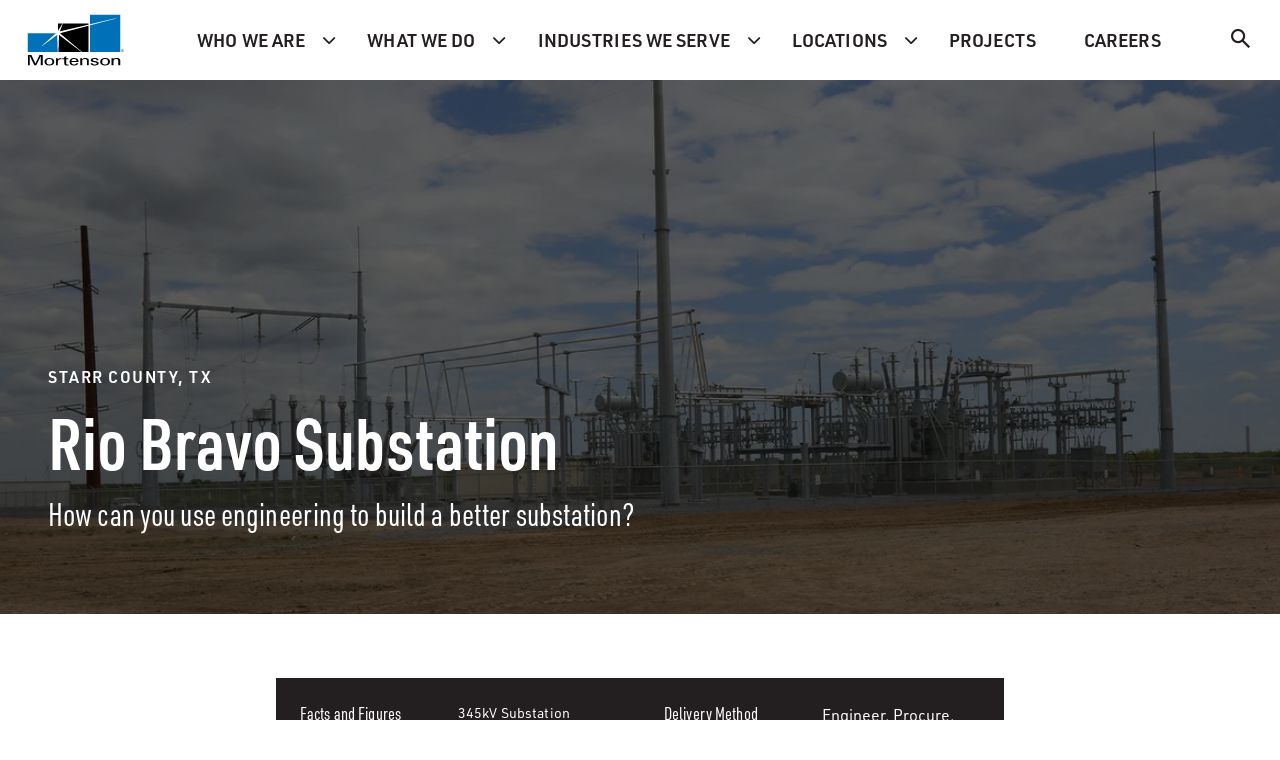

--- FILE ---
content_type: text/html;charset=utf-8
request_url: https://www.mortenson.com/projects/rio-bravo-substation
body_size: 9634
content:

<!DOCTYPE HTML>
<html lang="en-US">
    <head>
    <meta http-equiv="X-UA-Compatible" content="IE=edge"/>
    <meta charset="UTF-8"/>
    <meta http-equiv="content-type" content="text/html; charset=UTF-8"/>

    <title>Rio Bravo Substation | Mortenson</title>
    <script defer type="text/javascript" src="/.rum/@adobe/helix-rum-js@%5E2/dist/rum-standalone.js"></script>
<link rel="canonical" href="https://www.mortenson.com/projects/rio-bravo-substation"/>

    
    <meta name="description" content="See the project Mortenson’s Engineering Services team designed for Rio Bravo’s 345kV Cabezon substation, which is the primary energy transmission hub"/>
    <meta name="template" content="project-detail-page"/>

    
    
    
    <meta name="thumbnail-image" content="/content/dam/mortenson/global-assets/archive/images/projects/rio-bravo-substation/thumbnail-image.jpg"/>

    
    
    
    
    

    
    
    
    

    <meta name="project-title" content="Rio Bravo Substation"/>
    
    
    
    
    <meta name="project-completion-date" content="06/28/2019"/>

    
    
    
    
    

    <meta id="viewport" name="viewport" content="width=device-width, initial-scale=1.0"/>

    <meta name="robots" content="index, follow, max-image-preview:large, max-snippet:-1, max-video-preview:-1"/>

    
    
    <meta name="coveo_api_url" content="https://platform.cloud.coveo.com"/>
    <meta name="coveo_api_token" content="xx5da6cafa-bc5e-452f-86f3-546864124ea1"/>

    <meta property="og:type" content="website"/>
    <meta property="og:site_name" content="Mortenson"/>
    <meta property="og:title" content="Rio Bravo Substation"/>
    <meta property="og:url" content="https://www.mortenson.com/projects/rio-bravo-substation"/>
    <meta property="og:description" content="See the project Mortenson’s Engineering Services team designed for Rio Bravo’s 345kV Cabezon substation, which is the primary energy transmission hub"/>
    <meta property="og:image" content="/adobe/dynamicmedia/deliver/dm-aid--cbe43332-ff37-40ea-8e44-ccd229c35a10/banner-image.jpg?preferwebp=true&amp;quality=82"/>
    <meta name="twitter:card" content="summary"/>
    <link rel="dns-prefetch" href="https://use.typekit.net" crossorigin/>
    <link rel="preconnect" href="https://use.typekit.net"/>
    <link rel="stylesheet" href="https://use.typekit.net/uui1xls.css" media="print" onload="this.media='all'"/>
    <link rel="preconnect" href="https://s7d6.scene7.com" crossorigin/>
    <link rel="preconnect" href="https://p.typekit.net" crossorigin/>
    <link rel="preconnect" href="https://www.googletagmanager.com" crossorigin/>

    <noscript><link rel="stylesheet" href="https://use.typekit.net/uui1xls.css"/></noscript>

    

    

    

    
    

    
    
    
    

    

    
    
    
<link rel="stylesheet" href="/etc.clientlibs/mortenson-base/clientlibs/clientlib-dependencies.lc-9f0e387fcb0b66afe3ec72406fe3aa3d-lc.min.css" type="text/css">
<link rel="stylesheet" href="/etc.clientlibs/mortenson/clientlibs/clientlib-all.lc-7ca11df2122b11dc9f7ae7882d561f62-lc.min.css" type="text/css">



    <script>
      // Preload Hero image
      document.addEventListener('DOMContentLoaded', () => {
          let heroSrc = document.querySelector('.cmp-hero-banner__bg-img')?.dataset?.src;
          let isDM = document.querySelector('.cmp-hero-banner__bg-img')?.getAttribute('data-dynamic-media-image');
          if(!heroSrc) return;
          const link = document.createElement('link');
          const width = window.innerWidth > 960 ? '2048' : '1024';
          if(isDM == 'true'){
              if(heroSrc.includes('{.width}')) {
                  heroSrc = heroSrc.replace('{.width}', '');
              } else {
                  heroSrc = heroSrc.replace('{width}', '');
              }
          }
          else{
              if(heroSrc.includes('{.width}')) {
                  heroSrc = heroSrc.replace('{.width}', '.'+width);
              } else {
                  heroSrc = heroSrc.replace('{width}', width);
              }
          }
          link.setAttribute('rel', 'preload');
          link.setAttribute('as', 'image');
          link.setAttribute('href', heroSrc);
          document.head.appendChild(link);
      });
    </script>


    

    

    
    <link rel="icon" sizes="192x192" href="/etc.clientlibs/mortenson/clientlibs/clientlib-site/resources/icon-192x192.png"/>
    <link rel="apple-touch-icon" sizes="180x180" href="/etc.clientlibs/mortenson/clientlibs/clientlib-site/resources/apple-touch-icon-180x180.png"/>
    <link rel="apple-touch-icon" sizes="167x167" href="/etc.clientlibs/mortenson/clientlibs/clientlib-site/resources/apple-touch-icon-167x167.png"/>
    <link rel="apple-touch-icon" sizes="152x152" href="/etc.clientlibs/mortenson/clientlibs/clientlib-site/resources/apple-touch-icon-152x152.png"/>
    <link rel="apple-touch-icon" sizes="120x120" href="/etc.clientlibs/mortenson/clientlibs/clientlib-site/resources/apple-touch-icon-120x120.png"/>
    <meta name="msapplication-square310x310logo" content="/etc.clientlibs/mortenson/clientlibs/clientlib-site/resources/icon-310x310.png"/>
    <meta name="msapplication-wide310x150logo" content="/etc.clientlibs/mortenson/clientlibs/clientlib-site/resources/icon-310x150.png"/>
    <meta name="msapplication-square150x150logo" content="/etc.clientlibs/mortenson/clientlibs/clientlib-site/resources/icon-150x150.png"/>
    <meta name="msapplication-square70x70logo" content="/etc.clientlibs/mortenson/clientlibs/clientlib-site/resources/icon-70x70.png"/>

    
    

    
        
            <script>
                (function(w,d,s,l,i){w[l]=w[l]||[];w[l].push({'gtm.start':
                        new Date().getTime(),event:'gtm.js'});var f=d.getElementsByTagName(s)[0],
                    j=d.createElement(s),dl=l!='dataLayer'?'&l='+l:'';j.async=true;j.src=
                    '//www.googletagmanager.com/gtm.js?id='+i+dl+ '';f.parentNode.insertBefore(j,f);
                })(window,document,'script','dataLayer','GTM-NVRHB8B5');
            </script>
        
    

</head>
    <body class="project-detail-page project-detail-page basepage basicpage" id="page-35e8e63454">
        
        
            <a id="skip-nav" class="basepage__skip-nav cmp-button" href="#main-content">
                Skip Navigation
            </a>
            
    
        
            <noscript>
                <iframe src="//www.googletagmanager.com/ns.html?id=GTM-NVRHB8B5" height="0" width="0" style="display:none;visibility:hidden"></iframe>
            </noscript>
        
    

            
            
<div class="root responsivegrid">


<div class="aem-Grid aem-Grid--12 aem-Grid--default--12 ">
    
    <div class="experiencefragment aem-GridColumn aem-GridColumn--default--12">
<div id="experiencefragment-0a5d74acfd" class="cmp-experiencefragment cmp-experiencefragment--header">

    



<div class="xf-content-height">
    <div class="root responsivegrid">


<div class="aem-Grid aem-Grid--12 aem-Grid--default--12 ">
    
    <header class="header aem-GridColumn aem-GridColumn--default--12">


<div class="cmp-header" id="header-c337150af6">
    <div class="cmp-header__navbar">
        <div class="cmp-header__logo">
            <a href="/" title="Mortenson">
                <img class="logo" src="/content/experience-fragments/mortenson/language-masters/en/header/master/_jcr_content/root/header/image.coreimg.svg/1732561594947/logo.svg" alt="Mortenson"/>
                <img class="sticky-logo" src="/content/experience-fragments/mortenson/language-masters/en/header/master/_jcr_content/root/header/imageMobile.coreimg.svg/1732561594947/logo.svg" alt="Mortenson"/>
            </a>
        </div>
        <div class="cmp-header__mobile-menu">
            <div class="cmp-header__search-mobile">

<div class="cmp-search-box" id="searchbox-35e8e63454">
    <a data-event="search_icon_clicks" class="cmp-search-box__link" aria-label="Search" href="/search"></a>
</div>


    
</div>
            <button id="cmp-header__hamburgerBtn" class="hamburger-wrapper" aria-label="Toggle Navigation Menu" aria-expanded="false">
                <div class="mobile-nav-icon" aria-hidden="true"></div>
            </button>
        </div>
    </div>
    <div class="cmp-header__nav-search">
        <div class="cmp-header__nav">


    <nav class="cmp-main-navigation" role="navigation" aria-label="Main Navigation">
        <ul class="cmp-main-navigation__group" role="menu">
            
                <li class="cmp-main-navigation__item cmp-main-navigation__item--level-0 cmp-main-navigation__item--dropdown" role="none">
                    <a href="#javascript:;" aria-haspopup="true" class="cmp-main-navigation__item-link" role="menuitem" id="who-we-are">Who we are</a>
                    <div id="who-we-are" class="cmp-main-navigation__container">
                        <div class="cmp-main-navigation__controls">
                            <button class="cmp-main-navigation__back">Back</button>
                            <button class="cmp-main-navigation__close" aria-label="Back"></button>
                        </div>
                        <div class="cmp-main-navigation__content">
                            
                            


<div class="aem-Grid aem-Grid--12 aem-Grid--default--12 ">
    
    <div class="grid-container cmp-grid-container--3col-3-6-3 cmp-grid-container--top cmp-grid-container--remove-top-padding cmp-grid-container--remove-bottom-padding aem-GridColumn aem-GridColumn--default--12">

<div class="cmp-grid-container" id="grid-container-751f745704">
    
    
    <div class="cmp-grid-container__items">


<div class="aem-Grid aem-Grid--12 aem-Grid--default--12 ">
    
    <div class="section cmp-section--background-color-black aem-GridColumn aem-GridColumn--default--12">

<div class="cmp-section " id="section-1c8bcf0cc2">
    
    
    <div class="cmp-section__container" data-background-image="false" data-dynamic-media-image="false" data-lazy-loaded="true">
        
        


<div class="aem-Grid aem-Grid--12 aem-Grid--default--12 ">
    
    <div class="text aem-GridColumn aem-GridColumn--default--12">
<div class="cmp-text" id="text-ba4d6f53f5">
    <h4>WHO WE ARE</h4>
<p><b>Building for the Greater Good<sup>TM</sup> </b><br />
Our purpose is building for the greater good. And our people are what makes redefining possible…possible. Unlocking authentic partnerships with our customers and partners allows us to bring transformative insights to you earlier in your capital project planning process. The result? Better projects, better experiences and better impact. </p>

</div>

    

</div>

    
</div>

    </div>
</div>
</div>
<div class="grid-container cmp-grid-container--2col-6 aem-GridColumn aem-GridColumn--default--12">

<div class="cmp-grid-container" id="grid-container-855f5e4391">
    
    
    <div class="cmp-grid-container__items">


<div class="aem-Grid aem-Grid--12 aem-Grid--default--12 ">
    
    <div class="section aem-GridColumn aem-GridColumn--default--12">

<div class="cmp-section " id="section-f88d09a789">
    
    
    <div class="cmp-section__container" data-background-image="false" data-dynamic-media-image="false" data-lazy-loaded="true">
        
        


<div class="aem-Grid aem-Grid--12 aem-Grid--default--12 ">
    
    <div class="text aem-GridColumn aem-GridColumn--default--12">
<div class="cmp-text" id="text-1b92c4830a">
    <p><span class="eyebrow">ABOUT</span></p>

</div>

    

</div>
<div class="link parbase aem-GridColumn aem-GridColumn--default--12">


    <a id="link-6458b624a1" class="cmp-link " href="/about" target="_self">
        About Us
    </a>

    
    
    


</div>
<div class="link parbase aem-GridColumn aem-GridColumn--default--12">


    <a id="link-336e1f40cb" class="cmp-link " href="/greater-good" target="_self">
        Corporate Social Responsibility
    </a>

    
    
    


</div>
<div class="link parbase aem-GridColumn aem-GridColumn--default--12">


    <a id="link-cece06d49c" class="cmp-link " href="/news-insights" target="_self">
        News + Insights
    </a>

    
    
    


</div>
<div class="text cmp-text--padding-32 cmp-text--remove-bottom-padding aem-GridColumn aem-GridColumn--default--12">
<div class="cmp-text" id="text-02b2b9c761">
    <p><span class="eyebrow">OUR APPROACH</span></p>

</div>

    

</div>
<div class="link parbase aem-GridColumn aem-GridColumn--default--12">


    <a id="link-7afad1cb00" class="cmp-link " href="/safety" target="_self">
        Safety
    </a>

    
    
    


</div>
<div class="link parbase aem-GridColumn aem-GridColumn--default--12">


    <a id="link-153b322547" class="cmp-link " href="/inclusion" target="_self">
        Diversity, Equity &amp; Inclusion
    </a>

    
    
    


</div>
<div class="link parbase aem-GridColumn aem-GridColumn--default--12">


    <a id="link-81fdc4c9f8" class="cmp-link " href="/services/project-delivery-methods" target="_self">
        Choosing a Delivery Method
    </a>

    
    
    


</div>

    
</div>

    </div>
</div>
</div>
<div class="section aem-GridColumn aem-GridColumn--default--12">

<div class="cmp-section " id="section-58a3118c02">
    
    
    <div class="cmp-section__container" data-background-image="false" data-dynamic-media-image="false" data-lazy-loaded="true">
        
        


<div class="aem-Grid aem-Grid--12 aem-Grid--default--12 ">
    
    <div class="text cmp-text--remove-bottom-padding aem-GridColumn aem-GridColumn--default--12">
<div class="cmp-text" id="text-a596a69098">
    <p><span class="eyebrow">OUR TEAM</span></p>

</div>

    

</div>
<div class="link parbase aem-GridColumn aem-GridColumn--default--12">


    <a id="link-d9933c74ba" class="cmp-link " href="/senior-leadership" target="_self">
        Senior Leadership
    </a>

    
    
    


</div>
<div class="link parbase aem-GridColumn aem-GridColumn--default--12">


    <a id="link-63e5153d18" class="cmp-link " href="/team" target="_self">
        Team
    </a>

    
    
    


</div>

    
</div>

    </div>
</div>
</div>

    
</div>
</div>
</div>
</div>
<div class="section aem-GridColumn aem-GridColumn--default--12">

<div class="cmp-section cmp-section--background-img" id="section-1932025d5a">
    
    
    <div class="cmp-section__container" data-background-image="true" data-dynamic-media-image="false" data-lazy-loaded="true" data-src="/adobe/dynamicmedia/deliver/dm-aid--6e2f1197-6247-48f4-9225-73e63e7dec8c/navbarimages-1.jpg?width={width}&amp;preferwebp=true&amp;quality=82" data-widths="128,256,512,1024,1280,1440,1920,2048">
        
        


<div class="aem-Grid aem-Grid--12 aem-Grid--default--12 ">
    
    
    
</div>

    </div>
</div>
</div>

    
</div>
</div>
</div>
</div>

    
</div>

                        </div>
                    </div>
                </li>
            
                <li class="cmp-main-navigation__item cmp-main-navigation__item--level-0 cmp-main-navigation__item--dropdown" role="none">
                    <a href="#javascript:;" aria-haspopup="true" class="cmp-main-navigation__item-link" role="menuitem" id="what-we-do">What we do</a>
                    <div id="what-we-do" class="cmp-main-navigation__container">
                        <div class="cmp-main-navigation__controls">
                            <button class="cmp-main-navigation__back">Back</button>
                            <button class="cmp-main-navigation__close" aria-label="Back"></button>
                        </div>
                        <div class="cmp-main-navigation__content">
                            
                            


<div class="aem-Grid aem-Grid--12 aem-Grid--default--12 ">
    
    <div class="grid-container cmp-grid-container--3col-3-6-3 cmp-grid-container--remove-top-padding cmp-grid-container--remove-bottom-padding aem-GridColumn aem-GridColumn--default--12">

<div class="cmp-grid-container" id="grid-container-30f6e7b3b8">
    
    
    <div class="cmp-grid-container__items">


<div class="aem-Grid aem-Grid--12 aem-Grid--default--12 ">
    
    <div class="section cmp-section--background-color-black aem-GridColumn aem-GridColumn--default--12">

<div class="cmp-section " id="section-d5f03f1da5">
    
    
    <div class="cmp-section__container" data-background-image="false" data-dynamic-media-image="false" data-lazy-loaded="true">
        
        


<div class="aem-Grid aem-Grid--12 aem-Grid--default--12 ">
    
    <div class="text aem-GridColumn aem-GridColumn--default--12">
<div class="cmp-text" id="text-9d91de65ff">
    <h4>WHAT WE DO</h4>
<p><b>We&#39;re builders at heart. </b><br />
We are focused on improving the way capital projects get done. From design to operations, we love to solve complex challenges and exceed expectations. Discover how our comprehensive solutions can help you achieve more with your next investment.</p>

</div>

    

</div>

    
</div>

    </div>
</div>
</div>
<div class="grid-container cmp-grid-container--2col-6 aem-GridColumn aem-GridColumn--default--12">

<div class="cmp-grid-container" id="grid-container-8345a6e386">
    
    
    <div class="cmp-grid-container__items">


<div class="aem-Grid aem-Grid--12 aem-Grid--default--12 ">
    
    <div class="section aem-GridColumn aem-GridColumn--default--12">

<div class="cmp-section " id="section-a9f231695a">
    
    
    <div class="cmp-section__container" data-background-image="false" data-dynamic-media-image="false" data-lazy-loaded="true">
        
        


<div class="aem-Grid aem-Grid--12 aem-Grid--default--12 ">
    
    <div class="link parbase aem-GridColumn aem-GridColumn--default--12">


    <a id="link-a0740546da" class="cmp-link " href="/services/capital-project-planning" target="_self">
        Capital Project Planning
    </a>

    
    
    


</div>
<div class="link parbase aem-GridColumn aem-GridColumn--default--12">


    <a id="link-a7e5070523" class="cmp-link " href="/services/real-estate-development" target="_self">
        Mortenson Development
    </a>

    
    
    


</div>
<div class="link parbase aem-GridColumn aem-GridColumn--default--12">


    <a id="link-b2180105d3" class="cmp-link " href="/mortenson-properties" target="_self">
        Mortenson Properties
    </a>

    
    
    


</div>
<div class="link parbase aem-GridColumn aem-GridColumn--default--12">


    <a id="link-970929bf59" class="cmp-link " href="/community-empowerment" target="_self">
        Community Empowerment
    </a>

    
    
    


</div>
<div class="link parbase aem-GridColumn aem-GridColumn--default--12">


    <a id="link-ab362510cf" class="cmp-link " href="/services/offsite-manufacturing" target="_self">
        Offsite Manufacturing
    </a>

    
    
    


</div>
<div class="link parbase aem-GridColumn aem-GridColumn--default--12">


    <a id="link-df5f091178" class="cmp-link " href="/services/engineering" target="_self">
        Engineering
    </a>

    
    
    


</div>
<div class="link parbase aem-GridColumn aem-GridColumn--default--12">


    <a id="link-5e3b170b1e" class="cmp-link " href="/services/building-performance" target="_self">
        Building Performance
    </a>

    
    
    


</div>
<div class="link parbase aem-GridColumn aem-GridColumn--default--12">


    <a id="link-bca316b2fe" class="cmp-link " href="/services/equipment-solutions" target="_self">
        Equipment Solutions
    </a>

    
    
    


</div>

    
</div>

    </div>
</div>
</div>

    
</div>
</div>
</div>
</div>
<div class="section aem-GridColumn aem-GridColumn--default--12">

<div class="cmp-section cmp-section--background-img" id="section-1de2100fce">
    
    
    <div class="cmp-section__container" data-background-image="true" data-dynamic-media-image="false" data-lazy-loaded="true" data-src="/adobe/dynamicmedia/deliver/dm-aid--6b8adc1c-8456-4eaf-8234-bb41d9d2ca59/navbarimages-2.jpg?width={width}&amp;preferwebp=true&amp;quality=82" data-widths="128,256,512,1024,1280,1440,1920,2048">
        
        


<div class="aem-Grid aem-Grid--12 aem-Grid--default--12 ">
    
    
    
</div>

    </div>
</div>
</div>

    
</div>
</div>
</div>
</div>

    
</div>

                        </div>
                    </div>
                </li>
            
                <li class="cmp-main-navigation__item cmp-main-navigation__item--level-0 cmp-main-navigation__item--dropdown" role="none">
                    <a href="#javascript:;" aria-haspopup="true" class="cmp-main-navigation__item-link" role="menuitem" id="industries-we-serve">Industries we serve</a>
                    <div id="industries-we-serve" class="cmp-main-navigation__container">
                        <div class="cmp-main-navigation__controls">
                            <button class="cmp-main-navigation__back">Back</button>
                            <button class="cmp-main-navigation__close" aria-label="Back"></button>
                        </div>
                        <div class="cmp-main-navigation__content">
                            
                            


<div class="aem-Grid aem-Grid--12 aem-Grid--default--12 ">
    
    <div class="grid-container cmp-grid-container--3col-3-6-3 cmp-grid-container--remove-top-padding cmp-grid-container--remove-bottom-padding aem-GridColumn aem-GridColumn--default--12">

<div class="cmp-grid-container" id="grid-container-c89d9e59ab">
    
    
    <div class="cmp-grid-container__items">


<div class="aem-Grid aem-Grid--12 aem-Grid--default--12 ">
    
    <div class="section cmp-section--background-color-black aem-GridColumn aem-GridColumn--default--12">

<div class="cmp-section " id="section-bc26f7decf">
    
    
    <div class="cmp-section__container" data-background-image="false" data-dynamic-media-image="false" data-lazy-loaded="true">
        
        


<div class="aem-Grid aem-Grid--12 aem-Grid--default--12 ">
    
    <div class="text aem-GridColumn aem-GridColumn--default--12">
<div class="cmp-text" id="text-28b68d568a">
    <h4>INDUSTRIES</h4>
<p><b>Together, everything is possible.  </b><br />
With our experts at your side every step of the way, learn what it’s like to have a partner who really cares about your business and understands your goals. </p>

</div>

    

</div>

    
</div>

    </div>
</div>
</div>
<div class="grid-container cmp-grid-container--2col-6 cmp-grid-container--remove-top-padding cmp-grid-container--remove-bottom-padding aem-GridColumn aem-GridColumn--default--12">

<div class="cmp-grid-container" id="grid-container-2951169ac2">
    
    
    <div class="cmp-grid-container__items">


<div class="aem-Grid aem-Grid--12 aem-Grid--default--12 ">
    
    <div class="section cmp-section--remove-bottom-padding aem-GridColumn aem-GridColumn--default--12">

<div class="cmp-section " id="section-3a16a3ff10">
    
    
    <div class="cmp-section__container" data-background-image="false" data-dynamic-media-image="false" data-lazy-loaded="true">
        
        


<div class="aem-Grid aem-Grid--12 aem-Grid--default--12 ">
    
    <div class="link parbase aem-GridColumn aem-GridColumn--default--12">


    <a id="link-04a01ae2a6" class="cmp-link " href="/advanced-manufacturing" target="_self">
        Advanced Manufacturing
    </a>

    
    
    


</div>
<div class="link parbase aem-GridColumn aem-GridColumn--default--12">


    <a id="link-6e843b16af" class="cmp-link " href="/industries/aviation" target="_self">
        Aviation
    </a>

    
    
    


</div>
<div class="link parbase aem-GridColumn aem-GridColumn--default--12">


    <a id="link-17a01a4061" class="cmp-link " href="/industries/civil" target="_self">
        Civil
    </a>

    
    
    


</div>
<div class="link parbase aem-GridColumn aem-GridColumn--default--12">


    <a id="link-dce8d6f860" class="cmp-link " href="/industries/cultural-performing-arts" target="_self">
        Cultural + Performing Arts
    </a>

    
    
    


</div>
<div class="link parbase aem-GridColumn aem-GridColumn--default--12">


    <a id="link-4b3da78e45" class="cmp-link " href="/industries/data-centers" target="_self">
        Data Centers
    </a>

    
    
    


</div>
<div class="link parbase aem-GridColumn aem-GridColumn--default--12">


    <a id="link-69c2ddbf38" class="cmp-link " href="/industries/electric-vehicles" target="_self">
        Electric Vehicles + Microgrids
    </a>

    
    
    


</div>
<div class="link parbase aem-GridColumn aem-GridColumn--default--12">


    <a id="link-5e7fbf8f24" class="cmp-link " href="/industries/energy-storage" target="_self">
        Energy Storage
    </a>

    
    
    


</div>
<div class="link parbase aem-GridColumn aem-GridColumn--default--12">


    <a id="link-34c0f2d3cf" class="cmp-link " href="/industries/federal-government" target="_self">
        Federal Government
    </a>

    
    
    


</div>
<div class="link parbase aem-GridColumn aem-GridColumn--default--12">


    <a id="link-ab16887b17" class="cmp-link " href="/green-hydrogen" target="_self">
        Green Hydrogen
    </a>

    
    
    


</div>
<div class="link parbase aem-GridColumn aem-GridColumn--default--12">


    <a id="link-baa8a52c27" class="cmp-link " href="/industries/healthcare" target="_self">
        Healthcare
    </a>

    
    
    


</div>

    
</div>

    </div>
</div>
</div>
<div class="section cmp-section--remove-bottom-padding aem-GridColumn aem-GridColumn--default--12">

<div class="cmp-section " id="section-a782bf9a7c">
    
    
    <div class="cmp-section__container" data-background-image="false" data-dynamic-media-image="false" data-lazy-loaded="true">
        
        


<div class="aem-Grid aem-Grid--12 aem-Grid--default--12 ">
    
    <div class="link parbase aem-GridColumn aem-GridColumn--default--12">


    <a id="link-004cb8f39f" class="cmp-link " href="/industries/higher-education" target="_self">
        Higher Education
    </a>

    
    
    


</div>
<div class="link parbase aem-GridColumn aem-GridColumn--default--12">


    <a id="link-4af6c8b529" class="cmp-link " href="/industries/hospitality" target="_self">
        Hospitality
    </a>

    
    
    


</div>
<div class="link parbase aem-GridColumn aem-GridColumn--default--12">


    <a id="link-7088a6f726" class="cmp-link " href="/industries/office-spaces" target="_self">
        Office Spaces
    </a>

    
    
    


</div>
<div class="link parbase aem-GridColumn aem-GridColumn--default--12">


    <a id="link-a606743828" class="cmp-link " href="/industries/power-delivery" target="_self">
        Power Delivery
    </a>

    
    
    


</div>
<div class="link parbase aem-GridColumn aem-GridColumn--default--12">


    <a id="link-4bb35b7db3" class="cmp-link " href="/industries/public-ppp" target="_self">
        Public + PPP
    </a>

    
    
    


</div>
<div class="link parbase aem-GridColumn aem-GridColumn--default--12">


    <a id="link-535821f7a2" class="cmp-link " href="/industries/science-technology" target="_self">
        Science + Technology
    </a>

    
    
    


</div>
<div class="link parbase aem-GridColumn aem-GridColumn--default--12">


    <a id="link-dc1361490c" class="cmp-link " href="/industries/solar" target="_self">
        Solar
    </a>

    
    
    


</div>
<div class="link parbase aem-GridColumn aem-GridColumn--default--12">


    <a id="link-ccf23f8c84" class="cmp-link " href="/industries/sports" target="_self">
        Sports + Entertainment
    </a>

    
    
    


</div>
<div class="link parbase aem-GridColumn aem-GridColumn--default--12">


    <a id="link-1c1b045c4f" class="cmp-link " href="/industries/transportation" target="_self">
        Transportation
    </a>

    
    
    


</div>
<div class="link parbase aem-GridColumn aem-GridColumn--default--12">


    <a id="link-36ad1d0be3" class="cmp-link " href="/industries/wind" target="_self">
        Wind
    </a>

    
    
    


</div>

    
</div>

    </div>
</div>
</div>

    
</div>
</div>
</div>
</div>
<div class="section aem-GridColumn aem-GridColumn--default--12">

<div class="cmp-section cmp-section--background-img" id="section-f99acb16db">
    
    
    <div class="cmp-section__container" data-background-image="true" data-dynamic-media-image="false" data-lazy-loaded="true" data-src="/adobe/dynamicmedia/deliver/dm-aid--fea46aaa-bdd2-4a70-850f-ecc23c52bd79/navbarimages-3.jpg?width={width}&amp;preferwebp=true&amp;quality=82" data-widths="128,256,512,1024,1280,1440,1920,2048">
        
        


<div class="aem-Grid aem-Grid--12 aem-Grid--default--12 ">
    
    
    
</div>

    </div>
</div>
</div>

    
</div>
</div>
</div>
</div>

    
</div>

                        </div>
                    </div>
                </li>
            
                <li class="cmp-main-navigation__item cmp-main-navigation__item--level-0 cmp-main-navigation__item--dropdown" role="none">
                    <a href="#javascript:;" aria-haspopup="true" class="cmp-main-navigation__item-link" role="menuitem" id="locations">Locations</a>
                    <div id="locations" class="cmp-main-navigation__container">
                        <div class="cmp-main-navigation__controls">
                            <button class="cmp-main-navigation__back">Back</button>
                            <button class="cmp-main-navigation__close" aria-label="Back"></button>
                        </div>
                        <div class="cmp-main-navigation__content">
                            
                            


<div class="aem-Grid aem-Grid--12 aem-Grid--default--12 ">
    
    <div class="grid-container cmp-grid-container--3col-3-6-3 aem-GridColumn aem-GridColumn--default--12">

<div class="cmp-grid-container" id="grid-container-60df6b1610">
    
    
    <div class="cmp-grid-container__items">


<div class="aem-Grid aem-Grid--12 aem-Grid--default--12 ">
    
    <div class="section cmp-section--background-color-black aem-GridColumn aem-GridColumn--default--12">

<div class="cmp-section " id="section-62cdc2a3ab">
    
    
    <div class="cmp-section__container" data-background-image="false" data-dynamic-media-image="false" data-lazy-loaded="true">
        
        


<div class="aem-Grid aem-Grid--12 aem-Grid--default--12 ">
    
    <div class="text aem-GridColumn aem-GridColumn--default--12">
<div class="cmp-text" id="text-75a8815a1b">
    <h4>LOCATIONS</h4>
<p><b>We thrive on solving complex challenges across diverse locations.  </b><br />
Every project, no matter how small, is crucial to your business. Working together, we deliver high-performing assets tailored to the unique requirements of your region.</p>

</div>

    

</div>

    
</div>

    </div>
</div>
</div>
<div class="grid-container cmp-grid-container--2col-6 aem-GridColumn aem-GridColumn--default--12">

<div class="cmp-grid-container" id="grid-container-af7909985f">
    
    
    <div class="cmp-grid-container__items">


<div class="aem-Grid aem-Grid--12 aem-Grid--default--12 ">
    
    <div class="section aem-GridColumn aem-GridColumn--default--12">

<div class="cmp-section " id="section-5cd33c64f0">
    
    
    <div class="cmp-section__container" data-background-image="false" data-dynamic-media-image="false" data-lazy-loaded="true">
        
        


<div class="aem-Grid aem-Grid--12 aem-Grid--default--12 ">
    
    <div class="link parbase aem-GridColumn aem-GridColumn--default--12">


    <a id="link-dafe2a61ef" class="cmp-link " href="/locations/chicago" target="_self">
        Chicago, IL
    </a>

    
    
    


</div>
<div class="link parbase aem-GridColumn aem-GridColumn--default--12">


    <a id="link-bab3b82bb2" class="cmp-link " href="/locations/denver" target="_self">
        Denver, CO
    </a>

    
    
    


</div>
<div class="link parbase aem-GridColumn aem-GridColumn--default--12">


    <a id="link-5df3a8f8fc" class="cmp-link " href="/locations/north-dakota" target="_self">
        Fargo, ND
    </a>

    
    
    


</div>
<div class="link parbase aem-GridColumn aem-GridColumn--default--12">


    <a id="link-75707e9379" class="cmp-link " href="/locations/iowa" target="_self">
        Iowa City, IA
    </a>

    
    
    


</div>
<div class="link parbase aem-GridColumn aem-GridColumn--default--12">


    <a id="link-eca15b181c" class="cmp-link " href="/wisconsin" target="_self">
        Milwaukee, WI
    </a>

    
    
    


</div>
<div class="link parbase aem-GridColumn aem-GridColumn--default--12">


    <a id="link-30c608554c" class="cmp-link " href="/locations/minneapolis" target="_self">
        Minneapolis, MN (HQ)
    </a>

    
    
    


</div>

    
</div>

    </div>
</div>
</div>
<div class="section aem-GridColumn aem-GridColumn--default--12">

<div class="cmp-section " id="section-a3ab5b2699">
    
    
    <div class="cmp-section__container" data-background-image="false" data-dynamic-media-image="false" data-lazy-loaded="true">
        
        


<div class="aem-Grid aem-Grid--12 aem-Grid--default--12 ">
    
    <div class="link parbase aem-GridColumn aem-GridColumn--default--12">


    <a id="link-20a3f7342e" class="cmp-link " href="/locations/nashville" target="_self">
        Nashville, TN
    </a>

    
    
    


</div>
<div class="link parbase aem-GridColumn aem-GridColumn--default--12">


    <a id="link-44f0d81eaf" class="cmp-link " href="/locations/phoenix" target="_self">
        Phoenix, AZ
    </a>

    
    
    


</div>
<div class="link parbase aem-GridColumn aem-GridColumn--default--12">


    <a id="link-c8ade3753b" class="cmp-link " href="/locations/portland" target="_self">
        Portland, OR
    </a>

    
    
    


</div>
<div class="link parbase aem-GridColumn aem-GridColumn--default--12">


    <a id="link-35a7ecb151" class="cmp-link " href="/slc" target="_self">
        Salt Lake City, UT
    </a>

    
    
    


</div>
<div class="link parbase aem-GridColumn aem-GridColumn--default--12">


    <a id="link-fed4a96bba" class="cmp-link " href="/locations/san-antonio" target="_self">
        San Antonio, TX
    </a>

    
    
    


</div>
<div class="link parbase aem-GridColumn aem-GridColumn--default--12">


    <a id="link-441ec5a27f" class="cmp-link " href="/locations/seattle" target="_self">
        Seattle, WA
    </a>

    
    
    


</div>

    
</div>

    </div>
</div>
</div>

    
</div>
</div>
</div>
</div>
<div class="section aem-GridColumn aem-GridColumn--default--12">

<div class="cmp-section cmp-section--background-img" id="section-c4fb1728ed">
    
    
    <div class="cmp-section__container" data-background-image="true" data-dynamic-media-image="false" data-lazy-loaded="true" data-src="/adobe/dynamicmedia/deliver/dm-aid--dfc32faf-8cab-4253-a953-30b58c6506e1/navbarimages-4.jpg?width={width}&amp;preferwebp=true&amp;quality=82" data-widths="128,256,512,1024,1280,1440,1920,2048">
        
        


<div class="aem-Grid aem-Grid--12 aem-Grid--default--12 ">
    
    
    
</div>

    </div>
</div>
</div>

    
</div>
</div>
</div>
</div>

    
</div>

                        </div>
                    </div>
                </li>
            
                <li class="cmp-main-navigation__item cmp-main-navigation__item--level-0 " role="none">
                    <a href="/projects" aria-haspopup="false" class="cmp-main-navigation__item-link" role="menuitem">Projects</a>
                    
                </li>
            
                <li class="cmp-main-navigation__item cmp-main-navigation__item--level-0 " role="none">
                    <a href="/careers" aria-haspopup="false" class="cmp-main-navigation__item-link" role="menuitem">Careers</a>
                    
                </li>
            
        </ul>
    </nav>
</div>
        <div class="cmp-header__search">

<div class="cmp-search-box" id="searchbox-35e8e63454">
    <a data-event="search_icon_clicks" class="cmp-search-box__link" aria-label="Search" href="/search"></a>
</div>


    
</div>
        <a class="cmp-header__anchorToHamburgerBtn cmp-button" href="#cmp-header__hamburgerBtn">
            Skip to Menu Toggle Button
        </a>
    </div>
</div>



    

</header>
<div class="embedhtml contentfragment aem-GridColumn aem-GridColumn--default--12">




    

</div>

    
</div>
</div>

</div>
</div>

    

</div>
<main class="main-wrapper responsivegrid aem-GridColumn aem-GridColumn--default--12" id="main-content">


<div class="aem-Grid aem-Grid--12 aem-Grid--default--12 ">
    
    <div class="hero-banner cmp-hero-banner--height-large cmp-hero-banner__overlay cmp-hero-banner--text-alignment-vertical-bottom aem-GridColumn aem-GridColumn--default--12">

<div class="cmp-hero-banner" id="hero-banner-706b4237ca">
    
    
    
    
        
            <div class="cmp-hero-banner__container">
                <div class="cmp-hero-banner__bg-img cmp-image" data-dynamic-media-image="false" data-lazy-loaded="false" data-src="/adobe/dynamicmedia/deliver/dm-aid--cbe43332-ff37-40ea-8e44-ccd229c35a10/banner-image.jpg?width={width}&amp;preferwebp=true&amp;quality=82" data-widths="128,256,512,1024,1280,1440,1920,2048">
                    <picture class="cmp-image__picture">
                        <img class="cmp-image__image" data-cmp-hook-image="image" itemprop="contentUrl" alt="Rio Bravo Substation" loading="eager"/>
                    </picture>
                </div>
                <div class="cmp-hero-banner__content">
                    <div class="cmp-hero-banner__text"><div class="text cmp-text--text-white">
<div class="cmp-text" id="text-bf9666df2e">
    <p><span class="eyebrow">Starr County, TX</span></p>
                            <h1>Rio Bravo Substation</h1>
                            <h5>How can you use engineering to build a better substation?</h5>
</div>

    

</div>
</div>
                    <div class="cmp-hero-banner__cta"><div class="cta button">




    

</div>
</div>
                    <div class="cmp-hero-banner__xf"><div class="xf experiencefragment">


    

</div>
</div>
                </div>
            </div>
        
    

</div>


    

</div>
<div class="section cmp-section--site-width-824 cmp-section--remove-top-padding cmp-section--remove-bottom-padding aem-GridColumn aem-GridColumn--default--12">

<div class="cmp-section " id="section-721f28ff24">
    
    
    <div class="cmp-section__container" data-background-image="false" data-dynamic-media-image="false" data-lazy-loaded="true">
        
        


<div class="aem-Grid aem-Grid--12 aem-Grid--default--12 ">
    
    <div class="contentfragment aem-GridColumn aem-GridColumn--default--12">

    
    <article id="contentfragment-5ba3a0d93f" class="cmp-contentfragment cmp-contentfragment--rio-bravo-substation cmp-contentfragment--project-data" data-cmp-contentfragment-model="global/models/project-data" data-cmp-contentfragment-path="/content/dam/mortenson/global-assets/projects/content-fragments/rio-bravo-substation">
        <h3 class="cmp-contentfragment__title">rio-bravo-substation</h3>
        
        
        
            
    <dl class="cmp-contentfragment__elements">
        
            
                <div class="cmp-contentfragment__left-container">
    <div class="cmp-contentfragment__element cmp-contentfragment__element--projectFacts" data-cmp-contentfragment-element-type="string">
        <dt class="cmp-contentfragment__element-title">Facts and Figures</dt>
        <dd class="cmp-contentfragment__element-value">
            
            
            <p>345kV Substation </p>
<p>Collection System</p>
<p> Transmission Line </p>
<p>Est. Completion Date: June 2019</p>
        </dd>
    </div>
</div>
            
            
            
            
         
        
    
        
            
            <div class="cmp-contentfragment__right-container">
                
    <div class="cmp-contentfragment__element cmp-contentfragment__element--projectDeliveryMethod" data-cmp-contentfragment-element-type="string">
        <dt class="cmp-contentfragment__element-title">Delivery Method</dt>
        <dd class="cmp-contentfragment__element-value">
            
            
            Engineer, Procure, Construct
        </dd>
    </div>

            
            
            
         
        
    
        
            
            
            
                
    <div class="cmp-contentfragment__element cmp-contentfragment__element--relatedProjects" data-cmp-contentfragment-element-type="string">
        <dt class="cmp-contentfragment__element-title">Related</dt>
        <dd class="cmp-contentfragment__element-value">
            
            
            
        </dd>
    </div>

            
            
                </div>
            
         
        
    </dl>

        
    </article>




    

</div>

    
</div>

    </div>
</div>
</div>
<div class="section cmp-section--site-width-824 cmp-section--padding32 cmp-section--remove-top-padding aem-GridColumn aem-GridColumn--default--12">

<div class="cmp-section " id="section-a36ffbf8c7">
    
    
    <div class="cmp-section__container" data-background-image="false" data-dynamic-media-image="false" data-lazy-loaded="true">
        
        


<div class="aem-Grid aem-Grid--12 aem-Grid--default--12 ">
    
    <div class="text aem-GridColumn aem-GridColumn--default--12">
<div class="cmp-text" id="text-144518eb1b">
    <p>The Rio Bravo, high voltage project, consists of a 345kV substation, collection system installation, and transmission line for the 237.6MW Rio Bravo wind project. Rio Bravo includes (66) V136 Vestas turbines with tower hub heights of 105 meters, totaling 237.6 MW of output. The scope of work includes access roads, foundations, MET towers, O&amp;M building, substation, and erection of the turbines. Mortenson will self-perform all civil, erection, and high voltage work.</p>
<p>As the Engineer of Record, Mortenson’s Engineering Services team designed Rio Bravo’s 345kV Cabezon substation, which is the primary energy transmission “hub” for the project. The integration of engineering and construction services by Mortenson provides for significant design optimization and enhances construction coordination, which ensures a higher quality asset installation for the customer – saving the project time and money.</p>
</div>

    

</div>

    
</div>

    </div>
</div>
</div>
<div class="section cmp-section--site-width-1248 cmp-section--remove-top-padding cmp-section--remove-bottom-padding aem-GridColumn aem-GridColumn--default--12">

<div class="cmp-section " id="section-875cbbd572">
    
    
    <div class="cmp-section__container" data-background-image="false" data-dynamic-media-image="false" data-lazy-loaded="true">
        
        


<div class="aem-Grid aem-Grid--12 aem-Grid--default--12 ">
    
    <div class="grid-container cmp-grid-container--3col aem-GridColumn aem-GridColumn--default--12">

<div class="cmp-grid-container" id="grid-container-2522a91ea5">
    
    
    <div class="cmp-grid-container__items">


<div class="aem-Grid aem-Grid--12 aem-Grid--default--12 ">
    
    
    
</div>
</div>
</div>
</div>

    
</div>

    </div>
</div>
</div>
<div class="experiencefragment aem-GridColumn aem-GridColumn--default--12">
<div id="experiencefragment-b8b104fd81" class="cmp-experiencefragment cmp-experiencefragment--project-page-related-articles">

    



<div class="xf-content-height">
    <div class="root responsivegrid">


<div class="aem-Grid aem-Grid--12 aem-Grid--default--12 ">
    
    <div class="related-articles aem-GridColumn aem-GridColumn--default--12">




    

</div>
<div class="related-articles aem-GridColumn aem-GridColumn--default--12">




    

</div>

    
</div>
</div>

</div>
</div>

    

</div>
<div class="team-group aem-GridColumn aem-GridColumn--default--12">

<div class="cmp-team-group">
    
    <div class="cmp-team-group__wrapper">
        <div class="cmp-team-group__team">
            
        </div>
        
            <div class="cmp-team-group__partner">
                <h4 class="cmp-team-group__link-title">Partners</h4>
                <div class="cmp-team-group__cta">


<div class="aem-Grid aem-Grid--12 aem-Grid--default--12 ">
    
    <div class="button cmp-button--tertiary cmp-button--color-white cmp-button--aligned-left cmp-button--icon-right aem-GridColumn aem-GridColumn--default--12">

<a id="button-92d6926c01" class="cmp-button  cmp-button--icon" href="https://www.longroadenergy.com/" target="_blank" rel="noopener noreferrer">
    
    
    <span class="cmp-button__text">Longroad Energy</span>
    
    <i class="cmp-button__icon fas fa-external-link" aria-hidden="true"></i>

</a>


    

</div>

    
</div>
</div>
            </div>
        
    </div>
</div>


    

</div>
<div class="resource-group aem-GridColumn aem-GridColumn--default--12">



    <div class="cmp-resource-group">
      
      
    </div>



    

</div>
<div class="experiencefragment aem-GridColumn aem-GridColumn--default--12">
<div id="experiencefragment-5db15c46c4" class="cmp-experiencefragment cmp-experiencefragment--related-projects">

    



<div class="xf-content-height">
    <div class="root responsivegrid">


<div class="aem-Grid aem-Grid--12 aem-Grid--default--12 ">
    
    <div class="related-projects cmp-related-projects--type-carousel-alternate aem-GridColumn aem-GridColumn--default--12">


<div class="cmp-related-projects">

  <div class="cmp-related-projects__wrapper">
    <div class="cmp-related-projects__content">
      <div class="cmp-related-projects__content-wrapper">
        
        
        <h3 class="cmp-related-projects__title">Related Projects</h3>
        
        
      </div>
      <div class="cmp-related-projects__cta"><div class="cta button">




    

</div>
</div>
    </div>

    
    <div class="cmp-related-projects__posts swiper">
      <div class="cmp-related-projects__posts-wrapper swiper-wrapper">
        
          <div class="teaser swiper-slide">
            <a class="article-teaser__action-link" href="/projects/rush-creek-substations">
              <div class="article-teaser">
                <div class="article-teaser__image">
                  <div data-asset="/adobe/dynamicmedia/deliver/dm-aid--7cf9542d-778b-4392-b3e6-bc05dd33acf0/banner-image.jpg?preferwebp=true&amp;quality=82" data-asset-id="09fa65ae-e708-4576-9194-1fecaa6044a1" data-background-image="false" data-dynamic-media-image="false" data-lazy-loaded="true" data-src="/adobe/dynamicmedia/deliver/dm-aid--7cf9542d-778b-4392-b3e6-bc05dd33acf0/banner-image.jpg?preferwebp=true&amp;quality=82" class="cmp-image" itemscope="" itemtype="http://schema.org/ImageObject">
                    <figure class="cmp-image__figure">
                        <picture class="cmp-image__picture">
                            <img src="[data-uri]" alt="" class="cmp-image__image" itemprop="contentUrl"/>
                        </picture>
                    </figure>
                  </div>
                </div>
                <div class="article-teaser__content">
                  <div class="article-teaser__project-description"><p><span class="eyebrow">Limon, CO</span></p>
                            <h5>Rush Creek Substation Construction</h5>
                            </div>
                </div>
              </div>
            </a>
          </div>
        
          <div class="teaser swiper-slide">
            <a class="article-teaser__action-link" href="/projects/highlander-500kv-solar-substation">
              <div class="article-teaser">
                <div class="article-teaser__image">
                  <div data-asset="/adobe/dynamicmedia/deliver/dm-aid--9f39f3d7-93bb-45bd-a1f2-520477e5d1d1/18146025-highlander-015-hero.jpg?preferwebp=true&amp;quality=82" data-asset-id="09fa65ae-e708-4576-9194-1fecaa6044a1" data-background-image="false" data-dynamic-media-image="false" data-lazy-loaded="true" data-src="/adobe/dynamicmedia/deliver/dm-aid--9f39f3d7-93bb-45bd-a1f2-520477e5d1d1/18146025-highlander-015-hero.jpg?preferwebp=true&amp;quality=82" class="cmp-image" itemscope="" itemtype="http://schema.org/ImageObject">
                    <figure class="cmp-image__figure">
                        <picture class="cmp-image__picture">
                            <img src="[data-uri]" alt="" class="cmp-image__image" itemprop="contentUrl"/>
                        </picture>
                    </figure>
                  </div>
                </div>
                <div class="article-teaser__content">
                  <div class="article-teaser__project-description"><p><span class="eyebrow">Spotsylvania, VA</span></p>
<h5>Highlander 500kV Solar Substation</h5>

</div>
                </div>
              </div>
            </a>
          </div>
        
      </div>
      <div class="swiper-scrollbar"></div>
    </div>

    
    
  </div>
</div>


    

</div>

    
</div>
</div>

</div>
</div>

    

</div>

    
</div>
</main>
<div class="experiencefragment aem-GridColumn aem-GridColumn--default--12">
<div id="experiencefragment-a00bbde14f" class="cmp-experiencefragment cmp-experiencefragment--footer">

    



<div class="xf-content-height">
    <div class="root responsivegrid">


<div class="aem-Grid aem-Grid--12 aem-Grid--default--12 ">
    
    <footer class="footer aem-GridColumn aem-GridColumn--default--12">


<div class="cmp-footer" id="footer-c69210699e">
    <div class="cmp-footer__bg-img cmp-footer__container">
        <div class="cmp-footer__column-container">
            <div class="cmp-footer__logo-link">
                <a title="English">
                    <img class="cmp-footer__mobile-logo" src="/content/experience-fragments/mortenson/language-masters/en/footer/master/_jcr_content/root/footer_copy_copy/mobileImage.coreimg.svg/1741790735316/lrp-logo-mobile.svg" alt="English"/>
                    <img class="cmp-footer__desktop-logo" src="/content/experience-fragments/mortenson/language-masters/en/footer/master/_jcr_content/root/footer_copy_copy/image.coreimg.svg/1741790735316/lrp-logo.svg" alt="English"/>
                </a>
            </div>

            <div class="cmp-footer__nav">
<nav class="cmp-navigation" role="navigation" itemscope itemtype="http://schema.org/SiteNavigationElement" id="navigation-a6f1bc364a">
    <ul class="cmp-navigation__group" role="menu">
        
    <li class="cmp-navigation__item cmp-navigation__item--level-0" id="navigation-a6f1bc364a-item-51b3f56bbc" role="none">
        
    <a href="/about" target="_self" class="cmp-navigation__item-link" role="menuitem">About Us</a>

        
    </li>

    
        
    <li class="cmp-navigation__item cmp-navigation__item--level-0" id="navigation-a6f1bc364a-item-3f3d67add4" role="none">
        
    <a href="/locations" target="_self" class="cmp-navigation__item-link" role="menuitem">Locations</a>

        
    </li>

    
        
    <li class="cmp-navigation__item cmp-navigation__item--level-0 cmp-navigation__item--active" id="navigation-a6f1bc364a-item-e7afba7f1b" role="none">
        
    <a href="/projects" target="_self" aria-current="page" class="cmp-navigation__item-link" role="menuitem">Projects</a>

        
    </li>

    
        
    <li class="cmp-navigation__item cmp-navigation__item--level-0" id="navigation-a6f1bc364a-item-04c61b0fc6" role="none">
        
    <a href="/careers" target="_self" class="cmp-navigation__item-link" role="menuitem">Careers</a>

        
    </li>

    
        
    <li class="cmp-navigation__item cmp-navigation__item--level-0" id="navigation-a6f1bc364a-item-427ca4e065" role="none">
        
    <a href="/contact" target="_self" class="cmp-navigation__item-link" role="menuitem">Headquarters</a>

        
    </li>

    
        
    <li class="cmp-navigation__item cmp-navigation__item--level-0" id="navigation-a6f1bc364a-item-427ca4e065" role="none">
        
    <a href="/contact" target="_self" class="cmp-navigation__item-link" role="menuitem">Contact</a>

        
    </li>

    </ul>
</nav>

    

</div>

            <div class="cmp-footer__bottom-bar">
                <div class="cmp-footer__copyright">
                    <div class="cmp-footer__communication">
                        <div class="cmp-footer__social-links">

<div class="cmp-social-links" id="social-links-ed99329df6">
    
        <a id="-3cc6ce4ee4" href="https://www.linkedin.com/company/mortenson" target="_blank" rel="noopener noreferrer" title="LinkedIn" aria-label="LinkedIn"><i class="fab fa-linkedin"></i></a>
    
        <a id="-dbe683bddc" href="https://www.instagram.com/mortenson_construction" target="_blank" rel="noopener noreferrer" title="instagram" aria-label="instagram"><i class="fab fa-instagram"></i></a>
    
        <a id="-31cbc4c5e2" href="https://www.facebook.com/MAMortensonCo" target="_blank" rel="noopener noreferrer" title="facebook" aria-label="facebook"><i class="fab fa-facebook"></i></a>
    
        <a id="-ca5cbe7299" href="https://www.youtube.com/channel/UCYMHIs55riyKYZvmNwBcaFw" target="_blank" rel="noopener noreferrer" title="youtube" aria-label="youtube"><i class="fab fa-youtube"></i></a>
    
</div>


    

</div>
                    </div>

                    <div class="cmp-footer__copyright-links">
                        
                            <a class="cmp-footer__copyright-link" href="/about/code-of-ethics" target="_self">
                                Code of Ethics
                            </a>
                        
                            <a class="cmp-footer__copyright-link" href="https://www.iubenda.com/privacy-policy/329513" target="_blank" rel="noopener noreferrer">
                                Privacy Policy
                            </a>
                        
                            <a class="cmp-footer__copyright-link" href="https://my.info-centre.com/login?redirect=%2f#/" target="_blank" rel="noopener noreferrer">
                                InfoCentre 4.0
                            </a>
                        
                            <a class="cmp-footer__copyright-link" href="https://connect.info-centre.com/login?ec=302&startURL=%2Fs%2F" target="_blank" rel="noopener noreferrer">
                                InfoCentre Enhancement
                            </a>
                        
                    </div>

                    <div class="cmp-footer__copyright-text">
                        © 2025 M. A. Mortenson Company. All rights reserved.
                    </div>
                </div>
            </div>
        </div>
        <div class="cmp-footer__mortenson-image">
            <img src="/adobe/dynamicmedia/deliver/dm-aid--5cdedacf-a825-4170-bf73-20ec45575960/footer-bg.png?preferwebp=true&quality=82" alt="English"/>
        </div>
    </div>
</div>


    

</footer>
<div class="embedhtml contentfragment aem-GridColumn aem-GridColumn--default--12">

<div class="cmp-embed-html" id="embedhtml-6352d9fa53">
    <script>
window.addEventListener('load', function() {
    var links = document.querySelectorAll('a');
    
    links.forEach(function(link) {
        var href = link.getAttribute('href');
        
        if (href && href.indexOf('%2520') !== -1) {
            var newHref = href.replace(/%2520/g, '%20');
            link.setAttribute('href', newHref); 
        }
    });
    // Set margin-bottom to 0 for all .cmp-embed-html elements
    var embedElements = document.querySelectorAll('.cmp-embed-html');
    embedElements.forEach(function(element) {
        element.style.marginBottom = '0';
    });
});
</script>
</div>


    

</div>

    
</div>
</div>

</div>
</div>

    

</div>

    
</div>
</div>


            
    

     

    
    
<script src="/etc.clientlibs/mortenson-base/clientlibs/clientlib-dependencies.lc-e38d53d2c291c24bc62ed4a00c847e13-lc.min.js"></script>
<script src="/etc.clientlibs/mortenson/clientlibs/clientlib-all.lc-e8e10ef427a31a650f444dea192ebdb0-lc.min.js"></script>



    

    

    


        
    </body>
</html>


--- FILE ---
content_type: text/css;charset=utf-8
request_url: https://www.mortenson.com/etc.clientlibs/mortenson-base/clientlibs/clientlib-dependencies.lc-9f0e387fcb0b66afe3ec72406fe3aa3d-lc.min.css
body_size: 8328
content:
.aem-Grid{display:block;width:100%}
.aem-Grid::before,.aem-Grid::after{display:table;content:" "}
.aem-Grid::after{clear:both}
.aem-Grid-newComponent{clear:both;margin:0}
.aem-GridColumn{box-sizing:border-box;clear:both}
.aem-GridShowHidden>.aem-Grid>.aem-GridColumn{display:block !important}
.aem-Grid.aem-Grid--1>.aem-GridColumn.aem-GridColumn--default--1{float:left;clear:none;width:100%}
.aem-Grid.aem-Grid--1>.aem-GridColumn.aem-GridColumn--offset--default--0{margin-left:0}
.aem-Grid.aem-Grid--1>.aem-GridColumn.aem-GridColumn--offset--default--1{margin-left:100%}
.aem-Grid.aem-Grid--2>.aem-GridColumn.aem-GridColumn--default--1{float:left;clear:none;width:50%}
.aem-Grid.aem-Grid--2>.aem-GridColumn.aem-GridColumn--default--2{float:left;clear:none;width:100%}
.aem-Grid.aem-Grid--2>.aem-GridColumn.aem-GridColumn--offset--default--0{margin-left:0}
.aem-Grid.aem-Grid--2>.aem-GridColumn.aem-GridColumn--offset--default--1{margin-left:50%}
.aem-Grid.aem-Grid--2>.aem-GridColumn.aem-GridColumn--offset--default--2{margin-left:100%}
.aem-Grid.aem-Grid--3>.aem-GridColumn.aem-GridColumn--default--1{float:left;clear:none;width:33.33333333%}
.aem-Grid.aem-Grid--3>.aem-GridColumn.aem-GridColumn--default--2{float:left;clear:none;width:66.66666667%}
.aem-Grid.aem-Grid--3>.aem-GridColumn.aem-GridColumn--default--3{float:left;clear:none;width:100%}
.aem-Grid.aem-Grid--3>.aem-GridColumn.aem-GridColumn--offset--default--0{margin-left:0}
.aem-Grid.aem-Grid--3>.aem-GridColumn.aem-GridColumn--offset--default--1{margin-left:33.33333333%}
.aem-Grid.aem-Grid--3>.aem-GridColumn.aem-GridColumn--offset--default--2{margin-left:66.66666667%}
.aem-Grid.aem-Grid--3>.aem-GridColumn.aem-GridColumn--offset--default--3{margin-left:100%}
.aem-Grid.aem-Grid--4>.aem-GridColumn.aem-GridColumn--default--1{float:left;clear:none;width:25%}
.aem-Grid.aem-Grid--4>.aem-GridColumn.aem-GridColumn--default--2{float:left;clear:none;width:50%}
.aem-Grid.aem-Grid--4>.aem-GridColumn.aem-GridColumn--default--3{float:left;clear:none;width:75%}
.aem-Grid.aem-Grid--4>.aem-GridColumn.aem-GridColumn--default--4{float:left;clear:none;width:100%}
.aem-Grid.aem-Grid--4>.aem-GridColumn.aem-GridColumn--offset--default--0{margin-left:0}
.aem-Grid.aem-Grid--4>.aem-GridColumn.aem-GridColumn--offset--default--1{margin-left:25%}
.aem-Grid.aem-Grid--4>.aem-GridColumn.aem-GridColumn--offset--default--2{margin-left:50%}
.aem-Grid.aem-Grid--4>.aem-GridColumn.aem-GridColumn--offset--default--3{margin-left:75%}
.aem-Grid.aem-Grid--4>.aem-GridColumn.aem-GridColumn--offset--default--4{margin-left:100%}
.aem-Grid.aem-Grid--5>.aem-GridColumn.aem-GridColumn--default--1{float:left;clear:none;width:20%}
.aem-Grid.aem-Grid--5>.aem-GridColumn.aem-GridColumn--default--2{float:left;clear:none;width:40%}
.aem-Grid.aem-Grid--5>.aem-GridColumn.aem-GridColumn--default--3{float:left;clear:none;width:60%}
.aem-Grid.aem-Grid--5>.aem-GridColumn.aem-GridColumn--default--4{float:left;clear:none;width:80%}
.aem-Grid.aem-Grid--5>.aem-GridColumn.aem-GridColumn--default--5{float:left;clear:none;width:100%}
.aem-Grid.aem-Grid--5>.aem-GridColumn.aem-GridColumn--offset--default--0{margin-left:0}
.aem-Grid.aem-Grid--5>.aem-GridColumn.aem-GridColumn--offset--default--1{margin-left:20%}
.aem-Grid.aem-Grid--5>.aem-GridColumn.aem-GridColumn--offset--default--2{margin-left:40%}
.aem-Grid.aem-Grid--5>.aem-GridColumn.aem-GridColumn--offset--default--3{margin-left:60%}
.aem-Grid.aem-Grid--5>.aem-GridColumn.aem-GridColumn--offset--default--4{margin-left:80%}
.aem-Grid.aem-Grid--5>.aem-GridColumn.aem-GridColumn--offset--default--5{margin-left:100%}
.aem-Grid.aem-Grid--6>.aem-GridColumn.aem-GridColumn--default--1{float:left;clear:none;width:16.66666667%}
.aem-Grid.aem-Grid--6>.aem-GridColumn.aem-GridColumn--default--2{float:left;clear:none;width:33.33333333%}
.aem-Grid.aem-Grid--6>.aem-GridColumn.aem-GridColumn--default--3{float:left;clear:none;width:50%}
.aem-Grid.aem-Grid--6>.aem-GridColumn.aem-GridColumn--default--4{float:left;clear:none;width:66.66666667%}
.aem-Grid.aem-Grid--6>.aem-GridColumn.aem-GridColumn--default--5{float:left;clear:none;width:83.33333333%}
.aem-Grid.aem-Grid--6>.aem-GridColumn.aem-GridColumn--default--6{float:left;clear:none;width:100%}
.aem-Grid.aem-Grid--6>.aem-GridColumn.aem-GridColumn--offset--default--0{margin-left:0}
.aem-Grid.aem-Grid--6>.aem-GridColumn.aem-GridColumn--offset--default--1{margin-left:16.66666667%}
.aem-Grid.aem-Grid--6>.aem-GridColumn.aem-GridColumn--offset--default--2{margin-left:33.33333333%}
.aem-Grid.aem-Grid--6>.aem-GridColumn.aem-GridColumn--offset--default--3{margin-left:50%}
.aem-Grid.aem-Grid--6>.aem-GridColumn.aem-GridColumn--offset--default--4{margin-left:66.66666667%}
.aem-Grid.aem-Grid--6>.aem-GridColumn.aem-GridColumn--offset--default--5{margin-left:83.33333333%}
.aem-Grid.aem-Grid--6>.aem-GridColumn.aem-GridColumn--offset--default--6{margin-left:100%}
.aem-Grid.aem-Grid--7>.aem-GridColumn.aem-GridColumn--default--1{float:left;clear:none;width:14.28571429%}
.aem-Grid.aem-Grid--7>.aem-GridColumn.aem-GridColumn--default--2{float:left;clear:none;width:28.57142857%}
.aem-Grid.aem-Grid--7>.aem-GridColumn.aem-GridColumn--default--3{float:left;clear:none;width:42.85714286%}
.aem-Grid.aem-Grid--7>.aem-GridColumn.aem-GridColumn--default--4{float:left;clear:none;width:57.14285714%}
.aem-Grid.aem-Grid--7>.aem-GridColumn.aem-GridColumn--default--5{float:left;clear:none;width:71.42857143%}
.aem-Grid.aem-Grid--7>.aem-GridColumn.aem-GridColumn--default--6{float:left;clear:none;width:85.71428571%}
.aem-Grid.aem-Grid--7>.aem-GridColumn.aem-GridColumn--default--7{float:left;clear:none;width:100%}
.aem-Grid.aem-Grid--7>.aem-GridColumn.aem-GridColumn--offset--default--0{margin-left:0}
.aem-Grid.aem-Grid--7>.aem-GridColumn.aem-GridColumn--offset--default--1{margin-left:14.28571429%}
.aem-Grid.aem-Grid--7>.aem-GridColumn.aem-GridColumn--offset--default--2{margin-left:28.57142857%}
.aem-Grid.aem-Grid--7>.aem-GridColumn.aem-GridColumn--offset--default--3{margin-left:42.85714286%}
.aem-Grid.aem-Grid--7>.aem-GridColumn.aem-GridColumn--offset--default--4{margin-left:57.14285714%}
.aem-Grid.aem-Grid--7>.aem-GridColumn.aem-GridColumn--offset--default--5{margin-left:71.42857143%}
.aem-Grid.aem-Grid--7>.aem-GridColumn.aem-GridColumn--offset--default--6{margin-left:85.71428571%}
.aem-Grid.aem-Grid--7>.aem-GridColumn.aem-GridColumn--offset--default--7{margin-left:100%}
.aem-Grid.aem-Grid--8>.aem-GridColumn.aem-GridColumn--default--1{float:left;clear:none;width:12.5%}
.aem-Grid.aem-Grid--8>.aem-GridColumn.aem-GridColumn--default--2{float:left;clear:none;width:25%}
.aem-Grid.aem-Grid--8>.aem-GridColumn.aem-GridColumn--default--3{float:left;clear:none;width:37.5%}
.aem-Grid.aem-Grid--8>.aem-GridColumn.aem-GridColumn--default--4{float:left;clear:none;width:50%}
.aem-Grid.aem-Grid--8>.aem-GridColumn.aem-GridColumn--default--5{float:left;clear:none;width:62.5%}
.aem-Grid.aem-Grid--8>.aem-GridColumn.aem-GridColumn--default--6{float:left;clear:none;width:75%}
.aem-Grid.aem-Grid--8>.aem-GridColumn.aem-GridColumn--default--7{float:left;clear:none;width:87.5%}
.aem-Grid.aem-Grid--8>.aem-GridColumn.aem-GridColumn--default--8{float:left;clear:none;width:100%}
.aem-Grid.aem-Grid--8>.aem-GridColumn.aem-GridColumn--offset--default--0{margin-left:0}
.aem-Grid.aem-Grid--8>.aem-GridColumn.aem-GridColumn--offset--default--1{margin-left:12.5%}
.aem-Grid.aem-Grid--8>.aem-GridColumn.aem-GridColumn--offset--default--2{margin-left:25%}
.aem-Grid.aem-Grid--8>.aem-GridColumn.aem-GridColumn--offset--default--3{margin-left:37.5%}
.aem-Grid.aem-Grid--8>.aem-GridColumn.aem-GridColumn--offset--default--4{margin-left:50%}
.aem-Grid.aem-Grid--8>.aem-GridColumn.aem-GridColumn--offset--default--5{margin-left:62.5%}
.aem-Grid.aem-Grid--8>.aem-GridColumn.aem-GridColumn--offset--default--6{margin-left:75%}
.aem-Grid.aem-Grid--8>.aem-GridColumn.aem-GridColumn--offset--default--7{margin-left:87.5%}
.aem-Grid.aem-Grid--8>.aem-GridColumn.aem-GridColumn--offset--default--8{margin-left:100%}
.aem-Grid.aem-Grid--9>.aem-GridColumn.aem-GridColumn--default--1{float:left;clear:none;width:11.11111111%}
.aem-Grid.aem-Grid--9>.aem-GridColumn.aem-GridColumn--default--2{float:left;clear:none;width:22.22222222%}
.aem-Grid.aem-Grid--9>.aem-GridColumn.aem-GridColumn--default--3{float:left;clear:none;width:33.33333333%}
.aem-Grid.aem-Grid--9>.aem-GridColumn.aem-GridColumn--default--4{float:left;clear:none;width:44.44444444%}
.aem-Grid.aem-Grid--9>.aem-GridColumn.aem-GridColumn--default--5{float:left;clear:none;width:55.55555556%}
.aem-Grid.aem-Grid--9>.aem-GridColumn.aem-GridColumn--default--6{float:left;clear:none;width:66.66666667%}
.aem-Grid.aem-Grid--9>.aem-GridColumn.aem-GridColumn--default--7{float:left;clear:none;width:77.77777778%}
.aem-Grid.aem-Grid--9>.aem-GridColumn.aem-GridColumn--default--8{float:left;clear:none;width:88.88888889%}
.aem-Grid.aem-Grid--9>.aem-GridColumn.aem-GridColumn--default--9{float:left;clear:none;width:100%}
.aem-Grid.aem-Grid--9>.aem-GridColumn.aem-GridColumn--offset--default--0{margin-left:0}
.aem-Grid.aem-Grid--9>.aem-GridColumn.aem-GridColumn--offset--default--1{margin-left:11.11111111%}
.aem-Grid.aem-Grid--9>.aem-GridColumn.aem-GridColumn--offset--default--2{margin-left:22.22222222%}
.aem-Grid.aem-Grid--9>.aem-GridColumn.aem-GridColumn--offset--default--3{margin-left:33.33333333%}
.aem-Grid.aem-Grid--9>.aem-GridColumn.aem-GridColumn--offset--default--4{margin-left:44.44444444%}
.aem-Grid.aem-Grid--9>.aem-GridColumn.aem-GridColumn--offset--default--5{margin-left:55.55555556%}
.aem-Grid.aem-Grid--9>.aem-GridColumn.aem-GridColumn--offset--default--6{margin-left:66.66666667%}
.aem-Grid.aem-Grid--9>.aem-GridColumn.aem-GridColumn--offset--default--7{margin-left:77.77777778%}
.aem-Grid.aem-Grid--9>.aem-GridColumn.aem-GridColumn--offset--default--8{margin-left:88.88888889%}
.aem-Grid.aem-Grid--9>.aem-GridColumn.aem-GridColumn--offset--default--9{margin-left:100%}
.aem-Grid.aem-Grid--10>.aem-GridColumn.aem-GridColumn--default--1{float:left;clear:none;width:10%}
.aem-Grid.aem-Grid--10>.aem-GridColumn.aem-GridColumn--default--2{float:left;clear:none;width:20%}
.aem-Grid.aem-Grid--10>.aem-GridColumn.aem-GridColumn--default--3{float:left;clear:none;width:30%}
.aem-Grid.aem-Grid--10>.aem-GridColumn.aem-GridColumn--default--4{float:left;clear:none;width:40%}
.aem-Grid.aem-Grid--10>.aem-GridColumn.aem-GridColumn--default--5{float:left;clear:none;width:50%}
.aem-Grid.aem-Grid--10>.aem-GridColumn.aem-GridColumn--default--6{float:left;clear:none;width:60%}
.aem-Grid.aem-Grid--10>.aem-GridColumn.aem-GridColumn--default--7{float:left;clear:none;width:70%}
.aem-Grid.aem-Grid--10>.aem-GridColumn.aem-GridColumn--default--8{float:left;clear:none;width:80%}
.aem-Grid.aem-Grid--10>.aem-GridColumn.aem-GridColumn--default--9{float:left;clear:none;width:90%}
.aem-Grid.aem-Grid--10>.aem-GridColumn.aem-GridColumn--default--10{float:left;clear:none;width:100%}
.aem-Grid.aem-Grid--10>.aem-GridColumn.aem-GridColumn--offset--default--0{margin-left:0}
.aem-Grid.aem-Grid--10>.aem-GridColumn.aem-GridColumn--offset--default--1{margin-left:10%}
.aem-Grid.aem-Grid--10>.aem-GridColumn.aem-GridColumn--offset--default--2{margin-left:20%}
.aem-Grid.aem-Grid--10>.aem-GridColumn.aem-GridColumn--offset--default--3{margin-left:30%}
.aem-Grid.aem-Grid--10>.aem-GridColumn.aem-GridColumn--offset--default--4{margin-left:40%}
.aem-Grid.aem-Grid--10>.aem-GridColumn.aem-GridColumn--offset--default--5{margin-left:50%}
.aem-Grid.aem-Grid--10>.aem-GridColumn.aem-GridColumn--offset--default--6{margin-left:60%}
.aem-Grid.aem-Grid--10>.aem-GridColumn.aem-GridColumn--offset--default--7{margin-left:70%}
.aem-Grid.aem-Grid--10>.aem-GridColumn.aem-GridColumn--offset--default--8{margin-left:80%}
.aem-Grid.aem-Grid--10>.aem-GridColumn.aem-GridColumn--offset--default--9{margin-left:90%}
.aem-Grid.aem-Grid--10>.aem-GridColumn.aem-GridColumn--offset--default--10{margin-left:100%}
.aem-Grid.aem-Grid--11>.aem-GridColumn.aem-GridColumn--default--1{float:left;clear:none;width:9.09090909%}
.aem-Grid.aem-Grid--11>.aem-GridColumn.aem-GridColumn--default--2{float:left;clear:none;width:18.18181818%}
.aem-Grid.aem-Grid--11>.aem-GridColumn.aem-GridColumn--default--3{float:left;clear:none;width:27.27272727%}
.aem-Grid.aem-Grid--11>.aem-GridColumn.aem-GridColumn--default--4{float:left;clear:none;width:36.36363636%}
.aem-Grid.aem-Grid--11>.aem-GridColumn.aem-GridColumn--default--5{float:left;clear:none;width:45.45454545%}
.aem-Grid.aem-Grid--11>.aem-GridColumn.aem-GridColumn--default--6{float:left;clear:none;width:54.54545455%}
.aem-Grid.aem-Grid--11>.aem-GridColumn.aem-GridColumn--default--7{float:left;clear:none;width:63.63636364%}
.aem-Grid.aem-Grid--11>.aem-GridColumn.aem-GridColumn--default--8{float:left;clear:none;width:72.72727273%}
.aem-Grid.aem-Grid--11>.aem-GridColumn.aem-GridColumn--default--9{float:left;clear:none;width:81.81818182%}
.aem-Grid.aem-Grid--11>.aem-GridColumn.aem-GridColumn--default--10{float:left;clear:none;width:90.90909091%}
.aem-Grid.aem-Grid--11>.aem-GridColumn.aem-GridColumn--default--11{float:left;clear:none;width:100%}
.aem-Grid.aem-Grid--11>.aem-GridColumn.aem-GridColumn--offset--default--0{margin-left:0}
.aem-Grid.aem-Grid--11>.aem-GridColumn.aem-GridColumn--offset--default--1{margin-left:9.09090909%}
.aem-Grid.aem-Grid--11>.aem-GridColumn.aem-GridColumn--offset--default--2{margin-left:18.18181818%}
.aem-Grid.aem-Grid--11>.aem-GridColumn.aem-GridColumn--offset--default--3{margin-left:27.27272727%}
.aem-Grid.aem-Grid--11>.aem-GridColumn.aem-GridColumn--offset--default--4{margin-left:36.36363636%}
.aem-Grid.aem-Grid--11>.aem-GridColumn.aem-GridColumn--offset--default--5{margin-left:45.45454545%}
.aem-Grid.aem-Grid--11>.aem-GridColumn.aem-GridColumn--offset--default--6{margin-left:54.54545455%}
.aem-Grid.aem-Grid--11>.aem-GridColumn.aem-GridColumn--offset--default--7{margin-left:63.63636364%}
.aem-Grid.aem-Grid--11>.aem-GridColumn.aem-GridColumn--offset--default--8{margin-left:72.72727273%}
.aem-Grid.aem-Grid--11>.aem-GridColumn.aem-GridColumn--offset--default--9{margin-left:81.81818182%}
.aem-Grid.aem-Grid--11>.aem-GridColumn.aem-GridColumn--offset--default--10{margin-left:90.90909091%}
.aem-Grid.aem-Grid--11>.aem-GridColumn.aem-GridColumn--offset--default--11{margin-left:100%}
.aem-Grid.aem-Grid--12>.aem-GridColumn.aem-GridColumn--default--1{float:left;clear:none;width:8.33333333%}
.aem-Grid.aem-Grid--12>.aem-GridColumn.aem-GridColumn--default--2{float:left;clear:none;width:16.66666667%}
.aem-Grid.aem-Grid--12>.aem-GridColumn.aem-GridColumn--default--3{float:left;clear:none;width:25%}
.aem-Grid.aem-Grid--12>.aem-GridColumn.aem-GridColumn--default--4{float:left;clear:none;width:33.33333333%}
.aem-Grid.aem-Grid--12>.aem-GridColumn.aem-GridColumn--default--5{float:left;clear:none;width:41.66666667%}
.aem-Grid.aem-Grid--12>.aem-GridColumn.aem-GridColumn--default--6{float:left;clear:none;width:50%}
.aem-Grid.aem-Grid--12>.aem-GridColumn.aem-GridColumn--default--7{float:left;clear:none;width:58.33333333%}
.aem-Grid.aem-Grid--12>.aem-GridColumn.aem-GridColumn--default--8{float:left;clear:none;width:66.66666667%}
.aem-Grid.aem-Grid--12>.aem-GridColumn.aem-GridColumn--default--9{float:left;clear:none;width:75%}
.aem-Grid.aem-Grid--12>.aem-GridColumn.aem-GridColumn--default--10{float:left;clear:none;width:83.33333333%}
.aem-Grid.aem-Grid--12>.aem-GridColumn.aem-GridColumn--default--11{float:left;clear:none;width:91.66666667%}
.aem-Grid.aem-Grid--12>.aem-GridColumn.aem-GridColumn--default--12{float:left;clear:none;width:100%}
.aem-Grid.aem-Grid--12>.aem-GridColumn.aem-GridColumn--offset--default--0{margin-left:0}
.aem-Grid.aem-Grid--12>.aem-GridColumn.aem-GridColumn--offset--default--1{margin-left:8.33333333%}
.aem-Grid.aem-Grid--12>.aem-GridColumn.aem-GridColumn--offset--default--2{margin-left:16.66666667%}
.aem-Grid.aem-Grid--12>.aem-GridColumn.aem-GridColumn--offset--default--3{margin-left:25%}
.aem-Grid.aem-Grid--12>.aem-GridColumn.aem-GridColumn--offset--default--4{margin-left:33.33333333%}
.aem-Grid.aem-Grid--12>.aem-GridColumn.aem-GridColumn--offset--default--5{margin-left:41.66666667%}
.aem-Grid.aem-Grid--12>.aem-GridColumn.aem-GridColumn--offset--default--6{margin-left:50%}
.aem-Grid.aem-Grid--12>.aem-GridColumn.aem-GridColumn--offset--default--7{margin-left:58.33333333%}
.aem-Grid.aem-Grid--12>.aem-GridColumn.aem-GridColumn--offset--default--8{margin-left:66.66666667%}
.aem-Grid.aem-Grid--12>.aem-GridColumn.aem-GridColumn--offset--default--9{margin-left:75%}
.aem-Grid.aem-Grid--12>.aem-GridColumn.aem-GridColumn--offset--default--10{margin-left:83.33333333%}
.aem-Grid.aem-Grid--12>.aem-GridColumn.aem-GridColumn--offset--default--11{margin-left:91.66666667%}
.aem-Grid.aem-Grid--12>.aem-GridColumn.aem-GridColumn--offset--default--12{margin-left:100%}
.aem-Grid.aem-Grid--default--1>.aem-GridColumn.aem-GridColumn--default--1{float:left;clear:none;width:100%}
.aem-Grid.aem-Grid--default--1>.aem-GridColumn.aem-GridColumn--offset--default--0{margin-left:0}
.aem-Grid.aem-Grid--default--1>.aem-GridColumn.aem-GridColumn--offset--default--1{margin-left:100%}
.aem-Grid.aem-Grid--default--2>.aem-GridColumn.aem-GridColumn--default--1{float:left;clear:none;width:50%}
.aem-Grid.aem-Grid--default--2>.aem-GridColumn.aem-GridColumn--default--2{float:left;clear:none;width:100%}
.aem-Grid.aem-Grid--default--2>.aem-GridColumn.aem-GridColumn--offset--default--0{margin-left:0}
.aem-Grid.aem-Grid--default--2>.aem-GridColumn.aem-GridColumn--offset--default--1{margin-left:50%}
.aem-Grid.aem-Grid--default--2>.aem-GridColumn.aem-GridColumn--offset--default--2{margin-left:100%}
.aem-Grid.aem-Grid--default--3>.aem-GridColumn.aem-GridColumn--default--1{float:left;clear:none;width:33.33333333%}
.aem-Grid.aem-Grid--default--3>.aem-GridColumn.aem-GridColumn--default--2{float:left;clear:none;width:66.66666667%}
.aem-Grid.aem-Grid--default--3>.aem-GridColumn.aem-GridColumn--default--3{float:left;clear:none;width:100%}
.aem-Grid.aem-Grid--default--3>.aem-GridColumn.aem-GridColumn--offset--default--0{margin-left:0}
.aem-Grid.aem-Grid--default--3>.aem-GridColumn.aem-GridColumn--offset--default--1{margin-left:33.33333333%}
.aem-Grid.aem-Grid--default--3>.aem-GridColumn.aem-GridColumn--offset--default--2{margin-left:66.66666667%}
.aem-Grid.aem-Grid--default--3>.aem-GridColumn.aem-GridColumn--offset--default--3{margin-left:100%}
.aem-Grid.aem-Grid--default--4>.aem-GridColumn.aem-GridColumn--default--1{float:left;clear:none;width:25%}
.aem-Grid.aem-Grid--default--4>.aem-GridColumn.aem-GridColumn--default--2{float:left;clear:none;width:50%}
.aem-Grid.aem-Grid--default--4>.aem-GridColumn.aem-GridColumn--default--3{float:left;clear:none;width:75%}
.aem-Grid.aem-Grid--default--4>.aem-GridColumn.aem-GridColumn--default--4{float:left;clear:none;width:100%}
.aem-Grid.aem-Grid--default--4>.aem-GridColumn.aem-GridColumn--offset--default--0{margin-left:0}
.aem-Grid.aem-Grid--default--4>.aem-GridColumn.aem-GridColumn--offset--default--1{margin-left:25%}
.aem-Grid.aem-Grid--default--4>.aem-GridColumn.aem-GridColumn--offset--default--2{margin-left:50%}
.aem-Grid.aem-Grid--default--4>.aem-GridColumn.aem-GridColumn--offset--default--3{margin-left:75%}
.aem-Grid.aem-Grid--default--4>.aem-GridColumn.aem-GridColumn--offset--default--4{margin-left:100%}
.aem-Grid.aem-Grid--default--5>.aem-GridColumn.aem-GridColumn--default--1{float:left;clear:none;width:20%}
.aem-Grid.aem-Grid--default--5>.aem-GridColumn.aem-GridColumn--default--2{float:left;clear:none;width:40%}
.aem-Grid.aem-Grid--default--5>.aem-GridColumn.aem-GridColumn--default--3{float:left;clear:none;width:60%}
.aem-Grid.aem-Grid--default--5>.aem-GridColumn.aem-GridColumn--default--4{float:left;clear:none;width:80%}
.aem-Grid.aem-Grid--default--5>.aem-GridColumn.aem-GridColumn--default--5{float:left;clear:none;width:100%}
.aem-Grid.aem-Grid--default--5>.aem-GridColumn.aem-GridColumn--offset--default--0{margin-left:0}
.aem-Grid.aem-Grid--default--5>.aem-GridColumn.aem-GridColumn--offset--default--1{margin-left:20%}
.aem-Grid.aem-Grid--default--5>.aem-GridColumn.aem-GridColumn--offset--default--2{margin-left:40%}
.aem-Grid.aem-Grid--default--5>.aem-GridColumn.aem-GridColumn--offset--default--3{margin-left:60%}
.aem-Grid.aem-Grid--default--5>.aem-GridColumn.aem-GridColumn--offset--default--4{margin-left:80%}
.aem-Grid.aem-Grid--default--5>.aem-GridColumn.aem-GridColumn--offset--default--5{margin-left:100%}
.aem-Grid.aem-Grid--default--6>.aem-GridColumn.aem-GridColumn--default--1{float:left;clear:none;width:16.66666667%}
.aem-Grid.aem-Grid--default--6>.aem-GridColumn.aem-GridColumn--default--2{float:left;clear:none;width:33.33333333%}
.aem-Grid.aem-Grid--default--6>.aem-GridColumn.aem-GridColumn--default--3{float:left;clear:none;width:50%}
.aem-Grid.aem-Grid--default--6>.aem-GridColumn.aem-GridColumn--default--4{float:left;clear:none;width:66.66666667%}
.aem-Grid.aem-Grid--default--6>.aem-GridColumn.aem-GridColumn--default--5{float:left;clear:none;width:83.33333333%}
.aem-Grid.aem-Grid--default--6>.aem-GridColumn.aem-GridColumn--default--6{float:left;clear:none;width:100%}
.aem-Grid.aem-Grid--default--6>.aem-GridColumn.aem-GridColumn--offset--default--0{margin-left:0}
.aem-Grid.aem-Grid--default--6>.aem-GridColumn.aem-GridColumn--offset--default--1{margin-left:16.66666667%}
.aem-Grid.aem-Grid--default--6>.aem-GridColumn.aem-GridColumn--offset--default--2{margin-left:33.33333333%}
.aem-Grid.aem-Grid--default--6>.aem-GridColumn.aem-GridColumn--offset--default--3{margin-left:50%}
.aem-Grid.aem-Grid--default--6>.aem-GridColumn.aem-GridColumn--offset--default--4{margin-left:66.66666667%}
.aem-Grid.aem-Grid--default--6>.aem-GridColumn.aem-GridColumn--offset--default--5{margin-left:83.33333333%}
.aem-Grid.aem-Grid--default--6>.aem-GridColumn.aem-GridColumn--offset--default--6{margin-left:100%}
.aem-Grid.aem-Grid--default--7>.aem-GridColumn.aem-GridColumn--default--1{float:left;clear:none;width:14.28571429%}
.aem-Grid.aem-Grid--default--7>.aem-GridColumn.aem-GridColumn--default--2{float:left;clear:none;width:28.57142857%}
.aem-Grid.aem-Grid--default--7>.aem-GridColumn.aem-GridColumn--default--3{float:left;clear:none;width:42.85714286%}
.aem-Grid.aem-Grid--default--7>.aem-GridColumn.aem-GridColumn--default--4{float:left;clear:none;width:57.14285714%}
.aem-Grid.aem-Grid--default--7>.aem-GridColumn.aem-GridColumn--default--5{float:left;clear:none;width:71.42857143%}
.aem-Grid.aem-Grid--default--7>.aem-GridColumn.aem-GridColumn--default--6{float:left;clear:none;width:85.71428571%}
.aem-Grid.aem-Grid--default--7>.aem-GridColumn.aem-GridColumn--default--7{float:left;clear:none;width:100%}
.aem-Grid.aem-Grid--default--7>.aem-GridColumn.aem-GridColumn--offset--default--0{margin-left:0}
.aem-Grid.aem-Grid--default--7>.aem-GridColumn.aem-GridColumn--offset--default--1{margin-left:14.28571429%}
.aem-Grid.aem-Grid--default--7>.aem-GridColumn.aem-GridColumn--offset--default--2{margin-left:28.57142857%}
.aem-Grid.aem-Grid--default--7>.aem-GridColumn.aem-GridColumn--offset--default--3{margin-left:42.85714286%}
.aem-Grid.aem-Grid--default--7>.aem-GridColumn.aem-GridColumn--offset--default--4{margin-left:57.14285714%}
.aem-Grid.aem-Grid--default--7>.aem-GridColumn.aem-GridColumn--offset--default--5{margin-left:71.42857143%}
.aem-Grid.aem-Grid--default--7>.aem-GridColumn.aem-GridColumn--offset--default--6{margin-left:85.71428571%}
.aem-Grid.aem-Grid--default--7>.aem-GridColumn.aem-GridColumn--offset--default--7{margin-left:100%}
.aem-Grid.aem-Grid--default--8>.aem-GridColumn.aem-GridColumn--default--1{float:left;clear:none;width:12.5%}
.aem-Grid.aem-Grid--default--8>.aem-GridColumn.aem-GridColumn--default--2{float:left;clear:none;width:25%}
.aem-Grid.aem-Grid--default--8>.aem-GridColumn.aem-GridColumn--default--3{float:left;clear:none;width:37.5%}
.aem-Grid.aem-Grid--default--8>.aem-GridColumn.aem-GridColumn--default--4{float:left;clear:none;width:50%}
.aem-Grid.aem-Grid--default--8>.aem-GridColumn.aem-GridColumn--default--5{float:left;clear:none;width:62.5%}
.aem-Grid.aem-Grid--default--8>.aem-GridColumn.aem-GridColumn--default--6{float:left;clear:none;width:75%}
.aem-Grid.aem-Grid--default--8>.aem-GridColumn.aem-GridColumn--default--7{float:left;clear:none;width:87.5%}
.aem-Grid.aem-Grid--default--8>.aem-GridColumn.aem-GridColumn--default--8{float:left;clear:none;width:100%}
.aem-Grid.aem-Grid--default--8>.aem-GridColumn.aem-GridColumn--offset--default--0{margin-left:0}
.aem-Grid.aem-Grid--default--8>.aem-GridColumn.aem-GridColumn--offset--default--1{margin-left:12.5%}
.aem-Grid.aem-Grid--default--8>.aem-GridColumn.aem-GridColumn--offset--default--2{margin-left:25%}
.aem-Grid.aem-Grid--default--8>.aem-GridColumn.aem-GridColumn--offset--default--3{margin-left:37.5%}
.aem-Grid.aem-Grid--default--8>.aem-GridColumn.aem-GridColumn--offset--default--4{margin-left:50%}
.aem-Grid.aem-Grid--default--8>.aem-GridColumn.aem-GridColumn--offset--default--5{margin-left:62.5%}
.aem-Grid.aem-Grid--default--8>.aem-GridColumn.aem-GridColumn--offset--default--6{margin-left:75%}
.aem-Grid.aem-Grid--default--8>.aem-GridColumn.aem-GridColumn--offset--default--7{margin-left:87.5%}
.aem-Grid.aem-Grid--default--8>.aem-GridColumn.aem-GridColumn--offset--default--8{margin-left:100%}
.aem-Grid.aem-Grid--default--9>.aem-GridColumn.aem-GridColumn--default--1{float:left;clear:none;width:11.11111111%}
.aem-Grid.aem-Grid--default--9>.aem-GridColumn.aem-GridColumn--default--2{float:left;clear:none;width:22.22222222%}
.aem-Grid.aem-Grid--default--9>.aem-GridColumn.aem-GridColumn--default--3{float:left;clear:none;width:33.33333333%}
.aem-Grid.aem-Grid--default--9>.aem-GridColumn.aem-GridColumn--default--4{float:left;clear:none;width:44.44444444%}
.aem-Grid.aem-Grid--default--9>.aem-GridColumn.aem-GridColumn--default--5{float:left;clear:none;width:55.55555556%}
.aem-Grid.aem-Grid--default--9>.aem-GridColumn.aem-GridColumn--default--6{float:left;clear:none;width:66.66666667%}
.aem-Grid.aem-Grid--default--9>.aem-GridColumn.aem-GridColumn--default--7{float:left;clear:none;width:77.77777778%}
.aem-Grid.aem-Grid--default--9>.aem-GridColumn.aem-GridColumn--default--8{float:left;clear:none;width:88.88888889%}
.aem-Grid.aem-Grid--default--9>.aem-GridColumn.aem-GridColumn--default--9{float:left;clear:none;width:100%}
.aem-Grid.aem-Grid--default--9>.aem-GridColumn.aem-GridColumn--offset--default--0{margin-left:0}
.aem-Grid.aem-Grid--default--9>.aem-GridColumn.aem-GridColumn--offset--default--1{margin-left:11.11111111%}
.aem-Grid.aem-Grid--default--9>.aem-GridColumn.aem-GridColumn--offset--default--2{margin-left:22.22222222%}
.aem-Grid.aem-Grid--default--9>.aem-GridColumn.aem-GridColumn--offset--default--3{margin-left:33.33333333%}
.aem-Grid.aem-Grid--default--9>.aem-GridColumn.aem-GridColumn--offset--default--4{margin-left:44.44444444%}
.aem-Grid.aem-Grid--default--9>.aem-GridColumn.aem-GridColumn--offset--default--5{margin-left:55.55555556%}
.aem-Grid.aem-Grid--default--9>.aem-GridColumn.aem-GridColumn--offset--default--6{margin-left:66.66666667%}
.aem-Grid.aem-Grid--default--9>.aem-GridColumn.aem-GridColumn--offset--default--7{margin-left:77.77777778%}
.aem-Grid.aem-Grid--default--9>.aem-GridColumn.aem-GridColumn--offset--default--8{margin-left:88.88888889%}
.aem-Grid.aem-Grid--default--9>.aem-GridColumn.aem-GridColumn--offset--default--9{margin-left:100%}
.aem-Grid.aem-Grid--default--10>.aem-GridColumn.aem-GridColumn--default--1{float:left;clear:none;width:10%}
.aem-Grid.aem-Grid--default--10>.aem-GridColumn.aem-GridColumn--default--2{float:left;clear:none;width:20%}
.aem-Grid.aem-Grid--default--10>.aem-GridColumn.aem-GridColumn--default--3{float:left;clear:none;width:30%}
.aem-Grid.aem-Grid--default--10>.aem-GridColumn.aem-GridColumn--default--4{float:left;clear:none;width:40%}
.aem-Grid.aem-Grid--default--10>.aem-GridColumn.aem-GridColumn--default--5{float:left;clear:none;width:50%}
.aem-Grid.aem-Grid--default--10>.aem-GridColumn.aem-GridColumn--default--6{float:left;clear:none;width:60%}
.aem-Grid.aem-Grid--default--10>.aem-GridColumn.aem-GridColumn--default--7{float:left;clear:none;width:70%}
.aem-Grid.aem-Grid--default--10>.aem-GridColumn.aem-GridColumn--default--8{float:left;clear:none;width:80%}
.aem-Grid.aem-Grid--default--10>.aem-GridColumn.aem-GridColumn--default--9{float:left;clear:none;width:90%}
.aem-Grid.aem-Grid--default--10>.aem-GridColumn.aem-GridColumn--default--10{float:left;clear:none;width:100%}
.aem-Grid.aem-Grid--default--10>.aem-GridColumn.aem-GridColumn--offset--default--0{margin-left:0}
.aem-Grid.aem-Grid--default--10>.aem-GridColumn.aem-GridColumn--offset--default--1{margin-left:10%}
.aem-Grid.aem-Grid--default--10>.aem-GridColumn.aem-GridColumn--offset--default--2{margin-left:20%}
.aem-Grid.aem-Grid--default--10>.aem-GridColumn.aem-GridColumn--offset--default--3{margin-left:30%}
.aem-Grid.aem-Grid--default--10>.aem-GridColumn.aem-GridColumn--offset--default--4{margin-left:40%}
.aem-Grid.aem-Grid--default--10>.aem-GridColumn.aem-GridColumn--offset--default--5{margin-left:50%}
.aem-Grid.aem-Grid--default--10>.aem-GridColumn.aem-GridColumn--offset--default--6{margin-left:60%}
.aem-Grid.aem-Grid--default--10>.aem-GridColumn.aem-GridColumn--offset--default--7{margin-left:70%}
.aem-Grid.aem-Grid--default--10>.aem-GridColumn.aem-GridColumn--offset--default--8{margin-left:80%}
.aem-Grid.aem-Grid--default--10>.aem-GridColumn.aem-GridColumn--offset--default--9{margin-left:90%}
.aem-Grid.aem-Grid--default--10>.aem-GridColumn.aem-GridColumn--offset--default--10{margin-left:100%}
.aem-Grid.aem-Grid--default--11>.aem-GridColumn.aem-GridColumn--default--1{float:left;clear:none;width:9.09090909%}
.aem-Grid.aem-Grid--default--11>.aem-GridColumn.aem-GridColumn--default--2{float:left;clear:none;width:18.18181818%}
.aem-Grid.aem-Grid--default--11>.aem-GridColumn.aem-GridColumn--default--3{float:left;clear:none;width:27.27272727%}
.aem-Grid.aem-Grid--default--11>.aem-GridColumn.aem-GridColumn--default--4{float:left;clear:none;width:36.36363636%}
.aem-Grid.aem-Grid--default--11>.aem-GridColumn.aem-GridColumn--default--5{float:left;clear:none;width:45.45454545%}
.aem-Grid.aem-Grid--default--11>.aem-GridColumn.aem-GridColumn--default--6{float:left;clear:none;width:54.54545455%}
.aem-Grid.aem-Grid--default--11>.aem-GridColumn.aem-GridColumn--default--7{float:left;clear:none;width:63.63636364%}
.aem-Grid.aem-Grid--default--11>.aem-GridColumn.aem-GridColumn--default--8{float:left;clear:none;width:72.72727273%}
.aem-Grid.aem-Grid--default--11>.aem-GridColumn.aem-GridColumn--default--9{float:left;clear:none;width:81.81818182%}
.aem-Grid.aem-Grid--default--11>.aem-GridColumn.aem-GridColumn--default--10{float:left;clear:none;width:90.90909091%}
.aem-Grid.aem-Grid--default--11>.aem-GridColumn.aem-GridColumn--default--11{float:left;clear:none;width:100%}
.aem-Grid.aem-Grid--default--11>.aem-GridColumn.aem-GridColumn--offset--default--0{margin-left:0}
.aem-Grid.aem-Grid--default--11>.aem-GridColumn.aem-GridColumn--offset--default--1{margin-left:9.09090909%}
.aem-Grid.aem-Grid--default--11>.aem-GridColumn.aem-GridColumn--offset--default--2{margin-left:18.18181818%}
.aem-Grid.aem-Grid--default--11>.aem-GridColumn.aem-GridColumn--offset--default--3{margin-left:27.27272727%}
.aem-Grid.aem-Grid--default--11>.aem-GridColumn.aem-GridColumn--offset--default--4{margin-left:36.36363636%}
.aem-Grid.aem-Grid--default--11>.aem-GridColumn.aem-GridColumn--offset--default--5{margin-left:45.45454545%}
.aem-Grid.aem-Grid--default--11>.aem-GridColumn.aem-GridColumn--offset--default--6{margin-left:54.54545455%}
.aem-Grid.aem-Grid--default--11>.aem-GridColumn.aem-GridColumn--offset--default--7{margin-left:63.63636364%}
.aem-Grid.aem-Grid--default--11>.aem-GridColumn.aem-GridColumn--offset--default--8{margin-left:72.72727273%}
.aem-Grid.aem-Grid--default--11>.aem-GridColumn.aem-GridColumn--offset--default--9{margin-left:81.81818182%}
.aem-Grid.aem-Grid--default--11>.aem-GridColumn.aem-GridColumn--offset--default--10{margin-left:90.90909091%}
.aem-Grid.aem-Grid--default--11>.aem-GridColumn.aem-GridColumn--offset--default--11{margin-left:100%}
.aem-Grid.aem-Grid--default--12>.aem-GridColumn.aem-GridColumn--default--1{float:left;clear:none;width:8.33333333%}
.aem-Grid.aem-Grid--default--12>.aem-GridColumn.aem-GridColumn--default--2{float:left;clear:none;width:16.66666667%}
.aem-Grid.aem-Grid--default--12>.aem-GridColumn.aem-GridColumn--default--3{float:left;clear:none;width:25%}
.aem-Grid.aem-Grid--default--12>.aem-GridColumn.aem-GridColumn--default--4{float:left;clear:none;width:33.33333333%}
.aem-Grid.aem-Grid--default--12>.aem-GridColumn.aem-GridColumn--default--5{float:left;clear:none;width:41.66666667%}
.aem-Grid.aem-Grid--default--12>.aem-GridColumn.aem-GridColumn--default--6{float:left;clear:none;width:50%}
.aem-Grid.aem-Grid--default--12>.aem-GridColumn.aem-GridColumn--default--7{float:left;clear:none;width:58.33333333%}
.aem-Grid.aem-Grid--default--12>.aem-GridColumn.aem-GridColumn--default--8{float:left;clear:none;width:66.66666667%}
.aem-Grid.aem-Grid--default--12>.aem-GridColumn.aem-GridColumn--default--9{float:left;clear:none;width:75%}
.aem-Grid.aem-Grid--default--12>.aem-GridColumn.aem-GridColumn--default--10{float:left;clear:none;width:83.33333333%}
.aem-Grid.aem-Grid--default--12>.aem-GridColumn.aem-GridColumn--default--11{float:left;clear:none;width:91.66666667%}
.aem-Grid.aem-Grid--default--12>.aem-GridColumn.aem-GridColumn--default--12{float:left;clear:none;width:100%}
.aem-Grid.aem-Grid--default--12>.aem-GridColumn.aem-GridColumn--offset--default--0{margin-left:0}
.aem-Grid.aem-Grid--default--12>.aem-GridColumn.aem-GridColumn--offset--default--1{margin-left:8.33333333%}
.aem-Grid.aem-Grid--default--12>.aem-GridColumn.aem-GridColumn--offset--default--2{margin-left:16.66666667%}
.aem-Grid.aem-Grid--default--12>.aem-GridColumn.aem-GridColumn--offset--default--3{margin-left:25%}
.aem-Grid.aem-Grid--default--12>.aem-GridColumn.aem-GridColumn--offset--default--4{margin-left:33.33333333%}
.aem-Grid.aem-Grid--default--12>.aem-GridColumn.aem-GridColumn--offset--default--5{margin-left:41.66666667%}
.aem-Grid.aem-Grid--default--12>.aem-GridColumn.aem-GridColumn--offset--default--6{margin-left:50%}
.aem-Grid.aem-Grid--default--12>.aem-GridColumn.aem-GridColumn--offset--default--7{margin-left:58.33333333%}
.aem-Grid.aem-Grid--default--12>.aem-GridColumn.aem-GridColumn--offset--default--8{margin-left:66.66666667%}
.aem-Grid.aem-Grid--default--12>.aem-GridColumn.aem-GridColumn--offset--default--9{margin-left:75%}
.aem-Grid.aem-Grid--default--12>.aem-GridColumn.aem-GridColumn--offset--default--10{margin-left:83.33333333%}
.aem-Grid.aem-Grid--default--12>.aem-GridColumn.aem-GridColumn--offset--default--11{margin-left:91.66666667%}
.aem-Grid.aem-Grid--default--12>.aem-GridColumn.aem-GridColumn--offset--default--12{margin-left:100%}
.aem-Grid>.aem-GridColumn.aem-GridColumn--default--newline{display:block;clear:both !important}
.aem-Grid>.aem-GridColumn.aem-GridColumn--default--none{display:block;clear:none !important;float:left}
.aem-Grid>.aem-GridColumn.aem-GridColumn--default--hide{display:none}
@media(max-width:480px){.aem-Grid.aem-Grid--1>.aem-GridColumn.aem-GridColumn--small-mobile--1{float:left;clear:none;width:100%}
.aem-Grid.aem-Grid--1>.aem-GridColumn.aem-GridColumn--offset--small-mobile--0{margin-left:0}
.aem-Grid.aem-Grid--1>.aem-GridColumn.aem-GridColumn--offset--small-mobile--1{margin-left:100%}
.aem-Grid.aem-Grid--2>.aem-GridColumn.aem-GridColumn--small-mobile--1{float:left;clear:none;width:50%}
.aem-Grid.aem-Grid--2>.aem-GridColumn.aem-GridColumn--small-mobile--2{float:left;clear:none;width:100%}
.aem-Grid.aem-Grid--2>.aem-GridColumn.aem-GridColumn--offset--small-mobile--0{margin-left:0}
.aem-Grid.aem-Grid--2>.aem-GridColumn.aem-GridColumn--offset--small-mobile--1{margin-left:50%}
.aem-Grid.aem-Grid--2>.aem-GridColumn.aem-GridColumn--offset--small-mobile--2{margin-left:100%}
.aem-Grid.aem-Grid--3>.aem-GridColumn.aem-GridColumn--small-mobile--1{float:left;clear:none;width:33.33333333%}
.aem-Grid.aem-Grid--3>.aem-GridColumn.aem-GridColumn--small-mobile--2{float:left;clear:none;width:66.66666667%}
.aem-Grid.aem-Grid--3>.aem-GridColumn.aem-GridColumn--small-mobile--3{float:left;clear:none;width:100%}
.aem-Grid.aem-Grid--3>.aem-GridColumn.aem-GridColumn--offset--small-mobile--0{margin-left:0}
.aem-Grid.aem-Grid--3>.aem-GridColumn.aem-GridColumn--offset--small-mobile--1{margin-left:33.33333333%}
.aem-Grid.aem-Grid--3>.aem-GridColumn.aem-GridColumn--offset--small-mobile--2{margin-left:66.66666667%}
.aem-Grid.aem-Grid--3>.aem-GridColumn.aem-GridColumn--offset--small-mobile--3{margin-left:100%}
.aem-Grid.aem-Grid--4>.aem-GridColumn.aem-GridColumn--small-mobile--1{float:left;clear:none;width:25%}
.aem-Grid.aem-Grid--4>.aem-GridColumn.aem-GridColumn--small-mobile--2{float:left;clear:none;width:50%}
.aem-Grid.aem-Grid--4>.aem-GridColumn.aem-GridColumn--small-mobile--3{float:left;clear:none;width:75%}
.aem-Grid.aem-Grid--4>.aem-GridColumn.aem-GridColumn--small-mobile--4{float:left;clear:none;width:100%}
.aem-Grid.aem-Grid--4>.aem-GridColumn.aem-GridColumn--offset--small-mobile--0{margin-left:0}
.aem-Grid.aem-Grid--4>.aem-GridColumn.aem-GridColumn--offset--small-mobile--1{margin-left:25%}
.aem-Grid.aem-Grid--4>.aem-GridColumn.aem-GridColumn--offset--small-mobile--2{margin-left:50%}
.aem-Grid.aem-Grid--4>.aem-GridColumn.aem-GridColumn--offset--small-mobile--3{margin-left:75%}
.aem-Grid.aem-Grid--4>.aem-GridColumn.aem-GridColumn--offset--small-mobile--4{margin-left:100%}
.aem-Grid.aem-Grid--5>.aem-GridColumn.aem-GridColumn--small-mobile--1{float:left;clear:none;width:20%}
.aem-Grid.aem-Grid--5>.aem-GridColumn.aem-GridColumn--small-mobile--2{float:left;clear:none;width:40%}
.aem-Grid.aem-Grid--5>.aem-GridColumn.aem-GridColumn--small-mobile--3{float:left;clear:none;width:60%}
.aem-Grid.aem-Grid--5>.aem-GridColumn.aem-GridColumn--small-mobile--4{float:left;clear:none;width:80%}
.aem-Grid.aem-Grid--5>.aem-GridColumn.aem-GridColumn--small-mobile--5{float:left;clear:none;width:100%}
.aem-Grid.aem-Grid--5>.aem-GridColumn.aem-GridColumn--offset--small-mobile--0{margin-left:0}
.aem-Grid.aem-Grid--5>.aem-GridColumn.aem-GridColumn--offset--small-mobile--1{margin-left:20%}
.aem-Grid.aem-Grid--5>.aem-GridColumn.aem-GridColumn--offset--small-mobile--2{margin-left:40%}
.aem-Grid.aem-Grid--5>.aem-GridColumn.aem-GridColumn--offset--small-mobile--3{margin-left:60%}
.aem-Grid.aem-Grid--5>.aem-GridColumn.aem-GridColumn--offset--small-mobile--4{margin-left:80%}
.aem-Grid.aem-Grid--5>.aem-GridColumn.aem-GridColumn--offset--small-mobile--5{margin-left:100%}
.aem-Grid.aem-Grid--6>.aem-GridColumn.aem-GridColumn--small-mobile--1{float:left;clear:none;width:16.66666667%}
.aem-Grid.aem-Grid--6>.aem-GridColumn.aem-GridColumn--small-mobile--2{float:left;clear:none;width:33.33333333%}
.aem-Grid.aem-Grid--6>.aem-GridColumn.aem-GridColumn--small-mobile--3{float:left;clear:none;width:50%}
.aem-Grid.aem-Grid--6>.aem-GridColumn.aem-GridColumn--small-mobile--4{float:left;clear:none;width:66.66666667%}
.aem-Grid.aem-Grid--6>.aem-GridColumn.aem-GridColumn--small-mobile--5{float:left;clear:none;width:83.33333333%}
.aem-Grid.aem-Grid--6>.aem-GridColumn.aem-GridColumn--small-mobile--6{float:left;clear:none;width:100%}
.aem-Grid.aem-Grid--6>.aem-GridColumn.aem-GridColumn--offset--small-mobile--0{margin-left:0}
.aem-Grid.aem-Grid--6>.aem-GridColumn.aem-GridColumn--offset--small-mobile--1{margin-left:16.66666667%}
.aem-Grid.aem-Grid--6>.aem-GridColumn.aem-GridColumn--offset--small-mobile--2{margin-left:33.33333333%}
.aem-Grid.aem-Grid--6>.aem-GridColumn.aem-GridColumn--offset--small-mobile--3{margin-left:50%}
.aem-Grid.aem-Grid--6>.aem-GridColumn.aem-GridColumn--offset--small-mobile--4{margin-left:66.66666667%}
.aem-Grid.aem-Grid--6>.aem-GridColumn.aem-GridColumn--offset--small-mobile--5{margin-left:83.33333333%}
.aem-Grid.aem-Grid--6>.aem-GridColumn.aem-GridColumn--offset--small-mobile--6{margin-left:100%}
.aem-Grid.aem-Grid--7>.aem-GridColumn.aem-GridColumn--small-mobile--1{float:left;clear:none;width:14.28571429%}
.aem-Grid.aem-Grid--7>.aem-GridColumn.aem-GridColumn--small-mobile--2{float:left;clear:none;width:28.57142857%}
.aem-Grid.aem-Grid--7>.aem-GridColumn.aem-GridColumn--small-mobile--3{float:left;clear:none;width:42.85714286%}
.aem-Grid.aem-Grid--7>.aem-GridColumn.aem-GridColumn--small-mobile--4{float:left;clear:none;width:57.14285714%}
.aem-Grid.aem-Grid--7>.aem-GridColumn.aem-GridColumn--small-mobile--5{float:left;clear:none;width:71.42857143%}
.aem-Grid.aem-Grid--7>.aem-GridColumn.aem-GridColumn--small-mobile--6{float:left;clear:none;width:85.71428571%}
.aem-Grid.aem-Grid--7>.aem-GridColumn.aem-GridColumn--small-mobile--7{float:left;clear:none;width:100%}
.aem-Grid.aem-Grid--7>.aem-GridColumn.aem-GridColumn--offset--small-mobile--0{margin-left:0}
.aem-Grid.aem-Grid--7>.aem-GridColumn.aem-GridColumn--offset--small-mobile--1{margin-left:14.28571429%}
.aem-Grid.aem-Grid--7>.aem-GridColumn.aem-GridColumn--offset--small-mobile--2{margin-left:28.57142857%}
.aem-Grid.aem-Grid--7>.aem-GridColumn.aem-GridColumn--offset--small-mobile--3{margin-left:42.85714286%}
.aem-Grid.aem-Grid--7>.aem-GridColumn.aem-GridColumn--offset--small-mobile--4{margin-left:57.14285714%}
.aem-Grid.aem-Grid--7>.aem-GridColumn.aem-GridColumn--offset--small-mobile--5{margin-left:71.42857143%}
.aem-Grid.aem-Grid--7>.aem-GridColumn.aem-GridColumn--offset--small-mobile--6{margin-left:85.71428571%}
.aem-Grid.aem-Grid--7>.aem-GridColumn.aem-GridColumn--offset--small-mobile--7{margin-left:100%}
.aem-Grid.aem-Grid--8>.aem-GridColumn.aem-GridColumn--small-mobile--1{float:left;clear:none;width:12.5%}
.aem-Grid.aem-Grid--8>.aem-GridColumn.aem-GridColumn--small-mobile--2{float:left;clear:none;width:25%}
.aem-Grid.aem-Grid--8>.aem-GridColumn.aem-GridColumn--small-mobile--3{float:left;clear:none;width:37.5%}
.aem-Grid.aem-Grid--8>.aem-GridColumn.aem-GridColumn--small-mobile--4{float:left;clear:none;width:50%}
.aem-Grid.aem-Grid--8>.aem-GridColumn.aem-GridColumn--small-mobile--5{float:left;clear:none;width:62.5%}
.aem-Grid.aem-Grid--8>.aem-GridColumn.aem-GridColumn--small-mobile--6{float:left;clear:none;width:75%}
.aem-Grid.aem-Grid--8>.aem-GridColumn.aem-GridColumn--small-mobile--7{float:left;clear:none;width:87.5%}
.aem-Grid.aem-Grid--8>.aem-GridColumn.aem-GridColumn--small-mobile--8{float:left;clear:none;width:100%}
.aem-Grid.aem-Grid--8>.aem-GridColumn.aem-GridColumn--offset--small-mobile--0{margin-left:0}
.aem-Grid.aem-Grid--8>.aem-GridColumn.aem-GridColumn--offset--small-mobile--1{margin-left:12.5%}
.aem-Grid.aem-Grid--8>.aem-GridColumn.aem-GridColumn--offset--small-mobile--2{margin-left:25%}
.aem-Grid.aem-Grid--8>.aem-GridColumn.aem-GridColumn--offset--small-mobile--3{margin-left:37.5%}
.aem-Grid.aem-Grid--8>.aem-GridColumn.aem-GridColumn--offset--small-mobile--4{margin-left:50%}
.aem-Grid.aem-Grid--8>.aem-GridColumn.aem-GridColumn--offset--small-mobile--5{margin-left:62.5%}
.aem-Grid.aem-Grid--8>.aem-GridColumn.aem-GridColumn--offset--small-mobile--6{margin-left:75%}
.aem-Grid.aem-Grid--8>.aem-GridColumn.aem-GridColumn--offset--small-mobile--7{margin-left:87.5%}
.aem-Grid.aem-Grid--8>.aem-GridColumn.aem-GridColumn--offset--small-mobile--8{margin-left:100%}
.aem-Grid.aem-Grid--9>.aem-GridColumn.aem-GridColumn--small-mobile--1{float:left;clear:none;width:11.11111111%}
.aem-Grid.aem-Grid--9>.aem-GridColumn.aem-GridColumn--small-mobile--2{float:left;clear:none;width:22.22222222%}
.aem-Grid.aem-Grid--9>.aem-GridColumn.aem-GridColumn--small-mobile--3{float:left;clear:none;width:33.33333333%}
.aem-Grid.aem-Grid--9>.aem-GridColumn.aem-GridColumn--small-mobile--4{float:left;clear:none;width:44.44444444%}
.aem-Grid.aem-Grid--9>.aem-GridColumn.aem-GridColumn--small-mobile--5{float:left;clear:none;width:55.55555556%}
.aem-Grid.aem-Grid--9>.aem-GridColumn.aem-GridColumn--small-mobile--6{float:left;clear:none;width:66.66666667%}
.aem-Grid.aem-Grid--9>.aem-GridColumn.aem-GridColumn--small-mobile--7{float:left;clear:none;width:77.77777778%}
.aem-Grid.aem-Grid--9>.aem-GridColumn.aem-GridColumn--small-mobile--8{float:left;clear:none;width:88.88888889%}
.aem-Grid.aem-Grid--9>.aem-GridColumn.aem-GridColumn--small-mobile--9{float:left;clear:none;width:100%}
.aem-Grid.aem-Grid--9>.aem-GridColumn.aem-GridColumn--offset--small-mobile--0{margin-left:0}
.aem-Grid.aem-Grid--9>.aem-GridColumn.aem-GridColumn--offset--small-mobile--1{margin-left:11.11111111%}
.aem-Grid.aem-Grid--9>.aem-GridColumn.aem-GridColumn--offset--small-mobile--2{margin-left:22.22222222%}
.aem-Grid.aem-Grid--9>.aem-GridColumn.aem-GridColumn--offset--small-mobile--3{margin-left:33.33333333%}
.aem-Grid.aem-Grid--9>.aem-GridColumn.aem-GridColumn--offset--small-mobile--4{margin-left:44.44444444%}
.aem-Grid.aem-Grid--9>.aem-GridColumn.aem-GridColumn--offset--small-mobile--5{margin-left:55.55555556%}
.aem-Grid.aem-Grid--9>.aem-GridColumn.aem-GridColumn--offset--small-mobile--6{margin-left:66.66666667%}
.aem-Grid.aem-Grid--9>.aem-GridColumn.aem-GridColumn--offset--small-mobile--7{margin-left:77.77777778%}
.aem-Grid.aem-Grid--9>.aem-GridColumn.aem-GridColumn--offset--small-mobile--8{margin-left:88.88888889%}
.aem-Grid.aem-Grid--9>.aem-GridColumn.aem-GridColumn--offset--small-mobile--9{margin-left:100%}
.aem-Grid.aem-Grid--10>.aem-GridColumn.aem-GridColumn--small-mobile--1{float:left;clear:none;width:10%}
.aem-Grid.aem-Grid--10>.aem-GridColumn.aem-GridColumn--small-mobile--2{float:left;clear:none;width:20%}
.aem-Grid.aem-Grid--10>.aem-GridColumn.aem-GridColumn--small-mobile--3{float:left;clear:none;width:30%}
.aem-Grid.aem-Grid--10>.aem-GridColumn.aem-GridColumn--small-mobile--4{float:left;clear:none;width:40%}
.aem-Grid.aem-Grid--10>.aem-GridColumn.aem-GridColumn--small-mobile--5{float:left;clear:none;width:50%}
.aem-Grid.aem-Grid--10>.aem-GridColumn.aem-GridColumn--small-mobile--6{float:left;clear:none;width:60%}
.aem-Grid.aem-Grid--10>.aem-GridColumn.aem-GridColumn--small-mobile--7{float:left;clear:none;width:70%}
.aem-Grid.aem-Grid--10>.aem-GridColumn.aem-GridColumn--small-mobile--8{float:left;clear:none;width:80%}
.aem-Grid.aem-Grid--10>.aem-GridColumn.aem-GridColumn--small-mobile--9{float:left;clear:none;width:90%}
.aem-Grid.aem-Grid--10>.aem-GridColumn.aem-GridColumn--small-mobile--10{float:left;clear:none;width:100%}
.aem-Grid.aem-Grid--10>.aem-GridColumn.aem-GridColumn--offset--small-mobile--0{margin-left:0}
.aem-Grid.aem-Grid--10>.aem-GridColumn.aem-GridColumn--offset--small-mobile--1{margin-left:10%}
.aem-Grid.aem-Grid--10>.aem-GridColumn.aem-GridColumn--offset--small-mobile--2{margin-left:20%}
.aem-Grid.aem-Grid--10>.aem-GridColumn.aem-GridColumn--offset--small-mobile--3{margin-left:30%}
.aem-Grid.aem-Grid--10>.aem-GridColumn.aem-GridColumn--offset--small-mobile--4{margin-left:40%}
.aem-Grid.aem-Grid--10>.aem-GridColumn.aem-GridColumn--offset--small-mobile--5{margin-left:50%}
.aem-Grid.aem-Grid--10>.aem-GridColumn.aem-GridColumn--offset--small-mobile--6{margin-left:60%}
.aem-Grid.aem-Grid--10>.aem-GridColumn.aem-GridColumn--offset--small-mobile--7{margin-left:70%}
.aem-Grid.aem-Grid--10>.aem-GridColumn.aem-GridColumn--offset--small-mobile--8{margin-left:80%}
.aem-Grid.aem-Grid--10>.aem-GridColumn.aem-GridColumn--offset--small-mobile--9{margin-left:90%}
.aem-Grid.aem-Grid--10>.aem-GridColumn.aem-GridColumn--offset--small-mobile--10{margin-left:100%}
.aem-Grid.aem-Grid--11>.aem-GridColumn.aem-GridColumn--small-mobile--1{float:left;clear:none;width:9.09090909%}
.aem-Grid.aem-Grid--11>.aem-GridColumn.aem-GridColumn--small-mobile--2{float:left;clear:none;width:18.18181818%}
.aem-Grid.aem-Grid--11>.aem-GridColumn.aem-GridColumn--small-mobile--3{float:left;clear:none;width:27.27272727%}
.aem-Grid.aem-Grid--11>.aem-GridColumn.aem-GridColumn--small-mobile--4{float:left;clear:none;width:36.36363636%}
.aem-Grid.aem-Grid--11>.aem-GridColumn.aem-GridColumn--small-mobile--5{float:left;clear:none;width:45.45454545%}
.aem-Grid.aem-Grid--11>.aem-GridColumn.aem-GridColumn--small-mobile--6{float:left;clear:none;width:54.54545455%}
.aem-Grid.aem-Grid--11>.aem-GridColumn.aem-GridColumn--small-mobile--7{float:left;clear:none;width:63.63636364%}
.aem-Grid.aem-Grid--11>.aem-GridColumn.aem-GridColumn--small-mobile--8{float:left;clear:none;width:72.72727273%}
.aem-Grid.aem-Grid--11>.aem-GridColumn.aem-GridColumn--small-mobile--9{float:left;clear:none;width:81.81818182%}
.aem-Grid.aem-Grid--11>.aem-GridColumn.aem-GridColumn--small-mobile--10{float:left;clear:none;width:90.90909091%}
.aem-Grid.aem-Grid--11>.aem-GridColumn.aem-GridColumn--small-mobile--11{float:left;clear:none;width:100%}
.aem-Grid.aem-Grid--11>.aem-GridColumn.aem-GridColumn--offset--small-mobile--0{margin-left:0}
.aem-Grid.aem-Grid--11>.aem-GridColumn.aem-GridColumn--offset--small-mobile--1{margin-left:9.09090909%}
.aem-Grid.aem-Grid--11>.aem-GridColumn.aem-GridColumn--offset--small-mobile--2{margin-left:18.18181818%}
.aem-Grid.aem-Grid--11>.aem-GridColumn.aem-GridColumn--offset--small-mobile--3{margin-left:27.27272727%}
.aem-Grid.aem-Grid--11>.aem-GridColumn.aem-GridColumn--offset--small-mobile--4{margin-left:36.36363636%}
.aem-Grid.aem-Grid--11>.aem-GridColumn.aem-GridColumn--offset--small-mobile--5{margin-left:45.45454545%}
.aem-Grid.aem-Grid--11>.aem-GridColumn.aem-GridColumn--offset--small-mobile--6{margin-left:54.54545455%}
.aem-Grid.aem-Grid--11>.aem-GridColumn.aem-GridColumn--offset--small-mobile--7{margin-left:63.63636364%}
.aem-Grid.aem-Grid--11>.aem-GridColumn.aem-GridColumn--offset--small-mobile--8{margin-left:72.72727273%}
.aem-Grid.aem-Grid--11>.aem-GridColumn.aem-GridColumn--offset--small-mobile--9{margin-left:81.81818182%}
.aem-Grid.aem-Grid--11>.aem-GridColumn.aem-GridColumn--offset--small-mobile--10{margin-left:90.90909091%}
.aem-Grid.aem-Grid--11>.aem-GridColumn.aem-GridColumn--offset--small-mobile--11{margin-left:100%}
.aem-Grid.aem-Grid--12>.aem-GridColumn.aem-GridColumn--small-mobile--1{float:left;clear:none;width:8.33333333%}
.aem-Grid.aem-Grid--12>.aem-GridColumn.aem-GridColumn--small-mobile--2{float:left;clear:none;width:16.66666667%}
.aem-Grid.aem-Grid--12>.aem-GridColumn.aem-GridColumn--small-mobile--3{float:left;clear:none;width:25%}
.aem-Grid.aem-Grid--12>.aem-GridColumn.aem-GridColumn--small-mobile--4{float:left;clear:none;width:33.33333333%}
.aem-Grid.aem-Grid--12>.aem-GridColumn.aem-GridColumn--small-mobile--5{float:left;clear:none;width:41.66666667%}
.aem-Grid.aem-Grid--12>.aem-GridColumn.aem-GridColumn--small-mobile--6{float:left;clear:none;width:50%}
.aem-Grid.aem-Grid--12>.aem-GridColumn.aem-GridColumn--small-mobile--7{float:left;clear:none;width:58.33333333%}
.aem-Grid.aem-Grid--12>.aem-GridColumn.aem-GridColumn--small-mobile--8{float:left;clear:none;width:66.66666667%}
.aem-Grid.aem-Grid--12>.aem-GridColumn.aem-GridColumn--small-mobile--9{float:left;clear:none;width:75%}
.aem-Grid.aem-Grid--12>.aem-GridColumn.aem-GridColumn--small-mobile--10{float:left;clear:none;width:83.33333333%}
.aem-Grid.aem-Grid--12>.aem-GridColumn.aem-GridColumn--small-mobile--11{float:left;clear:none;width:91.66666667%}
.aem-Grid.aem-Grid--12>.aem-GridColumn.aem-GridColumn--small-mobile--12{float:left;clear:none;width:100%}
.aem-Grid.aem-Grid--12>.aem-GridColumn.aem-GridColumn--offset--small-mobile--0{margin-left:0}
.aem-Grid.aem-Grid--12>.aem-GridColumn.aem-GridColumn--offset--small-mobile--1{margin-left:8.33333333%}
.aem-Grid.aem-Grid--12>.aem-GridColumn.aem-GridColumn--offset--small-mobile--2{margin-left:16.66666667%}
.aem-Grid.aem-Grid--12>.aem-GridColumn.aem-GridColumn--offset--small-mobile--3{margin-left:25%}
.aem-Grid.aem-Grid--12>.aem-GridColumn.aem-GridColumn--offset--small-mobile--4{margin-left:33.33333333%}
.aem-Grid.aem-Grid--12>.aem-GridColumn.aem-GridColumn--offset--small-mobile--5{margin-left:41.66666667%}
.aem-Grid.aem-Grid--12>.aem-GridColumn.aem-GridColumn--offset--small-mobile--6{margin-left:50%}
.aem-Grid.aem-Grid--12>.aem-GridColumn.aem-GridColumn--offset--small-mobile--7{margin-left:58.33333333%}
.aem-Grid.aem-Grid--12>.aem-GridColumn.aem-GridColumn--offset--small-mobile--8{margin-left:66.66666667%}
.aem-Grid.aem-Grid--12>.aem-GridColumn.aem-GridColumn--offset--small-mobile--9{margin-left:75%}
.aem-Grid.aem-Grid--12>.aem-GridColumn.aem-GridColumn--offset--small-mobile--10{margin-left:83.33333333%}
.aem-Grid.aem-Grid--12>.aem-GridColumn.aem-GridColumn--offset--small-mobile--11{margin-left:91.66666667%}
.aem-Grid.aem-Grid--12>.aem-GridColumn.aem-GridColumn--offset--small-mobile--12{margin-left:100%}
.aem-Grid.aem-Grid--small-mobile--1>.aem-GridColumn.aem-GridColumn--small-mobile--1{float:left;clear:none;width:100%}
.aem-Grid.aem-Grid--small-mobile--1>.aem-GridColumn.aem-GridColumn--offset--small-mobile--0{margin-left:0}
.aem-Grid.aem-Grid--small-mobile--1>.aem-GridColumn.aem-GridColumn--offset--small-mobile--1{margin-left:100%}
.aem-Grid.aem-Grid--small-mobile--2>.aem-GridColumn.aem-GridColumn--small-mobile--1{float:left;clear:none;width:50%}
.aem-Grid.aem-Grid--small-mobile--2>.aem-GridColumn.aem-GridColumn--small-mobile--2{float:left;clear:none;width:100%}
.aem-Grid.aem-Grid--small-mobile--2>.aem-GridColumn.aem-GridColumn--offset--small-mobile--0{margin-left:0}
.aem-Grid.aem-Grid--small-mobile--2>.aem-GridColumn.aem-GridColumn--offset--small-mobile--1{margin-left:50%}
.aem-Grid.aem-Grid--small-mobile--2>.aem-GridColumn.aem-GridColumn--offset--small-mobile--2{margin-left:100%}
.aem-Grid.aem-Grid--small-mobile--3>.aem-GridColumn.aem-GridColumn--small-mobile--1{float:left;clear:none;width:33.33333333%}
.aem-Grid.aem-Grid--small-mobile--3>.aem-GridColumn.aem-GridColumn--small-mobile--2{float:left;clear:none;width:66.66666667%}
.aem-Grid.aem-Grid--small-mobile--3>.aem-GridColumn.aem-GridColumn--small-mobile--3{float:left;clear:none;width:100%}
.aem-Grid.aem-Grid--small-mobile--3>.aem-GridColumn.aem-GridColumn--offset--small-mobile--0{margin-left:0}
.aem-Grid.aem-Grid--small-mobile--3>.aem-GridColumn.aem-GridColumn--offset--small-mobile--1{margin-left:33.33333333%}
.aem-Grid.aem-Grid--small-mobile--3>.aem-GridColumn.aem-GridColumn--offset--small-mobile--2{margin-left:66.66666667%}
.aem-Grid.aem-Grid--small-mobile--3>.aem-GridColumn.aem-GridColumn--offset--small-mobile--3{margin-left:100%}
.aem-Grid.aem-Grid--small-mobile--4>.aem-GridColumn.aem-GridColumn--small-mobile--1{float:left;clear:none;width:25%}
.aem-Grid.aem-Grid--small-mobile--4>.aem-GridColumn.aem-GridColumn--small-mobile--2{float:left;clear:none;width:50%}
.aem-Grid.aem-Grid--small-mobile--4>.aem-GridColumn.aem-GridColumn--small-mobile--3{float:left;clear:none;width:75%}
.aem-Grid.aem-Grid--small-mobile--4>.aem-GridColumn.aem-GridColumn--small-mobile--4{float:left;clear:none;width:100%}
.aem-Grid.aem-Grid--small-mobile--4>.aem-GridColumn.aem-GridColumn--offset--small-mobile--0{margin-left:0}
.aem-Grid.aem-Grid--small-mobile--4>.aem-GridColumn.aem-GridColumn--offset--small-mobile--1{margin-left:25%}
.aem-Grid.aem-Grid--small-mobile--4>.aem-GridColumn.aem-GridColumn--offset--small-mobile--2{margin-left:50%}
.aem-Grid.aem-Grid--small-mobile--4>.aem-GridColumn.aem-GridColumn--offset--small-mobile--3{margin-left:75%}
.aem-Grid.aem-Grid--small-mobile--4>.aem-GridColumn.aem-GridColumn--offset--small-mobile--4{margin-left:100%}
.aem-Grid.aem-Grid--small-mobile--5>.aem-GridColumn.aem-GridColumn--small-mobile--1{float:left;clear:none;width:20%}
.aem-Grid.aem-Grid--small-mobile--5>.aem-GridColumn.aem-GridColumn--small-mobile--2{float:left;clear:none;width:40%}
.aem-Grid.aem-Grid--small-mobile--5>.aem-GridColumn.aem-GridColumn--small-mobile--3{float:left;clear:none;width:60%}
.aem-Grid.aem-Grid--small-mobile--5>.aem-GridColumn.aem-GridColumn--small-mobile--4{float:left;clear:none;width:80%}
.aem-Grid.aem-Grid--small-mobile--5>.aem-GridColumn.aem-GridColumn--small-mobile--5{float:left;clear:none;width:100%}
.aem-Grid.aem-Grid--small-mobile--5>.aem-GridColumn.aem-GridColumn--offset--small-mobile--0{margin-left:0}
.aem-Grid.aem-Grid--small-mobile--5>.aem-GridColumn.aem-GridColumn--offset--small-mobile--1{margin-left:20%}
.aem-Grid.aem-Grid--small-mobile--5>.aem-GridColumn.aem-GridColumn--offset--small-mobile--2{margin-left:40%}
.aem-Grid.aem-Grid--small-mobile--5>.aem-GridColumn.aem-GridColumn--offset--small-mobile--3{margin-left:60%}
.aem-Grid.aem-Grid--small-mobile--5>.aem-GridColumn.aem-GridColumn--offset--small-mobile--4{margin-left:80%}
.aem-Grid.aem-Grid--small-mobile--5>.aem-GridColumn.aem-GridColumn--offset--small-mobile--5{margin-left:100%}
.aem-Grid.aem-Grid--small-mobile--6>.aem-GridColumn.aem-GridColumn--small-mobile--1{float:left;clear:none;width:16.66666667%}
.aem-Grid.aem-Grid--small-mobile--6>.aem-GridColumn.aem-GridColumn--small-mobile--2{float:left;clear:none;width:33.33333333%}
.aem-Grid.aem-Grid--small-mobile--6>.aem-GridColumn.aem-GridColumn--small-mobile--3{float:left;clear:none;width:50%}
.aem-Grid.aem-Grid--small-mobile--6>.aem-GridColumn.aem-GridColumn--small-mobile--4{float:left;clear:none;width:66.66666667%}
.aem-Grid.aem-Grid--small-mobile--6>.aem-GridColumn.aem-GridColumn--small-mobile--5{float:left;clear:none;width:83.33333333%}
.aem-Grid.aem-Grid--small-mobile--6>.aem-GridColumn.aem-GridColumn--small-mobile--6{float:left;clear:none;width:100%}
.aem-Grid.aem-Grid--small-mobile--6>.aem-GridColumn.aem-GridColumn--offset--small-mobile--0{margin-left:0}
.aem-Grid.aem-Grid--small-mobile--6>.aem-GridColumn.aem-GridColumn--offset--small-mobile--1{margin-left:16.66666667%}
.aem-Grid.aem-Grid--small-mobile--6>.aem-GridColumn.aem-GridColumn--offset--small-mobile--2{margin-left:33.33333333%}
.aem-Grid.aem-Grid--small-mobile--6>.aem-GridColumn.aem-GridColumn--offset--small-mobile--3{margin-left:50%}
.aem-Grid.aem-Grid--small-mobile--6>.aem-GridColumn.aem-GridColumn--offset--small-mobile--4{margin-left:66.66666667%}
.aem-Grid.aem-Grid--small-mobile--6>.aem-GridColumn.aem-GridColumn--offset--small-mobile--5{margin-left:83.33333333%}
.aem-Grid.aem-Grid--small-mobile--6>.aem-GridColumn.aem-GridColumn--offset--small-mobile--6{margin-left:100%}
.aem-Grid.aem-Grid--small-mobile--7>.aem-GridColumn.aem-GridColumn--small-mobile--1{float:left;clear:none;width:14.28571429%}
.aem-Grid.aem-Grid--small-mobile--7>.aem-GridColumn.aem-GridColumn--small-mobile--2{float:left;clear:none;width:28.57142857%}
.aem-Grid.aem-Grid--small-mobile--7>.aem-GridColumn.aem-GridColumn--small-mobile--3{float:left;clear:none;width:42.85714286%}
.aem-Grid.aem-Grid--small-mobile--7>.aem-GridColumn.aem-GridColumn--small-mobile--4{float:left;clear:none;width:57.14285714%}
.aem-Grid.aem-Grid--small-mobile--7>.aem-GridColumn.aem-GridColumn--small-mobile--5{float:left;clear:none;width:71.42857143%}
.aem-Grid.aem-Grid--small-mobile--7>.aem-GridColumn.aem-GridColumn--small-mobile--6{float:left;clear:none;width:85.71428571%}
.aem-Grid.aem-Grid--small-mobile--7>.aem-GridColumn.aem-GridColumn--small-mobile--7{float:left;clear:none;width:100%}
.aem-Grid.aem-Grid--small-mobile--7>.aem-GridColumn.aem-GridColumn--offset--small-mobile--0{margin-left:0}
.aem-Grid.aem-Grid--small-mobile--7>.aem-GridColumn.aem-GridColumn--offset--small-mobile--1{margin-left:14.28571429%}
.aem-Grid.aem-Grid--small-mobile--7>.aem-GridColumn.aem-GridColumn--offset--small-mobile--2{margin-left:28.57142857%}
.aem-Grid.aem-Grid--small-mobile--7>.aem-GridColumn.aem-GridColumn--offset--small-mobile--3{margin-left:42.85714286%}
.aem-Grid.aem-Grid--small-mobile--7>.aem-GridColumn.aem-GridColumn--offset--small-mobile--4{margin-left:57.14285714%}
.aem-Grid.aem-Grid--small-mobile--7>.aem-GridColumn.aem-GridColumn--offset--small-mobile--5{margin-left:71.42857143%}
.aem-Grid.aem-Grid--small-mobile--7>.aem-GridColumn.aem-GridColumn--offset--small-mobile--6{margin-left:85.71428571%}
.aem-Grid.aem-Grid--small-mobile--7>.aem-GridColumn.aem-GridColumn--offset--small-mobile--7{margin-left:100%}
.aem-Grid.aem-Grid--small-mobile--8>.aem-GridColumn.aem-GridColumn--small-mobile--1{float:left;clear:none;width:12.5%}
.aem-Grid.aem-Grid--small-mobile--8>.aem-GridColumn.aem-GridColumn--small-mobile--2{float:left;clear:none;width:25%}
.aem-Grid.aem-Grid--small-mobile--8>.aem-GridColumn.aem-GridColumn--small-mobile--3{float:left;clear:none;width:37.5%}
.aem-Grid.aem-Grid--small-mobile--8>.aem-GridColumn.aem-GridColumn--small-mobile--4{float:left;clear:none;width:50%}
.aem-Grid.aem-Grid--small-mobile--8>.aem-GridColumn.aem-GridColumn--small-mobile--5{float:left;clear:none;width:62.5%}
.aem-Grid.aem-Grid--small-mobile--8>.aem-GridColumn.aem-GridColumn--small-mobile--6{float:left;clear:none;width:75%}
.aem-Grid.aem-Grid--small-mobile--8>.aem-GridColumn.aem-GridColumn--small-mobile--7{float:left;clear:none;width:87.5%}
.aem-Grid.aem-Grid--small-mobile--8>.aem-GridColumn.aem-GridColumn--small-mobile--8{float:left;clear:none;width:100%}
.aem-Grid.aem-Grid--small-mobile--8>.aem-GridColumn.aem-GridColumn--offset--small-mobile--0{margin-left:0}
.aem-Grid.aem-Grid--small-mobile--8>.aem-GridColumn.aem-GridColumn--offset--small-mobile--1{margin-left:12.5%}
.aem-Grid.aem-Grid--small-mobile--8>.aem-GridColumn.aem-GridColumn--offset--small-mobile--2{margin-left:25%}
.aem-Grid.aem-Grid--small-mobile--8>.aem-GridColumn.aem-GridColumn--offset--small-mobile--3{margin-left:37.5%}
.aem-Grid.aem-Grid--small-mobile--8>.aem-GridColumn.aem-GridColumn--offset--small-mobile--4{margin-left:50%}
.aem-Grid.aem-Grid--small-mobile--8>.aem-GridColumn.aem-GridColumn--offset--small-mobile--5{margin-left:62.5%}
.aem-Grid.aem-Grid--small-mobile--8>.aem-GridColumn.aem-GridColumn--offset--small-mobile--6{margin-left:75%}
.aem-Grid.aem-Grid--small-mobile--8>.aem-GridColumn.aem-GridColumn--offset--small-mobile--7{margin-left:87.5%}
.aem-Grid.aem-Grid--small-mobile--8>.aem-GridColumn.aem-GridColumn--offset--small-mobile--8{margin-left:100%}
.aem-Grid.aem-Grid--small-mobile--9>.aem-GridColumn.aem-GridColumn--small-mobile--1{float:left;clear:none;width:11.11111111%}
.aem-Grid.aem-Grid--small-mobile--9>.aem-GridColumn.aem-GridColumn--small-mobile--2{float:left;clear:none;width:22.22222222%}
.aem-Grid.aem-Grid--small-mobile--9>.aem-GridColumn.aem-GridColumn--small-mobile--3{float:left;clear:none;width:33.33333333%}
.aem-Grid.aem-Grid--small-mobile--9>.aem-GridColumn.aem-GridColumn--small-mobile--4{float:left;clear:none;width:44.44444444%}
.aem-Grid.aem-Grid--small-mobile--9>.aem-GridColumn.aem-GridColumn--small-mobile--5{float:left;clear:none;width:55.55555556%}
.aem-Grid.aem-Grid--small-mobile--9>.aem-GridColumn.aem-GridColumn--small-mobile--6{float:left;clear:none;width:66.66666667%}
.aem-Grid.aem-Grid--small-mobile--9>.aem-GridColumn.aem-GridColumn--small-mobile--7{float:left;clear:none;width:77.77777778%}
.aem-Grid.aem-Grid--small-mobile--9>.aem-GridColumn.aem-GridColumn--small-mobile--8{float:left;clear:none;width:88.88888889%}
.aem-Grid.aem-Grid--small-mobile--9>.aem-GridColumn.aem-GridColumn--small-mobile--9{float:left;clear:none;width:100%}
.aem-Grid.aem-Grid--small-mobile--9>.aem-GridColumn.aem-GridColumn--offset--small-mobile--0{margin-left:0}
.aem-Grid.aem-Grid--small-mobile--9>.aem-GridColumn.aem-GridColumn--offset--small-mobile--1{margin-left:11.11111111%}
.aem-Grid.aem-Grid--small-mobile--9>.aem-GridColumn.aem-GridColumn--offset--small-mobile--2{margin-left:22.22222222%}
.aem-Grid.aem-Grid--small-mobile--9>.aem-GridColumn.aem-GridColumn--offset--small-mobile--3{margin-left:33.33333333%}
.aem-Grid.aem-Grid--small-mobile--9>.aem-GridColumn.aem-GridColumn--offset--small-mobile--4{margin-left:44.44444444%}
.aem-Grid.aem-Grid--small-mobile--9>.aem-GridColumn.aem-GridColumn--offset--small-mobile--5{margin-left:55.55555556%}
.aem-Grid.aem-Grid--small-mobile--9>.aem-GridColumn.aem-GridColumn--offset--small-mobile--6{margin-left:66.66666667%}
.aem-Grid.aem-Grid--small-mobile--9>.aem-GridColumn.aem-GridColumn--offset--small-mobile--7{margin-left:77.77777778%}
.aem-Grid.aem-Grid--small-mobile--9>.aem-GridColumn.aem-GridColumn--offset--small-mobile--8{margin-left:88.88888889%}
.aem-Grid.aem-Grid--small-mobile--9>.aem-GridColumn.aem-GridColumn--offset--small-mobile--9{margin-left:100%}
.aem-Grid.aem-Grid--small-mobile--10>.aem-GridColumn.aem-GridColumn--small-mobile--1{float:left;clear:none;width:10%}
.aem-Grid.aem-Grid--small-mobile--10>.aem-GridColumn.aem-GridColumn--small-mobile--2{float:left;clear:none;width:20%}
.aem-Grid.aem-Grid--small-mobile--10>.aem-GridColumn.aem-GridColumn--small-mobile--3{float:left;clear:none;width:30%}
.aem-Grid.aem-Grid--small-mobile--10>.aem-GridColumn.aem-GridColumn--small-mobile--4{float:left;clear:none;width:40%}
.aem-Grid.aem-Grid--small-mobile--10>.aem-GridColumn.aem-GridColumn--small-mobile--5{float:left;clear:none;width:50%}
.aem-Grid.aem-Grid--small-mobile--10>.aem-GridColumn.aem-GridColumn--small-mobile--6{float:left;clear:none;width:60%}
.aem-Grid.aem-Grid--small-mobile--10>.aem-GridColumn.aem-GridColumn--small-mobile--7{float:left;clear:none;width:70%}
.aem-Grid.aem-Grid--small-mobile--10>.aem-GridColumn.aem-GridColumn--small-mobile--8{float:left;clear:none;width:80%}
.aem-Grid.aem-Grid--small-mobile--10>.aem-GridColumn.aem-GridColumn--small-mobile--9{float:left;clear:none;width:90%}
.aem-Grid.aem-Grid--small-mobile--10>.aem-GridColumn.aem-GridColumn--small-mobile--10{float:left;clear:none;width:100%}
.aem-Grid.aem-Grid--small-mobile--10>.aem-GridColumn.aem-GridColumn--offset--small-mobile--0{margin-left:0}
.aem-Grid.aem-Grid--small-mobile--10>.aem-GridColumn.aem-GridColumn--offset--small-mobile--1{margin-left:10%}
.aem-Grid.aem-Grid--small-mobile--10>.aem-GridColumn.aem-GridColumn--offset--small-mobile--2{margin-left:20%}
.aem-Grid.aem-Grid--small-mobile--10>.aem-GridColumn.aem-GridColumn--offset--small-mobile--3{margin-left:30%}
.aem-Grid.aem-Grid--small-mobile--10>.aem-GridColumn.aem-GridColumn--offset--small-mobile--4{margin-left:40%}
.aem-Grid.aem-Grid--small-mobile--10>.aem-GridColumn.aem-GridColumn--offset--small-mobile--5{margin-left:50%}
.aem-Grid.aem-Grid--small-mobile--10>.aem-GridColumn.aem-GridColumn--offset--small-mobile--6{margin-left:60%}
.aem-Grid.aem-Grid--small-mobile--10>.aem-GridColumn.aem-GridColumn--offset--small-mobile--7{margin-left:70%}
.aem-Grid.aem-Grid--small-mobile--10>.aem-GridColumn.aem-GridColumn--offset--small-mobile--8{margin-left:80%}
.aem-Grid.aem-Grid--small-mobile--10>.aem-GridColumn.aem-GridColumn--offset--small-mobile--9{margin-left:90%}
.aem-Grid.aem-Grid--small-mobile--10>.aem-GridColumn.aem-GridColumn--offset--small-mobile--10{margin-left:100%}
.aem-Grid.aem-Grid--small-mobile--11>.aem-GridColumn.aem-GridColumn--small-mobile--1{float:left;clear:none;width:9.09090909%}
.aem-Grid.aem-Grid--small-mobile--11>.aem-GridColumn.aem-GridColumn--small-mobile--2{float:left;clear:none;width:18.18181818%}
.aem-Grid.aem-Grid--small-mobile--11>.aem-GridColumn.aem-GridColumn--small-mobile--3{float:left;clear:none;width:27.27272727%}
.aem-Grid.aem-Grid--small-mobile--11>.aem-GridColumn.aem-GridColumn--small-mobile--4{float:left;clear:none;width:36.36363636%}
.aem-Grid.aem-Grid--small-mobile--11>.aem-GridColumn.aem-GridColumn--small-mobile--5{float:left;clear:none;width:45.45454545%}
.aem-Grid.aem-Grid--small-mobile--11>.aem-GridColumn.aem-GridColumn--small-mobile--6{float:left;clear:none;width:54.54545455%}
.aem-Grid.aem-Grid--small-mobile--11>.aem-GridColumn.aem-GridColumn--small-mobile--7{float:left;clear:none;width:63.63636364%}
.aem-Grid.aem-Grid--small-mobile--11>.aem-GridColumn.aem-GridColumn--small-mobile--8{float:left;clear:none;width:72.72727273%}
.aem-Grid.aem-Grid--small-mobile--11>.aem-GridColumn.aem-GridColumn--small-mobile--9{float:left;clear:none;width:81.81818182%}
.aem-Grid.aem-Grid--small-mobile--11>.aem-GridColumn.aem-GridColumn--small-mobile--10{float:left;clear:none;width:90.90909091%}
.aem-Grid.aem-Grid--small-mobile--11>.aem-GridColumn.aem-GridColumn--small-mobile--11{float:left;clear:none;width:100%}
.aem-Grid.aem-Grid--small-mobile--11>.aem-GridColumn.aem-GridColumn--offset--small-mobile--0{margin-left:0}
.aem-Grid.aem-Grid--small-mobile--11>.aem-GridColumn.aem-GridColumn--offset--small-mobile--1{margin-left:9.09090909%}
.aem-Grid.aem-Grid--small-mobile--11>.aem-GridColumn.aem-GridColumn--offset--small-mobile--2{margin-left:18.18181818%}
.aem-Grid.aem-Grid--small-mobile--11>.aem-GridColumn.aem-GridColumn--offset--small-mobile--3{margin-left:27.27272727%}
.aem-Grid.aem-Grid--small-mobile--11>.aem-GridColumn.aem-GridColumn--offset--small-mobile--4{margin-left:36.36363636%}
.aem-Grid.aem-Grid--small-mobile--11>.aem-GridColumn.aem-GridColumn--offset--small-mobile--5{margin-left:45.45454545%}
.aem-Grid.aem-Grid--small-mobile--11>.aem-GridColumn.aem-GridColumn--offset--small-mobile--6{margin-left:54.54545455%}
.aem-Grid.aem-Grid--small-mobile--11>.aem-GridColumn.aem-GridColumn--offset--small-mobile--7{margin-left:63.63636364%}
.aem-Grid.aem-Grid--small-mobile--11>.aem-GridColumn.aem-GridColumn--offset--small-mobile--8{margin-left:72.72727273%}
.aem-Grid.aem-Grid--small-mobile--11>.aem-GridColumn.aem-GridColumn--offset--small-mobile--9{margin-left:81.81818182%}
.aem-Grid.aem-Grid--small-mobile--11>.aem-GridColumn.aem-GridColumn--offset--small-mobile--10{margin-left:90.90909091%}
.aem-Grid.aem-Grid--small-mobile--11>.aem-GridColumn.aem-GridColumn--offset--small-mobile--11{margin-left:100%}
.aem-Grid.aem-Grid--small-mobile--12>.aem-GridColumn.aem-GridColumn--small-mobile--1{float:left;clear:none;width:8.33333333%}
.aem-Grid.aem-Grid--small-mobile--12>.aem-GridColumn.aem-GridColumn--small-mobile--2{float:left;clear:none;width:16.66666667%}
.aem-Grid.aem-Grid--small-mobile--12>.aem-GridColumn.aem-GridColumn--small-mobile--3{float:left;clear:none;width:25%}
.aem-Grid.aem-Grid--small-mobile--12>.aem-GridColumn.aem-GridColumn--small-mobile--4{float:left;clear:none;width:33.33333333%}
.aem-Grid.aem-Grid--small-mobile--12>.aem-GridColumn.aem-GridColumn--small-mobile--5{float:left;clear:none;width:41.66666667%}
.aem-Grid.aem-Grid--small-mobile--12>.aem-GridColumn.aem-GridColumn--small-mobile--6{float:left;clear:none;width:50%}
.aem-Grid.aem-Grid--small-mobile--12>.aem-GridColumn.aem-GridColumn--small-mobile--7{float:left;clear:none;width:58.33333333%}
.aem-Grid.aem-Grid--small-mobile--12>.aem-GridColumn.aem-GridColumn--small-mobile--8{float:left;clear:none;width:66.66666667%}
.aem-Grid.aem-Grid--small-mobile--12>.aem-GridColumn.aem-GridColumn--small-mobile--9{float:left;clear:none;width:75%}
.aem-Grid.aem-Grid--small-mobile--12>.aem-GridColumn.aem-GridColumn--small-mobile--10{float:left;clear:none;width:83.33333333%}
.aem-Grid.aem-Grid--small-mobile--12>.aem-GridColumn.aem-GridColumn--small-mobile--11{float:left;clear:none;width:91.66666667%}
.aem-Grid.aem-Grid--small-mobile--12>.aem-GridColumn.aem-GridColumn--small-mobile--12{float:left;clear:none;width:100%}
.aem-Grid.aem-Grid--small-mobile--12>.aem-GridColumn.aem-GridColumn--offset--small-mobile--0{margin-left:0}
.aem-Grid.aem-Grid--small-mobile--12>.aem-GridColumn.aem-GridColumn--offset--small-mobile--1{margin-left:8.33333333%}
.aem-Grid.aem-Grid--small-mobile--12>.aem-GridColumn.aem-GridColumn--offset--small-mobile--2{margin-left:16.66666667%}
.aem-Grid.aem-Grid--small-mobile--12>.aem-GridColumn.aem-GridColumn--offset--small-mobile--3{margin-left:25%}
.aem-Grid.aem-Grid--small-mobile--12>.aem-GridColumn.aem-GridColumn--offset--small-mobile--4{margin-left:33.33333333%}
.aem-Grid.aem-Grid--small-mobile--12>.aem-GridColumn.aem-GridColumn--offset--small-mobile--5{margin-left:41.66666667%}
.aem-Grid.aem-Grid--small-mobile--12>.aem-GridColumn.aem-GridColumn--offset--small-mobile--6{margin-left:50%}
.aem-Grid.aem-Grid--small-mobile--12>.aem-GridColumn.aem-GridColumn--offset--small-mobile--7{margin-left:58.33333333%}
.aem-Grid.aem-Grid--small-mobile--12>.aem-GridColumn.aem-GridColumn--offset--small-mobile--8{margin-left:66.66666667%}
.aem-Grid.aem-Grid--small-mobile--12>.aem-GridColumn.aem-GridColumn--offset--small-mobile--9{margin-left:75%}
.aem-Grid.aem-Grid--small-mobile--12>.aem-GridColumn.aem-GridColumn--offset--small-mobile--10{margin-left:83.33333333%}
.aem-Grid.aem-Grid--small-mobile--12>.aem-GridColumn.aem-GridColumn--offset--small-mobile--11{margin-left:91.66666667%}
.aem-Grid.aem-Grid--small-mobile--12>.aem-GridColumn.aem-GridColumn--offset--small-mobile--12{margin-left:100%}
.aem-Grid>.aem-GridColumn.aem-GridColumn--small-mobile--newline{display:block;clear:both !important}
.aem-Grid>.aem-GridColumn.aem-GridColumn--small-mobile--none{display:block;clear:none !important;float:left}
.aem-Grid>.aem-GridColumn.aem-GridColumn--small-mobile--hide{display:none}
}
@media(min-width:481px) and (max-width:767px){.aem-Grid.aem-Grid--1>.aem-GridColumn.aem-GridColumn--mobile--1{float:left;clear:none;width:100%}
.aem-Grid.aem-Grid--1>.aem-GridColumn.aem-GridColumn--offset--mobile--0{margin-left:0}
.aem-Grid.aem-Grid--1>.aem-GridColumn.aem-GridColumn--offset--mobile--1{margin-left:100%}
.aem-Grid.aem-Grid--2>.aem-GridColumn.aem-GridColumn--mobile--1{float:left;clear:none;width:50%}
.aem-Grid.aem-Grid--2>.aem-GridColumn.aem-GridColumn--mobile--2{float:left;clear:none;width:100%}
.aem-Grid.aem-Grid--2>.aem-GridColumn.aem-GridColumn--offset--mobile--0{margin-left:0}
.aem-Grid.aem-Grid--2>.aem-GridColumn.aem-GridColumn--offset--mobile--1{margin-left:50%}
.aem-Grid.aem-Grid--2>.aem-GridColumn.aem-GridColumn--offset--mobile--2{margin-left:100%}
.aem-Grid.aem-Grid--3>.aem-GridColumn.aem-GridColumn--mobile--1{float:left;clear:none;width:33.33333333%}
.aem-Grid.aem-Grid--3>.aem-GridColumn.aem-GridColumn--mobile--2{float:left;clear:none;width:66.66666667%}
.aem-Grid.aem-Grid--3>.aem-GridColumn.aem-GridColumn--mobile--3{float:left;clear:none;width:100%}
.aem-Grid.aem-Grid--3>.aem-GridColumn.aem-GridColumn--offset--mobile--0{margin-left:0}
.aem-Grid.aem-Grid--3>.aem-GridColumn.aem-GridColumn--offset--mobile--1{margin-left:33.33333333%}
.aem-Grid.aem-Grid--3>.aem-GridColumn.aem-GridColumn--offset--mobile--2{margin-left:66.66666667%}
.aem-Grid.aem-Grid--3>.aem-GridColumn.aem-GridColumn--offset--mobile--3{margin-left:100%}
.aem-Grid.aem-Grid--4>.aem-GridColumn.aem-GridColumn--mobile--1{float:left;clear:none;width:25%}
.aem-Grid.aem-Grid--4>.aem-GridColumn.aem-GridColumn--mobile--2{float:left;clear:none;width:50%}
.aem-Grid.aem-Grid--4>.aem-GridColumn.aem-GridColumn--mobile--3{float:left;clear:none;width:75%}
.aem-Grid.aem-Grid--4>.aem-GridColumn.aem-GridColumn--mobile--4{float:left;clear:none;width:100%}
.aem-Grid.aem-Grid--4>.aem-GridColumn.aem-GridColumn--offset--mobile--0{margin-left:0}
.aem-Grid.aem-Grid--4>.aem-GridColumn.aem-GridColumn--offset--mobile--1{margin-left:25%}
.aem-Grid.aem-Grid--4>.aem-GridColumn.aem-GridColumn--offset--mobile--2{margin-left:50%}
.aem-Grid.aem-Grid--4>.aem-GridColumn.aem-GridColumn--offset--mobile--3{margin-left:75%}
.aem-Grid.aem-Grid--4>.aem-GridColumn.aem-GridColumn--offset--mobile--4{margin-left:100%}
.aem-Grid.aem-Grid--5>.aem-GridColumn.aem-GridColumn--mobile--1{float:left;clear:none;width:20%}
.aem-Grid.aem-Grid--5>.aem-GridColumn.aem-GridColumn--mobile--2{float:left;clear:none;width:40%}
.aem-Grid.aem-Grid--5>.aem-GridColumn.aem-GridColumn--mobile--3{float:left;clear:none;width:60%}
.aem-Grid.aem-Grid--5>.aem-GridColumn.aem-GridColumn--mobile--4{float:left;clear:none;width:80%}
.aem-Grid.aem-Grid--5>.aem-GridColumn.aem-GridColumn--mobile--5{float:left;clear:none;width:100%}
.aem-Grid.aem-Grid--5>.aem-GridColumn.aem-GridColumn--offset--mobile--0{margin-left:0}
.aem-Grid.aem-Grid--5>.aem-GridColumn.aem-GridColumn--offset--mobile--1{margin-left:20%}
.aem-Grid.aem-Grid--5>.aem-GridColumn.aem-GridColumn--offset--mobile--2{margin-left:40%}
.aem-Grid.aem-Grid--5>.aem-GridColumn.aem-GridColumn--offset--mobile--3{margin-left:60%}
.aem-Grid.aem-Grid--5>.aem-GridColumn.aem-GridColumn--offset--mobile--4{margin-left:80%}
.aem-Grid.aem-Grid--5>.aem-GridColumn.aem-GridColumn--offset--mobile--5{margin-left:100%}
.aem-Grid.aem-Grid--6>.aem-GridColumn.aem-GridColumn--mobile--1{float:left;clear:none;width:16.66666667%}
.aem-Grid.aem-Grid--6>.aem-GridColumn.aem-GridColumn--mobile--2{float:left;clear:none;width:33.33333333%}
.aem-Grid.aem-Grid--6>.aem-GridColumn.aem-GridColumn--mobile--3{float:left;clear:none;width:50%}
.aem-Grid.aem-Grid--6>.aem-GridColumn.aem-GridColumn--mobile--4{float:left;clear:none;width:66.66666667%}
.aem-Grid.aem-Grid--6>.aem-GridColumn.aem-GridColumn--mobile--5{float:left;clear:none;width:83.33333333%}
.aem-Grid.aem-Grid--6>.aem-GridColumn.aem-GridColumn--mobile--6{float:left;clear:none;width:100%}
.aem-Grid.aem-Grid--6>.aem-GridColumn.aem-GridColumn--offset--mobile--0{margin-left:0}
.aem-Grid.aem-Grid--6>.aem-GridColumn.aem-GridColumn--offset--mobile--1{margin-left:16.66666667%}
.aem-Grid.aem-Grid--6>.aem-GridColumn.aem-GridColumn--offset--mobile--2{margin-left:33.33333333%}
.aem-Grid.aem-Grid--6>.aem-GridColumn.aem-GridColumn--offset--mobile--3{margin-left:50%}
.aem-Grid.aem-Grid--6>.aem-GridColumn.aem-GridColumn--offset--mobile--4{margin-left:66.66666667%}
.aem-Grid.aem-Grid--6>.aem-GridColumn.aem-GridColumn--offset--mobile--5{margin-left:83.33333333%}
.aem-Grid.aem-Grid--6>.aem-GridColumn.aem-GridColumn--offset--mobile--6{margin-left:100%}
.aem-Grid.aem-Grid--7>.aem-GridColumn.aem-GridColumn--mobile--1{float:left;clear:none;width:14.28571429%}
.aem-Grid.aem-Grid--7>.aem-GridColumn.aem-GridColumn--mobile--2{float:left;clear:none;width:28.57142857%}
.aem-Grid.aem-Grid--7>.aem-GridColumn.aem-GridColumn--mobile--3{float:left;clear:none;width:42.85714286%}
.aem-Grid.aem-Grid--7>.aem-GridColumn.aem-GridColumn--mobile--4{float:left;clear:none;width:57.14285714%}
.aem-Grid.aem-Grid--7>.aem-GridColumn.aem-GridColumn--mobile--5{float:left;clear:none;width:71.42857143%}
.aem-Grid.aem-Grid--7>.aem-GridColumn.aem-GridColumn--mobile--6{float:left;clear:none;width:85.71428571%}
.aem-Grid.aem-Grid--7>.aem-GridColumn.aem-GridColumn--mobile--7{float:left;clear:none;width:100%}
.aem-Grid.aem-Grid--7>.aem-GridColumn.aem-GridColumn--offset--mobile--0{margin-left:0}
.aem-Grid.aem-Grid--7>.aem-GridColumn.aem-GridColumn--offset--mobile--1{margin-left:14.28571429%}
.aem-Grid.aem-Grid--7>.aem-GridColumn.aem-GridColumn--offset--mobile--2{margin-left:28.57142857%}
.aem-Grid.aem-Grid--7>.aem-GridColumn.aem-GridColumn--offset--mobile--3{margin-left:42.85714286%}
.aem-Grid.aem-Grid--7>.aem-GridColumn.aem-GridColumn--offset--mobile--4{margin-left:57.14285714%}
.aem-Grid.aem-Grid--7>.aem-GridColumn.aem-GridColumn--offset--mobile--5{margin-left:71.42857143%}
.aem-Grid.aem-Grid--7>.aem-GridColumn.aem-GridColumn--offset--mobile--6{margin-left:85.71428571%}
.aem-Grid.aem-Grid--7>.aem-GridColumn.aem-GridColumn--offset--mobile--7{margin-left:100%}
.aem-Grid.aem-Grid--8>.aem-GridColumn.aem-GridColumn--mobile--1{float:left;clear:none;width:12.5%}
.aem-Grid.aem-Grid--8>.aem-GridColumn.aem-GridColumn--mobile--2{float:left;clear:none;width:25%}
.aem-Grid.aem-Grid--8>.aem-GridColumn.aem-GridColumn--mobile--3{float:left;clear:none;width:37.5%}
.aem-Grid.aem-Grid--8>.aem-GridColumn.aem-GridColumn--mobile--4{float:left;clear:none;width:50%}
.aem-Grid.aem-Grid--8>.aem-GridColumn.aem-GridColumn--mobile--5{float:left;clear:none;width:62.5%}
.aem-Grid.aem-Grid--8>.aem-GridColumn.aem-GridColumn--mobile--6{float:left;clear:none;width:75%}
.aem-Grid.aem-Grid--8>.aem-GridColumn.aem-GridColumn--mobile--7{float:left;clear:none;width:87.5%}
.aem-Grid.aem-Grid--8>.aem-GridColumn.aem-GridColumn--mobile--8{float:left;clear:none;width:100%}
.aem-Grid.aem-Grid--8>.aem-GridColumn.aem-GridColumn--offset--mobile--0{margin-left:0}
.aem-Grid.aem-Grid--8>.aem-GridColumn.aem-GridColumn--offset--mobile--1{margin-left:12.5%}
.aem-Grid.aem-Grid--8>.aem-GridColumn.aem-GridColumn--offset--mobile--2{margin-left:25%}
.aem-Grid.aem-Grid--8>.aem-GridColumn.aem-GridColumn--offset--mobile--3{margin-left:37.5%}
.aem-Grid.aem-Grid--8>.aem-GridColumn.aem-GridColumn--offset--mobile--4{margin-left:50%}
.aem-Grid.aem-Grid--8>.aem-GridColumn.aem-GridColumn--offset--mobile--5{margin-left:62.5%}
.aem-Grid.aem-Grid--8>.aem-GridColumn.aem-GridColumn--offset--mobile--6{margin-left:75%}
.aem-Grid.aem-Grid--8>.aem-GridColumn.aem-GridColumn--offset--mobile--7{margin-left:87.5%}
.aem-Grid.aem-Grid--8>.aem-GridColumn.aem-GridColumn--offset--mobile--8{margin-left:100%}
.aem-Grid.aem-Grid--9>.aem-GridColumn.aem-GridColumn--mobile--1{float:left;clear:none;width:11.11111111%}
.aem-Grid.aem-Grid--9>.aem-GridColumn.aem-GridColumn--mobile--2{float:left;clear:none;width:22.22222222%}
.aem-Grid.aem-Grid--9>.aem-GridColumn.aem-GridColumn--mobile--3{float:left;clear:none;width:33.33333333%}
.aem-Grid.aem-Grid--9>.aem-GridColumn.aem-GridColumn--mobile--4{float:left;clear:none;width:44.44444444%}
.aem-Grid.aem-Grid--9>.aem-GridColumn.aem-GridColumn--mobile--5{float:left;clear:none;width:55.55555556%}
.aem-Grid.aem-Grid--9>.aem-GridColumn.aem-GridColumn--mobile--6{float:left;clear:none;width:66.66666667%}
.aem-Grid.aem-Grid--9>.aem-GridColumn.aem-GridColumn--mobile--7{float:left;clear:none;width:77.77777778%}
.aem-Grid.aem-Grid--9>.aem-GridColumn.aem-GridColumn--mobile--8{float:left;clear:none;width:88.88888889%}
.aem-Grid.aem-Grid--9>.aem-GridColumn.aem-GridColumn--mobile--9{float:left;clear:none;width:100%}
.aem-Grid.aem-Grid--9>.aem-GridColumn.aem-GridColumn--offset--mobile--0{margin-left:0}
.aem-Grid.aem-Grid--9>.aem-GridColumn.aem-GridColumn--offset--mobile--1{margin-left:11.11111111%}
.aem-Grid.aem-Grid--9>.aem-GridColumn.aem-GridColumn--offset--mobile--2{margin-left:22.22222222%}
.aem-Grid.aem-Grid--9>.aem-GridColumn.aem-GridColumn--offset--mobile--3{margin-left:33.33333333%}
.aem-Grid.aem-Grid--9>.aem-GridColumn.aem-GridColumn--offset--mobile--4{margin-left:44.44444444%}
.aem-Grid.aem-Grid--9>.aem-GridColumn.aem-GridColumn--offset--mobile--5{margin-left:55.55555556%}
.aem-Grid.aem-Grid--9>.aem-GridColumn.aem-GridColumn--offset--mobile--6{margin-left:66.66666667%}
.aem-Grid.aem-Grid--9>.aem-GridColumn.aem-GridColumn--offset--mobile--7{margin-left:77.77777778%}
.aem-Grid.aem-Grid--9>.aem-GridColumn.aem-GridColumn--offset--mobile--8{margin-left:88.88888889%}
.aem-Grid.aem-Grid--9>.aem-GridColumn.aem-GridColumn--offset--mobile--9{margin-left:100%}
.aem-Grid.aem-Grid--10>.aem-GridColumn.aem-GridColumn--mobile--1{float:left;clear:none;width:10%}
.aem-Grid.aem-Grid--10>.aem-GridColumn.aem-GridColumn--mobile--2{float:left;clear:none;width:20%}
.aem-Grid.aem-Grid--10>.aem-GridColumn.aem-GridColumn--mobile--3{float:left;clear:none;width:30%}
.aem-Grid.aem-Grid--10>.aem-GridColumn.aem-GridColumn--mobile--4{float:left;clear:none;width:40%}
.aem-Grid.aem-Grid--10>.aem-GridColumn.aem-GridColumn--mobile--5{float:left;clear:none;width:50%}
.aem-Grid.aem-Grid--10>.aem-GridColumn.aem-GridColumn--mobile--6{float:left;clear:none;width:60%}
.aem-Grid.aem-Grid--10>.aem-GridColumn.aem-GridColumn--mobile--7{float:left;clear:none;width:70%}
.aem-Grid.aem-Grid--10>.aem-GridColumn.aem-GridColumn--mobile--8{float:left;clear:none;width:80%}
.aem-Grid.aem-Grid--10>.aem-GridColumn.aem-GridColumn--mobile--9{float:left;clear:none;width:90%}
.aem-Grid.aem-Grid--10>.aem-GridColumn.aem-GridColumn--mobile--10{float:left;clear:none;width:100%}
.aem-Grid.aem-Grid--10>.aem-GridColumn.aem-GridColumn--offset--mobile--0{margin-left:0}
.aem-Grid.aem-Grid--10>.aem-GridColumn.aem-GridColumn--offset--mobile--1{margin-left:10%}
.aem-Grid.aem-Grid--10>.aem-GridColumn.aem-GridColumn--offset--mobile--2{margin-left:20%}
.aem-Grid.aem-Grid--10>.aem-GridColumn.aem-GridColumn--offset--mobile--3{margin-left:30%}
.aem-Grid.aem-Grid--10>.aem-GridColumn.aem-GridColumn--offset--mobile--4{margin-left:40%}
.aem-Grid.aem-Grid--10>.aem-GridColumn.aem-GridColumn--offset--mobile--5{margin-left:50%}
.aem-Grid.aem-Grid--10>.aem-GridColumn.aem-GridColumn--offset--mobile--6{margin-left:60%}
.aem-Grid.aem-Grid--10>.aem-GridColumn.aem-GridColumn--offset--mobile--7{margin-left:70%}
.aem-Grid.aem-Grid--10>.aem-GridColumn.aem-GridColumn--offset--mobile--8{margin-left:80%}
.aem-Grid.aem-Grid--10>.aem-GridColumn.aem-GridColumn--offset--mobile--9{margin-left:90%}
.aem-Grid.aem-Grid--10>.aem-GridColumn.aem-GridColumn--offset--mobile--10{margin-left:100%}
.aem-Grid.aem-Grid--11>.aem-GridColumn.aem-GridColumn--mobile--1{float:left;clear:none;width:9.09090909%}
.aem-Grid.aem-Grid--11>.aem-GridColumn.aem-GridColumn--mobile--2{float:left;clear:none;width:18.18181818%}
.aem-Grid.aem-Grid--11>.aem-GridColumn.aem-GridColumn--mobile--3{float:left;clear:none;width:27.27272727%}
.aem-Grid.aem-Grid--11>.aem-GridColumn.aem-GridColumn--mobile--4{float:left;clear:none;width:36.36363636%}
.aem-Grid.aem-Grid--11>.aem-GridColumn.aem-GridColumn--mobile--5{float:left;clear:none;width:45.45454545%}
.aem-Grid.aem-Grid--11>.aem-GridColumn.aem-GridColumn--mobile--6{float:left;clear:none;width:54.54545455%}
.aem-Grid.aem-Grid--11>.aem-GridColumn.aem-GridColumn--mobile--7{float:left;clear:none;width:63.63636364%}
.aem-Grid.aem-Grid--11>.aem-GridColumn.aem-GridColumn--mobile--8{float:left;clear:none;width:72.72727273%}
.aem-Grid.aem-Grid--11>.aem-GridColumn.aem-GridColumn--mobile--9{float:left;clear:none;width:81.81818182%}
.aem-Grid.aem-Grid--11>.aem-GridColumn.aem-GridColumn--mobile--10{float:left;clear:none;width:90.90909091%}
.aem-Grid.aem-Grid--11>.aem-GridColumn.aem-GridColumn--mobile--11{float:left;clear:none;width:100%}
.aem-Grid.aem-Grid--11>.aem-GridColumn.aem-GridColumn--offset--mobile--0{margin-left:0}
.aem-Grid.aem-Grid--11>.aem-GridColumn.aem-GridColumn--offset--mobile--1{margin-left:9.09090909%}
.aem-Grid.aem-Grid--11>.aem-GridColumn.aem-GridColumn--offset--mobile--2{margin-left:18.18181818%}
.aem-Grid.aem-Grid--11>.aem-GridColumn.aem-GridColumn--offset--mobile--3{margin-left:27.27272727%}
.aem-Grid.aem-Grid--11>.aem-GridColumn.aem-GridColumn--offset--mobile--4{margin-left:36.36363636%}
.aem-Grid.aem-Grid--11>.aem-GridColumn.aem-GridColumn--offset--mobile--5{margin-left:45.45454545%}
.aem-Grid.aem-Grid--11>.aem-GridColumn.aem-GridColumn--offset--mobile--6{margin-left:54.54545455%}
.aem-Grid.aem-Grid--11>.aem-GridColumn.aem-GridColumn--offset--mobile--7{margin-left:63.63636364%}
.aem-Grid.aem-Grid--11>.aem-GridColumn.aem-GridColumn--offset--mobile--8{margin-left:72.72727273%}
.aem-Grid.aem-Grid--11>.aem-GridColumn.aem-GridColumn--offset--mobile--9{margin-left:81.81818182%}
.aem-Grid.aem-Grid--11>.aem-GridColumn.aem-GridColumn--offset--mobile--10{margin-left:90.90909091%}
.aem-Grid.aem-Grid--11>.aem-GridColumn.aem-GridColumn--offset--mobile--11{margin-left:100%}
.aem-Grid.aem-Grid--12>.aem-GridColumn.aem-GridColumn--mobile--1{float:left;clear:none;width:8.33333333%}
.aem-Grid.aem-Grid--12>.aem-GridColumn.aem-GridColumn--mobile--2{float:left;clear:none;width:16.66666667%}
.aem-Grid.aem-Grid--12>.aem-GridColumn.aem-GridColumn--mobile--3{float:left;clear:none;width:25%}
.aem-Grid.aem-Grid--12>.aem-GridColumn.aem-GridColumn--mobile--4{float:left;clear:none;width:33.33333333%}
.aem-Grid.aem-Grid--12>.aem-GridColumn.aem-GridColumn--mobile--5{float:left;clear:none;width:41.66666667%}
.aem-Grid.aem-Grid--12>.aem-GridColumn.aem-GridColumn--mobile--6{float:left;clear:none;width:50%}
.aem-Grid.aem-Grid--12>.aem-GridColumn.aem-GridColumn--mobile--7{float:left;clear:none;width:58.33333333%}
.aem-Grid.aem-Grid--12>.aem-GridColumn.aem-GridColumn--mobile--8{float:left;clear:none;width:66.66666667%}
.aem-Grid.aem-Grid--12>.aem-GridColumn.aem-GridColumn--mobile--9{float:left;clear:none;width:75%}
.aem-Grid.aem-Grid--12>.aem-GridColumn.aem-GridColumn--mobile--10{float:left;clear:none;width:83.33333333%}
.aem-Grid.aem-Grid--12>.aem-GridColumn.aem-GridColumn--mobile--11{float:left;clear:none;width:91.66666667%}
.aem-Grid.aem-Grid--12>.aem-GridColumn.aem-GridColumn--mobile--12{float:left;clear:none;width:100%}
.aem-Grid.aem-Grid--12>.aem-GridColumn.aem-GridColumn--offset--mobile--0{margin-left:0}
.aem-Grid.aem-Grid--12>.aem-GridColumn.aem-GridColumn--offset--mobile--1{margin-left:8.33333333%}
.aem-Grid.aem-Grid--12>.aem-GridColumn.aem-GridColumn--offset--mobile--2{margin-left:16.66666667%}
.aem-Grid.aem-Grid--12>.aem-GridColumn.aem-GridColumn--offset--mobile--3{margin-left:25%}
.aem-Grid.aem-Grid--12>.aem-GridColumn.aem-GridColumn--offset--mobile--4{margin-left:33.33333333%}
.aem-Grid.aem-Grid--12>.aem-GridColumn.aem-GridColumn--offset--mobile--5{margin-left:41.66666667%}
.aem-Grid.aem-Grid--12>.aem-GridColumn.aem-GridColumn--offset--mobile--6{margin-left:50%}
.aem-Grid.aem-Grid--12>.aem-GridColumn.aem-GridColumn--offset--mobile--7{margin-left:58.33333333%}
.aem-Grid.aem-Grid--12>.aem-GridColumn.aem-GridColumn--offset--mobile--8{margin-left:66.66666667%}
.aem-Grid.aem-Grid--12>.aem-GridColumn.aem-GridColumn--offset--mobile--9{margin-left:75%}
.aem-Grid.aem-Grid--12>.aem-GridColumn.aem-GridColumn--offset--mobile--10{margin-left:83.33333333%}
.aem-Grid.aem-Grid--12>.aem-GridColumn.aem-GridColumn--offset--mobile--11{margin-left:91.66666667%}
.aem-Grid.aem-Grid--12>.aem-GridColumn.aem-GridColumn--offset--mobile--12{margin-left:100%}
.aem-Grid.aem-Grid--mobile--1>.aem-GridColumn.aem-GridColumn--mobile--1{float:left;clear:none;width:100%}
.aem-Grid.aem-Grid--mobile--1>.aem-GridColumn.aem-GridColumn--offset--mobile--0{margin-left:0}
.aem-Grid.aem-Grid--mobile--1>.aem-GridColumn.aem-GridColumn--offset--mobile--1{margin-left:100%}
.aem-Grid.aem-Grid--mobile--2>.aem-GridColumn.aem-GridColumn--mobile--1{float:left;clear:none;width:50%}
.aem-Grid.aem-Grid--mobile--2>.aem-GridColumn.aem-GridColumn--mobile--2{float:left;clear:none;width:100%}
.aem-Grid.aem-Grid--mobile--2>.aem-GridColumn.aem-GridColumn--offset--mobile--0{margin-left:0}
.aem-Grid.aem-Grid--mobile--2>.aem-GridColumn.aem-GridColumn--offset--mobile--1{margin-left:50%}
.aem-Grid.aem-Grid--mobile--2>.aem-GridColumn.aem-GridColumn--offset--mobile--2{margin-left:100%}
.aem-Grid.aem-Grid--mobile--3>.aem-GridColumn.aem-GridColumn--mobile--1{float:left;clear:none;width:33.33333333%}
.aem-Grid.aem-Grid--mobile--3>.aem-GridColumn.aem-GridColumn--mobile--2{float:left;clear:none;width:66.66666667%}
.aem-Grid.aem-Grid--mobile--3>.aem-GridColumn.aem-GridColumn--mobile--3{float:left;clear:none;width:100%}
.aem-Grid.aem-Grid--mobile--3>.aem-GridColumn.aem-GridColumn--offset--mobile--0{margin-left:0}
.aem-Grid.aem-Grid--mobile--3>.aem-GridColumn.aem-GridColumn--offset--mobile--1{margin-left:33.33333333%}
.aem-Grid.aem-Grid--mobile--3>.aem-GridColumn.aem-GridColumn--offset--mobile--2{margin-left:66.66666667%}
.aem-Grid.aem-Grid--mobile--3>.aem-GridColumn.aem-GridColumn--offset--mobile--3{margin-left:100%}
.aem-Grid.aem-Grid--mobile--4>.aem-GridColumn.aem-GridColumn--mobile--1{float:left;clear:none;width:25%}
.aem-Grid.aem-Grid--mobile--4>.aem-GridColumn.aem-GridColumn--mobile--2{float:left;clear:none;width:50%}
.aem-Grid.aem-Grid--mobile--4>.aem-GridColumn.aem-GridColumn--mobile--3{float:left;clear:none;width:75%}
.aem-Grid.aem-Grid--mobile--4>.aem-GridColumn.aem-GridColumn--mobile--4{float:left;clear:none;width:100%}
.aem-Grid.aem-Grid--mobile--4>.aem-GridColumn.aem-GridColumn--offset--mobile--0{margin-left:0}
.aem-Grid.aem-Grid--mobile--4>.aem-GridColumn.aem-GridColumn--offset--mobile--1{margin-left:25%}
.aem-Grid.aem-Grid--mobile--4>.aem-GridColumn.aem-GridColumn--offset--mobile--2{margin-left:50%}
.aem-Grid.aem-Grid--mobile--4>.aem-GridColumn.aem-GridColumn--offset--mobile--3{margin-left:75%}
.aem-Grid.aem-Grid--mobile--4>.aem-GridColumn.aem-GridColumn--offset--mobile--4{margin-left:100%}
.aem-Grid.aem-Grid--mobile--5>.aem-GridColumn.aem-GridColumn--mobile--1{float:left;clear:none;width:20%}
.aem-Grid.aem-Grid--mobile--5>.aem-GridColumn.aem-GridColumn--mobile--2{float:left;clear:none;width:40%}
.aem-Grid.aem-Grid--mobile--5>.aem-GridColumn.aem-GridColumn--mobile--3{float:left;clear:none;width:60%}
.aem-Grid.aem-Grid--mobile--5>.aem-GridColumn.aem-GridColumn--mobile--4{float:left;clear:none;width:80%}
.aem-Grid.aem-Grid--mobile--5>.aem-GridColumn.aem-GridColumn--mobile--5{float:left;clear:none;width:100%}
.aem-Grid.aem-Grid--mobile--5>.aem-GridColumn.aem-GridColumn--offset--mobile--0{margin-left:0}
.aem-Grid.aem-Grid--mobile--5>.aem-GridColumn.aem-GridColumn--offset--mobile--1{margin-left:20%}
.aem-Grid.aem-Grid--mobile--5>.aem-GridColumn.aem-GridColumn--offset--mobile--2{margin-left:40%}
.aem-Grid.aem-Grid--mobile--5>.aem-GridColumn.aem-GridColumn--offset--mobile--3{margin-left:60%}
.aem-Grid.aem-Grid--mobile--5>.aem-GridColumn.aem-GridColumn--offset--mobile--4{margin-left:80%}
.aem-Grid.aem-Grid--mobile--5>.aem-GridColumn.aem-GridColumn--offset--mobile--5{margin-left:100%}
.aem-Grid.aem-Grid--mobile--6>.aem-GridColumn.aem-GridColumn--mobile--1{float:left;clear:none;width:16.66666667%}
.aem-Grid.aem-Grid--mobile--6>.aem-GridColumn.aem-GridColumn--mobile--2{float:left;clear:none;width:33.33333333%}
.aem-Grid.aem-Grid--mobile--6>.aem-GridColumn.aem-GridColumn--mobile--3{float:left;clear:none;width:50%}
.aem-Grid.aem-Grid--mobile--6>.aem-GridColumn.aem-GridColumn--mobile--4{float:left;clear:none;width:66.66666667%}
.aem-Grid.aem-Grid--mobile--6>.aem-GridColumn.aem-GridColumn--mobile--5{float:left;clear:none;width:83.33333333%}
.aem-Grid.aem-Grid--mobile--6>.aem-GridColumn.aem-GridColumn--mobile--6{float:left;clear:none;width:100%}
.aem-Grid.aem-Grid--mobile--6>.aem-GridColumn.aem-GridColumn--offset--mobile--0{margin-left:0}
.aem-Grid.aem-Grid--mobile--6>.aem-GridColumn.aem-GridColumn--offset--mobile--1{margin-left:16.66666667%}
.aem-Grid.aem-Grid--mobile--6>.aem-GridColumn.aem-GridColumn--offset--mobile--2{margin-left:33.33333333%}
.aem-Grid.aem-Grid--mobile--6>.aem-GridColumn.aem-GridColumn--offset--mobile--3{margin-left:50%}
.aem-Grid.aem-Grid--mobile--6>.aem-GridColumn.aem-GridColumn--offset--mobile--4{margin-left:66.66666667%}
.aem-Grid.aem-Grid--mobile--6>.aem-GridColumn.aem-GridColumn--offset--mobile--5{margin-left:83.33333333%}
.aem-Grid.aem-Grid--mobile--6>.aem-GridColumn.aem-GridColumn--offset--mobile--6{margin-left:100%}
.aem-Grid.aem-Grid--mobile--7>.aem-GridColumn.aem-GridColumn--mobile--1{float:left;clear:none;width:14.28571429%}
.aem-Grid.aem-Grid--mobile--7>.aem-GridColumn.aem-GridColumn--mobile--2{float:left;clear:none;width:28.57142857%}
.aem-Grid.aem-Grid--mobile--7>.aem-GridColumn.aem-GridColumn--mobile--3{float:left;clear:none;width:42.85714286%}
.aem-Grid.aem-Grid--mobile--7>.aem-GridColumn.aem-GridColumn--mobile--4{float:left;clear:none;width:57.14285714%}
.aem-Grid.aem-Grid--mobile--7>.aem-GridColumn.aem-GridColumn--mobile--5{float:left;clear:none;width:71.42857143%}
.aem-Grid.aem-Grid--mobile--7>.aem-GridColumn.aem-GridColumn--mobile--6{float:left;clear:none;width:85.71428571%}
.aem-Grid.aem-Grid--mobile--7>.aem-GridColumn.aem-GridColumn--mobile--7{float:left;clear:none;width:100%}
.aem-Grid.aem-Grid--mobile--7>.aem-GridColumn.aem-GridColumn--offset--mobile--0{margin-left:0}
.aem-Grid.aem-Grid--mobile--7>.aem-GridColumn.aem-GridColumn--offset--mobile--1{margin-left:14.28571429%}
.aem-Grid.aem-Grid--mobile--7>.aem-GridColumn.aem-GridColumn--offset--mobile--2{margin-left:28.57142857%}
.aem-Grid.aem-Grid--mobile--7>.aem-GridColumn.aem-GridColumn--offset--mobile--3{margin-left:42.85714286%}
.aem-Grid.aem-Grid--mobile--7>.aem-GridColumn.aem-GridColumn--offset--mobile--4{margin-left:57.14285714%}
.aem-Grid.aem-Grid--mobile--7>.aem-GridColumn.aem-GridColumn--offset--mobile--5{margin-left:71.42857143%}
.aem-Grid.aem-Grid--mobile--7>.aem-GridColumn.aem-GridColumn--offset--mobile--6{margin-left:85.71428571%}
.aem-Grid.aem-Grid--mobile--7>.aem-GridColumn.aem-GridColumn--offset--mobile--7{margin-left:100%}
.aem-Grid.aem-Grid--mobile--8>.aem-GridColumn.aem-GridColumn--mobile--1{float:left;clear:none;width:12.5%}
.aem-Grid.aem-Grid--mobile--8>.aem-GridColumn.aem-GridColumn--mobile--2{float:left;clear:none;width:25%}
.aem-Grid.aem-Grid--mobile--8>.aem-GridColumn.aem-GridColumn--mobile--3{float:left;clear:none;width:37.5%}
.aem-Grid.aem-Grid--mobile--8>.aem-GridColumn.aem-GridColumn--mobile--4{float:left;clear:none;width:50%}
.aem-Grid.aem-Grid--mobile--8>.aem-GridColumn.aem-GridColumn--mobile--5{float:left;clear:none;width:62.5%}
.aem-Grid.aem-Grid--mobile--8>.aem-GridColumn.aem-GridColumn--mobile--6{float:left;clear:none;width:75%}
.aem-Grid.aem-Grid--mobile--8>.aem-GridColumn.aem-GridColumn--mobile--7{float:left;clear:none;width:87.5%}
.aem-Grid.aem-Grid--mobile--8>.aem-GridColumn.aem-GridColumn--mobile--8{float:left;clear:none;width:100%}
.aem-Grid.aem-Grid--mobile--8>.aem-GridColumn.aem-GridColumn--offset--mobile--0{margin-left:0}
.aem-Grid.aem-Grid--mobile--8>.aem-GridColumn.aem-GridColumn--offset--mobile--1{margin-left:12.5%}
.aem-Grid.aem-Grid--mobile--8>.aem-GridColumn.aem-GridColumn--offset--mobile--2{margin-left:25%}
.aem-Grid.aem-Grid--mobile--8>.aem-GridColumn.aem-GridColumn--offset--mobile--3{margin-left:37.5%}
.aem-Grid.aem-Grid--mobile--8>.aem-GridColumn.aem-GridColumn--offset--mobile--4{margin-left:50%}
.aem-Grid.aem-Grid--mobile--8>.aem-GridColumn.aem-GridColumn--offset--mobile--5{margin-left:62.5%}
.aem-Grid.aem-Grid--mobile--8>.aem-GridColumn.aem-GridColumn--offset--mobile--6{margin-left:75%}
.aem-Grid.aem-Grid--mobile--8>.aem-GridColumn.aem-GridColumn--offset--mobile--7{margin-left:87.5%}
.aem-Grid.aem-Grid--mobile--8>.aem-GridColumn.aem-GridColumn--offset--mobile--8{margin-left:100%}
.aem-Grid.aem-Grid--mobile--9>.aem-GridColumn.aem-GridColumn--mobile--1{float:left;clear:none;width:11.11111111%}
.aem-Grid.aem-Grid--mobile--9>.aem-GridColumn.aem-GridColumn--mobile--2{float:left;clear:none;width:22.22222222%}
.aem-Grid.aem-Grid--mobile--9>.aem-GridColumn.aem-GridColumn--mobile--3{float:left;clear:none;width:33.33333333%}
.aem-Grid.aem-Grid--mobile--9>.aem-GridColumn.aem-GridColumn--mobile--4{float:left;clear:none;width:44.44444444%}
.aem-Grid.aem-Grid--mobile--9>.aem-GridColumn.aem-GridColumn--mobile--5{float:left;clear:none;width:55.55555556%}
.aem-Grid.aem-Grid--mobile--9>.aem-GridColumn.aem-GridColumn--mobile--6{float:left;clear:none;width:66.66666667%}
.aem-Grid.aem-Grid--mobile--9>.aem-GridColumn.aem-GridColumn--mobile--7{float:left;clear:none;width:77.77777778%}
.aem-Grid.aem-Grid--mobile--9>.aem-GridColumn.aem-GridColumn--mobile--8{float:left;clear:none;width:88.88888889%}
.aem-Grid.aem-Grid--mobile--9>.aem-GridColumn.aem-GridColumn--mobile--9{float:left;clear:none;width:100%}
.aem-Grid.aem-Grid--mobile--9>.aem-GridColumn.aem-GridColumn--offset--mobile--0{margin-left:0}
.aem-Grid.aem-Grid--mobile--9>.aem-GridColumn.aem-GridColumn--offset--mobile--1{margin-left:11.11111111%}
.aem-Grid.aem-Grid--mobile--9>.aem-GridColumn.aem-GridColumn--offset--mobile--2{margin-left:22.22222222%}
.aem-Grid.aem-Grid--mobile--9>.aem-GridColumn.aem-GridColumn--offset--mobile--3{margin-left:33.33333333%}
.aem-Grid.aem-Grid--mobile--9>.aem-GridColumn.aem-GridColumn--offset--mobile--4{margin-left:44.44444444%}
.aem-Grid.aem-Grid--mobile--9>.aem-GridColumn.aem-GridColumn--offset--mobile--5{margin-left:55.55555556%}
.aem-Grid.aem-Grid--mobile--9>.aem-GridColumn.aem-GridColumn--offset--mobile--6{margin-left:66.66666667%}
.aem-Grid.aem-Grid--mobile--9>.aem-GridColumn.aem-GridColumn--offset--mobile--7{margin-left:77.77777778%}
.aem-Grid.aem-Grid--mobile--9>.aem-GridColumn.aem-GridColumn--offset--mobile--8{margin-left:88.88888889%}
.aem-Grid.aem-Grid--mobile--9>.aem-GridColumn.aem-GridColumn--offset--mobile--9{margin-left:100%}
.aem-Grid.aem-Grid--mobile--10>.aem-GridColumn.aem-GridColumn--mobile--1{float:left;clear:none;width:10%}
.aem-Grid.aem-Grid--mobile--10>.aem-GridColumn.aem-GridColumn--mobile--2{float:left;clear:none;width:20%}
.aem-Grid.aem-Grid--mobile--10>.aem-GridColumn.aem-GridColumn--mobile--3{float:left;clear:none;width:30%}
.aem-Grid.aem-Grid--mobile--10>.aem-GridColumn.aem-GridColumn--mobile--4{float:left;clear:none;width:40%}
.aem-Grid.aem-Grid--mobile--10>.aem-GridColumn.aem-GridColumn--mobile--5{float:left;clear:none;width:50%}
.aem-Grid.aem-Grid--mobile--10>.aem-GridColumn.aem-GridColumn--mobile--6{float:left;clear:none;width:60%}
.aem-Grid.aem-Grid--mobile--10>.aem-GridColumn.aem-GridColumn--mobile--7{float:left;clear:none;width:70%}
.aem-Grid.aem-Grid--mobile--10>.aem-GridColumn.aem-GridColumn--mobile--8{float:left;clear:none;width:80%}
.aem-Grid.aem-Grid--mobile--10>.aem-GridColumn.aem-GridColumn--mobile--9{float:left;clear:none;width:90%}
.aem-Grid.aem-Grid--mobile--10>.aem-GridColumn.aem-GridColumn--mobile--10{float:left;clear:none;width:100%}
.aem-Grid.aem-Grid--mobile--10>.aem-GridColumn.aem-GridColumn--offset--mobile--0{margin-left:0}
.aem-Grid.aem-Grid--mobile--10>.aem-GridColumn.aem-GridColumn--offset--mobile--1{margin-left:10%}
.aem-Grid.aem-Grid--mobile--10>.aem-GridColumn.aem-GridColumn--offset--mobile--2{margin-left:20%}
.aem-Grid.aem-Grid--mobile--10>.aem-GridColumn.aem-GridColumn--offset--mobile--3{margin-left:30%}
.aem-Grid.aem-Grid--mobile--10>.aem-GridColumn.aem-GridColumn--offset--mobile--4{margin-left:40%}
.aem-Grid.aem-Grid--mobile--10>.aem-GridColumn.aem-GridColumn--offset--mobile--5{margin-left:50%}
.aem-Grid.aem-Grid--mobile--10>.aem-GridColumn.aem-GridColumn--offset--mobile--6{margin-left:60%}
.aem-Grid.aem-Grid--mobile--10>.aem-GridColumn.aem-GridColumn--offset--mobile--7{margin-left:70%}
.aem-Grid.aem-Grid--mobile--10>.aem-GridColumn.aem-GridColumn--offset--mobile--8{margin-left:80%}
.aem-Grid.aem-Grid--mobile--10>.aem-GridColumn.aem-GridColumn--offset--mobile--9{margin-left:90%}
.aem-Grid.aem-Grid--mobile--10>.aem-GridColumn.aem-GridColumn--offset--mobile--10{margin-left:100%}
.aem-Grid.aem-Grid--mobile--11>.aem-GridColumn.aem-GridColumn--mobile--1{float:left;clear:none;width:9.09090909%}
.aem-Grid.aem-Grid--mobile--11>.aem-GridColumn.aem-GridColumn--mobile--2{float:left;clear:none;width:18.18181818%}
.aem-Grid.aem-Grid--mobile--11>.aem-GridColumn.aem-GridColumn--mobile--3{float:left;clear:none;width:27.27272727%}
.aem-Grid.aem-Grid--mobile--11>.aem-GridColumn.aem-GridColumn--mobile--4{float:left;clear:none;width:36.36363636%}
.aem-Grid.aem-Grid--mobile--11>.aem-GridColumn.aem-GridColumn--mobile--5{float:left;clear:none;width:45.45454545%}
.aem-Grid.aem-Grid--mobile--11>.aem-GridColumn.aem-GridColumn--mobile--6{float:left;clear:none;width:54.54545455%}
.aem-Grid.aem-Grid--mobile--11>.aem-GridColumn.aem-GridColumn--mobile--7{float:left;clear:none;width:63.63636364%}
.aem-Grid.aem-Grid--mobile--11>.aem-GridColumn.aem-GridColumn--mobile--8{float:left;clear:none;width:72.72727273%}
.aem-Grid.aem-Grid--mobile--11>.aem-GridColumn.aem-GridColumn--mobile--9{float:left;clear:none;width:81.81818182%}
.aem-Grid.aem-Grid--mobile--11>.aem-GridColumn.aem-GridColumn--mobile--10{float:left;clear:none;width:90.90909091%}
.aem-Grid.aem-Grid--mobile--11>.aem-GridColumn.aem-GridColumn--mobile--11{float:left;clear:none;width:100%}
.aem-Grid.aem-Grid--mobile--11>.aem-GridColumn.aem-GridColumn--offset--mobile--0{margin-left:0}
.aem-Grid.aem-Grid--mobile--11>.aem-GridColumn.aem-GridColumn--offset--mobile--1{margin-left:9.09090909%}
.aem-Grid.aem-Grid--mobile--11>.aem-GridColumn.aem-GridColumn--offset--mobile--2{margin-left:18.18181818%}
.aem-Grid.aem-Grid--mobile--11>.aem-GridColumn.aem-GridColumn--offset--mobile--3{margin-left:27.27272727%}
.aem-Grid.aem-Grid--mobile--11>.aem-GridColumn.aem-GridColumn--offset--mobile--4{margin-left:36.36363636%}
.aem-Grid.aem-Grid--mobile--11>.aem-GridColumn.aem-GridColumn--offset--mobile--5{margin-left:45.45454545%}
.aem-Grid.aem-Grid--mobile--11>.aem-GridColumn.aem-GridColumn--offset--mobile--6{margin-left:54.54545455%}
.aem-Grid.aem-Grid--mobile--11>.aem-GridColumn.aem-GridColumn--offset--mobile--7{margin-left:63.63636364%}
.aem-Grid.aem-Grid--mobile--11>.aem-GridColumn.aem-GridColumn--offset--mobile--8{margin-left:72.72727273%}
.aem-Grid.aem-Grid--mobile--11>.aem-GridColumn.aem-GridColumn--offset--mobile--9{margin-left:81.81818182%}
.aem-Grid.aem-Grid--mobile--11>.aem-GridColumn.aem-GridColumn--offset--mobile--10{margin-left:90.90909091%}
.aem-Grid.aem-Grid--mobile--11>.aem-GridColumn.aem-GridColumn--offset--mobile--11{margin-left:100%}
.aem-Grid.aem-Grid--mobile--12>.aem-GridColumn.aem-GridColumn--mobile--1{float:left;clear:none;width:8.33333333%}
.aem-Grid.aem-Grid--mobile--12>.aem-GridColumn.aem-GridColumn--mobile--2{float:left;clear:none;width:16.66666667%}
.aem-Grid.aem-Grid--mobile--12>.aem-GridColumn.aem-GridColumn--mobile--3{float:left;clear:none;width:25%}
.aem-Grid.aem-Grid--mobile--12>.aem-GridColumn.aem-GridColumn--mobile--4{float:left;clear:none;width:33.33333333%}
.aem-Grid.aem-Grid--mobile--12>.aem-GridColumn.aem-GridColumn--mobile--5{float:left;clear:none;width:41.66666667%}
.aem-Grid.aem-Grid--mobile--12>.aem-GridColumn.aem-GridColumn--mobile--6{float:left;clear:none;width:50%}
.aem-Grid.aem-Grid--mobile--12>.aem-GridColumn.aem-GridColumn--mobile--7{float:left;clear:none;width:58.33333333%}
.aem-Grid.aem-Grid--mobile--12>.aem-GridColumn.aem-GridColumn--mobile--8{float:left;clear:none;width:66.66666667%}
.aem-Grid.aem-Grid--mobile--12>.aem-GridColumn.aem-GridColumn--mobile--9{float:left;clear:none;width:75%}
.aem-Grid.aem-Grid--mobile--12>.aem-GridColumn.aem-GridColumn--mobile--10{float:left;clear:none;width:83.33333333%}
.aem-Grid.aem-Grid--mobile--12>.aem-GridColumn.aem-GridColumn--mobile--11{float:left;clear:none;width:91.66666667%}
.aem-Grid.aem-Grid--mobile--12>.aem-GridColumn.aem-GridColumn--mobile--12{float:left;clear:none;width:100%}
.aem-Grid.aem-Grid--mobile--12>.aem-GridColumn.aem-GridColumn--offset--mobile--0{margin-left:0}
.aem-Grid.aem-Grid--mobile--12>.aem-GridColumn.aem-GridColumn--offset--mobile--1{margin-left:8.33333333%}
.aem-Grid.aem-Grid--mobile--12>.aem-GridColumn.aem-GridColumn--offset--mobile--2{margin-left:16.66666667%}
.aem-Grid.aem-Grid--mobile--12>.aem-GridColumn.aem-GridColumn--offset--mobile--3{margin-left:25%}
.aem-Grid.aem-Grid--mobile--12>.aem-GridColumn.aem-GridColumn--offset--mobile--4{margin-left:33.33333333%}
.aem-Grid.aem-Grid--mobile--12>.aem-GridColumn.aem-GridColumn--offset--mobile--5{margin-left:41.66666667%}
.aem-Grid.aem-Grid--mobile--12>.aem-GridColumn.aem-GridColumn--offset--mobile--6{margin-left:50%}
.aem-Grid.aem-Grid--mobile--12>.aem-GridColumn.aem-GridColumn--offset--mobile--7{margin-left:58.33333333%}
.aem-Grid.aem-Grid--mobile--12>.aem-GridColumn.aem-GridColumn--offset--mobile--8{margin-left:66.66666667%}
.aem-Grid.aem-Grid--mobile--12>.aem-GridColumn.aem-GridColumn--offset--mobile--9{margin-left:75%}
.aem-Grid.aem-Grid--mobile--12>.aem-GridColumn.aem-GridColumn--offset--mobile--10{margin-left:83.33333333%}
.aem-Grid.aem-Grid--mobile--12>.aem-GridColumn.aem-GridColumn--offset--mobile--11{margin-left:91.66666667%}
.aem-Grid.aem-Grid--mobile--12>.aem-GridColumn.aem-GridColumn--offset--mobile--12{margin-left:100%}
.aem-Grid>.aem-GridColumn.aem-GridColumn--mobile--newline{display:block;clear:both !important}
.aem-Grid>.aem-GridColumn.aem-GridColumn--mobile--none{display:block;clear:none !important;float:left}
.aem-Grid>.aem-GridColumn.aem-GridColumn--mobile--hide{display:none}
}
@media(min-width:768px) and (max-width:1024px){.aem-Grid.aem-Grid--1>.aem-GridColumn.aem-GridColumn--tablet--1{float:left;clear:none;width:100%}
.aem-Grid.aem-Grid--1>.aem-GridColumn.aem-GridColumn--offset--tablet--0{margin-left:0}
.aem-Grid.aem-Grid--1>.aem-GridColumn.aem-GridColumn--offset--tablet--1{margin-left:100%}
.aem-Grid.aem-Grid--2>.aem-GridColumn.aem-GridColumn--tablet--1{float:left;clear:none;width:50%}
.aem-Grid.aem-Grid--2>.aem-GridColumn.aem-GridColumn--tablet--2{float:left;clear:none;width:100%}
.aem-Grid.aem-Grid--2>.aem-GridColumn.aem-GridColumn--offset--tablet--0{margin-left:0}
.aem-Grid.aem-Grid--2>.aem-GridColumn.aem-GridColumn--offset--tablet--1{margin-left:50%}
.aem-Grid.aem-Grid--2>.aem-GridColumn.aem-GridColumn--offset--tablet--2{margin-left:100%}
.aem-Grid.aem-Grid--3>.aem-GridColumn.aem-GridColumn--tablet--1{float:left;clear:none;width:33.33333333%}
.aem-Grid.aem-Grid--3>.aem-GridColumn.aem-GridColumn--tablet--2{float:left;clear:none;width:66.66666667%}
.aem-Grid.aem-Grid--3>.aem-GridColumn.aem-GridColumn--tablet--3{float:left;clear:none;width:100%}
.aem-Grid.aem-Grid--3>.aem-GridColumn.aem-GridColumn--offset--tablet--0{margin-left:0}
.aem-Grid.aem-Grid--3>.aem-GridColumn.aem-GridColumn--offset--tablet--1{margin-left:33.33333333%}
.aem-Grid.aem-Grid--3>.aem-GridColumn.aem-GridColumn--offset--tablet--2{margin-left:66.66666667%}
.aem-Grid.aem-Grid--3>.aem-GridColumn.aem-GridColumn--offset--tablet--3{margin-left:100%}
.aem-Grid.aem-Grid--4>.aem-GridColumn.aem-GridColumn--tablet--1{float:left;clear:none;width:25%}
.aem-Grid.aem-Grid--4>.aem-GridColumn.aem-GridColumn--tablet--2{float:left;clear:none;width:50%}
.aem-Grid.aem-Grid--4>.aem-GridColumn.aem-GridColumn--tablet--3{float:left;clear:none;width:75%}
.aem-Grid.aem-Grid--4>.aem-GridColumn.aem-GridColumn--tablet--4{float:left;clear:none;width:100%}
.aem-Grid.aem-Grid--4>.aem-GridColumn.aem-GridColumn--offset--tablet--0{margin-left:0}
.aem-Grid.aem-Grid--4>.aem-GridColumn.aem-GridColumn--offset--tablet--1{margin-left:25%}
.aem-Grid.aem-Grid--4>.aem-GridColumn.aem-GridColumn--offset--tablet--2{margin-left:50%}
.aem-Grid.aem-Grid--4>.aem-GridColumn.aem-GridColumn--offset--tablet--3{margin-left:75%}
.aem-Grid.aem-Grid--4>.aem-GridColumn.aem-GridColumn--offset--tablet--4{margin-left:100%}
.aem-Grid.aem-Grid--5>.aem-GridColumn.aem-GridColumn--tablet--1{float:left;clear:none;width:20%}
.aem-Grid.aem-Grid--5>.aem-GridColumn.aem-GridColumn--tablet--2{float:left;clear:none;width:40%}
.aem-Grid.aem-Grid--5>.aem-GridColumn.aem-GridColumn--tablet--3{float:left;clear:none;width:60%}
.aem-Grid.aem-Grid--5>.aem-GridColumn.aem-GridColumn--tablet--4{float:left;clear:none;width:80%}
.aem-Grid.aem-Grid--5>.aem-GridColumn.aem-GridColumn--tablet--5{float:left;clear:none;width:100%}
.aem-Grid.aem-Grid--5>.aem-GridColumn.aem-GridColumn--offset--tablet--0{margin-left:0}
.aem-Grid.aem-Grid--5>.aem-GridColumn.aem-GridColumn--offset--tablet--1{margin-left:20%}
.aem-Grid.aem-Grid--5>.aem-GridColumn.aem-GridColumn--offset--tablet--2{margin-left:40%}
.aem-Grid.aem-Grid--5>.aem-GridColumn.aem-GridColumn--offset--tablet--3{margin-left:60%}
.aem-Grid.aem-Grid--5>.aem-GridColumn.aem-GridColumn--offset--tablet--4{margin-left:80%}
.aem-Grid.aem-Grid--5>.aem-GridColumn.aem-GridColumn--offset--tablet--5{margin-left:100%}
.aem-Grid.aem-Grid--6>.aem-GridColumn.aem-GridColumn--tablet--1{float:left;clear:none;width:16.66666667%}
.aem-Grid.aem-Grid--6>.aem-GridColumn.aem-GridColumn--tablet--2{float:left;clear:none;width:33.33333333%}
.aem-Grid.aem-Grid--6>.aem-GridColumn.aem-GridColumn--tablet--3{float:left;clear:none;width:50%}
.aem-Grid.aem-Grid--6>.aem-GridColumn.aem-GridColumn--tablet--4{float:left;clear:none;width:66.66666667%}
.aem-Grid.aem-Grid--6>.aem-GridColumn.aem-GridColumn--tablet--5{float:left;clear:none;width:83.33333333%}
.aem-Grid.aem-Grid--6>.aem-GridColumn.aem-GridColumn--tablet--6{float:left;clear:none;width:100%}
.aem-Grid.aem-Grid--6>.aem-GridColumn.aem-GridColumn--offset--tablet--0{margin-left:0}
.aem-Grid.aem-Grid--6>.aem-GridColumn.aem-GridColumn--offset--tablet--1{margin-left:16.66666667%}
.aem-Grid.aem-Grid--6>.aem-GridColumn.aem-GridColumn--offset--tablet--2{margin-left:33.33333333%}
.aem-Grid.aem-Grid--6>.aem-GridColumn.aem-GridColumn--offset--tablet--3{margin-left:50%}
.aem-Grid.aem-Grid--6>.aem-GridColumn.aem-GridColumn--offset--tablet--4{margin-left:66.66666667%}
.aem-Grid.aem-Grid--6>.aem-GridColumn.aem-GridColumn--offset--tablet--5{margin-left:83.33333333%}
.aem-Grid.aem-Grid--6>.aem-GridColumn.aem-GridColumn--offset--tablet--6{margin-left:100%}
.aem-Grid.aem-Grid--7>.aem-GridColumn.aem-GridColumn--tablet--1{float:left;clear:none;width:14.28571429%}
.aem-Grid.aem-Grid--7>.aem-GridColumn.aem-GridColumn--tablet--2{float:left;clear:none;width:28.57142857%}
.aem-Grid.aem-Grid--7>.aem-GridColumn.aem-GridColumn--tablet--3{float:left;clear:none;width:42.85714286%}
.aem-Grid.aem-Grid--7>.aem-GridColumn.aem-GridColumn--tablet--4{float:left;clear:none;width:57.14285714%}
.aem-Grid.aem-Grid--7>.aem-GridColumn.aem-GridColumn--tablet--5{float:left;clear:none;width:71.42857143%}
.aem-Grid.aem-Grid--7>.aem-GridColumn.aem-GridColumn--tablet--6{float:left;clear:none;width:85.71428571%}
.aem-Grid.aem-Grid--7>.aem-GridColumn.aem-GridColumn--tablet--7{float:left;clear:none;width:100%}
.aem-Grid.aem-Grid--7>.aem-GridColumn.aem-GridColumn--offset--tablet--0{margin-left:0}
.aem-Grid.aem-Grid--7>.aem-GridColumn.aem-GridColumn--offset--tablet--1{margin-left:14.28571429%}
.aem-Grid.aem-Grid--7>.aem-GridColumn.aem-GridColumn--offset--tablet--2{margin-left:28.57142857%}
.aem-Grid.aem-Grid--7>.aem-GridColumn.aem-GridColumn--offset--tablet--3{margin-left:42.85714286%}
.aem-Grid.aem-Grid--7>.aem-GridColumn.aem-GridColumn--offset--tablet--4{margin-left:57.14285714%}
.aem-Grid.aem-Grid--7>.aem-GridColumn.aem-GridColumn--offset--tablet--5{margin-left:71.42857143%}
.aem-Grid.aem-Grid--7>.aem-GridColumn.aem-GridColumn--offset--tablet--6{margin-left:85.71428571%}
.aem-Grid.aem-Grid--7>.aem-GridColumn.aem-GridColumn--offset--tablet--7{margin-left:100%}
.aem-Grid.aem-Grid--8>.aem-GridColumn.aem-GridColumn--tablet--1{float:left;clear:none;width:12.5%}
.aem-Grid.aem-Grid--8>.aem-GridColumn.aem-GridColumn--tablet--2{float:left;clear:none;width:25%}
.aem-Grid.aem-Grid--8>.aem-GridColumn.aem-GridColumn--tablet--3{float:left;clear:none;width:37.5%}
.aem-Grid.aem-Grid--8>.aem-GridColumn.aem-GridColumn--tablet--4{float:left;clear:none;width:50%}
.aem-Grid.aem-Grid--8>.aem-GridColumn.aem-GridColumn--tablet--5{float:left;clear:none;width:62.5%}
.aem-Grid.aem-Grid--8>.aem-GridColumn.aem-GridColumn--tablet--6{float:left;clear:none;width:75%}
.aem-Grid.aem-Grid--8>.aem-GridColumn.aem-GridColumn--tablet--7{float:left;clear:none;width:87.5%}
.aem-Grid.aem-Grid--8>.aem-GridColumn.aem-GridColumn--tablet--8{float:left;clear:none;width:100%}
.aem-Grid.aem-Grid--8>.aem-GridColumn.aem-GridColumn--offset--tablet--0{margin-left:0}
.aem-Grid.aem-Grid--8>.aem-GridColumn.aem-GridColumn--offset--tablet--1{margin-left:12.5%}
.aem-Grid.aem-Grid--8>.aem-GridColumn.aem-GridColumn--offset--tablet--2{margin-left:25%}
.aem-Grid.aem-Grid--8>.aem-GridColumn.aem-GridColumn--offset--tablet--3{margin-left:37.5%}
.aem-Grid.aem-Grid--8>.aem-GridColumn.aem-GridColumn--offset--tablet--4{margin-left:50%}
.aem-Grid.aem-Grid--8>.aem-GridColumn.aem-GridColumn--offset--tablet--5{margin-left:62.5%}
.aem-Grid.aem-Grid--8>.aem-GridColumn.aem-GridColumn--offset--tablet--6{margin-left:75%}
.aem-Grid.aem-Grid--8>.aem-GridColumn.aem-GridColumn--offset--tablet--7{margin-left:87.5%}
.aem-Grid.aem-Grid--8>.aem-GridColumn.aem-GridColumn--offset--tablet--8{margin-left:100%}
.aem-Grid.aem-Grid--9>.aem-GridColumn.aem-GridColumn--tablet--1{float:left;clear:none;width:11.11111111%}
.aem-Grid.aem-Grid--9>.aem-GridColumn.aem-GridColumn--tablet--2{float:left;clear:none;width:22.22222222%}
.aem-Grid.aem-Grid--9>.aem-GridColumn.aem-GridColumn--tablet--3{float:left;clear:none;width:33.33333333%}
.aem-Grid.aem-Grid--9>.aem-GridColumn.aem-GridColumn--tablet--4{float:left;clear:none;width:44.44444444%}
.aem-Grid.aem-Grid--9>.aem-GridColumn.aem-GridColumn--tablet--5{float:left;clear:none;width:55.55555556%}
.aem-Grid.aem-Grid--9>.aem-GridColumn.aem-GridColumn--tablet--6{float:left;clear:none;width:66.66666667%}
.aem-Grid.aem-Grid--9>.aem-GridColumn.aem-GridColumn--tablet--7{float:left;clear:none;width:77.77777778%}
.aem-Grid.aem-Grid--9>.aem-GridColumn.aem-GridColumn--tablet--8{float:left;clear:none;width:88.88888889%}
.aem-Grid.aem-Grid--9>.aem-GridColumn.aem-GridColumn--tablet--9{float:left;clear:none;width:100%}
.aem-Grid.aem-Grid--9>.aem-GridColumn.aem-GridColumn--offset--tablet--0{margin-left:0}
.aem-Grid.aem-Grid--9>.aem-GridColumn.aem-GridColumn--offset--tablet--1{margin-left:11.11111111%}
.aem-Grid.aem-Grid--9>.aem-GridColumn.aem-GridColumn--offset--tablet--2{margin-left:22.22222222%}
.aem-Grid.aem-Grid--9>.aem-GridColumn.aem-GridColumn--offset--tablet--3{margin-left:33.33333333%}
.aem-Grid.aem-Grid--9>.aem-GridColumn.aem-GridColumn--offset--tablet--4{margin-left:44.44444444%}
.aem-Grid.aem-Grid--9>.aem-GridColumn.aem-GridColumn--offset--tablet--5{margin-left:55.55555556%}
.aem-Grid.aem-Grid--9>.aem-GridColumn.aem-GridColumn--offset--tablet--6{margin-left:66.66666667%}
.aem-Grid.aem-Grid--9>.aem-GridColumn.aem-GridColumn--offset--tablet--7{margin-left:77.77777778%}
.aem-Grid.aem-Grid--9>.aem-GridColumn.aem-GridColumn--offset--tablet--8{margin-left:88.88888889%}
.aem-Grid.aem-Grid--9>.aem-GridColumn.aem-GridColumn--offset--tablet--9{margin-left:100%}
.aem-Grid.aem-Grid--10>.aem-GridColumn.aem-GridColumn--tablet--1{float:left;clear:none;width:10%}
.aem-Grid.aem-Grid--10>.aem-GridColumn.aem-GridColumn--tablet--2{float:left;clear:none;width:20%}
.aem-Grid.aem-Grid--10>.aem-GridColumn.aem-GridColumn--tablet--3{float:left;clear:none;width:30%}
.aem-Grid.aem-Grid--10>.aem-GridColumn.aem-GridColumn--tablet--4{float:left;clear:none;width:40%}
.aem-Grid.aem-Grid--10>.aem-GridColumn.aem-GridColumn--tablet--5{float:left;clear:none;width:50%}
.aem-Grid.aem-Grid--10>.aem-GridColumn.aem-GridColumn--tablet--6{float:left;clear:none;width:60%}
.aem-Grid.aem-Grid--10>.aem-GridColumn.aem-GridColumn--tablet--7{float:left;clear:none;width:70%}
.aem-Grid.aem-Grid--10>.aem-GridColumn.aem-GridColumn--tablet--8{float:left;clear:none;width:80%}
.aem-Grid.aem-Grid--10>.aem-GridColumn.aem-GridColumn--tablet--9{float:left;clear:none;width:90%}
.aem-Grid.aem-Grid--10>.aem-GridColumn.aem-GridColumn--tablet--10{float:left;clear:none;width:100%}
.aem-Grid.aem-Grid--10>.aem-GridColumn.aem-GridColumn--offset--tablet--0{margin-left:0}
.aem-Grid.aem-Grid--10>.aem-GridColumn.aem-GridColumn--offset--tablet--1{margin-left:10%}
.aem-Grid.aem-Grid--10>.aem-GridColumn.aem-GridColumn--offset--tablet--2{margin-left:20%}
.aem-Grid.aem-Grid--10>.aem-GridColumn.aem-GridColumn--offset--tablet--3{margin-left:30%}
.aem-Grid.aem-Grid--10>.aem-GridColumn.aem-GridColumn--offset--tablet--4{margin-left:40%}
.aem-Grid.aem-Grid--10>.aem-GridColumn.aem-GridColumn--offset--tablet--5{margin-left:50%}
.aem-Grid.aem-Grid--10>.aem-GridColumn.aem-GridColumn--offset--tablet--6{margin-left:60%}
.aem-Grid.aem-Grid--10>.aem-GridColumn.aem-GridColumn--offset--tablet--7{margin-left:70%}
.aem-Grid.aem-Grid--10>.aem-GridColumn.aem-GridColumn--offset--tablet--8{margin-left:80%}
.aem-Grid.aem-Grid--10>.aem-GridColumn.aem-GridColumn--offset--tablet--9{margin-left:90%}
.aem-Grid.aem-Grid--10>.aem-GridColumn.aem-GridColumn--offset--tablet--10{margin-left:100%}
.aem-Grid.aem-Grid--11>.aem-GridColumn.aem-GridColumn--tablet--1{float:left;clear:none;width:9.09090909%}
.aem-Grid.aem-Grid--11>.aem-GridColumn.aem-GridColumn--tablet--2{float:left;clear:none;width:18.18181818%}
.aem-Grid.aem-Grid--11>.aem-GridColumn.aem-GridColumn--tablet--3{float:left;clear:none;width:27.27272727%}
.aem-Grid.aem-Grid--11>.aem-GridColumn.aem-GridColumn--tablet--4{float:left;clear:none;width:36.36363636%}
.aem-Grid.aem-Grid--11>.aem-GridColumn.aem-GridColumn--tablet--5{float:left;clear:none;width:45.45454545%}
.aem-Grid.aem-Grid--11>.aem-GridColumn.aem-GridColumn--tablet--6{float:left;clear:none;width:54.54545455%}
.aem-Grid.aem-Grid--11>.aem-GridColumn.aem-GridColumn--tablet--7{float:left;clear:none;width:63.63636364%}
.aem-Grid.aem-Grid--11>.aem-GridColumn.aem-GridColumn--tablet--8{float:left;clear:none;width:72.72727273%}
.aem-Grid.aem-Grid--11>.aem-GridColumn.aem-GridColumn--tablet--9{float:left;clear:none;width:81.81818182%}
.aem-Grid.aem-Grid--11>.aem-GridColumn.aem-GridColumn--tablet--10{float:left;clear:none;width:90.90909091%}
.aem-Grid.aem-Grid--11>.aem-GridColumn.aem-GridColumn--tablet--11{float:left;clear:none;width:100%}
.aem-Grid.aem-Grid--11>.aem-GridColumn.aem-GridColumn--offset--tablet--0{margin-left:0}
.aem-Grid.aem-Grid--11>.aem-GridColumn.aem-GridColumn--offset--tablet--1{margin-left:9.09090909%}
.aem-Grid.aem-Grid--11>.aem-GridColumn.aem-GridColumn--offset--tablet--2{margin-left:18.18181818%}
.aem-Grid.aem-Grid--11>.aem-GridColumn.aem-GridColumn--offset--tablet--3{margin-left:27.27272727%}
.aem-Grid.aem-Grid--11>.aem-GridColumn.aem-GridColumn--offset--tablet--4{margin-left:36.36363636%}
.aem-Grid.aem-Grid--11>.aem-GridColumn.aem-GridColumn--offset--tablet--5{margin-left:45.45454545%}
.aem-Grid.aem-Grid--11>.aem-GridColumn.aem-GridColumn--offset--tablet--6{margin-left:54.54545455%}
.aem-Grid.aem-Grid--11>.aem-GridColumn.aem-GridColumn--offset--tablet--7{margin-left:63.63636364%}
.aem-Grid.aem-Grid--11>.aem-GridColumn.aem-GridColumn--offset--tablet--8{margin-left:72.72727273%}
.aem-Grid.aem-Grid--11>.aem-GridColumn.aem-GridColumn--offset--tablet--9{margin-left:81.81818182%}
.aem-Grid.aem-Grid--11>.aem-GridColumn.aem-GridColumn--offset--tablet--10{margin-left:90.90909091%}
.aem-Grid.aem-Grid--11>.aem-GridColumn.aem-GridColumn--offset--tablet--11{margin-left:100%}
.aem-Grid.aem-Grid--12>.aem-GridColumn.aem-GridColumn--tablet--1{float:left;clear:none;width:8.33333333%}
.aem-Grid.aem-Grid--12>.aem-GridColumn.aem-GridColumn--tablet--2{float:left;clear:none;width:16.66666667%}
.aem-Grid.aem-Grid--12>.aem-GridColumn.aem-GridColumn--tablet--3{float:left;clear:none;width:25%}
.aem-Grid.aem-Grid--12>.aem-GridColumn.aem-GridColumn--tablet--4{float:left;clear:none;width:33.33333333%}
.aem-Grid.aem-Grid--12>.aem-GridColumn.aem-GridColumn--tablet--5{float:left;clear:none;width:41.66666667%}
.aem-Grid.aem-Grid--12>.aem-GridColumn.aem-GridColumn--tablet--6{float:left;clear:none;width:50%}
.aem-Grid.aem-Grid--12>.aem-GridColumn.aem-GridColumn--tablet--7{float:left;clear:none;width:58.33333333%}
.aem-Grid.aem-Grid--12>.aem-GridColumn.aem-GridColumn--tablet--8{float:left;clear:none;width:66.66666667%}
.aem-Grid.aem-Grid--12>.aem-GridColumn.aem-GridColumn--tablet--9{float:left;clear:none;width:75%}
.aem-Grid.aem-Grid--12>.aem-GridColumn.aem-GridColumn--tablet--10{float:left;clear:none;width:83.33333333%}
.aem-Grid.aem-Grid--12>.aem-GridColumn.aem-GridColumn--tablet--11{float:left;clear:none;width:91.66666667%}
.aem-Grid.aem-Grid--12>.aem-GridColumn.aem-GridColumn--tablet--12{float:left;clear:none;width:100%}
.aem-Grid.aem-Grid--12>.aem-GridColumn.aem-GridColumn--offset--tablet--0{margin-left:0}
.aem-Grid.aem-Grid--12>.aem-GridColumn.aem-GridColumn--offset--tablet--1{margin-left:8.33333333%}
.aem-Grid.aem-Grid--12>.aem-GridColumn.aem-GridColumn--offset--tablet--2{margin-left:16.66666667%}
.aem-Grid.aem-Grid--12>.aem-GridColumn.aem-GridColumn--offset--tablet--3{margin-left:25%}
.aem-Grid.aem-Grid--12>.aem-GridColumn.aem-GridColumn--offset--tablet--4{margin-left:33.33333333%}
.aem-Grid.aem-Grid--12>.aem-GridColumn.aem-GridColumn--offset--tablet--5{margin-left:41.66666667%}
.aem-Grid.aem-Grid--12>.aem-GridColumn.aem-GridColumn--offset--tablet--6{margin-left:50%}
.aem-Grid.aem-Grid--12>.aem-GridColumn.aem-GridColumn--offset--tablet--7{margin-left:58.33333333%}
.aem-Grid.aem-Grid--12>.aem-GridColumn.aem-GridColumn--offset--tablet--8{margin-left:66.66666667%}
.aem-Grid.aem-Grid--12>.aem-GridColumn.aem-GridColumn--offset--tablet--9{margin-left:75%}
.aem-Grid.aem-Grid--12>.aem-GridColumn.aem-GridColumn--offset--tablet--10{margin-left:83.33333333%}
.aem-Grid.aem-Grid--12>.aem-GridColumn.aem-GridColumn--offset--tablet--11{margin-left:91.66666667%}
.aem-Grid.aem-Grid--12>.aem-GridColumn.aem-GridColumn--offset--tablet--12{margin-left:100%}
.aem-Grid.aem-Grid--tablet--1>.aem-GridColumn.aem-GridColumn--tablet--1{float:left;clear:none;width:100%}
.aem-Grid.aem-Grid--tablet--1>.aem-GridColumn.aem-GridColumn--offset--tablet--0{margin-left:0}
.aem-Grid.aem-Grid--tablet--1>.aem-GridColumn.aem-GridColumn--offset--tablet--1{margin-left:100%}
.aem-Grid.aem-Grid--tablet--2>.aem-GridColumn.aem-GridColumn--tablet--1{float:left;clear:none;width:50%}
.aem-Grid.aem-Grid--tablet--2>.aem-GridColumn.aem-GridColumn--tablet--2{float:left;clear:none;width:100%}
.aem-Grid.aem-Grid--tablet--2>.aem-GridColumn.aem-GridColumn--offset--tablet--0{margin-left:0}
.aem-Grid.aem-Grid--tablet--2>.aem-GridColumn.aem-GridColumn--offset--tablet--1{margin-left:50%}
.aem-Grid.aem-Grid--tablet--2>.aem-GridColumn.aem-GridColumn--offset--tablet--2{margin-left:100%}
.aem-Grid.aem-Grid--tablet--3>.aem-GridColumn.aem-GridColumn--tablet--1{float:left;clear:none;width:33.33333333%}
.aem-Grid.aem-Grid--tablet--3>.aem-GridColumn.aem-GridColumn--tablet--2{float:left;clear:none;width:66.66666667%}
.aem-Grid.aem-Grid--tablet--3>.aem-GridColumn.aem-GridColumn--tablet--3{float:left;clear:none;width:100%}
.aem-Grid.aem-Grid--tablet--3>.aem-GridColumn.aem-GridColumn--offset--tablet--0{margin-left:0}
.aem-Grid.aem-Grid--tablet--3>.aem-GridColumn.aem-GridColumn--offset--tablet--1{margin-left:33.33333333%}
.aem-Grid.aem-Grid--tablet--3>.aem-GridColumn.aem-GridColumn--offset--tablet--2{margin-left:66.66666667%}
.aem-Grid.aem-Grid--tablet--3>.aem-GridColumn.aem-GridColumn--offset--tablet--3{margin-left:100%}
.aem-Grid.aem-Grid--tablet--4>.aem-GridColumn.aem-GridColumn--tablet--1{float:left;clear:none;width:25%}
.aem-Grid.aem-Grid--tablet--4>.aem-GridColumn.aem-GridColumn--tablet--2{float:left;clear:none;width:50%}
.aem-Grid.aem-Grid--tablet--4>.aem-GridColumn.aem-GridColumn--tablet--3{float:left;clear:none;width:75%}
.aem-Grid.aem-Grid--tablet--4>.aem-GridColumn.aem-GridColumn--tablet--4{float:left;clear:none;width:100%}
.aem-Grid.aem-Grid--tablet--4>.aem-GridColumn.aem-GridColumn--offset--tablet--0{margin-left:0}
.aem-Grid.aem-Grid--tablet--4>.aem-GridColumn.aem-GridColumn--offset--tablet--1{margin-left:25%}
.aem-Grid.aem-Grid--tablet--4>.aem-GridColumn.aem-GridColumn--offset--tablet--2{margin-left:50%}
.aem-Grid.aem-Grid--tablet--4>.aem-GridColumn.aem-GridColumn--offset--tablet--3{margin-left:75%}
.aem-Grid.aem-Grid--tablet--4>.aem-GridColumn.aem-GridColumn--offset--tablet--4{margin-left:100%}
.aem-Grid.aem-Grid--tablet--5>.aem-GridColumn.aem-GridColumn--tablet--1{float:left;clear:none;width:20%}
.aem-Grid.aem-Grid--tablet--5>.aem-GridColumn.aem-GridColumn--tablet--2{float:left;clear:none;width:40%}
.aem-Grid.aem-Grid--tablet--5>.aem-GridColumn.aem-GridColumn--tablet--3{float:left;clear:none;width:60%}
.aem-Grid.aem-Grid--tablet--5>.aem-GridColumn.aem-GridColumn--tablet--4{float:left;clear:none;width:80%}
.aem-Grid.aem-Grid--tablet--5>.aem-GridColumn.aem-GridColumn--tablet--5{float:left;clear:none;width:100%}
.aem-Grid.aem-Grid--tablet--5>.aem-GridColumn.aem-GridColumn--offset--tablet--0{margin-left:0}
.aem-Grid.aem-Grid--tablet--5>.aem-GridColumn.aem-GridColumn--offset--tablet--1{margin-left:20%}
.aem-Grid.aem-Grid--tablet--5>.aem-GridColumn.aem-GridColumn--offset--tablet--2{margin-left:40%}
.aem-Grid.aem-Grid--tablet--5>.aem-GridColumn.aem-GridColumn--offset--tablet--3{margin-left:60%}
.aem-Grid.aem-Grid--tablet--5>.aem-GridColumn.aem-GridColumn--offset--tablet--4{margin-left:80%}
.aem-Grid.aem-Grid--tablet--5>.aem-GridColumn.aem-GridColumn--offset--tablet--5{margin-left:100%}
.aem-Grid.aem-Grid--tablet--6>.aem-GridColumn.aem-GridColumn--tablet--1{float:left;clear:none;width:16.66666667%}
.aem-Grid.aem-Grid--tablet--6>.aem-GridColumn.aem-GridColumn--tablet--2{float:left;clear:none;width:33.33333333%}
.aem-Grid.aem-Grid--tablet--6>.aem-GridColumn.aem-GridColumn--tablet--3{float:left;clear:none;width:50%}
.aem-Grid.aem-Grid--tablet--6>.aem-GridColumn.aem-GridColumn--tablet--4{float:left;clear:none;width:66.66666667%}
.aem-Grid.aem-Grid--tablet--6>.aem-GridColumn.aem-GridColumn--tablet--5{float:left;clear:none;width:83.33333333%}
.aem-Grid.aem-Grid--tablet--6>.aem-GridColumn.aem-GridColumn--tablet--6{float:left;clear:none;width:100%}
.aem-Grid.aem-Grid--tablet--6>.aem-GridColumn.aem-GridColumn--offset--tablet--0{margin-left:0}
.aem-Grid.aem-Grid--tablet--6>.aem-GridColumn.aem-GridColumn--offset--tablet--1{margin-left:16.66666667%}
.aem-Grid.aem-Grid--tablet--6>.aem-GridColumn.aem-GridColumn--offset--tablet--2{margin-left:33.33333333%}
.aem-Grid.aem-Grid--tablet--6>.aem-GridColumn.aem-GridColumn--offset--tablet--3{margin-left:50%}
.aem-Grid.aem-Grid--tablet--6>.aem-GridColumn.aem-GridColumn--offset--tablet--4{margin-left:66.66666667%}
.aem-Grid.aem-Grid--tablet--6>.aem-GridColumn.aem-GridColumn--offset--tablet--5{margin-left:83.33333333%}
.aem-Grid.aem-Grid--tablet--6>.aem-GridColumn.aem-GridColumn--offset--tablet--6{margin-left:100%}
.aem-Grid.aem-Grid--tablet--7>.aem-GridColumn.aem-GridColumn--tablet--1{float:left;clear:none;width:14.28571429%}
.aem-Grid.aem-Grid--tablet--7>.aem-GridColumn.aem-GridColumn--tablet--2{float:left;clear:none;width:28.57142857%}
.aem-Grid.aem-Grid--tablet--7>.aem-GridColumn.aem-GridColumn--tablet--3{float:left;clear:none;width:42.85714286%}
.aem-Grid.aem-Grid--tablet--7>.aem-GridColumn.aem-GridColumn--tablet--4{float:left;clear:none;width:57.14285714%}
.aem-Grid.aem-Grid--tablet--7>.aem-GridColumn.aem-GridColumn--tablet--5{float:left;clear:none;width:71.42857143%}
.aem-Grid.aem-Grid--tablet--7>.aem-GridColumn.aem-GridColumn--tablet--6{float:left;clear:none;width:85.71428571%}
.aem-Grid.aem-Grid--tablet--7>.aem-GridColumn.aem-GridColumn--tablet--7{float:left;clear:none;width:100%}
.aem-Grid.aem-Grid--tablet--7>.aem-GridColumn.aem-GridColumn--offset--tablet--0{margin-left:0}
.aem-Grid.aem-Grid--tablet--7>.aem-GridColumn.aem-GridColumn--offset--tablet--1{margin-left:14.28571429%}
.aem-Grid.aem-Grid--tablet--7>.aem-GridColumn.aem-GridColumn--offset--tablet--2{margin-left:28.57142857%}
.aem-Grid.aem-Grid--tablet--7>.aem-GridColumn.aem-GridColumn--offset--tablet--3{margin-left:42.85714286%}
.aem-Grid.aem-Grid--tablet--7>.aem-GridColumn.aem-GridColumn--offset--tablet--4{margin-left:57.14285714%}
.aem-Grid.aem-Grid--tablet--7>.aem-GridColumn.aem-GridColumn--offset--tablet--5{margin-left:71.42857143%}
.aem-Grid.aem-Grid--tablet--7>.aem-GridColumn.aem-GridColumn--offset--tablet--6{margin-left:85.71428571%}
.aem-Grid.aem-Grid--tablet--7>.aem-GridColumn.aem-GridColumn--offset--tablet--7{margin-left:100%}
.aem-Grid.aem-Grid--tablet--8>.aem-GridColumn.aem-GridColumn--tablet--1{float:left;clear:none;width:12.5%}
.aem-Grid.aem-Grid--tablet--8>.aem-GridColumn.aem-GridColumn--tablet--2{float:left;clear:none;width:25%}
.aem-Grid.aem-Grid--tablet--8>.aem-GridColumn.aem-GridColumn--tablet--3{float:left;clear:none;width:37.5%}
.aem-Grid.aem-Grid--tablet--8>.aem-GridColumn.aem-GridColumn--tablet--4{float:left;clear:none;width:50%}
.aem-Grid.aem-Grid--tablet--8>.aem-GridColumn.aem-GridColumn--tablet--5{float:left;clear:none;width:62.5%}
.aem-Grid.aem-Grid--tablet--8>.aem-GridColumn.aem-GridColumn--tablet--6{float:left;clear:none;width:75%}
.aem-Grid.aem-Grid--tablet--8>.aem-GridColumn.aem-GridColumn--tablet--7{float:left;clear:none;width:87.5%}
.aem-Grid.aem-Grid--tablet--8>.aem-GridColumn.aem-GridColumn--tablet--8{float:left;clear:none;width:100%}
.aem-Grid.aem-Grid--tablet--8>.aem-GridColumn.aem-GridColumn--offset--tablet--0{margin-left:0}
.aem-Grid.aem-Grid--tablet--8>.aem-GridColumn.aem-GridColumn--offset--tablet--1{margin-left:12.5%}
.aem-Grid.aem-Grid--tablet--8>.aem-GridColumn.aem-GridColumn--offset--tablet--2{margin-left:25%}
.aem-Grid.aem-Grid--tablet--8>.aem-GridColumn.aem-GridColumn--offset--tablet--3{margin-left:37.5%}
.aem-Grid.aem-Grid--tablet--8>.aem-GridColumn.aem-GridColumn--offset--tablet--4{margin-left:50%}
.aem-Grid.aem-Grid--tablet--8>.aem-GridColumn.aem-GridColumn--offset--tablet--5{margin-left:62.5%}
.aem-Grid.aem-Grid--tablet--8>.aem-GridColumn.aem-GridColumn--offset--tablet--6{margin-left:75%}
.aem-Grid.aem-Grid--tablet--8>.aem-GridColumn.aem-GridColumn--offset--tablet--7{margin-left:87.5%}
.aem-Grid.aem-Grid--tablet--8>.aem-GridColumn.aem-GridColumn--offset--tablet--8{margin-left:100%}
.aem-Grid.aem-Grid--tablet--9>.aem-GridColumn.aem-GridColumn--tablet--1{float:left;clear:none;width:11.11111111%}
.aem-Grid.aem-Grid--tablet--9>.aem-GridColumn.aem-GridColumn--tablet--2{float:left;clear:none;width:22.22222222%}
.aem-Grid.aem-Grid--tablet--9>.aem-GridColumn.aem-GridColumn--tablet--3{float:left;clear:none;width:33.33333333%}
.aem-Grid.aem-Grid--tablet--9>.aem-GridColumn.aem-GridColumn--tablet--4{float:left;clear:none;width:44.44444444%}
.aem-Grid.aem-Grid--tablet--9>.aem-GridColumn.aem-GridColumn--tablet--5{float:left;clear:none;width:55.55555556%}
.aem-Grid.aem-Grid--tablet--9>.aem-GridColumn.aem-GridColumn--tablet--6{float:left;clear:none;width:66.66666667%}
.aem-Grid.aem-Grid--tablet--9>.aem-GridColumn.aem-GridColumn--tablet--7{float:left;clear:none;width:77.77777778%}
.aem-Grid.aem-Grid--tablet--9>.aem-GridColumn.aem-GridColumn--tablet--8{float:left;clear:none;width:88.88888889%}
.aem-Grid.aem-Grid--tablet--9>.aem-GridColumn.aem-GridColumn--tablet--9{float:left;clear:none;width:100%}
.aem-Grid.aem-Grid--tablet--9>.aem-GridColumn.aem-GridColumn--offset--tablet--0{margin-left:0}
.aem-Grid.aem-Grid--tablet--9>.aem-GridColumn.aem-GridColumn--offset--tablet--1{margin-left:11.11111111%}
.aem-Grid.aem-Grid--tablet--9>.aem-GridColumn.aem-GridColumn--offset--tablet--2{margin-left:22.22222222%}
.aem-Grid.aem-Grid--tablet--9>.aem-GridColumn.aem-GridColumn--offset--tablet--3{margin-left:33.33333333%}
.aem-Grid.aem-Grid--tablet--9>.aem-GridColumn.aem-GridColumn--offset--tablet--4{margin-left:44.44444444%}
.aem-Grid.aem-Grid--tablet--9>.aem-GridColumn.aem-GridColumn--offset--tablet--5{margin-left:55.55555556%}
.aem-Grid.aem-Grid--tablet--9>.aem-GridColumn.aem-GridColumn--offset--tablet--6{margin-left:66.66666667%}
.aem-Grid.aem-Grid--tablet--9>.aem-GridColumn.aem-GridColumn--offset--tablet--7{margin-left:77.77777778%}
.aem-Grid.aem-Grid--tablet--9>.aem-GridColumn.aem-GridColumn--offset--tablet--8{margin-left:88.88888889%}
.aem-Grid.aem-Grid--tablet--9>.aem-GridColumn.aem-GridColumn--offset--tablet--9{margin-left:100%}
.aem-Grid.aem-Grid--tablet--10>.aem-GridColumn.aem-GridColumn--tablet--1{float:left;clear:none;width:10%}
.aem-Grid.aem-Grid--tablet--10>.aem-GridColumn.aem-GridColumn--tablet--2{float:left;clear:none;width:20%}
.aem-Grid.aem-Grid--tablet--10>.aem-GridColumn.aem-GridColumn--tablet--3{float:left;clear:none;width:30%}
.aem-Grid.aem-Grid--tablet--10>.aem-GridColumn.aem-GridColumn--tablet--4{float:left;clear:none;width:40%}
.aem-Grid.aem-Grid--tablet--10>.aem-GridColumn.aem-GridColumn--tablet--5{float:left;clear:none;width:50%}
.aem-Grid.aem-Grid--tablet--10>.aem-GridColumn.aem-GridColumn--tablet--6{float:left;clear:none;width:60%}
.aem-Grid.aem-Grid--tablet--10>.aem-GridColumn.aem-GridColumn--tablet--7{float:left;clear:none;width:70%}
.aem-Grid.aem-Grid--tablet--10>.aem-GridColumn.aem-GridColumn--tablet--8{float:left;clear:none;width:80%}
.aem-Grid.aem-Grid--tablet--10>.aem-GridColumn.aem-GridColumn--tablet--9{float:left;clear:none;width:90%}
.aem-Grid.aem-Grid--tablet--10>.aem-GridColumn.aem-GridColumn--tablet--10{float:left;clear:none;width:100%}
.aem-Grid.aem-Grid--tablet--10>.aem-GridColumn.aem-GridColumn--offset--tablet--0{margin-left:0}
.aem-Grid.aem-Grid--tablet--10>.aem-GridColumn.aem-GridColumn--offset--tablet--1{margin-left:10%}
.aem-Grid.aem-Grid--tablet--10>.aem-GridColumn.aem-GridColumn--offset--tablet--2{margin-left:20%}
.aem-Grid.aem-Grid--tablet--10>.aem-GridColumn.aem-GridColumn--offset--tablet--3{margin-left:30%}
.aem-Grid.aem-Grid--tablet--10>.aem-GridColumn.aem-GridColumn--offset--tablet--4{margin-left:40%}
.aem-Grid.aem-Grid--tablet--10>.aem-GridColumn.aem-GridColumn--offset--tablet--5{margin-left:50%}
.aem-Grid.aem-Grid--tablet--10>.aem-GridColumn.aem-GridColumn--offset--tablet--6{margin-left:60%}
.aem-Grid.aem-Grid--tablet--10>.aem-GridColumn.aem-GridColumn--offset--tablet--7{margin-left:70%}
.aem-Grid.aem-Grid--tablet--10>.aem-GridColumn.aem-GridColumn--offset--tablet--8{margin-left:80%}
.aem-Grid.aem-Grid--tablet--10>.aem-GridColumn.aem-GridColumn--offset--tablet--9{margin-left:90%}
.aem-Grid.aem-Grid--tablet--10>.aem-GridColumn.aem-GridColumn--offset--tablet--10{margin-left:100%}
.aem-Grid.aem-Grid--tablet--11>.aem-GridColumn.aem-GridColumn--tablet--1{float:left;clear:none;width:9.09090909%}
.aem-Grid.aem-Grid--tablet--11>.aem-GridColumn.aem-GridColumn--tablet--2{float:left;clear:none;width:18.18181818%}
.aem-Grid.aem-Grid--tablet--11>.aem-GridColumn.aem-GridColumn--tablet--3{float:left;clear:none;width:27.27272727%}
.aem-Grid.aem-Grid--tablet--11>.aem-GridColumn.aem-GridColumn--tablet--4{float:left;clear:none;width:36.36363636%}
.aem-Grid.aem-Grid--tablet--11>.aem-GridColumn.aem-GridColumn--tablet--5{float:left;clear:none;width:45.45454545%}
.aem-Grid.aem-Grid--tablet--11>.aem-GridColumn.aem-GridColumn--tablet--6{float:left;clear:none;width:54.54545455%}
.aem-Grid.aem-Grid--tablet--11>.aem-GridColumn.aem-GridColumn--tablet--7{float:left;clear:none;width:63.63636364%}
.aem-Grid.aem-Grid--tablet--11>.aem-GridColumn.aem-GridColumn--tablet--8{float:left;clear:none;width:72.72727273%}
.aem-Grid.aem-Grid--tablet--11>.aem-GridColumn.aem-GridColumn--tablet--9{float:left;clear:none;width:81.81818182%}
.aem-Grid.aem-Grid--tablet--11>.aem-GridColumn.aem-GridColumn--tablet--10{float:left;clear:none;width:90.90909091%}
.aem-Grid.aem-Grid--tablet--11>.aem-GridColumn.aem-GridColumn--tablet--11{float:left;clear:none;width:100%}
.aem-Grid.aem-Grid--tablet--11>.aem-GridColumn.aem-GridColumn--offset--tablet--0{margin-left:0}
.aem-Grid.aem-Grid--tablet--11>.aem-GridColumn.aem-GridColumn--offset--tablet--1{margin-left:9.09090909%}
.aem-Grid.aem-Grid--tablet--11>.aem-GridColumn.aem-GridColumn--offset--tablet--2{margin-left:18.18181818%}
.aem-Grid.aem-Grid--tablet--11>.aem-GridColumn.aem-GridColumn--offset--tablet--3{margin-left:27.27272727%}
.aem-Grid.aem-Grid--tablet--11>.aem-GridColumn.aem-GridColumn--offset--tablet--4{margin-left:36.36363636%}
.aem-Grid.aem-Grid--tablet--11>.aem-GridColumn.aem-GridColumn--offset--tablet--5{margin-left:45.45454545%}
.aem-Grid.aem-Grid--tablet--11>.aem-GridColumn.aem-GridColumn--offset--tablet--6{margin-left:54.54545455%}
.aem-Grid.aem-Grid--tablet--11>.aem-GridColumn.aem-GridColumn--offset--tablet--7{margin-left:63.63636364%}
.aem-Grid.aem-Grid--tablet--11>.aem-GridColumn.aem-GridColumn--offset--tablet--8{margin-left:72.72727273%}
.aem-Grid.aem-Grid--tablet--11>.aem-GridColumn.aem-GridColumn--offset--tablet--9{margin-left:81.81818182%}
.aem-Grid.aem-Grid--tablet--11>.aem-GridColumn.aem-GridColumn--offset--tablet--10{margin-left:90.90909091%}
.aem-Grid.aem-Grid--tablet--11>.aem-GridColumn.aem-GridColumn--offset--tablet--11{margin-left:100%}
.aem-Grid.aem-Grid--tablet--12>.aem-GridColumn.aem-GridColumn--tablet--1{float:left;clear:none;width:8.33333333%}
.aem-Grid.aem-Grid--tablet--12>.aem-GridColumn.aem-GridColumn--tablet--2{float:left;clear:none;width:16.66666667%}
.aem-Grid.aem-Grid--tablet--12>.aem-GridColumn.aem-GridColumn--tablet--3{float:left;clear:none;width:25%}
.aem-Grid.aem-Grid--tablet--12>.aem-GridColumn.aem-GridColumn--tablet--4{float:left;clear:none;width:33.33333333%}
.aem-Grid.aem-Grid--tablet--12>.aem-GridColumn.aem-GridColumn--tablet--5{float:left;clear:none;width:41.66666667%}
.aem-Grid.aem-Grid--tablet--12>.aem-GridColumn.aem-GridColumn--tablet--6{float:left;clear:none;width:50%}
.aem-Grid.aem-Grid--tablet--12>.aem-GridColumn.aem-GridColumn--tablet--7{float:left;clear:none;width:58.33333333%}
.aem-Grid.aem-Grid--tablet--12>.aem-GridColumn.aem-GridColumn--tablet--8{float:left;clear:none;width:66.66666667%}
.aem-Grid.aem-Grid--tablet--12>.aem-GridColumn.aem-GridColumn--tablet--9{float:left;clear:none;width:75%}
.aem-Grid.aem-Grid--tablet--12>.aem-GridColumn.aem-GridColumn--tablet--10{float:left;clear:none;width:83.33333333%}
.aem-Grid.aem-Grid--tablet--12>.aem-GridColumn.aem-GridColumn--tablet--11{float:left;clear:none;width:91.66666667%}
.aem-Grid.aem-Grid--tablet--12>.aem-GridColumn.aem-GridColumn--tablet--12{float:left;clear:none;width:100%}
.aem-Grid.aem-Grid--tablet--12>.aem-GridColumn.aem-GridColumn--offset--tablet--0{margin-left:0}
.aem-Grid.aem-Grid--tablet--12>.aem-GridColumn.aem-GridColumn--offset--tablet--1{margin-left:8.33333333%}
.aem-Grid.aem-Grid--tablet--12>.aem-GridColumn.aem-GridColumn--offset--tablet--2{margin-left:16.66666667%}
.aem-Grid.aem-Grid--tablet--12>.aem-GridColumn.aem-GridColumn--offset--tablet--3{margin-left:25%}
.aem-Grid.aem-Grid--tablet--12>.aem-GridColumn.aem-GridColumn--offset--tablet--4{margin-left:33.33333333%}
.aem-Grid.aem-Grid--tablet--12>.aem-GridColumn.aem-GridColumn--offset--tablet--5{margin-left:41.66666667%}
.aem-Grid.aem-Grid--tablet--12>.aem-GridColumn.aem-GridColumn--offset--tablet--6{margin-left:50%}
.aem-Grid.aem-Grid--tablet--12>.aem-GridColumn.aem-GridColumn--offset--tablet--7{margin-left:58.33333333%}
.aem-Grid.aem-Grid--tablet--12>.aem-GridColumn.aem-GridColumn--offset--tablet--8{margin-left:66.66666667%}
.aem-Grid.aem-Grid--tablet--12>.aem-GridColumn.aem-GridColumn--offset--tablet--9{margin-left:75%}
.aem-Grid.aem-Grid--tablet--12>.aem-GridColumn.aem-GridColumn--offset--tablet--10{margin-left:83.33333333%}
.aem-Grid.aem-Grid--tablet--12>.aem-GridColumn.aem-GridColumn--offset--tablet--11{margin-left:91.66666667%}
.aem-Grid.aem-Grid--tablet--12>.aem-GridColumn.aem-GridColumn--offset--tablet--12{margin-left:100%}
.aem-Grid>.aem-GridColumn.aem-GridColumn--tablet--newline{display:block;clear:both !important}
.aem-Grid>.aem-GridColumn.aem-GridColumn--tablet--none{display:block;clear:none !important;float:left}
.aem-Grid>.aem-GridColumn.aem-GridColumn--tablet--hide{display:none}
}
@media(min-width:1025px) and (max-width:1280px){.aem-Grid.aem-Grid--1>.aem-GridColumn.aem-GridColumn--small-desktop--1{float:left;clear:none;width:100%}
.aem-Grid.aem-Grid--1>.aem-GridColumn.aem-GridColumn--offset--small-desktop--0{margin-left:0}
.aem-Grid.aem-Grid--1>.aem-GridColumn.aem-GridColumn--offset--small-desktop--1{margin-left:100%}
.aem-Grid.aem-Grid--2>.aem-GridColumn.aem-GridColumn--small-desktop--1{float:left;clear:none;width:50%}
.aem-Grid.aem-Grid--2>.aem-GridColumn.aem-GridColumn--small-desktop--2{float:left;clear:none;width:100%}
.aem-Grid.aem-Grid--2>.aem-GridColumn.aem-GridColumn--offset--small-desktop--0{margin-left:0}
.aem-Grid.aem-Grid--2>.aem-GridColumn.aem-GridColumn--offset--small-desktop--1{margin-left:50%}
.aem-Grid.aem-Grid--2>.aem-GridColumn.aem-GridColumn--offset--small-desktop--2{margin-left:100%}
.aem-Grid.aem-Grid--3>.aem-GridColumn.aem-GridColumn--small-desktop--1{float:left;clear:none;width:33.33333333%}
.aem-Grid.aem-Grid--3>.aem-GridColumn.aem-GridColumn--small-desktop--2{float:left;clear:none;width:66.66666667%}
.aem-Grid.aem-Grid--3>.aem-GridColumn.aem-GridColumn--small-desktop--3{float:left;clear:none;width:100%}
.aem-Grid.aem-Grid--3>.aem-GridColumn.aem-GridColumn--offset--small-desktop--0{margin-left:0}
.aem-Grid.aem-Grid--3>.aem-GridColumn.aem-GridColumn--offset--small-desktop--1{margin-left:33.33333333%}
.aem-Grid.aem-Grid--3>.aem-GridColumn.aem-GridColumn--offset--small-desktop--2{margin-left:66.66666667%}
.aem-Grid.aem-Grid--3>.aem-GridColumn.aem-GridColumn--offset--small-desktop--3{margin-left:100%}
.aem-Grid.aem-Grid--4>.aem-GridColumn.aem-GridColumn--small-desktop--1{float:left;clear:none;width:25%}
.aem-Grid.aem-Grid--4>.aem-GridColumn.aem-GridColumn--small-desktop--2{float:left;clear:none;width:50%}
.aem-Grid.aem-Grid--4>.aem-GridColumn.aem-GridColumn--small-desktop--3{float:left;clear:none;width:75%}
.aem-Grid.aem-Grid--4>.aem-GridColumn.aem-GridColumn--small-desktop--4{float:left;clear:none;width:100%}
.aem-Grid.aem-Grid--4>.aem-GridColumn.aem-GridColumn--offset--small-desktop--0{margin-left:0}
.aem-Grid.aem-Grid--4>.aem-GridColumn.aem-GridColumn--offset--small-desktop--1{margin-left:25%}
.aem-Grid.aem-Grid--4>.aem-GridColumn.aem-GridColumn--offset--small-desktop--2{margin-left:50%}
.aem-Grid.aem-Grid--4>.aem-GridColumn.aem-GridColumn--offset--small-desktop--3{margin-left:75%}
.aem-Grid.aem-Grid--4>.aem-GridColumn.aem-GridColumn--offset--small-desktop--4{margin-left:100%}
.aem-Grid.aem-Grid--5>.aem-GridColumn.aem-GridColumn--small-desktop--1{float:left;clear:none;width:20%}
.aem-Grid.aem-Grid--5>.aem-GridColumn.aem-GridColumn--small-desktop--2{float:left;clear:none;width:40%}
.aem-Grid.aem-Grid--5>.aem-GridColumn.aem-GridColumn--small-desktop--3{float:left;clear:none;width:60%}
.aem-Grid.aem-Grid--5>.aem-GridColumn.aem-GridColumn--small-desktop--4{float:left;clear:none;width:80%}
.aem-Grid.aem-Grid--5>.aem-GridColumn.aem-GridColumn--small-desktop--5{float:left;clear:none;width:100%}
.aem-Grid.aem-Grid--5>.aem-GridColumn.aem-GridColumn--offset--small-desktop--0{margin-left:0}
.aem-Grid.aem-Grid--5>.aem-GridColumn.aem-GridColumn--offset--small-desktop--1{margin-left:20%}
.aem-Grid.aem-Grid--5>.aem-GridColumn.aem-GridColumn--offset--small-desktop--2{margin-left:40%}
.aem-Grid.aem-Grid--5>.aem-GridColumn.aem-GridColumn--offset--small-desktop--3{margin-left:60%}
.aem-Grid.aem-Grid--5>.aem-GridColumn.aem-GridColumn--offset--small-desktop--4{margin-left:80%}
.aem-Grid.aem-Grid--5>.aem-GridColumn.aem-GridColumn--offset--small-desktop--5{margin-left:100%}
.aem-Grid.aem-Grid--6>.aem-GridColumn.aem-GridColumn--small-desktop--1{float:left;clear:none;width:16.66666667%}
.aem-Grid.aem-Grid--6>.aem-GridColumn.aem-GridColumn--small-desktop--2{float:left;clear:none;width:33.33333333%}
.aem-Grid.aem-Grid--6>.aem-GridColumn.aem-GridColumn--small-desktop--3{float:left;clear:none;width:50%}
.aem-Grid.aem-Grid--6>.aem-GridColumn.aem-GridColumn--small-desktop--4{float:left;clear:none;width:66.66666667%}
.aem-Grid.aem-Grid--6>.aem-GridColumn.aem-GridColumn--small-desktop--5{float:left;clear:none;width:83.33333333%}
.aem-Grid.aem-Grid--6>.aem-GridColumn.aem-GridColumn--small-desktop--6{float:left;clear:none;width:100%}
.aem-Grid.aem-Grid--6>.aem-GridColumn.aem-GridColumn--offset--small-desktop--0{margin-left:0}
.aem-Grid.aem-Grid--6>.aem-GridColumn.aem-GridColumn--offset--small-desktop--1{margin-left:16.66666667%}
.aem-Grid.aem-Grid--6>.aem-GridColumn.aem-GridColumn--offset--small-desktop--2{margin-left:33.33333333%}
.aem-Grid.aem-Grid--6>.aem-GridColumn.aem-GridColumn--offset--small-desktop--3{margin-left:50%}
.aem-Grid.aem-Grid--6>.aem-GridColumn.aem-GridColumn--offset--small-desktop--4{margin-left:66.66666667%}
.aem-Grid.aem-Grid--6>.aem-GridColumn.aem-GridColumn--offset--small-desktop--5{margin-left:83.33333333%}
.aem-Grid.aem-Grid--6>.aem-GridColumn.aem-GridColumn--offset--small-desktop--6{margin-left:100%}
.aem-Grid.aem-Grid--7>.aem-GridColumn.aem-GridColumn--small-desktop--1{float:left;clear:none;width:14.28571429%}
.aem-Grid.aem-Grid--7>.aem-GridColumn.aem-GridColumn--small-desktop--2{float:left;clear:none;width:28.57142857%}
.aem-Grid.aem-Grid--7>.aem-GridColumn.aem-GridColumn--small-desktop--3{float:left;clear:none;width:42.85714286%}
.aem-Grid.aem-Grid--7>.aem-GridColumn.aem-GridColumn--small-desktop--4{float:left;clear:none;width:57.14285714%}
.aem-Grid.aem-Grid--7>.aem-GridColumn.aem-GridColumn--small-desktop--5{float:left;clear:none;width:71.42857143%}
.aem-Grid.aem-Grid--7>.aem-GridColumn.aem-GridColumn--small-desktop--6{float:left;clear:none;width:85.71428571%}
.aem-Grid.aem-Grid--7>.aem-GridColumn.aem-GridColumn--small-desktop--7{float:left;clear:none;width:100%}
.aem-Grid.aem-Grid--7>.aem-GridColumn.aem-GridColumn--offset--small-desktop--0{margin-left:0}
.aem-Grid.aem-Grid--7>.aem-GridColumn.aem-GridColumn--offset--small-desktop--1{margin-left:14.28571429%}
.aem-Grid.aem-Grid--7>.aem-GridColumn.aem-GridColumn--offset--small-desktop--2{margin-left:28.57142857%}
.aem-Grid.aem-Grid--7>.aem-GridColumn.aem-GridColumn--offset--small-desktop--3{margin-left:42.85714286%}
.aem-Grid.aem-Grid--7>.aem-GridColumn.aem-GridColumn--offset--small-desktop--4{margin-left:57.14285714%}
.aem-Grid.aem-Grid--7>.aem-GridColumn.aem-GridColumn--offset--small-desktop--5{margin-left:71.42857143%}
.aem-Grid.aem-Grid--7>.aem-GridColumn.aem-GridColumn--offset--small-desktop--6{margin-left:85.71428571%}
.aem-Grid.aem-Grid--7>.aem-GridColumn.aem-GridColumn--offset--small-desktop--7{margin-left:100%}
.aem-Grid.aem-Grid--8>.aem-GridColumn.aem-GridColumn--small-desktop--1{float:left;clear:none;width:12.5%}
.aem-Grid.aem-Grid--8>.aem-GridColumn.aem-GridColumn--small-desktop--2{float:left;clear:none;width:25%}
.aem-Grid.aem-Grid--8>.aem-GridColumn.aem-GridColumn--small-desktop--3{float:left;clear:none;width:37.5%}
.aem-Grid.aem-Grid--8>.aem-GridColumn.aem-GridColumn--small-desktop--4{float:left;clear:none;width:50%}
.aem-Grid.aem-Grid--8>.aem-GridColumn.aem-GridColumn--small-desktop--5{float:left;clear:none;width:62.5%}
.aem-Grid.aem-Grid--8>.aem-GridColumn.aem-GridColumn--small-desktop--6{float:left;clear:none;width:75%}
.aem-Grid.aem-Grid--8>.aem-GridColumn.aem-GridColumn--small-desktop--7{float:left;clear:none;width:87.5%}
.aem-Grid.aem-Grid--8>.aem-GridColumn.aem-GridColumn--small-desktop--8{float:left;clear:none;width:100%}
.aem-Grid.aem-Grid--8>.aem-GridColumn.aem-GridColumn--offset--small-desktop--0{margin-left:0}
.aem-Grid.aem-Grid--8>.aem-GridColumn.aem-GridColumn--offset--small-desktop--1{margin-left:12.5%}
.aem-Grid.aem-Grid--8>.aem-GridColumn.aem-GridColumn--offset--small-desktop--2{margin-left:25%}
.aem-Grid.aem-Grid--8>.aem-GridColumn.aem-GridColumn--offset--small-desktop--3{margin-left:37.5%}
.aem-Grid.aem-Grid--8>.aem-GridColumn.aem-GridColumn--offset--small-desktop--4{margin-left:50%}
.aem-Grid.aem-Grid--8>.aem-GridColumn.aem-GridColumn--offset--small-desktop--5{margin-left:62.5%}
.aem-Grid.aem-Grid--8>.aem-GridColumn.aem-GridColumn--offset--small-desktop--6{margin-left:75%}
.aem-Grid.aem-Grid--8>.aem-GridColumn.aem-GridColumn--offset--small-desktop--7{margin-left:87.5%}
.aem-Grid.aem-Grid--8>.aem-GridColumn.aem-GridColumn--offset--small-desktop--8{margin-left:100%}
.aem-Grid.aem-Grid--9>.aem-GridColumn.aem-GridColumn--small-desktop--1{float:left;clear:none;width:11.11111111%}
.aem-Grid.aem-Grid--9>.aem-GridColumn.aem-GridColumn--small-desktop--2{float:left;clear:none;width:22.22222222%}
.aem-Grid.aem-Grid--9>.aem-GridColumn.aem-GridColumn--small-desktop--3{float:left;clear:none;width:33.33333333%}
.aem-Grid.aem-Grid--9>.aem-GridColumn.aem-GridColumn--small-desktop--4{float:left;clear:none;width:44.44444444%}
.aem-Grid.aem-Grid--9>.aem-GridColumn.aem-GridColumn--small-desktop--5{float:left;clear:none;width:55.55555556%}
.aem-Grid.aem-Grid--9>.aem-GridColumn.aem-GridColumn--small-desktop--6{float:left;clear:none;width:66.66666667%}
.aem-Grid.aem-Grid--9>.aem-GridColumn.aem-GridColumn--small-desktop--7{float:left;clear:none;width:77.77777778%}
.aem-Grid.aem-Grid--9>.aem-GridColumn.aem-GridColumn--small-desktop--8{float:left;clear:none;width:88.88888889%}
.aem-Grid.aem-Grid--9>.aem-GridColumn.aem-GridColumn--small-desktop--9{float:left;clear:none;width:100%}
.aem-Grid.aem-Grid--9>.aem-GridColumn.aem-GridColumn--offset--small-desktop--0{margin-left:0}
.aem-Grid.aem-Grid--9>.aem-GridColumn.aem-GridColumn--offset--small-desktop--1{margin-left:11.11111111%}
.aem-Grid.aem-Grid--9>.aem-GridColumn.aem-GridColumn--offset--small-desktop--2{margin-left:22.22222222%}
.aem-Grid.aem-Grid--9>.aem-GridColumn.aem-GridColumn--offset--small-desktop--3{margin-left:33.33333333%}
.aem-Grid.aem-Grid--9>.aem-GridColumn.aem-GridColumn--offset--small-desktop--4{margin-left:44.44444444%}
.aem-Grid.aem-Grid--9>.aem-GridColumn.aem-GridColumn--offset--small-desktop--5{margin-left:55.55555556%}
.aem-Grid.aem-Grid--9>.aem-GridColumn.aem-GridColumn--offset--small-desktop--6{margin-left:66.66666667%}
.aem-Grid.aem-Grid--9>.aem-GridColumn.aem-GridColumn--offset--small-desktop--7{margin-left:77.77777778%}
.aem-Grid.aem-Grid--9>.aem-GridColumn.aem-GridColumn--offset--small-desktop--8{margin-left:88.88888889%}
.aem-Grid.aem-Grid--9>.aem-GridColumn.aem-GridColumn--offset--small-desktop--9{margin-left:100%}
.aem-Grid.aem-Grid--10>.aem-GridColumn.aem-GridColumn--small-desktop--1{float:left;clear:none;width:10%}
.aem-Grid.aem-Grid--10>.aem-GridColumn.aem-GridColumn--small-desktop--2{float:left;clear:none;width:20%}
.aem-Grid.aem-Grid--10>.aem-GridColumn.aem-GridColumn--small-desktop--3{float:left;clear:none;width:30%}
.aem-Grid.aem-Grid--10>.aem-GridColumn.aem-GridColumn--small-desktop--4{float:left;clear:none;width:40%}
.aem-Grid.aem-Grid--10>.aem-GridColumn.aem-GridColumn--small-desktop--5{float:left;clear:none;width:50%}
.aem-Grid.aem-Grid--10>.aem-GridColumn.aem-GridColumn--small-desktop--6{float:left;clear:none;width:60%}
.aem-Grid.aem-Grid--10>.aem-GridColumn.aem-GridColumn--small-desktop--7{float:left;clear:none;width:70%}
.aem-Grid.aem-Grid--10>.aem-GridColumn.aem-GridColumn--small-desktop--8{float:left;clear:none;width:80%}
.aem-Grid.aem-Grid--10>.aem-GridColumn.aem-GridColumn--small-desktop--9{float:left;clear:none;width:90%}
.aem-Grid.aem-Grid--10>.aem-GridColumn.aem-GridColumn--small-desktop--10{float:left;clear:none;width:100%}
.aem-Grid.aem-Grid--10>.aem-GridColumn.aem-GridColumn--offset--small-desktop--0{margin-left:0}
.aem-Grid.aem-Grid--10>.aem-GridColumn.aem-GridColumn--offset--small-desktop--1{margin-left:10%}
.aem-Grid.aem-Grid--10>.aem-GridColumn.aem-GridColumn--offset--small-desktop--2{margin-left:20%}
.aem-Grid.aem-Grid--10>.aem-GridColumn.aem-GridColumn--offset--small-desktop--3{margin-left:30%}
.aem-Grid.aem-Grid--10>.aem-GridColumn.aem-GridColumn--offset--small-desktop--4{margin-left:40%}
.aem-Grid.aem-Grid--10>.aem-GridColumn.aem-GridColumn--offset--small-desktop--5{margin-left:50%}
.aem-Grid.aem-Grid--10>.aem-GridColumn.aem-GridColumn--offset--small-desktop--6{margin-left:60%}
.aem-Grid.aem-Grid--10>.aem-GridColumn.aem-GridColumn--offset--small-desktop--7{margin-left:70%}
.aem-Grid.aem-Grid--10>.aem-GridColumn.aem-GridColumn--offset--small-desktop--8{margin-left:80%}
.aem-Grid.aem-Grid--10>.aem-GridColumn.aem-GridColumn--offset--small-desktop--9{margin-left:90%}
.aem-Grid.aem-Grid--10>.aem-GridColumn.aem-GridColumn--offset--small-desktop--10{margin-left:100%}
.aem-Grid.aem-Grid--11>.aem-GridColumn.aem-GridColumn--small-desktop--1{float:left;clear:none;width:9.09090909%}
.aem-Grid.aem-Grid--11>.aem-GridColumn.aem-GridColumn--small-desktop--2{float:left;clear:none;width:18.18181818%}
.aem-Grid.aem-Grid--11>.aem-GridColumn.aem-GridColumn--small-desktop--3{float:left;clear:none;width:27.27272727%}
.aem-Grid.aem-Grid--11>.aem-GridColumn.aem-GridColumn--small-desktop--4{float:left;clear:none;width:36.36363636%}
.aem-Grid.aem-Grid--11>.aem-GridColumn.aem-GridColumn--small-desktop--5{float:left;clear:none;width:45.45454545%}
.aem-Grid.aem-Grid--11>.aem-GridColumn.aem-GridColumn--small-desktop--6{float:left;clear:none;width:54.54545455%}
.aem-Grid.aem-Grid--11>.aem-GridColumn.aem-GridColumn--small-desktop--7{float:left;clear:none;width:63.63636364%}
.aem-Grid.aem-Grid--11>.aem-GridColumn.aem-GridColumn--small-desktop--8{float:left;clear:none;width:72.72727273%}
.aem-Grid.aem-Grid--11>.aem-GridColumn.aem-GridColumn--small-desktop--9{float:left;clear:none;width:81.81818182%}
.aem-Grid.aem-Grid--11>.aem-GridColumn.aem-GridColumn--small-desktop--10{float:left;clear:none;width:90.90909091%}
.aem-Grid.aem-Grid--11>.aem-GridColumn.aem-GridColumn--small-desktop--11{float:left;clear:none;width:100%}
.aem-Grid.aem-Grid--11>.aem-GridColumn.aem-GridColumn--offset--small-desktop--0{margin-left:0}
.aem-Grid.aem-Grid--11>.aem-GridColumn.aem-GridColumn--offset--small-desktop--1{margin-left:9.09090909%}
.aem-Grid.aem-Grid--11>.aem-GridColumn.aem-GridColumn--offset--small-desktop--2{margin-left:18.18181818%}
.aem-Grid.aem-Grid--11>.aem-GridColumn.aem-GridColumn--offset--small-desktop--3{margin-left:27.27272727%}
.aem-Grid.aem-Grid--11>.aem-GridColumn.aem-GridColumn--offset--small-desktop--4{margin-left:36.36363636%}
.aem-Grid.aem-Grid--11>.aem-GridColumn.aem-GridColumn--offset--small-desktop--5{margin-left:45.45454545%}
.aem-Grid.aem-Grid--11>.aem-GridColumn.aem-GridColumn--offset--small-desktop--6{margin-left:54.54545455%}
.aem-Grid.aem-Grid--11>.aem-GridColumn.aem-GridColumn--offset--small-desktop--7{margin-left:63.63636364%}
.aem-Grid.aem-Grid--11>.aem-GridColumn.aem-GridColumn--offset--small-desktop--8{margin-left:72.72727273%}
.aem-Grid.aem-Grid--11>.aem-GridColumn.aem-GridColumn--offset--small-desktop--9{margin-left:81.81818182%}
.aem-Grid.aem-Grid--11>.aem-GridColumn.aem-GridColumn--offset--small-desktop--10{margin-left:90.90909091%}
.aem-Grid.aem-Grid--11>.aem-GridColumn.aem-GridColumn--offset--small-desktop--11{margin-left:100%}
.aem-Grid.aem-Grid--12>.aem-GridColumn.aem-GridColumn--small-desktop--1{float:left;clear:none;width:8.33333333%}
.aem-Grid.aem-Grid--12>.aem-GridColumn.aem-GridColumn--small-desktop--2{float:left;clear:none;width:16.66666667%}
.aem-Grid.aem-Grid--12>.aem-GridColumn.aem-GridColumn--small-desktop--3{float:left;clear:none;width:25%}
.aem-Grid.aem-Grid--12>.aem-GridColumn.aem-GridColumn--small-desktop--4{float:left;clear:none;width:33.33333333%}
.aem-Grid.aem-Grid--12>.aem-GridColumn.aem-GridColumn--small-desktop--5{float:left;clear:none;width:41.66666667%}
.aem-Grid.aem-Grid--12>.aem-GridColumn.aem-GridColumn--small-desktop--6{float:left;clear:none;width:50%}
.aem-Grid.aem-Grid--12>.aem-GridColumn.aem-GridColumn--small-desktop--7{float:left;clear:none;width:58.33333333%}
.aem-Grid.aem-Grid--12>.aem-GridColumn.aem-GridColumn--small-desktop--8{float:left;clear:none;width:66.66666667%}
.aem-Grid.aem-Grid--12>.aem-GridColumn.aem-GridColumn--small-desktop--9{float:left;clear:none;width:75%}
.aem-Grid.aem-Grid--12>.aem-GridColumn.aem-GridColumn--small-desktop--10{float:left;clear:none;width:83.33333333%}
.aem-Grid.aem-Grid--12>.aem-GridColumn.aem-GridColumn--small-desktop--11{float:left;clear:none;width:91.66666667%}
.aem-Grid.aem-Grid--12>.aem-GridColumn.aem-GridColumn--small-desktop--12{float:left;clear:none;width:100%}
.aem-Grid.aem-Grid--12>.aem-GridColumn.aem-GridColumn--offset--small-desktop--0{margin-left:0}
.aem-Grid.aem-Grid--12>.aem-GridColumn.aem-GridColumn--offset--small-desktop--1{margin-left:8.33333333%}
.aem-Grid.aem-Grid--12>.aem-GridColumn.aem-GridColumn--offset--small-desktop--2{margin-left:16.66666667%}
.aem-Grid.aem-Grid--12>.aem-GridColumn.aem-GridColumn--offset--small-desktop--3{margin-left:25%}
.aem-Grid.aem-Grid--12>.aem-GridColumn.aem-GridColumn--offset--small-desktop--4{margin-left:33.33333333%}
.aem-Grid.aem-Grid--12>.aem-GridColumn.aem-GridColumn--offset--small-desktop--5{margin-left:41.66666667%}
.aem-Grid.aem-Grid--12>.aem-GridColumn.aem-GridColumn--offset--small-desktop--6{margin-left:50%}
.aem-Grid.aem-Grid--12>.aem-GridColumn.aem-GridColumn--offset--small-desktop--7{margin-left:58.33333333%}
.aem-Grid.aem-Grid--12>.aem-GridColumn.aem-GridColumn--offset--small-desktop--8{margin-left:66.66666667%}
.aem-Grid.aem-Grid--12>.aem-GridColumn.aem-GridColumn--offset--small-desktop--9{margin-left:75%}
.aem-Grid.aem-Grid--12>.aem-GridColumn.aem-GridColumn--offset--small-desktop--10{margin-left:83.33333333%}
.aem-Grid.aem-Grid--12>.aem-GridColumn.aem-GridColumn--offset--small-desktop--11{margin-left:91.66666667%}
.aem-Grid.aem-Grid--12>.aem-GridColumn.aem-GridColumn--offset--small-desktop--12{margin-left:100%}
.aem-Grid.aem-Grid--small-desktop--1>.aem-GridColumn.aem-GridColumn--small-desktop--1{float:left;clear:none;width:100%}
.aem-Grid.aem-Grid--small-desktop--1>.aem-GridColumn.aem-GridColumn--offset--small-desktop--0{margin-left:0}
.aem-Grid.aem-Grid--small-desktop--1>.aem-GridColumn.aem-GridColumn--offset--small-desktop--1{margin-left:100%}
.aem-Grid.aem-Grid--small-desktop--2>.aem-GridColumn.aem-GridColumn--small-desktop--1{float:left;clear:none;width:50%}
.aem-Grid.aem-Grid--small-desktop--2>.aem-GridColumn.aem-GridColumn--small-desktop--2{float:left;clear:none;width:100%}
.aem-Grid.aem-Grid--small-desktop--2>.aem-GridColumn.aem-GridColumn--offset--small-desktop--0{margin-left:0}
.aem-Grid.aem-Grid--small-desktop--2>.aem-GridColumn.aem-GridColumn--offset--small-desktop--1{margin-left:50%}
.aem-Grid.aem-Grid--small-desktop--2>.aem-GridColumn.aem-GridColumn--offset--small-desktop--2{margin-left:100%}
.aem-Grid.aem-Grid--small-desktop--3>.aem-GridColumn.aem-GridColumn--small-desktop--1{float:left;clear:none;width:33.33333333%}
.aem-Grid.aem-Grid--small-desktop--3>.aem-GridColumn.aem-GridColumn--small-desktop--2{float:left;clear:none;width:66.66666667%}
.aem-Grid.aem-Grid--small-desktop--3>.aem-GridColumn.aem-GridColumn--small-desktop--3{float:left;clear:none;width:100%}
.aem-Grid.aem-Grid--small-desktop--3>.aem-GridColumn.aem-GridColumn--offset--small-desktop--0{margin-left:0}
.aem-Grid.aem-Grid--small-desktop--3>.aem-GridColumn.aem-GridColumn--offset--small-desktop--1{margin-left:33.33333333%}
.aem-Grid.aem-Grid--small-desktop--3>.aem-GridColumn.aem-GridColumn--offset--small-desktop--2{margin-left:66.66666667%}
.aem-Grid.aem-Grid--small-desktop--3>.aem-GridColumn.aem-GridColumn--offset--small-desktop--3{margin-left:100%}
.aem-Grid.aem-Grid--small-desktop--4>.aem-GridColumn.aem-GridColumn--small-desktop--1{float:left;clear:none;width:25%}
.aem-Grid.aem-Grid--small-desktop--4>.aem-GridColumn.aem-GridColumn--small-desktop--2{float:left;clear:none;width:50%}
.aem-Grid.aem-Grid--small-desktop--4>.aem-GridColumn.aem-GridColumn--small-desktop--3{float:left;clear:none;width:75%}
.aem-Grid.aem-Grid--small-desktop--4>.aem-GridColumn.aem-GridColumn--small-desktop--4{float:left;clear:none;width:100%}
.aem-Grid.aem-Grid--small-desktop--4>.aem-GridColumn.aem-GridColumn--offset--small-desktop--0{margin-left:0}
.aem-Grid.aem-Grid--small-desktop--4>.aem-GridColumn.aem-GridColumn--offset--small-desktop--1{margin-left:25%}
.aem-Grid.aem-Grid--small-desktop--4>.aem-GridColumn.aem-GridColumn--offset--small-desktop--2{margin-left:50%}
.aem-Grid.aem-Grid--small-desktop--4>.aem-GridColumn.aem-GridColumn--offset--small-desktop--3{margin-left:75%}
.aem-Grid.aem-Grid--small-desktop--4>.aem-GridColumn.aem-GridColumn--offset--small-desktop--4{margin-left:100%}
.aem-Grid.aem-Grid--small-desktop--5>.aem-GridColumn.aem-GridColumn--small-desktop--1{float:left;clear:none;width:20%}
.aem-Grid.aem-Grid--small-desktop--5>.aem-GridColumn.aem-GridColumn--small-desktop--2{float:left;clear:none;width:40%}
.aem-Grid.aem-Grid--small-desktop--5>.aem-GridColumn.aem-GridColumn--small-desktop--3{float:left;clear:none;width:60%}
.aem-Grid.aem-Grid--small-desktop--5>.aem-GridColumn.aem-GridColumn--small-desktop--4{float:left;clear:none;width:80%}
.aem-Grid.aem-Grid--small-desktop--5>.aem-GridColumn.aem-GridColumn--small-desktop--5{float:left;clear:none;width:100%}
.aem-Grid.aem-Grid--small-desktop--5>.aem-GridColumn.aem-GridColumn--offset--small-desktop--0{margin-left:0}
.aem-Grid.aem-Grid--small-desktop--5>.aem-GridColumn.aem-GridColumn--offset--small-desktop--1{margin-left:20%}
.aem-Grid.aem-Grid--small-desktop--5>.aem-GridColumn.aem-GridColumn--offset--small-desktop--2{margin-left:40%}
.aem-Grid.aem-Grid--small-desktop--5>.aem-GridColumn.aem-GridColumn--offset--small-desktop--3{margin-left:60%}
.aem-Grid.aem-Grid--small-desktop--5>.aem-GridColumn.aem-GridColumn--offset--small-desktop--4{margin-left:80%}
.aem-Grid.aem-Grid--small-desktop--5>.aem-GridColumn.aem-GridColumn--offset--small-desktop--5{margin-left:100%}
.aem-Grid.aem-Grid--small-desktop--6>.aem-GridColumn.aem-GridColumn--small-desktop--1{float:left;clear:none;width:16.66666667%}
.aem-Grid.aem-Grid--small-desktop--6>.aem-GridColumn.aem-GridColumn--small-desktop--2{float:left;clear:none;width:33.33333333%}
.aem-Grid.aem-Grid--small-desktop--6>.aem-GridColumn.aem-GridColumn--small-desktop--3{float:left;clear:none;width:50%}
.aem-Grid.aem-Grid--small-desktop--6>.aem-GridColumn.aem-GridColumn--small-desktop--4{float:left;clear:none;width:66.66666667%}
.aem-Grid.aem-Grid--small-desktop--6>.aem-GridColumn.aem-GridColumn--small-desktop--5{float:left;clear:none;width:83.33333333%}
.aem-Grid.aem-Grid--small-desktop--6>.aem-GridColumn.aem-GridColumn--small-desktop--6{float:left;clear:none;width:100%}
.aem-Grid.aem-Grid--small-desktop--6>.aem-GridColumn.aem-GridColumn--offset--small-desktop--0{margin-left:0}
.aem-Grid.aem-Grid--small-desktop--6>.aem-GridColumn.aem-GridColumn--offset--small-desktop--1{margin-left:16.66666667%}
.aem-Grid.aem-Grid--small-desktop--6>.aem-GridColumn.aem-GridColumn--offset--small-desktop--2{margin-left:33.33333333%}
.aem-Grid.aem-Grid--small-desktop--6>.aem-GridColumn.aem-GridColumn--offset--small-desktop--3{margin-left:50%}
.aem-Grid.aem-Grid--small-desktop--6>.aem-GridColumn.aem-GridColumn--offset--small-desktop--4{margin-left:66.66666667%}
.aem-Grid.aem-Grid--small-desktop--6>.aem-GridColumn.aem-GridColumn--offset--small-desktop--5{margin-left:83.33333333%}
.aem-Grid.aem-Grid--small-desktop--6>.aem-GridColumn.aem-GridColumn--offset--small-desktop--6{margin-left:100%}
.aem-Grid.aem-Grid--small-desktop--7>.aem-GridColumn.aem-GridColumn--small-desktop--1{float:left;clear:none;width:14.28571429%}
.aem-Grid.aem-Grid--small-desktop--7>.aem-GridColumn.aem-GridColumn--small-desktop--2{float:left;clear:none;width:28.57142857%}
.aem-Grid.aem-Grid--small-desktop--7>.aem-GridColumn.aem-GridColumn--small-desktop--3{float:left;clear:none;width:42.85714286%}
.aem-Grid.aem-Grid--small-desktop--7>.aem-GridColumn.aem-GridColumn--small-desktop--4{float:left;clear:none;width:57.14285714%}
.aem-Grid.aem-Grid--small-desktop--7>.aem-GridColumn.aem-GridColumn--small-desktop--5{float:left;clear:none;width:71.42857143%}
.aem-Grid.aem-Grid--small-desktop--7>.aem-GridColumn.aem-GridColumn--small-desktop--6{float:left;clear:none;width:85.71428571%}
.aem-Grid.aem-Grid--small-desktop--7>.aem-GridColumn.aem-GridColumn--small-desktop--7{float:left;clear:none;width:100%}
.aem-Grid.aem-Grid--small-desktop--7>.aem-GridColumn.aem-GridColumn--offset--small-desktop--0{margin-left:0}
.aem-Grid.aem-Grid--small-desktop--7>.aem-GridColumn.aem-GridColumn--offset--small-desktop--1{margin-left:14.28571429%}
.aem-Grid.aem-Grid--small-desktop--7>.aem-GridColumn.aem-GridColumn--offset--small-desktop--2{margin-left:28.57142857%}
.aem-Grid.aem-Grid--small-desktop--7>.aem-GridColumn.aem-GridColumn--offset--small-desktop--3{margin-left:42.85714286%}
.aem-Grid.aem-Grid--small-desktop--7>.aem-GridColumn.aem-GridColumn--offset--small-desktop--4{margin-left:57.14285714%}
.aem-Grid.aem-Grid--small-desktop--7>.aem-GridColumn.aem-GridColumn--offset--small-desktop--5{margin-left:71.42857143%}
.aem-Grid.aem-Grid--small-desktop--7>.aem-GridColumn.aem-GridColumn--offset--small-desktop--6{margin-left:85.71428571%}
.aem-Grid.aem-Grid--small-desktop--7>.aem-GridColumn.aem-GridColumn--offset--small-desktop--7{margin-left:100%}
.aem-Grid.aem-Grid--small-desktop--8>.aem-GridColumn.aem-GridColumn--small-desktop--1{float:left;clear:none;width:12.5%}
.aem-Grid.aem-Grid--small-desktop--8>.aem-GridColumn.aem-GridColumn--small-desktop--2{float:left;clear:none;width:25%}
.aem-Grid.aem-Grid--small-desktop--8>.aem-GridColumn.aem-GridColumn--small-desktop--3{float:left;clear:none;width:37.5%}
.aem-Grid.aem-Grid--small-desktop--8>.aem-GridColumn.aem-GridColumn--small-desktop--4{float:left;clear:none;width:50%}
.aem-Grid.aem-Grid--small-desktop--8>.aem-GridColumn.aem-GridColumn--small-desktop--5{float:left;clear:none;width:62.5%}
.aem-Grid.aem-Grid--small-desktop--8>.aem-GridColumn.aem-GridColumn--small-desktop--6{float:left;clear:none;width:75%}
.aem-Grid.aem-Grid--small-desktop--8>.aem-GridColumn.aem-GridColumn--small-desktop--7{float:left;clear:none;width:87.5%}
.aem-Grid.aem-Grid--small-desktop--8>.aem-GridColumn.aem-GridColumn--small-desktop--8{float:left;clear:none;width:100%}
.aem-Grid.aem-Grid--small-desktop--8>.aem-GridColumn.aem-GridColumn--offset--small-desktop--0{margin-left:0}
.aem-Grid.aem-Grid--small-desktop--8>.aem-GridColumn.aem-GridColumn--offset--small-desktop--1{margin-left:12.5%}
.aem-Grid.aem-Grid--small-desktop--8>.aem-GridColumn.aem-GridColumn--offset--small-desktop--2{margin-left:25%}
.aem-Grid.aem-Grid--small-desktop--8>.aem-GridColumn.aem-GridColumn--offset--small-desktop--3{margin-left:37.5%}
.aem-Grid.aem-Grid--small-desktop--8>.aem-GridColumn.aem-GridColumn--offset--small-desktop--4{margin-left:50%}
.aem-Grid.aem-Grid--small-desktop--8>.aem-GridColumn.aem-GridColumn--offset--small-desktop--5{margin-left:62.5%}
.aem-Grid.aem-Grid--small-desktop--8>.aem-GridColumn.aem-GridColumn--offset--small-desktop--6{margin-left:75%}
.aem-Grid.aem-Grid--small-desktop--8>.aem-GridColumn.aem-GridColumn--offset--small-desktop--7{margin-left:87.5%}
.aem-Grid.aem-Grid--small-desktop--8>.aem-GridColumn.aem-GridColumn--offset--small-desktop--8{margin-left:100%}
.aem-Grid.aem-Grid--small-desktop--9>.aem-GridColumn.aem-GridColumn--small-desktop--1{float:left;clear:none;width:11.11111111%}
.aem-Grid.aem-Grid--small-desktop--9>.aem-GridColumn.aem-GridColumn--small-desktop--2{float:left;clear:none;width:22.22222222%}
.aem-Grid.aem-Grid--small-desktop--9>.aem-GridColumn.aem-GridColumn--small-desktop--3{float:left;clear:none;width:33.33333333%}
.aem-Grid.aem-Grid--small-desktop--9>.aem-GridColumn.aem-GridColumn--small-desktop--4{float:left;clear:none;width:44.44444444%}
.aem-Grid.aem-Grid--small-desktop--9>.aem-GridColumn.aem-GridColumn--small-desktop--5{float:left;clear:none;width:55.55555556%}
.aem-Grid.aem-Grid--small-desktop--9>.aem-GridColumn.aem-GridColumn--small-desktop--6{float:left;clear:none;width:66.66666667%}
.aem-Grid.aem-Grid--small-desktop--9>.aem-GridColumn.aem-GridColumn--small-desktop--7{float:left;clear:none;width:77.77777778%}
.aem-Grid.aem-Grid--small-desktop--9>.aem-GridColumn.aem-GridColumn--small-desktop--8{float:left;clear:none;width:88.88888889%}
.aem-Grid.aem-Grid--small-desktop--9>.aem-GridColumn.aem-GridColumn--small-desktop--9{float:left;clear:none;width:100%}
.aem-Grid.aem-Grid--small-desktop--9>.aem-GridColumn.aem-GridColumn--offset--small-desktop--0{margin-left:0}
.aem-Grid.aem-Grid--small-desktop--9>.aem-GridColumn.aem-GridColumn--offset--small-desktop--1{margin-left:11.11111111%}
.aem-Grid.aem-Grid--small-desktop--9>.aem-GridColumn.aem-GridColumn--offset--small-desktop--2{margin-left:22.22222222%}
.aem-Grid.aem-Grid--small-desktop--9>.aem-GridColumn.aem-GridColumn--offset--small-desktop--3{margin-left:33.33333333%}
.aem-Grid.aem-Grid--small-desktop--9>.aem-GridColumn.aem-GridColumn--offset--small-desktop--4{margin-left:44.44444444%}
.aem-Grid.aem-Grid--small-desktop--9>.aem-GridColumn.aem-GridColumn--offset--small-desktop--5{margin-left:55.55555556%}
.aem-Grid.aem-Grid--small-desktop--9>.aem-GridColumn.aem-GridColumn--offset--small-desktop--6{margin-left:66.66666667%}
.aem-Grid.aem-Grid--small-desktop--9>.aem-GridColumn.aem-GridColumn--offset--small-desktop--7{margin-left:77.77777778%}
.aem-Grid.aem-Grid--small-desktop--9>.aem-GridColumn.aem-GridColumn--offset--small-desktop--8{margin-left:88.88888889%}
.aem-Grid.aem-Grid--small-desktop--9>.aem-GridColumn.aem-GridColumn--offset--small-desktop--9{margin-left:100%}
.aem-Grid.aem-Grid--small-desktop--10>.aem-GridColumn.aem-GridColumn--small-desktop--1{float:left;clear:none;width:10%}
.aem-Grid.aem-Grid--small-desktop--10>.aem-GridColumn.aem-GridColumn--small-desktop--2{float:left;clear:none;width:20%}
.aem-Grid.aem-Grid--small-desktop--10>.aem-GridColumn.aem-GridColumn--small-desktop--3{float:left;clear:none;width:30%}
.aem-Grid.aem-Grid--small-desktop--10>.aem-GridColumn.aem-GridColumn--small-desktop--4{float:left;clear:none;width:40%}
.aem-Grid.aem-Grid--small-desktop--10>.aem-GridColumn.aem-GridColumn--small-desktop--5{float:left;clear:none;width:50%}
.aem-Grid.aem-Grid--small-desktop--10>.aem-GridColumn.aem-GridColumn--small-desktop--6{float:left;clear:none;width:60%}
.aem-Grid.aem-Grid--small-desktop--10>.aem-GridColumn.aem-GridColumn--small-desktop--7{float:left;clear:none;width:70%}
.aem-Grid.aem-Grid--small-desktop--10>.aem-GridColumn.aem-GridColumn--small-desktop--8{float:left;clear:none;width:80%}
.aem-Grid.aem-Grid--small-desktop--10>.aem-GridColumn.aem-GridColumn--small-desktop--9{float:left;clear:none;width:90%}
.aem-Grid.aem-Grid--small-desktop--10>.aem-GridColumn.aem-GridColumn--small-desktop--10{float:left;clear:none;width:100%}
.aem-Grid.aem-Grid--small-desktop--10>.aem-GridColumn.aem-GridColumn--offset--small-desktop--0{margin-left:0}
.aem-Grid.aem-Grid--small-desktop--10>.aem-GridColumn.aem-GridColumn--offset--small-desktop--1{margin-left:10%}
.aem-Grid.aem-Grid--small-desktop--10>.aem-GridColumn.aem-GridColumn--offset--small-desktop--2{margin-left:20%}
.aem-Grid.aem-Grid--small-desktop--10>.aem-GridColumn.aem-GridColumn--offset--small-desktop--3{margin-left:30%}
.aem-Grid.aem-Grid--small-desktop--10>.aem-GridColumn.aem-GridColumn--offset--small-desktop--4{margin-left:40%}
.aem-Grid.aem-Grid--small-desktop--10>.aem-GridColumn.aem-GridColumn--offset--small-desktop--5{margin-left:50%}
.aem-Grid.aem-Grid--small-desktop--10>.aem-GridColumn.aem-GridColumn--offset--small-desktop--6{margin-left:60%}
.aem-Grid.aem-Grid--small-desktop--10>.aem-GridColumn.aem-GridColumn--offset--small-desktop--7{margin-left:70%}
.aem-Grid.aem-Grid--small-desktop--10>.aem-GridColumn.aem-GridColumn--offset--small-desktop--8{margin-left:80%}
.aem-Grid.aem-Grid--small-desktop--10>.aem-GridColumn.aem-GridColumn--offset--small-desktop--9{margin-left:90%}
.aem-Grid.aem-Grid--small-desktop--10>.aem-GridColumn.aem-GridColumn--offset--small-desktop--10{margin-left:100%}
.aem-Grid.aem-Grid--small-desktop--11>.aem-GridColumn.aem-GridColumn--small-desktop--1{float:left;clear:none;width:9.09090909%}
.aem-Grid.aem-Grid--small-desktop--11>.aem-GridColumn.aem-GridColumn--small-desktop--2{float:left;clear:none;width:18.18181818%}
.aem-Grid.aem-Grid--small-desktop--11>.aem-GridColumn.aem-GridColumn--small-desktop--3{float:left;clear:none;width:27.27272727%}
.aem-Grid.aem-Grid--small-desktop--11>.aem-GridColumn.aem-GridColumn--small-desktop--4{float:left;clear:none;width:36.36363636%}
.aem-Grid.aem-Grid--small-desktop--11>.aem-GridColumn.aem-GridColumn--small-desktop--5{float:left;clear:none;width:45.45454545%}
.aem-Grid.aem-Grid--small-desktop--11>.aem-GridColumn.aem-GridColumn--small-desktop--6{float:left;clear:none;width:54.54545455%}
.aem-Grid.aem-Grid--small-desktop--11>.aem-GridColumn.aem-GridColumn--small-desktop--7{float:left;clear:none;width:63.63636364%}
.aem-Grid.aem-Grid--small-desktop--11>.aem-GridColumn.aem-GridColumn--small-desktop--8{float:left;clear:none;width:72.72727273%}
.aem-Grid.aem-Grid--small-desktop--11>.aem-GridColumn.aem-GridColumn--small-desktop--9{float:left;clear:none;width:81.81818182%}
.aem-Grid.aem-Grid--small-desktop--11>.aem-GridColumn.aem-GridColumn--small-desktop--10{float:left;clear:none;width:90.90909091%}
.aem-Grid.aem-Grid--small-desktop--11>.aem-GridColumn.aem-GridColumn--small-desktop--11{float:left;clear:none;width:100%}
.aem-Grid.aem-Grid--small-desktop--11>.aem-GridColumn.aem-GridColumn--offset--small-desktop--0{margin-left:0}
.aem-Grid.aem-Grid--small-desktop--11>.aem-GridColumn.aem-GridColumn--offset--small-desktop--1{margin-left:9.09090909%}
.aem-Grid.aem-Grid--small-desktop--11>.aem-GridColumn.aem-GridColumn--offset--small-desktop--2{margin-left:18.18181818%}
.aem-Grid.aem-Grid--small-desktop--11>.aem-GridColumn.aem-GridColumn--offset--small-desktop--3{margin-left:27.27272727%}
.aem-Grid.aem-Grid--small-desktop--11>.aem-GridColumn.aem-GridColumn--offset--small-desktop--4{margin-left:36.36363636%}
.aem-Grid.aem-Grid--small-desktop--11>.aem-GridColumn.aem-GridColumn--offset--small-desktop--5{margin-left:45.45454545%}
.aem-Grid.aem-Grid--small-desktop--11>.aem-GridColumn.aem-GridColumn--offset--small-desktop--6{margin-left:54.54545455%}
.aem-Grid.aem-Grid--small-desktop--11>.aem-GridColumn.aem-GridColumn--offset--small-desktop--7{margin-left:63.63636364%}
.aem-Grid.aem-Grid--small-desktop--11>.aem-GridColumn.aem-GridColumn--offset--small-desktop--8{margin-left:72.72727273%}
.aem-Grid.aem-Grid--small-desktop--11>.aem-GridColumn.aem-GridColumn--offset--small-desktop--9{margin-left:81.81818182%}
.aem-Grid.aem-Grid--small-desktop--11>.aem-GridColumn.aem-GridColumn--offset--small-desktop--10{margin-left:90.90909091%}
.aem-Grid.aem-Grid--small-desktop--11>.aem-GridColumn.aem-GridColumn--offset--small-desktop--11{margin-left:100%}
.aem-Grid.aem-Grid--small-desktop--12>.aem-GridColumn.aem-GridColumn--small-desktop--1{float:left;clear:none;width:8.33333333%}
.aem-Grid.aem-Grid--small-desktop--12>.aem-GridColumn.aem-GridColumn--small-desktop--2{float:left;clear:none;width:16.66666667%}
.aem-Grid.aem-Grid--small-desktop--12>.aem-GridColumn.aem-GridColumn--small-desktop--3{float:left;clear:none;width:25%}
.aem-Grid.aem-Grid--small-desktop--12>.aem-GridColumn.aem-GridColumn--small-desktop--4{float:left;clear:none;width:33.33333333%}
.aem-Grid.aem-Grid--small-desktop--12>.aem-GridColumn.aem-GridColumn--small-desktop--5{float:left;clear:none;width:41.66666667%}
.aem-Grid.aem-Grid--small-desktop--12>.aem-GridColumn.aem-GridColumn--small-desktop--6{float:left;clear:none;width:50%}
.aem-Grid.aem-Grid--small-desktop--12>.aem-GridColumn.aem-GridColumn--small-desktop--7{float:left;clear:none;width:58.33333333%}
.aem-Grid.aem-Grid--small-desktop--12>.aem-GridColumn.aem-GridColumn--small-desktop--8{float:left;clear:none;width:66.66666667%}
.aem-Grid.aem-Grid--small-desktop--12>.aem-GridColumn.aem-GridColumn--small-desktop--9{float:left;clear:none;width:75%}
.aem-Grid.aem-Grid--small-desktop--12>.aem-GridColumn.aem-GridColumn--small-desktop--10{float:left;clear:none;width:83.33333333%}
.aem-Grid.aem-Grid--small-desktop--12>.aem-GridColumn.aem-GridColumn--small-desktop--11{float:left;clear:none;width:91.66666667%}
.aem-Grid.aem-Grid--small-desktop--12>.aem-GridColumn.aem-GridColumn--small-desktop--12{float:left;clear:none;width:100%}
.aem-Grid.aem-Grid--small-desktop--12>.aem-GridColumn.aem-GridColumn--offset--small-desktop--0{margin-left:0}
.aem-Grid.aem-Grid--small-desktop--12>.aem-GridColumn.aem-GridColumn--offset--small-desktop--1{margin-left:8.33333333%}
.aem-Grid.aem-Grid--small-desktop--12>.aem-GridColumn.aem-GridColumn--offset--small-desktop--2{margin-left:16.66666667%}
.aem-Grid.aem-Grid--small-desktop--12>.aem-GridColumn.aem-GridColumn--offset--small-desktop--3{margin-left:25%}
.aem-Grid.aem-Grid--small-desktop--12>.aem-GridColumn.aem-GridColumn--offset--small-desktop--4{margin-left:33.33333333%}
.aem-Grid.aem-Grid--small-desktop--12>.aem-GridColumn.aem-GridColumn--offset--small-desktop--5{margin-left:41.66666667%}
.aem-Grid.aem-Grid--small-desktop--12>.aem-GridColumn.aem-GridColumn--offset--small-desktop--6{margin-left:50%}
.aem-Grid.aem-Grid--small-desktop--12>.aem-GridColumn.aem-GridColumn--offset--small-desktop--7{margin-left:58.33333333%}
.aem-Grid.aem-Grid--small-desktop--12>.aem-GridColumn.aem-GridColumn--offset--small-desktop--8{margin-left:66.66666667%}
.aem-Grid.aem-Grid--small-desktop--12>.aem-GridColumn.aem-GridColumn--offset--small-desktop--9{margin-left:75%}
.aem-Grid.aem-Grid--small-desktop--12>.aem-GridColumn.aem-GridColumn--offset--small-desktop--10{margin-left:83.33333333%}
.aem-Grid.aem-Grid--small-desktop--12>.aem-GridColumn.aem-GridColumn--offset--small-desktop--11{margin-left:91.66666667%}
.aem-Grid.aem-Grid--small-desktop--12>.aem-GridColumn.aem-GridColumn--offset--small-desktop--12{margin-left:100%}
.aem-Grid>.aem-GridColumn.aem-GridColumn--small-desktop--newline{display:block;clear:both !important}
.aem-Grid>.aem-GridColumn.aem-GridColumn--small-desktop--none{display:block;clear:none !important;float:left}
.aem-Grid>.aem-GridColumn.aem-GridColumn--small-desktop--hide{display:none}
}

--- FILE ---
content_type: text/css;charset=utf-8
request_url: https://www.mortenson.com/etc.clientlibs/mortenson/clientlibs/clientlib-all.lc-7ca11df2122b11dc9f7ae7882d561f62-lc.min.css
body_size: 134412
content:
/*!
 * Font Awesome Pro 6.0.0-beta2 by @fontawesome - https://fontawesome.com
 * License - https://fontawesome.com/license (Commercial License)
 */@font-face{font-family:"Font Awesome 6 Pro";font-style:normal;font-weight:400;font-display:block;src:url(../../mortenson-base/clientlibs/vendor/font-awesome/resources/fonts/fa-regular-400.woff2) format("woff2"),url(../../mortenson-base/clientlibs/vendor/font-awesome/resources/fonts/fa-regular-400.ttf) format("truetype")}
.fa-regular,.far{font-family:"Font Awesome 6 Pro";font-weight:400}
/*!
 * Font Awesome Pro 6.0.0-beta2 by @fontawesome - https://fontawesome.com
 * License - https://fontawesome.com/license (Commercial License)
 */@font-face{font-family:"Font Awesome 6 Pro";font-style:normal;font-weight:900;font-display:block;src:url(../../mortenson-base/clientlibs/vendor/font-awesome/resources/fonts/fa-solid-900.woff2) format("woff2"),url(../../mortenson-base/clientlibs/vendor/font-awesome/resources/fonts/fa-solid-900.ttf) format("truetype")}
.fa-solid,.fas{font-family:"Font Awesome 6 Pro";font-weight:900}
/*!
 * Font Awesome Pro 6.0.0-beta2 by @fontawesome - https://fontawesome.com
 * License - https://fontawesome.com/license (Commercial License)
 */@font-face{font-family:"Font Awesome 6 Brands";font-style:normal;font-weight:400;font-display:block;src:url(../../mortenson-base/clientlibs/vendor/font-awesome/resources/fonts/fa-brands-400.woff2) format("woff2"),url(../../mortenson-base/clientlibs/vendor/font-awesome/resources/fonts/fa-brands-400.ttf) format("truetype")}
.fa-brands,.fab{font-family:"Font Awesome 6 Brands";font-weight:400}
.fa-42-group:before,.fa-innosoft:before{content:"\e080"}
.fa-500px:before{content:"\f26e"}
.fa-accessible-icon:before{content:"\f368"}
.fa-accusoft:before{content:"\f369"}
.fa-acquisitions-incorporated:before{content:"\f6af"}
.fa-adn:before{content:"\f170"}
.fa-adversal:before{content:"\f36a"}
.fa-affiliatetheme:before{content:"\f36b"}
.fa-airbnb:before{content:"\f834"}
.fa-algolia:before{content:"\f36c"}
.fa-alipay:before{content:"\f642"}
.fa-amazon:before{content:"\f270"}
.fa-amazon-pay:before{content:"\f42c"}
.fa-amilia:before{content:"\f36d"}
.fa-android:before{content:"\f17b"}
.fa-angellist:before{content:"\f209"}
.fa-angrycreative:before{content:"\f36e"}
.fa-angular:before{content:"\f420"}
.fa-app-store:before{content:"\f36f"}
.fa-app-store-ios:before{content:"\f370"}
.fa-apper:before{content:"\f371"}
.fa-apple:before{content:"\f179"}
.fa-apple-pay:before{content:"\f415"}
.fa-artstation:before{content:"\f77a"}
.fa-asymmetrik:before{content:"\f372"}
.fa-atlassian:before{content:"\f77b"}
.fa-audible:before{content:"\f373"}
.fa-autoprefixer:before{content:"\f41c"}
.fa-avianex:before{content:"\f374"}
.fa-aviato:before{content:"\f421"}
.fa-aws:before{content:"\f375"}
.fa-bandcamp:before{content:"\f2d5"}
.fa-battle-net:before{content:"\f835"}
.fa-behance:before{content:"\f1b4"}
.fa-behance-square:before{content:"\f1b5"}
.fa-bilibili:before{content:"\e3d9"}
.fa-bimobject:before{content:"\f378"}
.fa-bitbucket:before{content:"\f171"}
.fa-bitcoin:before{content:"\f379"}
.fa-bity:before{content:"\f37a"}
.fa-black-tie:before{content:"\f27e"}
.fa-blackberry:before{content:"\f37b"}
.fa-blogger:before{content:"\f37c"}
.fa-blogger-b:before{content:"\f37d"}
.fa-bluetooth:before{content:"\f293"}
.fa-bluetooth-b:before{content:"\f294"}
.fa-bootstrap:before{content:"\f836"}
.fa-bots:before{content:"\e340"}
.fa-btc:before{content:"\f15a"}
.fa-buffer:before{content:"\f837"}
.fa-buromobelexperte:before{content:"\f37f"}
.fa-buy-n-large:before{content:"\f8a6"}
.fa-buysellads:before{content:"\f20d"}
.fa-canadian-maple-leaf:before{content:"\f785"}
.fa-cc-amazon-pay:before{content:"\f42d"}
.fa-cc-amex:before{content:"\f1f3"}
.fa-cc-apple-pay:before{content:"\f416"}
.fa-cc-diners-club:before{content:"\f24c"}
.fa-cc-discover:before{content:"\f1f2"}
.fa-cc-jcb:before{content:"\f24b"}
.fa-cc-mastercard:before{content:"\f1f1"}
.fa-cc-paypal:before{content:"\f1f4"}
.fa-cc-stripe:before{content:"\f1f5"}
.fa-cc-visa:before{content:"\f1f0"}
.fa-centercode:before{content:"\f380"}
.fa-centos:before{content:"\f789"}
.fa-chrome:before{content:"\f268"}
.fa-chromecast:before{content:"\f838"}
.fa-cloudflare:before{content:"\e07d"}
.fa-cloudscale:before{content:"\f383"}
.fa-cloudsmith:before{content:"\f384"}
.fa-cloudversify:before{content:"\f385"}
.fa-cmplid:before{content:"\e360"}
.fa-codepen:before{content:"\f1cb"}
.fa-codiepie:before{content:"\f284"}
.fa-confluence:before{content:"\f78d"}
.fa-connectdevelop:before{content:"\f20e"}
.fa-contao:before{content:"\f26d"}
.fa-cotton-bureau:before{content:"\f89e"}
.fa-cpanel:before{content:"\f388"}
.fa-creative-commons:before{content:"\f25e"}
.fa-creative-commons-by:before{content:"\f4e7"}
.fa-creative-commons-nc:before{content:"\f4e8"}
.fa-creative-commons-nc-eu:before{content:"\f4e9"}
.fa-creative-commons-nc-jp:before{content:"\f4ea"}
.fa-creative-commons-nd:before{content:"\f4eb"}
.fa-creative-commons-pd:before{content:"\f4ec"}
.fa-creative-commons-pd-alt:before{content:"\f4ed"}
.fa-creative-commons-remix:before{content:"\f4ee"}
.fa-creative-commons-sa:before{content:"\f4ef"}
.fa-creative-commons-sampling:before{content:"\f4f0"}
.fa-creative-commons-sampling-plus:before{content:"\f4f1"}
.fa-creative-commons-share:before{content:"\f4f2"}
.fa-creative-commons-zero:before{content:"\f4f3"}
.fa-critical-role:before{content:"\f6c9"}
.fa-css3:before{content:"\f13c"}
.fa-css3-alt:before{content:"\f38b"}
.fa-cuttlefish:before{content:"\f38c"}
.fa-d-and-d:before{content:"\f38d"}
.fa-d-and-d-beyond:before{content:"\f6ca"}
.fa-dailymotion:before{content:"\e052"}
.fa-dashcube:before{content:"\f210"}
.fa-deezer:before{content:"\e077"}
.fa-delicious:before{content:"\f1a5"}
.fa-deploydog:before{content:"\f38e"}
.fa-deskpro:before{content:"\f38f"}
.fa-dev:before{content:"\f6cc"}
.fa-deviantart:before{content:"\f1bd"}
.fa-dhl:before{content:"\f790"}
.fa-diaspora:before{content:"\f791"}
.fa-digg:before{content:"\f1a6"}
.fa-digital-ocean:before{content:"\f391"}
.fa-discord:before{content:"\f392"}
.fa-discourse:before{content:"\f393"}
.fa-dochub:before{content:"\f394"}
.fa-docker:before{content:"\f395"}
.fa-draft2digital:before{content:"\f396"}
.fa-dribbble:before{content:"\f17d"}
.fa-dribbble-square:before{content:"\f397"}
.fa-dropbox:before{content:"\f16b"}
.fa-drupal:before{content:"\f1a9"}
.fa-dyalog:before{content:"\f399"}
.fa-earlybirds:before{content:"\f39a"}
.fa-ebay:before{content:"\f4f4"}
.fa-edge:before{content:"\f282"}
.fa-edge-legacy:before{content:"\e078"}
.fa-elementor:before{content:"\f430"}
.fa-ello:before{content:"\f5f1"}
.fa-ember:before{content:"\f423"}
.fa-empire:before{content:"\f1d1"}
.fa-envira:before{content:"\f299"}
.fa-erlang:before{content:"\f39d"}
.fa-ethereum:before{content:"\f42e"}
.fa-etsy:before{content:"\f2d7"}
.fa-evernote:before{content:"\f839"}
.fa-expeditedssl:before{content:"\f23e"}
.fa-facebook:before{content:"\f09a"}
.fa-facebook-f:before{content:"\f39e"}
.fa-facebook-messenger:before{content:"\f39f"}
.fa-facebook-square:before{content:"\f082"}
.fa-fantasy-flight-games:before{content:"\f6dc"}
.fa-fedex:before{content:"\f797"}
.fa-fedora:before{content:"\f798"}
.fa-figma:before{content:"\f799"}
.fa-firefox:before{content:"\f269"}
.fa-firefox-browser:before{content:"\e007"}
.fa-first-order:before{content:"\f2b0"}
.fa-first-order-alt:before{content:"\f50a"}
.fa-firstdraft:before{content:"\f3a1"}
.fa-flickr:before{content:"\f16e"}
.fa-flipboard:before{content:"\f44d"}
.fa-fly:before{content:"\f417"}
.fa-font-awesome-flag:before,.fa-font-awesome-logo-full:before,.fa-font-awesome:before{content:"\f2b4"}
.fa-fonticons:before{content:"\f280"}
.fa-fonticons-fi:before{content:"\f3a2"}
.fa-fort-awesome:before{content:"\f286"}
.fa-fort-awesome-alt:before{content:"\f3a3"}
.fa-forumbee:before{content:"\f211"}
.fa-foursquare:before{content:"\f180"}
.fa-free-code-camp:before{content:"\f2c5"}
.fa-freebsd:before{content:"\f3a4"}
.fa-fulcrum:before{content:"\f50b"}
.fa-galactic-republic:before{content:"\f50c"}
.fa-galactic-senate:before{content:"\f50d"}
.fa-get-pocket:before{content:"\f265"}
.fa-gg:before{content:"\f260"}
.fa-gg-circle:before{content:"\f261"}
.fa-git:before{content:"\f1d3"}
.fa-git-alt:before{content:"\f841"}
.fa-git-square:before{content:"\f1d2"}
.fa-github:before{content:"\f09b"}
.fa-github-alt:before{content:"\f113"}
.fa-github-square:before{content:"\f092"}
.fa-gitkraken:before{content:"\f3a6"}
.fa-gitlab:before{content:"\f296"}
.fa-gitter:before{content:"\f426"}
.fa-glide:before{content:"\f2a5"}
.fa-glide-g:before{content:"\f2a6"}
.fa-gofore:before{content:"\f3a7"}
.fa-golang:before{content:"\e40f"}
.fa-goodreads:before{content:"\f3a8"}
.fa-goodreads-g:before{content:"\f3a9"}
.fa-google:before{content:"\f1a0"}
.fa-google-drive:before{content:"\f3aa"}
.fa-google-pay:before{content:"\e079"}
.fa-google-play:before{content:"\f3ab"}
.fa-google-plus:before{content:"\f2b3"}
.fa-google-plus-g:before{content:"\f0d5"}
.fa-google-plus-square:before{content:"\f0d4"}
.fa-google-wallet:before{content:"\f1ee"}
.fa-gratipay:before{content:"\f184"}
.fa-grav:before{content:"\f2d6"}
.fa-gripfire:before{content:"\f3ac"}
.fa-grunt:before{content:"\f3ad"}
.fa-guilded:before{content:"\e07e"}
.fa-gulp:before{content:"\f3ae"}
.fa-hacker-news:before{content:"\f1d4"}
.fa-hacker-news-square:before{content:"\f3af"}
.fa-hackerrank:before{content:"\f5f7"}
.fa-hips:before{content:"\f452"}
.fa-hire-a-helper:before{content:"\f3b0"}
.fa-hive:before{content:"\e07f"}
.fa-hooli:before{content:"\f427"}
.fa-hornbill:before{content:"\f592"}
.fa-hotjar:before{content:"\f3b1"}
.fa-houzz:before{content:"\f27c"}
.fa-html5:before{content:"\f13b"}
.fa-hubspot:before{content:"\f3b2"}
.fa-ideal:before{content:"\e013"}
.fa-imdb:before{content:"\f2d8"}
.fa-instagram:before{content:"\f16d"}
.fa-instagram-square:before{content:"\e055"}
.fa-instalod:before{content:"\e081"}
.fa-intercom:before{content:"\f7af"}
.fa-internet-explorer:before{content:"\f26b"}
.fa-invision:before{content:"\f7b0"}
.fa-ioxhost:before{content:"\f208"}
.fa-itch-io:before{content:"\f83a"}
.fa-itunes:before{content:"\f3b4"}
.fa-itunes-note:before{content:"\f3b5"}
.fa-java:before{content:"\f4e4"}
.fa-jedi-order:before{content:"\f50e"}
.fa-jenkins:before{content:"\f3b6"}
.fa-jira:before{content:"\f7b1"}
.fa-joget:before{content:"\f3b7"}
.fa-joomla:before{content:"\f1aa"}
.fa-js:before{content:"\f3b8"}
.fa-js-square:before{content:"\f3b9"}
.fa-jsfiddle:before{content:"\f1cc"}
.fa-kaggle:before{content:"\f5fa"}
.fa-keybase:before{content:"\f4f5"}
.fa-keycdn:before{content:"\f3ba"}
.fa-kickstarter:before{content:"\f3bb"}
.fa-kickstarter-k:before{content:"\f3bc"}
.fa-korvue:before{content:"\f42f"}
.fa-laravel:before{content:"\f3bd"}
.fa-lastfm:before{content:"\f202"}
.fa-lastfm-square:before{content:"\f203"}
.fa-leanpub:before{content:"\f212"}
.fa-less:before{content:"\f41d"}
.fa-line:before{content:"\f3c0"}
.fa-linkedin:before{content:"\f08c"}
.fa-linkedin-in:before{content:"\f0e1"}
.fa-linode:before{content:"\f2b8"}
.fa-linux:before{content:"\f17c"}
.fa-lyft:before{content:"\f3c3"}
.fa-magento:before{content:"\f3c4"}
.fa-mailchimp:before{content:"\f59e"}
.fa-mandalorian:before{content:"\f50f"}
.fa-markdown:before{content:"\f60f"}
.fa-mastodon:before{content:"\f4f6"}
.fa-maxcdn:before{content:"\f136"}
.fa-mdb:before{content:"\f8ca"}
.fa-medapps:before{content:"\f3c6"}
.fa-medium-m:before,.fa-medium:before{content:"\f23a"}
.fa-medrt:before{content:"\f3c8"}
.fa-meetup:before{content:"\f2e0"}
.fa-megaport:before{content:"\f5a3"}
.fa-mendeley:before{content:"\f7b3"}
.fa-microblog:before{content:"\e01a"}
.fa-microsoft:before{content:"\f3ca"}
.fa-mix:before{content:"\f3cb"}
.fa-mixcloud:before{content:"\f289"}
.fa-mixer:before{content:"\e056"}
.fa-mizuni:before{content:"\f3cc"}
.fa-modx:before{content:"\f285"}
.fa-monero:before{content:"\f3d0"}
.fa-napster:before{content:"\f3d2"}
.fa-neos:before{content:"\f612"}
.fa-nimblr:before{content:"\f5a8"}
.fa-node:before{content:"\f419"}
.fa-node-js:before{content:"\f3d3"}
.fa-npm:before{content:"\f3d4"}
.fa-ns8:before{content:"\f3d5"}
.fa-nutritionix:before{content:"\f3d6"}
.fa-octopus-deploy:before{content:"\e082"}
.fa-odnoklassniki:before{content:"\f263"}
.fa-odnoklassniki-square:before{content:"\f264"}
.fa-old-republic:before{content:"\f510"}
.fa-opencart:before{content:"\f23d"}
.fa-openid:before{content:"\f19b"}
.fa-opera:before{content:"\f26a"}
.fa-optin-monster:before{content:"\f23c"}
.fa-orcid:before{content:"\f8d2"}
.fa-osi:before{content:"\f41a"}
.fa-page4:before{content:"\f3d7"}
.fa-pagelines:before{content:"\f18c"}
.fa-palfed:before{content:"\f3d8"}
.fa-patreon:before{content:"\f3d9"}
.fa-paypal:before{content:"\f1ed"}
.fa-penny-arcade:before{content:"\f704"}
.fa-perbyte:before{content:"\e083"}
.fa-periscope:before{content:"\f3da"}
.fa-phabricator:before{content:"\f3db"}
.fa-phoenix-framework:before{content:"\f3dc"}
.fa-phoenix-squadron:before{content:"\f511"}
.fa-php:before{content:"\f457"}
.fa-pied-piper:before{content:"\f2ae"}
.fa-pied-piper-alt:before{content:"\f1a8"}
.fa-pied-piper-hat:before{content:"\f4e5"}
.fa-pied-piper-pp:before{content:"\f1a7"}
.fa-pied-piper-square:before{content:"\e01e"}
.fa-pinterest:before{content:"\f0d2"}
.fa-pinterest-p:before{content:"\f231"}
.fa-pinterest-square:before{content:"\f0d3"}
.fa-pix:before{content:"\e43a"}
.fa-playstation:before{content:"\f3df"}
.fa-product-hunt:before{content:"\f288"}
.fa-pushed:before{content:"\f3e1"}
.fa-python:before{content:"\f3e2"}
.fa-qq:before{content:"\f1d6"}
.fa-quinscape:before{content:"\f459"}
.fa-quora:before{content:"\f2c4"}
.fa-r-project:before{content:"\f4f7"}
.fa-raspberry-pi:before{content:"\f7bb"}
.fa-ravelry:before{content:"\f2d9"}
.fa-react:before{content:"\f41b"}
.fa-reacteurope:before{content:"\f75d"}
.fa-readme:before{content:"\f4d5"}
.fa-rebel:before{content:"\f1d0"}
.fa-red-river:before{content:"\f3e3"}
.fa-reddit:before{content:"\f1a1"}
.fa-reddit-alien:before{content:"\f281"}
.fa-reddit-square:before{content:"\f1a2"}
.fa-redhat:before{content:"\f7bc"}
.fa-renren:before{content:"\f18b"}
.fa-replyd:before{content:"\f3e6"}
.fa-researchgate:before{content:"\f4f8"}
.fa-resolving:before{content:"\f3e7"}
.fa-rev:before{content:"\f5b2"}
.fa-rocketchat:before{content:"\f3e8"}
.fa-rockrms:before{content:"\f3e9"}
.fa-rust:before{content:"\e07a"}
.fa-safari:before{content:"\f267"}
.fa-salesforce:before{content:"\f83b"}
.fa-sass:before{content:"\f41e"}
.fa-schlix:before{content:"\f3ea"}
.fa-scribd:before{content:"\f28a"}
.fa-searchengin:before{content:"\f3eb"}
.fa-sellcast:before{content:"\f2da"}
.fa-sellsy:before{content:"\f213"}
.fa-servicestack:before{content:"\f3ec"}
.fa-shirtsinbulk:before{content:"\f214"}
.fa-shopify:before{content:"\e057"}
.fa-shopware:before{content:"\f5b5"}
.fa-simplybuilt:before{content:"\f215"}
.fa-sistrix:before{content:"\f3ee"}
.fa-sith:before{content:"\f512"}
.fa-sitrox:before{content:"\e44a"}
.fa-sketch:before{content:"\f7c6"}
.fa-skyatlas:before{content:"\f216"}
.fa-skype:before{content:"\f17e"}
.fa-slack-hash:before,.fa-slack:before{content:"\f198"}
.fa-slideshare:before{content:"\f1e7"}
.fa-snapchat-ghost:before,.fa-snapchat:before{content:"\f2ab"}
.fa-snapchat-square:before{content:"\f2ad"}
.fa-soundcloud:before{content:"\f1be"}
.fa-sourcetree:before{content:"\f7d3"}
.fa-speakap:before{content:"\f3f3"}
.fa-speaker-deck:before{content:"\f83c"}
.fa-spotify:before{content:"\f1bc"}
.fa-square-font-awesome:before{content:"\f425"}
.fa-font-awesome-alt:before,.fa-square-font-awesome-stroke:before{content:"\f35c"}
.fa-squarespace:before{content:"\f5be"}
.fa-stack-exchange:before{content:"\f18d"}
.fa-stack-overflow:before{content:"\f16c"}
.fa-stackpath:before{content:"\f842"}
.fa-staylinked:before{content:"\f3f5"}
.fa-steam:before{content:"\f1b6"}
.fa-steam-square:before{content:"\f1b7"}
.fa-steam-symbol:before{content:"\f3f6"}
.fa-sticker-mule:before{content:"\f3f7"}
.fa-strava:before{content:"\f428"}
.fa-stripe:before{content:"\f429"}
.fa-stripe-s:before{content:"\f42a"}
.fa-studiovinari:before{content:"\f3f8"}
.fa-stumbleupon:before{content:"\f1a4"}
.fa-stumbleupon-circle:before{content:"\f1a3"}
.fa-superpowers:before{content:"\f2dd"}
.fa-supple:before{content:"\f3f9"}
.fa-suse:before{content:"\f7d6"}
.fa-swift:before{content:"\f8e1"}
.fa-symfony:before{content:"\f83d"}
.fa-teamspeak:before{content:"\f4f9"}
.fa-telegram-plane:before,.fa-telegram:before{content:"\f2c6"}
.fa-tencent-weibo:before{content:"\f1d5"}
.fa-the-red-yeti:before{content:"\f69d"}
.fa-themeco:before{content:"\f5c6"}
.fa-themeisle:before{content:"\f2b2"}
.fa-think-peaks:before{content:"\f731"}
.fa-tiktok:before{content:"\e07b"}
.fa-trade-federation:before{content:"\f513"}
.fa-trello:before{content:"\f181"}
.fa-tumblr:before{content:"\f173"}
.fa-tumblr-square:before{content:"\f174"}
.fa-twitch:before{content:"\f1e8"}
.fa-twitter:before{content:"\f099"}
.fa-twitter-square:before{content:"\f081"}
.fa-typo3:before{content:"\f42b"}
.fa-uber:before{content:"\f402"}
.fa-ubuntu:before{content:"\f7df"}
.fa-uikit:before{content:"\f403"}
.fa-umbraco:before{content:"\f8e8"}
.fa-uncharted:before{content:"\e084"}
.fa-uniregistry:before{content:"\f404"}
.fa-unity:before{content:"\e049"}
.fa-unsplash:before{content:"\e07c"}
.fa-untappd:before{content:"\f405"}
.fa-ups:before{content:"\f7e0"}
.fa-usb:before{content:"\f287"}
.fa-usps:before{content:"\f7e1"}
.fa-ussunnah:before{content:"\f407"}
.fa-vaadin:before{content:"\f408"}
.fa-viacoin:before{content:"\f237"}
.fa-viadeo:before{content:"\f2a9"}
.fa-viadeo-square:before{content:"\f2aa"}
.fa-viber:before{content:"\f409"}
.fa-vimeo:before{content:"\f40a"}
.fa-vimeo-square:before{content:"\f194"}
.fa-vimeo-v:before{content:"\f27d"}
.fa-vine:before{content:"\f1ca"}
.fa-vk:before{content:"\f189"}
.fa-vnv:before{content:"\f40b"}
.fa-vuejs:before{content:"\f41f"}
.fa-watchman-monitoring:before{content:"\e087"}
.fa-waze:before{content:"\f83f"}
.fa-weebly:before{content:"\f5cc"}
.fa-weibo:before{content:"\f18a"}
.fa-weixin:before{content:"\f1d7"}
.fa-whatsapp:before{content:"\f232"}
.fa-whatsapp-square:before{content:"\f40c"}
.fa-whmcs:before{content:"\f40d"}
.fa-wikipedia-w:before{content:"\f266"}
.fa-windows:before{content:"\f17a"}
.fa-wirsindhandwerk:before,.fa-wsh:before{content:"\e2d0"}
.fa-wix:before{content:"\f5cf"}
.fa-wizards-of-the-coast:before{content:"\f730"}
.fa-wodu:before{content:"\e088"}
.fa-wolf-pack-battalion:before{content:"\f514"}
.fa-wordpress:before{content:"\f19a"}
.fa-wordpress-simple:before{content:"\f411"}
.fa-wpbeginner:before{content:"\f297"}
.fa-wpexplorer:before{content:"\f2de"}
.fa-wpforms:before{content:"\f298"}
.fa-wpressr:before{content:"\f3e4"}
.fa-xbox:before{content:"\f412"}
.fa-xing:before{content:"\f168"}
.fa-xing-square:before{content:"\f169"}
.fa-y-combinator:before{content:"\f23b"}
.fa-yahoo:before{content:"\f19e"}
.fa-yammer:before{content:"\f840"}
.fa-yandex:before{content:"\f413"}
.fa-yandex-international:before{content:"\f414"}
.fa-yarn:before{content:"\f7e3"}
.fa-yelp:before{content:"\f1e9"}
.fa-yoast:before{content:"\f2b1"}
.fa-youtube:before{content:"\f167"}
.fa-youtube-square:before{content:"\f431"}
.fa-zhihu:before{content:"\f63f"}
.fa-square-x-twitter:before{content:"\e61a"}
.fa-x-twitter:before{content:"\e61b"}
/*!
 * Font Awesome Pro 6.0.0-beta2 by @fontawesome - https://fontawesome.com
 * License - https://fontawesome.com/license (Commercial License)
 */@font-face{font-family:"Font Awesome 6 Duotone";font-style:normal;font-weight:900;font-display:block;src:url(../../mortenson-base/clientlibs/vendor/font-awesome/resources/fonts/fa-duotone-900.woff2) format("woff2"),url(../../mortenson-base/clientlibs/vendor/font-awesome/resources/fonts/fa-duotone-900.ttf) format("truetype")}
.fa-duotone,.fad{position:relative;font-family:"Font Awesome 6 Duotone";font-weight:900}
.fa-duotone:before,.fad:before{position:absolute;color:inherit;color:var(--fa-primary-color,inherit);opacity:1;opacity:var(--fa-primary-opacity,1)}
.fa-duotone:after,.fad:after{color:inherit;color:var(--fa-secondary-color,inherit)}
.fa-duotone.fa-swap-opacity:before,.fa-duotone:after,.fa-swap-opacity .fa-duotone:before,.fa-swap-opacity .fad:before,.fad.fa-swap-opacity:before,.fad:after{opacity:.4;opacity:var(--fa-secondary-opacity,.4)}
.fa-duotone.fa-swap-opacity:after,.fa-swap-opacity .fa-duotone:after,.fa-swap-opacity .fad:after,.fad.fa-swap-opacity:after{opacity:1;opacity:var(--fa-primary-opacity,1)}
.fa-duotone.fa-inverse,.fad.fa-inverse{color:#fff;color:var(--fa-inverse,#fff)}
.fa-duotone.fa-stack-1x,.fa-duotone.fa-stack-2x,.fad.fa-stack-1x,.fad.fa-stack-2x{position:absolute}
.fa-duotone.fa-fw:before,.fa-duotone.fa-stack-1x:before,.fa-duotone.fa-stack-2x:before,.fad.fa-fw:before,.fad.fa-stack-1x:before,.fad.fa-stack-2x:before{left:50%;-webkit-transform:translateX(-50%);transform:translateX(-50%)}
.fa-duotone.fa-0:after,.fad.fa-0:after{content:"\30\30"}
.fa-duotone.fa-1:after,.fad.fa-1:after{content:"\31\31"}
.fa-duotone.fa-2:after,.fad.fa-2:after{content:"\32\32"}
.fa-duotone.fa-3:after,.fad.fa-3:after{content:"\33\33"}
.fa-duotone.fa-4:after,.fad.fa-4:after{content:"\34\34"}
.fa-duotone.fa-5:after,.fad.fa-5:after{content:"\35\35"}
.fa-duotone.fa-6:after,.fad.fa-6:after{content:"\36\36"}
.fa-duotone.fa-7:after,.fad.fa-7:after{content:"\37\37"}
.fa-duotone.fa-8:after,.fad.fa-8:after{content:"\38\38"}
.fa-duotone.fa-9:after,.fad.fa-9:after{content:"\39\39"}
.fa-duotone.fa-360-degrees:after,.fad.fa-360-degrees:after{content:"\e2dc\e2dc"}
.fa-duotone.fa-a:after,.fad.fa-a:after{content:"\41\41"}
.fa-duotone.fa-abacus:after,.fad.fa-abacus:after{content:"\f640\f640"}
.fa-duotone.fa-accent-grave:after,.fad.fa-accent-grave:after{content:"\60\60"}
.fa-duotone.fa-acorn:after,.fad.fa-acorn:after{content:"\f6ae\f6ae"}
.fa-duotone.fa-address-book:after,.fa-duotone.fa-contact-book:after,.fad.fa-address-book:after,.fad.fa-contact-book:after{content:"\f2b9\f2b9"}
.fa-duotone.fa-address-card:after,.fa-duotone.fa-contact-card:after,.fa-duotone.fa-vcard:after,.fad.fa-address-card:after,.fad.fa-contact-card:after,.fad.fa-vcard:after{content:"\f2bb\f2bb"}
.fa-duotone.fa-air-conditioner:after,.fad.fa-air-conditioner:after{content:"\f8f4\f8f4"}
.fa-duotone.fa-airplay:after,.fad.fa-airplay:after{content:"\e089\e089"}
.fa-duotone.fa-alarm-clock:after,.fad.fa-alarm-clock:after{content:"\f34e\f34e"}
.fa-duotone.fa-alarm-exclamation:after,.fad.fa-alarm-exclamation:after{content:"\f843\f843"}
.fa-duotone.fa-alarm-plus:after,.fad.fa-alarm-plus:after{content:"\f844\f844"}
.fa-duotone.fa-alarm-snooze:after,.fad.fa-alarm-snooze:after{content:"\f845\f845"}
.fa-duotone.fa-album:after,.fad.fa-album:after{content:"\f89f\f89f"}
.fa-duotone.fa-album-collection:after,.fad.fa-album-collection:after{content:"\f8a0\f8a0"}
.fa-duotone.fa-alicorn:after,.fad.fa-alicorn:after{content:"\f6b0\f6b0"}
.fa-duotone.fa-alien:after,.fad.fa-alien:after{content:"\f8f5\f8f5"}
.fa-duotone.fa-alien-8bit:after,.fa-duotone.fa-alien-monster:after,.fad.fa-alien-8bit:after,.fad.fa-alien-monster:after{content:"\f8f6\f8f6"}
.fa-duotone.fa-align-center:after,.fad.fa-align-center:after{content:"\f037\f037"}
.fa-duotone.fa-align-justify:after,.fad.fa-align-justify:after{content:"\f039\f039"}
.fa-duotone.fa-align-left:after,.fad.fa-align-left:after{content:"\f036\f036"}
.fa-duotone.fa-align-right:after,.fad.fa-align-right:after{content:"\f038\f038"}
.fa-duotone.fa-align-slash:after,.fad.fa-align-slash:after{content:"\f846\f846"}
.fa-duotone.fa-alt:after,.fad.fa-alt:after{content:"\e08a\e08a"}
.fa-duotone.fa-amp-guitar:after,.fad.fa-amp-guitar:after{content:"\f8a1\f8a1"}
.fa-duotone.fa-ampersand:after,.fad.fa-ampersand:after{content:"\26\26"}
.fa-duotone.fa-anchor:after,.fad.fa-anchor:after{content:"\f13d\f13d"}
.fa-duotone.fa-angel:after,.fad.fa-angel:after{content:"\f779\f779"}
.fa-duotone.fa-angle:after,.fad.fa-angle:after{content:"\e08c\e08c"}
.fa-duotone.fa-angle-90:after,.fad.fa-angle-90:after{content:"\e08d\e08d"}
.fa-duotone.fa-angle-down:after,.fad.fa-angle-down:after{content:"\f107\f107"}
.fa-duotone.fa-angle-left:after,.fad.fa-angle-left:after{content:"\f104\f104"}
.fa-duotone.fa-angle-right:after,.fad.fa-angle-right:after{content:"\f105\f105"}
.fa-duotone.fa-angle-up:after,.fad.fa-angle-up:after{content:"\f106\f106"}
.fa-duotone.fa-angle-double-down:after,.fa-duotone.fa-angles-down:after,.fad.fa-angle-double-down:after,.fad.fa-angles-down:after{content:"\f103\f103"}
.fa-duotone.fa-angle-double-left:after,.fa-duotone.fa-angles-left:after,.fad.fa-angle-double-left:after,.fad.fa-angles-left:after{content:"\f100\f100"}
.fa-duotone.fa-angle-double-right:after,.fa-duotone.fa-angles-right:after,.fad.fa-angle-double-right:after,.fad.fa-angles-right:after{content:"\f101\f101"}
.fa-duotone.fa-angle-double-up:after,.fa-duotone.fa-angles-up:after,.fad.fa-angle-double-up:after,.fad.fa-angles-up:after{content:"\f102\f102"}
.fa-duotone.fa-ankh:after,.fad.fa-ankh:after{content:"\f644\f644"}
.fa-duotone.fa-aperture:after,.fad.fa-aperture:after{content:"\e2df\e2df"}
.fa-duotone.fa-apostrophe:after,.fad.fa-apostrophe:after{content:"\27\27"}
.fa-duotone.fa-apple-core:after,.fad.fa-apple-core:after{content:"\e08f\e08f"}
.fa-duotone.fa-apple-alt:after,.fa-duotone.fa-apple-whole:after,.fad.fa-apple-alt:after,.fad.fa-apple-whole:after{content:"\f5d1\f5d1"}
.fa-duotone.fa-archway:after,.fad.fa-archway:after{content:"\f557\f557"}
.fa-duotone.fa-arrow-down:after,.fad.fa-arrow-down:after{content:"\f063\f063"}
.fa-duotone.fa-arrow-down-1-9:after,.fa-duotone.fa-sort-numeric-asc:after,.fa-duotone.fa-sort-numeric-down:after,.fad.fa-arrow-down-1-9:after,.fad.fa-sort-numeric-asc:after,.fad.fa-sort-numeric-down:after{content:"\f162\f162"}
.fa-duotone.fa-arrow-down-9-1:after,.fa-duotone.fa-sort-numeric-desc:after,.fa-duotone.fa-sort-numeric-down-alt:after,.fad.fa-arrow-down-9-1:after,.fad.fa-sort-numeric-desc:after,.fad.fa-sort-numeric-down-alt:after{content:"\f886\f886"}
.fa-duotone.fa-arrow-down-a-z:after,.fa-duotone.fa-sort-alpha-asc:after,.fa-duotone.fa-sort-alpha-down:after,.fad.fa-arrow-down-a-z:after,.fad.fa-sort-alpha-asc:after,.fad.fa-sort-alpha-down:after{content:"\f15d\f15d"}
.fa-duotone.fa-arrow-down-arrow-up:after,.fa-duotone.fa-sort-alt:after,.fad.fa-arrow-down-arrow-up:after,.fad.fa-sort-alt:after{content:"\f883\f883"}
.fa-duotone.fa-arrow-down-big-small:after,.fa-duotone.fa-sort-size-down:after,.fad.fa-arrow-down-big-small:after,.fad.fa-sort-size-down:after{content:"\f88c\f88c"}
.fa-duotone.fa-arrow-down-from-dotted-line:after,.fad.fa-arrow-down-from-dotted-line:after{content:"\e090\e090"}
.fa-duotone.fa-arrow-down-from-line:after,.fa-duotone.fa-arrow-from-top:after,.fad.fa-arrow-down-from-line:after,.fad.fa-arrow-from-top:after{content:"\f345\f345"}
.fa-duotone.fa-arrow-down-left:after,.fad.fa-arrow-down-left:after{content:"\e091\e091"}
.fa-duotone.fa-arrow-down-left-and-arrow-up-right-to-center:after,.fad.fa-arrow-down-left-and-arrow-up-right-to-center:after{content:"\e092\e092"}
.fa-duotone.fa-arrow-down-long:after,.fa-duotone.fa-long-arrow-down:after,.fad.fa-arrow-down-long:after,.fad.fa-long-arrow-down:after{content:"\f175\f175"}
.fa-duotone.fa-arrow-down-right:after,.fad.fa-arrow-down-right:after{content:"\e093\e093"}
.fa-duotone.fa-arrow-down-short-wide:after,.fa-duotone.fa-sort-amount-desc:after,.fa-duotone.fa-sort-amount-down-alt:after,.fad.fa-arrow-down-short-wide:after,.fad.fa-sort-amount-desc:after,.fad.fa-sort-amount-down-alt:after{content:"\f884\f884"}
.fa-duotone.fa-arrow-down-small-big:after,.fa-duotone.fa-sort-size-down-alt:after,.fad.fa-arrow-down-small-big:after,.fad.fa-sort-size-down-alt:after{content:"\f88d\f88d"}
.fa-duotone.fa-arrow-down-square-triangle:after,.fa-duotone.fa-sort-shapes-down-alt:after,.fad.fa-arrow-down-square-triangle:after,.fad.fa-sort-shapes-down-alt:after{content:"\f889\f889"}
.fa-duotone.fa-arrow-down-to-bracket:after,.fad.fa-arrow-down-to-bracket:after{content:"\e094\e094"}
.fa-duotone.fa-arrow-down-to-dotted-line:after,.fad.fa-arrow-down-to-dotted-line:after{content:"\e095\e095"}
.fa-duotone.fa-arrow-down-to-line:after,.fa-duotone.fa-arrow-to-bottom:after,.fad.fa-arrow-down-to-line:after,.fad.fa-arrow-to-bottom:after{content:"\f33d\f33d"}
.fa-duotone.fa-arrow-down-to-square:after,.fad.fa-arrow-down-to-square:after{content:"\e096\e096"}
.fa-duotone.fa-arrow-down-triangle-square:after,.fa-duotone.fa-sort-shapes-down:after,.fad.fa-arrow-down-triangle-square:after,.fad.fa-sort-shapes-down:after{content:"\f888\f888"}
.fa-duotone.fa-arrow-down-wide-short:after,.fa-duotone.fa-sort-amount-asc:after,.fa-duotone.fa-sort-amount-down:after,.fad.fa-arrow-down-wide-short:after,.fad.fa-sort-amount-asc:after,.fad.fa-sort-amount-down:after{content:"\f160\f160"}
.fa-duotone.fa-arrow-down-z-a:after,.fa-duotone.fa-sort-alpha-desc:after,.fa-duotone.fa-sort-alpha-down-alt:after,.fad.fa-arrow-down-z-a:after,.fad.fa-sort-alpha-desc:after,.fad.fa-sort-alpha-down-alt:after{content:"\f881\f881"}
.fa-duotone.fa-arrow-left:after,.fad.fa-arrow-left:after{content:"\f060\f060"}
.fa-duotone.fa-arrow-from-right:after,.fa-duotone.fa-arrow-left-from-line:after,.fad.fa-arrow-from-right:after,.fad.fa-arrow-left-from-line:after{content:"\f344\f344"}
.fa-duotone.fa-arrow-left-long:after,.fa-duotone.fa-long-arrow-left:after,.fad.fa-arrow-left-long:after,.fad.fa-long-arrow-left:after{content:"\f177\f177"}
.fa-duotone.fa-arrow-left-long-to-line:after,.fad.fa-arrow-left-long-to-line:after{content:"\e3d4\e3d4"}
.fa-duotone.fa-arrow-left-to-line:after,.fa-duotone.fa-arrow-to-left:after,.fad.fa-arrow-left-to-line:after,.fad.fa-arrow-to-left:after{content:"\f33e\f33e"}
.fa-duotone.fa-arrow-pointer:after,.fa-duotone.fa-mouse-pointer:after,.fad.fa-arrow-pointer:after,.fad.fa-mouse-pointer:after{content:"\f245\f245"}
.fa-duotone.fa-arrow-right:after,.fad.fa-arrow-right:after{content:"\f061\f061"}
.fa-duotone.fa-arrow-right-arrow-left:after,.fa-duotone.fa-exchange:after,.fad.fa-arrow-right-arrow-left:after,.fad.fa-exchange:after{content:"\f0ec\f0ec"}
.fa-duotone.fa-arrow-right-from-bracket:after,.fa-duotone.fa-sign-out:after,.fad.fa-arrow-right-from-bracket:after,.fad.fa-sign-out:after{content:"\f08b\f08b"}
.fa-duotone.fa-arrow-from-left:after,.fa-duotone.fa-arrow-right-from-line:after,.fad.fa-arrow-from-left:after,.fad.fa-arrow-right-from-line:after{content:"\f343\f343"}
.fa-duotone.fa-arrow-right-long:after,.fa-duotone.fa-long-arrow-right:after,.fad.fa-arrow-right-long:after,.fad.fa-long-arrow-right:after{content:"\f178\f178"}
.fa-duotone.fa-arrow-right-long-to-line:after,.fad.fa-arrow-right-long-to-line:after{content:"\e3d5\e3d5"}
.fa-duotone.fa-arrow-right-to-bracket:after,.fa-duotone.fa-sign-in:after,.fad.fa-arrow-right-to-bracket:after,.fad.fa-sign-in:after{content:"\f090\f090"}
.fa-duotone.fa-arrow-right-to-line:after,.fa-duotone.fa-arrow-to-right:after,.fad.fa-arrow-right-to-line:after,.fad.fa-arrow-to-right:after{content:"\f340\f340"}
.fa-duotone.fa-arrow-left-rotate:after,.fa-duotone.fa-arrow-rotate-back:after,.fa-duotone.fa-arrow-rotate-backward:after,.fa-duotone.fa-arrow-rotate-left:after,.fa-duotone.fa-undo:after,.fad.fa-arrow-left-rotate:after,.fad.fa-arrow-rotate-back:after,.fad.fa-arrow-rotate-backward:after,.fad.fa-arrow-rotate-left:after,.fad.fa-undo:after{content:"\f0e2\f0e2"}
.fa-duotone.fa-arrow-right-rotate:after,.fa-duotone.fa-arrow-rotate-forward:after,.fa-duotone.fa-arrow-rotate-right:after,.fa-duotone.fa-redo:after,.fad.fa-arrow-right-rotate:after,.fad.fa-arrow-rotate-forward:after,.fad.fa-arrow-rotate-right:after,.fad.fa-redo:after{content:"\f01e\f01e"}
.fa-duotone.fa-arrow-trend-down:after,.fad.fa-arrow-trend-down:after{content:"\e097\e097"}
.fa-duotone.fa-arrow-trend-up:after,.fad.fa-arrow-trend-up:after{content:"\e098\e098"}
.fa-duotone.fa-arrow-turn-down:after,.fa-duotone.fa-level-down:after,.fad.fa-arrow-turn-down:after,.fad.fa-level-down:after{content:"\f149\f149"}
.fa-duotone.fa-arrow-turn-down-left:after,.fad.fa-arrow-turn-down-left:after{content:"\e2e1\e2e1"}
.fa-duotone.fa-arrow-turn-down-right:after,.fad.fa-arrow-turn-down-right:after{content:"\e3d6\e3d6"}
.fa-duotone.fa-arrow-turn-up:after,.fa-duotone.fa-level-up:after,.fad.fa-arrow-turn-up:after,.fad.fa-level-up:after{content:"\f148\f148"}
.fa-duotone.fa-arrow-up:after,.fad.fa-arrow-up:after{content:"\f062\f062"}
.fa-duotone.fa-arrow-up-1-9:after,.fa-duotone.fa-sort-numeric-up:after,.fad.fa-arrow-up-1-9:after,.fad.fa-sort-numeric-up:after{content:"\f163\f163"}
.fa-duotone.fa-arrow-up-9-1:after,.fa-duotone.fa-sort-numeric-up-alt:after,.fad.fa-arrow-up-9-1:after,.fad.fa-sort-numeric-up-alt:after{content:"\f887\f887"}
.fa-duotone.fa-arrow-up-a-z:after,.fa-duotone.fa-sort-alpha-up:after,.fad.fa-arrow-up-a-z:after,.fad.fa-sort-alpha-up:after{content:"\f15e\f15e"}
.fa-duotone.fa-arrow-up-arrow-down:after,.fa-duotone.fa-sort-up-down:after,.fad.fa-arrow-up-arrow-down:after,.fad.fa-sort-up-down:after{content:"\e099\e099"}
.fa-duotone.fa-arrow-up-big-small:after,.fa-duotone.fa-sort-size-up:after,.fad.fa-arrow-up-big-small:after,.fad.fa-sort-size-up:after{content:"\f88e\f88e"}
.fa-duotone.fa-arrow-up-from-bracket:after,.fad.fa-arrow-up-from-bracket:after{content:"\e09a\e09a"}
.fa-duotone.fa-arrow-up-from-dotted-line:after,.fad.fa-arrow-up-from-dotted-line:after{content:"\e09b\e09b"}
.fa-duotone.fa-arrow-from-bottom:after,.fa-duotone.fa-arrow-up-from-line:after,.fad.fa-arrow-from-bottom:after,.fad.fa-arrow-up-from-line:after{content:"\f342\f342"}
.fa-duotone.fa-arrow-up-from-square:after,.fad.fa-arrow-up-from-square:after{content:"\e09c\e09c"}
.fa-duotone.fa-arrow-up-left:after,.fad.fa-arrow-up-left:after{content:"\e09d\e09d"}
.fa-duotone.fa-arrow-up-left-from-circle:after,.fad.fa-arrow-up-left-from-circle:after{content:"\e09e\e09e"}
.fa-duotone.fa-arrow-up-long:after,.fa-duotone.fa-long-arrow-up:after,.fad.fa-arrow-up-long:after,.fad.fa-long-arrow-up:after{content:"\f176\f176"}
.fa-duotone.fa-arrow-up-right:after,.fad.fa-arrow-up-right:after{content:"\e09f\e09f"}
.fa-duotone.fa-arrow-up-right-and-arrow-down-left-from-center:after,.fad.fa-arrow-up-right-and-arrow-down-left-from-center:after{content:"\e0a0\e0a0"}
.fa-duotone.fa-arrow-up-right-from-square:after,.fa-duotone.fa-external-link:after,.fad.fa-arrow-up-right-from-square:after,.fad.fa-external-link:after{content:"\f08e\f08e"}
.fa-duotone.fa-arrow-up-short-wide:after,.fa-duotone.fa-sort-amount-up-alt:after,.fad.fa-arrow-up-short-wide:after,.fad.fa-sort-amount-up-alt:after{content:"\f885\f885"}
.fa-duotone.fa-arrow-up-small-big:after,.fa-duotone.fa-sort-size-up-alt:after,.fad.fa-arrow-up-small-big:after,.fad.fa-sort-size-up-alt:after{content:"\f88f\f88f"}
.fa-duotone.fa-arrow-up-square-triangle:after,.fa-duotone.fa-sort-shapes-up-alt:after,.fad.fa-arrow-up-square-triangle:after,.fad.fa-sort-shapes-up-alt:after{content:"\f88b\f88b"}
.fa-duotone.fa-arrow-up-to-dotted-line:after,.fad.fa-arrow-up-to-dotted-line:after{content:"\e0a1\e0a1"}
.fa-duotone.fa-arrow-to-top:after,.fa-duotone.fa-arrow-up-to-line:after,.fad.fa-arrow-to-top:after,.fad.fa-arrow-up-to-line:after{content:"\f341\f341"}
.fa-duotone.fa-arrow-up-triangle-square:after,.fa-duotone.fa-sort-shapes-up:after,.fad.fa-arrow-up-triangle-square:after,.fad.fa-sort-shapes-up:after{content:"\f88a\f88a"}
.fa-duotone.fa-arrow-up-wide-short:after,.fa-duotone.fa-sort-amount-up:after,.fad.fa-arrow-up-wide-short:after,.fad.fa-sort-amount-up:after{content:"\f161\f161"}
.fa-duotone.fa-arrow-up-z-a:after,.fa-duotone.fa-sort-alpha-up-alt:after,.fad.fa-arrow-up-z-a:after,.fad.fa-sort-alpha-up-alt:after{content:"\f882\f882"}
.fa-duotone.fa-arrows-cross:after,.fad.fa-arrows-cross:after{content:"\e0a2\e0a2"}
.fa-duotone.fa-arrows-from-dotted-line:after,.fad.fa-arrows-from-dotted-line:after{content:"\e0a3\e0a3"}
.fa-duotone.fa-arrows-from-line:after,.fad.fa-arrows-from-line:after{content:"\e0a4\e0a4"}
.fa-duotone.fa-arrows-h:after,.fa-duotone.fa-arrows-left-right:after,.fad.fa-arrows-h:after,.fad.fa-arrows-left-right:after{content:"\f07e\f07e"}
.fa-duotone.fa-arrows-maximize:after,.fa-duotone.fa-expand-arrows:after,.fad.fa-arrows-maximize:after,.fad.fa-expand-arrows:after{content:"\f31d\f31d"}
.fa-duotone.fa-arrows-minimize:after,.fa-duotone.fa-compress-arrows:after,.fad.fa-arrows-minimize:after,.fad.fa-compress-arrows:after{content:"\e0a5\e0a5"}
.fa-duotone.fa-arrows-repeat:after,.fa-duotone.fa-repeat-alt:after,.fad.fa-arrows-repeat:after,.fad.fa-repeat-alt:after{content:"\f364\f364"}
.fa-duotone.fa-arrows-repeat-1:after,.fa-duotone.fa-repeat-1-alt:after,.fad.fa-arrows-repeat-1:after,.fad.fa-repeat-1-alt:after{content:"\f366\f366"}
.fa-duotone.fa-arrows-retweet:after,.fa-duotone.fa-retweet-alt:after,.fad.fa-arrows-retweet:after,.fad.fa-retweet-alt:after{content:"\f361\f361"}
.fa-duotone.fa-arrows-rotate:after,.fa-duotone.fa-refresh:after,.fa-duotone.fa-sync:after,.fad.fa-arrows-rotate:after,.fad.fa-refresh:after,.fad.fa-sync:after{content:"\f021\f021"}
.fa-duotone.fa-arrows-to-dotted-line:after,.fad.fa-arrows-to-dotted-line:after{content:"\e0a6\e0a6"}
.fa-duotone.fa-arrows-to-line:after,.fad.fa-arrows-to-line:after{content:"\e0a7\e0a7"}
.fa-duotone.fa-arrows-up-down:after,.fa-duotone.fa-arrows-v:after,.fad.fa-arrows-up-down:after,.fad.fa-arrows-v:after{content:"\f07d\f07d"}
.fa-duotone.fa-arrows-up-down-left-right:after,.fa-duotone.fa-arrows:after,.fad.fa-arrows-up-down-left-right:after,.fad.fa-arrows:after{content:"\f047\f047"}
.fa-duotone.fa-asterisk:after,.fad.fa-asterisk:after{content:"\2a\2a"}
.fa-duotone.fa-at:after,.fad.fa-at:after{content:"\40\40"}
.fa-duotone.fa-atom:after,.fad.fa-atom:after{content:"\f5d2\f5d2"}
.fa-duotone.fa-atom-alt:after,.fa-duotone.fa-atom-simple:after,.fad.fa-atom-alt:after,.fad.fa-atom-simple:after{content:"\f5d3\f5d3"}
.fa-duotone.fa-audio-description:after,.fad.fa-audio-description:after{content:"\f29e\f29e"}
.fa-duotone.fa-audio-description-slash:after,.fad.fa-audio-description-slash:after{content:"\e0a8\e0a8"}
.fa-duotone.fa-austral-sign:after,.fad.fa-austral-sign:after{content:"\e0a9\e0a9"}
.fa-duotone.fa-avocado:after,.fad.fa-avocado:after{content:"\e0aa\e0aa"}
.fa-duotone.fa-award:after,.fad.fa-award:after{content:"\f559\f559"}
.fa-duotone.fa-award-simple:after,.fad.fa-award-simple:after{content:"\e0ab\e0ab"}
.fa-duotone.fa-axe:after,.fad.fa-axe:after{content:"\f6b2\f6b2"}
.fa-duotone.fa-axe-battle:after,.fad.fa-axe-battle:after{content:"\f6b3\f6b3"}
.fa-duotone.fa-b:after,.fad.fa-b:after{content:"\42\42"}
.fa-duotone.fa-baby:after,.fad.fa-baby:after{content:"\f77c\f77c"}
.fa-duotone.fa-baby-carriage:after,.fa-duotone.fa-carriage-baby:after,.fad.fa-baby-carriage:after,.fad.fa-carriage-baby:after{content:"\f77d\f77d"}
.fa-duotone.fa-backpack:after,.fad.fa-backpack:after{content:"\f5d4\f5d4"}
.fa-duotone.fa-backward:after,.fad.fa-backward:after{content:"\f04a\f04a"}
.fa-duotone.fa-backward-fast:after,.fa-duotone.fa-fast-backward:after,.fad.fa-backward-fast:after,.fad.fa-fast-backward:after{content:"\f049\f049"}
.fa-duotone.fa-backward-step:after,.fa-duotone.fa-step-backward:after,.fad.fa-backward-step:after,.fad.fa-step-backward:after{content:"\f048\f048"}
.fa-duotone.fa-bacon:after,.fad.fa-bacon:after{content:"\f7e5\f7e5"}
.fa-duotone.fa-bacteria:after,.fad.fa-bacteria:after{content:"\e059\e059"}
.fa-duotone.fa-bacterium:after,.fad.fa-bacterium:after{content:"\e05a\e05a"}
.fa-duotone.fa-badge:after,.fad.fa-badge:after{content:"\f335\f335"}
.fa-duotone.fa-badge-check:after,.fad.fa-badge-check:after{content:"\f336\f336"}
.fa-duotone.fa-badge-dollar:after,.fad.fa-badge-dollar:after{content:"\f645\f645"}
.fa-duotone.fa-badge-percent:after,.fad.fa-badge-percent:after{content:"\f646\f646"}
.fa-duotone.fa-badge-sheriff:after,.fad.fa-badge-sheriff:after{content:"\f8a2\f8a2"}
.fa-duotone.fa-badger-honey:after,.fad.fa-badger-honey:after{content:"\f6b4\f6b4"}
.fa-duotone.fa-badminton:after,.fad.fa-badminton:after{content:"\e33a\e33a"}
.fa-duotone.fa-bag-shopping:after,.fa-duotone.fa-shopping-bag:after,.fad.fa-bag-shopping:after,.fad.fa-shopping-bag:after{content:"\f290\f290"}
.fa-duotone.fa-bagel:after,.fad.fa-bagel:after{content:"\e3d7\e3d7"}
.fa-duotone.fa-bags-shopping:after,.fad.fa-bags-shopping:after{content:"\f847\f847"}
.fa-duotone.fa-baguette:after,.fad.fa-baguette:after{content:"\e3d8\e3d8"}
.fa-duotone.fa-bahai:after,.fad.fa-bahai:after{content:"\f666\f666"}
.fa-duotone.fa-baht-sign:after,.fad.fa-baht-sign:after{content:"\e0ac\e0ac"}
.fa-duotone.fa-ball-pile:after,.fad.fa-ball-pile:after{content:"\f77e\f77e"}
.fa-duotone.fa-balloon:after,.fad.fa-balloon:after{content:"\e2e3\e2e3"}
.fa-duotone.fa-balloons:after,.fad.fa-balloons:after{content:"\e2e4\e2e4"}
.fa-duotone.fa-ballot:after,.fad.fa-ballot:after{content:"\f732\f732"}
.fa-duotone.fa-ballot-check:after,.fad.fa-ballot-check:after{content:"\f733\f733"}
.fa-duotone.fa-ban:after,.fa-duotone.fa-cancel:after,.fad.fa-ban:after,.fad.fa-cancel:after{content:"\f05e\f05e"}
.fa-duotone.fa-ban-bug:after,.fa-duotone.fa-debug:after,.fad.fa-ban-bug:after,.fad.fa-debug:after{content:"\f7f9\f7f9"}
.fa-duotone.fa-ban-parking:after,.fa-duotone.fa-parking-circle-slash:after,.fad.fa-ban-parking:after,.fad.fa-parking-circle-slash:after{content:"\f616\f616"}
.fa-duotone.fa-ban-smoking:after,.fa-duotone.fa-smoking-ban:after,.fad.fa-ban-smoking:after,.fad.fa-smoking-ban:after{content:"\f54d\f54d"}
.fa-duotone.fa-banana:after,.fad.fa-banana:after{content:"\e2e5\e2e5"}
.fa-duotone.fa-band-aid:after,.fa-duotone.fa-bandage:after,.fad.fa-band-aid:after,.fad.fa-bandage:after{content:"\f462\f462"}
.fa-duotone.fa-bangladeshi-taka-sign:after,.fad.fa-bangladeshi-taka-sign:after{content:"\e2e6\e2e6"}
.fa-duotone.fa-banjo:after,.fad.fa-banjo:after{content:"\f8a3\f8a3"}
.fa-duotone.fa-bank:after,.fa-duotone.fa-institution:after,.fa-duotone.fa-university:after,.fad.fa-bank:after,.fad.fa-institution:after,.fad.fa-university:after{content:"\f19c\f19c"}
.fa-duotone.fa-barcode:after,.fad.fa-barcode:after{content:"\f02a\f02a"}
.fa-duotone.fa-barcode-read:after,.fad.fa-barcode-read:after{content:"\f464\f464"}
.fa-duotone.fa-barcode-scan:after,.fad.fa-barcode-scan:after{content:"\f465\f465"}
.fa-duotone.fa-bars:after,.fa-duotone.fa-navicon:after,.fad.fa-bars:after,.fad.fa-navicon:after{content:"\f0c9\f0c9"}
.fa-duotone.fa-bars-filter:after,.fad.fa-bars-filter:after{content:"\e0ad\e0ad"}
.fa-duotone.fa-bars-progress:after,.fa-duotone.fa-tasks-alt:after,.fad.fa-bars-progress:after,.fad.fa-tasks-alt:after{content:"\f828\f828"}
.fa-duotone.fa-bars-sort:after,.fad.fa-bars-sort:after{content:"\e0ae\e0ae"}
.fa-duotone.fa-bars-staggered:after,.fa-duotone.fa-reorder:after,.fa-duotone.fa-stream:after,.fad.fa-bars-staggered:after,.fad.fa-reorder:after,.fad.fa-stream:after{content:"\f550\f550"}
.fa-duotone.fa-baseball-ball:after,.fa-duotone.fa-baseball:after,.fad.fa-baseball-ball:after,.fad.fa-baseball:after{content:"\f433\f433"}
.fa-duotone.fa-baseball-bat-ball:after,.fad.fa-baseball-bat-ball:after{content:"\f432\f432"}
.fa-duotone.fa-basket-shopping:after,.fa-duotone.fa-shopping-basket:after,.fad.fa-basket-shopping:after,.fad.fa-shopping-basket:after{content:"\f291\f291"}
.fa-duotone.fa-basket-shopping-simple:after,.fa-duotone.fa-shopping-basket-alt:after,.fad.fa-basket-shopping-simple:after,.fad.fa-shopping-basket-alt:after{content:"\e0af\e0af"}
.fa-duotone.fa-basketball-ball:after,.fa-duotone.fa-basketball:after,.fad.fa-basketball-ball:after,.fad.fa-basketball:after{content:"\f434\f434"}
.fa-duotone.fa-basketball-hoop:after,.fad.fa-basketball-hoop:after{content:"\f435\f435"}
.fa-duotone.fa-bat:after,.fad.fa-bat:after{content:"\f6b5\f6b5"}
.fa-duotone.fa-bath:after,.fa-duotone.fa-bathtub:after,.fad.fa-bath:after,.fad.fa-bathtub:after{content:"\f2cd\f2cd"}
.fa-duotone.fa-battery-bolt:after,.fad.fa-battery-bolt:after{content:"\f376\f376"}
.fa-duotone.fa-battery-0:after,.fa-duotone.fa-battery-empty:after,.fad.fa-battery-0:after,.fad.fa-battery-empty:after{content:"\f244\f244"}
.fa-duotone.fa-battery-exclamation:after,.fad.fa-battery-exclamation:after{content:"\e0b0\e0b0"}
.fa-duotone.fa-battery-5:after,.fa-duotone.fa-battery-full:after,.fa-duotone.fa-battery:after,.fad.fa-battery-5:after,.fad.fa-battery-full:after,.fad.fa-battery:after{content:"\f240\f240"}
.fa-duotone.fa-battery-3:after,.fa-duotone.fa-battery-half:after,.fad.fa-battery-3:after,.fad.fa-battery-half:after{content:"\f242\f242"}
.fa-duotone.fa-battery-1:after,.fa-duotone.fa-battery-low:after,.fad.fa-battery-1:after,.fad.fa-battery-low:after{content:"\e0b1\e0b1"}
.fa-duotone.fa-battery-2:after,.fa-duotone.fa-battery-quarter:after,.fad.fa-battery-2:after,.fad.fa-battery-quarter:after{content:"\f243\f243"}
.fa-duotone.fa-battery-slash:after,.fad.fa-battery-slash:after{content:"\f377\f377"}
.fa-duotone.fa-battery-4:after,.fa-duotone.fa-battery-three-quarters:after,.fad.fa-battery-4:after,.fad.fa-battery-three-quarters:after{content:"\f241\f241"}
.fa-duotone.fa-bed:after,.fad.fa-bed:after{content:"\f236\f236"}
.fa-duotone.fa-bed-bunk:after,.fad.fa-bed-bunk:after{content:"\f8f8\f8f8"}
.fa-duotone.fa-bed-empty:after,.fad.fa-bed-empty:after{content:"\f8f9\f8f9"}
.fa-duotone.fa-bed-alt:after,.fa-duotone.fa-bed-front:after,.fad.fa-bed-alt:after,.fad.fa-bed-front:after{content:"\f8f7\f8f7"}
.fa-duotone.fa-bed-pulse:after,.fa-duotone.fa-procedures:after,.fad.fa-bed-pulse:after,.fad.fa-procedures:after{content:"\f487\f487"}
.fa-duotone.fa-bee:after,.fad.fa-bee:after{content:"\e0b2\e0b2"}
.fa-duotone.fa-beer-foam:after,.fa-duotone.fa-beer-mug:after,.fad.fa-beer-foam:after,.fad.fa-beer-mug:after{content:"\e0b3\e0b3"}
.fa-duotone.fa-beer-mug-empty:after,.fa-duotone.fa-beer:after,.fad.fa-beer-mug-empty:after,.fad.fa-beer:after{content:"\f0fc\f0fc"}
.fa-duotone.fa-bell:after,.fad.fa-bell:after{content:"\f0f3\f0f3"}
.fa-duotone.fa-bell-concierge:after,.fa-duotone.fa-concierge-bell:after,.fad.fa-bell-concierge:after,.fad.fa-concierge-bell:after{content:"\f562\f562"}
.fa-duotone.fa-bell-exclamation:after,.fad.fa-bell-exclamation:after{content:"\f848\f848"}
.fa-duotone.fa-bell-on:after,.fad.fa-bell-on:after{content:"\f8fa\f8fa"}
.fa-duotone.fa-bell-plus:after,.fad.fa-bell-plus:after{content:"\f849\f849"}
.fa-duotone.fa-bell-school:after,.fad.fa-bell-school:after{content:"\f5d5\f5d5"}
.fa-duotone.fa-bell-school-slash:after,.fad.fa-bell-school-slash:after{content:"\f5d6\f5d6"}
.fa-duotone.fa-bell-slash:after,.fad.fa-bell-slash:after{content:"\f1f6\f1f6"}
.fa-duotone.fa-bells:after,.fad.fa-bells:after{content:"\f77f\f77f"}
.fa-duotone.fa-bench-tree:after,.fad.fa-bench-tree:after{content:"\e2e7\e2e7"}
.fa-duotone.fa-bezier-curve:after,.fad.fa-bezier-curve:after{content:"\f55b\f55b"}
.fa-duotone.fa-bicycle:after,.fad.fa-bicycle:after{content:"\f206\f206"}
.fa-duotone.fa-binary:after,.fad.fa-binary:after{content:"\e33b\e33b"}
.fa-duotone.fa-binary-circle-check:after,.fad.fa-binary-circle-check:after{content:"\e33c\e33c"}
.fa-duotone.fa-binary-lock:after,.fad.fa-binary-lock:after{content:"\e33d\e33d"}
.fa-duotone.fa-binary-slash:after,.fad.fa-binary-slash:after{content:"\e33e\e33e"}
.fa-duotone.fa-binoculars:after,.fad.fa-binoculars:after{content:"\f1e5\f1e5"}
.fa-duotone.fa-biohazard:after,.fad.fa-biohazard:after{content:"\f780\f780"}
.fa-duotone.fa-bitcoin-sign:after,.fad.fa-bitcoin-sign:after{content:"\e0b4\e0b4"}
.fa-duotone.fa-blanket:after,.fad.fa-blanket:after{content:"\f498\f498"}
.fa-duotone.fa-blanket-fire:after,.fad.fa-blanket-fire:after{content:"\e3da\e3da"}
.fa-duotone.fa-blender:after,.fad.fa-blender:after{content:"\f517\f517"}
.fa-duotone.fa-blender-phone:after,.fad.fa-blender-phone:after{content:"\f6b6\f6b6"}
.fa-duotone.fa-blinds:after,.fad.fa-blinds:after{content:"\f8fb\f8fb"}
.fa-duotone.fa-blinds-open:after,.fad.fa-blinds-open:after{content:"\f8fc\f8fc"}
.fa-duotone.fa-blinds-raised:after,.fad.fa-blinds-raised:after{content:"\f8fd\f8fd"}
.fa-duotone.fa-block-brick:after,.fa-duotone.fa-wall-brick:after,.fad.fa-block-brick:after,.fad.fa-wall-brick:after{content:"\e3db\e3db"}
.fa-duotone.fa-block-brick-fire:after,.fa-duotone.fa-firewall:after,.fad.fa-block-brick-fire:after,.fad.fa-firewall:after{content:"\e3dc\e3dc"}
.fa-duotone.fa-block-question:after,.fad.fa-block-question:after{content:"\e3dd\e3dd"}
.fa-duotone.fa-block-quote:after,.fad.fa-block-quote:after{content:"\e0b5\e0b5"}
.fa-duotone.fa-blog:after,.fad.fa-blog:after{content:"\f781\f781"}
.fa-duotone.fa-blueberries:after,.fad.fa-blueberries:after{content:"\e2e8\e2e8"}
.fa-duotone.fa-bluetooth:after,.fad.fa-bluetooth:after{content:"\f293\f293"}
.fa-duotone.fa-bold:after,.fad.fa-bold:after{content:"\f032\f032"}
.fa-duotone.fa-bolt:after,.fa-duotone.fa-flash:after,.fad.fa-bolt:after,.fad.fa-flash:after{content:"\f0e7\f0e7"}
.fa-duotone.fa-bolt-auto:after,.fad.fa-bolt-auto:after{content:"\e0b6\e0b6"}
.fa-duotone.fa-bolt-lightning:after,.fad.fa-bolt-lightning:after{content:"\e0b7\e0b7"}
.fa-duotone.fa-bolt-slash:after,.fad.fa-bolt-slash:after{content:"\e0b8\e0b8"}
.fa-duotone.fa-bomb:after,.fad.fa-bomb:after{content:"\f1e2\f1e2"}
.fa-duotone.fa-bone:after,.fad.fa-bone:after{content:"\f5d7\f5d7"}
.fa-duotone.fa-bone-break:after,.fad.fa-bone-break:after{content:"\f5d8\f5d8"}
.fa-duotone.fa-bong:after,.fad.fa-bong:after{content:"\f55c\f55c"}
.fa-duotone.fa-book:after,.fad.fa-book:after{content:"\f02d\f02d"}
.fa-duotone.fa-book-arrow-right:after,.fad.fa-book-arrow-right:after{content:"\e0b9\e0b9"}
.fa-duotone.fa-book-arrow-up:after,.fad.fa-book-arrow-up:after{content:"\e0ba\e0ba"}
.fa-duotone.fa-atlas:after,.fa-duotone.fa-book-atlas:after,.fad.fa-atlas:after,.fad.fa-book-atlas:after{content:"\f558\f558"}
.fa-duotone.fa-bible:after,.fa-duotone.fa-book-bible:after,.fad.fa-bible:after,.fad.fa-book-bible:after{content:"\f647\f647"}
.fa-duotone.fa-book-alt:after,.fa-duotone.fa-book-blank:after,.fad.fa-book-alt:after,.fad.fa-book-blank:after{content:"\f5d9\f5d9"}
.fa-duotone.fa-book-bookmark:after,.fad.fa-book-bookmark:after{content:"\e0bb\e0bb"}
.fa-duotone.fa-book-circle-arrow-right:after,.fad.fa-book-circle-arrow-right:after{content:"\e0bc\e0bc"}
.fa-duotone.fa-book-circle-arrow-up:after,.fad.fa-book-circle-arrow-up:after{content:"\e0bd\e0bd"}
.fa-duotone.fa-book-copy:after,.fad.fa-book-copy:after{content:"\e0be\e0be"}
.fa-duotone.fa-book-font:after,.fad.fa-book-font:after{content:"\e0bf\e0bf"}
.fa-duotone.fa-book-heart:after,.fad.fa-book-heart:after{content:"\f499\f499"}
.fa-duotone.fa-book-journal-whills:after,.fa-duotone.fa-journal-whills:after,.fad.fa-book-journal-whills:after,.fad.fa-journal-whills:after{content:"\f66a\f66a"}
.fa-duotone.fa-book-medical:after,.fad.fa-book-medical:after{content:"\f7e6\f7e6"}
.fa-duotone.fa-book-open:after,.fad.fa-book-open:after{content:"\f518\f518"}
.fa-duotone.fa-book-open-alt:after,.fa-duotone.fa-book-open-cover:after,.fad.fa-book-open-alt:after,.fad.fa-book-open-cover:after{content:"\e0c0\e0c0"}
.fa-duotone.fa-book-open-reader:after,.fa-duotone.fa-book-reader:after,.fad.fa-book-open-reader:after,.fad.fa-book-reader:after{content:"\f5da\f5da"}
.fa-duotone.fa-book-quran:after,.fa-duotone.fa-quran:after,.fad.fa-book-quran:after,.fad.fa-quran:after{content:"\f687\f687"}
.fa-duotone.fa-book-law:after,.fa-duotone.fa-book-section:after,.fad.fa-book-law:after,.fad.fa-book-section:after{content:"\e0c1\e0c1"}
.fa-duotone.fa-book-dead:after,.fa-duotone.fa-book-skull:after,.fad.fa-book-dead:after,.fad.fa-book-skull:after{content:"\f6b7\f6b7"}
.fa-duotone.fa-book-sparkles:after,.fa-duotone.fa-book-spells:after,.fad.fa-book-sparkles:after,.fad.fa-book-spells:after{content:"\f6b8\f6b8"}
.fa-duotone.fa-book-tanakh:after,.fa-duotone.fa-tanakh:after,.fad.fa-book-tanakh:after,.fad.fa-tanakh:after{content:"\f827\f827"}
.fa-duotone.fa-book-user:after,.fad.fa-book-user:after{content:"\f7e7\f7e7"}
.fa-duotone.fa-bookmark:after,.fad.fa-bookmark:after{content:"\f02e\f02e"}
.fa-duotone.fa-bookmark-slash:after,.fad.fa-bookmark-slash:after{content:"\e0c2\e0c2"}
.fa-duotone.fa-books:after,.fad.fa-books:after{content:"\f5db\f5db"}
.fa-duotone.fa-books-medical:after,.fad.fa-books-medical:after{content:"\f7e8\f7e8"}
.fa-duotone.fa-boombox:after,.fad.fa-boombox:after{content:"\f8a5\f8a5"}
.fa-duotone.fa-boot:after,.fad.fa-boot:after{content:"\f782\f782"}
.fa-duotone.fa-boot-heeled:after,.fad.fa-boot-heeled:after{content:"\e33f\e33f"}
.fa-duotone.fa-booth-curtain:after,.fad.fa-booth-curtain:after{content:"\f734\f734"}
.fa-duotone.fa-border-all:after,.fad.fa-border-all:after{content:"\f84c\f84c"}
.fa-duotone.fa-border-bottom:after,.fad.fa-border-bottom:after{content:"\f84d\f84d"}
.fa-duotone.fa-border-bottom-right:after,.fa-duotone.fa-border-style-alt:after,.fad.fa-border-bottom-right:after,.fad.fa-border-style-alt:after{content:"\f854\f854"}
.fa-duotone.fa-border-center-h:after,.fad.fa-border-center-h:after{content:"\f89c\f89c"}
.fa-duotone.fa-border-center-v:after,.fad.fa-border-center-v:after{content:"\f89d\f89d"}
.fa-duotone.fa-border-inner:after,.fad.fa-border-inner:after{content:"\f84e\f84e"}
.fa-duotone.fa-border-left:after,.fad.fa-border-left:after{content:"\f84f\f84f"}
.fa-duotone.fa-border-none:after,.fad.fa-border-none:after{content:"\f850\f850"}
.fa-duotone.fa-border-outer:after,.fad.fa-border-outer:after{content:"\f851\f851"}
.fa-duotone.fa-border-right:after,.fad.fa-border-right:after{content:"\f852\f852"}
.fa-duotone.fa-border-top:after,.fad.fa-border-top:after{content:"\f855\f855"}
.fa-duotone.fa-border-style:after,.fa-duotone.fa-border-top-left:after,.fad.fa-border-style:after,.fad.fa-border-top-left:after{content:"\f853\f853"}
.fa-duotone.fa-bow-arrow:after,.fad.fa-bow-arrow:after{content:"\f6b9\f6b9"}
.fa-duotone.fa-bowl-chopsticks:after,.fad.fa-bowl-chopsticks:after{content:"\e2e9\e2e9"}
.fa-duotone.fa-bowl-chopsticks-noodles:after,.fad.fa-bowl-chopsticks-noodles:after{content:"\e2ea\e2ea"}
.fa-duotone.fa-bowl-hot:after,.fa-duotone.fa-soup:after,.fad.fa-bowl-hot:after,.fad.fa-soup:after{content:"\f823\f823"}
.fa-duotone.fa-bowl-rice:after,.fad.fa-bowl-rice:after{content:"\e2eb\e2eb"}
.fa-duotone.fa-bowl-scoop:after,.fa-duotone.fa-bowl-shaved-ice:after,.fad.fa-bowl-scoop:after,.fad.fa-bowl-shaved-ice:after{content:"\e3de\e3de"}
.fa-duotone.fa-bowl-scoops:after,.fad.fa-bowl-scoops:after{content:"\e3df\e3df"}
.fa-duotone.fa-bowl-spoon:after,.fad.fa-bowl-spoon:after{content:"\e3e0\e3e0"}
.fa-duotone.fa-bowling-ball:after,.fad.fa-bowling-ball:after{content:"\f436\f436"}
.fa-duotone.fa-bowling-ball-pin:after,.fad.fa-bowling-ball-pin:after{content:"\e0c3\e0c3"}
.fa-duotone.fa-bowling-pins:after,.fad.fa-bowling-pins:after{content:"\f437\f437"}
.fa-duotone.fa-box:after,.fad.fa-box:after{content:"\f466\f466"}
.fa-duotone.fa-archive:after,.fa-duotone.fa-box-archive:after,.fad.fa-archive:after,.fad.fa-box-archive:after{content:"\f187\f187"}
.fa-duotone.fa-box-ballot:after,.fad.fa-box-ballot:after{content:"\f735\f735"}
.fa-duotone.fa-box-check:after,.fad.fa-box-check:after{content:"\f467\f467"}
.fa-duotone.fa-box-circle-check:after,.fad.fa-box-circle-check:after{content:"\e0c4\e0c4"}
.fa-duotone.fa-box-dollar:after,.fa-duotone.fa-box-usd:after,.fad.fa-box-dollar:after,.fad.fa-box-usd:after{content:"\f4a0\f4a0"}
.fa-duotone.fa-box-heart:after,.fad.fa-box-heart:after{content:"\f49d\f49d"}
.fa-duotone.fa-box-open:after,.fad.fa-box-open:after{content:"\f49e\f49e"}
.fa-duotone.fa-box-full:after,.fa-duotone.fa-box-open-full:after,.fad.fa-box-full:after,.fad.fa-box-open-full:after{content:"\f49c\f49c"}
.fa-duotone.fa-box-alt:after,.fa-duotone.fa-box-taped:after,.fad.fa-box-alt:after,.fad.fa-box-taped:after{content:"\f49a\f49a"}
.fa-duotone.fa-box-tissue:after,.fad.fa-box-tissue:after{content:"\e05b\e05b"}
.fa-duotone.fa-boxes-alt:after,.fa-duotone.fa-boxes-stacked:after,.fa-duotone.fa-boxes:after,.fad.fa-boxes-alt:after,.fad.fa-boxes-stacked:after,.fad.fa-boxes:after{content:"\f468\f468"}
.fa-duotone.fa-boxing-glove:after,.fa-duotone.fa-glove-boxing:after,.fad.fa-boxing-glove:after,.fad.fa-glove-boxing:after{content:"\f438\f438"}
.fa-duotone.fa-bracket-curly-left:after,.fa-duotone.fa-bracket-curly:after,.fad.fa-bracket-curly-left:after,.fad.fa-bracket-curly:after{content:"\7b\7b"}
.fa-duotone.fa-bracket-curly-right:after,.fad.fa-bracket-curly-right:after{content:"\7d\7d"}
.fa-duotone.fa-bracket-round:after,.fa-duotone.fa-parenthesis:after,.fad.fa-bracket-round:after,.fad.fa-parenthesis:after{content:"\28\28"}
.fa-duotone.fa-bracket-round-right:after,.fad.fa-bracket-round-right:after{content:"\29\29"}
.fa-duotone.fa-bracket-left:after,.fa-duotone.fa-bracket-square:after,.fa-duotone.fa-bracket:after,.fad.fa-bracket-left:after,.fad.fa-bracket-square:after,.fad.fa-bracket:after{content:"\5b\5b"}
.fa-duotone.fa-bracket-square-right:after,.fad.fa-bracket-square-right:after{content:"\5d\5d"}
.fa-duotone.fa-brackets-curly:after,.fad.fa-brackets-curly:after{content:"\f7ea\f7ea"}
.fa-duotone.fa-brackets-round:after,.fa-duotone.fa-parentheses:after,.fad.fa-brackets-round:after,.fad.fa-parentheses:after{content:"\e0c5\e0c5"}
.fa-duotone.fa-brackets-square:after,.fa-duotone.fa-brackets:after,.fad.fa-brackets-square:after,.fad.fa-brackets:after{content:"\f7e9\f7e9"}
.fa-duotone.fa-braille:after,.fad.fa-braille:after{content:"\f2a1\f2a1"}
.fa-duotone.fa-brain:after,.fad.fa-brain:after{content:"\f5dc\f5dc"}
.fa-duotone.fa-brain-arrow-curved-right:after,.fa-duotone.fa-mind-share:after,.fad.fa-brain-arrow-curved-right:after,.fad.fa-mind-share:after{content:"\f677\f677"}
.fa-duotone.fa-brain-circuit:after,.fad.fa-brain-circuit:after{content:"\e0c6\e0c6"}
.fa-duotone.fa-brake-warning:after,.fad.fa-brake-warning:after{content:"\e0c7\e0c7"}
.fa-duotone.fa-bread-loaf:after,.fad.fa-bread-loaf:after{content:"\f7eb\f7eb"}
.fa-duotone.fa-bread-slice:after,.fad.fa-bread-slice:after{content:"\f7ec\f7ec"}
.fa-duotone.fa-bread-slice-butter:after,.fad.fa-bread-slice-butter:after{content:"\e3e1\e3e1"}
.fa-duotone.fa-briefcase:after,.fad.fa-briefcase:after{content:"\f0b1\f0b1"}
.fa-duotone.fa-briefcase-arrow-right:after,.fad.fa-briefcase-arrow-right:after{content:"\e2f2\e2f2"}
.fa-duotone.fa-briefcase-blank:after,.fad.fa-briefcase-blank:after{content:"\e0c8\e0c8"}
.fa-duotone.fa-briefcase-medical:after,.fad.fa-briefcase-medical:after{content:"\f469\f469"}
.fa-duotone.fa-brightness:after,.fad.fa-brightness:after{content:"\e0c9\e0c9"}
.fa-duotone.fa-brightness-low:after,.fad.fa-brightness-low:after{content:"\e0ca\e0ca"}
.fa-duotone.fa-bring-forward:after,.fad.fa-bring-forward:after{content:"\f856\f856"}
.fa-duotone.fa-bring-front:after,.fad.fa-bring-front:after{content:"\f857\f857"}
.fa-duotone.fa-broccoli:after,.fad.fa-broccoli:after{content:"\e3e2\e3e2"}
.fa-duotone.fa-broom:after,.fad.fa-broom:after{content:"\f51a\f51a"}
.fa-duotone.fa-browser:after,.fad.fa-browser:after{content:"\f37e\f37e"}
.fa-duotone.fa-browsers:after,.fad.fa-browsers:after{content:"\e0cb\e0cb"}
.fa-duotone.fa-brush:after,.fad.fa-brush:after{content:"\f55d\f55d"}
.fa-duotone.fa-bug:after,.fad.fa-bug:after{content:"\f188\f188"}
.fa-duotone.fa-building:after,.fad.fa-building:after{content:"\f1ad\f1ad"}
.fa-duotone.fa-buildings:after,.fad.fa-buildings:after{content:"\e0cc\e0cc"}
.fa-duotone.fa-bullhorn:after,.fad.fa-bullhorn:after{content:"\f0a1\f0a1"}
.fa-duotone.fa-bullseye:after,.fad.fa-bullseye:after{content:"\f140\f140"}
.fa-duotone.fa-bullseye-arrow:after,.fad.fa-bullseye-arrow:after{content:"\f648\f648"}
.fa-duotone.fa-bullseye-pointer:after,.fad.fa-bullseye-pointer:after{content:"\f649\f649"}
.fa-duotone.fa-burger:after,.fa-duotone.fa-hamburger:after,.fad.fa-burger:after,.fad.fa-hamburger:after{content:"\f805\f805"}
.fa-duotone.fa-burger-cheese:after,.fa-duotone.fa-cheeseburger:after,.fad.fa-burger-cheese:after,.fad.fa-cheeseburger:after{content:"\f7f1\f7f1"}
.fa-duotone.fa-burger-fries:after,.fad.fa-burger-fries:after{content:"\e0cd\e0cd"}
.fa-duotone.fa-burger-glass:after,.fad.fa-burger-glass:after{content:"\e0ce\e0ce"}
.fa-duotone.fa-burger-lettuce:after,.fad.fa-burger-lettuce:after{content:"\e3e3\e3e3"}
.fa-duotone.fa-burger-soda:after,.fad.fa-burger-soda:after{content:"\f858\f858"}
.fa-duotone.fa-burrito:after,.fad.fa-burrito:after{content:"\f7ed\f7ed"}
.fa-duotone.fa-bus:after,.fad.fa-bus:after{content:"\f207\f207"}
.fa-duotone.fa-bus-school:after,.fad.fa-bus-school:after{content:"\f5dd\f5dd"}
.fa-duotone.fa-bus-alt:after,.fa-duotone.fa-bus-simple:after,.fad.fa-bus-alt:after,.fad.fa-bus-simple:after{content:"\f55e\f55e"}
.fa-duotone.fa-briefcase-clock:after,.fa-duotone.fa-business-time:after,.fad.fa-briefcase-clock:after,.fad.fa-business-time:after{content:"\f64a\f64a"}
.fa-duotone.fa-butter:after,.fad.fa-butter:after{content:"\e3e4\e3e4"}
.fa-duotone.fa-c:after,.fad.fa-c:after{content:"\43\43"}
.fa-duotone.fa-cabinet-filing:after,.fad.fa-cabinet-filing:after{content:"\f64b\f64b"}
.fa-duotone.fa-cable-car:after,.fad.fa-cable-car:after{content:"\e0cf\e0cf"}
.fa-duotone.fa-cactus:after,.fad.fa-cactus:after{content:"\f8a7\f8a7"}
.fa-duotone.fa-birthday-cake:after,.fa-duotone.fa-cake-candles:after,.fad.fa-birthday-cake:after,.fad.fa-cake-candles:after{content:"\f1fd\f1fd"}
.fa-duotone.fa-cake-slice:after,.fa-duotone.fa-shortcake:after,.fad.fa-cake-slice:after,.fad.fa-shortcake:after{content:"\e3e5\e3e5"}
.fa-duotone.fa-calculator:after,.fad.fa-calculator:after{content:"\f1ec\f1ec"}
.fa-duotone.fa-calculator-alt:after,.fa-duotone.fa-calculator-simple:after,.fad.fa-calculator-alt:after,.fad.fa-calculator-simple:after{content:"\f64c\f64c"}
.fa-duotone.fa-calendar:after,.fad.fa-calendar:after{content:"\f133\f133"}
.fa-duotone.fa-calendar-arrow-down:after,.fa-duotone.fa-calendar-download:after,.fad.fa-calendar-arrow-down:after,.fad.fa-calendar-download:after{content:"\e0d0\e0d0"}
.fa-duotone.fa-calendar-arrow-up:after,.fa-duotone.fa-calendar-upload:after,.fad.fa-calendar-arrow-up:after,.fad.fa-calendar-upload:after{content:"\e0d1\e0d1"}
.fa-duotone.fa-calendar-check:after,.fad.fa-calendar-check:after{content:"\f274\f274"}
.fa-duotone.fa-calendar-clock:after,.fa-duotone.fa-calendar-time:after,.fad.fa-calendar-clock:after,.fad.fa-calendar-time:after{content:"\e0d2\e0d2"}
.fa-duotone.fa-calendar-day:after,.fad.fa-calendar-day:after{content:"\f783\f783"}
.fa-duotone.fa-calendar-alt:after,.fa-duotone.fa-calendar-days:after,.fad.fa-calendar-alt:after,.fad.fa-calendar-days:after{content:"\f073\f073"}
.fa-duotone.fa-calendar-exclamation:after,.fad.fa-calendar-exclamation:after{content:"\f334\f334"}
.fa-duotone.fa-calendar-heart:after,.fad.fa-calendar-heart:after{content:"\e0d3\e0d3"}
.fa-duotone.fa-calendar-image:after,.fad.fa-calendar-image:after{content:"\e0d4\e0d4"}
.fa-duotone.fa-calendar-lines:after,.fa-duotone.fa-calendar-note:after,.fad.fa-calendar-lines:after,.fad.fa-calendar-note:after{content:"\e0d5\e0d5"}
.fa-duotone.fa-calendar-minus:after,.fad.fa-calendar-minus:after{content:"\f272\f272"}
.fa-duotone.fa-calendar-edit:after,.fa-duotone.fa-calendar-pen:after,.fad.fa-calendar-edit:after,.fad.fa-calendar-pen:after{content:"\f333\f333"}
.fa-duotone.fa-calendar-plus:after,.fad.fa-calendar-plus:after{content:"\f271\f271"}
.fa-duotone.fa-calendar-range:after,.fad.fa-calendar-range:after{content:"\e0d6\e0d6"}
.fa-duotone.fa-calendar-star:after,.fad.fa-calendar-star:after{content:"\f736\f736"}
.fa-duotone.fa-calendar-week:after,.fad.fa-calendar-week:after{content:"\f784\f784"}
.fa-duotone.fa-calendar-times:after,.fa-duotone.fa-calendar-xmark:after,.fad.fa-calendar-times:after,.fad.fa-calendar-xmark:after{content:"\f273\f273"}
.fa-duotone.fa-calendars:after,.fad.fa-calendars:after{content:"\e0d7\e0d7"}
.fa-duotone.fa-camcorder:after,.fa-duotone.fa-video-handheld:after,.fad.fa-camcorder:after,.fad.fa-video-handheld:after{content:"\f8a8\f8a8"}
.fa-duotone.fa-camera-alt:after,.fa-duotone.fa-camera:after,.fad.fa-camera-alt:after,.fad.fa-camera:after{content:"\f030\f030"}
.fa-duotone.fa-camera-cctv:after,.fa-duotone.fa-cctv:after,.fad.fa-camera-cctv:after,.fad.fa-cctv:after{content:"\f8ac\f8ac"}
.fa-duotone.fa-camera-movie:after,.fad.fa-camera-movie:after{content:"\f8a9\f8a9"}
.fa-duotone.fa-camera-polaroid:after,.fad.fa-camera-polaroid:after{content:"\f8aa\f8aa"}
.fa-duotone.fa-camera-retro:after,.fad.fa-camera-retro:after{content:"\f083\f083"}
.fa-duotone.fa-camera-rotate:after,.fad.fa-camera-rotate:after{content:"\e0d8\e0d8"}
.fa-duotone.fa-camera-home:after,.fa-duotone.fa-camera-security:after,.fad.fa-camera-home:after,.fad.fa-camera-security:after{content:"\f8fe\f8fe"}
.fa-duotone.fa-camera-slash:after,.fad.fa-camera-slash:after{content:"\e0d9\e0d9"}
.fa-duotone.fa-camera-viewfinder:after,.fad.fa-camera-viewfinder:after{content:"\e0da\e0da"}
.fa-duotone.fa-camera-web:after,.fa-duotone.fa-webcam:after,.fad.fa-camera-web:after,.fad.fa-webcam:after{content:"\f832\f832"}
.fa-duotone.fa-camera-web-slash:after,.fa-duotone.fa-webcam-slash:after,.fad.fa-camera-web-slash:after,.fad.fa-webcam-slash:after{content:"\f833\f833"}
.fa-duotone.fa-campfire:after,.fad.fa-campfire:after{content:"\f6ba\f6ba"}
.fa-duotone.fa-campground:after,.fad.fa-campground:after{content:"\f6bb\f6bb"}
.fa-duotone.fa-can-food:after,.fad.fa-can-food:after{content:"\e3e6\e3e6"}
.fa-duotone.fa-candle-holder:after,.fad.fa-candle-holder:after{content:"\f6bc\f6bc"}
.fa-duotone.fa-candy:after,.fad.fa-candy:after{content:"\e3e7\e3e7"}
.fa-duotone.fa-candy-bar:after,.fa-duotone.fa-chocolate-bar:after,.fad.fa-candy-bar:after,.fad.fa-chocolate-bar:after{content:"\e3e8\e3e8"}
.fa-duotone.fa-candy-cane:after,.fad.fa-candy-cane:after{content:"\f786\f786"}
.fa-duotone.fa-candy-corn:after,.fad.fa-candy-corn:after{content:"\f6bd\f6bd"}
.fa-duotone.fa-cannabis:after,.fad.fa-cannabis:after{content:"\f55f\f55f"}
.fa-duotone.fa-capsules:after,.fad.fa-capsules:after{content:"\f46b\f46b"}
.fa-duotone.fa-automobile:after,.fa-duotone.fa-car:after,.fad.fa-automobile:after,.fad.fa-car:after{content:"\f1b9\f1b9"}
.fa-duotone.fa-battery-car:after,.fa-duotone.fa-car-battery:after,.fad.fa-battery-car:after,.fad.fa-car-battery:after{content:"\f5df\f5df"}
.fa-duotone.fa-car-bolt:after,.fad.fa-car-bolt:after{content:"\e341\e341"}
.fa-duotone.fa-car-building:after,.fad.fa-car-building:after{content:"\f859\f859"}
.fa-duotone.fa-car-bump:after,.fad.fa-car-bump:after{content:"\f5e0\f5e0"}
.fa-duotone.fa-car-bus:after,.fad.fa-car-bus:after{content:"\f85a\f85a"}
.fa-duotone.fa-car-circle-bolt:after,.fad.fa-car-circle-bolt:after{content:"\e342\e342"}
.fa-duotone.fa-car-crash:after,.fad.fa-car-crash:after{content:"\f5e1\f5e1"}
.fa-duotone.fa-car-garage:after,.fad.fa-car-garage:after{content:"\f5e2\f5e2"}
.fa-duotone.fa-car-mirrors:after,.fad.fa-car-mirrors:after{content:"\e343\e343"}
.fa-duotone.fa-car-alt:after,.fa-duotone.fa-car-rear:after,.fad.fa-car-alt:after,.fad.fa-car-rear:after{content:"\f5de\f5de"}
.fa-duotone.fa-car-side:after,.fad.fa-car-side:after{content:"\f5e4\f5e4"}
.fa-duotone.fa-car-side-bolt:after,.fad.fa-car-side-bolt:after{content:"\e344\e344"}
.fa-duotone.fa-car-tilt:after,.fad.fa-car-tilt:after{content:"\f5e5\f5e5"}
.fa-duotone.fa-car-wash:after,.fad.fa-car-wash:after{content:"\f5e6\f5e6"}
.fa-duotone.fa-car-mechanic:after,.fa-duotone.fa-car-wrench:after,.fad.fa-car-mechanic:after,.fad.fa-car-wrench:after{content:"\f5e3\f5e3"}
.fa-duotone.fa-caravan:after,.fad.fa-caravan:after{content:"\f8ff\f8ff"}
.fa-duotone.fa-caravan-alt:after,.fa-duotone.fa-caravan-simple:after,.fad.fa-caravan-alt:after,.fad.fa-caravan-simple:after{content:"\e000\e000"}
.fa-duotone.fa-card-club:after,.fad.fa-card-club:after{content:"\e3e9\e3e9"}
.fa-duotone.fa-card-diamond:after,.fad.fa-card-diamond:after{content:"\e3ea\e3ea"}
.fa-duotone.fa-card-heart:after,.fad.fa-card-heart:after{content:"\e3eb\e3eb"}
.fa-duotone.fa-card-spade:after,.fad.fa-card-spade:after{content:"\e3ec\e3ec"}
.fa-duotone.fa-cards:after,.fad.fa-cards:after{content:"\e3ed\e3ed"}
.fa-duotone.fa-caret-down:after,.fad.fa-caret-down:after{content:"\f0d7\f0d7"}
.fa-duotone.fa-caret-left:after,.fad.fa-caret-left:after{content:"\f0d9\f0d9"}
.fa-duotone.fa-caret-right:after,.fad.fa-caret-right:after{content:"\f0da\f0da"}
.fa-duotone.fa-caret-up:after,.fad.fa-caret-up:after{content:"\f0d8\f0d8"}
.fa-duotone.fa-carrot:after,.fad.fa-carrot:after{content:"\f787\f787"}
.fa-duotone.fa-cars:after,.fad.fa-cars:after{content:"\f85b\f85b"}
.fa-duotone.fa-cart-arrow-down:after,.fad.fa-cart-arrow-down:after{content:"\f218\f218"}
.fa-duotone.fa-cart-arrow-up:after,.fad.fa-cart-arrow-up:after{content:"\e3ee\e3ee"}
.fa-duotone.fa-cart-circle-arrow-down:after,.fad.fa-cart-circle-arrow-down:after{content:"\e3ef\e3ef"}
.fa-duotone.fa-cart-circle-arrow-up:after,.fad.fa-cart-circle-arrow-up:after{content:"\e3f0\e3f0"}
.fa-duotone.fa-cart-circle-check:after,.fad.fa-cart-circle-check:after{content:"\e3f1\e3f1"}
.fa-duotone.fa-cart-circle-exclamation:after,.fad.fa-cart-circle-exclamation:after{content:"\e3f2\e3f2"}
.fa-duotone.fa-cart-circle-plus:after,.fad.fa-cart-circle-plus:after{content:"\e3f3\e3f3"}
.fa-duotone.fa-cart-circle-xmark:after,.fad.fa-cart-circle-xmark:after{content:"\e3f4\e3f4"}
.fa-duotone.fa-cart-flatbed:after,.fa-duotone.fa-dolly-flatbed:after,.fad.fa-cart-flatbed:after,.fad.fa-dolly-flatbed:after{content:"\f474\f474"}
.fa-duotone.fa-cart-flatbed-boxes:after,.fa-duotone.fa-dolly-flatbed-alt:after,.fad.fa-cart-flatbed-boxes:after,.fad.fa-dolly-flatbed-alt:after{content:"\f475\f475"}
.fa-duotone.fa-cart-flatbed-empty:after,.fa-duotone.fa-dolly-flatbed-empty:after,.fad.fa-cart-flatbed-empty:after,.fad.fa-dolly-flatbed-empty:after{content:"\f476\f476"}
.fa-duotone.fa-cart-flatbed-suitcase:after,.fa-duotone.fa-luggage-cart:after,.fad.fa-cart-flatbed-suitcase:after,.fad.fa-luggage-cart:after{content:"\f59d\f59d"}
.fa-duotone.fa-cart-minus:after,.fad.fa-cart-minus:after{content:"\e0db\e0db"}
.fa-duotone.fa-cart-plus:after,.fad.fa-cart-plus:after{content:"\f217\f217"}
.fa-duotone.fa-cart-shopping:after,.fa-duotone.fa-shopping-cart:after,.fad.fa-cart-shopping:after,.fad.fa-shopping-cart:after{content:"\f07a\f07a"}
.fa-duotone.fa-cart-shopping-fast:after,.fad.fa-cart-shopping-fast:after{content:"\e0dc\e0dc"}
.fa-duotone.fa-cart-xmark:after,.fad.fa-cart-xmark:after{content:"\e0dd\e0dd"}
.fa-duotone.fa-cash-register:after,.fad.fa-cash-register:after{content:"\f788\f788"}
.fa-duotone.fa-betamax:after,.fa-duotone.fa-cassette-betamax:after,.fad.fa-betamax:after,.fad.fa-cassette-betamax:after{content:"\f8a4\f8a4"}
.fa-duotone.fa-cassette-tape:after,.fad.fa-cassette-tape:after{content:"\f8ab\f8ab"}
.fa-duotone.fa-cassette-vhs:after,.fa-duotone.fa-vhs:after,.fad.fa-cassette-vhs:after,.fad.fa-vhs:after{content:"\f8ec\f8ec"}
.fa-duotone.fa-castle:after,.fad.fa-castle:after{content:"\e0de\e0de"}
.fa-duotone.fa-cat:after,.fad.fa-cat:after{content:"\f6be\f6be"}
.fa-duotone.fa-cat-space:after,.fad.fa-cat-space:after{content:"\e001\e001"}
.fa-duotone.fa-cauldron:after,.fad.fa-cauldron:after{content:"\f6bf\f6bf"}
.fa-duotone.fa-cedi-sign:after,.fad.fa-cedi-sign:after{content:"\e0df\e0df"}
.fa-duotone.fa-cent-sign:after,.fad.fa-cent-sign:after{content:"\e3f5\e3f5"}
.fa-duotone.fa-certificate:after,.fad.fa-certificate:after{content:"\f0a3\f0a3"}
.fa-duotone.fa-chair:after,.fad.fa-chair:after{content:"\f6c0\f6c0"}
.fa-duotone.fa-chair-office:after,.fad.fa-chair-office:after{content:"\f6c1\f6c1"}
.fa-duotone.fa-blackboard:after,.fa-duotone.fa-chalkboard:after,.fad.fa-blackboard:after,.fad.fa-chalkboard:after{content:"\f51b\f51b"}
.fa-duotone.fa-chalkboard-teacher:after,.fa-duotone.fa-chalkboard-user:after,.fad.fa-chalkboard-teacher:after,.fad.fa-chalkboard-user:after{content:"\f51c\f51c"}
.fa-duotone.fa-champagne-glass:after,.fa-duotone.fa-glass-champagne:after,.fad.fa-champagne-glass:after,.fad.fa-glass-champagne:after{content:"\f79e\f79e"}
.fa-duotone.fa-champagne-glasses:after,.fa-duotone.fa-glass-cheers:after,.fad.fa-champagne-glasses:after,.fad.fa-glass-cheers:after{content:"\f79f\f79f"}
.fa-duotone.fa-charging-station:after,.fad.fa-charging-station:after{content:"\f5e7\f5e7"}
.fa-duotone.fa-area-chart:after,.fa-duotone.fa-chart-area:after,.fad.fa-area-chart:after,.fad.fa-chart-area:after{content:"\f1fe\f1fe"}
.fa-duotone.fa-bar-chart:after,.fa-duotone.fa-chart-bar:after,.fad.fa-bar-chart:after,.fad.fa-chart-bar:after{content:"\f080\f080"}
.fa-duotone.fa-chart-bullet:after,.fad.fa-chart-bullet:after{content:"\e0e1\e0e1"}
.fa-duotone.fa-chart-candlestick:after,.fad.fa-chart-candlestick:after{content:"\e0e2\e0e2"}
.fa-duotone.fa-chart-column:after,.fad.fa-chart-column:after{content:"\e0e3\e0e3"}
.fa-duotone.fa-chart-gantt:after,.fad.fa-chart-gantt:after{content:"\e0e4\e0e4"}
.fa-duotone.fa-chart-line:after,.fa-duotone.fa-line-chart:after,.fad.fa-chart-line:after,.fad.fa-line-chart:after{content:"\f201\f201"}
.fa-duotone.fa-chart-line-down:after,.fad.fa-chart-line-down:after{content:"\f64d\f64d"}
.fa-duotone.fa-chart-line-up:after,.fad.fa-chart-line-up:after{content:"\e0e5\e0e5"}
.fa-duotone.fa-analytics:after,.fa-duotone.fa-chart-mixed:after,.fad.fa-analytics:after,.fad.fa-chart-mixed:after{content:"\f643\f643"}
.fa-duotone.fa-chart-network:after,.fad.fa-chart-network:after{content:"\f78a\f78a"}
.fa-duotone.fa-chart-pie:after,.fa-duotone.fa-pie-chart:after,.fad.fa-chart-pie:after,.fad.fa-pie-chart:after{content:"\f200\f200"}
.fa-duotone.fa-chart-pie-alt:after,.fa-duotone.fa-chart-pie-simple:after,.fad.fa-chart-pie-alt:after,.fad.fa-chart-pie-simple:after{content:"\f64e\f64e"}
.fa-duotone.fa-chart-pyramid:after,.fad.fa-chart-pyramid:after{content:"\e0e6\e0e6"}
.fa-duotone.fa-chart-radar:after,.fad.fa-chart-radar:after{content:"\e0e7\e0e7"}
.fa-duotone.fa-chart-scatter:after,.fad.fa-chart-scatter:after{content:"\f7ee\f7ee"}
.fa-duotone.fa-chart-scatter-3d:after,.fad.fa-chart-scatter-3d:after{content:"\e0e8\e0e8"}
.fa-duotone.fa-chart-scatter-bubble:after,.fad.fa-chart-scatter-bubble:after{content:"\e0e9\e0e9"}
.fa-duotone.fa-chart-tree-map:after,.fad.fa-chart-tree-map:after{content:"\e0ea\e0ea"}
.fa-duotone.fa-chart-user:after,.fa-duotone.fa-user-chart:after,.fad.fa-chart-user:after,.fad.fa-user-chart:after{content:"\f6a3\f6a3"}
.fa-duotone.fa-chart-waterfall:after,.fad.fa-chart-waterfall:after{content:"\e0eb\e0eb"}
.fa-duotone.fa-check:after,.fad.fa-check:after{content:"\f00c\f00c"}
.fa-duotone.fa-check-double:after,.fad.fa-check-double:after{content:"\f560\f560"}
.fa-duotone.fa-check-to-slot:after,.fa-duotone.fa-vote-yea:after,.fad.fa-check-to-slot:after,.fad.fa-vote-yea:after{content:"\f772\f772"}
.fa-duotone.fa-cheese:after,.fad.fa-cheese:after{content:"\f7ef\f7ef"}
.fa-duotone.fa-cheese-swiss:after,.fad.fa-cheese-swiss:after{content:"\f7f0\f7f0"}
.fa-duotone.fa-cherries:after,.fad.fa-cherries:after{content:"\e0ec\e0ec"}
.fa-duotone.fa-chess:after,.fad.fa-chess:after{content:"\f439\f439"}
.fa-duotone.fa-chess-bishop:after,.fad.fa-chess-bishop:after{content:"\f43a\f43a"}
.fa-duotone.fa-chess-bishop-alt:after,.fa-duotone.fa-chess-bishop-piece:after,.fad.fa-chess-bishop-alt:after,.fad.fa-chess-bishop-piece:after{content:"\f43b\f43b"}
.fa-duotone.fa-chess-board:after,.fad.fa-chess-board:after{content:"\f43c\f43c"}
.fa-duotone.fa-chess-clock:after,.fad.fa-chess-clock:after{content:"\f43d\f43d"}
.fa-duotone.fa-chess-clock-alt:after,.fa-duotone.fa-chess-clock-flip:after,.fad.fa-chess-clock-alt:after,.fad.fa-chess-clock-flip:after{content:"\f43e\f43e"}
.fa-duotone.fa-chess-king:after,.fad.fa-chess-king:after{content:"\f43f\f43f"}
.fa-duotone.fa-chess-king-alt:after,.fa-duotone.fa-chess-king-piece:after,.fad.fa-chess-king-alt:after,.fad.fa-chess-king-piece:after{content:"\f440\f440"}
.fa-duotone.fa-chess-knight:after,.fad.fa-chess-knight:after{content:"\f441\f441"}
.fa-duotone.fa-chess-knight-alt:after,.fa-duotone.fa-chess-knight-piece:after,.fad.fa-chess-knight-alt:after,.fad.fa-chess-knight-piece:after{content:"\f442\f442"}
.fa-duotone.fa-chess-pawn:after,.fad.fa-chess-pawn:after{content:"\f443\f443"}
.fa-duotone.fa-chess-pawn-alt:after,.fa-duotone.fa-chess-pawn-piece:after,.fad.fa-chess-pawn-alt:after,.fad.fa-chess-pawn-piece:after{content:"\f444\f444"}
.fa-duotone.fa-chess-queen:after,.fad.fa-chess-queen:after{content:"\f445\f445"}
.fa-duotone.fa-chess-queen-alt:after,.fa-duotone.fa-chess-queen-piece:after,.fad.fa-chess-queen-alt:after,.fad.fa-chess-queen-piece:after{content:"\f446\f446"}
.fa-duotone.fa-chess-rook:after,.fad.fa-chess-rook:after{content:"\f447\f447"}
.fa-duotone.fa-chess-rook-alt:after,.fa-duotone.fa-chess-rook-piece:after,.fad.fa-chess-rook-alt:after,.fad.fa-chess-rook-piece:after{content:"\f448\f448"}
.fa-duotone.fa-chestnut:after,.fad.fa-chestnut:after{content:"\e3f6\e3f6"}
.fa-duotone.fa-chevron-down:after,.fad.fa-chevron-down:after{content:"\f078\f078"}
.fa-duotone.fa-chevron-left:after,.fad.fa-chevron-left:after{content:"\f053\f053"}
.fa-duotone.fa-chevron-right:after,.fad.fa-chevron-right:after{content:"\f054\f054"}
.fa-duotone.fa-chevron-up:after,.fad.fa-chevron-up:after{content:"\f077\f077"}
.fa-duotone.fa-chevron-double-down:after,.fa-duotone.fa-chevrons-down:after,.fad.fa-chevron-double-down:after,.fad.fa-chevrons-down:after{content:"\f322\f322"}
.fa-duotone.fa-chevron-double-left:after,.fa-duotone.fa-chevrons-left:after,.fad.fa-chevron-double-left:after,.fad.fa-chevrons-left:after{content:"\f323\f323"}
.fa-duotone.fa-chevron-double-right:after,.fa-duotone.fa-chevrons-right:after,.fad.fa-chevron-double-right:after,.fad.fa-chevrons-right:after{content:"\f324\f324"}
.fa-duotone.fa-chevron-double-up:after,.fa-duotone.fa-chevrons-up:after,.fad.fa-chevron-double-up:after,.fad.fa-chevrons-up:after{content:"\f325\f325"}
.fa-duotone.fa-child:after,.fad.fa-child:after{content:"\f1ae\f1ae"}
.fa-duotone.fa-chimney:after,.fad.fa-chimney:after{content:"\f78b\f78b"}
.fa-duotone.fa-chopsticks:after,.fad.fa-chopsticks:after{content:"\e3f7\e3f7"}
.fa-duotone.fa-church:after,.fad.fa-church:after{content:"\f51d\f51d"}
.fa-duotone.fa-circle:after,.fad.fa-circle:after{content:"\f111\f111"}
.fa-duotone.fa-circle-0:after,.fad.fa-circle-0:after{content:"\e0ed\e0ed"}
.fa-duotone.fa-circle-1:after,.fad.fa-circle-1:after{content:"\e0ee\e0ee"}
.fa-duotone.fa-circle-2:after,.fad.fa-circle-2:after{content:"\e0ef\e0ef"}
.fa-duotone.fa-circle-3:after,.fad.fa-circle-3:after{content:"\e0f0\e0f0"}
.fa-duotone.fa-circle-4:after,.fad.fa-circle-4:after{content:"\e0f1\e0f1"}
.fa-duotone.fa-circle-5:after,.fad.fa-circle-5:after{content:"\e0f2\e0f2"}
.fa-duotone.fa-circle-6:after,.fad.fa-circle-6:after{content:"\e0f3\e0f3"}
.fa-duotone.fa-circle-7:after,.fad.fa-circle-7:after{content:"\e0f4\e0f4"}
.fa-duotone.fa-circle-8:after,.fad.fa-circle-8:after{content:"\e0f5\e0f5"}
.fa-duotone.fa-circle-9:after,.fad.fa-circle-9:after{content:"\e0f6\e0f6"}
.fa-duotone.fa-circle-a:after,.fad.fa-circle-a:after{content:"\e0f7\e0f7"}
.fa-duotone.fa-circle-ampersand:after,.fad.fa-circle-ampersand:after{content:"\e0f8\e0f8"}
.fa-duotone.fa-arrow-circle-down:after,.fa-duotone.fa-circle-arrow-down:after,.fad.fa-arrow-circle-down:after,.fad.fa-circle-arrow-down:after{content:"\f0ab\f0ab"}
.fa-duotone.fa-circle-arrow-down-left:after,.fad.fa-circle-arrow-down-left:after{content:"\e0f9\e0f9"}
.fa-duotone.fa-circle-arrow-down-right:after,.fad.fa-circle-arrow-down-right:after{content:"\e0fa\e0fa"}
.fa-duotone.fa-arrow-circle-left:after,.fa-duotone.fa-circle-arrow-left:after,.fad.fa-arrow-circle-left:after,.fad.fa-circle-arrow-left:after{content:"\f0a8\f0a8"}
.fa-duotone.fa-arrow-circle-right:after,.fa-duotone.fa-circle-arrow-right:after,.fad.fa-arrow-circle-right:after,.fad.fa-circle-arrow-right:after{content:"\f0a9\f0a9"}
.fa-duotone.fa-arrow-circle-up:after,.fa-duotone.fa-circle-arrow-up:after,.fad.fa-arrow-circle-up:after,.fad.fa-circle-arrow-up:after{content:"\f0aa\f0aa"}
.fa-duotone.fa-circle-arrow-up-left:after,.fad.fa-circle-arrow-up-left:after{content:"\e0fb\e0fb"}
.fa-duotone.fa-circle-arrow-up-right:after,.fad.fa-circle-arrow-up-right:after{content:"\e0fc\e0fc"}
.fa-duotone.fa-circle-b:after,.fad.fa-circle-b:after{content:"\e0fd\e0fd"}
.fa-duotone.fa-circle-bolt:after,.fad.fa-circle-bolt:after{content:"\e0fe\e0fe"}
.fa-duotone.fa-book-circle:after,.fa-duotone.fa-circle-book-open:after,.fad.fa-book-circle:after,.fad.fa-circle-book-open:after{content:"\e0ff\e0ff"}
.fa-duotone.fa-bookmark-circle:after,.fa-duotone.fa-circle-bookmark:after,.fad.fa-bookmark-circle:after,.fad.fa-circle-bookmark:after{content:"\e100\e100"}
.fa-duotone.fa-circle-c:after,.fad.fa-circle-c:after{content:"\e101\e101"}
.fa-duotone.fa-calendar-circle:after,.fa-duotone.fa-circle-calendar:after,.fad.fa-calendar-circle:after,.fad.fa-circle-calendar:after{content:"\e102\e102"}
.fa-duotone.fa-camera-circle:after,.fa-duotone.fa-circle-camera:after,.fad.fa-camera-circle:after,.fad.fa-circle-camera:after{content:"\e103\e103"}
.fa-duotone.fa-caret-circle-down:after,.fa-duotone.fa-circle-caret-down:after,.fad.fa-caret-circle-down:after,.fad.fa-circle-caret-down:after{content:"\f32d\f32d"}
.fa-duotone.fa-caret-circle-left:after,.fa-duotone.fa-circle-caret-left:after,.fad.fa-caret-circle-left:after,.fad.fa-circle-caret-left:after{content:"\f32e\f32e"}
.fa-duotone.fa-caret-circle-right:after,.fa-duotone.fa-circle-caret-right:after,.fad.fa-caret-circle-right:after,.fad.fa-circle-caret-right:after{content:"\f330\f330"}
.fa-duotone.fa-caret-circle-up:after,.fa-duotone.fa-circle-caret-up:after,.fad.fa-caret-circle-up:after,.fad.fa-circle-caret-up:after{content:"\f331\f331"}
.fa-duotone.fa-check-circle:after,.fa-duotone.fa-circle-check:after,.fad.fa-check-circle:after,.fad.fa-circle-check:after{content:"\f058\f058"}
.fa-duotone.fa-chevron-circle-down:after,.fa-duotone.fa-circle-chevron-down:after,.fad.fa-chevron-circle-down:after,.fad.fa-circle-chevron-down:after{content:"\f13a\f13a"}
.fa-duotone.fa-chevron-circle-left:after,.fa-duotone.fa-circle-chevron-left:after,.fad.fa-chevron-circle-left:after,.fad.fa-circle-chevron-left:after{content:"\f137\f137"}
.fa-duotone.fa-chevron-circle-right:after,.fa-duotone.fa-circle-chevron-right:after,.fad.fa-chevron-circle-right:after,.fad.fa-circle-chevron-right:after{content:"\f138\f138"}
.fa-duotone.fa-chevron-circle-up:after,.fa-duotone.fa-circle-chevron-up:after,.fad.fa-chevron-circle-up:after,.fad.fa-circle-chevron-up:after{content:"\f139\f139"}
.fa-duotone.fa-circle-d:after,.fad.fa-circle-d:after{content:"\e104\e104"}
.fa-duotone.fa-circle-dashed:after,.fad.fa-circle-dashed:after{content:"\e105\e105"}
.fa-duotone.fa-circle-divide:after,.fad.fa-circle-divide:after{content:"\e106\e106"}
.fa-duotone.fa-circle-dollar:after,.fa-duotone.fa-dollar-circle:after,.fa-duotone.fa-usd-circle:after,.fad.fa-circle-dollar:after,.fad.fa-dollar-circle:after,.fad.fa-usd-circle:after{content:"\f2e8\f2e8"}
.fa-duotone.fa-circle-dollar-to-slot:after,.fa-duotone.fa-donate:after,.fad.fa-circle-dollar-to-slot:after,.fad.fa-donate:after{content:"\f4b9\f4b9"}
.fa-duotone.fa-circle-dot:after,.fa-duotone.fa-dot-circle:after,.fad.fa-circle-dot:after,.fad.fa-dot-circle:after{content:"\f192\f192"}
.fa-duotone.fa-arrow-alt-circle-down:after,.fa-duotone.fa-circle-down:after,.fad.fa-arrow-alt-circle-down:after,.fad.fa-circle-down:after{content:"\f358\f358"}
.fa-duotone.fa-circle-down-left:after,.fad.fa-circle-down-left:after{content:"\e107\e107"}
.fa-duotone.fa-circle-down-right:after,.fad.fa-circle-down-right:after{content:"\e108\e108"}
.fa-duotone.fa-circle-e:after,.fad.fa-circle-e:after{content:"\e109\e109"}
.fa-duotone.fa-circle-ellipsis:after,.fad.fa-circle-ellipsis:after{content:"\e10a\e10a"}
.fa-duotone.fa-circle-ellipsis-vertical:after,.fad.fa-circle-ellipsis-vertical:after{content:"\e10b\e10b"}
.fa-duotone.fa-circle-envelope:after,.fa-duotone.fa-envelope-circle:after,.fad.fa-circle-envelope:after,.fad.fa-envelope-circle:after{content:"\e10c\e10c"}
.fa-duotone.fa-circle-exclamation:after,.fa-duotone.fa-exclamation-circle:after,.fad.fa-circle-exclamation:after,.fad.fa-exclamation-circle:after{content:"\f06a\f06a"}
.fa-duotone.fa-circle-exclamation-check:after,.fad.fa-circle-exclamation-check:after{content:"\e10d\e10d"}
.fa-duotone.fa-circle-f:after,.fad.fa-circle-f:after{content:"\e10e\e10e"}
.fa-duotone.fa-circle-g:after,.fad.fa-circle-g:after{content:"\e10f\e10f"}
.fa-duotone.fa-circle-h:after,.fa-duotone.fa-hospital-symbol:after,.fad.fa-circle-h:after,.fad.fa-hospital-symbol:after{content:"\f47e\f47e"}
.fa-duotone.fa-circle-half:after,.fad.fa-circle-half:after{content:"\e110\e110"}
.fa-duotone.fa-adjust:after,.fa-duotone.fa-circle-half-stroke:after,.fad.fa-adjust:after,.fad.fa-circle-half-stroke:after{content:"\f042\f042"}
.fa-duotone.fa-circle-heart:after,.fa-duotone.fa-heart-circle:after,.fad.fa-circle-heart:after,.fad.fa-heart-circle:after{content:"\f4c7\f4c7"}
.fa-duotone.fa-circle-i:after,.fad.fa-circle-i:after{content:"\e111\e111"}
.fa-duotone.fa-circle-info:after,.fa-duotone.fa-info-circle:after,.fad.fa-circle-info:after,.fad.fa-info-circle:after{content:"\f05a\f05a"}
.fa-duotone.fa-circle-j:after,.fad.fa-circle-j:after{content:"\e112\e112"}
.fa-duotone.fa-circle-k:after,.fad.fa-circle-k:after{content:"\e113\e113"}
.fa-duotone.fa-circle-l:after,.fad.fa-circle-l:after{content:"\e114\e114"}
.fa-duotone.fa-arrow-alt-circle-left:after,.fa-duotone.fa-circle-left:after,.fad.fa-arrow-alt-circle-left:after,.fad.fa-circle-left:after{content:"\f359\f359"}
.fa-duotone.fa-circle-location-arrow:after,.fa-duotone.fa-location-circle:after,.fad.fa-circle-location-arrow:after,.fad.fa-location-circle:after{content:"\f602\f602"}
.fa-duotone.fa-circle-m:after,.fad.fa-circle-m:after{content:"\e115\e115"}
.fa-duotone.fa-circle-microphone:after,.fa-duotone.fa-microphone-circle:after,.fad.fa-circle-microphone:after,.fad.fa-microphone-circle:after{content:"\e116\e116"}
.fa-duotone.fa-circle-microphone-lines:after,.fa-duotone.fa-microphone-circle-alt:after,.fad.fa-circle-microphone-lines:after,.fad.fa-microphone-circle-alt:after{content:"\e117\e117"}
.fa-duotone.fa-circle-minus:after,.fa-duotone.fa-minus-circle:after,.fad.fa-circle-minus:after,.fad.fa-minus-circle:after{content:"\f056\f056"}
.fa-duotone.fa-circle-n:after,.fad.fa-circle-n:after{content:"\e118\e118"}
.fa-duotone.fa-circle-notch:after,.fad.fa-circle-notch:after{content:"\f1ce\f1ce"}
.fa-duotone.fa-circle-o:after,.fad.fa-circle-o:after{content:"\e119\e119"}
.fa-duotone.fa-circle-p:after,.fad.fa-circle-p:after{content:"\e11a\e11a"}
.fa-duotone.fa-circle-parking:after,.fa-duotone.fa-parking-circle:after,.fad.fa-circle-parking:after,.fad.fa-parking-circle:after{content:"\f615\f615"}
.fa-duotone.fa-circle-pause:after,.fa-duotone.fa-pause-circle:after,.fad.fa-circle-pause:after,.fad.fa-pause-circle:after{content:"\f28b\f28b"}
.fa-duotone.fa-circle-phone:after,.fa-duotone.fa-phone-circle:after,.fad.fa-circle-phone:after,.fad.fa-phone-circle:after{content:"\e11b\e11b"}
.fa-duotone.fa-circle-phone-flip:after,.fa-duotone.fa-phone-circle-alt:after,.fad.fa-circle-phone-flip:after,.fad.fa-phone-circle-alt:after{content:"\e11c\e11c"}
.fa-duotone.fa-circle-phone-hangup:after,.fa-duotone.fa-phone-circle-down:after,.fad.fa-circle-phone-hangup:after,.fad.fa-phone-circle-down:after{content:"\e11d\e11d"}
.fa-duotone.fa-circle-play:after,.fa-duotone.fa-play-circle:after,.fad.fa-circle-play:after,.fad.fa-play-circle:after{content:"\f144\f144"}
.fa-duotone.fa-circle-plus:after,.fa-duotone.fa-plus-circle:after,.fad.fa-circle-plus:after,.fad.fa-plus-circle:after{content:"\f055\f055"}
.fa-duotone.fa-circle-q:after,.fad.fa-circle-q:after{content:"\e11e\e11e"}
.fa-duotone.fa-circle-quarter:after,.fad.fa-circle-quarter:after{content:"\e11f\e11f"}
.fa-duotone.fa-circle-quarters:after,.fad.fa-circle-quarters:after{content:"\e3f8\e3f8"}
.fa-duotone.fa-circle-question:after,.fa-duotone.fa-question-circle:after,.fad.fa-circle-question:after,.fad.fa-question-circle:after{content:"\f059\f059"}
.fa-duotone.fa-circle-r:after,.fad.fa-circle-r:after{content:"\e120\e120"}
.fa-duotone.fa-circle-radiation:after,.fa-duotone.fa-radiation-alt:after,.fad.fa-circle-radiation:after,.fad.fa-radiation-alt:after{content:"\f7ba\f7ba"}
.fa-duotone.fa-arrow-alt-circle-right:after,.fa-duotone.fa-circle-right:after,.fad.fa-arrow-alt-circle-right:after,.fad.fa-circle-right:after{content:"\f35a\f35a"}
.fa-duotone.fa-circle-s:after,.fad.fa-circle-s:after{content:"\e121\e121"}
.fa-duotone.fa-circle-small:after,.fad.fa-circle-small:after{content:"\e122\e122"}
.fa-duotone.fa-circle-sort:after,.fa-duotone.fa-sort-circle:after,.fad.fa-circle-sort:after,.fad.fa-sort-circle:after{content:"\e030\e030"}
.fa-duotone.fa-circle-sort-down:after,.fa-duotone.fa-sort-circle-down:after,.fad.fa-circle-sort-down:after,.fad.fa-sort-circle-down:after{content:"\e031\e031"}
.fa-duotone.fa-circle-sort-up:after,.fa-duotone.fa-sort-circle-up:after,.fad.fa-circle-sort-up:after,.fad.fa-sort-circle-up:after{content:"\e032\e032"}
.fa-duotone.fa-circle-star:after,.fa-duotone.fa-star-circle:after,.fad.fa-circle-star:after,.fad.fa-star-circle:after{content:"\e123\e123"}
.fa-duotone.fa-circle-stop:after,.fa-duotone.fa-stop-circle:after,.fad.fa-circle-stop:after,.fad.fa-stop-circle:after{content:"\f28d\f28d"}
.fa-duotone.fa-circle-t:after,.fad.fa-circle-t:after{content:"\e124\e124"}
.fa-duotone.fa-circle-three-quarters:after,.fad.fa-circle-three-quarters:after{content:"\e125\e125"}
.fa-duotone.fa-circle-trash:after,.fa-duotone.fa-trash-circle:after,.fad.fa-circle-trash:after,.fad.fa-trash-circle:after{content:"\e126\e126"}
.fa-duotone.fa-circle-u:after,.fad.fa-circle-u:after{content:"\e127\e127"}
.fa-duotone.fa-arrow-alt-circle-up:after,.fa-duotone.fa-circle-up:after,.fad.fa-arrow-alt-circle-up:after,.fad.fa-circle-up:after{content:"\f35b\f35b"}
.fa-duotone.fa-circle-up-left:after,.fad.fa-circle-up-left:after{content:"\e128\e128"}
.fa-duotone.fa-circle-up-right:after,.fad.fa-circle-up-right:after{content:"\e129\e129"}
.fa-duotone.fa-circle-user:after,.fa-duotone.fa-user-circle:after,.fad.fa-circle-user:after,.fad.fa-user-circle:after{content:"\f2bd\f2bd"}
.fa-duotone.fa-circle-v:after,.fad.fa-circle-v:after{content:"\e12a\e12a"}
.fa-duotone.fa-circle-video:after,.fa-duotone.fa-video-circle:after,.fad.fa-circle-video:after,.fad.fa-video-circle:after{content:"\e12b\e12b"}
.fa-duotone.fa-circle-w:after,.fad.fa-circle-w:after{content:"\e12c\e12c"}
.fa-duotone.fa-circle-waveform-lines:after,.fa-duotone.fa-waveform-circle:after,.fad.fa-circle-waveform-lines:after,.fad.fa-waveform-circle:after{content:"\e12d\e12d"}
.fa-duotone.fa-circle-x:after,.fad.fa-circle-x:after{content:"\e12e\e12e"}
.fa-duotone.fa-circle-xmark:after,.fa-duotone.fa-times-circle:after,.fa-duotone.fa-xmark-circle:after,.fad.fa-circle-xmark:after,.fad.fa-times-circle:after,.fad.fa-xmark-circle:after{content:"\f057\f057"}
.fa-duotone.fa-circle-y:after,.fad.fa-circle-y:after{content:"\e12f\e12f"}
.fa-duotone.fa-circle-z:after,.fad.fa-circle-z:after{content:"\e130\e130"}
.fa-duotone.fa-citrus:after,.fad.fa-citrus:after{content:"\e2f4\e2f4"}
.fa-duotone.fa-citrus-slice:after,.fad.fa-citrus-slice:after{content:"\e2f5\e2f5"}
.fa-duotone.fa-city:after,.fad.fa-city:after{content:"\f64f\f64f"}
.fa-duotone.fa-clapperboard:after,.fad.fa-clapperboard:after{content:"\e131\e131"}
.fa-duotone.fa-clapperboard-play:after,.fad.fa-clapperboard-play:after{content:"\e132\e132"}
.fa-duotone.fa-clarinet:after,.fad.fa-clarinet:after{content:"\f8ad\f8ad"}
.fa-duotone.fa-claw-marks:after,.fad.fa-claw-marks:after{content:"\f6c2\f6c2"}
.fa-duotone.fa-clipboard:after,.fad.fa-clipboard:after{content:"\f328\f328"}
.fa-duotone.fa-clipboard-check:after,.fad.fa-clipboard-check:after{content:"\f46c\f46c"}
.fa-duotone.fa-clipboard-list:after,.fad.fa-clipboard-list:after{content:"\f46d\f46d"}
.fa-duotone.fa-clipboard-list-check:after,.fad.fa-clipboard-list-check:after{content:"\f737\f737"}
.fa-duotone.fa-clipboard-medical:after,.fad.fa-clipboard-medical:after{content:"\e133\e133"}
.fa-duotone.fa-clipboard-prescription:after,.fad.fa-clipboard-prescription:after{content:"\f5e8\f5e8"}
.fa-duotone.fa-clipboard-user:after,.fad.fa-clipboard-user:after{content:"\f7f3\f7f3"}
.fa-duotone.fa-clock-four:after,.fa-duotone.fa-clock:after,.fad.fa-clock-four:after,.fad.fa-clock:after{content:"\f017\f017"}
.fa-duotone.fa-clock-desk:after,.fad.fa-clock-desk:after{content:"\e134\e134"}
.fa-duotone.fa-clock-eight:after,.fad.fa-clock-eight:after{content:"\e345\e345"}
.fa-duotone.fa-clock-eight-thirty:after,.fad.fa-clock-eight-thirty:after{content:"\e346\e346"}
.fa-duotone.fa-clock-eleven:after,.fad.fa-clock-eleven:after{content:"\e347\e347"}
.fa-duotone.fa-clock-eleven-thirty:after,.fad.fa-clock-eleven-thirty:after{content:"\e348\e348"}
.fa-duotone.fa-clock-five:after,.fad.fa-clock-five:after{content:"\e349\e349"}
.fa-duotone.fa-clock-five-thirty:after,.fad.fa-clock-five-thirty:after{content:"\e34a\e34a"}
.fa-duotone.fa-clock-four-thirty:after,.fad.fa-clock-four-thirty:after{content:"\e34b\e34b"}
.fa-duotone.fa-clock-nine:after,.fad.fa-clock-nine:after{content:"\e34c\e34c"}
.fa-duotone.fa-clock-nine-thirty:after,.fad.fa-clock-nine-thirty:after{content:"\e34d\e34d"}
.fa-duotone.fa-clock-one:after,.fad.fa-clock-one:after{content:"\e34e\e34e"}
.fa-duotone.fa-clock-one-thirty:after,.fad.fa-clock-one-thirty:after{content:"\e34f\e34f"}
.fa-duotone.fa-clock-rotate-left:after,.fa-duotone.fa-history:after,.fad.fa-clock-rotate-left:after,.fad.fa-history:after{content:"\f1da\f1da"}
.fa-duotone.fa-clock-seven:after,.fad.fa-clock-seven:after{content:"\e350\e350"}
.fa-duotone.fa-clock-seven-thirty:after,.fad.fa-clock-seven-thirty:after{content:"\e351\e351"}
.fa-duotone.fa-clock-six:after,.fad.fa-clock-six:after{content:"\e352\e352"}
.fa-duotone.fa-clock-six-thirty:after,.fad.fa-clock-six-thirty:after{content:"\e353\e353"}
.fa-duotone.fa-clock-ten:after,.fad.fa-clock-ten:after{content:"\e354\e354"}
.fa-duotone.fa-clock-ten-thirty:after,.fad.fa-clock-ten-thirty:after{content:"\e355\e355"}
.fa-duotone.fa-clock-three:after,.fad.fa-clock-three:after{content:"\e356\e356"}
.fa-duotone.fa-clock-three-thirty:after,.fad.fa-clock-three-thirty:after{content:"\e357\e357"}
.fa-duotone.fa-clock-twelve:after,.fad.fa-clock-twelve:after{content:"\e358\e358"}
.fa-duotone.fa-clock-twelve-thirty:after,.fad.fa-clock-twelve-thirty:after{content:"\e359\e359"}
.fa-duotone.fa-clock-two:after,.fad.fa-clock-two:after{content:"\e35a\e35a"}
.fa-duotone.fa-clock-two-thirty:after,.fad.fa-clock-two-thirty:after{content:"\e35b\e35b"}
.fa-duotone.fa-clone:after,.fad.fa-clone:after{content:"\f24d\f24d"}
.fa-duotone.fa-closed-captioning:after,.fad.fa-closed-captioning:after{content:"\f20a\f20a"}
.fa-duotone.fa-closed-captioning-slash:after,.fad.fa-closed-captioning-slash:after{content:"\e135\e135"}
.fa-duotone.fa-clothes-hanger:after,.fad.fa-clothes-hanger:after{content:"\e136\e136"}
.fa-duotone.fa-cloud:after,.fad.fa-cloud:after{content:"\f0c2\f0c2"}
.fa-duotone.fa-cloud-arrow-down:after,.fa-duotone.fa-cloud-download-alt:after,.fa-duotone.fa-cloud-download:after,.fad.fa-cloud-arrow-down:after,.fad.fa-cloud-download-alt:after,.fad.fa-cloud-download:after{content:"\f0ed\f0ed"}
.fa-duotone.fa-cloud-arrow-up:after,.fa-duotone.fa-cloud-upload-alt:after,.fa-duotone.fa-cloud-upload:after,.fad.fa-cloud-arrow-up:after,.fad.fa-cloud-upload-alt:after,.fad.fa-cloud-upload:after{content:"\f0ee\f0ee"}
.fa-duotone.fa-cloud-bolt:after,.fa-duotone.fa-thunderstorm:after,.fad.fa-cloud-bolt:after,.fad.fa-thunderstorm:after{content:"\f76c\f76c"}
.fa-duotone.fa-cloud-bolt-moon:after,.fa-duotone.fa-thunderstorm-moon:after,.fad.fa-cloud-bolt-moon:after,.fad.fa-thunderstorm-moon:after{content:"\f76d\f76d"}
.fa-duotone.fa-cloud-bolt-sun:after,.fa-duotone.fa-thunderstorm-sun:after,.fad.fa-cloud-bolt-sun:after,.fad.fa-thunderstorm-sun:after{content:"\f76e\f76e"}
.fa-duotone.fa-cloud-check:after,.fad.fa-cloud-check:after{content:"\e35c\e35c"}
.fa-duotone.fa-cloud-drizzle:after,.fad.fa-cloud-drizzle:after{content:"\f738\f738"}
.fa-duotone.fa-cloud-fog:after,.fa-duotone.fa-fog:after,.fad.fa-cloud-fog:after,.fad.fa-fog:after{content:"\f74e\f74e"}
.fa-duotone.fa-cloud-hail:after,.fad.fa-cloud-hail:after{content:"\f739\f739"}
.fa-duotone.fa-cloud-hail-mixed:after,.fad.fa-cloud-hail-mixed:after{content:"\f73a\f73a"}
.fa-duotone.fa-cloud-meatball:after,.fad.fa-cloud-meatball:after{content:"\f73b\f73b"}
.fa-duotone.fa-cloud-minus:after,.fad.fa-cloud-minus:after{content:"\e35d\e35d"}
.fa-duotone.fa-cloud-moon:after,.fad.fa-cloud-moon:after{content:"\f6c3\f6c3"}
.fa-duotone.fa-cloud-moon-rain:after,.fad.fa-cloud-moon-rain:after{content:"\f73c\f73c"}
.fa-duotone.fa-cloud-music:after,.fad.fa-cloud-music:after{content:"\f8ae\f8ae"}
.fa-duotone.fa-cloud-plus:after,.fad.fa-cloud-plus:after{content:"\e35e\e35e"}
.fa-duotone.fa-cloud-rain:after,.fad.fa-cloud-rain:after{content:"\f73d\f73d"}
.fa-duotone.fa-cloud-rainbow:after,.fad.fa-cloud-rainbow:after{content:"\f73e\f73e"}
.fa-duotone.fa-cloud-showers:after,.fad.fa-cloud-showers:after{content:"\f73f\f73f"}
.fa-duotone.fa-cloud-showers-heavy:after,.fad.fa-cloud-showers-heavy:after{content:"\f740\f740"}
.fa-duotone.fa-cloud-slash:after,.fad.fa-cloud-slash:after{content:"\e137\e137"}
.fa-duotone.fa-cloud-sleet:after,.fad.fa-cloud-sleet:after{content:"\f741\f741"}
.fa-duotone.fa-cloud-snow:after,.fad.fa-cloud-snow:after{content:"\f742\f742"}
.fa-duotone.fa-cloud-sun:after,.fad.fa-cloud-sun:after{content:"\f6c4\f6c4"}
.fa-duotone.fa-cloud-sun-rain:after,.fad.fa-cloud-sun-rain:after{content:"\f743\f743"}
.fa-duotone.fa-cloud-word:after,.fad.fa-cloud-word:after{content:"\e138\e138"}
.fa-duotone.fa-cloud-xmark:after,.fad.fa-cloud-xmark:after{content:"\e35f\e35f"}
.fa-duotone.fa-clouds:after,.fad.fa-clouds:after{content:"\f744\f744"}
.fa-duotone.fa-clouds-moon:after,.fad.fa-clouds-moon:after{content:"\f745\f745"}
.fa-duotone.fa-clouds-sun:after,.fad.fa-clouds-sun:after{content:"\f746\f746"}
.fa-duotone.fa-clover:after,.fad.fa-clover:after{content:"\e139\e139"}
.fa-duotone.fa-club:after,.fad.fa-club:after{content:"\f327\f327"}
.fa-duotone.fa-coconut:after,.fad.fa-coconut:after{content:"\e2f6\e2f6"}
.fa-duotone.fa-code:after,.fad.fa-code:after{content:"\f121\f121"}
.fa-duotone.fa-code-branch:after,.fad.fa-code-branch:after{content:"\f126\f126"}
.fa-duotone.fa-code-commit:after,.fad.fa-code-commit:after{content:"\f386\f386"}
.fa-duotone.fa-code-compare:after,.fad.fa-code-compare:after{content:"\e13a\e13a"}
.fa-duotone.fa-code-fork:after,.fad.fa-code-fork:after{content:"\e13b\e13b"}
.fa-duotone.fa-code-merge:after,.fad.fa-code-merge:after{content:"\f387\f387"}
.fa-duotone.fa-code-pull-request:after,.fad.fa-code-pull-request:after{content:"\e13c\e13c"}
.fa-duotone.fa-code-pull-request-closed:after,.fad.fa-code-pull-request-closed:after{content:"\e3f9\e3f9"}
.fa-duotone.fa-code-pull-request-draft:after,.fad.fa-code-pull-request-draft:after{content:"\e3fa\e3fa"}
.fa-duotone.fa-code-simple:after,.fad.fa-code-simple:after{content:"\e13d\e13d"}
.fa-duotone.fa-coffee-bean:after,.fad.fa-coffee-bean:after{content:"\e13e\e13e"}
.fa-duotone.fa-coffee-beans:after,.fad.fa-coffee-beans:after{content:"\e13f\e13f"}
.fa-duotone.fa-coffee-pot:after,.fad.fa-coffee-pot:after{content:"\e002\e002"}
.fa-duotone.fa-coffin:after,.fad.fa-coffin:after{content:"\f6c6\f6c6"}
.fa-duotone.fa-coffin-cross:after,.fad.fa-coffin-cross:after{content:"\e051\e051"}
.fa-duotone.fa-coin:after,.fad.fa-coin:after{content:"\f85c\f85c"}
.fa-duotone.fa-coin-blank:after,.fad.fa-coin-blank:after{content:"\e3fb\e3fb"}
.fa-duotone.fa-coin-front:after,.fad.fa-coin-front:after{content:"\e3fc\e3fc"}
.fa-duotone.fa-coin-vertical:after,.fad.fa-coin-vertical:after{content:"\e3fd\e3fd"}
.fa-duotone.fa-coins:after,.fad.fa-coins:after{content:"\f51e\f51e"}
.fa-duotone.fa-colon:after,.fad.fa-colon:after{content:"\3a\3a"}
.fa-duotone.fa-colon-sign:after,.fad.fa-colon-sign:after{content:"\e140\e140"}
.fa-duotone.fa-columns-3:after,.fad.fa-columns-3:after{content:"\e361\e361"}
.fa-duotone.fa-comet:after,.fad.fa-comet:after{content:"\e003\e003"}
.fa-duotone.fa-comma:after,.fad.fa-comma:after{content:"\2c\2c"}
.fa-duotone.fa-command:after,.fad.fa-command:after{content:"\e142\e142"}
.fa-duotone.fa-comment:after,.fad.fa-comment:after{content:"\f075\f075"}
.fa-duotone.fa-comment-arrow-down:after,.fad.fa-comment-arrow-down:after{content:"\e143\e143"}
.fa-duotone.fa-comment-arrow-up:after,.fad.fa-comment-arrow-up:after{content:"\e144\e144"}
.fa-duotone.fa-comment-arrow-up-right:after,.fad.fa-comment-arrow-up-right:after{content:"\e145\e145"}
.fa-duotone.fa-comment-captions:after,.fad.fa-comment-captions:after{content:"\e146\e146"}
.fa-duotone.fa-comment-check:after,.fad.fa-comment-check:after{content:"\f4ac\f4ac"}
.fa-duotone.fa-comment-code:after,.fad.fa-comment-code:after{content:"\e147\e147"}
.fa-duotone.fa-comment-dollar:after,.fad.fa-comment-dollar:after{content:"\f651\f651"}
.fa-duotone.fa-comment-dots:after,.fa-duotone.fa-commenting:after,.fad.fa-comment-dots:after,.fad.fa-commenting:after{content:"\f4ad\f4ad"}
.fa-duotone.fa-comment-exclamation:after,.fad.fa-comment-exclamation:after{content:"\f4af\f4af"}
.fa-duotone.fa-comment-image:after,.fad.fa-comment-image:after{content:"\e148\e148"}
.fa-duotone.fa-comment-lines:after,.fad.fa-comment-lines:after{content:"\f4b0\f4b0"}
.fa-duotone.fa-comment-medical:after,.fad.fa-comment-medical:after{content:"\f7f5\f7f5"}
.fa-duotone.fa-comment-middle:after,.fad.fa-comment-middle:after{content:"\e149\e149"}
.fa-duotone.fa-comment-middle-top:after,.fad.fa-comment-middle-top:after{content:"\e14a\e14a"}
.fa-duotone.fa-comment-minus:after,.fad.fa-comment-minus:after{content:"\f4b1\f4b1"}
.fa-duotone.fa-comment-music:after,.fad.fa-comment-music:after{content:"\f8b0\f8b0"}
.fa-duotone.fa-comment-edit:after,.fa-duotone.fa-comment-pen:after,.fad.fa-comment-edit:after,.fad.fa-comment-pen:after{content:"\f4ae\f4ae"}
.fa-duotone.fa-comment-plus:after,.fad.fa-comment-plus:after{content:"\f4b2\f4b2"}
.fa-duotone.fa-comment-question:after,.fad.fa-comment-question:after{content:"\e14b\e14b"}
.fa-duotone.fa-comment-quote:after,.fad.fa-comment-quote:after{content:"\e14c\e14c"}
.fa-duotone.fa-comment-slash:after,.fad.fa-comment-slash:after{content:"\f4b3\f4b3"}
.fa-duotone.fa-comment-smile:after,.fad.fa-comment-smile:after{content:"\f4b4\f4b4"}
.fa-duotone.fa-comment-sms:after,.fa-duotone.fa-sms:after,.fad.fa-comment-sms:after,.fad.fa-sms:after{content:"\f7cd\f7cd"}
.fa-duotone.fa-comment-text:after,.fad.fa-comment-text:after{content:"\e14d\e14d"}
.fa-duotone.fa-comment-times:after,.fa-duotone.fa-comment-xmark:after,.fad.fa-comment-times:after,.fad.fa-comment-xmark:after{content:"\f4b5\f4b5"}
.fa-duotone.fa-comments:after,.fad.fa-comments:after{content:"\f086\f086"}
.fa-duotone.fa-comments-dollar:after,.fad.fa-comments-dollar:after{content:"\f653\f653"}
.fa-duotone.fa-comments-question:after,.fad.fa-comments-question:after{content:"\e14e\e14e"}
.fa-duotone.fa-comments-question-check:after,.fad.fa-comments-question-check:after{content:"\e14f\e14f"}
.fa-duotone.fa-compact-disc:after,.fad.fa-compact-disc:after{content:"\f51f\f51f"}
.fa-duotone.fa-compass:after,.fad.fa-compass:after{content:"\f14e\f14e"}
.fa-duotone.fa-compass-drafting:after,.fa-duotone.fa-drafting-compass:after,.fad.fa-compass-drafting:after,.fad.fa-drafting-compass:after{content:"\f568\f568"}
.fa-duotone.fa-compass-slash:after,.fad.fa-compass-slash:after{content:"\f5e9\f5e9"}
.fa-duotone.fa-compress:after,.fad.fa-compress:after{content:"\f066\f066"}
.fa-duotone.fa-compress-wide:after,.fad.fa-compress-wide:after{content:"\f326\f326"}
.fa-duotone.fa-computer-classic:after,.fad.fa-computer-classic:after{content:"\f8b1\f8b1"}
.fa-duotone.fa-computer-mouse:after,.fa-duotone.fa-mouse:after,.fad.fa-computer-mouse:after,.fad.fa-mouse:after{content:"\f8cc\f8cc"}
.fa-duotone.fa-computer-mouse-scrollwheel:after,.fa-duotone.fa-mouse-alt:after,.fad.fa-computer-mouse-scrollwheel:after,.fad.fa-mouse-alt:after{content:"\f8cd\f8cd"}
.fa-duotone.fa-computer-speaker:after,.fad.fa-computer-speaker:after{content:"\f8b2\f8b2"}
.fa-duotone.fa-container-storage:after,.fad.fa-container-storage:after{content:"\f4b7\f4b7"}
.fa-duotone.fa-conveyor-belt:after,.fad.fa-conveyor-belt:after{content:"\f46e\f46e"}
.fa-duotone.fa-conveyor-belt-alt:after,.fa-duotone.fa-conveyor-belt-boxes:after,.fad.fa-conveyor-belt-alt:after,.fad.fa-conveyor-belt-boxes:after{content:"\f46f\f46f"}
.fa-duotone.fa-conveyor-belt-empty:after,.fad.fa-conveyor-belt-empty:after{content:"\e150\e150"}
.fa-duotone.fa-cookie:after,.fad.fa-cookie:after{content:"\f563\f563"}
.fa-duotone.fa-cookie-bite:after,.fad.fa-cookie-bite:after{content:"\f564\f564"}
.fa-duotone.fa-copy:after,.fad.fa-copy:after{content:"\f0c5\f0c5"}
.fa-duotone.fa-copyright:after,.fad.fa-copyright:after{content:"\f1f9\f1f9"}
.fa-duotone.fa-corn:after,.fad.fa-corn:after{content:"\f6c7\f6c7"}
.fa-duotone.fa-corner:after,.fad.fa-corner:after{content:"\e3fe\e3fe"}
.fa-duotone.fa-couch:after,.fad.fa-couch:after{content:"\f4b8\f4b8"}
.fa-duotone.fa-cow:after,.fad.fa-cow:after{content:"\f6c8\f6c8"}
.fa-duotone.fa-cowbell:after,.fad.fa-cowbell:after{content:"\f8b3\f8b3"}
.fa-duotone.fa-cowbell-circle-plus:after,.fa-duotone.fa-cowbell-more:after,.fad.fa-cowbell-circle-plus:after,.fad.fa-cowbell-more:after{content:"\f8b4\f8b4"}
.fa-duotone.fa-crab:after,.fad.fa-crab:after{content:"\e3ff\e3ff"}
.fa-duotone.fa-crate-apple:after,.fad.fa-crate-apple:after{content:"\f6b1\f6b1"}
.fa-duotone.fa-apple-crate:after,.fad.fa-apple-crate:after{content:"\f6b1\f6b1"}
.fa-duotone.fa-crate-empty:after,.fad.fa-crate-empty:after{content:"\e151\e151"}
.fa-duotone.fa-credit-card-alt:after,.fa-duotone.fa-credit-card:after,.fad.fa-credit-card-alt:after,.fad.fa-credit-card:after{content:"\f09d\f09d"}
.fa-duotone.fa-credit-card-blank:after,.fad.fa-credit-card-blank:after{content:"\f389\f389"}
.fa-duotone.fa-credit-card-front:after,.fad.fa-credit-card-front:after{content:"\f38a\f38a"}
.fa-duotone.fa-creemee:after,.fa-duotone.fa-soft-serve:after,.fad.fa-creemee:after,.fad.fa-soft-serve:after{content:"\e400\e400"}
.fa-duotone.fa-cricket-bat-ball:after,.fa-duotone.fa-cricket:after,.fad.fa-cricket-bat-ball:after,.fad.fa-cricket:after{content:"\f449\f449"}
.fa-duotone.fa-croissant:after,.fad.fa-croissant:after{content:"\f7f6\f7f6"}
.fa-duotone.fa-crop:after,.fad.fa-crop:after{content:"\f125\f125"}
.fa-duotone.fa-crop-alt:after,.fa-duotone.fa-crop-simple:after,.fad.fa-crop-alt:after,.fad.fa-crop-simple:after{content:"\f565\f565"}
.fa-duotone.fa-cross:after,.fad.fa-cross:after{content:"\f654\f654"}
.fa-duotone.fa-crosshairs:after,.fad.fa-crosshairs:after{content:"\f05b\f05b"}
.fa-duotone.fa-crow:after,.fad.fa-crow:after{content:"\f520\f520"}
.fa-duotone.fa-crown:after,.fad.fa-crown:after{content:"\f521\f521"}
.fa-duotone.fa-crutch:after,.fad.fa-crutch:after{content:"\f7f7\f7f7"}
.fa-duotone.fa-crutches:after,.fad.fa-crutches:after{content:"\f7f8\f7f8"}
.fa-duotone.fa-cruzeiro-sign:after,.fad.fa-cruzeiro-sign:after{content:"\e152\e152"}
.fa-duotone.fa-crystal-ball:after,.fad.fa-crystal-ball:after{content:"\e362\e362"}
.fa-duotone.fa-cube:after,.fad.fa-cube:after{content:"\f1b2\f1b2"}
.fa-duotone.fa-cubes:after,.fad.fa-cubes:after{content:"\f1b3\f1b3"}
.fa-duotone.fa-cucumber:after,.fad.fa-cucumber:after{content:"\e401\e401"}
.fa-duotone.fa-cup-straw:after,.fad.fa-cup-straw:after{content:"\e363\e363"}
.fa-duotone.fa-cup-straw-swoosh:after,.fad.fa-cup-straw-swoosh:after{content:"\e364\e364"}
.fa-duotone.fa-coffee-togo:after,.fa-duotone.fa-cup-togo:after,.fad.fa-coffee-togo:after,.fad.fa-cup-togo:after{content:"\f6c5\f6c5"}
.fa-duotone.fa-cupcake:after,.fad.fa-cupcake:after{content:"\e402\e402"}
.fa-duotone.fa-curling-stone:after,.fa-duotone.fa-curling:after,.fad.fa-curling-stone:after,.fad.fa-curling:after{content:"\f44a\f44a"}
.fa-duotone.fa-custard:after,.fad.fa-custard:after{content:"\e403\e403"}
.fa-duotone.fa-d:after,.fad.fa-d:after{content:"\44\44"}
.fa-duotone.fa-dagger:after,.fad.fa-dagger:after{content:"\f6cb\f6cb"}
.fa-duotone.fa-dash:after,.fad.fa-dash:after{content:"\e404\e404"}
.fa-duotone.fa-database:after,.fad.fa-database:after{content:"\f1c0\f1c0"}
.fa-duotone.fa-deer:after,.fad.fa-deer:after{content:"\f78e\f78e"}
.fa-duotone.fa-deer-rudolph:after,.fad.fa-deer-rudolph:after{content:"\f78f\f78f"}
.fa-duotone.fa-backspace:after,.fa-duotone.fa-delete-left:after,.fad.fa-backspace:after,.fad.fa-delete-left:after{content:"\f55a\f55a"}
.fa-duotone.fa-delete-right:after,.fad.fa-delete-right:after{content:"\e154\e154"}
.fa-duotone.fa-democrat:after,.fad.fa-democrat:after{content:"\f747\f747"}
.fa-duotone.fa-desktop-alt:after,.fa-duotone.fa-desktop:after,.fad.fa-desktop-alt:after,.fad.fa-desktop:after{content:"\f390\f390"}
.fa-duotone.fa-desktop-arrow-down:after,.fad.fa-desktop-arrow-down:after{content:"\e155\e155"}
.fa-duotone.fa-dharmachakra:after,.fad.fa-dharmachakra:after{content:"\f655\f655"}
.fa-duotone.fa-diagram-lean-canvas:after,.fad.fa-diagram-lean-canvas:after{content:"\e156\e156"}
.fa-duotone.fa-diagram-nested:after,.fad.fa-diagram-nested:after{content:"\e157\e157"}
.fa-duotone.fa-diagram-project:after,.fa-duotone.fa-project-diagram:after,.fad.fa-diagram-project:after,.fad.fa-project-diagram:after{content:"\f542\f542"}
.fa-duotone.fa-diagram-sankey:after,.fad.fa-diagram-sankey:after{content:"\e158\e158"}
.fa-duotone.fa-diagram-venn:after,.fad.fa-diagram-venn:after{content:"\e15a\e15a"}
.fa-duotone.fa-dial-med-high:after,.fa-duotone.fa-dial:after,.fad.fa-dial-med-high:after,.fad.fa-dial:after{content:"\e15b\e15b"}
.fa-duotone.fa-dial-high:after,.fad.fa-dial-high:after{content:"\e15c\e15c"}
.fa-duotone.fa-dial-low:after,.fad.fa-dial-low:after{content:"\e15d\e15d"}
.fa-duotone.fa-dial-max:after,.fad.fa-dial-max:after{content:"\e15e\e15e"}
.fa-duotone.fa-dial-med:after,.fad.fa-dial-med:after{content:"\e15f\e15f"}
.fa-duotone.fa-dial-med-low:after,.fad.fa-dial-med-low:after{content:"\e160\e160"}
.fa-duotone.fa-dial-min:after,.fad.fa-dial-min:after{content:"\e161\e161"}
.fa-duotone.fa-dial-off:after,.fad.fa-dial-off:after{content:"\e162\e162"}
.fa-duotone.fa-diamond:after,.fad.fa-diamond:after{content:"\f219\f219"}
.fa-duotone.fa-diamond-exclamation:after,.fad.fa-diamond-exclamation:after{content:"\e405\e405"}
.fa-duotone.fa-diamond-turn-right:after,.fa-duotone.fa-directions:after,.fad.fa-diamond-turn-right:after,.fad.fa-directions:after{content:"\f5eb\f5eb"}
.fa-duotone.fa-dice:after,.fad.fa-dice:after{content:"\f522\f522"}
.fa-duotone.fa-dice-d10:after,.fad.fa-dice-d10:after{content:"\f6cd\f6cd"}
.fa-duotone.fa-dice-d12:after,.fad.fa-dice-d12:after{content:"\f6ce\f6ce"}
.fa-duotone.fa-dice-d20:after,.fad.fa-dice-d20:after{content:"\f6cf\f6cf"}
.fa-duotone.fa-dice-d4:after,.fad.fa-dice-d4:after{content:"\f6d0\f6d0"}
.fa-duotone.fa-dice-d6:after,.fad.fa-dice-d6:after{content:"\f6d1\f6d1"}
.fa-duotone.fa-dice-d8:after,.fad.fa-dice-d8:after{content:"\f6d2\f6d2"}
.fa-duotone.fa-dice-five:after,.fad.fa-dice-five:after{content:"\f523\f523"}
.fa-duotone.fa-dice-four:after,.fad.fa-dice-four:after{content:"\f524\f524"}
.fa-duotone.fa-dice-one:after,.fad.fa-dice-one:after{content:"\f525\f525"}
.fa-duotone.fa-dice-six:after,.fad.fa-dice-six:after{content:"\f526\f526"}
.fa-duotone.fa-dice-three:after,.fad.fa-dice-three:after{content:"\f527\f527"}
.fa-duotone.fa-dice-two:after,.fad.fa-dice-two:after{content:"\f528\f528"}
.fa-duotone.fa-diploma:after,.fa-duotone.fa-scroll-ribbon:after,.fad.fa-diploma:after,.fad.fa-scroll-ribbon:after{content:"\f5ea\f5ea"}
.fa-duotone.fa-disc-drive:after,.fad.fa-disc-drive:after{content:"\f8b5\f8b5"}
.fa-duotone.fa-disease:after,.fad.fa-disease:after{content:"\f7fa\f7fa"}
.fa-duotone.fa-display:after,.fad.fa-display:after{content:"\e163\e163"}
.fa-duotone.fa-display-arrow-down:after,.fad.fa-display-arrow-down:after{content:"\e164\e164"}
.fa-duotone.fa-desktop-code:after,.fa-duotone.fa-display-code:after,.fad.fa-desktop-code:after,.fad.fa-display-code:after{content:"\e165\e165"}
.fa-duotone.fa-desktop-medical:after,.fa-duotone.fa-display-medical:after,.fad.fa-desktop-medical:after,.fad.fa-display-medical:after{content:"\e166\e166"}
.fa-duotone.fa-desktop-slash:after,.fa-duotone.fa-display-slash:after,.fad.fa-desktop-slash:after,.fad.fa-display-slash:after{content:"\e2fa\e2fa"}
.fa-duotone.fa-distribute-spacing-horizontal:after,.fad.fa-distribute-spacing-horizontal:after{content:"\e365\e365"}
.fa-duotone.fa-distribute-spacing-vertical:after,.fad.fa-distribute-spacing-vertical:after{content:"\e366\e366"}
.fa-duotone.fa-ditto:after,.fad.fa-ditto:after{content:"\22\22"}
.fa-duotone.fa-divide:after,.fad.fa-divide:after{content:"\f529\f529"}
.fa-duotone.fa-dna:after,.fad.fa-dna:after{content:"\f471\f471"}
.fa-duotone.fa-do-not-enter:after,.fad.fa-do-not-enter:after{content:"\f5ec\f5ec"}
.fa-duotone.fa-dog:after,.fad.fa-dog:after{content:"\f6d3\f6d3"}
.fa-duotone.fa-dog-leashed:after,.fad.fa-dog-leashed:after{content:"\f6d4\f6d4"}
.fa-duotone.fa-dollar-sign:after,.fa-duotone.fa-dollar:after,.fa-duotone.fa-usd:after,.fad.fa-dollar-sign:after,.fad.fa-dollar:after,.fad.fa-usd:after{content:"\24\24"}
.fa-duotone.fa-dolly-box:after,.fa-duotone.fa-dolly:after,.fad.fa-dolly-box:after,.fad.fa-dolly:after{content:"\f472\f472"}
.fa-duotone.fa-dolly-empty:after,.fad.fa-dolly-empty:after{content:"\f473\f473"}
.fa-duotone.fa-dolphin:after,.fad.fa-dolphin:after{content:"\e168\e168"}
.fa-duotone.fa-dong-sign:after,.fad.fa-dong-sign:after{content:"\e169\e169"}
.fa-duotone.fa-donut:after,.fa-duotone.fa-doughnut:after,.fad.fa-donut:after,.fad.fa-doughnut:after{content:"\e406\e406"}
.fa-duotone.fa-door-closed:after,.fad.fa-door-closed:after{content:"\f52a\f52a"}
.fa-duotone.fa-door-open:after,.fad.fa-door-open:after{content:"\f52b\f52b"}
.fa-duotone.fa-dove:after,.fad.fa-dove:after{content:"\f4ba\f4ba"}
.fa-duotone.fa-arrow-alt-down:after,.fa-duotone.fa-down:after,.fad.fa-arrow-alt-down:after,.fad.fa-down:after{content:"\f354\f354"}
.fa-duotone.fa-down-from-dotted-line:after,.fad.fa-down-from-dotted-line:after{content:"\e407\e407"}
.fa-duotone.fa-arrow-alt-from-top:after,.fa-duotone.fa-down-from-line:after,.fad.fa-arrow-alt-from-top:after,.fad.fa-down-from-line:after{content:"\f349\f349"}
.fa-duotone.fa-down-left:after,.fad.fa-down-left:after{content:"\e16a\e16a"}
.fa-duotone.fa-compress-alt:after,.fa-duotone.fa-down-left-and-up-right-to-center:after,.fad.fa-compress-alt:after,.fad.fa-down-left-and-up-right-to-center:after{content:"\f422\f422"}
.fa-duotone.fa-down-long:after,.fa-duotone.fa-long-arrow-alt-down:after,.fad.fa-down-long:after,.fad.fa-long-arrow-alt-down:after{content:"\f309\f309"}
.fa-duotone.fa-down-right:after,.fad.fa-down-right:after{content:"\e16b\e16b"}
.fa-duotone.fa-down-to-dotted-line:after,.fad.fa-down-to-dotted-line:after{content:"\e408\e408"}
.fa-duotone.fa-arrow-alt-to-bottom:after,.fa-duotone.fa-down-to-line:after,.fad.fa-arrow-alt-to-bottom:after,.fad.fa-down-to-line:after{content:"\f34a\f34a"}
.fa-duotone.fa-download:after,.fad.fa-download:after{content:"\f019\f019"}
.fa-duotone.fa-dragon:after,.fad.fa-dragon:after{content:"\f6d5\f6d5"}
.fa-duotone.fa-draw-circle:after,.fad.fa-draw-circle:after{content:"\f5ed\f5ed"}
.fa-duotone.fa-draw-polygon:after,.fad.fa-draw-polygon:after{content:"\f5ee\f5ee"}
.fa-duotone.fa-draw-square:after,.fad.fa-draw-square:after{content:"\f5ef\f5ef"}
.fa-duotone.fa-dreidel:after,.fad.fa-dreidel:after{content:"\f792\f792"}
.fa-duotone.fa-drone:after,.fad.fa-drone:after{content:"\f85f\f85f"}
.fa-duotone.fa-drone-alt:after,.fa-duotone.fa-drone-front:after,.fad.fa-drone-alt:after,.fad.fa-drone-front:after{content:"\f860\f860"}
.fa-duotone.fa-droplet:after,.fa-duotone.fa-tint:after,.fad.fa-droplet:after,.fad.fa-tint:after{content:"\f043\f043"}
.fa-duotone.fa-dewpoint:after,.fa-duotone.fa-droplet-degree:after,.fad.fa-dewpoint:after,.fad.fa-droplet-degree:after{content:"\f748\f748"}
.fa-duotone.fa-droplet-percent:after,.fa-duotone.fa-humidity:after,.fad.fa-droplet-percent:after,.fad.fa-humidity:after{content:"\f750\f750"}
.fa-duotone.fa-droplet-slash:after,.fa-duotone.fa-tint-slash:after,.fad.fa-droplet-slash:after,.fad.fa-tint-slash:after{content:"\f5c7\f5c7"}
.fa-duotone.fa-drum:after,.fad.fa-drum:after{content:"\f569\f569"}
.fa-duotone.fa-drum-steelpan:after,.fad.fa-drum-steelpan:after{content:"\f56a\f56a"}
.fa-duotone.fa-drumstick:after,.fad.fa-drumstick:after{content:"\f6d6\f6d6"}
.fa-duotone.fa-drumstick-bite:after,.fad.fa-drumstick-bite:after{content:"\f6d7\f6d7"}
.fa-duotone.fa-dryer:after,.fad.fa-dryer:after{content:"\f861\f861"}
.fa-duotone.fa-dryer-alt:after,.fa-duotone.fa-dryer-heat:after,.fad.fa-dryer-alt:after,.fad.fa-dryer-heat:after{content:"\f862\f862"}
.fa-duotone.fa-duck:after,.fad.fa-duck:after{content:"\f6d8\f6d8"}
.fa-duotone.fa-dumbbell:after,.fad.fa-dumbbell:after{content:"\f44b\f44b"}
.fa-duotone.fa-dumpster:after,.fad.fa-dumpster:after{content:"\f793\f793"}
.fa-duotone.fa-dumpster-fire:after,.fad.fa-dumpster-fire:after{content:"\f794\f794"}
.fa-duotone.fa-dungeon:after,.fad.fa-dungeon:after{content:"\f6d9\f6d9"}
.fa-duotone.fa-e:after,.fad.fa-e:after{content:"\45\45"}
.fa-duotone.fa-ear:after,.fad.fa-ear:after{content:"\f5f0\f5f0"}
.fa-duotone.fa-deaf:after,.fa-duotone.fa-deafness:after,.fa-duotone.fa-ear-deaf:after,.fa-duotone.fa-hard-of-hearing:after,.fad.fa-deaf:after,.fad.fa-deafness:after,.fad.fa-ear-deaf:after,.fad.fa-hard-of-hearing:after{content:"\f2a4\f2a4"}
.fa-duotone.fa-assistive-listening-systems:after,.fa-duotone.fa-ear-listen:after,.fad.fa-assistive-listening-systems:after,.fad.fa-ear-listen:after{content:"\f2a2\f2a2"}
.fa-duotone.fa-ear-muffs:after,.fad.fa-ear-muffs:after{content:"\f795\f795"}
.fa-duotone.fa-earth-africa:after,.fa-duotone.fa-globe-africa:after,.fad.fa-earth-africa:after,.fad.fa-globe-africa:after{content:"\f57c\f57c"}
.fa-duotone.fa-earth-americas:after,.fa-duotone.fa-earth:after,.fa-duotone.fa-globe-americas:after,.fad.fa-earth-americas:after,.fad.fa-earth:after,.fad.fa-globe-americas:after{content:"\f57d\f57d"}
.fa-duotone.fa-earth-asia:after,.fa-duotone.fa-globe-asia:after,.fad.fa-earth-asia:after,.fad.fa-globe-asia:after{content:"\f57e\f57e"}
.fa-duotone.fa-earth-europa:after,.fa-duotone.fa-globe-europe:after,.fad.fa-earth-europa:after,.fad.fa-globe-europe:after{content:"\f7a2\f7a2"}
.fa-duotone.fa-eclipse:after,.fad.fa-eclipse:after{content:"\f749\f749"}
.fa-duotone.fa-egg:after,.fad.fa-egg:after{content:"\f7fb\f7fb"}
.fa-duotone.fa-egg-fried:after,.fad.fa-egg-fried:after{content:"\f7fc\f7fc"}
.fa-duotone.fa-eggplant:after,.fad.fa-eggplant:after{content:"\e16c\e16c"}
.fa-duotone.fa-eject:after,.fad.fa-eject:after{content:"\f052\f052"}
.fa-duotone.fa-elephant:after,.fad.fa-elephant:after{content:"\f6da\f6da"}
.fa-duotone.fa-elevator:after,.fad.fa-elevator:after{content:"\e16d\e16d"}
.fa-duotone.fa-ellipsis-h:after,.fa-duotone.fa-ellipsis:after,.fad.fa-ellipsis-h:after,.fad.fa-ellipsis:after{content:"\f141\f141"}
.fa-duotone.fa-ellipsis-h-alt:after,.fa-duotone.fa-ellipsis-stroke:after,.fad.fa-ellipsis-h-alt:after,.fad.fa-ellipsis-stroke:after{content:"\f39b\f39b"}
.fa-duotone.fa-ellipsis-stroke-vertical:after,.fa-duotone.fa-ellipsis-v-alt:after,.fad.fa-ellipsis-stroke-vertical:after,.fad.fa-ellipsis-v-alt:after{content:"\f39c\f39c"}
.fa-duotone.fa-ellipsis-v:after,.fa-duotone.fa-ellipsis-vertical:after,.fad.fa-ellipsis-v:after,.fad.fa-ellipsis-vertical:after{content:"\f142\f142"}
.fa-duotone.fa-empty-set:after,.fad.fa-empty-set:after{content:"\f656\f656"}
.fa-duotone.fa-engine:after,.fad.fa-engine:after{content:"\e16e\e16e"}
.fa-duotone.fa-engine-exclamation:after,.fa-duotone.fa-engine-warning:after,.fad.fa-engine-exclamation:after,.fad.fa-engine-warning:after{content:"\f5f2\f5f2"}
.fa-duotone.fa-envelope:after,.fad.fa-envelope:after{content:"\f0e0\f0e0"}
.fa-duotone.fa-envelope-badge:after,.fa-duotone.fa-envelope-dot:after,.fad.fa-envelope-badge:after,.fad.fa-envelope-dot:after{content:"\e16f\e16f"}
.fa-duotone.fa-envelope-open:after,.fad.fa-envelope-open:after{content:"\f2b6\f2b6"}
.fa-duotone.fa-envelope-open-dollar:after,.fad.fa-envelope-open-dollar:after{content:"\f657\f657"}
.fa-duotone.fa-envelope-open-text:after,.fad.fa-envelope-open-text:after{content:"\f658\f658"}
.fa-duotone.fa-envelopes:after,.fad.fa-envelopes:after{content:"\e170\e170"}
.fa-duotone.fa-envelopes-bulk:after,.fa-duotone.fa-mail-bulk:after,.fad.fa-envelopes-bulk:after,.fad.fa-mail-bulk:after{content:"\f674\f674"}
.fa-duotone.fa-equals:after,.fad.fa-equals:after{content:"\3d\3d"}
.fa-duotone.fa-eraser:after,.fad.fa-eraser:after{content:"\f12d\f12d"}
.fa-duotone.fa-escalator:after,.fad.fa-escalator:after{content:"\e171\e171"}
.fa-duotone.fa-ethernet:after,.fad.fa-ethernet:after{content:"\f796\f796"}
.fa-duotone.fa-eur:after,.fa-duotone.fa-euro-sign:after,.fa-duotone.fa-euro:after,.fad.fa-eur:after,.fad.fa-euro-sign:after,.fad.fa-euro:after{content:"\f153\f153"}
.fa-duotone.fa-exclamation:after,.fad.fa-exclamation:after{content:"\21\21"}
.fa-duotone.fa-expand:after,.fad.fa-expand:after{content:"\f065\f065"}
.fa-duotone.fa-expand-wide:after,.fad.fa-expand-wide:after{content:"\f320\f320"}
.fa-duotone.fa-eye:after,.fad.fa-eye:after{content:"\f06e\f06e"}
.fa-duotone.fa-eye-dropper-empty:after,.fa-duotone.fa-eye-dropper:after,.fa-duotone.fa-eyedropper:after,.fad.fa-eye-dropper-empty:after,.fad.fa-eye-dropper:after,.fad.fa-eyedropper:after{content:"\f1fb\f1fb"}
.fa-duotone.fa-eye-dropper-full:after,.fad.fa-eye-dropper-full:after{content:"\e172\e172"}
.fa-duotone.fa-eye-dropper-half:after,.fad.fa-eye-dropper-half:after{content:"\e173\e173"}
.fa-duotone.fa-eye-evil:after,.fad.fa-eye-evil:after{content:"\f6db\f6db"}
.fa-duotone.fa-eye-low-vision:after,.fa-duotone.fa-low-vision:after,.fad.fa-eye-low-vision:after,.fad.fa-low-vision:after{content:"\f2a8\f2a8"}
.fa-duotone.fa-eye-slash:after,.fad.fa-eye-slash:after{content:"\f070\f070"}
.fa-duotone.fa-eyes:after,.fad.fa-eyes:after{content:"\e367\e367"}
.fa-duotone.fa-f:after,.fad.fa-f:after{content:"\46\46"}
.fa-duotone.fa-angry:after,.fa-duotone.fa-face-angry:after,.fad.fa-angry:after,.fad.fa-face-angry:after{content:"\f556\f556"}
.fa-duotone.fa-face-angry-horns:after,.fad.fa-face-angry-horns:after{content:"\e368\e368"}
.fa-duotone.fa-face-anguished:after,.fad.fa-face-anguished:after{content:"\e369\e369"}
.fa-duotone.fa-face-anxious-sweat:after,.fad.fa-face-anxious-sweat:after{content:"\e36a\e36a"}
.fa-duotone.fa-face-astonished:after,.fad.fa-face-astonished:after{content:"\e36b\e36b"}
.fa-duotone.fa-face-awesome:after,.fa-duotone.fa-gave-dandy:after,.fad.fa-face-awesome:after,.fad.fa-gave-dandy:after{content:"\e409\e409"}
.fa-duotone.fa-face-confounded:after,.fad.fa-face-confounded:after{content:"\e36c\e36c"}
.fa-duotone.fa-face-confused:after,.fad.fa-face-confused:after{content:"\e36d\e36d"}
.fa-duotone.fa-face-cowboy-hat:after,.fad.fa-face-cowboy-hat:after{content:"\e36e\e36e"}
.fa-duotone.fa-face-disappointed:after,.fad.fa-face-disappointed:after{content:"\e36f\e36f"}
.fa-duotone.fa-face-disguise:after,.fad.fa-face-disguise:after{content:"\e370\e370"}
.fa-duotone.fa-dizzy:after,.fa-duotone.fa-face-dizzy:after,.fad.fa-dizzy:after,.fad.fa-face-dizzy:after{content:"\f567\f567"}
.fa-duotone.fa-face-downcast-sweat:after,.fad.fa-face-downcast-sweat:after{content:"\e371\e371"}
.fa-duotone.fa-face-drooling:after,.fad.fa-face-drooling:after{content:"\e372\e372"}
.fa-duotone.fa-exploding-head:after,.fa-duotone.fa-face-explode:after,.fad.fa-exploding-head:after,.fad.fa-face-explode:after{content:"\e2fe\e2fe"}
.fa-duotone.fa-face-expressionless:after,.fad.fa-face-expressionless:after{content:"\e373\e373"}
.fa-duotone.fa-face-eyes-xmarks:after,.fad.fa-face-eyes-xmarks:after{content:"\e374\e374"}
.fa-duotone.fa-face-fearful:after,.fad.fa-face-fearful:after{content:"\e375\e375"}
.fa-duotone.fa-face-flushed:after,.fa-duotone.fa-flushed:after,.fad.fa-face-flushed:after,.fad.fa-flushed:after{content:"\f579\f579"}
.fa-duotone.fa-face-frown:after,.fa-duotone.fa-frown:after,.fad.fa-face-frown:after,.fad.fa-frown:after{content:"\f119\f119"}
.fa-duotone.fa-face-frown-open:after,.fa-duotone.fa-frown-open:after,.fad.fa-face-frown-open:after,.fad.fa-frown-open:after{content:"\f57a\f57a"}
.fa-duotone.fa-face-frown-slight:after,.fad.fa-face-frown-slight:after{content:"\e376\e376"}
.fa-duotone.fa-face-glasses:after,.fad.fa-face-glasses:after{content:"\e377\e377"}
.fa-duotone.fa-face-grimace:after,.fa-duotone.fa-grimace:after,.fad.fa-face-grimace:after,.fad.fa-grimace:after{content:"\f57f\f57f"}
.fa-duotone.fa-face-grin:after,.fa-duotone.fa-grin:after,.fad.fa-face-grin:after,.fad.fa-grin:after{content:"\f580\f580"}
.fa-duotone.fa-face-grin-beam:after,.fa-duotone.fa-grin-beam:after,.fad.fa-face-grin-beam:after,.fad.fa-grin-beam:after{content:"\f582\f582"}
.fa-duotone.fa-face-grin-beam-sweat:after,.fa-duotone.fa-grin-beam-sweat:after,.fad.fa-face-grin-beam-sweat:after,.fad.fa-grin-beam-sweat:after{content:"\f583\f583"}
.fa-duotone.fa-face-grin-hearts:after,.fa-duotone.fa-grin-hearts:after,.fad.fa-face-grin-hearts:after,.fad.fa-grin-hearts:after{content:"\f584\f584"}
.fa-duotone.fa-face-grin-squint:after,.fa-duotone.fa-grin-squint:after,.fad.fa-face-grin-squint:after,.fad.fa-grin-squint:after{content:"\f585\f585"}
.fa-duotone.fa-face-grin-squint-tears:after,.fa-duotone.fa-grin-squint-tears:after,.fad.fa-face-grin-squint-tears:after,.fad.fa-grin-squint-tears:after{content:"\f586\f586"}
.fa-duotone.fa-face-grin-stars:after,.fa-duotone.fa-grin-stars:after,.fad.fa-face-grin-stars:after,.fad.fa-grin-stars:after{content:"\f587\f587"}
.fa-duotone.fa-face-grin-tears:after,.fa-duotone.fa-grin-tears:after,.fad.fa-face-grin-tears:after,.fad.fa-grin-tears:after{content:"\f588\f588"}
.fa-duotone.fa-face-grin-tongue:after,.fa-duotone.fa-grin-tongue:after,.fad.fa-face-grin-tongue:after,.fad.fa-grin-tongue:after{content:"\f589\f589"}
.fa-duotone.fa-face-grin-tongue-squint:after,.fa-duotone.fa-grin-tongue-squint:after,.fad.fa-face-grin-tongue-squint:after,.fad.fa-grin-tongue-squint:after{content:"\f58a\f58a"}
.fa-duotone.fa-face-grin-tongue-wink:after,.fa-duotone.fa-grin-tongue-wink:after,.fad.fa-face-grin-tongue-wink:after,.fad.fa-grin-tongue-wink:after{content:"\f58b\f58b"}
.fa-duotone.fa-face-grin-wide:after,.fa-duotone.fa-grin-alt:after,.fad.fa-face-grin-wide:after,.fad.fa-grin-alt:after{content:"\f581\f581"}
.fa-duotone.fa-face-grin-wink:after,.fa-duotone.fa-grin-wink:after,.fad.fa-face-grin-wink:after,.fad.fa-grin-wink:after{content:"\f58c\f58c"}
.fa-duotone.fa-face-hand-over-mouth:after,.fad.fa-face-hand-over-mouth:after{content:"\e378\e378"}
.fa-duotone.fa-face-hand-yawn:after,.fad.fa-face-hand-yawn:after{content:"\e379\e379"}
.fa-duotone.fa-face-head-bandage:after,.fad.fa-face-head-bandage:after{content:"\e37a\e37a"}
.fa-duotone.fa-face-hushed:after,.fad.fa-face-hushed:after{content:"\e37b\e37b"}
.fa-duotone.fa-face-icicles:after,.fad.fa-face-icicles:after{content:"\e37c\e37c"}
.fa-duotone.fa-face-kiss:after,.fa-duotone.fa-kiss:after,.fad.fa-face-kiss:after,.fad.fa-kiss:after{content:"\f596\f596"}
.fa-duotone.fa-face-kiss-beam:after,.fa-duotone.fa-kiss-beam:after,.fad.fa-face-kiss-beam:after,.fad.fa-kiss-beam:after{content:"\f597\f597"}
.fa-duotone.fa-face-kiss-closed-eyes:after,.fad.fa-face-kiss-closed-eyes:after{content:"\e37d\e37d"}
.fa-duotone.fa-face-kiss-wink-heart:after,.fa-duotone.fa-kiss-wink-heart:after,.fad.fa-face-kiss-wink-heart:after,.fad.fa-kiss-wink-heart:after{content:"\f598\f598"}
.fa-duotone.fa-face-laugh:after,.fa-duotone.fa-laugh:after,.fad.fa-face-laugh:after,.fad.fa-laugh:after{content:"\f599\f599"}
.fa-duotone.fa-face-laugh-beam:after,.fa-duotone.fa-laugh-beam:after,.fad.fa-face-laugh-beam:after,.fad.fa-laugh-beam:after{content:"\f59a\f59a"}
.fa-duotone.fa-face-laugh-squint:after,.fa-duotone.fa-laugh-squint:after,.fad.fa-face-laugh-squint:after,.fad.fa-laugh-squint:after{content:"\f59b\f59b"}
.fa-duotone.fa-face-laugh-wink:after,.fa-duotone.fa-laugh-wink:after,.fad.fa-face-laugh-wink:after,.fad.fa-laugh-wink:after{content:"\f59c\f59c"}
.fa-duotone.fa-face-lying:after,.fad.fa-face-lying:after{content:"\e37e\e37e"}
.fa-duotone.fa-face-mask:after,.fad.fa-face-mask:after{content:"\e37f\e37f"}
.fa-duotone.fa-face-meh:after,.fa-duotone.fa-meh:after,.fad.fa-face-meh:after,.fad.fa-meh:after{content:"\f11a\f11a"}
.fa-duotone.fa-face-meh-blank:after,.fa-duotone.fa-meh-blank:after,.fad.fa-face-meh-blank:after,.fad.fa-meh-blank:after{content:"\f5a4\f5a4"}
.fa-duotone.fa-face-monocle:after,.fad.fa-face-monocle:after{content:"\e380\e380"}
.fa-duotone.fa-face-nauseated:after,.fad.fa-face-nauseated:after{content:"\e381\e381"}
.fa-duotone.fa-face-nose-steam:after,.fad.fa-face-nose-steam:after{content:"\e382\e382"}
.fa-duotone.fa-face-party:after,.fad.fa-face-party:after{content:"\e383\e383"}
.fa-duotone.fa-face-pensive:after,.fad.fa-face-pensive:after{content:"\e384\e384"}
.fa-duotone.fa-face-persevering:after,.fad.fa-face-persevering:after{content:"\e385\e385"}
.fa-duotone.fa-face-pleading:after,.fad.fa-face-pleading:after{content:"\e386\e386"}
.fa-duotone.fa-face-pouting:after,.fad.fa-face-pouting:after{content:"\e387\e387"}
.fa-duotone.fa-face-raised-eyebrow:after,.fad.fa-face-raised-eyebrow:after{content:"\e388\e388"}
.fa-duotone.fa-face-relieved:after,.fad.fa-face-relieved:after{content:"\e389\e389"}
.fa-duotone.fa-face-rolling-eyes:after,.fa-duotone.fa-meh-rolling-eyes:after,.fad.fa-face-rolling-eyes:after,.fad.fa-meh-rolling-eyes:after{content:"\f5a5\f5a5"}
.fa-duotone.fa-face-sad-cry:after,.fa-duotone.fa-sad-cry:after,.fad.fa-face-sad-cry:after,.fad.fa-sad-cry:after{content:"\f5b3\f5b3"}
.fa-duotone.fa-face-sad-sweat:after,.fad.fa-face-sad-sweat:after{content:"\e38a\e38a"}
.fa-duotone.fa-face-sad-tear:after,.fa-duotone.fa-sad-tear:after,.fad.fa-face-sad-tear:after,.fad.fa-sad-tear:after{content:"\f5b4\f5b4"}
.fa-duotone.fa-face-scream:after,.fad.fa-face-scream:after{content:"\e38b\e38b"}
.fa-duotone.fa-face-shush:after,.fad.fa-face-shush:after{content:"\e38c\e38c"}
.fa-duotone.fa-face-sleeping:after,.fad.fa-face-sleeping:after{content:"\e38d\e38d"}
.fa-duotone.fa-face-sleepy:after,.fad.fa-face-sleepy:after{content:"\e38e\e38e"}
.fa-duotone.fa-face-smile:after,.fa-duotone.fa-smile:after,.fad.fa-face-smile:after,.fad.fa-smile:after{content:"\f118\f118"}
.fa-duotone.fa-face-smile-beam:after,.fa-duotone.fa-smile-beam:after,.fad.fa-face-smile-beam:after,.fad.fa-smile-beam:after{content:"\f5b8\f5b8"}
.fa-duotone.fa-face-smile-halo:after,.fad.fa-face-smile-halo:after{content:"\e38f\e38f"}
.fa-duotone.fa-face-smile-hearts:after,.fad.fa-face-smile-hearts:after{content:"\e390\e390"}
.fa-duotone.fa-face-smile-horns:after,.fad.fa-face-smile-horns:after{content:"\e391\e391"}
.fa-duotone.fa-face-smile-plus:after,.fa-duotone.fa-smile-plus:after,.fad.fa-face-smile-plus:after,.fad.fa-smile-plus:after{content:"\f5b9\f5b9"}
.fa-duotone.fa-face-smile-relaxed:after,.fad.fa-face-smile-relaxed:after{content:"\e392\e392"}
.fa-duotone.fa-face-smile-tear:after,.fad.fa-face-smile-tear:after{content:"\e393\e393"}
.fa-duotone.fa-face-smile-tongue:after,.fad.fa-face-smile-tongue:after{content:"\e394\e394"}
.fa-duotone.fa-face-smile-upside-down:after,.fad.fa-face-smile-upside-down:after{content:"\e395\e395"}
.fa-duotone.fa-face-smile-wink:after,.fa-duotone.fa-smile-wink:after,.fad.fa-face-smile-wink:after,.fad.fa-smile-wink:after{content:"\f4da\f4da"}
.fa-duotone.fa-face-smiling-hands:after,.fad.fa-face-smiling-hands:after{content:"\e396\e396"}
.fa-duotone.fa-face-smirking:after,.fad.fa-face-smirking:after{content:"\e397\e397"}
.fa-duotone.fa-face-sunglasses:after,.fad.fa-face-sunglasses:after{content:"\e398\e398"}
.fa-duotone.fa-face-surprise:after,.fa-duotone.fa-surprise:after,.fad.fa-face-surprise:after,.fad.fa-surprise:after{content:"\f5c2\f5c2"}
.fa-duotone.fa-face-swear:after,.fad.fa-face-swear:after{content:"\e399\e399"}
.fa-duotone.fa-face-thermometer:after,.fad.fa-face-thermometer:after{content:"\e39a\e39a"}
.fa-duotone.fa-face-thinking:after,.fad.fa-face-thinking:after{content:"\e39b\e39b"}
.fa-duotone.fa-face-tired:after,.fa-duotone.fa-tired:after,.fad.fa-face-tired:after,.fad.fa-tired:after{content:"\f5c8\f5c8"}
.fa-duotone.fa-face-tissue:after,.fad.fa-face-tissue:after{content:"\e39c\e39c"}
.fa-duotone.fa-face-tongue-money:after,.fad.fa-face-tongue-money:after{content:"\e39d\e39d"}
.fa-duotone.fa-face-tongue-sweat:after,.fad.fa-face-tongue-sweat:after{content:"\e39e\e39e"}
.fa-duotone.fa-face-unamused:after,.fad.fa-face-unamused:after{content:"\e39f\e39f"}
.fa-duotone.fa-face-viewfinder:after,.fad.fa-face-viewfinder:after{content:"\e2ff\e2ff"}
.fa-duotone.fa-face-vomit:after,.fad.fa-face-vomit:after{content:"\e3a0\e3a0"}
.fa-duotone.fa-face-weary:after,.fad.fa-face-weary:after{content:"\e3a1\e3a1"}
.fa-duotone.fa-face-woozy:after,.fad.fa-face-woozy:after{content:"\e3a2\e3a2"}
.fa-duotone.fa-face-worried:after,.fad.fa-face-worried:after{content:"\e3a3\e3a3"}
.fa-duotone.fa-face-zany:after,.fad.fa-face-zany:after{content:"\e3a4\e3a4"}
.fa-duotone.fa-face-zipper:after,.fad.fa-face-zipper:after{content:"\e3a5\e3a5"}
.fa-duotone.fa-falafel:after,.fad.fa-falafel:after{content:"\e40a\e40a"}
.fa-duotone.fa-family:after,.fad.fa-family:after{content:"\e300\e300"}
.fa-duotone.fa-family-dress:after,.fad.fa-family-dress:after{content:"\e301\e301"}
.fa-duotone.fa-family-pants:after,.fad.fa-family-pants:after{content:"\e302\e302"}
.fa-duotone.fa-fan:after,.fad.fa-fan:after{content:"\f863\f863"}
.fa-duotone.fa-fan-table:after,.fad.fa-fan-table:after{content:"\e004\e004"}
.fa-duotone.fa-barn-silo:after,.fa-duotone.fa-farm:after,.fad.fa-barn-silo:after,.fad.fa-farm:after{content:"\f864\f864"}
.fa-duotone.fa-faucet:after,.fad.fa-faucet:after{content:"\e005\e005"}
.fa-duotone.fa-faucet-drip:after,.fad.fa-faucet-drip:after{content:"\e006\e006"}
.fa-duotone.fa-fax:after,.fad.fa-fax:after{content:"\f1ac\f1ac"}
.fa-duotone.fa-feather:after,.fad.fa-feather:after{content:"\f52d\f52d"}
.fa-duotone.fa-feather-alt:after,.fa-duotone.fa-feather-pointed:after,.fad.fa-feather-alt:after,.fad.fa-feather-pointed:after{content:"\f56b\f56b"}
.fa-duotone.fa-fence:after,.fad.fa-fence:after{content:"\e303\e303"}
.fa-duotone.fa-ferris-wheel:after,.fad.fa-ferris-wheel:after{content:"\e174\e174"}
.fa-duotone.fa-field-hockey-stick-ball:after,.fa-duotone.fa-field-hockey:after,.fad.fa-field-hockey-stick-ball:after,.fad.fa-field-hockey:after{content:"\f44c\f44c"}
.fa-duotone.fa-file:after,.fad.fa-file:after{content:"\f15b\f15b"}
.fa-duotone.fa-file-arrow-down:after,.fa-duotone.fa-file-download:after,.fad.fa-file-arrow-down:after,.fad.fa-file-download:after{content:"\f56d\f56d"}
.fa-duotone.fa-file-arrow-up:after,.fa-duotone.fa-file-upload:after,.fad.fa-file-arrow-up:after,.fad.fa-file-upload:after{content:"\f574\f574"}
.fa-duotone.fa-file-audio:after,.fad.fa-file-audio:after{content:"\f1c7\f1c7"}
.fa-duotone.fa-file-binary:after,.fad.fa-file-binary:after{content:"\e175\e175"}
.fa-duotone.fa-file-award:after,.fa-duotone.fa-file-certificate:after,.fad.fa-file-award:after,.fad.fa-file-certificate:after{content:"\f5f3\f5f3"}
.fa-duotone.fa-file-chart-column:after,.fa-duotone.fa-file-chart-line:after,.fad.fa-file-chart-column:after,.fad.fa-file-chart-line:after{content:"\f659\f659"}
.fa-duotone.fa-file-chart-pie:after,.fad.fa-file-chart-pie:after{content:"\f65a\f65a"}
.fa-duotone.fa-file-check:after,.fad.fa-file-check:after{content:"\f316\f316"}
.fa-duotone.fa-file-code:after,.fad.fa-file-code:after{content:"\f1c9\f1c9"}
.fa-duotone.fa-file-contract:after,.fad.fa-file-contract:after{content:"\f56c\f56c"}
.fa-duotone.fa-file-csv:after,.fad.fa-file-csv:after{content:"\f6dd\f6dd"}
.fa-duotone.fa-file-dashed-line:after,.fa-duotone.fa-page-break:after,.fad.fa-file-dashed-line:after,.fad.fa-page-break:after{content:"\f877\f877"}
.fa-duotone.fa-file-excel:after,.fad.fa-file-excel:after{content:"\f1c3\f1c3"}
.fa-duotone.fa-file-exclamation:after,.fad.fa-file-exclamation:after{content:"\f31a\f31a"}
.fa-duotone.fa-arrow-right-from-file:after,.fa-duotone.fa-file-export:after,.fad.fa-arrow-right-from-file:after,.fad.fa-file-export:after{content:"\f56e\f56e"}
.fa-duotone.fa-file-heart:after,.fad.fa-file-heart:after{content:"\e176\e176"}
.fa-duotone.fa-file-image:after,.fad.fa-file-image:after{content:"\f1c5\f1c5"}
.fa-duotone.fa-arrow-right-to-file:after,.fa-duotone.fa-file-import:after,.fad.fa-arrow-right-to-file:after,.fad.fa-file-import:after{content:"\f56f\f56f"}
.fa-duotone.fa-file-invoice:after,.fad.fa-file-invoice:after{content:"\f570\f570"}
.fa-duotone.fa-file-invoice-dollar:after,.fad.fa-file-invoice-dollar:after{content:"\f571\f571"}
.fa-duotone.fa-file-alt:after,.fa-duotone.fa-file-lines:after,.fa-duotone.fa-file-text:after,.fad.fa-file-alt:after,.fad.fa-file-lines:after,.fad.fa-file-text:after{content:"\f15c\f15c"}
.fa-duotone.fa-file-lock:after,.fad.fa-file-lock:after{content:"\e3a6\e3a6"}
.fa-duotone.fa-file-magnifying-glass:after,.fa-duotone.fa-file-search:after,.fad.fa-file-magnifying-glass:after,.fad.fa-file-search:after{content:"\f865\f865"}
.fa-duotone.fa-file-medical:after,.fad.fa-file-medical:after{content:"\f477\f477"}
.fa-duotone.fa-file-minus:after,.fad.fa-file-minus:after{content:"\f318\f318"}
.fa-duotone.fa-file-music:after,.fad.fa-file-music:after{content:"\f8b6\f8b6"}
.fa-duotone.fa-file-pdf:after,.fad.fa-file-pdf:after{content:"\f1c1\f1c1"}
.fa-duotone.fa-file-edit:after,.fa-duotone.fa-file-pen:after,.fad.fa-file-edit:after,.fad.fa-file-pen:after{content:"\f31c\f31c"}
.fa-duotone.fa-file-plus:after,.fad.fa-file-plus:after{content:"\f319\f319"}
.fa-duotone.fa-file-plus-minus:after,.fad.fa-file-plus-minus:after{content:"\e177\e177"}
.fa-duotone.fa-file-powerpoint:after,.fad.fa-file-powerpoint:after{content:"\f1c4\f1c4"}
.fa-duotone.fa-file-prescription:after,.fad.fa-file-prescription:after{content:"\f572\f572"}
.fa-duotone.fa-file-signature:after,.fad.fa-file-signature:after{content:"\f573\f573"}
.fa-duotone.fa-file-slash:after,.fad.fa-file-slash:after{content:"\e3a7\e3a7"}
.fa-duotone.fa-file-spreadsheet:after,.fad.fa-file-spreadsheet:after{content:"\f65b\f65b"}
.fa-duotone.fa-file-user:after,.fad.fa-file-user:after{content:"\f65c\f65c"}
.fa-duotone.fa-file-video:after,.fad.fa-file-video:after{content:"\f1c8\f1c8"}
.fa-duotone.fa-file-medical-alt:after,.fa-duotone.fa-file-waveform:after,.fad.fa-file-medical-alt:after,.fad.fa-file-waveform:after{content:"\f478\f478"}
.fa-duotone.fa-file-word:after,.fad.fa-file-word:after{content:"\f1c2\f1c2"}
.fa-duotone.fa-file-times:after,.fa-duotone.fa-file-xmark:after,.fad.fa-file-times:after,.fad.fa-file-xmark:after{content:"\f317\f317"}
.fa-duotone.fa-file-archive:after,.fa-duotone.fa-file-zipper:after,.fad.fa-file-archive:after,.fad.fa-file-zipper:after{content:"\f1c6\f1c6"}
.fa-duotone.fa-files:after,.fad.fa-files:after{content:"\e178\e178"}
.fa-duotone.fa-files-medical:after,.fad.fa-files-medical:after{content:"\f7fd\f7fd"}
.fa-duotone.fa-fill:after,.fad.fa-fill:after{content:"\f575\f575"}
.fa-duotone.fa-fill-drip:after,.fad.fa-fill-drip:after{content:"\f576\f576"}
.fa-duotone.fa-film:after,.fad.fa-film:after{content:"\f008\f008"}
.fa-duotone.fa-film-canister:after,.fad.fa-film-canister:after{content:"\f8b7\f8b7"}
.fa-duotone.fa-film-alt:after,.fa-duotone.fa-film-simple:after,.fad.fa-film-alt:after,.fad.fa-film-simple:after{content:"\f3a0\f3a0"}
.fa-duotone.fa-film-slash:after,.fad.fa-film-slash:after{content:"\e179\e179"}
.fa-duotone.fa-films:after,.fad.fa-films:after{content:"\e17a\e17a"}
.fa-duotone.fa-filter:after,.fad.fa-filter:after{content:"\f0b0\f0b0"}
.fa-duotone.fa-filter-circle-dollar:after,.fa-duotone.fa-funnel-dollar:after,.fad.fa-filter-circle-dollar:after,.fad.fa-funnel-dollar:after{content:"\f662\f662"}
.fa-duotone.fa-filter-circle-xmark:after,.fad.fa-filter-circle-xmark:after{content:"\e17b\e17b"}
.fa-duotone.fa-filter-list:after,.fad.fa-filter-list:after{content:"\e17c\e17c"}
.fa-duotone.fa-filter-slash:after,.fad.fa-filter-slash:after{content:"\e17d\e17d"}
.fa-duotone.fa-filters:after,.fad.fa-filters:after{content:"\e17e\e17e"}
.fa-duotone.fa-fingerprint:after,.fad.fa-fingerprint:after{content:"\f577\f577"}
.fa-duotone.fa-fire:after,.fad.fa-fire:after{content:"\f06d\f06d"}
.fa-duotone.fa-fire-extinguisher:after,.fad.fa-fire-extinguisher:after{content:"\f134\f134"}
.fa-duotone.fa-fire-flame:after,.fa-duotone.fa-flame:after,.fad.fa-fire-flame:after,.fad.fa-flame:after{content:"\f6df\f6df"}
.fa-duotone.fa-fire-alt:after,.fa-duotone.fa-fire-flame-curved:after,.fad.fa-fire-alt:after,.fad.fa-fire-flame-curved:after{content:"\f7e4\f7e4"}
.fa-duotone.fa-burn:after,.fa-duotone.fa-fire-flame-simple:after,.fad.fa-burn:after,.fad.fa-fire-flame-simple:after{content:"\f46a\f46a"}
.fa-duotone.fa-fire-hydrant:after,.fad.fa-fire-hydrant:after{content:"\e17f\e17f"}
.fa-duotone.fa-fire-smoke:after,.fad.fa-fire-smoke:after{content:"\f74b\f74b"}
.fa-duotone.fa-fireplace:after,.fad.fa-fireplace:after{content:"\f79a\f79a"}
.fa-duotone.fa-fish:after,.fad.fa-fish:after{content:"\f578\f578"}
.fa-duotone.fa-fish-bones:after,.fad.fa-fish-bones:after{content:"\e304\e304"}
.fa-duotone.fa-fish-cooked:after,.fad.fa-fish-cooked:after{content:"\f7fe\f7fe"}
.fa-duotone.fa-fishing-rod:after,.fad.fa-fishing-rod:after{content:"\e3a8\e3a8"}
.fa-duotone.fa-flag:after,.fad.fa-flag:after{content:"\f024\f024"}
.fa-duotone.fa-flag-checkered:after,.fad.fa-flag-checkered:after{content:"\f11e\f11e"}
.fa-duotone.fa-flag-pennant:after,.fa-duotone.fa-pennant:after,.fad.fa-flag-pennant:after,.fad.fa-pennant:after{content:"\f456\f456"}
.fa-duotone.fa-flag-alt:after,.fa-duotone.fa-flag-swallowtail:after,.fad.fa-flag-alt:after,.fad.fa-flag-swallowtail:after{content:"\f74c\f74c"}
.fa-duotone.fa-flag-usa:after,.fad.fa-flag-usa:after{content:"\f74d\f74d"}
.fa-duotone.fa-flashlight:after,.fad.fa-flashlight:after{content:"\f8b8\f8b8"}
.fa-duotone.fa-flask:after,.fad.fa-flask:after{content:"\f0c3\f0c3"}
.fa-duotone.fa-flask-poison:after,.fa-duotone.fa-flask-round-poison:after,.fad.fa-flask-poison:after,.fad.fa-flask-round-poison:after{content:"\f6e0\f6e0"}
.fa-duotone.fa-flask-potion:after,.fa-duotone.fa-flask-round-potion:after,.fad.fa-flask-potion:after,.fad.fa-flask-round-potion:after{content:"\f6e1\f6e1"}
.fa-duotone.fa-flatbread:after,.fad.fa-flatbread:after{content:"\e40b\e40b"}
.fa-duotone.fa-flatbread-stuffed:after,.fad.fa-flatbread-stuffed:after{content:"\e40c\e40c"}
.fa-duotone.fa-floppy-disk:after,.fa-duotone.fa-save:after,.fad.fa-floppy-disk:after,.fad.fa-save:after{content:"\f0c7\f0c7"}
.fa-duotone.fa-floppy-disk-circle-arrow-right:after,.fa-duotone.fa-save-circle-arrow-right:after,.fad.fa-floppy-disk-circle-arrow-right:after,.fad.fa-save-circle-arrow-right:after{content:"\e180\e180"}
.fa-duotone.fa-floppy-disk-circle-xmark:after,.fa-duotone.fa-floppy-disk-times:after,.fa-duotone.fa-save-circle-xmark:after,.fa-duotone.fa-save-times:after,.fad.fa-floppy-disk-circle-xmark:after,.fad.fa-floppy-disk-times:after,.fad.fa-save-circle-xmark:after,.fad.fa-save-times:after{content:"\e181\e181"}
.fa-duotone.fa-floppy-disk-pen:after,.fad.fa-floppy-disk-pen:after{content:"\e182\e182"}
.fa-duotone.fa-floppy-disks:after,.fad.fa-floppy-disks:after{content:"\e183\e183"}
.fa-duotone.fa-florin-sign:after,.fad.fa-florin-sign:after{content:"\e184\e184"}
.fa-duotone.fa-flower:after,.fad.fa-flower:after{content:"\f7ff\f7ff"}
.fa-duotone.fa-flower-daffodil:after,.fad.fa-flower-daffodil:after{content:"\f800\f800"}
.fa-duotone.fa-flower-tulip:after,.fad.fa-flower-tulip:after{content:"\f801\f801"}
.fa-duotone.fa-flute:after,.fad.fa-flute:after{content:"\f8b9\f8b9"}
.fa-duotone.fa-flux-capacitor:after,.fad.fa-flux-capacitor:after{content:"\f8ba\f8ba"}
.fa-duotone.fa-flying-disc:after,.fad.fa-flying-disc:after{content:"\e3a9\e3a9"}
.fa-duotone.fa-folder:after,.fad.fa-folder:after{content:"\f07b\f07b"}
.fa-duotone.fa-folder-arrow-down:after,.fa-duotone.fa-folder-download:after,.fad.fa-folder-arrow-down:after,.fad.fa-folder-download:after{content:"\e053\e053"}
.fa-duotone.fa-folder-arrow-up:after,.fa-duotone.fa-folder-upload:after,.fad.fa-folder-arrow-up:after,.fad.fa-folder-upload:after{content:"\e054\e054"}
.fa-duotone.fa-folder-blank:after,.fad.fa-folder-blank:after{content:"\e185\e185"}
.fa-duotone.fa-folder-bookmark:after,.fad.fa-folder-bookmark:after{content:"\e186\e186"}
.fa-duotone.fa-folder-cog:after,.fa-duotone.fa-folder-gear:after,.fad.fa-folder-cog:after,.fad.fa-folder-gear:after{content:"\e187\e187"}
.fa-duotone.fa-folder-grid:after,.fad.fa-folder-grid:after{content:"\e188\e188"}
.fa-duotone.fa-folder-heart:after,.fad.fa-folder-heart:after{content:"\e189\e189"}
.fa-duotone.fa-folder-image:after,.fad.fa-folder-image:after{content:"\e18a\e18a"}
.fa-duotone.fa-folder-magnifying-glass:after,.fa-duotone.fa-folder-search:after,.fad.fa-folder-magnifying-glass:after,.fad.fa-folder-search:after{content:"\e18b\e18b"}
.fa-duotone.fa-folder-medical:after,.fad.fa-folder-medical:after{content:"\e18c\e18c"}
.fa-duotone.fa-folder-minus:after,.fad.fa-folder-minus:after{content:"\f65d\f65d"}
.fa-duotone.fa-folder-music:after,.fad.fa-folder-music:after{content:"\e18d\e18d"}
.fa-duotone.fa-folder-open:after,.fad.fa-folder-open:after{content:"\f07c\f07c"}
.fa-duotone.fa-folder-plus:after,.fad.fa-folder-plus:after{content:"\f65e\f65e"}
.fa-duotone.fa-folder-tree:after,.fad.fa-folder-tree:after{content:"\f802\f802"}
.fa-duotone.fa-folder-user:after,.fad.fa-folder-user:after{content:"\e18e\e18e"}
.fa-duotone.fa-folder-times:after,.fa-duotone.fa-folder-xmark:after,.fad.fa-folder-times:after,.fad.fa-folder-xmark:after{content:"\f65f\f65f"}
.fa-duotone.fa-folders:after,.fad.fa-folders:after{content:"\f660\f660"}
.fa-duotone.fa-fondue-pot:after,.fad.fa-fondue-pot:after{content:"\e40d\e40d"}
.fa-duotone.fa-font:after,.fad.fa-font:after{content:"\f031\f031"}
.fa-duotone.fa-font-awesome-flag:after,.fa-duotone.fa-font-awesome-logo-full:after,.fa-duotone.fa-font-awesome:after,.fad.fa-font-awesome-flag:after,.fad.fa-font-awesome-logo-full:after,.fad.fa-font-awesome:after{content:"\f2b4\f2b4"}
.fa-duotone.fa-font-case:after,.fad.fa-font-case:after{content:"\f866\f866"}
.fa-duotone.fa-football-ball:after,.fa-duotone.fa-football:after,.fad.fa-football-ball:after,.fad.fa-football:after{content:"\f44e\f44e"}
.fa-duotone.fa-football-helmet:after,.fad.fa-football-helmet:after{content:"\f44f\f44f"}
.fa-duotone.fa-fork:after,.fa-duotone.fa-utensil-fork:after,.fad.fa-fork:after,.fad.fa-utensil-fork:after{content:"\f2e3\f2e3"}
.fa-duotone.fa-fork-knife:after,.fa-duotone.fa-utensils-alt:after,.fad.fa-fork-knife:after,.fad.fa-utensils-alt:after{content:"\f2e6\f2e6"}
.fa-duotone.fa-forklift:after,.fad.fa-forklift:after{content:"\f47a\f47a"}
.fa-duotone.fa-forward:after,.fad.fa-forward:after{content:"\f04e\f04e"}
.fa-duotone.fa-fast-forward:after,.fa-duotone.fa-forward-fast:after,.fad.fa-fast-forward:after,.fad.fa-forward-fast:after{content:"\f050\f050"}
.fa-duotone.fa-forward-step:after,.fa-duotone.fa-step-forward:after,.fad.fa-forward-step:after,.fad.fa-step-forward:after{content:"\f051\f051"}
.fa-duotone.fa-franc-sign:after,.fad.fa-franc-sign:after{content:"\e18f\e18f"}
.fa-duotone.fa-french-fries:after,.fad.fa-french-fries:after{content:"\f803\f803"}
.fa-duotone.fa-frog:after,.fad.fa-frog:after{content:"\f52e\f52e"}
.fa-duotone.fa-function:after,.fad.fa-function:after{content:"\f661\f661"}
.fa-duotone.fa-futbol-ball:after,.fa-duotone.fa-futbol:after,.fa-duotone.fa-soccer-ball:after,.fad.fa-futbol-ball:after,.fad.fa-futbol:after,.fad.fa-soccer-ball:after{content:"\f1e3\f1e3"}
.fa-duotone.fa-g:after,.fad.fa-g:after{content:"\47\47"}
.fa-duotone.fa-galaxy:after,.fad.fa-galaxy:after{content:"\e008\e008"}
.fa-duotone.fa-gallery-thumbnails:after,.fad.fa-gallery-thumbnails:after{content:"\e3aa\e3aa"}
.fa-duotone.fa-game-board:after,.fad.fa-game-board:after{content:"\f867\f867"}
.fa-duotone.fa-game-board-alt:after,.fa-duotone.fa-game-board-simple:after,.fad.fa-game-board-alt:after,.fad.fa-game-board-simple:after{content:"\f868\f868"}
.fa-duotone.fa-game-console-handheld:after,.fad.fa-game-console-handheld:after{content:"\f8bb\f8bb"}
.fa-duotone.fa-gamepad:after,.fad.fa-gamepad:after{content:"\f11b\f11b"}
.fa-duotone.fa-gamepad-alt:after,.fa-duotone.fa-gamepad-modern:after,.fad.fa-gamepad-alt:after,.fad.fa-gamepad-modern:after{content:"\f8bc\f8bc"}
.fa-duotone.fa-garage:after,.fad.fa-garage:after{content:"\e009\e009"}
.fa-duotone.fa-garage-car:after,.fad.fa-garage-car:after{content:"\e00a\e00a"}
.fa-duotone.fa-garage-open:after,.fad.fa-garage-open:after{content:"\e00b\e00b"}
.fa-duotone.fa-garlic:after,.fad.fa-garlic:after{content:"\e40e\e40e"}
.fa-duotone.fa-gas-pump:after,.fad.fa-gas-pump:after{content:"\f52f\f52f"}
.fa-duotone.fa-gas-pump-slash:after,.fad.fa-gas-pump-slash:after{content:"\f5f4\f5f4"}
.fa-duotone.fa-dashboard:after,.fa-duotone.fa-gauge-high:after,.fa-duotone.fa-gauge:after,.fa-duotone.fa-tachometer-alt-fast:after,.fa-duotone.fa-tachometer-alt:after,.fad.fa-dashboard:after,.fad.fa-gauge-high:after,.fad.fa-gauge:after,.fad.fa-tachometer-alt-fast:after,.fad.fa-tachometer-alt:after{content:"\f625\f625"}
.fa-duotone.fa-gauge-low:after,.fa-duotone.fa-tachometer-alt-slow:after,.fad.fa-gauge-low:after,.fad.fa-tachometer-alt-slow:after{content:"\f627\f627"}
.fa-duotone.fa-gauge-max:after,.fa-duotone.fa-tachometer-alt-fastest:after,.fad.fa-gauge-max:after,.fad.fa-tachometer-alt-fastest:after{content:"\f626\f626"}
.fa-duotone.fa-gauge-med:after,.fa-duotone.fa-tachometer-alt-average:after,.fad.fa-gauge-med:after,.fad.fa-tachometer-alt-average:after{content:"\f624\f624"}
.fa-duotone.fa-gauge-min:after,.fa-duotone.fa-tachometer-alt-slowest:after,.fad.fa-gauge-min:after,.fad.fa-tachometer-alt-slowest:after{content:"\f628\f628"}
.fa-duotone.fa-gauge-simple-high:after,.fa-duotone.fa-gauge-simple:after,.fa-duotone.fa-tachometer:after,.fad.fa-gauge-simple-high:after,.fad.fa-gauge-simple:after,.fad.fa-tachometer:after{content:"\f62a\f62a"}
.fa-duotone.fa-gauge-simple-low:after,.fa-duotone.fa-tachometer-slow:after,.fad.fa-gauge-simple-low:after,.fad.fa-tachometer-slow:after{content:"\f62c\f62c"}
.fa-duotone.fa-gauge-simple-max:after,.fa-duotone.fa-tachometer-fastest:after,.fad.fa-gauge-simple-max:after,.fad.fa-tachometer-fastest:after{content:"\f62b\f62b"}
.fa-duotone.fa-gauge-simple-med:after,.fa-duotone.fa-tachometer-average:after,.fad.fa-gauge-simple-med:after,.fad.fa-tachometer-average:after{content:"\f629\f629"}
.fa-duotone.fa-gauge-simple-min:after,.fa-duotone.fa-tachometer-slowest:after,.fad.fa-gauge-simple-min:after,.fad.fa-tachometer-slowest:after{content:"\f62d\f62d"}
.fa-duotone.fa-gavel:after,.fa-duotone.fa-legal:after,.fad.fa-gavel:after,.fad.fa-legal:after{content:"\f0e3\f0e3"}
.fa-duotone.fa-cog:after,.fa-duotone.fa-gear:after,.fad.fa-cog:after,.fad.fa-gear:after{content:"\f013\f013"}
.fa-duotone.fa-cogs:after,.fa-duotone.fa-gears:after,.fad.fa-cogs:after,.fad.fa-gears:after{content:"\f085\f085"}
.fa-duotone.fa-gem:after,.fad.fa-gem:after{content:"\f3a5\f3a5"}
.fa-duotone.fa-genderless:after,.fad.fa-genderless:after{content:"\f22d\f22d"}
.fa-duotone.fa-ghost:after,.fad.fa-ghost:after{content:"\f6e2\f6e2"}
.fa-duotone.fa-gif:after,.fad.fa-gif:after{content:"\e190\e190"}
.fa-duotone.fa-gift:after,.fad.fa-gift:after{content:"\f06b\f06b"}
.fa-duotone.fa-gift-card:after,.fad.fa-gift-card:after{content:"\f663\f663"}
.fa-duotone.fa-gifts:after,.fad.fa-gifts:after{content:"\f79c\f79c"}
.fa-duotone.fa-gingerbread-man:after,.fad.fa-gingerbread-man:after{content:"\f79d\f79d"}
.fa-duotone.fa-glass:after,.fad.fa-glass:after{content:"\f804\f804"}
.fa-duotone.fa-glass-citrus:after,.fad.fa-glass-citrus:after{content:"\f869\f869"}
.fa-duotone.fa-glass-empty:after,.fad.fa-glass-empty:after{content:"\e191\e191"}
.fa-duotone.fa-glass-half-empty:after,.fa-duotone.fa-glass-half-full:after,.fa-duotone.fa-glass-half:after,.fad.fa-glass-half-empty:after,.fad.fa-glass-half-full:after,.fad.fa-glass-half:after{content:"\e192\e192"}
.fa-duotone.fa-glasses:after,.fad.fa-glasses:after{content:"\f530\f530"}
.fa-duotone.fa-glasses-alt:after,.fa-duotone.fa-glasses-round:after,.fad.fa-glasses-alt:after,.fad.fa-glasses-round:after{content:"\f5f5\f5f5"}
.fa-duotone.fa-globe:after,.fad.fa-globe:after{content:"\f0ac\f0ac"}
.fa-duotone.fa-globe-snow:after,.fad.fa-globe-snow:after{content:"\f7a3\f7a3"}
.fa-duotone.fa-globe-stand:after,.fad.fa-globe-stand:after{content:"\f5f6\f5f6"}
.fa-duotone.fa-goal-net:after,.fad.fa-goal-net:after{content:"\e3ab\e3ab"}
.fa-duotone.fa-golf-ball-tee:after,.fa-duotone.fa-golf-ball:after,.fad.fa-golf-ball-tee:after,.fad.fa-golf-ball:after{content:"\f450\f450"}
.fa-duotone.fa-golf-club:after,.fad.fa-golf-club:after{content:"\f451\f451"}
.fa-duotone.fa-golf-flag-hole:after,.fad.fa-golf-flag-hole:after{content:"\e3ac\e3ac"}
.fa-duotone.fa-gopuram:after,.fad.fa-gopuram:after{content:"\f664\f664"}
.fa-duotone.fa-graduation-cap:after,.fa-duotone.fa-mortar-board:after,.fad.fa-graduation-cap:after,.fad.fa-mortar-board:after{content:"\f19d\f19d"}
.fa-duotone.fa-gramophone:after,.fad.fa-gramophone:after{content:"\f8bd\f8bd"}
.fa-duotone.fa-grapes:after,.fad.fa-grapes:after{content:"\e306\e306"}
.fa-duotone.fa-grate:after,.fad.fa-grate:after{content:"\e193\e193"}
.fa-duotone.fa-grate-droplet:after,.fad.fa-grate-droplet:after{content:"\e194\e194"}
.fa-duotone.fa-greater-than:after,.fad.fa-greater-than:after{content:"\3e\3e"}
.fa-duotone.fa-greater-than-equal:after,.fad.fa-greater-than-equal:after{content:"\f532\f532"}
.fa-duotone.fa-grid-3:after,.fa-duotone.fa-grid:after,.fad.fa-grid-3:after,.fad.fa-grid:after{content:"\e195\e195"}
.fa-duotone.fa-grid-2:after,.fad.fa-grid-2:after{content:"\e196\e196"}
.fa-duotone.fa-grid-2-plus:after,.fad.fa-grid-2-plus:after{content:"\e197\e197"}
.fa-duotone.fa-grid-4:after,.fad.fa-grid-4:after{content:"\e198\e198"}
.fa-duotone.fa-grid-5:after,.fad.fa-grid-5:after{content:"\e199\e199"}
.fa-duotone.fa-grid-dividers:after,.fad.fa-grid-dividers:after{content:"\e3ad\e3ad"}
.fa-duotone.fa-grid-horizontal:after,.fad.fa-grid-horizontal:after{content:"\e307\e307"}
.fa-duotone.fa-grip-horizontal:after,.fa-duotone.fa-grip:after,.fad.fa-grip-horizontal:after,.fad.fa-grip:after{content:"\f58d\f58d"}
.fa-duotone.fa-grip-dots:after,.fad.fa-grip-dots:after{content:"\e410\e410"}
.fa-duotone.fa-grip-dots-vertical:after,.fad.fa-grip-dots-vertical:after{content:"\e411\e411"}
.fa-duotone.fa-grip-lines:after,.fad.fa-grip-lines:after{content:"\f7a4\f7a4"}
.fa-duotone.fa-grip-lines-vertical:after,.fad.fa-grip-lines-vertical:after{content:"\f7a5\f7a5"}
.fa-duotone.fa-grip-vertical:after,.fad.fa-grip-vertical:after{content:"\f58e\f58e"}
.fa-duotone.fa-guarani-sign:after,.fad.fa-guarani-sign:after{content:"\e19a\e19a"}
.fa-duotone.fa-guitar:after,.fad.fa-guitar:after{content:"\f7a6\f7a6"}
.fa-duotone.fa-guitar-electric:after,.fad.fa-guitar-electric:after{content:"\f8be\f8be"}
.fa-duotone.fa-guitars:after,.fad.fa-guitars:after{content:"\f8bf\f8bf"}
.fa-duotone.fa-gun:after,.fad.fa-gun:after{content:"\e19b\e19b"}
.fa-duotone.fa-gun-slash:after,.fad.fa-gun-slash:after{content:"\e19c\e19c"}
.fa-duotone.fa-gun-squirt:after,.fad.fa-gun-squirt:after{content:"\e19d\e19d"}
.fa-duotone.fa-h:after,.fad.fa-h:after{content:"\48\48"}
.fa-duotone.fa-h1:after,.fad.fa-h1:after{content:"\f313\f313"}
.fa-duotone.fa-h2:after,.fad.fa-h2:after{content:"\f314\f314"}
.fa-duotone.fa-h3:after,.fad.fa-h3:after{content:"\f315\f315"}
.fa-duotone.fa-h4:after,.fad.fa-h4:after{content:"\f86a\f86a"}
.fa-duotone.fa-h5:after,.fad.fa-h5:after{content:"\e412\e412"}
.fa-duotone.fa-h6:after,.fad.fa-h6:after{content:"\e413\e413"}
.fa-duotone.fa-hammer:after,.fad.fa-hammer:after{content:"\f6e3\f6e3"}
.fa-duotone.fa-hammer-crash:after,.fad.fa-hammer-crash:after{content:"\e414\e414"}
.fa-duotone.fa-hammer-war:after,.fad.fa-hammer-war:after{content:"\f6e4\f6e4"}
.fa-duotone.fa-hamsa:after,.fad.fa-hamsa:after{content:"\f665\f665"}
.fa-duotone.fa-hand-paper:after,.fa-duotone.fa-hand:after,.fad.fa-hand-paper:after,.fad.fa-hand:after{content:"\f256\f256"}
.fa-duotone.fa-hand-back-fist:after,.fa-duotone.fa-hand-rock:after,.fad.fa-hand-back-fist:after,.fad.fa-hand-rock:after{content:"\f255\f255"}
.fa-duotone.fa-hand-back-point-down:after,.fad.fa-hand-back-point-down:after{content:"\e19e\e19e"}
.fa-duotone.fa-hand-back-point-left:after,.fad.fa-hand-back-point-left:after{content:"\e19f\e19f"}
.fa-duotone.fa-hand-back-point-ribbon:after,.fad.fa-hand-back-point-ribbon:after{content:"\e1a0\e1a0"}
.fa-duotone.fa-hand-back-point-right:after,.fad.fa-hand-back-point-right:after{content:"\e1a1\e1a1"}
.fa-duotone.fa-hand-back-point-up:after,.fad.fa-hand-back-point-up:after{content:"\e1a2\e1a2"}
.fa-duotone.fa-allergies:after,.fa-duotone.fa-hand-dots:after,.fad.fa-allergies:after,.fad.fa-hand-dots:after{content:"\f461\f461"}
.fa-duotone.fa-hand-fingers-crossed:after,.fad.fa-hand-fingers-crossed:after{content:"\e1a3\e1a3"}
.fa-duotone.fa-fist-raised:after,.fa-duotone.fa-hand-fist:after,.fad.fa-fist-raised:after,.fad.fa-hand-fist:after{content:"\f6de\f6de"}
.fa-duotone.fa-hand-heart:after,.fad.fa-hand-heart:after{content:"\f4bc\f4bc"}
.fa-duotone.fa-hand-holding:after,.fad.fa-hand-holding:after{content:"\f4bd\f4bd"}
.fa-duotone.fa-hand-holding-box:after,.fad.fa-hand-holding-box:after{content:"\f47b\f47b"}
.fa-duotone.fa-hand-holding-dollar:after,.fa-duotone.fa-hand-holding-usd:after,.fad.fa-hand-holding-dollar:after,.fad.fa-hand-holding-usd:after{content:"\f4c0\f4c0"}
.fa-duotone.fa-hand-holding-droplet:after,.fa-duotone.fa-hand-holding-water:after,.fad.fa-hand-holding-droplet:after,.fad.fa-hand-holding-water:after{content:"\f4c1\f4c1"}
.fa-duotone.fa-hand-holding-heart:after,.fad.fa-hand-holding-heart:after{content:"\f4be\f4be"}
.fa-duotone.fa-hand-holding-magic:after,.fad.fa-hand-holding-magic:after{content:"\f6e5\f6e5"}
.fa-duotone.fa-hand-holding-medical:after,.fad.fa-hand-holding-medical:after{content:"\e05c\e05c"}
.fa-duotone.fa-hand-holding-seedling:after,.fad.fa-hand-holding-seedling:after{content:"\f4bf\f4bf"}
.fa-duotone.fa-hand-holding-skull:after,.fad.fa-hand-holding-skull:after{content:"\e1a4\e1a4"}
.fa-duotone.fa-hand-horns:after,.fad.fa-hand-horns:after{content:"\e1a9\e1a9"}
.fa-duotone.fa-hand-lizard:after,.fad.fa-hand-lizard:after{content:"\f258\f258"}
.fa-duotone.fa-hand-love:after,.fad.fa-hand-love:after{content:"\e1a5\e1a5"}
.fa-duotone.fa-hand-middle-finger:after,.fad.fa-hand-middle-finger:after{content:"\f806\f806"}
.fa-duotone.fa-hand-peace:after,.fad.fa-hand-peace:after{content:"\f25b\f25b"}
.fa-duotone.fa-hand-point-down:after,.fad.fa-hand-point-down:after{content:"\f0a7\f0a7"}
.fa-duotone.fa-hand-point-left:after,.fad.fa-hand-point-left:after{content:"\f0a5\f0a5"}
.fa-duotone.fa-hand-point-ribbon:after,.fad.fa-hand-point-ribbon:after{content:"\e1a6\e1a6"}
.fa-duotone.fa-hand-point-right:after,.fad.fa-hand-point-right:after{content:"\f0a4\f0a4"}
.fa-duotone.fa-hand-point-up:after,.fad.fa-hand-point-up:after{content:"\f0a6\f0a6"}
.fa-duotone.fa-hand-pointer:after,.fad.fa-hand-pointer:after{content:"\f25a\f25a"}
.fa-duotone.fa-hand-scissors:after,.fad.fa-hand-scissors:after{content:"\f257\f257"}
.fa-duotone.fa-hand-sparkles:after,.fad.fa-hand-sparkles:after{content:"\e05d\e05d"}
.fa-duotone.fa-hand-spock:after,.fad.fa-hand-spock:after{content:"\f259\f259"}
.fa-duotone.fa-hand-wave:after,.fad.fa-hand-wave:after{content:"\e1a7\e1a7"}
.fa-duotone.fa-hands:after,.fa-duotone.fa-sign-language:after,.fa-duotone.fa-signing:after,.fad.fa-hands:after,.fad.fa-sign-language:after,.fad.fa-signing:after{content:"\f2a7\f2a7"}
.fa-duotone.fa-american-sign-language-interpreting:after,.fa-duotone.fa-asl-interpreting:after,.fa-duotone.fa-hands-american-sign-language-interpreting:after,.fa-duotone.fa-hands-asl-interpreting:after,.fad.fa-american-sign-language-interpreting:after,.fad.fa-asl-interpreting:after,.fad.fa-hands-american-sign-language-interpreting:after,.fad.fa-hands-asl-interpreting:after{content:"\f2a3\f2a3"}
.fa-duotone.fa-hands-bubbles:after,.fa-duotone.fa-hands-wash:after,.fad.fa-hands-bubbles:after,.fad.fa-hands-wash:after{content:"\e05e\e05e"}
.fa-duotone.fa-hands-clapping:after,.fad.fa-hands-clapping:after{content:"\e1a8\e1a8"}
.fa-duotone.fa-hands-holding:after,.fad.fa-hands-holding:after{content:"\f4c2\f4c2"}
.fa-duotone.fa-hand-receiving:after,.fa-duotone.fa-hands-holding-diamond:after,.fad.fa-hand-receiving:after,.fad.fa-hands-holding-diamond:after{content:"\f47c\f47c"}
.fa-duotone.fa-hands-holding-dollar:after,.fa-duotone.fa-hands-usd:after,.fad.fa-hands-holding-dollar:after,.fad.fa-hands-usd:after{content:"\f4c5\f4c5"}
.fa-duotone.fa-hands-heart:after,.fa-duotone.fa-hands-holding-heart:after,.fad.fa-hands-heart:after,.fad.fa-hands-holding-heart:after{content:"\f4c3\f4c3"}
.fa-duotone.fa-hands-praying:after,.fa-duotone.fa-praying-hands:after,.fad.fa-hands-praying:after,.fad.fa-praying-hands:after{content:"\f684\f684"}
.fa-duotone.fa-handshake:after,.fad.fa-handshake:after{content:"\f2b5\f2b5"}
.fa-duotone.fa-hands-helping:after,.fa-duotone.fa-handshake-angle:after,.fad.fa-hands-helping:after,.fad.fa-handshake-angle:after{content:"\f4c4\f4c4"}
.fa-duotone.fa-handshake-alt:after,.fa-duotone.fa-handshake-simple:after,.fad.fa-handshake-alt:after,.fad.fa-handshake-simple:after{content:"\f4c6\f4c6"}
.fa-duotone.fa-handshake-alt-slash:after,.fa-duotone.fa-handshake-simple-slash:after,.fad.fa-handshake-alt-slash:after,.fad.fa-handshake-simple-slash:after{content:"\e05f\e05f"}
.fa-duotone.fa-handshake-slash:after,.fad.fa-handshake-slash:after{content:"\e060\e060"}
.fa-duotone.fa-hanukiah:after,.fad.fa-hanukiah:after{content:"\f6e6\f6e6"}
.fa-duotone.fa-hard-drive:after,.fa-duotone.fa-hdd:after,.fad.fa-hard-drive:after,.fad.fa-hdd:after{content:"\f0a0\f0a0"}
.fa-duotone.fa-hashtag:after,.fad.fa-hashtag:after{content:"\23\23"}
.fa-duotone.fa-hashtag-lock:after,.fad.fa-hashtag-lock:after{content:"\e415\e415"}
.fa-duotone.fa-hat-chef:after,.fad.fa-hat-chef:after{content:"\f86b\f86b"}
.fa-duotone.fa-hat-cowboy:after,.fad.fa-hat-cowboy:after{content:"\f8c0\f8c0"}
.fa-duotone.fa-hat-cowboy-side:after,.fad.fa-hat-cowboy-side:after{content:"\f8c1\f8c1"}
.fa-duotone.fa-hat-santa:after,.fad.fa-hat-santa:after{content:"\f7a7\f7a7"}
.fa-duotone.fa-hat-winter:after,.fad.fa-hat-winter:after{content:"\f7a8\f7a8"}
.fa-duotone.fa-hat-witch:after,.fad.fa-hat-witch:after{content:"\f6e7\f6e7"}
.fa-duotone.fa-hat-wizard:after,.fad.fa-hat-wizard:after{content:"\f6e8\f6e8"}
.fa-duotone.fa-head-side:after,.fad.fa-head-side:after{content:"\f6e9\f6e9"}
.fa-duotone.fa-head-side-brain:after,.fad.fa-head-side-brain:after{content:"\f808\f808"}
.fa-duotone.fa-head-side-cough:after,.fad.fa-head-side-cough:after{content:"\e061\e061"}
.fa-duotone.fa-head-side-cough-slash:after,.fad.fa-head-side-cough-slash:after{content:"\e062\e062"}
.fa-duotone.fa-head-side-goggles:after,.fa-duotone.fa-head-vr:after,.fad.fa-head-side-goggles:after,.fad.fa-head-vr:after{content:"\f6ea\f6ea"}
.fa-duotone.fa-head-side-headphones:after,.fad.fa-head-side-headphones:after{content:"\f8c2\f8c2"}
.fa-duotone.fa-head-side-heart:after,.fad.fa-head-side-heart:after{content:"\e1aa\e1aa"}
.fa-duotone.fa-head-side-mask:after,.fad.fa-head-side-mask:after{content:"\e063\e063"}
.fa-duotone.fa-head-side-medical:after,.fad.fa-head-side-medical:after{content:"\f809\f809"}
.fa-duotone.fa-head-side-virus:after,.fad.fa-head-side-virus:after{content:"\e064\e064"}
.fa-duotone.fa-header:after,.fa-duotone.fa-heading:after,.fad.fa-header:after,.fad.fa-heading:after{content:"\f1dc\f1dc"}
.fa-duotone.fa-headphones:after,.fad.fa-headphones:after{content:"\f025\f025"}
.fa-duotone.fa-headphones-alt:after,.fa-duotone.fa-headphones-simple:after,.fad.fa-headphones-alt:after,.fad.fa-headphones-simple:after{content:"\f58f\f58f"}
.fa-duotone.fa-headset:after,.fad.fa-headset:after{content:"\f590\f590"}
.fa-duotone.fa-heart:after,.fad.fa-heart:after{content:"\f004\f004"}
.fa-duotone.fa-heart-broken:after,.fa-duotone.fa-heart-crack:after,.fad.fa-heart-broken:after,.fad.fa-heart-crack:after{content:"\f7a9\f7a9"}
.fa-duotone.fa-heart-half:after,.fad.fa-heart-half:after{content:"\e1ab\e1ab"}
.fa-duotone.fa-heart-half-alt:after,.fa-duotone.fa-heart-half-stroke:after,.fad.fa-heart-half-alt:after,.fad.fa-heart-half-stroke:after{content:"\e1ac\e1ac"}
.fa-duotone.fa-heart-pulse:after,.fa-duotone.fa-heartbeat:after,.fad.fa-heart-pulse:after,.fad.fa-heartbeat:after{content:"\f21e\f21e"}
.fa-duotone.fa-heat:after,.fad.fa-heat:after{content:"\e00c\e00c"}
.fa-duotone.fa-helicopter:after,.fad.fa-helicopter:after{content:"\f533\f533"}
.fa-duotone.fa-helmet-battle:after,.fad.fa-helmet-battle:after{content:"\f6eb\f6eb"}
.fa-duotone.fa-hard-hat:after,.fa-duotone.fa-hat-hard:after,.fa-duotone.fa-helmet-safety:after,.fad.fa-hard-hat:after,.fad.fa-hat-hard:after,.fad.fa-helmet-safety:after{content:"\f807\f807"}
.fa-duotone.fa-hexagon:after,.fad.fa-hexagon:after{content:"\f312\f312"}
.fa-duotone.fa-hexagon-check:after,.fad.fa-hexagon-check:after{content:"\e416\e416"}
.fa-duotone.fa-hexagon-divide:after,.fad.fa-hexagon-divide:after{content:"\e1ad\e1ad"}
.fa-duotone.fa-hexagon-exclamation:after,.fad.fa-hexagon-exclamation:after{content:"\e417\e417"}
.fa-duotone.fa-hexagon-minus:after,.fa-duotone.fa-minus-hexagon:after,.fad.fa-hexagon-minus:after,.fad.fa-minus-hexagon:after{content:"\f307\f307"}
.fa-duotone.fa-hexagon-plus:after,.fa-duotone.fa-plus-hexagon:after,.fad.fa-hexagon-plus:after,.fad.fa-plus-hexagon:after{content:"\f300\f300"}
.fa-duotone.fa-hexagon-xmark:after,.fa-duotone.fa-times-hexagon:after,.fa-duotone.fa-xmark-hexagon:after,.fad.fa-hexagon-xmark:after,.fad.fa-times-hexagon:after,.fad.fa-xmark-hexagon:after{content:"\f2ee\f2ee"}
.fa-duotone.fa-high-definition:after,.fa-duotone.fa-rectangle-hd:after,.fad.fa-high-definition:after,.fad.fa-rectangle-hd:after{content:"\e1ae\e1ae"}
.fa-duotone.fa-highlighter:after,.fad.fa-highlighter:after{content:"\f591\f591"}
.fa-duotone.fa-highlighter-line:after,.fad.fa-highlighter-line:after{content:"\e1af\e1af"}
.fa-duotone.fa-hippo:after,.fad.fa-hippo:after{content:"\f6ed\f6ed"}
.fa-duotone.fa-hockey-mask:after,.fad.fa-hockey-mask:after{content:"\f6ee\f6ee"}
.fa-duotone.fa-hockey-puck:after,.fad.fa-hockey-puck:after{content:"\f453\f453"}
.fa-duotone.fa-hockey-stick-puck:after,.fad.fa-hockey-stick-puck:after{content:"\e3ae\e3ae"}
.fa-duotone.fa-hockey-sticks:after,.fad.fa-hockey-sticks:after{content:"\f454\f454"}
.fa-duotone.fa-holly-berry:after,.fad.fa-holly-berry:after{content:"\f7aa\f7aa"}
.fa-duotone.fa-honey-pot:after,.fad.fa-honey-pot:after{content:"\e418\e418"}
.fa-duotone.fa-hood-cloak:after,.fad.fa-hood-cloak:after{content:"\f6ef\f6ef"}
.fa-duotone.fa-horizontal-rule:after,.fad.fa-horizontal-rule:after{content:"\f86c\f86c"}
.fa-duotone.fa-horse:after,.fad.fa-horse:after{content:"\f6f0\f6f0"}
.fa-duotone.fa-horse-head:after,.fad.fa-horse-head:after{content:"\f7ab\f7ab"}
.fa-duotone.fa-horse-saddle:after,.fad.fa-horse-saddle:after{content:"\f8c3\f8c3"}
.fa-duotone.fa-hose:after,.fad.fa-hose:after{content:"\e419\e419"}
.fa-duotone.fa-hose-reel:after,.fad.fa-hose-reel:after{content:"\e41a\e41a"}
.fa-duotone.fa-hospital:after,.fad.fa-hospital:after{content:"\f0f8\f0f8"}
.fa-duotone.fa-hospital-user:after,.fad.fa-hospital-user:after{content:"\f80d\f80d"}
.fa-duotone.fa-hospital-alt:after,.fa-duotone.fa-hospital-wide:after,.fad.fa-hospital-alt:after,.fad.fa-hospital-wide:after{content:"\f47d\f47d"}
.fa-duotone.fa-hospitals:after,.fad.fa-hospitals:after{content:"\f80e\f80e"}
.fa-duotone.fa-hot-tub-person:after,.fa-duotone.fa-hot-tub:after,.fad.fa-hot-tub-person:after,.fad.fa-hot-tub:after{content:"\f593\f593"}
.fa-duotone.fa-hotdog:after,.fad.fa-hotdog:after{content:"\f80f\f80f"}
.fa-duotone.fa-hotel:after,.fad.fa-hotel:after{content:"\f594\f594"}
.fa-duotone.fa-hourglass-2:after,.fa-duotone.fa-hourglass-half:after,.fa-duotone.fa-hourglass:after,.fad.fa-hourglass-2:after,.fad.fa-hourglass-half:after,.fad.fa-hourglass:after{content:"\f254\f254"}
.fa-duotone.fa-hourglass-clock:after,.fad.fa-hourglass-clock:after{content:"\e41b\e41b"}
.fa-duotone.fa-hourglass-empty:after,.fad.fa-hourglass-empty:after{content:"\f252\f252"}
.fa-duotone.fa-hourglass-3:after,.fa-duotone.fa-hourglass-end:after,.fad.fa-hourglass-3:after,.fad.fa-hourglass-end:after{content:"\f253\f253"}
.fa-duotone.fa-hourglass-1:after,.fa-duotone.fa-hourglass-start:after,.fad.fa-hourglass-1:after,.fad.fa-hourglass-start:after{content:"\f251\f251"}
.fa-duotone.fa-home:after,.fa-duotone.fa-house:after,.fad.fa-home:after,.fad.fa-house:after{content:"\f015\f015"}
.fa-duotone.fa-home-blank:after,.fa-duotone.fa-home-lg-alt:after,.fa-duotone.fa-house-blank:after,.fad.fa-home-blank:after,.fad.fa-home-lg-alt:after,.fad.fa-house-blank:after{content:"\f80a\f80a"}
.fa-duotone.fa-house-building:after,.fad.fa-house-building:after{content:"\e1b1\e1b1"}
.fa-duotone.fa-home-lg:after,.fa-duotone.fa-house-chimney:after,.fad.fa-home-lg:after,.fad.fa-house-chimney:after{content:"\e3af\e3af"}
.fa-duotone.fa-house-chimney-blank:after,.fad.fa-house-chimney-blank:after{content:"\e3b0\e3b0"}
.fa-duotone.fa-house-chimney-crack:after,.fa-duotone.fa-house-damage:after,.fad.fa-house-chimney-crack:after,.fad.fa-house-damage:after{content:"\f6f1\f6f1"}
.fa-duotone.fa-house-chimney-heart:after,.fad.fa-house-chimney-heart:after{content:"\e1b2\e1b2"}
.fa-duotone.fa-clinic-medical:after,.fa-duotone.fa-house-chimney-medical:after,.fad.fa-clinic-medical:after,.fad.fa-house-chimney-medical:after{content:"\f7f2\f7f2"}
.fa-duotone.fa-house-chimney-user:after,.fad.fa-house-chimney-user:after{content:"\e065\e065"}
.fa-duotone.fa-house-chimney-window:after,.fad.fa-house-chimney-window:after{content:"\e00d\e00d"}
.fa-duotone.fa-house-crack:after,.fad.fa-house-crack:after{content:"\e3b1\e3b1"}
.fa-duotone.fa-house-day:after,.fad.fa-house-day:after{content:"\e00e\e00e"}
.fa-duotone.fa-house-flood:after,.fad.fa-house-flood:after{content:"\f74f\f74f"}
.fa-duotone.fa-home-heart:after,.fa-duotone.fa-house-heart:after,.fad.fa-home-heart:after,.fad.fa-house-heart:after{content:"\f4c9\f4c9"}
.fa-duotone.fa-house-laptop:after,.fa-duotone.fa-laptop-house:after,.fad.fa-house-laptop:after,.fad.fa-laptop-house:after{content:"\e066\e066"}
.fa-duotone.fa-house-medical:after,.fad.fa-house-medical:after{content:"\e3b2\e3b2"}
.fa-duotone.fa-house-night:after,.fad.fa-house-night:after{content:"\e010\e010"}
.fa-duotone.fa-house-person-depart:after,.fa-duotone.fa-house-person-leave:after,.fad.fa-house-person-depart:after,.fad.fa-house-person-leave:after{content:"\e00f\e00f"}
.fa-duotone.fa-house-person-arrive:after,.fa-duotone.fa-house-person-return:after,.fad.fa-house-person-arrive:after,.fad.fa-house-person-return:after{content:"\e011\e011"}
.fa-duotone.fa-house-signal:after,.fad.fa-house-signal:after{content:"\e012\e012"}
.fa-duotone.fa-house-tree:after,.fad.fa-house-tree:after{content:"\e1b3\e1b3"}
.fa-duotone.fa-house-turret:after,.fad.fa-house-turret:after{content:"\e1b4\e1b4"}
.fa-duotone.fa-home-user:after,.fa-duotone.fa-house-user:after,.fad.fa-home-user:after,.fad.fa-house-user:after{content:"\e1b0\e1b0"}
.fa-duotone.fa-house-window:after,.fad.fa-house-window:after{content:"\e3b3\e3b3"}
.fa-duotone.fa-hryvnia-sign:after,.fa-duotone.fa-hryvnia:after,.fad.fa-hryvnia-sign:after,.fad.fa-hryvnia:after{content:"\f6f2\f6f2"}
.fa-duotone.fa-100:after,.fa-duotone.fa-hundred-points:after,.fad.fa-100:after,.fad.fa-hundred-points:after{content:"\e41c\e41c"}
.fa-duotone.fa-hurricane:after,.fad.fa-hurricane:after{content:"\f751\f751"}
.fa-duotone.fa-hyphen:after,.fad.fa-hyphen:after{content:"\2d\2d"}
.fa-duotone.fa-i:after,.fad.fa-i:after{content:"\49\49"}
.fa-duotone.fa-i-cursor:after,.fad.fa-i-cursor:after{content:"\f246\f246"}
.fa-duotone.fa-ice-cream:after,.fad.fa-ice-cream:after{content:"\f810\f810"}
.fa-duotone.fa-ice-skate:after,.fad.fa-ice-skate:after{content:"\f7ac\f7ac"}
.fa-duotone.fa-icicles:after,.fad.fa-icicles:after{content:"\f7ad\f7ad"}
.fa-duotone.fa-heart-music-camera-bolt:after,.fa-duotone.fa-icons:after,.fad.fa-heart-music-camera-bolt:after,.fad.fa-icons:after{content:"\f86d\f86d"}
.fa-duotone.fa-id-badge:after,.fad.fa-id-badge:after{content:"\f2c1\f2c1"}
.fa-duotone.fa-drivers-license:after,.fa-duotone.fa-id-card:after,.fad.fa-drivers-license:after,.fad.fa-id-card:after{content:"\f2c2\f2c2"}
.fa-duotone.fa-id-card-alt:after,.fa-duotone.fa-id-card-clip:after,.fad.fa-id-card-alt:after,.fad.fa-id-card-clip:after{content:"\f47f\f47f"}
.fa-duotone.fa-igloo:after,.fad.fa-igloo:after{content:"\f7ae\f7ae"}
.fa-duotone.fa-image:after,.fad.fa-image:after{content:"\f03e\f03e"}
.fa-duotone.fa-image-landscape:after,.fa-duotone.fa-landscape:after,.fad.fa-image-landscape:after,.fad.fa-landscape:after{content:"\e1b5\e1b5"}
.fa-duotone.fa-image-polaroid:after,.fad.fa-image-polaroid:after{content:"\f8c4\f8c4"}
.fa-duotone.fa-image-polaroid-user:after,.fad.fa-image-polaroid-user:after{content:"\e1b6\e1b6"}
.fa-duotone.fa-image-portrait:after,.fa-duotone.fa-portrait:after,.fad.fa-image-portrait:after,.fad.fa-portrait:after{content:"\f3e0\f3e0"}
.fa-duotone.fa-image-slash:after,.fad.fa-image-slash:after{content:"\e1b7\e1b7"}
.fa-duotone.fa-image-user:after,.fad.fa-image-user:after{content:"\e1b8\e1b8"}
.fa-duotone.fa-images:after,.fad.fa-images:after{content:"\f302\f302"}
.fa-duotone.fa-images-user:after,.fad.fa-images-user:after{content:"\e1b9\e1b9"}
.fa-duotone.fa-inbox:after,.fad.fa-inbox:after{content:"\f01c\f01c"}
.fa-duotone.fa-inbox-full:after,.fad.fa-inbox-full:after{content:"\e1ba\e1ba"}
.fa-duotone.fa-inbox-arrow-down:after,.fa-duotone.fa-inbox-in:after,.fad.fa-inbox-arrow-down:after,.fad.fa-inbox-in:after{content:"\f310\f310"}
.fa-duotone.fa-inbox-arrow-up:after,.fa-duotone.fa-inbox-out:after,.fad.fa-inbox-arrow-up:after,.fad.fa-inbox-out:after{content:"\f311\f311"}
.fa-duotone.fa-inboxes:after,.fad.fa-inboxes:after{content:"\e1bb\e1bb"}
.fa-duotone.fa-indent:after,.fad.fa-indent:after{content:"\f03c\f03c"}
.fa-duotone.fa-indian-rupee-sign:after,.fa-duotone.fa-indian-rupee:after,.fa-duotone.fa-inr:after,.fad.fa-indian-rupee-sign:after,.fad.fa-indian-rupee:after,.fad.fa-inr:after{content:"\e1bc\e1bc"}
.fa-duotone.fa-industry:after,.fad.fa-industry:after{content:"\f275\f275"}
.fa-duotone.fa-industry-alt:after,.fa-duotone.fa-industry-windows:after,.fad.fa-industry-alt:after,.fad.fa-industry-windows:after{content:"\f3b3\f3b3"}
.fa-duotone.fa-infinity:after,.fad.fa-infinity:after{content:"\f534\f534"}
.fa-duotone.fa-info:after,.fad.fa-info:after{content:"\f129\f129"}
.fa-duotone.fa-inhaler:after,.fad.fa-inhaler:after{content:"\f5f9\f5f9"}
.fa-duotone.fa-input-numeric:after,.fad.fa-input-numeric:after{content:"\e1bd\e1bd"}
.fa-duotone.fa-input-pipe:after,.fad.fa-input-pipe:after{content:"\e1be\e1be"}
.fa-duotone.fa-input-text:after,.fad.fa-input-text:after{content:"\e1bf\e1bf"}
.fa-duotone.fa-integral:after,.fad.fa-integral:after{content:"\f667\f667"}
.fa-duotone.fa-intersection:after,.fad.fa-intersection:after{content:"\f668\f668"}
.fa-duotone.fa-island-tree-palm:after,.fa-duotone.fa-island-tropical:after,.fad.fa-island-tree-palm:after,.fad.fa-island-tropical:after{content:"\f811\f811"}
.fa-duotone.fa-italic:after,.fad.fa-italic:after{content:"\f033\f033"}
.fa-duotone.fa-j:after,.fad.fa-j:after{content:"\4a\4a"}
.fa-duotone.fa-jack-o-lantern:after,.fad.fa-jack-o-lantern:after{content:"\f30e\f30e"}
.fa-duotone.fa-jedi:after,.fad.fa-jedi:after{content:"\f669\f669"}
.fa-duotone.fa-fighter-jet:after,.fa-duotone.fa-jet-fighter:after,.fad.fa-fighter-jet:after,.fad.fa-jet-fighter:after{content:"\f0fb\f0fb"}
.fa-duotone.fa-joint:after,.fad.fa-joint:after{content:"\f595\f595"}
.fa-duotone.fa-joystick:after,.fad.fa-joystick:after{content:"\f8c5\f8c5"}
.fa-duotone.fa-jug:after,.fad.fa-jug:after{content:"\f8c6\f8c6"}
.fa-duotone.fa-k:after,.fad.fa-k:after{content:"\4b\4b"}
.fa-duotone.fa-kaaba:after,.fad.fa-kaaba:after{content:"\f66b\f66b"}
.fa-duotone.fa-kazoo:after,.fad.fa-kazoo:after{content:"\f8c7\f8c7"}
.fa-duotone.fa-kerning:after,.fad.fa-kerning:after{content:"\f86f\f86f"}
.fa-duotone.fa-key:after,.fad.fa-key:after{content:"\f084\f084"}
.fa-duotone.fa-key-skeleton:after,.fad.fa-key-skeleton:after{content:"\f6f3\f6f3"}
.fa-duotone.fa-key-skeleton-left-right:after,.fad.fa-key-skeleton-left-right:after{content:"\e3b4\e3b4"}
.fa-duotone.fa-keyboard:after,.fad.fa-keyboard:after{content:"\f11c\f11c"}
.fa-duotone.fa-keyboard-brightness:after,.fad.fa-keyboard-brightness:after{content:"\e1c0\e1c0"}
.fa-duotone.fa-keyboard-brightness-low:after,.fad.fa-keyboard-brightness-low:after{content:"\e1c1\e1c1"}
.fa-duotone.fa-keyboard-down:after,.fad.fa-keyboard-down:after{content:"\e1c2\e1c2"}
.fa-duotone.fa-keyboard-left:after,.fad.fa-keyboard-left:after{content:"\e1c3\e1c3"}
.fa-duotone.fa-keynote:after,.fad.fa-keynote:after{content:"\f66c\f66c"}
.fa-duotone.fa-khanda:after,.fad.fa-khanda:after{content:"\f66d\f66d"}
.fa-duotone.fa-kidneys:after,.fad.fa-kidneys:after{content:"\f5fb\f5fb"}
.fa-duotone.fa-kip-sign:after,.fad.fa-kip-sign:after{content:"\e1c4\e1c4"}
.fa-duotone.fa-first-aid:after,.fa-duotone.fa-kit-medical:after,.fad.fa-first-aid:after,.fad.fa-kit-medical:after{content:"\f479\f479"}
.fa-duotone.fa-kite:after,.fad.fa-kite:after{content:"\f6f4\f6f4"}
.fa-duotone.fa-kiwi-bird:after,.fad.fa-kiwi-bird:after{content:"\f535\f535"}
.fa-duotone.fa-kiwi-fruit:after,.fad.fa-kiwi-fruit:after{content:"\e30c\e30c"}
.fa-duotone.fa-knife:after,.fa-duotone.fa-utensil-knife:after,.fad.fa-knife:after,.fad.fa-utensil-knife:after{content:"\f2e4\f2e4"}
.fa-duotone.fa-knife-kitchen:after,.fad.fa-knife-kitchen:after{content:"\f6f5\f6f5"}
.fa-duotone.fa-l:after,.fad.fa-l:after{content:"\4c\4c"}
.fa-duotone.fa-lacrosse-stick:after,.fad.fa-lacrosse-stick:after{content:"\e3b5\e3b5"}
.fa-duotone.fa-lacrosse-stick-ball:after,.fad.fa-lacrosse-stick-ball:after{content:"\e3b6\e3b6"}
.fa-duotone.fa-lambda:after,.fad.fa-lambda:after{content:"\f66e\f66e"}
.fa-duotone.fa-lamp:after,.fad.fa-lamp:after{content:"\f4ca\f4ca"}
.fa-duotone.fa-lamp-desk:after,.fad.fa-lamp-desk:after{content:"\e014\e014"}
.fa-duotone.fa-lamp-floor:after,.fad.fa-lamp-floor:after{content:"\e015\e015"}
.fa-duotone.fa-lamp-street:after,.fad.fa-lamp-street:after{content:"\e1c5\e1c5"}
.fa-duotone.fa-landmark:after,.fad.fa-landmark:after{content:"\f66f\f66f"}
.fa-duotone.fa-landmark-alt:after,.fa-duotone.fa-landmark-dome:after,.fad.fa-landmark-alt:after,.fad.fa-landmark-dome:after{content:"\f752\f752"}
.fa-duotone.fa-language:after,.fad.fa-language:after{content:"\f1ab\f1ab"}
.fa-duotone.fa-laptop:after,.fad.fa-laptop:after{content:"\f109\f109"}
.fa-duotone.fa-laptop-arrow-down:after,.fad.fa-laptop-arrow-down:after{content:"\e1c6\e1c6"}
.fa-duotone.fa-laptop-code:after,.fad.fa-laptop-code:after{content:"\f5fc\f5fc"}
.fa-duotone.fa-laptop-medical:after,.fad.fa-laptop-medical:after{content:"\f812\f812"}
.fa-duotone.fa-laptop-mobile:after,.fa-duotone.fa-phone-laptop:after,.fad.fa-laptop-mobile:after,.fad.fa-phone-laptop:after{content:"\f87a\f87a"}
.fa-duotone.fa-laptop-slash:after,.fad.fa-laptop-slash:after{content:"\e1c7\e1c7"}
.fa-duotone.fa-lari-sign:after,.fad.fa-lari-sign:after{content:"\e1c8\e1c8"}
.fa-duotone.fa-lasso:after,.fad.fa-lasso:after{content:"\f8c8\f8c8"}
.fa-duotone.fa-lasso-sparkles:after,.fad.fa-lasso-sparkles:after{content:"\e1c9\e1c9"}
.fa-duotone.fa-layer-group:after,.fad.fa-layer-group:after{content:"\f5fd\f5fd"}
.fa-duotone.fa-layer-group-minus:after,.fa-duotone.fa-layer-minus:after,.fad.fa-layer-group-minus:after,.fad.fa-layer-minus:after{content:"\f5fe\f5fe"}
.fa-duotone.fa-layer-group-plus:after,.fa-duotone.fa-layer-plus:after,.fad.fa-layer-group-plus:after,.fad.fa-layer-plus:after{content:"\f5ff\f5ff"}
.fa-duotone.fa-leaf:after,.fad.fa-leaf:after{content:"\f06c\f06c"}
.fa-duotone.fa-leaf-heart:after,.fad.fa-leaf-heart:after{content:"\f4cb\f4cb"}
.fa-duotone.fa-leaf-maple:after,.fad.fa-leaf-maple:after{content:"\f6f6\f6f6"}
.fa-duotone.fa-leaf-oak:after,.fad.fa-leaf-oak:after{content:"\f6f7\f6f7"}
.fa-duotone.fa-leafy-green:after,.fad.fa-leafy-green:after{content:"\e41d\e41d"}
.fa-duotone.fa-arrow-alt-left:after,.fa-duotone.fa-left:after,.fad.fa-arrow-alt-left:after,.fad.fa-left:after{content:"\f355\f355"}
.fa-duotone.fa-arrow-alt-from-right:after,.fa-duotone.fa-left-from-line:after,.fad.fa-arrow-alt-from-right:after,.fad.fa-left-from-line:after{content:"\f348\f348"}
.fa-duotone.fa-left-long:after,.fa-duotone.fa-long-arrow-alt-left:after,.fad.fa-left-long:after,.fad.fa-long-arrow-alt-left:after{content:"\f30a\f30a"}
.fa-duotone.fa-left-long-to-line:after,.fad.fa-left-long-to-line:after{content:"\e41e\e41e"}
.fa-duotone.fa-arrows-alt-h:after,.fa-duotone.fa-left-right:after,.fad.fa-arrows-alt-h:after,.fad.fa-left-right:after{content:"\f337\f337"}
.fa-duotone.fa-arrow-alt-to-left:after,.fa-duotone.fa-left-to-line:after,.fad.fa-arrow-alt-to-left:after,.fad.fa-left-to-line:after{content:"\f34b\f34b"}
.fa-duotone.fa-lemon:after,.fad.fa-lemon:after{content:"\f094\f094"}
.fa-duotone.fa-less-than:after,.fad.fa-less-than:after{content:"\3c\3c"}
.fa-duotone.fa-less-than-equal:after,.fad.fa-less-than-equal:after{content:"\f537\f537"}
.fa-duotone.fa-life-ring:after,.fad.fa-life-ring:after{content:"\f1cd\f1cd"}
.fa-duotone.fa-light-ceiling:after,.fad.fa-light-ceiling:after{content:"\e016\e016"}
.fa-duotone.fa-light-emergency:after,.fad.fa-light-emergency:after{content:"\e41f\e41f"}
.fa-duotone.fa-light-emergency-on:after,.fad.fa-light-emergency-on:after{content:"\e420\e420"}
.fa-duotone.fa-light-switch:after,.fad.fa-light-switch:after{content:"\e017\e017"}
.fa-duotone.fa-light-switch-off:after,.fad.fa-light-switch-off:after{content:"\e018\e018"}
.fa-duotone.fa-light-switch-on:after,.fad.fa-light-switch-on:after{content:"\e019\e019"}
.fa-duotone.fa-lightbulb:after,.fad.fa-lightbulb:after{content:"\f0eb\f0eb"}
.fa-duotone.fa-lightbulb-dollar:after,.fad.fa-lightbulb-dollar:after{content:"\f670\f670"}
.fa-duotone.fa-lightbulb-exclamation:after,.fad.fa-lightbulb-exclamation:after{content:"\f671\f671"}
.fa-duotone.fa-lightbulb-exclamation-on:after,.fad.fa-lightbulb-exclamation-on:after{content:"\e1ca\e1ca"}
.fa-duotone.fa-lightbulb-on:after,.fad.fa-lightbulb-on:after{content:"\f672\f672"}
.fa-duotone.fa-lightbulb-slash:after,.fad.fa-lightbulb-slash:after{content:"\f673\f673"}
.fa-duotone.fa-lights-holiday:after,.fad.fa-lights-holiday:after{content:"\f7b2\f7b2"}
.fa-duotone.fa-line-columns:after,.fad.fa-line-columns:after{content:"\f870\f870"}
.fa-duotone.fa-line-height:after,.fad.fa-line-height:after{content:"\f871\f871"}
.fa-duotone.fa-chain:after,.fa-duotone.fa-link:after,.fad.fa-chain:after,.fad.fa-link:after{content:"\f0c1\f0c1"}
.fa-duotone.fa-chain-horizontal:after,.fa-duotone.fa-link-horizontal:after,.fad.fa-chain-horizontal:after,.fad.fa-link-horizontal:after{content:"\e1cb\e1cb"}
.fa-duotone.fa-chain-horizontal-slash:after,.fa-duotone.fa-link-horizontal-slash:after,.fad.fa-chain-horizontal-slash:after,.fad.fa-link-horizontal-slash:after{content:"\e1cc\e1cc"}
.fa-duotone.fa-link-simple:after,.fad.fa-link-simple:after{content:"\e1cd\e1cd"}
.fa-duotone.fa-link-simple-slash:after,.fad.fa-link-simple-slash:after{content:"\e1ce\e1ce"}
.fa-duotone.fa-chain-broken:after,.fa-duotone.fa-chain-slash:after,.fa-duotone.fa-link-slash:after,.fa-duotone.fa-unlink:after,.fad.fa-chain-broken:after,.fad.fa-chain-slash:after,.fad.fa-link-slash:after,.fad.fa-unlink:after{content:"\f127\f127"}
.fa-duotone.fa-lips:after,.fad.fa-lips:after{content:"\f600\f600"}
.fa-duotone.fa-lira-sign:after,.fad.fa-lira-sign:after{content:"\f195\f195"}
.fa-duotone.fa-list-squares:after,.fa-duotone.fa-list:after,.fad.fa-list-squares:after,.fad.fa-list:after{content:"\f03a\f03a"}
.fa-duotone.fa-list-check:after,.fa-duotone.fa-tasks:after,.fad.fa-list-check:after,.fad.fa-tasks:after{content:"\f0ae\f0ae"}
.fa-duotone.fa-list-dropdown:after,.fad.fa-list-dropdown:after{content:"\e1cf\e1cf"}
.fa-duotone.fa-list-music:after,.fad.fa-list-music:after{content:"\f8c9\f8c9"}
.fa-duotone.fa-list-1-2:after,.fa-duotone.fa-list-numeric:after,.fa-duotone.fa-list-ol:after,.fad.fa-list-1-2:after,.fad.fa-list-numeric:after,.fad.fa-list-ol:after{content:"\f0cb\f0cb"}
.fa-duotone.fa-list-radio:after,.fad.fa-list-radio:after{content:"\e1d0\e1d0"}
.fa-duotone.fa-list-timeline:after,.fad.fa-list-timeline:after{content:"\e1d1\e1d1"}
.fa-duotone.fa-list-tree:after,.fad.fa-list-tree:after{content:"\e1d2\e1d2"}
.fa-duotone.fa-list-dots:after,.fa-duotone.fa-list-ul:after,.fad.fa-list-dots:after,.fad.fa-list-ul:after{content:"\f0ca\f0ca"}
.fa-duotone.fa-litecoin-sign:after,.fad.fa-litecoin-sign:after{content:"\e1d3\e1d3"}
.fa-duotone.fa-loader:after,.fad.fa-loader:after{content:"\e1d4\e1d4"}
.fa-duotone.fa-lobster:after,.fad.fa-lobster:after{content:"\e421\e421"}
.fa-duotone.fa-location-arrow:after,.fad.fa-location-arrow:after{content:"\f124\f124"}
.fa-duotone.fa-location-check:after,.fa-duotone.fa-map-marker-check:after,.fad.fa-location-check:after,.fad.fa-map-marker-check:after{content:"\f606\f606"}
.fa-duotone.fa-location-crosshairs:after,.fa-duotone.fa-location:after,.fad.fa-location-crosshairs:after,.fad.fa-location:after{content:"\f601\f601"}
.fa-duotone.fa-location-crosshairs-slash:after,.fa-duotone.fa-location-slash:after,.fad.fa-location-crosshairs-slash:after,.fad.fa-location-slash:after{content:"\f603\f603"}
.fa-duotone.fa-location-dot:after,.fa-duotone.fa-map-marker-alt:after,.fad.fa-location-dot:after,.fad.fa-map-marker-alt:after{content:"\f3c5\f3c5"}
.fa-duotone.fa-location-dot-slash:after,.fa-duotone.fa-map-marker-alt-slash:after,.fad.fa-location-dot-slash:after,.fad.fa-map-marker-alt-slash:after{content:"\f605\f605"}
.fa-duotone.fa-location-exclamation:after,.fa-duotone.fa-map-marker-exclamation:after,.fad.fa-location-exclamation:after,.fad.fa-map-marker-exclamation:after{content:"\f608\f608"}
.fa-duotone.fa-location-minus:after,.fa-duotone.fa-map-marker-minus:after,.fad.fa-location-minus:after,.fad.fa-map-marker-minus:after{content:"\f609\f609"}
.fa-duotone.fa-location-pen:after,.fa-duotone.fa-map-marker-edit:after,.fad.fa-location-pen:after,.fad.fa-map-marker-edit:after{content:"\f607\f607"}
.fa-duotone.fa-location-pin:after,.fa-duotone.fa-map-marker:after,.fad.fa-location-pin:after,.fad.fa-map-marker:after{content:"\f041\f041"}
.fa-duotone.fa-location-pin-slash:after,.fa-duotone.fa-map-marker-slash:after,.fad.fa-location-pin-slash:after,.fad.fa-map-marker-slash:after{content:"\f60c\f60c"}
.fa-duotone.fa-location-plus:after,.fa-duotone.fa-map-marker-plus:after,.fad.fa-location-plus:after,.fad.fa-map-marker-plus:after{content:"\f60a\f60a"}
.fa-duotone.fa-location-question:after,.fa-duotone.fa-map-marker-question:after,.fad.fa-location-question:after,.fad.fa-map-marker-question:after{content:"\f60b\f60b"}
.fa-duotone.fa-location-smile:after,.fa-duotone.fa-map-marker-smile:after,.fad.fa-location-smile:after,.fad.fa-map-marker-smile:after{content:"\f60d\f60d"}
.fa-duotone.fa-location-xmark:after,.fa-duotone.fa-map-marker-times:after,.fa-duotone.fa-map-marker-xmark:after,.fad.fa-location-xmark:after,.fad.fa-map-marker-times:after,.fad.fa-map-marker-xmark:after{content:"\f60e\f60e"}
.fa-duotone.fa-lock:after,.fad.fa-lock:after{content:"\f023\f023"}
.fa-duotone.fa-lock-a:after,.fad.fa-lock-a:after{content:"\e422\e422"}
.fa-duotone.fa-lock-hashtag:after,.fad.fa-lock-hashtag:after{content:"\e423\e423"}
.fa-duotone.fa-lock-alt:after,.fa-duotone.fa-lock-keyhole:after,.fad.fa-lock-alt:after,.fad.fa-lock-keyhole:after{content:"\f30d\f30d"}
.fa-duotone.fa-lock-keyhole-open:after,.fa-duotone.fa-lock-open-alt:after,.fad.fa-lock-keyhole-open:after,.fad.fa-lock-open-alt:after{content:"\f3c2\f3c2"}
.fa-duotone.fa-lock-open:after,.fad.fa-lock-open:after{content:"\f3c1\f3c1"}
.fa-duotone.fa-lollipop:after,.fa-duotone.fa-lollypop:after,.fad.fa-lollipop:after,.fad.fa-lollypop:after{content:"\e424\e424"}
.fa-duotone.fa-couch-small:after,.fa-duotone.fa-loveseat:after,.fad.fa-couch-small:after,.fad.fa-loveseat:after{content:"\f4cc\f4cc"}
.fa-duotone.fa-luchador-mask:after,.fa-duotone.fa-luchador:after,.fa-duotone.fa-mask-luchador:after,.fad.fa-luchador-mask:after,.fad.fa-luchador:after,.fad.fa-mask-luchador:after{content:"\f455\f455"}
.fa-duotone.fa-lungs:after,.fad.fa-lungs:after{content:"\f604\f604"}
.fa-duotone.fa-lungs-virus:after,.fad.fa-lungs-virus:after{content:"\e067\e067"}
.fa-duotone.fa-m:after,.fad.fa-m:after{content:"\4d\4d"}
.fa-duotone.fa-mace:after,.fad.fa-mace:after{content:"\f6f8\f6f8"}
.fa-duotone.fa-magnet:after,.fad.fa-magnet:after{content:"\f076\f076"}
.fa-duotone.fa-magnifying-glass:after,.fa-duotone.fa-search:after,.fad.fa-magnifying-glass:after,.fad.fa-search:after{content:"\f002\f002"}
.fa-duotone.fa-magnifying-glass-dollar:after,.fa-duotone.fa-search-dollar:after,.fad.fa-magnifying-glass-dollar:after,.fad.fa-search-dollar:after{content:"\f688\f688"}
.fa-duotone.fa-magnifying-glass-location:after,.fa-duotone.fa-search-location:after,.fad.fa-magnifying-glass-location:after,.fad.fa-search-location:after{content:"\f689\f689"}
.fa-duotone.fa-magnifying-glass-minus:after,.fa-duotone.fa-search-minus:after,.fad.fa-magnifying-glass-minus:after,.fad.fa-search-minus:after{content:"\f010\f010"}
.fa-duotone.fa-magnifying-glass-plus:after,.fa-duotone.fa-search-plus:after,.fad.fa-magnifying-glass-plus:after,.fad.fa-search-plus:after{content:"\f00e\f00e"}
.fa-duotone.fa-mailbox:after,.fad.fa-mailbox:after{content:"\f813\f813"}
.fa-duotone.fa-manat-sign:after,.fad.fa-manat-sign:after{content:"\e1d5\e1d5"}
.fa-duotone.fa-mandolin:after,.fad.fa-mandolin:after{content:"\f6f9\f6f9"}
.fa-duotone.fa-mango:after,.fad.fa-mango:after{content:"\e30f\e30f"}
.fa-duotone.fa-manhole:after,.fad.fa-manhole:after{content:"\e1d6\e1d6"}
.fa-duotone.fa-map:after,.fad.fa-map:after{content:"\f279\f279"}
.fa-duotone.fa-map-location:after,.fa-duotone.fa-map-marked:after,.fad.fa-map-location:after,.fad.fa-map-marked:after{content:"\f59f\f59f"}
.fa-duotone.fa-map-location-dot:after,.fa-duotone.fa-map-marked-alt:after,.fad.fa-map-location-dot:after,.fad.fa-map-marked-alt:after{content:"\f5a0\f5a0"}
.fa-duotone.fa-map-pin:after,.fad.fa-map-pin:after{content:"\f276\f276"}
.fa-duotone.fa-marker:after,.fad.fa-marker:after{content:"\f5a1\f5a1"}
.fa-duotone.fa-mars:after,.fad.fa-mars:after{content:"\f222\f222"}
.fa-duotone.fa-mars-and-venus:after,.fad.fa-mars-and-venus:after{content:"\f224\f224"}
.fa-duotone.fa-mars-double:after,.fad.fa-mars-double:after{content:"\f227\f227"}
.fa-duotone.fa-mars-stroke:after,.fad.fa-mars-stroke:after{content:"\f229\f229"}
.fa-duotone.fa-mars-stroke-h:after,.fa-duotone.fa-mars-stroke-right:after,.fad.fa-mars-stroke-h:after,.fad.fa-mars-stroke-right:after{content:"\f22b\f22b"}
.fa-duotone.fa-mars-stroke-up:after,.fa-duotone.fa-mars-stroke-v:after,.fad.fa-mars-stroke-up:after,.fad.fa-mars-stroke-v:after{content:"\f22a\f22a"}
.fa-duotone.fa-glass-martini-alt:after,.fa-duotone.fa-martini-glass:after,.fad.fa-glass-martini-alt:after,.fad.fa-martini-glass:after{content:"\f57b\f57b"}
.fa-duotone.fa-cocktail:after,.fa-duotone.fa-martini-glass-citrus:after,.fad.fa-cocktail:after,.fad.fa-martini-glass-citrus:after{content:"\f561\f561"}
.fa-duotone.fa-glass-martini:after,.fa-duotone.fa-martini-glass-empty:after,.fad.fa-glass-martini:after,.fad.fa-martini-glass-empty:after{content:"\f000\f000"}
.fa-duotone.fa-mask:after,.fad.fa-mask:after{content:"\f6fa\f6fa"}
.fa-duotone.fa-mask-face:after,.fad.fa-mask-face:after{content:"\e1d7\e1d7"}
.fa-duotone.fa-mask-snorkel:after,.fad.fa-mask-snorkel:after{content:"\e3b7\e3b7"}
.fa-duotone.fa-masks-theater:after,.fa-duotone.fa-theater-masks:after,.fad.fa-masks-theater:after,.fad.fa-theater-masks:after{content:"\f630\f630"}
.fa-duotone.fa-expand-arrows-alt:after,.fa-duotone.fa-maximize:after,.fad.fa-expand-arrows-alt:after,.fad.fa-maximize:after{content:"\f31e\f31e"}
.fa-duotone.fa-meat:after,.fad.fa-meat:after{content:"\f814\f814"}
.fa-duotone.fa-medal:after,.fad.fa-medal:after{content:"\f5a2\f5a2"}
.fa-duotone.fa-megaphone:after,.fad.fa-megaphone:after{content:"\f675\f675"}
.fa-duotone.fa-melon:after,.fad.fa-melon:after{content:"\e310\e310"}
.fa-duotone.fa-melon-slice:after,.fad.fa-melon-slice:after{content:"\e311\e311"}
.fa-duotone.fa-memo:after,.fad.fa-memo:after{content:"\e1d8\e1d8"}
.fa-duotone.fa-memo-circle-check:after,.fad.fa-memo-circle-check:after{content:"\e1d9\e1d9"}
.fa-duotone.fa-memo-pad:after,.fad.fa-memo-pad:after{content:"\e1da\e1da"}
.fa-duotone.fa-memory:after,.fad.fa-memory:after{content:"\f538\f538"}
.fa-duotone.fa-menorah:after,.fad.fa-menorah:after{content:"\f676\f676"}
.fa-duotone.fa-mercury:after,.fad.fa-mercury:after{content:"\f223\f223"}
.fa-duotone.fa-comment-alt:after,.fa-duotone.fa-message:after,.fad.fa-comment-alt:after,.fad.fa-message:after{content:"\f27a\f27a"}
.fa-duotone.fa-comment-alt-arrow-down:after,.fa-duotone.fa-message-arrow-down:after,.fad.fa-comment-alt-arrow-down:after,.fad.fa-message-arrow-down:after{content:"\e1db\e1db"}
.fa-duotone.fa-comment-alt-arrow-up:after,.fa-duotone.fa-message-arrow-up:after,.fad.fa-comment-alt-arrow-up:after,.fad.fa-message-arrow-up:after{content:"\e1dc\e1dc"}
.fa-duotone.fa-message-arrow-up-right:after,.fad.fa-message-arrow-up-right:after{content:"\e1dd\e1dd"}
.fa-duotone.fa-message-bot:after,.fad.fa-message-bot:after{content:"\e3b8\e3b8"}
.fa-duotone.fa-comment-alt-captions:after,.fa-duotone.fa-message-captions:after,.fad.fa-comment-alt-captions:after,.fad.fa-message-captions:after{content:"\e1de\e1de"}
.fa-duotone.fa-comment-alt-check:after,.fa-duotone.fa-message-check:after,.fad.fa-comment-alt-check:after,.fad.fa-message-check:after{content:"\f4a2\f4a2"}
.fa-duotone.fa-message-code:after,.fad.fa-message-code:after{content:"\e1df\e1df"}
.fa-duotone.fa-comment-alt-dollar:after,.fa-duotone.fa-message-dollar:after,.fad.fa-comment-alt-dollar:after,.fad.fa-message-dollar:after{content:"\f650\f650"}
.fa-duotone.fa-comment-alt-dots:after,.fa-duotone.fa-message-dots:after,.fa-duotone.fa-messaging:after,.fad.fa-comment-alt-dots:after,.fad.fa-message-dots:after,.fad.fa-messaging:after{content:"\f4a3\f4a3"}
.fa-duotone.fa-comment-alt-exclamation:after,.fa-duotone.fa-message-exclamation:after,.fad.fa-comment-alt-exclamation:after,.fad.fa-message-exclamation:after{content:"\f4a5\f4a5"}
.fa-duotone.fa-comment-alt-image:after,.fa-duotone.fa-message-image:after,.fad.fa-comment-alt-image:after,.fad.fa-message-image:after{content:"\e1e0\e1e0"}
.fa-duotone.fa-comment-alt-lines:after,.fa-duotone.fa-message-lines:after,.fad.fa-comment-alt-lines:after,.fad.fa-message-lines:after{content:"\f4a6\f4a6"}
.fa-duotone.fa-comment-alt-medical:after,.fa-duotone.fa-message-medical:after,.fad.fa-comment-alt-medical:after,.fad.fa-message-medical:after{content:"\f7f4\f7f4"}
.fa-duotone.fa-comment-middle-alt:after,.fa-duotone.fa-message-middle:after,.fad.fa-comment-middle-alt:after,.fad.fa-message-middle:after{content:"\e1e1\e1e1"}
.fa-duotone.fa-comment-middle-top-alt:after,.fa-duotone.fa-message-middle-top:after,.fad.fa-comment-middle-top-alt:after,.fad.fa-message-middle-top:after{content:"\e1e2\e1e2"}
.fa-duotone.fa-comment-alt-minus:after,.fa-duotone.fa-message-minus:after,.fad.fa-comment-alt-minus:after,.fad.fa-message-minus:after{content:"\f4a7\f4a7"}
.fa-duotone.fa-comment-alt-music:after,.fa-duotone.fa-message-music:after,.fad.fa-comment-alt-music:after,.fad.fa-message-music:after{content:"\f8af\f8af"}
.fa-duotone.fa-comment-alt-edit:after,.fa-duotone.fa-message-edit:after,.fa-duotone.fa-message-pen:after,.fad.fa-comment-alt-edit:after,.fad.fa-message-edit:after,.fad.fa-message-pen:after{content:"\f4a4\f4a4"}
.fa-duotone.fa-comment-alt-plus:after,.fa-duotone.fa-message-plus:after,.fad.fa-comment-alt-plus:after,.fad.fa-message-plus:after{content:"\f4a8\f4a8"}
.fa-duotone.fa-message-question:after,.fad.fa-message-question:after{content:"\e1e3\e1e3"}
.fa-duotone.fa-comment-alt-quote:after,.fa-duotone.fa-message-quote:after,.fad.fa-comment-alt-quote:after,.fad.fa-message-quote:after{content:"\e1e4\e1e4"}
.fa-duotone.fa-comment-alt-slash:after,.fa-duotone.fa-message-slash:after,.fad.fa-comment-alt-slash:after,.fad.fa-message-slash:after{content:"\f4a9\f4a9"}
.fa-duotone.fa-comment-alt-smile:after,.fa-duotone.fa-message-smile:after,.fad.fa-comment-alt-smile:after,.fad.fa-message-smile:after{content:"\f4aa\f4aa"}
.fa-duotone.fa-message-sms:after,.fad.fa-message-sms:after{content:"\e1e5\e1e5"}
.fa-duotone.fa-comment-alt-text:after,.fa-duotone.fa-message-text:after,.fad.fa-comment-alt-text:after,.fad.fa-message-text:after{content:"\e1e6\e1e6"}
.fa-duotone.fa-comment-alt-times:after,.fa-duotone.fa-message-times:after,.fa-duotone.fa-message-xmark:after,.fad.fa-comment-alt-times:after,.fad.fa-message-times:after,.fad.fa-message-xmark:after{content:"\f4ab\f4ab"}
.fa-duotone.fa-comments-alt:after,.fa-duotone.fa-messages:after,.fad.fa-comments-alt:after,.fad.fa-messages:after{content:"\f4b6\f4b6"}
.fa-duotone.fa-comments-alt-dollar:after,.fa-duotone.fa-messages-dollar:after,.fad.fa-comments-alt-dollar:after,.fad.fa-messages-dollar:after{content:"\f652\f652"}
.fa-duotone.fa-messages-question:after,.fad.fa-messages-question:after{content:"\e1e7\e1e7"}
.fa-duotone.fa-meteor:after,.fad.fa-meteor:after{content:"\f753\f753"}
.fa-duotone.fa-meter:after,.fad.fa-meter:after{content:"\e1e8\e1e8"}
.fa-duotone.fa-meter-bolt:after,.fad.fa-meter-bolt:after{content:"\e1e9\e1e9"}
.fa-duotone.fa-meter-droplet:after,.fad.fa-meter-droplet:after{content:"\e1ea\e1ea"}
.fa-duotone.fa-meter-fire:after,.fad.fa-meter-fire:after{content:"\e1eb\e1eb"}
.fa-duotone.fa-microchip:after,.fad.fa-microchip:after{content:"\f2db\f2db"}
.fa-duotone.fa-microchip-ai:after,.fad.fa-microchip-ai:after{content:"\e1ec\e1ec"}
.fa-duotone.fa-microphone:after,.fad.fa-microphone:after{content:"\f130\f130"}
.fa-duotone.fa-microphone-alt:after,.fa-duotone.fa-microphone-lines:after,.fad.fa-microphone-alt:after,.fad.fa-microphone-lines:after{content:"\f3c9\f3c9"}
.fa-duotone.fa-microphone-alt-slash:after,.fa-duotone.fa-microphone-lines-slash:after,.fad.fa-microphone-alt-slash:after,.fad.fa-microphone-lines-slash:after{content:"\f539\f539"}
.fa-duotone.fa-microphone-slash:after,.fad.fa-microphone-slash:after{content:"\f131\f131"}
.fa-duotone.fa-microphone-stand:after,.fad.fa-microphone-stand:after{content:"\f8cb\f8cb"}
.fa-duotone.fa-microscope:after,.fad.fa-microscope:after{content:"\f610\f610"}
.fa-duotone.fa-microwave:after,.fad.fa-microwave:after{content:"\e01b\e01b"}
.fa-duotone.fa-mill-sign:after,.fad.fa-mill-sign:after{content:"\e1ed\e1ed"}
.fa-duotone.fa-compress-arrows-alt:after,.fa-duotone.fa-minimize:after,.fad.fa-compress-arrows-alt:after,.fad.fa-minimize:after{content:"\f78c\f78c"}
.fa-duotone.fa-minus:after,.fa-duotone.fa-subtract:after,.fad.fa-minus:after,.fad.fa-subtract:after{content:"\f068\f068"}
.fa-duotone.fa-mistletoe:after,.fad.fa-mistletoe:after{content:"\f7b4\f7b4"}
.fa-duotone.fa-mitten:after,.fad.fa-mitten:after{content:"\f7b5\f7b5"}
.fa-duotone.fa-mobile-android:after,.fa-duotone.fa-mobile-phone:after,.fa-duotone.fa-mobile:after,.fad.fa-mobile-android:after,.fad.fa-mobile-phone:after,.fad.fa-mobile:after{content:"\f3ce\f3ce"}
.fa-duotone.fa-mobile-button:after,.fad.fa-mobile-button:after{content:"\f10b\f10b"}
.fa-duotone.fa-mobile-iphone:after,.fa-duotone.fa-mobile-notch:after,.fad.fa-mobile-iphone:after,.fad.fa-mobile-notch:after{content:"\e1ee\e1ee"}
.fa-duotone.fa-mobile-android-alt:after,.fa-duotone.fa-mobile-screen:after,.fad.fa-mobile-android-alt:after,.fad.fa-mobile-screen:after{content:"\f3cf\f3cf"}
.fa-duotone.fa-mobile-alt:after,.fa-duotone.fa-mobile-screen-button:after,.fad.fa-mobile-alt:after,.fad.fa-mobile-screen-button:after{content:"\f3cd\f3cd"}
.fa-duotone.fa-mobile-signal:after,.fad.fa-mobile-signal:after{content:"\e1ef\e1ef"}
.fa-duotone.fa-mobile-signal-out:after,.fad.fa-mobile-signal-out:after{content:"\e1f0\e1f0"}
.fa-duotone.fa-money-bill:after,.fad.fa-money-bill:after{content:"\f0d6\f0d6"}
.fa-duotone.fa-money-bill-1:after,.fa-duotone.fa-money-bill-alt:after,.fad.fa-money-bill-1:after,.fad.fa-money-bill-alt:after{content:"\f3d1\f3d1"}
.fa-duotone.fa-money-bill-1-wave:after,.fa-duotone.fa-money-bill-wave-alt:after,.fad.fa-money-bill-1-wave:after,.fad.fa-money-bill-wave-alt:after{content:"\f53b\f53b"}
.fa-duotone.fa-money-bill-simple:after,.fad.fa-money-bill-simple:after{content:"\e1f1\e1f1"}
.fa-duotone.fa-money-bill-simple-wave:after,.fad.fa-money-bill-simple-wave:after{content:"\e1f2\e1f2"}
.fa-duotone.fa-money-bill-wave:after,.fad.fa-money-bill-wave:after{content:"\f53a\f53a"}
.fa-duotone.fa-money-bills:after,.fad.fa-money-bills:after{content:"\e1f3\e1f3"}
.fa-duotone.fa-money-bills-alt:after,.fa-duotone.fa-money-bills-simple:after,.fad.fa-money-bills-alt:after,.fad.fa-money-bills-simple:after{content:"\e1f4\e1f4"}
.fa-duotone.fa-money-check:after,.fad.fa-money-check:after{content:"\f53c\f53c"}
.fa-duotone.fa-money-check-alt:after,.fa-duotone.fa-money-check-dollar:after,.fad.fa-money-check-alt:after,.fad.fa-money-check-dollar:after{content:"\f53d\f53d"}
.fa-duotone.fa-money-check-dollar-pen:after,.fa-duotone.fa-money-check-edit-alt:after,.fad.fa-money-check-dollar-pen:after,.fad.fa-money-check-edit-alt:after{content:"\f873\f873"}
.fa-duotone.fa-money-check-edit:after,.fa-duotone.fa-money-check-pen:after,.fad.fa-money-check-edit:after,.fad.fa-money-check-pen:after{content:"\f872\f872"}
.fa-duotone.fa-money-from-bracket:after,.fad.fa-money-from-bracket:after{content:"\e312\e312"}
.fa-duotone.fa-money-simple-from-bracket:after,.fad.fa-money-simple-from-bracket:after{content:"\e313\e313"}
.fa-duotone.fa-monitor-heart-rate:after,.fa-duotone.fa-monitor-waveform:after,.fad.fa-monitor-heart-rate:after,.fad.fa-monitor-waveform:after{content:"\f611\f611"}
.fa-duotone.fa-monkey:after,.fad.fa-monkey:after{content:"\f6fb\f6fb"}
.fa-duotone.fa-monument:after,.fad.fa-monument:after{content:"\f5a6\f5a6"}
.fa-duotone.fa-moon:after,.fad.fa-moon:after{content:"\f186\f186"}
.fa-duotone.fa-moon-cloud:after,.fad.fa-moon-cloud:after{content:"\f754\f754"}
.fa-duotone.fa-eclipse-alt:after,.fa-duotone.fa-moon-over-sun:after,.fad.fa-eclipse-alt:after,.fad.fa-moon-over-sun:after{content:"\f74a\f74a"}
.fa-duotone.fa-moon-stars:after,.fad.fa-moon-stars:after{content:"\f755\f755"}
.fa-duotone.fa-moped:after,.fad.fa-moped:after{content:"\e3b9\e3b9"}
.fa-duotone.fa-mortar-pestle:after,.fad.fa-mortar-pestle:after{content:"\f5a7\f5a7"}
.fa-duotone.fa-mosque:after,.fad.fa-mosque:after{content:"\f678\f678"}
.fa-duotone.fa-motorcycle:after,.fad.fa-motorcycle:after{content:"\f21c\f21c"}
.fa-duotone.fa-mountain:after,.fad.fa-mountain:after{content:"\f6fc\f6fc"}
.fa-duotone.fa-mountains:after,.fad.fa-mountains:after{content:"\f6fd\f6fd"}
.fa-duotone.fa-mp3-player:after,.fad.fa-mp3-player:after{content:"\f8ce\f8ce"}
.fa-duotone.fa-mug:after,.fad.fa-mug:after{content:"\f874\f874"}
.fa-duotone.fa-mug-hot:after,.fad.fa-mug-hot:after{content:"\f7b6\f7b6"}
.fa-duotone.fa-mug-marshmallows:after,.fad.fa-mug-marshmallows:after{content:"\f7b7\f7b7"}
.fa-duotone.fa-coffee:after,.fa-duotone.fa-mug-saucer:after,.fad.fa-coffee:after,.fad.fa-mug-saucer:after{content:"\f0f4\f0f4"}
.fa-duotone.fa-mug-tea:after,.fad.fa-mug-tea:after{content:"\f875\f875"}
.fa-duotone.fa-mug-tea-saucer:after,.fad.fa-mug-tea-saucer:after{content:"\e1f5\e1f5"}
.fa-duotone.fa-mushroom:after,.fad.fa-mushroom:after{content:"\e425\e425"}
.fa-duotone.fa-music:after,.fad.fa-music:after{content:"\f001\f001"}
.fa-duotone.fa-music-alt:after,.fa-duotone.fa-music-note:after,.fad.fa-music-alt:after,.fad.fa-music-note:after{content:"\f8cf\f8cf"}
.fa-duotone.fa-music-alt-slash:after,.fa-duotone.fa-music-note-slash:after,.fad.fa-music-alt-slash:after,.fad.fa-music-note-slash:after{content:"\f8d0\f8d0"}
.fa-duotone.fa-music-slash:after,.fad.fa-music-slash:after{content:"\f8d1\f8d1"}
.fa-duotone.fa-n:after,.fad.fa-n:after{content:"\4e\4e"}
.fa-duotone.fa-naira-sign:after,.fad.fa-naira-sign:after{content:"\e1f6\e1f6"}
.fa-duotone.fa-narwhal:after,.fad.fa-narwhal:after{content:"\f6fe\f6fe"}
.fa-duotone.fa-nesting-dolls:after,.fad.fa-nesting-dolls:after{content:"\e3ba\e3ba"}
.fa-duotone.fa-network-wired:after,.fad.fa-network-wired:after{content:"\f6ff\f6ff"}
.fa-duotone.fa-neuter:after,.fad.fa-neuter:after{content:"\f22c\f22c"}
.fa-duotone.fa-newspaper:after,.fad.fa-newspaper:after{content:"\f1ea\f1ea"}
.fa-duotone.fa-nfc:after,.fad.fa-nfc:after{content:"\e1f7\e1f7"}
.fa-duotone.fa-nfc-lock:after,.fad.fa-nfc-lock:after{content:"\e1f8\e1f8"}
.fa-duotone.fa-nfc-magnifying-glass:after,.fad.fa-nfc-magnifying-glass:after{content:"\e1f9\e1f9"}
.fa-duotone.fa-nfc-pen:after,.fad.fa-nfc-pen:after{content:"\e1fa\e1fa"}
.fa-duotone.fa-nfc-signal:after,.fad.fa-nfc-signal:after{content:"\e1fb\e1fb"}
.fa-duotone.fa-nfc-slash:after,.fad.fa-nfc-slash:after{content:"\e1fc\e1fc"}
.fa-duotone.fa-nfc-trash:after,.fad.fa-nfc-trash:after{content:"\e1fd\e1fd"}
.fa-duotone.fa-not-equal:after,.fad.fa-not-equal:after{content:"\f53e\f53e"}
.fa-duotone.fa-notdef:after,.fad.fa-notdef:after{content:"\e1fe\e1fe"}
.fa-duotone.fa-note:after,.fad.fa-note:after{content:"\e1ff\e1ff"}
.fa-duotone.fa-note-medical:after,.fad.fa-note-medical:after{content:"\e200\e200"}
.fa-duotone.fa-note-sticky:after,.fa-duotone.fa-sticky-note:after,.fad.fa-note-sticky:after,.fad.fa-sticky-note:after{content:"\f249\f249"}
.fa-duotone.fa-notebook:after,.fad.fa-notebook:after{content:"\e201\e201"}
.fa-duotone.fa-notes:after,.fad.fa-notes:after{content:"\e202\e202"}
.fa-duotone.fa-notes-medical:after,.fad.fa-notes-medical:after{content:"\f481\f481"}
.fa-duotone.fa-o:after,.fad.fa-o:after{content:"\4f\4f"}
.fa-duotone.fa-object-group:after,.fad.fa-object-group:after{content:"\f247\f247"}
.fa-duotone.fa-object-ungroup:after,.fad.fa-object-ungroup:after{content:"\f248\f248"}
.fa-duotone.fa-objects-align-bottom:after,.fad.fa-objects-align-bottom:after{content:"\e3bb\e3bb"}
.fa-duotone.fa-objects-align-center-horizontal:after,.fad.fa-objects-align-center-horizontal:after{content:"\e3bc\e3bc"}
.fa-duotone.fa-objects-align-center-vertical:after,.fad.fa-objects-align-center-vertical:after{content:"\e3bd\e3bd"}
.fa-duotone.fa-objects-align-left:after,.fad.fa-objects-align-left:after{content:"\e3be\e3be"}
.fa-duotone.fa-objects-align-right:after,.fad.fa-objects-align-right:after{content:"\e3bf\e3bf"}
.fa-duotone.fa-objects-align-top:after,.fad.fa-objects-align-top:after{content:"\e3c0\e3c0"}
.fa-duotone.fa-objects-column:after,.fad.fa-objects-column:after{content:"\e3c1\e3c1"}
.fa-duotone.fa-octagon:after,.fad.fa-octagon:after{content:"\f306\f306"}
.fa-duotone.fa-octagon-check:after,.fad.fa-octagon-check:after{content:"\e426\e426"}
.fa-duotone.fa-octagon-divide:after,.fad.fa-octagon-divide:after{content:"\e203\e203"}
.fa-duotone.fa-octagon-exclamation:after,.fad.fa-octagon-exclamation:after{content:"\e204\e204"}
.fa-duotone.fa-minus-octagon:after,.fa-duotone.fa-octagon-minus:after,.fad.fa-minus-octagon:after,.fad.fa-octagon-minus:after{content:"\f308\f308"}
.fa-duotone.fa-octagon-plus:after,.fa-duotone.fa-plus-octagon:after,.fad.fa-octagon-plus:after,.fad.fa-plus-octagon:after{content:"\f301\f301"}
.fa-duotone.fa-octagon-xmark:after,.fa-duotone.fa-times-octagon:after,.fa-duotone.fa-xmark-octagon:after,.fad.fa-octagon-xmark:after,.fad.fa-times-octagon:after,.fad.fa-xmark-octagon:after{content:"\f2f0\f2f0"}
.fa-duotone.fa-oil-can:after,.fad.fa-oil-can:after{content:"\f613\f613"}
.fa-duotone.fa-oil-can-drip:after,.fad.fa-oil-can-drip:after{content:"\e205\e205"}
.fa-duotone.fa-oil-temp:after,.fa-duotone.fa-oil-temperature:after,.fad.fa-oil-temp:after,.fad.fa-oil-temperature:after{content:"\f614\f614"}
.fa-duotone.fa-olive:after,.fad.fa-olive:after{content:"\e316\e316"}
.fa-duotone.fa-olive-branch:after,.fad.fa-olive-branch:after{content:"\e317\e317"}
.fa-duotone.fa-om:after,.fad.fa-om:after{content:"\f679\f679"}
.fa-duotone.fa-omega:after,.fad.fa-omega:after{content:"\f67a\f67a"}
.fa-duotone.fa-onion:after,.fad.fa-onion:after{content:"\e427\e427"}
.fa-duotone.fa-option:after,.fad.fa-option:after{content:"\e318\e318"}
.fa-duotone.fa-ornament:after,.fad.fa-ornament:after{content:"\f7b8\f7b8"}
.fa-duotone.fa-otter:after,.fad.fa-otter:after{content:"\f700\f700"}
.fa-duotone.fa-dedent:after,.fa-duotone.fa-outdent:after,.fad.fa-dedent:after,.fad.fa-outdent:after{content:"\f03b\f03b"}
.fa-duotone.fa-outlet:after,.fad.fa-outlet:after{content:"\e01c\e01c"}
.fa-duotone.fa-oven:after,.fad.fa-oven:after{content:"\e01d\e01d"}
.fa-duotone.fa-overline:after,.fad.fa-overline:after{content:"\f876\f876"}
.fa-duotone.fa-p:after,.fad.fa-p:after{content:"\50\50"}
.fa-duotone.fa-page:after,.fad.fa-page:after{content:"\e428\e428"}
.fa-duotone.fa-file-caret-down:after,.fa-duotone.fa-page-caret-down:after,.fad.fa-file-caret-down:after,.fad.fa-page-caret-down:after{content:"\e429\e429"}
.fa-duotone.fa-file-caret-up:after,.fa-duotone.fa-page-caret-up:after,.fad.fa-file-caret-up:after,.fad.fa-page-caret-up:after{content:"\e42a\e42a"}
.fa-duotone.fa-pager:after,.fad.fa-pager:after{content:"\f815\f815"}
.fa-duotone.fa-paint-brush:after,.fad.fa-paint-brush:after{content:"\f1fc\f1fc"}
.fa-duotone.fa-paint-brush-alt:after,.fa-duotone.fa-paint-brush-fine:after,.fad.fa-paint-brush-alt:after,.fad.fa-paint-brush-fine:after{content:"\f5a9\f5a9"}
.fa-duotone.fa-paint-roller:after,.fad.fa-paint-roller:after{content:"\f5aa\f5aa"}
.fa-duotone.fa-paintbrush-pencil:after,.fad.fa-paintbrush-pencil:after{content:"\e206\e206"}
.fa-duotone.fa-palette:after,.fad.fa-palette:after{content:"\f53f\f53f"}
.fa-duotone.fa-pallet:after,.fad.fa-pallet:after{content:"\f482\f482"}
.fa-duotone.fa-pallet-box:after,.fad.fa-pallet-box:after{content:"\e208\e208"}
.fa-duotone.fa-palette-boxes:after,.fa-duotone.fa-pallet-alt:after,.fa-duotone.fa-pallet-boxes:after,.fad.fa-palette-boxes:after,.fad.fa-pallet-alt:after,.fad.fa-pallet-boxes:after{content:"\f483\f483"}
.fa-duotone.fa-pan-food:after,.fad.fa-pan-food:after{content:"\e42b\e42b"}
.fa-duotone.fa-pan-frying:after,.fad.fa-pan-frying:after{content:"\e42c\e42c"}
.fa-duotone.fa-pancakes:after,.fad.fa-pancakes:after{content:"\e42d\e42d"}
.fa-duotone.fa-panel-ews:after,.fad.fa-panel-ews:after{content:"\e42e\e42e"}
.fa-duotone.fa-panel-fire:after,.fad.fa-panel-fire:after{content:"\e42f\e42f"}
.fa-duotone.fa-panorama:after,.fad.fa-panorama:after{content:"\e209\e209"}
.fa-duotone.fa-paper-plane:after,.fad.fa-paper-plane:after{content:"\f1d8\f1d8"}
.fa-duotone.fa-paper-plane-alt:after,.fa-duotone.fa-paper-plane-top:after,.fa-duotone.fa-send:after,.fad.fa-paper-plane-alt:after,.fad.fa-paper-plane-top:after,.fad.fa-send:after{content:"\e20a\e20a"}
.fa-duotone.fa-paperclip:after,.fad.fa-paperclip:after{content:"\f0c6\f0c6"}
.fa-duotone.fa-paperclip-vertical:after,.fad.fa-paperclip-vertical:after{content:"\e3c2\e3c2"}
.fa-duotone.fa-parachute-box:after,.fad.fa-parachute-box:after{content:"\f4cd\f4cd"}
.fa-duotone.fa-paragraph:after,.fad.fa-paragraph:after{content:"\f1dd\f1dd"}
.fa-duotone.fa-paragraph-left:after,.fa-duotone.fa-paragraph-rtl:after,.fad.fa-paragraph-left:after,.fad.fa-paragraph-rtl:after{content:"\f878\f878"}
.fa-duotone.fa-party-bell:after,.fad.fa-party-bell:after{content:"\e31a\e31a"}
.fa-duotone.fa-party-horn:after,.fad.fa-party-horn:after{content:"\e31b\e31b"}
.fa-duotone.fa-passport:after,.fad.fa-passport:after{content:"\f5ab\f5ab"}
.fa-duotone.fa-file-clipboard:after,.fa-duotone.fa-paste:after,.fad.fa-file-clipboard:after,.fad.fa-paste:after{content:"\f0ea\f0ea"}
.fa-duotone.fa-pause:after,.fad.fa-pause:after{content:"\f04c\f04c"}
.fa-duotone.fa-paw:after,.fad.fa-paw:after{content:"\f1b0\f1b0"}
.fa-duotone.fa-paw-claws:after,.fad.fa-paw-claws:after{content:"\f702\f702"}
.fa-duotone.fa-paw-alt:after,.fa-duotone.fa-paw-simple:after,.fad.fa-paw-alt:after,.fad.fa-paw-simple:after{content:"\f701\f701"}
.fa-duotone.fa-peace:after,.fad.fa-peace:after{content:"\f67c\f67c"}
.fa-duotone.fa-peach:after,.fad.fa-peach:after{content:"\e20b\e20b"}
.fa-duotone.fa-peanut:after,.fad.fa-peanut:after{content:"\e430\e430"}
.fa-duotone.fa-peanuts:after,.fad.fa-peanuts:after{content:"\e431\e431"}
.fa-duotone.fa-peapod:after,.fad.fa-peapod:after{content:"\e31c\e31c"}
.fa-duotone.fa-pear:after,.fad.fa-pear:after{content:"\e20c\e20c"}
.fa-duotone.fa-pedestal:after,.fad.fa-pedestal:after{content:"\e20d\e20d"}
.fa-duotone.fa-pegasus:after,.fad.fa-pegasus:after{content:"\f703\f703"}
.fa-duotone.fa-pen:after,.fad.fa-pen:after{content:"\f304\f304"}
.fa-duotone.fa-pen-circle:after,.fad.fa-pen-circle:after{content:"\e20e\e20e"}
.fa-duotone.fa-pen-alt:after,.fa-duotone.fa-pen-clip:after,.fad.fa-pen-alt:after,.fad.fa-pen-clip:after{content:"\f305\f305"}
.fa-duotone.fa-pen-alt-slash:after,.fa-duotone.fa-pen-clip-slash:after,.fad.fa-pen-alt-slash:after,.fad.fa-pen-clip-slash:after{content:"\e20f\e20f"}
.fa-duotone.fa-pen-fancy:after,.fad.fa-pen-fancy:after{content:"\f5ac\f5ac"}
.fa-duotone.fa-pen-fancy-slash:after,.fad.fa-pen-fancy-slash:after{content:"\e210\e210"}
.fa-duotone.fa-pen-field:after,.fad.fa-pen-field:after{content:"\e211\e211"}
.fa-duotone.fa-pen-line:after,.fad.fa-pen-line:after{content:"\e212\e212"}
.fa-duotone.fa-pen-nib:after,.fad.fa-pen-nib:after{content:"\f5ad\f5ad"}
.fa-duotone.fa-pen-paintbrush:after,.fa-duotone.fa-pencil-paintbrush:after,.fad.fa-pen-paintbrush:after,.fad.fa-pencil-paintbrush:after{content:"\f618\f618"}
.fa-duotone.fa-pen-ruler:after,.fa-duotone.fa-pencil-ruler:after,.fad.fa-pen-ruler:after,.fad.fa-pencil-ruler:after{content:"\f5ae\f5ae"}
.fa-duotone.fa-pen-slash:after,.fad.fa-pen-slash:after{content:"\e213\e213"}
.fa-duotone.fa-pen-swirl:after,.fad.fa-pen-swirl:after{content:"\e214\e214"}
.fa-duotone.fa-edit:after,.fa-duotone.fa-pen-to-square:after,.fad.fa-edit:after,.fad.fa-pen-to-square:after{content:"\f044\f044"}
.fa-duotone.fa-pencil-alt:after,.fa-duotone.fa-pencil:after,.fad.fa-pencil-alt:after,.fad.fa-pencil:after{content:"\f303\f303"}
.fa-duotone.fa-pencil-slash:after,.fad.fa-pencil-slash:after{content:"\e215\e215"}
.fa-duotone.fa-people:after,.fad.fa-people:after{content:"\e216\e216"}
.fa-duotone.fa-people-arrows-left-right:after,.fa-duotone.fa-people-arrows:after,.fad.fa-people-arrows-left-right:after,.fad.fa-people-arrows:after{content:"\e068\e068"}
.fa-duotone.fa-people-carry-box:after,.fa-duotone.fa-people-carry:after,.fad.fa-people-carry-box:after,.fad.fa-people-carry:after{content:"\f4ce\f4ce"}
.fa-duotone.fa-people-dress:after,.fad.fa-people-dress:after{content:"\e217\e217"}
.fa-duotone.fa-people-dress-simple:after,.fad.fa-people-dress-simple:after{content:"\e218\e218"}
.fa-duotone.fa-people-pants:after,.fad.fa-people-pants:after{content:"\e219\e219"}
.fa-duotone.fa-people-pants-simple:after,.fad.fa-people-pants-simple:after{content:"\e21a\e21a"}
.fa-duotone.fa-people-simple:after,.fad.fa-people-simple:after{content:"\e21b\e21b"}
.fa-duotone.fa-pepper:after,.fad.fa-pepper:after{content:"\e432\e432"}
.fa-duotone.fa-pepper-hot:after,.fad.fa-pepper-hot:after{content:"\f816\f816"}
.fa-duotone.fa-percent:after,.fa-duotone.fa-percentage:after,.fad.fa-percent:after,.fad.fa-percentage:after{content:"\25\25"}
.fa-duotone.fa-period:after,.fad.fa-period:after{content:"\2e\2e"}
.fa-duotone.fa-male:after,.fa-duotone.fa-person:after,.fad.fa-male:after,.fad.fa-person:after{content:"\f183\f183"}
.fa-duotone.fa-biking:after,.fa-duotone.fa-person-biking:after,.fad.fa-biking:after,.fad.fa-person-biking:after{content:"\f84a\f84a"}
.fa-duotone.fa-biking-mountain:after,.fa-duotone.fa-person-biking-mountain:after,.fad.fa-biking-mountain:after,.fad.fa-person-biking-mountain:after{content:"\f84b\f84b"}
.fa-duotone.fa-person-booth:after,.fad.fa-person-booth:after{content:"\f756\f756"}
.fa-duotone.fa-person-carry-box:after,.fa-duotone.fa-person-carry:after,.fad.fa-person-carry-box:after,.fad.fa-person-carry:after{content:"\f4cf\f4cf"}
.fa-duotone.fa-digging:after,.fa-duotone.fa-person-digging:after,.fad.fa-digging:after,.fad.fa-person-digging:after{content:"\f85e\f85e"}
.fa-duotone.fa-person-dolly:after,.fad.fa-person-dolly:after{content:"\f4d0\f4d0"}
.fa-duotone.fa-person-dolly-empty:after,.fad.fa-person-dolly-empty:after{content:"\f4d1\f4d1"}
.fa-duotone.fa-diagnoses:after,.fa-duotone.fa-person-dots-from-line:after,.fad.fa-diagnoses:after,.fad.fa-person-dots-from-line:after{content:"\f470\f470"}
.fa-duotone.fa-female:after,.fa-duotone.fa-person-dress:after,.fad.fa-female:after,.fad.fa-person-dress:after{content:"\f182\f182"}
.fa-duotone.fa-person-dress-simple:after,.fad.fa-person-dress-simple:after{content:"\e21c\e21c"}
.fa-duotone.fa-person-from-portal:after,.fa-duotone.fa-portal-exit:after,.fad.fa-person-from-portal:after,.fad.fa-portal-exit:after{content:"\e023\e023"}
.fa-duotone.fa-hiking:after,.fa-duotone.fa-person-hiking:after,.fad.fa-hiking:after,.fad.fa-person-hiking:after{content:"\f6ec\f6ec"}
.fa-duotone.fa-person-pinball:after,.fad.fa-person-pinball:after{content:"\e21d\e21d"}
.fa-duotone.fa-person-praying:after,.fa-duotone.fa-pray:after,.fad.fa-person-praying:after,.fad.fa-pray:after{content:"\f683\f683"}
.fa-duotone.fa-person-pregnant:after,.fad.fa-person-pregnant:after{content:"\e31e\e31e"}
.fa-duotone.fa-person-running:after,.fa-duotone.fa-running:after,.fad.fa-person-running:after,.fad.fa-running:after{content:"\f70c\f70c"}
.fa-duotone.fa-person-seat:after,.fad.fa-person-seat:after{content:"\e21e\e21e"}
.fa-duotone.fa-person-seat-reclined:after,.fad.fa-person-seat-reclined:after{content:"\e21f\e21f"}
.fa-duotone.fa-person-sign:after,.fad.fa-person-sign:after{content:"\f757\f757"}
.fa-duotone.fa-person-simple:after,.fad.fa-person-simple:after{content:"\e220\e220"}
.fa-duotone.fa-person-skating:after,.fa-duotone.fa-skating:after,.fad.fa-person-skating:after,.fad.fa-skating:after{content:"\f7c5\f7c5"}
.fa-duotone.fa-person-ski-jumping:after,.fa-duotone.fa-ski-jump:after,.fad.fa-person-ski-jumping:after,.fad.fa-ski-jump:after{content:"\f7c7\f7c7"}
.fa-duotone.fa-person-ski-lift:after,.fa-duotone.fa-ski-lift:after,.fad.fa-person-ski-lift:after,.fad.fa-ski-lift:after{content:"\f7c8\f7c8"}
.fa-duotone.fa-person-skiing:after,.fa-duotone.fa-skiing:after,.fad.fa-person-skiing:after,.fad.fa-skiing:after{content:"\f7c9\f7c9"}
.fa-duotone.fa-person-skiing-nordic:after,.fa-duotone.fa-skiing-nordic:after,.fad.fa-person-skiing-nordic:after,.fad.fa-skiing-nordic:after{content:"\f7ca\f7ca"}
.fa-duotone.fa-person-sledding:after,.fa-duotone.fa-sledding:after,.fad.fa-person-sledding:after,.fad.fa-sledding:after{content:"\f7cb\f7cb"}
.fa-duotone.fa-person-snowboarding:after,.fa-duotone.fa-snowboarding:after,.fad.fa-person-snowboarding:after,.fad.fa-snowboarding:after{content:"\f7ce\f7ce"}
.fa-duotone.fa-person-snowmobiling:after,.fa-duotone.fa-snowmobile:after,.fad.fa-person-snowmobiling:after,.fad.fa-snowmobile:after{content:"\f7d1\f7d1"}
.fa-duotone.fa-person-swimming:after,.fa-duotone.fa-swimmer:after,.fad.fa-person-swimming:after,.fad.fa-swimmer:after{content:"\f5c4\f5c4"}
.fa-duotone.fa-person-to-door:after,.fad.fa-person-to-door:after{content:"\e433\e433"}
.fa-duotone.fa-person-to-portal:after,.fa-duotone.fa-portal-enter:after,.fad.fa-person-to-portal:after,.fad.fa-portal-enter:after{content:"\e022\e022"}
.fa-duotone.fa-person-walking:after,.fa-duotone.fa-walking:after,.fad.fa-person-walking:after,.fad.fa-walking:after{content:"\f554\f554"}
.fa-duotone.fa-blind:after,.fa-duotone.fa-person-walking-with-cane:after,.fad.fa-blind:after,.fad.fa-person-walking-with-cane:after{content:"\f29d\f29d"}
.fa-duotone.fa-peseta-sign:after,.fad.fa-peseta-sign:after{content:"\e221\e221"}
.fa-duotone.fa-peso-sign:after,.fad.fa-peso-sign:after{content:"\e222\e222"}
.fa-duotone.fa-phone:after,.fad.fa-phone:after{content:"\f095\f095"}
.fa-duotone.fa-phone-arrow-down-left:after,.fa-duotone.fa-phone-arrow-down:after,.fa-duotone.fa-phone-incoming:after,.fad.fa-phone-arrow-down-left:after,.fad.fa-phone-arrow-down:after,.fad.fa-phone-incoming:after{content:"\e223\e223"}
.fa-duotone.fa-phone-arrow-up-right:after,.fa-duotone.fa-phone-arrow-up:after,.fa-duotone.fa-phone-outgoing:after,.fad.fa-phone-arrow-up-right:after,.fad.fa-phone-arrow-up:after,.fad.fa-phone-outgoing:after{content:"\e224\e224"}
.fa-duotone.fa-phone-alt:after,.fa-duotone.fa-phone-flip:after,.fad.fa-phone-alt:after,.fad.fa-phone-flip:after{content:"\f879\f879"}
.fa-duotone.fa-phone-hangup:after,.fad.fa-phone-hangup:after{content:"\e225\e225"}
.fa-duotone.fa-phone-intercom:after,.fad.fa-phone-intercom:after{content:"\e434\e434"}
.fa-duotone.fa-phone-missed:after,.fad.fa-phone-missed:after{content:"\e226\e226"}
.fa-duotone.fa-phone-office:after,.fad.fa-phone-office:after{content:"\f67d\f67d"}
.fa-duotone.fa-phone-plus:after,.fad.fa-phone-plus:after{content:"\f4d2\f4d2"}
.fa-duotone.fa-phone-rotary:after,.fad.fa-phone-rotary:after{content:"\f8d3\f8d3"}
.fa-duotone.fa-phone-slash:after,.fad.fa-phone-slash:after{content:"\f3dd\f3dd"}
.fa-duotone.fa-phone-volume:after,.fa-duotone.fa-volume-control-phone:after,.fad.fa-phone-volume:after,.fad.fa-volume-control-phone:after{content:"\f2a0\f2a0"}
.fa-duotone.fa-phone-xmark:after,.fad.fa-phone-xmark:after{content:"\e227\e227"}
.fa-duotone.fa-photo-film:after,.fa-duotone.fa-photo-video:after,.fad.fa-photo-film:after,.fad.fa-photo-video:after{content:"\f87c\f87c"}
.fa-duotone.fa-photo-film-music:after,.fad.fa-photo-film-music:after{content:"\e228\e228"}
.fa-duotone.fa-pi:after,.fad.fa-pi:after{content:"\f67e\f67e"}
.fa-duotone.fa-piano:after,.fad.fa-piano:after{content:"\f8d4\f8d4"}
.fa-duotone.fa-piano-keyboard:after,.fad.fa-piano-keyboard:after{content:"\f8d5\f8d5"}
.fa-duotone.fa-pickleball:after,.fad.fa-pickleball:after{content:"\e435\e435"}
.fa-duotone.fa-pie:after,.fad.fa-pie:after{content:"\f705\f705"}
.fa-duotone.fa-pig:after,.fad.fa-pig:after{content:"\f706\f706"}
.fa-duotone.fa-piggy-bank:after,.fad.fa-piggy-bank:after{content:"\f4d3\f4d3"}
.fa-duotone.fa-pills:after,.fad.fa-pills:after{content:"\f484\f484"}
.fa-duotone.fa-pinata:after,.fad.fa-pinata:after{content:"\e3c3\e3c3"}
.fa-duotone.fa-pinball:after,.fad.fa-pinball:after{content:"\e229\e229"}
.fa-duotone.fa-pineapple:after,.fad.fa-pineapple:after{content:"\e31f\e31f"}
.fa-duotone.fa-pipe:after,.fad.fa-pipe:after{content:"\7c\7c"}
.fa-duotone.fa-pipe-circle-check:after,.fad.fa-pipe-circle-check:after{content:"\e436\e436"}
.fa-duotone.fa-pipe-collar:after,.fad.fa-pipe-collar:after{content:"\e437\e437"}
.fa-duotone.fa-pipe-section:after,.fad.fa-pipe-section:after{content:"\e438\e438"}
.fa-duotone.fa-pipe-smoking:after,.fad.fa-pipe-smoking:after{content:"\e3c4\e3c4"}
.fa-duotone.fa-pipe-valve:after,.fad.fa-pipe-valve:after{content:"\e439\e439"}
.fa-duotone.fa-pizza:after,.fad.fa-pizza:after{content:"\f817\f817"}
.fa-duotone.fa-pizza-slice:after,.fad.fa-pizza-slice:after{content:"\f818\f818"}
.fa-duotone.fa-place-of-worship:after,.fad.fa-place-of-worship:after{content:"\f67f\f67f"}
.fa-duotone.fa-plane:after,.fad.fa-plane:after{content:"\f072\f072"}
.fa-duotone.fa-plane-arrival:after,.fad.fa-plane-arrival:after{content:"\f5af\f5af"}
.fa-duotone.fa-plane-departure:after,.fad.fa-plane-departure:after{content:"\f5b0\f5b0"}
.fa-duotone.fa-plane-alt:after,.fa-duotone.fa-plane-engines:after,.fad.fa-plane-alt:after,.fad.fa-plane-engines:after{content:"\f3de\f3de"}
.fa-duotone.fa-plane-prop:after,.fad.fa-plane-prop:after{content:"\e22b\e22b"}
.fa-duotone.fa-plane-slash:after,.fad.fa-plane-slash:after{content:"\e069\e069"}
.fa-duotone.fa-plane-tail:after,.fad.fa-plane-tail:after{content:"\e22c\e22c"}
.fa-duotone.fa-plane-up:after,.fad.fa-plane-up:after{content:"\e22d\e22d"}
.fa-duotone.fa-plane-up-slash:after,.fad.fa-plane-up-slash:after{content:"\e22e\e22e"}
.fa-duotone.fa-planet-moon:after,.fad.fa-planet-moon:after{content:"\e01f\e01f"}
.fa-duotone.fa-planet-ringed:after,.fad.fa-planet-ringed:after{content:"\e020\e020"}
.fa-duotone.fa-plate-utensils:after,.fad.fa-plate-utensils:after{content:"\e43b\e43b"}
.fa-duotone.fa-play:after,.fad.fa-play:after{content:"\f04b\f04b"}
.fa-duotone.fa-play-pause:after,.fad.fa-play-pause:after{content:"\e22f\e22f"}
.fa-duotone.fa-plug:after,.fad.fa-plug:after{content:"\f1e6\f1e6"}
.fa-duotone.fa-add:after,.fa-duotone.fa-plus:after,.fad.fa-add:after,.fad.fa-plus:after{content:"\2b\2b"}
.fa-duotone.fa-plus-minus:after,.fad.fa-plus-minus:after{content:"\e43c\e43c"}
.fa-duotone.fa-podcast:after,.fad.fa-podcast:after{content:"\f2ce\f2ce"}
.fa-duotone.fa-podium:after,.fad.fa-podium:after{content:"\f680\f680"}
.fa-duotone.fa-podium-star:after,.fad.fa-podium-star:after{content:"\f758\f758"}
.fa-duotone.fa-police-box:after,.fad.fa-police-box:after{content:"\e021\e021"}
.fa-duotone.fa-poll-people:after,.fad.fa-poll-people:after{content:"\f759\f759"}
.fa-duotone.fa-pompebled:after,.fad.fa-pompebled:after{content:"\e43d\e43d"}
.fa-duotone.fa-poo:after,.fad.fa-poo:after{content:"\f2fe\f2fe"}
.fa-duotone.fa-poo-bolt:after,.fa-duotone.fa-poo-storm:after,.fad.fa-poo-bolt:after,.fad.fa-poo-storm:after{content:"\f75a\f75a"}
.fa-duotone.fa-pool-8-ball:after,.fad.fa-pool-8-ball:after{content:"\e3c5\e3c5"}
.fa-duotone.fa-poop:after,.fad.fa-poop:after{content:"\f619\f619"}
.fa-duotone.fa-popcorn:after,.fad.fa-popcorn:after{content:"\f819\f819"}
.fa-duotone.fa-popsicle:after,.fad.fa-popsicle:after{content:"\e43e\e43e"}
.fa-duotone.fa-pot-food:after,.fad.fa-pot-food:after{content:"\e43f\e43f"}
.fa-duotone.fa-potato:after,.fad.fa-potato:after{content:"\e440\e440"}
.fa-duotone.fa-power-off:after,.fad.fa-power-off:after{content:"\f011\f011"}
.fa-duotone.fa-prescription:after,.fad.fa-prescription:after{content:"\f5b1\f5b1"}
.fa-duotone.fa-prescription-bottle:after,.fad.fa-prescription-bottle:after{content:"\f485\f485"}
.fa-duotone.fa-prescription-bottle-alt:after,.fa-duotone.fa-prescription-bottle-medical:after,.fad.fa-prescription-bottle-alt:after,.fad.fa-prescription-bottle-medical:after{content:"\f486\f486"}
.fa-duotone.fa-presentation-screen:after,.fa-duotone.fa-presentation:after,.fad.fa-presentation-screen:after,.fad.fa-presentation:after{content:"\f685\f685"}
.fa-duotone.fa-pretzel:after,.fad.fa-pretzel:after{content:"\e441\e441"}
.fa-duotone.fa-print:after,.fad.fa-print:after{content:"\f02f\f02f"}
.fa-duotone.fa-print-magnifying-glass:after,.fa-duotone.fa-print-search:after,.fad.fa-print-magnifying-glass:after,.fad.fa-print-search:after{content:"\f81a\f81a"}
.fa-duotone.fa-print-slash:after,.fad.fa-print-slash:after{content:"\f686\f686"}
.fa-duotone.fa-projector:after,.fad.fa-projector:after{content:"\f8d6\f8d6"}
.fa-duotone.fa-pump:after,.fad.fa-pump:after{content:"\e442\e442"}
.fa-duotone.fa-pump-medical:after,.fad.fa-pump-medical:after{content:"\e06a\e06a"}
.fa-duotone.fa-pump-soap:after,.fad.fa-pump-soap:after{content:"\e06b\e06b"}
.fa-duotone.fa-pumpkin:after,.fad.fa-pumpkin:after{content:"\f707\f707"}
.fa-duotone.fa-puzzle:after,.fad.fa-puzzle:after{content:"\e443\e443"}
.fa-duotone.fa-puzzle-piece:after,.fad.fa-puzzle-piece:after{content:"\f12e\f12e"}
.fa-duotone.fa-puzzle-piece-alt:after,.fa-duotone.fa-puzzle-piece-simple:after,.fad.fa-puzzle-piece-alt:after,.fad.fa-puzzle-piece-simple:after{content:"\e231\e231"}
.fa-duotone.fa-q:after,.fad.fa-q:after{content:"\51\51"}
.fa-duotone.fa-qrcode:after,.fad.fa-qrcode:after{content:"\f029\f029"}
.fa-duotone.fa-question:after,.fad.fa-question:after{content:"\3f\3f"}
.fa-duotone.fa-broom-ball:after,.fa-duotone.fa-quidditch-broom-ball:after,.fa-duotone.fa-quidditch:after,.fad.fa-broom-ball:after,.fad.fa-quidditch-broom-ball:after,.fad.fa-quidditch:after{content:"\f458\f458"}
.fa-duotone.fa-quote-left-alt:after,.fa-duotone.fa-quote-left:after,.fad.fa-quote-left-alt:after,.fad.fa-quote-left:after{content:"\f10d\f10d"}
.fa-duotone.fa-quote-right-alt:after,.fa-duotone.fa-quote-right:after,.fad.fa-quote-right-alt:after,.fad.fa-quote-right:after{content:"\f10e\f10e"}
.fa-duotone.fa-quotes:after,.fad.fa-quotes:after{content:"\e234\e234"}
.fa-duotone.fa-r:after,.fad.fa-r:after{content:"\52\52"}
.fa-duotone.fa-rabbit:after,.fad.fa-rabbit:after{content:"\f708\f708"}
.fa-duotone.fa-rabbit-fast:after,.fa-duotone.fa-rabbit-running:after,.fad.fa-rabbit-fast:after,.fad.fa-rabbit-running:after{content:"\f709\f709"}
.fa-duotone.fa-racquet:after,.fad.fa-racquet:after{content:"\f45a\f45a"}
.fa-duotone.fa-radar:after,.fad.fa-radar:after{content:"\e024\e024"}
.fa-duotone.fa-radiation:after,.fad.fa-radiation:after{content:"\f7b9\f7b9"}
.fa-duotone.fa-radio:after,.fad.fa-radio:after{content:"\f8d7\f8d7"}
.fa-duotone.fa-radio-alt:after,.fa-duotone.fa-radio-tuner:after,.fad.fa-radio-alt:after,.fad.fa-radio-tuner:after{content:"\f8d8\f8d8"}
.fa-duotone.fa-rainbow:after,.fad.fa-rainbow:after{content:"\f75b\f75b"}
.fa-duotone.fa-raindrops:after,.fad.fa-raindrops:after{content:"\f75c\f75c"}
.fa-duotone.fa-ram:after,.fad.fa-ram:after{content:"\f70a\f70a"}
.fa-duotone.fa-ramp-loading:after,.fad.fa-ramp-loading:after{content:"\f4d4\f4d4"}
.fa-duotone.fa-raygun:after,.fad.fa-raygun:after{content:"\e025\e025"}
.fa-duotone.fa-receipt:after,.fad.fa-receipt:after{content:"\f543\f543"}
.fa-duotone.fa-record-vinyl:after,.fad.fa-record-vinyl:after{content:"\f8d9\f8d9"}
.fa-duotone.fa-rectangle-landscape:after,.fa-duotone.fa-rectangle:after,.fad.fa-rectangle-landscape:after,.fad.fa-rectangle:after{content:"\f2fa\f2fa"}
.fa-duotone.fa-ad:after,.fa-duotone.fa-rectangle-ad:after,.fad.fa-ad:after,.fad.fa-rectangle-ad:after{content:"\f641\f641"}
.fa-duotone.fa-barcode-alt:after,.fa-duotone.fa-rectangle-barcode:after,.fad.fa-barcode-alt:after,.fad.fa-rectangle-barcode:after{content:"\f463\f463"}
.fa-duotone.fa-rectangle-code:after,.fad.fa-rectangle-code:after{content:"\e322\e322"}
.fa-duotone.fa-list-alt:after,.fa-duotone.fa-rectangle-list:after,.fad.fa-list-alt:after,.fad.fa-rectangle-list:after{content:"\f022\f022"}
.fa-duotone.fa-pro:after,.fa-duotone.fa-rectangle-pro:after,.fad.fa-pro:after,.fad.fa-rectangle-pro:after{content:"\e235\e235"}
.fa-duotone.fa-rectangle-terminal:after,.fad.fa-rectangle-terminal:after{content:"\e236\e236"}
.fa-duotone.fa-rectangle-portrait:after,.fa-duotone.fa-rectangle-vertical:after,.fad.fa-rectangle-portrait:after,.fad.fa-rectangle-vertical:after{content:"\f2fb\f2fb"}
.fa-duotone.fa-rectangle-vertical-history:after,.fad.fa-rectangle-vertical-history:after{content:"\e237\e237"}
.fa-duotone.fa-rectangle-wide:after,.fad.fa-rectangle-wide:after{content:"\f2fc\f2fc"}
.fa-duotone.fa-rectangle-times:after,.fa-duotone.fa-rectangle-xmark:after,.fa-duotone.fa-times-rectangle:after,.fa-duotone.fa-window-close:after,.fad.fa-rectangle-times:after,.fad.fa-rectangle-xmark:after,.fad.fa-times-rectangle:after,.fad.fa-window-close:after{content:"\f410\f410"}
.fa-duotone.fa-rectangles-mixed:after,.fad.fa-rectangles-mixed:after{content:"\e323\e323"}
.fa-duotone.fa-recycle:after,.fad.fa-recycle:after{content:"\f1b8\f1b8"}
.fa-duotone.fa-reel:after,.fad.fa-reel:after{content:"\e238\e238"}
.fa-duotone.fa-refrigerator:after,.fad.fa-refrigerator:after{content:"\e026\e026"}
.fa-duotone.fa-registered:after,.fad.fa-registered:after{content:"\f25d\f25d"}
.fa-duotone.fa-repeat:after,.fad.fa-repeat:after{content:"\f363\f363"}
.fa-duotone.fa-repeat-1:after,.fad.fa-repeat-1:after{content:"\f365\f365"}
.fa-duotone.fa-mail-reply:after,.fa-duotone.fa-reply:after,.fad.fa-mail-reply:after,.fad.fa-reply:after{content:"\f3e5\f3e5"}
.fa-duotone.fa-mail-reply-all:after,.fa-duotone.fa-reply-all:after,.fad.fa-mail-reply-all:after,.fad.fa-reply-all:after{content:"\f122\f122"}
.fa-duotone.fa-reply-clock:after,.fa-duotone.fa-reply-time:after,.fad.fa-reply-clock:after,.fad.fa-reply-time:after{content:"\e239\e239"}
.fa-duotone.fa-republican:after,.fad.fa-republican:after{content:"\f75e\f75e"}
.fa-duotone.fa-restroom:after,.fad.fa-restroom:after{content:"\f7bd\f7bd"}
.fa-duotone.fa-restroom-simple:after,.fad.fa-restroom-simple:after{content:"\e23a\e23a"}
.fa-duotone.fa-retweet:after,.fad.fa-retweet:after{content:"\f079\f079"}
.fa-duotone.fa-rhombus:after,.fad.fa-rhombus:after{content:"\e23b\e23b"}
.fa-duotone.fa-ribbon:after,.fad.fa-ribbon:after{content:"\f4d6\f4d6"}
.fa-duotone.fa-arrow-alt-right:after,.fa-duotone.fa-right:after,.fad.fa-arrow-alt-right:after,.fad.fa-right:after{content:"\f356\f356"}
.fa-duotone.fa-right-from-bracket:after,.fa-duotone.fa-sign-out-alt:after,.fad.fa-right-from-bracket:after,.fad.fa-sign-out-alt:after{content:"\f2f5\f2f5"}
.fa-duotone.fa-arrow-alt-from-left:after,.fa-duotone.fa-right-from-line:after,.fad.fa-arrow-alt-from-left:after,.fad.fa-right-from-line:after{content:"\f347\f347"}
.fa-duotone.fa-exchange-alt:after,.fa-duotone.fa-right-left:after,.fad.fa-exchange-alt:after,.fad.fa-right-left:after{content:"\f362\f362"}
.fa-duotone.fa-long-arrow-alt-right:after,.fa-duotone.fa-right-long:after,.fad.fa-long-arrow-alt-right:after,.fad.fa-right-long:after{content:"\f30b\f30b"}
.fa-duotone.fa-right-long-to-line:after,.fad.fa-right-long-to-line:after{content:"\e444\e444"}
.fa-duotone.fa-right-to-bracket:after,.fa-duotone.fa-sign-in-alt:after,.fad.fa-right-to-bracket:after,.fad.fa-sign-in-alt:after{content:"\f2f6\f2f6"}
.fa-duotone.fa-arrow-alt-to-right:after,.fa-duotone.fa-right-to-line:after,.fad.fa-arrow-alt-to-right:after,.fad.fa-right-to-line:after{content:"\f34c\f34c"}
.fa-duotone.fa-ring:after,.fad.fa-ring:after{content:"\f70b\f70b"}
.fa-duotone.fa-rings-wedding:after,.fad.fa-rings-wedding:after{content:"\f81b\f81b"}
.fa-duotone.fa-road:after,.fad.fa-road:after{content:"\f018\f018"}
.fa-duotone.fa-robot:after,.fad.fa-robot:after{content:"\f544\f544"}
.fa-duotone.fa-robot-astromech:after,.fad.fa-robot-astromech:after{content:"\e2d2\e2d2"}
.fa-duotone.fa-rocket:after,.fad.fa-rocket:after{content:"\f135\f135"}
.fa-duotone.fa-rocket-launch:after,.fad.fa-rocket-launch:after{content:"\e027\e027"}
.fa-duotone.fa-roller-coaster:after,.fad.fa-roller-coaster:after{content:"\e324\e324"}
.fa-duotone.fa-rotate:after,.fa-duotone.fa-sync-alt:after,.fad.fa-rotate:after,.fad.fa-sync-alt:after{content:"\f2f1\f2f1"}
.fa-duotone.fa-rotate-exclamation:after,.fad.fa-rotate-exclamation:after{content:"\e23c\e23c"}
.fa-duotone.fa-rotate-back:after,.fa-duotone.fa-rotate-backward:after,.fa-duotone.fa-rotate-left:after,.fa-duotone.fa-undo-alt:after,.fad.fa-rotate-back:after,.fad.fa-rotate-backward:after,.fad.fa-rotate-left:after,.fad.fa-undo-alt:after{content:"\f2ea\f2ea"}
.fa-duotone.fa-redo-alt:after,.fa-duotone.fa-rotate-forward:after,.fa-duotone.fa-rotate-right:after,.fad.fa-redo-alt:after,.fad.fa-rotate-forward:after,.fad.fa-rotate-right:after{content:"\f2f9\f2f9"}
.fa-duotone.fa-route:after,.fad.fa-route:after{content:"\f4d7\f4d7"}
.fa-duotone.fa-route-highway:after,.fad.fa-route-highway:after{content:"\f61a\f61a"}
.fa-duotone.fa-route-interstate:after,.fad.fa-route-interstate:after{content:"\f61b\f61b"}
.fa-duotone.fa-router:after,.fad.fa-router:after{content:"\f8da\f8da"}
.fa-duotone.fa-feed:after,.fa-duotone.fa-rss:after,.fad.fa-feed:after,.fad.fa-rss:after{content:"\f09e\f09e"}
.fa-duotone.fa-rouble:after,.fa-duotone.fa-rub:after,.fa-duotone.fa-ruble-sign:after,.fa-duotone.fa-ruble:after,.fad.fa-rouble:after,.fad.fa-rub:after,.fad.fa-ruble-sign:after,.fad.fa-ruble:after{content:"\f158\f158"}
.fa-duotone.fa-rugby-ball:after,.fad.fa-rugby-ball:after{content:"\e3c6\e3c6"}
.fa-duotone.fa-ruler:after,.fad.fa-ruler:after{content:"\f545\f545"}
.fa-duotone.fa-ruler-combined:after,.fad.fa-ruler-combined:after{content:"\f546\f546"}
.fa-duotone.fa-ruler-horizontal:after,.fad.fa-ruler-horizontal:after{content:"\f547\f547"}
.fa-duotone.fa-ruler-triangle:after,.fad.fa-ruler-triangle:after{content:"\f61c\f61c"}
.fa-duotone.fa-ruler-vertical:after,.fad.fa-ruler-vertical:after{content:"\f548\f548"}
.fa-duotone.fa-rupee-sign:after,.fa-duotone.fa-rupee:after,.fad.fa-rupee-sign:after,.fad.fa-rupee:after{content:"\f156\f156"}
.fa-duotone.fa-rupiah-sign:after,.fad.fa-rupiah-sign:after{content:"\e23d\e23d"}
.fa-duotone.fa-rv:after,.fad.fa-rv:after{content:"\f7be\f7be"}
.fa-duotone.fa-s:after,.fad.fa-s:after{content:"\53\53"}
.fa-duotone.fa-sack:after,.fad.fa-sack:after{content:"\f81c\f81c"}
.fa-duotone.fa-sack-dollar:after,.fad.fa-sack-dollar:after{content:"\f81d\f81d"}
.fa-duotone.fa-sailboat:after,.fad.fa-sailboat:after{content:"\e445\e445"}
.fa-duotone.fa-bowl-salad:after,.fa-duotone.fa-salad:after,.fad.fa-bowl-salad:after,.fad.fa-salad:after{content:"\f81e\f81e"}
.fa-duotone.fa-salt-shaker:after,.fad.fa-salt-shaker:after{content:"\e446\e446"}
.fa-duotone.fa-sandwich:after,.fad.fa-sandwich:after{content:"\f81f\f81f"}
.fa-duotone.fa-satellite:after,.fad.fa-satellite:after{content:"\f7bf\f7bf"}
.fa-duotone.fa-satellite-dish:after,.fad.fa-satellite-dish:after{content:"\f7c0\f7c0"}
.fa-duotone.fa-sausage:after,.fad.fa-sausage:after{content:"\f820\f820"}
.fa-duotone.fa-saxophone:after,.fad.fa-saxophone:after{content:"\f8dc\f8dc"}
.fa-duotone.fa-sax-hot:after,.fa-duotone.fa-saxophone-fire:after,.fad.fa-sax-hot:after,.fad.fa-saxophone-fire:after{content:"\f8db\f8db"}
.fa-duotone.fa-balance-scale:after,.fa-duotone.fa-scale-balanced:after,.fad.fa-balance-scale:after,.fad.fa-scale-balanced:after{content:"\f24e\f24e"}
.fa-duotone.fa-balance-scale-left:after,.fa-duotone.fa-scale-unbalanced:after,.fad.fa-balance-scale-left:after,.fad.fa-scale-unbalanced:after{content:"\f515\f515"}
.fa-duotone.fa-balance-scale-right:after,.fa-duotone.fa-scale-unbalanced-flip:after,.fad.fa-balance-scale-right:after,.fad.fa-scale-unbalanced-flip:after{content:"\f516\f516"}
.fa-duotone.fa-scalpel:after,.fad.fa-scalpel:after{content:"\f61d\f61d"}
.fa-duotone.fa-scalpel-line-dashed:after,.fa-duotone.fa-scalpel-path:after,.fad.fa-scalpel-line-dashed:after,.fad.fa-scalpel-path:after{content:"\f61e\f61e"}
.fa-duotone.fa-scanner-image:after,.fa-duotone.fa-scanner:after,.fad.fa-scanner-image:after,.fad.fa-scanner:after{content:"\f8f3\f8f3"}
.fa-duotone.fa-scanner-gun:after,.fad.fa-scanner-gun:after{content:"\f488\f488"}
.fa-duotone.fa-scanner-keyboard:after,.fad.fa-scanner-keyboard:after{content:"\f489\f489"}
.fa-duotone.fa-scanner-touchscreen:after,.fad.fa-scanner-touchscreen:after{content:"\f48a\f48a"}
.fa-duotone.fa-scarecrow:after,.fad.fa-scarecrow:after{content:"\f70d\f70d"}
.fa-duotone.fa-scarf:after,.fad.fa-scarf:after{content:"\f7c1\f7c1"}
.fa-duotone.fa-school:after,.fad.fa-school:after{content:"\f549\f549"}
.fa-duotone.fa-cut:after,.fa-duotone.fa-scissors:after,.fad.fa-cut:after,.fad.fa-scissors:after{content:"\f0c4\f0c4"}
.fa-duotone.fa-screen-users:after,.fa-duotone.fa-users-class:after,.fad.fa-screen-users:after,.fad.fa-users-class:after{content:"\f63d\f63d"}
.fa-duotone.fa-screencast:after,.fad.fa-screencast:after{content:"\e23e\e23e"}
.fa-duotone.fa-screwdriver:after,.fad.fa-screwdriver:after{content:"\f54a\f54a"}
.fa-duotone.fa-screwdriver-wrench:after,.fa-duotone.fa-tools:after,.fad.fa-screwdriver-wrench:after,.fad.fa-tools:after{content:"\f7d9\f7d9"}
.fa-duotone.fa-scribble:after,.fad.fa-scribble:after{content:"\e23f\e23f"}
.fa-duotone.fa-scroll:after,.fad.fa-scroll:after{content:"\f70e\f70e"}
.fa-duotone.fa-scroll-old:after,.fad.fa-scroll-old:after{content:"\f70f\f70f"}
.fa-duotone.fa-scroll-torah:after,.fa-duotone.fa-torah:after,.fad.fa-scroll-torah:after,.fad.fa-torah:after{content:"\f6a0\f6a0"}
.fa-duotone.fa-scrubber:after,.fad.fa-scrubber:after{content:"\f2f8\f2f8"}
.fa-duotone.fa-scythe:after,.fad.fa-scythe:after{content:"\f710\f710"}
.fa-duotone.fa-sd-card:after,.fad.fa-sd-card:after{content:"\f7c2\f7c2"}
.fa-duotone.fa-sd-cards:after,.fad.fa-sd-cards:after{content:"\e240\e240"}
.fa-duotone.fa-seal:after,.fad.fa-seal:after{content:"\e241\e241"}
.fa-duotone.fa-seal-exclamation:after,.fad.fa-seal-exclamation:after{content:"\e242\e242"}
.fa-duotone.fa-seal-question:after,.fad.fa-seal-question:after{content:"\e243\e243"}
.fa-duotone.fa-seat-airline:after,.fad.fa-seat-airline:after{content:"\e244\e244"}
.fa-duotone.fa-section:after,.fad.fa-section:after{content:"\e447\e447"}
.fa-duotone.fa-seedling:after,.fa-duotone.fa-sprout:after,.fad.fa-seedling:after,.fad.fa-sprout:after{content:"\f4d8\f4d8"}
.fa-duotone.fa-semicolon:after,.fad.fa-semicolon:after{content:"\3b\3b"}
.fa-duotone.fa-send-back:after,.fad.fa-send-back:after{content:"\f87e\f87e"}
.fa-duotone.fa-send-backward:after,.fad.fa-send-backward:after{content:"\f87f\f87f"}
.fa-duotone.fa-sensor:after,.fad.fa-sensor:after{content:"\e028\e028"}
.fa-duotone.fa-sensor-cloud:after,.fa-duotone.fa-sensor-smoke:after,.fad.fa-sensor-cloud:after,.fad.fa-sensor-smoke:after{content:"\e02c\e02c"}
.fa-duotone.fa-sensor-fire:after,.fad.fa-sensor-fire:after{content:"\e02a\e02a"}
.fa-duotone.fa-sensor-on:after,.fad.fa-sensor-on:after{content:"\e02b\e02b"}
.fa-duotone.fa-sensor-alert:after,.fa-duotone.fa-sensor-triangle-exclamation:after,.fad.fa-sensor-alert:after,.fad.fa-sensor-triangle-exclamation:after{content:"\e029\e029"}
.fa-duotone.fa-server:after,.fad.fa-server:after{content:"\f233\f233"}
.fa-duotone.fa-shapes:after,.fa-duotone.fa-triangle-circle-square:after,.fad.fa-shapes:after,.fad.fa-triangle-circle-square:after{content:"\f61f\f61f"}
.fa-duotone.fa-arrow-turn-right:after,.fa-duotone.fa-mail-forward:after,.fa-duotone.fa-share:after,.fad.fa-arrow-turn-right:after,.fad.fa-mail-forward:after,.fad.fa-share:after{content:"\f064\f064"}
.fa-duotone.fa-arrows-turn-right:after,.fa-duotone.fa-share-all:after,.fad.fa-arrows-turn-right:after,.fad.fa-share-all:after{content:"\f367\f367"}
.fa-duotone.fa-share-from-square:after,.fa-duotone.fa-share-square:after,.fad.fa-share-from-square:after,.fad.fa-share-square:after{content:"\f14d\f14d"}
.fa-duotone.fa-share-alt:after,.fa-duotone.fa-share-nodes:after,.fad.fa-share-alt:after,.fad.fa-share-nodes:after{content:"\f1e0\f1e0"}
.fa-duotone.fa-sheep:after,.fad.fa-sheep:after{content:"\f711\f711"}
.fa-duotone.fa-ils:after,.fa-duotone.fa-shekel-sign:after,.fa-duotone.fa-shekel:after,.fa-duotone.fa-sheqel-sign:after,.fa-duotone.fa-sheqel:after,.fad.fa-ils:after,.fad.fa-shekel-sign:after,.fad.fa-shekel:after,.fad.fa-sheqel-sign:after,.fad.fa-sheqel:after{content:"\f20b\f20b"}
.fa-duotone.fa-inventory:after,.fa-duotone.fa-shelves:after,.fad.fa-inventory:after,.fad.fa-shelves:after{content:"\f480\f480"}
.fa-duotone.fa-shelves-empty:after,.fad.fa-shelves-empty:after{content:"\e246\e246"}
.fa-duotone.fa-shield:after,.fad.fa-shield:after{content:"\f132\f132"}
.fa-duotone.fa-shield-alt:after,.fa-duotone.fa-shield-blank:after,.fad.fa-shield-alt:after,.fad.fa-shield-blank:after{content:"\f3ed\f3ed"}
.fa-duotone.fa-shield-check:after,.fad.fa-shield-check:after{content:"\f2f7\f2f7"}
.fa-duotone.fa-shield-cross:after,.fad.fa-shield-cross:after{content:"\f712\f712"}
.fa-duotone.fa-shield-exclamation:after,.fad.fa-shield-exclamation:after{content:"\e247\e247"}
.fa-duotone.fa-shield-keyhole:after,.fad.fa-shield-keyhole:after{content:"\e248\e248"}
.fa-duotone.fa-shield-minus:after,.fad.fa-shield-minus:after{content:"\e249\e249"}
.fa-duotone.fa-shield-plus:after,.fad.fa-shield-plus:after{content:"\e24a\e24a"}
.fa-duotone.fa-shield-slash:after,.fad.fa-shield-slash:after{content:"\e24b\e24b"}
.fa-duotone.fa-shield-virus:after,.fad.fa-shield-virus:after{content:"\e06c\e06c"}
.fa-duotone.fa-shield-times:after,.fa-duotone.fa-shield-xmark:after,.fad.fa-shield-times:after,.fad.fa-shield-xmark:after{content:"\e24c\e24c"}
.fa-duotone.fa-ship:after,.fad.fa-ship:after{content:"\f21a\f21a"}
.fa-duotone.fa-shirt:after,.fa-duotone.fa-t-shirt:after,.fa-duotone.fa-tshirt:after,.fad.fa-shirt:after,.fad.fa-t-shirt:after,.fad.fa-tshirt:after{content:"\f553\f553"}
.fa-duotone.fa-shirt-long-sleeve:after,.fad.fa-shirt-long-sleeve:after{content:"\e3c7\e3c7"}
.fa-duotone.fa-shirt-running:after,.fad.fa-shirt-running:after{content:"\e3c8\e3c8"}
.fa-duotone.fa-shirt-tank-top:after,.fad.fa-shirt-tank-top:after{content:"\e3c9\e3c9"}
.fa-duotone.fa-shish-kebab:after,.fad.fa-shish-kebab:after{content:"\f821\f821"}
.fa-duotone.fa-shoe-prints:after,.fad.fa-shoe-prints:after{content:"\f54b\f54b"}
.fa-duotone.fa-shop:after,.fa-duotone.fa-store-alt:after,.fad.fa-shop:after,.fad.fa-store-alt:after{content:"\f54f\f54f"}
.fa-duotone.fa-shop-slash:after,.fa-duotone.fa-store-alt-slash:after,.fad.fa-shop-slash:after,.fad.fa-store-alt-slash:after{content:"\e070\e070"}
.fa-duotone.fa-shovel:after,.fad.fa-shovel:after{content:"\f713\f713"}
.fa-duotone.fa-shovel-snow:after,.fad.fa-shovel-snow:after{content:"\f7c3\f7c3"}
.fa-duotone.fa-shower:after,.fad.fa-shower:after{content:"\f2cc\f2cc"}
.fa-duotone.fa-shower-alt:after,.fa-duotone.fa-shower-down:after,.fad.fa-shower-alt:after,.fad.fa-shower-down:after{content:"\e24d\e24d"}
.fa-duotone.fa-shredder:after,.fad.fa-shredder:after{content:"\f68a\f68a"}
.fa-duotone.fa-shrimp:after,.fad.fa-shrimp:after{content:"\e448\e448"}
.fa-duotone.fa-random:after,.fa-duotone.fa-shuffle:after,.fad.fa-random:after,.fad.fa-shuffle:after{content:"\f074\f074"}
.fa-duotone.fa-shutters:after,.fad.fa-shutters:after{content:"\e449\e449"}
.fa-duotone.fa-shuttle-space:after,.fa-duotone.fa-space-shuttle:after,.fad.fa-shuttle-space:after,.fad.fa-space-shuttle:after{content:"\f197\f197"}
.fa-duotone.fa-shuttlecock:after,.fad.fa-shuttlecock:after{content:"\f45b\f45b"}
.fa-duotone.fa-sickle:after,.fad.fa-sickle:after{content:"\f822\f822"}
.fa-duotone.fa-sidebar:after,.fad.fa-sidebar:after{content:"\e24e\e24e"}
.fa-duotone.fa-sidebar-flip:after,.fad.fa-sidebar-flip:after{content:"\e24f\e24f"}
.fa-duotone.fa-sigma:after,.fad.fa-sigma:after{content:"\f68b\f68b"}
.fa-duotone.fa-sign-hanging:after,.fa-duotone.fa-sign:after,.fad.fa-sign-hanging:after,.fad.fa-sign:after{content:"\f4d9\f4d9"}
.fa-duotone.fa-signal-5:after,.fa-duotone.fa-signal-perfect:after,.fa-duotone.fa-signal:after,.fad.fa-signal-5:after,.fad.fa-signal-perfect:after,.fad.fa-signal:after{content:"\f012\f012"}
.fa-duotone.fa-signal-alt-4:after,.fa-duotone.fa-signal-alt:after,.fa-duotone.fa-signal-bars-strong:after,.fa-duotone.fa-signal-bars:after,.fad.fa-signal-alt-4:after,.fad.fa-signal-alt:after,.fad.fa-signal-bars-strong:after,.fad.fa-signal-bars:after{content:"\f690\f690"}
.fa-duotone.fa-signal-alt-2:after,.fa-duotone.fa-signal-bars-fair:after,.fad.fa-signal-alt-2:after,.fad.fa-signal-bars-fair:after{content:"\f692\f692"}
.fa-duotone.fa-signal-alt-3:after,.fa-duotone.fa-signal-bars-good:after,.fad.fa-signal-alt-3:after,.fad.fa-signal-bars-good:after{content:"\f693\f693"}
.fa-duotone.fa-signal-alt-slash:after,.fa-duotone.fa-signal-bars-slash:after,.fad.fa-signal-alt-slash:after,.fad.fa-signal-bars-slash:after{content:"\f694\f694"}
.fa-duotone.fa-signal-alt-1:after,.fa-duotone.fa-signal-bars-weak:after,.fad.fa-signal-alt-1:after,.fad.fa-signal-bars-weak:after{content:"\f691\f691"}
.fa-duotone.fa-signal-2:after,.fa-duotone.fa-signal-fair:after,.fad.fa-signal-2:after,.fad.fa-signal-fair:after{content:"\f68d\f68d"}
.fa-duotone.fa-signal-3:after,.fa-duotone.fa-signal-good:after,.fad.fa-signal-3:after,.fad.fa-signal-good:after{content:"\f68e\f68e"}
.fa-duotone.fa-signal-slash:after,.fad.fa-signal-slash:after{content:"\f695\f695"}
.fa-duotone.fa-signal-stream:after,.fad.fa-signal-stream:after{content:"\f8dd\f8dd"}
.fa-duotone.fa-signal-stream-slash:after,.fad.fa-signal-stream-slash:after{content:"\e250\e250"}
.fa-duotone.fa-signal-4:after,.fa-duotone.fa-signal-strong:after,.fad.fa-signal-4:after,.fad.fa-signal-strong:after{content:"\f68f\f68f"}
.fa-duotone.fa-signal-1:after,.fa-duotone.fa-signal-weak:after,.fad.fa-signal-1:after,.fad.fa-signal-weak:after{content:"\f68c\f68c"}
.fa-duotone.fa-signature:after,.fad.fa-signature:after{content:"\f5b7\f5b7"}
.fa-duotone.fa-signature-lock:after,.fad.fa-signature-lock:after{content:"\e3ca\e3ca"}
.fa-duotone.fa-signature-slash:after,.fad.fa-signature-slash:after{content:"\e3cb\e3cb"}
.fa-duotone.fa-map-signs:after,.fa-duotone.fa-signs-post:after,.fad.fa-map-signs:after,.fad.fa-signs-post:after{content:"\f277\f277"}
.fa-duotone.fa-sim-card:after,.fad.fa-sim-card:after{content:"\f7c4\f7c4"}
.fa-duotone.fa-sim-cards:after,.fad.fa-sim-cards:after{content:"\e251\e251"}
.fa-duotone.fa-sink:after,.fad.fa-sink:after{content:"\e06d\e06d"}
.fa-duotone.fa-siren:after,.fad.fa-siren:after{content:"\e02d\e02d"}
.fa-duotone.fa-siren-on:after,.fad.fa-siren-on:after{content:"\e02e\e02e"}
.fa-duotone.fa-sitemap:after,.fad.fa-sitemap:after{content:"\f0e8\f0e8"}
.fa-duotone.fa-skeleton:after,.fad.fa-skeleton:after{content:"\f620\f620"}
.fa-duotone.fa-ski-boot:after,.fad.fa-ski-boot:after{content:"\e3cc\e3cc"}
.fa-duotone.fa-ski-boot-ski:after,.fad.fa-ski-boot-ski:after{content:"\e3cd\e3cd"}
.fa-duotone.fa-skull:after,.fad.fa-skull:after{content:"\f54c\f54c"}
.fa-duotone.fa-skull-cow:after,.fad.fa-skull-cow:after{content:"\f8de\f8de"}
.fa-duotone.fa-skull-crossbones:after,.fad.fa-skull-crossbones:after{content:"\f714\f714"}
.fa-duotone.fa-slash:after,.fad.fa-slash:after{content:"\f715\f715"}
.fa-duotone.fa-slash-back:after,.fad.fa-slash-back:after{content:"\5c\5c"}
.fa-duotone.fa-slash-forward:after,.fad.fa-slash-forward:after{content:"\2f\2f"}
.fa-duotone.fa-sleigh:after,.fad.fa-sleigh:after{content:"\f7cc\f7cc"}
.fa-duotone.fa-slider:after,.fad.fa-slider:after{content:"\e252\e252"}
.fa-duotone.fa-sliders-h:after,.fa-duotone.fa-sliders:after,.fad.fa-sliders-h:after,.fad.fa-sliders:after{content:"\f1de\f1de"}
.fa-duotone.fa-sliders-simple:after,.fad.fa-sliders-simple:after{content:"\e253\e253"}
.fa-duotone.fa-sliders-up:after,.fa-duotone.fa-sliders-v:after,.fad.fa-sliders-up:after,.fad.fa-sliders-v:after{content:"\f3f1\f3f1"}
.fa-duotone.fa-slot-machine:after,.fad.fa-slot-machine:after{content:"\e3ce\e3ce"}
.fa-duotone.fa-smog:after,.fad.fa-smog:after{content:"\f75f\f75f"}
.fa-duotone.fa-smoke:after,.fad.fa-smoke:after{content:"\f760\f760"}
.fa-duotone.fa-smoking:after,.fad.fa-smoking:after{content:"\f48d\f48d"}
.fa-duotone.fa-snake:after,.fad.fa-snake:after{content:"\f716\f716"}
.fa-duotone.fa-snooze:after,.fa-duotone.fa-zzz:after,.fad.fa-snooze:after,.fad.fa-zzz:after{content:"\f880\f880"}
.fa-duotone.fa-snow-blowing:after,.fad.fa-snow-blowing:after{content:"\f761\f761"}
.fa-duotone.fa-snowflake:after,.fad.fa-snowflake:after{content:"\f2dc\f2dc"}
.fa-duotone.fa-snowflakes:after,.fad.fa-snowflakes:after{content:"\f7cf\f7cf"}
.fa-duotone.fa-snowman:after,.fad.fa-snowman:after{content:"\f7d0\f7d0"}
.fa-duotone.fa-frosty-head:after,.fa-duotone.fa-snowman-head:after,.fad.fa-frosty-head:after,.fad.fa-snowman-head:after{content:"\f79b\f79b"}
.fa-duotone.fa-snowplow:after,.fad.fa-snowplow:after{content:"\f7d2\f7d2"}
.fa-duotone.fa-soap:after,.fad.fa-soap:after{content:"\e06e\e06e"}
.fa-duotone.fa-socks:after,.fad.fa-socks:after{content:"\f696\f696"}
.fa-duotone.fa-solar-panel:after,.fad.fa-solar-panel:after{content:"\f5ba\f5ba"}
.fa-duotone.fa-solar-system:after,.fad.fa-solar-system:after{content:"\e02f\e02f"}
.fa-duotone.fa-sort:after,.fa-duotone.fa-unsorted:after,.fad.fa-sort:after,.fad.fa-unsorted:after{content:"\f0dc\f0dc"}
.fa-duotone.fa-sort-desc:after,.fa-duotone.fa-sort-down:after,.fad.fa-sort-desc:after,.fad.fa-sort-down:after{content:"\f0dd\f0dd"}
.fa-duotone.fa-sort-asc:after,.fa-duotone.fa-sort-up:after,.fad.fa-sort-asc:after,.fad.fa-sort-up:after{content:"\f0de\f0de"}
.fa-duotone.fa-spa:after,.fad.fa-spa:after{content:"\f5bb\f5bb"}
.fa-duotone.fa-space-station-moon:after,.fad.fa-space-station-moon:after{content:"\e033\e033"}
.fa-duotone.fa-space-station-moon-alt:after,.fa-duotone.fa-space-station-moon-construction:after,.fad.fa-space-station-moon-alt:after,.fad.fa-space-station-moon-construction:after{content:"\e034\e034"}
.fa-duotone.fa-spade:after,.fad.fa-spade:after{content:"\f2f4\f2f4"}
.fa-duotone.fa-pastafarianism:after,.fa-duotone.fa-spaghetti-monster-flying:after,.fad.fa-pastafarianism:after,.fad.fa-spaghetti-monster-flying:after{content:"\f67b\f67b"}
.fa-duotone.fa-sparkles:after,.fad.fa-sparkles:after{content:"\f890\f890"}
.fa-duotone.fa-speaker:after,.fad.fa-speaker:after{content:"\f8df\f8df"}
.fa-duotone.fa-speakers:after,.fad.fa-speakers:after{content:"\f8e0\f8e0"}
.fa-duotone.fa-spell-check:after,.fad.fa-spell-check:after{content:"\f891\f891"}
.fa-duotone.fa-spider:after,.fad.fa-spider:after{content:"\f717\f717"}
.fa-duotone.fa-spider-black-widow:after,.fad.fa-spider-black-widow:after{content:"\f718\f718"}
.fa-duotone.fa-spider-web:after,.fad.fa-spider-web:after{content:"\f719\f719"}
.fa-duotone.fa-spinner:after,.fad.fa-spinner:after{content:"\f110\f110"}
.fa-duotone.fa-spinner-third:after,.fad.fa-spinner-third:after{content:"\f3f4\f3f4"}
.fa-duotone.fa-split:after,.fad.fa-split:after{content:"\e254\e254"}
.fa-duotone.fa-splotch:after,.fad.fa-splotch:after{content:"\f5bc\f5bc"}
.fa-duotone.fa-spoon:after,.fa-duotone.fa-utensil-spoon:after,.fad.fa-spoon:after,.fad.fa-utensil-spoon:after{content:"\f2e5\f2e5"}
.fa-duotone.fa-sportsball:after,.fad.fa-sportsball:after{content:"\e44b\e44b"}
.fa-duotone.fa-spray-can:after,.fad.fa-spray-can:after{content:"\f5bd\f5bd"}
.fa-duotone.fa-air-freshener:after,.fa-duotone.fa-spray-can-sparkles:after,.fad.fa-air-freshener:after,.fad.fa-spray-can-sparkles:after{content:"\f5d0\f5d0"}
.fa-duotone.fa-sprinkler:after,.fad.fa-sprinkler:after{content:"\e035\e035"}
.fa-duotone.fa-sprinkler-ceiling:after,.fad.fa-sprinkler-ceiling:after{content:"\e44c\e44c"}
.fa-duotone.fa-square:after,.fad.fa-square:after{content:"\f0c8\f0c8"}
.fa-duotone.fa-square-0:after,.fad.fa-square-0:after{content:"\e255\e255"}
.fa-duotone.fa-square-1:after,.fad.fa-square-1:after{content:"\e256\e256"}
.fa-duotone.fa-square-2:after,.fad.fa-square-2:after{content:"\e257\e257"}
.fa-duotone.fa-square-3:after,.fad.fa-square-3:after{content:"\e258\e258"}
.fa-duotone.fa-square-4:after,.fad.fa-square-4:after{content:"\e259\e259"}
.fa-duotone.fa-square-5:after,.fad.fa-square-5:after{content:"\e25a\e25a"}
.fa-duotone.fa-square-6:after,.fad.fa-square-6:after{content:"\e25b\e25b"}
.fa-duotone.fa-square-7:after,.fad.fa-square-7:after{content:"\e25c\e25c"}
.fa-duotone.fa-square-8:after,.fad.fa-square-8:after{content:"\e25d\e25d"}
.fa-duotone.fa-square-9:after,.fad.fa-square-9:after{content:"\e25e\e25e"}
.fa-duotone.fa-square-a:after,.fad.fa-square-a:after{content:"\e25f\e25f"}
.fa-duotone.fa-square-a-lock:after,.fad.fa-square-a-lock:after{content:"\e44d\e44d"}
.fa-duotone.fa-square-ampersand:after,.fad.fa-square-ampersand:after{content:"\e260\e260"}
.fa-duotone.fa-arrow-square-down:after,.fa-duotone.fa-square-arrow-down:after,.fad.fa-arrow-square-down:after,.fad.fa-square-arrow-down:after{content:"\f339\f339"}
.fa-duotone.fa-square-arrow-down-left:after,.fad.fa-square-arrow-down-left:after{content:"\e261\e261"}
.fa-duotone.fa-square-arrow-down-right:after,.fad.fa-square-arrow-down-right:after{content:"\e262\e262"}
.fa-duotone.fa-arrow-square-left:after,.fa-duotone.fa-square-arrow-left:after,.fad.fa-arrow-square-left:after,.fad.fa-square-arrow-left:after{content:"\f33a\f33a"}
.fa-duotone.fa-arrow-square-right:after,.fa-duotone.fa-square-arrow-right:after,.fad.fa-arrow-square-right:after,.fad.fa-square-arrow-right:after{content:"\f33b\f33b"}
.fa-duotone.fa-arrow-square-up:after,.fa-duotone.fa-square-arrow-up:after,.fad.fa-arrow-square-up:after,.fad.fa-square-arrow-up:after{content:"\f33c\f33c"}
.fa-duotone.fa-square-arrow-up-left:after,.fad.fa-square-arrow-up-left:after{content:"\e263\e263"}
.fa-duotone.fa-external-link-square:after,.fa-duotone.fa-square-arrow-up-right:after,.fad.fa-external-link-square:after,.fad.fa-square-arrow-up-right:after{content:"\f14c\f14c"}
.fa-duotone.fa-square-b:after,.fad.fa-square-b:after{content:"\e264\e264"}
.fa-duotone.fa-square-bolt:after,.fad.fa-square-bolt:after{content:"\e265\e265"}
.fa-duotone.fa-square-c:after,.fad.fa-square-c:after{content:"\e266\e266"}
.fa-duotone.fa-caret-square-down:after,.fa-duotone.fa-square-caret-down:after,.fad.fa-caret-square-down:after,.fad.fa-square-caret-down:after{content:"\f150\f150"}
.fa-duotone.fa-caret-square-left:after,.fa-duotone.fa-square-caret-left:after,.fad.fa-caret-square-left:after,.fad.fa-square-caret-left:after{content:"\f191\f191"}
.fa-duotone.fa-caret-square-right:after,.fa-duotone.fa-square-caret-right:after,.fad.fa-caret-square-right:after,.fad.fa-square-caret-right:after{content:"\f152\f152"}
.fa-duotone.fa-caret-square-up:after,.fa-duotone.fa-square-caret-up:after,.fad.fa-caret-square-up:after,.fad.fa-square-caret-up:after{content:"\f151\f151"}
.fa-duotone.fa-check-square:after,.fa-duotone.fa-square-check:after,.fad.fa-check-square:after,.fad.fa-square-check:after{content:"\f14a\f14a"}
.fa-duotone.fa-chevron-square-down:after,.fa-duotone.fa-square-chevron-down:after,.fad.fa-chevron-square-down:after,.fad.fa-square-chevron-down:after{content:"\f329\f329"}
.fa-duotone.fa-chevron-square-left:after,.fa-duotone.fa-square-chevron-left:after,.fad.fa-chevron-square-left:after,.fad.fa-square-chevron-left:after{content:"\f32a\f32a"}
.fa-duotone.fa-chevron-square-right:after,.fa-duotone.fa-square-chevron-right:after,.fad.fa-chevron-square-right:after,.fad.fa-square-chevron-right:after{content:"\f32b\f32b"}
.fa-duotone.fa-chevron-square-up:after,.fa-duotone.fa-square-chevron-up:after,.fad.fa-chevron-square-up:after,.fad.fa-square-chevron-up:after{content:"\f32c\f32c"}
.fa-duotone.fa-square-code:after,.fad.fa-square-code:after{content:"\e267\e267"}
.fa-duotone.fa-square-d:after,.fad.fa-square-d:after{content:"\e268\e268"}
.fa-duotone.fa-square-dashed:after,.fad.fa-square-dashed:after{content:"\e269\e269"}
.fa-duotone.fa-square-divide:after,.fad.fa-square-divide:after{content:"\e26a\e26a"}
.fa-duotone.fa-dollar-square:after,.fa-duotone.fa-square-dollar:after,.fa-duotone.fa-usd-square:after,.fad.fa-dollar-square:after,.fad.fa-square-dollar:after,.fad.fa-usd-square:after{content:"\f2e9\f2e9"}
.fa-duotone.fa-arrow-alt-square-down:after,.fa-duotone.fa-square-down:after,.fad.fa-arrow-alt-square-down:after,.fad.fa-square-down:after{content:"\f350\f350"}
.fa-duotone.fa-square-down-left:after,.fad.fa-square-down-left:after{content:"\e26b\e26b"}
.fa-duotone.fa-square-down-right:after,.fad.fa-square-down-right:after{content:"\e26c\e26c"}
.fa-duotone.fa-square-e:after,.fad.fa-square-e:after{content:"\e26d\e26d"}
.fa-duotone.fa-square-ellipsis:after,.fad.fa-square-ellipsis:after{content:"\e26e\e26e"}
.fa-duotone.fa-square-ellipsis-vertical:after,.fad.fa-square-ellipsis-vertical:after{content:"\e26f\e26f"}
.fa-duotone.fa-envelope-square:after,.fa-duotone.fa-square-envelope:after,.fad.fa-envelope-square:after,.fad.fa-square-envelope:after{content:"\f199\f199"}
.fa-duotone.fa-exclamation-square:after,.fa-duotone.fa-square-exclamation:after,.fad.fa-exclamation-square:after,.fad.fa-square-exclamation:after{content:"\f321\f321"}
.fa-duotone.fa-square-f:after,.fad.fa-square-f:after{content:"\e270\e270"}
.fa-duotone.fa-box-fragile:after,.fa-duotone.fa-square-fragile:after,.fa-duotone.fa-square-wine-glass-crack:after,.fad.fa-box-fragile:after,.fad.fa-square-fragile:after,.fad.fa-square-wine-glass-crack:after{content:"\f49b\f49b"}
.fa-duotone.fa-square-full:after,.fad.fa-square-full:after{content:"\f45c\f45c"}
.fa-duotone.fa-square-g:after,.fad.fa-square-g:after{content:"\e271\e271"}
.fa-duotone.fa-h-square:after,.fa-duotone.fa-square-h:after,.fad.fa-h-square:after,.fad.fa-square-h:after{content:"\f0fd\f0fd"}
.fa-duotone.fa-heart-square:after,.fa-duotone.fa-square-heart:after,.fad.fa-heart-square:after,.fad.fa-square-heart:after{content:"\f4c8\f4c8"}
.fa-duotone.fa-square-i:after,.fad.fa-square-i:after{content:"\e272\e272"}
.fa-duotone.fa-info-square:after,.fa-duotone.fa-square-info:after,.fad.fa-info-square:after,.fad.fa-square-info:after{content:"\f30f\f30f"}
.fa-duotone.fa-square-j:after,.fad.fa-square-j:after{content:"\e273\e273"}
.fa-duotone.fa-square-k:after,.fad.fa-square-k:after{content:"\e274\e274"}
.fa-duotone.fa-square-l:after,.fad.fa-square-l:after{content:"\e275\e275"}
.fa-duotone.fa-arrow-alt-square-left:after,.fa-duotone.fa-square-left:after,.fad.fa-arrow-alt-square-left:after,.fad.fa-square-left:after{content:"\f351\f351"}
.fa-duotone.fa-square-m:after,.fad.fa-square-m:after{content:"\e276\e276"}
.fa-duotone.fa-minus-square:after,.fa-duotone.fa-square-minus:after,.fad.fa-minus-square:after,.fad.fa-square-minus:after{content:"\f146\f146"}
.fa-duotone.fa-square-n:after,.fad.fa-square-n:after{content:"\e277\e277"}
.fa-duotone.fa-square-o:after,.fad.fa-square-o:after{content:"\e278\e278"}
.fa-duotone.fa-square-p:after,.fad.fa-square-p:after{content:"\e279\e279"}
.fa-duotone.fa-parking:after,.fa-duotone.fa-square-parking:after,.fad.fa-parking:after,.fad.fa-square-parking:after{content:"\f540\f540"}
.fa-duotone.fa-parking-slash:after,.fa-duotone.fa-square-parking-slash:after,.fad.fa-parking-slash:after,.fad.fa-square-parking-slash:after{content:"\f617\f617"}
.fa-duotone.fa-pen-square:after,.fa-duotone.fa-pencil-square:after,.fa-duotone.fa-square-pen:after,.fad.fa-pen-square:after,.fad.fa-pencil-square:after,.fad.fa-square-pen:after{content:"\f14b\f14b"}
.fa-duotone.fa-phone-square:after,.fa-duotone.fa-square-phone:after,.fad.fa-phone-square:after,.fad.fa-square-phone:after{content:"\f098\f098"}
.fa-duotone.fa-phone-square-alt:after,.fa-duotone.fa-square-phone-flip:after,.fad.fa-phone-square-alt:after,.fad.fa-square-phone-flip:after{content:"\f87b\f87b"}
.fa-duotone.fa-phone-square-down:after,.fa-duotone.fa-square-phone-hangup:after,.fad.fa-phone-square-down:after,.fad.fa-square-phone-hangup:after{content:"\e27a\e27a"}
.fa-duotone.fa-plus-square:after,.fa-duotone.fa-square-plus:after,.fad.fa-plus-square:after,.fad.fa-square-plus:after{content:"\f0fe\f0fe"}
.fa-duotone.fa-poll-h:after,.fa-duotone.fa-square-poll-horizontal:after,.fad.fa-poll-h:after,.fad.fa-square-poll-horizontal:after{content:"\f682\f682"}
.fa-duotone.fa-poll:after,.fa-duotone.fa-square-poll-vertical:after,.fad.fa-poll:after,.fad.fa-square-poll-vertical:after{content:"\f681\f681"}
.fa-duotone.fa-square-q:after,.fad.fa-square-q:after{content:"\e27b\e27b"}
.fa-duotone.fa-square-quarters:after,.fad.fa-square-quarters:after{content:"\e44e\e44e"}
.fa-duotone.fa-question-square:after,.fa-duotone.fa-square-question:after,.fad.fa-question-square:after,.fad.fa-square-question:after{content:"\f2fd\f2fd"}
.fa-duotone.fa-square-quote:after,.fad.fa-square-quote:after{content:"\e329\e329"}
.fa-duotone.fa-square-r:after,.fad.fa-square-r:after{content:"\e27c\e27c"}
.fa-duotone.fa-arrow-alt-square-right:after,.fa-duotone.fa-square-right:after,.fad.fa-arrow-alt-square-right:after,.fad.fa-square-right:after{content:"\f352\f352"}
.fa-duotone.fa-square-ring:after,.fad.fa-square-ring:after{content:"\e44f\e44f"}
.fa-duotone.fa-square-root:after,.fad.fa-square-root:after{content:"\f697\f697"}
.fa-duotone.fa-square-root-alt:after,.fa-duotone.fa-square-root-variable:after,.fad.fa-square-root-alt:after,.fad.fa-square-root-variable:after{content:"\f698\f698"}
.fa-duotone.fa-rss-square:after,.fa-duotone.fa-square-rss:after,.fad.fa-rss-square:after,.fad.fa-square-rss:after{content:"\f143\f143"}
.fa-duotone.fa-square-s:after,.fad.fa-square-s:after{content:"\e27d\e27d"}
.fa-duotone.fa-share-alt-square:after,.fa-duotone.fa-square-share-nodes:after,.fad.fa-share-alt-square:after,.fad.fa-square-share-nodes:after{content:"\f1e1\f1e1"}
.fa-duotone.fa-sliders-h-square:after,.fa-duotone.fa-square-sliders:after,.fad.fa-sliders-h-square:after,.fad.fa-square-sliders:after{content:"\f3f0\f3f0"}
.fa-duotone.fa-sliders-v-square:after,.fa-duotone.fa-square-sliders-vertical:after,.fad.fa-sliders-v-square:after,.fad.fa-square-sliders-vertical:after{content:"\f3f2\f3f2"}
.fa-duotone.fa-square-small:after,.fad.fa-square-small:after{content:"\e27e\e27e"}
.fa-duotone.fa-square-star:after,.fad.fa-square-star:after{content:"\e27f\e27f"}
.fa-duotone.fa-square-t:after,.fad.fa-square-t:after{content:"\e280\e280"}
.fa-duotone.fa-square-terminal:after,.fad.fa-square-terminal:after{content:"\e32a\e32a"}
.fa-duotone.fa-box-up:after,.fa-duotone.fa-square-this-way-up:after,.fad.fa-box-up:after,.fad.fa-square-this-way-up:after{content:"\f49f\f49f"}
.fa-duotone.fa-square-u:after,.fad.fa-square-u:after{content:"\e281\e281"}
.fa-duotone.fa-arrow-alt-square-up:after,.fa-duotone.fa-square-up:after,.fad.fa-arrow-alt-square-up:after,.fad.fa-square-up:after{content:"\f353\f353"}
.fa-duotone.fa-square-up-left:after,.fad.fa-square-up-left:after{content:"\e282\e282"}
.fa-duotone.fa-external-link-square-alt:after,.fa-duotone.fa-square-up-right:after,.fad.fa-external-link-square-alt:after,.fad.fa-square-up-right:after{content:"\f360\f360"}
.fa-duotone.fa-square-user:after,.fad.fa-square-user:after{content:"\e283\e283"}
.fa-duotone.fa-square-v:after,.fad.fa-square-v:after{content:"\e284\e284"}
.fa-duotone.fa-square-w:after,.fad.fa-square-w:after{content:"\e285\e285"}
.fa-duotone.fa-square-x:after,.fad.fa-square-x:after{content:"\e286\e286"}
.fa-duotone.fa-square-xmark:after,.fa-duotone.fa-times-square:after,.fa-duotone.fa-xmark-square:after,.fad.fa-square-xmark:after,.fad.fa-times-square:after,.fad.fa-xmark-square:after{content:"\f2d3\f2d3"}
.fa-duotone.fa-square-y:after,.fad.fa-square-y:after{content:"\e287\e287"}
.fa-duotone.fa-square-z:after,.fad.fa-square-z:after{content:"\e288\e288"}
.fa-duotone.fa-squid:after,.fad.fa-squid:after{content:"\e450\e450"}
.fa-duotone.fa-squirrel:after,.fad.fa-squirrel:after{content:"\f71a\f71a"}
.fa-duotone.fa-staff:after,.fad.fa-staff:after{content:"\f71b\f71b"}
.fa-duotone.fa-stairs:after,.fad.fa-stairs:after{content:"\e289\e289"}
.fa-duotone.fa-stamp:after,.fad.fa-stamp:after{content:"\f5bf\f5bf"}
.fa-duotone.fa-rectangle-sd:after,.fa-duotone.fa-standard-definition:after,.fad.fa-rectangle-sd:after,.fad.fa-standard-definition:after{content:"\e28a\e28a"}
.fa-duotone.fa-star:after,.fad.fa-star:after{content:"\f005\f005"}
.fa-duotone.fa-star-and-crescent:after,.fad.fa-star-and-crescent:after{content:"\f699\f699"}
.fa-duotone.fa-star-christmas:after,.fad.fa-star-christmas:after{content:"\f7d4\f7d4"}
.fa-duotone.fa-star-exclamation:after,.fad.fa-star-exclamation:after{content:"\f2f3\f2f3"}
.fa-duotone.fa-star-half:after,.fad.fa-star-half:after{content:"\f089\f089"}
.fa-duotone.fa-star-half-alt:after,.fa-duotone.fa-star-half-stroke:after,.fad.fa-star-half-alt:after,.fad.fa-star-half-stroke:after{content:"\f5c0\f5c0"}
.fa-duotone.fa-star-of-david:after,.fad.fa-star-of-david:after{content:"\f69a\f69a"}
.fa-duotone.fa-star-of-life:after,.fad.fa-star-of-life:after{content:"\f621\f621"}
.fa-duotone.fa-star-sharp:after,.fad.fa-star-sharp:after{content:"\e28b\e28b"}
.fa-duotone.fa-star-sharp-half:after,.fad.fa-star-sharp-half:after{content:"\e28c\e28c"}
.fa-duotone.fa-star-sharp-half-alt:after,.fa-duotone.fa-star-sharp-half-stroke:after,.fad.fa-star-sharp-half-alt:after,.fad.fa-star-sharp-half-stroke:after{content:"\e28d\e28d"}
.fa-duotone.fa-star-shooting:after,.fad.fa-star-shooting:after{content:"\e036\e036"}
.fa-duotone.fa-starfighter:after,.fad.fa-starfighter:after{content:"\e037\e037"}
.fa-duotone.fa-starfighter-alt:after,.fa-duotone.fa-starfighter-twin-ion-engine:after,.fad.fa-starfighter-alt:after,.fad.fa-starfighter-twin-ion-engine:after{content:"\e038\e038"}
.fa-duotone.fa-starfighter-alt-advanced:after,.fa-duotone.fa-starfighter-twin-ion-engine-advanced:after,.fad.fa-starfighter-alt-advanced:after,.fad.fa-starfighter-twin-ion-engine-advanced:after{content:"\e28e\e28e"}
.fa-duotone.fa-stars:after,.fad.fa-stars:after{content:"\f762\f762"}
.fa-duotone.fa-starship:after,.fad.fa-starship:after{content:"\e039\e039"}
.fa-duotone.fa-starship-freighter:after,.fad.fa-starship-freighter:after{content:"\e03a\e03a"}
.fa-duotone.fa-steak:after,.fad.fa-steak:after{content:"\f824\f824"}
.fa-duotone.fa-steering-wheel:after,.fad.fa-steering-wheel:after{content:"\f622\f622"}
.fa-duotone.fa-gbp:after,.fa-duotone.fa-pound-sign:after,.fa-duotone.fa-sterling-sign:after,.fad.fa-gbp:after,.fad.fa-pound-sign:after,.fad.fa-sterling-sign:after{content:"\f154\f154"}
.fa-duotone.fa-stethoscope:after,.fad.fa-stethoscope:after{content:"\f0f1\f0f1"}
.fa-duotone.fa-stocking:after,.fad.fa-stocking:after{content:"\f7d5\f7d5"}
.fa-duotone.fa-stomach:after,.fad.fa-stomach:after{content:"\f623\f623"}
.fa-duotone.fa-stop:after,.fad.fa-stop:after{content:"\f04d\f04d"}
.fa-duotone.fa-stopwatch:after,.fad.fa-stopwatch:after{content:"\f2f2\f2f2"}
.fa-duotone.fa-stopwatch-20:after,.fad.fa-stopwatch-20:after{content:"\e06f\e06f"}
.fa-duotone.fa-store:after,.fad.fa-store:after{content:"\f54e\f54e"}
.fa-duotone.fa-store-slash:after,.fad.fa-store-slash:after{content:"\e071\e071"}
.fa-duotone.fa-strawberry:after,.fad.fa-strawberry:after{content:"\e32b\e32b"}
.fa-duotone.fa-street-view:after,.fad.fa-street-view:after{content:"\f21d\f21d"}
.fa-duotone.fa-stretcher:after,.fad.fa-stretcher:after{content:"\f825\f825"}
.fa-duotone.fa-strikethrough:after,.fad.fa-strikethrough:after{content:"\f0cc\f0cc"}
.fa-duotone.fa-stroopwafel:after,.fad.fa-stroopwafel:after{content:"\f551\f551"}
.fa-duotone.fa-subscript:after,.fad.fa-subscript:after{content:"\f12c\f12c"}
.fa-duotone.fa-suitcase:after,.fad.fa-suitcase:after{content:"\f0f2\f0f2"}
.fa-duotone.fa-medkit:after,.fa-duotone.fa-suitcase-medical:after,.fad.fa-medkit:after,.fad.fa-suitcase-medical:after{content:"\f0fa\f0fa"}
.fa-duotone.fa-suitcase-rolling:after,.fad.fa-suitcase-rolling:after{content:"\f5c1\f5c1"}
.fa-duotone.fa-sun:after,.fad.fa-sun:after{content:"\f185\f185"}
.fa-duotone.fa-sun-alt:after,.fa-duotone.fa-sun-bright:after,.fad.fa-sun-alt:after,.fad.fa-sun-bright:after{content:"\e28f\e28f"}
.fa-duotone.fa-sun-cloud:after,.fad.fa-sun-cloud:after{content:"\f763\f763"}
.fa-duotone.fa-sun-dust:after,.fad.fa-sun-dust:after{content:"\f764\f764"}
.fa-duotone.fa-sun-haze:after,.fad.fa-sun-haze:after{content:"\f765\f765"}
.fa-duotone.fa-sunglasses:after,.fad.fa-sunglasses:after{content:"\f892\f892"}
.fa-duotone.fa-sunrise:after,.fad.fa-sunrise:after{content:"\f766\f766"}
.fa-duotone.fa-sunset:after,.fad.fa-sunset:after{content:"\f767\f767"}
.fa-duotone.fa-superscript:after,.fad.fa-superscript:after{content:"\f12b\f12b"}
.fa-duotone.fa-swatchbook:after,.fad.fa-swatchbook:after{content:"\f5c3\f5c3"}
.fa-duotone.fa-sword:after,.fad.fa-sword:after{content:"\f71c\f71c"}
.fa-duotone.fa-sword-laser:after,.fad.fa-sword-laser:after{content:"\e03b\e03b"}
.fa-duotone.fa-sword-laser-alt:after,.fad.fa-sword-laser-alt:after{content:"\e03c\e03c"}
.fa-duotone.fa-swords:after,.fad.fa-swords:after{content:"\f71d\f71d"}
.fa-duotone.fa-swords-laser:after,.fad.fa-swords-laser:after{content:"\e03d\e03d"}
.fa-duotone.fa-icons-alt:after,.fa-duotone.fa-symbols:after,.fad.fa-icons-alt:after,.fad.fa-symbols:after{content:"\f86e\f86e"}
.fa-duotone.fa-synagogue:after,.fad.fa-synagogue:after{content:"\f69b\f69b"}
.fa-duotone.fa-syringe:after,.fad.fa-syringe:after{content:"\f48e\f48e"}
.fa-duotone.fa-t:after,.fad.fa-t:after{content:"\54\54"}
.fa-duotone.fa-table:after,.fad.fa-table:after{content:"\f0ce\f0ce"}
.fa-duotone.fa-table-cells:after,.fa-duotone.fa-th:after,.fad.fa-table-cells:after,.fad.fa-th:after{content:"\f00a\f00a"}
.fa-duotone.fa-table-cells-large:after,.fa-duotone.fa-th-large:after,.fad.fa-table-cells-large:after,.fad.fa-th-large:after{content:"\f009\f009"}
.fa-duotone.fa-columns:after,.fa-duotone.fa-table-columns:after,.fad.fa-columns:after,.fad.fa-table-columns:after{content:"\f0db\f0db"}
.fa-duotone.fa-table-layout:after,.fad.fa-table-layout:after{content:"\e290\e290"}
.fa-duotone.fa-table-list:after,.fa-duotone.fa-th-list:after,.fad.fa-table-list:after,.fad.fa-th-list:after{content:"\f00b\f00b"}
.fa-duotone.fa-table-picnic:after,.fad.fa-table-picnic:after{content:"\e32d\e32d"}
.fa-duotone.fa-table-pivot:after,.fad.fa-table-pivot:after{content:"\e291\e291"}
.fa-duotone.fa-rows:after,.fa-duotone.fa-table-rows:after,.fad.fa-rows:after,.fad.fa-table-rows:after{content:"\e292\e292"}
.fa-duotone.fa-ping-pong-paddle-ball:after,.fa-duotone.fa-table-tennis-paddle-ball:after,.fa-duotone.fa-table-tennis:after,.fad.fa-ping-pong-paddle-ball:after,.fad.fa-table-tennis-paddle-ball:after,.fad.fa-table-tennis:after{content:"\f45d\f45d"}
.fa-duotone.fa-table-tree:after,.fad.fa-table-tree:after{content:"\e293\e293"}
.fa-duotone.fa-tablet-android:after,.fa-duotone.fa-tablet:after,.fad.fa-tablet-android:after,.fad.fa-tablet:after{content:"\f3fb\f3fb"}
.fa-duotone.fa-tablet-button:after,.fad.fa-tablet-button:after{content:"\f10a\f10a"}
.fa-duotone.fa-tablet-rugged:after,.fad.fa-tablet-rugged:after{content:"\f48f\f48f"}
.fa-duotone.fa-tablet-android-alt:after,.fa-duotone.fa-tablet-screen:after,.fad.fa-tablet-android-alt:after,.fad.fa-tablet-screen:after{content:"\f3fc\f3fc"}
.fa-duotone.fa-tablet-alt:after,.fa-duotone.fa-tablet-screen-button:after,.fad.fa-tablet-alt:after,.fad.fa-tablet-screen-button:after{content:"\f3fa\f3fa"}
.fa-duotone.fa-tablets:after,.fad.fa-tablets:after{content:"\f490\f490"}
.fa-duotone.fa-digital-tachograph:after,.fa-duotone.fa-tachograph-digital:after,.fad.fa-digital-tachograph:after,.fad.fa-tachograph-digital:after{content:"\f566\f566"}
.fa-duotone.fa-taco:after,.fad.fa-taco:after{content:"\f826\f826"}
.fa-duotone.fa-tag:after,.fad.fa-tag:after{content:"\f02b\f02b"}
.fa-duotone.fa-tags:after,.fad.fa-tags:after{content:"\f02c\f02c"}
.fa-duotone.fa-tally-5:after,.fa-duotone.fa-tally:after,.fad.fa-tally-5:after,.fad.fa-tally:after{content:"\f69c\f69c"}
.fa-duotone.fa-tally-1:after,.fad.fa-tally-1:after{content:"\e294\e294"}
.fa-duotone.fa-tally-2:after,.fad.fa-tally-2:after{content:"\e295\e295"}
.fa-duotone.fa-tally-3:after,.fad.fa-tally-3:after{content:"\e296\e296"}
.fa-duotone.fa-tally-4:after,.fad.fa-tally-4:after{content:"\e297\e297"}
.fa-duotone.fa-tamale:after,.fad.fa-tamale:after{content:"\e451\e451"}
.fa-duotone.fa-tank-water:after,.fad.fa-tank-water:after{content:"\e452\e452"}
.fa-duotone.fa-tape:after,.fad.fa-tape:after{content:"\f4db\f4db"}
.fa-duotone.fa-cab:after,.fa-duotone.fa-taxi:after,.fad.fa-cab:after,.fad.fa-taxi:after{content:"\f1ba\f1ba"}
.fa-duotone.fa-taxi-bus:after,.fad.fa-taxi-bus:after{content:"\e298\e298"}
.fa-duotone.fa-teddy-bear:after,.fad.fa-teddy-bear:after{content:"\e3cf\e3cf"}
.fa-duotone.fa-teeth:after,.fad.fa-teeth:after{content:"\f62e\f62e"}
.fa-duotone.fa-teeth-open:after,.fad.fa-teeth-open:after{content:"\f62f\f62f"}
.fa-duotone.fa-telescope:after,.fad.fa-telescope:after{content:"\e03e\e03e"}
.fa-duotone.fa-temperature-arrow-down:after,.fa-duotone.fa-temperature-down:after,.fad.fa-temperature-arrow-down:after,.fad.fa-temperature-down:after{content:"\e03f\e03f"}
.fa-duotone.fa-temperature-arrow-up:after,.fa-duotone.fa-temperature-up:after,.fad.fa-temperature-arrow-up:after,.fad.fa-temperature-up:after{content:"\e040\e040"}
.fa-duotone.fa-temperature-0:after,.fa-duotone.fa-temperature-empty:after,.fa-duotone.fa-thermometer-0:after,.fa-duotone.fa-thermometer-empty:after,.fad.fa-temperature-0:after,.fad.fa-temperature-empty:after,.fad.fa-thermometer-0:after,.fad.fa-thermometer-empty:after{content:"\f2cb\f2cb"}
.fa-duotone.fa-temperature-4:after,.fa-duotone.fa-temperature-full:after,.fa-duotone.fa-thermometer-4:after,.fa-duotone.fa-thermometer-full:after,.fad.fa-temperature-4:after,.fad.fa-temperature-full:after,.fad.fa-thermometer-4:after,.fad.fa-thermometer-full:after{content:"\f2c7\f2c7"}
.fa-duotone.fa-temperature-2:after,.fa-duotone.fa-temperature-half:after,.fa-duotone.fa-thermometer-2:after,.fa-duotone.fa-thermometer-half:after,.fad.fa-temperature-2:after,.fad.fa-temperature-half:after,.fad.fa-thermometer-2:after,.fad.fa-thermometer-half:after{content:"\f2c9\f2c9"}
.fa-duotone.fa-temperature-high:after,.fad.fa-temperature-high:after{content:"\f769\f769"}
.fa-duotone.fa-temperature-list:after,.fad.fa-temperature-list:after{content:"\e299\e299"}
.fa-duotone.fa-temperature-low:after,.fad.fa-temperature-low:after{content:"\f76b\f76b"}
.fa-duotone.fa-temperature-1:after,.fa-duotone.fa-temperature-quarter:after,.fa-duotone.fa-thermometer-1:after,.fa-duotone.fa-thermometer-quarter:after,.fad.fa-temperature-1:after,.fad.fa-temperature-quarter:after,.fad.fa-thermometer-1:after,.fad.fa-thermometer-quarter:after{content:"\f2ca\f2ca"}
.fa-duotone.fa-temperature-frigid:after,.fa-duotone.fa-temperature-snow:after,.fad.fa-temperature-frigid:after,.fad.fa-temperature-snow:after{content:"\f768\f768"}
.fa-duotone.fa-temperature-hot:after,.fa-duotone.fa-temperature-sun:after,.fad.fa-temperature-hot:after,.fad.fa-temperature-sun:after{content:"\f76a\f76a"}
.fa-duotone.fa-temperature-3:after,.fa-duotone.fa-temperature-three-quarters:after,.fa-duotone.fa-thermometer-3:after,.fa-duotone.fa-thermometer-three-quarters:after,.fad.fa-temperature-3:after,.fad.fa-temperature-three-quarters:after,.fad.fa-thermometer-3:after,.fad.fa-thermometer-three-quarters:after{content:"\f2c8\f2c8"}
.fa-duotone.fa-tenge-sign:after,.fa-duotone.fa-tenge:after,.fad.fa-tenge-sign:after,.fad.fa-tenge:after{content:"\f7d7\f7d7"}
.fa-duotone.fa-tennis-ball:after,.fad.fa-tennis-ball:after{content:"\f45e\f45e"}
.fa-duotone.fa-terminal:after,.fad.fa-terminal:after{content:"\f120\f120"}
.fa-duotone.fa-text:after,.fad.fa-text:after{content:"\f893\f893"}
.fa-duotone.fa-text-height:after,.fad.fa-text-height:after{content:"\f034\f034"}
.fa-duotone.fa-text-size:after,.fad.fa-text-size:after{content:"\f894\f894"}
.fa-duotone.fa-remove-format:after,.fa-duotone.fa-text-slash:after,.fad.fa-remove-format:after,.fad.fa-text-slash:after{content:"\f87d\f87d"}
.fa-duotone.fa-text-width:after,.fad.fa-text-width:after{content:"\f035\f035"}
.fa-duotone.fa-thermometer:after,.fad.fa-thermometer:after{content:"\f491\f491"}
.fa-duotone.fa-theta:after,.fad.fa-theta:after{content:"\f69e\f69e"}
.fa-duotone.fa-thought-bubble:after,.fad.fa-thought-bubble:after{content:"\e32e\e32e"}
.fa-duotone.fa-thumbs-down:after,.fad.fa-thumbs-down:after{content:"\f165\f165"}
.fa-duotone.fa-thumbs-up:after,.fad.fa-thumbs-up:after{content:"\f164\f164"}
.fa-duotone.fa-thumb-tack:after,.fa-duotone.fa-thumbtack:after,.fad.fa-thumb-tack:after,.fad.fa-thumbtack:after{content:"\f08d\f08d"}
.fa-duotone.fa-tick:after,.fad.fa-tick:after{content:"\e32f\e32f"}
.fa-duotone.fa-ticket:after,.fad.fa-ticket:after{content:"\f145\f145"}
.fa-duotone.fa-ticket-airline:after,.fad.fa-ticket-airline:after{content:"\e29a\e29a"}
.fa-duotone.fa-ticket-alt:after,.fa-duotone.fa-ticket-simple:after,.fad.fa-ticket-alt:after,.fad.fa-ticket-simple:after{content:"\f3ff\f3ff"}
.fa-duotone.fa-tickets-airline:after,.fad.fa-tickets-airline:after{content:"\e29b\e29b"}
.fa-duotone.fa-tilde:after,.fad.fa-tilde:after{content:"\7e\7e"}
.fa-duotone.fa-timeline:after,.fad.fa-timeline:after{content:"\e29c\e29c"}
.fa-duotone.fa-timeline-arrow:after,.fad.fa-timeline-arrow:after{content:"\e29d\e29d"}
.fa-duotone.fa-timer:after,.fad.fa-timer:after{content:"\e29e\e29e"}
.fa-duotone.fa-tire:after,.fad.fa-tire:after{content:"\f631\f631"}
.fa-duotone.fa-tire-flat:after,.fad.fa-tire-flat:after{content:"\f632\f632"}
.fa-duotone.fa-tire-pressure-warning:after,.fad.fa-tire-pressure-warning:after{content:"\f633\f633"}
.fa-duotone.fa-tire-rugged:after,.fad.fa-tire-rugged:after{content:"\f634\f634"}
.fa-duotone.fa-toggle-off:after,.fad.fa-toggle-off:after{content:"\f204\f204"}
.fa-duotone.fa-toggle-on:after,.fad.fa-toggle-on:after{content:"\f205\f205"}
.fa-duotone.fa-toilet:after,.fad.fa-toilet:after{content:"\f7d8\f7d8"}
.fa-duotone.fa-toilet-paper:after,.fad.fa-toilet-paper:after{content:"\f71e\f71e"}
.fa-duotone.fa-toilet-paper-alt:after,.fa-duotone.fa-toilet-paper-blank:after,.fad.fa-toilet-paper-alt:after,.fad.fa-toilet-paper-blank:after{content:"\f71f\f71f"}
.fa-duotone.fa-toilet-paper-blank-under:after,.fa-duotone.fa-toilet-paper-reverse-alt:after,.fad.fa-toilet-paper-blank-under:after,.fad.fa-toilet-paper-reverse-alt:after{content:"\e29f\e29f"}
.fa-duotone.fa-toilet-paper-slash:after,.fad.fa-toilet-paper-slash:after{content:"\e072\e072"}
.fa-duotone.fa-toilet-paper-reverse:after,.fa-duotone.fa-toilet-paper-under:after,.fad.fa-toilet-paper-reverse:after,.fad.fa-toilet-paper-under:after{content:"\e2a0\e2a0"}
.fa-duotone.fa-toilet-paper-reverse-slash:after,.fa-duotone.fa-toilet-paper-under-slash:after,.fad.fa-toilet-paper-reverse-slash:after,.fad.fa-toilet-paper-under-slash:after{content:"\e2a1\e2a1"}
.fa-duotone.fa-tomato:after,.fad.fa-tomato:after{content:"\e330\e330"}
.fa-duotone.fa-tombstone:after,.fad.fa-tombstone:after{content:"\f720\f720"}
.fa-duotone.fa-tombstone-alt:after,.fa-duotone.fa-tombstone-blank:after,.fad.fa-tombstone-alt:after,.fad.fa-tombstone-blank:after{content:"\f721\f721"}
.fa-duotone.fa-toolbox:after,.fad.fa-toolbox:after{content:"\f552\f552"}
.fa-duotone.fa-tooth:after,.fad.fa-tooth:after{content:"\f5c9\f5c9"}
.fa-duotone.fa-toothbrush:after,.fad.fa-toothbrush:after{content:"\f635\f635"}
.fa-duotone.fa-torii-gate:after,.fad.fa-torii-gate:after{content:"\f6a1\f6a1"}
.fa-duotone.fa-tornado:after,.fad.fa-tornado:after{content:"\f76f\f76f"}
.fa-duotone.fa-broadcast-tower:after,.fa-duotone.fa-tower-broadcast:after,.fad.fa-broadcast-tower:after,.fad.fa-tower-broadcast:after{content:"\f519\f519"}
.fa-duotone.fa-tower-control:after,.fad.fa-tower-control:after{content:"\e2a2\e2a2"}
.fa-duotone.fa-tractor:after,.fad.fa-tractor:after{content:"\f722\f722"}
.fa-duotone.fa-trademark:after,.fad.fa-trademark:after{content:"\f25c\f25c"}
.fa-duotone.fa-traffic-cone:after,.fad.fa-traffic-cone:after{content:"\f636\f636"}
.fa-duotone.fa-traffic-light:after,.fad.fa-traffic-light:after{content:"\f637\f637"}
.fa-duotone.fa-traffic-light-go:after,.fad.fa-traffic-light-go:after{content:"\f638\f638"}
.fa-duotone.fa-traffic-light-slow:after,.fad.fa-traffic-light-slow:after{content:"\f639\f639"}
.fa-duotone.fa-traffic-light-stop:after,.fad.fa-traffic-light-stop:after{content:"\f63a\f63a"}
.fa-duotone.fa-trailer:after,.fad.fa-trailer:after{content:"\e041\e041"}
.fa-duotone.fa-train:after,.fad.fa-train:after{content:"\f238\f238"}
.fa-duotone.fa-subway:after,.fa-duotone.fa-train-subway:after,.fad.fa-subway:after,.fad.fa-train-subway:after{content:"\f239\f239"}
.fa-duotone.fa-subway-tunnel:after,.fa-duotone.fa-train-subway-tunnel:after,.fad.fa-subway-tunnel:after,.fad.fa-train-subway-tunnel:after{content:"\e2a3\e2a3"}
.fa-duotone.fa-train-track:after,.fad.fa-train-track:after{content:"\e453\e453"}
.fa-duotone.fa-train-tram:after,.fa-duotone.fa-tram:after,.fad.fa-train-tram:after,.fad.fa-tram:after{content:"\f7da\f7da"}
.fa-duotone.fa-train-tunnel:after,.fad.fa-train-tunnel:after{content:"\e454\e454"}
.fa-duotone.fa-transformer-bolt:after,.fad.fa-transformer-bolt:after{content:"\e2a4\e2a4"}
.fa-duotone.fa-transgender-alt:after,.fa-duotone.fa-transgender:after,.fad.fa-transgender-alt:after,.fad.fa-transgender:after{content:"\f225\f225"}
.fa-duotone.fa-transporter:after,.fad.fa-transporter:after{content:"\e042\e042"}
.fa-duotone.fa-transporter-1:after,.fad.fa-transporter-1:after{content:"\e043\e043"}
.fa-duotone.fa-transporter-2:after,.fad.fa-transporter-2:after{content:"\e044\e044"}
.fa-duotone.fa-transporter-3:after,.fad.fa-transporter-3:after{content:"\e045\e045"}
.fa-duotone.fa-transporter-4:after,.fad.fa-transporter-4:after{content:"\e2a5\e2a5"}
.fa-duotone.fa-transporter-5:after,.fad.fa-transporter-5:after{content:"\e2a6\e2a6"}
.fa-duotone.fa-transporter-6:after,.fad.fa-transporter-6:after{content:"\e2a7\e2a7"}
.fa-duotone.fa-transporter-7:after,.fad.fa-transporter-7:after{content:"\e2a8\e2a8"}
.fa-duotone.fa-transporter-empty:after,.fad.fa-transporter-empty:after{content:"\e046\e046"}
.fa-duotone.fa-trash:after,.fad.fa-trash:after{content:"\f1f8\f1f8"}
.fa-duotone.fa-trash-arrow-up:after,.fa-duotone.fa-trash-restore:after,.fad.fa-trash-arrow-up:after,.fad.fa-trash-restore:after{content:"\f829\f829"}
.fa-duotone.fa-trash-alt:after,.fa-duotone.fa-trash-can:after,.fad.fa-trash-alt:after,.fad.fa-trash-can:after{content:"\f2ed\f2ed"}
.fa-duotone.fa-trash-can-arrow-up:after,.fa-duotone.fa-trash-restore-alt:after,.fad.fa-trash-can-arrow-up:after,.fad.fa-trash-restore-alt:after{content:"\f82a\f82a"}
.fa-duotone.fa-trash-can-check:after,.fad.fa-trash-can-check:after{content:"\e2a9\e2a9"}
.fa-duotone.fa-trash-can-clock:after,.fad.fa-trash-can-clock:after{content:"\e2aa\e2aa"}
.fa-duotone.fa-trash-can-list:after,.fad.fa-trash-can-list:after{content:"\e2ab\e2ab"}
.fa-duotone.fa-trash-can-plus:after,.fad.fa-trash-can-plus:after{content:"\e2ac\e2ac"}
.fa-duotone.fa-trash-alt-slash:after,.fa-duotone.fa-trash-can-slash:after,.fad.fa-trash-alt-slash:after,.fad.fa-trash-can-slash:after{content:"\e2ad\e2ad"}
.fa-duotone.fa-trash-can-arrow-turn-left:after,.fa-duotone.fa-trash-can-undo:after,.fa-duotone.fa-trash-undo-alt:after,.fad.fa-trash-can-arrow-turn-left:after,.fad.fa-trash-can-undo:after,.fad.fa-trash-undo-alt:after{content:"\f896\f896"}
.fa-duotone.fa-trash-can-xmark:after,.fad.fa-trash-can-xmark:after{content:"\e2ae\e2ae"}
.fa-duotone.fa-trash-check:after,.fad.fa-trash-check:after{content:"\e2af\e2af"}
.fa-duotone.fa-trash-clock:after,.fad.fa-trash-clock:after{content:"\e2b0\e2b0"}
.fa-duotone.fa-trash-list:after,.fad.fa-trash-list:after{content:"\e2b1\e2b1"}
.fa-duotone.fa-trash-plus:after,.fad.fa-trash-plus:after{content:"\e2b2\e2b2"}
.fa-duotone.fa-trash-slash:after,.fad.fa-trash-slash:after{content:"\e2b3\e2b3"}
.fa-duotone.fa-trash-arrow-turn-left:after,.fa-duotone.fa-trash-undo:after,.fad.fa-trash-arrow-turn-left:after,.fad.fa-trash-undo:after{content:"\f895\f895"}
.fa-duotone.fa-trash-xmark:after,.fad.fa-trash-xmark:after{content:"\e2b4\e2b4"}
.fa-duotone.fa-treasure-chest:after,.fad.fa-treasure-chest:after{content:"\f723\f723"}
.fa-duotone.fa-tree:after,.fad.fa-tree:after{content:"\f1bb\f1bb"}
.fa-duotone.fa-tree-christmas:after,.fad.fa-tree-christmas:after{content:"\f7db\f7db"}
.fa-duotone.fa-tree-alt:after,.fa-duotone.fa-tree-deciduous:after,.fad.fa-tree-alt:after,.fad.fa-tree-deciduous:after{content:"\f400\f400"}
.fa-duotone.fa-tree-decorated:after,.fad.fa-tree-decorated:after{content:"\f7dc\f7dc"}
.fa-duotone.fa-tree-large:after,.fad.fa-tree-large:after{content:"\f7dd\f7dd"}
.fa-duotone.fa-tree-palm:after,.fad.fa-tree-palm:after{content:"\f82b\f82b"}
.fa-duotone.fa-trees:after,.fad.fa-trees:after{content:"\f724\f724"}
.fa-duotone.fa-triangle:after,.fad.fa-triangle:after{content:"\f2ec\f2ec"}
.fa-duotone.fa-exclamation-triangle:after,.fa-duotone.fa-triangle-exclamation:after,.fa-duotone.fa-warning:after,.fad.fa-exclamation-triangle:after,.fad.fa-triangle-exclamation:after,.fad.fa-warning:after{content:"\f071\f071"}
.fa-duotone.fa-triangle-instrument:after,.fa-duotone.fa-triangle-music:after,.fad.fa-triangle-instrument:after,.fad.fa-triangle-music:after{content:"\f8e2\f8e2"}
.fa-duotone.fa-construction:after,.fa-duotone.fa-triangle-person-digging:after,.fad.fa-construction:after,.fad.fa-triangle-person-digging:after{content:"\f85d\f85d"}
.fa-duotone.fa-trophy:after,.fad.fa-trophy:after{content:"\f091\f091"}
.fa-duotone.fa-trophy-alt:after,.fa-duotone.fa-trophy-star:after,.fad.fa-trophy-alt:after,.fad.fa-trophy-star:after{content:"\f2eb\f2eb"}
.fa-duotone.fa-truck:after,.fad.fa-truck:after{content:"\f0d1\f0d1"}
.fa-duotone.fa-truck-bolt:after,.fad.fa-truck-bolt:after{content:"\e3d0\e3d0"}
.fa-duotone.fa-shipping-timed:after,.fa-duotone.fa-truck-clock:after,.fad.fa-shipping-timed:after,.fad.fa-truck-clock:after{content:"\f48c\f48c"}
.fa-duotone.fa-truck-container:after,.fad.fa-truck-container:after{content:"\f4dc\f4dc"}
.fa-duotone.fa-truck-container-empty:after,.fad.fa-truck-container-empty:after{content:"\e2b5\e2b5"}
.fa-duotone.fa-shipping-fast:after,.fa-duotone.fa-truck-fast:after,.fad.fa-shipping-fast:after,.fad.fa-truck-fast:after{content:"\f48b\f48b"}
.fa-duotone.fa-truck-flatbed:after,.fad.fa-truck-flatbed:after{content:"\e2b6\e2b6"}
.fa-duotone.fa-truck-front:after,.fad.fa-truck-front:after{content:"\e2b7\e2b7"}
.fa-duotone.fa-ambulance:after,.fa-duotone.fa-truck-medical:after,.fad.fa-ambulance:after,.fad.fa-truck-medical:after{content:"\f0f9\f0f9"}
.fa-duotone.fa-truck-monster:after,.fad.fa-truck-monster:after{content:"\f63b\f63b"}
.fa-duotone.fa-truck-moving:after,.fad.fa-truck-moving:after{content:"\f4df\f4df"}
.fa-duotone.fa-truck-pickup:after,.fad.fa-truck-pickup:after{content:"\f63c\f63c"}
.fa-duotone.fa-truck-plow:after,.fad.fa-truck-plow:after{content:"\f7de\f7de"}
.fa-duotone.fa-truck-ramp:after,.fad.fa-truck-ramp:after{content:"\f4e0\f4e0"}
.fa-duotone.fa-truck-loading:after,.fa-duotone.fa-truck-ramp-box:after,.fad.fa-truck-loading:after,.fad.fa-truck-ramp-box:after{content:"\f4de\f4de"}
.fa-duotone.fa-truck-couch:after,.fa-duotone.fa-truck-ramp-couch:after,.fad.fa-truck-couch:after,.fad.fa-truck-ramp-couch:after{content:"\f4dd\f4dd"}
.fa-duotone.fa-truck-tow:after,.fad.fa-truck-tow:after{content:"\e2b8\e2b8"}
.fa-duotone.fa-trumpet:after,.fad.fa-trumpet:after{content:"\f8e3\f8e3"}
.fa-duotone.fa-teletype:after,.fa-duotone.fa-tty:after,.fad.fa-teletype:after,.fad.fa-tty:after{content:"\f1e4\f1e4"}
.fa-duotone.fa-teletype-answer:after,.fa-duotone.fa-tty-answer:after,.fad.fa-teletype-answer:after,.fad.fa-tty-answer:after{content:"\e2b9\e2b9"}
.fa-duotone.fa-tugrik-sign:after,.fad.fa-tugrik-sign:after{content:"\e2ba\e2ba"}
.fa-duotone.fa-turkey:after,.fad.fa-turkey:after{content:"\f725\f725"}
.fa-duotone.fa-try:after,.fa-duotone.fa-turkish-lira-sign:after,.fa-duotone.fa-turkish-lira:after,.fad.fa-try:after,.fad.fa-turkish-lira-sign:after,.fad.fa-turkish-lira:after{content:"\e2bb\e2bb"}
.fa-duotone.fa-level-down-alt:after,.fa-duotone.fa-turn-down:after,.fad.fa-level-down-alt:after,.fad.fa-turn-down:after{content:"\f3be\f3be"}
.fa-duotone.fa-turn-down-left:after,.fad.fa-turn-down-left:after{content:"\e331\e331"}
.fa-duotone.fa-turn-down-right:after,.fad.fa-turn-down-right:after{content:"\e455\e455"}
.fa-duotone.fa-level-up-alt:after,.fa-duotone.fa-turn-up:after,.fad.fa-level-up-alt:after,.fad.fa-turn-up:after{content:"\f3bf\f3bf"}
.fa-duotone.fa-turntable:after,.fad.fa-turntable:after{content:"\f8e4\f8e4"}
.fa-duotone.fa-turtle:after,.fad.fa-turtle:after{content:"\f726\f726"}
.fa-duotone.fa-television:after,.fa-duotone.fa-tv-alt:after,.fa-duotone.fa-tv:after,.fad.fa-television:after,.fad.fa-tv-alt:after,.fad.fa-tv:after{content:"\f26c\f26c"}
.fa-duotone.fa-tv-music:after,.fad.fa-tv-music:after{content:"\f8e6\f8e6"}
.fa-duotone.fa-tv-retro:after,.fad.fa-tv-retro:after{content:"\f401\f401"}
.fa-duotone.fa-typewriter:after,.fad.fa-typewriter:after{content:"\f8e7\f8e7"}
.fa-duotone.fa-u:after,.fad.fa-u:after{content:"\55\55"}
.fa-duotone.fa-ufo:after,.fad.fa-ufo:after{content:"\e047\e047"}
.fa-duotone.fa-ufo-beam:after,.fad.fa-ufo-beam:after{content:"\e048\e048"}
.fa-duotone.fa-umbrella:after,.fad.fa-umbrella:after{content:"\f0e9\f0e9"}
.fa-duotone.fa-umbrella-beach:after,.fad.fa-umbrella-beach:after{content:"\f5ca\f5ca"}
.fa-duotone.fa-umbrella-alt:after,.fa-duotone.fa-umbrella-simple:after,.fad.fa-umbrella-alt:after,.fad.fa-umbrella-simple:after{content:"\e2bc\e2bc"}
.fa-duotone.fa-underline:after,.fad.fa-underline:after{content:"\f0cd\f0cd"}
.fa-duotone.fa-unicorn:after,.fad.fa-unicorn:after{content:"\f727\f727"}
.fa-duotone.fa-uniform-martial-arts:after,.fad.fa-uniform-martial-arts:after{content:"\e3d1\e3d1"}
.fa-duotone.fa-union:after,.fad.fa-union:after{content:"\f6a2\f6a2"}
.fa-duotone.fa-universal-access:after,.fad.fa-universal-access:after{content:"\f29a\f29a"}
.fa-duotone.fa-unlock:after,.fad.fa-unlock:after{content:"\f09c\f09c"}
.fa-duotone.fa-unlock-alt:after,.fa-duotone.fa-unlock-keyhole:after,.fad.fa-unlock-alt:after,.fad.fa-unlock-keyhole:after{content:"\f13e\f13e"}
.fa-duotone.fa-arrow-alt-up:after,.fa-duotone.fa-up:after,.fad.fa-arrow-alt-up:after,.fad.fa-up:after{content:"\f357\f357"}
.fa-duotone.fa-arrows-alt-v:after,.fa-duotone.fa-up-down:after,.fad.fa-arrows-alt-v:after,.fad.fa-up-down:after{content:"\f338\f338"}
.fa-duotone.fa-arrows-alt:after,.fa-duotone.fa-up-down-left-right:after,.fad.fa-arrows-alt:after,.fad.fa-up-down-left-right:after{content:"\f0b2\f0b2"}
.fa-duotone.fa-up-from-dotted-line:after,.fad.fa-up-from-dotted-line:after{content:"\e456\e456"}
.fa-duotone.fa-arrow-alt-from-bottom:after,.fa-duotone.fa-up-from-line:after,.fad.fa-arrow-alt-from-bottom:after,.fad.fa-up-from-line:after{content:"\f346\f346"}
.fa-duotone.fa-up-left:after,.fad.fa-up-left:after{content:"\e2bd\e2bd"}
.fa-duotone.fa-long-arrow-alt-up:after,.fa-duotone.fa-up-long:after,.fad.fa-long-arrow-alt-up:after,.fad.fa-up-long:after{content:"\f30c\f30c"}
.fa-duotone.fa-up-right:after,.fad.fa-up-right:after{content:"\e2be\e2be"}
.fa-duotone.fa-expand-alt:after,.fa-duotone.fa-up-right-and-down-left-from-center:after,.fad.fa-expand-alt:after,.fad.fa-up-right-and-down-left-from-center:after{content:"\f424\f424"}
.fa-duotone.fa-external-link-alt:after,.fa-duotone.fa-up-right-from-square:after,.fad.fa-external-link-alt:after,.fad.fa-up-right-from-square:after{content:"\f35d\f35d"}
.fa-duotone.fa-up-to-dotted-line:after,.fad.fa-up-to-dotted-line:after{content:"\e457\e457"}
.fa-duotone.fa-arrow-alt-to-top:after,.fa-duotone.fa-up-to-line:after,.fad.fa-arrow-alt-to-top:after,.fad.fa-up-to-line:after{content:"\f34d\f34d"}
.fa-duotone.fa-upload:after,.fad.fa-upload:after{content:"\f093\f093"}
.fa-duotone.fa-usb-drive:after,.fad.fa-usb-drive:after{content:"\f8e9\f8e9"}
.fa-duotone.fa-user:after,.fad.fa-user:after{content:"\f007\f007"}
.fa-duotone.fa-user-alien:after,.fad.fa-user-alien:after{content:"\e04a\e04a"}
.fa-duotone.fa-user-astronaut:after,.fad.fa-user-astronaut:after{content:"\f4fb\f4fb"}
.fa-duotone.fa-user-bounty-hunter:after,.fad.fa-user-bounty-hunter:after{content:"\e2bf\e2bf"}
.fa-duotone.fa-user-check:after,.fad.fa-user-check:after{content:"\f4fc\f4fc"}
.fa-duotone.fa-user-chef:after,.fad.fa-user-chef:after{content:"\e3d2\e3d2"}
.fa-duotone.fa-user-clock:after,.fad.fa-user-clock:after{content:"\f4fd\f4fd"}
.fa-duotone.fa-user-cowboy:after,.fad.fa-user-cowboy:after{content:"\f8ea\f8ea"}
.fa-duotone.fa-user-crown:after,.fad.fa-user-crown:after{content:"\f6a4\f6a4"}
.fa-duotone.fa-user-doctor:after,.fa-duotone.fa-user-md:after,.fad.fa-user-doctor:after,.fad.fa-user-md:after{content:"\f0f0\f0f0"}
.fa-duotone.fa-user-doctor-hair:after,.fad.fa-user-doctor-hair:after{content:"\e458\e458"}
.fa-duotone.fa-user-doctor-hair-long:after,.fad.fa-user-doctor-hair-long:after{content:"\e459\e459"}
.fa-duotone.fa-user-doctor-message:after,.fa-duotone.fa-user-md-chat:after,.fad.fa-user-doctor-message:after,.fad.fa-user-md-chat:after{content:"\f82e\f82e"}
.fa-duotone.fa-user-cog:after,.fa-duotone.fa-user-gear:after,.fad.fa-user-cog:after,.fad.fa-user-gear:after{content:"\f4fe\f4fe"}
.fa-duotone.fa-user-graduate:after,.fad.fa-user-graduate:after{content:"\f501\f501"}
.fa-duotone.fa-user-friends:after,.fa-duotone.fa-user-group:after,.fad.fa-user-friends:after,.fad.fa-user-group:after{content:"\f500\f500"}
.fa-duotone.fa-user-group-crown:after,.fa-duotone.fa-users-crown:after,.fad.fa-user-group-crown:after,.fad.fa-users-crown:after{content:"\f6a5\f6a5"}
.fa-duotone.fa-user-hair:after,.fad.fa-user-hair:after{content:"\e45a\e45a"}
.fa-duotone.fa-user-hair-buns:after,.fad.fa-user-hair-buns:after{content:"\e3d3\e3d3"}
.fa-duotone.fa-user-hair-long:after,.fad.fa-user-hair-long:after{content:"\e45b\e45b"}
.fa-duotone.fa-business-front:after,.fa-duotone.fa-party-back:after,.fa-duotone.fa-trian-balbot:after,.fa-duotone.fa-user-hair-mullet:after,.fad.fa-business-front:after,.fad.fa-party-back:after,.fad.fa-trian-balbot:after,.fad.fa-user-hair-mullet:after{content:"\e45c\e45c"}
.fa-duotone.fa-user-headset:after,.fad.fa-user-headset:after{content:"\f82d\f82d"}
.fa-duotone.fa-user-construction:after,.fa-duotone.fa-user-hard-hat:after,.fa-duotone.fa-user-helmet-safety:after,.fad.fa-user-construction:after,.fad.fa-user-hard-hat:after,.fad.fa-user-helmet-safety:after{content:"\f82c\f82c"}
.fa-duotone.fa-user-injured:after,.fad.fa-user-injured:after{content:"\f728\f728"}
.fa-duotone.fa-user-alt:after,.fa-duotone.fa-user-large:after,.fad.fa-user-alt:after,.fad.fa-user-large:after{content:"\f406\f406"}
.fa-duotone.fa-user-alt-slash:after,.fa-duotone.fa-user-large-slash:after,.fad.fa-user-alt-slash:after,.fad.fa-user-large-slash:after{content:"\f4fa\f4fa"}
.fa-duotone.fa-user-lock:after,.fad.fa-user-lock:after{content:"\f502\f502"}
.fa-duotone.fa-user-minus:after,.fad.fa-user-minus:after{content:"\f503\f503"}
.fa-duotone.fa-user-music:after,.fad.fa-user-music:after{content:"\f8eb\f8eb"}
.fa-duotone.fa-user-ninja:after,.fad.fa-user-ninja:after{content:"\f504\f504"}
.fa-duotone.fa-user-nurse:after,.fad.fa-user-nurse:after{content:"\f82f\f82f"}
.fa-duotone.fa-user-nurse-hair:after,.fad.fa-user-nurse-hair:after{content:"\e45d\e45d"}
.fa-duotone.fa-user-nurse-hair-long:after,.fad.fa-user-nurse-hair-long:after{content:"\e45e\e45e"}
.fa-duotone.fa-user-edit:after,.fa-duotone.fa-user-pen:after,.fad.fa-user-edit:after,.fad.fa-user-pen:after{content:"\f4ff\f4ff"}
.fa-duotone.fa-user-pilot:after,.fad.fa-user-pilot:after{content:"\e2c0\e2c0"}
.fa-duotone.fa-user-pilot-tie:after,.fad.fa-user-pilot-tie:after{content:"\e2c1\e2c1"}
.fa-duotone.fa-user-plus:after,.fad.fa-user-plus:after{content:"\f234\f234"}
.fa-duotone.fa-user-police:after,.fad.fa-user-police:after{content:"\e333\e333"}
.fa-duotone.fa-user-police-tie:after,.fad.fa-user-police-tie:after{content:"\e334\e334"}
.fa-duotone.fa-user-robot:after,.fad.fa-user-robot:after{content:"\e04b\e04b"}
.fa-duotone.fa-user-secret:after,.fad.fa-user-secret:after{content:"\f21b\f21b"}
.fa-duotone.fa-user-shakespeare:after,.fad.fa-user-shakespeare:after{content:"\e2c2\e2c2"}
.fa-duotone.fa-user-shield:after,.fad.fa-user-shield:after{content:"\f505\f505"}
.fa-duotone.fa-user-slash:after,.fad.fa-user-slash:after{content:"\f506\f506"}
.fa-duotone.fa-user-tag:after,.fad.fa-user-tag:after{content:"\f507\f507"}
.fa-duotone.fa-user-tie:after,.fad.fa-user-tie:after{content:"\f508\f508"}
.fa-duotone.fa-user-tie-hair:after,.fad.fa-user-tie-hair:after{content:"\e45f\e45f"}
.fa-duotone.fa-user-tie-hair-long:after,.fad.fa-user-tie-hair-long:after{content:"\e460\e460"}
.fa-duotone.fa-user-unlock:after,.fad.fa-user-unlock:after{content:"\e058\e058"}
.fa-duotone.fa-user-visor:after,.fad.fa-user-visor:after{content:"\e04c\e04c"}
.fa-duotone.fa-user-vneck:after,.fad.fa-user-vneck:after{content:"\e461\e461"}
.fa-duotone.fa-user-vneck-hair:after,.fad.fa-user-vneck-hair:after{content:"\e462\e462"}
.fa-duotone.fa-user-vneck-hair-long:after,.fad.fa-user-vneck-hair-long:after{content:"\e463\e463"}
.fa-duotone.fa-user-times:after,.fa-duotone.fa-user-xmark:after,.fad.fa-user-times:after,.fad.fa-user-xmark:after{content:"\f235\f235"}
.fa-duotone.fa-group:after,.fa-duotone.fa-users:after,.fad.fa-group:after,.fad.fa-users:after{content:"\f0c0\f0c0"}
.fa-duotone.fa-users-cog:after,.fa-duotone.fa-users-gear:after,.fad.fa-users-cog:after,.fad.fa-users-gear:after{content:"\f509\f509"}
.fa-duotone.fa-users-medical:after,.fad.fa-users-medical:after{content:"\f830\f830"}
.fa-duotone.fa-users-slash:after,.fad.fa-users-slash:after{content:"\e073\e073"}
.fa-duotone.fa-cutlery:after,.fa-duotone.fa-utensils:after,.fad.fa-cutlery:after,.fad.fa-utensils:after{content:"\f2e7\f2e7"}
.fa-duotone.fa-utensils-slash:after,.fad.fa-utensils-slash:after{content:"\e464\e464"}
.fa-duotone.fa-utility-pole:after,.fad.fa-utility-pole:after{content:"\e2c3\e2c3"}
.fa-duotone.fa-utility-pole-double:after,.fad.fa-utility-pole-double:after{content:"\e2c4\e2c4"}
.fa-duotone.fa-v:after,.fad.fa-v:after{content:"\56\56"}
.fa-duotone.fa-vacuum:after,.fad.fa-vacuum:after{content:"\e04d\e04d"}
.fa-duotone.fa-vacuum-robot:after,.fad.fa-vacuum-robot:after{content:"\e04e\e04e"}
.fa-duotone.fa-value-absolute:after,.fad.fa-value-absolute:after{content:"\f6a6\f6a6"}
.fa-duotone.fa-shuttle-van:after,.fa-duotone.fa-van-shuttle:after,.fad.fa-shuttle-van:after,.fad.fa-van-shuttle:after{content:"\f5b6\f5b6"}
.fa-duotone.fa-vault:after,.fad.fa-vault:after{content:"\e2c5\e2c5"}
.fa-duotone.fa-vector-circle:after,.fad.fa-vector-circle:after{content:"\e2c6\e2c6"}
.fa-duotone.fa-vector-polygon:after,.fad.fa-vector-polygon:after{content:"\e2c7\e2c7"}
.fa-duotone.fa-vector-square:after,.fad.fa-vector-square:after{content:"\f5cb\f5cb"}
.fa-duotone.fa-vent-damper:after,.fad.fa-vent-damper:after{content:"\e465\e465"}
.fa-duotone.fa-venus:after,.fad.fa-venus:after{content:"\f221\f221"}
.fa-duotone.fa-venus-double:after,.fad.fa-venus-double:after{content:"\f226\f226"}
.fa-duotone.fa-venus-mars:after,.fad.fa-venus-mars:after{content:"\f228\f228"}
.fa-duotone.fa-vest:after,.fad.fa-vest:after{content:"\e085\e085"}
.fa-duotone.fa-vest-patches:after,.fad.fa-vest-patches:after{content:"\e086\e086"}
.fa-duotone.fa-vial:after,.fad.fa-vial:after{content:"\f492\f492"}
.fa-duotone.fa-vials:after,.fad.fa-vials:after{content:"\f493\f493"}
.fa-duotone.fa-video-camera:after,.fa-duotone.fa-video:after,.fad.fa-video-camera:after,.fad.fa-video:after{content:"\f03d\f03d"}
.fa-duotone.fa-video-arrow-down-left:after,.fad.fa-video-arrow-down-left:after{content:"\e2c8\e2c8"}
.fa-duotone.fa-video-arrow-up-right:after,.fad.fa-video-arrow-up-right:after{content:"\e2c9\e2c9"}
.fa-duotone.fa-video-plus:after,.fad.fa-video-plus:after{content:"\f4e1\f4e1"}
.fa-duotone.fa-video-slash:after,.fad.fa-video-slash:after{content:"\f4e2\f4e2"}
.fa-duotone.fa-vihara:after,.fad.fa-vihara:after{content:"\f6a7\f6a7"}
.fa-duotone.fa-violin:after,.fad.fa-violin:after{content:"\f8ed\f8ed"}
.fa-duotone.fa-virus:after,.fad.fa-virus:after{content:"\e074\e074"}
.fa-duotone.fa-virus-slash:after,.fad.fa-virus-slash:after{content:"\e075\e075"}
.fa-duotone.fa-viruses:after,.fad.fa-viruses:after{content:"\e076\e076"}
.fa-duotone.fa-voicemail:after,.fad.fa-voicemail:after{content:"\f897\f897"}
.fa-duotone.fa-volcano:after,.fad.fa-volcano:after{content:"\f770\f770"}
.fa-duotone.fa-volleyball-ball:after,.fa-duotone.fa-volleyball:after,.fad.fa-volleyball-ball:after,.fad.fa-volleyball:after{content:"\f45f\f45f"}
.fa-duotone.fa-volume-medium:after,.fa-duotone.fa-volume:after,.fad.fa-volume-medium:after,.fad.fa-volume:after{content:"\f6a8\f6a8"}
.fa-duotone.fa-volume-high:after,.fa-duotone.fa-volume-up:after,.fad.fa-volume-high:after,.fad.fa-volume-up:after{content:"\f028\f028"}
.fa-duotone.fa-volume-down:after,.fa-duotone.fa-volume-low:after,.fad.fa-volume-down:after,.fad.fa-volume-low:after{content:"\f027\f027"}
.fa-duotone.fa-volume-off:after,.fad.fa-volume-off:after{content:"\f026\f026"}
.fa-duotone.fa-volume-slash:after,.fad.fa-volume-slash:after{content:"\f2e2\f2e2"}
.fa-duotone.fa-volume-mute:after,.fa-duotone.fa-volume-times:after,.fa-duotone.fa-volume-xmark:after,.fad.fa-volume-mute:after,.fad.fa-volume-times:after,.fad.fa-volume-xmark:after{content:"\f6a9\f6a9"}
.fa-duotone.fa-vr-cardboard:after,.fad.fa-vr-cardboard:after{content:"\f729\f729"}
.fa-duotone.fa-w:after,.fad.fa-w:after{content:"\57\57"}
.fa-duotone.fa-waffle:after,.fad.fa-waffle:after{content:"\e466\e466"}
.fa-duotone.fa-wagon-covered:after,.fad.fa-wagon-covered:after{content:"\f8ee\f8ee"}
.fa-duotone.fa-walker:after,.fad.fa-walker:after{content:"\f831\f831"}
.fa-duotone.fa-walkie-talkie:after,.fad.fa-walkie-talkie:after{content:"\f8ef\f8ef"}
.fa-duotone.fa-wallet:after,.fad.fa-wallet:after{content:"\f555\f555"}
.fa-duotone.fa-wand:after,.fad.fa-wand:after{content:"\f72a\f72a"}
.fa-duotone.fa-magic:after,.fa-duotone.fa-wand-magic:after,.fad.fa-magic:after,.fad.fa-wand-magic:after{content:"\f0d0\f0d0"}
.fa-duotone.fa-magic-wand-sparkles:after,.fa-duotone.fa-wand-magic-sparkles:after,.fad.fa-magic-wand-sparkles:after,.fad.fa-wand-magic-sparkles:after{content:"\e2ca\e2ca"}
.fa-duotone.fa-wand-sparkles:after,.fad.fa-wand-sparkles:after{content:"\f72b\f72b"}
.fa-duotone.fa-warehouse:after,.fad.fa-warehouse:after{content:"\f494\f494"}
.fa-duotone.fa-warehouse-alt:after,.fa-duotone.fa-warehouse-full:after,.fad.fa-warehouse-alt:after,.fad.fa-warehouse-full:after{content:"\f495\f495"}
.fa-duotone.fa-washer:after,.fa-duotone.fa-washing-machine:after,.fad.fa-washer:after,.fad.fa-washing-machine:after{content:"\f898\f898"}
.fa-duotone.fa-watch:after,.fad.fa-watch:after{content:"\f2e1\f2e1"}
.fa-duotone.fa-watch-apple:after,.fad.fa-watch-apple:after{content:"\e2cb\e2cb"}
.fa-duotone.fa-watch-calculator:after,.fad.fa-watch-calculator:after{content:"\f8f0\f8f0"}
.fa-duotone.fa-watch-fitness:after,.fad.fa-watch-fitness:after{content:"\f63e\f63e"}
.fa-duotone.fa-watch-smart:after,.fad.fa-watch-smart:after{content:"\e2cc\e2cc"}
.fa-duotone.fa-water:after,.fad.fa-water:after{content:"\f773\f773"}
.fa-duotone.fa-water-arrow-down:after,.fa-duotone.fa-water-lower:after,.fad.fa-water-arrow-down:after,.fad.fa-water-lower:after{content:"\f774\f774"}
.fa-duotone.fa-water-arrow-up:after,.fa-duotone.fa-water-rise:after,.fad.fa-water-arrow-up:after,.fad.fa-water-rise:after{content:"\f775\f775"}
.fa-duotone.fa-ladder-water:after,.fa-duotone.fa-swimming-pool:after,.fa-duotone.fa-water-ladder:after,.fad.fa-ladder-water:after,.fad.fa-swimming-pool:after,.fad.fa-water-ladder:after{content:"\f5c5\f5c5"}
.fa-duotone.fa-watermelon-slice:after,.fad.fa-watermelon-slice:after{content:"\e337\e337"}
.fa-duotone.fa-heart-rate:after,.fa-duotone.fa-wave-pulse:after,.fad.fa-heart-rate:after,.fad.fa-wave-pulse:after{content:"\f5f8\f5f8"}
.fa-duotone.fa-wave-sine:after,.fad.fa-wave-sine:after{content:"\f899\f899"}
.fa-duotone.fa-wave-square:after,.fad.fa-wave-square:after{content:"\f83e\f83e"}
.fa-duotone.fa-wave-triangle:after,.fad.fa-wave-triangle:after{content:"\f89a\f89a"}
.fa-duotone.fa-waveform:after,.fad.fa-waveform:after{content:"\f8f1\f8f1"}
.fa-duotone.fa-waveform-lines:after,.fad.fa-waveform-lines:after{content:"\f8f2\f8f2"}
.fa-duotone.fa-weight-hanging:after,.fad.fa-weight-hanging:after{content:"\f5cd\f5cd"}
.fa-duotone.fa-weight-scale:after,.fa-duotone.fa-weight:after,.fad.fa-weight-scale:after,.fad.fa-weight:after{content:"\f496\f496"}
.fa-duotone.fa-whale:after,.fad.fa-whale:after{content:"\f72c\f72c"}
.fa-duotone.fa-wheat:after,.fad.fa-wheat:after{content:"\f72d\f72d"}
.fa-duotone.fa-wheat-alt:after,.fa-duotone.fa-wheat-awn:after,.fad.fa-wheat-alt:after,.fad.fa-wheat-awn:after{content:"\e2cd\e2cd"}
.fa-duotone.fa-wheat-awn-slash:after,.fad.fa-wheat-awn-slash:after{content:"\e338\e338"}
.fa-duotone.fa-wheat-slash:after,.fad.fa-wheat-slash:after{content:"\e339\e339"}
.fa-duotone.fa-wheelchair:after,.fad.fa-wheelchair:after{content:"\f193\f193"}
.fa-duotone.fa-wheelchair-alt:after,.fa-duotone.fa-wheelchair-move:after,.fad.fa-wheelchair-alt:after,.fad.fa-wheelchair-move:after{content:"\e2ce\e2ce"}
.fa-duotone.fa-glass-whiskey:after,.fa-duotone.fa-whiskey-glass:after,.fad.fa-glass-whiskey:after,.fad.fa-whiskey-glass:after{content:"\f7a0\f7a0"}
.fa-duotone.fa-glass-whiskey-rocks:after,.fa-duotone.fa-whiskey-glass-ice:after,.fad.fa-glass-whiskey-rocks:after,.fad.fa-whiskey-glass-ice:after{content:"\f7a1\f7a1"}
.fa-duotone.fa-whistle:after,.fad.fa-whistle:after{content:"\f460\f460"}
.fa-duotone.fa-wifi-3:after,.fa-duotone.fa-wifi-strong:after,.fa-duotone.fa-wifi:after,.fad.fa-wifi-3:after,.fad.fa-wifi-strong:after,.fad.fa-wifi:after{content:"\f1eb\f1eb"}
.fa-duotone.fa-wifi-exclamation:after,.fad.fa-wifi-exclamation:after{content:"\e2cf\e2cf"}
.fa-duotone.fa-wifi-2:after,.fa-duotone.fa-wifi-fair:after,.fad.fa-wifi-2:after,.fad.fa-wifi-fair:after{content:"\f6ab\f6ab"}
.fa-duotone.fa-wifi-slash:after,.fad.fa-wifi-slash:after{content:"\f6ac\f6ac"}
.fa-duotone.fa-wifi-1:after,.fa-duotone.fa-wifi-weak:after,.fad.fa-wifi-1:after,.fad.fa-wifi-weak:after{content:"\f6aa\f6aa"}
.fa-duotone.fa-wind:after,.fad.fa-wind:after{content:"\f72e\f72e"}
.fa-duotone.fa-wind-turbine:after,.fad.fa-wind-turbine:after{content:"\f89b\f89b"}
.fa-duotone.fa-wind-circle-exclamation:after,.fa-duotone.fa-wind-warning:after,.fad.fa-wind-circle-exclamation:after,.fad.fa-wind-warning:after{content:"\f776\f776"}
.fa-duotone.fa-window:after,.fad.fa-window:after{content:"\f40e\f40e"}
.fa-duotone.fa-window-alt:after,.fa-duotone.fa-window-flip:after,.fad.fa-window-alt:after,.fad.fa-window-flip:after{content:"\f40f\f40f"}
.fa-duotone.fa-window-frame:after,.fad.fa-window-frame:after{content:"\e04f\e04f"}
.fa-duotone.fa-window-frame-open:after,.fad.fa-window-frame-open:after{content:"\e050\e050"}
.fa-duotone.fa-window-maximize:after,.fad.fa-window-maximize:after{content:"\f2d0\f2d0"}
.fa-duotone.fa-window-minimize:after,.fad.fa-window-minimize:after{content:"\f2d1\f2d1"}
.fa-duotone.fa-window-restore:after,.fad.fa-window-restore:after{content:"\f2d2\f2d2"}
.fa-duotone.fa-windsock:after,.fad.fa-windsock:after{content:"\f777\f777"}
.fa-duotone.fa-wine-bottle:after,.fad.fa-wine-bottle:after{content:"\f72f\f72f"}
.fa-duotone.fa-wine-glass:after,.fad.fa-wine-glass:after{content:"\f4e3\f4e3"}
.fa-duotone.fa-fragile:after,.fa-duotone.fa-wine-glass-crack:after,.fad.fa-fragile:after,.fad.fa-wine-glass-crack:after{content:"\f4bb\f4bb"}
.fa-duotone.fa-wine-glass-alt:after,.fa-duotone.fa-wine-glass-empty:after,.fad.fa-wine-glass-alt:after,.fad.fa-wine-glass-empty:after{content:"\f5ce\f5ce"}
.fa-duotone.fa-krw:after,.fa-duotone.fa-won-sign:after,.fa-duotone.fa-won:after,.fad.fa-krw:after,.fad.fa-won-sign:after,.fad.fa-won:after{content:"\f159\f159"}
.fa-duotone.fa-wreath:after,.fad.fa-wreath:after{content:"\f7e2\f7e2"}
.fa-duotone.fa-wrench:after,.fad.fa-wrench:after{content:"\f0ad\f0ad"}
.fa-duotone.fa-wrench-simple:after,.fad.fa-wrench-simple:after{content:"\e2d1\e2d1"}
.fa-duotone.fa-x:after,.fad.fa-x:after{content:"\58\58"}
.fa-duotone.fa-x-ray:after,.fad.fa-x-ray:after{content:"\f497\f497"}
.fa-duotone.fa-close:after,.fa-duotone.fa-multiply:after,.fa-duotone.fa-remove:after,.fa-duotone.fa-times:after,.fa-duotone.fa-xmark:after,.fad.fa-close:after,.fad.fa-multiply:after,.fad.fa-remove:after,.fad.fa-times:after,.fad.fa-xmark:after{content:"\f00d\f00d"}
.fa-duotone.fa-times-to-slot:after,.fa-duotone.fa-vote-nay:after,.fa-duotone.fa-xmark-to-slot:after,.fad.fa-times-to-slot:after,.fad.fa-vote-nay:after,.fad.fa-xmark-to-slot:after{content:"\f771\f771"}
.fa-duotone.fa-y:after,.fad.fa-y:after{content:"\59\59"}
.fa-duotone.fa-cny:after,.fa-duotone.fa-jpy:after,.fa-duotone.fa-rmb:after,.fa-duotone.fa-yen-sign:after,.fa-duotone.fa-yen:after,.fad.fa-cny:after,.fad.fa-jpy:after,.fad.fa-rmb:after,.fad.fa-yen-sign:after,.fad.fa-yen:after{content:"\f157\f157"}
.fa-duotone.fa-yin-yang:after,.fad.fa-yin-yang:after{content:"\f6ad\f6ad"}
.fa-duotone.fa-z:after,.fad.fa-z:after{content:"\5a\5a"}
/*!
 * Font Awesome Pro 6.0.0-beta2 by @fontawesome - https://fontawesome.com
 * License - https://fontawesome.com/license (Commercial License)
 */@font-face{font-family:"Font Awesome 6 Pro";font-style:normal;font-weight:300;font-display:block;src:url(../../mortenson-base/clientlibs/vendor/font-awesome/resources/fonts/fa-light-300.woff2) format("woff2"),url(../../mortenson-base/clientlibs/vendor/font-awesome/resources/fonts/fa-light-300.ttf) format("truetype")}
.fa-light,.fal{font-family:"Font Awesome 6 Pro";font-weight:300}
/*!
 * Font Awesome Pro 6.0.0-beta2 by @fontawesome - https://fontawesome.com
 * License - https://fontawesome.com/license (Commercial License)
 */@font-face{font-family:"Font Awesome 6 Pro";font-style:normal;font-weight:100;font-display:block;src:url(../../mortenson-base/clientlibs/vendor/font-awesome/resources/fonts/fa-thin-100.woff2) format("woff2"),url(../../mortenson-base/clientlibs/vendor/font-awesome/resources/fonts/fa-thin-100.ttf) format("truetype")}
.fa-thin,.fat{font-family:"Font Awesome 6 Pro";font-weight:100}
/*!
 * Font Awesome Pro 6.0.0-beta2 by @fontawesome - https://fontawesome.com
 * License - https://fontawesome.com/license (Commercial License)
 */.fa{font-family:"Font Awesome 6 Pro";font-family:var(--fa-style-family,"Font Awesome 6 Pro");font-weight:900;font-weight:var(--fa-style,900)}
.fa,.fa-brands,.fa-duotone,.fa-light,.fa-regular,.fa-solid,.fa-thin,.fab,.fad,.fal,.far,.fas,.fat{-moz-osx-font-smoothing:grayscale;-webkit-font-smoothing:antialiased;display:inline-block;display:var(--fa-display,inline-block);font-style:normal;font-variant:normal;line-height:1;text-rendering:auto}
.fa-1x{font-size:1em}
.fa-2x{font-size:2em}
.fa-3x{font-size:3em}
.fa-4x{font-size:4em}
.fa-5x{font-size:5em}
.fa-6x{font-size:6em}
.fa-7x{font-size:7em}
.fa-8x{font-size:8em}
.fa-9x{font-size:9em}
.fa-10x{font-size:10em}
.fa-2xs{font-size:.625em;line-height:.1em;vertical-align:.225em}
.fa-xs{font-size:.75em;line-height:.08333em;vertical-align:.125em}
.fa-sm{font-size:.875em;line-height:.07143em;vertical-align:.05357em}
.fa-lg{font-size:1.25em;line-height:.05em;vertical-align:-.075em}
.fa-xl{font-size:1.5em;line-height:.04167em;vertical-align:-.125em}
.fa-2xl{font-size:2em;line-height:.03125em;vertical-align:-.1875em}
.fa-fw{text-align:center;width:1.25em}
.fa-ul{list-style-type:none;margin-left:2.5em;margin-left:var(--fa-li-margin,2.5em);padding-left:0}
.fa-ul>li{position:relative}
.fa-li{left:-2em;left:calc(var(--fa-li-width, 2em)*-1);position:absolute;text-align:center;width:2em;width:var(--fa-li-width,2em);line-height:inherit}
.fa-border{border-radius:.1em;border-radius:var(--fa-border-radius,.1em);border:.08em solid #eee;border:var(--fa-border-width,.08em) var(--fa-border-style,solid) var(--fa-border-color,#eee);padding:.2em .25em .15em;padding:var(--fa-border-padding,.2em .25em .15em)}
.fa-pull-left{float:left;margin-right:.3em;margin-right:var(--fa-pull-margin,.3em)}
.fa-pull-right{float:right;margin-left:.3em;margin-left:var(--fa-pull-margin,.3em)}
.fa-beat{-webkit-animation-name:fa-beat;animation-name:fa-beat;-webkit-animation-delay:0;animation-delay:0;-webkit-animation-delay:var(--fa-animation-delay,0);animation-delay:var(--fa-animation-delay,0);-webkit-animation-direction:normal;animation-direction:normal;-webkit-animation-direction:var(--fa-animation-direction,normal);animation-direction:var(--fa-animation-direction,normal);-webkit-animation-duration:1s;animation-duration:1s;-webkit-animation-duration:var(--fa-animation-duration,1s);animation-duration:var(--fa-animation-duration,1s);-webkit-animation-iteration-count:infinite;animation-iteration-count:infinite;-webkit-animation-iteration-count:var(--fa-animation-iteration-count,infinite);animation-iteration-count:var(--fa-animation-iteration-count,infinite);-webkit-animation-timing-function:ease-in-out;animation-timing-function:ease-in-out;-webkit-animation-timing-function:var(--fa-animation-timing,ease-in-out);animation-timing-function:var(--fa-animation-timing,ease-in-out)}
.fa-fade{-webkit-animation-name:fa-fade;animation-name:fa-fade;-webkit-animation-iteration-count:infinite;animation-iteration-count:infinite;-webkit-animation-iteration-count:var(--fa-animation-iteration-count,infinite);animation-iteration-count:var(--fa-animation-iteration-count,infinite);-webkit-animation-timing-function:cubic-bezier(.4,0,.6,1);animation-timing-function:cubic-bezier(.4,0,.6,1);-webkit-animation-timing-function:var(--fa-animation-timing,cubic-bezier(.4,0,.6,1));animation-timing-function:var(--fa-animation-timing,cubic-bezier(.4,0,.6,1))}
.fa-fade,.fa-flash{-webkit-animation-delay:0;animation-delay:0;-webkit-animation-delay:var(--fa-animation-delay,0);animation-delay:var(--fa-animation-delay,0);-webkit-animation-direction:normal;animation-direction:normal;-webkit-animation-direction:var(--fa-animation-direction,normal);animation-direction:var(--fa-animation-direction,normal);-webkit-animation-duration:1s;animation-duration:1s;-webkit-animation-duration:var(--fa-animation-duration,1s);animation-duration:var(--fa-animation-duration,1s)}
.fa-flash{-webkit-animation-name:fa-flash;animation-name:fa-flash;-webkit-animation-iteration-count:infinite;animation-iteration-count:infinite;-webkit-animation-iteration-count:var(--fa-animation-iteration-count,infinite);animation-iteration-count:var(--fa-animation-iteration-count,infinite);-webkit-animation-timing-function:cubic-bezier(.4,0,.6,1);animation-timing-function:cubic-bezier(.4,0,.6,1);-webkit-animation-timing-function:var(--fa-animation-timing,cubic-bezier(.4,0,.6,1));animation-timing-function:var(--fa-animation-timing,cubic-bezier(.4,0,.6,1))}
.fa-flip{-webkit-animation-name:fa-flip;animation-name:fa-flip;-webkit-animation-delay:0;animation-delay:0;-webkit-animation-delay:var(--fa-animation-delay,0);animation-delay:var(--fa-animation-delay,0);-webkit-animation-direction:normal;animation-direction:normal;-webkit-animation-direction:var(--fa-animation-direction,normal);animation-direction:var(--fa-animation-direction,normal);-webkit-animation-duration:1s;animation-duration:1s;-webkit-animation-duration:var(--fa-animation-duration,1s);animation-duration:var(--fa-animation-duration,1s);-webkit-animation-iteration-count:infinite;animation-iteration-count:infinite;-webkit-animation-iteration-count:var(--fa-animation-iteration-count,infinite);animation-iteration-count:var(--fa-animation-iteration-count,infinite);-webkit-animation-timing-function:ease-in-out;animation-timing-function:ease-in-out;-webkit-animation-timing-function:var(--fa-animation-timing,ease-in-out);animation-timing-function:var(--fa-animation-timing,ease-in-out)}
.fa-spin{-webkit-animation-name:fa-spin;animation-name:fa-spin;-webkit-animation-delay:0;animation-delay:0;-webkit-animation-delay:var(--fa-animation-delay,0);animation-delay:var(--fa-animation-delay,0);-webkit-animation-direction:normal;animation-direction:normal;-webkit-animation-direction:var(--fa-animation-direction,normal);animation-direction:var(--fa-animation-direction,normal);-webkit-animation-duration:2s;animation-duration:2s;-webkit-animation-duration:var(--fa-animation-duration,2s);animation-duration:var(--fa-animation-duration,2s);-webkit-animation-iteration-count:infinite;animation-iteration-count:infinite;-webkit-animation-iteration-count:var(--fa-animation-iteration-count,infinite);animation-iteration-count:var(--fa-animation-iteration-count,infinite);-webkit-animation-timing-function:linear;animation-timing-function:linear;-webkit-animation-timing-function:var(--fa-animation-timing,linear);animation-timing-function:var(--fa-animation-timing,linear)}
.fa-spin-reverse{--fa-animation-direction:reverse}
.fa-pulse,.fa-spin-pulse{-webkit-animation-name:fa-spin;animation-name:fa-spin;-webkit-animation-direction:normal;animation-direction:normal;-webkit-animation-direction:var(--fa-animation-direction,normal);animation-direction:var(--fa-animation-direction,normal);-webkit-animation-duration:1s;animation-duration:1s;-webkit-animation-duration:var(--fa-animation-duration,1s);animation-duration:var(--fa-animation-duration,1s);-webkit-animation-iteration-count:infinite;animation-iteration-count:infinite;-webkit-animation-iteration-count:var(--fa-animation-iteration-count,infinite);animation-iteration-count:var(--fa-animation-iteration-count,infinite);-webkit-animation-timing-function:steps(8);animation-timing-function:steps(8);-webkit-animation-timing-function:var(--fa-animation-timing,steps(8));animation-timing-function:var(--fa-animation-timing,steps(8))}
@media(prefers-reduced-motion:reduce){.fa-beat,.fa-fade,.fa-flash,.fa-flip,.fa-pulse,.fa-spin,.fa-spin-pulse{-webkit-animation-delay:-1ms;animation-delay:-1ms;-webkit-animation-duration:1ms;animation-duration:1ms;-webkit-animation-iteration-count:1;animation-iteration-count:1;-webkit-transition-delay:0;transition-delay:0;-webkit-transition-duration:0;transition-duration:0}
}
@-webkit-keyframes fa-beat{0,90%{-webkit-transform:scale(1);transform:scale(1)}
45%{-webkit-transform:scale(1.25);transform:scale(1.25);-webkit-transform:scale(var(--fa-beat-scale,1.25));transform:scale(var(--fa-beat-scale,1.25))}
}
@keyframes fa-beat{0,90%{-webkit-transform:scale(1);transform:scale(1)}
45%{-webkit-transform:scale(1.25);transform:scale(1.25);-webkit-transform:scale(var(--fa-beat-scale,1.25));transform:scale(var(--fa-beat-scale,1.25))}
}
@-webkit-keyframes fa-fade{50%{opacity:.4;opacity:var(--fa-fade-opacity,.4)}
}
@keyframes fa-fade{50%{opacity:.4;opacity:var(--fa-fade-opacity,.4)}
}
@-webkit-keyframes fa-flash{0,to{opacity:.4;opacity:var(--fa-flash-opacity,.4);-webkit-transform:scale(1);transform:scale(1)}
50%{opacity:1;-webkit-transform:scale(1.125);transform:scale(1.125);-webkit-transform:scale(var(--fa-flash-scale,1.125));transform:scale(var(--fa-flash-scale,1.125))}
}
@keyframes fa-flash{0,to{opacity:.4;opacity:var(--fa-flash-opacity,.4);-webkit-transform:scale(1);transform:scale(1)}
50%{opacity:1;-webkit-transform:scale(1.125);transform:scale(1.125);-webkit-transform:scale(var(--fa-flash-scale,1.125));transform:scale(var(--fa-flash-scale,1.125))}
}
@-webkit-keyframes fa-flip{50%{-webkit-transform:rotateY(-180deg);transform:rotateY(-180deg);-webkit-transform:rotate3d(var(--fa-flip-x,0),var(--fa-flip-y,1),var(--fa-flip-z,0),var(--fa-flip-angle,-180deg));transform:rotate3d(var(--fa-flip-x,0),var(--fa-flip-y,1),var(--fa-flip-z,0),var(--fa-flip-angle,-180deg))}
}
@keyframes fa-flip{50%{-webkit-transform:rotateY(-180deg);transform:rotateY(-180deg);-webkit-transform:rotate3d(var(--fa-flip-x,0),var(--fa-flip-y,1),var(--fa-flip-z,0),var(--fa-flip-angle,-180deg));transform:rotate3d(var(--fa-flip-x,0),var(--fa-flip-y,1),var(--fa-flip-z,0),var(--fa-flip-angle,-180deg))}
}
@-webkit-keyframes fa-spin{0{-webkit-transform:rotate(0);transform:rotate(0)}
to{-webkit-transform:rotate(1turn);transform:rotate(1turn)}
}
@keyframes fa-spin{0{-webkit-transform:rotate(0);transform:rotate(0)}
to{-webkit-transform:rotate(1turn);transform:rotate(1turn)}
}
.fa-rotate-90{-webkit-transform:rotate(90deg);transform:rotate(90deg)}
.fa-rotate-180{-webkit-transform:rotate(180deg);transform:rotate(180deg)}
.fa-rotate-270{-webkit-transform:rotate(270deg);transform:rotate(270deg)}
.fa-flip-horizontal{-webkit-transform:scaleX(-1);transform:scaleX(-1)}
.fa-flip-vertical{-webkit-transform:scaleY(-1);transform:scaleY(-1)}
.fa-flip-both,.fa-flip-horizontal.fa-flip-vertical{-webkit-transform:scale(-1);transform:scale(-1)}
.fa-rotate-by{-webkit-transform:rotate(none);transform:rotate(none);-webkit-transform:rotate(var(--fa-rotate-angle,none));transform:rotate(var(--fa-rotate-angle,none))}
.fa-stack{display:inline-block;height:2em;line-height:2em;position:relative;vertical-align:middle;width:2.5em}
.fa-stack-1x,.fa-stack-2x{left:0;position:absolute;text-align:center;width:100%;z-index:auto;z-index:var(--fa-stack-z-index,auto)}
.fa-stack-1x{line-height:inherit}
.fa-stack-2x{font-size:2em}
.fa-inverse{color:#fff;color:var(--fa-inverse,#fff)}
.fa-0:before{content:"\30"}
.fa-1:before{content:"\31"}
.fa-2:before{content:"\32"}
.fa-3:before{content:"\33"}
.fa-4:before{content:"\34"}
.fa-5:before{content:"\35"}
.fa-6:before{content:"\36"}
.fa-7:before{content:"\37"}
.fa-8:before{content:"\38"}
.fa-9:before{content:"\39"}
.fa-360-degrees:before{content:"\e2dc"}
.fa-a:before{content:"\41"}
.fa-abacus:before{content:"\f640"}
.fa-accent-grave:before{content:"\60"}
.fa-acorn:before{content:"\f6ae"}
.fa-address-book:before,.fa-contact-book:before{content:"\f2b9"}
.fa-address-card:before,.fa-contact-card:before,.fa-vcard:before{content:"\f2bb"}
.fa-air-conditioner:before{content:"\f8f4"}
.fa-airplay:before{content:"\e089"}
.fa-alarm-clock:before{content:"\f34e"}
.fa-alarm-exclamation:before{content:"\f843"}
.fa-alarm-plus:before{content:"\f844"}
.fa-alarm-snooze:before{content:"\f845"}
.fa-album:before{content:"\f89f"}
.fa-album-collection:before{content:"\f8a0"}
.fa-alicorn:before{content:"\f6b0"}
.fa-alien:before{content:"\f8f5"}
.fa-alien-8bit:before,.fa-alien-monster:before{content:"\f8f6"}
.fa-align-center:before{content:"\f037"}
.fa-align-justify:before{content:"\f039"}
.fa-align-left:before{content:"\f036"}
.fa-align-right:before{content:"\f038"}
.fa-align-slash:before{content:"\f846"}
.fa-alt:before{content:"\e08a"}
.fa-amp-guitar:before{content:"\f8a1"}
.fa-ampersand:before{content:"\26"}
.fa-anchor:before{content:"\f13d"}
.fa-angel:before{content:"\f779"}
.fa-angle:before{content:"\e08c"}
.fa-angle-90:before{content:"\e08d"}
.fa-angle-down:before{content:"\f107"}
.fa-angle-left:before{content:"\f104"}
.fa-angle-right:before{content:"\f105"}
.fa-angle-up:before{content:"\f106"}
.fa-angle-double-down:before,.fa-angles-down:before{content:"\f103"}
.fa-angle-double-left:before,.fa-angles-left:before{content:"\f100"}
.fa-angle-double-right:before,.fa-angles-right:before{content:"\f101"}
.fa-angle-double-up:before,.fa-angles-up:before{content:"\f102"}
.fa-ankh:before{content:"\f644"}
.fa-aperture:before{content:"\e2df"}
.fa-apostrophe:before{content:"\27"}
.fa-apple-core:before{content:"\e08f"}
.fa-apple-alt:before,.fa-apple-whole:before{content:"\f5d1"}
.fa-archway:before{content:"\f557"}
.fa-arrow-down:before{content:"\f063"}
.fa-arrow-down-1-9:before,.fa-sort-numeric-asc:before,.fa-sort-numeric-down:before{content:"\f162"}
.fa-arrow-down-9-1:before,.fa-sort-numeric-desc:before,.fa-sort-numeric-down-alt:before{content:"\f886"}
.fa-arrow-down-a-z:before,.fa-sort-alpha-asc:before,.fa-sort-alpha-down:before{content:"\f15d"}
.fa-arrow-down-arrow-up:before,.fa-sort-alt:before{content:"\f883"}
.fa-arrow-down-big-small:before,.fa-sort-size-down:before{content:"\f88c"}
.fa-arrow-down-from-dotted-line:before{content:"\e090"}
.fa-arrow-down-from-line:before,.fa-arrow-from-top:before{content:"\f345"}
.fa-arrow-down-left:before{content:"\e091"}
.fa-arrow-down-left-and-arrow-up-right-to-center:before{content:"\e092"}
.fa-arrow-down-long:before,.fa-long-arrow-down:before{content:"\f175"}
.fa-arrow-down-right:before{content:"\e093"}
.fa-arrow-down-short-wide:before,.fa-sort-amount-desc:before,.fa-sort-amount-down-alt:before{content:"\f884"}
.fa-arrow-down-small-big:before,.fa-sort-size-down-alt:before{content:"\f88d"}
.fa-arrow-down-square-triangle:before,.fa-sort-shapes-down-alt:before{content:"\f889"}
.fa-arrow-down-to-bracket:before{content:"\e094"}
.fa-arrow-down-to-dotted-line:before{content:"\e095"}
.fa-arrow-down-to-line:before,.fa-arrow-to-bottom:before{content:"\f33d"}
.fa-arrow-down-to-square:before{content:"\e096"}
.fa-arrow-down-triangle-square:before,.fa-sort-shapes-down:before{content:"\f888"}
.fa-arrow-down-wide-short:before,.fa-sort-amount-asc:before,.fa-sort-amount-down:before{content:"\f160"}
.fa-arrow-down-z-a:before,.fa-sort-alpha-desc:before,.fa-sort-alpha-down-alt:before{content:"\f881"}
.fa-arrow-left:before{content:"\f060"}
.fa-arrow-from-right:before,.fa-arrow-left-from-line:before{content:"\f344"}
.fa-arrow-left-long:before,.fa-long-arrow-left:before{content:"\f177"}
.fa-arrow-left-long-to-line:before{content:"\e3d4"}
.fa-arrow-left-to-line:before,.fa-arrow-to-left:before{content:"\f33e"}
.fa-arrow-pointer:before,.fa-mouse-pointer:before{content:"\f245"}
.fa-arrow-right:before{content:"\f061"}
.fa-arrow-right-arrow-left:before,.fa-exchange:before{content:"\f0ec"}
.fa-arrow-right-from-bracket:before,.fa-sign-out:before{content:"\f08b"}
.fa-arrow-from-left:before,.fa-arrow-right-from-line:before{content:"\f343"}
.fa-arrow-right-long:before,.fa-long-arrow-right:before{content:"\f178"}
.fa-arrow-right-long-to-line:before{content:"\e3d5"}
.fa-arrow-right-to-bracket:before,.fa-sign-in:before{content:"\f090"}
.fa-arrow-right-to-line:before,.fa-arrow-to-right:before{content:"\f340"}
.fa-arrow-left-rotate:before,.fa-arrow-rotate-back:before,.fa-arrow-rotate-backward:before,.fa-arrow-rotate-left:before,.fa-undo:before{content:"\f0e2"}
.fa-arrow-right-rotate:before,.fa-arrow-rotate-forward:before,.fa-arrow-rotate-right:before,.fa-redo:before{content:"\f01e"}
.fa-arrow-trend-down:before{content:"\e097"}
.fa-arrow-trend-up:before{content:"\e098"}
.fa-arrow-turn-down:before,.fa-level-down:before{content:"\f149"}
.fa-arrow-turn-down-left:before{content:"\e2e1"}
.fa-arrow-turn-down-right:before{content:"\e3d6"}
.fa-arrow-turn-up:before,.fa-level-up:before{content:"\f148"}
.fa-arrow-up:before{content:"\f062"}
.fa-arrow-up-1-9:before,.fa-sort-numeric-up:before{content:"\f163"}
.fa-arrow-up-9-1:before,.fa-sort-numeric-up-alt:before{content:"\f887"}
.fa-arrow-up-a-z:before,.fa-sort-alpha-up:before{content:"\f15e"}
.fa-arrow-up-arrow-down:before,.fa-sort-up-down:before{content:"\e099"}
.fa-arrow-up-big-small:before,.fa-sort-size-up:before{content:"\f88e"}
.fa-arrow-up-from-bracket:before{content:"\e09a"}
.fa-arrow-up-from-dotted-line:before{content:"\e09b"}
.fa-arrow-from-bottom:before,.fa-arrow-up-from-line:before{content:"\f342"}
.fa-arrow-up-from-square:before{content:"\e09c"}
.fa-arrow-up-left:before{content:"\e09d"}
.fa-arrow-up-left-from-circle:before{content:"\e09e"}
.fa-arrow-up-long:before,.fa-long-arrow-up:before{content:"\f176"}
.fa-arrow-up-right:before{content:"\e09f"}
.fa-arrow-up-right-and-arrow-down-left-from-center:before{content:"\e0a0"}
.fa-arrow-up-right-from-square:before,.fa-external-link:before{content:"\f08e"}
.fa-arrow-up-short-wide:before,.fa-sort-amount-up-alt:before{content:"\f885"}
.fa-arrow-up-small-big:before,.fa-sort-size-up-alt:before{content:"\f88f"}
.fa-arrow-up-square-triangle:before,.fa-sort-shapes-up-alt:before{content:"\f88b"}
.fa-arrow-up-to-dotted-line:before{content:"\e0a1"}
.fa-arrow-to-top:before,.fa-arrow-up-to-line:before{content:"\f341"}
.fa-arrow-up-triangle-square:before,.fa-sort-shapes-up:before{content:"\f88a"}
.fa-arrow-up-wide-short:before,.fa-sort-amount-up:before{content:"\f161"}
.fa-arrow-up-z-a:before,.fa-sort-alpha-up-alt:before{content:"\f882"}
.fa-arrows-cross:before{content:"\e0a2"}
.fa-arrows-from-dotted-line:before{content:"\e0a3"}
.fa-arrows-from-line:before{content:"\e0a4"}
.fa-arrows-h:before,.fa-arrows-left-right:before{content:"\f07e"}
.fa-arrows-maximize:before,.fa-expand-arrows:before{content:"\f31d"}
.fa-arrows-minimize:before,.fa-compress-arrows:before{content:"\e0a5"}
.fa-arrows-repeat:before,.fa-repeat-alt:before{content:"\f364"}
.fa-arrows-repeat-1:before,.fa-repeat-1-alt:before{content:"\f366"}
.fa-arrows-retweet:before,.fa-retweet-alt:before{content:"\f361"}
.fa-arrows-rotate:before,.fa-refresh:before,.fa-sync:before{content:"\f021"}
.fa-arrows-to-dotted-line:before{content:"\e0a6"}
.fa-arrows-to-line:before{content:"\e0a7"}
.fa-arrows-up-down:before,.fa-arrows-v:before{content:"\f07d"}
.fa-arrows-up-down-left-right:before,.fa-arrows:before{content:"\f047"}
.fa-asterisk:before{content:"\2a"}
.fa-at:before{content:"\40"}
.fa-atom:before{content:"\f5d2"}
.fa-atom-alt:before,.fa-atom-simple:before{content:"\f5d3"}
.fa-audio-description:before{content:"\f29e"}
.fa-audio-description-slash:before{content:"\e0a8"}
.fa-austral-sign:before{content:"\e0a9"}
.fa-avocado:before{content:"\e0aa"}
.fa-award:before{content:"\f559"}
.fa-award-simple:before{content:"\e0ab"}
.fa-axe:before{content:"\f6b2"}
.fa-axe-battle:before{content:"\f6b3"}
.fa-b:before{content:"\42"}
.fa-baby:before{content:"\f77c"}
.fa-baby-carriage:before,.fa-carriage-baby:before{content:"\f77d"}
.fa-backpack:before{content:"\f5d4"}
.fa-backward:before{content:"\f04a"}
.fa-backward-fast:before,.fa-fast-backward:before{content:"\f049"}
.fa-backward-step:before,.fa-step-backward:before{content:"\f048"}
.fa-bacon:before{content:"\f7e5"}
.fa-bacteria:before{content:"\e059"}
.fa-bacterium:before{content:"\e05a"}
.fa-badge:before{content:"\f335"}
.fa-badge-check:before{content:"\f336"}
.fa-badge-dollar:before{content:"\f645"}
.fa-badge-percent:before{content:"\f646"}
.fa-badge-sheriff:before{content:"\f8a2"}
.fa-badger-honey:before{content:"\f6b4"}
.fa-badminton:before{content:"\e33a"}
.fa-bag-shopping:before,.fa-shopping-bag:before{content:"\f290"}
.fa-bagel:before{content:"\e3d7"}
.fa-bags-shopping:before{content:"\f847"}
.fa-baguette:before{content:"\e3d8"}
.fa-bahai:before{content:"\f666"}
.fa-baht-sign:before{content:"\e0ac"}
.fa-ball-pile:before{content:"\f77e"}
.fa-balloon:before{content:"\e2e3"}
.fa-balloons:before{content:"\e2e4"}
.fa-ballot:before{content:"\f732"}
.fa-ballot-check:before{content:"\f733"}
.fa-ban:before,.fa-cancel:before{content:"\f05e"}
.fa-ban-bug:before,.fa-debug:before{content:"\f7f9"}
.fa-ban-parking:before,.fa-parking-circle-slash:before{content:"\f616"}
.fa-ban-smoking:before,.fa-smoking-ban:before{content:"\f54d"}
.fa-banana:before{content:"\e2e5"}
.fa-band-aid:before,.fa-bandage:before{content:"\f462"}
.fa-bangladeshi-taka-sign:before{content:"\e2e6"}
.fa-banjo:before{content:"\f8a3"}
.fa-bank:before,.fa-institution:before,.fa-university:before{content:"\f19c"}
.fa-barcode:before{content:"\f02a"}
.fa-barcode-read:before{content:"\f464"}
.fa-barcode-scan:before{content:"\f465"}
.fa-bars:before,.fa-navicon:before{content:"\f0c9"}
.fa-bars-filter:before{content:"\e0ad"}
.fa-bars-progress:before,.fa-tasks-alt:before{content:"\f828"}
.fa-bars-sort:before{content:"\e0ae"}
.fa-bars-staggered:before,.fa-reorder:before,.fa-stream:before{content:"\f550"}
.fa-baseball-ball:before,.fa-baseball:before{content:"\f433"}
.fa-baseball-bat-ball:before{content:"\f432"}
.fa-basket-shopping:before,.fa-shopping-basket:before{content:"\f291"}
.fa-basket-shopping-simple:before,.fa-shopping-basket-alt:before{content:"\e0af"}
.fa-basketball-ball:before,.fa-basketball:before{content:"\f434"}
.fa-basketball-hoop:before{content:"\f435"}
.fa-bat:before{content:"\f6b5"}
.fa-bath:before,.fa-bathtub:before{content:"\f2cd"}
.fa-battery-bolt:before{content:"\f376"}
.fa-battery-0:before,.fa-battery-empty:before{content:"\f244"}
.fa-battery-exclamation:before{content:"\e0b0"}
.fa-battery-5:before,.fa-battery-full:before,.fa-battery:before{content:"\f240"}
.fa-battery-3:before,.fa-battery-half:before{content:"\f242"}
.fa-battery-1:before,.fa-battery-low:before{content:"\e0b1"}
.fa-battery-2:before,.fa-battery-quarter:before{content:"\f243"}
.fa-battery-slash:before{content:"\f377"}
.fa-battery-4:before,.fa-battery-three-quarters:before{content:"\f241"}
.fa-bed:before{content:"\f236"}
.fa-bed-bunk:before{content:"\f8f8"}
.fa-bed-empty:before{content:"\f8f9"}
.fa-bed-alt:before,.fa-bed-front:before{content:"\f8f7"}
.fa-bed-pulse:before,.fa-procedures:before{content:"\f487"}
.fa-bee:before{content:"\e0b2"}
.fa-beer-foam:before,.fa-beer-mug:before{content:"\e0b3"}
.fa-beer-mug-empty:before,.fa-beer:before{content:"\f0fc"}
.fa-bell:before{content:"\f0f3"}
.fa-bell-concierge:before,.fa-concierge-bell:before{content:"\f562"}
.fa-bell-exclamation:before{content:"\f848"}
.fa-bell-on:before{content:"\f8fa"}
.fa-bell-plus:before{content:"\f849"}
.fa-bell-school:before{content:"\f5d5"}
.fa-bell-school-slash:before{content:"\f5d6"}
.fa-bell-slash:before{content:"\f1f6"}
.fa-bells:before{content:"\f77f"}
.fa-bench-tree:before{content:"\e2e7"}
.fa-bezier-curve:before{content:"\f55b"}
.fa-bicycle:before{content:"\f206"}
.fa-binary:before{content:"\e33b"}
.fa-binary-circle-check:before{content:"\e33c"}
.fa-binary-lock:before{content:"\e33d"}
.fa-binary-slash:before{content:"\e33e"}
.fa-binoculars:before{content:"\f1e5"}
.fa-biohazard:before{content:"\f780"}
.fa-bitcoin-sign:before{content:"\e0b4"}
.fa-blanket:before{content:"\f498"}
.fa-blanket-fire:before{content:"\e3da"}
.fa-blender:before{content:"\f517"}
.fa-blender-phone:before{content:"\f6b6"}
.fa-blinds:before{content:"\f8fb"}
.fa-blinds-open:before{content:"\f8fc"}
.fa-blinds-raised:before{content:"\f8fd"}
.fa-block-brick:before,.fa-wall-brick:before{content:"\e3db"}
.fa-block-brick-fire:before,.fa-firewall:before{content:"\e3dc"}
.fa-block-question:before{content:"\e3dd"}
.fa-block-quote:before{content:"\e0b5"}
.fa-blog:before{content:"\f781"}
.fa-blueberries:before{content:"\e2e8"}
.fa-bold:before{content:"\f032"}
.fa-bolt:before,.fa-flash:before{content:"\f0e7"}
.fa-bolt-auto:before{content:"\e0b6"}
.fa-bolt-lightning:before{content:"\e0b7"}
.fa-bolt-slash:before{content:"\e0b8"}
.fa-bomb:before{content:"\f1e2"}
.fa-bone:before{content:"\f5d7"}
.fa-bone-break:before{content:"\f5d8"}
.fa-bong:before{content:"\f55c"}
.fa-book:before{content:"\f02d"}
.fa-book-arrow-right:before{content:"\e0b9"}
.fa-book-arrow-up:before{content:"\e0ba"}
.fa-atlas:before,.fa-book-atlas:before{content:"\f558"}
.fa-bible:before,.fa-book-bible:before{content:"\f647"}
.fa-book-alt:before,.fa-book-blank:before{content:"\f5d9"}
.fa-book-bookmark:before{content:"\e0bb"}
.fa-book-circle-arrow-right:before{content:"\e0bc"}
.fa-book-circle-arrow-up:before{content:"\e0bd"}
.fa-book-copy:before{content:"\e0be"}
.fa-book-font:before{content:"\e0bf"}
.fa-book-heart:before{content:"\f499"}
.fa-book-journal-whills:before,.fa-journal-whills:before{content:"\f66a"}
.fa-book-medical:before{content:"\f7e6"}
.fa-book-open:before{content:"\f518"}
.fa-book-open-alt:before,.fa-book-open-cover:before{content:"\e0c0"}
.fa-book-open-reader:before,.fa-book-reader:before{content:"\f5da"}
.fa-book-quran:before,.fa-quran:before{content:"\f687"}
.fa-book-law:before,.fa-book-section:before{content:"\e0c1"}
.fa-book-dead:before,.fa-book-skull:before{content:"\f6b7"}
.fa-book-sparkles:before,.fa-book-spells:before{content:"\f6b8"}
.fa-book-tanakh:before,.fa-tanakh:before{content:"\f827"}
.fa-book-user:before{content:"\f7e7"}
.fa-bookmark:before{content:"\f02e"}
.fa-bookmark-slash:before{content:"\e0c2"}
.fa-books:before{content:"\f5db"}
.fa-books-medical:before{content:"\f7e8"}
.fa-boombox:before{content:"\f8a5"}
.fa-boot:before{content:"\f782"}
.fa-boot-heeled:before{content:"\e33f"}
.fa-booth-curtain:before{content:"\f734"}
.fa-border-all:before{content:"\f84c"}
.fa-border-bottom:before{content:"\f84d"}
.fa-border-bottom-right:before,.fa-border-style-alt:before{content:"\f854"}
.fa-border-center-h:before{content:"\f89c"}
.fa-border-center-v:before{content:"\f89d"}
.fa-border-inner:before{content:"\f84e"}
.fa-border-left:before{content:"\f84f"}
.fa-border-none:before{content:"\f850"}
.fa-border-outer:before{content:"\f851"}
.fa-border-right:before{content:"\f852"}
.fa-border-top:before{content:"\f855"}
.fa-border-style:before,.fa-border-top-left:before{content:"\f853"}
.fa-bow-arrow:before{content:"\f6b9"}
.fa-bowl-chopsticks:before{content:"\e2e9"}
.fa-bowl-chopsticks-noodles:before{content:"\e2ea"}
.fa-bowl-hot:before,.fa-soup:before{content:"\f823"}
.fa-bowl-rice:before{content:"\e2eb"}
.fa-bowl-scoop:before,.fa-bowl-shaved-ice:before{content:"\e3de"}
.fa-bowl-scoops:before{content:"\e3df"}
.fa-bowl-spoon:before{content:"\e3e0"}
.fa-bowling-ball:before{content:"\f436"}
.fa-bowling-ball-pin:before{content:"\e0c3"}
.fa-bowling-pins:before{content:"\f437"}
.fa-box:before{content:"\f466"}
.fa-archive:before,.fa-box-archive:before{content:"\f187"}
.fa-box-ballot:before{content:"\f735"}
.fa-box-check:before{content:"\f467"}
.fa-box-circle-check:before{content:"\e0c4"}
.fa-box-dollar:before,.fa-box-usd:before{content:"\f4a0"}
.fa-box-heart:before{content:"\f49d"}
.fa-box-open:before{content:"\f49e"}
.fa-box-full:before,.fa-box-open-full:before{content:"\f49c"}
.fa-box-alt:before,.fa-box-taped:before{content:"\f49a"}
.fa-box-tissue:before{content:"\e05b"}
.fa-boxes-alt:before,.fa-boxes-stacked:before,.fa-boxes:before{content:"\f468"}
.fa-boxing-glove:before,.fa-glove-boxing:before{content:"\f438"}
.fa-bracket-curly-left:before,.fa-bracket-curly:before{content:"\7b"}
.fa-bracket-curly-right:before{content:"\7d"}
.fa-bracket-round:before,.fa-parenthesis:before{content:"\28"}
.fa-bracket-round-right:before{content:"\29"}
.fa-bracket-left:before,.fa-bracket-square:before,.fa-bracket:before{content:"\5b"}
.fa-bracket-square-right:before{content:"\5d"}
.fa-brackets-curly:before{content:"\f7ea"}
.fa-brackets-round:before,.fa-parentheses:before{content:"\e0c5"}
.fa-brackets-square:before,.fa-brackets:before{content:"\f7e9"}
.fa-braille:before{content:"\f2a1"}
.fa-brain:before{content:"\f5dc"}
.fa-brain-arrow-curved-right:before,.fa-mind-share:before{content:"\f677"}
.fa-brain-circuit:before{content:"\e0c6"}
.fa-brake-warning:before{content:"\e0c7"}
.fa-bread-loaf:before{content:"\f7eb"}
.fa-bread-slice:before{content:"\f7ec"}
.fa-bread-slice-butter:before{content:"\e3e1"}
.fa-briefcase:before{content:"\f0b1"}
.fa-briefcase-arrow-right:before{content:"\e2f2"}
.fa-briefcase-blank:before{content:"\e0c8"}
.fa-briefcase-medical:before{content:"\f469"}
.fa-brightness:before{content:"\e0c9"}
.fa-brightness-low:before{content:"\e0ca"}
.fa-bring-forward:before{content:"\f856"}
.fa-bring-front:before{content:"\f857"}
.fa-broccoli:before{content:"\e3e2"}
.fa-broom:before{content:"\f51a"}
.fa-browser:before{content:"\f37e"}
.fa-browsers:before{content:"\e0cb"}
.fa-brush:before{content:"\f55d"}
.fa-bug:before{content:"\f188"}
.fa-building:before{content:"\f1ad"}
.fa-buildings:before{content:"\e0cc"}
.fa-bullhorn:before{content:"\f0a1"}
.fa-bullseye:before{content:"\f140"}
.fa-bullseye-arrow:before{content:"\f648"}
.fa-bullseye-pointer:before{content:"\f649"}
.fa-burger:before,.fa-hamburger:before{content:"\f805"}
.fa-burger-cheese:before,.fa-cheeseburger:before{content:"\f7f1"}
.fa-burger-fries:before{content:"\e0cd"}
.fa-burger-glass:before{content:"\e0ce"}
.fa-burger-lettuce:before{content:"\e3e3"}
.fa-burger-soda:before{content:"\f858"}
.fa-burrito:before{content:"\f7ed"}
.fa-bus:before{content:"\f207"}
.fa-bus-school:before{content:"\f5dd"}
.fa-bus-alt:before,.fa-bus-simple:before{content:"\f55e"}
.fa-briefcase-clock:before,.fa-business-time:before{content:"\f64a"}
.fa-butter:before{content:"\e3e4"}
.fa-c:before{content:"\43"}
.fa-cabinet-filing:before{content:"\f64b"}
.fa-cable-car:before{content:"\e0cf"}
.fa-cactus:before{content:"\f8a7"}
.fa-birthday-cake:before,.fa-cake-candles:before{content:"\f1fd"}
.fa-cake-slice:before,.fa-shortcake:before{content:"\e3e5"}
.fa-calculator:before{content:"\f1ec"}
.fa-calculator-alt:before,.fa-calculator-simple:before{content:"\f64c"}
.fa-calendar:before{content:"\f133"}
.fa-calendar-arrow-down:before,.fa-calendar-download:before{content:"\e0d0"}
.fa-calendar-arrow-up:before,.fa-calendar-upload:before{content:"\e0d1"}
.fa-calendar-check:before{content:"\f274"}
.fa-calendar-clock:before,.fa-calendar-time:before{content:"\e0d2"}
.fa-calendar-day:before{content:"\f783"}
.fa-calendar-alt:before,.fa-calendar-days:before{content:"\f073"}
.fa-calendar-exclamation:before{content:"\f334"}
.fa-calendar-heart:before{content:"\e0d3"}
.fa-calendar-image:before{content:"\e0d4"}
.fa-calendar-lines:before,.fa-calendar-note:before{content:"\e0d5"}
.fa-calendar-minus:before{content:"\f272"}
.fa-calendar-edit:before,.fa-calendar-pen:before{content:"\f333"}
.fa-calendar-plus:before{content:"\f271"}
.fa-calendar-range:before{content:"\e0d6"}
.fa-calendar-star:before{content:"\f736"}
.fa-calendar-week:before{content:"\f784"}
.fa-calendar-times:before,.fa-calendar-xmark:before{content:"\f273"}
.fa-calendars:before{content:"\e0d7"}
.fa-camcorder:before,.fa-video-handheld:before{content:"\f8a8"}
.fa-camera-alt:before,.fa-camera:before{content:"\f030"}
.fa-camera-cctv:before,.fa-cctv:before{content:"\f8ac"}
.fa-camera-movie:before{content:"\f8a9"}
.fa-camera-polaroid:before{content:"\f8aa"}
.fa-camera-retro:before{content:"\f083"}
.fa-camera-rotate:before{content:"\e0d8"}
.fa-camera-home:before,.fa-camera-security:before{content:"\f8fe"}
.fa-camera-slash:before{content:"\e0d9"}
.fa-camera-viewfinder:before{content:"\e0da"}
.fa-camera-web:before,.fa-webcam:before{content:"\f832"}
.fa-camera-web-slash:before,.fa-webcam-slash:before{content:"\f833"}
.fa-campfire:before{content:"\f6ba"}
.fa-campground:before{content:"\f6bb"}
.fa-can-food:before{content:"\e3e6"}
.fa-candle-holder:before{content:"\f6bc"}
.fa-candy:before{content:"\e3e7"}
.fa-candy-bar:before,.fa-chocolate-bar:before{content:"\e3e8"}
.fa-candy-cane:before{content:"\f786"}
.fa-candy-corn:before{content:"\f6bd"}
.fa-cannabis:before{content:"\f55f"}
.fa-capsules:before{content:"\f46b"}
.fa-automobile:before,.fa-car:before{content:"\f1b9"}
.fa-battery-car:before,.fa-car-battery:before{content:"\f5df"}
.fa-car-bolt:before{content:"\e341"}
.fa-car-building:before{content:"\f859"}
.fa-car-bump:before{content:"\f5e0"}
.fa-car-bus:before{content:"\f85a"}
.fa-car-circle-bolt:before{content:"\e342"}
.fa-car-crash:before{content:"\f5e1"}
.fa-car-garage:before{content:"\f5e2"}
.fa-car-mirrors:before{content:"\e343"}
.fa-car-alt:before,.fa-car-rear:before{content:"\f5de"}
.fa-car-side:before{content:"\f5e4"}
.fa-car-side-bolt:before{content:"\e344"}
.fa-car-tilt:before{content:"\f5e5"}
.fa-car-wash:before{content:"\f5e6"}
.fa-car-mechanic:before,.fa-car-wrench:before{content:"\f5e3"}
.fa-caravan:before{content:"\f8ff"}
.fa-caravan-alt:before,.fa-caravan-simple:before{content:"\e000"}
.fa-card-club:before{content:"\e3e9"}
.fa-card-diamond:before{content:"\e3ea"}
.fa-card-heart:before{content:"\e3eb"}
.fa-card-spade:before{content:"\e3ec"}
.fa-cards:before{content:"\e3ed"}
.fa-caret-down:before{content:"\f0d7"}
.fa-caret-left:before{content:"\f0d9"}
.fa-caret-right:before{content:"\f0da"}
.fa-caret-up:before{content:"\f0d8"}
.fa-carrot:before{content:"\f787"}
.fa-cars:before{content:"\f85b"}
.fa-cart-arrow-down:before{content:"\f218"}
.fa-cart-arrow-up:before{content:"\e3ee"}
.fa-cart-circle-arrow-down:before{content:"\e3ef"}
.fa-cart-circle-arrow-up:before{content:"\e3f0"}
.fa-cart-circle-check:before{content:"\e3f1"}
.fa-cart-circle-exclamation:before{content:"\e3f2"}
.fa-cart-circle-plus:before{content:"\e3f3"}
.fa-cart-circle-xmark:before{content:"\e3f4"}
.fa-cart-flatbed:before,.fa-dolly-flatbed:before{content:"\f474"}
.fa-cart-flatbed-boxes:before,.fa-dolly-flatbed-alt:before{content:"\f475"}
.fa-cart-flatbed-empty:before,.fa-dolly-flatbed-empty:before{content:"\f476"}
.fa-cart-flatbed-suitcase:before,.fa-luggage-cart:before{content:"\f59d"}
.fa-cart-minus:before{content:"\e0db"}
.fa-cart-plus:before{content:"\f217"}
.fa-cart-shopping:before,.fa-shopping-cart:before{content:"\f07a"}
.fa-cart-shopping-fast:before{content:"\e0dc"}
.fa-cart-xmark:before{content:"\e0dd"}
.fa-cash-register:before{content:"\f788"}
.fa-betamax:before,.fa-cassette-betamax:before{content:"\f8a4"}
.fa-cassette-tape:before{content:"\f8ab"}
.fa-cassette-vhs:before,.fa-vhs:before{content:"\f8ec"}
.fa-castle:before{content:"\e0de"}
.fa-cat:before{content:"\f6be"}
.fa-cat-space:before{content:"\e001"}
.fa-cauldron:before{content:"\f6bf"}
.fa-cedi-sign:before{content:"\e0df"}
.fa-cent-sign:before{content:"\e3f5"}
.fa-certificate:before{content:"\f0a3"}
.fa-chair:before{content:"\f6c0"}
.fa-chair-office:before{content:"\f6c1"}
.fa-blackboard:before,.fa-chalkboard:before{content:"\f51b"}
.fa-chalkboard-teacher:before,.fa-chalkboard-user:before{content:"\f51c"}
.fa-champagne-glass:before,.fa-glass-champagne:before{content:"\f79e"}
.fa-champagne-glasses:before,.fa-glass-cheers:before{content:"\f79f"}
.fa-charging-station:before{content:"\f5e7"}
.fa-area-chart:before,.fa-chart-area:before{content:"\f1fe"}
.fa-bar-chart:before,.fa-chart-bar:before{content:"\f080"}
.fa-chart-bullet:before{content:"\e0e1"}
.fa-chart-candlestick:before{content:"\e0e2"}
.fa-chart-column:before{content:"\e0e3"}
.fa-chart-gantt:before{content:"\e0e4"}
.fa-chart-line:before,.fa-line-chart:before{content:"\f201"}
.fa-chart-line-down:before{content:"\f64d"}
.fa-chart-line-up:before{content:"\e0e5"}
.fa-analytics:before,.fa-chart-mixed:before{content:"\f643"}
.fa-chart-network:before{content:"\f78a"}
.fa-chart-pie:before,.fa-pie-chart:before{content:"\f200"}
.fa-chart-pie-alt:before,.fa-chart-pie-simple:before{content:"\f64e"}
.fa-chart-pyramid:before{content:"\e0e6"}
.fa-chart-radar:before{content:"\e0e7"}
.fa-chart-scatter:before{content:"\f7ee"}
.fa-chart-scatter-3d:before{content:"\e0e8"}
.fa-chart-scatter-bubble:before{content:"\e0e9"}
.fa-chart-tree-map:before{content:"\e0ea"}
.fa-chart-user:before,.fa-user-chart:before{content:"\f6a3"}
.fa-chart-waterfall:before{content:"\e0eb"}
.fa-check:before{content:"\f00c"}
.fa-check-double:before{content:"\f560"}
.fa-check-to-slot:before,.fa-vote-yea:before{content:"\f772"}
.fa-cheese:before{content:"\f7ef"}
.fa-cheese-swiss:before{content:"\f7f0"}
.fa-cherries:before{content:"\e0ec"}
.fa-chess:before{content:"\f439"}
.fa-chess-bishop:before{content:"\f43a"}
.fa-chess-bishop-alt:before,.fa-chess-bishop-piece:before{content:"\f43b"}
.fa-chess-board:before{content:"\f43c"}
.fa-chess-clock:before{content:"\f43d"}
.fa-chess-clock-alt:before,.fa-chess-clock-flip:before{content:"\f43e"}
.fa-chess-king:before{content:"\f43f"}
.fa-chess-king-alt:before,.fa-chess-king-piece:before{content:"\f440"}
.fa-chess-knight:before{content:"\f441"}
.fa-chess-knight-alt:before,.fa-chess-knight-piece:before{content:"\f442"}
.fa-chess-pawn:before{content:"\f443"}
.fa-chess-pawn-alt:before,.fa-chess-pawn-piece:before{content:"\f444"}
.fa-chess-queen:before{content:"\f445"}
.fa-chess-queen-alt:before,.fa-chess-queen-piece:before{content:"\f446"}
.fa-chess-rook:before{content:"\f447"}
.fa-chess-rook-alt:before,.fa-chess-rook-piece:before{content:"\f448"}
.fa-chestnut:before{content:"\e3f6"}
.fa-chevron-down:before{content:"\f078"}
.fa-chevron-left:before{content:"\f053"}
.fa-chevron-right:before{content:"\f054"}
.fa-chevron-up:before{content:"\f077"}
.fa-chevron-double-down:before,.fa-chevrons-down:before{content:"\f322"}
.fa-chevron-double-left:before,.fa-chevrons-left:before{content:"\f323"}
.fa-chevron-double-right:before,.fa-chevrons-right:before{content:"\f324"}
.fa-chevron-double-up:before,.fa-chevrons-up:before{content:"\f325"}
.fa-child:before{content:"\f1ae"}
.fa-chimney:before{content:"\f78b"}
.fa-chopsticks:before{content:"\e3f7"}
.fa-church:before{content:"\f51d"}
.fa-circle:before{content:"\f111"}
.fa-circle-0:before{content:"\e0ed"}
.fa-circle-1:before{content:"\e0ee"}
.fa-circle-2:before{content:"\e0ef"}
.fa-circle-3:before{content:"\e0f0"}
.fa-circle-4:before{content:"\e0f1"}
.fa-circle-5:before{content:"\e0f2"}
.fa-circle-6:before{content:"\e0f3"}
.fa-circle-7:before{content:"\e0f4"}
.fa-circle-8:before{content:"\e0f5"}
.fa-circle-9:before{content:"\e0f6"}
.fa-circle-a:before{content:"\e0f7"}
.fa-circle-ampersand:before{content:"\e0f8"}
.fa-arrow-circle-down:before,.fa-circle-arrow-down:before{content:"\f0ab"}
.fa-circle-arrow-down-left:before{content:"\e0f9"}
.fa-circle-arrow-down-right:before{content:"\e0fa"}
.fa-arrow-circle-left:before,.fa-circle-arrow-left:before{content:"\f0a8"}
.fa-arrow-circle-right:before,.fa-circle-arrow-right:before{content:"\f0a9"}
.fa-arrow-circle-up:before,.fa-circle-arrow-up:before{content:"\f0aa"}
.fa-circle-arrow-up-left:before{content:"\e0fb"}
.fa-circle-arrow-up-right:before{content:"\e0fc"}
.fa-circle-b:before{content:"\e0fd"}
.fa-circle-bolt:before{content:"\e0fe"}
.fa-book-circle:before,.fa-circle-book-open:before{content:"\e0ff"}
.fa-bookmark-circle:before,.fa-circle-bookmark:before{content:"\e100"}
.fa-circle-c:before{content:"\e101"}
.fa-calendar-circle:before,.fa-circle-calendar:before{content:"\e102"}
.fa-camera-circle:before,.fa-circle-camera:before{content:"\e103"}
.fa-caret-circle-down:before,.fa-circle-caret-down:before{content:"\f32d"}
.fa-caret-circle-left:before,.fa-circle-caret-left:before{content:"\f32e"}
.fa-caret-circle-right:before,.fa-circle-caret-right:before{content:"\f330"}
.fa-caret-circle-up:before,.fa-circle-caret-up:before{content:"\f331"}
.fa-check-circle:before,.fa-circle-check:before{content:"\f058"}
.fa-chevron-circle-down:before,.fa-circle-chevron-down:before{content:"\f13a"}
.fa-chevron-circle-left:before,.fa-circle-chevron-left:before{content:"\f137"}
.fa-chevron-circle-right:before,.fa-circle-chevron-right:before{content:"\f138"}
.fa-chevron-circle-up:before,.fa-circle-chevron-up:before{content:"\f139"}
.fa-circle-d:before{content:"\e104"}
.fa-circle-dashed:before{content:"\e105"}
.fa-circle-divide:before{content:"\e106"}
.fa-circle-dollar:before,.fa-dollar-circle:before,.fa-usd-circle:before{content:"\f2e8"}
.fa-circle-dollar-to-slot:before,.fa-donate:before{content:"\f4b9"}
.fa-circle-dot:before,.fa-dot-circle:before{content:"\f192"}
.fa-arrow-alt-circle-down:before,.fa-circle-down:before{content:"\f358"}
.fa-circle-down-left:before{content:"\e107"}
.fa-circle-down-right:before{content:"\e108"}
.fa-circle-e:before{content:"\e109"}
.fa-circle-ellipsis:before{content:"\e10a"}
.fa-circle-ellipsis-vertical:before{content:"\e10b"}
.fa-circle-envelope:before,.fa-envelope-circle:before{content:"\e10c"}
.fa-circle-exclamation:before,.fa-exclamation-circle:before{content:"\f06a"}
.fa-circle-exclamation-check:before{content:"\e10d"}
.fa-circle-f:before{content:"\e10e"}
.fa-circle-g:before{content:"\e10f"}
.fa-circle-h:before,.fa-hospital-symbol:before{content:"\f47e"}
.fa-circle-half:before{content:"\e110"}
.fa-adjust:before,.fa-circle-half-stroke:before{content:"\f042"}
.fa-circle-heart:before,.fa-heart-circle:before{content:"\f4c7"}
.fa-circle-i:before{content:"\e111"}
.fa-circle-info:before,.fa-info-circle:before{content:"\f05a"}
.fa-circle-j:before{content:"\e112"}
.fa-circle-k:before{content:"\e113"}
.fa-circle-l:before{content:"\e114"}
.fa-arrow-alt-circle-left:before,.fa-circle-left:before{content:"\f359"}
.fa-circle-location-arrow:before,.fa-location-circle:before{content:"\f602"}
.fa-circle-m:before{content:"\e115"}
.fa-circle-microphone:before,.fa-microphone-circle:before{content:"\e116"}
.fa-circle-microphone-lines:before,.fa-microphone-circle-alt:before{content:"\e117"}
.fa-circle-minus:before,.fa-minus-circle:before{content:"\f056"}
.fa-circle-n:before{content:"\e118"}
.fa-circle-notch:before{content:"\f1ce"}
.fa-circle-o:before{content:"\e119"}
.fa-circle-p:before{content:"\e11a"}
.fa-circle-parking:before,.fa-parking-circle:before{content:"\f615"}
.fa-circle-pause:before,.fa-pause-circle:before{content:"\f28b"}
.fa-circle-phone:before,.fa-phone-circle:before{content:"\e11b"}
.fa-circle-phone-flip:before,.fa-phone-circle-alt:before{content:"\e11c"}
.fa-circle-phone-hangup:before,.fa-phone-circle-down:before{content:"\e11d"}
.fa-circle-play:before,.fa-play-circle:before{content:"\f144"}
.fa-circle-plus:before,.fa-plus-circle:before{content:"\f055"}
.fa-circle-q:before{content:"\e11e"}
.fa-circle-quarter:before{content:"\e11f"}
.fa-circle-quarters:before{content:"\e3f8"}
.fa-circle-question:before,.fa-question-circle:before{content:"\f059"}
.fa-circle-r:before{content:"\e120"}
.fa-circle-radiation:before,.fa-radiation-alt:before{content:"\f7ba"}
.fa-arrow-alt-circle-right:before,.fa-circle-right:before{content:"\f35a"}
.fa-circle-s:before{content:"\e121"}
.fa-circle-small:before{content:"\e122"}
.fa-circle-sort:before,.fa-sort-circle:before{content:"\e030"}
.fa-circle-sort-down:before,.fa-sort-circle-down:before{content:"\e031"}
.fa-circle-sort-up:before,.fa-sort-circle-up:before{content:"\e032"}
.fa-circle-star:before,.fa-star-circle:before{content:"\e123"}
.fa-circle-stop:before,.fa-stop-circle:before{content:"\f28d"}
.fa-circle-t:before{content:"\e124"}
.fa-circle-three-quarters:before{content:"\e125"}
.fa-circle-trash:before,.fa-trash-circle:before{content:"\e126"}
.fa-circle-u:before{content:"\e127"}
.fa-arrow-alt-circle-up:before,.fa-circle-up:before{content:"\f35b"}
.fa-circle-up-left:before{content:"\e128"}
.fa-circle-up-right:before{content:"\e129"}
.fa-circle-user:before,.fa-user-circle:before{content:"\f2bd"}
.fa-circle-v:before{content:"\e12a"}
.fa-circle-video:before,.fa-video-circle:before{content:"\e12b"}
.fa-circle-w:before{content:"\e12c"}
.fa-circle-waveform-lines:before,.fa-waveform-circle:before{content:"\e12d"}
.fa-circle-x:before{content:"\e12e"}
.fa-circle-xmark:before,.fa-times-circle:before,.fa-xmark-circle:before{content:"\f057"}
.fa-circle-y:before{content:"\e12f"}
.fa-circle-z:before{content:"\e130"}
.fa-citrus:before{content:"\e2f4"}
.fa-citrus-slice:before{content:"\e2f5"}
.fa-city:before{content:"\f64f"}
.fa-clapperboard:before{content:"\e131"}
.fa-clapperboard-play:before{content:"\e132"}
.fa-clarinet:before{content:"\f8ad"}
.fa-claw-marks:before{content:"\f6c2"}
.fa-clipboard:before{content:"\f328"}
.fa-clipboard-check:before{content:"\f46c"}
.fa-clipboard-list:before{content:"\f46d"}
.fa-clipboard-list-check:before{content:"\f737"}
.fa-clipboard-medical:before{content:"\e133"}
.fa-clipboard-prescription:before{content:"\f5e8"}
.fa-clipboard-user:before{content:"\f7f3"}
.fa-clock-four:before,.fa-clock:before{content:"\f017"}
.fa-clock-desk:before{content:"\e134"}
.fa-clock-eight:before{content:"\e345"}
.fa-clock-eight-thirty:before{content:"\e346"}
.fa-clock-eleven:before{content:"\e347"}
.fa-clock-eleven-thirty:before{content:"\e348"}
.fa-clock-five:before{content:"\e349"}
.fa-clock-five-thirty:before{content:"\e34a"}
.fa-clock-four-thirty:before{content:"\e34b"}
.fa-clock-nine:before{content:"\e34c"}
.fa-clock-nine-thirty:before{content:"\e34d"}
.fa-clock-one:before{content:"\e34e"}
.fa-clock-one-thirty:before{content:"\e34f"}
.fa-clock-rotate-left:before,.fa-history:before{content:"\f1da"}
.fa-clock-seven:before{content:"\e350"}
.fa-clock-seven-thirty:before{content:"\e351"}
.fa-clock-six:before{content:"\e352"}
.fa-clock-six-thirty:before{content:"\e353"}
.fa-clock-ten:before{content:"\e354"}
.fa-clock-ten-thirty:before{content:"\e355"}
.fa-clock-three:before{content:"\e356"}
.fa-clock-three-thirty:before{content:"\e357"}
.fa-clock-twelve:before{content:"\e358"}
.fa-clock-twelve-thirty:before{content:"\e359"}
.fa-clock-two:before{content:"\e35a"}
.fa-clock-two-thirty:before{content:"\e35b"}
.fa-clone:before{content:"\f24d"}
.fa-closed-captioning:before{content:"\f20a"}
.fa-closed-captioning-slash:before{content:"\e135"}
.fa-clothes-hanger:before{content:"\e136"}
.fa-cloud:before{content:"\f0c2"}
.fa-cloud-arrow-down:before,.fa-cloud-download-alt:before,.fa-cloud-download:before{content:"\f0ed"}
.fa-cloud-arrow-up:before,.fa-cloud-upload-alt:before,.fa-cloud-upload:before{content:"\f0ee"}
.fa-cloud-bolt:before,.fa-thunderstorm:before{content:"\f76c"}
.fa-cloud-bolt-moon:before,.fa-thunderstorm-moon:before{content:"\f76d"}
.fa-cloud-bolt-sun:before,.fa-thunderstorm-sun:before{content:"\f76e"}
.fa-cloud-check:before{content:"\e35c"}
.fa-cloud-drizzle:before{content:"\f738"}
.fa-cloud-fog:before,.fa-fog:before{content:"\f74e"}
.fa-cloud-hail:before{content:"\f739"}
.fa-cloud-hail-mixed:before{content:"\f73a"}
.fa-cloud-meatball:before{content:"\f73b"}
.fa-cloud-minus:before{content:"\e35d"}
.fa-cloud-moon:before{content:"\f6c3"}
.fa-cloud-moon-rain:before{content:"\f73c"}
.fa-cloud-music:before{content:"\f8ae"}
.fa-cloud-plus:before{content:"\e35e"}
.fa-cloud-rain:before{content:"\f73d"}
.fa-cloud-rainbow:before{content:"\f73e"}
.fa-cloud-showers:before{content:"\f73f"}
.fa-cloud-showers-heavy:before{content:"\f740"}
.fa-cloud-slash:before{content:"\e137"}
.fa-cloud-sleet:before{content:"\f741"}
.fa-cloud-snow:before{content:"\f742"}
.fa-cloud-sun:before{content:"\f6c4"}
.fa-cloud-sun-rain:before{content:"\f743"}
.fa-cloud-word:before{content:"\e138"}
.fa-cloud-xmark:before{content:"\e35f"}
.fa-clouds:before{content:"\f744"}
.fa-clouds-moon:before{content:"\f745"}
.fa-clouds-sun:before{content:"\f746"}
.fa-clover:before{content:"\e139"}
.fa-club:before{content:"\f327"}
.fa-coconut:before{content:"\e2f6"}
.fa-code:before{content:"\f121"}
.fa-code-branch:before{content:"\f126"}
.fa-code-commit:before{content:"\f386"}
.fa-code-compare:before{content:"\e13a"}
.fa-code-fork:before{content:"\e13b"}
.fa-code-merge:before{content:"\f387"}
.fa-code-pull-request:before{content:"\e13c"}
.fa-code-pull-request-closed:before{content:"\e3f9"}
.fa-code-pull-request-draft:before{content:"\e3fa"}
.fa-code-simple:before{content:"\e13d"}
.fa-coffee-bean:before{content:"\e13e"}
.fa-coffee-beans:before{content:"\e13f"}
.fa-coffee-pot:before{content:"\e002"}
.fa-coffin:before{content:"\f6c6"}
.fa-coffin-cross:before{content:"\e051"}
.fa-coin:before{content:"\f85c"}
.fa-coin-blank:before{content:"\e3fb"}
.fa-coin-front:before{content:"\e3fc"}
.fa-coin-vertical:before{content:"\e3fd"}
.fa-coins:before{content:"\f51e"}
.fa-colon:before{content:"\3a"}
.fa-colon-sign:before{content:"\e140"}
.fa-columns-3:before{content:"\e361"}
.fa-comet:before{content:"\e003"}
.fa-comma:before{content:"\2c"}
.fa-command:before{content:"\e142"}
.fa-comment:before{content:"\f075"}
.fa-comment-arrow-down:before{content:"\e143"}
.fa-comment-arrow-up:before{content:"\e144"}
.fa-comment-arrow-up-right:before{content:"\e145"}
.fa-comment-captions:before{content:"\e146"}
.fa-comment-check:before{content:"\f4ac"}
.fa-comment-code:before{content:"\e147"}
.fa-comment-dollar:before{content:"\f651"}
.fa-comment-dots:before,.fa-commenting:before{content:"\f4ad"}
.fa-comment-exclamation:before{content:"\f4af"}
.fa-comment-image:before{content:"\e148"}
.fa-comment-lines:before{content:"\f4b0"}
.fa-comment-medical:before{content:"\f7f5"}
.fa-comment-middle:before{content:"\e149"}
.fa-comment-middle-top:before{content:"\e14a"}
.fa-comment-minus:before{content:"\f4b1"}
.fa-comment-music:before{content:"\f8b0"}
.fa-comment-edit:before,.fa-comment-pen:before{content:"\f4ae"}
.fa-comment-plus:before{content:"\f4b2"}
.fa-comment-question:before{content:"\e14b"}
.fa-comment-quote:before{content:"\e14c"}
.fa-comment-slash:before{content:"\f4b3"}
.fa-comment-smile:before{content:"\f4b4"}
.fa-comment-sms:before,.fa-sms:before{content:"\f7cd"}
.fa-comment-text:before{content:"\e14d"}
.fa-comment-times:before,.fa-comment-xmark:before{content:"\f4b5"}
.fa-comments:before{content:"\f086"}
.fa-comments-dollar:before{content:"\f653"}
.fa-comments-question:before{content:"\e14e"}
.fa-comments-question-check:before{content:"\e14f"}
.fa-compact-disc:before{content:"\f51f"}
.fa-compass:before{content:"\f14e"}
.fa-compass-drafting:before,.fa-drafting-compass:before{content:"\f568"}
.fa-compass-slash:before{content:"\f5e9"}
.fa-compress:before{content:"\f066"}
.fa-compress-wide:before{content:"\f326"}
.fa-computer-classic:before{content:"\f8b1"}
.fa-computer-mouse:before,.fa-mouse:before{content:"\f8cc"}
.fa-computer-mouse-scrollwheel:before,.fa-mouse-alt:before{content:"\f8cd"}
.fa-computer-speaker:before{content:"\f8b2"}
.fa-container-storage:before{content:"\f4b7"}
.fa-conveyor-belt:before{content:"\f46e"}
.fa-conveyor-belt-alt:before,.fa-conveyor-belt-boxes:before{content:"\f46f"}
.fa-conveyor-belt-empty:before{content:"\e150"}
.fa-cookie:before{content:"\f563"}
.fa-cookie-bite:before{content:"\f564"}
.fa-copy:before{content:"\f0c5"}
.fa-copyright:before{content:"\f1f9"}
.fa-corn:before{content:"\f6c7"}
.fa-corner:before{content:"\e3fe"}
.fa-couch:before{content:"\f4b8"}
.fa-cow:before{content:"\f6c8"}
.fa-cowbell:before{content:"\f8b3"}
.fa-cowbell-circle-plus:before,.fa-cowbell-more:before{content:"\f8b4"}
.fa-crab:before{content:"\e3ff"}
.fa-crate-apple:before{content:"\f6b1"}
.fa-apple-crate:before{content:"\f6b1"}
.fa-crate-empty:before{content:"\e151"}
.fa-credit-card-alt:before,.fa-credit-card:before{content:"\f09d"}
.fa-credit-card-blank:before{content:"\f389"}
.fa-credit-card-front:before{content:"\f38a"}
.fa-creemee:before,.fa-soft-serve:before{content:"\e400"}
.fa-cricket-bat-ball:before,.fa-cricket:before{content:"\f449"}
.fa-croissant:before{content:"\f7f6"}
.fa-crop:before{content:"\f125"}
.fa-crop-alt:before,.fa-crop-simple:before{content:"\f565"}
.fa-cross:before{content:"\f654"}
.fa-crosshairs:before{content:"\f05b"}
.fa-crow:before{content:"\f520"}
.fa-crown:before{content:"\f521"}
.fa-crutch:before{content:"\f7f7"}
.fa-crutches:before{content:"\f7f8"}
.fa-cruzeiro-sign:before{content:"\e152"}
.fa-crystal-ball:before{content:"\e362"}
.fa-cube:before{content:"\f1b2"}
.fa-cubes:before{content:"\f1b3"}
.fa-cucumber:before{content:"\e401"}
.fa-cup-straw:before{content:"\e363"}
.fa-cup-straw-swoosh:before{content:"\e364"}
.fa-coffee-togo:before,.fa-cup-togo:before{content:"\f6c5"}
.fa-cupcake:before{content:"\e402"}
.fa-curling-stone:before,.fa-curling:before{content:"\f44a"}
.fa-custard:before{content:"\e403"}
.fa-d:before{content:"\44"}
.fa-dagger:before{content:"\f6cb"}
.fa-dash:before{content:"\e404"}
.fa-database:before{content:"\f1c0"}
.fa-deer:before{content:"\f78e"}
.fa-deer-rudolph:before{content:"\f78f"}
.fa-backspace:before,.fa-delete-left:before{content:"\f55a"}
.fa-delete-right:before{content:"\e154"}
.fa-democrat:before{content:"\f747"}
.fa-desktop-alt:before,.fa-desktop:before{content:"\f390"}
.fa-desktop-arrow-down:before{content:"\e155"}
.fa-dharmachakra:before{content:"\f655"}
.fa-diagram-lean-canvas:before{content:"\e156"}
.fa-diagram-nested:before{content:"\e157"}
.fa-diagram-project:before,.fa-project-diagram:before{content:"\f542"}
.fa-diagram-sankey:before{content:"\e158"}
.fa-diagram-venn:before{content:"\e15a"}
.fa-dial-med-high:before,.fa-dial:before{content:"\e15b"}
.fa-dial-high:before{content:"\e15c"}
.fa-dial-low:before{content:"\e15d"}
.fa-dial-max:before{content:"\e15e"}
.fa-dial-med:before{content:"\e15f"}
.fa-dial-med-low:before{content:"\e160"}
.fa-dial-min:before{content:"\e161"}
.fa-dial-off:before{content:"\e162"}
.fa-diamond:before{content:"\f219"}
.fa-diamond-exclamation:before{content:"\e405"}
.fa-diamond-turn-right:before,.fa-directions:before{content:"\f5eb"}
.fa-dice:before{content:"\f522"}
.fa-dice-d10:before{content:"\f6cd"}
.fa-dice-d12:before{content:"\f6ce"}
.fa-dice-d20:before{content:"\f6cf"}
.fa-dice-d4:before{content:"\f6d0"}
.fa-dice-d6:before{content:"\f6d1"}
.fa-dice-d8:before{content:"\f6d2"}
.fa-dice-five:before{content:"\f523"}
.fa-dice-four:before{content:"\f524"}
.fa-dice-one:before{content:"\f525"}
.fa-dice-six:before{content:"\f526"}
.fa-dice-three:before{content:"\f527"}
.fa-dice-two:before{content:"\f528"}
.fa-diploma:before,.fa-scroll-ribbon:before{content:"\f5ea"}
.fa-disc-drive:before{content:"\f8b5"}
.fa-disease:before{content:"\f7fa"}
.fa-display:before{content:"\e163"}
.fa-display-arrow-down:before{content:"\e164"}
.fa-desktop-code:before,.fa-display-code:before{content:"\e165"}
.fa-desktop-medical:before,.fa-display-medical:before{content:"\e166"}
.fa-desktop-slash:before,.fa-display-slash:before{content:"\e2fa"}
.fa-distribute-spacing-horizontal:before{content:"\e365"}
.fa-distribute-spacing-vertical:before{content:"\e366"}
.fa-ditto:before{content:"\22"}
.fa-divide:before{content:"\f529"}
.fa-dna:before{content:"\f471"}
.fa-do-not-enter:before{content:"\f5ec"}
.fa-dog:before{content:"\f6d3"}
.fa-dog-leashed:before{content:"\f6d4"}
.fa-dollar-sign:before,.fa-dollar:before,.fa-usd:before{content:"\24"}
.fa-dolly-box:before,.fa-dolly:before{content:"\f472"}
.fa-dolly-empty:before{content:"\f473"}
.fa-dolphin:before{content:"\e168"}
.fa-dong-sign:before{content:"\e169"}
.fa-donut:before,.fa-doughnut:before{content:"\e406"}
.fa-door-closed:before{content:"\f52a"}
.fa-door-open:before{content:"\f52b"}
.fa-dove:before{content:"\f4ba"}
.fa-arrow-alt-down:before,.fa-down:before{content:"\f354"}
.fa-down-from-dotted-line:before{content:"\e407"}
.fa-arrow-alt-from-top:before,.fa-down-from-line:before{content:"\f349"}
.fa-down-left:before{content:"\e16a"}
.fa-compress-alt:before,.fa-down-left-and-up-right-to-center:before{content:"\f422"}
.fa-down-long:before,.fa-long-arrow-alt-down:before{content:"\f309"}
.fa-down-right:before{content:"\e16b"}
.fa-down-to-dotted-line:before{content:"\e408"}
.fa-arrow-alt-to-bottom:before,.fa-down-to-line:before{content:"\f34a"}
.fa-download:before{content:"\f019"}
.fa-dragon:before{content:"\f6d5"}
.fa-draw-circle:before{content:"\f5ed"}
.fa-draw-polygon:before{content:"\f5ee"}
.fa-draw-square:before{content:"\f5ef"}
.fa-dreidel:before{content:"\f792"}
.fa-drone:before{content:"\f85f"}
.fa-drone-alt:before,.fa-drone-front:before{content:"\f860"}
.fa-droplet:before,.fa-tint:before{content:"\f043"}
.fa-dewpoint:before,.fa-droplet-degree:before{content:"\f748"}
.fa-droplet-percent:before,.fa-humidity:before{content:"\f750"}
.fa-droplet-slash:before,.fa-tint-slash:before{content:"\f5c7"}
.fa-drum:before{content:"\f569"}
.fa-drum-steelpan:before{content:"\f56a"}
.fa-drumstick:before{content:"\f6d6"}
.fa-drumstick-bite:before{content:"\f6d7"}
.fa-dryer:before{content:"\f861"}
.fa-dryer-alt:before,.fa-dryer-heat:before{content:"\f862"}
.fa-duck:before{content:"\f6d8"}
.fa-dumbbell:before{content:"\f44b"}
.fa-dumpster:before{content:"\f793"}
.fa-dumpster-fire:before{content:"\f794"}
.fa-dungeon:before{content:"\f6d9"}
.fa-e:before{content:"\45"}
.fa-ear:before{content:"\f5f0"}
.fa-deaf:before,.fa-deafness:before,.fa-ear-deaf:before,.fa-hard-of-hearing:before{content:"\f2a4"}
.fa-assistive-listening-systems:before,.fa-ear-listen:before{content:"\f2a2"}
.fa-ear-muffs:before{content:"\f795"}
.fa-earth-africa:before,.fa-globe-africa:before{content:"\f57c"}
.fa-earth-americas:before,.fa-earth:before,.fa-globe-americas:before{content:"\f57d"}
.fa-earth-asia:before,.fa-globe-asia:before{content:"\f57e"}
.fa-earth-europa:before,.fa-globe-europe:before{content:"\f7a2"}
.fa-eclipse:before{content:"\f749"}
.fa-egg:before{content:"\f7fb"}
.fa-egg-fried:before{content:"\f7fc"}
.fa-eggplant:before{content:"\e16c"}
.fa-eject:before{content:"\f052"}
.fa-elephant:before{content:"\f6da"}
.fa-elevator:before{content:"\e16d"}
.fa-ellipsis-h:before,.fa-ellipsis:before{content:"\f141"}
.fa-ellipsis-h-alt:before,.fa-ellipsis-stroke:before{content:"\f39b"}
.fa-ellipsis-stroke-vertical:before,.fa-ellipsis-v-alt:before{content:"\f39c"}
.fa-ellipsis-v:before,.fa-ellipsis-vertical:before{content:"\f142"}
.fa-empty-set:before{content:"\f656"}
.fa-engine:before{content:"\e16e"}
.fa-engine-exclamation:before,.fa-engine-warning:before{content:"\f5f2"}
.fa-envelope:before{content:"\f0e0"}
.fa-envelope-badge:before,.fa-envelope-dot:before{content:"\e16f"}
.fa-envelope-open:before{content:"\f2b6"}
.fa-envelope-open-dollar:before{content:"\f657"}
.fa-envelope-open-text:before{content:"\f658"}
.fa-envelopes:before{content:"\e170"}
.fa-envelopes-bulk:before,.fa-mail-bulk:before{content:"\f674"}
.fa-equals:before{content:"\3d"}
.fa-eraser:before{content:"\f12d"}
.fa-escalator:before{content:"\e171"}
.fa-ethernet:before{content:"\f796"}
.fa-eur:before,.fa-euro-sign:before,.fa-euro:before{content:"\f153"}
.fa-exclamation:before{content:"\21"}
.fa-expand:before{content:"\f065"}
.fa-expand-wide:before{content:"\f320"}
.fa-eye:before{content:"\f06e"}
.fa-eye-dropper-empty:before,.fa-eye-dropper:before,.fa-eyedropper:before{content:"\f1fb"}
.fa-eye-dropper-full:before{content:"\e172"}
.fa-eye-dropper-half:before{content:"\e173"}
.fa-eye-evil:before{content:"\f6db"}
.fa-eye-low-vision:before,.fa-low-vision:before{content:"\f2a8"}
.fa-eye-slash:before{content:"\f070"}
.fa-eyes:before{content:"\e367"}
.fa-f:before{content:"\46"}
.fa-angry:before,.fa-face-angry:before{content:"\f556"}
.fa-face-angry-horns:before{content:"\e368"}
.fa-face-anguished:before{content:"\e369"}
.fa-face-anxious-sweat:before{content:"\e36a"}
.fa-face-astonished:before{content:"\e36b"}
.fa-face-awesome:before,.fa-gave-dandy:before{content:"\e409"}
.fa-face-confounded:before{content:"\e36c"}
.fa-face-confused:before{content:"\e36d"}
.fa-face-cowboy-hat:before{content:"\e36e"}
.fa-face-disappointed:before{content:"\e36f"}
.fa-face-disguise:before{content:"\e370"}
.fa-dizzy:before,.fa-face-dizzy:before{content:"\f567"}
.fa-face-downcast-sweat:before{content:"\e371"}
.fa-face-drooling:before{content:"\e372"}
.fa-exploding-head:before,.fa-face-explode:before{content:"\e2fe"}
.fa-face-expressionless:before{content:"\e373"}
.fa-face-eyes-xmarks:before{content:"\e374"}
.fa-face-fearful:before{content:"\e375"}
.fa-face-flushed:before,.fa-flushed:before{content:"\f579"}
.fa-face-frown:before,.fa-frown:before{content:"\f119"}
.fa-face-frown-open:before,.fa-frown-open:before{content:"\f57a"}
.fa-face-frown-slight:before{content:"\e376"}
.fa-face-glasses:before{content:"\e377"}
.fa-face-grimace:before,.fa-grimace:before{content:"\f57f"}
.fa-face-grin:before,.fa-grin:before{content:"\f580"}
.fa-face-grin-beam:before,.fa-grin-beam:before{content:"\f582"}
.fa-face-grin-beam-sweat:before,.fa-grin-beam-sweat:before{content:"\f583"}
.fa-face-grin-hearts:before,.fa-grin-hearts:before{content:"\f584"}
.fa-face-grin-squint:before,.fa-grin-squint:before{content:"\f585"}
.fa-face-grin-squint-tears:before,.fa-grin-squint-tears:before{content:"\f586"}
.fa-face-grin-stars:before,.fa-grin-stars:before{content:"\f587"}
.fa-face-grin-tears:before,.fa-grin-tears:before{content:"\f588"}
.fa-face-grin-tongue:before,.fa-grin-tongue:before{content:"\f589"}
.fa-face-grin-tongue-squint:before,.fa-grin-tongue-squint:before{content:"\f58a"}
.fa-face-grin-tongue-wink:before,.fa-grin-tongue-wink:before{content:"\f58b"}
.fa-face-grin-wide:before,.fa-grin-alt:before{content:"\f581"}
.fa-face-grin-wink:before,.fa-grin-wink:before{content:"\f58c"}
.fa-face-hand-over-mouth:before{content:"\e378"}
.fa-face-hand-yawn:before{content:"\e379"}
.fa-face-head-bandage:before{content:"\e37a"}
.fa-face-hushed:before{content:"\e37b"}
.fa-face-icicles:before{content:"\e37c"}
.fa-face-kiss:before,.fa-kiss:before{content:"\f596"}
.fa-face-kiss-beam:before,.fa-kiss-beam:before{content:"\f597"}
.fa-face-kiss-closed-eyes:before{content:"\e37d"}
.fa-face-kiss-wink-heart:before,.fa-kiss-wink-heart:before{content:"\f598"}
.fa-face-laugh:before,.fa-laugh:before{content:"\f599"}
.fa-face-laugh-beam:before,.fa-laugh-beam:before{content:"\f59a"}
.fa-face-laugh-squint:before,.fa-laugh-squint:before{content:"\f59b"}
.fa-face-laugh-wink:before,.fa-laugh-wink:before{content:"\f59c"}
.fa-face-lying:before{content:"\e37e"}
.fa-face-mask:before{content:"\e37f"}
.fa-face-meh:before,.fa-meh:before{content:"\f11a"}
.fa-face-meh-blank:before,.fa-meh-blank:before{content:"\f5a4"}
.fa-face-monocle:before{content:"\e380"}
.fa-face-nauseated:before{content:"\e381"}
.fa-face-nose-steam:before{content:"\e382"}
.fa-face-party:before{content:"\e383"}
.fa-face-pensive:before{content:"\e384"}
.fa-face-persevering:before{content:"\e385"}
.fa-face-pleading:before{content:"\e386"}
.fa-face-pouting:before{content:"\e387"}
.fa-face-raised-eyebrow:before{content:"\e388"}
.fa-face-relieved:before{content:"\e389"}
.fa-face-rolling-eyes:before,.fa-meh-rolling-eyes:before{content:"\f5a5"}
.fa-face-sad-cry:before,.fa-sad-cry:before{content:"\f5b3"}
.fa-face-sad-sweat:before{content:"\e38a"}
.fa-face-sad-tear:before,.fa-sad-tear:before{content:"\f5b4"}
.fa-face-scream:before{content:"\e38b"}
.fa-face-shush:before{content:"\e38c"}
.fa-face-sleeping:before{content:"\e38d"}
.fa-face-sleepy:before{content:"\e38e"}
.fa-face-smile:before,.fa-smile:before{content:"\f118"}
.fa-face-smile-beam:before,.fa-smile-beam:before{content:"\f5b8"}
.fa-face-smile-halo:before{content:"\e38f"}
.fa-face-smile-hearts:before{content:"\e390"}
.fa-face-smile-horns:before{content:"\e391"}
.fa-face-smile-plus:before,.fa-smile-plus:before{content:"\f5b9"}
.fa-face-smile-relaxed:before{content:"\e392"}
.fa-face-smile-tear:before{content:"\e393"}
.fa-face-smile-tongue:before{content:"\e394"}
.fa-face-smile-upside-down:before{content:"\e395"}
.fa-face-smile-wink:before,.fa-smile-wink:before{content:"\f4da"}
.fa-face-smiling-hands:before{content:"\e396"}
.fa-face-smirking:before{content:"\e397"}
.fa-face-sunglasses:before{content:"\e398"}
.fa-face-surprise:before,.fa-surprise:before{content:"\f5c2"}
.fa-face-swear:before{content:"\e399"}
.fa-face-thermometer:before{content:"\e39a"}
.fa-face-thinking:before{content:"\e39b"}
.fa-face-tired:before,.fa-tired:before{content:"\f5c8"}
.fa-face-tissue:before{content:"\e39c"}
.fa-face-tongue-money:before{content:"\e39d"}
.fa-face-tongue-sweat:before{content:"\e39e"}
.fa-face-unamused:before{content:"\e39f"}
.fa-face-viewfinder:before{content:"\e2ff"}
.fa-face-vomit:before{content:"\e3a0"}
.fa-face-weary:before{content:"\e3a1"}
.fa-face-woozy:before{content:"\e3a2"}
.fa-face-worried:before{content:"\e3a3"}
.fa-face-zany:before{content:"\e3a4"}
.fa-face-zipper:before{content:"\e3a5"}
.fa-falafel:before{content:"\e40a"}
.fa-family:before{content:"\e300"}
.fa-family-dress:before{content:"\e301"}
.fa-family-pants:before{content:"\e302"}
.fa-fan:before{content:"\f863"}
.fa-fan-table:before{content:"\e004"}
.fa-barn-silo:before,.fa-farm:before{content:"\f864"}
.fa-faucet:before{content:"\e005"}
.fa-faucet-drip:before{content:"\e006"}
.fa-fax:before{content:"\f1ac"}
.fa-feather:before{content:"\f52d"}
.fa-feather-alt:before,.fa-feather-pointed:before{content:"\f56b"}
.fa-fence:before{content:"\e303"}
.fa-ferris-wheel:before{content:"\e174"}
.fa-field-hockey-stick-ball:before,.fa-field-hockey:before{content:"\f44c"}
.fa-file:before{content:"\f15b"}
.fa-file-arrow-down:before,.fa-file-download:before{content:"\f56d"}
.fa-file-arrow-up:before,.fa-file-upload:before{content:"\f574"}
.fa-file-audio:before{content:"\f1c7"}
.fa-file-binary:before{content:"\e175"}
.fa-file-award:before,.fa-file-certificate:before{content:"\f5f3"}
.fa-file-chart-column:before,.fa-file-chart-line:before{content:"\f659"}
.fa-file-chart-pie:before{content:"\f65a"}
.fa-file-check:before{content:"\f316"}
.fa-file-code:before{content:"\f1c9"}
.fa-file-contract:before{content:"\f56c"}
.fa-file-csv:before{content:"\f6dd"}
.fa-file-dashed-line:before,.fa-page-break:before{content:"\f877"}
.fa-file-excel:before{content:"\f1c3"}
.fa-file-exclamation:before{content:"\f31a"}
.fa-arrow-right-from-file:before,.fa-file-export:before{content:"\f56e"}
.fa-file-heart:before{content:"\e176"}
.fa-file-image:before{content:"\f1c5"}
.fa-arrow-right-to-file:before,.fa-file-import:before{content:"\f56f"}
.fa-file-invoice:before{content:"\f570"}
.fa-file-invoice-dollar:before{content:"\f571"}
.fa-file-alt:before,.fa-file-lines:before,.fa-file-text:before{content:"\f15c"}
.fa-file-lock:before{content:"\e3a6"}
.fa-file-magnifying-glass:before,.fa-file-search:before{content:"\f865"}
.fa-file-medical:before{content:"\f477"}
.fa-file-minus:before{content:"\f318"}
.fa-file-music:before{content:"\f8b6"}
.fa-file-pdf:before{content:"\f1c1"}
.fa-file-edit:before,.fa-file-pen:before{content:"\f31c"}
.fa-file-plus:before{content:"\f319"}
.fa-file-plus-minus:before{content:"\e177"}
.fa-file-powerpoint:before{content:"\f1c4"}
.fa-file-prescription:before{content:"\f572"}
.fa-file-signature:before{content:"\f573"}
.fa-file-slash:before{content:"\e3a7"}
.fa-file-spreadsheet:before{content:"\f65b"}
.fa-file-user:before{content:"\f65c"}
.fa-file-video:before{content:"\f1c8"}
.fa-file-medical-alt:before,.fa-file-waveform:before{content:"\f478"}
.fa-file-word:before{content:"\f1c2"}
.fa-file-times:before,.fa-file-xmark:before{content:"\f317"}
.fa-file-archive:before,.fa-file-zipper:before{content:"\f1c6"}
.fa-files:before{content:"\e178"}
.fa-files-medical:before{content:"\f7fd"}
.fa-fill:before{content:"\f575"}
.fa-fill-drip:before{content:"\f576"}
.fa-film:before{content:"\f008"}
.fa-film-canister:before{content:"\f8b7"}
.fa-film-alt:before,.fa-film-simple:before{content:"\f3a0"}
.fa-film-slash:before{content:"\e179"}
.fa-films:before{content:"\e17a"}
.fa-filter:before{content:"\f0b0"}
.fa-filter-circle-dollar:before,.fa-funnel-dollar:before{content:"\f662"}
.fa-filter-circle-xmark:before{content:"\e17b"}
.fa-filter-list:before{content:"\e17c"}
.fa-filter-slash:before{content:"\e17d"}
.fa-filters:before{content:"\e17e"}
.fa-fingerprint:before{content:"\f577"}
.fa-fire:before{content:"\f06d"}
.fa-fire-extinguisher:before{content:"\f134"}
.fa-fire-flame:before,.fa-flame:before{content:"\f6df"}
.fa-fire-alt:before,.fa-fire-flame-curved:before{content:"\f7e4"}
.fa-burn:before,.fa-fire-flame-simple:before{content:"\f46a"}
.fa-fire-hydrant:before{content:"\e17f"}
.fa-fire-smoke:before{content:"\f74b"}
.fa-fireplace:before{content:"\f79a"}
.fa-fish:before{content:"\f578"}
.fa-fish-bones:before{content:"\e304"}
.fa-fish-cooked:before{content:"\f7fe"}
.fa-fishing-rod:before{content:"\e3a8"}
.fa-flag:before{content:"\f024"}
.fa-flag-checkered:before{content:"\f11e"}
.fa-flag-pennant:before,.fa-pennant:before{content:"\f456"}
.fa-flag-alt:before,.fa-flag-swallowtail:before{content:"\f74c"}
.fa-flag-usa:before{content:"\f74d"}
.fa-flashlight:before{content:"\f8b8"}
.fa-flask:before{content:"\f0c3"}
.fa-flask-poison:before,.fa-flask-round-poison:before{content:"\f6e0"}
.fa-flask-potion:before,.fa-flask-round-potion:before{content:"\f6e1"}
.fa-flatbread:before{content:"\e40b"}
.fa-flatbread-stuffed:before{content:"\e40c"}
.fa-floppy-disk:before,.fa-save:before{content:"\f0c7"}
.fa-floppy-disk-circle-arrow-right:before,.fa-save-circle-arrow-right:before{content:"\e180"}
.fa-floppy-disk-circle-xmark:before,.fa-floppy-disk-times:before,.fa-save-circle-xmark:before,.fa-save-times:before{content:"\e181"}
.fa-floppy-disk-pen:before{content:"\e182"}
.fa-floppy-disks:before{content:"\e183"}
.fa-florin-sign:before{content:"\e184"}
.fa-flower:before{content:"\f7ff"}
.fa-flower-daffodil:before{content:"\f800"}
.fa-flower-tulip:before{content:"\f801"}
.fa-flute:before{content:"\f8b9"}
.fa-flux-capacitor:before{content:"\f8ba"}
.fa-flying-disc:before{content:"\e3a9"}
.fa-folder:before{content:"\f07b"}
.fa-folder-arrow-down:before,.fa-folder-download:before{content:"\e053"}
.fa-folder-arrow-up:before,.fa-folder-upload:before{content:"\e054"}
.fa-folder-blank:before{content:"\e185"}
.fa-folder-bookmark:before{content:"\e186"}
.fa-folder-cog:before,.fa-folder-gear:before{content:"\e187"}
.fa-folder-grid:before{content:"\e188"}
.fa-folder-heart:before{content:"\e189"}
.fa-folder-image:before{content:"\e18a"}
.fa-folder-magnifying-glass:before,.fa-folder-search:before{content:"\e18b"}
.fa-folder-medical:before{content:"\e18c"}
.fa-folder-minus:before{content:"\f65d"}
.fa-folder-music:before{content:"\e18d"}
.fa-folder-open:before{content:"\f07c"}
.fa-folder-plus:before{content:"\f65e"}
.fa-folder-tree:before{content:"\f802"}
.fa-folder-user:before{content:"\e18e"}
.fa-folder-times:before,.fa-folder-xmark:before{content:"\f65f"}
.fa-folders:before{content:"\f660"}
.fa-fondue-pot:before{content:"\e40d"}
.fa-font:before{content:"\f031"}
.fa-font-case:before{content:"\f866"}
.fa-football-ball:before,.fa-football:before{content:"\f44e"}
.fa-football-helmet:before{content:"\f44f"}
.fa-fork:before,.fa-utensil-fork:before{content:"\f2e3"}
.fa-fork-knife:before,.fa-utensils-alt:before{content:"\f2e6"}
.fa-forklift:before{content:"\f47a"}
.fa-forward:before{content:"\f04e"}
.fa-fast-forward:before,.fa-forward-fast:before{content:"\f050"}
.fa-forward-step:before,.fa-step-forward:before{content:"\f051"}
.fa-franc-sign:before{content:"\e18f"}
.fa-french-fries:before{content:"\f803"}
.fa-frog:before{content:"\f52e"}
.fa-function:before{content:"\f661"}
.fa-futbol-ball:before,.fa-futbol:before,.fa-soccer-ball:before{content:"\f1e3"}
.fa-g:before{content:"\47"}
.fa-galaxy:before{content:"\e008"}
.fa-gallery-thumbnails:before{content:"\e3aa"}
.fa-game-board:before{content:"\f867"}
.fa-game-board-alt:before,.fa-game-board-simple:before{content:"\f868"}
.fa-game-console-handheld:before{content:"\f8bb"}
.fa-gamepad:before{content:"\f11b"}
.fa-gamepad-alt:before,.fa-gamepad-modern:before{content:"\f8bc"}
.fa-garage:before{content:"\e009"}
.fa-garage-car:before{content:"\e00a"}
.fa-garage-open:before{content:"\e00b"}
.fa-garlic:before{content:"\e40e"}
.fa-gas-pump:before{content:"\f52f"}
.fa-gas-pump-slash:before{content:"\f5f4"}
.fa-dashboard:before,.fa-gauge-high:before,.fa-gauge:before,.fa-tachometer-alt-fast:before,.fa-tachometer-alt:before{content:"\f625"}
.fa-gauge-low:before,.fa-tachometer-alt-slow:before{content:"\f627"}
.fa-gauge-max:before,.fa-tachometer-alt-fastest:before{content:"\f626"}
.fa-gauge-med:before,.fa-tachometer-alt-average:before{content:"\f624"}
.fa-gauge-min:before,.fa-tachometer-alt-slowest:before{content:"\f628"}
.fa-gauge-simple-high:before,.fa-gauge-simple:before,.fa-tachometer:before{content:"\f62a"}
.fa-gauge-simple-low:before,.fa-tachometer-slow:before{content:"\f62c"}
.fa-gauge-simple-max:before,.fa-tachometer-fastest:before{content:"\f62b"}
.fa-gauge-simple-med:before,.fa-tachometer-average:before{content:"\f629"}
.fa-gauge-simple-min:before,.fa-tachometer-slowest:before{content:"\f62d"}
.fa-gavel:before,.fa-legal:before{content:"\f0e3"}
.fa-cog:before,.fa-gear:before{content:"\f013"}
.fa-cogs:before,.fa-gears:before{content:"\f085"}
.fa-gem:before{content:"\f3a5"}
.fa-genderless:before{content:"\f22d"}
.fa-ghost:before{content:"\f6e2"}
.fa-gif:before{content:"\e190"}
.fa-gift:before{content:"\f06b"}
.fa-gift-card:before{content:"\f663"}
.fa-gifts:before{content:"\f79c"}
.fa-gingerbread-man:before{content:"\f79d"}
.fa-glass:before{content:"\f804"}
.fa-glass-citrus:before{content:"\f869"}
.fa-glass-empty:before{content:"\e191"}
.fa-glass-half-empty:before,.fa-glass-half-full:before,.fa-glass-half:before{content:"\e192"}
.fa-glasses:before{content:"\f530"}
.fa-glasses-alt:before,.fa-glasses-round:before{content:"\f5f5"}
.fa-globe:before{content:"\f0ac"}
.fa-globe-snow:before{content:"\f7a3"}
.fa-globe-stand:before{content:"\f5f6"}
.fa-goal-net:before{content:"\e3ab"}
.fa-golf-ball-tee:before,.fa-golf-ball:before{content:"\f450"}
.fa-golf-club:before{content:"\f451"}
.fa-golf-flag-hole:before{content:"\e3ac"}
.fa-gopuram:before{content:"\f664"}
.fa-graduation-cap:before,.fa-mortar-board:before{content:"\f19d"}
.fa-gramophone:before{content:"\f8bd"}
.fa-grapes:before{content:"\e306"}
.fa-grate:before{content:"\e193"}
.fa-grate-droplet:before{content:"\e194"}
.fa-greater-than:before{content:"\3e"}
.fa-greater-than-equal:before{content:"\f532"}
.fa-grid-3:before,.fa-grid:before{content:"\e195"}
.fa-grid-2:before{content:"\e196"}
.fa-grid-2-plus:before{content:"\e197"}
.fa-grid-4:before{content:"\e198"}
.fa-grid-5:before{content:"\e199"}
.fa-grid-dividers:before{content:"\e3ad"}
.fa-grid-horizontal:before{content:"\e307"}
.fa-grip-horizontal:before,.fa-grip:before{content:"\f58d"}
.fa-grip-dots:before{content:"\e410"}
.fa-grip-dots-vertical:before{content:"\e411"}
.fa-grip-lines:before{content:"\f7a4"}
.fa-grip-lines-vertical:before{content:"\f7a5"}
.fa-grip-vertical:before{content:"\f58e"}
.fa-guarani-sign:before{content:"\e19a"}
.fa-guitar:before{content:"\f7a6"}
.fa-guitar-electric:before{content:"\f8be"}
.fa-guitars:before{content:"\f8bf"}
.fa-gun:before{content:"\e19b"}
.fa-gun-slash:before{content:"\e19c"}
.fa-gun-squirt:before{content:"\e19d"}
.fa-h:before{content:"\48"}
.fa-h1:before{content:"\f313"}
.fa-h2:before{content:"\f314"}
.fa-h3:before{content:"\f315"}
.fa-h4:before{content:"\f86a"}
.fa-h5:before{content:"\e412"}
.fa-h6:before{content:"\e413"}
.fa-hammer:before{content:"\f6e3"}
.fa-hammer-crash:before{content:"\e414"}
.fa-hammer-war:before{content:"\f6e4"}
.fa-hamsa:before{content:"\f665"}
.fa-hand-paper:before,.fa-hand:before{content:"\f256"}
.fa-hand-back-fist:before,.fa-hand-rock:before{content:"\f255"}
.fa-hand-back-point-down:before{content:"\e19e"}
.fa-hand-back-point-left:before{content:"\e19f"}
.fa-hand-back-point-ribbon:before{content:"\e1a0"}
.fa-hand-back-point-right:before{content:"\e1a1"}
.fa-hand-back-point-up:before{content:"\e1a2"}
.fa-allergies:before,.fa-hand-dots:before{content:"\f461"}
.fa-hand-fingers-crossed:before{content:"\e1a3"}
.fa-fist-raised:before,.fa-hand-fist:before{content:"\f6de"}
.fa-hand-heart:before{content:"\f4bc"}
.fa-hand-holding:before{content:"\f4bd"}
.fa-hand-holding-box:before{content:"\f47b"}
.fa-hand-holding-dollar:before,.fa-hand-holding-usd:before{content:"\f4c0"}
.fa-hand-holding-droplet:before,.fa-hand-holding-water:before{content:"\f4c1"}
.fa-hand-holding-heart:before{content:"\f4be"}
.fa-hand-holding-magic:before{content:"\f6e5"}
.fa-hand-holding-medical:before{content:"\e05c"}
.fa-hand-holding-seedling:before{content:"\f4bf"}
.fa-hand-holding-skull:before{content:"\e1a4"}
.fa-hand-horns:before{content:"\e1a9"}
.fa-hand-lizard:before{content:"\f258"}
.fa-hand-love:before{content:"\e1a5"}
.fa-hand-middle-finger:before{content:"\f806"}
.fa-hand-peace:before{content:"\f25b"}
.fa-hand-point-down:before{content:"\f0a7"}
.fa-hand-point-left:before{content:"\f0a5"}
.fa-hand-point-ribbon:before{content:"\e1a6"}
.fa-hand-point-right:before{content:"\f0a4"}
.fa-hand-point-up:before{content:"\f0a6"}
.fa-hand-pointer:before{content:"\f25a"}
.fa-hand-scissors:before{content:"\f257"}
.fa-hand-sparkles:before{content:"\e05d"}
.fa-hand-spock:before{content:"\f259"}
.fa-hand-wave:before{content:"\e1a7"}
.fa-hands:before,.fa-sign-language:before,.fa-signing:before{content:"\f2a7"}
.fa-american-sign-language-interpreting:before,.fa-asl-interpreting:before,.fa-hands-american-sign-language-interpreting:before,.fa-hands-asl-interpreting:before{content:"\f2a3"}
.fa-hands-bubbles:before,.fa-hands-wash:before{content:"\e05e"}
.fa-hands-clapping:before{content:"\e1a8"}
.fa-hands-holding:before{content:"\f4c2"}
.fa-hand-receiving:before,.fa-hands-holding-diamond:before{content:"\f47c"}
.fa-hands-holding-dollar:before,.fa-hands-usd:before{content:"\f4c5"}
.fa-hands-heart:before,.fa-hands-holding-heart:before{content:"\f4c3"}
.fa-hands-praying:before,.fa-praying-hands:before{content:"\f684"}
.fa-handshake:before{content:"\f2b5"}
.fa-hands-helping:before,.fa-handshake-angle:before{content:"\f4c4"}
.fa-handshake-alt:before,.fa-handshake-simple:before{content:"\f4c6"}
.fa-handshake-alt-slash:before,.fa-handshake-simple-slash:before{content:"\e05f"}
.fa-handshake-slash:before{content:"\e060"}
.fa-hanukiah:before{content:"\f6e6"}
.fa-hard-drive:before,.fa-hdd:before{content:"\f0a0"}
.fa-hashtag:before{content:"\23"}
.fa-hashtag-lock:before{content:"\e415"}
.fa-hat-chef:before{content:"\f86b"}
.fa-hat-cowboy:before{content:"\f8c0"}
.fa-hat-cowboy-side:before{content:"\f8c1"}
.fa-hat-santa:before{content:"\f7a7"}
.fa-hat-winter:before{content:"\f7a8"}
.fa-hat-witch:before{content:"\f6e7"}
.fa-hat-wizard:before{content:"\f6e8"}
.fa-head-side:before{content:"\f6e9"}
.fa-head-side-brain:before{content:"\f808"}
.fa-head-side-cough:before{content:"\e061"}
.fa-head-side-cough-slash:before{content:"\e062"}
.fa-head-side-goggles:before,.fa-head-vr:before{content:"\f6ea"}
.fa-head-side-headphones:before{content:"\f8c2"}
.fa-head-side-heart:before{content:"\e1aa"}
.fa-head-side-mask:before{content:"\e063"}
.fa-head-side-medical:before{content:"\f809"}
.fa-head-side-virus:before{content:"\e064"}
.fa-header:before,.fa-heading:before{content:"\f1dc"}
.fa-headphones:before{content:"\f025"}
.fa-headphones-alt:before,.fa-headphones-simple:before{content:"\f58f"}
.fa-headset:before{content:"\f590"}
.fa-heart:before{content:"\f004"}
.fa-heart-broken:before,.fa-heart-crack:before{content:"\f7a9"}
.fa-heart-half:before{content:"\e1ab"}
.fa-heart-half-alt:before,.fa-heart-half-stroke:before{content:"\e1ac"}
.fa-heart-pulse:before,.fa-heartbeat:before{content:"\f21e"}
.fa-heat:before{content:"\e00c"}
.fa-helicopter:before{content:"\f533"}
.fa-helmet-battle:before{content:"\f6eb"}
.fa-hard-hat:before,.fa-hat-hard:before,.fa-helmet-safety:before{content:"\f807"}
.fa-hexagon:before{content:"\f312"}
.fa-hexagon-check:before{content:"\e416"}
.fa-hexagon-divide:before{content:"\e1ad"}
.fa-hexagon-exclamation:before{content:"\e417"}
.fa-hexagon-minus:before,.fa-minus-hexagon:before{content:"\f307"}
.fa-hexagon-plus:before,.fa-plus-hexagon:before{content:"\f300"}
.fa-hexagon-xmark:before,.fa-times-hexagon:before,.fa-xmark-hexagon:before{content:"\f2ee"}
.fa-high-definition:before,.fa-rectangle-hd:before{content:"\e1ae"}
.fa-highlighter:before{content:"\f591"}
.fa-highlighter-line:before{content:"\e1af"}
.fa-hippo:before{content:"\f6ed"}
.fa-hockey-mask:before{content:"\f6ee"}
.fa-hockey-puck:before{content:"\f453"}
.fa-hockey-stick-puck:before{content:"\e3ae"}
.fa-hockey-sticks:before{content:"\f454"}
.fa-holly-berry:before{content:"\f7aa"}
.fa-honey-pot:before{content:"\e418"}
.fa-hood-cloak:before{content:"\f6ef"}
.fa-horizontal-rule:before{content:"\f86c"}
.fa-horse:before{content:"\f6f0"}
.fa-horse-head:before{content:"\f7ab"}
.fa-horse-saddle:before{content:"\f8c3"}
.fa-hose:before{content:"\e419"}
.fa-hose-reel:before{content:"\e41a"}
.fa-hospital:before{content:"\f0f8"}
.fa-hospital-user:before{content:"\f80d"}
.fa-hospital-alt:before,.fa-hospital-wide:before{content:"\f47d"}
.fa-hospitals:before{content:"\f80e"}
.fa-hot-tub-person:before,.fa-hot-tub:before{content:"\f593"}
.fa-hotdog:before{content:"\f80f"}
.fa-hotel:before{content:"\f594"}
.fa-hourglass-2:before,.fa-hourglass-half:before,.fa-hourglass:before{content:"\f254"}
.fa-hourglass-clock:before{content:"\e41b"}
.fa-hourglass-empty:before{content:"\f252"}
.fa-hourglass-3:before,.fa-hourglass-end:before{content:"\f253"}
.fa-hourglass-1:before,.fa-hourglass-start:before{content:"\f251"}
.fa-home:before,.fa-house:before{content:"\f015"}
.fa-home-blank:before,.fa-home-lg-alt:before,.fa-house-blank:before{content:"\f80a"}
.fa-house-building:before{content:"\e1b1"}
.fa-home-lg:before,.fa-house-chimney:before{content:"\e3af"}
.fa-house-chimney-blank:before{content:"\e3b0"}
.fa-house-chimney-crack:before,.fa-house-damage:before{content:"\f6f1"}
.fa-house-chimney-heart:before{content:"\e1b2"}
.fa-clinic-medical:before,.fa-house-chimney-medical:before{content:"\f7f2"}
.fa-house-chimney-user:before{content:"\e065"}
.fa-house-chimney-window:before{content:"\e00d"}
.fa-house-crack:before{content:"\e3b1"}
.fa-house-day:before{content:"\e00e"}
.fa-house-flood:before{content:"\f74f"}
.fa-home-heart:before,.fa-house-heart:before{content:"\f4c9"}
.fa-house-laptop:before,.fa-laptop-house:before{content:"\e066"}
.fa-house-medical:before{content:"\e3b2"}
.fa-house-night:before{content:"\e010"}
.fa-house-person-depart:before,.fa-house-person-leave:before{content:"\e00f"}
.fa-house-person-arrive:before,.fa-house-person-return:before{content:"\e011"}
.fa-house-signal:before{content:"\e012"}
.fa-house-tree:before{content:"\e1b3"}
.fa-house-turret:before{content:"\e1b4"}
.fa-home-user:before,.fa-house-user:before{content:"\e1b0"}
.fa-house-window:before{content:"\e3b3"}
.fa-hryvnia-sign:before,.fa-hryvnia:before{content:"\f6f2"}
.fa-100:before,.fa-hundred-points:before{content:"\e41c"}
.fa-hurricane:before{content:"\f751"}
.fa-hyphen:before{content:"\2d"}
.fa-i:before{content:"\49"}
.fa-i-cursor:before{content:"\f246"}
.fa-ice-cream:before{content:"\f810"}
.fa-ice-skate:before{content:"\f7ac"}
.fa-icicles:before{content:"\f7ad"}
.fa-heart-music-camera-bolt:before,.fa-icons:before{content:"\f86d"}
.fa-id-badge:before{content:"\f2c1"}
.fa-drivers-license:before,.fa-id-card:before{content:"\f2c2"}
.fa-id-card-alt:before,.fa-id-card-clip:before{content:"\f47f"}
.fa-igloo:before{content:"\f7ae"}
.fa-image:before{content:"\f03e"}
.fa-image-landscape:before,.fa-landscape:before{content:"\e1b5"}
.fa-image-polaroid:before{content:"\f8c4"}
.fa-image-polaroid-user:before{content:"\e1b6"}
.fa-image-portrait:before,.fa-portrait:before{content:"\f3e0"}
.fa-image-slash:before{content:"\e1b7"}
.fa-image-user:before{content:"\e1b8"}
.fa-images:before{content:"\f302"}
.fa-images-user:before{content:"\e1b9"}
.fa-inbox:before{content:"\f01c"}
.fa-inbox-full:before{content:"\e1ba"}
.fa-inbox-arrow-down:before,.fa-inbox-in:before{content:"\f310"}
.fa-inbox-arrow-up:before,.fa-inbox-out:before{content:"\f311"}
.fa-inboxes:before{content:"\e1bb"}
.fa-indent:before{content:"\f03c"}
.fa-indian-rupee-sign:before,.fa-indian-rupee:before,.fa-inr:before{content:"\e1bc"}
.fa-industry:before{content:"\f275"}
.fa-industry-alt:before,.fa-industry-windows:before{content:"\f3b3"}
.fa-infinity:before{content:"\f534"}
.fa-info:before{content:"\f129"}
.fa-inhaler:before{content:"\f5f9"}
.fa-input-numeric:before{content:"\e1bd"}
.fa-input-pipe:before{content:"\e1be"}
.fa-input-text:before{content:"\e1bf"}
.fa-integral:before{content:"\f667"}
.fa-intersection:before{content:"\f668"}
.fa-island-tree-palm:before,.fa-island-tropical:before{content:"\f811"}
.fa-italic:before{content:"\f033"}
.fa-j:before{content:"\4a"}
.fa-jack-o-lantern:before{content:"\f30e"}
.fa-jedi:before{content:"\f669"}
.fa-fighter-jet:before,.fa-jet-fighter:before{content:"\f0fb"}
.fa-joint:before{content:"\f595"}
.fa-joystick:before{content:"\f8c5"}
.fa-jug:before{content:"\f8c6"}
.fa-k:before{content:"\4b"}
.fa-kaaba:before{content:"\f66b"}
.fa-kazoo:before{content:"\f8c7"}
.fa-kerning:before{content:"\f86f"}
.fa-key:before{content:"\f084"}
.fa-key-skeleton:before{content:"\f6f3"}
.fa-key-skeleton-left-right:before{content:"\e3b4"}
.fa-keyboard:before{content:"\f11c"}
.fa-keyboard-brightness:before{content:"\e1c0"}
.fa-keyboard-brightness-low:before{content:"\e1c1"}
.fa-keyboard-down:before{content:"\e1c2"}
.fa-keyboard-left:before{content:"\e1c3"}
.fa-keynote:before{content:"\f66c"}
.fa-khanda:before{content:"\f66d"}
.fa-kidneys:before{content:"\f5fb"}
.fa-kip-sign:before{content:"\e1c4"}
.fa-first-aid:before,.fa-kit-medical:before{content:"\f479"}
.fa-kite:before{content:"\f6f4"}
.fa-kiwi-bird:before{content:"\f535"}
.fa-kiwi-fruit:before{content:"\e30c"}
.fa-knife:before,.fa-utensil-knife:before{content:"\f2e4"}
.fa-knife-kitchen:before{content:"\f6f5"}
.fa-l:before{content:"\4c"}
.fa-lacrosse-stick:before{content:"\e3b5"}
.fa-lacrosse-stick-ball:before{content:"\e3b6"}
.fa-lambda:before{content:"\f66e"}
.fa-lamp:before{content:"\f4ca"}
.fa-lamp-desk:before{content:"\e014"}
.fa-lamp-floor:before{content:"\e015"}
.fa-lamp-street:before{content:"\e1c5"}
.fa-landmark:before{content:"\f66f"}
.fa-landmark-alt:before,.fa-landmark-dome:before{content:"\f752"}
.fa-language:before{content:"\f1ab"}
.fa-laptop:before{content:"\f109"}
.fa-laptop-arrow-down:before{content:"\e1c6"}
.fa-laptop-code:before{content:"\f5fc"}
.fa-laptop-medical:before{content:"\f812"}
.fa-laptop-mobile:before,.fa-phone-laptop:before{content:"\f87a"}
.fa-laptop-slash:before{content:"\e1c7"}
.fa-lari-sign:before{content:"\e1c8"}
.fa-lasso:before{content:"\f8c8"}
.fa-lasso-sparkles:before{content:"\e1c9"}
.fa-layer-group:before{content:"\f5fd"}
.fa-layer-group-minus:before,.fa-layer-minus:before{content:"\f5fe"}
.fa-layer-group-plus:before,.fa-layer-plus:before{content:"\f5ff"}
.fa-leaf:before{content:"\f06c"}
.fa-leaf-heart:before{content:"\f4cb"}
.fa-leaf-maple:before{content:"\f6f6"}
.fa-leaf-oak:before{content:"\f6f7"}
.fa-leafy-green:before{content:"\e41d"}
.fa-arrow-alt-left:before,.fa-left:before{content:"\f355"}
.fa-arrow-alt-from-right:before,.fa-left-from-line:before{content:"\f348"}
.fa-left-long:before,.fa-long-arrow-alt-left:before{content:"\f30a"}
.fa-left-long-to-line:before{content:"\e41e"}
.fa-arrows-alt-h:before,.fa-left-right:before{content:"\f337"}
.fa-arrow-alt-to-left:before,.fa-left-to-line:before{content:"\f34b"}
.fa-lemon:before{content:"\f094"}
.fa-less-than:before{content:"\3c"}
.fa-less-than-equal:before{content:"\f537"}
.fa-life-ring:before{content:"\f1cd"}
.fa-light-ceiling:before{content:"\e016"}
.fa-light-emergency:before{content:"\e41f"}
.fa-light-emergency-on:before{content:"\e420"}
.fa-light-switch:before{content:"\e017"}
.fa-light-switch-off:before{content:"\e018"}
.fa-light-switch-on:before{content:"\e019"}
.fa-lightbulb:before{content:"\f0eb"}
.fa-lightbulb-dollar:before{content:"\f670"}
.fa-lightbulb-exclamation:before{content:"\f671"}
.fa-lightbulb-exclamation-on:before{content:"\e1ca"}
.fa-lightbulb-on:before{content:"\f672"}
.fa-lightbulb-slash:before{content:"\f673"}
.fa-lights-holiday:before{content:"\f7b2"}
.fa-line-columns:before{content:"\f870"}
.fa-line-height:before{content:"\f871"}
.fa-chain:before,.fa-link:before{content:"\f0c1"}
.fa-chain-horizontal:before,.fa-link-horizontal:before{content:"\e1cb"}
.fa-chain-horizontal-slash:before,.fa-link-horizontal-slash:before{content:"\e1cc"}
.fa-link-simple:before{content:"\e1cd"}
.fa-link-simple-slash:before{content:"\e1ce"}
.fa-chain-broken:before,.fa-chain-slash:before,.fa-link-slash:before,.fa-unlink:before{content:"\f127"}
.fa-lips:before{content:"\f600"}
.fa-lira-sign:before{content:"\f195"}
.fa-list-squares:before,.fa-list:before{content:"\f03a"}
.fa-list-check:before,.fa-tasks:before{content:"\f0ae"}
.fa-list-dropdown:before{content:"\e1cf"}
.fa-list-music:before{content:"\f8c9"}
.fa-list-1-2:before,.fa-list-numeric:before,.fa-list-ol:before{content:"\f0cb"}
.fa-list-radio:before{content:"\e1d0"}
.fa-list-timeline:before{content:"\e1d1"}
.fa-list-tree:before{content:"\e1d2"}
.fa-list-dots:before,.fa-list-ul:before{content:"\f0ca"}
.fa-litecoin-sign:before{content:"\e1d3"}
.fa-loader:before{content:"\e1d4"}
.fa-lobster:before{content:"\e421"}
.fa-location-arrow:before{content:"\f124"}
.fa-location-check:before,.fa-map-marker-check:before{content:"\f606"}
.fa-location-crosshairs:before,.fa-location:before{content:"\f601"}
.fa-location-crosshairs-slash:before,.fa-location-slash:before{content:"\f603"}
.fa-location-dot:before,.fa-map-marker-alt:before{content:"\f3c5"}
.fa-location-dot-slash:before,.fa-map-marker-alt-slash:before{content:"\f605"}
.fa-location-exclamation:before,.fa-map-marker-exclamation:before{content:"\f608"}
.fa-location-minus:before,.fa-map-marker-minus:before{content:"\f609"}
.fa-location-pen:before,.fa-map-marker-edit:before{content:"\f607"}
.fa-location-pin:before,.fa-map-marker:before{content:"\f041"}
.fa-location-pin-slash:before,.fa-map-marker-slash:before{content:"\f60c"}
.fa-location-plus:before,.fa-map-marker-plus:before{content:"\f60a"}
.fa-location-question:before,.fa-map-marker-question:before{content:"\f60b"}
.fa-location-smile:before,.fa-map-marker-smile:before{content:"\f60d"}
.fa-location-xmark:before,.fa-map-marker-times:before,.fa-map-marker-xmark:before{content:"\f60e"}
.fa-lock:before{content:"\f023"}
.fa-lock-a:before{content:"\e422"}
.fa-lock-hashtag:before{content:"\e423"}
.fa-lock-alt:before,.fa-lock-keyhole:before{content:"\f30d"}
.fa-lock-keyhole-open:before,.fa-lock-open-alt:before{content:"\f3c2"}
.fa-lock-open:before{content:"\f3c1"}
.fa-lollipop:before,.fa-lollypop:before{content:"\e424"}
.fa-couch-small:before,.fa-loveseat:before{content:"\f4cc"}
.fa-luchador-mask:before,.fa-luchador:before,.fa-mask-luchador:before{content:"\f455"}
.fa-lungs:before{content:"\f604"}
.fa-lungs-virus:before{content:"\e067"}
.fa-m:before{content:"\4d"}
.fa-mace:before{content:"\f6f8"}
.fa-magnet:before{content:"\f076"}
.fa-magnifying-glass:before,.fa-search:before{content:"\f002"}
.fa-magnifying-glass-dollar:before,.fa-search-dollar:before{content:"\f688"}
.fa-magnifying-glass-location:before,.fa-search-location:before{content:"\f689"}
.fa-magnifying-glass-minus:before,.fa-search-minus:before{content:"\f010"}
.fa-magnifying-glass-plus:before,.fa-search-plus:before{content:"\f00e"}
.fa-mailbox:before{content:"\f813"}
.fa-manat-sign:before{content:"\e1d5"}
.fa-mandolin:before{content:"\f6f9"}
.fa-mango:before{content:"\e30f"}
.fa-manhole:before{content:"\e1d6"}
.fa-map:before{content:"\f279"}
.fa-map-location:before,.fa-map-marked:before{content:"\f59f"}
.fa-map-location-dot:before,.fa-map-marked-alt:before{content:"\f5a0"}
.fa-map-pin:before{content:"\f276"}
.fa-marker:before{content:"\f5a1"}
.fa-mars:before{content:"\f222"}
.fa-mars-and-venus:before{content:"\f224"}
.fa-mars-double:before{content:"\f227"}
.fa-mars-stroke:before{content:"\f229"}
.fa-mars-stroke-h:before,.fa-mars-stroke-right:before{content:"\f22b"}
.fa-mars-stroke-up:before,.fa-mars-stroke-v:before{content:"\f22a"}
.fa-glass-martini-alt:before,.fa-martini-glass:before{content:"\f57b"}
.fa-cocktail:before,.fa-martini-glass-citrus:before{content:"\f561"}
.fa-glass-martini:before,.fa-martini-glass-empty:before{content:"\f000"}
.fa-mask:before{content:"\f6fa"}
.fa-mask-face:before{content:"\e1d7"}
.fa-mask-snorkel:before{content:"\e3b7"}
.fa-masks-theater:before,.fa-theater-masks:before{content:"\f630"}
.fa-expand-arrows-alt:before,.fa-maximize:before{content:"\f31e"}
.fa-meat:before{content:"\f814"}
.fa-medal:before{content:"\f5a2"}
.fa-megaphone:before{content:"\f675"}
.fa-melon:before{content:"\e310"}
.fa-melon-slice:before{content:"\e311"}
.fa-memo:before{content:"\e1d8"}
.fa-memo-circle-check:before{content:"\e1d9"}
.fa-memo-pad:before{content:"\e1da"}
.fa-memory:before{content:"\f538"}
.fa-menorah:before{content:"\f676"}
.fa-mercury:before{content:"\f223"}
.fa-comment-alt:before,.fa-message:before{content:"\f27a"}
.fa-comment-alt-arrow-down:before,.fa-message-arrow-down:before{content:"\e1db"}
.fa-comment-alt-arrow-up:before,.fa-message-arrow-up:before{content:"\e1dc"}
.fa-message-arrow-up-right:before{content:"\e1dd"}
.fa-message-bot:before{content:"\e3b8"}
.fa-comment-alt-captions:before,.fa-message-captions:before{content:"\e1de"}
.fa-comment-alt-check:before,.fa-message-check:before{content:"\f4a2"}
.fa-message-code:before{content:"\e1df"}
.fa-comment-alt-dollar:before,.fa-message-dollar:before{content:"\f650"}
.fa-comment-alt-dots:before,.fa-message-dots:before,.fa-messaging:before{content:"\f4a3"}
.fa-comment-alt-exclamation:before,.fa-message-exclamation:before{content:"\f4a5"}
.fa-comment-alt-image:before,.fa-message-image:before{content:"\e1e0"}
.fa-comment-alt-lines:before,.fa-message-lines:before{content:"\f4a6"}
.fa-comment-alt-medical:before,.fa-message-medical:before{content:"\f7f4"}
.fa-comment-middle-alt:before,.fa-message-middle:before{content:"\e1e1"}
.fa-comment-middle-top-alt:before,.fa-message-middle-top:before{content:"\e1e2"}
.fa-comment-alt-minus:before,.fa-message-minus:before{content:"\f4a7"}
.fa-comment-alt-music:before,.fa-message-music:before{content:"\f8af"}
.fa-comment-alt-edit:before,.fa-message-edit:before,.fa-message-pen:before{content:"\f4a4"}
.fa-comment-alt-plus:before,.fa-message-plus:before{content:"\f4a8"}
.fa-message-question:before{content:"\e1e3"}
.fa-comment-alt-quote:before,.fa-message-quote:before{content:"\e1e4"}
.fa-comment-alt-slash:before,.fa-message-slash:before{content:"\f4a9"}
.fa-comment-alt-smile:before,.fa-message-smile:before{content:"\f4aa"}
.fa-message-sms:before{content:"\e1e5"}
.fa-comment-alt-text:before,.fa-message-text:before{content:"\e1e6"}
.fa-comment-alt-times:before,.fa-message-times:before,.fa-message-xmark:before{content:"\f4ab"}
.fa-comments-alt:before,.fa-messages:before{content:"\f4b6"}
.fa-comments-alt-dollar:before,.fa-messages-dollar:before{content:"\f652"}
.fa-messages-question:before{content:"\e1e7"}
.fa-meteor:before{content:"\f753"}
.fa-meter:before{content:"\e1e8"}
.fa-meter-bolt:before{content:"\e1e9"}
.fa-meter-droplet:before{content:"\e1ea"}
.fa-meter-fire:before{content:"\e1eb"}
.fa-microchip:before{content:"\f2db"}
.fa-microchip-ai:before{content:"\e1ec"}
.fa-microphone:before{content:"\f130"}
.fa-microphone-alt:before,.fa-microphone-lines:before{content:"\f3c9"}
.fa-microphone-alt-slash:before,.fa-microphone-lines-slash:before{content:"\f539"}
.fa-microphone-slash:before{content:"\f131"}
.fa-microphone-stand:before{content:"\f8cb"}
.fa-microscope:before{content:"\f610"}
.fa-microwave:before{content:"\e01b"}
.fa-mill-sign:before{content:"\e1ed"}
.fa-compress-arrows-alt:before,.fa-minimize:before{content:"\f78c"}
.fa-minus:before,.fa-subtract:before{content:"\f068"}
.fa-mistletoe:before{content:"\f7b4"}
.fa-mitten:before{content:"\f7b5"}
.fa-mobile-android:before,.fa-mobile-phone:before,.fa-mobile:before{content:"\f3ce"}
.fa-mobile-button:before{content:"\f10b"}
.fa-mobile-iphone:before,.fa-mobile-notch:before{content:"\e1ee"}
.fa-mobile-android-alt:before,.fa-mobile-screen:before{content:"\f3cf"}
.fa-mobile-alt:before,.fa-mobile-screen-button:before{content:"\f3cd"}
.fa-mobile-signal:before{content:"\e1ef"}
.fa-mobile-signal-out:before{content:"\e1f0"}
.fa-money-bill:before{content:"\f0d6"}
.fa-money-bill-1:before,.fa-money-bill-alt:before{content:"\f3d1"}
.fa-money-bill-1-wave:before,.fa-money-bill-wave-alt:before{content:"\f53b"}
.fa-money-bill-simple:before{content:"\e1f1"}
.fa-money-bill-simple-wave:before{content:"\e1f2"}
.fa-money-bill-wave:before{content:"\f53a"}
.fa-money-bills:before{content:"\e1f3"}
.fa-money-bills-alt:before,.fa-money-bills-simple:before{content:"\e1f4"}
.fa-money-check:before{content:"\f53c"}
.fa-money-check-alt:before,.fa-money-check-dollar:before{content:"\f53d"}
.fa-money-check-dollar-pen:before,.fa-money-check-edit-alt:before{content:"\f873"}
.fa-money-check-edit:before,.fa-money-check-pen:before{content:"\f872"}
.fa-money-from-bracket:before{content:"\e312"}
.fa-money-simple-from-bracket:before{content:"\e313"}
.fa-monitor-heart-rate:before,.fa-monitor-waveform:before{content:"\f611"}
.fa-monkey:before{content:"\f6fb"}
.fa-monument:before{content:"\f5a6"}
.fa-moon:before{content:"\f186"}
.fa-moon-cloud:before{content:"\f754"}
.fa-eclipse-alt:before,.fa-moon-over-sun:before{content:"\f74a"}
.fa-moon-stars:before{content:"\f755"}
.fa-moped:before{content:"\e3b9"}
.fa-mortar-pestle:before{content:"\f5a7"}
.fa-mosque:before{content:"\f678"}
.fa-motorcycle:before{content:"\f21c"}
.fa-mountain:before{content:"\f6fc"}
.fa-mountains:before{content:"\f6fd"}
.fa-mp3-player:before{content:"\f8ce"}
.fa-mug:before{content:"\f874"}
.fa-mug-hot:before{content:"\f7b6"}
.fa-mug-marshmallows:before{content:"\f7b7"}
.fa-coffee:before,.fa-mug-saucer:before{content:"\f0f4"}
.fa-mug-tea:before{content:"\f875"}
.fa-mug-tea-saucer:before{content:"\e1f5"}
.fa-mushroom:before{content:"\e425"}
.fa-music:before{content:"\f001"}
.fa-music-alt:before,.fa-music-note:before{content:"\f8cf"}
.fa-music-alt-slash:before,.fa-music-note-slash:before{content:"\f8d0"}
.fa-music-slash:before{content:"\f8d1"}
.fa-n:before{content:"\4e"}
.fa-naira-sign:before{content:"\e1f6"}
.fa-narwhal:before{content:"\f6fe"}
.fa-nesting-dolls:before{content:"\e3ba"}
.fa-network-wired:before{content:"\f6ff"}
.fa-neuter:before{content:"\f22c"}
.fa-newspaper:before{content:"\f1ea"}
.fa-nfc:before{content:"\e1f7"}
.fa-nfc-lock:before{content:"\e1f8"}
.fa-nfc-magnifying-glass:before{content:"\e1f9"}
.fa-nfc-pen:before{content:"\e1fa"}
.fa-nfc-signal:before{content:"\e1fb"}
.fa-nfc-slash:before{content:"\e1fc"}
.fa-nfc-trash:before{content:"\e1fd"}
.fa-not-equal:before{content:"\f53e"}
.fa-notdef:before{content:"\e1fe"}
.fa-note:before{content:"\e1ff"}
.fa-note-medical:before{content:"\e200"}
.fa-note-sticky:before,.fa-sticky-note:before{content:"\f249"}
.fa-notebook:before{content:"\e201"}
.fa-notes:before{content:"\e202"}
.fa-notes-medical:before{content:"\f481"}
.fa-o:before{content:"\4f"}
.fa-object-group:before{content:"\f247"}
.fa-object-ungroup:before{content:"\f248"}
.fa-objects-align-bottom:before{content:"\e3bb"}
.fa-objects-align-center-horizontal:before{content:"\e3bc"}
.fa-objects-align-center-vertical:before{content:"\e3bd"}
.fa-objects-align-left:before{content:"\e3be"}
.fa-objects-align-right:before{content:"\e3bf"}
.fa-objects-align-top:before{content:"\e3c0"}
.fa-objects-column:before{content:"\e3c1"}
.fa-octagon:before{content:"\f306"}
.fa-octagon-check:before{content:"\e426"}
.fa-octagon-divide:before{content:"\e203"}
.fa-octagon-exclamation:before{content:"\e204"}
.fa-minus-octagon:before,.fa-octagon-minus:before{content:"\f308"}
.fa-octagon-plus:before,.fa-plus-octagon:before{content:"\f301"}
.fa-octagon-xmark:before,.fa-times-octagon:before,.fa-xmark-octagon:before{content:"\f2f0"}
.fa-oil-can:before{content:"\f613"}
.fa-oil-can-drip:before{content:"\e205"}
.fa-oil-temp:before,.fa-oil-temperature:before{content:"\f614"}
.fa-olive:before{content:"\e316"}
.fa-olive-branch:before{content:"\e317"}
.fa-om:before{content:"\f679"}
.fa-omega:before{content:"\f67a"}
.fa-onion:before{content:"\e427"}
.fa-option:before{content:"\e318"}
.fa-ornament:before{content:"\f7b8"}
.fa-otter:before{content:"\f700"}
.fa-dedent:before,.fa-outdent:before{content:"\f03b"}
.fa-outlet:before{content:"\e01c"}
.fa-oven:before{content:"\e01d"}
.fa-overline:before{content:"\f876"}
.fa-p:before{content:"\50"}
.fa-page:before{content:"\e428"}
.fa-file-caret-down:before,.fa-page-caret-down:before{content:"\e429"}
.fa-file-caret-up:before,.fa-page-caret-up:before{content:"\e42a"}
.fa-pager:before{content:"\f815"}
.fa-paint-brush:before{content:"\f1fc"}
.fa-paint-brush-alt:before,.fa-paint-brush-fine:before{content:"\f5a9"}
.fa-paint-roller:before{content:"\f5aa"}
.fa-paintbrush-pencil:before{content:"\e206"}
.fa-palette:before{content:"\f53f"}
.fa-pallet:before{content:"\f482"}
.fa-pallet-box:before{content:"\e208"}
.fa-palette-boxes:before,.fa-pallet-alt:before,.fa-pallet-boxes:before{content:"\f483"}
.fa-pan-food:before{content:"\e42b"}
.fa-pan-frying:before{content:"\e42c"}
.fa-pancakes:before{content:"\e42d"}
.fa-panel-ews:before{content:"\e42e"}
.fa-panel-fire:before{content:"\e42f"}
.fa-panorama:before{content:"\e209"}
.fa-paper-plane:before{content:"\f1d8"}
.fa-paper-plane-alt:before,.fa-paper-plane-top:before,.fa-send:before{content:"\e20a"}
.fa-paperclip:before{content:"\f0c6"}
.fa-paperclip-vertical:before{content:"\e3c2"}
.fa-parachute-box:before{content:"\f4cd"}
.fa-paragraph:before{content:"\f1dd"}
.fa-paragraph-left:before,.fa-paragraph-rtl:before{content:"\f878"}
.fa-party-bell:before{content:"\e31a"}
.fa-party-horn:before{content:"\e31b"}
.fa-passport:before{content:"\f5ab"}
.fa-file-clipboard:before,.fa-paste:before{content:"\f0ea"}
.fa-pause:before{content:"\f04c"}
.fa-paw:before{content:"\f1b0"}
.fa-paw-claws:before{content:"\f702"}
.fa-paw-alt:before,.fa-paw-simple:before{content:"\f701"}
.fa-peace:before{content:"\f67c"}
.fa-peach:before{content:"\e20b"}
.fa-peanut:before{content:"\e430"}
.fa-peanuts:before{content:"\e431"}
.fa-peapod:before{content:"\e31c"}
.fa-pear:before{content:"\e20c"}
.fa-pedestal:before{content:"\e20d"}
.fa-pegasus:before{content:"\f703"}
.fa-pen:before{content:"\f304"}
.fa-pen-circle:before{content:"\e20e"}
.fa-pen-alt:before,.fa-pen-clip:before{content:"\f305"}
.fa-pen-alt-slash:before,.fa-pen-clip-slash:before{content:"\e20f"}
.fa-pen-fancy:before{content:"\f5ac"}
.fa-pen-fancy-slash:before{content:"\e210"}
.fa-pen-field:before{content:"\e211"}
.fa-pen-line:before{content:"\e212"}
.fa-pen-nib:before{content:"\f5ad"}
.fa-pen-paintbrush:before,.fa-pencil-paintbrush:before{content:"\f618"}
.fa-pen-ruler:before,.fa-pencil-ruler:before{content:"\f5ae"}
.fa-pen-slash:before{content:"\e213"}
.fa-pen-swirl:before{content:"\e214"}
.fa-edit:before,.fa-pen-to-square:before{content:"\f044"}
.fa-pencil-alt:before,.fa-pencil:before{content:"\f303"}
.fa-pencil-slash:before{content:"\e215"}
.fa-people:before{content:"\e216"}
.fa-people-arrows-left-right:before,.fa-people-arrows:before{content:"\e068"}
.fa-people-carry-box:before,.fa-people-carry:before{content:"\f4ce"}
.fa-people-dress:before{content:"\e217"}
.fa-people-dress-simple:before{content:"\e218"}
.fa-people-pants:before{content:"\e219"}
.fa-people-pants-simple:before{content:"\e21a"}
.fa-people-simple:before{content:"\e21b"}
.fa-pepper:before{content:"\e432"}
.fa-pepper-hot:before{content:"\f816"}
.fa-percent:before,.fa-percentage:before{content:"\25"}
.fa-period:before{content:"\2e"}
.fa-male:before,.fa-person:before{content:"\f183"}
.fa-biking:before,.fa-person-biking:before{content:"\f84a"}
.fa-biking-mountain:before,.fa-person-biking-mountain:before{content:"\f84b"}
.fa-person-booth:before{content:"\f756"}
.fa-person-carry-box:before,.fa-person-carry:before{content:"\f4cf"}
.fa-digging:before,.fa-person-digging:before{content:"\f85e"}
.fa-person-dolly:before{content:"\f4d0"}
.fa-person-dolly-empty:before{content:"\f4d1"}
.fa-diagnoses:before,.fa-person-dots-from-line:before{content:"\f470"}
.fa-female:before,.fa-person-dress:before{content:"\f182"}
.fa-person-dress-simple:before{content:"\e21c"}
.fa-person-from-portal:before,.fa-portal-exit:before{content:"\e023"}
.fa-hiking:before,.fa-person-hiking:before{content:"\f6ec"}
.fa-person-pinball:before{content:"\e21d"}
.fa-person-praying:before,.fa-pray:before{content:"\f683"}
.fa-person-pregnant:before{content:"\e31e"}
.fa-person-running:before,.fa-running:before{content:"\f70c"}
.fa-person-seat:before{content:"\e21e"}
.fa-person-seat-reclined:before{content:"\e21f"}
.fa-person-sign:before{content:"\f757"}
.fa-person-simple:before{content:"\e220"}
.fa-person-skating:before,.fa-skating:before{content:"\f7c5"}
.fa-person-ski-jumping:before,.fa-ski-jump:before{content:"\f7c7"}
.fa-person-ski-lift:before,.fa-ski-lift:before{content:"\f7c8"}
.fa-person-skiing:before,.fa-skiing:before{content:"\f7c9"}
.fa-person-skiing-nordic:before,.fa-skiing-nordic:before{content:"\f7ca"}
.fa-person-sledding:before,.fa-sledding:before{content:"\f7cb"}
.fa-person-snowboarding:before,.fa-snowboarding:before{content:"\f7ce"}
.fa-person-snowmobiling:before,.fa-snowmobile:before{content:"\f7d1"}
.fa-person-swimming:before,.fa-swimmer:before{content:"\f5c4"}
.fa-person-to-door:before{content:"\e433"}
.fa-person-to-portal:before,.fa-portal-enter:before{content:"\e022"}
.fa-person-walking:before,.fa-walking:before{content:"\f554"}
.fa-blind:before,.fa-person-walking-with-cane:before{content:"\f29d"}
.fa-peseta-sign:before{content:"\e221"}
.fa-peso-sign:before{content:"\e222"}
.fa-phone:before{content:"\f095"}
.fa-phone-arrow-down-left:before,.fa-phone-arrow-down:before,.fa-phone-incoming:before{content:"\e223"}
.fa-phone-arrow-up-right:before,.fa-phone-arrow-up:before,.fa-phone-outgoing:before{content:"\e224"}
.fa-phone-alt:before,.fa-phone-flip:before{content:"\f879"}
.fa-phone-hangup:before{content:"\e225"}
.fa-phone-intercom:before{content:"\e434"}
.fa-phone-missed:before{content:"\e226"}
.fa-phone-office:before{content:"\f67d"}
.fa-phone-plus:before{content:"\f4d2"}
.fa-phone-rotary:before{content:"\f8d3"}
.fa-phone-slash:before{content:"\f3dd"}
.fa-phone-volume:before,.fa-volume-control-phone:before{content:"\f2a0"}
.fa-phone-xmark:before{content:"\e227"}
.fa-photo-film:before,.fa-photo-video:before{content:"\f87c"}
.fa-photo-film-music:before{content:"\e228"}
.fa-pi:before{content:"\f67e"}
.fa-piano:before{content:"\f8d4"}
.fa-piano-keyboard:before{content:"\f8d5"}
.fa-pickleball:before{content:"\e435"}
.fa-pie:before{content:"\f705"}
.fa-pig:before{content:"\f706"}
.fa-piggy-bank:before{content:"\f4d3"}
.fa-pills:before{content:"\f484"}
.fa-pinata:before{content:"\e3c3"}
.fa-pinball:before{content:"\e229"}
.fa-pineapple:before{content:"\e31f"}
.fa-pipe:before{content:"\7c"}
.fa-pipe-circle-check:before{content:"\e436"}
.fa-pipe-collar:before{content:"\e437"}
.fa-pipe-section:before{content:"\e438"}
.fa-pipe-smoking:before{content:"\e3c4"}
.fa-pipe-valve:before{content:"\e439"}
.fa-pizza:before{content:"\f817"}
.fa-pizza-slice:before{content:"\f818"}
.fa-place-of-worship:before{content:"\f67f"}
.fa-plane:before{content:"\f072"}
.fa-plane-arrival:before{content:"\f5af"}
.fa-plane-departure:before{content:"\f5b0"}
.fa-plane-alt:before,.fa-plane-engines:before{content:"\f3de"}
.fa-plane-prop:before{content:"\e22b"}
.fa-plane-slash:before{content:"\e069"}
.fa-plane-tail:before{content:"\e22c"}
.fa-plane-up:before{content:"\e22d"}
.fa-plane-up-slash:before{content:"\e22e"}
.fa-planet-moon:before{content:"\e01f"}
.fa-planet-ringed:before{content:"\e020"}
.fa-plate-utensils:before{content:"\e43b"}
.fa-play:before{content:"\f04b"}
.fa-play-pause:before{content:"\e22f"}
.fa-plug:before{content:"\f1e6"}
.fa-add:before,.fa-plus:before{content:"\2b"}
.fa-plus-minus:before{content:"\e43c"}
.fa-podcast:before{content:"\f2ce"}
.fa-podium:before{content:"\f680"}
.fa-podium-star:before{content:"\f758"}
.fa-police-box:before{content:"\e021"}
.fa-poll-people:before{content:"\f759"}
.fa-pompebled:before{content:"\e43d"}
.fa-poo:before{content:"\f2fe"}
.fa-poo-bolt:before,.fa-poo-storm:before{content:"\f75a"}
.fa-pool-8-ball:before{content:"\e3c5"}
.fa-poop:before{content:"\f619"}
.fa-popcorn:before{content:"\f819"}
.fa-popsicle:before{content:"\e43e"}
.fa-pot-food:before{content:"\e43f"}
.fa-potato:before{content:"\e440"}
.fa-power-off:before{content:"\f011"}
.fa-prescription:before{content:"\f5b1"}
.fa-prescription-bottle:before{content:"\f485"}
.fa-prescription-bottle-alt:before,.fa-prescription-bottle-medical:before{content:"\f486"}
.fa-presentation-screen:before,.fa-presentation:before{content:"\f685"}
.fa-pretzel:before{content:"\e441"}
.fa-print:before{content:"\f02f"}
.fa-print-magnifying-glass:before,.fa-print-search:before{content:"\f81a"}
.fa-print-slash:before{content:"\f686"}
.fa-projector:before{content:"\f8d6"}
.fa-pump:before{content:"\e442"}
.fa-pump-medical:before{content:"\e06a"}
.fa-pump-soap:before{content:"\e06b"}
.fa-pumpkin:before{content:"\f707"}
.fa-puzzle:before{content:"\e443"}
.fa-puzzle-piece:before{content:"\f12e"}
.fa-puzzle-piece-alt:before,.fa-puzzle-piece-simple:before{content:"\e231"}
.fa-q:before{content:"\51"}
.fa-qrcode:before{content:"\f029"}
.fa-question:before{content:"\3f"}
.fa-broom-ball:before,.fa-quidditch-broom-ball:before,.fa-quidditch:before{content:"\f458"}
.fa-quote-left-alt:before,.fa-quote-left:before{content:"\f10d"}
.fa-quote-right-alt:before,.fa-quote-right:before{content:"\f10e"}
.fa-quotes:before{content:"\e234"}
.fa-r:before{content:"\52"}
.fa-rabbit:before{content:"\f708"}
.fa-rabbit-fast:before,.fa-rabbit-running:before{content:"\f709"}
.fa-racquet:before{content:"\f45a"}
.fa-radar:before{content:"\e024"}
.fa-radiation:before{content:"\f7b9"}
.fa-radio:before{content:"\f8d7"}
.fa-radio-alt:before,.fa-radio-tuner:before{content:"\f8d8"}
.fa-rainbow:before{content:"\f75b"}
.fa-raindrops:before{content:"\f75c"}
.fa-ram:before{content:"\f70a"}
.fa-ramp-loading:before{content:"\f4d4"}
.fa-raygun:before{content:"\e025"}
.fa-receipt:before{content:"\f543"}
.fa-record-vinyl:before{content:"\f8d9"}
.fa-rectangle-landscape:before,.fa-rectangle:before{content:"\f2fa"}
.fa-ad:before,.fa-rectangle-ad:before{content:"\f641"}
.fa-barcode-alt:before,.fa-rectangle-barcode:before{content:"\f463"}
.fa-rectangle-code:before{content:"\e322"}
.fa-list-alt:before,.fa-rectangle-list:before{content:"\f022"}
.fa-pro:before,.fa-rectangle-pro:before{content:"\e235"}
.fa-rectangle-terminal:before{content:"\e236"}
.fa-rectangle-portrait:before,.fa-rectangle-vertical:before{content:"\f2fb"}
.fa-rectangle-vertical-history:before{content:"\e237"}
.fa-rectangle-wide:before{content:"\f2fc"}
.fa-rectangle-times:before,.fa-rectangle-xmark:before,.fa-times-rectangle:before,.fa-window-close:before{content:"\f410"}
.fa-rectangles-mixed:before{content:"\e323"}
.fa-recycle:before{content:"\f1b8"}
.fa-reel:before{content:"\e238"}
.fa-refrigerator:before{content:"\e026"}
.fa-registered:before{content:"\f25d"}
.fa-repeat:before{content:"\f363"}
.fa-repeat-1:before{content:"\f365"}
.fa-mail-reply:before,.fa-reply:before{content:"\f3e5"}
.fa-mail-reply-all:before,.fa-reply-all:before{content:"\f122"}
.fa-reply-clock:before,.fa-reply-time:before{content:"\e239"}
.fa-republican:before{content:"\f75e"}
.fa-restroom:before{content:"\f7bd"}
.fa-restroom-simple:before{content:"\e23a"}
.fa-retweet:before{content:"\f079"}
.fa-rhombus:before{content:"\e23b"}
.fa-ribbon:before{content:"\f4d6"}
.fa-arrow-alt-right:before,.fa-right:before{content:"\f356"}
.fa-right-from-bracket:before,.fa-sign-out-alt:before{content:"\f2f5"}
.fa-arrow-alt-from-left:before,.fa-right-from-line:before{content:"\f347"}
.fa-exchange-alt:before,.fa-right-left:before{content:"\f362"}
.fa-long-arrow-alt-right:before,.fa-right-long:before{content:"\f30b"}
.fa-right-long-to-line:before{content:"\e444"}
.fa-right-to-bracket:before,.fa-sign-in-alt:before{content:"\f2f6"}
.fa-arrow-alt-to-right:before,.fa-right-to-line:before{content:"\f34c"}
.fa-ring:before{content:"\f70b"}
.fa-rings-wedding:before{content:"\f81b"}
.fa-road:before{content:"\f018"}
.fa-robot:before{content:"\f544"}
.fa-robot-astromech:before{content:"\e2d2"}
.fa-rocket:before{content:"\f135"}
.fa-rocket-launch:before{content:"\e027"}
.fa-roller-coaster:before{content:"\e324"}
.fa-rotate:before,.fa-sync-alt:before{content:"\f2f1"}
.fa-rotate-exclamation:before{content:"\e23c"}
.fa-rotate-back:before,.fa-rotate-backward:before,.fa-rotate-left:before,.fa-undo-alt:before{content:"\f2ea"}
.fa-redo-alt:before,.fa-rotate-forward:before,.fa-rotate-right:before{content:"\f2f9"}
.fa-route:before{content:"\f4d7"}
.fa-route-highway:before{content:"\f61a"}
.fa-route-interstate:before{content:"\f61b"}
.fa-router:before{content:"\f8da"}
.fa-feed:before,.fa-rss:before{content:"\f09e"}
.fa-rouble:before,.fa-rub:before,.fa-ruble-sign:before,.fa-ruble:before{content:"\f158"}
.fa-rugby-ball:before{content:"\e3c6"}
.fa-ruler:before{content:"\f545"}
.fa-ruler-combined:before{content:"\f546"}
.fa-ruler-horizontal:before{content:"\f547"}
.fa-ruler-triangle:before{content:"\f61c"}
.fa-ruler-vertical:before{content:"\f548"}
.fa-rupee-sign:before,.fa-rupee:before{content:"\f156"}
.fa-rupiah-sign:before{content:"\e23d"}
.fa-rv:before{content:"\f7be"}
.fa-s:before{content:"\53"}
.fa-sack:before{content:"\f81c"}
.fa-sack-dollar:before{content:"\f81d"}
.fa-sailboat:before{content:"\e445"}
.fa-bowl-salad:before,.fa-salad:before{content:"\f81e"}
.fa-salt-shaker:before{content:"\e446"}
.fa-sandwich:before{content:"\f81f"}
.fa-satellite:before{content:"\f7bf"}
.fa-satellite-dish:before{content:"\f7c0"}
.fa-sausage:before{content:"\f820"}
.fa-saxophone:before{content:"\f8dc"}
.fa-sax-hot:before,.fa-saxophone-fire:before{content:"\f8db"}
.fa-balance-scale:before,.fa-scale-balanced:before{content:"\f24e"}
.fa-balance-scale-left:before,.fa-scale-unbalanced:before{content:"\f515"}
.fa-balance-scale-right:before,.fa-scale-unbalanced-flip:before{content:"\f516"}
.fa-scalpel:before{content:"\f61d"}
.fa-scalpel-line-dashed:before,.fa-scalpel-path:before{content:"\f61e"}
.fa-scanner-image:before,.fa-scanner:before{content:"\f8f3"}
.fa-scanner-gun:before{content:"\f488"}
.fa-scanner-keyboard:before{content:"\f489"}
.fa-scanner-touchscreen:before{content:"\f48a"}
.fa-scarecrow:before{content:"\f70d"}
.fa-scarf:before{content:"\f7c1"}
.fa-school:before{content:"\f549"}
.fa-cut:before,.fa-scissors:before{content:"\f0c4"}
.fa-screen-users:before,.fa-users-class:before{content:"\f63d"}
.fa-screencast:before{content:"\e23e"}
.fa-screwdriver:before{content:"\f54a"}
.fa-screwdriver-wrench:before,.fa-tools:before{content:"\f7d9"}
.fa-scribble:before{content:"\e23f"}
.fa-scroll:before{content:"\f70e"}
.fa-scroll-old:before{content:"\f70f"}
.fa-scroll-torah:before,.fa-torah:before{content:"\f6a0"}
.fa-scrubber:before{content:"\f2f8"}
.fa-scythe:before{content:"\f710"}
.fa-sd-card:before{content:"\f7c2"}
.fa-sd-cards:before{content:"\e240"}
.fa-seal:before{content:"\e241"}
.fa-seal-exclamation:before{content:"\e242"}
.fa-seal-question:before{content:"\e243"}
.fa-seat-airline:before{content:"\e244"}
.fa-section:before{content:"\e447"}
.fa-seedling:before,.fa-sprout:before{content:"\f4d8"}
.fa-semicolon:before{content:"\3b"}
.fa-send-back:before{content:"\f87e"}
.fa-send-backward:before{content:"\f87f"}
.fa-sensor:before{content:"\e028"}
.fa-sensor-cloud:before,.fa-sensor-smoke:before{content:"\e02c"}
.fa-sensor-fire:before{content:"\e02a"}
.fa-sensor-on:before{content:"\e02b"}
.fa-sensor-alert:before,.fa-sensor-triangle-exclamation:before{content:"\e029"}
.fa-server:before{content:"\f233"}
.fa-shapes:before,.fa-triangle-circle-square:before{content:"\f61f"}
.fa-arrow-turn-right:before,.fa-mail-forward:before,.fa-share:before{content:"\f064"}
.fa-arrows-turn-right:before,.fa-share-all:before{content:"\f367"}
.fa-share-from-square:before,.fa-share-square:before{content:"\f14d"}
.fa-share-alt:before,.fa-share-nodes:before{content:"\f1e0"}
.fa-sheep:before{content:"\f711"}
.fa-ils:before,.fa-shekel-sign:before,.fa-shekel:before,.fa-sheqel-sign:before,.fa-sheqel:before{content:"\f20b"}
.fa-inventory:before,.fa-shelves:before{content:"\f480"}
.fa-shelves-empty:before{content:"\e246"}
.fa-shield:before{content:"\f132"}
.fa-shield-alt:before,.fa-shield-blank:before{content:"\f3ed"}
.fa-shield-check:before{content:"\f2f7"}
.fa-shield-cross:before{content:"\f712"}
.fa-shield-exclamation:before{content:"\e247"}
.fa-shield-keyhole:before{content:"\e248"}
.fa-shield-minus:before{content:"\e249"}
.fa-shield-plus:before{content:"\e24a"}
.fa-shield-slash:before{content:"\e24b"}
.fa-shield-virus:before{content:"\e06c"}
.fa-shield-times:before,.fa-shield-xmark:before{content:"\e24c"}
.fa-ship:before{content:"\f21a"}
.fa-shirt:before,.fa-t-shirt:before,.fa-tshirt:before{content:"\f553"}
.fa-shirt-long-sleeve:before{content:"\e3c7"}
.fa-shirt-running:before{content:"\e3c8"}
.fa-shirt-tank-top:before{content:"\e3c9"}
.fa-shish-kebab:before{content:"\f821"}
.fa-shoe-prints:before{content:"\f54b"}
.fa-shop:before,.fa-store-alt:before{content:"\f54f"}
.fa-shop-slash:before,.fa-store-alt-slash:before{content:"\e070"}
.fa-shovel:before{content:"\f713"}
.fa-shovel-snow:before{content:"\f7c3"}
.fa-shower:before{content:"\f2cc"}
.fa-shower-alt:before,.fa-shower-down:before{content:"\e24d"}
.fa-shredder:before{content:"\f68a"}
.fa-shrimp:before{content:"\e448"}
.fa-random:before,.fa-shuffle:before{content:"\f074"}
.fa-shutters:before{content:"\e449"}
.fa-shuttle-space:before,.fa-space-shuttle:before{content:"\f197"}
.fa-shuttlecock:before{content:"\f45b"}
.fa-sickle:before{content:"\f822"}
.fa-sidebar:before{content:"\e24e"}
.fa-sidebar-flip:before{content:"\e24f"}
.fa-sigma:before{content:"\f68b"}
.fa-sign-hanging:before,.fa-sign:before{content:"\f4d9"}
.fa-signal-5:before,.fa-signal-perfect:before,.fa-signal:before{content:"\f012"}
.fa-signal-alt-4:before,.fa-signal-alt:before,.fa-signal-bars-strong:before,.fa-signal-bars:before{content:"\f690"}
.fa-signal-alt-2:before,.fa-signal-bars-fair:before{content:"\f692"}
.fa-signal-alt-3:before,.fa-signal-bars-good:before{content:"\f693"}
.fa-signal-alt-slash:before,.fa-signal-bars-slash:before{content:"\f694"}
.fa-signal-alt-1:before,.fa-signal-bars-weak:before{content:"\f691"}
.fa-signal-2:before,.fa-signal-fair:before{content:"\f68d"}
.fa-signal-3:before,.fa-signal-good:before{content:"\f68e"}
.fa-signal-slash:before{content:"\f695"}
.fa-signal-stream:before{content:"\f8dd"}
.fa-signal-stream-slash:before{content:"\e250"}
.fa-signal-4:before,.fa-signal-strong:before{content:"\f68f"}
.fa-signal-1:before,.fa-signal-weak:before{content:"\f68c"}
.fa-signature:before{content:"\f5b7"}
.fa-signature-lock:before{content:"\e3ca"}
.fa-signature-slash:before{content:"\e3cb"}
.fa-map-signs:before,.fa-signs-post:before{content:"\f277"}
.fa-sim-card:before{content:"\f7c4"}
.fa-sim-cards:before{content:"\e251"}
.fa-sink:before{content:"\e06d"}
.fa-siren:before{content:"\e02d"}
.fa-siren-on:before{content:"\e02e"}
.fa-sitemap:before{content:"\f0e8"}
.fa-skeleton:before{content:"\f620"}
.fa-ski-boot:before{content:"\e3cc"}
.fa-ski-boot-ski:before{content:"\e3cd"}
.fa-skull:before{content:"\f54c"}
.fa-skull-cow:before{content:"\f8de"}
.fa-skull-crossbones:before{content:"\f714"}
.fa-slash:before{content:"\f715"}
.fa-slash-back:before{content:"\5c"}
.fa-slash-forward:before{content:"\2f"}
.fa-sleigh:before{content:"\f7cc"}
.fa-slider:before{content:"\e252"}
.fa-sliders-h:before,.fa-sliders:before{content:"\f1de"}
.fa-sliders-simple:before{content:"\e253"}
.fa-sliders-up:before,.fa-sliders-v:before{content:"\f3f1"}
.fa-slot-machine:before{content:"\e3ce"}
.fa-smog:before{content:"\f75f"}
.fa-smoke:before{content:"\f760"}
.fa-smoking:before{content:"\f48d"}
.fa-snake:before{content:"\f716"}
.fa-snooze:before,.fa-zzz:before{content:"\f880"}
.fa-snow-blowing:before{content:"\f761"}
.fa-snowflake:before{content:"\f2dc"}
.fa-snowflakes:before{content:"\f7cf"}
.fa-snowman:before{content:"\f7d0"}
.fa-frosty-head:before,.fa-snowman-head:before{content:"\f79b"}
.fa-snowplow:before{content:"\f7d2"}
.fa-soap:before{content:"\e06e"}
.fa-socks:before{content:"\f696"}
.fa-solar-panel:before{content:"\f5ba"}
.fa-solar-system:before{content:"\e02f"}
.fa-sort:before,.fa-unsorted:before{content:"\f0dc"}
.fa-sort-desc:before,.fa-sort-down:before{content:"\f0dd"}
.fa-sort-asc:before,.fa-sort-up:before{content:"\f0de"}
.fa-spa:before{content:"\f5bb"}
.fa-space-station-moon:before{content:"\e033"}
.fa-space-station-moon-alt:before,.fa-space-station-moon-construction:before{content:"\e034"}
.fa-spade:before{content:"\f2f4"}
.fa-pastafarianism:before,.fa-spaghetti-monster-flying:before{content:"\f67b"}
.fa-sparkles:before{content:"\f890"}
.fa-speaker:before{content:"\f8df"}
.fa-speakers:before{content:"\f8e0"}
.fa-spell-check:before{content:"\f891"}
.fa-spider:before{content:"\f717"}
.fa-spider-black-widow:before{content:"\f718"}
.fa-spider-web:before{content:"\f719"}
.fa-spinner:before{content:"\f110"}
.fa-spinner-third:before{content:"\f3f4"}
.fa-split:before{content:"\e254"}
.fa-splotch:before{content:"\f5bc"}
.fa-spoon:before,.fa-utensil-spoon:before{content:"\f2e5"}
.fa-sportsball:before{content:"\e44b"}
.fa-spray-can:before{content:"\f5bd"}
.fa-air-freshener:before,.fa-spray-can-sparkles:before{content:"\f5d0"}
.fa-sprinkler:before{content:"\e035"}
.fa-sprinkler-ceiling:before{content:"\e44c"}
.fa-square:before{content:"\f0c8"}
.fa-square-0:before{content:"\e255"}
.fa-square-1:before{content:"\e256"}
.fa-square-2:before{content:"\e257"}
.fa-square-3:before{content:"\e258"}
.fa-square-4:before{content:"\e259"}
.fa-square-5:before{content:"\e25a"}
.fa-square-6:before{content:"\e25b"}
.fa-square-7:before{content:"\e25c"}
.fa-square-8:before{content:"\e25d"}
.fa-square-9:before{content:"\e25e"}
.fa-square-a:before{content:"\e25f"}
.fa-square-a-lock:before{content:"\e44d"}
.fa-square-ampersand:before{content:"\e260"}
.fa-arrow-square-down:before,.fa-square-arrow-down:before{content:"\f339"}
.fa-square-arrow-down-left:before{content:"\e261"}
.fa-square-arrow-down-right:before{content:"\e262"}
.fa-arrow-square-left:before,.fa-square-arrow-left:before{content:"\f33a"}
.fa-arrow-square-right:before,.fa-square-arrow-right:before{content:"\f33b"}
.fa-arrow-square-up:before,.fa-square-arrow-up:before{content:"\f33c"}
.fa-square-arrow-up-left:before{content:"\e263"}
.fa-external-link-square:before,.fa-square-arrow-up-right:before{content:"\f14c"}
.fa-square-b:before{content:"\e264"}
.fa-square-bolt:before{content:"\e265"}
.fa-square-c:before{content:"\e266"}
.fa-caret-square-down:before,.fa-square-caret-down:before{content:"\f150"}
.fa-caret-square-left:before,.fa-square-caret-left:before{content:"\f191"}
.fa-caret-square-right:before,.fa-square-caret-right:before{content:"\f152"}
.fa-caret-square-up:before,.fa-square-caret-up:before{content:"\f151"}
.fa-check-square:before,.fa-square-check:before{content:"\f14a"}
.fa-chevron-square-down:before,.fa-square-chevron-down:before{content:"\f329"}
.fa-chevron-square-left:before,.fa-square-chevron-left:before{content:"\f32a"}
.fa-chevron-square-right:before,.fa-square-chevron-right:before{content:"\f32b"}
.fa-chevron-square-up:before,.fa-square-chevron-up:before{content:"\f32c"}
.fa-square-code:before{content:"\e267"}
.fa-square-d:before{content:"\e268"}
.fa-square-dashed:before{content:"\e269"}
.fa-square-divide:before{content:"\e26a"}
.fa-dollar-square:before,.fa-square-dollar:before,.fa-usd-square:before{content:"\f2e9"}
.fa-arrow-alt-square-down:before,.fa-square-down:before{content:"\f350"}
.fa-square-down-left:before{content:"\e26b"}
.fa-square-down-right:before{content:"\e26c"}
.fa-square-e:before{content:"\e26d"}
.fa-square-ellipsis:before{content:"\e26e"}
.fa-square-ellipsis-vertical:before{content:"\e26f"}
.fa-envelope-square:before,.fa-square-envelope:before{content:"\f199"}
.fa-exclamation-square:before,.fa-square-exclamation:before{content:"\f321"}
.fa-square-f:before{content:"\e270"}
.fa-box-fragile:before,.fa-square-fragile:before,.fa-square-wine-glass-crack:before{content:"\f49b"}
.fa-square-full:before{content:"\f45c"}
.fa-square-g:before{content:"\e271"}
.fa-h-square:before,.fa-square-h:before{content:"\f0fd"}
.fa-heart-square:before,.fa-square-heart:before{content:"\f4c8"}
.fa-square-i:before{content:"\e272"}
.fa-info-square:before,.fa-square-info:before{content:"\f30f"}
.fa-square-j:before{content:"\e273"}
.fa-square-k:before{content:"\e274"}
.fa-square-l:before{content:"\e275"}
.fa-arrow-alt-square-left:before,.fa-square-left:before{content:"\f351"}
.fa-square-m:before{content:"\e276"}
.fa-minus-square:before,.fa-square-minus:before{content:"\f146"}
.fa-square-n:before{content:"\e277"}
.fa-square-o:before{content:"\e278"}
.fa-square-p:before{content:"\e279"}
.fa-parking:before,.fa-square-parking:before{content:"\f540"}
.fa-parking-slash:before,.fa-square-parking-slash:before{content:"\f617"}
.fa-pen-square:before,.fa-pencil-square:before,.fa-square-pen:before{content:"\f14b"}
.fa-phone-square:before,.fa-square-phone:before{content:"\f098"}
.fa-phone-square-alt:before,.fa-square-phone-flip:before{content:"\f87b"}
.fa-phone-square-down:before,.fa-square-phone-hangup:before{content:"\e27a"}
.fa-plus-square:before,.fa-square-plus:before{content:"\f0fe"}
.fa-poll-h:before,.fa-square-poll-horizontal:before{content:"\f682"}
.fa-poll:before,.fa-square-poll-vertical:before{content:"\f681"}
.fa-square-q:before{content:"\e27b"}
.fa-square-quarters:before{content:"\e44e"}
.fa-question-square:before,.fa-square-question:before{content:"\f2fd"}
.fa-square-quote:before{content:"\e329"}
.fa-square-r:before{content:"\e27c"}
.fa-arrow-alt-square-right:before,.fa-square-right:before{content:"\f352"}
.fa-square-ring:before{content:"\e44f"}
.fa-square-root:before{content:"\f697"}
.fa-square-root-alt:before,.fa-square-root-variable:before{content:"\f698"}
.fa-rss-square:before,.fa-square-rss:before{content:"\f143"}
.fa-square-s:before{content:"\e27d"}
.fa-share-alt-square:before,.fa-square-share-nodes:before{content:"\f1e1"}
.fa-sliders-h-square:before,.fa-square-sliders:before{content:"\f3f0"}
.fa-sliders-v-square:before,.fa-square-sliders-vertical:before{content:"\f3f2"}
.fa-square-small:before{content:"\e27e"}
.fa-square-star:before{content:"\e27f"}
.fa-square-t:before{content:"\e280"}
.fa-square-terminal:before{content:"\e32a"}
.fa-box-up:before,.fa-square-this-way-up:before{content:"\f49f"}
.fa-square-u:before{content:"\e281"}
.fa-arrow-alt-square-up:before,.fa-square-up:before{content:"\f353"}
.fa-square-up-left:before{content:"\e282"}
.fa-external-link-square-alt:before,.fa-square-up-right:before{content:"\f360"}
.fa-square-user:before{content:"\e283"}
.fa-square-v:before{content:"\e284"}
.fa-square-w:before{content:"\e285"}
.fa-square-x:before{content:"\e286"}
.fa-square-xmark:before,.fa-times-square:before,.fa-xmark-square:before{content:"\f2d3"}
.fa-square-y:before{content:"\e287"}
.fa-square-z:before{content:"\e288"}
.fa-squid:before{content:"\e450"}
.fa-squirrel:before{content:"\f71a"}
.fa-staff:before{content:"\f71b"}
.fa-stairs:before{content:"\e289"}
.fa-stamp:before{content:"\f5bf"}
.fa-rectangle-sd:before,.fa-standard-definition:before{content:"\e28a"}
.fa-star:before{content:"\f005"}
.fa-star-and-crescent:before{content:"\f699"}
.fa-star-christmas:before{content:"\f7d4"}
.fa-star-exclamation:before{content:"\f2f3"}
.fa-star-half:before{content:"\f089"}
.fa-star-half-alt:before,.fa-star-half-stroke:before{content:"\f5c0"}
.fa-star-of-david:before{content:"\f69a"}
.fa-star-of-life:before{content:"\f621"}
.fa-star-sharp:before{content:"\e28b"}
.fa-star-sharp-half:before{content:"\e28c"}
.fa-star-sharp-half-alt:before,.fa-star-sharp-half-stroke:before{content:"\e28d"}
.fa-star-shooting:before{content:"\e036"}
.fa-starfighter:before{content:"\e037"}
.fa-starfighter-alt:before,.fa-starfighter-twin-ion-engine:before{content:"\e038"}
.fa-starfighter-alt-advanced:before,.fa-starfighter-twin-ion-engine-advanced:before{content:"\e28e"}
.fa-stars:before{content:"\f762"}
.fa-starship:before{content:"\e039"}
.fa-starship-freighter:before{content:"\e03a"}
.fa-steak:before{content:"\f824"}
.fa-steering-wheel:before{content:"\f622"}
.fa-gbp:before,.fa-pound-sign:before,.fa-sterling-sign:before{content:"\f154"}
.fa-stethoscope:before{content:"\f0f1"}
.fa-stocking:before{content:"\f7d5"}
.fa-stomach:before{content:"\f623"}
.fa-stop:before{content:"\f04d"}
.fa-stopwatch:before{content:"\f2f2"}
.fa-stopwatch-20:before{content:"\e06f"}
.fa-store:before{content:"\f54e"}
.fa-store-slash:before{content:"\e071"}
.fa-strawberry:before{content:"\e32b"}
.fa-street-view:before{content:"\f21d"}
.fa-stretcher:before{content:"\f825"}
.fa-strikethrough:before{content:"\f0cc"}
.fa-stroopwafel:before{content:"\f551"}
.fa-subscript:before{content:"\f12c"}
.fa-suitcase:before{content:"\f0f2"}
.fa-medkit:before,.fa-suitcase-medical:before{content:"\f0fa"}
.fa-suitcase-rolling:before{content:"\f5c1"}
.fa-sun:before{content:"\f185"}
.fa-sun-alt:before,.fa-sun-bright:before{content:"\e28f"}
.fa-sun-cloud:before{content:"\f763"}
.fa-sun-dust:before{content:"\f764"}
.fa-sun-haze:before{content:"\f765"}
.fa-sunglasses:before{content:"\f892"}
.fa-sunrise:before{content:"\f766"}
.fa-sunset:before{content:"\f767"}
.fa-superscript:before{content:"\f12b"}
.fa-swatchbook:before{content:"\f5c3"}
.fa-sword:before{content:"\f71c"}
.fa-sword-laser:before{content:"\e03b"}
.fa-sword-laser-alt:before{content:"\e03c"}
.fa-swords:before{content:"\f71d"}
.fa-swords-laser:before{content:"\e03d"}
.fa-icons-alt:before,.fa-symbols:before{content:"\f86e"}
.fa-synagogue:before{content:"\f69b"}
.fa-syringe:before{content:"\f48e"}
.fa-t:before{content:"\54"}
.fa-table:before{content:"\f0ce"}
.fa-table-cells:before,.fa-th:before{content:"\f00a"}
.fa-table-cells-large:before,.fa-th-large:before{content:"\f009"}
.fa-columns:before,.fa-table-columns:before{content:"\f0db"}
.fa-table-layout:before{content:"\e290"}
.fa-table-list:before,.fa-th-list:before{content:"\f00b"}
.fa-table-picnic:before{content:"\e32d"}
.fa-table-pivot:before{content:"\e291"}
.fa-rows:before,.fa-table-rows:before{content:"\e292"}
.fa-ping-pong-paddle-ball:before,.fa-table-tennis-paddle-ball:before,.fa-table-tennis:before{content:"\f45d"}
.fa-table-tree:before{content:"\e293"}
.fa-tablet-android:before,.fa-tablet:before{content:"\f3fb"}
.fa-tablet-button:before{content:"\f10a"}
.fa-tablet-rugged:before{content:"\f48f"}
.fa-tablet-android-alt:before,.fa-tablet-screen:before{content:"\f3fc"}
.fa-tablet-alt:before,.fa-tablet-screen-button:before{content:"\f3fa"}
.fa-tablets:before{content:"\f490"}
.fa-digital-tachograph:before,.fa-tachograph-digital:before{content:"\f566"}
.fa-taco:before{content:"\f826"}
.fa-tag:before{content:"\f02b"}
.fa-tags:before{content:"\f02c"}
.fa-tally-5:before,.fa-tally:before{content:"\f69c"}
.fa-tally-1:before{content:"\e294"}
.fa-tally-2:before{content:"\e295"}
.fa-tally-3:before{content:"\e296"}
.fa-tally-4:before{content:"\e297"}
.fa-tamale:before{content:"\e451"}
.fa-tank-water:before{content:"\e452"}
.fa-tape:before{content:"\f4db"}
.fa-cab:before,.fa-taxi:before{content:"\f1ba"}
.fa-taxi-bus:before{content:"\e298"}
.fa-teddy-bear:before{content:"\e3cf"}
.fa-teeth:before{content:"\f62e"}
.fa-teeth-open:before{content:"\f62f"}
.fa-telescope:before{content:"\e03e"}
.fa-temperature-arrow-down:before,.fa-temperature-down:before{content:"\e03f"}
.fa-temperature-arrow-up:before,.fa-temperature-up:before{content:"\e040"}
.fa-temperature-0:before,.fa-temperature-empty:before,.fa-thermometer-0:before,.fa-thermometer-empty:before{content:"\f2cb"}
.fa-temperature-4:before,.fa-temperature-full:before,.fa-thermometer-4:before,.fa-thermometer-full:before{content:"\f2c7"}
.fa-temperature-2:before,.fa-temperature-half:before,.fa-thermometer-2:before,.fa-thermometer-half:before{content:"\f2c9"}
.fa-temperature-high:before{content:"\f769"}
.fa-temperature-list:before{content:"\e299"}
.fa-temperature-low:before{content:"\f76b"}
.fa-temperature-1:before,.fa-temperature-quarter:before,.fa-thermometer-1:before,.fa-thermometer-quarter:before{content:"\f2ca"}
.fa-temperature-frigid:before,.fa-temperature-snow:before{content:"\f768"}
.fa-temperature-hot:before,.fa-temperature-sun:before{content:"\f76a"}
.fa-temperature-3:before,.fa-temperature-three-quarters:before,.fa-thermometer-3:before,.fa-thermometer-three-quarters:before{content:"\f2c8"}
.fa-tenge-sign:before,.fa-tenge:before{content:"\f7d7"}
.fa-tennis-ball:before{content:"\f45e"}
.fa-terminal:before{content:"\f120"}
.fa-text:before{content:"\f893"}
.fa-text-height:before{content:"\f034"}
.fa-text-size:before{content:"\f894"}
.fa-remove-format:before,.fa-text-slash:before{content:"\f87d"}
.fa-text-width:before{content:"\f035"}
.fa-thermometer:before{content:"\f491"}
.fa-theta:before{content:"\f69e"}
.fa-thought-bubble:before{content:"\e32e"}
.fa-thumbs-down:before{content:"\f165"}
.fa-thumbs-up:before{content:"\f164"}
.fa-thumb-tack:before,.fa-thumbtack:before{content:"\f08d"}
.fa-tick:before{content:"\e32f"}
.fa-ticket:before{content:"\f145"}
.fa-ticket-airline:before{content:"\e29a"}
.fa-ticket-alt:before,.fa-ticket-simple:before{content:"\f3ff"}
.fa-tickets-airline:before{content:"\e29b"}
.fa-tilde:before{content:"\7e"}
.fa-timeline:before{content:"\e29c"}
.fa-timeline-arrow:before{content:"\e29d"}
.fa-timer:before{content:"\e29e"}
.fa-tire:before{content:"\f631"}
.fa-tire-flat:before{content:"\f632"}
.fa-tire-pressure-warning:before{content:"\f633"}
.fa-tire-rugged:before{content:"\f634"}
.fa-toggle-off:before{content:"\f204"}
.fa-toggle-on:before{content:"\f205"}
.fa-toilet:before{content:"\f7d8"}
.fa-toilet-paper:before{content:"\f71e"}
.fa-toilet-paper-alt:before,.fa-toilet-paper-blank:before{content:"\f71f"}
.fa-toilet-paper-blank-under:before,.fa-toilet-paper-reverse-alt:before{content:"\e29f"}
.fa-toilet-paper-slash:before{content:"\e072"}
.fa-toilet-paper-reverse:before,.fa-toilet-paper-under:before{content:"\e2a0"}
.fa-toilet-paper-reverse-slash:before,.fa-toilet-paper-under-slash:before{content:"\e2a1"}
.fa-tomato:before{content:"\e330"}
.fa-tombstone:before{content:"\f720"}
.fa-tombstone-alt:before,.fa-tombstone-blank:before{content:"\f721"}
.fa-toolbox:before{content:"\f552"}
.fa-tooth:before{content:"\f5c9"}
.fa-toothbrush:before{content:"\f635"}
.fa-torii-gate:before{content:"\f6a1"}
.fa-tornado:before{content:"\f76f"}
.fa-broadcast-tower:before,.fa-tower-broadcast:before{content:"\f519"}
.fa-tower-control:before{content:"\e2a2"}
.fa-tractor:before{content:"\f722"}
.fa-trademark:before{content:"\f25c"}
.fa-traffic-cone:before{content:"\f636"}
.fa-traffic-light:before{content:"\f637"}
.fa-traffic-light-go:before{content:"\f638"}
.fa-traffic-light-slow:before{content:"\f639"}
.fa-traffic-light-stop:before{content:"\f63a"}
.fa-trailer:before{content:"\e041"}
.fa-train:before{content:"\f238"}
.fa-subway:before,.fa-train-subway:before{content:"\f239"}
.fa-subway-tunnel:before,.fa-train-subway-tunnel:before{content:"\e2a3"}
.fa-train-track:before{content:"\e453"}
.fa-train-tram:before,.fa-tram:before{content:"\f7da"}
.fa-train-tunnel:before{content:"\e454"}
.fa-transformer-bolt:before{content:"\e2a4"}
.fa-transgender-alt:before,.fa-transgender:before{content:"\f225"}
.fa-transporter:before{content:"\e042"}
.fa-transporter-1:before{content:"\e043"}
.fa-transporter-2:before{content:"\e044"}
.fa-transporter-3:before{content:"\e045"}
.fa-transporter-4:before{content:"\e2a5"}
.fa-transporter-5:before{content:"\e2a6"}
.fa-transporter-6:before{content:"\e2a7"}
.fa-transporter-7:before{content:"\e2a8"}
.fa-transporter-empty:before{content:"\e046"}
.fa-trash:before{content:"\f1f8"}
.fa-trash-arrow-up:before,.fa-trash-restore:before{content:"\f829"}
.fa-trash-alt:before,.fa-trash-can:before{content:"\f2ed"}
.fa-trash-can-arrow-up:before,.fa-trash-restore-alt:before{content:"\f82a"}
.fa-trash-can-check:before{content:"\e2a9"}
.fa-trash-can-clock:before{content:"\e2aa"}
.fa-trash-can-list:before{content:"\e2ab"}
.fa-trash-can-plus:before{content:"\e2ac"}
.fa-trash-alt-slash:before,.fa-trash-can-slash:before{content:"\e2ad"}
.fa-trash-can-arrow-turn-left:before,.fa-trash-can-undo:before,.fa-trash-undo-alt:before{content:"\f896"}
.fa-trash-can-xmark:before{content:"\e2ae"}
.fa-trash-check:before{content:"\e2af"}
.fa-trash-clock:before{content:"\e2b0"}
.fa-trash-list:before{content:"\e2b1"}
.fa-trash-plus:before{content:"\e2b2"}
.fa-trash-slash:before{content:"\e2b3"}
.fa-trash-arrow-turn-left:before,.fa-trash-undo:before{content:"\f895"}
.fa-trash-xmark:before{content:"\e2b4"}
.fa-treasure-chest:before{content:"\f723"}
.fa-tree:before{content:"\f1bb"}
.fa-tree-christmas:before{content:"\f7db"}
.fa-tree-alt:before,.fa-tree-deciduous:before{content:"\f400"}
.fa-tree-decorated:before{content:"\f7dc"}
.fa-tree-large:before{content:"\f7dd"}
.fa-tree-palm:before{content:"\f82b"}
.fa-trees:before{content:"\f724"}
.fa-triangle:before{content:"\f2ec"}
.fa-exclamation-triangle:before,.fa-triangle-exclamation:before,.fa-warning:before{content:"\f071"}
.fa-triangle-instrument:before,.fa-triangle-music:before{content:"\f8e2"}
.fa-construction:before,.fa-triangle-person-digging:before{content:"\f85d"}
.fa-trophy:before{content:"\f091"}
.fa-trophy-alt:before,.fa-trophy-star:before{content:"\f2eb"}
.fa-truck:before{content:"\f0d1"}
.fa-truck-bolt:before{content:"\e3d0"}
.fa-shipping-timed:before,.fa-truck-clock:before{content:"\f48c"}
.fa-truck-container:before{content:"\f4dc"}
.fa-truck-container-empty:before{content:"\e2b5"}
.fa-shipping-fast:before,.fa-truck-fast:before{content:"\f48b"}
.fa-truck-flatbed:before{content:"\e2b6"}
.fa-truck-front:before{content:"\e2b7"}
.fa-ambulance:before,.fa-truck-medical:before{content:"\f0f9"}
.fa-truck-monster:before{content:"\f63b"}
.fa-truck-moving:before{content:"\f4df"}
.fa-truck-pickup:before{content:"\f63c"}
.fa-truck-plow:before{content:"\f7de"}
.fa-truck-ramp:before{content:"\f4e0"}
.fa-truck-loading:before,.fa-truck-ramp-box:before{content:"\f4de"}
.fa-truck-couch:before,.fa-truck-ramp-couch:before{content:"\f4dd"}
.fa-truck-tow:before{content:"\e2b8"}
.fa-trumpet:before{content:"\f8e3"}
.fa-teletype:before,.fa-tty:before{content:"\f1e4"}
.fa-teletype-answer:before,.fa-tty-answer:before{content:"\e2b9"}
.fa-tugrik-sign:before{content:"\e2ba"}
.fa-turkey:before{content:"\f725"}
.fa-try:before,.fa-turkish-lira-sign:before,.fa-turkish-lira:before{content:"\e2bb"}
.fa-level-down-alt:before,.fa-turn-down:before{content:"\f3be"}
.fa-turn-down-left:before{content:"\e331"}
.fa-turn-down-right:before{content:"\e455"}
.fa-level-up-alt:before,.fa-turn-up:before{content:"\f3bf"}
.fa-turntable:before{content:"\f8e4"}
.fa-turtle:before{content:"\f726"}
.fa-television:before,.fa-tv-alt:before,.fa-tv:before{content:"\f26c"}
.fa-tv-music:before{content:"\f8e6"}
.fa-tv-retro:before{content:"\f401"}
.fa-typewriter:before{content:"\f8e7"}
.fa-u:before{content:"\55"}
.fa-ufo:before{content:"\e047"}
.fa-ufo-beam:before{content:"\e048"}
.fa-umbrella:before{content:"\f0e9"}
.fa-umbrella-beach:before{content:"\f5ca"}
.fa-umbrella-alt:before,.fa-umbrella-simple:before{content:"\e2bc"}
.fa-underline:before{content:"\f0cd"}
.fa-unicorn:before{content:"\f727"}
.fa-uniform-martial-arts:before{content:"\e3d1"}
.fa-union:before{content:"\f6a2"}
.fa-universal-access:before{content:"\f29a"}
.fa-unlock:before{content:"\f09c"}
.fa-unlock-alt:before,.fa-unlock-keyhole:before{content:"\f13e"}
.fa-arrow-alt-up:before,.fa-up:before{content:"\f357"}
.fa-arrows-alt-v:before,.fa-up-down:before{content:"\f338"}
.fa-arrows-alt:before,.fa-up-down-left-right:before{content:"\f0b2"}
.fa-up-from-dotted-line:before{content:"\e456"}
.fa-arrow-alt-from-bottom:before,.fa-up-from-line:before{content:"\f346"}
.fa-up-left:before{content:"\e2bd"}
.fa-long-arrow-alt-up:before,.fa-up-long:before{content:"\f30c"}
.fa-up-right:before{content:"\e2be"}
.fa-expand-alt:before,.fa-up-right-and-down-left-from-center:before{content:"\f424"}
.fa-external-link-alt:before,.fa-up-right-from-square:before{content:"\f35d"}
.fa-up-to-dotted-line:before{content:"\e457"}
.fa-arrow-alt-to-top:before,.fa-up-to-line:before{content:"\f34d"}
.fa-upload:before{content:"\f093"}
.fa-usb-drive:before{content:"\f8e9"}
.fa-user:before{content:"\f007"}
.fa-user-alien:before{content:"\e04a"}
.fa-user-astronaut:before{content:"\f4fb"}
.fa-user-bounty-hunter:before{content:"\e2bf"}
.fa-user-check:before{content:"\f4fc"}
.fa-user-chef:before{content:"\e3d2"}
.fa-user-clock:before{content:"\f4fd"}
.fa-user-cowboy:before{content:"\f8ea"}
.fa-user-crown:before{content:"\f6a4"}
.fa-user-doctor:before,.fa-user-md:before{content:"\f0f0"}
.fa-user-doctor-hair:before{content:"\e458"}
.fa-user-doctor-hair-long:before{content:"\e459"}
.fa-user-doctor-message:before,.fa-user-md-chat:before{content:"\f82e"}
.fa-user-cog:before,.fa-user-gear:before{content:"\f4fe"}
.fa-user-graduate:before{content:"\f501"}
.fa-user-friends:before,.fa-user-group:before{content:"\f500"}
.fa-user-group-crown:before,.fa-users-crown:before{content:"\f6a5"}
.fa-user-hair:before{content:"\e45a"}
.fa-user-hair-buns:before{content:"\e3d3"}
.fa-user-hair-long:before{content:"\e45b"}
.fa-business-front:before,.fa-party-back:before,.fa-trian-balbot:before,.fa-user-hair-mullet:before{content:"\e45c"}
.fa-user-headset:before{content:"\f82d"}
.fa-user-construction:before,.fa-user-hard-hat:before,.fa-user-helmet-safety:before{content:"\f82c"}
.fa-user-injured:before{content:"\f728"}
.fa-user-alt:before,.fa-user-large:before{content:"\f406"}
.fa-user-alt-slash:before,.fa-user-large-slash:before{content:"\f4fa"}
.fa-user-lock:before{content:"\f502"}
.fa-user-minus:before{content:"\f503"}
.fa-user-music:before{content:"\f8eb"}
.fa-user-ninja:before{content:"\f504"}
.fa-user-nurse:before{content:"\f82f"}
.fa-user-nurse-hair:before{content:"\e45d"}
.fa-user-nurse-hair-long:before{content:"\e45e"}
.fa-user-edit:before,.fa-user-pen:before{content:"\f4ff"}
.fa-user-pilot:before{content:"\e2c0"}
.fa-user-pilot-tie:before{content:"\e2c1"}
.fa-user-plus:before{content:"\f234"}
.fa-user-police:before{content:"\e333"}
.fa-user-police-tie:before{content:"\e334"}
.fa-user-robot:before{content:"\e04b"}
.fa-user-secret:before{content:"\f21b"}
.fa-user-shakespeare:before{content:"\e2c2"}
.fa-user-shield:before{content:"\f505"}
.fa-user-slash:before{content:"\f506"}
.fa-user-tag:before{content:"\f507"}
.fa-user-tie:before{content:"\f508"}
.fa-user-tie-hair:before{content:"\e45f"}
.fa-user-tie-hair-long:before{content:"\e460"}
.fa-user-unlock:before{content:"\e058"}
.fa-user-visor:before{content:"\e04c"}
.fa-user-vneck:before{content:"\e461"}
.fa-user-vneck-hair:before{content:"\e462"}
.fa-user-vneck-hair-long:before{content:"\e463"}
.fa-user-times:before,.fa-user-xmark:before{content:"\f235"}
.fa-group:before,.fa-users:before{content:"\f0c0"}
.fa-users-cog:before,.fa-users-gear:before{content:"\f509"}
.fa-users-medical:before{content:"\f830"}
.fa-users-slash:before{content:"\e073"}
.fa-cutlery:before,.fa-utensils:before{content:"\f2e7"}
.fa-utensils-slash:before{content:"\e464"}
.fa-utility-pole:before{content:"\e2c3"}
.fa-utility-pole-double:before{content:"\e2c4"}
.fa-v:before{content:"\56"}
.fa-vacuum:before{content:"\e04d"}
.fa-vacuum-robot:before{content:"\e04e"}
.fa-value-absolute:before{content:"\f6a6"}
.fa-shuttle-van:before,.fa-van-shuttle:before{content:"\f5b6"}
.fa-vault:before{content:"\e2c5"}
.fa-vector-circle:before{content:"\e2c6"}
.fa-vector-polygon:before{content:"\e2c7"}
.fa-vector-square:before{content:"\f5cb"}
.fa-vent-damper:before{content:"\e465"}
.fa-venus:before{content:"\f221"}
.fa-venus-double:before{content:"\f226"}
.fa-venus-mars:before{content:"\f228"}
.fa-vest:before{content:"\e085"}
.fa-vest-patches:before{content:"\e086"}
.fa-vial:before{content:"\f492"}
.fa-vials:before{content:"\f493"}
.fa-video-camera:before,.fa-video:before{content:"\f03d"}
.fa-video-arrow-down-left:before{content:"\e2c8"}
.fa-video-arrow-up-right:before{content:"\e2c9"}
.fa-video-plus:before{content:"\f4e1"}
.fa-video-slash:before{content:"\f4e2"}
.fa-vihara:before{content:"\f6a7"}
.fa-violin:before{content:"\f8ed"}
.fa-virus:before{content:"\e074"}
.fa-virus-slash:before{content:"\e075"}
.fa-viruses:before{content:"\e076"}
.fa-voicemail:before{content:"\f897"}
.fa-volcano:before{content:"\f770"}
.fa-volleyball-ball:before,.fa-volleyball:before{content:"\f45f"}
.fa-volume-medium:before,.fa-volume:before{content:"\f6a8"}
.fa-volume-high:before,.fa-volume-up:before{content:"\f028"}
.fa-volume-down:before,.fa-volume-low:before{content:"\f027"}
.fa-volume-off:before{content:"\f026"}
.fa-volume-slash:before{content:"\f2e2"}
.fa-volume-mute:before,.fa-volume-times:before,.fa-volume-xmark:before{content:"\f6a9"}
.fa-vr-cardboard:before{content:"\f729"}
.fa-w:before{content:"\57"}
.fa-waffle:before{content:"\e466"}
.fa-wagon-covered:before{content:"\f8ee"}
.fa-walker:before{content:"\f831"}
.fa-walkie-talkie:before{content:"\f8ef"}
.fa-wallet:before{content:"\f555"}
.fa-wand:before{content:"\f72a"}
.fa-magic:before,.fa-wand-magic:before{content:"\f0d0"}
.fa-magic-wand-sparkles:before,.fa-wand-magic-sparkles:before{content:"\e2ca"}
.fa-wand-sparkles:before{content:"\f72b"}
.fa-warehouse:before{content:"\f494"}
.fa-warehouse-alt:before,.fa-warehouse-full:before{content:"\f495"}
.fa-washer:before,.fa-washing-machine:before{content:"\f898"}
.fa-watch:before{content:"\f2e1"}
.fa-watch-apple:before{content:"\e2cb"}
.fa-watch-calculator:before{content:"\f8f0"}
.fa-watch-fitness:before{content:"\f63e"}
.fa-watch-smart:before{content:"\e2cc"}
.fa-water:before{content:"\f773"}
.fa-water-arrow-down:before,.fa-water-lower:before{content:"\f774"}
.fa-water-arrow-up:before,.fa-water-rise:before{content:"\f775"}
.fa-ladder-water:before,.fa-swimming-pool:before,.fa-water-ladder:before{content:"\f5c5"}
.fa-watermelon-slice:before{content:"\e337"}
.fa-heart-rate:before,.fa-wave-pulse:before{content:"\f5f8"}
.fa-wave-sine:before{content:"\f899"}
.fa-wave-square:before{content:"\f83e"}
.fa-wave-triangle:before{content:"\f89a"}
.fa-waveform:before{content:"\f8f1"}
.fa-waveform-lines:before{content:"\f8f2"}
.fa-weight-hanging:before{content:"\f5cd"}
.fa-weight-scale:before,.fa-weight:before{content:"\f496"}
.fa-whale:before{content:"\f72c"}
.fa-wheat:before{content:"\f72d"}
.fa-wheat-alt:before,.fa-wheat-awn:before{content:"\e2cd"}
.fa-wheat-awn-slash:before{content:"\e338"}
.fa-wheat-slash:before{content:"\e339"}
.fa-wheelchair:before{content:"\f193"}
.fa-wheelchair-alt:before,.fa-wheelchair-move:before{content:"\e2ce"}
.fa-glass-whiskey:before,.fa-whiskey-glass:before{content:"\f7a0"}
.fa-glass-whiskey-rocks:before,.fa-whiskey-glass-ice:before{content:"\f7a1"}
.fa-whistle:before{content:"\f460"}
.fa-wifi-3:before,.fa-wifi-strong:before,.fa-wifi:before{content:"\f1eb"}
.fa-wifi-exclamation:before{content:"\e2cf"}
.fa-wifi-2:before,.fa-wifi-fair:before{content:"\f6ab"}
.fa-wifi-slash:before{content:"\f6ac"}
.fa-wifi-1:before,.fa-wifi-weak:before{content:"\f6aa"}
.fa-wind:before{content:"\f72e"}
.fa-wind-turbine:before{content:"\f89b"}
.fa-wind-circle-exclamation:before,.fa-wind-warning:before{content:"\f776"}
.fa-window:before{content:"\f40e"}
.fa-window-alt:before,.fa-window-flip:before{content:"\f40f"}
.fa-window-frame:before{content:"\e04f"}
.fa-window-frame-open:before{content:"\e050"}
.fa-window-maximize:before{content:"\f2d0"}
.fa-window-minimize:before{content:"\f2d1"}
.fa-window-restore:before{content:"\f2d2"}
.fa-windsock:before{content:"\f777"}
.fa-wine-bottle:before{content:"\f72f"}
.fa-wine-glass:before{content:"\f4e3"}
.fa-fragile:before,.fa-wine-glass-crack:before{content:"\f4bb"}
.fa-wine-glass-alt:before,.fa-wine-glass-empty:before{content:"\f5ce"}
.fa-krw:before,.fa-won-sign:before,.fa-won:before{content:"\f159"}
.fa-wreath:before{content:"\f7e2"}
.fa-wrench:before{content:"\f0ad"}
.fa-wrench-simple:before{content:"\e2d1"}
.fa-x:before{content:"\58"}
.fa-x-ray:before{content:"\f497"}
.fa-close:before,.fa-multiply:before,.fa-remove:before,.fa-times:before,.fa-xmark:before{content:"\f00d"}
.fa-times-to-slot:before,.fa-vote-nay:before,.fa-xmark-to-slot:before{content:"\f771"}
.fa-y:before{content:"\59"}
.fa-cny:before,.fa-jpy:before,.fa-rmb:before,.fa-yen-sign:before,.fa-yen:before{content:"\f157"}
.fa-yin-yang:before{content:"\f6ad"}
.fa-z:before{content:"\5a"}
.fa-sr-only,.fa-sr-only-focusable:not(:focus),.sr-only,.sr-only-focusable:not(:focus){position:absolute;width:1px;height:1px;padding:0;margin:-1px;overflow:hidden;clip:rect(0,0,0,0);white-space:nowrap;border-width:0}
.article-header{display:block}
.cmp-category{display:inline-block;width:100%}
.cmp-category a{font-weight:800;-webkit-text-decoration:none;text-decoration:none}
.cmp-category a:hover,.cmp-category a:active,.cmp-category a:focus{-webkit-text-decoration:underline;text-decoration:underline}
.cmp-article-header__tags a:link,.cmp-article-header__tags a:visited{-webkit-text-decoration:none;text-decoration:none}
.cmp-article-header__tags a:hover,.cmp-article-header__tags a:active,.cmp-article-header__tags a:focus{-webkit-text-decoration:underline;text-decoration:underline}
.cmp-article-list{padding-bottom:70px}
.cmp-article-list__container{margin:0 auto;max-width:1248px;overflow:hidden}
.cmp-article-list__no-results{padding:0 18px}
.cmp-article-list__no-results.show{display:inline;display:initial}
.cmp-article-list__no-results.hide{display:none}
.cmp-article-list__posts{display:flex;flex-wrap:wrap;justify-content:center;padding:0 18px 25px;width:100%}
@media(min-width:680px) and (max-width:1060px){.cmp-article-list__posts{padding:0 calc(18px - 0.9%) 25px}
}
@media only screen and (min-width:1060px){.cmp-article-list__posts{padding:0}
}
.cmp-article-list__posts .teaser{display:block;margin-bottom:45px;width:100%}
@media only screen and (min-width:680px){.cmp-article-list__posts .teaser{margin:0 0 45px;width:48%}
.cmp-article-list__posts .teaser:nth-child(odd){margin:0 10px 45px 0}
.cmp-article-list__posts .teaser:nth-child(even){margin:0 0 45px 10px}
}
@media only screen and (min-width:1060px){.cmp-article-list__posts .teaser{margin:0 0 45px;width:322px}
.cmp-article-list__posts .teaser:nth-child(odd),.cmp-article-list__posts .teaser:nth-child(even){margin:0 0 45px}
.cmp-article-list__posts .teaser:nth-child(3n+2){margin:0 20px 45px}
}
.cmp-article-list__posts .article-teaser{display:flex;flex-direction:column;height:100%;transition:all .12s ease-in-out}
.cmp-article-list__posts .article-teaser.loading{opacity:0;transform:scale(0.85) rotate(-8deg)}
.cmp-article-list__posts .article-teaser__image{background-position:center center;background-size:cover;display:block;height:185px;width:100%}
.cmp-article-list__posts .article-teaser__image .cmp-image{height:185px}
.cmp-article-list__posts .article-teaser__image img{display:none}
.cmp-article-list__posts .article-teaser__title{line-height:inherit;margin-bottom:1rem;margin-top:.25rem;padding:0 1rem;text-align:center}
.cmp-article-list__posts .article-teaser__info{align-items:center;display:flex;flex-wrap:wrap;justify-content:center;margin-bottom:10px;text-transform:uppercase}
.cmp-article-list__posts .article-teaser__info *:nth-child(1):nth-last-child(2)::after{content:"|";display:inline-block;margin:0 6px 0 4px}
.cmp-article-list__posts .article-teaser__subtitle{display:block;margin-bottom:4px;margin-top:0;padding:0 .5rem;text-align:center}
.cmp-article-list__posts .article-teaser__content{display:flex;flex-direction:column;height:100%;margin-bottom:16px;margin-top:16px;text-align:center}
.cmp-article-list__posts .article-teaser__description{padding:0 1.5rem}
.cmp-article-list__posts .article-teaser__action-container{margin-top:1rem}
.cmp-article-list .cmp-button__link.cmp-article-list__load-more{border:0;cursor:pointer;display:none;margin:auto}
.cmp-category-navigation{font-family:"urw-din-condensed",sans-serif;font-style:normal;font-weight:400}
.cmp-category-navigation__filter{align-items:center;display:flex;justify-content:space-between;margin-bottom:25px;padding:5px 18px;width:100%}
@media only screen and (min-width:1024px){.cmp-category-navigation__filter{display:none}
}
.cmp-category-navigation__filter.sticky--active{background:#fff;box-shadow:0 0 13px 1px rgba(0,0,0,0.3);position:fixed;top:0;z-index:100}
.cmp-category-navigation__filter-name{color:#004f8c;margin:0;font-family:"urw-din-condensed",sans-serif;font-style:normal;font-weight:600}
.cmp-category-navigation__filter-icon{align-items:center;cursor:pointer;display:flex}
.cmp-category-navigation__filter-icon-img{fill:#004f8c}
.cmp-category-navigation__icon{border-radius:20px;display:inline-block;fill:#004f8c;height:0;pointer-events:none;transform:scale(0.75)}
.cmp-category-navigation__icon--minus{display:none}
.cmp-category-navigation__icon.show{display:inline-block}
.cmp-category-navigation__icon.hide{display:none}
.cmp-category-navigation__list{display:none;list-style:none}
@media only screen and (min-width:1024px){.cmp-category-navigation__list{display:block}
}
@media screen and (max-width:1024px){.cmp-category-navigation__list{background:#fff;height:100vh;left:0;position:fixed;top:0;width:100vw;z-index:500}
}
.cmp-category-navigation__list.active{display:block}
.cmp-category-navigation__list-header{align-items:center;background-color:#eff3e9;display:flex;justify-content:space-between;padding:12px 30px;width:100%}
@media only screen and (min-width:1024px){.cmp-category-navigation__list-header{display:none}
}
.cmp-category-navigation__list-header.cmp-category-navigation__list__header--child{display:none}
.cmp-category-navigation__list-header-title{font-size:1.125rem}
.cmp-category-navigation__list-header-icon{cursor:pointer}
.cmp-category-navigation__list-item{border-bottom:1px solid #eff3e9;margin-left:0;padding:0 30px}
@media only screen and (min-width:1024px){.cmp-category-navigation__list-item{border:0;padding:0 0 0 30px}
}
.cmp-category-navigation__list-item .cmp-category-navigation__list-item--link:active{font-weight:bold}
.cmp-category-navigation__list-item-link{color:#000;display:flex;justify-content:space-between;padding:15px 0;-webkit-text-decoration:none;text-decoration:none}
@media only screen and (min-width:1024px){.cmp-category-navigation__list-item-link{border:0;padding:10px 0}
}
.cmp-category-navigation__list-item-link:hover,.cmp-category-navigation__list-item-link:active{color:#004f8c;font-weight:bold;-webkit-text-decoration:none;text-decoration:none;transition:none}
.cmp-category-navigation__list-item-link.active{color:#004f8c;font-weight:bold}
.cmp-category-navigation__list-item-link.active .cmp-category-navigation__icon--minus{display:block}
.cmp-category-navigation__list-item-link.active .cmp-category-navigation__icon--plus{display:none}
.cmp-category-navigation__list--child{list-style:none}
.cmp-category-navigation__list--child .cmp-category-navigation__list-item{border:0}
.cmp-category-navigation .hide{display:none}
.cmp-comments{margin-left:auto;margin-right:auto;width:100%}
.cmp-comments__disqus_thread{padding:2rem}
.cmp-next-prev{margin-left:auto;margin-right:auto;width:100%}
.cmp-next-prev__list{display:flex;justify-content:space-between;list-style:none outside none;margin-left:auto;margin-right:auto;width:90%}
.cmp-next-prev__list-item{flex:1 1 auto;margin:0}
.cmp-next-prev__list-item:last-child{text-align:right}
.related-articles{display:flex;flex-flow:column;overflow:hidden}
.related-articles .teaser{border-radius:.3125rem;box-shadow:0 .25rem .5rem 0 rgba(0,0,0,0.2);overflow:hidden;width:100%}
@media only screen and (min-width:768px){.related-articles .teaser.swiper-slide{max-width:50%}
}
.related-articles .article-teaser{background-color:#fff;display:flex;flex-flow:column;height:100%}
.related-articles .article-teaser__content{display:flex;flex:1 1 auto;flex-flow:column;padding:10px 15px}
.related-articles .article-teaser__action-container{align-self:flex-end;margin-bottom:0;margin-top:auto;width:100%}
.related-articles .article-teaser__info{display:flex;flex-wrap:wrap}
.related-articles .cmp-image__image{display:block}
.cmp-related-articles{display:flex;flex-direction:column;margin:0 auto;max-width:1248px;position:relative;width:100%}
@media only screen and (min-width:1024px){.cmp-related-articles:before{content:'';z-index:2;width:100vw;height:100%;background:#fff;position:absolute;left:-80vw}
body.edit .cmp-related-articles:before{display:none}
}
.cmp-related-articles__wrapper{display:flex;flex-direction:column;grid-column-gap:24px}
@media only screen and (min-width:1024px){.cmp-related-articles__wrapper{flex-flow:row}
}
.cmp-related-articles__cta{display:none}
@media only screen and (min-width:1024px){.cmp-related-articles__cta{display:block}
}
.cmp-related-articles__mobile-cta{z-index:5}
@media only screen and (min-width:1024px){.cmp-related-articles__mobile-cta{display:none}
}
.cmp-related-articles__content{display:flex;flex-direction:column;justify-content:center;text-align:left;z-index:3}
@media only screen and (min-width:1024px){.cmp-related-articles__content{width:calc((1248px / 12) * 6)}
}
@media only screen and (min-width:1279px){.cmp-related-articles__content{max-width:calc((1248px / 12) * 4)}
}
.cmp-related-articles__content-wrapper{display:flex;flex-direction:column;justify-content:center}
.cmp-related-articles__posts{height:100%;margin:0 auto;overflow:visible !important;overflow:initial !important;width:100%}
@media only screen and (min-width:1024px){.cmp-related-articles__posts{max-width:calc((1248px / 12) * 6)}
}
@media only screen and (min-width:1279px){.cmp-related-articles__posts{max-width:calc((1248px / 12) * 8)}
}
.cmp-related-articles__posts-wrapper{display:flex}
.cmp-related-articles .swiper-scrollbar{align-self:flex-end;background:#ccc;border-radius:10px;margin-top:16px;overflow:hidden;position:relative}
.cmp-related-articles .swiper-scrollbar-drag{background-color:#505050;border-radius:8px;height:5px;position:relative}
.cmp-related-articles--type-carousel-alternate .cmp-related-articles{flex-direction:column}
.cmp-related-articles--type-carousel-alternate .cmp-related-articles::before{display:none}
.cmp-related-articles--type-carousel-alternate .cmp-related-articles__wrapper{flex-direction:column}
.cmp-related-articles--type-carousel-alternate .cmp-related-articles__content{align-items:flex-end;flex-direction:row;justify-content:space-between;max-width:100%;width:100%}
.cmp-related-articles--type-carousel-alternate .cmp-related-articles__content-wrapper{max-width:676px}
.cmp-related-articles--type-carousel-alternate .cmp-related-articles__posts{max-width:100%;width:100%}
@media only screen and (min-width:768px){.cmp-related-articles--type-carousel-alternate .cmp-related-articles .teaser.swiper-slide{max-width:50%}
}
@media only screen and (min-width:1279px){.cmp-related-articles--type-carousel-alternate .cmp-related-articles .teaser.swiper-slide{max-width:33.3%}
}
.cmp-related-articles--type-grid .cmp-related-articles{flex-direction:column}
.cmp-related-articles--type-grid .cmp-related-articles::before{display:none}
.cmp-related-articles--type-grid .cmp-related-articles__wrapper{flex-direction:column}
.cmp-related-articles--type-grid .cmp-related-articles__content{max-width:100%;width:100%}
.cmp-related-articles--type-grid .cmp-related-articles__posts{align-items:stretch;display:flex;flex-direction:column;grid-gap:24px;justify-content:center;margin:0 auto;max-width:100%;width:100%}
@media only screen and (min-width:768px){.cmp-related-articles--type-grid .cmp-related-articles__posts{flex-direction:row}
}
@media only screen and (min-width:768px){.cmp-related-articles--type-grid .cmp-related-articles .column-layout-8,.cmp-related-articles--type-grid .cmp-related-articles .column-layout-7,.cmp-related-articles--type-grid .cmp-related-articles .column-layout-6,.cmp-related-articles--type-grid .cmp-related-articles .column-layout-5,.cmp-related-articles--type-grid .cmp-related-articles .column-layout-4,.cmp-related-articles--type-grid .cmp-related-articles .column-layout-3{flex-wrap:wrap}
}
@media only screen and (min-width:768px){.cmp-related-articles--type-grid .cmp-related-articles .column-layout-8 .teaser,.cmp-related-articles--type-grid .cmp-related-articles .column-layout-7 .teaser,.cmp-related-articles--type-grid .cmp-related-articles .column-layout-6 .teaser,.cmp-related-articles--type-grid .cmp-related-articles .column-layout-5 .teaser,.cmp-related-articles--type-grid .cmp-related-articles .column-layout-4 .teaser,.cmp-related-articles--type-grid .cmp-related-articles .column-layout-3 .teaser{width:calc(50% - 20px)}
}
@media only screen and (min-width:1279px){.cmp-related-articles--type-grid .cmp-related-articles .column-layout-8 .teaser,.cmp-related-articles--type-grid .cmp-related-articles .column-layout-7 .teaser,.cmp-related-articles--type-grid .cmp-related-articles .column-layout-6 .teaser,.cmp-related-articles--type-grid .cmp-related-articles .column-layout-5 .teaser,.cmp-related-articles--type-grid .cmp-related-articles .column-layout-4 .teaser,.cmp-related-articles--type-grid .cmp-related-articles .column-layout-3 .teaser{width:calc(25% - 20px)}
}
@media only screen and (min-width:1279px){.cmp-related-articles--type-grid .cmp-related-articles .column-layout-3 .teaser{width:calc(33.3% - 20px)}
}
.cmp-accordion{margin-left:auto;margin-right:auto;position:relative;width:100%}
.cmp-accordion .aem-GridColumn.text{margin:0;padding:0}
.cmp-accordion__item{border-bottom:2px solid #000;position:relative;text-align:left;transition:opacity .5s ease-in-out}
.cmp-accordion__item:first-child{border-top:2px solid #000}
.cmp-accordion__item:last-child{border-bottom:0}
.cmp-accordion__item-header{cursor:pointer;outline:0;position:relative}
.cmp-accordion__item-header h2,.cmp-accordion__item-header h3,.cmp-accordion__item-header h4,.cmp-accordion__item-header h5,.cmp-accordion__item-header h6{color:#000;margin:0;text-transform:none}
.cmp-accordion__item-button{background:0;border:0;cursor:pointer;font-size:30px;font-weight:800;line-height:1;padding:30px 53px 30px 0;text-align:inherit;width:100%}
.cmp-accordion__item-button .cmp-accordion__item-icon--plus{display:block}
.cmp-accordion__item-button .cmp-accordion__item-icon--minus{display:none}
.cmp-accordion__item-button[aria-expanded="true"] .cmp-accordion__item-icon--plus{display:none}
.cmp-accordion__item-button[aria-expanded="true"] .cmp-accordion__item-icon--minus{display:block}
.cmp-accordion__item-icon{bottom:0;margin:auto;position:absolute;right:5px;top:0;transform:scale(1.5)}
.cmp-accordion__item-content{animation:accordionOut .45s alternate ease-in-out both 1;max-height:0;overflow:hidden;padding:0 10px 0 53px;position:relative;transition:max-height .5s;z-index:2}
@media only screen and (min-width:1268px){.cmp-accordion__item-content{padding-left:40px}
}
.cmp-accordion__item-content *{animation:.45s fadeOut;visibility:hidden}
.aem-AuthorLayer-Edit .cmp-accordion__item-content *{animation:none;visibility:visible}
.aem-AuthorLayer-Edit .cmp-accordion__item-content{animation:none;max-height:none}
.cmp-accordion__item-content[aria-hidden="false"]{animation:accordionIn .45s normal ease-in-out both 1;transition:max-height 1s}
.cmp-accordion__item-content[aria-hidden="false"] *{animation:.45s fadeIn;visibility:visible}
.cmp-accordion__item-content[hidden]{display:block}
.cmp-accordion__item-content>div{padding-top:10px}
.cmp-accordion__item-content p{font-size:1.2rem}
@keyframes accordionIn{0{opacity:0;transform:scale(0.9) rotateX(-60deg);transform-origin:50% 0}
100%{opacity:1;transform:scale(1)}
}
@keyframes accordionOut{0{opacity:1;transform:scale(1)}
100%{opacity:0;transform:scale(0.9) rotateX(-60deg)}
}
@keyframes fadeOut{99%{visibility:visible}
100%{visibility:hidden}
}
@keyframes fadeIn{99%{visibility:hidden}
100%{visibility:visible}
}
.cmp-breadcrumb{display:inline-block;list-style:none;margin-left:auto;margin-right:auto;padding:0;width:100%}
.cmp-breadcrumb__list{margin-bottom:1rem;margin-top:1rem}
.cmp-breadcrumb__item{display:inline-block;margin-left:.6rem;vertical-align:top}
.cmp-breadcrumb__item:first-child{margin-left:0}
.cmp-breadcrumb__item::before{content:'\203A';padding-right:.6rem}
.cmp-breadcrumb__item:first-child::before{display:none}
.cmp-breadcrumb__item--active{font-weight:bold}
.button.aem-GridColumn{text-align:center}
.cmp-form .button.aem-GridColumn{text-align:inherit}
.cmp-Button__button__root_highPriority,.cmp-Button__button__root_normalPriority{border:0;cursor:pointer;display:inline-block;padding:20px 40px;text-align:center;-webkit-text-decoration:none;text-decoration:none}
.cmp-Button__button__root_highPriority[disabled],.cmp-Button__button__root_normalPriority[disabled],.cmp-Button__button__root_highPriority[disabled]:hover,.cmp-Button__button__root_normalPriority[disabled]:hover,.cmp-Button__button__root_highPriority.disabled,.cmp-Button__button__root_normalPriority.disabled{cursor:not-allowed}
body.no-focus-outline button,body.no-focus-outline .cmp-button{outline:0}
.button.cmp-button--aligned-center{justify-content:center;text-align:center}
.button.cmp-button--aligned-left{text-align:left}
.button.cmp-button--aligned-right{justify-content:flex-end;text-align:right}
.cmp-card{min-height:441px;position:relative}
.cmp-card::before{background:linear-gradient(180deg,rgba(0,0,0,0) 40%,rgba(0,0,0,0.8) 75%);content:'';height:100%;position:absolute;width:100%}
.cmp-card__content{bottom:0;color:#fff;padding:24px;position:absolute}
.cmp-card__content h4{color:#fff}
@media(max-width:767px){.cmp-card__content h4{font-size:2rem}
}
.cmp-card__content p{color:#fff;font-size:.875rem;margin-bottom:0}
.cmp-card__image{height:100%;width:100%}
.cmp-card__image .cmp-image,.cmp-card__image figure,.cmp-card__image picture{height:100%;width:100%}
.cmp-card__image .cmp-image__image{height:100%;-o-object-fit:cover;object-fit:cover;width:100%}
@font-face{font-family:'swiper-icons';src:url('[data-uri]');font-weight:400;font-style:normal}
:root{--swiper-theme-color:#007aff}
.swiper{margin-left:auto;margin-right:auto;position:relative;overflow:hidden;list-style:none;padding:0;z-index:1}
.swiper-vertical>.swiper-wrapper{flex-direction:column}
.swiper-wrapper{position:relative;width:100%;height:100%;z-index:1;display:flex;transition-property:transform;box-sizing:content-box}
.swiper-android .swiper-slide,.swiper-wrapper{transform:translate3d(0,0,0)}
.swiper-pointer-events{touch-action:pan-y}
.swiper-pointer-events.swiper-vertical{touch-action:pan-x}
.swiper-slide{flex-shrink:0;width:100%;height:100%;position:relative;transition-property:transform}
.swiper-slide-invisible-blank{visibility:hidden}
.swiper-autoheight,.swiper-autoheight .swiper-slide{height:auto}
.swiper-autoheight .swiper-wrapper{align-items:flex-start;transition-property:transform,height}
.swiper-backface-hidden .swiper-slide{transform:translateZ(0);backface-visibility:hidden}
.swiper-3d,.swiper-3d.swiper-css-mode .swiper-wrapper{perspective:1200px}
.swiper-3d .swiper-wrapper,.swiper-3d .swiper-slide,.swiper-3d .swiper-slide-shadow,.swiper-3d .swiper-slide-shadow-left,.swiper-3d .swiper-slide-shadow-right,.swiper-3d .swiper-slide-shadow-top,.swiper-3d .swiper-slide-shadow-bottom,.swiper-3d .swiper-cube-shadow{transform-style:preserve-3d}
.swiper-3d .swiper-slide-shadow,.swiper-3d .swiper-slide-shadow-left,.swiper-3d .swiper-slide-shadow-right,.swiper-3d .swiper-slide-shadow-top,.swiper-3d .swiper-slide-shadow-bottom{position:absolute;left:0;top:0;width:100%;height:100%;pointer-events:none;z-index:10}
.swiper-3d .swiper-slide-shadow{background:rgba(0,0,0,0.15)}
.swiper-3d .swiper-slide-shadow-left{background-image:linear-gradient(to left,rgba(0,0,0,0.5),rgba(0,0,0,0))}
.swiper-3d .swiper-slide-shadow-right{background-image:linear-gradient(to right,rgba(0,0,0,0.5),rgba(0,0,0,0))}
.swiper-3d .swiper-slide-shadow-top{background-image:linear-gradient(to top,rgba(0,0,0,0.5),rgba(0,0,0,0))}
.swiper-3d .swiper-slide-shadow-bottom{background-image:linear-gradient(to bottom,rgba(0,0,0,0.5),rgba(0,0,0,0))}
.swiper-css-mode>.swiper-wrapper{overflow:auto;scrollbar-width:none;-ms-overflow-style:none}
.swiper-css-mode>.swiper-wrapper::-webkit-scrollbar{display:none}
.swiper-css-mode>.swiper-wrapper>.swiper-slide{scroll-snap-align:start start}
.swiper-horizontal.swiper-css-mode>.swiper-wrapper{scroll-snap-type:x mandatory}
.swiper-vertical.swiper-css-mode>.swiper-wrapper{scroll-snap-type:y mandatory}
.swiper-centered>.swiper-wrapper::before{content:'';flex-shrink:0;order:9999}
.swiper-centered.swiper-horizontal>.swiper-wrapper>.swiper-slide:first-child{margin-left:var(--swiper-centered-offset-before)}
.swiper-centered.swiper-horizontal>.swiper-wrapper::before{height:100%;min-height:1px;width:var(--swiper-centered-offset-after)}
.swiper-centered.swiper-vertical>.swiper-wrapper>.swiper-slide:first-child{margin-top:var(--swiper-centered-offset-before)}
.swiper-centered.swiper-vertical>.swiper-wrapper::before{width:100%;min-width:1px;height:var(--swiper-centered-offset-after)}
.swiper-centered>.swiper-wrapper>.swiper-slide{scroll-snap-align:center center;scroll-snap-stop:always}
:root{--swiper-navigation-size:44px}
.swiper-button-prev,.swiper-button-next{position:absolute;top:50%;width:calc(44px / 44 * 27);width:calc(var(--swiper-navigation-size) / 44 * 27);height:44px;height:var(--swiper-navigation-size);margin-top:calc(0px - (44px / 2));margin-top:calc(0px - (var(--swiper-navigation-size) / 2));z-index:10;cursor:pointer;display:flex;align-items:center;justify-content:center;color:#007aff;color:var(--swiper-navigation-color,var(--swiper-theme-color))}
.swiper-button-prev.swiper-button-disabled,.swiper-button-next.swiper-button-disabled{opacity:.35;cursor:auto;pointer-events:none}
.swiper-button-prev.swiper-button-hidden,.swiper-button-next.swiper-button-hidden{opacity:0;cursor:auto;pointer-events:none}
.swiper-navigation-disabled .swiper-button-prev,.swiper-navigation-disabled .swiper-button-next{display:none !important}
.swiper-button-prev:after,.swiper-button-next:after{font-family:swiper-icons;font-size:44px;font-size:var(--swiper-navigation-size);text-transform:none !important;letter-spacing:0;font-feature-settings:;font-variant:normal;font-variant:initial;line-height:1}
.swiper-button-prev,.swiper-rtl .swiper-button-next{left:10px;right:auto}
.swiper-button-prev:after,.swiper-rtl .swiper-button-next:after{content:'prev'}
.swiper-button-next,.swiper-rtl .swiper-button-prev{right:10px;left:auto}
.swiper-button-next:after,.swiper-rtl .swiper-button-prev:after{content:'next'}
.swiper-button-lock{display:none}
.swiper-pagination{position:absolute;text-align:center;transition:300ms opacity;transform:translate3d(0,0,0);z-index:10}
.swiper-pagination.swiper-pagination-hidden{opacity:0}
.swiper-pagination-disabled>.swiper-pagination,.swiper-pagination.swiper-pagination-disabled{display:none !important}
.swiper-pagination-fraction,.swiper-pagination-custom,.swiper-horizontal>.swiper-pagination-bullets,.swiper-pagination-bullets.swiper-pagination-horizontal{bottom:10px;left:0;width:100%}
.swiper-pagination-bullets-dynamic{overflow:hidden;font-size:0}
.swiper-pagination-bullets-dynamic .swiper-pagination-bullet{transform:scale(0.33);position:relative}
.swiper-pagination-bullets-dynamic .swiper-pagination-bullet-active{transform:scale(1)}
.swiper-pagination-bullets-dynamic .swiper-pagination-bullet-active-main{transform:scale(1)}
.swiper-pagination-bullets-dynamic .swiper-pagination-bullet-active-prev{transform:scale(0.66)}
.swiper-pagination-bullets-dynamic .swiper-pagination-bullet-active-prev-prev{transform:scale(0.33)}
.swiper-pagination-bullets-dynamic .swiper-pagination-bullet-active-next{transform:scale(0.66)}
.swiper-pagination-bullets-dynamic .swiper-pagination-bullet-active-next-next{transform:scale(0.33)}
.swiper-pagination-bullet{width:8px;width:var(--swiper-pagination-bullet-width,var(--swiper-pagination-bullet-size,8px));height:8px;height:var(--swiper-pagination-bullet-height,var(--swiper-pagination-bullet-size,8px));display:inline-block;border-radius:50%;background:#000;background:var(--swiper-pagination-bullet-inactive-color,#000);opacity:.2;opacity:var(--swiper-pagination-bullet-inactive-opacity,0.2)}
button.swiper-pagination-bullet{border:0;margin:0;padding:0;box-shadow:none;-webkit-appearance:none;-moz-appearance:none;appearance:none}
.swiper-pagination-clickable .swiper-pagination-bullet{cursor:pointer}
.swiper-pagination-bullet:only-child{display:none !important}
.swiper-pagination-bullet-active{opacity:1;opacity:var(--swiper-pagination-bullet-opacity,1);background:#007aff;background:var(--swiper-pagination-color,var(--swiper-theme-color))}
.swiper-vertical>.swiper-pagination-bullets,.swiper-pagination-vertical.swiper-pagination-bullets{right:10px;top:50%;transform:translate3d(0,-50%,0)}
.swiper-vertical>.swiper-pagination-bullets .swiper-pagination-bullet,.swiper-pagination-vertical.swiper-pagination-bullets .swiper-pagination-bullet{margin:6px 0;margin:var(--swiper-pagination-bullet-vertical-gap,6px) 0;display:block}
.swiper-vertical>.swiper-pagination-bullets.swiper-pagination-bullets-dynamic,.swiper-pagination-vertical.swiper-pagination-bullets.swiper-pagination-bullets-dynamic{top:50%;transform:translateY(-50%);width:8px}
.swiper-vertical>.swiper-pagination-bullets.swiper-pagination-bullets-dynamic .swiper-pagination-bullet,.swiper-pagination-vertical.swiper-pagination-bullets.swiper-pagination-bullets-dynamic .swiper-pagination-bullet{display:inline-block;transition:200ms transform,200ms top}
.swiper-horizontal>.swiper-pagination-bullets .swiper-pagination-bullet,.swiper-pagination-horizontal.swiper-pagination-bullets .swiper-pagination-bullet{margin:0 4px;margin:0 var(--swiper-pagination-bullet-horizontal-gap,4px)}
.swiper-horizontal>.swiper-pagination-bullets.swiper-pagination-bullets-dynamic,.swiper-pagination-horizontal.swiper-pagination-bullets.swiper-pagination-bullets-dynamic{left:50%;transform:translateX(-50%);white-space:nowrap}
.swiper-horizontal>.swiper-pagination-bullets.swiper-pagination-bullets-dynamic .swiper-pagination-bullet,.swiper-pagination-horizontal.swiper-pagination-bullets.swiper-pagination-bullets-dynamic .swiper-pagination-bullet{transition:200ms transform,200ms left}
.swiper-horizontal.swiper-rtl>.swiper-pagination-bullets-dynamic .swiper-pagination-bullet{transition:200ms transform,200ms right}
.swiper-pagination-progressbar{background:rgba(0,0,0,0.25);position:absolute}
.swiper-pagination-progressbar .swiper-pagination-progressbar-fill{background:#007aff;background:var(--swiper-pagination-color,var(--swiper-theme-color));position:absolute;left:0;top:0;width:100%;height:100%;transform:scale(0);transform-origin:left top}
.swiper-rtl .swiper-pagination-progressbar .swiper-pagination-progressbar-fill{transform-origin:right top}
.swiper-horizontal>.swiper-pagination-progressbar,.swiper-pagination-progressbar.swiper-pagination-horizontal,.swiper-vertical>.swiper-pagination-progressbar.swiper-pagination-progressbar-opposite,.swiper-pagination-progressbar.swiper-pagination-vertical.swiper-pagination-progressbar-opposite{width:100%;height:4px;left:0;top:0}
.swiper-vertical>.swiper-pagination-progressbar,.swiper-pagination-progressbar.swiper-pagination-vertical,.swiper-horizontal>.swiper-pagination-progressbar.swiper-pagination-progressbar-opposite,.swiper-pagination-progressbar.swiper-pagination-horizontal.swiper-pagination-progressbar-opposite{width:4px;height:100%;left:0;top:0}
.swiper-pagination-lock{display:none}
.cmp-carousel{margin:0 auto}
.cmp-carousel__content{height:100%;max-width:none;text-align:center;width:100%}
.cmp-carousel__slides{align-items:stretch}
.cmp-carousel__item{display:flex;justify-content:center;width:100%}
.cmp-carousel__item:has(.cmp-hero-banner){display:block}
.multiple-slides .cmp-carousel__item{display:block}
.cmp-carousel__item--active{display:block}
body.edit .cmp-carousel__item{display:none}
body.edit .cmp-carousel__item--active{display:block}
.cmp-carousel__action{background:transparent;border:0;color:#888;height:calc(100% - 20px);margin-top:auto;transform:translateY(-54%)}
.cmp-carousel__content--controls-above .cmp-carousel__action{transform:translateY(-46%)}
.multiple-slides .cmp-carousel__action.cmp-carousel__action--prev{left:0}
.multiple-slides .cmp-carousel__action.cmp-carousel__action--next{right:0}
.cmp-carousel__action::after{font-size:1.5rem}
.cmp-carousel__action:hover,.cmp-carousel__action:focus{background-color:rgba(0,0,0,0.1)}
.cmp-carousel__action--pause,.cmp-carousel__action--play{color:#000;cursor:pointer;display:none}
.cmp-carousel__action--pause:hover,.cmp-carousel__action--play:hover,.cmp-carousel__action--pause:focus,.cmp-carousel__action--play:focus{background-color:transparent}
.cmp-carousel__action.btn-appear-right{float:right;margin-right:40px;margin-top:-15px}
.cmp-carousel__action.btn-appear-left{float:left;margin-left:40px;margin-top:-15px}
.cmp-carousel__indicators{height:.625rem;margin:0;margin-top:calc(0.625rem + 10px);padding:0;position:relative}
.cmp-carousel__content--controls-above .cmp-carousel__indicators{bottom:0}
.cmp-carousel__indicator{background-color:#dedede;height:10px;opacity:1;width:10px}
.cmp-carousel__indicator--active{background-color:#000;transition:.3s ease background-color}
.cmp-carousel .cmp-section{display:flex;flex-direction:column;height:100%;margin-bottom:0}
.cmp-carousel .cmp-section__container{display:flex;flex-direction:column;height:100%;justify-content:center;padding:2.813rem}
.cmp-carousel .cmp-section__container .aem-Grid{display:flex;flex-direction:column;flex-wrap:wrap;justify-content:center;min-height:100%}
.cmp-carousel .cmp-section__container .aem-Grid .text{margin-top:0}
@media(max-width:767px){.cmp-carousel .cmp-teaser{padding-left:2.813rem !important;padding-right:2.813rem !important}
}
.cmp-carousel--autoplay.pause-enabled .cmp-carousel__action--pause{display:none}
.cmp-carousel--autoplay.pause-enabled .cmp-carousel__action--play{display:inline-block}
.cmp-carousel--autoplay.play-enabled .cmp-carousel__action--pause{display:inline-block}
.cmp-carousel--autoplay.play-enabled .cmp-carousel__action--play{display:none}
.header + .responsivegrid>.aem-Grid .cmp-carousel-slide__content .cmp-section__container{padding:2.375rem}
.swiper-container-horizontal>.swiper-pagination-bullets .swiper-pagination-bullet{margin:0 14px / 2}
.swiper-horizontal>.swiper-pagination-bullets .swiper-pagination-bullet,.swiper-pagination-horizontal.swiper-pagination-bullets .swiper-pagination-bullet{margin-bottom:10px}
.swiper-horizontal>.swiper-pagination-bullets,.swiper-pagination-bullets.swiper-pagination-horizontal{margin:20px auto 0;width:80%}
@media(max-width:767px){.swiper-horizontal>.swiper-pagination-bullets,.swiper-pagination-bullets.swiper-pagination-horizontal{width:50%}
}
.cmp-carousel--site-width .cmp-carousel{max-width:1248px}
.cmp-carousel--thumbnail-view .cmp-carousel{margin-bottom:0;margin-top:32px;max-width:824px;position:relative}
@media only screen and (min-width:768px){.cmp-carousel--thumbnail-view .cmp-carousel{margin-top:64px}
}
.cmp-carousel--thumbnail-view .cmp-carousel__content{position:static}
.cmp-carousel--thumbnail-view .cmp-carousel__content .cmp-image{height:228px}
@media only screen and (min-width:768px){.cmp-carousel--thumbnail-view .cmp-carousel__content .cmp-image{height:548px}
}
.cmp-carousel--thumbnail-view .cmp-carousel__content .cmp-image__figure,.cmp-carousel--thumbnail-view .cmp-carousel__content .cmp-image__picture{height:100%}
.cmp-carousel--thumbnail-view .cmp-carousel__content .cmp-image__image{height:100%;-o-object-fit:cover;object-fit:cover;width:100%}
.cmp-carousel--thumbnail-view .cmp-carousel--thumbnail{margin:16px auto;max-width:280px}
@media only screen and (min-width:768px){.cmp-carousel--thumbnail-view .cmp-carousel--thumbnail{max-width:750px}
}
.cmp-carousel--thumbnail-view .cmp-carousel--thumbnail .cmp-carousel__item{opacity:.75}
.cmp-carousel--thumbnail-view .cmp-carousel--thumbnail .cmp-carousel__item.swiper-slide-thumb-active{opacity:1}
.cmp-carousel--thumbnail-view .cmp-carousel--thumbnail .cmp-image{height:48px;width:72px}
@media only screen and (min-width:768px){.cmp-carousel--thumbnail-view .cmp-carousel--thumbnail .cmp-image{width:108px;height:64px}
}
@media only screen and (min-width:1024px){.cmp-carousel--thumbnail-view .cmp-carousel--thumbnail .cmp-image{width:96px;height:64px}
}
.cmp-carousel--thumbnail-view .cmp-carousel--thumbnail .cmp-image__figure,.cmp-carousel--thumbnail-view .cmp-carousel--thumbnail .cmp-image__picture{height:100%;width:100%}
.cmp-carousel--thumbnail-view .cmp-carousel--thumbnail .cmp-image__image{height:100%;-o-object-fit:cover;object-fit:cover;width:100%}
.cmp-carousel--thumbnail-view .cmp-carousel__action{bottom:0;height:44px;transform:none}
@media only screen and (min-width:768px){.cmp-carousel--thumbnail-view .cmp-carousel__action{bottom:15px}
}
.cmp-carousel--thumbnail-view .cmp-carousel__action--next{right:0}
.cmp-carousel--thumbnail-view .cmp-carousel__action--prev{left:0}
.cmp-carousel--thumbnail-view .cmp-carousel__pagination{display:none}
@media only screen and (min-width:1025px){.cmp-carousel--vertical .cmp-carousel{margin:0}
}
.cmp-carousel--vertical .cmp-carousel__content{height:auto}
.cmp-carousel--vertical .cmp-carousel__slides{max-height:none}
@media only screen and (min-width:1025px){.cmp-carousel--vertical .cmp-carousel__slides{max-height:52.875rem;padding:0}
}
.cmp-carousel--vertical .cmp-carousel .cmp-carousel__item--active,.cmp-carousel--vertical .cmp-carousel .multiple-slides .cmp-carousel__item{border:0;display:flex;justify-self:initial;outline:0}
@media only screen and (min-width:1025px){.cmp-carousel--vertical .cmp-carousel .cmp-carousel__item--active,.cmp-carousel--vertical .cmp-carousel .multiple-slides .cmp-carousel__item{padding:4rem 0}
}
.cmp-carousel--vertical .cmp-carousel .cmp-carousel__slides{align-items:initial}
.cmp-carousel--vertical .cmp-carousel__actions[data-item-count="1"] .cmp-carousel__action--prev{left:calc(50% - (48px * 1/2))}
.cmp-carousel--vertical .cmp-carousel__actions[data-item-count="1"] .cmp-carousel__action--next{right:calc(50% - (48px * 1/2))}
.cmp-carousel--vertical .cmp-carousel__actions[data-item-count="2"] .cmp-carousel__action--prev{left:calc(50% - (48px * 2/2))}
.cmp-carousel--vertical .cmp-carousel__actions[data-item-count="2"] .cmp-carousel__action--next{right:calc(50% - (48px * 2/2))}
.cmp-carousel--vertical .cmp-carousel__actions[data-item-count="3"] .cmp-carousel__action--prev{left:calc(50% - (48px * 3/2))}
.cmp-carousel--vertical .cmp-carousel__actions[data-item-count="3"] .cmp-carousel__action--next{right:calc(50% - (48px * 3/2))}
.cmp-carousel--vertical .cmp-carousel__actions[data-item-count="4"] .cmp-carousel__action--prev{left:calc(50% - (48px * 4/2))}
.cmp-carousel--vertical .cmp-carousel__actions[data-item-count="4"] .cmp-carousel__action--next{right:calc(50% - (48px * 4/2))}
.cmp-carousel--vertical .cmp-carousel__actions[data-item-count="5"] .cmp-carousel__action--prev{left:calc(50% - (48px * 5/2))}
.cmp-carousel--vertical .cmp-carousel__actions[data-item-count="5"] .cmp-carousel__action--next{right:calc(50% - (48px * 5/2))}
.cmp-carousel--vertical .cmp-carousel__actions[data-item-count="6"] .cmp-carousel__action--prev{left:calc(50% - (48px * 6/2))}
.cmp-carousel--vertical .cmp-carousel__actions[data-item-count="6"] .cmp-carousel__action--next{right:calc(50% - (48px * 6/2))}
.cmp-carousel--vertical .cmp-carousel__actions[data-item-count="7"] .cmp-carousel__action--prev{left:calc(50% - (48px * 7/2))}
.cmp-carousel--vertical .cmp-carousel__actions[data-item-count="7"] .cmp-carousel__action--next{right:calc(50% - (48px * 7/2))}
.cmp-carousel--vertical .cmp-carousel__actions[data-item-count="8"] .cmp-carousel__action--prev{left:calc(50% - (48px * 8/2))}
.cmp-carousel--vertical .cmp-carousel__actions[data-item-count="8"] .cmp-carousel__action--next{right:calc(50% - (48px * 8/2))}
.cmp-carousel--vertical .cmp-carousel__actions[data-item-count="9"] .cmp-carousel__action--prev{left:calc(50% - (48px * 9/2))}
.cmp-carousel--vertical .cmp-carousel__actions[data-item-count="9"] .cmp-carousel__action--next{right:calc(50% - (48px * 9/2))}
.cmp-carousel--vertical .cmp-carousel__actions[data-item-count="10"] .cmp-carousel__action--prev{left:calc(50% - (48px * 10/2))}
.cmp-carousel--vertical .cmp-carousel__actions[data-item-count="10"] .cmp-carousel__action--next{right:calc(50% - (48px * 10/2))}
@media only screen and (min-width:768px){.cmp-carousel--vertical .cmp-carousel__actions{display:none}
}
.cmp-carousel--vertical .cmp-carousel__action{align-items:center;height:auto;justify-content:center;margin-top:1.75rem;top:23.563rem;transform:none}
.cmp-carousel--vertical .cmp-carousel__action::after{font-size:1.5rem}
.cmp-carousel--vertical .cmp-carousel__action--prev{margin-left:-2rem}
.cmp-carousel--vertical .cmp-carousel__action--next{margin-right:-2rem}
.cmp-carousel--vertical .cmp-carousel__indicators{align-items:center;display:flex;height:3rem;justify-content:center;left:50%;margin-top:1rem;position:absolute;right:auto;top:23.563rem;transform:translateX(-50%);width:auto}
@media only screen and (min-width:1025px){.cmp-carousel--vertical .cmp-carousel__indicators{flex-direction:column;height:auto;left:calc((100vw - 1250px) / 2);left:calc(calc(100vw - 1250px) / 2);margin-left:-2.875rem;margin-top:0}
}
.cmp-carousel--vertical .cmp-carousel__indicators span.swiper-pagination-bullet{height:1rem;margin:1rem 0;margin:0 16px;width:1rem}
@media only screen and (min-width:1025px){.cmp-carousel--vertical .cmp-carousel__indicators span.swiper-pagination-bullet{margin:0 0 10px}
}
.cmp-carousel--vertical .cmp-carousel:has([data-item-count="1"]) .cmp-teaser__image{margin-bottom:0}
.cmp-carousel--vertical .cmp-carousel .cmp-teaser{align-items:center;border:0;justify-content:flex-start;max-width:100%;padding:0 !important}
@media only screen and (min-width:1025px){.cmp-carousel--vertical .cmp-carousel .cmp-teaser{gap:7.625rem}
}
.cmp-carousel--vertical .cmp-carousel .cmp-teaser__content{justify-content:flex-start;max-width:100%;text-align:left}
@media only screen and (min-width:1025px){.cmp-carousel--vertical .cmp-carousel .cmp-teaser__content{max-width:25.5rem}
}
.cmp-carousel--vertical .cmp-carousel .cmp-teaser__eyebrowText{margin-bottom:0}
.cmp-carousel--vertical .cmp-carousel .cmp-teaser__image{height:23.563rem;margin-bottom:4rem;width:100%}
.cmp-carousel--vertical .cmp-carousel .cmp-teaser__image *{height:100%;width:100%}
@media only screen and (min-width:1025px){.cmp-carousel--vertical .cmp-carousel .cmp-teaser__image{height:44.875rem;width:44.875rem;max-height:calc(100vh - 80px);margin-bottom:0}
}
.cmp-carousel--vertical .cmp-carousel .cmp-teaser__figure{width:100%}
.cmp-carousel--vertical .cmp-carousel .cmp-teaser__figure img{border-radius:0}
@media only screen and (min-width:1025px){.cmp-carousel--vertical:has(.cmp-teaser--type-tile-right) .cmp-carousel__indicators{right:calc((100vw - 1250px) / 2);right:calc(calc(100vw - 1250px) / 2);margin-right:-2.875rem;left:auto}
}
.cmp-contentfragment{margin:auto;width:100%}
.cmp-contentfragment--padded-none>.cmp-contentfragment{padding:0 !important}
.cmp-contentfragmentlist dt{font-weight:bold}
.cmp-contentfragmentlist dd{margin-bottom:10px;margin-left:0}
.cc-window{opacity:1;transition:opacity 1s ease}
.cc-window.cc-invisible{opacity:0}
.cc-animate.cc-revoke{transition:transform 1s ease}
.cc-animate.cc-revoke.cc-top{transform:translateY(-2em)}
.cc-animate.cc-revoke.cc-bottom{transform:translateY(2em)}
.cc-animate.cc-revoke.cc-active.cc-top{transform:translateY(0)}
.cc-animate.cc-revoke.cc-active.cc-bottom{transform:translateY(0)}
.cc-revoke:hover{transform:translateY(0)}
.cc-grower{max-height:0;overflow:hidden;transition:max-height 1s}
.cc-revoke,.cc-window{box-sizing:border-box;display:flex;flex-wrap:nowrap;font-family:Helvetica,Calibri,Arial,sans-serif;font-size:16px;line-height:1.5em;overflow:hidden;position:fixed;z-index:9999}
.cc-window.cc-static{position:static}
.cc-window.cc-floating{flex-direction:column;max-width:24em;padding:2em}
.cc-window.cc-banner{flex-direction:row;padding:1em 1.8em;width:100%}
.cc-revoke{padding:.5em}
.cc-revoke:hover{-webkit-text-decoration:underline;text-decoration:underline}
.cc-header{font-size:18px;font-weight:700}
.cc-btn,.cc-close,.cc-link,.cc-revoke{cursor:pointer}
.cc-link{display:inline-block;opacity:.8;padding:.2em;-webkit-text-decoration:underline;text-decoration:underline}
.cc-link:hover{opacity:1}
.cc-link:active,.cc-link:visited{color:#000;color:initial}
.cc-btn{border-style:solid;border-width:2px;display:block;font-size:.9em;font-weight:700;padding:.4em .8em;text-align:center;white-space:nowrap}
.cc-highlight .cc-btn:first-child{background-color:transparent;border-color:transparent}
.cc-highlight .cc-btn:first-child:focus,.cc-highlight .cc-btn:first-child:hover{background-color:transparent;-webkit-text-decoration:underline;text-decoration:underline}
.cc-close{display:block;font-size:1.6em;line-height:.75;opacity:.9;position:absolute;right:.5em;top:.5em}
.cc-close:focus,.cc-close:hover{opacity:1}
.cc-revoke.cc-top{border-bottom-left-radius:.5em;border-bottom-right-radius:.5em;left:3em;top:0}
.cc-revoke.cc-bottom{border-top-left-radius:.5em;border-top-right-radius:.5em;bottom:0;left:3em}
.cc-revoke.cc-left{left:3em;right:auto;right:initial}
.cc-revoke.cc-right{left:auto;left:initial;right:3em}
.cc-top{top:1em}
.cc-left{left:1em}
.cc-right{right:1em}
.cc-bottom{bottom:1em}
.cc-floating>.cc-link{margin-bottom:1em}
.cc-floating .cc-message{display:block;margin-bottom:1em}
.cc-window.cc-floating .cc-compliance{flex:1 0 auto}
.cc-window.cc-banner{align-items:center;-webkit-box-align:center;-ms-flex-align:center}
.cc-banner.cc-top{left:0;right:0;top:0}
.cc-banner.cc-bottom{bottom:0;left:0;right:0}
.cc-banner .cc-message{-webkit-box-flex:1;display:block;flex:1 1 auto;margin-right:1em;max-width:100%}
.cc-compliance{align-content:space-between;align-items:center;-webkit-box-align:center;display:flex;-ms-flex-align:center;-ms-flex-line-pack:justify}
.cc-floating .cc-compliance>.cc-btn{flex:1}
.cc-btn + .cc-btn{margin-left:.5em}
@media print{.cc-revoke,.cc-window{display:none}
}
@media screen and (max-width:900px){.cc-btn{white-space:normal}
}
@media screen and (max-width:414px) and (orientation:portrait),screen and (max-width:736px) and (orientation:landscape){.cc-window.cc-top{top:0}
.cc-window.cc-bottom{bottom:0}
.cc-window.cc-banner,.cc-window.cc-floating,.cc-window.cc-left,.cc-window.cc-right{left:0;right:0}
.cc-window.cc-banner{flex-direction:column}
.cc-window.cc-banner .cc-compliance{flex:1 1 auto}
.cc-window.cc-floating{max-width:none}
.cc-window .cc-message{margin-bottom:1em}
.cc-window.cc-banner{align-items:initial;-webkit-box-align:unset;-ms-flex-align:unset}
.cc-window.cc-banner .cc-message{margin-right:0}
}
.cc-floating.cc-theme-classic{border-radius:5px;padding:1.2em}
.cc-floating.cc-type-info.cc-theme-classic .cc-compliance{-webkit-box-flex:0;display:inline;flex:none;text-align:center}
.cc-theme-classic .cc-btn{border-radius:5px}
.cc-theme-classic .cc-btn:last-child{min-width:140px}
.cc-floating.cc-type-info.cc-theme-classic .cc-btn{display:inline-block}
.cc-theme-edgeless.cc-window{padding:0}
.cc-floating.cc-theme-edgeless .cc-message{margin:2em;margin-bottom:1.5em}
.cc-banner.cc-theme-edgeless .cc-btn{height:100%;margin:0;padding:.8em 1.8em}
.cc-banner.cc-theme-edgeless .cc-message{margin-left:1em}
.cc-floating.cc-theme-edgeless .cc-btn + .cc-btn{margin-left:0}
.cmp-cookie-consent .cc-banner,.cmp-cookie-consent .cc-window{background-color:#fff}
.download{align-items:center;display:flex;justify-content:center}
.cmp-download{align-items:center;border-radius:10px;box-shadow:0 0 15px 1px rgba(0,0,0,0.3);cursor:pointer;display:flex;flex-direction:column;justify-content:center;margin:25px auto;max-width:475px;padding:24px 4%}
.cmp-download__title{font-size:1.25rem;margin:9px 0}
.cmp-download__title a{-webkit-text-decoration:none;text-decoration:none}
.cmp-download__description{margin:9px 0;text-align:center}
.cmp-download__description p{margin:0}
.cmp-download__properties{align-items:center;display:flex;flex-direction:column;justify-content:center;margin:15px auto;width:100%}
.cmp-download__property-filename{align-items:center;color:#888;display:flex;flex-direction:row;justify-content:center;width:100%}
.cmp-download__property-filename-icon::before{padding-right:10px}
.cmp-download__property-filename-text{font-size:.75rem;margin:0}
.cmp-download__property-size{font-size:.75rem;text-align:center;width:100%}
.cmp-download__action{margin:9px 0;pointer-events:none;-webkit-text-decoration:none;text-decoration:none}
.cmp-download__action-text::after{display:inline-block;padding-left:8px}
.cmp-embed-html{margin:auto}
.cmp-embed-url{margin:auto}
.cmp-experiencefragment .xf-content-height{margin:0;min-height:0}
body.edit .cmp-experiencefragment .xf-content-height{min-height:46px}
.glassdoor{box-sizing:border-box;margin:20px 0}
.cmp-glassdoor{margin:0 auto !important;max-width:1248px}
.cmp-glassdoor .glassdoor-container{position:relative}
.cmp-glassdoor .glassdoor-container .col-item::after{background-color:gray;content:"";height:1px;left:10%;position:absolute;top:0;width:80%}
.cmp-glassdoor .glassdoor-container .col-item:first-child::after{height:0}
.cmp-glassdoor .glassdoor-container .glassdoor-title{padding-left:40px}
.cmp-glassdoor .glassdoor-container .glassdoor-logo-container{padding:20px;position:relative;text-align:right}
.cmp-glassdoor .glassdoor-container .glassdoor-logo-container .glassdoor-logo-text{font-size:12px;vertical-align:top}
.cmp-glassdoor .glassdoor-container .star-rating-container{align-items:center;-webkit-box-align:center;-webkit-box-pack:center;display:flexbox;display:flex;-ms-flex-align:center;flex-direction:row;-ms-flex-pack:center;height:100%;justify-content:center;padding:20px;position:relative;white-space:nowrap;width:100%}
.cmp-glassdoor .glassdoor-container .star-rating-container .num-rating{display:inline-block;font-size:20px;height:30px;vertical-align:middle;width:30px}
.cmp-glassdoor .glassdoor-container .star-rating-container .star-rating{border-left:2px solid transparent;-webkit-box-flex:0;display:inline-block;display:none;flex:none;height:30px;position:relative;text-align:center;width:30px}
.cmp-glassdoor .glassdoor-container .star-rating-container .star-rating .background-default{background:#d3d3d3;height:100%;left:0;position:absolute;top:0;width:100%;z-index:1}
.cmp-glassdoor .glassdoor-container .star-rating-container .star-rating .star-background{background:#007cc2;height:100%;left:0;position:absolute;top:0;transition:width .5s;width:0;z-index:2}
.cmp-glassdoor .glassdoor-container .star-rating-container .star-rating .star-icon{color:#fff;color:#007cc2;font-size:22px;font-weight:bold;height:20px;position:relative;vertical-align:middle;width:20px;z-index:9}
.cmp-glassdoor .glassdoor-container .referral-container{padding:20px;text-align:center;vertical-align:middle;white-space:nowrap}
.cmp-glassdoor .glassdoor-container .referral-container .referral-bar{align-items:center;background:#fff;border-radius:50%;-webkit-box-align:center;-webkit-box-pack:center;display:inline-box;display:inline-flexbox;display:inline-flex;-ms-flex-align:center;-ms-flex-pack:center;font-size:calc(1em + 1vmin);height:75px;justify-content:center;margin:1em 0;max-width:100%;position:relative;transition:height .2s ease-in-out;width:75px}
.cmp-glassdoor .glassdoor-container .referral-container .referral-bar canvas{left:0;position:absolute;top:0}
.cmp-glassdoor .glassdoor-container .referral-container .referral-bar .percentage::after{content:"%";font-size:12px}
.cmp-glassdoor .glassdoor-container .referral-container .referral-label{display:inline-block;padding-left:20px;width:150px}
.cmp-glassdoor .glassdoor-container .referral-container .referral-label h3{font-size:18px}
.cmp-glassdoor .glassdoor-container .referral-container .referral-label h3 span{display:block;text-align:left}
.cmp-glassdoor .glassdoor-container .referral-container .referral-label p{font-size:14px}
.cmp-glassdoor .glassdoor-container .approval-container{padding:20px;text-align:center;vertical-align:middle;white-space:nowrap}
.cmp-glassdoor .glassdoor-container .approval-container .ceo-approval-bar{align-items:center;background:#fff;border-radius:50%;-webkit-box-align:center;-webkit-box-pack:center;display:inline-box;display:inline-flexbox;display:inline-flex;-ms-flex-align:center;-ms-flex-pack:center;font-size:calc(1em + 1vmin);height:75px;justify-content:center;margin:1em 0;max-width:100%;position:relative;transition:height .2s ease-in-out;width:75px}
.cmp-glassdoor .glassdoor-container .approval-container .ceo-approval-bar canvas{left:0;position:absolute;top:0}
.cmp-glassdoor .glassdoor-container .approval-container .ceo-approval-bar .percentage::after{content:"%";font-size:12px}
.cmp-glassdoor .glassdoor-container .approval-container .ce-approval-label{display:inline-block;padding-left:20px;width:150px}
.cmp-glassdoor .glassdoor-container .approval-container .ce-approval-label h3{font-size:18px}
.cmp-glassdoor .glassdoor-container .approval-container .ce-approval-label h3 span{display:block;text-align:left}
.cmp-glassdoor .glassdoor-container .approval-container .ce-approval-label p{font-size:14px}
.cmp-glassdoor .glassdoor-container .ceo-container{padding:20px;text-align:center;vertical-align:middle;white-space:nowrap}
.cmp-glassdoor .glassdoor-container .ceo-container .ceo-info{display:inline-block;padding-left:20px;padding-top:45px;text-align:left;vertical-align:top;width:150px}
.cmp-glassdoor .glassdoor-container .ceo-container .ceo-info .ceo-name{font-size:18px;margin:0}
.cmp-glassdoor .glassdoor-container .ceo-container .ceo-info .ceo-title{font-size:12px;margin:0}
.cmp-glassdoor .glassdoor-container .ceo-container .ceo-image-container{align-items:center;border-radius:50%;-webkit-box-align:center;-webkit-box-pack:center;display:inline-box;display:inline-flexbox;display:inline-flex;-ms-flex-align:center;justify-content:center;margin:1.51em 0;max-width:100%;position:relative}
.cmp-glassdoor .glassdoor-container .ceo-container .ceo-image-container .ceo-image{border-radius:50%;height:75px;width:75px}
.cmp-glassdoor .col-12{flex:0 0 100%;max-width:100%;min-height:1px;position:relative;width:100%}
.cmp-glassdoor .glassdoor-container h3{margin:30px 0 20px}
.cmp-glassdoor .glassdoor-logo-container a{line-height:2}
.cmp-glassdoor .row{display:flex;flex-wrap:wrap}
@media(min-width:768px){.cmp-glassdoor .col-md-6{flex:0 0 50%;max-width:50%}
}
@media(min-width:768px) and (max-width:1199px){.cmp-glassdoor .glassdoor-container .glassdoor-title{padding:0}
.cmp-glassdoor .glassdoor-container .glassdoor-logo-container{position:absolute;right:10px;top:0}
.cmp-glassdoor .glassdoor-container .col-item{border:0}
.cmp-glassdoor .glassdoor-container .col-item::after{height:0;width:0}
.cmp-glassdoor .glassdoor-container .col-item:first-child::before,.cmp-glassdoor .glassdoor-container .col-item:nth-child(3)::before{background-color:gray;content:"";height:60%;position:absolute;right:0;top:35px;width:1px}
}
@media(min-width:1200px){.cmp-glassdoor .glassdoor-container .glassdoor-title{padding:0}
.cmp-glassdoor .glassdoor-container .glassdoor-logo-container{position:absolute;right:10px;top:0}
.cmp-glassdoor .glassdoor-container .col-item::after{height:0;width:0}
.cmp-glassdoor .glassdoor-container .col-item:last-child::before{width:0}
.cmp-glassdoor .glassdoor-container .col-item::before{background-color:gray;content:"";height:60%;position:absolute;right:0;top:35px;width:1px}
.cmp-glassdoor .col-xl-2{flex:0 0 16.67%;max-width:16.67%}
.cmp-glassdoor .col-xl-4{flex:0 0 33.33%;max-width:33.33%}
.cmp-glassdoor .col-xl-3{flex:0 0 25%;max-width:25%}
}
@media only screen and (max-width:380px){.cmp-glassdoor .glassdoor{padding:10px}
}
.cmp-global-site-searchbox{background-color:#fff;box-shadow:0 0 3px #000;padding:1.875rem;position:relative;width:100%}
.cmp-global-site-searchbox ul,.cmp-global-site-searchbox li{list-style:none;list-style-type:none}
.cmp-global-site-searchbox__form-wrapper{display:flex;flex-direction:row;flex-wrap:nowrap;position:relative;width:100%}
.cmp-global-site-searchbox__input-placeholder{display:flex;width:100%}
.cmp-global-site-searchbox__input{border:0;border-radius:0;display:block;padding:.625rem;width:100%}
.cmp-global-site-searchbox__input:focus-visible{outline:0}
.cmp-global-site-searchbox__clear-search-text,.cmp-global-site-searchbox__close,.cmp-global-site-searchbox__submit,.cmp-global-site-searchbox__toggle{-webkit-appearance:none;-moz-appearance:none;appearance:none;background-color:transparent;border:0;cursor:pointer}
.cmp-global-site-searchbox__clear-search-text{visibility:hidden}
.cmp-global-site-searchbox__toggle{position:absolute;right:4.375rem;top:38%;z-index:1}
.cmp-global-site-searchbox__close{display:none}
.cmp-global-site-searchbox__suggestions,.cmp-global-site-searchbox__default-suggestions{background:#fff;box-shadow:0 0 3px #bababa;height:auto;height:0;left:0;margin:0 auto;margin-top:.438rem;max-height:15.625rem;opacity:0;overflow-y:auto;position:absolute;right:0;top:100%;transition:all .2s ease-in-out;visibility:hidden;width:100%;z-index:100}
@media only screen and (min-width:768px){.cmp-global-site-searchbox__suggestions,.cmp-global-site-searchbox__default-suggestions{left:-8%;width:120%}
}
.cmp-global-site-searchbox__suggestions-active,.cmp-global-site-searchbox__default-suggestions-active{height:auto;opacity:1;visibility:visible}
.cmp-global-site-searchbox__suggestions-list,.cmp-global-site-searchbox__default-suggestions-list{list-style-type:none;margin-bottom:0}
.cmp-global-site-searchbox__suggestions-list-item,.cmp-global-site-searchbox__default-suggestions-list-item{cursor:pointer;margin-left:0;padding:.625rem .938rem}
.cmp-global-site-searchbox__suggestions-list-item#selectedOption,.cmp-global-site-searchbox__default-suggestions-list-item#selectedOption,.cmp-global-site-searchbox__suggestions-list-item:hover,.cmp-global-site-searchbox__default-suggestions-list-item:hover,.cmp-global-site-searchbox__suggestions-list-item:focus,.cmp-global-site-searchbox__default-suggestions-list-item:focus{background-color:#f1f1f1}
.cmp-global-site-searchbox__default-suggestions{border-radius:1.188rem;display:block;padding:2.5rem 0}
@media only screen and (min-width:768px){.cmp-global-site-searchbox__default-suggestions{display:flex;padding:0}
}
.cmp-global-site-searchbox__default-suggestions-container{list-style:none;margin:0;padding:.625rem 2.313rem;width:100%}
@media only screen and (min-width:768px){.cmp-global-site-searchbox__default-suggestions-container{padding:2.5rem;padding-right:.875rem;width:33%}
}
.cmp-global-site-searchbox__default-suggestions-container-heading{font-size:.875rem;font-weight:800;line-height:.875rem;margin-bottom:1.688rem}
.cmp-global-site-searchbox__default-suggestions-container-list{list-style-type:none;margin-bottom:0}
.cmp-global-site-searchbox__default-suggestions-container-list li{font-size:1.125rem;font-weight:400;line-height:1.5rem;margin:.5rem 0}
.cmp-global-site-searchbox__default-suggestions-container-list li a{color:#000;-webkit-text-decoration:none;text-decoration:none}
.cmp-global-site-searchbox__default-suggestions-active{height:auto;opacity:1;visibility:visible}
.cmp-global-site-searchbox__title{display:none}
.cmp-global-site-searchbox__link{display:none}
.cmp-global-site-searchbox--default .cmp-global-site-searchbox{box-shadow:none;margin:1.25rem auto}
.cmp-global-site-searchbox--default .cmp-global-site-searchbox__input-placeholder{border:0;border-radius:0}
.cmp-global-site-searchbox--default .cmp-global-site-searchbox__input{font-size:1.563rem;font-weight:700;line-height:1.563rem}
.cmp-global-site-searchbox--default .cmp-global-site-searchbox__input.cmp-form-text__text{padding:.625rem 0}
.cmp-global-site-searchbox--default .cmp-global-site-searchbox__input:focus{box-shadow:none}
.cmp-global-site-searchbox--default .cmp-global-site-searchbox__clear-search-text{display:none;height:2.5rem;position:absolute;right:.313rem;top:.313rem}
.cmp-global-site-searchbox--default .cmp-global-site-searchbox__submit{bottom:0;font-size:2.188rem;font-weight:normal;height:2.5rem;position:absolute;right:0;top:auto;width:1.25rem}
.cmp-global-site-searchbox--default .cmp-global-site-searchbox__suggestions{border-radius:1.188rem}
.cmp-global-site-searchbox--default .cmp-global-site-searchbox__title{display:none}
.cmp-global-site-searchbox--default .cmp-global-site-searchbox__link{display:none}
.cmp-global-site-searchbox--header .cmp-global-site-searchbox{height:100%;left:0;opacity:0;position:fixed;right:0;top:0;transform:translateY(-20%);transition:.2s ease-in-out;visibility:hidden;z-index:-1}
@media only screen and (min-width:768px){.cmp-global-site-searchbox--header .cmp-global-site-searchbox{position:absolute;height:auto}
}
.cmp-global-site-searchbox--header .cmp-global-site-searchbox--open{opacity:1;transform:translateY(0);visibility:visible;z-index:501}
.cmp-global-site-searchbox--header .cmp-global-site-searchbox__close{display:block;margin-left:.625rem}
.cmp-global-site-searchbox--header .cmp-global-site-searchbox__input-placeholder{border-radius:1.875rem}
.cmp-global-site-searchbox--header .cmp-global-site-searchbox__input.cmp-form-text__text{border-bottom:0;box-shadow:none}
html.aem-AuthorLayer-Edit .cmp-global-site-searchbox--header .cmp-global-site-searchbox{opacity:1;position:relative;transform:none;transition:none;visibility:visible}
.cmp-global-site-searchbox--alternate .cmp-global-site-searchbox{align-items:flex-start;background:rgba(0,0,0,0.6);display:flex;flex-direction:column;gap:1.5rem;margin:auto;max-width:1248px;padding:2rem 1rem;width:100%}
@media only screen and (min-width:768px){.cmp-global-site-searchbox--alternate .cmp-global-site-searchbox{padding:4rem 6rem}
}
.cmp-global-site-searchbox--alternate .cmp-global-site-searchbox__title{color:#fff;display:flex;font-size:2rem;font-weight:600;letter-spacing:.12px;line-height:120%}
@media only screen and (min-width:768px){.cmp-global-site-searchbox--alternate .cmp-global-site-searchbox__title{font-size:3rem}
}
.cmp-global-site-searchbox--alternate .cmp-global-site-searchbox__form-wrapper{display:flex;flex-direction:column;gap:24px}
@media only screen and (min-width:768px){.cmp-global-site-searchbox--alternate .cmp-global-site-searchbox__form-wrapper{flex-direction:row}
}
.cmp-global-site-searchbox--alternate .cmp-global-site-searchbox__input-placeholder{border:0;border-radius:0;display:flex;height:3rem;position:relative}
.cmp-global-site-searchbox--alternate .cmp-global-site-searchbox__submit{align-items:center;background:#007cc2;color:#fff;display:flex;flex-direction:column;gap:8px;justify-content:center;padding:15px}
.cmp-global-site-searchbox--alternate .cmp-global-site-searchbox__submit::before{height:18px;width:24px}
.cmp-global-site-searchbox--alternate .cmp-global-site-searchbox__input.cmp-form-text__text{border:0;box-shadow:none;padding:0 16px}
.cmp-global-site-searchbox--alternate .cmp-global-site-searchbox__clear-search-text{align-items:center;display:flex;height:38px;justify-content:center;position:absolute;right:72px}
.cmp-global-site-searchbox--alternate .cmp-global-site-searchbox__link{align-items:center;color:#fff;display:flex;font-size:1.125rem;font-weight:600;justify-content:center;letter-spacing:.12px;line-height:150%;padding:1rem 1.5rem;-webkit-text-decoration:none;text-decoration:none;text-transform:uppercase;text-wrap:nowrap}
@media only screen and (min-width:768px){.cmp-global-site-searchbox--alternate .cmp-global-site-searchbox__link{padding:0 1.5rem}
}
.cmp-global-site-searchbox--alternate .cmp-global-site-searchbox__suggestions,.cmp-global-site-searchbox--alternate .cmp-global-site-searchbox__default-suggestions{left:0;margin-left:0;top:33%;width:100%}
@media only screen and (min-width:768px){.cmp-global-site-searchbox--alternate .cmp-global-site-searchbox__suggestions,.cmp-global-site-searchbox--alternate .cmp-global-site-searchbox__default-suggestions{width:77.5%;top:100%}
}
@media only screen and (min-width:1025px){.cmp-global-site-searchbox--alternate .cmp-global-site-searchbox__suggestions,.cmp-global-site-searchbox--alternate .cmp-global-site-searchbox__default-suggestions{width:82.5%}
}
.cmp-google-maps__title{border-bottom:1px solid #dbdddd;margin:0 30px 30px;padding-bottom:20px;text-align:left}
@media only screen and (min-width:1025px){.cmp-google-maps__title{margin:0 0 30px;padding-bottom:15px}
}
.cmp-google-maps__flex-container{display:flex;flex-direction:column;padding:10px 0}
@media only screen and (min-width:1025px){.cmp-google-maps__flex-container{flex-direction:row;margin-bottom:50px}
}
.cmp-google-maps__map-container{padding-bottom:90%;position:relative;width:100%}
@media only screen and (min-width:1025px){.cmp-google-maps__map-container{padding-bottom:50%;width:50%}
}
.cmp-google-maps__map{height:100%;left:0;position:absolute;top:0;width:100%}
.cmp-google-maps__search-container{padding:20px 30px;text-align:left}
@media only screen and (min-width:1025px){.cmp-google-maps__search-container{margin-left:50px;padding:0;width:calc(50% - 50px)}
}
.cmp-google-maps__search{position:relative}
.cmp-google-maps .cmp-button{padding:12px 20px}
.cmp-google-maps .cmp-form-text__help-block{display:block;margin-top:30px}
.cmp-google-maps .cmp-form-text__text{color:#686b6b;font-size:1rem;margin-bottom:30px;max-width:290px;padding:5px 10px 5px 30px}
.cmp-google-maps .cmp-form-text__text:focus,.cmp-google-maps .cmp-form-text__text:active{box-shadow:none}
.cmp-google-maps__distance-filter-container{border:1px solid #dedede;display:flex;flex-direction:column;margin:30px 0;max-width:290px;padding:15px}
.cmp-google-maps__distance-filter-container:disabled input[type='radio']{border:2px solid #dbdddd}
.cmp-google-maps__distance-filter-container:disabled label{color:#dbdddd}
.cmp-google-maps__distance-filter-label{float:left}
.cmp-google-maps__distance-filter-items{display:flex;flex-direction:column;justify-content:center}
.cmp-google-maps__distance-filter{align-items:center;display:flex;font-weight:600;margin-top:15px}
.cmp-google-maps__distance-filter input[type='radio']{-webkit-appearance:none;-moz-appearance:none;appearance:none;border:2px solid #888;height:24px;margin-right:15px;width:24px}
.cmp-google-maps__distance-filter input[type='radio']:checked{background-color:#888}
.cmp-google-maps__distance-filter input[type='radio']:checked::before{color:#fff;content:'\f00c';font-family:'Font Awesome 6 Pro',sans-serif;left:1px;position:relative}
.cmp-google-maps__distance-filter label{font-size:.875rem;font-weight:600}
.cmp-google-maps .fa-magnifying-glass{left:0;position:absolute}
.cmp-google-maps__no-result-notice,.cmp-google-maps__search-results--header{display:none}
.cmp-google-maps__info{margin:15px;text-align:left}
.cmp-google-maps__info-title{margin-bottom:10px}
.cmp-google-maps__info-contact{margin-bottom:10px;max-width:250px}
.cmp-google-maps__info-distance i{font-size:.875rem;line-height:18px;margin-bottom:20px}
.cmp-google-maps__info-directions{-webkit-text-decoration:none;text-decoration:none}
.cmp-google-maps__search-results{padding:0 30px}
@media only screen and (min-width:1025px){.cmp-google-maps__search-results{padding:0}
}
.cmp-google-maps__search-results__no-result-notice,.cmp-google-maps__search-results--header{display:none;margin-bottom:10px}
@media only screen and (min-width:1025px){.cmp-google-maps__search-results__no-result-notice,.cmp-google-maps__search-results--header{margin-bottom:30px}
}
.cmp-google-maps__location-container{border-top:1px solid #dbdddd;display:flex;flex-direction:column;padding:30px 0}
@media only screen and (min-width:1025px){.cmp-google-maps__location-container{flex-direction:row}
}
.cmp-google-maps__location{width:100%}
@media only screen and (min-width:1025px){.cmp-google-maps__location{width:50%}
}
.cmp-google-maps ul.cmp-google-maps__location-detail-container{font-size:.875rem;list-style-type:none;margin-bottom:20px;text-align:left}
@media only screen and (min-width:479px){.cmp-google-maps ul.cmp-google-maps__location-detail-container{font-size:1rem}
}
.cmp-google-maps ul.cmp-google-maps__location-detail-container li{margin:0}
@media only screen and (min-width:479px){.cmp-google-maps ul.cmp-google-maps__location-detail-container li{margin:0 0 5px}
}
.cmp-google-maps__distance-container{display:flex;flex-direction:column;justify-content:center}
@media only screen and (min-width:1025px){.cmp-google-maps__distance-container{margin-left:50px;width:calc(50% - 10px - 50px)}
}
.cmp-google-maps__distance-container a{align-self:flex-start}
.cmp-google-maps__distance{margin-bottom:20px;padding-bottom:5px}
@media only screen and (min-width:1025px){.cmp-google-maps__distance{padding-bottom:0}
}
.cmp-google-maps--hidden{display:none}
.cmp-google-maps--visible{display:block}
.cmp-google-maps--map-only .cmp-google-maps__map-container{padding-bottom:56.25%;position:relative;width:100%}
.cmp-graph{margin:0 auto;max-width:1248px;position:relative}
.cmp-graph__container{margin:0 auto;max-width:100%;padding-left:1.33333333rem;padding-right:1.33333333rem}
@media only screen and (min-width:650px){.cmp-graph__container{max-width:650px;padding:0}
}
.cmp-graph__table-container{overflow-x:auto}
.cmp-graph__table{display:block;height:0;margin:0;opacity:0;padding:0;position:relative;-webkit-text-decoration:none;text-decoration:none;white-space:nowrap;z-index:-1}
@media only screen and (min-width:325px){.cmp-graph--small .cmp-graph__container{max-width:325px;padding:0}
}
@media only screen and (min-width:650px){.cmp-graph--large .cmp-graph__container{max-width:100%;padding-left:1.33333333rem;padding-right:1.33333333rem}
}
@media only screen and (min-width:900px){.cmp-graph--large .cmp-graph__container{max-width:900px;padding:0}
}
.cmp-grid-container{margin-left:auto;margin-right:auto;overflow:hidden;position:relative;width:100%}
.cmp-grid-container__items>.aem-Grid>.aem-GridColumn>div{width:100%}
.cmp-grid-container .grid-container{max-width:100%}
.grid-container.cmp-grid--site-width .cmp-grid-container{margin-left:auto;margin-right:auto;max-width:1248px}
.grid-container.cmp-grid-container--2col-6 .cmp-grid-container>.cmp-grid-container__items,.grid-container.cmp-grid-container--2col-4-8 .cmp-grid-container>.cmp-grid-container__items,.grid-container.cmp-grid-container--2col-8-4 .cmp-grid-container>.cmp-grid-container__items,.grid-container.cmp-grid-container--2col-3-9 .cmp-grid-container>.cmp-grid-container__items,.grid-container.cmp-grid-container--2col-9-3 .cmp-grid-container>.cmp-grid-container__items,.grid-container.cmp-grid-container--3col .cmp-grid-container>.cmp-grid-container__items,.grid-container.cmp-grid-container--3col-3-6-3 .cmp-grid-container>.cmp-grid-container__items,.grid-container.cmp-grid-container--4col .cmp-grid-container>.cmp-grid-container__items,.grid-container.cmp-grid-container--5col .cmp-grid-container>.cmp-grid-container__items,.grid-container.cmp-grid-container--6col .cmp-grid-container>.cmp-grid-container__items,.grid-container.cmp-grid-container--7col .cmp-grid-container>.cmp-grid-container__items{margin-left:-12px;margin-right:-12px}
.grid-container.cmp-grid-container--2col-6>.cmp-grid-container>.cmp-grid-container__items>.aem-Grid,.grid-container.cmp-grid-container--2col-4-8>.cmp-grid-container>.cmp-grid-container__items>.aem-Grid,.grid-container.cmp-grid-container--2col-8-4>.cmp-grid-container>.cmp-grid-container__items>.aem-Grid,.grid-container.cmp-grid-container--2col-3-9>.cmp-grid-container>.cmp-grid-container__items>.aem-Grid,.grid-container.cmp-grid-container--2col-9-3>.cmp-grid-container>.cmp-grid-container__items>.aem-Grid,.grid-container.cmp-grid-container--3col>.cmp-grid-container>.cmp-grid-container__items>.aem-Grid,.grid-container.cmp-grid-container--3col-3-6-3>.cmp-grid-container>.cmp-grid-container__items>.aem-Grid,.grid-container.cmp-grid-container--4col>.cmp-grid-container>.cmp-grid-container__items>.aem-Grid,.grid-container.cmp-grid-container--5col>.cmp-grid-container>.cmp-grid-container__items>.aem-Grid,.grid-container.cmp-grid-container--6col>.cmp-grid-container>.cmp-grid-container__items>.aem-Grid,.grid-container.cmp-grid-container--7col>.cmp-grid-container>.cmp-grid-container__items>.aem-Grid{display:flex;flex-flow:row wrap;row-gap:24px}
.grid-container.cmp-grid-container--2col-6>.cmp-grid-container>.cmp-grid-container__items>.aem-Grid::before,.grid-container.cmp-grid-container--2col-4-8>.cmp-grid-container>.cmp-grid-container__items>.aem-Grid::before,.grid-container.cmp-grid-container--2col-8-4>.cmp-grid-container>.cmp-grid-container__items>.aem-Grid::before,.grid-container.cmp-grid-container--2col-3-9>.cmp-grid-container>.cmp-grid-container__items>.aem-Grid::before,.grid-container.cmp-grid-container--2col-9-3>.cmp-grid-container>.cmp-grid-container__items>.aem-Grid::before,.grid-container.cmp-grid-container--3col>.cmp-grid-container>.cmp-grid-container__items>.aem-Grid::before,.grid-container.cmp-grid-container--3col-3-6-3>.cmp-grid-container>.cmp-grid-container__items>.aem-Grid::before,.grid-container.cmp-grid-container--4col>.cmp-grid-container>.cmp-grid-container__items>.aem-Grid::before,.grid-container.cmp-grid-container--5col>.cmp-grid-container>.cmp-grid-container__items>.aem-Grid::before,.grid-container.cmp-grid-container--6col>.cmp-grid-container>.cmp-grid-container__items>.aem-Grid::before,.grid-container.cmp-grid-container--7col>.cmp-grid-container>.cmp-grid-container__items>.aem-Grid::before,.grid-container.cmp-grid-container--2col-6>.cmp-grid-container>.cmp-grid-container__items>.aem-Grid::after,.grid-container.cmp-grid-container--2col-4-8>.cmp-grid-container>.cmp-grid-container__items>.aem-Grid::after,.grid-container.cmp-grid-container--2col-8-4>.cmp-grid-container>.cmp-grid-container__items>.aem-Grid::after,.grid-container.cmp-grid-container--2col-3-9>.cmp-grid-container>.cmp-grid-container__items>.aem-Grid::after,.grid-container.cmp-grid-container--2col-9-3>.cmp-grid-container>.cmp-grid-container__items>.aem-Grid::after,.grid-container.cmp-grid-container--3col>.cmp-grid-container>.cmp-grid-container__items>.aem-Grid::after,.grid-container.cmp-grid-container--3col-3-6-3>.cmp-grid-container>.cmp-grid-container__items>.aem-Grid::after,.grid-container.cmp-grid-container--4col>.cmp-grid-container>.cmp-grid-container__items>.aem-Grid::after,.grid-container.cmp-grid-container--5col>.cmp-grid-container>.cmp-grid-container__items>.aem-Grid::after,.grid-container.cmp-grid-container--6col>.cmp-grid-container>.cmp-grid-container__items>.aem-Grid::after,.grid-container.cmp-grid-container--7col>.cmp-grid-container>.cmp-grid-container__items>.aem-Grid::after{content:'';display:none}
.grid-container.cmp-grid-container--2col-6>.cmp-grid-container>.cmp-grid-container__items>.aem-Grid>.aem-GridColumn,.grid-container.cmp-grid-container--2col-4-8>.cmp-grid-container>.cmp-grid-container__items>.aem-Grid>.aem-GridColumn,.grid-container.cmp-grid-container--2col-8-4>.cmp-grid-container>.cmp-grid-container__items>.aem-Grid>.aem-GridColumn,.grid-container.cmp-grid-container--2col-3-9>.cmp-grid-container>.cmp-grid-container__items>.aem-Grid>.aem-GridColumn,.grid-container.cmp-grid-container--2col-9-3>.cmp-grid-container>.cmp-grid-container__items>.aem-Grid>.aem-GridColumn,.grid-container.cmp-grid-container--3col>.cmp-grid-container>.cmp-grid-container__items>.aem-Grid>.aem-GridColumn,.grid-container.cmp-grid-container--3col-3-6-3>.cmp-grid-container>.cmp-grid-container__items>.aem-Grid>.aem-GridColumn,.grid-container.cmp-grid-container--4col>.cmp-grid-container>.cmp-grid-container__items>.aem-Grid>.aem-GridColumn,.grid-container.cmp-grid-container--5col>.cmp-grid-container>.cmp-grid-container__items>.aem-Grid>.aem-GridColumn,.grid-container.cmp-grid-container--6col>.cmp-grid-container>.cmp-grid-container__items>.aem-Grid>.aem-GridColumn,.grid-container.cmp-grid-container--7col>.cmp-grid-container>.cmp-grid-container__items>.aem-Grid>.aem-GridColumn{display:flex;padding-left:12px;padding-right:12px;width:100%}
@media only screen and (min-width:768px){.grid-container.cmp-grid-container--2col-6>.cmp-grid-container>.cmp-grid-container__items>.aem-Grid>.aem-GridColumn,.grid-container.cmp-grid-container--2col-4-8>.cmp-grid-container>.cmp-grid-container__items>.aem-Grid>.aem-GridColumn,.grid-container.cmp-grid-container--2col-8-4>.cmp-grid-container>.cmp-grid-container__items>.aem-Grid>.aem-GridColumn,.grid-container.cmp-grid-container--2col-3-9>.cmp-grid-container>.cmp-grid-container__items>.aem-Grid>.aem-GridColumn,.grid-container.cmp-grid-container--2col-9-3>.cmp-grid-container>.cmp-grid-container__items>.aem-Grid>.aem-GridColumn,.grid-container.cmp-grid-container--3col>.cmp-grid-container>.cmp-grid-container__items>.aem-Grid>.aem-GridColumn,.grid-container.cmp-grid-container--3col-3-6-3>.cmp-grid-container>.cmp-grid-container__items>.aem-Grid>.aem-GridColumn,.grid-container.cmp-grid-container--4col>.cmp-grid-container>.cmp-grid-container__items>.aem-Grid>.aem-GridColumn,.grid-container.cmp-grid-container--5col>.cmp-grid-container>.cmp-grid-container__items>.aem-Grid>.aem-GridColumn,.grid-container.cmp-grid-container--6col>.cmp-grid-container>.cmp-grid-container__items>.aem-Grid>.aem-GridColumn,.grid-container.cmp-grid-container--7col>.cmp-grid-container>.cmp-grid-container__items>.aem-Grid>.aem-GridColumn{width:calc(100%/2)}
}
@media only screen and (min-width:1024px){.grid-container.cmp-grid-container--2col-6>.cmp-grid-container>.cmp-grid-container__items>.aem-Grid>.aem-GridColumn,.grid-container.cmp-grid-container--2col-4-8>.cmp-grid-container>.cmp-grid-container__items>.aem-Grid>.aem-GridColumn,.grid-container.cmp-grid-container--2col-8-4>.cmp-grid-container>.cmp-grid-container__items>.aem-Grid>.aem-GridColumn,.grid-container.cmp-grid-container--2col-3-9>.cmp-grid-container>.cmp-grid-container__items>.aem-Grid>.aem-GridColumn,.grid-container.cmp-grid-container--2col-9-3>.cmp-grid-container>.cmp-grid-container__items>.aem-Grid>.aem-GridColumn,.grid-container.cmp-grid-container--3col>.cmp-grid-container>.cmp-grid-container__items>.aem-Grid>.aem-GridColumn,.grid-container.cmp-grid-container--3col-3-6-3>.cmp-grid-container>.cmp-grid-container__items>.aem-Grid>.aem-GridColumn,.grid-container.cmp-grid-container--4col>.cmp-grid-container>.cmp-grid-container__items>.aem-Grid>.aem-GridColumn,.grid-container.cmp-grid-container--5col>.cmp-grid-container>.cmp-grid-container__items>.aem-Grid>.aem-GridColumn,.grid-container.cmp-grid-container--6col>.cmp-grid-container>.cmp-grid-container__items>.aem-Grid>.aem-GridColumn,.grid-container.cmp-grid-container--7col>.cmp-grid-container>.cmp-grid-container__items>.aem-Grid>.aem-GridColumn{margin-bottom:0}
}
@media(max-width:767px){.grid-container.cmp-grid-container--horizontal-center .cmp-grid-container__items>.aem-Grid{justify-content:center}
}
@media only screen and (min-width:1024px){.grid-container.cmp-grid-container--2col-6 .cmp-grid-container .cmp-grid-container__items>.aem-Grid>.aem-GridColumn{width:calc(100%/2)}
}
@media(max-width:1023px){.grid-container.cmp-grid-container--2col-mobile .cmp-grid-container .cmp-grid-container__items>.aem-Grid>.aem-GridColumn{width:calc(100% / 2)}
}
@media(max-width:1023px){.grid-container.cmp-grid-container--3col-mobile .cmp-grid-container .cmp-grid-container__items>.aem-Grid>.aem-GridColumn{width:calc(100% / 3)}
}
@media only screen and (min-width:1024px){.grid-container.cmp-grid-container--2col-4-8>.cmp-grid-container>.cmp-grid-container__items>.aem-Grid>.aem-GridColumn:nth-of-type(odd){width:calc((100% / 12) * 4)}
}
@media only screen and (min-width:1024px){.grid-container.cmp-grid-container--2col-4-8>.cmp-grid-container>.cmp-grid-container__items>.aem-Grid>.aem-GridColumn:nth-of-type(even){width:calc((100% / 12) * 8)}
}
@media only screen and (min-width:1024px){.grid-container.cmp-grid-container--2col-8-4>.cmp-grid-container>.cmp-grid-container__items>.aem-Grid>.aem-GridColumn:nth-of-type(odd){width:calc((100% / 12) * 8)}
}
@media only screen and (min-width:1024px){.grid-container.cmp-grid-container--2col-8-4>.cmp-grid-container>.cmp-grid-container__items>.aem-Grid>.aem-GridColumn:nth-of-type(even){width:calc((100% / 12) * 4)}
}
@media only screen and (min-width:1024px){.grid-container.cmp-grid-container--2col-3-9>.cmp-grid-container>.cmp-grid-container__items>.aem-Grid>.aem-GridColumn:nth-of-type(odd){width:calc((100% / 12) * 3)}
}
@media only screen and (min-width:1024px){.grid-container.cmp-grid-container--2col-3-9>.cmp-grid-container>.cmp-grid-container__items>.aem-Grid>.aem-GridColumn:nth-of-type(even){width:calc((100% / 12) * 9)}
}
@media only screen and (min-width:1024px){.grid-container.cmp-grid-container--2col-9-3>.cmp-grid-container>.cmp-grid-container__items>.aem-Grid>.aem-GridColumn:nth-of-type(odd){width:calc((100% / 12) * 9)}
}
@media only screen and (min-width:1024px){.grid-container.cmp-grid-container--2col-9-3>.cmp-grid-container>.cmp-grid-container__items>.aem-Grid>.aem-GridColumn:nth-of-type(even){width:calc((100% / 12) * 3)}
}
@media only screen and (min-width:1024px){.grid-container.cmp-grid-container--3col-3-6-3>.cmp-grid-container>.cmp-grid-container__items>.aem-Grid>.aem-GridColumn:nth-of-type(odd){width:calc((100% / 12) * 3.4)}
}
@media only screen and (min-width:1024px){.grid-container.cmp-grid-container--3col-3-6-3>.cmp-grid-container>.cmp-grid-container__items>.aem-Grid>.aem-GridColumn:nth-of-type(even){width:calc((100% / 12) * 5.2)}
}
@media only screen and (min-width:1024px){.grid-container.cmp-grid-container--3col .cmp-grid-container .cmp-grid-container__items>.aem-Grid>.aem-GridColumn{width:33.33333333%}
}
@media only screen and (min-width:1024px){.grid-container.cmp-grid-container--4col .cmp-grid-container .cmp-grid-container__items>.aem-Grid>.aem-GridColumn{width:25%}
}
@media only screen and (min-width:1024px){.grid-container.cmp-grid-container--5col .cmp-grid-container .cmp-grid-container__items>.aem-Grid>.aem-GridColumn{width:20%}
}
@media only screen and (min-width:1024px){.grid-container.cmp-grid-container--6col .cmp-grid-container .cmp-grid-container__items>.aem-Grid>.aem-GridColumn{width:16.66666667%}
}
@media only screen and (min-width:1024px){.grid-container.cmp-grid-container--7col .cmp-grid-container .cmp-grid-container__items>.aem-Grid>.aem-GridColumn{width:14.28571429%}
}
@media(max-width:767px){.grid-container.cmp-grid-container--mobile-reverse .cmp-grid-container .cmp-grid-container__items>.aem-Grid{flex-flow:wrap-reverse}
}
.grid-container.cmp-grid-container--no-padding>.cmp-grid-container>.cmp-grid-container__items{margin-left:auto;margin-right:auto}
.grid-container.cmp-grid-container--no-padding>.cmp-grid-container .cmp-grid-container__items>.aem-Grid{row-gap:0}
.grid-container.cmp-grid-container--no-padding>.cmp-grid-container .cmp-grid-container__items>.aem-Grid>.aem-GridColumn{padding-left:0;padding-right:0}
.grid-container.cmp-grid-container--top .cmp-grid-container .cmp-grid-container__items>.aem-Grid{align-items:flex-start}
.grid-container.cmp-grid-container--center .cmp-grid-container .cmp-grid-container__items>.aem-Grid{align-items:center}
.grid-container.cmp-grid-container--bottom .cmp-grid-container .cmp-grid-container__items>.aem-Grid{align-items:flex-end}
.cmp-grid-container div .aem-Grid .aem-Grid-newComponent.cq-Editable-dom{padding-left:0;padding-right:0;width:100%}
.cmp-grid-container .aem-GridColumn>cq{width:auto}
.cmp-title{margin-left:auto;margin-right:auto;width:100%}
.cmp-title--underline .cmp-title__text::after{border-bottom:3px solid;content:"";display:block;padding-top:8px;width:100%}
.hero-banner + .hero-banner{margin:100px 0}
.cmp-hero-banner{height:100%;position:relative}
.cmp-hero-banner__container{align-items:center;display:flex;flex-direction:column;justify-content:center;min-height:17.25rem;position:relative}
@media only screen and (min-width:768px){.cmp-hero-banner__container{min-height:25.313rem}
}
.cmp-hero-banner__bg-img{height:100%;position:absolute;width:100%}
.cmp-hero-banner__bg-img .cmp-image__picture{height:100%;width:100%}
.cmp-hero-banner__bg-img .cmp-image__image{height:100%;-o-object-fit:cover;object-fit:cover;width:100%}
.cmp-hero-banner__img-container{display:none;flex:1;position:relative;width:100%}
.cmp-hero-banner__content{align-items:flex-start;display:flex;flex-direction:column;justify-content:center;max-width:1248px;padding:16px 30px;width:100%;z-index:1}
@media only screen and (min-width:1024px){.cmp-hero-banner__content{padding:32px 30px}
}
@media only screen and (min-width:1288px){.cmp-hero-banner__content{padding-left:0;padding-right:0;margin-left:auto;margin-right:auto}
}
.cmp-hero-banner__text{font-weight:400;margin-left:0;margin-right:0;max-width:824px;width:100%}
.cmp-hero-banner__cta{margin-left:0;margin-right:0;max-width:824px}
.cmp-hero-banner__background-video{height:100%;-o-object-fit:cover;object-fit:cover;position:absolute;width:100%}
.cmp-hero-banner .cmp-button{justify-content:flex-start}
.cmp-hero-banner__video-control{background-color:transparent;border:0;bottom:20px;float:right;position:absolute;right:24px;z-index:10}
@media(max-width:767px){.cmp-hero-banner__video-control svg{width:45px}
}
.cmp-hero-banner .hide{display:none}
.cmp-hero-banner--height-small .cmp-hero-banner__container{min-height:16.688rem}
.cmp-hero-banner--height-large .cmp-hero-banner__container{min-height:17.25rem}
@media only screen and (min-width:768px){.cmp-hero-banner--height-large .cmp-hero-banner__container{min-height:33.375rem !important}
}
.cmp-hero-banner--background-left .cmp-hero-banner__bg-img .cmp-image__image{-o-object-position:left;object-position:left}
.cmp-hero-banner--background-right .cmp-hero-banner__bg-img .cmp-image__image{-o-object-position:right;object-position:right}
.cmp-hero-banner--transparency-eighty .cmp-hero-banner__background-video{filter:brightness(80%)}
.cmp-hero-banner--transparency-fifty .cmp-hero-banner__background-video{filter:brightness(50%)}
.cmp-hero-banner--vertical-padding-small .cmp-hero-banner__container{padding:30px 0}
.cmp-hero-banner--vertical-padding-small .cmp-hero-banner__video-content{padding-bottom:30px;padding-top:30px}
.cmp-hero-banner--vertical-padding-medium .cmp-hero-banner__container{padding:50px 0}
.cmp-hero-banner--vertical-padding-medium .cmp-hero-banner__video-content{padding-bottom:50px;padding-top:50px}
.cmp-hero-banner--vertical-padding-large .cmp-hero-banner__container{padding:125px 0}
.cmp-hero-banner--vertical-padding-large .cmp-hero-banner__video-content{padding-bottom:125px;padding-top:125px}
.cmp-hero-banner--vertical-padding-xlarge .cmp-hero-banner__container{padding:calc(125px * 1.5) 0}
.cmp-hero-banner--vertical-padding-xlarge .cmp-hero-banner__video-content{padding-bottom:calc(125px * 1.5);padding-top:calc(125px * 1.5)}
.cmp-hero-banner--text-alignment-horizontal-left .cmp-hero-banner__container{align-items:flex-start}
.cmp-hero-banner--text-alignment-horizontal-left .cmp-hero-banner__content{align-items:flex-start}
.cmp-hero-banner--text-alignment-horizontal-left .cmp-hero-banner__text h1,.cmp-hero-banner--text-alignment-horizontal-left .cmp-hero-banner__text h2,.cmp-hero-banner--text-alignment-horizontal-left .cmp-hero-banner__text h3,.cmp-hero-banner--text-alignment-horizontal-left .cmp-hero-banner__text h4,.cmp-hero-banner--text-alignment-horizontal-left .cmp-hero-banner__text h5,.cmp-hero-banner--text-alignment-horizontal-left .cmp-hero-banner__text h6,.cmp-hero-banner--text-alignment-horizontal-left .cmp-hero-banner__text p{text-align:left}
.cmp-hero-banner--text-alignment-horizontal-center .cmp-hero-banner__container{align-items:center}
.cmp-hero-banner--text-alignment-horizontal-center .cmp-hero-banner__content{align-items:center}
.cmp-hero-banner--text-alignment-horizontal-center .cmp-hero-banner__text h1,.cmp-hero-banner--text-alignment-horizontal-center .cmp-hero-banner__text h2,.cmp-hero-banner--text-alignment-horizontal-center .cmp-hero-banner__text h3,.cmp-hero-banner--text-alignment-horizontal-center .cmp-hero-banner__text h4,.cmp-hero-banner--text-alignment-horizontal-center .cmp-hero-banner__text h5,.cmp-hero-banner--text-alignment-horizontal-center .cmp-hero-banner__text h6,.cmp-hero-banner--text-alignment-horizontal-center .cmp-hero-banner__text p{text-align:center}
.cmp-hero-banner--text-alignment-horizontal-right .cmp-hero-banner__container{align-items:flex-end;padding-right:15px}
@media only screen and (min-width:480px){.cmp-hero-banner--text-alignment-horizontal-right .cmp-hero-banner__container{padding-right:30px}
}
.cmp-hero-banner--text-alignment-horizontal-right .cmp-hero-banner__content{align-items:flex-end}
.cmp-hero-banner--text-alignment-horizontal-right .cmp-hero-banner__text h1,.cmp-hero-banner--text-alignment-horizontal-right .cmp-hero-banner__text h2,.cmp-hero-banner--text-alignment-horizontal-right .cmp-hero-banner__text h3,.cmp-hero-banner--text-alignment-horizontal-right .cmp-hero-banner__text h4,.cmp-hero-banner--text-alignment-horizontal-right .cmp-hero-banner__text h5,.cmp-hero-banner--text-alignment-horizontal-right .cmp-hero-banner__text h6,.cmp-hero-banner--text-alignment-horizontal-right .cmp-hero-banner__text p{text-align:right}
.cmp-hero-banner--text-alignment-vertical-top .cmp-hero-banner{display:flex;flex-direction:column}
.cmp-hero-banner--text-alignment-vertical-top .cmp-hero-banner__container{justify-content:flex-start}
.cmp-hero-banner--text-alignment-vertical-top .cmp-hero-banner__content{justify-content:flex-start}
.cmp-hero-banner--text-alignment-vertical-center .cmp-hero-banner{display:flex;flex-direction:column}
.cmp-hero-banner--text-alignment-vertical-center .cmp-hero-banner__container{justify-content:center}
.cmp-hero-banner--text-alignment-vertical-center .cmp-hero-banner__content{justify-content:center}
.cmp-hero-banner--text-alignment-vertical-bottom .cmp-hero-banner{display:flex;flex-direction:column}
.cmp-hero-banner--text-alignment-vertical-bottom .cmp-hero-banner__container{justify-content:flex-end}
.cmp-hero-banner--text-alignment-vertical-bottom .cmp-hero-banner__content{justify-content:flex-end}
.cmp-hero-banner--full-text-width .cmp-hero-banner__text,.cmp-hero-banner--full-text-width .cmp-hero-banner__cta{max-width:100%}
.cmp-hero-banner__overlay .cmp-hero-banner__container{position:relative}
.cmp-hero-banner__overlay .cmp-hero-banner__container::before{background:linear-gradient(0,rgba(0,0,0,0.6) 0,rgba(0,0,0,0.6) 100%);content:'';height:100%;left:0;position:absolute;top:0;width:100%;z-index:1}
.cmp-iframe{margin:20px auto}
.cmp-iframe__small-edit{display:none}
.cmp-iframe__container{height:100%;overflow:hidden;position:relative}
.cmp-iframe__container.noheight{height:0;padding-bottom:56.25%}
.cmp-iframe__container iframe{border:0;height:100%;left:0;position:absolute;top:0;width:100%}
.cmp-image{align-items:center;align-self:center;display:flex;flex-direction:column;margin:0 auto}
.cmp-image__figure{margin:0;padding:0}
.cmp-image__picture{display:flex;justify-content:center}
.cmp-image__image{height:auto;width:100%}
.cmp-image--lazy-loading{display:block;height:auto;max-width:100%}
.cmp-image__title{display:block;margin-left:auto;margin-right:auto;max-width:1248px}
.cmp-image--site-width .cmp-image{max-width:1248px;padding:0}
.cmp-image--site-width .cmp-image__image{width:auto}
.cmp-image--align-left .cmp-image{align-items:flex-start}
.cmp-image--align-left .cmp-image__picture{justify-content:flex-start}
.cmp-image--align-right .cmp-image{align-items:flex-end}
.cmp-image--align-right .cmp-image__picture{justify-content:flex-end}
.cmp-image--padded-horizontal .cmp-image{padding-left:24px;padding-right:24px}
@media only screen and (min-width:1025px){.cmp-image--padded-horizontal .cmp-image{padding-left:48px;padding-right:48px}
}
.cmp-image--padded-bottom .cmp-image{padding-bottom:16px}
@media only screen and (min-width:1025px){.cmp-image--padded-bottom .cmp-image{padding-bottom:32px}
}
.cmp-image--padded-top .cmp-image{padding-top:16px}
@media only screen and (min-width:1025px){.cmp-image--padded-top .cmp-image{padding-top:32px}
}
.cmp-languagenavigation{margin-bottom:1em;position:relative}
.cmp-languagenavigation .languageNavigationDropdownDisplayToggle{bottom:40px;display:block;height:auto;opacity:1;top:auto;width:auto}
.cmp-languagenavigation__nav{height:0;opacity:0;overflow:hidden;position:absolute;transition:opacity .5s ease;width:0}
.cmp-languagenavigation__nav--active{bottom:40px;display:block;height:auto;opacity:1;top:auto;width:auto}
.cmp-languagenavigation__group{background-color:#fff;border-radius:5px;box-shadow:0 0 7px 1px rgba(0,0,0,0.25);list-style:none;margin-bottom:0;padding:.5em 1em}
.cmp-languagenavigation__item{clear:both;margin-left:0;width:100%}
.cmp-languagenavigation__item:not(:last-child){margin-bottom:.5em}
.cmp-languagenavigation__item--active .cmp-languagenavigation__item-link{color:#000}
.cmp-languagenavigation__item-link{color:#000;font-size:15px;font-weight:600;padding:0 2.5em 0 .25em;-webkit-text-decoration:none;text-decoration:none}
.cmp-languagenavigation__dropdown-title{align-items:flex-end;background:0;border:0;color:inherit;cursor:pointer;display:flex;flex-direction:row;font-weight:700;line-height:inherit}
.cmp-languagenavigation__dropdown-title .fas{font-size:20px;line-height:25px;margin-left:.25em}
@media only screen and (min-width:768px){.cmp-languagenavigation{margin-bottom:0}
}
.cmp-link-to-parent{display:block;margin:0 auto}
.cmp-link{display:block;margin:0 auto}
.cmp-link__hover{display:none}
body.no-focus-outline a,body.no-focus-outline a.cmp-link{outline:0}
.cmp-list__item{margin-bottom:1.25rem;page-break-inside:avoid}
.cmp-list__item--teaser{list-style:none}
.cmp-list__item-link{-webkit-text-decoration:none;text-decoration:none}
.cmp-list__item-date{color:#000;display:block;font-size:.625rem;letter-spacing:.438rem;line-height:1rem;margin-bottom:.313rem;margin-top:.313rem}
.cmp-list__item-description{font-size:.875rem}
@media only screen and (min-width:479px){.cmp-list--2col .cmp-list{-moz-column-count:2;column-count:2}
}
@media only screen and (min-width:1024px){.cmp-list--2col .cmp-list{-moz-column-count:2;column-count:2;padding-left:11.25rem;padding-right:8.75rem;-moz-column-gap:4.375rem;column-gap:4.375rem}
}
@media only screen and (min-width:479px){.cmp-list--3col .cmp-list{-moz-column-count:2;column-count:2}
}
@media only screen and (min-width:767px){.cmp-list--3col .cmp-list{-moz-column-count:3;column-count:3}
}
@media only screen and (min-width:1024px){.cmp-list--3col .cmp-list{-moz-column-count:3;column-count:3;padding-left:3.125rem;padding-right:3.125rem}
}
@media only screen and (min-width:479px){.cmp-list--4col .cmp-list{-moz-column-count:2;column-count:2}
}
@media only screen and (min-width:767px){.cmp-list--4col .cmp-list{-moz-column-count:3;column-count:3}
}
@media only screen and (min-width:1024px){.cmp-list--4col .cmp-list{-moz-column-count:4;column-count:4}
}
.cmp-list--bullets-none>ul.cmp-list{list-style:none}
.cmp-list--bullets-none>ul.cmp-list>li{margin-left:0}
.cmp-list--style-headline .cmp-list__item-title{display:inherit;font-size:1.5rem;font-family:Arial,sans-serif;font-style:normal;font-weight:600}
.cmp-list--style-headline .cmp-list__item-date{font-size:.875rem}
.cmp-list--style-headline .cmp-list__item-description{font-size:1.125rem}
.cmp-main-navigation{margin:0 auto;max-width:1248px;text-align:left;width:100%}
@media only screen and (min-width:1024px){.cmp-main-navigation{height:100%}
}
.cmp-main-navigation>.cmp-main-navigation__group{margin-bottom:1.25rem}
.cmp-main-navigation__group{display:flex;flex-direction:column;list-style:none;overflow:hidden;width:100%}
.cmp-main-navigation__group__icon--close{color:#fff;cursor:pointer;display:none;font-size:25px;font-weight:700;position:absolute;right:20px;top:10px}
.cmp-main-navigation__item{margin-left:0}
.cmp-main-navigation__item--level-0{margin-left:0;padding:0}
@media only screen and (min-width:1024px){.cmp-main-navigation__item--level-0{padding:16px 8px 16px 0}
}
@media only screen and (min-width:1100px){.cmp-main-navigation__item--level-0{padding:16px 16px 16px 0}
}
.cmp-main-navigation__item .cmp-main-navigation__container{background:#fff;display:none;left:0;position:fixed;top:0;width:100%}
@media only screen and (min-width:1024px){.cmp-main-navigation__item .cmp-main-navigation__container{display:block;position:absolute;top:100%;width:100%;max-height:0;opacity:0;visibility:hidden;transition:all .3s ease-in-out}
}
.cmp-main-navigation__item .cmp-main-navigation__container.open{display:flex;flex-direction:column;height:100vh;opacity:1;visibility:visible}
@media only screen and (min-width:1024px){.cmp-main-navigation__item .cmp-main-navigation__container.open{max-height:600px;height:auto}
}
.cmp-main-navigation__item .cmp-main-navigation__content{height:100%;margin:0 auto;width:100%}
@media(max-width:1023px){.cmp-main-navigation__item .cmp-main-navigation__content{overflow-y:auto;padding-bottom:70px}
}
.cmp-main-navigation__item-link{color:#000;display:inline-block;padding:5px 0;position:relative;-webkit-text-decoration:none;text-decoration:none}
.cmp-main-navigation__backdrop{background-color:rgba(0,0,0,0.6);display:none;height:100%;left:0;overflow:hidden;position:fixed;top:5px;width:100%;z-index:11}
.cmp-main-navigation__controls{align-items:center;display:flex;justify-content:space-between}
@media only screen and (min-width:1024px){.cmp-main-navigation__controls{display:none}
}
.cmp-main-navigation__back,.cmp-main-navigation__close{-webkit-appearance:none;-moz-appearance:none;appearance:none;background:0;border:0;cursor:pointer;display:flex;padding:0}
.cmp-main-navigation .grid-container.cmp-grid--site-width .cmp-grid-container{max-width:1248px}
@media only screen and (min-width:1024px){.cmp-header:not(.collapsed) .cmp-main-navigation .cmp-main-navigation__group{overflow:visible}
}
@media(max-width:1024px){.cmp-header .cmp-header__logo{align-items:center;display:flex;flex:0 0 auto;justify-content:center;max-width:100%}
.cmp-header .cmp-header__navbar{display:flex;flex-direction:row-reverse;justify-content:flex-end}
}
.cmp-header.collapsed .cmp-main-navigation{max-width:100%;width:100%}
.cmp-header.collapsed .cmp-main-navigation .cmp-main-navigation__item--level-0 .cmp-main-navigation__item-link{font-size:1.25rem;padding:1.5rem 1.25rem}
@media only screen and (min-width:1024px){.cmp-header.collapsed .cmp-main-navigation .cmp-main-navigation__item--level-0 .cmp-main-navigation__item-link{font-size:1.125rem}
}
.cmp-header .cmp-main-navigation>.cmp-main-navigation__group{margin-bottom:0}
.cmp-header .cmp-main-navigation>.cmp-main-navigation__group .cmp-main-navigation__item--level-0{margin-left:0}
@media(max-width:1024px){.cmp-header .cmp-main-navigation>.cmp-main-navigation__group .cmp-main-navigation__item--level-0>.cmp-main-navigation__item-link{padding:16px}
.cmp-header .cmp-main-navigation>.cmp-main-navigation__group .cmp-main-navigation__item--level-0.open .cmp-main-navigation__item-link{padding:16px 50px}
}
@media(max-width:1024px) and only screen and (min-width:1024px){.cmp-header .cmp-main-navigation>.cmp-main-navigation__group .cmp-main-navigation__item--level-0.open .cmp-main-navigation__item-link{padding-left:0;padding-top:0;padding-bottom:0}
}
.cmp-header .cmp-main-navigation>.cmp-main-navigation__group .cmp-main-navigation__item--level-0>.cmp-main-navigation__group{display:none;max-height:none;max-height:initial;position:relative;z-index:100}
.cmp-header .cmp-main-navigation>.cmp-main-navigation__group .cmp-main-navigation__item--level-0>.cmp-main-navigation__group.open{display:block}
.cmp-header .cmp-main-navigation>.cmp-main-navigation__group .cmp-main-navigation__item-link{display:block;-webkit-text-decoration:none;text-decoration:none}
.cmp-header .cmp-main-navigation>.cmp-main-navigation__group .cmp-main-navigation__toggle-btn{display:none}
@media only screen and (min-width:1024px){.cmp-header:not(.collapsed) .cmp-main-navigation>.cmp-main-navigation__group{align-content:flex-start;align-items:stretch;flex-direction:row;height:100%;justify-content:center;padding:0 15px}
.cmp-header:not(.collapsed) .cmp-main-navigation>.cmp-main-navigation__group .cmp-main-navigation__item--dropdown.cmp-main-navigation__item--level-0{display:flex}
.cmp-header:not(.collapsed) .cmp-main-navigation>.cmp-main-navigation__group .cmp-main-navigation__item--dropdown.cmp-main-navigation__item--level-0 .cmp-main-navigation__group.open{display:flex;flex-direction:row;flex-wrap:wrap;align-items:stretch;justify-content:flex-start}
.cmp-header:not(.collapsed) .cmp-main-navigation>.cmp-main-navigation__group .cmp-main-navigation__item--dropdown.cmp-main-navigation__item--level-0 .cmp-main-navigation__item-link{margin-right:0;padding:0 30px 0 8px}
.cmp-header:not(.collapsed) .cmp-main-navigation>.cmp-main-navigation__group .cmp-main-navigation__item--level-0:first-child{border:0}
.cmp-header:not(.collapsed) .cmp-main-navigation>.cmp-main-navigation__group .cmp-main-navigation__item--level-0 + li{border:0}
.cmp-header:not(.collapsed) .cmp-main-navigation>.cmp-main-navigation__group .cmp-main-navigation__item--level-0>.cmp-main-navigation__group{background-color:#000;left:0;justify-content:flex-start;margin:0 auto;overflow:auto;position:absolute;right:0;top:47px;width:100%;max-width:1248px}
.cmp-header:not(.collapsed) .cmp-main-navigation>.cmp-main-navigation__group .cmp-main-navigation__item--level-0>.cmp-main-navigation__group .cmp-main-navigation__item{margin-left:10px;margin-right:10px;max-width:250px;width:auto;min-height:4.25rem}
.cmp-header:not(.collapsed) .cmp-main-navigation>.cmp-main-navigation__group .cmp-main-navigation__item--level-0>.cmp-main-navigation__group .cmp-main-navigation__item--dropdown>a{border-bottom:1px dashed black;padding-bottom:15px}
.cmp-header:not(.collapsed) .cmp-main-navigation>.cmp-main-navigation__group .cmp-main-navigation__item--level-0>.cmp-main-navigation__group .cmp-main-navigation__item{margin-left:0}
.cmp-header:not(.collapsed) .cmp-main-navigation>.cmp-main-navigation__group .cmp-main-navigation__item--level-0>.cmp-main-navigation__group .cmp-main-navigation__item a{font-size:1.125rem;line-height:normal}
.cmp-header:not(.collapsed) .cmp-main-navigation>.cmp-main-navigation__group .cmp-main-navigation__item--level-0>.cmp-main-navigation__group .cmp-main-navigation__group__icon--close{display:block}
.cmp-header:not(.collapsed) .cmp-main-navigation>.cmp-main-navigation__group .cmp-main-navigation__item-link{align-items:center;display:inline-flex;height:100%;margin:0;position:relative;text-align:center;justify-content:center}
.cmp-header:not(.collapsed) .cmp-main-navigation>.cmp-main-navigation__group .cmp-main-navigation__toggle-btn{display:none}
}
@media only screen and (min-width:1100px){.cmp-header:not(.collapsed) .cmp-main-navigation>.cmp-main-navigation__group .cmp-main-navigation__item--dropdown.cmp-main-navigation__item--level-0 .cmp-main-navigation__item-link{padding:0 30px 0 16px}
}
.cmp-main-navigation .cmp-grid-container .cmp-text h3{margin-bottom:24px;margin-top:0}
body.body-overlay{background-color:rgba(0,0,0,0.6);overflow:hidden}
.cmp-media-text-wrap{display:block;margin:0 auto;max-width:1248px}
.cmp-media-text-wrap__image{float:left;margin:0 20px 20px 0}
.cmp-media-text-wrap--text-left .cmp-media-text-wrap__image{float:right;margin:0 0 20px 20px}
.cmp-modal__modal-container{display:none;height:100vh;left:0;padding:30px 15px;position:fixed;top:0;visibility:hidden;width:100vw;z-index:1005}
.cmp-modal__modal-container.is-open{display:block;visibility:visible}
.aem-AuthorLayer-Edit .cmp-modal__modal-container{display:none;visibility:hidden}
.cmp-modal__dialog{background:#fff;border-radius:8px;box-shadow:0 2px 8px rgba(0,0,0,0.1);height:auto;left:calc(50% - 20px);margin:0 1.25rem;max-height:80vh;max-width:950px;overflow:hidden;padding:2.5rem;position:fixed;top:50%;transform:translate(-50%,-50%);width:calc(100% - 40px);z-index:100}
.cmp-modal__dialog--video{height:auto;left:50%;margin:0;max-height:none;max-width:1200px;padding:1.25rem 0;position:absolute;top:58px;transform:translate(-50%,0);width:100%}
@media only screen and (min-width:640px){.cmp-modal__dialog--video{margin:0 1.25rem;width:calc(100% - 40px)}
}
@media only screen and (min-width:768px){.cmp-modal__dialog--video{top:75px}
}
.cmp-modal__overlay{background:rgba(2,2,21,0.7);height:100%;left:0;position:absolute;top:0;width:100%}
.cmp-modal__overlay--video{overflow-y:scroll}
.cmp-modal__header{display:flex;padding-bottom:30px}
.cmp-modal__heading{flex-grow:1;margin:0 20px 0 0}
.cmp-modal__close-button{-webkit-appearance:none;-moz-appearance:none;appearance:none;background:0;border:0;cursor:pointer;flex-grow:0;font-size:25px;padding:0;position:absolute;right:20px;top:16px}
.cmp-modal__content-container{height:100%;max-height:calc(80vh - 80px);overflow:auto;position:relative}
.cmp-modal__dialog--with-title .cmp-modal__content-container{max-height:calc(80vh - 145px)}
.cmp-modal__dialog--with-title .cmp-modal__content-container--video{max-height:100%}
.cmp-modal__content-container--video{max-height:100%}
.cmp-modal__modal-heading{align-items:center;display:flex;font-size:1.188rem;font-weight:600;line-height:1.781rem;margin-bottom:1.25rem;min-height:1.188rem}
@media only screen and (min-width:1025px){.cmp-modal__modal-heading{font-size:1.688rem;line-height:2.531rem;min-height:1.688rem}
}
.cmp-modal__modal-heading--video{padding:0 1.25rem}
.cmp-modal__trigger{-webkit-appearance:none;-moz-appearance:none;appearance:none;background-color:transparent;border:0;padding:0}
.cmp-modal__trigger:hover{cursor:pointer}
.cmp-modal__trigger-text{margin:0 auto;max-width:1248px}
.cmp-modal--iframe .cmp-modal__dialog{height:100%}
.cmp-modal--iframe .cmp-modal__content-container{min-height:calc(80vh - 80px)}
.cmp-modal--iframe .cmp-modal__content-container iframe{height:100%;left:0;max-height:calc(80vh - 100px);position:absolute;right:0;width:100%}
.cmp-modal--iframe .cmp-modal__content-inner{height:100%}
.cmp-modal--video-iframe .cmp-modal__dialog{min-height:0;min-height:initial}
.cmp-modal--video-iframe .cmp-modal__content-container{min-height:0;min-height:initial}
.cmp-modal--video-iframe .cmp-modal__content-inner{aspect-ratio:16 / 9;height:100%;position:relative;width:100%}
.cmp-navigation{margin:0 auto;max-width:1248px;text-align:left}
@media only screen and (min-width:768px){.cmp-navigation{height:100%}
}
.cmp-navigation>.cmp-navigation__group{margin-bottom:1.25rem}
.cmp-navigation__group{display:flex;flex-direction:column;list-style:none;overflow:hidden;width:100%}
.cmp-navigation__group__icon--close{bottom:10px;cursor:pointer;display:none;font-size:25px;font-weight:700;position:absolute;right:20px}
.cmp-navigation__item{margin-left:1.25rem}
.cmp-navigation__item--level-0{margin-left:0}
.cmp-navigation__item-link{color:#000;display:inline-block;padding:5px 0;position:relative;-webkit-text-decoration:none;text-decoration:none}
@media only screen and (min-width:768px){.cmp-commerce-header:not(.collapsed) .cmp-navigation .cmp-navigation__group,.cmp-header:not(.collapsed) .cmp-navigation .cmp-navigation__group{overflow:visible}
.cmp-commerce-header:not(.collapsed) .cmp-navigation .cmp-navigation__group .cmp-navigation__item--level-0::after,.cmp-header:not(.collapsed) .cmp-navigation .cmp-navigation__group .cmp-navigation__item--level-0::after{background-color:currentColor;bottom:0;content:'';height:3px;left:0;position:absolute;transform:scaleX(0);transition:.4s ease transform;width:100%}
.cmp-commerce-header:not(.collapsed) .cmp-navigation .cmp-navigation__group .cmp-navigation__item--level-0:hover::after,.cmp-header:not(.collapsed) .cmp-navigation .cmp-navigation__group .cmp-navigation__item--level-0:hover::after,.cmp-commerce-header:not(.collapsed) .cmp-navigation .cmp-navigation__group .cmp-navigation__item--level-0:focus-within::after,.cmp-header:not(.collapsed) .cmp-navigation .cmp-navigation__group .cmp-navigation__item--level-0:focus-within::after{transform:scaleX(1)}
}
.cmp-commerce-header.collapsed .cmp-navigation,.cmp-header.collapsed .cmp-navigation{max-width:100%;width:100%}
.cmp-commerce-header.collapsed .cmp-navigation .cmp-navigation__item--level-0 .cmp-navigation__item-link,.cmp-header.collapsed .cmp-navigation .cmp-navigation__item--level-0 .cmp-navigation__item-link{padding:1rem}
.cmp-commerce-header.collapsed .cmp-navigation .cmp-navigation__item--dropdown.cmp-navigation__item--level-0::after,.cmp-header.collapsed .cmp-navigation .cmp-navigation__item--dropdown.cmp-navigation__item--level-0::after{display:none}
.cmp-commerce-header.collapsed .cmp-navigation .cmp-navigation__item--level-1 .cmp-navigation__item-link,.cmp-header.collapsed .cmp-navigation .cmp-navigation__item--level-1 .cmp-navigation__item-link{padding:5px 0 5px 1.25rem}
.cmp-commerce-header .cmp-navigation>.cmp-navigation__group,.cmp-header .cmp-navigation>.cmp-navigation__group{margin-bottom:0}
.cmp-commerce-header .cmp-navigation>.cmp-navigation__group .cmp-navigation__item,.cmp-header .cmp-navigation>.cmp-navigation__group .cmp-navigation__item{margin-left:1.25rem;position:relative}
.cmp-commerce-header .cmp-navigation>.cmp-navigation__group .cmp-navigation__item--level-0,.cmp-header .cmp-navigation>.cmp-navigation__group .cmp-navigation__item--level-0{margin-left:0}
.cmp-commerce-header .cmp-navigation>.cmp-navigation__group .cmp-navigation__item--level-0:first-child,.cmp-header .cmp-navigation>.cmp-navigation__group .cmp-navigation__item--level-0:first-child{border-top:1px solid #dedede}
.cmp-commerce-header .cmp-navigation>.cmp-navigation__group .cmp-navigation__item--level-0 + li,.cmp-header .cmp-navigation>.cmp-navigation__group .cmp-navigation__item--level-0 + li{border-top:1px solid #dedede}
@media(max-width:767px){.cmp-commerce-header .cmp-navigation>.cmp-navigation__group .cmp-navigation__item--level-0>.cmp-navigation__item-link,.cmp-header .cmp-navigation>.cmp-navigation__group .cmp-navigation__item--level-0>.cmp-navigation__item-link{padding:1rem}
}
.cmp-commerce-header .cmp-navigation>.cmp-navigation__group .cmp-navigation__item--level-0>.cmp-navigation__group,.cmp-header .cmp-navigation>.cmp-navigation__group .cmp-navigation__item--level-0>.cmp-navigation__group{display:none;max-height:none;max-height:initial;position:relative;z-index:100}
.cmp-commerce-header .cmp-navigation>.cmp-navigation__group .cmp-navigation__item--level-0>.cmp-navigation__group.open,.cmp-header .cmp-navigation>.cmp-navigation__group .cmp-navigation__item--level-0>.cmp-navigation__group.open{display:block}
.cmp-commerce-header .cmp-navigation>.cmp-navigation__group .cmp-navigation__item--level-1:last-of-type,.cmp-header .cmp-navigation>.cmp-navigation__group .cmp-navigation__item--level-1:last-of-type{margin-bottom:1.25rem}
@media(max-width:767px){.cmp-commerce-header .cmp-navigation>.cmp-navigation__group .cmp-navigation__item--level-1 .cmp-navigation__group,.cmp-header .cmp-navigation>.cmp-navigation__group .cmp-navigation__item--level-1 .cmp-navigation__group{display:block}
}
.cmp-commerce-header .cmp-navigation>.cmp-navigation__group .cmp-navigation__item--level-1 .cmp-navigation__item-link,.cmp-header .cmp-navigation>.cmp-navigation__group .cmp-navigation__item--level-1 .cmp-navigation__item-link{padding:10px 10px 10px 1.25rem}
.cmp-commerce-header .cmp-navigation>.cmp-navigation__group .cmp-navigation__item-link,.cmp-header .cmp-navigation>.cmp-navigation__group .cmp-navigation__item-link{color:#000;display:block;-webkit-text-decoration:none;text-decoration:none}
.cmp-commerce-header .cmp-navigation>.cmp-navigation__group .cmp-navigation__toggle-btn,.cmp-header .cmp-navigation>.cmp-navigation__group .cmp-navigation__toggle-btn{background:transparent;border:0;cursor:pointer;display:block;height:100%;position:absolute;right:0;top:0;width:55px;z-index:2}
.cmp-commerce-header .cmp-navigation>.cmp-navigation__group .cmp-navigation__toggle-btn::after,.cmp-header .cmp-navigation>.cmp-navigation__group .cmp-navigation__toggle-btn::after{content:"\002B";font-size:2rem;height:100%;margin:auto;position:relative;width:100%}
.cmp-commerce-header .cmp-navigation>.cmp-navigation__group .cmp-navigation__toggle-btn.open,.cmp-header .cmp-navigation>.cmp-navigation__group .cmp-navigation__toggle-btn.open{height:48px}
.cmp-commerce-header .cmp-navigation>.cmp-navigation__group .cmp-navigation__toggle-btn.open::after,.cmp-header .cmp-navigation>.cmp-navigation__group .cmp-navigation__toggle-btn.open::after{content:"\002D"}
@media only screen and (min-width:768px){.cmp-commerce-header:not(.collapsed) .cmp-navigation>.cmp-navigation__group,.cmp-header:not(.collapsed) .cmp-navigation>.cmp-navigation__group{align-content:flex-start;align-items:center;flex-direction:row;height:100%;justify-content:flex-start}
.cmp-commerce-header:not(.collapsed) .cmp-navigation>.cmp-navigation__group .cmp-navigation__item,.cmp-header:not(.collapsed) .cmp-navigation>.cmp-navigation__group .cmp-navigation__item{flex:0 0 auto;height:100%;margin:0 1.25rem}
.cmp-commerce-header:not(.collapsed) .cmp-navigation>.cmp-navigation__group .cmp-navigation__item--dropdown.cmp-navigation__item--level-0,.cmp-header:not(.collapsed) .cmp-navigation>.cmp-navigation__group .cmp-navigation__item--dropdown.cmp-navigation__item--level-0{display:flex}
.cmp-commerce-header:not(.collapsed) .cmp-navigation>.cmp-navigation__group .cmp-navigation__item--dropdown.cmp-navigation__item--level-0 .cmp-navigation__group.open,.cmp-header:not(.collapsed) .cmp-navigation>.cmp-navigation__group .cmp-navigation__item--dropdown.cmp-navigation__item--level-0 .cmp-navigation__group.open{display:flex;flex-direction:row;flex-wrap:wrap}
.cmp-commerce-header:not(.collapsed) .cmp-navigation>.cmp-navigation__group .cmp-navigation__item--dropdown.cmp-navigation__item--level-0 .cmp-navigation__item-link,.cmp-header:not(.collapsed) .cmp-navigation>.cmp-navigation__group .cmp-navigation__item--dropdown.cmp-navigation__item--level-0 .cmp-navigation__item-link{margin-right:0}
.cmp-commerce-header:not(.collapsed) .cmp-navigation>.cmp-navigation__group .cmp-navigation__item--level-0:first-child,.cmp-header:not(.collapsed) .cmp-navigation>.cmp-navigation__group .cmp-navigation__item--level-0:first-child{border:0}
.cmp-commerce-header:not(.collapsed) .cmp-navigation>.cmp-navigation__group .cmp-navigation__item--level-0 + li,.cmp-header:not(.collapsed) .cmp-navigation>.cmp-navigation__group .cmp-navigation__item--level-0 + li{border:0}
.cmp-commerce-header:not(.collapsed) .cmp-navigation>.cmp-navigation__group .cmp-navigation__item--level-0>.cmp-navigation__group,.cmp-header:not(.collapsed) .cmp-navigation>.cmp-navigation__group .cmp-navigation__item--level-0>.cmp-navigation__group{background-color:#fff;box-shadow:0 10px 30px -15px rgba(0,0,0,0.5);border-bottom:.5px solid #bababa;border-top:.5px solid #bababa;left:0;justify-content:flex-start;margin:0 auto;overflow:auto;padding:20px 5%;position:fixed;right:0;top:85px;width:100vw}
.cmp-commerce-header:not(.collapsed) .cmp-navigation>.cmp-navigation__group .cmp-navigation__item--level-0>.cmp-navigation__group .cmp-navigation__item,.cmp-header:not(.collapsed) .cmp-navigation>.cmp-navigation__group .cmp-navigation__item--level-0>.cmp-navigation__group .cmp-navigation__item{margin-left:10px;margin-right:10px;max-width:250px;width:auto}
.cmp-commerce-header:not(.collapsed) .cmp-navigation>.cmp-navigation__group .cmp-navigation__item--level-0>.cmp-navigation__group .cmp-navigation__item--dropdown>a,.cmp-header:not(.collapsed) .cmp-navigation>.cmp-navigation__group .cmp-navigation__item--level-0>.cmp-navigation__group .cmp-navigation__item--dropdown>a{border-bottom:1px dashed black;padding-bottom:15px}
.cmp-commerce-header:not(.collapsed) .cmp-navigation>.cmp-navigation__group .cmp-navigation__item--level-0>.cmp-navigation__group .cmp-navigation__group .cmp-navigation__item,.cmp-header:not(.collapsed) .cmp-navigation>.cmp-navigation__group .cmp-navigation__item--level-0>.cmp-navigation__group .cmp-navigation__group .cmp-navigation__item{margin-left:0}
.cmp-commerce-header:not(.collapsed) .cmp-navigation>.cmp-navigation__group .cmp-navigation__item--level-0>.cmp-navigation__group .cmp-navigation__group .cmp-navigation__item a,.cmp-header:not(.collapsed) .cmp-navigation>.cmp-navigation__group .cmp-navigation__item--level-0>.cmp-navigation__group .cmp-navigation__group .cmp-navigation__item a{font-size:.781rem}
.cmp-commerce-header:not(.collapsed) .cmp-navigation>.cmp-navigation__group .cmp-navigation__item--level-0>.cmp-navigation__group .cmp-navigation__group__icon--close,.cmp-header:not(.collapsed) .cmp-navigation>.cmp-navigation__group .cmp-navigation__item--level-0>.cmp-navigation__group .cmp-navigation__group__icon--close{display:block}
.cmp-commerce-header:not(.collapsed) .cmp-navigation>.cmp-navigation__group .cmp-navigation__item--level-1,.cmp-header:not(.collapsed) .cmp-navigation>.cmp-navigation__group .cmp-navigation__item--level-1{margin-bottom:25px}
.cmp-commerce-header:not(.collapsed) .cmp-navigation>.cmp-navigation__group .cmp-navigation__item--level-1 a,.cmp-header:not(.collapsed) .cmp-navigation>.cmp-navigation__group .cmp-navigation__item--level-1 a{color:#000}
.cmp-commerce-header:not(.collapsed) .cmp-navigation>.cmp-navigation__group .cmp-navigation__item--level-1 .cmp-navigation__item-link,.cmp-header:not(.collapsed) .cmp-navigation>.cmp-navigation__group .cmp-navigation__item--level-1 .cmp-navigation__item-link{display:block}
.cmp-commerce-header:not(.collapsed) .cmp-navigation>.cmp-navigation__group .cmp-navigation__item--level-1 .cmp-navigation__item-link:hover,.cmp-header:not(.collapsed) .cmp-navigation>.cmp-navigation__group .cmp-navigation__item--level-1 .cmp-navigation__item-link:hover{font-weight:bold}
.cmp-commerce-header:not(.collapsed) .cmp-navigation>.cmp-navigation__group .cmp-navigation__item--level-1 .cmp-navigation__item-link:hover::after,.cmp-header:not(.collapsed) .cmp-navigation>.cmp-navigation__group .cmp-navigation__item--level-1 .cmp-navigation__item-link:hover::after{transform:scaleX(0)}
.cmp-commerce-header:not(.collapsed) .cmp-navigation>.cmp-navigation__group .cmp-navigation__item--level-2 .cmp-navigation__item-link:hover,.cmp-header:not(.collapsed) .cmp-navigation>.cmp-navigation__group .cmp-navigation__item--level-2 .cmp-navigation__item-link:hover{font-weight:bold}
.cmp-commerce-header:not(.collapsed) .cmp-navigation>.cmp-navigation__group .cmp-navigation__item--level-2:first-child,.cmp-header:not(.collapsed) .cmp-navigation>.cmp-navigation__group .cmp-navigation__item--level-2:first-child{padding-top:10px}
.cmp-commerce-header:not(.collapsed) .cmp-navigation>.cmp-navigation__group .cmp-navigation__item-link,.cmp-header:not(.collapsed) .cmp-navigation>.cmp-navigation__group .cmp-navigation__item-link{align-items:center;display:inline-flex;height:100%;margin:0;padding:5px 0;position:relative}
.cmp-commerce-header:not(.collapsed) .cmp-navigation>.cmp-navigation__group .cmp-navigation__toggle-btn,.cmp-header:not(.collapsed) .cmp-navigation>.cmp-navigation__group .cmp-navigation__toggle-btn{margin-left:5px;padding:0;position:static;width:auto}
.cmp-commerce-header:not(.collapsed) .cmp-navigation>.cmp-navigation__group .cmp-navigation__toggle-btn::after,.cmp-header:not(.collapsed) .cmp-navigation>.cmp-navigation__group .cmp-navigation__toggle-btn::after{align-items:center;display:flex}
.cmp-commerce-header:not(.collapsed) .cmp-navigation>.cmp-navigation__group .cmp-navigation__toggle-btn.open,.cmp-header:not(.collapsed) .cmp-navigation>.cmp-navigation__group .cmp-navigation__toggle-btn.open{height:100%}
}
.cmp-footer .cmp-navigation .cmp-navigation__group{align-content:center;align-items:center;flex-direction:row;flex-wrap:wrap;justify-content:center;margin-bottom:1rem}
.cmp-footer .cmp-navigation .cmp-navigation__group .cmp-navigation__item-link{font-weight:700;margin:0 .5rem .25rem;-webkit-text-decoration:none;text-decoration:none}
@media only screen and (min-width:768px){.cmp-footer .cmp-navigation .cmp-navigation__group .cmp-navigation__item-link{margin:0 .5rem .65rem;padding:.5rem 1rem}
}
.cmp-notification{margin:0 auto;max-width:1248px}
.cmp-notification__content{align-items:center;background-color:#787887;border:1px solid #fff;border-radius:5px;color:#000;display:flex;padding:1.33333333rem}
.cmp-notification__content a{color:#000}
.cmp-notification__closeBtn{background-color:transparent;border:0;color:inherit;cursor:pointer;flex:0 0 auto;order:2}
.cmp-notification__text{flex:1 1 auto;order:1;text-align:center}
.cmp-notification__text p{font-family:inherit;font-size:.875rem;margin-bottom:0}
.cmp-notification__text p + p{margin-top:1rem}
.cmp-notification.hidden{display:none}
html.aem-AuthorLayer-Edit .cmp-notification.hidden{display:block}
.cmp-notification--success .cmp-notification__content{background-color:#e9f4ed;border-color:#012808;color:#035913}
.cmp-notification--warning .cmp-notification__content{background-color:#fff6e5;border-color:#913500;color:#c44700}
.cmp-notification--error .cmp-notification__content{background-color:#fff2f2;border-color:#8e0000;color:#c10000}
.cmp-notification--icon .cmp-notification__text>*:first-child:before{content:'\f05a';font-family:'Font Awesome 6 Pro';font-weight:900;margin-right:5px}
.cmp-notification--icon.cmp-notification--success .cmp-notification__text>*:first-child:before{content:'\f058'}
.cmp-notification--icon.cmp-notification--warning .cmp-notification__text>*:first-child:before{content:'\f071'}
.cmp-notification--icon.cmp-notification--error .cmp-notification__text>*:first-child:before{content:'\f058'}
.cmp-pdfviewer__content{height:500px}
.pdfviewer:not(.cq-Editable-dom) .cmp-pdfviewer__full-window-borderless{height:100vh;left:0;position:fixed;top:0;width:100vw;z-index:9999}
.pdfviewer.cq-Editable-dom .cmp-pdfviewer__full-window-borderless{height:500px}
.cmp-progressbar{background-color:#94a68d;color:#fff;display:block;font-size:.875rem;font-weight:700;height:20px;justify-content:center;line-height:1.7;margin:0 auto 20px;max-width:1280px;position:relative;width:100%}
@media only screen and (min-width:768px){.cmp-progressbar{line-height:1.3}
}
.cmp-progressbar__label{position:absolute}
.cmp-progressbar__label::after{content:'%'}
.cmp-progressbar__label--completed{left:10px}
.cmp-progressbar__label--remaining{right:10px}
.cmp-progressbar__bar{background-color:#004f8c;display:block;font-size:0;height:100%}
.project-showcase{margin:0 auto}
@media only screen and (min-width:768px){.project-showcase{max-width:100%}
.project-showcase .cmp-project-showcase{max-width:100%}
}
@media only screen and (min-width:1025px){.project-showcase{max-width:100%;max-height:none;margin:0 auto}
}
.project-showcase .cmp-project-showcase{max-width:375px;padding:52px 16px}
@media only screen and (min-width:1025px){.project-showcase .cmp-project-showcase__container{padding:160px 48px 210px 48px;max-width:1440px;margin:0 auto}
}
@media only screen and (min-width:1400px){.project-showcase .cmp-project-showcase__container{padding:160px 95px 210px 90px}
}
.project-showcase .cmp-project-showcase__title-container{margin-bottom:32px;width:75%}
@media only screen and (min-width:1025px){.project-showcase .cmp-project-showcase__title-container{position:relative;top:30px;width:47%}
}
@media only screen and (min-width:1280px){.project-showcase .cmp-project-showcase__title-container{width:75%}
}
.project-showcase .cmp-project-showcase__description-container .cmp-project-showcase__description{margin-bottom:25px}
.project-showcase .cmp-project-showcase__image-container{display:flex;flex-direction:column-reverse;margin-bottom:53px;padding-top:20px}
@media only screen and (min-width:1025px){.project-showcase .cmp-project-showcase__image-container{display:grid;position:relative;grid-template-columns:repeat(7,1fr);margin-top:50px}
}
.project-showcase .cmp-project-showcase__image-container .cmp-project-showcase__primary-image{height:149px;width:294px}
.project-showcase .cmp-project-showcase__image-container .cmp-project-showcase__primary-image .cmp-image{height:100%;position:relative;width:100%}
.project-showcase .cmp-project-showcase__image-container .cmp-project-showcase__primary-image .cmp-image__figure,.project-showcase .cmp-project-showcase__image-container .cmp-project-showcase__primary-image .cmp-image__picture{height:100%;margin:0;padding:0;width:100%}
.project-showcase .cmp-project-showcase__image-container .cmp-project-showcase__primary-image img.cmp-image__image{-webkit-clip-path:polygon(0 30px,30px 0,100% 0,100% 100%,0 100%);clip-path:polygon(0 30px,30px 0,100% 0,100% 100%,0 100%);display:block;height:100%;-o-object-fit:cover;object-fit:cover;width:100%}
@media only screen and (min-width:1025px){.project-showcase .cmp-project-showcase__image-container .cmp-project-showcase__primary-image{grid-column:4 / -1;grid-row:1;height:552px;margin-top:136px;width:800px}
.project-showcase .cmp-project-showcase__image-container .cmp-project-showcase__primary-image .cmp-image__figure img.cmp-image__image,.project-showcase .cmp-project-showcase__image-container .cmp-project-showcase__primary-image .cmp-image__picture img.cmp-image__image{-webkit-clip-path:polygon(0 50px,50px 0,100% 0,100% 100%,0 100%);clip-path:polygon(0 50px,50px 0,100% 0,100% 100%,0 100%)}
}
@media only screen and (min-width:1280px){.project-showcase .cmp-project-showcase__image-container .cmp-project-showcase__primary-image{width:880px}
}
@media only screen and (min-width:1400px){.project-showcase .cmp-project-showcase__image-container .cmp-project-showcase__primary-image{width:1090px}
}
.project-showcase .cmp-project-showcase__image-container .cmp-project-showcase__secondary-image{align-self:flex-start;height:142px;width:117px}
.project-showcase .cmp-project-showcase__image-container .cmp-project-showcase__secondary-image .cmp-image{height:100%;position:relative;width:100%}
.project-showcase .cmp-project-showcase__image-container .cmp-project-showcase__secondary-image .cmp-image__figure,.project-showcase .cmp-project-showcase__image-container .cmp-project-showcase__secondary-image .cmp-image__picture{height:100%;margin:0;padding:0;width:100%}
.project-showcase .cmp-project-showcase__image-container .cmp-project-showcase__secondary-image img.cmp-image__image{-webkit-clip-path:polygon(0 20px,20px 0,100% 0,100% 100%,0 100%);clip-path:polygon(0 20px,20px 0,100% 0,100% 100%,0 100%);display:block;height:100%;-o-object-fit:cover;object-fit:cover;position:relative;top:-10px;width:100%}
@media only screen and (min-width:1025px){.project-showcase .cmp-project-showcase__image-container .cmp-project-showcase__secondary-image{grid-row:1;grid-column:6;height:531px;position:relative;width:431px;z-index:1}
.project-showcase .cmp-project-showcase__image-container .cmp-project-showcase__secondary-image .cmp-image__figure img.cmp-image__image,.project-showcase .cmp-project-showcase__image-container .cmp-project-showcase__secondary-image .cmp-image__picture img.cmp-image__image{-webkit-clip-path:polygon(0 50px,50px 0,100% 0,100% 100%,0 100%);clip-path:polygon(0 50px,50px 0,100% 0,100% 100%,0 100%);top:-185px}
}
@media only screen and (min-width:1100px){.project-showcase .cmp-project-showcase__image-container .cmp-project-showcase__secondary-image{grid-column:7;width:350px}
}
@media only screen and (min-width:1280px){.project-showcase .cmp-project-showcase__image-container .cmp-project-showcase__secondary-image{width:431px}
}
@media only screen and (min-width:1025px){.project-showcase .cmp-project-showcase__title,.project-showcase .cmp-project-showcase__subtitle{text-align:left}
.project-showcase .cmp-project-showcase__description-container{display:flex;flex-direction:column;flex-wrap:wrap;gap:30px}
.project-showcase .cmp-project-showcase__description-container .cmp-project-showcase__description,.project-showcase .cmp-project-showcase__description-container .cmp-project-showcase__cta{align-self:flex-end}
.project-showcase .cmp-project-showcase__description-container .cmp-project-showcase__description{max-width:537px;text-align:right;padding-top:72px}
}
.project-showcase .cmp-project-showcase__illustration-overlay{max-height:100%;padding:52px 16px}
@media only screen and (min-width:768px){.project-showcase .cmp-project-showcase__illustration-overlay{max-width:100%;max-height:none}
}
.project-showcase .cmp-project-showcase__illustration-overlay .cmp-project-showcase__image-container{position:relative}
.project-showcase .cmp-project-showcase__illustration-overlay .cmp-project-showcase__image-container .cmp-project-showcase__overlay-image-dots{bottom:135px;height:41px;left:65px;position:absolute;width:38px}
.project-showcase .cmp-project-showcase__illustration-overlay .cmp-project-showcase__image-container .cmp-project-showcase__overlay-image-circle{bottom:-20px;height:42px;position:absolute;right:77px;width:42px}
.project-showcase .cmp-project-showcase__illustration-overlay .cmp-project-showcase__description{color:#fff}
@media only screen and (min-width:1025px){.project-showcase .cmp-project-showcase__illustration-overlay .cmp-project-showcase__container{max-width:1440px;max-height:none;padding:160px 95px 210px 90px;margin:0 auto}
.project-showcase .cmp-project-showcase__illustration-overlay .cmp-project-showcase__image-container{position:relative}
.project-showcase .cmp-project-showcase__illustration-overlay .cmp-project-showcase__image-container .cmp-project-showcase__overlay-image-dots{bottom:295px;height:91px;left:auto;position:absolute;right:35px;width:82px;z-index:2}
.project-showcase .cmp-project-showcase__illustration-overlay .cmp-project-showcase__image-container .cmp-project-showcase__overlay-image-circle{bottom:-40px;height:71px;left:40px;position:absolute;width:71px}
}
.cmp-quote{display:block;margin:1.25rem auto 0;position:relative}
.cmp-quote__name{display:block}
.cmp-quote__text{border-left:0;text-align:left}
.related-projects{display:flex;flex-flow:column;overflow:hidden}
.related-projects .teaser{border-radius:.3125rem;box-shadow:0 .25rem .5rem 0 rgba(0,0,0,0.2);overflow:hidden;width:100%}
@media only screen and (min-width:768px){.related-projects .teaser.swiper-slide{max-width:50%}
}
.related-projects .article-teaser{background-color:#fff;display:flex;flex-flow:column;height:100%}
.related-projects .article-teaser__content{display:flex;flex:1 1 auto;flex-flow:column;padding:10px 15px}
.related-projects .article-teaser__action-container{align-self:flex-end;margin-bottom:0;margin-top:auto;width:100%}
.related-projects .article-teaser__info{display:flex;flex-wrap:wrap}
.related-projects .cmp-image__image{display:block}
.cmp-related-projects{display:flex;flex-direction:column;margin:0 auto;max-width:1248px;position:relative;width:100%}
@media only screen and (min-width:1024px){.cmp-related-projects:before{content:'';z-index:2;width:100vw;height:100%;background:#fff;position:absolute;left:-80vw}
body.edit .cmp-related-projects:before{display:none}
}
.cmp-related-projects__wrapper{display:flex;flex-direction:column;grid-column-gap:24px}
@media only screen and (min-width:1024px){.cmp-related-projects__wrapper{flex-flow:row}
}
.cmp-related-projects__cta{display:none}
@media only screen and (min-width:1024px){.cmp-related-projects__cta{display:block}
}
.cmp-related-projects__mobile-cta{z-index:5}
@media only screen and (min-width:1024px){.cmp-related-projects__mobile-cta{display:none}
}
.cmp-related-projects__content{display:flex;flex-direction:column;justify-content:center;text-align:left;z-index:3}
@media only screen and (min-width:1024px){.cmp-related-projects__content{width:calc((1248px / 12) * 6)}
}
@media only screen and (min-width:1279px){.cmp-related-projects__content{max-width:calc((1248px / 12) * 4)}
}
.cmp-related-projects__content-wrapper{display:flex;flex-direction:column;justify-content:center}
.cmp-related-projects__posts{height:100%;margin:0 auto;overflow:visible !important;overflow:initial !important;width:100%}
@media only screen and (min-width:1024px){.cmp-related-projects__posts{max-width:calc((1248px / 12) * 6)}
}
@media only screen and (min-width:1279px){.cmp-related-projects__posts{max-width:calc((1248px / 12) * 8)}
}
.cmp-related-projects__posts-wrapper{display:flex}
.cmp-related-projects .swiper-scrollbar{align-self:flex-end;background:#ccc;border-radius:10px;margin-top:16px;overflow:hidden;position:relative}
.cmp-related-projects .swiper-scrollbar-drag{background-color:#505050;border-radius:8px;height:5px;position:relative}
.cmp-related-projects--type-carousel-alternate .cmp-related-projects{flex-direction:column}
.cmp-related-projects--type-carousel-alternate .cmp-related-projects::before{display:none}
.cmp-related-projects--type-carousel-alternate .cmp-related-projects__wrapper{flex-direction:column}
.cmp-related-projects--type-carousel-alternate .cmp-related-projects__content{align-items:flex-end;flex-direction:row;justify-content:space-between;max-width:100%;width:100%}
.cmp-related-projects--type-carousel-alternate .cmp-related-projects__content-wrapper{max-width:676px}
.cmp-related-projects--type-carousel-alternate .cmp-related-projects__posts{max-width:100%;width:100%}
@media only screen and (min-width:768px){.cmp-related-projects--type-carousel-alternate .cmp-related-projects .teaser.swiper-slide{max-width:50%}
}
@media only screen and (min-width:1279px){.cmp-related-projects--type-carousel-alternate .cmp-related-projects .teaser.swiper-slide{max-width:33.3%}
}
.cmp-related-projects--type-grid .cmp-related-projects{flex-direction:column}
.cmp-related-projects--type-grid .cmp-related-projects::before{display:none}
.cmp-related-projects--type-grid .cmp-related-projects__wrapper{flex-direction:column}
.cmp-related-projects--type-grid .cmp-related-projects__content{max-width:100%;width:100%}
.cmp-related-projects--type-grid .cmp-related-projects__posts{align-items:stretch;display:flex;flex-direction:column;grid-gap:24px;justify-content:center;margin:0 auto;max-width:100%;width:100%}
@media only screen and (min-width:768px){.cmp-related-projects--type-grid .cmp-related-projects__posts{flex-direction:row}
}
@media only screen and (min-width:768px){.cmp-related-projects--type-grid .cmp-related-projects .column-layout-8,.cmp-related-projects--type-grid .cmp-related-projects .column-layout-7,.cmp-related-projects--type-grid .cmp-related-projects .column-layout-6,.cmp-related-projects--type-grid .cmp-related-projects .column-layout-5,.cmp-related-projects--type-grid .cmp-related-projects .column-layout-4,.cmp-related-projects--type-grid .cmp-related-projects .column-layout-3{flex-wrap:wrap}
}
@media only screen and (min-width:768px){.cmp-related-projects--type-grid .cmp-related-projects .column-layout-8 .teaser,.cmp-related-projects--type-grid .cmp-related-projects .column-layout-7 .teaser,.cmp-related-projects--type-grid .cmp-related-projects .column-layout-6 .teaser,.cmp-related-projects--type-grid .cmp-related-projects .column-layout-5 .teaser,.cmp-related-projects--type-grid .cmp-related-projects .column-layout-4 .teaser,.cmp-related-projects--type-grid .cmp-related-projects .column-layout-3 .teaser{width:calc(50% - 20px)}
}
@media only screen and (min-width:1279px){.cmp-related-projects--type-grid .cmp-related-projects .column-layout-8 .teaser,.cmp-related-projects--type-grid .cmp-related-projects .column-layout-7 .teaser,.cmp-related-projects--type-grid .cmp-related-projects .column-layout-6 .teaser,.cmp-related-projects--type-grid .cmp-related-projects .column-layout-5 .teaser,.cmp-related-projects--type-grid .cmp-related-projects .column-layout-4 .teaser,.cmp-related-projects--type-grid .cmp-related-projects .column-layout-3 .teaser{width:calc(25% - 20px)}
}
@media only screen and (min-width:768px){.cmp-related-projects--type-grid .cmp-related-projects .column-layout-2{flex-wrap:wrap}
}
@media only screen and (min-width:1279px){.cmp-related-projects--type-grid .cmp-related-projects .column-layout-2 .teaser{width:calc(50% - 20px)}
}
@media only screen and (min-width:1279px){.cmp-related-projects--type-grid .cmp-related-projects .column-layout-3 .teaser{width:calc(33.3% - 20px)}
}
.cmp-search-results{margin:1.875rem auto;max-width:1248px;width:100%}
.cmp-search-results__header-section{align-items:center;display:flex;flex-direction:column;justify-content:center;padding:.625rem 1.25rem;text-align:center}
.cmp-search-results__filter-btn{display:flex;justify-content:flex-end;margin-bottom:.938rem}
.cmp-search-results__filter-btn[data-facet="false"]{display:none}
.cmp-search-results__filter-btn a{border:1px solid #888;border-radius:1.375rem;padding:.625rem 1.25rem}
@media only screen and (min-width:768px){.cmp-search-results__filter-btn{display:none}
}
.cmp-search-results__main-container{display:flex}
.cmp-search-results__main-container.cmp-search-results--no-data{min-height:calc(100vh - 510px)}
.cmp-search-results__list-column{padding:1.25rem;width:100%}
.cmp-search-results__list-header{align-items:center;display:flex;flex-wrap:wrap;justify-content:space-between;overflow:hidden}
.cmp-search-results__summary-section{flex-grow:1;font-weight:400}
@media only screen and (min-width:768px){.cmp-search-results__summary-section{width:auto}
}
.cmp-search-results__layout-section{display:none}
@media only screen and (min-width:768px){.cmp-search-results__layout-section{background:#d9d9d9;display:flex;margin-right:.625rem}
}
.cmp-search-results__layout-section i{margin:0 .313rem}
.cmp-search-results__layout-section span{cursor:pointer;padding:.313rem;vertical-align:bottom}
.cmp-search-results__layout-section[data-list="list-layout"] .cmp-search-results__list-layout{border-bottom:3px solid #0849c6}
.cmp-search-results__layout-section[data-list="card-layout"] .cmp-search-results__card-layout{border-bottom:3px solid #0849c6}
.cmp-search-results__sort-section{border-bottom:1px solid #000;margin:.938rem 0;position:relative;width:100%}
.cmp-search-results__sort-section[data-sort="false"]{display:none}
@media only screen and (min-width:768px){.cmp-search-results__sort-section{margin:0 0 .313rem 0;width:11.25rem}
}
.cmp-search-results__sort-section select{-webkit-appearance:none;-moz-appearance:none;appearance:none;background:transparent;border:0;color:#000;padding:.375rem 1.25rem .375rem .375rem;text-overflow:ellipsis;width:100%}
.cmp-search-results__sort-section i{position:absolute;right:.313rem;top:.375rem}
.cmp-search-results__list-container{display:flex;flex-wrap:wrap;justify-content:space-between}
.cmp-search-results__list-container[data-list="card-layout"] .cmp-search-results__list .cmp-search-results__readmore-section{margin-bottom:10px}
.cmp-search-results__list{border:1px solid #ccc;display:flex;margin:.625rem 0;padding:.938rem;position:relative;width:100%}
@media only screen and (min-width:768px){.cmp-search-results__list{position:relative;width:49%}
}
.cmp-search-results__list-content{display:flex;flex-direction:column;width:100%}
.cmp-search-results__list-content .cmp-search-results__img{height:80px;position:absolute;right:10px;width:100px}
@media only screen and (min-width:768px){.cmp-search-results__list-content .cmp-search-results__img{height:100%;max-height:240px;-o-object-fit:cover;object-fit:cover;position:static;width:100%}
}
@media only screen and (min-width:768px){.cmp-search-results__list-container[data-list="list-layout"] .cmp-search-results__list{border:0;width:100%}
}
.cmp-search-results__list-container[data-list="list-layout"] .cmp-search-results__list:hover{background:#f4f6f6;border-radius:1.188rem}
@media only screen and (min-width:768px){.cmp-search-results__list-container[data-list="list-layout"] .cmp-search-results__list .cmp-search-results__list-content{flex-direction:row}
}
@media only screen and (min-width:768px){.cmp-search-results__list-container[data-list="list-layout"] .cmp-search-results__list .cmp-search-results__list-content .cmp-search-results__img{margin-right:.625rem;width:200px;height:auto}
}
.cmp-search-results__list-icon{margin-right:.625rem;width:1.5rem}
.cmp-search-results__list-icon .cmp-search-results--fa-file-default{font-size:1.5rem}
.cmp-search-results__list-icon .cmp-search-results--fa-file-default::before{content:"\f15b"}
.cmp-search-results__list-icon .cmp-search-results--fa-file-message::before{content:"\f27a"}
.cmp-search-results__list-icon .cmp-search-results--fa-file-FeedItem::before{content:"\f15b"}
.cmp-search-results__list-icon .cmp-search-results--fa-file-File::before{content:"\f15b"}
.cmp-search-results__list-icon .cmp-search-results--fa-file-ListItem::before{content:"\f15c"}
.cmp-search-results__list-icon .cmp-search-results--fa-file-xlsx::before{content:"\f1c3"}
.cmp-search-results__list-icon .cmp-search-results--fa-file-pdf::before{content:"\f1c1"}
.cmp-search-results__list-icon .cmp-search-results--fa-file-filetype::before{content:"\e178"}
.cmp-search-results__list-icon .cmp-search-results--fa-file-html::before{content:"\f15b"}
.cmp-search-results__list-icon .cmp-search-results--fa-file-img::before{content:"\f1c5"}
.cmp-search-results__heading{display:flex;margin-bottom:25px;width:60%}
@media only screen and (min-width:768px){.cmp-search-results__heading{margin:0 0 .625rem 0;width:100%}
}
.cmp-search-results__heading a{flex-grow:1;-webkit-text-decoration:none;text-decoration:none}
.cmp-search-results__description{flex:1 1 auto;margin-bottom:.625rem}
.cmp-search-results__img{align-items:flex-start;display:flex;justify-content:center;margin-bottom:.625rem;width:100%}
.cmp-search-results__img img{height:85px;-o-object-fit:cover;object-fit:cover;width:100px}
@media only screen and (min-width:768px){.cmp-search-results__img img{height:100%;max-height:100%;max-width:100%;-o-object-fit:cover;object-fit:cover;width:100%}
}
.cmp-search-results__text{margin-top:30px}
@media only screen and (min-width:768px){.cmp-search-results__text{margin-top:0;padding-right:38px;width:100%}
}
.cmp-search-results__readmore-section{align-items:center;display:flex;justify-content:space-between}
.cmp-search-results__read-more a:hover{-webkit-text-decoration:none;text-decoration:none}
.cmp-search-results__date{text-align:right}
.cmp-search-results__facet-column{background-color:#fff;display:none;height:100%;left:0;overflow-y:auto;padding:1.25rem;position:fixed;top:0;width:100%;z-index:20}
@media only screen and (min-width:768px){.cmp-search-results__facet-column{display:block;overflow-y:auto;position:static;width:380px}
}
.cmp-search-results__facet-column[data-facet="false"]{display:none}
.cmp-search-results__facet-header{align-items:center;background:0;border:0;cursor:pointer;display:flex;padding-bottom:.313rem;width:100%}
.cmp-search-results__facet-header i{align-items:center;display:flex;font-size:20px;justify-content:center}
.cmp-search-results__facet-header[aria-expanded="true"] .fa-circle-plus::before{content:"\f056"}
.cmp-search-results__facet-header[aria-expanded="false"] + .cmp-search-results__facet-container{max-height:0;overflow:scroll}
.cmp-search-results__facet-clear-section{display:flex;justify-content:space-between;margin-bottom:1.25rem}
.cmp-search-results__facet-modal-close-button{align-items:center;background-color:#fff;border:0;border-radius:50%;color:#000;cursor:pointer;font-size:1.625rem;height:2rem;padding:0;width:2rem}
@media only screen and (min-width:768px){.cmp-search-results__facet-modal-close-button{display:none}
}
.cmp-search-results__facet-section{margin-bottom:.938rem}
.cmp-search-results__facet-header-title-section{flex-grow:1;margin:0;overflow:hidden;text-overflow:ellipsis;text-transform:capitalize;white-space:nowrap}
.cmp-search-results__facet-clear-btn{cursor:pointer;margin-right:.5rem;text-align:right}
.cmp-search-results__facet-clear-btn:hover{-webkit-text-decoration:none;text-decoration:none}
.cmp-search-results__facet-footerbtn-section{background:#fff;bottom:0;display:block;font-family:Arial,sans-serif;padding:10px;position:fixed}
@media only screen and (min-width:768px){.cmp-search-results__facet-footerbtn-section{display:none}
}
.cmp-search-results__facet-cancel-btn{color:#888;font-family:Arial,sans-serif;font-size:.875rem;font-weight:800;padding:16px 30px}
.cmp-search-results__facet-apply-btn{color:#fff;font-family:Arial,sans-serif;font-size:.875rem;font-weight:800;margin-left:5px;padding:16px 79px}
.cmp-search-results__facet-clear-btn-all{align-items:center;background:0;border:0;color:#000;cursor:pointer;display:flex;margin-bottom:.938rem;padding:0;-webkit-text-decoration:none;text-decoration:none}
.cmp-search-results__facet-clear-btn-all:hover{-webkit-text-decoration:none;text-decoration:none}
.cmp-search-results__facet-header-search{margin:.625rem 0;position:relative}
.cmp-search-results__facet-header-search input{flex-grow:1;height:2.25rem;padding:0 .313rem;padding-left:2.188rem;width:100%}
.cmp-search-results__facet-header-search-icon{align-items:center;display:flex;height:100%;justify-content:center;margin-left:.625rem;pointer-events:none;position:absolute}
.cmp-search-results__facet-span-label{margin-left:0;overflow:hidden;padding-left:2.5rem;position:relative;text-overflow:ellipsis;white-space:nowrap}
.cmp-search-results__facet-span-suffix{margin-left:.625rem}
.cmp-search-results__facet-span-suffix[data-count="false"]{display:none}
.cmp-search-results__dynamic-facet-values{max-height:12.5rem;overflow:auto}
.cmp-search-results__dynamic-facet-values ul{margin:0}
.cmp-search-results__dynamic-facet-values ul li{list-style-type:none;margin:0}
.cmp-search-results__dynamic-facet-values ul li input[type='checkbox']{cursor:pointer;height:1.125rem;height:0;min-width:1.125rem;opacity:0;position:absolute;width:1.125rem}
.cmp-search-results__dynamic-facet-values ul li input[type='checkbox'] + .cmp-search-results__facet-span-label::before{border:0;border-radius:1px;box-shadow:0 0 0 2px #000;content:'';display:block;height:1.5rem;left:2px;position:absolute;top:2px;width:1.5rem}
.cmp-search-results__dynamic-facet-values ul li input[type='checkbox'] + .cmp-search-results__facet-span-label::after{content:'';display:block;height:8px;left:8px;position:absolute;top:2px;width:3px}
.cmp-search-results__dynamic-facet-values ul li input[type='checkbox']:checked + .cmp-search-results__facet-span-label,.cmp-search-results__dynamic-facet-values ul li input[type='checkbox']:checked + .cmp-search-results__facet-span-label + .cmp-search-results__facet-span-suffix{font-weight:700}
.cmp-search-results__dynamic-facet-values ul li input[type='checkbox']:checked + .cmp-search-results__facet-span-label::before{background:#0849c6;border:0;border-radius:.188rem;box-shadow:0 0 0 2px #0849c6;content:'';display:block;height:1.5rem;left:.125rem;position:absolute;width:1.5rem}
.cmp-search-results__dynamic-facet-values ul li input[type='checkbox']:checked + .cmp-search-results__facet-span-label::after{border:solid #fff;border-width:0 3px 3px 0;content:"";display:block;height:.938rem;left:10px;position:absolute;top:12%;transform:rotate(45deg);width:.375rem}
.cmp-search-results__dynamic-facet-values ul li label{align-items:center;cursor:pointer;display:flex;flex-grow:1;justify-content:left;padding:.313rem;padding-top:.875rem}
.cmp-search-results__footer{align-items:center;display:flex;justify-content:center}
.cmp-search-results__pagination ul{align-items:center;display:flex;flex-direction:row;justify-content:center;margin:0}
.cmp-search-results__pagination ul li{list-style-type:none;margin:0;margin:.313rem;-webkit-text-decoration:none;text-decoration:none}
.cmp-search-results__pagination ul li a{border-radius:.125rem;cursor:pointer;padding:.313rem .625rem;-webkit-text-decoration:none;text-decoration:none}
.cmp-search-results__pagination ul li.disabled a{background-color:#fff;color:#dedede;cursor:none;pointer-events:none}
.cmp-search-results--display-none{display:none}
.cmp-search-results--loader-default .cmp-search-results__loader-wrapper{align-content:center;align-items:center;display:flex;height:500px;justify-content:center;width:100%}
.cmp-search-results--loader-default .cmp-search-results__loader,.cmp-search-results--loader-default .cmp-search-results__loader::after{border-radius:50%;height:10em;width:10em}
.cmp-search-results--loader-default .cmp-search-results__loader{animation:rotation 1.1s infinite linear;font-size:10px;margin:75px auto;position:relative;text-indent:-9999em;transform:translateZ(0)}
@keyframes rotation{0{transform:rotate(0)}
100%{transform:rotate(360deg)}
}
@keyframes placeholderColorChange{0{background:#bcc3ca}
50%{background:#e6ecf0}
100%{background:#bcc3ca}
}
.cmp-search-results--loader-placeholder .cmp-search-results__placeholder-image{height:64px;margin-bottom:20px;margin-left:2px;margin-right:10px;width:64px}
.cmp-search-results--loader-placeholder .cmp-search-results__placeholder-icon{height:18px;margin-left:2px;margin-right:10px;width:18px}
.cmp-search-results--loader-placeholder .cmp-search-results__placeholder-title{height:16px;margin-bottom:20px}
.cmp-search-results--loader-placeholder .cmp-search-results__placeholder-text{height:8px;margin-bottom:10px}
.cmp-search-results--loader-placeholder .cmp-search-results__placeholder-checkbox{align-self:center;display:inline-block;height:15px;margin-right:10px;width:15px}
.cmp-search-results--loader-placeholder .cmp-search-results__placeholder-title,.cmp-search-results--loader-placeholder .cmp-search-results__placeholder-text,.cmp-search-results--loader-placeholder .cmp-search-results__placeholder-image,.cmp-search-results--loader-placeholder .cmp-search-results__placeholder-icon,.cmp-search-results--loader-placeholder .cmp-search-results__placeholder-checkbox{animation-duration:2s;animation-iteration-count:infinite;animation-name:placeholderColorChange;animation-timing-function:linear}
.cmp-search-results--loader-placeholder .cmp-search-results__facet-placeholder{border:thin solid #bcc3ca;border-bottom-left-radius:4px;border-bottom-right-radius:4px;margin-bottom:20px}
.cmp-search-results--loader-placeholder .cmp-search-results__facet-placeholder .cmp-search-results__placeholder-text{align-items:center;flex-grow:1;margin-bottom:0}
.cmp-search-results--loader-placeholder .cmp-search-results__placeholder-line{align-items:center;display:flex;margin-bottom:20px;padding:0 10px}
.cmp-search-results--loader-placeholder .cmp-search-results__facet-column .cmp-search-results__facet-placeholder:first-child{margin-top:30px}
.cmp-search-box__form{display:flex;justify-content:flex-end}
.cmp-search-box__button{background-color:transparent;border:0;border-radius:0;cursor:pointer;height:1.875rem;vertical-align:top;width:1.875rem;z-index:50}
.cmp-search-box__input[type='text']{background-color:transparent;border:0;border-bottom:1px solid #000;height:1.875rem;margin-right:-1.875rem;padding:.5rem 1.875rem .5rem .5rem;transform:scaleX(0);transform-origin:right;transition:.6s ease transform;width:12.5rem}
.cmp-search-box__form.open .cmp-search-box__input[type='text']{transform:scaleX(1)}
body.no-focus-outline .cmp-search-box__input[type='text']{outline:0}
.cmp-search-box__label{border:0;clip:rect(0 0 0 0);height:1px;margin:-1px;overflow:hidden;padding:0;position:absolute;width:1px}
.cmp-search-box__link{color:#000;height:24px;-webkit-text-decoration:none;text-decoration:none;width:24px}
.cmp-search-box__link::before{content:"\f002";font-family:'Font Awesome 6 Pro'}
.cmp-section{margin-left:auto;margin-right:auto;position:relative}
.cmp-section__container{background-position:center;background-repeat:no-repeat;background-size:cover;max-width:100%}
.cmp-section__container img{max-width:100%;width:auto}
.cmp-section--alignment-left .cmp-section__container{text-align:left}
.cmp-section--alignment-center .cmp-section__container{text-align:center}
.cmp-section--alignment-right .cmp-section__container{text-align:right}
.cmp-separator{padding:2rem 0}
@media only screen and (min-width:1024px){.cmp-separator{padding:4rem 0}
}
.cmp-site-search{margin-left:auto;margin-right:auto;width:100%}
.cmp-site-search__form .cmp-form-text{display:flex;margin:0 auto;max-width:100%}
@media only screen and (min-width:1280px){.cmp-site-search__form .cmp-form-text{max-width:50%}
}
.cmp-site-search__form .cmp-form-text__border{border:0}
.cmp-site-search__form .cmp-form-text__text{border:0}
.cmp-site-search__form .cmp-form-text__text:focus{box-shadow:none}
.cmp-site-search__submit{background-color:transparent;border:0;border-radius:0;cursor:pointer;height:50px;vertical-align:top;width:50px}
.cmp-site-search__results-list{height:auto;margin:1.75rem 0 2.5rem}
.cmp-site-search__results-list li{margin-left:0}
@media only screen and (min-width:1024px){.cmp-site-search__results-list li .cmp-site-search__result-item{font-size:1.25rem}
}
.cmp-site-search__results-list>li{margin-top:0}
.cmp-site-search__results-list>li ~ li{margin-top:1.2rem}
.cmp-site-search__pagination-container{display:flex;justify-content:center}
@media only screen and (min-width:1024px){.cmp-site-search__pagination-container{font-size:1.25rem}
}
.cmp-site-search__pagination-container .next{margin-left:1.5em}
@media only screen and (min-width:767px){.cmp-site-search__pagination-container .next{margin-left:3em}
}
.cmp-site-search__pagination-container .previous{margin-right:1.5em}
@media only screen and (min-width:767px){.cmp-site-search__pagination-container .previous{margin-right:3em}
}
.cmp-site-search__pagination-pages{display:flex;justify-content:flex-start;line-height:1}
.cmp-site-search__pagination-pages>li{margin-left:0}
.cmp-site-search__pagination-pages>li ~ li{margin-left:1.2rem}
.cmp-site-search a{-webkit-text-decoration:none;text-decoration:none}
.cmp-site-search ul{padding-left:0}
.cmp-site-search li{list-style-type:none}
.cmp-site-search__autocomplete{background:#fff;border:1px solid #dedede;border-radius:.5rem;display:none;max-height:13.75rem;overflow:scroll;padding:.313rem 0;position:absolute;top:3.625rem;width:100%;z-index:99}
.cmp-site-search__autocomplete li{font-size:.938rem;margin-left:.625rem}
.cmp-social-links--color-social-default .fab,.cmp-social-links--color-social-default .fa-light,.cmp-social-links--color-social-default .fa-regular,.cmp-social-links--color-social-default .fa-solid,.cmp-social-links--color-social-default .fa-thin{background:transparent;letter-spacing:2px}
.cmp-social-links--color-social-default .fa-duotone{background:transparent;letter-spacing:0}
.cmp-social-links--color-social-default .fa-facebook{color:#0178f8}
.cmp-social-links--color-social-default .fa-instagram{color:#c13584}
.cmp-social-links--color-social-default .fa-linkedin{color:#0c67c2}
.cmp-social-links--color-social-default .fa-pinterest{color:#bd081c}
.cmp-social-links--color-social-default .fa-reddit{color:#ff4500}
.cmp-social-links--color-social-default .fa-tripadvisor{color:#00af87}
.cmp-social-links--color-social-default .fa-tumblr{color:#34465d}
.cmp-social-links--color-social-default .fa-twitter{color:#1da1f2}
.cmp-social-links--color-social-default .fa-vimeo{color:#19b7ea}
.cmp-social-links--color-social-default .fa-whatsapp{color:#4fce5d}
.cmp-social-links--color-social-default .fa-yelp{color:#af0606}
.cmp-social-links--color-social-default .fa-youtube{color:red}
.cmp-social-links--color-black .fab,.cmp-social-links--color-black .fa-duotone,.cmp-social-links--color-black .fa-light,.cmp-social-links--color-black .fa-regular,.cmp-social-links--color-black .fa-solid,.cmp-social-links--color-black .fa-thin{color:#000}
.cmp-social-links--color-white .fab,.cmp-social-links--color-white .fa-duotone,.cmp-social-links--color-white .fa-light,.cmp-social-links--color-white .fa-regular,.cmp-social-links--color-white .fa-solid,.cmp-social-links--color-white .fa-thin{color:#fff}
.cmp-social-links--size-small .fab,.cmp-social-links--size-small .fa-duotone,.cmp-social-links--size-small .fa-light,.cmp-social-links--size-small .fa-regular,.cmp-social-links--size-small .fa-solid,.cmp-social-links--size-small .fa-thin{font-size:14px}
.cmp-social-links--size-medium .fab,.cmp-social-links--size-medium .fa-duotone,.cmp-social-links--size-medium .fa-light,.cmp-social-links--size-medium .fa-regular,.cmp-social-links--size-medium .fa-solid,.cmp-social-links--size-medium .fa-thin{font-size:18px}
.cmp-social-links--size-large .fab,.cmp-social-links--size-large .fa-light,.cmp-social-links--size-large .fa-regular,.cmp-social-links--size-large .fa-solid,.cmp-social-links--size-large .fa-thin{font-size:24px;letter-spacing:10px}
.cmp-social-links--size-large .fa-duotone{font-size:24px;margin:0 5px}
.cmp-social-links--size-xlarge .fab,.cmp-social-links--size-xlarge .fa-light,.cmp-social-links--size-xlarge .fa-regular,.cmp-social-links--size-xlarge .fa-solid,.cmp-social-links--size-xlarge .fa-thin{font-size:32px;letter-spacing:15px}
.cmp-social-links--size-xlarge .fa-duotone{font-size:32px;margin:0 8px}
.cmp-social-media-sharing{margin:auto}
.st-custom-button[data-network]{background-color:#000;color:#fff;cursor:pointer;display:inline-block;font-weight:bold;padding:5px 10px}
.st-custom-button[data-network]:hover,.st-custom-button[data-network]:focus{background-color:#fff;color:#000;-webkit-text-decoration:underline;text-decoration:underline}
.cmp-spacer{display:block}
.cmp-stat{background-color:transparent;display:block;margin:0 auto;max-width:1248px}
.cmp-tabs{margin-left:auto;margin-right:auto;width:100%}
@media only screen and (min-width:768px){.cmp-tabs.mobileview--accordion{display:block}
}
.cmp-tabs.mobileview--accordion .cmp-tabs__tabpanel{display:block}
@media only screen and (min-width:768px){.cmp-tabs.mobileview--accordion .cmp-tabs__tabpanel{display:none}
}
.cmp-tabs.mobileview--accordion .cmp-tabs__tabpanel::before{background:#000;color:#fff;content:attr(data-title);display:block;margin:.625rem 0;padding:.625rem}
@media only screen and (min-width:768px){.cmp-tabs.mobileview--accordion .cmp-tabs__tabpanel::before{content:'';background:0}
}
@media screen and (max-width:767px){.cmp-tabs.mobileview--accordion .cmp-tabs__tabpanel .parbase{display:none;height:0}
.cmp-tabs.mobileview--accordion .cmp-tabs__tabpanel[aria-expanded="true"]{display:block}
.cmp-tabs.mobileview--accordion .cmp-tabs__tabpanel[aria-expanded="true"] .parbase{display:block;height:auto}
}
@media only screen and (min-width:768px){.cmp-tabs.mobileview--accordion .cmp-tabs__tabpanel--active{display:block}
}
.cmp-tabs.mobileview--accordion .cmp-tabs__tablist{display:none}
@media only screen and (min-width:768px){.cmp-tabs.mobileview--accordion .cmp-tabs__tablist{display:flex}
}
.cmp-tabs__tablist{display:flex;flex-wrap:wrap;justify-content:center;list-style:none;padding-left:0}
.cmp-tabs__tab{border:0;box-sizing:border-box;cursor:pointer;font-size:1rem;margin:0 2.813rem;padding:.5rem 1rem;position:relative}
.cmp-tabs__tab--active{border-color:inherit}
.cmp-tabs__tab::after{background-color:currentColor;bottom:0;content:'';height:4px;left:0;position:absolute;transform:scale3d(0,1,1);transition:.3s ease transform;width:100%}
.cmp-tabs__tab:hover::after,.cmp-tabs__tab:focus::after,.cmp-tabs__tab[aria-selected='true']::after{content:'';transform:scale3d(1,1,1)}
.cmp-tabs__tabpanel{display:none}
.cmp-tabs__tabpanel--active{display:block}
@media only screen and (min-width:768px){.cmp-tabs--orientation-vertical .cmp-tabs{display:flex;max-width:1248px}
.cmp-tabs--orientation-vertical .cmp-tabs__tablist{flex-direction:column;flex-shrink:0;justify-content:normal;margin-bottom:0}
}
.cmp-tabs--orientation-vertical .cmp-tabs__tab{margin:0;padding:10px 20px;font-family:Arial,sans-serif;font-style:normal;font-weight:600}
@media only screen and (min-width:768px){.cmp-tabs--orientation-vertical .cmp-tabs__tab{padding:20px 50px}
}
.cmp-tabs--orientation-vertical .cmp-tabs__tab::after{background-color:transparent;bottom:calc(0% - 6px);content:"";display:block;height:12px;left:calc(50% - 6px);position:absolute;transform:rotate(-45deg);width:12px}
@media only screen and (min-width:768px){.cmp-tabs--orientation-vertical .cmp-tabs__tab::after{left:calc(100% - 6px);top:calc(50% - 6px)}
}
.cmp-tabs--orientation-vertical .cmp-tabs__tab--active{background-color:#dedede}
.cmp-tabs--orientation-vertical .cmp-tabs__tab--active::after{background-color:#dedede}
.cmp-tabs--orientation-vertical .cmp-tabs__tab--active:focus{outline:0}
.cmp-tabs--orientation-vertical .cmp-tabs__tabpanel{margin-left:20px;width:100%}
@media only screen and (min-width:768px){.cmp-tabs--orientation-vertical .cmp-tabs__tabpanel{margin-left:50px;min-height:200px}
}
.cmp-team-group{margin:0 auto;max-width:1248px}
.cmp-team-group__wrapper{display:flex;flex-direction:column}
@media only screen and (min-width:1024px){.cmp-team-group__wrapper{flex-direction:row}
}
.cmp-team-group__team{align-content:flex-start;align-items:flex-start;display:flex;flex-direction:column;width:100%}
.cmp-team-group__team a{-webkit-text-decoration:none;text-decoration:none}
@media only screen and (min-width:768px){.cmp-team-group__team{flex-direction:row;flex-wrap:wrap}
}
@media only screen and (min-width:1024px){.cmp-team-group__team{width:calc((100% / 12) * 9)}
}
.cmp-team-group__team-bio{display:flex;width:100%}
@media only screen and (min-width:768px){.cmp-team-group__team-bio{width:48%}
}
@media only screen and (min-width:1025px){.cmp-team-group__team-bio{width:288px}
}
.cmp-team-group__bio-image{min-height:123px;width:82px}
.cmp-team-group__bio-image img{height:100%;-o-object-fit:cover;object-fit:cover;width:100%}
.cmp-team-group__bio-detail{width:calc(100% - 82px)}
.cmp-team-group__bio-name{margin-bottom:8px}
.cmp-team-group__bio-job{margin-bottom:0}
.cmp-team-group__partner{width:100%}
@media only screen and (min-width:1024px){.cmp-team-group__partner{width:calc((100% / 12) * 3)}
}
.cmp-teaser-multi-image{display:flex;flex-direction:column;gap:32px;margin:0 auto;max-width:1248px;padding-bottom:32px;padding-top:32px}
@media only screen and (min-width:1024px){.cmp-teaser-multi-image{justify-content:space-between;padding-top:64px;padding-bottom:64px}
}
.cmp-teaser-multi-image__content{max-width:824px}
.cmp-teaser-multi-image__eyebrowText{font-weight:600}
.cmp-teaser-multi-image__image .cmp-image .cmp-image__image{width:100%}
.cmp-teaser-multi-image__title{display:flex}
.cmp-teaser-multi-image__subtitle{font-size:1.25rem;margin-top:0}
@media only screen and (min-width:768px){.cmp-teaser-multi-image__subtitle{font-size:1.5rem}
}
.cmp-teaser-multi-image__action-link{border:.0625rem solid;display:block;margin-bottom:1rem;padding:10px 20px;width:100%}
@media only screen and (min-width:480px){.cmp-teaser-multi-image__action-link{display:inline-block;margin-bottom:.313rem;width:auto;width:initial}
}
.cmp-teaser-multi-image--type-tile-left .cmp-teaser-multi-image,.cmp-teaser-multi-image--type-tile-right .cmp-teaser-multi-image{display:flex;flex-direction:column;gap:32px}
@media only screen and (min-width:480px){.cmp-teaser-multi-image--type-tile-left .cmp-teaser-multi-image,.cmp-teaser-multi-image--type-tile-right .cmp-teaser-multi-image{justify-content:space-between}
}
.cmp-teaser-multi-image--type-tile-left .cmp-teaser-multi-image__eyebrowText,.cmp-teaser-multi-image--type-tile-right .cmp-teaser-multi-image__eyebrowText{font-weight:600}
.cmp-teaser-multi-image--type-tile-left .cmp-teaser-multi-image a,.cmp-teaser-multi-image--type-tile-right .cmp-teaser-multi-image a{-webkit-text-decoration:none;text-decoration:none}
.cmp-teaser-multi-image--type-tile-left .cmp-teaser-multi-image__title,.cmp-teaser-multi-image--type-tile-right .cmp-teaser-multi-image__title{text-align:left}
.cmp-teaser-multi-image--type-tile-left .cmp-teaser-multi-image__image,.cmp-teaser-multi-image--type-tile-right .cmp-teaser-multi-image__image{line-height:0;width:100%}
@media only screen and (min-width:1024px){.cmp-teaser-multi-image--type-tile-left .cmp-teaser-multi-image__image,.cmp-teaser-multi-image--type-tile-right .cmp-teaser-multi-image__image{width:612px;height:408px}
}
.cmp-teaser-multi-image--type-tile-left .cmp-teaser-multi-image__image img,.cmp-teaser-multi-image--type-tile-right .cmp-teaser-multi-image__image img{-o-object-fit:cover;object-fit:cover}
.cmp-teaser-multi-image--type-tile-left .cmp-teaser-multi-image__content,.cmp-teaser-multi-image--type-tile-right .cmp-teaser-multi-image__content{margin:auto 0;padding:0;text-align:left}
@media only screen and (min-width:1024px){.cmp-teaser-multi-image--type-tile-left .cmp-teaser-multi-image__content,.cmp-teaser-multi-image--type-tile-right .cmp-teaser-multi-image__content{padding:0}
}
@media only screen and (min-width:1280px){.cmp-teaser-multi-image--type-tile-left .cmp-teaser-multi-image__content,.cmp-teaser-multi-image--type-tile-right .cmp-teaser-multi-image__content{max-width:506px}
}
.cmp-teaser-multi-image--type-tile-left .cmp-teaser-multi-image__description,.cmp-teaser-multi-image--type-tile-right .cmp-teaser-multi-image__description{text-align:left}
.cmp-teaser-multi-image--type-tile-left .cmp-teaser-multi-image__description h1,.cmp-teaser-multi-image--type-tile-right .cmp-teaser-multi-image__description h1,.cmp-teaser-multi-image--type-tile-left .cmp-teaser-multi-image__description h2,.cmp-teaser-multi-image--type-tile-right .cmp-teaser-multi-image__description h2,.cmp-teaser-multi-image--type-tile-left .cmp-teaser-multi-image__description h3,.cmp-teaser-multi-image--type-tile-right .cmp-teaser-multi-image__description h3,.cmp-teaser-multi-image--type-tile-left .cmp-teaser-multi-image__description h4,.cmp-teaser-multi-image--type-tile-right .cmp-teaser-multi-image__description h4,.cmp-teaser-multi-image--type-tile-left .cmp-teaser-multi-image__description h5,.cmp-teaser-multi-image--type-tile-right .cmp-teaser-multi-image__description h5,.cmp-teaser-multi-image--type-tile-left .cmp-teaser-multi-image__description h6,.cmp-teaser-multi-image--type-tile-right .cmp-teaser-multi-image__description h6{text-align:left}
.cmp-teaser-multi-image--type-tile-left .cmp-teaser-multi-image__subtitle,.cmp-teaser-multi-image--type-tile-right .cmp-teaser-multi-image__subtitle{font-size:1.25rem;margin-top:0}
@media only screen and (min-width:768px){.cmp-teaser-multi-image--type-tile-left .cmp-teaser-multi-image__subtitle,.cmp-teaser-multi-image--type-tile-right .cmp-teaser-multi-image__subtitle{font-size:1.5rem}
}
.cmp-teaser-multi-image--type-tile-left .cmp-teaser-multi-image__action-link,.cmp-teaser-multi-image--type-tile-right .cmp-teaser-multi-image__action-link{border:0;padding:0}
.cmp-teaser{display:flex;flex-direction:column;gap:32px;margin:0 auto;max-width:1248px;padding-bottom:32px;padding-top:32px}
@media only screen and (min-width:1024px){.cmp-teaser{justify-content:space-between;padding-top:64px;padding-bottom:64px}
}
.cmp-teaser__eyebrowText{font-weight:600}
.cmp-teaser__image .cmp-image .cmp-image__image{width:100%}
.cmp-teaser__title{display:flex}
.cmp-teaser__subtitle{font-size:1.25rem;margin-top:0}
@media only screen and (min-width:768px){.cmp-teaser__subtitle{font-size:1.5rem}
}
.cmp-teaser__action-link{border:.0625rem solid;display:block;margin-bottom:1rem;padding:10px 20px;width:100%}
@media only screen and (min-width:480px){.cmp-teaser__action-link{display:inline-block;margin-bottom:.313rem;width:auto;width:initial}
}
.cmp-teaser--type-tile-left .cmp-teaser,.cmp-teaser--type-tile-right .cmp-teaser{display:flex;flex-direction:column;gap:32px}
@media only screen and (min-width:480px){.cmp-teaser--type-tile-left .cmp-teaser,.cmp-teaser--type-tile-right .cmp-teaser{justify-content:space-between}
}
.cmp-teaser--type-tile-left .cmp-teaser__eyebrowText,.cmp-teaser--type-tile-right .cmp-teaser__eyebrowText{font-weight:600}
.cmp-teaser--type-tile-left .cmp-teaser a,.cmp-teaser--type-tile-right .cmp-teaser a{-webkit-text-decoration:none;text-decoration:none}
.cmp-teaser--type-tile-left .cmp-teaser__title,.cmp-teaser--type-tile-right .cmp-teaser__title{text-align:left}
.cmp-teaser--type-tile-left .cmp-teaser__image,.cmp-teaser--type-tile-right .cmp-teaser__image{line-height:0;width:100%}
@media only screen and (min-width:1024px){.cmp-teaser--type-tile-left .cmp-teaser__image,.cmp-teaser--type-tile-right .cmp-teaser__image{width:612px;height:408px}
}
.cmp-teaser--type-tile-left .cmp-teaser__image .cmp-image,.cmp-teaser--type-tile-right .cmp-teaser__image .cmp-image{height:100%}
.cmp-teaser--type-tile-left .cmp-teaser__image .cmp-image__figure,.cmp-teaser--type-tile-right .cmp-teaser__image .cmp-image__figure,.cmp-teaser--type-tile-left .cmp-teaser__image .cmp-image__picture,.cmp-teaser--type-tile-right .cmp-teaser__image .cmp-image__picture{height:100%}
.cmp-teaser--type-tile-left .cmp-teaser__image .cmp-image__image,.cmp-teaser--type-tile-right .cmp-teaser__image .cmp-image__image{height:100%;-o-object-fit:cover;object-fit:cover;width:100%}
.cmp-teaser--type-tile-left .cmp-teaser__content,.cmp-teaser--type-tile-right .cmp-teaser__content{margin:auto 0;max-width:344px;padding:0;text-align:left}
@media only screen and (min-width:1024px){.cmp-teaser--type-tile-left .cmp-teaser__content,.cmp-teaser--type-tile-right .cmp-teaser__content{padding:0}
}
@media only screen and (min-width:1280px){.cmp-teaser--type-tile-left .cmp-teaser__content,.cmp-teaser--type-tile-right .cmp-teaser__content{max-width:506px}
}
.cmp-teaser--type-tile-left .cmp-teaser__description,.cmp-teaser--type-tile-right .cmp-teaser__description{text-align:left}
.cmp-teaser--type-tile-left .cmp-teaser__description h1,.cmp-teaser--type-tile-right .cmp-teaser__description h1,.cmp-teaser--type-tile-left .cmp-teaser__description h2,.cmp-teaser--type-tile-right .cmp-teaser__description h2,.cmp-teaser--type-tile-left .cmp-teaser__description h3,.cmp-teaser--type-tile-right .cmp-teaser__description h3,.cmp-teaser--type-tile-left .cmp-teaser__description h4,.cmp-teaser--type-tile-right .cmp-teaser__description h4,.cmp-teaser--type-tile-left .cmp-teaser__description h5,.cmp-teaser--type-tile-right .cmp-teaser__description h5,.cmp-teaser--type-tile-left .cmp-teaser__description h6,.cmp-teaser--type-tile-right .cmp-teaser__description h6{text-align:left}
.cmp-teaser--type-tile-left .cmp-teaser__subtitle,.cmp-teaser--type-tile-right .cmp-teaser__subtitle{font-size:1.25rem;margin-top:0}
@media only screen and (min-width:768px){.cmp-teaser--type-tile-left .cmp-teaser__subtitle,.cmp-teaser--type-tile-right .cmp-teaser__subtitle{font-size:1.5rem}
}
.cmp-teaser--type-tile-left .cmp-teaser__action-link,.cmp-teaser--type-tile-right .cmp-teaser__action-link{border:0;padding:0}
@media only screen and (min-width:1024px){.cmp-teaser--type-tile-left .cmp-teaser{flex-direction:row}
}
@media only screen and (min-width:1024px){.cmp-teaser--type-tile-right .cmp-teaser{flex-direction:row-reverse}
}
.cmp-teaser--type-tile-left.cmp-teaser--type-small-image .cmp-teaser__image,.cmp-teaser--type-tile-right.cmp-teaser--type-small-image .cmp-teaser__image{width:100%}
@media only screen and (min-width:1024px){.cmp-teaser--type-tile-left.cmp-teaser--type-small-image .cmp-teaser__image,.cmp-teaser--type-tile-right.cmp-teaser--type-small-image .cmp-teaser__image{width:400px;height:267px}
}
.cmp-teaser--type-tile-left.cmp-teaser--type-small-image .cmp-teaser__content,.cmp-teaser--type-tile-right.cmp-teaser--type-small-image .cmp-teaser__content{max-width:450px}
@media only screen and (min-width:1024px){.cmp-teaser--type-tile-left.cmp-teaser--type-small-image .cmp-teaser__content,.cmp-teaser--type-tile-right.cmp-teaser--type-small-image .cmp-teaser__content{max-width:580px}
}
@media only screen and (min-width:1280px){.cmp-teaser--type-tile-left.cmp-teaser--type-small-image .cmp-teaser__content,.cmp-teaser--type-tile-right.cmp-teaser--type-small-image .cmp-teaser__content{max-width:718px}
}
@media only screen and (min-width:1280px){.cmp-teaser--type-no-image .cmp-teaser{flex-direction:row}
}
.cmp-teaser--type-no-image .cmp-teaser__image{display:none}
.cmp-teaser--type-card .cmp-teaser{border-radius:.3125rem;box-shadow:0 .25rem .5rem 0 rgba(0,0,0,0.2);display:flex;flex:1;flex-flow:column nowrap;gap:0;height:100%;padding:0}
.cmp-teaser--type-card .cmp-teaser:hover{box-shadow:0 .5rem 1rem 0 rgba(0,0,0,0.2)}
.cmp-teaser--type-card .cmp-teaser__image{line-height:0}
.cmp-teaser--type-card .cmp-teaser__image .cmp-image{align-items:normal;aspect-ratio:3/2}
.cmp-teaser--type-card .cmp-teaser__image .cmp-image__figure,.cmp-teaser--type-card .cmp-teaser__image .cmp-image__picture{height:100%;width:100%}
.cmp-teaser--type-card .cmp-teaser__image .cmp-image__image{border-top-left-radius:.3125rem;border-top-right-radius:.3125rem;height:100%;-o-object-fit:cover;object-fit:cover;width:100%}
.cmp-teaser--type-card .cmp-teaser__content{display:flex;flex:1;flex-flow:column nowrap;height:100%;padding:1rem}
.cmp-teaser--type-card .cmp-teaser__description{flex:1}
.cmp-teaser--type-card .cmp-teaser__title{margin-bottom:1rem}
.cmp-teaser--type-card .cmp-teaser__action-link{border:0;padding:0}
.cmp-teaser--type-card-overlay.cmp-teaser--type-small-image .cmp-teaser{background:transparent}
@media only screen and (min-width:1024px){.cmp-teaser--type-card-overlay.cmp-teaser--type-small-image .cmp-teaser__image{max-width:1248px;height:534px}
}
.cmp-teaser--type-card-overlay .cmp-teaser{background:transparent;position:relative}
@media only screen and (min-width:1024px){.cmp-teaser--type-card-overlay .cmp-teaser{padding-top:96px;padding-bottom:96px}
}
@media only screen and (min-width:1024px){.cmp-teaser--type-card-overlay .cmp-teaser__image{max-width:1248px;height:832px}
}
.cmp-teaser--type-card-overlay .cmp-teaser__image .cmp-image{height:100%}
.cmp-teaser--type-card-overlay .cmp-teaser__image .cmp-image__figure,.cmp-teaser--type-card-overlay .cmp-teaser__image .cmp-image__picture{height:100%}
.cmp-teaser--type-card-overlay .cmp-teaser__image .cmp-image__image{display:block;height:100%;-o-object-fit:cover;object-fit:cover;width:100%}
.cmp-teaser--type-card-overlay .cmp-teaser__content{padding:0;position:relative;right:0;transform:none}
@media only screen and (min-width:1024px){.cmp-teaser--type-card-overlay .cmp-teaser__content{display:flex;flex-direction:column;height:auto;justify-content:center;margin:0 auto;padding:32px;position:absolute;top:50%;right:96px;transform:translateY(-50%);transition:all .3s ease;width:400px;background:white;color:black;text-align:left}
}
.cmp-teaser--type-variation .cmp-teaser{padding:81px 0 52px;position:relative}
@media only screen and (min-width:1024px){.cmp-teaser--type-variation .cmp-teaser{flex-direction:row-reverse;padding:81px 76px 105px 96px;max-width:1440px;margin:0 auto}
.cmp-teaser--type-variation .cmp-teaser .cmp-teaser__image{width:588px;height:393px}
.cmp-teaser--type-variation .cmp-teaser .cmp-teaser__content{align-content:center;width:38%}
}
.cmp-teaser--type-variation .cmp-teaser.illustration-overlay .cmp-teaser__overlay-image{height:40px;position:absolute;right:30px;top:62px;width:60px}
@media only screen and (min-width:1024px){.cmp-teaser--type-variation .cmp-teaser.illustration-overlay .cmp-teaser__overlay-image{position:absolute;height:47px;width:71px;top:58px;right:100px}
}
.cmp-text{margin-left:auto;margin-right:auto;width:100%}
.cmp-text img{display:block;margin-bottom:5px}
@media only screen and (min-width:768px){.cmp-text img{display:inline-block;max-width:50%;vertical-align:middle;padding:0 5px}
}
.cmp-text ol ol{list-style-type:lower-alpha}
.cmp-text ol ol ol{list-style-type:lower-roman}
@media only screen and (min-width:768px){.rte-float.float-left{float:left}
img.rte-float.float-left{margin-right:20px}
}
@media only screen and (min-width:768px){.rte-float.float-right{float:right}
img.rte-float.float-right{margin-left:20px}
}
.cmp-text--padding-32>.cmp-text{padding-bottom:16px;padding-top:16px}
@media only screen and (min-width:768px){.cmp-text--padding-32>.cmp-text{padding-top:32px;padding-bottom:32px}
}
.cmp-text--padding-48>.cmp-text{padding-bottom:32px;padding-top:32px}
@media only screen and (min-width:768px){.cmp-text--padding-48>.cmp-text{padding-top:48px;padding-bottom:48px}
}
.cmp-text--padded-none>.cmp-text{padding:0 !important}
.cmp-text--remove-top-padding>.cmp-text{padding-top:0}
.cmp-text--remove-bottom-padding>.cmp-text{padding-bottom:0}
.cmp-text--site-width .cmp-text{max-width:1248px;width:100%}
.cmp-text--site-width-824 .cmp-text{max-width:824px;width:100%}
.cmp-text--align-left .cmp-text{margin-left:0}
.cmp-timeline{margin-left:auto;margin-right:auto;max-width:1248px;width:100%}
.cmp-timeline__event{margin-bottom:20px}
@media only screen and (min-width:1280px){.cmp-timeline__event.cmp-timeline__event--image{align-items:flex-start;display:flex;justify-content:space-between}
}
@media only screen and (min-width:1280px){.cmp-timeline__event--image .cmp-timeline__event-info{flex:0 0 auto;max-width:65%}
}
.cmp-timeline__event-title{margin-top:0}
@media only screen and (min-width:1280px){.cmp-timeline__event-image{flex:0 0 auto;max-width:33%}
}
.cmp-timeline__event-date{display:block;font-size:.5em;text-transform:uppercase}
.cmp-timeline__event-icon{background-color:#000;border-radius:50%;color:#fff;font-size:1.25rem;height:40px;left:0;line-height:44px;position:absolute;text-align:center;top:0;width:44px;z-index:10}
.cmp-twitter-feed{margin:auto}
.cmp-twitter-feed__timeline-fallback{display:none}
.aem-AuthorLayer-Edit .cmp-twitter-feed .twitter-timeline-error + .cmp-twitter-feed__timeline-fallback{display:inline}
.cmp-value-prop{padding:1rem;text-align:center;width:100%}
.cmp-value-prop__icon{font-size:4.5rem;margin:0 auto;max-width:19rem}
.cmp-value-prop__icon-font{margin-bottom:20px}
.cmp-value-prop__image{letter-spacing:.02rem;margin:0 auto;max-width:19rem}
.cmp-value-prop__image img{max-height:64px;width:64px}
.cmp-value-prop__icon-proposition,.cmp-value-prop__image-proposition{font-size:1.125rem;font-weight:700;margin-bottom:.5rem}
@media only screen and (min-width:480px){.cmp-value-prop__icon-proposition,.cmp-value-prop__image-proposition{font-size:1.125rem}
}
.cmp-value-prop__icon-description,.cmp-value-prop__image-description{font-size:.875rem;font-weight:normal;line-height:1.71}
.cmp-value-prop__statistic{margin:0 auto;max-width:19rem}
.cmp-value-prop__statistic-title{font-size:4.125rem;font-weight:700;letter-spacing:-0.046rem;line-height:1.06}
@media only screen and (min-width:768px){.cmp-value-prop__statistic-title{font-size:4.75rem;letter-spacing:-0.052rem}
}
.cmp-value-prop__statistic-proposition{font-size:1.125rem;font-weight:normal;line-height:1.94}
@media only screen and (min-width:480px){.cmp-value-prop__statistic-proposition{font-size:1.125rem;font-weight:400;line-height:1.94}
}
.cmp-value-prop__statistic-link,.cmp-value-prop__icon-link,.cmp-value-prop__image-link{-webkit-text-decoration:none;text-decoration:none}
.cmp-video-dynamicmedia{margin:0 auto;max-width:1248px}
.cmp-video-dynamicmedia.cmp-video-dynamicmedia--overlay{aspect-ratio:16/9;position:relative}
.cmp-video-dynamicmedia__overlay{background-position:center;background-size:cover;height:100%;left:0;position:absolute;top:0;width:100%;z-index:2}
.cmp-video-dynamicmedia__play-button{align-items:center;cursor:pointer;display:flex;flex-direction:column;height:100%;justify-content:center;left:0;position:absolute;right:0;top:0;width:100%}
.cmp-video-dynamicmedia__play-button-circle{align-items:center;background-color:transparent;border:0;border-radius:36px;cursor:pointer;display:flex;height:72px;justify-content:center;opacity:.9;width:72px}
@media only screen and (min-width:768px){.cmp-video-dynamicmedia__play-button-circle{height:100px;width:150px}
}
.cmp-video-dynamicmedia__play-button-circle svg{position:relative}
.cmp-video-dynamicmedia .s7responsiveContainer{width:100%}
.cmp-video-dynamicmedia .fluidimage{max-width:100%}
.cmp-video-dynamicmedia .s7responsiveViewer{aspect-ratio:16 / 9;height:auto;width:100%}
.cmp-video-dynamicmedia [data-hidecontrols='true'] .s7controlbar{display:none}
.cmp-video-dynamicmedia .s7smartcropvideoviewer.s7mouseinput .s7iconeffect[state='play'],.cmp-video-dynamicmedia .s7smartcropvideoviewer .s7iconeffect[state='play'],.cmp-video-dynamicmedia .s7smartcropvideoviewer.s7touchinput .s7iconeffect[state='play'],.cmp-video-dynamicmedia .s7videoviewer.s7touchinput .s7iconeffect[state='play'],.cmp-video-dynamicmedia .s7videoviewer.s7mouseinput .s7iconeffect[state='play']{background-color:#888;background-image:none;border-radius:50%;height:120px;width:120px}
.cmp-video-dynamicmedia .s7smartcropvideoviewer.s7mouseinput .s7iconeffect[state='play']::before,.cmp-video-dynamicmedia .s7smartcropvideoviewer .s7iconeffect[state='play']::before,.cmp-video-dynamicmedia .s7smartcropvideoviewer.s7touchinput .s7iconeffect[state='play']::before,.cmp-video-dynamicmedia .s7videoviewer.s7touchinput .s7iconeffect[state='play']::before,.cmp-video-dynamicmedia .s7videoviewer.s7mouseinput .s7iconeffect[state='play']::before{background-image:none;color:#fff;content:"\f04b";font-family:'Font Awesome 6 Pro';font-size:5rem;left:25px;position:absolute;top:45px}
.cmp-video-dynamicmedia .s7smartcropvideoviewer.s7mouseinput [data-component='VideoTime'].s7videotime,.cmp-video-dynamicmedia .s7smartcropvideoviewer [data-component='VideoTime'].s7videotime,.cmp-video-dynamicmedia .s7smartcropvideoviewer.s7touchinput [data-component='VideoTime'].s7videotime,.cmp-video-dynamicmedia .s7videoviewer.s7touchinput [data-component='VideoTime'].s7videotime,.cmp-video-dynamicmedia .s7videoviewer.s7mouseinput [data-component='VideoTime'].s7videotime{color:#fff;font-weight:bold}
.cmp-video-dynamicmedia--alternate-variation .cmp-video-dynamicmedia.cmp-video-dynamicmedia--overlay{aspect-ratio:unset;height:522px;padding-bottom:24px}
.cmp-video-dynamicmedia--alternate-variation .cmp-video-dynamicmedia__play-button{align-items:end;bottom:0;justify-content:end;top:auto}
.cmp-video-dynamicmedia--alternate-variation .cmp-video-dynamicmedia__play-button-circle{bottom:32px;height:48px;position:relative;right:32px;width:72px}
.cmp-modal__overlay--video{background:rgba(0,0,0,0.8);overflow-y:auto}
.cmp-modal__overlay--video .cmp-modal__dialog-container{align-items:center;display:flex;height:100%;justify-content:center}
.cmp-modal__overlay--video .cmp-modal__dialog{background-color:#000;border-radius:0;margin:0 auto;padding:0;top:auto}
.cmp-modal__overlay--video .cmp-modal__content-container{overflow:hidden}
.cmp-modal__overlay--video .s7responsiveViewer{aspect-ratio:16 / 9}
.cmp-modal__overlay--video .cmp-modal__close-button{z-index:2}
.cmp-video-external{margin-left:auto;margin-right:auto;max-width:100%;position:relative}
.cmp-video-external__overlay{background-size:cover;height:100%;left:0;position:absolute;top:0;width:100%;z-index:2}
.cmp-video-external__play-button{align-items:center;cursor:pointer;display:flex;flex-direction:column;height:100%;justify-content:center;left:0;position:absolute;right:0;top:0;width:100%}
.cmp-video-external__play-button-circle{align-items:center;background-color:rgba(0,0,0,0.9);border:0;border-radius:36px;display:flex;height:72px;justify-content:center;opacity:.9;width:72px}
@media only screen and (min-width:767px){.cmp-video-external__play-button-circle{border-radius:50px;height:100px;width:100px}
}
@media only screen and (min-width:1024px){.cmp-video-external__play-button-circle{border-radius:75px;height:125px;width:125px}
}
.cmp-video-external__play-button-circle svg{bottom:-1px;fill:#fff;height:29px;position:relative;right:-3px;width:25px}
@media only screen and (min-width:767px){.cmp-video-external__play-button-circle svg{right:-6px;height:39px;width:33px}
}
@media only screen and (min-width:1024px){.cmp-video-external__play-button-circle svg{height:49px;width:43px}
}
.cmp-video-external__inner{z-index:1}
.cmp-video-external__inner iframe{border:0;left:0;position:absolute}
.cmp-video-external__video--brightcove{bottom:0;left:0;min-height:100%;min-width:100%;position:absolute;right:0;top:0}
.cmp-video-external__video-vidyard{padding-bottom:0 !important}
.container-text{margin-left:auto;margin-right:auto;max-width:1248px;width:100%}
.container-text ol ol{list-style-type:lower-alpha}
.container-text ol ol ol{list-style-type:lower-roman}
.hide{display:none}
.cmp-form-fieldset{position:relative}
.cmp-usermsg__input{display:none}
.cmp-form-text__hidden{display:none}
.footer{background-color:#000}
.cmp-footer__bg-img{background-position:50% 100%;background-repeat:no-repeat;background-size:cover;height:100%;position:relative;width:100%}
.cmp-footer__container{margin-left:auto;margin-right:auto;padding:2rem 3rem;position:relative;width:100%}
.cmp-footer__column-container{align-items:center;color:#fff;display:flex;flex-direction:column;width:100%}
.cmp-footer__copyright{border-bottom:1px solid #fff;display:flex;flex-direction:column;font-size:11px;font-weight:200;justify-content:center;margin-bottom:2em}
.cmp-footer__copyright a{color:#fff}
.cmp-footer__copyright-text{text-align:left}
.cmp-footer__copyright-links{align-content:center;align-items:center;display:flex;flex-direction:row;margin-bottom:2.75em}
@media only screen and (min-width:768px){.cmp-footer__copyright-links{margin-bottom:0}
}
.cmp-footer__copyright-links .cmp-footer__copyright-link{color:#fff;margin-right:.5rem}
.cmp-footer__copyright-links .cmp-footer__copyright-link:last-child{margin-right:0}
@media only screen and (min-width:768px){.cmp-footer__mobile-logo{display:none}
}
.cmp-footer__desktop-logo{display:none}
@media only screen and (min-width:768px){.cmp-footer__desktop-logo{display:block}
}
.cmp-footer__logo-link{margin-bottom:1.5em}
.cmp-footer__nav{width:100%}
.cmp-footer__nav .cmp-navigation .cmp-navigation__item-link{color:#fff}
.cmp-footer__bottom-bar{display:flex;flex-direction:column;width:100%}
.cmp-footer__communication{display:flex;flex-direction:column}
.cmp-footer__social-links .cmp-social-links a{color:#fff;font-size:1.25rem;margin-left:1rem}
@media only screen and (min-width:768px){.cmp-footer__social-links .cmp-social-links a{font-size:1rem;margin-left:.5rem}
}
.cmp-footer__social-links .cmp-social-links a:first-child{margin-left:0}
.cmp-header{align-items:center;display:flex;flex-direction:column;position:relative;z-index:99}
.cmp-header.sticky{background-color:#fff;box-shadow:0 2px 4px 0 rgba(0,0,0,0.25);position:fixed;width:100%;z-index:99}
.cmp-header.sticky .logo{display:none}
.cmp-header.sticky .sticky-logo{display:flex}
.cmp-header__search .cq-placeholder{width:200px}
@media(max-width:1023px){.cmp-header__search{display:none}
}
.cmp-header__mobile-menu{align-items:center;display:flex;justify-content:center}
@media only screen and (min-width:1024px){.cmp-header__mobile-menu{display:none}
}
@media only screen and (min-width:768px){.cmp-header__nav{height:100%;width:100%;display:flex}
}
.cmp-header__navbar{align-items:center;display:flex;flex-direction:row;justify-content:space-between;padding:1rem;width:100%}
.cmp-header__navbar.open{padding-bottom:1rem}
.cmp-header__nav-search{display:none;flex-direction:column;height:100%;opacity:0;overflow-y:auto;transition:opacity 0 ease-out;width:100vw;z-index:-1}
.cmp-header.open{height:100%;position:fixed;width:100%;z-index:500}
.cmp-header.open .cmp-header__nav-search{display:flex;opacity:1;transition:opacity .25s ease-out;z-index:1}
.cmp-header.open .cmp-search-box__form{border-bottom:1px solid #dcdede;border-top:1px solid #dcdede;padding:1rem}
.cmp-header.open .cmp-search-box__form input[type='text']{border:0;padding:0 1.25rem;transform:scaleX(1);width:100%}
.cmp-header__logo a{display:block}
.cmp-header__anchorToHamburgerBtn.cmp-button{display:none;opacity:0;position:relative;transition:opacity .2s ease-out;z-index:-1}
.cmp-header__anchorToHamburgerBtn.cmp-button:focus{opacity:1;right:0;width:100%;z-index:1}
@media only screen and (min-width:768px){.cmp-header__anchorToHamburgerBtn.cmp-button{display:none}
}
.cmp-header .hamburger-wrapper{-webkit-appearance:none;-moz-appearance:none;appearance:none;background:0;border:0;cursor:pointer;display:flex;height:24px;padding:0;width:24px}
.cmp-header .mobile-nav-icon{align-self:center;background:#000;cursor:pointer;display:block;height:2.5px;position:relative;transition:.2s ease all;width:100%}
.cmp-header .mobile-nav-icon::before{background:#000;content:'';height:2.5px;left:0;position:absolute;top:-8px;transition:.2s ease all;width:100%}
.cmp-header .mobile-nav-icon::after{background:#000;content:'';height:2.5px;left:0;position:absolute;top:8px;transition:.2s ease all;width:100%}
.cmp-header .mobile-nav-icon.open{background:transparent}
.cmp-header .mobile-nav-icon.open::before{top:0;transform:rotate(45deg)}
.cmp-header .mobile-nav-icon.open::after{top:0;transform:rotate(-45deg)}
.cmp-header .logo{align-self:center;display:flex;height:auto;max-width:80px}
@media only screen and (min-width:1100px){.cmp-header .logo{max-width:120px}
}
.cmp-header .sticky-logo{align-self:center;display:none;height:auto;max-width:80px}
@media only screen and (min-width:1100px){.cmp-header .sticky-logo{max-width:120px}
}
@media only screen and (min-width:1024px){.cmp-header:not(.collapsed){padding:0 1rem;flex-direction:row;height:80px;justify-content:flex-start}
.cmp-header:not(.collapsed) .cmp-header__navbar{padding:0;width:auto}
.cmp-header:not(.collapsed) .cmp-header__nav-search{align-items:center;display:flex;flex-direction:row;justify-content:space-between;margin-left:20px;opacity:1;overflow-y:visible;width:100%;z-index:1}
.cmp-header:not(.collapsed) .hamburger-wrapper{display:none}
}
body.mobile-nav-open{overflow:hidden;position:fixed}
.cmp-page__toastmessage{background-color:#333;border-radius:2px;bottom:30px;color:#fff;left:50%;margin-left:-125px;min-width:250px;padding:16px;position:fixed;text-align:center;z-index:1}
.cmp-page__toastmessagehide{background-color:#333;border-radius:2px;bottom:30px;color:#fff;left:50%;margin-left:-125px;min-width:250px;padding:16px;position:fixed;text-align:center;z-index:1;visibility:hidden}
.cmp-page__toastmessageshow{background-color:#333;border-radius:2px;bottom:30px;color:#fff;left:50%;margin-left:-125px;min-width:250px;padding:16px;position:fixed;text-align:center;z-index:1;animation:fadein .5s;cursor:pointer;visibility:visible}
@keyframes fadein{from{bottom:0;opacity:0}
to{bottom:30px;opacity:1}
}
.cmp-toc__content{margin-left:auto;margin-right:auto;max-width:1248px}
.authoring-warning{background-color:#ffc0cb;border:1px #f00 solid;font-size:12px;margin:0;padding:10px 20px}
.authoring-component-label{color:#323737;font-family:adobe-clean,Helvetica,Arial,sans-serif;font-size:14px;text-align:center}
.authoring-component-outline{height:100%;left:0;position:absolute;top:0;width:100%}
.aem-Grid .aem-Grid .authoring-component-label{background:#affeff;min-width:100%;width:auto}
.aem-Grid .aem-Grid .authoring-component-outline{outline:#affeff solid 3px;width:100%}
.aem-Grid .aem-Grid .aem-Grid .authoring-component-label{background:#c1bad3;min-width:100%;width:auto}
.aem-Grid .aem-Grid .aem-Grid .authoring-component-outline{outline:#c1bad3 solid 3px;width:100%}
.aem-Grid .aem-Grid .aem-Grid .aem-Grid .authoring-component-label{background:#f5c192;min-width:100%;width:auto}
.aem-Grid .aem-Grid .aem-Grid .aem-Grid .authoring-component-outline{outline:#f5c192 solid 3px;width:100%}
.aem-Grid .aem-Grid .aem-Grid .aem-Grid .aem-Grid .authoring-component-label{background:#affeff;min-width:100%;width:auto}
.aem-Grid .aem-Grid .aem-Grid .aem-Grid .aem-Grid .authoring-component-outline{outline:#affeff solid 3px;width:100%}
.aem-Grid .aem-Grid .aem-Grid .aem-Grid .aem-Grid .aem-Grid .authoring-component-label{background:#c1bad3;min-width:100%;width:auto}
.aem-Grid .aem-Grid .aem-Grid .aem-Grid .aem-Grid .aem-Grid .authoring-component-outline{outline:#c1bad3 solid 3px;width:100%}
.aem-Grid .aem-Grid .aem-Grid .aem-Grid .aem-Grid .aem-Grid .aem-Grid .authoring-component-label{background:#f5c192;min-width:100%;width:auto}
.aem-Grid .aem-Grid .aem-Grid .aem-Grid .aem-Grid .aem-Grid .aem-Grid .authoring-component-outline{outline:#f5c192 solid 3px;width:100%}
/*! normalize.css v8.0.0 | MIT License | github.com/necolas/normalize.css */html{line-height:1.15;-webkit-text-size-adjust:100%}
body{margin:0}
h1{font-size:2em;margin:.67em 0}
hr{box-sizing:content-box;height:0;overflow:visible}
pre{font-family:monospace;font-size:1em}
a{background-color:transparent}
abbr[title]{border-bottom:0;-webkit-text-decoration:underline;text-decoration:underline;text-decoration:underline;-webkit-text-decoration:underline dotted;text-decoration:underline dotted}
b,strong{font-weight:bolder}
code,kbd,samp{font-family:monospace;font-size:1em}
small{font-size:80%}
sub,sup{font-size:75%;line-height:0;position:relative;vertical-align:baseline}
sub{bottom:-0.25em}
sup{top:-0.5em}
img{border-style:none}
button,input,optgroup,select,textarea{font-family:inherit;font-size:100%;line-height:1.15;margin:0}
button,input{overflow:visible}
button,select{text-transform:none}
button,[type='button'],[type='reset'],[type='submit']{-webkit-appearance:button}
button::-moz-focus-inner,[type='button']::-moz-focus-inner,[type='reset']::-moz-focus-inner,[type='submit']::-moz-focus-inner{border-style:none;padding:0}
button:-moz-focusring,[type='button']:-moz-focusring,[type='reset']:-moz-focusring,[type='submit']:-moz-focusring{outline:1px dotted ButtonText}
fieldset{padding:.35em .75em .625em}
legend{box-sizing:border-box;color:inherit;display:table;max-width:100%;padding:0;white-space:normal}
progress{vertical-align:baseline}
textarea{overflow:auto}
[type='checkbox'],[type='radio']{box-sizing:border-box;padding:0}
[type='number']::-webkit-inner-spin-button,[type='number']::-webkit-outer-spin-button{height:auto}
[type='search']{-webkit-appearance:textfield;outline-offset:-2px}
[type='search']::-webkit-search-decoration{-webkit-appearance:none}
::-webkit-file-upload-button{-webkit-appearance:button;font:inherit}
details{display:block}
summary{display:list-item}
template{display:none}
[hidden]{display:none}
.ff-primary-regular{font-family:Arial,sans-serif;font-style:normal;font-weight:400}
.ff-primary-italic{font-family:Arial,sans-serif;font-style:italic;font-weight:400}
.ff-primary-semi-bold{font-family:Arial,sans-serif;font-style:normal;font-weight:500}
.ff-primary-bold{font-family:Arial,sans-serif;font-style:normal;font-weight:600}
.ff-primary-x-bold{font-family:Arial,sans-serif;font-style:normal;font-weight:800}
.ff-primary-black{font-family:Arial,sans-serif;font-style:normal;font-weight:900}
.ff-secondary-regular{font-family:'Times New Roman',serif;font-style:normal;font-weight:400}
.ff-secondary-italic{font-family:'Times New Roman',serif;font-style:italic;font-weight:400}
.ff-secondary-semi-bold{font-family:'Times New Roman',serif;font-style:normal;font-weight:500}
.ff-secondary-bold{font-family:'Times New Roman',serif;font-style:normal;font-weight:600}
.ff-secondary-x-bold{font-family:'Times New Roman',serif;font-style:normal;font-weight:800}
.ff-secondary-black{font-family:'Times New Roman',serif;font-style:normal;font-weight:900}
/*!
 * FilePond 4.30.6
 * Licensed under MIT, https://opensource.org/licenses/MIT/
 * Please visit https://pqina.nl/filepond/ for details.
 */.filepond--assistant{position:absolute;overflow:hidden;height:1px;width:1px;padding:0;border:0;clip:rect(1px,1px,1px,1px);-webkit-clip-path:inset(50%);clip-path:inset(50%);white-space:nowrap}
.filepond--browser.filepond--browser{position:absolute;margin:0;padding:0;left:1em;top:1.75em;width:calc(100% - 2em);opacity:0;font-size:0}
.filepond--data{position:absolute;width:0;height:0;padding:0;margin:0;border:0;visibility:hidden;pointer-events:none;contain:strict}
.filepond--drip{position:absolute;top:0;left:0;right:0;bottom:0;overflow:hidden;opacity:.1;pointer-events:none;border-radius:.5em;background:rgba(0,0,0,0.01)}
.filepond--drip-blob{position:absolute;transform-origin:center center;top:0;left:0;width:8em;height:8em;margin-left:-4em;margin-top:-4em;background:#292625;border-radius:50%;will-change:transform,opacity}
.filepond--drop-label{position:absolute;left:0;right:0;top:0;margin:0;color:#4f4f4f;display:flex;justify-content:center;align-items:center;height:0;-webkit-user-select:none;-moz-user-select:none;user-select:none;will-change:transform,opacity}
.filepond--drop-label.filepond--drop-label label{display:block;margin:0;padding:.5em}
.filepond--drop-label label{cursor:default;font-size:.875em;font-weight:normal;text-align:center;line-height:1.5}
.filepond--label-action{-webkit-text-decoration:underline;text-decoration:underline;-webkit-text-decoration-skip:ink;text-decoration-skip-ink:auto;text-decoration-color:#a7a4a4;cursor:pointer}
.filepond--root[data-disabled] .filepond--drop-label label{opacity:.5}
.filepond--file-action-button.filepond--file-action-button{font-size:1em;width:1.625em;height:1.625em;font-family:inherit;line-height:inherit;margin:0;padding:0;border:0;outline:0;will-change:transform,opacity}
.filepond--file-action-button.filepond--file-action-button span{position:absolute;overflow:hidden;height:1px;width:1px;padding:0;border:0;clip:rect(1px,1px,1px,1px);-webkit-clip-path:inset(50%);clip-path:inset(50%);white-space:nowrap}
.filepond--file-action-button.filepond--file-action-button svg{width:100%;height:100%}
.filepond--file-action-button.filepond--file-action-button::after{position:absolute;left:-0.75em;right:-0.75em;top:-0.75em;bottom:-0.75em;content:''}
.filepond--file-action-button{cursor:auto;color:#fff;border-radius:50%;background-color:rgba(0,0,0,0.5);background-image:none;box-shadow:0 0 0 0 rgba(255,255,255,0);transition:box-shadow .25s ease-in}
.filepond--file-action-button:hover,.filepond--file-action-button:focus{box-shadow:0 0 0 .125em rgba(255,255,255,0.9)}
.filepond--file-action-button[disabled]{color:rgba(255,255,255,0.5);background-color:rgba(0,0,0,0.25)}
.filepond--file-action-button[hidden]{display:none}
.filepond--action-edit-item.filepond--action-edit-item{width:2em;height:2em;padding:.1875em}
.filepond--action-edit-item.filepond--action-edit-item[data-align*='center']{margin-left:-0.1875em}
.filepond--action-edit-item.filepond--action-edit-item[data-align*='bottom']{margin-bottom:-0.1875em}
.filepond--action-edit-item-alt{border:0;line-height:inherit;background:transparent;font-family:inherit;color:inherit;outline:0;padding:0;margin:0 0 0 .25em;pointer-events:all;position:absolute}
.filepond--action-edit-item-alt svg{width:1.3125em;height:1.3125em}
.filepond--action-edit-item-alt span{font-size:0;opacity:0}
.filepond--file-info{position:static;display:flex;flex-direction:column;align-items:flex-start;flex:1;margin:0 .5em 0 0;min-width:0;will-change:transform,opacity;pointer-events:none;-webkit-user-select:none;-moz-user-select:none;user-select:none}
.filepond--file-info *{margin:0}
.filepond--file-info .filepond--file-info-main{font-size:.75em;line-height:1.2;text-overflow:ellipsis;overflow:hidden;white-space:nowrap;width:100%}
.filepond--file-info .filepond--file-info-sub{font-size:.625em;opacity:.5;transition:opacity .25s ease-in-out;white-space:nowrap}
.filepond--file-info .filepond--file-info-sub:empty{display:none}
.filepond--file-status{position:static;display:flex;flex-direction:column;align-items:flex-end;flex-grow:0;flex-shrink:0;margin:0;min-width:2.25em;text-align:right;will-change:transform,opacity;pointer-events:none;-webkit-user-select:none;-moz-user-select:none;user-select:none}
.filepond--file-status *{margin:0;white-space:nowrap}
.filepond--file-status .filepond--file-status-main{font-size:.75em;line-height:1.2}
.filepond--file-status .filepond--file-status-sub{font-size:.625em;opacity:.5;transition:opacity .25s ease-in-out}
.filepond--file-wrapper.filepond--file-wrapper{border:0;margin:0;padding:0;min-width:0;height:100%}
.filepond--file-wrapper.filepond--file-wrapper>legend{position:absolute;overflow:hidden;height:1px;width:1px;padding:0;border:0;clip:rect(1px,1px,1px,1px);-webkit-clip-path:inset(50%);clip-path:inset(50%);white-space:nowrap}
.filepond--file{position:static;display:flex;height:100%;align-items:flex-start;padding:.5625em .5625em;color:#fff;border-radius:.5em}
.filepond--file .filepond--file-status{margin-left:auto;margin-right:2.25em}
.filepond--file .filepond--processing-complete-indicator{pointer-events:none;-webkit-user-select:none;-moz-user-select:none;user-select:none;z-index:3}
.filepond--file .filepond--processing-complete-indicator,.filepond--file .filepond--progress-indicator,.filepond--file .filepond--file-action-button{position:absolute}
.filepond--file [data-align*='left']{left:.5625em}
.filepond--file [data-align*='right']{right:.5625em}
.filepond--file [data-align*='center']{left:calc(50% - 0.8125em)}
.filepond--file [data-align*='bottom']{bottom:1.125em}
.filepond--file [data-align='center']{top:calc(50% - 0.8125em)}
.filepond--file .filepond--progress-indicator{margin-top:.1875em}
.filepond--file .filepond--progress-indicator[data-align*='right']{margin-right:.1875em}
.filepond--file .filepond--progress-indicator[data-align*='left']{margin-left:.1875em}
[data-filepond-item-state='cancelled'] .filepond--file-info,[data-filepond-item-state*='invalid'] .filepond--file-info,[data-filepond-item-state*='error'] .filepond--file-info{margin-right:2.25em}
[data-filepond-item-state~='processing'] .filepond--file-status-sub{opacity:0}
[data-filepond-item-state~='processing'] .filepond--action-abort-item-processing ~ .filepond--file-status .filepond--file-status-sub{opacity:.5}
[data-filepond-item-state='processing-error'] .filepond--file-status-sub{opacity:0}
[data-filepond-item-state='processing-error'] .filepond--action-retry-item-processing ~ .filepond--file-status .filepond--file-status-sub{opacity:.5}
[data-filepond-item-state='processing-complete'] .filepond--action-revert-item-processing svg{animation:fall .5s .125s linear both}
[data-filepond-item-state='processing-complete'] .filepond--file-status-sub{opacity:.5}
[data-filepond-item-state='processing-complete'] .filepond--processing-complete-indicator:not([style*='hidden']) ~ .filepond--file-status .filepond--file-status-sub{opacity:0}
[data-filepond-item-state='processing-complete'] .filepond--file-info-sub{opacity:0}
[data-filepond-item-state='processing-complete'] .filepond--action-revert-item-processing ~ .filepond--file-info .filepond--file-info-sub{opacity:.5}
[data-filepond-item-state*='invalid'] .filepond--panel,[data-filepond-item-state*='invalid'] .filepond--file-wrapper,[data-filepond-item-state*='error'] .filepond--panel,[data-filepond-item-state*='error'] .filepond--file-wrapper{animation:shake .65s linear both}
[data-filepond-item-state*='busy'] .filepond--progress-indicator svg{animation:spin 1s linear infinite}
@keyframes spin{0{transform:rotateZ(0)}
100%{transform:rotateZ(360deg)}
}
@keyframes shake{10%,90%{transform:translateX(-0.0625em)}
20%,80%{transform:translateX(0.125em)}
30%,50%,70%{transform:translateX(-0.25em)}
40%,60%{transform:translateX(0.25em)}
}
@keyframes fall{0{opacity:0;transform:scale(0.5);animation-timing-function:ease-out}
70%{opacity:1;transform:scale(1.1);animation-timing-function:ease-in-out}
100%{transform:scale(1);animation-timing-function:ease-out}
}
.filepond--hopper[data-hopper-state='drag-over']>*{pointer-events:none}
.filepond--hopper[data-hopper-state='drag-over']::after{content:'';position:absolute;left:0;top:0;right:0;bottom:0;z-index:100}
.filepond--progress-indicator{z-index:103}
.filepond--file-action-button{z-index:102}
.filepond--file-status{z-index:101}
.filepond--file-info{z-index:100}
.filepond--item{position:absolute;top:0;left:0;right:0;z-index:1;padding:0;margin:.25em;will-change:transform,opacity}
.filepond--item>.filepond--panel{z-index:-1}
.filepond--item>.filepond--panel .filepond--panel-bottom{box-shadow:0 .0625em .125em -0.0625em rgba(0,0,0,0.25)}
.filepond--item>.filepond--file-wrapper,.filepond--item>.filepond--panel{transition:opacity .15s ease-out}
.filepond--item[data-drag-state]{cursor:grab}
.filepond--item[data-drag-state]>.filepond--panel{transition:box-shadow .125s ease-in-out;box-shadow:0 0 0 rgba(0,0,0,0)}
.filepond--item[data-drag-state='drag']{cursor:grabbing}
.filepond--item[data-drag-state='drag']>.filepond--panel{box-shadow:0 .125em .3125em rgba(0,0,0,0.325)}
.filepond--item[data-drag-state]:not([data-drag-state='idle']){z-index:2}
.filepond--item-panel{background-color:#64605e}
[data-filepond-item-state='processing-complete'] .filepond--item-panel{background-color:#369763}
[data-filepond-item-state*='invalid'] .filepond--item-panel,[data-filepond-item-state*='error'] .filepond--item-panel{background-color:#c44e47}
.filepond--item-panel{border-radius:.5em;transition:background-color .25s}
.filepond--list-scroller{position:absolute;top:0;left:0;right:0;margin:0;will-change:transform}
.filepond--list-scroller[data-state='overflow'] .filepond--list{bottom:0;right:0}
.filepond--list-scroller[data-state='overflow']{overflow-y:scroll;overflow-x:hidden;-webkit-overflow-scrolling:touch;-webkit-mask:linear-gradient(to bottom,#000 calc(100% - 0.5em),transparent 100%);mask:linear-gradient(to bottom,#000 calc(100% - 0.5em),transparent 100%)}
.filepond--list-scroller::-webkit-scrollbar{background:transparent}
.filepond--list-scroller::-webkit-scrollbar:vertical{width:1em}
.filepond--list-scroller::-webkit-scrollbar:horizontal{height:0}
.filepond--list-scroller::-webkit-scrollbar-thumb{background-color:rgba(0,0,0,0.3);border-radius:99999px;border:.3125em solid transparent;background-clip:content-box}
.filepond--list.filepond--list{position:absolute;top:0;margin:0;padding:0;list-style-type:none;will-change:transform}
.filepond--list{left:.75em;right:.75em}
.filepond--root[data-style-panel-layout~='integrated']{width:100%;height:100%;max-width:none;margin:0}
.filepond--root[data-style-panel-layout~='circle'] .filepond--panel-root,.filepond--root[data-style-panel-layout~='integrated'] .filepond--panel-root{border-radius:0}
.filepond--root[data-style-panel-layout~='circle'] .filepond--panel-root>*,.filepond--root[data-style-panel-layout~='integrated'] .filepond--panel-root>*{display:none}
.filepond--root[data-style-panel-layout~='circle'] .filepond--drop-label,.filepond--root[data-style-panel-layout~='integrated'] .filepond--drop-label{bottom:0;height:auto;display:flex;justify-content:center;align-items:center;z-index:7}
.filepond--root[data-style-panel-layout~='circle'] .filepond--item-panel,.filepond--root[data-style-panel-layout~='integrated'] .filepond--item-panel{display:none}
.filepond--root[data-style-panel-layout~='compact'] .filepond--list-scroller,.filepond--root[data-style-panel-layout~='integrated'] .filepond--list-scroller{overflow:hidden;height:100%;margin-top:0;margin-bottom:0}
.filepond--root[data-style-panel-layout~='compact'] .filepond--list,.filepond--root[data-style-panel-layout~='integrated'] .filepond--list{left:0;right:0;height:100%}
.filepond--root[data-style-panel-layout~='compact'] .filepond--item,.filepond--root[data-style-panel-layout~='integrated'] .filepond--item{margin:0}
.filepond--root[data-style-panel-layout~='compact'] .filepond--file-wrapper,.filepond--root[data-style-panel-layout~='integrated'] .filepond--file-wrapper{height:100%}
.filepond--root[data-style-panel-layout~='compact'] .filepond--drop-label,.filepond--root[data-style-panel-layout~='integrated'] .filepond--drop-label{z-index:7}
.filepond--root[data-style-panel-layout~='circle']{border-radius:99999rem;overflow:hidden}
.filepond--root[data-style-panel-layout~='circle']>.filepond--panel{border-radius:inherit}
.filepond--root[data-style-panel-layout~='circle']>.filepond--panel>*{display:none}
.filepond--root[data-style-panel-layout~='circle'] .filepond--file-info{display:none}
.filepond--root[data-style-panel-layout~='circle'] .filepond--file-status{display:none}
.filepond--root[data-style-panel-layout~='circle'] .filepond--action-edit-item{opacity:1 !important;visibility:visible !important}
@media not all and (min-resolution:.001dpcm){@supports(-webkit-appearance:none) and (stroke-color:transparent){.filepond--root[data-style-panel-layout~='circle']{will-change:transform}
}
}
.filepond--panel-root{border-radius:.5em;background-color:#f1f0ef}
.filepond--panel{position:absolute;left:0;top:0;right:0;margin:0;height:100% !important;pointer-events:none}
.filepond-panel:not([data-scalable='false']){height:auto !important}
.filepond--panel[data-scalable='false']>div{display:none}
.filepond--panel[data-scalable='true']{transform-style:preserve-3d;background-color:transparent !important;border:none !important}
.filepond--panel-top,.filepond--panel-bottom,.filepond--panel-center{position:absolute;left:0;top:0;right:0;margin:0;padding:0}
.filepond--panel-top,.filepond--panel-bottom{height:.5em}
.filepond--panel-top{border-bottom-left-radius:0 !important;border-bottom-right-radius:0 !important;border-bottom:none !important}
.filepond--panel-top::after{content:'';position:absolute;height:2px;left:0;right:0;bottom:-1px;background-color:inherit}
.filepond--panel-center,.filepond--panel-bottom{will-change:transform;backface-visibility:hidden;transform-origin:left top;transform:translate3d(0,0.5em,0)}
.filepond--panel-bottom{border-top-left-radius:0 !important;border-top-right-radius:0 !important;border-top:none !important}
.filepond--panel-bottom::before{content:'';position:absolute;height:2px;left:0;right:0;top:-1px;background-color:inherit}
.filepond--panel-center{height:100px !important;border-top:none !important;border-bottom:none !important;border-radius:0 !important}
.filepond--panel-center:not([style]){visibility:hidden}
.filepond--progress-indicator{position:static;width:1.25em;height:1.25em;color:#fff;margin:0;pointer-events:none;will-change:transform,opacity}
.filepond--progress-indicator svg{width:100%;height:100%;vertical-align:top;transform-box:fill-box}
.filepond--progress-indicator path{fill:none;stroke:currentColor}
.filepond--list-scroller{z-index:6}
.filepond--drop-label{z-index:5}
.filepond--drip{z-index:3}
.filepond--root>.filepond--panel{z-index:2}
.filepond--browser{z-index:1}
.filepond--root{box-sizing:border-box;position:relative;margin-bottom:1em;font-size:1rem;line-height:normal;font-family:-apple-system,BlinkMacSystemFont,'Segoe UI',Roboto,Helvetica,Arial,sans-serif,'Apple Color Emoji','Segoe UI Emoji','Segoe UI Symbol';font-weight:450;text-align:left;text-rendering:optimizeLegibility;direction:ltr;contain:layout style size}
.filepond--root *{box-sizing:inherit;line-height:inherit}
.filepond--root *:not(text){font-size:inherit}
.filepond--root[data-disabled]{pointer-events:none}
.filepond--root[data-disabled] .filepond--list-scroller{pointer-events:all}
.filepond--root[data-disabled] .filepond--list{pointer-events:none}
.filepond--root .filepond--drop-label{min-height:4.75em}
.filepond--root .filepond--list-scroller{margin-top:1em;margin-bottom:1em}
.filepond--root .filepond--credits{position:absolute;right:0;opacity:.175;line-height:.85;font-size:11px;color:inherit;-webkit-text-decoration:none;text-decoration:none;z-index:3;bottom:-14px}
.filepond--root .filepond--credits[style]{top:0;bottom:auto;margin-top:14px}
fieldset{border:0}
fieldset legend{width:100%}
.cmp-form-options,.cmp-form-text,.cmp-search__field{position:relative;transition:all .3s ease 0}
.cmp-form-options ::-webkit-input-placeholder,.cmp-form-text ::-webkit-input-placeholder,.cmp-search__field ::-webkit-input-placeholder{color:#bababa}
.cmp-form-options ::-moz-placeholder,.cmp-form-text ::-moz-placeholder,.cmp-search__field ::-moz-placeholder{color:#bababa;opacity:1}
.cmp-form-options :-moz-placeholder,.cmp-form-text :-moz-placeholder,.cmp-search__field :-moz-placeholder{color:#bababa}
.cmp-form-options :-ms-input-placeholder,.cmp-form-text :-ms-input-placeholder,.cmp-search__field :-ms-input-placeholder{color:#bababa}
.cmp-form-options label{color:#6e6e6e;display:block;line-height:1;z-index:0}
.cmp-form-text,.cmp-search__field{position:relative;transition:all .3s ease 0}
.cmp-form-text ::-webkit-input-placeholder,.cmp-search__field ::-webkit-input-placeholder{color:#bababa}
.cmp-form-text ::-moz-placeholder,.cmp-search__field ::-moz-placeholder{color:#bababa;opacity:1}
.cmp-form-text :-moz-placeholder,.cmp-search__field :-moz-placeholder{color:#bababa}
.cmp-form-text :-ms-input-placeholder,.cmp-search__field :-ms-input-placeholder{color:#bababa}
.cmp-form-text label,.cmp-search__field label{color:#6e6e6e;display:inline-block;line-height:1;z-index:0}
.cmp-form-text__text,.cmp-form-text__textarea,.cmp-form-options--drop-down select,.cmp-form-options__field--multi-drop-down,.cmp-search__input{border:1px solid #231f20;border-radius:0;display:block;padding:10px 30px 10px 8px;width:100%}
.cmp-form-text__text:-moz-read-only,.cmp-form-text__textarea:-moz-read-only,.cmp-form-options--drop-down select:-moz-read-only,.cmp-form-options__field--multi-drop-down:-moz-read-only,.cmp-search__input:-moz-read-only{border:1px solid gray;color:gray}
.cmp-form-text__text:read-only,.cmp-form-text__textarea:read-only,.cmp-form-options--drop-down select:read-only,.cmp-form-options__field--multi-drop-down:read-only,.cmp-search__input:read-only{border:1px solid gray;color:gray}
.cmp-form-text__text:-moz-read-only:focus,.cmp-form-text__textarea:-moz-read-only:focus,.cmp-form-options--drop-down select:-moz-read-only:focus,.cmp-form-options__field--multi-drop-down:-moz-read-only:focus,.cmp-search__input:-moz-read-only:focus,.cmp-form-text__text:-moz-read-only:hover,.cmp-form-text__textarea:-moz-read-only:hover,.cmp-form-options--drop-down select:-moz-read-only:hover,.cmp-form-options__field--multi-drop-down:-moz-read-only:hover,.cmp-search__input:-moz-read-only:hover{border:1px solid gray}
.cmp-form-text__text:read-only:focus,.cmp-form-text__textarea:read-only:focus,.cmp-form-options--drop-down select:read-only:focus,.cmp-form-options__field--multi-drop-down:read-only:focus,.cmp-search__input:read-only:focus,.cmp-form-text__text:read-only:hover,.cmp-form-text__textarea:read-only:hover,.cmp-form-options--drop-down select:read-only:hover,.cmp-form-options__field--multi-drop-down:read-only:hover,.cmp-search__input:read-only:hover{border:1px solid gray}
.cmp-form-text__help-block,.cmp-form-options__help-message{color:#686b6b;line-height:2.7;margin:0}
.cmp-form-options__required-message{color:#c10000;display:none;margin:0}
.cmp-form-options__required-message.cmp-form-options__required-message--show{display:block}
.cmp-form-options--checkbox,.cmp-form-options--radio{position:relative}
@media screen and (max-width:767px){.cmp-form-options--checkbox label,.cmp-form-options--radio label{font-size:12px}
}
.cmp-form-options__field-label{display:flex}
.cmp-form-options__field-label input[type='radio'],.cmp-form-options__field-label input[type='checkbox']{cursor:pointer;height:0;opacity:0;position:absolute;width:20px}
.cmp-form-options__field-label input[type='radio']:checked + .cmp-form-options__field-description::after{background:#aeaeae;border-radius:18px;content:'';display:block;height:18px;left:3px;position:absolute;top:13px;width:18px}
.cmp-form-options__field-label input[type='checkbox']:checked + .cmp-form-options__field-description::before{background:#aeaeae;border:0;box-shadow:0 0 0 2px #aeaeae;content:'';display:block;height:24px;left:0;position:absolute;width:24px}
.cmp-form-options__field-label input[type='checkbox']:checked + .cmp-form-options__field-description::after{border:solid #fff;border-width:0 2px 2px 0 !important;content:'';display:block;height:12px;left:8px;position:absolute;top:calc(30%);transform:rotate(45deg);width:6px}
.cmp-form-options__field-label .cmp-form-options__field-description::before{border:0;box-shadow:0 0 0 2px #aeaeae;content:'';display:block;height:24px;left:0;position:absolute;width:24px}
.cmp-form-options--radio .cmp-form-options__field-description::before{border-radius:24px}
.cmp-form-options--radio .cmp-form-options__field-label .cmp-form-options__field-description{border-radius:20px;display:block;padding-left:32px;position:relative;white-space:nowrap;width:20px}
@media only screen and (min-width:1024px){.cmp-form-options--radio .cmp-form-options__field-label .cmp-form-options__field-description{padding-left:40px}
}
.cmp-form-options--checkbox .cmp-form-options__field-label .cmp-form-options__field-description{padding-left:32px;position:relative;white-space:nowrap}
@media only screen and (min-width:1024px){.cmp-form-options--checkbox .cmp-form-options__field-label .cmp-form-options__field-description{padding-left:40px}
}
.cmp-form-options__field-description{display:inline-block;font-size:1rem;padding:10px 30px 10px 8px;vertical-align:middle}
.cmp-form-text__text,.cmp-form-text__textarea{-webkit-appearance:none;-moz-appearance:none;appearance:none;color:#444;font-size:12px}
.cmp-form-text__text:focus,.cmp-form-text__textarea:focus{border-color:#444;box-shadow:0 0 2px 0 #bababa}
.cmp-form-text__text[disabled],.cmp-form-text__textarea[disabled],.cmp-form-text__text#disabled,.cmp-form-text__textarea#disabled,.cmp-form-text__text#disabled:focus,.cmp-form-text__textarea#disabled:focus{border-color:#dbdddd;cursor:not-allowed}
.cmp-form-text__text#error,.cmp-form-text__textarea#error{border-color:#c10000}
@media screen and (max-width:767px){.cmp-form-text__text,.cmp-form-text__textarea{font-size:12px}
}
.cmp-Field__message__root_error{color:#c10000}
.cmp-search__input{padding:0 0 0 30px}
.cmp-form-options--drop-down select{-webkit-appearance:none;-moz-appearance:none;appearance:none;background-image:url('[data-uri]');background-origin:content-box;background-position:right 0 center;background-repeat:no-repeat;background-size:12px 9px;font-family:Arial,sans-serif;font-style:normal;font-weight:400}
@media screen and (max-width:767px){.cmp-form-options--drop-down select{font-size:12px}
}
.cmp-form-options--multi-drop-down select{-webkit-appearance:none;-moz-appearance:none;appearance:none;outline:0;padding:0;font-family:Arial,sans-serif;font-style:normal;font-weight:400}
.cmp-form-options--multi-drop-down select option{padding:10px 30px 10px 8px}
.cmp-form-options--multi-drop-down select option[selected]{font-weight:bold}
.cmp-form-options--multi-drop-down select option[disabled]{color:#dedede}
.cmp-form-options--multi-drop-down select:focus{box-shadow:0 0 2px 0 #bababa}
.cmp-file-upload{margin-bottom:30px;position:relative}
.cmp-file-upload label{font-family:Arial,sans-serif;font-style:normal;font-weight:400}
.cmp-file-upload__detail{margin:0}
.cmp-file-upload .filepond{margin-bottom:0}
.cmp-file-upload .filepond--credits{display:none}
.cmp-file-upload__container{width:43%}
.cmp-file-upload__required-message{display:none}
.cmp-file-upload__required-message.show{font-family:Arial,sans-serif;font-style:normal;font-weight:400;color:#c10000;display:block}
body.no-focus-outline .cmp-form-text__text,body.no-focus-outline .cmp-form-text__textarea,body.no-focus-outline .cmp-Field__fieldIcons__input input{outline:0}
@media screen and (-ms-high-contrast:active),(-ms-high-contrast:none){.cmp-form-options--drop-down::after{display:block}
.cmp-form-options--drop-down select{border:1px solid #231f20;padding:10px 30px 10px 8px}
.cmp-form-options--drop-down select::-ms-expand{display:none}
.cmp-form-options--drop-down select:focus{border-color:#444}
.cmp-form-options--drop-down select:focus::-ms-value{background:transparent;color:#444}
}
.sr-only{border:0;clip:rect(0,0,0,0);height:1px;margin:-1px;overflow:hidden;padding:0;position:absolute;width:1px}
.sr-only-focusable:active,.sr-only-focusable:focus{clip:auto;height:auto;margin:0;overflow:visible;position:static;width:auto}
.basepage a.basepage__skip-nav{display:block;height:0;opacity:0;padding:0;position:relative;-webkit-text-decoration:none;text-decoration:none;transition:opacity .2s ease-out;white-space:nowrap;z-index:-1}
.basepage a.basepage__skip-nav,.basepage a.basepage__skip-nav:visited{color:#fff}
.basepage a.basepage__skip-nav:focus{height:auto;opacity:1;padding:20px;right:0;width:100%;z-index:10}
.bloglandingpage .section-wrapper{float:none !important;margin-left:auto;margin-right:auto;max-width:1248px}
.no-scroll{overflow:hidden}
.text-shadow{text-shadow:0 0 25px #323d2d,0 0 10px #323d2d}
html,body{font-size:16px;line-height:1.6667em}
body{color:#263121;-webkit-font-smoothing:antialiased;-moz-osx-font-smoothing:grayscale;text-rendering:optimizeLegibility;font-family:"urw-din",sans-serif;font-style:normal;font-weight:400}
*{box-sizing:border-box}
@media(max-width:767px){html,body{font-size:16px;line-height:1.5625em}
}
.basepage a.basepage__skip-nav{font-family:"urw-din-condensed",sans-serif;font-style:normal;font-weight:400;font-weight:600}
@font-face{font-family:"mortenson-icons";font-style:normal;font-weight:normal;src:url("../../../etc.clientlibs/mortenson/clientlibs/clientlib-site/resources/fonts/mortenson-icons.ttf?p5fv4m") format("truetype"),url("../../../etc.clientlibs/mortenson/clientlibs/clientlib-site/resources/fonts/mortenson-icons.woff?p5fv4m") format("woff"),url("../../../etc.clientlibs/mortenson/clientlibs/clientlib-site/resources/fonts/mortenson-icons.svg?p5fv4m#mortenson-icons") format("svg")}
.ff-mortenson-icons{font-family:"mortenson-icons"}
[class^="icon-"]::before,[class*=" icon-"]::before{font-family:"mortenson-icons" !important;-webkit-font-smoothing:antialiased;-moz-osx-font-smoothing:grayscale;font-style:normal;font-feature-settings:normal;font-variant:normal;font-weight:normal;line-height:1;speak:none;text-transform:none}
.icon-accordion-closed::before{content:"\e900"}
.icon-accordion-open::before{content:"\e901"}
.icon-arrow-right-1::before{content:"\e902"}
.icon-asterisk::before{content:"\e903"}
.icon-carat-down::before{content:"\e904"}
.icon-checkbox-checked::before{content:"\e905"}
.icon-checkbox-unchecked::before{content:"\e906"}
.icon-radio-selected::before{content:"\e907"}
.icon-radio-unselected::before{content:"\e908"}
.icon-textarea::before{content:"\e909"}
.icon-icon-play::before{content:"\e90a"}
.icon-quote::before{content:"\e90b"}
.icon-play-white::before{content:"\e90c"}
.icon-pause::before{content:"\e90d"}
.icon-search::before{content:"\e90e"}
.icon-search-small::before{content:"\e90f"}
.icon-hamburger::before{content:"\e910"}
.icon-close::before{content:"\e911"}
.icon-arrow-up::before{content:"\e912"}
.icon-arrow-down::before{content:"\e913"}
.icon-arrow-left::before{content:"\e914"}
.icon-arrow-right::before{content:"\e915"}
.icon-arrow-external-link::before{content:"\e916"}
.icon-arrow-direction-left::before{content:"\e917"}
.icon-arrow-direction-right::before{content:"\e918"}
.icon-arrow-direction-up::before{content:"\e919"}
.icon-quote-2::before{content:"\e91a"}
.root>.aem-Grid>.responsivegrid>.aem-Grid>.responsivegrid>.aem-Grid>.responsivegrid>.aem-Grid>.aem-GridColumn.accordion,.root>.aem-Grid>.responsivegrid>.aem-Grid>.responsivegrid>.aem-Grid>.responsivegrid>.aem-Grid>.aem-GridColumn.section>.cmp-section>.cmp-section__container>.aem-Grid>.aem-GridColumn.accordion,.root>.aem-Grid>.responsivegrid>.aem-Grid>.aem-GridColumn.accordion,.root>.aem-Grid>.responsivegrid>.aem-Grid>.aem-GridColumn.section>.cmp-section>.cmp-section__container>.aem-Grid>.aem-GridColumn.accordion,.root>.aem-Grid>.aem-GridColumn.section>.cmp-section>.cmp-section__container>.aem-Grid>.aem-GridColumn.accordion,.root>.aem-Grid>.responsivegrid>.aem-Grid>.responsivegrid>.aem-Grid>.responsivegrid>.aem-Grid>.aem-GridColumn.article-header,.root>.aem-Grid>.responsivegrid>.aem-Grid>.responsivegrid>.aem-Grid>.responsivegrid>.aem-Grid>.aem-GridColumn.section>.cmp-section>.cmp-section__container>.aem-Grid>.aem-GridColumn.article-header,.root>.aem-Grid>.responsivegrid>.aem-Grid>.aem-GridColumn.article-header,.root>.aem-Grid>.responsivegrid>.aem-Grid>.aem-GridColumn.section>.cmp-section>.cmp-section__container>.aem-Grid>.aem-GridColumn.article-header,.root>.aem-Grid>.aem-GridColumn.section>.cmp-section>.cmp-section__container>.aem-Grid>.aem-GridColumn.article-header,.root>.aem-Grid>.responsivegrid>.aem-Grid>.responsivegrid>.aem-Grid>.responsivegrid>.aem-Grid>.aem-GridColumn.article-list,.root>.aem-Grid>.responsivegrid>.aem-Grid>.responsivegrid>.aem-Grid>.responsivegrid>.aem-Grid>.aem-GridColumn.section>.cmp-section>.cmp-section__container>.aem-Grid>.aem-GridColumn.article-list,.root>.aem-Grid>.responsivegrid>.aem-Grid>.aem-GridColumn.article-list,.root>.aem-Grid>.responsivegrid>.aem-Grid>.aem-GridColumn.section>.cmp-section>.cmp-section__container>.aem-Grid>.aem-GridColumn.article-list,.root>.aem-Grid>.aem-GridColumn.section>.cmp-section>.cmp-section__container>.aem-Grid>.aem-GridColumn.article-list,.root>.aem-Grid>.responsivegrid>.aem-Grid>.responsivegrid>.aem-Grid>.responsivegrid>.aem-Grid>.aem-GridColumn.breadcrumb,.root>.aem-Grid>.responsivegrid>.aem-Grid>.responsivegrid>.aem-Grid>.responsivegrid>.aem-Grid>.aem-GridColumn.section>.cmp-section>.cmp-section__container>.aem-Grid>.aem-GridColumn.breadcrumb,.root>.aem-Grid>.responsivegrid>.aem-Grid>.aem-GridColumn.breadcrumb,.root>.aem-Grid>.responsivegrid>.aem-Grid>.aem-GridColumn.section>.cmp-section>.cmp-section__container>.aem-Grid>.aem-GridColumn.breadcrumb,.root>.aem-Grid>.aem-GridColumn.section>.cmp-section>.cmp-section__container>.aem-Grid>.aem-GridColumn.breadcrumb,.root>.aem-Grid>.responsivegrid>.aem-Grid>.responsivegrid>.aem-Grid>.responsivegrid>.aem-Grid>.aem-GridColumn.carousel,.root>.aem-Grid>.responsivegrid>.aem-Grid>.responsivegrid>.aem-Grid>.responsivegrid>.aem-Grid>.aem-GridColumn.section>.cmp-section>.cmp-section__container>.aem-Grid>.aem-GridColumn.carousel,.root>.aem-Grid>.responsivegrid>.aem-Grid>.aem-GridColumn.carousel,.root>.aem-Grid>.responsivegrid>.aem-Grid>.aem-GridColumn.section>.cmp-section>.cmp-section__container>.aem-Grid>.aem-GridColumn.carousel,.root>.aem-Grid>.aem-GridColumn.section>.cmp-section>.cmp-section__container>.aem-Grid>.aem-GridColumn.carousel,.root>.aem-Grid>.responsivegrid>.aem-Grid>.responsivegrid>.aem-Grid>.responsivegrid>.aem-Grid>.aem-GridColumn.category,.root>.aem-Grid>.responsivegrid>.aem-Grid>.responsivegrid>.aem-Grid>.responsivegrid>.aem-Grid>.aem-GridColumn.section>.cmp-section>.cmp-section__container>.aem-Grid>.aem-GridColumn.category,.root>.aem-Grid>.responsivegrid>.aem-Grid>.aem-GridColumn.category,.root>.aem-Grid>.responsivegrid>.aem-Grid>.aem-GridColumn.section>.cmp-section>.cmp-section__container>.aem-Grid>.aem-GridColumn.category,.root>.aem-Grid>.aem-GridColumn.section>.cmp-section>.cmp-section__container>.aem-Grid>.aem-GridColumn.category,.root>.aem-Grid>.responsivegrid>.aem-Grid>.responsivegrid>.aem-Grid>.responsivegrid>.aem-Grid>.aem-GridColumn.category-navigation,.root>.aem-Grid>.responsivegrid>.aem-Grid>.responsivegrid>.aem-Grid>.responsivegrid>.aem-Grid>.aem-GridColumn.section>.cmp-section>.cmp-section__container>.aem-Grid>.aem-GridColumn.category-navigation,.root>.aem-Grid>.responsivegrid>.aem-Grid>.aem-GridColumn.category-navigation,.root>.aem-Grid>.responsivegrid>.aem-Grid>.aem-GridColumn.section>.cmp-section>.cmp-section__container>.aem-Grid>.aem-GridColumn.category-navigation,.root>.aem-Grid>.aem-GridColumn.section>.cmp-section>.cmp-section__container>.aem-Grid>.aem-GridColumn.category-navigation,.root>.aem-Grid>.responsivegrid>.aem-Grid>.responsivegrid>.aem-Grid>.responsivegrid>.aem-Grid>.aem-GridColumn.comments,.root>.aem-Grid>.responsivegrid>.aem-Grid>.responsivegrid>.aem-Grid>.responsivegrid>.aem-Grid>.aem-GridColumn.section>.cmp-section>.cmp-section__container>.aem-Grid>.aem-GridColumn.comments,.root>.aem-Grid>.responsivegrid>.aem-Grid>.aem-GridColumn.comments,.root>.aem-Grid>.responsivegrid>.aem-Grid>.aem-GridColumn.section>.cmp-section>.cmp-section__container>.aem-Grid>.aem-GridColumn.comments,.root>.aem-Grid>.aem-GridColumn.section>.cmp-section>.cmp-section__container>.aem-Grid>.aem-GridColumn.comments,.root>.aem-Grid>.responsivegrid>.aem-Grid>.responsivegrid>.aem-Grid>.responsivegrid>.aem-Grid>.aem-GridColumn.container,.root>.aem-Grid>.responsivegrid>.aem-Grid>.responsivegrid>.aem-Grid>.responsivegrid>.aem-Grid>.aem-GridColumn.section>.cmp-section>.cmp-section__container>.aem-Grid>.aem-GridColumn.container,.root>.aem-Grid>.responsivegrid>.aem-Grid>.aem-GridColumn.container,.root>.aem-Grid>.responsivegrid>.aem-Grid>.aem-GridColumn.section>.cmp-section>.cmp-section__container>.aem-Grid>.aem-GridColumn.container,.root>.aem-Grid>.aem-GridColumn.section>.cmp-section>.cmp-section__container>.aem-Grid>.aem-GridColumn.container,.root>.aem-Grid>.responsivegrid>.aem-Grid>.responsivegrid>.aem-Grid>.responsivegrid>.aem-Grid>.aem-GridColumn.contentfragment,.root>.aem-Grid>.responsivegrid>.aem-Grid>.responsivegrid>.aem-Grid>.responsivegrid>.aem-Grid>.aem-GridColumn.section>.cmp-section>.cmp-section__container>.aem-Grid>.aem-GridColumn.contentfragment,.root>.aem-Grid>.responsivegrid>.aem-Grid>.aem-GridColumn.contentfragment,.root>.aem-Grid>.responsivegrid>.aem-Grid>.aem-GridColumn.section>.cmp-section>.cmp-section__container>.aem-Grid>.aem-GridColumn.contentfragment,.root>.aem-Grid>.aem-GridColumn.section>.cmp-section>.cmp-section__container>.aem-Grid>.aem-GridColumn.contentfragment,.root>.aem-Grid>.responsivegrid>.aem-Grid>.responsivegrid>.aem-Grid>.responsivegrid>.aem-Grid>.aem-GridColumn.embed-html,.root>.aem-Grid>.responsivegrid>.aem-Grid>.responsivegrid>.aem-Grid>.responsivegrid>.aem-Grid>.aem-GridColumn.section>.cmp-section>.cmp-section__container>.aem-Grid>.aem-GridColumn.embed-html,.root>.aem-Grid>.responsivegrid>.aem-Grid>.aem-GridColumn.embed-html,.root>.aem-Grid>.responsivegrid>.aem-Grid>.aem-GridColumn.section>.cmp-section>.cmp-section__container>.aem-Grid>.aem-GridColumn.embed-html,.root>.aem-Grid>.aem-GridColumn.section>.cmp-section>.cmp-section__container>.aem-Grid>.aem-GridColumn.embed-html,.root>.aem-Grid>.responsivegrid>.aem-Grid>.responsivegrid>.aem-Grid>.responsivegrid>.aem-Grid>.aem-GridColumn.form,.root>.aem-Grid>.responsivegrid>.aem-Grid>.responsivegrid>.aem-Grid>.responsivegrid>.aem-Grid>.aem-GridColumn.section>.cmp-section>.cmp-section__container>.aem-Grid>.aem-GridColumn.form,.root>.aem-Grid>.responsivegrid>.aem-Grid>.aem-GridColumn.form,.root>.aem-Grid>.responsivegrid>.aem-Grid>.aem-GridColumn.section>.cmp-section>.cmp-section__container>.aem-Grid>.aem-GridColumn.form,.root>.aem-Grid>.aem-GridColumn.section>.cmp-section>.cmp-section__container>.aem-Grid>.aem-GridColumn.form,.root>.aem-Grid>.responsivegrid>.aem-Grid>.responsivegrid>.aem-Grid>.responsivegrid>.aem-Grid>.aem-GridColumn.grid-container,.root>.aem-Grid>.responsivegrid>.aem-Grid>.responsivegrid>.aem-Grid>.responsivegrid>.aem-Grid>.aem-GridColumn.section>.cmp-section>.cmp-section__container>.aem-Grid>.aem-GridColumn.grid-container,.root>.aem-Grid>.responsivegrid>.aem-Grid>.aem-GridColumn.grid-container,.root>.aem-Grid>.responsivegrid>.aem-Grid>.aem-GridColumn.section>.cmp-section>.cmp-section__container>.aem-Grid>.aem-GridColumn.grid-container,.root>.aem-Grid>.aem-GridColumn.section>.cmp-section>.cmp-section__container>.aem-Grid>.aem-GridColumn.grid-container,.root>.aem-Grid>.responsivegrid>.aem-Grid>.responsivegrid>.aem-Grid>.responsivegrid>.aem-Grid>.aem-GridColumn.headline.cmp-title--site-width,.root>.aem-Grid>.responsivegrid>.aem-Grid>.responsivegrid>.aem-Grid>.responsivegrid>.aem-Grid>.aem-GridColumn.section>.cmp-section>.cmp-section__container>.aem-Grid>.aem-GridColumn.headline.cmp-title--site-width,.root>.aem-Grid>.responsivegrid>.aem-Grid>.aem-GridColumn.headline.cmp-title--site-width,.root>.aem-Grid>.responsivegrid>.aem-Grid>.aem-GridColumn.section>.cmp-section>.cmp-section__container>.aem-Grid>.aem-GridColumn.headline.cmp-title--site-width,.root>.aem-Grid>.aem-GridColumn.section>.cmp-section>.cmp-section__container>.aem-Grid>.aem-GridColumn.headline.cmp-title--site-width,.root>.aem-Grid>.responsivegrid>.aem-Grid>.responsivegrid>.aem-Grid>.responsivegrid>.aem-Grid>.aem-GridColumn.image,.root>.aem-Grid>.responsivegrid>.aem-Grid>.responsivegrid>.aem-Grid>.responsivegrid>.aem-Grid>.aem-GridColumn.section>.cmp-section>.cmp-section__container>.aem-Grid>.aem-GridColumn.image,.root>.aem-Grid>.responsivegrid>.aem-Grid>.aem-GridColumn.image,.root>.aem-Grid>.responsivegrid>.aem-Grid>.aem-GridColumn.section>.cmp-section>.cmp-section__container>.aem-Grid>.aem-GridColumn.image,.root>.aem-Grid>.aem-GridColumn.section>.cmp-section>.cmp-section__container>.aem-Grid>.aem-GridColumn.image,.root>.aem-Grid>.responsivegrid>.aem-Grid>.responsivegrid>.aem-Grid>.responsivegrid>.aem-Grid>.aem-GridColumn.link,.root>.aem-Grid>.responsivegrid>.aem-Grid>.responsivegrid>.aem-Grid>.responsivegrid>.aem-Grid>.aem-GridColumn.section>.cmp-section>.cmp-section__container>.aem-Grid>.aem-GridColumn.link,.root>.aem-Grid>.responsivegrid>.aem-Grid>.aem-GridColumn.link,.root>.aem-Grid>.responsivegrid>.aem-Grid>.aem-GridColumn.section>.cmp-section>.cmp-section__container>.aem-Grid>.aem-GridColumn.link,.root>.aem-Grid>.aem-GridColumn.section>.cmp-section>.cmp-section__container>.aem-Grid>.aem-GridColumn.link,.root>.aem-Grid>.responsivegrid>.aem-Grid>.responsivegrid>.aem-Grid>.responsivegrid>.aem-Grid>.aem-GridColumn.link-to-parent,.root>.aem-Grid>.responsivegrid>.aem-Grid>.responsivegrid>.aem-Grid>.responsivegrid>.aem-Grid>.aem-GridColumn.section>.cmp-section>.cmp-section__container>.aem-Grid>.aem-GridColumn.link-to-parent,.root>.aem-Grid>.responsivegrid>.aem-Grid>.aem-GridColumn.link-to-parent,.root>.aem-Grid>.responsivegrid>.aem-Grid>.aem-GridColumn.section>.cmp-section>.cmp-section__container>.aem-Grid>.aem-GridColumn.link-to-parent,.root>.aem-Grid>.aem-GridColumn.section>.cmp-section>.cmp-section__container>.aem-Grid>.aem-GridColumn.link-to-parent,.root>.aem-Grid>.responsivegrid>.aem-Grid>.responsivegrid>.aem-Grid>.responsivegrid>.aem-Grid>.aem-GridColumn.list,.root>.aem-Grid>.responsivegrid>.aem-Grid>.responsivegrid>.aem-Grid>.responsivegrid>.aem-Grid>.aem-GridColumn.section>.cmp-section>.cmp-section__container>.aem-Grid>.aem-GridColumn.list,.root>.aem-Grid>.responsivegrid>.aem-Grid>.aem-GridColumn.list,.root>.aem-Grid>.responsivegrid>.aem-Grid>.aem-GridColumn.section>.cmp-section>.cmp-section__container>.aem-Grid>.aem-GridColumn.list,.root>.aem-Grid>.aem-GridColumn.section>.cmp-section>.cmp-section__container>.aem-Grid>.aem-GridColumn.list,.root>.aem-Grid>.responsivegrid>.aem-Grid>.responsivegrid>.aem-Grid>.responsivegrid>.aem-Grid>.aem-GridColumn.navigation,.root>.aem-Grid>.responsivegrid>.aem-Grid>.responsivegrid>.aem-Grid>.responsivegrid>.aem-Grid>.aem-GridColumn.section>.cmp-section>.cmp-section__container>.aem-Grid>.aem-GridColumn.navigation,.root>.aem-Grid>.responsivegrid>.aem-Grid>.aem-GridColumn.navigation,.root>.aem-Grid>.responsivegrid>.aem-Grid>.aem-GridColumn.section>.cmp-section>.cmp-section__container>.aem-Grid>.aem-GridColumn.navigation,.root>.aem-Grid>.aem-GridColumn.section>.cmp-section>.cmp-section__container>.aem-Grid>.aem-GridColumn.navigation,.root>.aem-Grid>.responsivegrid>.aem-Grid>.responsivegrid>.aem-Grid>.responsivegrid>.aem-Grid>.aem-GridColumn.next-prev,.root>.aem-Grid>.responsivegrid>.aem-Grid>.responsivegrid>.aem-Grid>.responsivegrid>.aem-Grid>.aem-GridColumn.section>.cmp-section>.cmp-section__container>.aem-Grid>.aem-GridColumn.next-prev,.root>.aem-Grid>.responsivegrid>.aem-Grid>.aem-GridColumn.next-prev,.root>.aem-Grid>.responsivegrid>.aem-Grid>.aem-GridColumn.section>.cmp-section>.cmp-section__container>.aem-Grid>.aem-GridColumn.next-prev,.root>.aem-Grid>.aem-GridColumn.section>.cmp-section>.cmp-section__container>.aem-Grid>.aem-GridColumn.next-prev,.root>.aem-Grid>.responsivegrid>.aem-Grid>.responsivegrid>.aem-Grid>.responsivegrid>.aem-Grid>.aem-GridColumn.notification,.root>.aem-Grid>.responsivegrid>.aem-Grid>.responsivegrid>.aem-Grid>.responsivegrid>.aem-Grid>.aem-GridColumn.section>.cmp-section>.cmp-section__container>.aem-Grid>.aem-GridColumn.notification,.root>.aem-Grid>.responsivegrid>.aem-Grid>.aem-GridColumn.notification,.root>.aem-Grid>.responsivegrid>.aem-Grid>.aem-GridColumn.section>.cmp-section>.cmp-section__container>.aem-Grid>.aem-GridColumn.notification,.root>.aem-Grid>.aem-GridColumn.section>.cmp-section>.cmp-section__container>.aem-Grid>.aem-GridColumn.notification,.root>.aem-Grid>.responsivegrid>.aem-Grid>.responsivegrid>.aem-Grid>.responsivegrid>.aem-Grid>.aem-GridColumn.progressbar,.root>.aem-Grid>.responsivegrid>.aem-Grid>.responsivegrid>.aem-Grid>.responsivegrid>.aem-Grid>.aem-GridColumn.section>.cmp-section>.cmp-section__container>.aem-Grid>.aem-GridColumn.progressbar,.root>.aem-Grid>.responsivegrid>.aem-Grid>.aem-GridColumn.progressbar,.root>.aem-Grid>.responsivegrid>.aem-Grid>.aem-GridColumn.section>.cmp-section>.cmp-section__container>.aem-Grid>.aem-GridColumn.progressbar,.root>.aem-Grid>.aem-GridColumn.section>.cmp-section>.cmp-section__container>.aem-Grid>.aem-GridColumn.progressbar,.root>.aem-Grid>.responsivegrid>.aem-Grid>.responsivegrid>.aem-Grid>.responsivegrid>.aem-Grid>.aem-GridColumn.related-articles,.root>.aem-Grid>.responsivegrid>.aem-Grid>.responsivegrid>.aem-Grid>.responsivegrid>.aem-Grid>.aem-GridColumn.section>.cmp-section>.cmp-section__container>.aem-Grid>.aem-GridColumn.related-articles,.root>.aem-Grid>.responsivegrid>.aem-Grid>.aem-GridColumn.related-articles,.root>.aem-Grid>.responsivegrid>.aem-Grid>.aem-GridColumn.section>.cmp-section>.cmp-section__container>.aem-Grid>.aem-GridColumn.related-articles,.root>.aem-Grid>.aem-GridColumn.section>.cmp-section>.cmp-section__container>.aem-Grid>.aem-GridColumn.related-articles,.root>.aem-Grid>.responsivegrid>.aem-Grid>.responsivegrid>.aem-Grid>.responsivegrid>.aem-Grid>.aem-GridColumn.related-projects,.root>.aem-Grid>.responsivegrid>.aem-Grid>.responsivegrid>.aem-Grid>.responsivegrid>.aem-Grid>.aem-GridColumn.section>.cmp-section>.cmp-section__container>.aem-Grid>.aem-GridColumn.related-projects,.root>.aem-Grid>.responsivegrid>.aem-Grid>.aem-GridColumn.related-projects,.root>.aem-Grid>.responsivegrid>.aem-Grid>.aem-GridColumn.section>.cmp-section>.cmp-section__container>.aem-Grid>.aem-GridColumn.related-projects,.root>.aem-Grid>.aem-GridColumn.section>.cmp-section>.cmp-section__container>.aem-Grid>.aem-GridColumn.related-projects,.root>.aem-Grid>.responsivegrid>.aem-Grid>.responsivegrid>.aem-Grid>.responsivegrid>.aem-Grid>.aem-GridColumn.resource-group,.root>.aem-Grid>.responsivegrid>.aem-Grid>.responsivegrid>.aem-Grid>.responsivegrid>.aem-Grid>.aem-GridColumn.section>.cmp-section>.cmp-section__container>.aem-Grid>.aem-GridColumn.resource-group,.root>.aem-Grid>.responsivegrid>.aem-Grid>.aem-GridColumn.resource-group,.root>.aem-Grid>.responsivegrid>.aem-Grid>.aem-GridColumn.section>.cmp-section>.cmp-section__container>.aem-Grid>.aem-GridColumn.resource-group,.root>.aem-Grid>.aem-GridColumn.section>.cmp-section>.cmp-section__container>.aem-Grid>.aem-GridColumn.resource-group,.root>.aem-Grid>.responsivegrid>.aem-Grid>.responsivegrid>.aem-Grid>.responsivegrid>.aem-Grid>.aem-GridColumn.section.cmp-section--site-width-1248,.root>.aem-Grid>.responsivegrid>.aem-Grid>.responsivegrid>.aem-Grid>.responsivegrid>.aem-Grid>.aem-GridColumn.section>.cmp-section>.cmp-section__container>.aem-Grid>.aem-GridColumn.section.cmp-section--site-width-1248,.root>.aem-Grid>.responsivegrid>.aem-Grid>.aem-GridColumn.section.cmp-section--site-width-1248,.root>.aem-Grid>.responsivegrid>.aem-Grid>.aem-GridColumn.section>.cmp-section>.cmp-section__container>.aem-Grid>.aem-GridColumn.section.cmp-section--site-width-1248,.root>.aem-Grid>.aem-GridColumn.section>.cmp-section>.cmp-section__container>.aem-Grid>.aem-GridColumn.section.cmp-section--site-width-1248,.root>.aem-Grid>.responsivegrid>.aem-Grid>.responsivegrid>.aem-Grid>.responsivegrid>.aem-Grid>.aem-GridColumn.section.cmp-section--site-width-824,.root>.aem-Grid>.responsivegrid>.aem-Grid>.responsivegrid>.aem-Grid>.responsivegrid>.aem-Grid>.aem-GridColumn.section>.cmp-section>.cmp-section__container>.aem-Grid>.aem-GridColumn.section.cmp-section--site-width-824,.root>.aem-Grid>.responsivegrid>.aem-Grid>.aem-GridColumn.section.cmp-section--site-width-824,.root>.aem-Grid>.responsivegrid>.aem-Grid>.aem-GridColumn.section>.cmp-section>.cmp-section__container>.aem-Grid>.aem-GridColumn.section.cmp-section--site-width-824,.root>.aem-Grid>.aem-GridColumn.section>.cmp-section>.cmp-section__container>.aem-Grid>.aem-GridColumn.section.cmp-section--site-width-824,.root>.aem-Grid>.responsivegrid>.aem-Grid>.responsivegrid>.aem-Grid>.responsivegrid>.aem-Grid>.aem-GridColumn.site-search,.root>.aem-Grid>.responsivegrid>.aem-Grid>.responsivegrid>.aem-Grid>.responsivegrid>.aem-Grid>.aem-GridColumn.section>.cmp-section>.cmp-section__container>.aem-Grid>.aem-GridColumn.site-search,.root>.aem-Grid>.responsivegrid>.aem-Grid>.aem-GridColumn.site-search,.root>.aem-Grid>.responsivegrid>.aem-Grid>.aem-GridColumn.section>.cmp-section>.cmp-section__container>.aem-Grid>.aem-GridColumn.site-search,.root>.aem-Grid>.aem-GridColumn.section>.cmp-section>.cmp-section__container>.aem-Grid>.aem-GridColumn.site-search,.root>.aem-Grid>.responsivegrid>.aem-Grid>.responsivegrid>.aem-Grid>.responsivegrid>.aem-Grid>.aem-GridColumn.social-links,.root>.aem-Grid>.responsivegrid>.aem-Grid>.responsivegrid>.aem-Grid>.responsivegrid>.aem-Grid>.aem-GridColumn.section>.cmp-section>.cmp-section__container>.aem-Grid>.aem-GridColumn.social-links,.root>.aem-Grid>.responsivegrid>.aem-Grid>.aem-GridColumn.social-links,.root>.aem-Grid>.responsivegrid>.aem-Grid>.aem-GridColumn.section>.cmp-section>.cmp-section__container>.aem-Grid>.aem-GridColumn.social-links,.root>.aem-Grid>.aem-GridColumn.section>.cmp-section>.cmp-section__container>.aem-Grid>.aem-GridColumn.social-links,.root>.aem-Grid>.responsivegrid>.aem-Grid>.responsivegrid>.aem-Grid>.responsivegrid>.aem-Grid>.aem-GridColumn.social-media-sharing,.root>.aem-Grid>.responsivegrid>.aem-Grid>.responsivegrid>.aem-Grid>.responsivegrid>.aem-Grid>.aem-GridColumn.section>.cmp-section>.cmp-section__container>.aem-Grid>.aem-GridColumn.social-media-sharing,.root>.aem-Grid>.responsivegrid>.aem-Grid>.aem-GridColumn.social-media-sharing,.root>.aem-Grid>.responsivegrid>.aem-Grid>.aem-GridColumn.section>.cmp-section>.cmp-section__container>.aem-Grid>.aem-GridColumn.social-media-sharing,.root>.aem-Grid>.aem-GridColumn.section>.cmp-section>.cmp-section__container>.aem-Grid>.aem-GridColumn.social-media-sharing,.root>.aem-Grid>.responsivegrid>.aem-Grid>.responsivegrid>.aem-Grid>.responsivegrid>.aem-Grid>.aem-GridColumn.stat,.root>.aem-Grid>.responsivegrid>.aem-Grid>.responsivegrid>.aem-Grid>.responsivegrid>.aem-Grid>.aem-GridColumn.section>.cmp-section>.cmp-section__container>.aem-Grid>.aem-GridColumn.stat,.root>.aem-Grid>.responsivegrid>.aem-Grid>.aem-GridColumn.stat,.root>.aem-Grid>.responsivegrid>.aem-Grid>.aem-GridColumn.section>.cmp-section>.cmp-section__container>.aem-Grid>.aem-GridColumn.stat,.root>.aem-Grid>.aem-GridColumn.section>.cmp-section>.cmp-section__container>.aem-Grid>.aem-GridColumn.stat,.root>.aem-Grid>.responsivegrid>.aem-Grid>.responsivegrid>.aem-Grid>.responsivegrid>.aem-Grid>.aem-GridColumn.tabs,.root>.aem-Grid>.responsivegrid>.aem-Grid>.responsivegrid>.aem-Grid>.responsivegrid>.aem-Grid>.aem-GridColumn.section>.cmp-section>.cmp-section__container>.aem-Grid>.aem-GridColumn.tabs,.root>.aem-Grid>.responsivegrid>.aem-Grid>.aem-GridColumn.tabs,.root>.aem-Grid>.responsivegrid>.aem-Grid>.aem-GridColumn.section>.cmp-section>.cmp-section__container>.aem-Grid>.aem-GridColumn.tabs,.root>.aem-Grid>.aem-GridColumn.section>.cmp-section>.cmp-section__container>.aem-Grid>.aem-GridColumn.tabs,.root>.aem-Grid>.responsivegrid>.aem-Grid>.responsivegrid>.aem-Grid>.responsivegrid>.aem-Grid>.aem-GridColumn.teaser,.root>.aem-Grid>.responsivegrid>.aem-Grid>.responsivegrid>.aem-Grid>.responsivegrid>.aem-Grid>.aem-GridColumn.section>.cmp-section>.cmp-section__container>.aem-Grid>.aem-GridColumn.teaser,.root>.aem-Grid>.responsivegrid>.aem-Grid>.aem-GridColumn.teaser,.root>.aem-Grid>.responsivegrid>.aem-Grid>.aem-GridColumn.section>.cmp-section>.cmp-section__container>.aem-Grid>.aem-GridColumn.teaser,.root>.aem-Grid>.aem-GridColumn.section>.cmp-section>.cmp-section__container>.aem-Grid>.aem-GridColumn.teaser,.root>.aem-Grid>.responsivegrid>.aem-Grid>.responsivegrid>.aem-Grid>.responsivegrid>.aem-Grid>.aem-GridColumn.teaser-multi-image,.root>.aem-Grid>.responsivegrid>.aem-Grid>.responsivegrid>.aem-Grid>.responsivegrid>.aem-Grid>.aem-GridColumn.section>.cmp-section>.cmp-section__container>.aem-Grid>.aem-GridColumn.teaser-multi-image,.root>.aem-Grid>.responsivegrid>.aem-Grid>.aem-GridColumn.teaser-multi-image,.root>.aem-Grid>.responsivegrid>.aem-Grid>.aem-GridColumn.section>.cmp-section>.cmp-section__container>.aem-Grid>.aem-GridColumn.teaser-multi-image,.root>.aem-Grid>.aem-GridColumn.section>.cmp-section>.cmp-section__container>.aem-Grid>.aem-GridColumn.teaser-multi-image,.root>.aem-Grid>.responsivegrid>.aem-Grid>.responsivegrid>.aem-Grid>.responsivegrid>.aem-Grid>.aem-GridColumn.text,.root>.aem-Grid>.responsivegrid>.aem-Grid>.responsivegrid>.aem-Grid>.responsivegrid>.aem-Grid>.aem-GridColumn.section>.cmp-section>.cmp-section__container>.aem-Grid>.aem-GridColumn.text,.root>.aem-Grid>.responsivegrid>.aem-Grid>.aem-GridColumn.text,.root>.aem-Grid>.responsivegrid>.aem-Grid>.aem-GridColumn.section>.cmp-section>.cmp-section__container>.aem-Grid>.aem-GridColumn.text,.root>.aem-Grid>.aem-GridColumn.section>.cmp-section>.cmp-section__container>.aem-Grid>.aem-GridColumn.text,.root>.aem-Grid>.responsivegrid>.aem-Grid>.responsivegrid>.aem-Grid>.responsivegrid>.aem-Grid>.aem-GridColumn.text.cmp-text--site-width,.root>.aem-Grid>.responsivegrid>.aem-Grid>.responsivegrid>.aem-Grid>.responsivegrid>.aem-Grid>.aem-GridColumn.section>.cmp-section>.cmp-section__container>.aem-Grid>.aem-GridColumn.text.cmp-text--site-width,.root>.aem-Grid>.responsivegrid>.aem-Grid>.aem-GridColumn.text.cmp-text--site-width,.root>.aem-Grid>.responsivegrid>.aem-Grid>.aem-GridColumn.section>.cmp-section>.cmp-section__container>.aem-Grid>.aem-GridColumn.text.cmp-text--site-width,.root>.aem-Grid>.aem-GridColumn.section>.cmp-section>.cmp-section__container>.aem-Grid>.aem-GridColumn.text.cmp-text--site-width,.root>.aem-Grid>.responsivegrid>.aem-Grid>.responsivegrid>.aem-Grid>.responsivegrid>.aem-Grid>.aem-GridColumn.text.cmp-text--site-width-824,.root>.aem-Grid>.responsivegrid>.aem-Grid>.responsivegrid>.aem-Grid>.responsivegrid>.aem-Grid>.aem-GridColumn.section>.cmp-section>.cmp-section__container>.aem-Grid>.aem-GridColumn.text.cmp-text--site-width-824,.root>.aem-Grid>.responsivegrid>.aem-Grid>.aem-GridColumn.text.cmp-text--site-width-824,.root>.aem-Grid>.responsivegrid>.aem-Grid>.aem-GridColumn.section>.cmp-section>.cmp-section__container>.aem-Grid>.aem-GridColumn.text.cmp-text--site-width-824,.root>.aem-Grid>.aem-GridColumn.section>.cmp-section>.cmp-section__container>.aem-Grid>.aem-GridColumn.text.cmp-text--site-width-824,.root>.aem-Grid>.responsivegrid>.aem-Grid>.responsivegrid>.aem-Grid>.responsivegrid>.aem-Grid>.aem-GridColumn.team-group,.root>.aem-Grid>.responsivegrid>.aem-Grid>.responsivegrid>.aem-Grid>.responsivegrid>.aem-Grid>.aem-GridColumn.section>.cmp-section>.cmp-section__container>.aem-Grid>.aem-GridColumn.team-group,.root>.aem-Grid>.responsivegrid>.aem-Grid>.aem-GridColumn.team-group,.root>.aem-Grid>.responsivegrid>.aem-Grid>.aem-GridColumn.section>.cmp-section>.cmp-section__container>.aem-Grid>.aem-GridColumn.team-group,.root>.aem-Grid>.aem-GridColumn.section>.cmp-section>.cmp-section__container>.aem-Grid>.aem-GridColumn.team-group,.root>.aem-Grid>.responsivegrid>.aem-Grid>.responsivegrid>.aem-Grid>.responsivegrid>.aem-Grid>.aem-GridColumn.twitter-feed,.root>.aem-Grid>.responsivegrid>.aem-Grid>.responsivegrid>.aem-Grid>.responsivegrid>.aem-Grid>.aem-GridColumn.section>.cmp-section>.cmp-section__container>.aem-Grid>.aem-GridColumn.twitter-feed,.root>.aem-Grid>.responsivegrid>.aem-Grid>.aem-GridColumn.twitter-feed,.root>.aem-Grid>.responsivegrid>.aem-Grid>.aem-GridColumn.section>.cmp-section>.cmp-section__container>.aem-Grid>.aem-GridColumn.twitter-feed,.root>.aem-Grid>.aem-GridColumn.section>.cmp-section>.cmp-section__container>.aem-Grid>.aem-GridColumn.twitter-feed,.root>.aem-Grid>.responsivegrid>.aem-Grid>.responsivegrid>.aem-Grid>.responsivegrid>.aem-Grid>.aem-GridColumn.value-prop,.root>.aem-Grid>.responsivegrid>.aem-Grid>.responsivegrid>.aem-Grid>.responsivegrid>.aem-Grid>.aem-GridColumn.section>.cmp-section>.cmp-section__container>.aem-Grid>.aem-GridColumn.value-prop,.root>.aem-Grid>.responsivegrid>.aem-Grid>.aem-GridColumn.value-prop,.root>.aem-Grid>.responsivegrid>.aem-Grid>.aem-GridColumn.section>.cmp-section>.cmp-section__container>.aem-Grid>.aem-GridColumn.value-prop,.root>.aem-Grid>.aem-GridColumn.section>.cmp-section>.cmp-section__container>.aem-Grid>.aem-GridColumn.value-prop{padding-left:1rem;padding-right:1rem}
@media only screen and (min-width:768px){.root>.aem-Grid>.responsivegrid>.aem-Grid>.responsivegrid>.aem-Grid>.responsivegrid>.aem-Grid>.aem-GridColumn.accordion,.root>.aem-Grid>.responsivegrid>.aem-Grid>.responsivegrid>.aem-Grid>.responsivegrid>.aem-Grid>.aem-GridColumn.section>.cmp-section>.cmp-section__container>.aem-Grid>.aem-GridColumn.accordion,.root>.aem-Grid>.responsivegrid>.aem-Grid>.aem-GridColumn.accordion,.root>.aem-Grid>.responsivegrid>.aem-Grid>.aem-GridColumn.section>.cmp-section>.cmp-section__container>.aem-Grid>.aem-GridColumn.accordion,.root>.aem-Grid>.aem-GridColumn.section>.cmp-section>.cmp-section__container>.aem-Grid>.aem-GridColumn.accordion,.root>.aem-Grid>.responsivegrid>.aem-Grid>.responsivegrid>.aem-Grid>.responsivegrid>.aem-Grid>.aem-GridColumn.article-header,.root>.aem-Grid>.responsivegrid>.aem-Grid>.responsivegrid>.aem-Grid>.responsivegrid>.aem-Grid>.aem-GridColumn.section>.cmp-section>.cmp-section__container>.aem-Grid>.aem-GridColumn.article-header,.root>.aem-Grid>.responsivegrid>.aem-Grid>.aem-GridColumn.article-header,.root>.aem-Grid>.responsivegrid>.aem-Grid>.aem-GridColumn.section>.cmp-section>.cmp-section__container>.aem-Grid>.aem-GridColumn.article-header,.root>.aem-Grid>.aem-GridColumn.section>.cmp-section>.cmp-section__container>.aem-Grid>.aem-GridColumn.article-header,.root>.aem-Grid>.responsivegrid>.aem-Grid>.responsivegrid>.aem-Grid>.responsivegrid>.aem-Grid>.aem-GridColumn.article-list,.root>.aem-Grid>.responsivegrid>.aem-Grid>.responsivegrid>.aem-Grid>.responsivegrid>.aem-Grid>.aem-GridColumn.section>.cmp-section>.cmp-section__container>.aem-Grid>.aem-GridColumn.article-list,.root>.aem-Grid>.responsivegrid>.aem-Grid>.aem-GridColumn.article-list,.root>.aem-Grid>.responsivegrid>.aem-Grid>.aem-GridColumn.section>.cmp-section>.cmp-section__container>.aem-Grid>.aem-GridColumn.article-list,.root>.aem-Grid>.aem-GridColumn.section>.cmp-section>.cmp-section__container>.aem-Grid>.aem-GridColumn.article-list,.root>.aem-Grid>.responsivegrid>.aem-Grid>.responsivegrid>.aem-Grid>.responsivegrid>.aem-Grid>.aem-GridColumn.breadcrumb,.root>.aem-Grid>.responsivegrid>.aem-Grid>.responsivegrid>.aem-Grid>.responsivegrid>.aem-Grid>.aem-GridColumn.section>.cmp-section>.cmp-section__container>.aem-Grid>.aem-GridColumn.breadcrumb,.root>.aem-Grid>.responsivegrid>.aem-Grid>.aem-GridColumn.breadcrumb,.root>.aem-Grid>.responsivegrid>.aem-Grid>.aem-GridColumn.section>.cmp-section>.cmp-section__container>.aem-Grid>.aem-GridColumn.breadcrumb,.root>.aem-Grid>.aem-GridColumn.section>.cmp-section>.cmp-section__container>.aem-Grid>.aem-GridColumn.breadcrumb,.root>.aem-Grid>.responsivegrid>.aem-Grid>.responsivegrid>.aem-Grid>.responsivegrid>.aem-Grid>.aem-GridColumn.carousel,.root>.aem-Grid>.responsivegrid>.aem-Grid>.responsivegrid>.aem-Grid>.responsivegrid>.aem-Grid>.aem-GridColumn.section>.cmp-section>.cmp-section__container>.aem-Grid>.aem-GridColumn.carousel,.root>.aem-Grid>.responsivegrid>.aem-Grid>.aem-GridColumn.carousel,.root>.aem-Grid>.responsivegrid>.aem-Grid>.aem-GridColumn.section>.cmp-section>.cmp-section__container>.aem-Grid>.aem-GridColumn.carousel,.root>.aem-Grid>.aem-GridColumn.section>.cmp-section>.cmp-section__container>.aem-Grid>.aem-GridColumn.carousel,.root>.aem-Grid>.responsivegrid>.aem-Grid>.responsivegrid>.aem-Grid>.responsivegrid>.aem-Grid>.aem-GridColumn.category,.root>.aem-Grid>.responsivegrid>.aem-Grid>.responsivegrid>.aem-Grid>.responsivegrid>.aem-Grid>.aem-GridColumn.section>.cmp-section>.cmp-section__container>.aem-Grid>.aem-GridColumn.category,.root>.aem-Grid>.responsivegrid>.aem-Grid>.aem-GridColumn.category,.root>.aem-Grid>.responsivegrid>.aem-Grid>.aem-GridColumn.section>.cmp-section>.cmp-section__container>.aem-Grid>.aem-GridColumn.category,.root>.aem-Grid>.aem-GridColumn.section>.cmp-section>.cmp-section__container>.aem-Grid>.aem-GridColumn.category,.root>.aem-Grid>.responsivegrid>.aem-Grid>.responsivegrid>.aem-Grid>.responsivegrid>.aem-Grid>.aem-GridColumn.category-navigation,.root>.aem-Grid>.responsivegrid>.aem-Grid>.responsivegrid>.aem-Grid>.responsivegrid>.aem-Grid>.aem-GridColumn.section>.cmp-section>.cmp-section__container>.aem-Grid>.aem-GridColumn.category-navigation,.root>.aem-Grid>.responsivegrid>.aem-Grid>.aem-GridColumn.category-navigation,.root>.aem-Grid>.responsivegrid>.aem-Grid>.aem-GridColumn.section>.cmp-section>.cmp-section__container>.aem-Grid>.aem-GridColumn.category-navigation,.root>.aem-Grid>.aem-GridColumn.section>.cmp-section>.cmp-section__container>.aem-Grid>.aem-GridColumn.category-navigation,.root>.aem-Grid>.responsivegrid>.aem-Grid>.responsivegrid>.aem-Grid>.responsivegrid>.aem-Grid>.aem-GridColumn.comments,.root>.aem-Grid>.responsivegrid>.aem-Grid>.responsivegrid>.aem-Grid>.responsivegrid>.aem-Grid>.aem-GridColumn.section>.cmp-section>.cmp-section__container>.aem-Grid>.aem-GridColumn.comments,.root>.aem-Grid>.responsivegrid>.aem-Grid>.aem-GridColumn.comments,.root>.aem-Grid>.responsivegrid>.aem-Grid>.aem-GridColumn.section>.cmp-section>.cmp-section__container>.aem-Grid>.aem-GridColumn.comments,.root>.aem-Grid>.aem-GridColumn.section>.cmp-section>.cmp-section__container>.aem-Grid>.aem-GridColumn.comments,.root>.aem-Grid>.responsivegrid>.aem-Grid>.responsivegrid>.aem-Grid>.responsivegrid>.aem-Grid>.aem-GridColumn.container,.root>.aem-Grid>.responsivegrid>.aem-Grid>.responsivegrid>.aem-Grid>.responsivegrid>.aem-Grid>.aem-GridColumn.section>.cmp-section>.cmp-section__container>.aem-Grid>.aem-GridColumn.container,.root>.aem-Grid>.responsivegrid>.aem-Grid>.aem-GridColumn.container,.root>.aem-Grid>.responsivegrid>.aem-Grid>.aem-GridColumn.section>.cmp-section>.cmp-section__container>.aem-Grid>.aem-GridColumn.container,.root>.aem-Grid>.aem-GridColumn.section>.cmp-section>.cmp-section__container>.aem-Grid>.aem-GridColumn.container,.root>.aem-Grid>.responsivegrid>.aem-Grid>.responsivegrid>.aem-Grid>.responsivegrid>.aem-Grid>.aem-GridColumn.contentfragment,.root>.aem-Grid>.responsivegrid>.aem-Grid>.responsivegrid>.aem-Grid>.responsivegrid>.aem-Grid>.aem-GridColumn.section>.cmp-section>.cmp-section__container>.aem-Grid>.aem-GridColumn.contentfragment,.root>.aem-Grid>.responsivegrid>.aem-Grid>.aem-GridColumn.contentfragment,.root>.aem-Grid>.responsivegrid>.aem-Grid>.aem-GridColumn.section>.cmp-section>.cmp-section__container>.aem-Grid>.aem-GridColumn.contentfragment,.root>.aem-Grid>.aem-GridColumn.section>.cmp-section>.cmp-section__container>.aem-Grid>.aem-GridColumn.contentfragment,.root>.aem-Grid>.responsivegrid>.aem-Grid>.responsivegrid>.aem-Grid>.responsivegrid>.aem-Grid>.aem-GridColumn.embed-html,.root>.aem-Grid>.responsivegrid>.aem-Grid>.responsivegrid>.aem-Grid>.responsivegrid>.aem-Grid>.aem-GridColumn.section>.cmp-section>.cmp-section__container>.aem-Grid>.aem-GridColumn.embed-html,.root>.aem-Grid>.responsivegrid>.aem-Grid>.aem-GridColumn.embed-html,.root>.aem-Grid>.responsivegrid>.aem-Grid>.aem-GridColumn.section>.cmp-section>.cmp-section__container>.aem-Grid>.aem-GridColumn.embed-html,.root>.aem-Grid>.aem-GridColumn.section>.cmp-section>.cmp-section__container>.aem-Grid>.aem-GridColumn.embed-html,.root>.aem-Grid>.responsivegrid>.aem-Grid>.responsivegrid>.aem-Grid>.responsivegrid>.aem-Grid>.aem-GridColumn.form,.root>.aem-Grid>.responsivegrid>.aem-Grid>.responsivegrid>.aem-Grid>.responsivegrid>.aem-Grid>.aem-GridColumn.section>.cmp-section>.cmp-section__container>.aem-Grid>.aem-GridColumn.form,.root>.aem-Grid>.responsivegrid>.aem-Grid>.aem-GridColumn.form,.root>.aem-Grid>.responsivegrid>.aem-Grid>.aem-GridColumn.section>.cmp-section>.cmp-section__container>.aem-Grid>.aem-GridColumn.form,.root>.aem-Grid>.aem-GridColumn.section>.cmp-section>.cmp-section__container>.aem-Grid>.aem-GridColumn.form,.root>.aem-Grid>.responsivegrid>.aem-Grid>.responsivegrid>.aem-Grid>.responsivegrid>.aem-Grid>.aem-GridColumn.grid-container,.root>.aem-Grid>.responsivegrid>.aem-Grid>.responsivegrid>.aem-Grid>.responsivegrid>.aem-Grid>.aem-GridColumn.section>.cmp-section>.cmp-section__container>.aem-Grid>.aem-GridColumn.grid-container,.root>.aem-Grid>.responsivegrid>.aem-Grid>.aem-GridColumn.grid-container,.root>.aem-Grid>.responsivegrid>.aem-Grid>.aem-GridColumn.section>.cmp-section>.cmp-section__container>.aem-Grid>.aem-GridColumn.grid-container,.root>.aem-Grid>.aem-GridColumn.section>.cmp-section>.cmp-section__container>.aem-Grid>.aem-GridColumn.grid-container,.root>.aem-Grid>.responsivegrid>.aem-Grid>.responsivegrid>.aem-Grid>.responsivegrid>.aem-Grid>.aem-GridColumn.headline.cmp-title--site-width,.root>.aem-Grid>.responsivegrid>.aem-Grid>.responsivegrid>.aem-Grid>.responsivegrid>.aem-Grid>.aem-GridColumn.section>.cmp-section>.cmp-section__container>.aem-Grid>.aem-GridColumn.headline.cmp-title--site-width,.root>.aem-Grid>.responsivegrid>.aem-Grid>.aem-GridColumn.headline.cmp-title--site-width,.root>.aem-Grid>.responsivegrid>.aem-Grid>.aem-GridColumn.section>.cmp-section>.cmp-section__container>.aem-Grid>.aem-GridColumn.headline.cmp-title--site-width,.root>.aem-Grid>.aem-GridColumn.section>.cmp-section>.cmp-section__container>.aem-Grid>.aem-GridColumn.headline.cmp-title--site-width,.root>.aem-Grid>.responsivegrid>.aem-Grid>.responsivegrid>.aem-Grid>.responsivegrid>.aem-Grid>.aem-GridColumn.image,.root>.aem-Grid>.responsivegrid>.aem-Grid>.responsivegrid>.aem-Grid>.responsivegrid>.aem-Grid>.aem-GridColumn.section>.cmp-section>.cmp-section__container>.aem-Grid>.aem-GridColumn.image,.root>.aem-Grid>.responsivegrid>.aem-Grid>.aem-GridColumn.image,.root>.aem-Grid>.responsivegrid>.aem-Grid>.aem-GridColumn.section>.cmp-section>.cmp-section__container>.aem-Grid>.aem-GridColumn.image,.root>.aem-Grid>.aem-GridColumn.section>.cmp-section>.cmp-section__container>.aem-Grid>.aem-GridColumn.image,.root>.aem-Grid>.responsivegrid>.aem-Grid>.responsivegrid>.aem-Grid>.responsivegrid>.aem-Grid>.aem-GridColumn.link,.root>.aem-Grid>.responsivegrid>.aem-Grid>.responsivegrid>.aem-Grid>.responsivegrid>.aem-Grid>.aem-GridColumn.section>.cmp-section>.cmp-section__container>.aem-Grid>.aem-GridColumn.link,.root>.aem-Grid>.responsivegrid>.aem-Grid>.aem-GridColumn.link,.root>.aem-Grid>.responsivegrid>.aem-Grid>.aem-GridColumn.section>.cmp-section>.cmp-section__container>.aem-Grid>.aem-GridColumn.link,.root>.aem-Grid>.aem-GridColumn.section>.cmp-section>.cmp-section__container>.aem-Grid>.aem-GridColumn.link,.root>.aem-Grid>.responsivegrid>.aem-Grid>.responsivegrid>.aem-Grid>.responsivegrid>.aem-Grid>.aem-GridColumn.link-to-parent,.root>.aem-Grid>.responsivegrid>.aem-Grid>.responsivegrid>.aem-Grid>.responsivegrid>.aem-Grid>.aem-GridColumn.section>.cmp-section>.cmp-section__container>.aem-Grid>.aem-GridColumn.link-to-parent,.root>.aem-Grid>.responsivegrid>.aem-Grid>.aem-GridColumn.link-to-parent,.root>.aem-Grid>.responsivegrid>.aem-Grid>.aem-GridColumn.section>.cmp-section>.cmp-section__container>.aem-Grid>.aem-GridColumn.link-to-parent,.root>.aem-Grid>.aem-GridColumn.section>.cmp-section>.cmp-section__container>.aem-Grid>.aem-GridColumn.link-to-parent,.root>.aem-Grid>.responsivegrid>.aem-Grid>.responsivegrid>.aem-Grid>.responsivegrid>.aem-Grid>.aem-GridColumn.list,.root>.aem-Grid>.responsivegrid>.aem-Grid>.responsivegrid>.aem-Grid>.responsivegrid>.aem-Grid>.aem-GridColumn.section>.cmp-section>.cmp-section__container>.aem-Grid>.aem-GridColumn.list,.root>.aem-Grid>.responsivegrid>.aem-Grid>.aem-GridColumn.list,.root>.aem-Grid>.responsivegrid>.aem-Grid>.aem-GridColumn.section>.cmp-section>.cmp-section__container>.aem-Grid>.aem-GridColumn.list,.root>.aem-Grid>.aem-GridColumn.section>.cmp-section>.cmp-section__container>.aem-Grid>.aem-GridColumn.list,.root>.aem-Grid>.responsivegrid>.aem-Grid>.responsivegrid>.aem-Grid>.responsivegrid>.aem-Grid>.aem-GridColumn.navigation,.root>.aem-Grid>.responsivegrid>.aem-Grid>.responsivegrid>.aem-Grid>.responsivegrid>.aem-Grid>.aem-GridColumn.section>.cmp-section>.cmp-section__container>.aem-Grid>.aem-GridColumn.navigation,.root>.aem-Grid>.responsivegrid>.aem-Grid>.aem-GridColumn.navigation,.root>.aem-Grid>.responsivegrid>.aem-Grid>.aem-GridColumn.section>.cmp-section>.cmp-section__container>.aem-Grid>.aem-GridColumn.navigation,.root>.aem-Grid>.aem-GridColumn.section>.cmp-section>.cmp-section__container>.aem-Grid>.aem-GridColumn.navigation,.root>.aem-Grid>.responsivegrid>.aem-Grid>.responsivegrid>.aem-Grid>.responsivegrid>.aem-Grid>.aem-GridColumn.next-prev,.root>.aem-Grid>.responsivegrid>.aem-Grid>.responsivegrid>.aem-Grid>.responsivegrid>.aem-Grid>.aem-GridColumn.section>.cmp-section>.cmp-section__container>.aem-Grid>.aem-GridColumn.next-prev,.root>.aem-Grid>.responsivegrid>.aem-Grid>.aem-GridColumn.next-prev,.root>.aem-Grid>.responsivegrid>.aem-Grid>.aem-GridColumn.section>.cmp-section>.cmp-section__container>.aem-Grid>.aem-GridColumn.next-prev,.root>.aem-Grid>.aem-GridColumn.section>.cmp-section>.cmp-section__container>.aem-Grid>.aem-GridColumn.next-prev,.root>.aem-Grid>.responsivegrid>.aem-Grid>.responsivegrid>.aem-Grid>.responsivegrid>.aem-Grid>.aem-GridColumn.notification,.root>.aem-Grid>.responsivegrid>.aem-Grid>.responsivegrid>.aem-Grid>.responsivegrid>.aem-Grid>.aem-GridColumn.section>.cmp-section>.cmp-section__container>.aem-Grid>.aem-GridColumn.notification,.root>.aem-Grid>.responsivegrid>.aem-Grid>.aem-GridColumn.notification,.root>.aem-Grid>.responsivegrid>.aem-Grid>.aem-GridColumn.section>.cmp-section>.cmp-section__container>.aem-Grid>.aem-GridColumn.notification,.root>.aem-Grid>.aem-GridColumn.section>.cmp-section>.cmp-section__container>.aem-Grid>.aem-GridColumn.notification,.root>.aem-Grid>.responsivegrid>.aem-Grid>.responsivegrid>.aem-Grid>.responsivegrid>.aem-Grid>.aem-GridColumn.progressbar,.root>.aem-Grid>.responsivegrid>.aem-Grid>.responsivegrid>.aem-Grid>.responsivegrid>.aem-Grid>.aem-GridColumn.section>.cmp-section>.cmp-section__container>.aem-Grid>.aem-GridColumn.progressbar,.root>.aem-Grid>.responsivegrid>.aem-Grid>.aem-GridColumn.progressbar,.root>.aem-Grid>.responsivegrid>.aem-Grid>.aem-GridColumn.section>.cmp-section>.cmp-section__container>.aem-Grid>.aem-GridColumn.progressbar,.root>.aem-Grid>.aem-GridColumn.section>.cmp-section>.cmp-section__container>.aem-Grid>.aem-GridColumn.progressbar,.root>.aem-Grid>.responsivegrid>.aem-Grid>.responsivegrid>.aem-Grid>.responsivegrid>.aem-Grid>.aem-GridColumn.related-articles,.root>.aem-Grid>.responsivegrid>.aem-Grid>.responsivegrid>.aem-Grid>.responsivegrid>.aem-Grid>.aem-GridColumn.section>.cmp-section>.cmp-section__container>.aem-Grid>.aem-GridColumn.related-articles,.root>.aem-Grid>.responsivegrid>.aem-Grid>.aem-GridColumn.related-articles,.root>.aem-Grid>.responsivegrid>.aem-Grid>.aem-GridColumn.section>.cmp-section>.cmp-section__container>.aem-Grid>.aem-GridColumn.related-articles,.root>.aem-Grid>.aem-GridColumn.section>.cmp-section>.cmp-section__container>.aem-Grid>.aem-GridColumn.related-articles,.root>.aem-Grid>.responsivegrid>.aem-Grid>.responsivegrid>.aem-Grid>.responsivegrid>.aem-Grid>.aem-GridColumn.related-projects,.root>.aem-Grid>.responsivegrid>.aem-Grid>.responsivegrid>.aem-Grid>.responsivegrid>.aem-Grid>.aem-GridColumn.section>.cmp-section>.cmp-section__container>.aem-Grid>.aem-GridColumn.related-projects,.root>.aem-Grid>.responsivegrid>.aem-Grid>.aem-GridColumn.related-projects,.root>.aem-Grid>.responsivegrid>.aem-Grid>.aem-GridColumn.section>.cmp-section>.cmp-section__container>.aem-Grid>.aem-GridColumn.related-projects,.root>.aem-Grid>.aem-GridColumn.section>.cmp-section>.cmp-section__container>.aem-Grid>.aem-GridColumn.related-projects,.root>.aem-Grid>.responsivegrid>.aem-Grid>.responsivegrid>.aem-Grid>.responsivegrid>.aem-Grid>.aem-GridColumn.resource-group,.root>.aem-Grid>.responsivegrid>.aem-Grid>.responsivegrid>.aem-Grid>.responsivegrid>.aem-Grid>.aem-GridColumn.section>.cmp-section>.cmp-section__container>.aem-Grid>.aem-GridColumn.resource-group,.root>.aem-Grid>.responsivegrid>.aem-Grid>.aem-GridColumn.resource-group,.root>.aem-Grid>.responsivegrid>.aem-Grid>.aem-GridColumn.section>.cmp-section>.cmp-section__container>.aem-Grid>.aem-GridColumn.resource-group,.root>.aem-Grid>.aem-GridColumn.section>.cmp-section>.cmp-section__container>.aem-Grid>.aem-GridColumn.resource-group,.root>.aem-Grid>.responsivegrid>.aem-Grid>.responsivegrid>.aem-Grid>.responsivegrid>.aem-Grid>.aem-GridColumn.section.cmp-section--site-width-1248,.root>.aem-Grid>.responsivegrid>.aem-Grid>.responsivegrid>.aem-Grid>.responsivegrid>.aem-Grid>.aem-GridColumn.section>.cmp-section>.cmp-section__container>.aem-Grid>.aem-GridColumn.section.cmp-section--site-width-1248,.root>.aem-Grid>.responsivegrid>.aem-Grid>.aem-GridColumn.section.cmp-section--site-width-1248,.root>.aem-Grid>.responsivegrid>.aem-Grid>.aem-GridColumn.section>.cmp-section>.cmp-section__container>.aem-Grid>.aem-GridColumn.section.cmp-section--site-width-1248,.root>.aem-Grid>.aem-GridColumn.section>.cmp-section>.cmp-section__container>.aem-Grid>.aem-GridColumn.section.cmp-section--site-width-1248,.root>.aem-Grid>.responsivegrid>.aem-Grid>.responsivegrid>.aem-Grid>.responsivegrid>.aem-Grid>.aem-GridColumn.section.cmp-section--site-width-824,.root>.aem-Grid>.responsivegrid>.aem-Grid>.responsivegrid>.aem-Grid>.responsivegrid>.aem-Grid>.aem-GridColumn.section>.cmp-section>.cmp-section__container>.aem-Grid>.aem-GridColumn.section.cmp-section--site-width-824,.root>.aem-Grid>.responsivegrid>.aem-Grid>.aem-GridColumn.section.cmp-section--site-width-824,.root>.aem-Grid>.responsivegrid>.aem-Grid>.aem-GridColumn.section>.cmp-section>.cmp-section__container>.aem-Grid>.aem-GridColumn.section.cmp-section--site-width-824,.root>.aem-Grid>.aem-GridColumn.section>.cmp-section>.cmp-section__container>.aem-Grid>.aem-GridColumn.section.cmp-section--site-width-824,.root>.aem-Grid>.responsivegrid>.aem-Grid>.responsivegrid>.aem-Grid>.responsivegrid>.aem-Grid>.aem-GridColumn.site-search,.root>.aem-Grid>.responsivegrid>.aem-Grid>.responsivegrid>.aem-Grid>.responsivegrid>.aem-Grid>.aem-GridColumn.section>.cmp-section>.cmp-section__container>.aem-Grid>.aem-GridColumn.site-search,.root>.aem-Grid>.responsivegrid>.aem-Grid>.aem-GridColumn.site-search,.root>.aem-Grid>.responsivegrid>.aem-Grid>.aem-GridColumn.section>.cmp-section>.cmp-section__container>.aem-Grid>.aem-GridColumn.site-search,.root>.aem-Grid>.aem-GridColumn.section>.cmp-section>.cmp-section__container>.aem-Grid>.aem-GridColumn.site-search,.root>.aem-Grid>.responsivegrid>.aem-Grid>.responsivegrid>.aem-Grid>.responsivegrid>.aem-Grid>.aem-GridColumn.social-links,.root>.aem-Grid>.responsivegrid>.aem-Grid>.responsivegrid>.aem-Grid>.responsivegrid>.aem-Grid>.aem-GridColumn.section>.cmp-section>.cmp-section__container>.aem-Grid>.aem-GridColumn.social-links,.root>.aem-Grid>.responsivegrid>.aem-Grid>.aem-GridColumn.social-links,.root>.aem-Grid>.responsivegrid>.aem-Grid>.aem-GridColumn.section>.cmp-section>.cmp-section__container>.aem-Grid>.aem-GridColumn.social-links,.root>.aem-Grid>.aem-GridColumn.section>.cmp-section>.cmp-section__container>.aem-Grid>.aem-GridColumn.social-links,.root>.aem-Grid>.responsivegrid>.aem-Grid>.responsivegrid>.aem-Grid>.responsivegrid>.aem-Grid>.aem-GridColumn.social-media-sharing,.root>.aem-Grid>.responsivegrid>.aem-Grid>.responsivegrid>.aem-Grid>.responsivegrid>.aem-Grid>.aem-GridColumn.section>.cmp-section>.cmp-section__container>.aem-Grid>.aem-GridColumn.social-media-sharing,.root>.aem-Grid>.responsivegrid>.aem-Grid>.aem-GridColumn.social-media-sharing,.root>.aem-Grid>.responsivegrid>.aem-Grid>.aem-GridColumn.section>.cmp-section>.cmp-section__container>.aem-Grid>.aem-GridColumn.social-media-sharing,.root>.aem-Grid>.aem-GridColumn.section>.cmp-section>.cmp-section__container>.aem-Grid>.aem-GridColumn.social-media-sharing,.root>.aem-Grid>.responsivegrid>.aem-Grid>.responsivegrid>.aem-Grid>.responsivegrid>.aem-Grid>.aem-GridColumn.stat,.root>.aem-Grid>.responsivegrid>.aem-Grid>.responsivegrid>.aem-Grid>.responsivegrid>.aem-Grid>.aem-GridColumn.section>.cmp-section>.cmp-section__container>.aem-Grid>.aem-GridColumn.stat,.root>.aem-Grid>.responsivegrid>.aem-Grid>.aem-GridColumn.stat,.root>.aem-Grid>.responsivegrid>.aem-Grid>.aem-GridColumn.section>.cmp-section>.cmp-section__container>.aem-Grid>.aem-GridColumn.stat,.root>.aem-Grid>.aem-GridColumn.section>.cmp-section>.cmp-section__container>.aem-Grid>.aem-GridColumn.stat,.root>.aem-Grid>.responsivegrid>.aem-Grid>.responsivegrid>.aem-Grid>.responsivegrid>.aem-Grid>.aem-GridColumn.tabs,.root>.aem-Grid>.responsivegrid>.aem-Grid>.responsivegrid>.aem-Grid>.responsivegrid>.aem-Grid>.aem-GridColumn.section>.cmp-section>.cmp-section__container>.aem-Grid>.aem-GridColumn.tabs,.root>.aem-Grid>.responsivegrid>.aem-Grid>.aem-GridColumn.tabs,.root>.aem-Grid>.responsivegrid>.aem-Grid>.aem-GridColumn.section>.cmp-section>.cmp-section__container>.aem-Grid>.aem-GridColumn.tabs,.root>.aem-Grid>.aem-GridColumn.section>.cmp-section>.cmp-section__container>.aem-Grid>.aem-GridColumn.tabs,.root>.aem-Grid>.responsivegrid>.aem-Grid>.responsivegrid>.aem-Grid>.responsivegrid>.aem-Grid>.aem-GridColumn.teaser,.root>.aem-Grid>.responsivegrid>.aem-Grid>.responsivegrid>.aem-Grid>.responsivegrid>.aem-Grid>.aem-GridColumn.section>.cmp-section>.cmp-section__container>.aem-Grid>.aem-GridColumn.teaser,.root>.aem-Grid>.responsivegrid>.aem-Grid>.aem-GridColumn.teaser,.root>.aem-Grid>.responsivegrid>.aem-Grid>.aem-GridColumn.section>.cmp-section>.cmp-section__container>.aem-Grid>.aem-GridColumn.teaser,.root>.aem-Grid>.aem-GridColumn.section>.cmp-section>.cmp-section__container>.aem-Grid>.aem-GridColumn.teaser,.root>.aem-Grid>.responsivegrid>.aem-Grid>.responsivegrid>.aem-Grid>.responsivegrid>.aem-Grid>.aem-GridColumn.teaser-multi-image,.root>.aem-Grid>.responsivegrid>.aem-Grid>.responsivegrid>.aem-Grid>.responsivegrid>.aem-Grid>.aem-GridColumn.section>.cmp-section>.cmp-section__container>.aem-Grid>.aem-GridColumn.teaser-multi-image,.root>.aem-Grid>.responsivegrid>.aem-Grid>.aem-GridColumn.teaser-multi-image,.root>.aem-Grid>.responsivegrid>.aem-Grid>.aem-GridColumn.section>.cmp-section>.cmp-section__container>.aem-Grid>.aem-GridColumn.teaser-multi-image,.root>.aem-Grid>.aem-GridColumn.section>.cmp-section>.cmp-section__container>.aem-Grid>.aem-GridColumn.teaser-multi-image,.root>.aem-Grid>.responsivegrid>.aem-Grid>.responsivegrid>.aem-Grid>.responsivegrid>.aem-Grid>.aem-GridColumn.text,.root>.aem-Grid>.responsivegrid>.aem-Grid>.responsivegrid>.aem-Grid>.responsivegrid>.aem-Grid>.aem-GridColumn.section>.cmp-section>.cmp-section__container>.aem-Grid>.aem-GridColumn.text,.root>.aem-Grid>.responsivegrid>.aem-Grid>.aem-GridColumn.text,.root>.aem-Grid>.responsivegrid>.aem-Grid>.aem-GridColumn.section>.cmp-section>.cmp-section__container>.aem-Grid>.aem-GridColumn.text,.root>.aem-Grid>.aem-GridColumn.section>.cmp-section>.cmp-section__container>.aem-Grid>.aem-GridColumn.text,.root>.aem-Grid>.responsivegrid>.aem-Grid>.responsivegrid>.aem-Grid>.responsivegrid>.aem-Grid>.aem-GridColumn.text.cmp-text--site-width,.root>.aem-Grid>.responsivegrid>.aem-Grid>.responsivegrid>.aem-Grid>.responsivegrid>.aem-Grid>.aem-GridColumn.section>.cmp-section>.cmp-section__container>.aem-Grid>.aem-GridColumn.text.cmp-text--site-width,.root>.aem-Grid>.responsivegrid>.aem-Grid>.aem-GridColumn.text.cmp-text--site-width,.root>.aem-Grid>.responsivegrid>.aem-Grid>.aem-GridColumn.section>.cmp-section>.cmp-section__container>.aem-Grid>.aem-GridColumn.text.cmp-text--site-width,.root>.aem-Grid>.aem-GridColumn.section>.cmp-section>.cmp-section__container>.aem-Grid>.aem-GridColumn.text.cmp-text--site-width,.root>.aem-Grid>.responsivegrid>.aem-Grid>.responsivegrid>.aem-Grid>.responsivegrid>.aem-Grid>.aem-GridColumn.text.cmp-text--site-width-824,.root>.aem-Grid>.responsivegrid>.aem-Grid>.responsivegrid>.aem-Grid>.responsivegrid>.aem-Grid>.aem-GridColumn.section>.cmp-section>.cmp-section__container>.aem-Grid>.aem-GridColumn.text.cmp-text--site-width-824,.root>.aem-Grid>.responsivegrid>.aem-Grid>.aem-GridColumn.text.cmp-text--site-width-824,.root>.aem-Grid>.responsivegrid>.aem-Grid>.aem-GridColumn.section>.cmp-section>.cmp-section__container>.aem-Grid>.aem-GridColumn.text.cmp-text--site-width-824,.root>.aem-Grid>.aem-GridColumn.section>.cmp-section>.cmp-section__container>.aem-Grid>.aem-GridColumn.text.cmp-text--site-width-824,.root>.aem-Grid>.responsivegrid>.aem-Grid>.responsivegrid>.aem-Grid>.responsivegrid>.aem-Grid>.aem-GridColumn.team-group,.root>.aem-Grid>.responsivegrid>.aem-Grid>.responsivegrid>.aem-Grid>.responsivegrid>.aem-Grid>.aem-GridColumn.section>.cmp-section>.cmp-section__container>.aem-Grid>.aem-GridColumn.team-group,.root>.aem-Grid>.responsivegrid>.aem-Grid>.aem-GridColumn.team-group,.root>.aem-Grid>.responsivegrid>.aem-Grid>.aem-GridColumn.section>.cmp-section>.cmp-section__container>.aem-Grid>.aem-GridColumn.team-group,.root>.aem-Grid>.aem-GridColumn.section>.cmp-section>.cmp-section__container>.aem-Grid>.aem-GridColumn.team-group,.root>.aem-Grid>.responsivegrid>.aem-Grid>.responsivegrid>.aem-Grid>.responsivegrid>.aem-Grid>.aem-GridColumn.twitter-feed,.root>.aem-Grid>.responsivegrid>.aem-Grid>.responsivegrid>.aem-Grid>.responsivegrid>.aem-Grid>.aem-GridColumn.section>.cmp-section>.cmp-section__container>.aem-Grid>.aem-GridColumn.twitter-feed,.root>.aem-Grid>.responsivegrid>.aem-Grid>.aem-GridColumn.twitter-feed,.root>.aem-Grid>.responsivegrid>.aem-Grid>.aem-GridColumn.section>.cmp-section>.cmp-section__container>.aem-Grid>.aem-GridColumn.twitter-feed,.root>.aem-Grid>.aem-GridColumn.section>.cmp-section>.cmp-section__container>.aem-Grid>.aem-GridColumn.twitter-feed,.root>.aem-Grid>.responsivegrid>.aem-Grid>.responsivegrid>.aem-Grid>.responsivegrid>.aem-Grid>.aem-GridColumn.value-prop,.root>.aem-Grid>.responsivegrid>.aem-Grid>.responsivegrid>.aem-Grid>.responsivegrid>.aem-Grid>.aem-GridColumn.section>.cmp-section>.cmp-section__container>.aem-Grid>.aem-GridColumn.value-prop,.root>.aem-Grid>.responsivegrid>.aem-Grid>.aem-GridColumn.value-prop,.root>.aem-Grid>.responsivegrid>.aem-Grid>.aem-GridColumn.section>.cmp-section>.cmp-section__container>.aem-Grid>.aem-GridColumn.value-prop,.root>.aem-Grid>.aem-GridColumn.section>.cmp-section>.cmp-section__container>.aem-Grid>.aem-GridColumn.value-prop{padding-left:2rem;padding-right:2rem}
}
@media only screen and (min-width:1288px){.root>.aem-Grid>.responsivegrid>.aem-Grid>.responsivegrid>.aem-Grid>.responsivegrid>.aem-Grid>.aem-GridColumn.accordion,.root>.aem-Grid>.responsivegrid>.aem-Grid>.responsivegrid>.aem-Grid>.responsivegrid>.aem-Grid>.aem-GridColumn.section>.cmp-section>.cmp-section__container>.aem-Grid>.aem-GridColumn.accordion,.root>.aem-Grid>.responsivegrid>.aem-Grid>.aem-GridColumn.accordion,.root>.aem-Grid>.responsivegrid>.aem-Grid>.aem-GridColumn.section>.cmp-section>.cmp-section__container>.aem-Grid>.aem-GridColumn.accordion,.root>.aem-Grid>.aem-GridColumn.section>.cmp-section>.cmp-section__container>.aem-Grid>.aem-GridColumn.accordion,.root>.aem-Grid>.responsivegrid>.aem-Grid>.responsivegrid>.aem-Grid>.responsivegrid>.aem-Grid>.aem-GridColumn.article-header,.root>.aem-Grid>.responsivegrid>.aem-Grid>.responsivegrid>.aem-Grid>.responsivegrid>.aem-Grid>.aem-GridColumn.section>.cmp-section>.cmp-section__container>.aem-Grid>.aem-GridColumn.article-header,.root>.aem-Grid>.responsivegrid>.aem-Grid>.aem-GridColumn.article-header,.root>.aem-Grid>.responsivegrid>.aem-Grid>.aem-GridColumn.section>.cmp-section>.cmp-section__container>.aem-Grid>.aem-GridColumn.article-header,.root>.aem-Grid>.aem-GridColumn.section>.cmp-section>.cmp-section__container>.aem-Grid>.aem-GridColumn.article-header,.root>.aem-Grid>.responsivegrid>.aem-Grid>.responsivegrid>.aem-Grid>.responsivegrid>.aem-Grid>.aem-GridColumn.article-list,.root>.aem-Grid>.responsivegrid>.aem-Grid>.responsivegrid>.aem-Grid>.responsivegrid>.aem-Grid>.aem-GridColumn.section>.cmp-section>.cmp-section__container>.aem-Grid>.aem-GridColumn.article-list,.root>.aem-Grid>.responsivegrid>.aem-Grid>.aem-GridColumn.article-list,.root>.aem-Grid>.responsivegrid>.aem-Grid>.aem-GridColumn.section>.cmp-section>.cmp-section__container>.aem-Grid>.aem-GridColumn.article-list,.root>.aem-Grid>.aem-GridColumn.section>.cmp-section>.cmp-section__container>.aem-Grid>.aem-GridColumn.article-list,.root>.aem-Grid>.responsivegrid>.aem-Grid>.responsivegrid>.aem-Grid>.responsivegrid>.aem-Grid>.aem-GridColumn.breadcrumb,.root>.aem-Grid>.responsivegrid>.aem-Grid>.responsivegrid>.aem-Grid>.responsivegrid>.aem-Grid>.aem-GridColumn.section>.cmp-section>.cmp-section__container>.aem-Grid>.aem-GridColumn.breadcrumb,.root>.aem-Grid>.responsivegrid>.aem-Grid>.aem-GridColumn.breadcrumb,.root>.aem-Grid>.responsivegrid>.aem-Grid>.aem-GridColumn.section>.cmp-section>.cmp-section__container>.aem-Grid>.aem-GridColumn.breadcrumb,.root>.aem-Grid>.aem-GridColumn.section>.cmp-section>.cmp-section__container>.aem-Grid>.aem-GridColumn.breadcrumb,.root>.aem-Grid>.responsivegrid>.aem-Grid>.responsivegrid>.aem-Grid>.responsivegrid>.aem-Grid>.aem-GridColumn.carousel,.root>.aem-Grid>.responsivegrid>.aem-Grid>.responsivegrid>.aem-Grid>.responsivegrid>.aem-Grid>.aem-GridColumn.section>.cmp-section>.cmp-section__container>.aem-Grid>.aem-GridColumn.carousel,.root>.aem-Grid>.responsivegrid>.aem-Grid>.aem-GridColumn.carousel,.root>.aem-Grid>.responsivegrid>.aem-Grid>.aem-GridColumn.section>.cmp-section>.cmp-section__container>.aem-Grid>.aem-GridColumn.carousel,.root>.aem-Grid>.aem-GridColumn.section>.cmp-section>.cmp-section__container>.aem-Grid>.aem-GridColumn.carousel,.root>.aem-Grid>.responsivegrid>.aem-Grid>.responsivegrid>.aem-Grid>.responsivegrid>.aem-Grid>.aem-GridColumn.category,.root>.aem-Grid>.responsivegrid>.aem-Grid>.responsivegrid>.aem-Grid>.responsivegrid>.aem-Grid>.aem-GridColumn.section>.cmp-section>.cmp-section__container>.aem-Grid>.aem-GridColumn.category,.root>.aem-Grid>.responsivegrid>.aem-Grid>.aem-GridColumn.category,.root>.aem-Grid>.responsivegrid>.aem-Grid>.aem-GridColumn.section>.cmp-section>.cmp-section__container>.aem-Grid>.aem-GridColumn.category,.root>.aem-Grid>.aem-GridColumn.section>.cmp-section>.cmp-section__container>.aem-Grid>.aem-GridColumn.category,.root>.aem-Grid>.responsivegrid>.aem-Grid>.responsivegrid>.aem-Grid>.responsivegrid>.aem-Grid>.aem-GridColumn.category-navigation,.root>.aem-Grid>.responsivegrid>.aem-Grid>.responsivegrid>.aem-Grid>.responsivegrid>.aem-Grid>.aem-GridColumn.section>.cmp-section>.cmp-section__container>.aem-Grid>.aem-GridColumn.category-navigation,.root>.aem-Grid>.responsivegrid>.aem-Grid>.aem-GridColumn.category-navigation,.root>.aem-Grid>.responsivegrid>.aem-Grid>.aem-GridColumn.section>.cmp-section>.cmp-section__container>.aem-Grid>.aem-GridColumn.category-navigation,.root>.aem-Grid>.aem-GridColumn.section>.cmp-section>.cmp-section__container>.aem-Grid>.aem-GridColumn.category-navigation,.root>.aem-Grid>.responsivegrid>.aem-Grid>.responsivegrid>.aem-Grid>.responsivegrid>.aem-Grid>.aem-GridColumn.comments,.root>.aem-Grid>.responsivegrid>.aem-Grid>.responsivegrid>.aem-Grid>.responsivegrid>.aem-Grid>.aem-GridColumn.section>.cmp-section>.cmp-section__container>.aem-Grid>.aem-GridColumn.comments,.root>.aem-Grid>.responsivegrid>.aem-Grid>.aem-GridColumn.comments,.root>.aem-Grid>.responsivegrid>.aem-Grid>.aem-GridColumn.section>.cmp-section>.cmp-section__container>.aem-Grid>.aem-GridColumn.comments,.root>.aem-Grid>.aem-GridColumn.section>.cmp-section>.cmp-section__container>.aem-Grid>.aem-GridColumn.comments,.root>.aem-Grid>.responsivegrid>.aem-Grid>.responsivegrid>.aem-Grid>.responsivegrid>.aem-Grid>.aem-GridColumn.container,.root>.aem-Grid>.responsivegrid>.aem-Grid>.responsivegrid>.aem-Grid>.responsivegrid>.aem-Grid>.aem-GridColumn.section>.cmp-section>.cmp-section__container>.aem-Grid>.aem-GridColumn.container,.root>.aem-Grid>.responsivegrid>.aem-Grid>.aem-GridColumn.container,.root>.aem-Grid>.responsivegrid>.aem-Grid>.aem-GridColumn.section>.cmp-section>.cmp-section__container>.aem-Grid>.aem-GridColumn.container,.root>.aem-Grid>.aem-GridColumn.section>.cmp-section>.cmp-section__container>.aem-Grid>.aem-GridColumn.container,.root>.aem-Grid>.responsivegrid>.aem-Grid>.responsivegrid>.aem-Grid>.responsivegrid>.aem-Grid>.aem-GridColumn.contentfragment,.root>.aem-Grid>.responsivegrid>.aem-Grid>.responsivegrid>.aem-Grid>.responsivegrid>.aem-Grid>.aem-GridColumn.section>.cmp-section>.cmp-section__container>.aem-Grid>.aem-GridColumn.contentfragment,.root>.aem-Grid>.responsivegrid>.aem-Grid>.aem-GridColumn.contentfragment,.root>.aem-Grid>.responsivegrid>.aem-Grid>.aem-GridColumn.section>.cmp-section>.cmp-section__container>.aem-Grid>.aem-GridColumn.contentfragment,.root>.aem-Grid>.aem-GridColumn.section>.cmp-section>.cmp-section__container>.aem-Grid>.aem-GridColumn.contentfragment,.root>.aem-Grid>.responsivegrid>.aem-Grid>.responsivegrid>.aem-Grid>.responsivegrid>.aem-Grid>.aem-GridColumn.embed-html,.root>.aem-Grid>.responsivegrid>.aem-Grid>.responsivegrid>.aem-Grid>.responsivegrid>.aem-Grid>.aem-GridColumn.section>.cmp-section>.cmp-section__container>.aem-Grid>.aem-GridColumn.embed-html,.root>.aem-Grid>.responsivegrid>.aem-Grid>.aem-GridColumn.embed-html,.root>.aem-Grid>.responsivegrid>.aem-Grid>.aem-GridColumn.section>.cmp-section>.cmp-section__container>.aem-Grid>.aem-GridColumn.embed-html,.root>.aem-Grid>.aem-GridColumn.section>.cmp-section>.cmp-section__container>.aem-Grid>.aem-GridColumn.embed-html,.root>.aem-Grid>.responsivegrid>.aem-Grid>.responsivegrid>.aem-Grid>.responsivegrid>.aem-Grid>.aem-GridColumn.form,.root>.aem-Grid>.responsivegrid>.aem-Grid>.responsivegrid>.aem-Grid>.responsivegrid>.aem-Grid>.aem-GridColumn.section>.cmp-section>.cmp-section__container>.aem-Grid>.aem-GridColumn.form,.root>.aem-Grid>.responsivegrid>.aem-Grid>.aem-GridColumn.form,.root>.aem-Grid>.responsivegrid>.aem-Grid>.aem-GridColumn.section>.cmp-section>.cmp-section__container>.aem-Grid>.aem-GridColumn.form,.root>.aem-Grid>.aem-GridColumn.section>.cmp-section>.cmp-section__container>.aem-Grid>.aem-GridColumn.form,.root>.aem-Grid>.responsivegrid>.aem-Grid>.responsivegrid>.aem-Grid>.responsivegrid>.aem-Grid>.aem-GridColumn.grid-container,.root>.aem-Grid>.responsivegrid>.aem-Grid>.responsivegrid>.aem-Grid>.responsivegrid>.aem-Grid>.aem-GridColumn.section>.cmp-section>.cmp-section__container>.aem-Grid>.aem-GridColumn.grid-container,.root>.aem-Grid>.responsivegrid>.aem-Grid>.aem-GridColumn.grid-container,.root>.aem-Grid>.responsivegrid>.aem-Grid>.aem-GridColumn.section>.cmp-section>.cmp-section__container>.aem-Grid>.aem-GridColumn.grid-container,.root>.aem-Grid>.aem-GridColumn.section>.cmp-section>.cmp-section__container>.aem-Grid>.aem-GridColumn.grid-container,.root>.aem-Grid>.responsivegrid>.aem-Grid>.responsivegrid>.aem-Grid>.responsivegrid>.aem-Grid>.aem-GridColumn.headline.cmp-title--site-width,.root>.aem-Grid>.responsivegrid>.aem-Grid>.responsivegrid>.aem-Grid>.responsivegrid>.aem-Grid>.aem-GridColumn.section>.cmp-section>.cmp-section__container>.aem-Grid>.aem-GridColumn.headline.cmp-title--site-width,.root>.aem-Grid>.responsivegrid>.aem-Grid>.aem-GridColumn.headline.cmp-title--site-width,.root>.aem-Grid>.responsivegrid>.aem-Grid>.aem-GridColumn.section>.cmp-section>.cmp-section__container>.aem-Grid>.aem-GridColumn.headline.cmp-title--site-width,.root>.aem-Grid>.aem-GridColumn.section>.cmp-section>.cmp-section__container>.aem-Grid>.aem-GridColumn.headline.cmp-title--site-width,.root>.aem-Grid>.responsivegrid>.aem-Grid>.responsivegrid>.aem-Grid>.responsivegrid>.aem-Grid>.aem-GridColumn.image,.root>.aem-Grid>.responsivegrid>.aem-Grid>.responsivegrid>.aem-Grid>.responsivegrid>.aem-Grid>.aem-GridColumn.section>.cmp-section>.cmp-section__container>.aem-Grid>.aem-GridColumn.image,.root>.aem-Grid>.responsivegrid>.aem-Grid>.aem-GridColumn.image,.root>.aem-Grid>.responsivegrid>.aem-Grid>.aem-GridColumn.section>.cmp-section>.cmp-section__container>.aem-Grid>.aem-GridColumn.image,.root>.aem-Grid>.aem-GridColumn.section>.cmp-section>.cmp-section__container>.aem-Grid>.aem-GridColumn.image,.root>.aem-Grid>.responsivegrid>.aem-Grid>.responsivegrid>.aem-Grid>.responsivegrid>.aem-Grid>.aem-GridColumn.link,.root>.aem-Grid>.responsivegrid>.aem-Grid>.responsivegrid>.aem-Grid>.responsivegrid>.aem-Grid>.aem-GridColumn.section>.cmp-section>.cmp-section__container>.aem-Grid>.aem-GridColumn.link,.root>.aem-Grid>.responsivegrid>.aem-Grid>.aem-GridColumn.link,.root>.aem-Grid>.responsivegrid>.aem-Grid>.aem-GridColumn.section>.cmp-section>.cmp-section__container>.aem-Grid>.aem-GridColumn.link,.root>.aem-Grid>.aem-GridColumn.section>.cmp-section>.cmp-section__container>.aem-Grid>.aem-GridColumn.link,.root>.aem-Grid>.responsivegrid>.aem-Grid>.responsivegrid>.aem-Grid>.responsivegrid>.aem-Grid>.aem-GridColumn.link-to-parent,.root>.aem-Grid>.responsivegrid>.aem-Grid>.responsivegrid>.aem-Grid>.responsivegrid>.aem-Grid>.aem-GridColumn.section>.cmp-section>.cmp-section__container>.aem-Grid>.aem-GridColumn.link-to-parent,.root>.aem-Grid>.responsivegrid>.aem-Grid>.aem-GridColumn.link-to-parent,.root>.aem-Grid>.responsivegrid>.aem-Grid>.aem-GridColumn.section>.cmp-section>.cmp-section__container>.aem-Grid>.aem-GridColumn.link-to-parent,.root>.aem-Grid>.aem-GridColumn.section>.cmp-section>.cmp-section__container>.aem-Grid>.aem-GridColumn.link-to-parent,.root>.aem-Grid>.responsivegrid>.aem-Grid>.responsivegrid>.aem-Grid>.responsivegrid>.aem-Grid>.aem-GridColumn.list,.root>.aem-Grid>.responsivegrid>.aem-Grid>.responsivegrid>.aem-Grid>.responsivegrid>.aem-Grid>.aem-GridColumn.section>.cmp-section>.cmp-section__container>.aem-Grid>.aem-GridColumn.list,.root>.aem-Grid>.responsivegrid>.aem-Grid>.aem-GridColumn.list,.root>.aem-Grid>.responsivegrid>.aem-Grid>.aem-GridColumn.section>.cmp-section>.cmp-section__container>.aem-Grid>.aem-GridColumn.list,.root>.aem-Grid>.aem-GridColumn.section>.cmp-section>.cmp-section__container>.aem-Grid>.aem-GridColumn.list,.root>.aem-Grid>.responsivegrid>.aem-Grid>.responsivegrid>.aem-Grid>.responsivegrid>.aem-Grid>.aem-GridColumn.navigation,.root>.aem-Grid>.responsivegrid>.aem-Grid>.responsivegrid>.aem-Grid>.responsivegrid>.aem-Grid>.aem-GridColumn.section>.cmp-section>.cmp-section__container>.aem-Grid>.aem-GridColumn.navigation,.root>.aem-Grid>.responsivegrid>.aem-Grid>.aem-GridColumn.navigation,.root>.aem-Grid>.responsivegrid>.aem-Grid>.aem-GridColumn.section>.cmp-section>.cmp-section__container>.aem-Grid>.aem-GridColumn.navigation,.root>.aem-Grid>.aem-GridColumn.section>.cmp-section>.cmp-section__container>.aem-Grid>.aem-GridColumn.navigation,.root>.aem-Grid>.responsivegrid>.aem-Grid>.responsivegrid>.aem-Grid>.responsivegrid>.aem-Grid>.aem-GridColumn.next-prev,.root>.aem-Grid>.responsivegrid>.aem-Grid>.responsivegrid>.aem-Grid>.responsivegrid>.aem-Grid>.aem-GridColumn.section>.cmp-section>.cmp-section__container>.aem-Grid>.aem-GridColumn.next-prev,.root>.aem-Grid>.responsivegrid>.aem-Grid>.aem-GridColumn.next-prev,.root>.aem-Grid>.responsivegrid>.aem-Grid>.aem-GridColumn.section>.cmp-section>.cmp-section__container>.aem-Grid>.aem-GridColumn.next-prev,.root>.aem-Grid>.aem-GridColumn.section>.cmp-section>.cmp-section__container>.aem-Grid>.aem-GridColumn.next-prev,.root>.aem-Grid>.responsivegrid>.aem-Grid>.responsivegrid>.aem-Grid>.responsivegrid>.aem-Grid>.aem-GridColumn.notification,.root>.aem-Grid>.responsivegrid>.aem-Grid>.responsivegrid>.aem-Grid>.responsivegrid>.aem-Grid>.aem-GridColumn.section>.cmp-section>.cmp-section__container>.aem-Grid>.aem-GridColumn.notification,.root>.aem-Grid>.responsivegrid>.aem-Grid>.aem-GridColumn.notification,.root>.aem-Grid>.responsivegrid>.aem-Grid>.aem-GridColumn.section>.cmp-section>.cmp-section__container>.aem-Grid>.aem-GridColumn.notification,.root>.aem-Grid>.aem-GridColumn.section>.cmp-section>.cmp-section__container>.aem-Grid>.aem-GridColumn.notification,.root>.aem-Grid>.responsivegrid>.aem-Grid>.responsivegrid>.aem-Grid>.responsivegrid>.aem-Grid>.aem-GridColumn.progressbar,.root>.aem-Grid>.responsivegrid>.aem-Grid>.responsivegrid>.aem-Grid>.responsivegrid>.aem-Grid>.aem-GridColumn.section>.cmp-section>.cmp-section__container>.aem-Grid>.aem-GridColumn.progressbar,.root>.aem-Grid>.responsivegrid>.aem-Grid>.aem-GridColumn.progressbar,.root>.aem-Grid>.responsivegrid>.aem-Grid>.aem-GridColumn.section>.cmp-section>.cmp-section__container>.aem-Grid>.aem-GridColumn.progressbar,.root>.aem-Grid>.aem-GridColumn.section>.cmp-section>.cmp-section__container>.aem-Grid>.aem-GridColumn.progressbar,.root>.aem-Grid>.responsivegrid>.aem-Grid>.responsivegrid>.aem-Grid>.responsivegrid>.aem-Grid>.aem-GridColumn.related-articles,.root>.aem-Grid>.responsivegrid>.aem-Grid>.responsivegrid>.aem-Grid>.responsivegrid>.aem-Grid>.aem-GridColumn.section>.cmp-section>.cmp-section__container>.aem-Grid>.aem-GridColumn.related-articles,.root>.aem-Grid>.responsivegrid>.aem-Grid>.aem-GridColumn.related-articles,.root>.aem-Grid>.responsivegrid>.aem-Grid>.aem-GridColumn.section>.cmp-section>.cmp-section__container>.aem-Grid>.aem-GridColumn.related-articles,.root>.aem-Grid>.aem-GridColumn.section>.cmp-section>.cmp-section__container>.aem-Grid>.aem-GridColumn.related-articles,.root>.aem-Grid>.responsivegrid>.aem-Grid>.responsivegrid>.aem-Grid>.responsivegrid>.aem-Grid>.aem-GridColumn.related-projects,.root>.aem-Grid>.responsivegrid>.aem-Grid>.responsivegrid>.aem-Grid>.responsivegrid>.aem-Grid>.aem-GridColumn.section>.cmp-section>.cmp-section__container>.aem-Grid>.aem-GridColumn.related-projects,.root>.aem-Grid>.responsivegrid>.aem-Grid>.aem-GridColumn.related-projects,.root>.aem-Grid>.responsivegrid>.aem-Grid>.aem-GridColumn.section>.cmp-section>.cmp-section__container>.aem-Grid>.aem-GridColumn.related-projects,.root>.aem-Grid>.aem-GridColumn.section>.cmp-section>.cmp-section__container>.aem-Grid>.aem-GridColumn.related-projects,.root>.aem-Grid>.responsivegrid>.aem-Grid>.responsivegrid>.aem-Grid>.responsivegrid>.aem-Grid>.aem-GridColumn.resource-group,.root>.aem-Grid>.responsivegrid>.aem-Grid>.responsivegrid>.aem-Grid>.responsivegrid>.aem-Grid>.aem-GridColumn.section>.cmp-section>.cmp-section__container>.aem-Grid>.aem-GridColumn.resource-group,.root>.aem-Grid>.responsivegrid>.aem-Grid>.aem-GridColumn.resource-group,.root>.aem-Grid>.responsivegrid>.aem-Grid>.aem-GridColumn.section>.cmp-section>.cmp-section__container>.aem-Grid>.aem-GridColumn.resource-group,.root>.aem-Grid>.aem-GridColumn.section>.cmp-section>.cmp-section__container>.aem-Grid>.aem-GridColumn.resource-group,.root>.aem-Grid>.responsivegrid>.aem-Grid>.responsivegrid>.aem-Grid>.responsivegrid>.aem-Grid>.aem-GridColumn.section.cmp-section--site-width-1248,.root>.aem-Grid>.responsivegrid>.aem-Grid>.responsivegrid>.aem-Grid>.responsivegrid>.aem-Grid>.aem-GridColumn.section>.cmp-section>.cmp-section__container>.aem-Grid>.aem-GridColumn.section.cmp-section--site-width-1248,.root>.aem-Grid>.responsivegrid>.aem-Grid>.aem-GridColumn.section.cmp-section--site-width-1248,.root>.aem-Grid>.responsivegrid>.aem-Grid>.aem-GridColumn.section>.cmp-section>.cmp-section__container>.aem-Grid>.aem-GridColumn.section.cmp-section--site-width-1248,.root>.aem-Grid>.aem-GridColumn.section>.cmp-section>.cmp-section__container>.aem-Grid>.aem-GridColumn.section.cmp-section--site-width-1248,.root>.aem-Grid>.responsivegrid>.aem-Grid>.responsivegrid>.aem-Grid>.responsivegrid>.aem-Grid>.aem-GridColumn.section.cmp-section--site-width-824,.root>.aem-Grid>.responsivegrid>.aem-Grid>.responsivegrid>.aem-Grid>.responsivegrid>.aem-Grid>.aem-GridColumn.section>.cmp-section>.cmp-section__container>.aem-Grid>.aem-GridColumn.section.cmp-section--site-width-824,.root>.aem-Grid>.responsivegrid>.aem-Grid>.aem-GridColumn.section.cmp-section--site-width-824,.root>.aem-Grid>.responsivegrid>.aem-Grid>.aem-GridColumn.section>.cmp-section>.cmp-section__container>.aem-Grid>.aem-GridColumn.section.cmp-section--site-width-824,.root>.aem-Grid>.aem-GridColumn.section>.cmp-section>.cmp-section__container>.aem-Grid>.aem-GridColumn.section.cmp-section--site-width-824,.root>.aem-Grid>.responsivegrid>.aem-Grid>.responsivegrid>.aem-Grid>.responsivegrid>.aem-Grid>.aem-GridColumn.site-search,.root>.aem-Grid>.responsivegrid>.aem-Grid>.responsivegrid>.aem-Grid>.responsivegrid>.aem-Grid>.aem-GridColumn.section>.cmp-section>.cmp-section__container>.aem-Grid>.aem-GridColumn.site-search,.root>.aem-Grid>.responsivegrid>.aem-Grid>.aem-GridColumn.site-search,.root>.aem-Grid>.responsivegrid>.aem-Grid>.aem-GridColumn.section>.cmp-section>.cmp-section__container>.aem-Grid>.aem-GridColumn.site-search,.root>.aem-Grid>.aem-GridColumn.section>.cmp-section>.cmp-section__container>.aem-Grid>.aem-GridColumn.site-search,.root>.aem-Grid>.responsivegrid>.aem-Grid>.responsivegrid>.aem-Grid>.responsivegrid>.aem-Grid>.aem-GridColumn.social-links,.root>.aem-Grid>.responsivegrid>.aem-Grid>.responsivegrid>.aem-Grid>.responsivegrid>.aem-Grid>.aem-GridColumn.section>.cmp-section>.cmp-section__container>.aem-Grid>.aem-GridColumn.social-links,.root>.aem-Grid>.responsivegrid>.aem-Grid>.aem-GridColumn.social-links,.root>.aem-Grid>.responsivegrid>.aem-Grid>.aem-GridColumn.section>.cmp-section>.cmp-section__container>.aem-Grid>.aem-GridColumn.social-links,.root>.aem-Grid>.aem-GridColumn.section>.cmp-section>.cmp-section__container>.aem-Grid>.aem-GridColumn.social-links,.root>.aem-Grid>.responsivegrid>.aem-Grid>.responsivegrid>.aem-Grid>.responsivegrid>.aem-Grid>.aem-GridColumn.social-media-sharing,.root>.aem-Grid>.responsivegrid>.aem-Grid>.responsivegrid>.aem-Grid>.responsivegrid>.aem-Grid>.aem-GridColumn.section>.cmp-section>.cmp-section__container>.aem-Grid>.aem-GridColumn.social-media-sharing,.root>.aem-Grid>.responsivegrid>.aem-Grid>.aem-GridColumn.social-media-sharing,.root>.aem-Grid>.responsivegrid>.aem-Grid>.aem-GridColumn.section>.cmp-section>.cmp-section__container>.aem-Grid>.aem-GridColumn.social-media-sharing,.root>.aem-Grid>.aem-GridColumn.section>.cmp-section>.cmp-section__container>.aem-Grid>.aem-GridColumn.social-media-sharing,.root>.aem-Grid>.responsivegrid>.aem-Grid>.responsivegrid>.aem-Grid>.responsivegrid>.aem-Grid>.aem-GridColumn.stat,.root>.aem-Grid>.responsivegrid>.aem-Grid>.responsivegrid>.aem-Grid>.responsivegrid>.aem-Grid>.aem-GridColumn.section>.cmp-section>.cmp-section__container>.aem-Grid>.aem-GridColumn.stat,.root>.aem-Grid>.responsivegrid>.aem-Grid>.aem-GridColumn.stat,.root>.aem-Grid>.responsivegrid>.aem-Grid>.aem-GridColumn.section>.cmp-section>.cmp-section__container>.aem-Grid>.aem-GridColumn.stat,.root>.aem-Grid>.aem-GridColumn.section>.cmp-section>.cmp-section__container>.aem-Grid>.aem-GridColumn.stat,.root>.aem-Grid>.responsivegrid>.aem-Grid>.responsivegrid>.aem-Grid>.responsivegrid>.aem-Grid>.aem-GridColumn.tabs,.root>.aem-Grid>.responsivegrid>.aem-Grid>.responsivegrid>.aem-Grid>.responsivegrid>.aem-Grid>.aem-GridColumn.section>.cmp-section>.cmp-section__container>.aem-Grid>.aem-GridColumn.tabs,.root>.aem-Grid>.responsivegrid>.aem-Grid>.aem-GridColumn.tabs,.root>.aem-Grid>.responsivegrid>.aem-Grid>.aem-GridColumn.section>.cmp-section>.cmp-section__container>.aem-Grid>.aem-GridColumn.tabs,.root>.aem-Grid>.aem-GridColumn.section>.cmp-section>.cmp-section__container>.aem-Grid>.aem-GridColumn.tabs,.root>.aem-Grid>.responsivegrid>.aem-Grid>.responsivegrid>.aem-Grid>.responsivegrid>.aem-Grid>.aem-GridColumn.teaser,.root>.aem-Grid>.responsivegrid>.aem-Grid>.responsivegrid>.aem-Grid>.responsivegrid>.aem-Grid>.aem-GridColumn.section>.cmp-section>.cmp-section__container>.aem-Grid>.aem-GridColumn.teaser,.root>.aem-Grid>.responsivegrid>.aem-Grid>.aem-GridColumn.teaser,.root>.aem-Grid>.responsivegrid>.aem-Grid>.aem-GridColumn.section>.cmp-section>.cmp-section__container>.aem-Grid>.aem-GridColumn.teaser,.root>.aem-Grid>.aem-GridColumn.section>.cmp-section>.cmp-section__container>.aem-Grid>.aem-GridColumn.teaser,.root>.aem-Grid>.responsivegrid>.aem-Grid>.responsivegrid>.aem-Grid>.responsivegrid>.aem-Grid>.aem-GridColumn.teaser-multi-image,.root>.aem-Grid>.responsivegrid>.aem-Grid>.responsivegrid>.aem-Grid>.responsivegrid>.aem-Grid>.aem-GridColumn.section>.cmp-section>.cmp-section__container>.aem-Grid>.aem-GridColumn.teaser-multi-image,.root>.aem-Grid>.responsivegrid>.aem-Grid>.aem-GridColumn.teaser-multi-image,.root>.aem-Grid>.responsivegrid>.aem-Grid>.aem-GridColumn.section>.cmp-section>.cmp-section__container>.aem-Grid>.aem-GridColumn.teaser-multi-image,.root>.aem-Grid>.aem-GridColumn.section>.cmp-section>.cmp-section__container>.aem-Grid>.aem-GridColumn.teaser-multi-image,.root>.aem-Grid>.responsivegrid>.aem-Grid>.responsivegrid>.aem-Grid>.responsivegrid>.aem-Grid>.aem-GridColumn.text,.root>.aem-Grid>.responsivegrid>.aem-Grid>.responsivegrid>.aem-Grid>.responsivegrid>.aem-Grid>.aem-GridColumn.section>.cmp-section>.cmp-section__container>.aem-Grid>.aem-GridColumn.text,.root>.aem-Grid>.responsivegrid>.aem-Grid>.aem-GridColumn.text,.root>.aem-Grid>.responsivegrid>.aem-Grid>.aem-GridColumn.section>.cmp-section>.cmp-section__container>.aem-Grid>.aem-GridColumn.text,.root>.aem-Grid>.aem-GridColumn.section>.cmp-section>.cmp-section__container>.aem-Grid>.aem-GridColumn.text,.root>.aem-Grid>.responsivegrid>.aem-Grid>.responsivegrid>.aem-Grid>.responsivegrid>.aem-Grid>.aem-GridColumn.text.cmp-text--site-width,.root>.aem-Grid>.responsivegrid>.aem-Grid>.responsivegrid>.aem-Grid>.responsivegrid>.aem-Grid>.aem-GridColumn.section>.cmp-section>.cmp-section__container>.aem-Grid>.aem-GridColumn.text.cmp-text--site-width,.root>.aem-Grid>.responsivegrid>.aem-Grid>.aem-GridColumn.text.cmp-text--site-width,.root>.aem-Grid>.responsivegrid>.aem-Grid>.aem-GridColumn.section>.cmp-section>.cmp-section__container>.aem-Grid>.aem-GridColumn.text.cmp-text--site-width,.root>.aem-Grid>.aem-GridColumn.section>.cmp-section>.cmp-section__container>.aem-Grid>.aem-GridColumn.text.cmp-text--site-width,.root>.aem-Grid>.responsivegrid>.aem-Grid>.responsivegrid>.aem-Grid>.responsivegrid>.aem-Grid>.aem-GridColumn.text.cmp-text--site-width-824,.root>.aem-Grid>.responsivegrid>.aem-Grid>.responsivegrid>.aem-Grid>.responsivegrid>.aem-Grid>.aem-GridColumn.section>.cmp-section>.cmp-section__container>.aem-Grid>.aem-GridColumn.text.cmp-text--site-width-824,.root>.aem-Grid>.responsivegrid>.aem-Grid>.aem-GridColumn.text.cmp-text--site-width-824,.root>.aem-Grid>.responsivegrid>.aem-Grid>.aem-GridColumn.section>.cmp-section>.cmp-section__container>.aem-Grid>.aem-GridColumn.text.cmp-text--site-width-824,.root>.aem-Grid>.aem-GridColumn.section>.cmp-section>.cmp-section__container>.aem-Grid>.aem-GridColumn.text.cmp-text--site-width-824,.root>.aem-Grid>.responsivegrid>.aem-Grid>.responsivegrid>.aem-Grid>.responsivegrid>.aem-Grid>.aem-GridColumn.team-group,.root>.aem-Grid>.responsivegrid>.aem-Grid>.responsivegrid>.aem-Grid>.responsivegrid>.aem-Grid>.aem-GridColumn.section>.cmp-section>.cmp-section__container>.aem-Grid>.aem-GridColumn.team-group,.root>.aem-Grid>.responsivegrid>.aem-Grid>.aem-GridColumn.team-group,.root>.aem-Grid>.responsivegrid>.aem-Grid>.aem-GridColumn.section>.cmp-section>.cmp-section__container>.aem-Grid>.aem-GridColumn.team-group,.root>.aem-Grid>.aem-GridColumn.section>.cmp-section>.cmp-section__container>.aem-Grid>.aem-GridColumn.team-group,.root>.aem-Grid>.responsivegrid>.aem-Grid>.responsivegrid>.aem-Grid>.responsivegrid>.aem-Grid>.aem-GridColumn.twitter-feed,.root>.aem-Grid>.responsivegrid>.aem-Grid>.responsivegrid>.aem-Grid>.responsivegrid>.aem-Grid>.aem-GridColumn.section>.cmp-section>.cmp-section__container>.aem-Grid>.aem-GridColumn.twitter-feed,.root>.aem-Grid>.responsivegrid>.aem-Grid>.aem-GridColumn.twitter-feed,.root>.aem-Grid>.responsivegrid>.aem-Grid>.aem-GridColumn.section>.cmp-section>.cmp-section__container>.aem-Grid>.aem-GridColumn.twitter-feed,.root>.aem-Grid>.aem-GridColumn.section>.cmp-section>.cmp-section__container>.aem-Grid>.aem-GridColumn.twitter-feed,.root>.aem-Grid>.responsivegrid>.aem-Grid>.responsivegrid>.aem-Grid>.responsivegrid>.aem-Grid>.aem-GridColumn.value-prop,.root>.aem-Grid>.responsivegrid>.aem-Grid>.responsivegrid>.aem-Grid>.responsivegrid>.aem-Grid>.aem-GridColumn.section>.cmp-section>.cmp-section__container>.aem-Grid>.aem-GridColumn.value-prop,.root>.aem-Grid>.responsivegrid>.aem-Grid>.aem-GridColumn.value-prop,.root>.aem-Grid>.responsivegrid>.aem-Grid>.aem-GridColumn.section>.cmp-section>.cmp-section__container>.aem-Grid>.aem-GridColumn.value-prop,.root>.aem-Grid>.aem-GridColumn.section>.cmp-section>.cmp-section__container>.aem-Grid>.aem-GridColumn.value-prop{padding-left:0;padding-right:0}
}
.cmp-experiencefragment .root>.aem-Grid>.aem-GridColumn.related-articles,.cmp-experiencefragment .root>.aem-Grid>.aem-GridColumn.related-projects,.cmp-experiencefragment .root>.aem-Grid>.aem-GridColumn.resource-group,.cmp-experiencefragment .root>.aem-Grid>.aem-GridColumn.stat,.cmp-experiencefragment .root>.aem-Grid>.aem-GridColumn.teaser{padding-left:1rem;padding-right:1rem}
@media only screen and (min-width:768px){.cmp-experiencefragment .root>.aem-Grid>.aem-GridColumn.related-articles,.cmp-experiencefragment .root>.aem-Grid>.aem-GridColumn.related-projects,.cmp-experiencefragment .root>.aem-Grid>.aem-GridColumn.resource-group,.cmp-experiencefragment .root>.aem-Grid>.aem-GridColumn.stat,.cmp-experiencefragment .root>.aem-Grid>.aem-GridColumn.teaser{padding-left:2rem;padding-right:2rem}
}
@media only screen and (min-width:1288px){.cmp-experiencefragment .root>.aem-Grid>.aem-GridColumn.related-articles,.cmp-experiencefragment .root>.aem-Grid>.aem-GridColumn.related-projects,.cmp-experiencefragment .root>.aem-Grid>.aem-GridColumn.resource-group,.cmp-experiencefragment .root>.aem-Grid>.aem-GridColumn.stat,.cmp-experiencefragment .root>.aem-Grid>.aem-GridColumn.teaser{padding-left:0;padding-right:0}
}
.aem-GridColumn.breadcrumb>.cmp-breadcrumb,.aem-GridColumn.button,.aem-GridColumn.comments>.cmp-comments,.aem-GridColumn.contentfragment>.cmp-contentfragment,.aem-GridColumn.container>.cmp-form,.aem-GridColumn.headline:not(.cmp-title--site-width)>.cmp-title,.aem-GridColumn.link>.cmp-link,.aem-GridColumn.link-to-parent>.cmp-link-to-parent,.tableofcontents>.cmp-toc__content{padding-left:1rem;padding-right:1rem}
.root>.aem-Grid>.responsivegrid>.aem-Grid>.aem-GridColumn--default--12.grid-container .aem-GridColumn--default--12.contentfragment>.cmp-contentfragment,.root>.aem-Grid>.responsivegrid>.aem-Grid>.aem-GridColumn--default--12.section>.cmp-section>.cmp-section__container>.aem-Grid>.aem-GridColumn--default--12.grid-container .aem-GridColumn--default--12.contentfragment>.cmp-contentfragment,.root>.aem-Grid>.responsivegrid>.aem-Grid>.aem-GridColumn--default--12.grid-container .aem-GridColumn--default--12.headline:not(.cmp-title--site-width)>.cmp-title,.root>.aem-Grid>.responsivegrid>.aem-Grid>.aem-GridColumn--default--12.section>.cmp-section>.cmp-section__container>.aem-Grid>.aem-GridColumn--default--12.grid-container .aem-GridColumn--default--12.headline:not(.cmp-title--site-width)>.cmp-title,.root>.aem-Grid>.responsivegrid>.aem-Grid>.aem-GridColumn--default--12.grid-container .aem-GridColumn--default--12.text:not(.cmp-text--site-width)>.cmp-text,.root>.aem-Grid>.responsivegrid>.aem-Grid>.aem-GridColumn--default--12.section>.cmp-section>.cmp-section__container>.aem-Grid>.aem-GridColumn--default--12.grid-container .aem-GridColumn--default--12.text:not(.cmp-text--site-width)>.cmp-text,.root>.aem-Grid>.responsivegrid>.aem-Grid>.aem-GridColumn--default--12.grid-container .aem-GridColumn--default--12.tableofcontents>.cmp-toc__content,.root>.aem-Grid>.responsivegrid>.aem-Grid>.aem-GridColumn--default--12.section>.cmp-section>.cmp-section__container>.aem-Grid>.aem-GridColumn--default--12.grid-container .aem-GridColumn--default--12.tableofcontents>.cmp-toc__content{padding-left:0;padding-right:0}
.root>.aem-Grid>.responsivegrid>.aem-Grid>.aem-GridColumn--default--12.section.cmp-section--site-width-1248>.cmp-section>.cmp-section__container>.aem-Grid .aem-GridColumn.button:not(.cmp-button--inline),.root>.aem-Grid>.responsivegrid>.aem-Grid>.aem-GridColumn--default--12.section.cmp-section--site-width-824>.cmp-section>.cmp-section__container>.aem-Grid .aem-GridColumn.button:not(.cmp-button--inline),.root>.aem-Grid>.responsivegrid>.aem-Grid>.aem-GridColumn--default--12.section.cmp-section--site-width-1248>.cmp-section>.cmp-section__container>.aem-Grid .aem-GridColumn.headline,.root>.aem-Grid>.responsivegrid>.aem-Grid>.aem-GridColumn--default--12.section.cmp-section--site-width-824>.cmp-section>.cmp-section__container>.aem-Grid .aem-GridColumn.headline,.root>.aem-Grid>.responsivegrid>.aem-Grid>.aem-GridColumn--default--12.section.cmp-section--site-width-1248>.cmp-section>.cmp-section__container>.aem-Grid .aem-GridColumn.resource-group,.root>.aem-Grid>.responsivegrid>.aem-Grid>.aem-GridColumn--default--12.section.cmp-section--site-width-824>.cmp-section>.cmp-section__container>.aem-Grid .aem-GridColumn.resource-group,.root>.aem-Grid>.responsivegrid>.aem-Grid>.aem-GridColumn--default--12.section.cmp-section--site-width-1248>.cmp-section>.cmp-section__container>.aem-Grid>.aem-GridColumn.text,.root>.aem-Grid>.responsivegrid>.aem-Grid>.aem-GridColumn--default--12.section.cmp-section--site-width-824>.cmp-section>.cmp-section__container>.aem-Grid>.aem-GridColumn.text{padding-left:0 !important;padding-right:0 !important}
.root>.aem-Grid>.responsivegrid>.aem-Grid>.aem-GridColumn.section.cmp-section--site-width-1248>.cmp-section>.cmp-section__container>.aem-Grid>.aem-GridColumn.grid-container,.root>.aem-Grid>.responsivegrid>.aem-Grid>.aem-GridColumn.section.cmp-section--site-width-824>.cmp-section>.cmp-section__container>.aem-Grid>.aem-GridColumn.grid-container{padding-left:0;padding-right:0}
blockquote,.blockquote{line-height:1.3;margin:23px 0}
fieldset{padding:0}
h1.hero{line-height:1.3;margin:30px 0}
h1{line-height:1.11;margin:25px 0}
h2{line-height:1.36;margin:20px 0 0}
h3{line-height:1.71;margin:20px 0 0}
h4{line-height:1.07;margin:20px 0 0}
h5{line-height:1.3;margin:27px 0 0}
h6{line-height:1.6667;margin:30px 0 0}
p,ul,ol,pre,table{margin-bottom:1.6667em;margin-top:0}
label{line-height:1;margin:0}
ul ul,ol ol,ul ol,ol ul{margin-bottom:0;margin-top:0}
a,b,i,strong,em,small,code{line-height:1}
.notification{line-height:1.85;margin:26px 0}
.aem-GridColumn.text{line-height:1.6667;margin:30px 0 0}
@media(max-width:767px){blockquote,.blockquote{line-height:1.47;margin:24px 0}
h1.hero{line-height:1.25;margin:44px 0}
h1{line-height:1.61;margin:36px 0 0}
h2{line-height:1;margin:30px 0 0}
h3{line-height:1.14;margin:27px 0 0}
h4{line-height:1.19;margin:21px 0 0}
h5{line-height:1.32;margin:28px 0 0}
h6{line-height:1.39;margin:25px 0 0}
hr,p,ul,ol,pre,table{margin-bottom:1.5625em}
.notification{line-height:1.9;margin:24px 0}
.aem-GridColumn.text{line-height:1.5625;margin:25px 0 0}
}
.aem-Grid::before,.aem-Grid::after{width:0}
a,a:visited{color:#007cc2;letter-spacing:.12px;line-height:150%;text-underline-offset:5px;transition:all .3s ease 0;font-family:"urw-din",sans-serif;font-style:normal;font-weight:600}
a:focus{outline:1px dotted #007cc2}
a:hover{-webkit-text-decoration:none;text-decoration:none}
em,i{font-family:inherit;font-style:italic}
h1,h2,h3,h4,h5,h6{margin-bottom:16px;margin-top:0}
small,sub,sup{font-size:.75em}
sub,sup{line-height:1;position:relative;vertical-align:baseline}
sub{top:.4em}
sup{top:-0.4em}
strong,b{font-family:inherit;font-style:normal;font-weight:600}
.error{color:#dc3545}
.extra-large{display:block}
.hero{color:#231f20;font-size:70px;letter-spacing:-0.75px;font-family:"urw-din-condensed",sans-serif;font-style:normal;font-weight:600}
.h1{color:#231f20;font-size:3rem;letter-spacing:.12px;line-height:110%;font-family:"urw-din-condensed",sans-serif;font-style:normal;font-weight:600}
@media only screen and (min-width:768px){.h1{line-height:100%;font-size:4.5rem}
}
.h2{color:#231f20;font-size:2.5rem;letter-spacing:.12px;line-height:120%;font-family:"urw-din-condensed",sans-serif;font-style:normal;font-weight:600}
@media only screen and (min-width:768px){.h2{line-height:110%;font-size:3.75rem}
}
.h3{color:#231f20;font-size:2rem;letter-spacing:.12px;line-height:120%;font-family:"urw-din-condensed",sans-serif;font-style:normal;font-weight:600}
@media only screen and (min-width:768px){.h3{font-size:3rem}
}
.h4{color:#231f20;font-size:1.5rem;letter-spacing:.12px;line-height:130%;font-family:"urw-din-condensed",sans-serif;font-style:normal;font-weight:500}
@media only screen and (min-width:768px){.h4{font-size:2.5rem}
}
.h5{color:#231f20;font-size:1.25rem;letter-spacing:.12px;line-height:130%;font-family:"urw-din-condensed",sans-serif;font-style:normal;font-weight:400}
@media only screen and (min-width:768px){.h5{font-size:2rem}
}
.h6{color:#231f20;font-size:1.125rem;letter-spacing:.12px;line-height:130%;font-family:"urw-din-condensed",sans-serif;font-style:normal;font-weight:400}
@media only screen and (min-width:768px){.h6{font-size:1.5rem}
}
h1{color:#231f20;font-size:3rem;letter-spacing:.12px;line-height:110%;font-family:"urw-din-condensed",sans-serif;font-style:normal;font-weight:600}
@media only screen and (min-width:768px){h1{line-height:100%;font-size:4.5rem}
}
h2{color:#231f20;font-size:2.5rem;letter-spacing:.12px;line-height:120%;font-family:"urw-din-condensed",sans-serif;font-style:normal;font-weight:600}
@media only screen and (min-width:768px){h2{line-height:110%;font-size:3.75rem}
}
h3{color:#231f20;font-size:2rem;letter-spacing:.12px;line-height:120%;font-family:"urw-din-condensed",sans-serif;font-style:normal;font-weight:600}
@media only screen and (min-width:768px){h3{font-size:3rem}
}
h4{color:#231f20;font-size:1.5rem;letter-spacing:.12px;line-height:130%;font-family:"urw-din-condensed",sans-serif;font-style:normal;font-weight:500}
@media only screen and (min-width:768px){h4{font-size:2.5rem}
}
h5{color:#231f20;font-size:1.25rem;letter-spacing:.12px;line-height:130%;font-family:"urw-din-condensed",sans-serif;font-style:normal;font-weight:400}
@media only screen and (min-width:768px){h5{font-size:2rem}
}
h6{color:#231f20;font-size:1.125rem;letter-spacing:.12px;line-height:130%;font-family:"urw-din-condensed",sans-serif;font-style:normal;font-weight:400}
@media only screen and (min-width:768px){h6{font-size:1.5rem}
}
.para-lrg{color:#231f20;font-size:1.125rem;letter-spacing:.12px;line-height:160%;font-family:"urw-din",sans-serif;font-style:normal;font-weight:400}
.para{color:#231f20;font-size:1rem;line-height:150%;font-family:"urw-din",sans-serif;font-style:normal;font-weight:400}
.para-sm{color:#231f20;font-size:.875rem;letter-spacing:.12px;line-height:150%;font-family:"urw-din",sans-serif;font-style:normal;font-weight:400}
.para-xsm{color:#231f20;font-size:.75rem;letter-spacing:.12px;line-height:150%;font-family:"urw-din",sans-serif;font-style:normal;font-weight:400}
p{color:#231f20;font-size:1rem;line-height:150%;font-family:"urw-din",sans-serif;font-style:normal;font-weight:400;margin-bottom:16px}
.eyebrow{color:#231f20;font-size:1rem;letter-spacing:1.5px;line-height:150%;text-transform:uppercase;font-family:"urw-din",sans-serif;font-style:normal;font-weight:600}
.eyebrow-sm{color:#231f20;font-size:.75rem;letter-spacing:1.5px;font-family:"urw-din",sans-serif;font-style:normal;font-weight:600}
.caption{font-family:"urw-din",sans-serif;font-style:normal;font-weight:600;color:#231f20;font-size:.75rem;letter-spacing:.12px;line-height:150%}
.statistic{font-family:"urw-din-condensed",sans-serif;font-style:normal;font-weight:600;color:#231f20;font-size:4rem;letter-spacing:.12px;line-height:150%}
.statistic-small{font-family:"urw-din-condensed",sans-serif;font-style:normal;font-weight:600;color:#231f20;font-size:2rem;letter-spacing:.12px;line-height:130%}
.page-rule{margin:60px 0}
.color-orange{color:#f88900 !important}
@media only screen and (min-width:480px){.heading-container{max-width:70%}
}
blockquote,.blockquote{border:0;border-left:5px solid #3a6628;display:block;margin-left:0;margin-right:0;min-height:50px;padding:0 1rem;position:relative;font-family:"urw-din-condensed",sans-serif;font-style:italic;font-weight:400}
hr{border:0;border-top:2px solid #bfc9ad;margin:-2px 0 0}
img{max-width:100%;width:auto}
ol,ul{margin-left:0;padding-left:0}
ol li,ul li{margin-left:1.2rem}
ol li p,ul li p{margin:0}
table{border:0;border-collapse:collapse;width:100%}
table caption{border:0;clip:rect(0,0,0,0);height:1px;margin:-1px;overflow:hidden;padding:0;position:absolute;width:1px;position:relative !important}
table th,table td{border:0;border-top:1px solid transparent;padding:.8rem}
table th p:last-child,table td p:last-child{margin-bottom:0;padding-bottom:0}
table th{background:#4f8b36;color:#fff;line-height:1.3;margin:0;font-family:"urw-din",sans-serif;font-style:normal;font-weight:400}
table td{line-height:1.6667;margin:0}
table tr:nth-child(even) th{background-color:transparent}
table tr:nth-child(even) td{background-color:#eee}
@media(max-width:1024px){table th{line-height:1.6667;margin:0}
}
@media(max-width:767px){blockquote::before,.blockquote::before{font-size:20px;margin-bottom:5px;position:relative;top:0}
}
.icon-link{-webkit-text-decoration:none;text-decoration:none;font-family:"urw-din-condensed",sans-serif;font-style:normal;font-weight:600}
.icon-link span{margin-right:5px}
.next-link,.prev-link{line-height:150%;position:relative;-webkit-text-decoration:underline;text-decoration:underline;font-family:"urw-din",sans-serif;font-style:normal;font-weight:600}
.cmp-form{margin-bottom:32px;margin-left:auto;margin-right:auto;max-width:1248px;width:100%}
.cmp-form label,.cmp-form legend{font-family:"urw-din",sans-serif;font-style:normal;font-weight:400;color:#231f20;font-size:16px;line-height:150%;margin-bottom:4px}
@media only screen and (min-width:768px){.cmp-form{margin-bottom:64px}
}
.cmp-form .cmp-button{margin-top:32px}
.cmp-form-options__field--multi-drop-down :not(:-moz-read-only){color:#231f20;display:block;font-size:16px;letter-spacing:.12px;line-height:150%;width:100%}
.cmp-form-text__text,.cmp-form-text__textarea,.cmp-form-options--drop-down select,.cmp-form-options__field--multi-drop-down :not(:read-only){color:#231f20;display:block;font-size:16px;letter-spacing:.12px;line-height:150%;width:100%}
.cmp-form-text__text:-moz-read-only,.cmp-form-text__textarea:-moz-read-only,.cmp-form-options--drop-down select:-moz-read-only,.cmp-form-options__field--multi-drop-down :not(:-moz-read-only):-moz-read-only{color:#231f20}
.cmp-form-text__text:read-only,.cmp-form-text__textarea:read-only,.cmp-form-options--drop-down select:read-only,.cmp-form-options__field--multi-drop-down :not(:read-only):read-only{color:#231f20}
.cmp-form-text__text:not(:-moz-read-only):hover,.cmp-form-text__textarea:not(:-moz-read-only):hover,.cmp-form-options--drop-down select:not(:-moz-read-only):hover,.cmp-form-options__field--multi-drop-down :not(:-moz-read-only):not(:-moz-read-only):hover,.cmp-form-text__text:not(:-moz-read-only):active,.cmp-form-text__textarea:not(:-moz-read-only):active,.cmp-form-options--drop-down select:not(:-moz-read-only):active,.cmp-form-options__field--multi-drop-down :not(:-moz-read-only):not(:-moz-read-only):active,.cmp-form-text__text:not(:-moz-read-only):focus-visible,.cmp-form-text__textarea:not(:-moz-read-only):focus-visible,.cmp-form-options--drop-down select:not(:-moz-read-only):focus-visible,.cmp-form-options__field--multi-drop-down :not(:-moz-read-only):not(:-moz-read-only):focus-visible,.cmp-form-text__text:not(:-moz-read-only):focus-within,.cmp-form-text__textarea:not(:-moz-read-only):focus-within,.cmp-form-options--drop-down select:not(:-moz-read-only):focus-within,.cmp-form-options__field--multi-drop-down :not(:-moz-read-only):not(:-moz-read-only):focus-within{border:2px solid #007cc2;outline-color:#007cc2}
.cmp-form-text__text:not(:read-only):hover,.cmp-form-text__textarea:not(:read-only):hover,.cmp-form-options--drop-down select:not(:read-only):hover,.cmp-form-options__field--multi-drop-down :not(:read-only):not(:read-only):hover,.cmp-form-text__text:not(:read-only):active,.cmp-form-text__textarea:not(:read-only):active,.cmp-form-options--drop-down select:not(:read-only):active,.cmp-form-options__field--multi-drop-down :not(:read-only):not(:read-only):active,.cmp-form-text__text:not(:read-only):focus-visible,.cmp-form-text__textarea:not(:read-only):focus-visible,.cmp-form-options--drop-down select:not(:read-only):focus-visible,.cmp-form-options__field--multi-drop-down :not(:read-only):not(:read-only):focus-visible,.cmp-form-text__text:not(:read-only):focus-within,.cmp-form-text__textarea:not(:read-only):focus-within,.cmp-form-options--drop-down select:not(:read-only):focus-within,.cmp-form-options__field--multi-drop-down :not(:read-only):not(:read-only):focus-within{border:2px solid #007cc2;outline-color:#007cc2}
.cmp-form-text__text,.cmp-form-options--drop-down select,.cmp-form-options__field--multi-drop-down{padding:14px 16px 10px}
.cmp-form-text__textarea{padding:16px}
.cmp-form-text__help-block,.cmp-form-options__help-message{color:#686b6b}
.aem-GridColumn.options{line-height:1.5625;margin:0 0 24px}
@media only screen and (min-width:768px){.aem-GridColumn.options{line-height:1.6667}
}
.aem-GridColumn.text{margin-top:0}
body{width:100%}
.style-guide .style-guide__page-headline{color:#231f20;font-size:48px;line-height:60.5px;margin-bottom:10px;font-family:"urw-din-condensed",sans-serif;font-style:normal;font-weight:600}
.style-guide .style-guide__page-subheading{color:#231f20;font-size:30px;line-height:30px;margin:0;font-family:"urw-din-condensed",sans-serif;font-style:normal;font-weight:800}
.style-guide .style-guide__page-description{display:block;font-size:18px;margin-left:0;margin-right:0;font-family:"urw-din",sans-serif;font-style:normal;font-weight:400}
.style-guide .style-guide__page-description + .style-guide__page-description{margin-top:1rem}
.style-guide .style-guide__headline{border-top:3px solid #231f20;color:#231f20;font-size:26px;padding:1em 0;width:100%;font-family:"urw-din-condensed",sans-serif;font-style:normal;font-weight:600}
.style-guide .style-guide__link{margin-bottom:0;font-family:"urw-din-condensed",sans-serif;font-style:normal;font-weight:600}
.style-guide .style-guide__link a{border-bottom:1px solid transparent;-webkit-text-decoration:none;text-decoration:none;transition:all .2s ease}
.style-guide .style-guide__link a:hover{border-bottom:1px solid #000}
.style-guide .style-guide__rule{margin:20px 0}
.style-guide .style-guide__section-rule{border-top:3px solid #000;margin:35px auto 30px;max-width:1100px}
.style-guide .style-guide__section-rule--homepage{border-top:2px solid #000;max-width:1000px}
@media only screen and (min-width:768px){.style-guide.style-guide-branding .root>.aem-Grid>.responsivegrid>.aem-Grid>.aem-GridColumn--default--12.button,.style-guide.style-guide-branding .root>.aem-Grid>.responsivegrid>.aem-Grid>.aem-GridColumn--default--12 .aem-GridColumn--default--12.button,.style-guide.style-guide-branding .root>.aem-Grid>.responsivegrid>.aem-Grid>.aem-GridColumn--default--12.contentfragment>.cmp-contentfragment,.style-guide.style-guide-branding .root>.aem-Grid>.responsivegrid>.aem-Grid>.aem-GridColumn--default--12 .aem-GridColumn--default--12.contentfragment>.cmp-contentfragment,.style-guide.style-guide-branding .root>.aem-Grid>.responsivegrid>.aem-Grid>.aem-GridColumn--default--12.text>.cmp-text,.style-guide.style-guide-branding .root>.aem-Grid>.responsivegrid>.aem-Grid>.aem-GridColumn--default--12 .aem-GridColumn--default--12.text>.cmp-text,.style-guide.style-guide-branding .root>.aem-Grid>.responsivegrid>.aem-Grid>.aem-GridColumn--default--12.headline>.cmp-title,.style-guide.style-guide-branding .root>.aem-Grid>.responsivegrid>.aem-Grid>.aem-GridColumn--default--12 .aem-GridColumn--default--12.headline>.cmp-title{padding-left:0;padding-right:0}
}
.style-guide.style-guide-branding .cmp-grid-container{max-width:calc(1248px - 78px)}
.style-guide #cmp-style-guide__grid-colors h5.style-guide__swatch-label{color:#686b6b;font-size:18px;font-family:"urw-din-condensed",sans-serif;font-style:normal;font-weight:600}
.style-guide #cmp-style-guide__grid-colors .cmp-value-prop{padding:0;padding-top:1.5rem}
.style-guide #cmp-style-guide__grid-colors .cmp-value-prop__icon{align-content:flex-start;display:flex;flex-wrap:wrap;min-height:75px;position:relative}
.style-guide #cmp-style-guide__grid-colors .cmp-value-prop__icon-font{filter:drop-shadow(1px 1px 2px rgba(0,0,0,0.5));font-size:74.5px;position:absolute;top:0}
.style-guide #cmp-style-guide__grid-colors .cmp-value-prop__icon-proposition,.style-guide #cmp-style-guide__grid-colors .cmp-value-prop__icon-description{color:#686b6b;font-size:1.125rem;margin-bottom:0;padding-left:90px;text-align:left;width:100%;font-family:"urw-din-condensed",sans-serif;font-style:normal;font-weight:400}
.style-guide #cmp-style-guide__grid-colors .cmp-value-prop__icon-proposition{margin-top:25px}
.style-guide .style-guide__font{display:block;font-size:1.5em;margin:0 auto 3px;padding:0;position:relative}
.style-guide .style-guide__font::before{left:0;position:absolute;top:0}
.style-guide .style-guide__font--primary{font-family:"urw-din-condensed",sans-serif;font-style:normal;font-weight:400}
.style-guide .style-guide__font--secondary{font-family:"urw-din",sans-serif;font-style:normal;font-weight:400}
.style-guide .style-guide__font--semi-bold{font-weight:500}
.style-guide .style-guide__font--bold{font-weight:600}
.style-guide .style-guide__type-description{color:#231f20;display:block;font-size:14px;letter-spacing:1px;line-height:1;margin-top:10px;font-family:"urw-din-condensed",sans-serif;font-style:normal;font-weight:400}
.style-guide .cmp-accordion__item-content p.para-lrg{font-size:1.125rem}
.style-guide .cmp-accordion__item-content p.para{font-size:1rem}
.style-guide .cmp-accordion__item-content p.para-sm{font-size:.875rem}
.style-guide .cmp-accordion__item-content p.para-xsm{font-size:.75rem}
.style-guide .cmp-accordion__item-content p.eyebrow{font-size:1rem}
.style-guide .cmp-accordion__item-content p.eyebrow-sm{font-size:.75rem}
.style-guide-components-header #transparent-header{background:#333}
.style-guide-components>.root>.aem-Grid>.responsivegrid .list .cmp-list,.style-guide-layouts>.root>.aem-Grid>.responsivegrid .list .cmp-list,.style-guide-templates>.root>.aem-Grid>.responsivegrid .list .cmp-list{padding-left:0;padding-right:0}
.cmp-accordion{margin-bottom:32px;max-width:1248px}
@media only screen and (min-width:768px){.cmp-accordion{margin-bottom:64px}
}
.cmp-accordion__item-button:focus{outline:1px dotted #007cc2}
.article-header{text-align:center}
.cmp-category{font-family:"urw-din-condensed",sans-serif;font-size:.875rem;margin-bottom:48px;padding-left:24px;text-align:left}
@media only screen and (min-width:768px){.cmp-category{padding-left:96px}
}
.cmp-category.prev-link{color:#004f8c}
.cmp-article-header{margin:0 auto;max-width:1248px;padding-left:16px;padding-right:16px;text-align:left}
@media only screen and (min-width:768px){.cmp-article-header{padding-left:2rem;padding-right:2rem}
}
@media only screen and (min-width:1288px){.cmp-article-header{padding-left:0;padding-right:0}
}
.cmp-article-header .cmp-title__text{font-size:4.125rem;margin:0;padding:0 0 16px 0}
@media only screen and (min-width:768px){.cmp-article-header .cmp-title__text{font-size:4.5rem}
}
.cmp-article-header__content-wrapper{margin:32px 0}
@media only screen and (min-width:768px){.cmp-article-header__content-wrapper{margin:64px 0}
}
.cmp-article-header .cmp-image__figure{padding:0}
@media only screen and (min-width:768px){.cmp-article-header .cmp-image__figure{padding:32px 0}
}
.cmp-article-header__tags{list-style-type:none;margin-bottom:48px}
@media only screen and (min-width:768px){.cmp-article-header__tags{margin-bottom:32px}
}
.cmp-article-header__tags li{display:inline;margin-left:0}
.cmp-article-header__tags a{font-size:.875rem}
@media only screen and (min-width:768px){.cmp-article-header__tags a{font-size:1.125rem}
}
.cmp-article-header__tags a:link,.cmp-article-header__tags a:visited{color:#162208}
.cmp-article-header__tags a:hover,.cmp-article-header__tags a:active,.cmp-article-header__tags a:focus{color:#004f8c}
.cmp-article-header__tags span{margin-left:16px;margin-right:16px}
.cmp-article-header__sub-title{letter-spacing:.12px;text-align:left}
.cmp-article-header__publication-date,.cmp-article-header__author{color:#231f20}
.cmp-article-header__author{margin:0 auto;padding:0}
.cmp-article-list__posts .article-teaser__title{color:#000;font-size:1.188rem;line-height:inherit}
.cmp-article-list__posts .article-teaser__info{font-family:"urw-din-condensed",sans-serif;font-style:normal;font-weight:400;font-size:.75rem;letter-spacing:2px;line-height:1.2;margin-bottom:8px;word-spacing:-2px}
.cmp-article-list__posts .article-teaser__subtitle{font-family:"urw-din-condensed",sans-serif;font-style:normal;font-weight:400;color:#263121;font-size:.688rem;letter-spacing:3.25px;text-transform:uppercase}
.cmp-article-list__posts .article-teaser__description{color:#263121;font-size:.875rem;line-height:1.714}
.cmp-article-list__posts .article-teaser__description h1,.cmp-article-list__posts .article-teaser__description h2,.cmp-article-list__posts .article-teaser__description h3,.cmp-article-list__posts .article-teaser__description h4,.cmp-article-list__posts .article-teaser__description h5,.cmp-article-list__posts .article-teaser__description h6{color:#263121}
.cmp-article-list__posts .article-teaser__description p{font-family:"urw-din",sans-serif;font-style:normal;font-weight:400;line-height:1.4}
.cmp-article-list__posts .article-teaser__action-container{font-size:.938rem}
.cmp-article-list__posts .article-teaser__action-link{color:#000;font-size:.875rem}
.cmp-breadcrumb{display:block;margin-bottom:32px;max-width:1248px}
@media only screen and (min-width:768px){.cmp-breadcrumb{margin-bottom:64px}
}
.cmp-button,a.cmp-button{align-items:center;border:0;border-radius:6px;color:#fff;cursor:pointer;display:inline-flex;height:48px;justify-content:center;padding:18px 24px;text-align:center;-webkit-text-decoration:none;text-decoration:none;background:#1c1c1c}
@media only screen and (min-width:768px){.cmp-button,a.cmp-button{padding:19px 24px}
}
.cmp-button__text,a.cmp-button__text{color:#fff;font-family:"urw-din-semi-condensed",sans-serif;font-size:.938rem;font-weight:500;line-height:150%}
.cmp-button__icon + .cmp-button__text,.cmp-button__icon + a.cmp-button__text,a.cmp-button__icon + .cmp-button__text,a.cmp-button__icon + a.cmp-button__text{margin-left:8px}
.cmp-button__text + .cmp-button__icon,.cmp-button__text + a.cmp-button__icon,a.cmp-button__text + .cmp-button__icon,a.cmp-button__text + a.cmp-button__icon{margin-left:8px}
.cmp-button__text.eyebrow-label + .cmp-button__icon,.cmp-button__text.eyebrow-label + a.cmp-button__icon,a.cmp-button__text.eyebrow-label + .cmp-button__icon,a.cmp-button__text.eyebrow-label + a.cmp-button__icon{margin-left:0}
.cmp-button:hover,a.cmp-button:hover,.cmp-button:active,a.cmp-button:active{color:#fff}
.cmp-button:focus,a.cmp-button:focus{outline:1.5px dashed #231f20}
.cmp-button[disabled],a.cmp-button[disabled],.cmp-button[disabled]:hover,a.cmp-button[disabled]:hover,.cmp-button.disabled,a.cmp-button.disabled{background:#bababa;pointer-events:none}
.cmp-button:hover,a.cmp-button:hover,.cmp-button:active,a.cmp-button:active{background:#4f4f4f}
.cmp-button:link,a.cmp-button:link,.cmp-button:visited,a.cmp-button:visited{color:#fff}
.cmp-button[disabled],a.cmp-button[disabled],.cmp-button[disabled]:hover,a.cmp-button[disabled]:hover,.cmp-button.disabled,a.cmp-button.disabled{background-color:#bababa}
.cmp-button[disabled] .cmp-button__text,a.cmp-button[disabled] .cmp-button__text,.cmp-button[disabled]:hover .cmp-button__text,a.cmp-button[disabled]:hover .cmp-button__text,.cmp-button.disabled .cmp-button__text,a.cmp-button.disabled .cmp-button__text,.cmp-button[disabled] .cmp-button__icon,a.cmp-button[disabled] .cmp-button__icon,.cmp-button[disabled]:hover .cmp-button__icon,a.cmp-button[disabled]:hover .cmp-button__icon,.cmp-button.disabled .cmp-button__icon,a.cmp-button.disabled .cmp-button__icon{color:inherit}
.cmp-button--secondary .cmp-button{align-items:center;border:0;border-radius:6px;color:#fff;cursor:pointer;display:inline-flex;height:48px;justify-content:center;padding:18px 24px;text-align:center;-webkit-text-decoration:none;text-decoration:none;background:transparent;border:2px solid #007cc2;color:#007cc2}
@media only screen and (min-width:768px){.cmp-button--secondary .cmp-button{padding:19px 24px}
}
.cmp-button--secondary .cmp-button__text{color:#fff;font-family:"urw-din-semi-condensed",sans-serif;font-size:.938rem;font-weight:500;line-height:150%}
.cmp-button--secondary .cmp-button__icon + .cmp-button--secondary .cmp-button__text{margin-left:8px}
.cmp-button--secondary .cmp-button__text + .cmp-button--secondary .cmp-button__icon{margin-left:8px}
.cmp-button--secondary .cmp-button__text.eyebrow-label + .cmp-button--secondary .cmp-button__icon{margin-left:0}
.cmp-button--secondary .cmp-button:hover,.cmp-button--secondary .cmp-button:active{color:#fff}
.cmp-button--secondary .cmp-button:focus{outline:1.5px dashed #231f20}
.cmp-button--secondary .cmp-button[disabled],.cmp-button--secondary .cmp-button[disabled]:hover,.cmp-button--secondary .cmp-button.disabled{background:#bababa;pointer-events:none}
.cmp-button--secondary .cmp-button__text{color:#007cc2;font-family:"urw-din",sans-serif;font-weight:500}
.cmp-button--secondary .cmp-button__icon{color:#007cc2}
.cmp-button--secondary .cmp-button:hover,.cmp-button--secondary .cmp-button:active{background:transparent;border-color:#004f8c;color:#333}
.cmp-button--secondary .cmp-button:hover .cmp-button__text,.cmp-button--secondary .cmp-button:active .cmp-button__text,.cmp-button--secondary .cmp-button:hover .cmp-button__icon,.cmp-button--secondary .cmp-button:active .cmp-button__icon{color:#004f8c}
.cmp-button--secondary .cmp-button[disabled],.cmp-button--secondary .cmp-button[disabled]:hover,.cmp-button--secondary .cmp-button.disabled{background-color:transparent;border-color:#949494 !important;color:#949494 !important}
.cmp-button--secondary .cmp-button[disabled] .cmp-button__text .cmp-button__icon,.cmp-button--secondary .cmp-button[disabled]:hover .cmp-button__text .cmp-button__icon,.cmp-button--secondary .cmp-button.disabled .cmp-button__text .cmp-button__icon{color:inherit}
.cmp-button--tertiary .cmp-button{background:transparent;color:#007cc2}
.cmp-button--tertiary .cmp-button__text{color:#007cc2;font-family:"urw-din",sans-serif;font-weight:500}
.cmp-button--tertiary .cmp-button__icon{color:#007cc2}
.cmp-button--tertiary .cmp-button:hover,.cmp-button--tertiary .cmp-button:active{background:#004f8c;color:#fff}
.cmp-button--tertiary .cmp-button:hover .cmp-button__text,.cmp-button--tertiary .cmp-button:active .cmp-button__text,.cmp-button--tertiary .cmp-button:hover .cmp-button__icon,.cmp-button--tertiary .cmp-button:active .cmp-button__icon{color:#fff}
.cmp-button--tertiary .cmp-button[disabled],.cmp-button--tertiary .cmp-button[disabled]:hover,.cmp-button--tertiary .cmp-button.disabled{background-color:transparent;color:#949494 !important}
.cmp-button--tertiary .cmp-button[disabled] .cmp-button__text .cmp-button__icon,.cmp-button--tertiary .cmp-button[disabled]:hover .cmp-button__text .cmp-button__icon,.cmp-button--tertiary .cmp-button.disabled .cmp-button__text .cmp-button__icon{color:inherit}
.cmp-button--text-link .cmp-button{align-items:center;border:0;border-radius:6px;color:#fff;cursor:pointer;display:inline-flex;height:48px;justify-content:center;padding:18px 24px;text-align:center;-webkit-text-decoration:none;text-decoration:none;background:transparent;color:#007cc2;padding:0}
@media only screen and (min-width:768px){.cmp-button--text-link .cmp-button{padding:19px 24px}
}
.cmp-button--text-link .cmp-button__text{color:#fff;font-family:"urw-din-semi-condensed",sans-serif;font-size:.938rem;font-weight:500;line-height:150%}
.cmp-button--text-link .cmp-button__icon + .cmp-button--text-link .cmp-button__text{margin-left:8px}
.cmp-button--text-link .cmp-button__text + .cmp-button--text-link .cmp-button__icon{margin-left:8px}
.cmp-button--text-link .cmp-button__text.eyebrow-label + .cmp-button--text-link .cmp-button__icon{margin-left:0}
.cmp-button--text-link .cmp-button:hover,.cmp-button--text-link .cmp-button:active{color:#fff}
.cmp-button--text-link .cmp-button:focus{outline:1.5px dashed #231f20}
.cmp-button--text-link .cmp-button[disabled],.cmp-button--text-link .cmp-button[disabled]:hover,.cmp-button--text-link .cmp-button.disabled{background:#bababa;pointer-events:none}
.cmp-button--text-link .cmp-button__text{color:#007cc2;font-family:"urw-din",sans-serif;font-size:1rem;font-weight:500;text-align:left}
.cmp-button--text-link .cmp-button__icon{color:#007cc2}
.cmp-button--text-link .cmp-button .cmp-button__text{-webkit-text-decoration:underline;text-decoration:underline}
.cmp-button--text-link .cmp-button:hover,.cmp-button--text-link .cmp-button:active{background:transparent;color:#004f8c;-webkit-text-decoration:none;text-decoration:none}
.cmp-button--text-link .cmp-button:hover .cmp-button__text,.cmp-button--text-link .cmp-button:active .cmp-button__text,.cmp-button--text-link .cmp-button:hover .cmp-button__icon,.cmp-button--text-link .cmp-button:active .cmp-button__icon{color:#004f8c}
.cmp-button--text-link .cmp-button:hover .cmp-button__text,.cmp-button--text-link .cmp-button:active .cmp-button__text{-webkit-text-decoration:underline;text-decoration:underline}
.cmp-button--text-link .cmp-button:focus{padding:16px 24px}
.cmp-button--text-link .cmp-button[disabled],.cmp-button--text-link .cmp-button[disabled]:hover,.cmp-button--text-link .cmp-button.disabled{background-color:transparent;color:#949494 !important}
.cmp-button--text-link .cmp-button[disabled] .cmp-button__text .cmp-button__icon,.cmp-button--text-link .cmp-button[disabled]:hover .cmp-button__text .cmp-button__icon,.cmp-button--text-link .cmp-button.disabled .cmp-button__text .cmp-button__icon{color:inherit}
.cmp-button--blackSecondary .cmp-button{align-items:center;border:0;border-radius:6px;cursor:pointer;display:inline-flex;height:48px;justify-content:center;padding:18px 24px;text-align:center;-webkit-text-decoration:none;text-decoration:none;background:transparent;border:1px solid #fff;color:#fff}
@media only screen and (min-width:768px){.cmp-button--blackSecondary .cmp-button{padding:19px 24px}
}
.cmp-button--blackSecondary .cmp-button__text{color:#fff;font-family:"urw-din-semi-condensed",sans-serif;font-size:.938rem;font-weight:500;line-height:150%}
.cmp-button--blackSecondary .cmp-button__icon + .cmp-button--blackSecondary .cmp-button__text{margin-left:8px}
.cmp-button--blackSecondary .cmp-button__text + .cmp-button--blackSecondary .cmp-button__icon{margin-left:8px}
.cmp-button--blackSecondary .cmp-button__text.eyebrow-label + .cmp-button--blackSecondary .cmp-button__icon{margin-left:0}
.cmp-button--blackSecondary .cmp-button:hover,.cmp-button--blackSecondary .cmp-button:active{color:#fff}
.cmp-button--blackSecondary .cmp-button:focus{outline:1.5px dashed #231f20}
.cmp-button--blackSecondary .cmp-button[disabled],.cmp-button--blackSecondary .cmp-button[disabled]:hover,.cmp-button--blackSecondary .cmp-button.disabled{background:#bababa;pointer-events:none}
.cmp-button--blackSecondary .cmp-button__text,.cmp-button--blackSecondary .cmp-button__icon{color:#fff}
.cmp-button--blackSecondary .cmp-button:hover,.cmp-button--blackSecondary .cmp-button:active{background:#4f4f4f;border-color:#fff;color:#fff}
.cmp-button--blackSecondary .cmp-button:hover .cmp-button__text,.cmp-button--blackSecondary .cmp-button:active .cmp-button__text,.cmp-button--blackSecondary .cmp-button:hover .cmp-button__icon,.cmp-button--blackSecondary .cmp-button:active .cmp-button__icon{color:#fff}
.cmp-button--blackSecondary .cmp-button[disabled],.cmp-button--blackSecondary .cmp-button[disabled]:hover,.cmp-button--blackSecondary .cmp-button.disabled{background-color:transparent;border-color:#afafaf !important;color:#afafaf !important}
.cmp-button--blackSecondary .cmp-button[disabled] .cmp-button__text .cmp-button__icon,.cmp-button--blackSecondary .cmp-button[disabled]:hover .cmp-button__text .cmp-button__icon,.cmp-button--blackSecondary .cmp-button.disabled .cmp-button__text .cmp-button__icon{color:#afafaf}
.cmp-button--eyebrowTertiary .cmp-button{align-items:center;border:0;border-radius:6px;color:#fff;cursor:pointer;display:inline-flex;height:48px;justify-content:center;padding:18px 24px;text-align:center;-webkit-text-decoration:none;text-decoration:none;background:transparent;color:#1c1c1c;display:inline-grid;grid-template-columns:auto 1fr;grid-template-rows:auto auto;padding:0 !important;text-align:left;vertical-align:middle}
@media only screen and (min-width:768px){.cmp-button--eyebrowTertiary .cmp-button{padding:19px 24px}
}
.cmp-button--eyebrowTertiary .cmp-button__text{color:#fff;font-family:"urw-din-semi-condensed",sans-serif;font-size:.938rem;font-weight:500;line-height:150%}
.cmp-button--eyebrowTertiary .cmp-button__icon + .cmp-button--eyebrowTertiary .cmp-button__text{margin-left:8px}
.cmp-button--eyebrowTertiary .cmp-button__text + .cmp-button--eyebrowTertiary .cmp-button__icon{margin-left:8px}
.cmp-button--eyebrowTertiary .cmp-button__text.eyebrow-label + .cmp-button--eyebrowTertiary .cmp-button__icon{margin-left:0}
.cmp-button--eyebrowTertiary .cmp-button:hover,.cmp-button--eyebrowTertiary .cmp-button:active{color:#fff}
.cmp-button--eyebrowTertiary .cmp-button:focus{outline:1.5px dashed #231f20}
.cmp-button--eyebrowTertiary .cmp-button[disabled],.cmp-button--eyebrowTertiary .cmp-button[disabled]:hover,.cmp-button--eyebrowTertiary .cmp-button.disabled{background:#bababa;pointer-events:none}
.cmp-button--eyebrowTertiary .cmp-button__text.eyebrow-label{font-family:"urw-din-semi-condensed",sans-serif;font-size:.75rem;font-weight:600;grid-column:1 / -1;grid-row:1;letter-spacing:1.5px;line-height:18px;text-transform:uppercase}
.cmp-button--eyebrowTertiary .cmp-button__text{font-family:"urw-din-semi-condensed",sans-serif;font-size:1.125rem;font-weight:400;grid-column:1;grid-row:2;line-height:15px}
.cmp-button--eyebrowTertiary .cmp-button__icon{align-self:auto;font-size:1.125rem;grid-column:2;grid-row:2}
.cmp-button--eyebrowTertiary .cmp-button__text,.cmp-button--eyebrowTertiary .cmp-button__icon{color:#1c1c1c}
.cmp-button--eyebrowTertiary .cmp-button:hover,.cmp-button--eyebrowTertiary .cmp-button:active{background:transparent;color:#007cc2}
.cmp-button--eyebrowTertiary .cmp-button:hover .cmp-button__text,.cmp-button--eyebrowTertiary .cmp-button:active .cmp-button__text,.cmp-button--eyebrowTertiary .cmp-button:hover .cmp-button__icon,.cmp-button--eyebrowTertiary .cmp-button:active .cmp-button__icon{color:#007cc2}
.cmp-button--eyebrowTertiary .cmp-button[disabled],.cmp-button--eyebrowTertiary .cmp-button[disabled]:hover,.cmp-button--eyebrowTertiary .cmp-button.disabled{background-color:transparent;color:#949494 !important}
.cmp-button--eyebrowTertiary .cmp-button[disabled] .cmp-button__text .cmp-button__icon,.cmp-button--eyebrowTertiary .cmp-button[disabled]:hover .cmp-button__text .cmp-button__icon,.cmp-button--eyebrowTertiary .cmp-button.disabled .cmp-button__text .cmp-button__icon{color:inherit}
.cmp-button--color-blue .cmp-button{background-color:#007cc2}
.cmp-button--color-blue .cmp-button .cmp-button__text,.cmp-button--color-blue .cmp-button .cmp-button__icon{color:#fff}
.cmp-button--color-blue .cmp-button:hover,.cmp-button--color-blue .cmp-button:active{background-color:#004f8c}
.cmp-button--color-blue .cmp-button:hover .cmp-button__text,.cmp-button--color-blue .cmp-button:active .cmp-button__text,.cmp-button--color-blue .cmp-button:hover .cmp-button__icon,.cmp-button--color-blue .cmp-button:active .cmp-button__icon{color:#fff}
.cmp-button--color-green .cmp-button{background-color:#769e2e}
.cmp-button--color-green .cmp-button .cmp-button__text,.cmp-button--color-green .cmp-button .cmp-button__icon{color:#fff}
.cmp-button--color-green .cmp-button:hover,.cmp-button--color-green .cmp-button:active{background-color:#4f8b36}
.cmp-button--color-green .cmp-button:hover .cmp-button__text,.cmp-button--color-green .cmp-button:active .cmp-button__text,.cmp-button--color-green .cmp-button:hover .cmp-button__icon,.cmp-button--color-green .cmp-button:active .cmp-button__icon{color:#fff}
.cmp-button--color-green.cmp-button--secondary .cmp-button{background:transparent;border-color:#769e2e}
.cmp-button--color-green.cmp-button--secondary .cmp-button__text,.cmp-button--color-green.cmp-button--secondary .cmp-button__icon{color:#769e2e}
.cmp-button--color-green.cmp-button--secondary .cmp-button:hover,.cmp-button--color-green.cmp-button--secondary .cmp-button:active{border-color:#4f8b36}
.cmp-button--color-green.cmp-button--secondary .cmp-button:hover .cmp-button__text,.cmp-button--color-green.cmp-button--secondary .cmp-button:active .cmp-button__text,.cmp-button--color-green.cmp-button--secondary .cmp-button:hover .cmp-button__icon,.cmp-button--color-green.cmp-button--secondary .cmp-button:active .cmp-button__icon{color:#4f8b36}
.cmp-button--color-green.cmp-button--tertiary .cmp-button{background:transparent}
.cmp-button--color-green.cmp-button--tertiary .cmp-button__text,.cmp-button--color-green.cmp-button--tertiary .cmp-button__icon{color:#769e2e}
.cmp-button--color-green.cmp-button--tertiary .cmp-button:hover,.cmp-button--color-green.cmp-button--tertiary .cmp-button:active{background-color:#4f8b36}
.cmp-button--color-green.cmp-button--tertiary .cmp-button:hover .cmp-button__text,.cmp-button--color-green.cmp-button--tertiary .cmp-button:active .cmp-button__text,.cmp-button--color-green.cmp-button--tertiary .cmp-button:hover .cmp-button__icon,.cmp-button--color-green.cmp-button--tertiary .cmp-button:active .cmp-button__icon{color:#fff}
.cmp-button--color-green.cmp-button--text-link .cmp-button{background:transparent}
.cmp-button--color-green.cmp-button--text-link .cmp-button__text,.cmp-button--color-green.cmp-button--text-link .cmp-button__icon{color:#769e2e}
.cmp-button--color-green.cmp-button--text-link .cmp-button:hover,.cmp-button--color-green.cmp-button--text-link .cmp-button:active{color:#4f8b36}
.cmp-button--color-green.cmp-button--text-link .cmp-button:hover .cmp-button__text,.cmp-button--color-green.cmp-button--text-link .cmp-button:active .cmp-button__text,.cmp-button--color-green.cmp-button--text-link .cmp-button:hover .cmp-button__icon,.cmp-button--color-green.cmp-button--text-link .cmp-button:active .cmp-button__icon{color:#4f8b36}
.cmp-button--text-link .cmp-button.cmp-button--icon .cmp-button__text{-webkit-text-decoration:none;text-decoration:none}
.cmp-button--text-link .cmp-button.cmp-button--icon:hover .cmp-button__text,.cmp-button--text-link .cmp-button.cmp-button--icon:active .cmp-button__text{-webkit-text-decoration:underline;text-decoration:underline}
.cmp-button--color-white .cmp-button{background-color:#fff}
.cmp-button--color-white .cmp-button .cmp-button__text,.cmp-button--color-white .cmp-button .cmp-button__icon{color:#007cc2}
.cmp-button--color-white .cmp-button:hover,.cmp-button--color-white .cmp-button:active{background-color:#004f8c}
.cmp-button--color-white .cmp-button:hover .cmp-button__text,.cmp-button--color-white .cmp-button:active .cmp-button__text,.cmp-button--color-white .cmp-button:hover .cmp-button__icon,.cmp-button--color-white .cmp-button:active .cmp-button__icon{color:#fff}
.cmp-button--color-white.cmp-button--secondary .cmp-button{background:transparent;border-color:#007cc2}
.cmp-button--color-white.cmp-button--secondary .cmp-button__text,.cmp-button--color-white.cmp-button--secondary .cmp-button__icon{color:#007cc2}
.cmp-button--color-white.cmp-button--secondary .cmp-button:hover,.cmp-button--color-white.cmp-button--secondary .cmp-button:active{border-color:#004f8c}
.cmp-button--color-white.cmp-button--secondary .cmp-button:hover .cmp-button__text,.cmp-button--color-white.cmp-button--secondary .cmp-button:active .cmp-button__text,.cmp-button--color-white.cmp-button--secondary .cmp-button:hover .cmp-button__icon,.cmp-button--color-white.cmp-button--secondary .cmp-button:active .cmp-button__icon{color:#004f8c}
.cmp-button--color-white.cmp-button--tertiary .cmp-button{background:transparent}
.cmp-button--color-white.cmp-button--tertiary .cmp-button__text,.cmp-button--color-white.cmp-button--tertiary .cmp-button__icon{color:#fff}
.cmp-button--color-white.cmp-button--tertiary .cmp-button:hover,.cmp-button--color-white.cmp-button--tertiary .cmp-button:active{background-color:transparent}
.cmp-button--color-white.cmp-button--tertiary .cmp-button:hover .cmp-button__text,.cmp-button--color-white.cmp-button--tertiary .cmp-button:active .cmp-button__text,.cmp-button--color-white.cmp-button--tertiary .cmp-button:hover .cmp-button__icon,.cmp-button--color-white.cmp-button--tertiary .cmp-button:active .cmp-button__icon{color:#afafaf}
.cmp-button--color-white.cmp-button--eyebrowTertiary .cmp-button{background:transparent}
.cmp-button--color-white.cmp-button--eyebrowTertiary .cmp-button__text,.cmp-button--color-white.cmp-button--eyebrowTertiary .cmp-button__icon,.cmp-button--color-white.cmp-button--eyebrowTertiary .cmp-button__text.eyebrow-label{color:#fff}
.cmp-button--color-white.cmp-button--eyebrowTertiary .cmp-button:hover,.cmp-button--color-white.cmp-button--eyebrowTertiary .cmp-button:active{background-color:transparent}
.cmp-button--color-white.cmp-button--eyebrowTertiary .cmp-button:hover .cmp-button__text,.cmp-button--color-white.cmp-button--eyebrowTertiary .cmp-button:active .cmp-button__text,.cmp-button--color-white.cmp-button--eyebrowTertiary .cmp-button:hover .cmp-button__icon,.cmp-button--color-white.cmp-button--eyebrowTertiary .cmp-button:active .cmp-button__icon{color:#afafaf}
.cmp-button--color-black .cmp-button{background-color:#231f20}
.cmp-button--color-black .cmp-button .cmp-button__text,.cmp-button--color-black .cmp-button .cmp-button__icon{color:#fff}
.cmp-button--color-black .cmp-button:hover,.cmp-button--color-black .cmp-button:active{background-color:#004f8c}
.cmp-button--color-black .cmp-button:hover .cmp-button__text,.cmp-button--color-black .cmp-button:active .cmp-button__text,.cmp-button--color-black .cmp-button:hover .cmp-button__icon,.cmp-button--color-black .cmp-button:active .cmp-button__icon{color:#fff}
.cmp-button--color-black.cmp-button--secondary .cmp-button{background:transparent;border-color:#231f20}
.cmp-button--color-black.cmp-button--secondary .cmp-button__text,.cmp-button--color-black.cmp-button--secondary .cmp-button__icon{color:#231f20}
.cmp-button--color-black.cmp-button--secondary .cmp-button:hover,.cmp-button--color-black.cmp-button--secondary .cmp-button:active{border-color:#004f8c}
.cmp-button--color-black.cmp-button--secondary .cmp-button:hover .cmp-button__text,.cmp-button--color-black.cmp-button--secondary .cmp-button:active .cmp-button__text,.cmp-button--color-black.cmp-button--secondary .cmp-button:hover .cmp-button__icon,.cmp-button--color-black.cmp-button--secondary .cmp-button:active .cmp-button__icon{color:#004f8c}
.cmp-button--color-black.cmp-button--tertiary .cmp-button{background:transparent}
.cmp-button--color-black.cmp-button--tertiary .cmp-button__text,.cmp-button--color-black.cmp-button--tertiary .cmp-button__icon{color:#231f20}
.cmp-button--color-black.cmp-button--tertiary .cmp-button:hover,.cmp-button--color-black.cmp-button--tertiary .cmp-button:active{background-color:#004f8c}
.cmp-button--color-black.cmp-button--tertiary .cmp-button:hover .cmp-button__text,.cmp-button--color-black.cmp-button--tertiary .cmp-button:active .cmp-button__text,.cmp-button--color-black.cmp-button--tertiary .cmp-button:hover .cmp-button__icon,.cmp-button--color-black.cmp-button--tertiary .cmp-button:active .cmp-button__icon{color:#fff}
@media only screen and (min-width:768px){.root>.aem-Grid>.responsivegrid>.aem-Grid>.aem-GridColumn.button.cmp-button--inline,.root>.aem-Grid>.responsivegrid>.aem-Grid>.aem-GridColumn.section>.cmp-section>.cmp-section__container>.aem-Grid>.aem-GridColumn.button.cmp-button--inline,.cmp-section>.cmp-section__container>.aem-Grid>.aem-GridColumn.button.cmp-button--inline,.cmp-grid-container>.cmp-grid-container__items>.aem-Grid>.aem-GridColumn.button.cmp-button--inline,.root>.aem-Grid>.responsivegrid>.aem-Grid>.aem-GridColumn.button.cmp-button--inline.aem-GridColumn.aem-GridColumn--default--12,.root>.aem-Grid>.responsivegrid>.aem-Grid>.aem-GridColumn.section>.cmp-section>.cmp-section__container>.aem-Grid>.aem-GridColumn.button.cmp-button--inline.aem-GridColumn.aem-GridColumn--default--12,.cmp-section>.cmp-section__container>.aem-Grid>.aem-GridColumn.button.cmp-button--inline.aem-GridColumn.aem-GridColumn--default--12,.cmp-grid-container>.cmp-grid-container__items>.aem-Grid>.aem-GridColumn.button.cmp-button--inline.aem-GridColumn.aem-GridColumn--default--12{display:inline-block;float:none;width:auto}
}
@media only screen and (min-width:768px){.cmp-button--inline,.cmp-button--inline.aem-GridColumn.aem-GridColumn--default--12{display:inline-block;float:none;width:auto}
}
.cmp-button--inline + .cmp-button--inline{padding-top:12px}
@media only screen and (min-width:768px){.cmp-button--inline + .cmp-button--inline{padding-left:12px !important;padding-top:0}
}
@media(max-width:767px){.cmp-button--mobile-full-width .cmp-button{width:100%}
}
.cmp-card-bio{margin:auto;max-width:1248px;padding:32px 0}
.cmp-card-bio.executive-bio-bata{max-width:100%;padding:0}
.cmp-card-bio__bio-model{align-items:center;display:flex;flex-direction:column;gap:32px;justify-content:center}
@media only screen and (min-width:768px){.cmp-card-bio__bio-model{flex-direction:row;gap:48px}
}
.cmp-card-bio__bio-detail-name{font-size:2.5rem;font-weight:500;line-height:48px}
.cmp-card-bio__bio-detail-title{font-size:1.25rem;line-height:26px}
.cmp-card-bio__bio-detail-title span{color:#007cc2}
.cmp-card-bio__bio-model-image{display:flex;flex-direction:column;gap:24px;min-width:400px;width:100%}
.cmp-card-bio__bio-model-image-header{display:flex;height:488px;width:100%}
@media only screen and (min-width:768px){.cmp-card-bio__bio-model-image-header{height:600px;width:400px}
}
.cmp-card-bio__bio-model-image-header img{height:100%;-o-object-fit:cover;object-fit:cover;width:100%}
.cmp-card-bio__bio-model-image-footer{display:flex;gap:32px}
.cmp-card-bio__bio-model-image-footer i{color:#231f20;font-size:2rem}
@media only screen and (min-width:768px){.cmp-card-bio__bio-model-image-footer i{width:35.02px;height:35.02px;color:#231f20;font-size:2rem}
}
.cmp-card-bio a.cmp-card-bio__bio-model-image-btn{align-items:center;background:#007cc2;color:#fff;display:inline-flex;font-size:1.125rem;font-weight:600;height:48px;line-height:150%;padding:16px 24px;-webkit-text-decoration:none;text-decoration:none;text-transform:uppercase}
.cmp-card-bio a.cmp-card-bio__bio-model-image-btn:hover{background:#004f8c}
.cmp-card-bio__executive-bio-model{display:flex;flex-direction:column;position:relative}
@media only screen and (min-width:768px){.cmp-card-bio__executive-bio-model{flex-direction:row;gap:48px}
}
.cmp-card-bio__executive-bio-detail{background:#004f8c;display:flex;flex-direction:column;gap:32px;height:100%;justify-content:space-between;min-height:362px;padding:24px 16px;position:relative}
@media only screen and (min-width:768px){.cmp-card-bio__executive-bio-detail{padding:64px 32px 64px 96px;width:calc(100% / 2.9);background:linear-gradient(0,rgba(0,0,0,0.3) 0,rgba(0,0,0,0.3) 100%),#004f8c;mix-blend-mode:hard-light;min-height:550px}
}
.cmp-card-bio__executive-bio-detail-eyebrow{font-family:"urw-din",sans-serif;font-size:1rem;font-style:normal;font-weight:600;letter-spacing:1.5px;line-height:150%;text-transform:uppercase}
.cmp-card-bio__executive-bio-detail *{color:#fff}
.cmp-card-bio__executive-bio-detail-body{display:flex;flex-direction:column;gap:24px}
.cmp-card-bio__executive-bio-detail-view{display:flex;flex-direction:column;gap:32px}
.cmp-card-bio__executive-bio-image{display:flex;height:217px}
@media only screen and (min-width:768px){.cmp-card-bio__executive-bio-image{height:auto;position:absolute;width:100%;height:100%}
}
.cmp-card-bio__executive-bio-image img{height:100%;-o-object-fit:cover;object-fit:cover;width:100%}
.cmp-card-bio__executive-bio-detail-footer{display:flex;gap:32px}
.cmp-card-bio__executive-bio-detail-footer i{color:#fff;font-size:2rem}
.cmp-card-bio--bg-image-top .cmp-card-bio__executive-bio-image img{-o-object-position:top;object-position:top}
.cmp-card-bio--bg-image-bottom .cmp-card-bio__executive-bio-image img{-o-object-position:bottom;object-position:bottom}
.cmp-carousel{margin-bottom:32px}
@media only screen and (min-width:768px){.cmp-carousel{margin-bottom:64px}
}
.cmp-carousel__action:hover,.cmp-carousel__action:focus{background-color:transparent}
.cmp-carousel__action--next::after{color:#231f20;content:"\e915";font-family:"mortenson-icons"}
.cmp-carousel__action--prev::after{color:#231f20;content:"\e914";font-family:"mortenson-icons"}
.cmp-carousel__indicator{background-color:#949494}
.cmp-carousel__indicator--active{background-color:#f88900}
.cmp-carousel .cmp-image__image{margin:0 auto}
.cmp-carousel:has(.hero-banner){align-items:center;display:flex;justify-content:center;margin-bottom:0;position:relative}
body.edit .cmp-carousel:has(.hero-banner){padding-top:20px}
.cmp-carousel:has(.hero-banner) .cmp-carousel__overlay-text{position:absolute;text-align:center;z-index:2}
.cmp-carousel:has(.hero-banner) .cmp-carousel__overlay-text *{color:#fff}
.cmp-carousel:has(.hero-banner) .cmp-carousel__overlay-text p{font-family:"urw-din-semi-condensed",sans-serif;font-size:1rem;font-weight:600;letter-spacing:2.5px;line-height:24px;margin:0 0 3px;text-transform:uppercase}
@media only screen and (min-width:767px){.cmp-carousel:has(.hero-banner) .cmp-carousel__overlay-text p{margin-bottom:27px}
}
.cmp-carousel:has(.hero-banner) .cmp-carousel__overlay-text h1{font-family:"urw-din-semi-condensed",sans-serif;font-size:3.125rem;letter-spacing:-1px;line-height:55px;margin:0;text-transform:uppercase}
@media only screen and (min-width:767px){.cmp-carousel:has(.hero-banner) .cmp-carousel__overlay-text h1{font-size:6.25rem;letter-spacing:-2px;line-height:82px}
}
.cmp-carousel:has(.hero-banner) .cmp-carousel__overlay-text h1>span.superscript{font-size:.938rem;font-weight:250;letter-spacing:-0.3px;position:relative;top:-25px}
@media only screen and (min-width:767px){.cmp-carousel:has(.hero-banner) .cmp-carousel__overlay-text h1>span.superscript{font-size:1.25rem;letter-spacing:-0.4px;top:-58px}
}
.cmp-carousel:has(.hero-banner) .cmp-carousel__action--prev,.cmp-carousel:has(.hero-banner) .cmp-carousel__action--next{display:none}
.cmp-carousel:has(.hero-banner) .cmp-carousel__actions{bottom:8px;left:18px;position:absolute;z-index:2}
.cmp-carousel:has(.hero-banner) .cmp-carousel__action--pause,.cmp-carousel:has(.hero-banner) .cmp-carousel__action--play,.cmp-carousel:has(.hero-banner) .cmp-carousel__indicator{background:transparent;border-radius:7px;color:#fff;font-size:1.125rem;height:45px;letter-spacing:.12px;line-height:27px;margin:0;width:55px}
.cmp-carousel:has(.hero-banner) .cmp-carousel__action--pause:hover,.cmp-carousel:has(.hero-banner) .cmp-carousel__action--play:hover,.cmp-carousel:has(.hero-banner) .cmp-carousel__indicator:hover,.cmp-carousel:has(.hero-banner) .cmp-carousel__action--pause:focus,.cmp-carousel:has(.hero-banner) .cmp-carousel__action--play:focus,.cmp-carousel:has(.hero-banner) .cmp-carousel__indicator:focus{background:#4f4f4f}
.cmp-carousel:has(.hero-banner) .cmp-carousel__action--pause,.cmp-carousel:has(.hero-banner) .cmp-carousel__action--play{padding:0}
.cmp-carousel:has(.hero-banner) .cmp-carousel__pagination{bottom:32.3px;display:flex;left:73px;margin:0;position:absolute;width:auto}
.cmp-carousel:has(.hero-banner):not(.cmp-carousel--autoplay) .cmp-carousel__pagination{left:18px}
.cmp-carousel:has(.hero-banner) .cmp-carousel__indicators{height:auto}
.cmp-carousel:has(.hero-banner) .cmp-carousel__indicator{align-items:center;display:flex;font-family:"urw-din-semi-condensed",sans-serif;justify-content:center}
.cmp-carousel:has(.hero-banner) .cmp-carousel__indicator--active,.cmp-carousel:has(.hero-banner) .cmp-carousel__indicator--active:hover,.cmp-carousel:has(.hero-banner) .cmp-carousel__indicator--active:focus{background:#fff;color:#1c1c1c}
.cmp-carousel:has(.hero-banner) .cmp-hero-banner__content{margin-top:-30px;max-width:none;padding:0 19px 19px}
.cmp-carousel:has(.hero-banner) .cmp-hero-banner__container{min-height:600px}
.cmp-carousel:has(.hero-banner) .cmp-hero-banner__text{max-width:1075px}
.cmp-carousel:has(.hero-banner) .cmp-hero-banner .cmp-text>p{font-family:"urw-din-semi-condensed",sans-serif;font-size:1rem;font-weight:600;letter-spacing:2.5px;line-height:24px;margin:0 0 3px;text-transform:uppercase}
.cmp-carousel:has(.hero-banner) .cmp-hero-banner .cmp-text h1{font-family:"urw-din-semi-condensed",sans-serif;font-size:3.125rem;letter-spacing:-1px;line-height:55px;margin:0;text-transform:uppercase}
.cmp-carousel:has(.hero-banner) .cmp-hero-banner .cmp-text h1>span.superscript{font-size:.938rem;font-weight:250;letter-spacing:-0.3px;position:relative;top:-25px}
.cmp-carousel:has(.hero-banner) .cmp-hero-banner__cta{bottom:97px;left:18px;position:absolute;right:auto;z-index:2}
.cmp-carousel:has(.hero-banner) .cmp-hero-banner__cta .eyebrow-label{margin-bottom:11px}
@media only screen and (min-width:767px){.cmp-carousel:has(.hero-banner) .cmp-carousel__actions{bottom:22px;left:60px}
.cmp-carousel:has(.hero-banner) .cmp-carousel__pagination{bottom:46px;left:115px}
.cmp-carousel:has(.hero-banner):not(.cmp-carousel--autoplay) .cmp-carousel__pagination{left:80px}
.cmp-carousel:has(.hero-banner) .cmp-hero-banner__content{margin-top:-12px;max-width:none}
.cmp-carousel:has(.hero-banner) .cmp-hero-banner__container{min-height:920px}
.cmp-carousel:has(.hero-banner) .cmp-hero-banner__text{max-width:1075px}
.cmp-carousel:has(.hero-banner) .cmp-hero-banner .cmp-text>p{margin-bottom:27px}
.cmp-carousel:has(.hero-banner) .cmp-hero-banner .cmp-text h1{font-size:6.25rem;letter-spacing:-2px;line-height:82px}
.cmp-carousel:has(.hero-banner) .cmp-hero-banner .cmp-text h1>span.superscript{font-size:1.25rem;letter-spacing:-0.4px;top:-58px}
.cmp-carousel:has(.hero-banner) .cmp-hero-banner__cta{bottom:44px;left:auto;right:80px}
.cmp-carousel:has(.hero-banner) .cmp-hero-banner__cta .eyebrow-label{margin-bottom:1px}
}
.aem-AuthorLayer-Design .cmp-carousel:has(.hero-banner) .cmp-carousel__actions,.aem-AuthorLayer-Edit .cmp-carousel:has(.hero-banner) .cmp-carousel__actions,.aem-AuthorLayer-Layouting .cmp-carousel:has(.hero-banner) .cmp-carousel__actions{display:none}
.root>.aem-Grid>.responsivegrid>.aem-Grid>.aem-GridColumn.carousel:has(.hero-banner){padding:0 !important}
@media only screen and (min-width:768px){.root>.aem-Grid>.responsivegrid>.aem-Grid>.aem-GridColumn.carousel:has(.hero-banner){padding:0 !important}
}
.cmp-carousel--vertical .cmp-carousel__action::after{color:#007cc2}
.cmp-carousel--vertical .cmp-carousel .cmp-teaser__title{color:#231f20;font-size:2.5rem;letter-spacing:.12px;line-height:120%;font-family:"urw-din-condensed",sans-serif;font-style:normal;font-weight:600;margin-bottom:1.5rem}
@media only screen and (min-width:768px){.cmp-carousel--vertical .cmp-carousel .cmp-teaser__title{line-height:110%;font-size:3.75rem}
}
.cmp-carousel--vertical .cmp-carousel .cmp-teaser__subtitle{color:#231f20;font-size:1.125rem;letter-spacing:.12px;line-height:130%;font-family:"urw-din-condensed",sans-serif;font-style:normal;font-weight:400}
@media only screen and (min-width:768px){.cmp-carousel--vertical .cmp-carousel .cmp-teaser__subtitle{font-size:1.5rem}
}
.cmp-carousel--vertical .cmp-carousel .cmp-teaser .cmp-button{border-radius:0}
.cmp-carousel--vertical .cmp-carousel .cmp-teaser .cmp-button span{font-family:"urw-din",sans-serif;font-size:1.125rem;font-weight:600;text-transform:uppercase}
.cmp-comments{max-width:1248px}
.cmp-contentfragment{max-width:1248px}
.cmp-contentfragment--project-data .cmp-contentfragment__title{display:none}
.cmp-contentfragment--project-data .cmp-contentfragment__elements{display:flex;flex-direction:column;gap:16px;margin:0;padding:32px 0}
@media only screen and (min-width:768px){.cmp-contentfragment--project-data .cmp-contentfragment__elements{flex-direction:row;justify-content:center;padding:64px 0 32px 0}
}
.cmp-contentfragment--project-data .cmp-contentfragment__left-container{background:#231f20;color:#fff;display:flex;width:100%}
.cmp-contentfragment--project-data .cmp-contentfragment__left-container .cmp-contentfragment__element{gap:24px}
@media only screen and (min-width:480px){.cmp-contentfragment--project-data .cmp-contentfragment__left-container{max-width:760px}
}
@media only screen and (min-width:768px){.cmp-contentfragment--project-data .cmp-contentfragment__left-container{width:50%;max-width:389px}
}
.cmp-contentfragment--project-data .cmp-contentfragment__element{display:flex;flex:1;gap:24px;height:100%;justify-content:space-between;padding:24px}
@media only screen and (min-width:768px){.cmp-contentfragment--project-data .cmp-contentfragment__element{gap:8px}
}
.cmp-contentfragment--project-data .cmp-contentfragment__element-title{flex:1;font-family:"urw-din-condensed",sans-serif;font-size:1.125rem;font-weight:400;letter-spacing:.12px;line-height:130%}
.cmp-contentfragment--project-data .cmp-contentfragment__element-value{display:flex;flex:1;flex-direction:column;gap:8px;margin:0}
.cmp-contentfragment--project-data .cmp-contentfragment__element-value p{color:#fff;font-size:.875rem;font-weight:400;letter-spacing:.12px;line-height:150%;margin:0}
.cmp-contentfragment--project-data .cmp-contentfragment__element-value a{color:#fff;font-family:"urw-din",sans-serif;font-size:.875rem;font-weight:400}
.cmp-contentfragment--project-data .cmp-contentfragment__right-container{background:#231f20;color:#fff;display:flex;flex-direction:column;justify-content:space-between;width:100%}
@media only screen and (min-width:480px){.cmp-contentfragment--project-data .cmp-contentfragment__right-container{max-width:760px}
}
@media only screen and (min-width:768px){.cmp-contentfragment--project-data .cmp-contentfragment__right-container{width:50%;max-width:419px}
.cmp-contentfragment--project-data .cmp-contentfragment__right-container .cmp-contentfragment__element-value{gap:16px}
}
@media(max-width:767px){body.basepage div.root.responsivegrid .aem-Grid .main-wrapper.responsivegrid .section:has(.cmp-contentfragment--project-data),body.basepage div.root.responsivegrid .aem-Grid .main-wrapper.responsivegrid .section:has(.cmp-contentfragment--project-data) .contentfragment.aem-GridColumn.aem-GridColumn--default--12,body.basepage div.root.responsivegrid .aem-Grid .main-wrapper.responsivegrid .contentfragment:has(.cmp-contentfragment--project-data),body.basepage div.root.responsivegrid .aem-Grid .main-wrapper.responsivegrid .section:has(.cmp-contentfragment--project-data)>article,body.basepage div.root.responsivegrid .aem-Grid .main-wrapper.responsivegrid .section:has(.cmp-contentfragment--project-data) .contentfragment.aem-GridColumn.aem-GridColumn--default--12>article,body.basepage div.root.responsivegrid .aem-Grid .main-wrapper.responsivegrid .contentfragment:has(.cmp-contentfragment--project-data)>article{padding:0}
}
.cmp-cookie-consent .cc-message{font-family:"urw-din-condensed",sans-serif}
.cmp-cookie-consent .cc-btn.cc-allow{align-items:center;border:0;border-radius:6px;color:#fff;cursor:pointer;display:inline-flex;height:48px;justify-content:center;padding:18px 24px;text-align:center;-webkit-text-decoration:none;text-decoration:none;background:#1c1c1c}
@media only screen and (min-width:768px){.cmp-cookie-consent .cc-btn.cc-allow{padding:19px 24px}
}
.cmp-cookie-consent .cc-btn.cc-allow__text{color:#fff;font-family:"urw-din-semi-condensed",sans-serif;font-size:.938rem;font-weight:500;line-height:150%}
.cmp-cookie-consent .cc-btn.cc-allow__icon + .cmp-cookie-consent .cc-btn.cc-allow__text{margin-left:8px}
.cmp-cookie-consent .cc-btn.cc-allow__text + .cmp-cookie-consent .cc-btn.cc-allow__icon{margin-left:8px}
.cmp-cookie-consent .cc-btn.cc-allow__text.eyebrow-label + .cmp-cookie-consent .cc-btn.cc-allow__icon{margin-left:0}
.cmp-cookie-consent .cc-btn.cc-allow:hover,.cmp-cookie-consent .cc-btn.cc-allow:active{color:#fff}
.cmp-cookie-consent .cc-btn.cc-allow:focus{outline:1.5px dashed #231f20}
.cmp-cookie-consent .cc-btn.cc-allow[disabled],.cmp-cookie-consent .cc-btn.cc-allow[disabled]:hover,.cmp-cookie-consent .cc-btn.cc-allow.disabled{background:#bababa;pointer-events:none}
.cmp-cookie-consent .cc-btn.cc-allow:hover,.cmp-cookie-consent .cc-btn.cc-allow:active{background:#4f4f4f}
.cmp-cookie-consent .cc-btn.cc-allow:link,.cmp-cookie-consent .cc-btn.cc-allow:visited{color:#fff}
.cmp-cookie-consent .cc-btn.cc-allow[disabled],.cmp-cookie-consent .cc-btn.cc-allow[disabled]:hover,.cmp-cookie-consent .cc-btn.cc-allow.disabled{background-color:#bababa}
.cmp-cookie-consent .cc-btn.cc-allow[disabled] .cmp-cookie-consent__text,.cmp-cookie-consent .cc-btn.cc-allow[disabled]:hover .cmp-cookie-consent__text,.cmp-cookie-consent .cc-btn.cc-allow.disabled .cmp-cookie-consent__text,.cmp-cookie-consent .cc-btn.cc-allow[disabled] .cmp-cookie-consent__icon,.cmp-cookie-consent .cc-btn.cc-allow[disabled]:hover .cmp-cookie-consent__icon,.cmp-cookie-consent .cc-btn.cc-allow.disabled .cmp-cookie-consent__icon{color:inherit}
.cmp-cookie-consent .cc-btn.cc-deny{align-items:center;border:0;border-radius:6px;color:#fff;cursor:pointer;display:inline-flex;height:48px;justify-content:center;padding:18px 24px;text-align:center;-webkit-text-decoration:none;text-decoration:none;background:transparent;border:2px solid #007cc2;color:#007cc2}
@media only screen and (min-width:768px){.cmp-cookie-consent .cc-btn.cc-deny{padding:19px 24px}
}
.cmp-cookie-consent .cc-btn.cc-deny__text{color:#fff;font-family:"urw-din-semi-condensed",sans-serif;font-size:.938rem;font-weight:500;line-height:150%}
.cmp-cookie-consent .cc-btn.cc-deny__icon + .cmp-cookie-consent .cc-btn.cc-deny__text{margin-left:8px}
.cmp-cookie-consent .cc-btn.cc-deny__text + .cmp-cookie-consent .cc-btn.cc-deny__icon{margin-left:8px}
.cmp-cookie-consent .cc-btn.cc-deny__text.eyebrow-label + .cmp-cookie-consent .cc-btn.cc-deny__icon{margin-left:0}
.cmp-cookie-consent .cc-btn.cc-deny:hover,.cmp-cookie-consent .cc-btn.cc-deny:active{color:#fff}
.cmp-cookie-consent .cc-btn.cc-deny:focus{outline:1.5px dashed #231f20}
.cmp-cookie-consent .cc-btn.cc-deny[disabled],.cmp-cookie-consent .cc-btn.cc-deny[disabled]:hover,.cmp-cookie-consent .cc-btn.cc-deny.disabled{background:#bababa;pointer-events:none}
.cmp-cookie-consent .cc-btn.cc-deny__text{color:#007cc2;font-family:"urw-din",sans-serif;font-weight:500}
.cmp-cookie-consent .cc-btn.cc-deny__icon{color:#007cc2}
.cmp-cookie-consent .cc-btn.cc-deny:hover,.cmp-cookie-consent .cc-btn.cc-deny:active{background:transparent;border-color:#004f8c;color:#333}
.cmp-cookie-consent .cc-btn.cc-deny:hover .cmp-cookie-consent__text,.cmp-cookie-consent .cc-btn.cc-deny:active .cmp-cookie-consent__text,.cmp-cookie-consent .cc-btn.cc-deny:hover .cmp-cookie-consent__icon,.cmp-cookie-consent .cc-btn.cc-deny:active .cmp-cookie-consent__icon{color:#004f8c}
.cmp-cookie-consent .cc-btn.cc-deny[disabled],.cmp-cookie-consent .cc-btn.cc-deny[disabled]:hover,.cmp-cookie-consent .cc-btn.cc-deny.disabled{background-color:transparent;border-color:#949494 !important;color:#949494 !important}
.cmp-cookie-consent .cc-btn.cc-deny[disabled] .cmp-cookie-consent__text .cmp-cookie-consent__icon,.cmp-cookie-consent .cc-btn.cc-deny[disabled]:hover .cmp-cookie-consent__text .cmp-cookie-consent__icon,.cmp-cookie-consent .cc-btn.cc-deny.disabled .cmp-cookie-consent__text .cmp-cookie-consent__icon{color:inherit}
.cmp-download__action-text::after{font-family:"mortenson-icons";content:"\e915";font-size:.531rem;line-height:1}
.cmp-embed-html{margin-bottom:32px}
@media only screen and (min-width:768px){.cmp-embed-html{margin-bottom:64px}
}
.cmp-embed-url{margin-bottom:32px}
@media only screen and (min-width:768px){.cmp-embed-url{margin-bottom:64px}
}
.footer{background-color:#231f20}
.cmp-footer__container{margin:0 auto;overflow:hidden;padding:32px 0 0}
@media only screen and (min-width:768px){.cmp-footer__container{padding-top:64px;padding-bottom:64px}
}
.cmp-footer__column-container{align-items:flex-start;margin:0 auto;max-width:1248px;padding-left:16px;padding-right:16px}
@media only screen and (min-width:1288px){.cmp-footer__column-container{padding-left:0;padding-right:0}
}
.cmp-footer__logo-link{display:flex;flex-direction:column;margin-bottom:0;max-width:329px}
@media only screen and (min-width:768px){.cmp-footer__logo-link{max-width:841px}
}
.cmp-footer__bottom-bar{flex-direction:column}
.cmp-footer__nav{margin-top:48px;z-index:2}
@media only screen and (min-width:768px){.cmp-footer__nav{margin-top:24px;width:auto}
}
.cmp-footer__nav .cmp-navigation .cmp-navigation__group{align-content:flex-start;align-items:flex-start;-moz-column-gap:16px;column-gap:16px;flex-direction:row;justify-content:flex-start;margin-bottom:0;row-gap:24px}
@media only screen and (min-width:768px){.cmp-footer__nav .cmp-navigation .cmp-navigation__group{-moz-column-gap:24px;column-gap:24px}
}
.cmp-footer__nav .cmp-navigation__item--level-0{width:calc(50% - 12px)}
@media only screen and (min-width:768px){.cmp-footer__nav .cmp-navigation__item--level-0{width:auto}
}
.cmp-footer__nav .cmp-navigation .cmp-navigation__group .cmp-navigation__item-link{font-family:"urw-din",sans-serif;font-style:normal;font-weight:600;font-size:1.25rem;letter-spacing:.12px;line-height:130%;margin:0;padding:0}
@media only screen and (min-width:768px){.cmp-footer__nav .cmp-navigation .cmp-navigation__group .cmp-navigation__item-link{padding:16px 0}
}
.cmp-footer__nav .cmp-navigation .cmp-navigation__group .cmp-navigation__item-link:hover,.cmp-footer__nav .cmp-navigation .cmp-navigation__group .cmp-navigation__item-link:focus{-webkit-text-decoration:underline;text-decoration:underline}
.cmp-footer__copyright{border:0;margin-bottom:0}
@media only screen and (min-width:768px){.cmp-footer__copyright{margin-bottom:32px}
}
.cmp-footer__social-links{display:flex;flex-direction:column;margin-top:48px}
@media only screen and (min-width:768px){.cmp-footer__social-links{margin-top:24px}
}
.cmp-footer__social-links .cmp-social-links a{font-size:1.438rem;margin-left:0;padding-right:40px}
.cmp-footer__social-links .cmp-social-links a:last-child{padding-right:0}
.cmp-footer__copyright-links{align-items:flex-start;flex-direction:column;gap:8px;margin-bottom:8px;margin-top:48px;width:100%}
@media only screen and (min-width:768px){.cmp-footer__copyright-links{gap:24px;max-width:956px;flex-direction:row;margin-top:24px}
}
.cmp-footer__copyright-links .cmp-footer__copyright-link{font-family:"urw-din",sans-serif;font-style:normal;font-weight:600;font-size:1rem;letter-spacing:.12px;line-height:150%;margin-right:0;padding:16px 0}
.cmp-footer__copyright-links .cmp-footer__copyright-link:hover,.cmp-footer__copyright-links .cmp-footer__copyright-link:focus{text-decoration-line:underline;text-underline-offset:5px}
.cmp-footer__copyright-text{font-family:"urw-din",sans-serif;font-style:normal;font-weight:400;font-size:.75rem;letter-spacing:.12px;line-height:150%}
@media only screen and (min-width:768px){.cmp-footer__mortenson-image{position:absolute;bottom:0;right:0;width:56%}
}
@media only screen and (min-width:1279px){.cmp-footer__mortenson-image{width:50%}
}
.cmp-footer__mortenson-image img{bottom:-6px;height:100%;-o-object-fit:cover;object-fit:cover;position:relative;width:100%}
.cmp-form .cmp-form-options__field-label{margin-bottom:16px}
.cmp-form .cmp-form-options__field-label input[type='radio']:checked + .cmp-form-options__field-description::after{background:#007cc2}
.cmp-form .cmp-form-options__field-label input[type='radio']:checked + .cmp-form-options__field-description:hover::after{background:#004f8c}
.cmp-form .cmp-form-options__field-label input[type='checkbox']:checked + .cmp-form-options__field-description::before{background:#007cc2;box-shadow:0 0 0 2px #007cc2}
.cmp-form .cmp-form-options__field-label input[type='checkbox']:checked + .cmp-form-options__field-description:hover::before{background:#004f8c;box-shadow:0 0 0 2px #004f8c}
.cmp-form .cmp-form-options__field-label .cmp-form-options__field-description:hover::before{box-shadow:0 0 0 2px #004f8c}
.cmp-form .cmp-form-options__field-label .cmp-form-options__field-description::before{box-shadow:0 0 0 2px #007cc2}
.cmp-form .cmp-form-text__text{margin-bottom:24px}
.cmp-global-site-searchbox{background-color:#fff;box-shadow:0 0 3px #6e6e6e}
.cmp-global-site-searchbox ::-moz-placeholder{color:#000}
.cmp-global-site-searchbox ::placeholder{color:#000}
.cmp-global-site-searchbox input:focus::-moz-placeholder{opacity:0}
.cmp-global-site-searchbox input:focus::placeholder{opacity:0}
.cmp-global-site-searchbox__input-placeholder{border:1px solid #6e6e6e;border-radius:0;font-family:"urw-din",sans-serif}
.cmp-global-site-searchbox__input{font-family:"urw-din",sans-serif;font-size:1rem}
@media only screen and (min-width:768px){.cmp-global-site-searchbox__input{font-size:1rem}
}
.cmp-global-site-searchbox__toggle{font-size:1.5rem}
.cmp-global-site-searchbox__close{font-size:1.5rem}
.cmp-global-site-searchbox__submit,.cmp-global-site-searchbox__clear-search-text{color:#000;font-size:1rem}
.cmp-global-site-searchbox__suggestions{background:#fff}
.cmp-global-site-searchbox__suggestions-list-item{font-family:"urw-din",sans-serif;font-size:1rem}
.cmp-global-site-searchbox__suggestions-list-item#selectedOption,.cmp-global-site-searchbox__suggestions-list-item:hover,.cmp-global-site-searchbox__suggestions-list-item:focus{background-color:#f1f1f1}
.cmp-global-site-searchbox__default-suggestions-container-list li{font-family:"urw-din",sans-serif}
.cmp-global-site-searchbox--default .cmp-global-site-searchbox__input{border-bottom:3px solid #4f8b36}
.cmp-global-site-searchbox--default .cmp-global-site-searchbox__input.cmp-form-text__text{border:0;border-bottom:1px solid #000}
.cmp-global-site-searchbox--default .cmp-global-site-searchbox__input.cmp-form-text__text:focus{border-bottom:3px solid #0849c6}
.cmp-global-site-searchbox--header .cmp-global-site-searchbox__input.cmp-form-text__text{border:0;box-shadow:none}
.cmp-global-site-searchbox--alternate .cmp-global-site-searchbox__clear-search-text::after{color:#007cc2;content:"\e911";font-family:"mortenson-icons";font-size:1.75rem;position:relative;top:2px}
.cmp-google-maps{margin:0 auto;max-width:1248px;padding:0}
@media only screen and (min-width:768px){.cmp-google-maps{padding:0 48px}
}
@media only screen and (min-width:1320px){.cmp-google-maps{padding:0}
}
.cmp-google-maps__distance-filter{font-family:"urw-din-condensed",sans-serif}
.cmp-google-maps__distance-filter input[type='radio']{border:2px solid #004f8c}
.cmp-google-maps__distance-filter input[type='radio']:checked{background-color:#004f8c}
.cmp-google-maps .fa-magnifying-glass{margin:4px}
.cmp-google-maps__info-title{font-size:1.125rem;font-weight:600;line-height:22px}
.cmp-google-maps__info-contact{font-family:"urw-din",sans-serif;font-size:.875rem;line-height:24px}
.cmp-google-maps__info-distance{font-family:"urw-din-condensed",sans-serif;font-size:.875rem;font-weight:600;line-height:17px}
.cmp-google-maps__info-distance i{color:#004f8c}
.cmp-google-maps__info-directions{font-family:"urw-din-condensed",sans-serif;font-size:.875rem;font-weight:700;line-height:17px;-webkit-text-decoration:none;text-decoration:none}
.cmp-grid-container{max-width:100%}
.cmp-grid-container--padded-top-bottom-large>.cmp-grid-container{padding-bottom:32px;padding-top:32px}
@media only screen and (min-width:768px){.cmp-grid-container--padded-top-bottom-large>.cmp-grid-container{padding-bottom:64px;padding-top:64px}
}
.cmp-grid-container--padded-top-bottom-medium>.cmp-grid-container{padding-bottom:24px;padding-top:24px}
@media only screen and (min-width:768px){.cmp-grid-container--padded-top-bottom-medium>.cmp-grid-container{padding-bottom:48px;padding-top:48px}
}
.cmp-grid-container--padded-top-bottom-small>.cmp-grid-container{padding-bottom:16px;padding-top:16px}
@media only screen and (min-width:768px){.cmp-grid-container--padded-top-bottom-small>.cmp-grid-container{padding-bottom:32px;padding-top:32px}
}
.cmp-grid-container--remove-top-padding>.cmp-grid-container{padding-top:0}
.cmp-grid-container--remove-bottom-padding>.cmp-grid-container{padding-bottom:0}
.header{background-color:#fff}
.header .cmp-header .cmp-header__navbar{background-color:#fff}
@media only screen and (min-width:767px){.header .cmp-header .cmp-header__navbar{background-color:#fff}
}
@media all and (max-width:767px){.header .cmp-header .cmp-header__navbar{padding:8px 16px}
}
.header .cmp-header .cmp-header__navbar .mobile-nav-icon{background-color:#231f20}
.header .cmp-header .cmp-header__navbar .mobile-nav-icon::after,.header .cmp-header .cmp-header__navbar .mobile-nav-icon::before{background-color:#231f20}
.header .cmp-header .cmp-header__navbar .mobile-nav-icon.open{background-color:transparent}
.header .cmp-navigation>.cmp-navigation__group .cmp-navigation__item-link{color:#fff}
.header .cmp-header__nav-search{background-color:#fff}
@media only screen and (min-width:768px){.header .cmp-search-box__form .btn-search{color:#fff}
}
.header.cmp-header--background-transparent.header{background-color:transparent;position:fixed;transition:all 100ms ease;width:100%;z-index:1050}
body.edit .header.cmp-header--background-transparent.header{position:relative;z-index:1}
body.edit .header.cmp-header--background-transparent.header .cmp-header{background-color:#007cc2}
.header.cmp-header--background-transparent.header .cmp-header__navbar{background-color:transparent}
@media only screen and (min-width:1024px){.header.cmp-header--background-transparent.header .cmp-header__nav-search{background-color:transparent}
}
.header.cmp-header--background-transparent.header .cmp-header__nav a.cmp-navigation__item-link{color:#231f20}
.header.cmp-header--background-transparent.header .cmp-search-box__link::before{color:#fff}
.header.cmp-header--background-transparent.header .mobile-nav-icon,.header.cmp-header--background-transparent.header .mobile-nav-icon::after,.header.cmp-header--background-transparent.header .mobile-nav-icon::before{background-color:#fff}
.header.cmp-header--background-transparent.header .cmp-header.sticky .cmp-search-box__link::before{color:#231f20}
.header.cmp-header--background-transparent.header .cmp-header.sticky .mobile-nav-icon,.header.cmp-header--background-transparent.header .cmp-header.sticky .mobile-nav-icon::after,.header.cmp-header--background-transparent.header .cmp-header.sticky .mobile-nav-icon::before{background-color:#231f20}
.cmp-title__link{font-family:inherit;font-weight:inherit;letter-spacing:inherit;line-height:inherit}
.cmp-title--pagebreak .cmp-title,.cmp-title--underline:not(.cmp-title--inline) .cmp-title{margin-bottom:48px}
@media only screen and (min-width:768px){.cmp-title--pagebreak .cmp-title,.cmp-title--underline:not(.cmp-title--inline) .cmp-title{margin-bottom:64px}
}
.cmp-title--pagebreak .cmp-title__text,.cmp-title--underline:not(.cmp-title--inline) .cmp-title__text{margin-bottom:0;margin-top:0}
.cmp-title--underline-color-primary .cmp-title__text::after{border-color:#004f8c}
.cmp-title--underline-color-secondary .cmp-title__text::after{border-color:#4f8b36}
.cmp-title--site-width .cmp-title{max-width:1248px;width:100%}
.cmp-hero-banner--background-color-primary .cmp-hero-banner .cmp-hero-banner__container{background-color:#004f8c}
.cmp-hero-banner--background-color-primary .cmp-hero-banner .cmp-hero-banner__text .cmp-text{color:#fff}
.cmp-hero-banner--background-color-primary .cmp-hero-banner .cmp-hero-banner__text .cmp-text h1,.cmp-hero-banner--background-color-primary .cmp-hero-banner .cmp-hero-banner__text .cmp-text h2,.cmp-hero-banner--background-color-primary .cmp-hero-banner .cmp-hero-banner__text .cmp-text h3,.cmp-hero-banner--background-color-primary .cmp-hero-banner .cmp-hero-banner__text .cmp-text h4,.cmp-hero-banner--background-color-primary .cmp-hero-banner .cmp-hero-banner__text .cmp-text h5,.cmp-hero-banner--background-color-primary .cmp-hero-banner .cmp-hero-banner__text .cmp-text h6,.cmp-hero-banner--background-color-primary .cmp-hero-banner .cmp-hero-banner__text .cmp-text p,.cmp-hero-banner--background-color-primary .cmp-hero-banner .cmp-hero-banner__text .cmp-text span,.cmp-hero-banner--background-color-primary .cmp-hero-banner .cmp-hero-banner__text .cmp-text span.eyebrow{color:#fff}
.cmp-hero-banner--background-color-secondary .cmp-hero-banner .cmp-hero-banner__container{background-color:#4f8b36}
.cmp-hero-banner--background-color-secondary .cmp-hero-banner .cmp-hero-banner__text .cmp-text{color:#fff}
.cmp-hero-banner--background-color-secondary .cmp-hero-banner .cmp-hero-banner__text .cmp-text h1,.cmp-hero-banner--background-color-secondary .cmp-hero-banner .cmp-hero-banner__text .cmp-text h2,.cmp-hero-banner--background-color-secondary .cmp-hero-banner .cmp-hero-banner__text .cmp-text h3,.cmp-hero-banner--background-color-secondary .cmp-hero-banner .cmp-hero-banner__text .cmp-text h4,.cmp-hero-banner--background-color-secondary .cmp-hero-banner .cmp-hero-banner__text .cmp-text h5,.cmp-hero-banner--background-color-secondary .cmp-hero-banner .cmp-hero-banner__text .cmp-text h6,.cmp-hero-banner--background-color-secondary .cmp-hero-banner .cmp-hero-banner__text .cmp-text p,.cmp-hero-banner--background-color-secondary .cmp-hero-banner .cmp-hero-banner__text .cmp-text span,.cmp-hero-banner--background-color-secondary .cmp-hero-banner .cmp-hero-banner__text .cmp-text span.eyebrow{color:#fff}
.cmp-hero-banner--background-color-black .cmp-hero-banner .cmp-hero-banner__container{background-color:#000}
.cmp-hero-banner--background-color-black .cmp-hero-banner .cmp-hero-banner__text .cmp-text{color:#fff}
.cmp-hero-banner--background-color-black .cmp-hero-banner .cmp-hero-banner__text .cmp-text h1,.cmp-hero-banner--background-color-black .cmp-hero-banner .cmp-hero-banner__text .cmp-text h2,.cmp-hero-banner--background-color-black .cmp-hero-banner .cmp-hero-banner__text .cmp-text h3,.cmp-hero-banner--background-color-black .cmp-hero-banner .cmp-hero-banner__text .cmp-text h4,.cmp-hero-banner--background-color-black .cmp-hero-banner .cmp-hero-banner__text .cmp-text h5,.cmp-hero-banner--background-color-black .cmp-hero-banner .cmp-hero-banner__text .cmp-text h6,.cmp-hero-banner--background-color-black .cmp-hero-banner .cmp-hero-banner__text .cmp-text p,.cmp-hero-banner--background-color-black .cmp-hero-banner .cmp-hero-banner__text .cmp-text span,.cmp-hero-banner--background-color-black .cmp-hero-banner .cmp-hero-banner__text .cmp-text span.eyebrow{color:#fff}
.cmp-hero-banner--background-color-white .cmp-hero-banner .cmp-hero-banner__container{background-color:#fff}
.cmp-hero-banner--background-color-white .cmp-hero-banner .cmp-hero-banner__text .cmp-text{color:#231f20}
.cmp-hero-banner--background-color-white .cmp-hero-banner .cmp-hero-banner__text .cmp-text h1,.cmp-hero-banner--background-color-white .cmp-hero-banner .cmp-hero-banner__text .cmp-text h2,.cmp-hero-banner--background-color-white .cmp-hero-banner .cmp-hero-banner__text .cmp-text h3,.cmp-hero-banner--background-color-white .cmp-hero-banner .cmp-hero-banner__text .cmp-text h4,.cmp-hero-banner--background-color-white .cmp-hero-banner .cmp-hero-banner__text .cmp-text h5,.cmp-hero-banner--background-color-white .cmp-hero-banner .cmp-hero-banner__text .cmp-text h6,.cmp-hero-banner--background-color-white .cmp-hero-banner .cmp-hero-banner__text .cmp-text p,.cmp-hero-banner--background-color-white .cmp-hero-banner .cmp-hero-banner__text .cmp-text span,.cmp-hero-banner--background-color-white .cmp-hero-banner .cmp-hero-banner__text .cmp-text span.eyebrow{color:#231f20}
.cmp-hero-banner--background-position-left-top .cmp-hero-banner .cmp-hero-banner__container .cmp-hero-banner__img-container .cmp-hero-banner__bg-img{background-position:left top;background-repeat:no-repeat;background-size:cover}
.cmp-hero-banner--background-position-left-center .cmp-hero-banner .cmp-hero-banner__container .cmp-hero-banner__img-container .cmp-hero-banner__bg-img{background-position:left center;background-repeat:no-repeat;background-size:cover}
.cmp-hero-banner--background-position-left-bottom .cmp-hero-banner .cmp-hero-banner__container .cmp-hero-banner__img-container .cmp-hero-banner__bg-img{background-position:left bottom;background-repeat:no-repeat;background-size:cover}
.cmp-hero-banner--background-position-center-top .cmp-hero-banner .cmp-hero-banner__container .cmp-hero-banner__img-container .cmp-hero-banner__bg-img{background-position:center top;background-repeat:no-repeat;background-size:cover}
.cmp-hero-banner--background-position-center-center .cmp-hero-banner .cmp-hero-banner__container .cmp-hero-banner__img-container .cmp-hero-banner__bg-img{background-position:center center;background-repeat:no-repeat;background-size:cover}
.cmp-hero-banner--background-position-center-bottom .cmp-hero-banner .cmp-hero-banner__container .cmp-hero-banner__img-container .cmp-hero-banner__bg-img{background-position:center bottom;background-repeat:no-repeat;background-size:cover}
.cmp-hero-banner--background-position-right-top .cmp-hero-banner .cmp-hero-banner__container .cmp-hero-banner__img-container .cmp-hero-banner__bg-img{background-position:right top;background-repeat:no-repeat;background-size:cover}
.cmp-hero-banner--background-position-right-center .cmp-hero-banner .cmp-hero-banner__container .cmp-hero-banner__img-container .cmp-hero-banner__bg-img{background-position:right center;background-repeat:no-repeat;background-size:cover}
.cmp-hero-banner--background-position-right-bottom .cmp-hero-banner .cmp-hero-banner__container .cmp-hero-banner__img-container .cmp-hero-banner__bg-img{background-position:right bottom;background-repeat:no-repeat;background-size:cover}
.hero-banner .cmp-hero-banner__content{padding:32px 30px;position:relative}
@media only screen and (min-width:768px){.hero-banner .cmp-hero-banner__content{padding:64px 2rem}
}
@media only screen and (min-width:1288px){.hero-banner .cmp-hero-banner__content{padding:64px 0}
}
.hero-banner .cmp-hero-banner__text{width:100%}
@media(max-width:767px){.hero-banner .cmp-hero-banner__text p{font-size:.875rem}
}
.hero-banner .cmp-hero-banner__cta{padding:0}
body.edit .hero-banner .cmp-hero-banner__cta{margin-bottom:20px;min-width:100px}
.hero-banner .cmp-hero-banner__xf{display:block;width:100%}
body.edit .hero-banner .cmp-hero-banner__xf{min-width:1000px}
.hero-banner .cmp-hero-banner__xf .cmp-experiencefragment{margin-top:24px}
@media only screen and (min-width:768px){.hero-banner .cmp-hero-banner__xf .cmp-experiencefragment{margin-top:48px}
}
.hero-banner .cmp-hero-banner__xf .cmp-experiencefragment .aem-GridColumn.stat{padding-left:0;padding-right:0}
@media only screen and (min-width:768px){.hero-banner .cmp-hero-banner .cmp-hero-banner__text{width:100%}
}
.cmp-hero-banner__overlay-lt-blue .cmp-hero-banner__container,.cmp-hero-banner__overlay-green .cmp-hero-banner__container,.cmp-hero-banner__overlay-orange .cmp-hero-banner__container,.cmp-hero-banner__overlay-dark-blue .cmp-hero-banner__container{position:relative}
.cmp-hero-banner__overlay-lt-blue .cmp-hero-banner__container::before,.cmp-hero-banner__overlay-green .cmp-hero-banner__container::before,.cmp-hero-banner__overlay-orange .cmp-hero-banner__container::before,.cmp-hero-banner__overlay-dark-blue .cmp-hero-banner__container::before{content:'';height:100%;left:0;mix-blend-mode:multiply;position:absolute;top:0;width:100%;z-index:1}
.cmp-hero-banner__overlay-lt-blue .cmp-hero-banner__container::before{background:#007cc2}
.cmp-hero-banner__overlay-green .cmp-hero-banner__container::before{background:#4f8b36}
.cmp-hero-banner__overlay-orange .cmp-hero-banner__container::before{background:#f88900}
.cmp-hero-banner__overlay-dark-blue .cmp-hero-banner__container::before{background:linear-gradient(180deg,#004f8c 0,rgba(0,59,92,0.9) 100%)}
.cmp-iframe{margin:0;max-width:1248px}
.cmp-image{max-width:100%}
.cmp-image__image{width:auto}
.cmp-image__title{color:#231f20;margin-top:10px}
.cmp-image--site-width{max-width:1248px;width:100%}
.cmp-link-to-parent{max-width:1248px}
.cmp-link{color:#007cc2;font-size:1.25rem;line-height:130%;max-width:1248px;-webkit-text-decoration:none;text-decoration:none}
.cmp-link:hover,.cmp-link:focus{color:#004f8c}
.cmp-list{margin-bottom:32px;margin-left:auto;margin-right:auto;max-width:1248px;width:100%}
@media only screen and (min-width:768px){.cmp-list{margin-bottom:64px}
}
.cmp-header .cmp-main-navigation>.cmp-main-navigation__group .cmp-main-navigation__item-link{color:#231f20;font-size:1.25rem;padding:0 16px}
@media only screen and (min-width:1024px){.cmp-header .cmp-main-navigation>.cmp-main-navigation__group .cmp-main-navigation__item-link{font-size:1rem;text-transform:uppercase}
}
@media only screen and (min-width:1100px){.cmp-header .cmp-main-navigation>.cmp-main-navigation__group .cmp-main-navigation__item-link{font-size:1.125rem}
}
.cmp-header .cmp-main-navigation>.cmp-main-navigation__group .cmp-main-navigation__item--level-0{border-bottom:2px solid #f7f7f7;margin-left:0}
@media only screen and (min-width:1024px){.cmp-header .cmp-main-navigation>.cmp-main-navigation__group .cmp-main-navigation__item--level-0{border-bottom:0}
}
.cmp-header .cmp-main-navigation>.cmp-main-navigation__group .cmp-main-navigation__item--level-0:last-child{border-bottom:0}
.cmp-header .cmp-main-navigation>.cmp-main-navigation__group .cmp-main-navigation__item--level-0 .cmp-main-navigation__item-link::before{color:#007cc2}
.cmp-header .cmp-main-navigation>.cmp-main-navigation__group .cmp-main-navigation__item--level-0.open,.cmp-header .cmp-main-navigation>.cmp-main-navigation__group .cmp-main-navigation__item--level-0:hover,.cmp-header .cmp-main-navigation>.cmp-main-navigation__group .cmp-main-navigation__item--level-0:focus{background-color:#007cc2}
@media only screen and (min-width:1024px){.cmp-header .cmp-main-navigation>.cmp-main-navigation__group .cmp-main-navigation__item--level-0.open,.cmp-header .cmp-main-navigation>.cmp-main-navigation__group .cmp-main-navigation__item--level-0:hover,.cmp-header .cmp-main-navigation>.cmp-main-navigation__group .cmp-main-navigation__item--level-0:focus{background-color:#f7f7f7}
}
.cmp-header .cmp-main-navigation>.cmp-main-navigation__group .cmp-main-navigation__item--level-0.open .cmp-main-navigation__item-link,.cmp-header .cmp-main-navigation>.cmp-main-navigation__group .cmp-main-navigation__item--level-0:hover .cmp-main-navigation__item-link,.cmp-header .cmp-main-navigation>.cmp-main-navigation__group .cmp-main-navigation__item--level-0:focus .cmp-main-navigation__item-link{color:#fff}
@media only screen and (min-width:1024px){.cmp-header .cmp-main-navigation>.cmp-main-navigation__group .cmp-main-navigation__item--level-0.open .cmp-main-navigation__item-link,.cmp-header .cmp-main-navigation>.cmp-main-navigation__group .cmp-main-navigation__item--level-0:hover .cmp-main-navigation__item-link,.cmp-header .cmp-main-navigation>.cmp-main-navigation__group .cmp-main-navigation__item--level-0:focus .cmp-main-navigation__item-link{color:#007cc2}
}
.cmp-header .cmp-main-navigation>.cmp-main-navigation__group .cmp-main-navigation__item--level-0.open .cmp-main-navigation__item-link::before,.cmp-header .cmp-main-navigation>.cmp-main-navigation__group .cmp-main-navigation__item--level-0:hover .cmp-main-navigation__item-link::before,.cmp-header .cmp-main-navigation>.cmp-main-navigation__group .cmp-main-navigation__item--level-0:focus .cmp-main-navigation__item-link::before{color:#fff}
.cmp-header .cmp-main-navigation>.cmp-main-navigation__group .cmp-main-navigation__item--dropdown:hover .cmp-main-navigation__item-link::after,.cmp-header .cmp-main-navigation>.cmp-main-navigation__group .cmp-main-navigation__item--dropdown:focus .cmp-main-navigation__item-link::after,.cmp-header .cmp-main-navigation>.cmp-main-navigation__group .cmp-main-navigation__item--dropdown:hover .cmp-main-navigation__item-link::before,.cmp-header .cmp-main-navigation>.cmp-main-navigation__group .cmp-main-navigation__item--dropdown:focus .cmp-main-navigation__item-link::before{color:#fff}
@media only screen and (min-width:1024px){.cmp-header .cmp-main-navigation>.cmp-main-navigation__group .cmp-main-navigation__item--dropdown:hover .cmp-main-navigation__item-link::after,.cmp-header .cmp-main-navigation>.cmp-main-navigation__group .cmp-main-navigation__item--dropdown:focus .cmp-main-navigation__item-link::after,.cmp-header .cmp-main-navigation>.cmp-main-navigation__group .cmp-main-navigation__item--dropdown:hover .cmp-main-navigation__item-link::before,.cmp-header .cmp-main-navigation>.cmp-main-navigation__group .cmp-main-navigation__item--dropdown:focus .cmp-main-navigation__item-link::before{color:#007cc2}
}
.cmp-header .cmp-main-navigation>.cmp-main-navigation__group .cmp-main-navigation__item--level-0.cmp-main-navigation__item--dropdown>.cmp-main-navigation__item-link::before{content:"\e918";font-family:"mortenson-icons";font-size:1rem;position:absolute;right:16px}
@media only screen and (min-width:1024px){.cmp-header .cmp-main-navigation>.cmp-main-navigation__group .cmp-main-navigation__item--level-0.cmp-main-navigation__item--dropdown>.cmp-main-navigation__item-link::before{content:none}
}
.cmp-header .cmp-main-navigation>.cmp-main-navigation__group .cmp-main-navigation__item--level-0.cmp-main-navigation__item--dropdown>.cmp-main-navigation__item-link::after{content:none;font-family:'Font Awesome 6 Pro';position:absolute}
@media only screen and (min-width:1024px){.cmp-header .cmp-main-navigation>.cmp-main-navigation__group .cmp-main-navigation__item--level-0.cmp-main-navigation__item--dropdown>.cmp-main-navigation__item-link::after{content:"\f078";font-size:.875rem;right:0;top:auto;padding-left:16px}
}
.cmp-header .cmp-main-navigation>.cmp-main-navigation__group .cmp-main-navigation__item--dropdown.open>.cmp-main-navigation__item-link:focus{-webkit-text-decoration:none;text-decoration:none}
.cmp-header .cmp-main-navigation>.cmp-main-navigation__group .cmp-main-navigation__item--dropdown.open>.cmp-main-navigation__item-link::before{content:"\e917";font-family:"mortenson-icons";left:16px}
@media only screen and (min-width:1024px){.cmp-header .cmp-main-navigation>.cmp-main-navigation__group .cmp-main-navigation__item--dropdown.open>.cmp-main-navigation__item-link::before{content:none}
}
.cmp-header .cmp-main-navigation>.cmp-main-navigation__group .cmp-main-navigation__item--dropdown.open>.cmp-main-navigation__item-link::after{content:none}
@media only screen and (min-width:1024px){.cmp-header .cmp-main-navigation>.cmp-main-navigation__group .cmp-main-navigation__item--dropdown.open>.cmp-main-navigation__item-link::after{content:"\f077"}
}
.cmp-main-navigation__controls{background-color:#231f20;padding:16px}
.cmp-main-navigation__back{color:#fff;font-family:"urw-din",sans-serif;font-size:1rem;font-style:normal;font-weight:600;height:24px;letter-spacing:1.5px;line-height:150%;text-transform:uppercase;width:24px}
.cmp-main-navigation__back::before{color:#007cc2;content:"\e917";font-family:"mortenson-icons";padding-right:8px}
.cmp-main-navigation__close::before{color:#fff;content:"\e911";font-family:"mortenson-icons";font-size:1.5rem}
.cmp-main-navigation__content{background-color:#f7f7f7}
.cmp-main-navigation .grid-container.cmp-grid-container--2col-6>.cmp-grid-container>.cmp-grid-container__items>.aem-Grid,.cmp-main-navigation .grid-container.cmp-grid-container--3col-3-6-3>.cmp-grid-container>.cmp-grid-container__items>.aem-Grid{row-gap:0}
@media(max-width:1023px){.cmp-main-navigation .grid-container.cmp-grid-container--2col-6>.cmp-grid-container>.cmp-grid-container__items>.aem-Grid>.aem-GridColumn,.cmp-main-navigation .grid-container.cmp-grid-container--3col-3-6-3>.cmp-grid-container>.cmp-grid-container__items>.aem-Grid>.aem-GridColumn{width:100%}
}
@media(max-width:1023px){.cmp-main-navigation .cmp-grid-container--2col-6 .cmp-text{display:none}
}
.cmp-main-navigation .cmp-section__container{padding-bottom:0;padding-top:0}
@media only screen and (min-width:1024px){.cmp-main-navigation .cmp-section__container{min-height:505px;padding:48px 0}
}
@media only screen and (min-width:1024px){.cmp-main-navigation .cmp-section__container>.aem-Grid .link:nth-child(1) .cmp-link{padding-top:0}
}
.cmp-main-navigation .cmp-section--background-color-black .cmp-section__container{padding:24px 16px}
@media only screen and (min-width:1024px){.cmp-main-navigation .cmp-section--background-color-black .cmp-section__container{padding:48px 24px}
}
.cmp-main-navigation .cmp-section--background-color-black .cmp-section__container .cmp-text{margin-bottom:0}
.cmp-main-navigation .cmp-text{margin-bottom:16px}
.cmp-main-navigation .cmp-link{padding:16px 0}
@media only screen and (min-width:1024px){.cmp-main-navigation .cmp-link{padding-left:0 !important;padding-right:0 !important;padding-bottom:0;display:inline-block}
}
@media(max-width:1023px){.cmp-main-navigation .cmp-link:hover,.cmp-main-navigation .cmp-link:focus{background-color:#007cc2;color:#fff}
.cmp-main-navigation .cmp-link:hover::after,.cmp-main-navigation .cmp-link:focus::after{content:"\e918";font-family:"mortenson-icons";font-size:1rem;position:absolute;right:16px}
}
.cmp-main-navigation .cmp-link__hover.aem-GridColumn.aem-GridColumn--default--12{padding:48px 0}
.cmp-main-navigation .cmp-link__hover-wrapper{display:flex;flex-direction:column;padding-right:24px;position:relative}
.cmp-main-navigation .cmp-link__hover-content{bottom:0;display:flex;flex-direction:column;left:0;margin-top:auto;padding:24px;position:absolute;right:24px;width:calc(100% - 24px);z-index:1}
.cmp-main-navigation .cmp-link__hover-title,.cmp-main-navigation .cmp-link__hover-content-description *{color:#fff}
.cmp-main-navigation .cmp-link__image .cmp-image{height:405px;position:relative}
.cmp-main-navigation .cmp-link__image .cmp-image::before{background:linear-gradient(180deg,rgba(0,0,0,0) 59.05%,rgba(0,0,0,0.7) 83.62%),50% / cover no-repeat;content:'';height:100%;position:absolute;width:100%}
.cmp-main-navigation .cmp-link__image .cmp-image .cmp-image__figure,.cmp-main-navigation .cmp-link__image .cmp-image .cmp-image__picture{height:100%;width:100%}
.cmp-main-navigation .cmp-link__image .cmp-image .cmp-image__image{height:100%;-o-object-fit:cover;object-fit:cover;width:100%}
.cmp-main-navigation .no-intro .cmp-main-navigation__container{max-height:none;max-height:initial}
@media only screen and (min-width:1024px){.cmp-main-navigation .no-intro .cmp-main-navigation__container{left:auto;max-width:660px}
}
@media only screen and (min-width:1024px){.cmp-main-navigation .no-intro .cmp-main-navigation__container .cmp-grid-container__items{padding:0 24px}
}
@media only screen and (min-width:1024px){.cmp-main-navigation .no-intro .cmp-main-navigation__container .cmp-section__container{width:318px;min-height:0;min-height:initial;padding-left:0;padding-right:0}
}
.cmp-main-navigation .cmp-grid-container .cmp-text h3{display:none}
@media only screen and (min-width:1024px){.cmp-main-navigation .cmp-grid-container .cmp-text h3{color:#004f8c;display:block;font-family:"urw-din-condensed",sans-serif}
}
@media(max-width:1024px){.cmp-header .cmp-header__navbar{flex-direction:row;justify-content:space-between;padding:.5rem 1.5rem}
.cmp-header .cmp-header__navbar.open-mobile{align-items:flex-start;padding:0}
.cmp-header .cmp-header__navbar.open-mobile #cmp-header__hamburgerBtn,.cmp-header .cmp-header__navbar.open-mobile .cmp-header__logo{display:none}
.cmp-header .cmp-header__navbar.open-mobile .cmp-header__search{width:100%}
.cmp-header .cmp-header__navbar.open-mobile::before{display:flex}
}
@media(max-width:1024px){.cmp-header__search{width:35px}
}
@media only screen and (min-width:1024px){.cmp-header--background-transparent.header .cmp-header .cmp-main-navigation>.cmp-main-navigation__group .cmp-main-navigation__item--level-0 .cmp-main-navigation__item-link{color:#fff}
}
.cmp-header--background-transparent.header .cmp-header .cmp-main-navigation>.cmp-main-navigation__group .cmp-main-navigation__item--level-0:hover,.cmp-header--background-transparent.header .cmp-header .cmp-main-navigation>.cmp-main-navigation__group .cmp-main-navigation__item--level-0:focus{background-color:#007cc2}
@media only screen and (min-width:1024px){.cmp-header--background-transparent.header .cmp-header .cmp-main-navigation>.cmp-main-navigation__group .cmp-main-navigation__item--level-0:hover,.cmp-header--background-transparent.header .cmp-header .cmp-main-navigation>.cmp-main-navigation__group .cmp-main-navigation__item--level-0:focus{background-color:#f7f7f7}
}
.cmp-header--background-transparent.header .cmp-header .cmp-main-navigation>.cmp-main-navigation__group .cmp-main-navigation__item--level-0:hover .cmp-main-navigation__item-link,.cmp-header--background-transparent.header .cmp-header .cmp-main-navigation>.cmp-main-navigation__group .cmp-main-navigation__item--level-0:focus .cmp-main-navigation__item-link{color:#fff}
@media only screen and (min-width:1024px){.cmp-header--background-transparent.header .cmp-header .cmp-main-navigation>.cmp-main-navigation__group .cmp-main-navigation__item--level-0:hover .cmp-main-navigation__item-link,.cmp-header--background-transparent.header .cmp-header .cmp-main-navigation>.cmp-main-navigation__group .cmp-main-navigation__item--level-0:focus .cmp-main-navigation__item-link{color:#007cc2}
}
.cmp-header--background-transparent.header .cmp-header .cmp-main-navigation>.cmp-main-navigation__group .cmp-main-navigation__item--level-0:hover .cmp-main-navigation__item-link::before,.cmp-header--background-transparent.header .cmp-header .cmp-main-navigation>.cmp-main-navigation__group .cmp-main-navigation__item--level-0:focus .cmp-main-navigation__item-link::before{color:#fff}
@media only screen and (min-width:1024px){.cmp-header--background-transparent.header .cmp-header .cmp-main-navigation>.cmp-main-navigation__group .cmp-main-navigation__item--level-0.open .cmp-main-navigation__item-link{color:#007cc2}
}
.cmp-header--background-transparent.header .cmp-header.sticky .cmp-main-navigation>.cmp-main-navigation__group .cmp-main-navigation__item--level-0 .cmp-main-navigation__item-link{color:#231f20}
.cmp-header--background-transparent.header .cmp-header.sticky .cmp-main-navigation>.cmp-main-navigation__group .cmp-main-navigation__item--level-0:hover .cmp-main-navigation__item-link,.cmp-header--background-transparent.header .cmp-header.sticky .cmp-main-navigation>.cmp-main-navigation__group .cmp-main-navigation__item--level-0:focus .cmp-main-navigation__item-link{color:#fff}
@media only screen and (min-width:1024px){.cmp-header--background-transparent.header .cmp-header.sticky .cmp-main-navigation>.cmp-main-navigation__group .cmp-main-navigation__item--level-0:hover .cmp-main-navigation__item-link,.cmp-header--background-transparent.header .cmp-header.sticky .cmp-main-navigation>.cmp-main-navigation__group .cmp-main-navigation__item--level-0:focus .cmp-main-navigation__item-link{color:#007cc2}
}
@media only screen and (min-width:1024px){.cmp-header--no-intro.header .cmp-header .cmp-main-navigation>.cmp-main-navigation__group .cmp-main-navigation__item--level-0{padding-left:0}
.cmp-header--no-intro.header .cmp-header .cmp-main-navigation>.cmp-main-navigation__group .cmp-main-navigation__item--level-0 .cmp-main-navigation__item-link{padding-left:16px}
}
.cmp-header--no-intro.header .cmp-header .cmp-main-navigation__container{left:auto;width:auto}
.cmp-header--no-intro.header .cmp-header .cmp-section__container{min-height:0;min-height:initial}
@media only screen and (min-width:1024px){.cmp-header--no-intro.header .cmp-header .cmp-section__container{padding-left:24px;padding-right:24px}
}
@media only screen and (min-width:768px){.cmp-header:not(.collapsed) .cmp-navigation>.cmp-navigation__group .cmp-navigation__toggle-btn::after,.cmp-header:not(.collapsed) .cmp-navigation>.cmp-navigation__group .cmp-navigation__toggle-btn.open::after{font-family:"mortenson-icons";content:"\e904";font-size:.313rem}
}
.cmp-next-prev{max-width:1248px}
.cmp-next-prev__list-link{font-weight:bold;-webkit-text-decoration:none;text-decoration:none}
.cmp-next-prev__list-link:link,.cmp-next-prev__list-link:visited{-webkit-text-decoration:none;text-decoration:none}
.cmp-next-prev__list-link:hover,.cmp-next-prev__list-link:active,.cmp-next-prev__list-link:focus{-webkit-text-decoration:underline;text-decoration:underline}
.cmp-next-prev__list-link--prev{float:left}
.cmp-next-prev__list-link--next{float:right}
.cmp-notification__content{background-color:#f8f8f8;border-color:#f8f8f8;color:#231f20}
.cmp-notification--success .cmp-notification__content{background-color:#e9f4ed;border-color:#769e2e;color:#769e2e}
.cmp-notification--warning .cmp-notification__content{background-color:#fff6e5;border-color:#f9b300;color:#f9b300}
.cmp-notification--error .cmp-notification__content{background-color:#fff2f2;border-color:#dc3545;color:#dc3545}
.project-showcase .cmp-project-showcase__title-container .cmp-project-showcase__title,.project-showcase .cmp-project-showcase__title-container .cmp-project-showcase__subtitle{font-family:"urw-din-semi-condensed",sans-serif;font-size:2.5rem;font-weight:500;line-height:48px}
.project-showcase .cmp-project-showcase__description-container p.cmp-project-showcase__description{color:#fff;font-family:"urw-din-semi-condensed",sans-serif;font-size:1rem;font-weight:400;letter-spacing:.12px;line-height:24px;text-align:left}
@media only screen and (min-width:1025px){.project-showcase .cmp-project-showcase__title-container .cmp-project-showcase__title,.project-showcase .cmp-project-showcase__title-container .cmp-project-showcase__subtitle{font-size:3.125rem;font-weight:500;line-height:60px;text-align:left}
.project-showcase .cmp-project-showcase__description-container p.cmp-project-showcase__description{font-size:1.125rem;font-weight:400;line-height:28.8px;text-align:right}
}
.project-showcase .cmp-project-showcase__illustration-overlay .cmp-project-showcase__image-container .cmp-project-showcase__overlay-image-dots,.project-showcase .cmp-project-showcase__illustration-overlay .cmp-project-showcase__image-container .cmp-project-showcase__overlay-image-circle{fill:#fff}
.cmp-quote{border-radius:8px;display:flex;flex-direction:column;margin:0;max-width:1248px}
@media only screen and (min-width:768px){.cmp-quote{margin:48px auto;flex-direction:row}
}
.cmp-quote__icon-wrapper{display:none}
.cmp-quote__text-wrapper{background-color:#004f8c;color:#fff;display:flex;flex:2.5;gap:16px;padding:32px 16px;text-align:left}
@media only screen and (min-width:768px){.cmp-quote__text-wrapper{padding:32px;gap:32px}
}
.cmp-quote__title{color:#fff;line-height:120%}
.cmp-quote .icon-quote-2{display:inline-block;height:1.438rem;margin-top:12px;padding-left:32px;position:relative;width:2rem}
.cmp-quote .icon-quote-2::before{color:#fff;font-size:1.25rem;left:0;position:absolute}
.cmp-quote__icon-right{align-self:end;rotate:180deg}
.cmp-quote__content .icon-quote-2{display:none}
.cmp-quote__profile-details{display:flex;flex-direction:column;gap:16px;text-align:left;text-wrap:nowrap}
@media only screen and (min-width:768px){.cmp-quote__profile-details{text-align:center;gap:16px}
}
.cmp-quote__name{line-height:120%}
.cmp-quote__job-title{line-height:130%}
.cmp-quote__name,.cmp-quote__job-title{color:#231f20;display:block}
.cmp-quote__text{border:0;color:#fff;font-size:1.25rem;margin:0;padding:0}
@media only screen and (min-width:768px){.cmp-quote__text{font-size:1.5rem}
}
.cmp-quote__link{padding-bottom:16px}
@media only screen and (min-width:768px){.cmp-quote__link{padding:16px 0}
}
.cmp-quote__inline-profile{display:none}
.cmp-quote__profile{background-color:#f7f7f7;border-left:1px solid #ddd;display:flex;flex:1;flex-direction:row;gap:16px;justify-content:left;padding:24px 16px 32px 16px}
@media only screen and (min-width:768px){.cmp-quote__profile{flex-direction:column;padding:0 24px;gap:16px;justify-content:center;align-items:center}
}
.cmp-quote__image{border-radius:50%;height:4rem;-o-object-fit:cover;object-fit:cover;width:4rem}
@media only screen and (min-width:768px){.cmp-quote__image{width:5rem;height:5rem}
}
.cmp-quote--background-color-primary .cmp-quote__text-wrapper{background-color:#004f8c}
.cmp-quote--background-color-secondary .cmp-quote__text-wrapper{background-color:#4f8b36}
.cmp-quote--no-image .cmp-quote__image{display:none}
.cmp-quote--no-image .cmp-quote__profile{align-items:flex-start;padding-bottom:32px;padding-top:24px;text-align:left}
@media only screen and (min-width:768px){.cmp-quote--no-image .cmp-quote__profile{padding:0 24px;text-align:left}
}
.cmp-quote--no-image .cmp-quote__link{display:none}
.cmp-quote--no-image .cmp-quote__profile-details{padding:0 16px;text-align:left}
@media only screen and (min-width:768px){.cmp-quote--no-image .cmp-quote__profile-details{text-align:left}
}
.cmp-quote--inline .cmp-quote{gap:16px;margin:24px 16px}
@media only screen and (min-width:768px){.cmp-quote--inline .cmp-quote{gap:32px;flex-direction:column;align-items:center;max-width:740px;margin:0;margin:32px auto}
}
.cmp-quote--inline .cmp-quote__profile{display:none}
.cmp-quote--inline .cmp-quote .icon-quote-2{margin-top:10px}
.cmp-quote--inline .cmp-quote .icon-quote-2::before{color:#004f8c}
@media only screen and (min-width:768px){.cmp-quote--inline .cmp-quote__icon-right{align-self:self-start}
}
.cmp-quote--inline .cmp-quote__text-wrapper{background-color:inherit;flex-direction:column;padding:0}
@media only screen and (min-width:768px){.cmp-quote--inline .cmp-quote__text-wrapper{flex-direction:row}
}
.cmp-quote--inline .cmp-quote__text{color:#231f20;font-size:1.5rem;font-weight:500;margin-top:0;padding:0}
@media only screen and (min-width:768px){.cmp-quote--inline .cmp-quote__text{font-size:2rem;font-weight:400;padding:0}
}
.cmp-quote--inline .cmp-quote__icon-wrapper{display:none}
.cmp-quote--inline .cmp-quote__inline-icon{display:none}
.cmp-quote--inline .cmp-quote__content{display:flex;flex-direction:column}
.cmp-quote--inline .cmp-quote__inline-profile{color:#231f20;display:block;font-size:1.25rem;letter-spacing:.12px;line-height:130%;font-family:"urw-din-condensed",sans-serif;font-style:normal;font-weight:400}
@media only screen and (min-width:768px){.cmp-quote--inline .cmp-quote__inline-profile{font-size:2rem;margin-left:64px;align-self:normal}
}
.cmp-quote--inline-alternative .cmp-quote{flex-direction:column;gap:16px;margin:-24px auto 0;padding:16px 0}
@media only screen and (min-width:768px){.cmp-quote--inline-alternative .cmp-quote{margin:64px auto;max-width:26.25rem;gap:32px;padding:0}
}
.cmp-quote--inline-alternative .cmp-quote__profile{display:none}
.cmp-quote--inline-alternative .cmp-quote__icon-right{display:none}
.cmp-quote--inline-alternative .cmp-quote .icon-quote-2{height:2.8rem;margin-bottom:8px;margin-top:0;width:3.906rem}
.cmp-quote--inline-alternative .cmp-quote .icon-quote-2::before{color:#004f8c;font-size:2.875rem}
.cmp-quote--inline-alternative .cmp-quote__text-wrapper{background-color:inherit;flex-direction:column;gap:16px;margin:0;padding:0}
@media only screen and (min-width:768px){.cmp-quote--inline-alternative .cmp-quote__text-wrapper{margin:0 auto;padding:0}
}
.cmp-quote--inline-alternative .cmp-quote__text{color:#231f20;margin:0;padding:0}
.cmp-quote--inline-alternative .cmp-quote__title{color:#231f20}
.cmp-quote--inline-alternative .cmp-quote__inline-profile{color:#231f20;display:block;font-size:1.25rem;letter-spacing:.12px;line-height:130%;font-family:"urw-din-condensed",sans-serif;font-style:normal;font-weight:400}
@media only screen and (min-width:768px){.cmp-quote--inline-alternative .cmp-quote__inline-profile{font-size:1.5rem}
}
.related-articles{background-color:#f7f7f7}
.related-articles .teaser{border:1px solid gray;border-radius:0;box-shadow:none}
.related-articles .teaser .article-teaser__action-link:hover .article-teaser__content{background-color:#007cc2}
.related-articles .teaser .article-teaser__action-link:hover .article-teaser__info,.related-articles .teaser .article-teaser__action-link:hover .article-teaser__title,.related-articles .teaser .article-teaser__action-link:hover .article-teaser__description,.related-articles .teaser .article-teaser__action-link:hover .article-teaser__action-link{color:#fff}
.related-articles .article-teaser__image{aspect-ratio:3/2}
.related-articles .article-teaser__image .cmp-image{aspect-ratio:3/2}
.related-articles .article-teaser__image .cmp-image__figure,.related-articles .article-teaser__image .cmp-image__picture{height:100%;width:100%}
.related-articles .article-teaser__image .cmp-image__image{height:100%;-o-object-fit:cover;object-fit:cover;width:100%}
.related-articles .article-teaser__image .cmp-image__title{display:none}
.related-articles .article-teaser__video{align-items:center;aspect-ratio:3/2;display:flex;justify-content:center;position:relative}
.related-articles .article-teaser__video svg{position:absolute}
.related-articles .article-teaser__content{background-color:#fff;padding:32px 16px}
@media only screen and (min-width:480px){.related-articles .article-teaser__content{padding:32px}
}
.related-articles .article-teaser__content .article-teaser__action-link{padding:16px 0}
.related-articles .article-teaser__title{color:#231f20;margin-bottom:16px;margin-top:0}
.related-articles .article-teaser__info{margin-bottom:16px}
.related-articles .article-teaser__info *:nth-child(1):nth-last-child(2)::after{content:"///";display:inline-block;margin:0 5px}
.related-articles .article-teaser__description{color:#231f20;font-size:1rem;font-weight:400;line-height:150%;margin-bottom:16px;margin-top:0}
.related-articles .article-teaser__action-link{color:#007cc2;font-size:1rem}
.cmp-related-articles{padding-bottom:32px;padding-top:32px}
@media only screen and (min-width:1024px){.cmp-related-articles{padding-top:64px;padding-bottom:64px}
}
@media only screen and (min-width:1024px){.cmp-related-articles:before{background-color:#f7f7f7}
}
.cmp-related-articles .teaser.swiper-slide .article-teaser__action-link{-webkit-text-decoration:none;text-decoration:none}
.cmp-related-articles .teaser.swiper-slide .article-teaser__description{margin-bottom:0}
.cmp-related-articles__content{background-color:#f7f7f7}
.cmp-related-articles__mobile-cta{margin-top:32px}
.cmp-related-articles__title{font-family:"urw-din-condensed",sans-serif;margin-bottom:16px}
.cmp-related-articles__posts .swiper-scrollbar-drag{background-color:#f88900}
.cmp-related-articles--type-carousel-alternate{background-color:#f2f2f2}
.cmp-related-articles--type-carousel-alternate .cmp-related-articles__wrapper{flex-direction:column}
.cmp-related-articles--type-carousel-alternate .cmp-related-articles__content{background-color:#f2f2f2;margin-bottom:32px}
@media only screen and (min-width:768px){.cmp-related-articles--type-carousel-alternate .cmp-related-articles__content{margin-bottom:70px}
}
.cmp-related-articles--type-carousel-alternate .cmp-related-articles__eyebrowText{font-family:"urw-din-semi-condensed",sans-serif}
.cmp-related-articles--type-carousel-alternate .cmp-related-articles__title{font-family:"urw-din-semi-condensed",sans-serif;font-weight:500}
@media only screen and (min-width:1024px){.cmp-related-articles--type-carousel-alternate .cmp-related-articles__title{margin-bottom:24px}
}
.cmp-related-articles--type-carousel-alternate .cmp-related-articles__description p{font-family:"urw-din-semi-condensed",sans-serif;letter-spacing:.12px;line-height:150%;margin-bottom:0}
@media only screen and (min-width:768px){.cmp-related-articles--type-carousel-alternate .cmp-related-articles__description p{font-size:1.125rem;line-height:160%}
}
.cmp-related-articles--type-carousel-alternate .cmp-related-articles__posts{max-width:100%;width:100%}
.cmp-related-articles--type-carousel-alternate .cmp-related-articles__posts .swiper-scrollbar-drag{background-color:gray;height:8px}
.cmp-related-articles--type-carousel-alternate .cmp-related-articles .teaser{border:0}
.cmp-related-articles--type-carousel-alternate .cmp-related-articles .article-teaser__image{aspect-ratio:5/6.1}
.cmp-related-articles--type-carousel-alternate .cmp-related-articles .article-teaser__image .cmp-image{aspect-ratio:5/6.1}
.cmp-related-articles--type-carousel-alternate .cmp-related-articles .article-teaser__video{aspect-ratio:5/6.1}
.cmp-related-articles--type-carousel-alternate .cmp-related-articles .article-teaser__info,.cmp-related-articles--type-carousel-alternate .cmp-related-articles .article-teaser__title,.cmp-related-articles--type-carousel-alternate .cmp-related-articles .article-teaser__description{font-family:"urw-din-semi-condensed",sans-serif}
.cmp-related-articles--type-grid{background-color:#fff}
.cmp-related-articles--type-grid .cmp-related-articles__title{margin-bottom:24px}
@media only screen and (min-width:1024px){.cmp-related-articles--type-grid .cmp-related-articles__title{margin-bottom:32px}
}
.cmp-related-articles--type-grid .cmp-related-articles__content{background-color:#fff}
.cmp-related-articles--type-grid .cmp-related-articles__cta{margin-bottom:32px}
.cmp-related-articles--type-grid .cmp-related-articles .article-teaser__video .article-teaser__action-link{align-items:center;display:flex;justify-content:center;position:relative}
.cmp-related-articles--type-grid .cmp-related-articles .column-layout-8 .article-teaser__video svg,.cmp-related-articles--type-grid .cmp-related-articles .column-layout-7 .article-teaser__video svg,.cmp-related-articles--type-grid .cmp-related-articles .column-layout-6 .article-teaser__video svg,.cmp-related-articles--type-grid .cmp-related-articles .column-layout-5 .article-teaser__video svg,.cmp-related-articles--type-grid .cmp-related-articles .column-layout-4 .article-teaser__video svg,.cmp-related-articles--type-grid .cmp-related-articles .column-layout-3 .article-teaser__video svg{width:100px}
.related-articles.cmp-related-articles--type-redesign{background:#f2f2f2}
.cmp-related-articles--type-redesign .cmp-related-articles{background:#f2f2f2;max-width:1440px;padding:0 0 52px}
.cmp-related-articles--type-redesign .cmp-related-articles::before{display:none}
.cmp-related-articles--type-redesign .cmp-related-articles__wrapper{display:flex;flex-direction:column}
.cmp-related-articles--type-redesign .cmp-related-articles .teaser{border:0}
.cmp-related-articles--type-redesign .cmp-related-articles__content{align-items:center;background:transparent;flex-direction:row;height:auto;justify-content:space-between;padding:52px 16px 0}
.cmp-related-articles--type-redesign .cmp-related-articles__posts{margin:0;padding:20px 16px 0}
.cmp-related-articles--type-redesign .cmp-related-articles__posts .swiper-scrollbar-drag{background:gray;height:8px}
.cmp-related-articles--type-redesign .cmp-related-articles__posts-wrapper{margin-bottom:16px}
.cmp-related-articles--type-redesign .cmp-related-articles .article-teaser{background:transparent}
.cmp-related-articles--type-redesign .cmp-related-articles .article-teaser__video,.cmp-related-articles--type-redesign .cmp-related-articles .article-teaser__image{aspect-ratio:1 / 1}
.cmp-related-articles--type-redesign .cmp-related-articles .article-teaser__image .cmp-image{aspect-ratio:1 / 1;-webkit-clip-path:polygon(13% 0,100% 0,100% 50%,100% 100%,0 100%,0 13%);clip-path:polygon(13% 0,100% 0,100% 50%,100% 100%,0 100%,0 13%);overflow:hidden}
.cmp-related-articles--type-redesign .cmp-related-articles .article-teaser__content{height:100%;min-height:235px;padding:24px 16px 21px}
.cmp-related-articles--type-redesign .cmp-related-articles .article-teaser__info{flex-direction:column;margin-bottom:5px}
.cmp-related-articles--type-redesign .cmp-related-articles .article-teaser__category{margin-bottom:2px}
.cmp-related-articles--type-redesign .cmp-related-articles .article-teaser__category::after{display:none !important}
.cmp-related-articles--type-redesign .cmp-related-articles .article-teaser__pubDate{font-family:"urw-din-semi-condensed",sans-serif;font-weight:400}
.cmp-related-articles--type-redesign .cmp-related-articles .article-teaser__title{-webkit-box-orient:vertical;display:-webkit-box;font-size:1.5rem;height:100%;-webkit-line-clamp:2;line-clamp:2;margin-bottom:18px;max-height:62px;overflow:hidden;text-overflow:ellipsis}
.cmp-related-articles--type-redesign .cmp-related-articles .article-teaser__description{display:none}
.cmp-related-articles--type-redesign .cmp-related-articles .article-teaser__action-container .article-teaser__action-link{align-items:center;border:0;border-radius:6px;color:#fff;cursor:pointer;display:inline-flex;height:48px;justify-content:center;padding:18px 24px;text-align:center;-webkit-text-decoration:none;text-decoration:none;background:#1c1c1c}
@media only screen and (min-width:768px){.cmp-related-articles--type-redesign .cmp-related-articles .article-teaser__action-container .article-teaser__action-link{padding:19px 24px}
}
.cmp-related-articles--type-redesign .cmp-related-articles .article-teaser__action-container .article-teaser__action-link__text{color:#fff;font-family:"urw-din-semi-condensed",sans-serif;font-size:.938rem;font-weight:500;line-height:150%}
.cmp-related-articles--type-redesign .cmp-related-articles .article-teaser__action-container .article-teaser__action-link__icon + .cmp-related-articles--type-redesign .cmp-related-articles .article-teaser__action-container .article-teaser__action-link__text{margin-left:8px}
.cmp-related-articles--type-redesign .cmp-related-articles .article-teaser__action-container .article-teaser__action-link__text + .cmp-related-articles--type-redesign .cmp-related-articles .article-teaser__action-container .article-teaser__action-link__icon{margin-left:8px}
.cmp-related-articles--type-redesign .cmp-related-articles .article-teaser__action-container .article-teaser__action-link__text.eyebrow-label + .cmp-related-articles--type-redesign .cmp-related-articles .article-teaser__action-container .article-teaser__action-link__icon{margin-left:0}
.cmp-related-articles--type-redesign .cmp-related-articles .article-teaser__action-container .article-teaser__action-link:hover,.cmp-related-articles--type-redesign .cmp-related-articles .article-teaser__action-container .article-teaser__action-link:active{color:#fff}
.cmp-related-articles--type-redesign .cmp-related-articles .article-teaser__action-container .article-teaser__action-link:focus{outline:1.5px dashed #231f20}
.cmp-related-articles--type-redesign .cmp-related-articles .article-teaser__action-container .article-teaser__action-link[disabled],.cmp-related-articles--type-redesign .cmp-related-articles .article-teaser__action-container .article-teaser__action-link[disabled]:hover,.cmp-related-articles--type-redesign .cmp-related-articles .article-teaser__action-container .article-teaser__action-link.disabled{background:#bababa;pointer-events:none}
.cmp-related-articles--type-redesign .cmp-related-articles .article-teaser__action-container .article-teaser__action-link:hover,.cmp-related-articles--type-redesign .cmp-related-articles .article-teaser__action-container .article-teaser__action-link:active{background:#4f4f4f}
.cmp-related-articles--type-redesign .cmp-related-articles .article-teaser__action-container .article-teaser__action-link:link,.cmp-related-articles--type-redesign .cmp-related-articles .article-teaser__action-container .article-teaser__action-link:visited{color:#fff}
.cmp-related-articles--type-redesign .cmp-related-articles .article-teaser__action-container .article-teaser__action-link[disabled],.cmp-related-articles--type-redesign .cmp-related-articles .article-teaser__action-container .article-teaser__action-link[disabled]:hover,.cmp-related-articles--type-redesign .cmp-related-articles .article-teaser__action-container .article-teaser__action-link.disabled{background-color:#bababa}
.cmp-related-articles--type-redesign .cmp-related-articles .article-teaser__action-container .article-teaser__action-link[disabled] .cmp-related-articles__text,.cmp-related-articles--type-redesign .cmp-related-articles .article-teaser__action-container .article-teaser__action-link[disabled]:hover .cmp-related-articles__text,.cmp-related-articles--type-redesign .cmp-related-articles .article-teaser__action-container .article-teaser__action-link.disabled .cmp-related-articles__text,.cmp-related-articles--type-redesign .cmp-related-articles .article-teaser__action-container .article-teaser__action-link[disabled] .cmp-related-articles__icon,.cmp-related-articles--type-redesign .cmp-related-articles .article-teaser__action-container .article-teaser__action-link[disabled]:hover .cmp-related-articles__icon,.cmp-related-articles--type-redesign .cmp-related-articles .article-teaser__action-container .article-teaser__action-link.disabled .cmp-related-articles__icon{color:inherit}
.cmp-related-articles--type-redesign .cmp-related-articles .news-article{color:#007cc2}
.cmp-related-articles--type-redesign .cmp-related-articles .articles-article{color:#4f8b36}
.cmp-related-articles--type-redesign .cmp-related-articles .insights-article{color:#f88900}
.cmp-related-articles--type-redesign .cmp-related-articles .video-article{color:#004f8c}
.cmp-related-articles--type-redesign .cmp-related-articles__mobile-cta{margin-left:16px}
.cmp-related-articles--type-redesign .cmp-related-articles__mobile-cta .cmp-button{align-items:center;border:0;border-radius:6px;color:#fff;cursor:pointer;display:inline-flex;height:48px;justify-content:center;padding:18px 24px;text-align:center;-webkit-text-decoration:none;text-decoration:none;background:transparent;border:2px solid #007cc2;color:#007cc2;border:1px solid #000}
@media only screen and (min-width:768px){.cmp-related-articles--type-redesign .cmp-related-articles__mobile-cta .cmp-button{padding:19px 24px}
}
.cmp-related-articles--type-redesign .cmp-related-articles__mobile-cta .cmp-button__text{color:#fff;font-family:"urw-din-semi-condensed",sans-serif;font-size:.938rem;font-weight:500;line-height:150%}
.cmp-related-articles--type-redesign .cmp-related-articles__mobile-cta .cmp-button__icon + .cmp-related-articles--type-redesign .cmp-related-articles__mobile-cta .cmp-button__text{margin-left:8px}
.cmp-related-articles--type-redesign .cmp-related-articles__mobile-cta .cmp-button__text + .cmp-related-articles--type-redesign .cmp-related-articles__mobile-cta .cmp-button__icon{margin-left:8px}
.cmp-related-articles--type-redesign .cmp-related-articles__mobile-cta .cmp-button__text.eyebrow-label + .cmp-related-articles--type-redesign .cmp-related-articles__mobile-cta .cmp-button__icon{margin-left:0}
.cmp-related-articles--type-redesign .cmp-related-articles__mobile-cta .cmp-button:hover,.cmp-related-articles--type-redesign .cmp-related-articles__mobile-cta .cmp-button:active{color:#fff}
.cmp-related-articles--type-redesign .cmp-related-articles__mobile-cta .cmp-button:focus{outline:1.5px dashed #231f20}
.cmp-related-articles--type-redesign .cmp-related-articles__mobile-cta .cmp-button[disabled],.cmp-related-articles--type-redesign .cmp-related-articles__mobile-cta .cmp-button[disabled]:hover,.cmp-related-articles--type-redesign .cmp-related-articles__mobile-cta .cmp-button.disabled{background:#bababa;pointer-events:none}
.cmp-related-articles--type-redesign .cmp-related-articles__mobile-cta .cmp-button__text{color:#007cc2;font-family:"urw-din",sans-serif;font-weight:500}
.cmp-related-articles--type-redesign .cmp-related-articles__mobile-cta .cmp-button__icon{color:#007cc2}
.cmp-related-articles--type-redesign .cmp-related-articles__mobile-cta .cmp-button:hover,.cmp-related-articles--type-redesign .cmp-related-articles__mobile-cta .cmp-button:active{background:transparent;border-color:#004f8c;color:#333}
.cmp-related-articles--type-redesign .cmp-related-articles__mobile-cta .cmp-button:hover .cmp-related-articles__text,.cmp-related-articles--type-redesign .cmp-related-articles__mobile-cta .cmp-button:active .cmp-related-articles__text,.cmp-related-articles--type-redesign .cmp-related-articles__mobile-cta .cmp-button:hover .cmp-related-articles__icon,.cmp-related-articles--type-redesign .cmp-related-articles__mobile-cta .cmp-button:active .cmp-related-articles__icon{color:#004f8c}
.cmp-related-articles--type-redesign .cmp-related-articles__mobile-cta .cmp-button[disabled],.cmp-related-articles--type-redesign .cmp-related-articles__mobile-cta .cmp-button[disabled]:hover,.cmp-related-articles--type-redesign .cmp-related-articles__mobile-cta .cmp-button.disabled{background-color:transparent;border-color:#949494 !important;color:#949494 !important}
.cmp-related-articles--type-redesign .cmp-related-articles__mobile-cta .cmp-button[disabled] .cmp-related-articles__text .cmp-related-articles__icon,.cmp-related-articles--type-redesign .cmp-related-articles__mobile-cta .cmp-button[disabled]:hover .cmp-related-articles__text .cmp-related-articles__icon,.cmp-related-articles--type-redesign .cmp-related-articles__mobile-cta .cmp-button.disabled .cmp-related-articles__text .cmp-related-articles__icon{color:inherit}
.cmp-related-articles--type-redesign .cmp-related-articles__mobile-cta .cmp-button:hover{background:#4f4f4f;border-color:#4f4f4f}
.cmp-related-articles--type-redesign .cmp-related-articles__mobile-cta .cmp-button:hover .cmp-button__text{color:#fff}
.cmp-related-articles--type-redesign .cmp-related-articles__mobile-cta .cmp-button__text{color:#231f20;font-family:"urw-din-semi-condensed",sans-serif;font-size:.938rem;line-height:1}
.cmp-related-articles--type-redesign .cmp-related-articles .article-teaser__action-link{align-items:center;display:flex;justify-content:center}
.cmp-related-articles--type-redesign .cmp-related-articles .article-teaser__action-container .article-teaser__action-link,.cmp-related-articles--type-redesign .cmp-related-articles__mobile-cta .cmp-button{font-family:"urw-din-semi-condensed",sans-serif;font-size:.938rem;font-weight:500;letter-spacing:.12px;line-height:1;padding:16px 24px}
@media(max-width:375px){.cmp-related-articles--type-redesign .cmp-related-articles .teaser{width:249px !important}
}
@media only screen and (min-width:480px){.cmp-related-articles--type-redesign .cmp-related-articles .article-teaser__content{padding:24px 16px 21px}
}
@media only screen and (min-width:768px){.cmp-related-articles--type-redesign .cmp-related-articles{padding:0 0 120px}
.cmp-related-articles--type-redesign .cmp-related-articles__content{padding:120px 90px 0}
.cmp-related-articles--type-redesign .cmp-related-articles__posts{padding:72px 90px 0}
.cmp-related-articles--type-redesign .cmp-related-articles__posts-wrapper{margin-bottom:71px}
.cmp-related-articles--type-redesign .cmp-related-articles__title{font-family:"urw-din-semi-condensed",sans-serif;font-size:3.125rem;font-weight:500}
.cmp-related-articles--type-redesign .cmp-related-articles__mobile-cta{margin-left:90px}
}
@media only screen and (min-width:1024px){.cmp-related-articles--type-redesign .cmp-related-articles__cta .cmp-button{border:1px solid #000}
.cmp-related-articles--type-redesign .cmp-related-articles__cta .cmp-button__text{font-family:"urw-din-semi-condensed",sans-serif}
.cmp-related-articles--type-redesign .cmp-related-articles__cta .cmp-button--tertiary.cmp-button--color-black .cmp-button:hover{background:#4f4f4f;border-color:#4f4f4f}
.cmp-related-articles--type-redesign .cmp-related-articles__content{width:100%}
.cmp-related-articles--type-redesign .cmp-related-articles__posts{max-width:none !important}
.cmp-related-articles--type-redesign .cmp-related-articles .teaser.swiper-slide{max-width:100% !important}
.cmp-related-articles--type-redesign .cmp-related-articles .article-teaser{background:#fff;flex-direction:row;min-height:465px}
.cmp-related-articles--type-redesign .cmp-related-articles .article-teaser__content{height:auto !important;justify-content:space-between;order:1;padding:37px 65px 22px 45px;width:50%}
.cmp-related-articles--type-redesign .cmp-related-articles .article-teaser__category{font-family:"urw-din-semi-condensed",sans-serif;line-height:24px;margin:0 0 1px}
.cmp-related-articles--type-redesign .cmp-related-articles .article-teaser__title{font-family:"urw-din-semi-condensed",sans-serif;letter-spacing:normal;line-height:28.8px;margin:20px 0 0}
.cmp-related-articles--type-redesign .cmp-related-articles .article-teaser__description{display:block;font-family:"urw-din-semi-condensed",sans-serif;font-size:1.125rem;letter-spacing:.12px;line-height:28.8px;margin:0 !important}
.cmp-related-articles--type-redesign .cmp-related-articles .article-teaser__action-container{margin:0}
.cmp-related-articles--type-redesign .cmp-related-articles .article-teaser__image{order:2;margin:10px;max-width:445px;width:50%}
}
@media only screen and (min-width:1280px){.cmp-related-articles--type-redesign .cmp-related-articles__content{max-width:none !important}
.cmp-related-articles--type-redesign .cmp-related-articles .teaser.swiper-slide{width:965px !important}
.cmp-related-articles--type-redesign .cmp-related-articles .article-teaser__title{margin:59px 0 0}
.cmp-related-articles--type-redesign .cmp-related-articles .article-teaser__description{margin:26px 0 34px !important}
.cmp-related-articles--type-redesign .cmp-related-articles .article-teaser__image{width:100%}
}
.root>.aem-Grid>.responsivegrid>.aem-Grid>.aem-GridColumn.related-articles.cmp-related-articles--type-redesign{padding:0 !important}
@media only screen and (min-width:768px){.root>.aem-Grid>.responsivegrid>.aem-Grid>.aem-GridColumn.related-articles.cmp-related-articles--type-redesign{padding:0 !important}
}
.cmp-related-articles--bg-black .article-teaser__content{background-color:#231f20}
.cmp-related-articles--bg-black .article-teaser__info,.cmp-related-articles--bg-black .article-teaser__title,.cmp-related-articles--bg-black .article-teaser__description,.cmp-related-articles--bg-black .article-teaser__action-link{color:#fff}
.cmp-related-articles--bg-grey .article-teaser__content{background-color:#f7f7f7}
.cmp-related-articles--bg-grey.cmp-related-articles--type-grid .teaser{border:0}
.related-projects{background-color:#f7f7f7}
.related-projects .teaser{border:1px solid gray;border-radius:0;box-shadow:none}
.related-projects .teaser .article-teaser__action-link:hover .article-teaser__content{background-color:#007cc2}
.related-projects .teaser .article-teaser__action-link:hover .article-teaser__project-description *{color:#fff}
.related-projects .article-teaser__image{aspect-ratio:3/2}
.related-projects .article-teaser__image .cmp-image{aspect-ratio:3/2}
.related-projects .article-teaser__image .cmp-image__figure,.related-projects .article-teaser__image .cmp-image__picture{height:100%;width:100%}
.related-projects .article-teaser__image .cmp-image__image{height:100%;-o-object-fit:cover;object-fit:cover;width:100%}
.related-projects .article-teaser__image .cmp-image__title{display:none}
.related-projects .article-teaser__content{background-color:#fff;padding:32px 16px}
@media only screen and (min-width:480px){.related-projects .article-teaser__content{padding:32px}
}
.related-projects .article-teaser__content .article-teaser__action-link{padding:16px 0}
.related-projects .article-teaser__title{color:#231f20;margin-bottom:16px;margin-top:0}
.related-projects .article-teaser__info{margin-bottom:16px}
.related-projects .article-teaser__info *:nth-child(1):nth-last-child(2)::after{content:"///";display:inline-block;margin:0 5px}
.related-projects .article-teaser__description{color:#231f20;font-size:1rem;font-weight:400;line-height:150%;margin-bottom:16px;margin-top:0}
.related-projects .article-teaser__action-link{color:#007cc2;font-size:1rem}
.cmp-related-projects{padding-bottom:32px;padding-top:32px}
@media only screen and (min-width:1024px){.cmp-related-projects{padding-top:64px;padding-bottom:64px}
}
@media only screen and (min-width:1024px){.cmp-related-projects:before{background-color:#f7f7f7}
}
.cmp-related-projects .teaser.swiper-slide .article-teaser__action-link{-webkit-text-decoration:none;text-decoration:none}
.cmp-related-projects .teaser.swiper-slide .article-teaser__description{margin-bottom:0}
.cmp-related-projects__content{background-color:#f7f7f7}
.cmp-related-projects__mobile-cta{margin-top:32px}
.cmp-related-projects__title{font-family:"urw-din-condensed",sans-serif;margin-bottom:16px}
.cmp-related-projects__posts .swiper-scrollbar-drag{background-color:#f88900}
.cmp-related-projects--type-carousel-alternate{background-color:#f2f2f2}
.cmp-related-projects--type-carousel-alternate .cmp-related-projects__wrapper{flex-direction:column}
.cmp-related-projects--type-carousel-alternate .cmp-related-projects__content{background-color:#f2f2f2;margin-bottom:32px}
@media only screen and (min-width:768px){.cmp-related-projects--type-carousel-alternate .cmp-related-projects__content{margin-bottom:70px}
}
.cmp-related-projects--type-carousel-alternate .cmp-related-projects__eyebrowText{font-family:"urw-din-semi-condensed",sans-serif}
.cmp-related-projects--type-carousel-alternate .cmp-related-projects__title{font-family:"urw-din-semi-condensed",sans-serif;font-size:2.5rem;font-weight:500;line-height:120%}
@media only screen and (min-width:768px){.cmp-related-projects--type-carousel-alternate .cmp-related-projects__title{margin-bottom:24px;font-size:3rem}
}
.cmp-related-projects--type-carousel-alternate .cmp-related-projects__description p{font-family:"urw-din-semi-condensed",sans-serif;letter-spacing:.12px;line-height:150%;margin-bottom:0}
@media only screen and (min-width:768px){.cmp-related-projects--type-carousel-alternate .cmp-related-projects__description p{font-size:1.125rem;line-height:160%}
}
.cmp-related-projects--type-carousel-alternate .cmp-related-projects__posts{max-width:100%;width:100%}
.cmp-related-projects--type-carousel-alternate .cmp-related-projects__posts .swiper-scrollbar-drag{background-color:gray;height:8px}
.cmp-related-projects--type-carousel-alternate .cmp-related-projects__posts .teaser{border:0}
.cmp-related-projects--type-carousel-alternate .cmp-related-projects .article-teaser__image{aspect-ratio:5/6.1}
.cmp-related-projects--type-carousel-alternate .cmp-related-projects .article-teaser__image .cmp-image{aspect-ratio:5/6.1}
.cmp-related-projects--type-carousel-alternate .cmp-related-projects .article-teaser__project-description h5{font-family:"urw-din-semi-condensed",sans-serif;font-size:1.5rem;font-style:normal;font-weight:400;letter-spacing:.12px;line-height:130%}
.cmp-related-projects--type-carousel-alternate .cmp-related-projects .article-teaser__project-description p{font-family:"urw-din-semi-condensed",sans-serif}
.cmp-related-projects--type-grid{background-color:#fff}
.cmp-related-projects--type-grid .cmp-related-projects__title{margin-bottom:24px}
@media only screen and (min-width:1024px){.cmp-related-projects--type-grid .cmp-related-projects__title{margin-bottom:32px}
}
.cmp-related-projects--type-grid .cmp-related-projects__content{background-color:#fff}
.cmp-related-projects--type-grid .cmp-related-projects__cta{margin-bottom:32px}
.cmp-related-projects--bg-black .teaser.swiper-slide .article-teaser__action-link:hover .article-teaser__content{background-color:#007cc2}
.cmp-related-projects--bg-black .article-teaser__content{background-color:#231f20}
.cmp-related-projects--bg-black .article-teaser__project-description *{color:#fff}
.cmp-related-projects--bg-grey .article-teaser__content{background-color:#f7f7f7}
.cmp-related-projects--bg-grey.cmp-related-projects--type-grid .teaser{border:0}
.cmp-resource-group{margin:0 auto;max-width:1248px}
.cmp-resource-group__heading{margin-bottom:0}
.cmp-resource-group__cards{display:flex;flex-direction:column;flex-wrap:nowrap;gap:24px}
@media only screen and (min-width:768px){.cmp-resource-group__cards{flex-wrap:wrap;flex-direction:row}
}
.cmp-resource-group__card{display:flex;flex:90%;gap:24px}
@media only screen and (min-width:768px){.cmp-resource-group__card{flex:45%;max-width:45%}
}
.cmp-resource-group__image-container{height:82px;width:123px}
.cmp-resource-group__image-container img{height:100%;-o-object-fit:cover;object-fit:cover;width:100%}
.cmp-resource-group__content-container{display:flex;flex:1 0 0;flex-direction:column;gap:8px}
.cmp-resource-group__content-container p{margin:0}
.cmp-resource-group__cta{align-items:center;display:flex;gap:4px;padding:16px 0;-webkit-text-decoration:none;text-decoration:none}
.cmp-resource-group__cta:hover .cmp-resource-group__text{-webkit-text-decoration:underline;text-decoration:underline}
.cmp-resource-group__cta-icon{max-height:24px;max-width:24px}
.cmp-resource-group__cta-icon::after{font-family:"mortenson-icons";color:#007cc2;content:"\e916";font-size:1.5rem;font-weight:400}
.cmp-resource-group--padding-48 .cmp-resource-group__cards{padding-bottom:24px;padding-top:24px}
@media only screen and (min-width:768px){.cmp-resource-group--padding-48 .cmp-resource-group__cards{padding-top:48px;padding-bottom:48px}
}
.cmp-resource-group--remove-top-padding .cmp-resource-group__cards{padding-top:0}
@media only screen and (min-width:768px){.cmp-resource-group--remove-top-padding .cmp-resource-group__cards{padding-top:0}
}
.cmp-resource-group--remove-bottom-padding .cmp-resource-group__cards{padding-bottom:0}
@media only screen and (min-width:768px){.cmp-resource-group--remove-bottom-padding .cmp-resource-group__cards{padding-bottom:0}
}
@keyframes load-dual-ring{0{transform:rotate(0)}
100%{transform:rotate(360deg)}
}
.cmp-search-results .hide{display:none}
.cmp-search-results__img:has(svg){align-items:center}
.cmp-search-results__img:has(svg) svg{position:absolute}
.cmp-search-results[data-hide-description="true"] .cmp-search-results__description{display:none}
.cmp-search-results__facet-column:has([data-facet="false"]){display:none}
.cmp-search-results__search-keyword{font-weight:600}
.cmp-search-results .cmp-search-results__filter-top{align-items:flex-start;border-bottom:1px solid gray;display:flex;margin:0 0 1.5rem 0;padding-bottom:1rem}
@media only screen and (min-width:768px){.cmp-search-results .cmp-search-results__filter-top{margin-left:1rem}
}
.cmp-search-results .cmp-search-results__filter-top:has(ul:empty){display:none}
.cmp-search-results .cmp-search-results__filter-summary{-moz-column-gap:20px;column-gap:20px;display:flex;flex-wrap:wrap;justify-content:flex-start;list-style:none;margin:0;max-width:86%}
.cmp-search-results .cmp-search-results__filter-tags{display:flex;margin-left:0}
.cmp-search-results .cmp-search-results__filter-clear-all{color:#231f20;font-size:1rem;line-height:150%;font-family:"urw-din",sans-serif;font-style:normal;font-weight:400;background:no-repeat;border:0;color:#007cc2;cursor:pointer;margin-left:auto}
.cmp-search-results .cmp-search-results__filter-clear-all:hover{-webkit-text-decoration:underline;text-decoration:underline}
.cmp-search-results .cmp-search-results__filter-values{align-items:center;color:#007cc2;cursor:pointer;display:flex;padding-left:2px}
.cmp-search-results .cmp-search-results__filter-close{align-items:center;color:inherit;display:flex;padding-top:2px;position:relative;-webkit-text-decoration:none;text-decoration:none}
.cmp-search-results .cmp-search-results__filter-close::after{color:#004f8c;content:"\e911";font-family:"mortenson-icons";font-size:1.125rem;font-weight:400;padding-left:2px}
.cmp-search-results .searchbox .cmp-global-site-searchbox{background-color:inherit;margin:0;padding:0}
.cmp-search-results .searchbox .cmp-global-site-searchbox p:empty{display:none}
.cmp-search-results .searchbox .cmp-global-site-searchbox__input-placeholder{display:flex;flex-direction:column;padding:0;position:relative}
.cmp-search-results .searchbox .cmp-global-site-searchbox__input-placeholder.search-loading .fa-search::before{animation:load-dual-ring 1.2s linear infinite;border:2px solid currentColor;border-color:currentColor transparent;border-radius:50%;content:'';display:inline-block;height:1.125rem;width:1.125rem}
.cmp-search-results .searchbox .cmp-global-site-searchbox__label{color:#231f20;font-size:1.125rem;letter-spacing:.12px;line-height:130%;font-family:"urw-din-condensed",sans-serif;font-style:normal;font-weight:400;clip:inherit;height:auto;margin:0 0 .5rem;position:relative;width:auto}
@media only screen and (min-width:768px){.cmp-search-results .searchbox .cmp-global-site-searchbox__label{font-size:1.5rem}
}
.cmp-search-results .searchbox .cmp-global-site-searchbox__submit{background-color:#007cc2;bottom:0;height:3rem;right:0;top:auto;width:3rem}
.cmp-search-results .searchbox .cmp-global-site-searchbox__submit::before{color:#fff;font-size:1rem;vertical-align:middle}
.cmp-search-results .searchbox .cmp-global-site-searchbox__input{background:#fff;border:1px solid #231f20;max-width:25rem;min-width:100%;padding:.688rem 1rem;text-align:left;color:#231f20;font-size:1rem;line-height:150%;font-family:"urw-din",sans-serif;font-style:normal;font-weight:400;max-width:100%;padding-right:5.125rem}
@media only screen and (min-width:768px){.cmp-search-results .searchbox .cmp-global-site-searchbox__input{min-width:25rem}
}
.cmp-search-results .searchbox .cmp-global-site-searchbox__input:focus{border-color:inherit;border-width:1px}
.cmp-search-results .searchbox .cmp-global-site-searchbox__input ~ .cmp-global-site-searchbox__clear-search-text{align-items:center;bottom:0;color:transparent;display:flex;height:3rem;position:absolute;right:2.375rem;top:auto;width:3rem}
.cmp-search-results .searchbox .cmp-global-site-searchbox__input ~ .cmp-global-site-searchbox__clear-search-text::after{color:#004f8c;content:"\e911";font-family:"mortenson-icons";font-size:1.5rem;position:absolute}
.cmp-search-results .searchbox .cmp-global-site-searchbox__input:not(:-moz-placeholder-shown) + button{visibility:visible}
.cmp-search-results .searchbox .cmp-global-site-searchbox__input:not(:placeholder-shown) + button{visibility:visible}
.cmp-search-results .searchbox .cmp-global-site-searchbox__suggestions{border-radius:0;left:0;width:100%}
.cmp-search-results__header-section{align-items:flex-start;flex-direction:row;justify-content:flex-start;padding-top:0}
.cmp-search-results__header-section:has(h1:empty){display:none}
.cmp-search-results__header-section h1,.cmp-search-results__header-section div{color:#231f20;font-size:.875rem;letter-spacing:.12px;line-height:150%;font-family:"urw-din",sans-serif;font-style:normal;font-weight:400}
.cmp-search-results__short-description span{color:#231f20;font-size:1rem;line-height:150%;font-family:"urw-din",sans-serif;font-style:normal;font-weight:400}
.cmp-search-results__short-description:has(.cmp-search-results__job-category:empty) .cmp-search-results__country-name + .special-char{display:none}
.cmp-search-results__no-results-msg span{font-weight:600}
.cmp-search-results__facet-header .fa-circle-plus{margin-left:auto}
.cmp-search-results__facet-header .fa-circle-plus::before{content:"\e900";font-family:"mortenson-icons";font-size:1rem;font-weight:300}
.cmp-search-results__facet-header[aria-expanded="true"] .fa-circle-plus::before{content:"\e901"}
.cmp-search-results__dynamic-facet-values ul li input[type="checkbox"]:focus + .cmp-search-results__facet-span-label::before{outline:1px solid}
.cmp-search-results__dynamic-facet-values ul li input[type="checkbox"]:focus + .cmp-search-results__facet-span-label::after{display:table;outline:1px solid}
.cmp-search-results[data-facets-dropdown="true"] .cmp-search-results__main-container{display:block}
.cmp-search-results[data-facets-dropdown="true"] .cmp-search-results__main-container .cmp-search-results__facet-column{background:inherit;display:flex;flex-direction:column;overflow:inherit;padding:1.5rem 1rem;position:static;width:100%}
@media only screen and (min-width:768px){.cmp-search-results[data-facets-dropdown="true"] .cmp-search-results__main-container .cmp-search-results__facet-column{flex-direction:row}
}
@media only screen and (min-width:1280px){.cmp-search-results[data-facets-dropdown="true"] .cmp-search-results__main-container .cmp-search-results__facet-column{padding:1.5rem 0}
}
.cmp-search-results[data-facets-dropdown="true"] .cmp-search-results__main-container .cmp-search-results__facet-column .cmp-search-results__facet-content{align-items:center;display:flex;flex-basis:100%;flex-direction:column;gap:1.5rem;margin-top:1.5rem;min-width:0}
@media only screen and (min-width:768px){.cmp-search-results[data-facets-dropdown="true"] .cmp-search-results__main-container .cmp-search-results__facet-column .cmp-search-results__facet-content{margin-top:0}
}
@media only screen and (min-width:1025px){.cmp-search-results[data-facets-dropdown="true"] .cmp-search-results__main-container .cmp-search-results__facet-column .cmp-search-results__facet-content{flex-direction:row}
}
.cmp-search-results[data-facets-dropdown="true"] .cmp-search-results__main-container .cmp-search-results__facet-column .cmp-search-results__facet-content[data-facet="false"] .cmp-search-results__facet-placeholder{display:none}
@media only screen and (min-width:768px){.cmp-search-results[data-facets-dropdown="true"] .cmp-search-results__main-container .cmp-search-results__facet-column .searchbox + .cmp-search-results__facet-content{margin-left:1.5rem}
}
.cmp-search-results[data-facets-dropdown="true"] .cmp-search-results__main-container .cmp-search-results__facet-column .cmp-search-results__facet-content>div{align-items:stretch;flex-basis:100%;justify-content:normal;margin-bottom:0;min-width:0;width:100%}
@media only screen and (min-width:1025px){.cmp-search-results[data-facets-dropdown="true"] .cmp-search-results__main-container .cmp-search-results__facet-column .cmp-search-results__facet-content>div{max-width:25rem}
}
.cmp-search-results[data-facets-dropdown="true"] .cmp-search-results__main-container .cmp-search-results__facet-column .cmp-search-results__facet-section .cmp-search-results__facet-header-title-wrapper{display:flex;margin-bottom:.5rem;position:relative}
.cmp-search-results[data-facets-dropdown="true"] .cmp-search-results__main-container .cmp-search-results__facet-column .cmp-search-results__facet-section .cmp-search-results__facet-header-title-wrapper .cmp-search-results__facet-header-title-section{color:#231f20;font-size:1.125rem;letter-spacing:.12px;line-height:130%;font-family:"urw-din-condensed",sans-serif;font-style:normal;font-weight:400}
@media only screen and (min-width:768px){.cmp-search-results[data-facets-dropdown="true"] .cmp-search-results__main-container .cmp-search-results__facet-column .cmp-search-results__facet-section .cmp-search-results__facet-header-title-wrapper .cmp-search-results__facet-header-title-section{font-size:1.5rem}
}
.cmp-search-results[data-facets-dropdown="true"] .cmp-search-results__main-container .cmp-search-results__facet-column .cmp-search-results__facet-section .cmp-search-results__facet-header-title-wrapper a{bottom:0;color:inherit;margin-right:0;position:absolute;right:0}
.cmp-search-results[data-facets-dropdown="true"] .cmp-search-results__main-container .cmp-search-results__filter-btn{display:none}
.cmp-search-results[data-facets-dropdown="true"] .cmp-search-results__main-container .cmp-search-results__list-header{display:none}
.cmp-search-results[data-facets-dropdown="true"] .cmp-search-results__main-container .cmp-search-results__list-column{padding:0 1rem 1.5rem 1rem}
@media only screen and (min-width:1280px){.cmp-search-results[data-facets-dropdown="true"] .cmp-search-results__main-container .cmp-search-results__list-column{padding-left:0;padding-right:0}
}
.cmp-search-results[data-facets-dropdown="true"] .cmp-search-results__main-container .cmp-search-results__dynamic-facet-values{overflow:inherit;position:relative}
.cmp-search-results[data-facets-dropdown="true"] .cmp-search-results__main-container .cmp-search-results__dynamic-facet-values .cmp-search-results_facet-dropdown-select{background:#fff;border:1px solid #231f20;max-width:25rem;min-width:100%;padding:.688rem 1rem;text-align:left;color:#231f20;font-size:1rem;line-height:150%;font-family:"urw-din",sans-serif;font-style:normal;font-weight:400;cursor:pointer;position:relative}
.cmp-search-results[data-facets-dropdown="true"] .cmp-search-results__main-container .cmp-search-results__dynamic-facet-values .cmp-search-results_facet-dropdown-select::after{align-items:center;bottom:0;color:#231f20;content:"\e913";display:flex;font-family:"mortenson-icons";font-size:.75rem;margin-top:2px;position:absolute;right:1.125rem;top:0;transition:content .4s}
.cmp-search-results[data-facets-dropdown="true"] .cmp-search-results__main-container .cmp-search-results__dynamic-facet-values .cmp-search-results_facet-dropdown-list{background:#fff;border:1px solid #000;display:none;flex-direction:column;gap:1rem;left:-1px;margin-top:4px;max-height:21rem;max-height:0;min-width:100%;opacity:0;overflow-y:auto;padding:1rem;position:absolute;right:0;top:100%;transition:all .4s ease-in-out;width:calc(100% + 1px);z-index:1}
.cmp-search-results[data-facets-dropdown="true"] .cmp-search-results__main-container .cmp-search-results__dynamic-facet-values .cmp-search-results_facet-dropdown-list label{align-items:center;display:flex;padding:0}
.cmp-search-results[data-facets-dropdown="true"] .cmp-search-results__main-container .cmp-search-results__dynamic-facet-values .cmp-search-results_facet-dropdown-list label .cmp-search-results__facet-span-suffix{color:#231f20;font-size:1rem;line-height:150%;font-family:"urw-din",sans-serif;font-style:normal;font-weight:400}
.cmp-search-results[data-facets-dropdown="true"] .cmp-search-results__main-container .cmp-search-results__dynamic-facet-values .cmp-search-results_facet-dropdown-list label .cmp-search-results__facet-span-label{color:#231f20;font-size:1rem;line-height:150%;font-family:"urw-din",sans-serif;font-style:normal;font-weight:400;overflow:visible}
.cmp-search-results[data-facets-dropdown="true"] .cmp-search-results__main-container .cmp-search-results__dynamic-facet-values .cmp-search-results_facet-dropdown-list label .cmp-search-results__facet-span-label::before{background:transparent;border:0;border-radius:0;box-shadow:none;color:#007cc2;content:"\e906";font-family:"mortenson-icons";font-size:1.375rem;font-weight:400;left:0;position:absolute;top:0;transform:none}
.cmp-search-results[data-facets-dropdown="true"] .cmp-search-results__main-container .cmp-search-results__dynamic-facet-values .cmp-search-results_facet-dropdown-list label .cmp-search-results__facet-span-label::after{background:transparent;border:0;border-radius:0;box-shadow:none;color:#007cc2;content:"\e906";font-family:"mortenson-icons";font-size:1.375rem;font-weight:400;left:0;position:absolute;top:0;transform:none}
.cmp-search-results[data-facets-dropdown="true"] .cmp-search-results__main-container .cmp-search-results__dynamic-facet-values .cmp-search-results_facet-dropdown-list label .cmp-search-results__facet-span-label::after{content:none}
.cmp-search-results[data-facets-dropdown="true"] .cmp-search-results__main-container .cmp-search-results__dynamic-facet-values .cmp-search-results_facet-dropdown-list label input[type="checkbox"]:checked + .cmp-search-results__facet-span-label::before{content:none}
.cmp-search-results[data-facets-dropdown="true"] .cmp-search-results__main-container .cmp-search-results__dynamic-facet-values .cmp-search-results_facet-dropdown-list label input[type="checkbox"]:checked + .cmp-search-results__facet-span-label::after{content:"\e905"}
.cmp-search-results[data-facets-dropdown="true"] .cmp-search-results__main-container .cmp-search-results__dynamic-facet-values.facet-expanded .cmp-search-results_facet-dropdown-select{border-color:#007cc2;border-width:1px;outline:1px solid #007cc2}
.cmp-search-results[data-facets-dropdown="true"] .cmp-search-results__main-container .cmp-search-results__dynamic-facet-values.facet-expanded .cmp-search-results_facet-dropdown-select::after{content:"\e912"}
.cmp-search-results[data-facets-dropdown="true"] .cmp-search-results__main-container .cmp-search-results__dynamic-facet-values.facet-expanded .cmp-search-results_facet-dropdown-list{display:flex;max-height:21rem;opacity:1}
.cmp-search-results[data-facets-dropdown="true"] .cmp-search-results__main-container .cmp-search-results__header-section{margin-top:-1rem;padding:0 0 1.5rem 0}
.cmp-search-results[data-facets-dropdown="true"] .cmp-search-results__main-container .cmp-search-results__header-section .cmp-search-results__result-count{display:none}
.cmp-search-results[data-facets-dropdown="true"] .cmp-search-results__main-container .cmp-search-results__header-section:has(.hide){display:none}
.cmp-search-results[data-facets-dropdown="true"] .cmp-search-results__main-container:has(.cmp-search-results__list-container:empty) .cmp-search-results__facet-content{display:none}
.cmp-search-results[data-facets-dropdown="false"]{padding:0 1rem}
@media only screen and (min-width:768px){.cmp-search-results[data-facets-dropdown="false"]{padding:0}
}
.cmp-search-results[data-facets-dropdown="false"] .searchbox .cmp-global-site-searchbox__label{height:1px;width:1px}
.cmp-search-results[data-facets-dropdown="false"] .cmp-search-results__header-section{display:none}
.cmp-search-results[data-facets-dropdown="false"] .cmp-search-results__main-container{display:block}
@media only screen and (min-width:768px){.cmp-search-results[data-facets-dropdown="false"] .cmp-search-results__main-container{display:flex}
}
.cmp-search-results[data-facets-dropdown="false"] .cmp-search-results__main-container .cmp-search-results__facet-column{display:block;padding-left:0;padding-right:0;position:static}
.cmp-search-results[data-facets-dropdown="false"] .cmp-search-results__main-container .cmp-search-results__facet-column .cmp-search-results__facet-content{min-width:0}
.cmp-search-results[data-facets-dropdown="false"] .cmp-search-results__main-container .cmp-search-results__facet-column .cmp-search-results__facet-content>div{border:1px solid #bcc3ca;border-radius:2px;min-width:0}
.cmp-search-results[data-facets-dropdown="false"] .cmp-search-results__main-container .cmp-search-results__facet-column .cmp-search-results__facet-content>div:has([aria-expanded="false"]){padding-bottom:0}
.cmp-search-results[data-facets-dropdown="false"] .cmp-search-results__main-container .cmp-search-results__facet-column .cmp-search-results__facet-clear-section{display:none}
.cmp-search-results[data-facets-dropdown="false"] .cmp-search-results__main-container .cmp-search-results__facet-column .cmp-search-results__facet-section{padding-bottom:16px}
.cmp-search-results[data-facets-dropdown="false"] .cmp-search-results__main-container .cmp-search-results__facet-column .cmp-search-results__facet-section .cmp-search-results__facet-header{background:#f7f7f7;padding:12px 16px;position:relative}
.cmp-search-results[data-facets-dropdown="false"] .cmp-search-results__main-container .cmp-search-results__facet-column .cmp-search-results__facet-section .cmp-search-results__facet-header-title-section{color:#231f20;font-size:.875rem;letter-spacing:.12px;line-height:150%;font-family:"urw-din",sans-serif;font-style:normal;font-weight:400;margin-bottom:0;max-width:calc(100% - 30px);pointer-events:none;text-align:left}
.cmp-search-results[data-facets-dropdown="false"] .cmp-search-results__main-container .cmp-search-results__facet-column .cmp-search-results__facet-section .cmp-search-results__facet-header a{font-size:.875rem;position:absolute;right:2.5rem}
.cmp-search-results[data-facets-dropdown="false"] .cmp-search-results__main-container .cmp-search-results__facet-column .cmp-search-results__facet-footerbtn-section{display:none}
.cmp-search-results[data-facets-dropdown="false"] .cmp-search-results__main-container .cmp-search-results__filter-btn{display:none}
.cmp-search-results[data-facets-dropdown="false"] .cmp-search-results__main-container .cmp-search-results__list-header:not(.cmp-search-results--display-none){display:flex;margin-bottom:2rem}
.cmp-search-results[data-facets-dropdown="false"] .cmp-search-results__main-container .cmp-search-results--display-none ~ .cmp-search-results__list-container{margin-top:2rem}
@media only screen and (min-width:768px){.cmp-search-results[data-facets-dropdown="false"] .cmp-search-results__main-container .cmp-search-results__layout-section{background:#f7f7f7;gap:.5rem;margin-right:1rem}
}
.cmp-search-results[data-facets-dropdown="false"] .cmp-search-results__main-container:has([data-sort="false"]) .cmp-search-results__layout-section{margin-right:0}
.cmp-search-results[data-facets-dropdown="false"] .cmp-search-results__main-container .cmp-search-results__sort-section select{max-width:25rem;min-width:100%;outline:0;text-align:left;color:#231f20;font-size:1rem;line-height:150%;font-family:"urw-din",sans-serif;font-style:normal;font-weight:400}
.cmp-search-results[data-facets-dropdown="false"] .cmp-search-results__main-container .cmp-search-results__sort-section i{margin-top:-8px;top:50%;z-index:-1}
.cmp-search-results[data-facets-dropdown="false"] .cmp-search-results__main-container .cmp-search-results__list{background:0;border:0;border-bottom:1px solid gray;border-radius:0;margin:0;padding:1.5rem 0}
@media only screen and (min-width:768px){.cmp-search-results[data-facets-dropdown="false"] .cmp-search-results__main-container .cmp-search-results__list{margin:0 0 0 1rem}
}
.cmp-search-results[data-facets-dropdown="false"] .cmp-search-results__main-container .cmp-search-results__list:first-child{padding-top:0}
.cmp-search-results[data-facets-dropdown="false"] .cmp-search-results__main-container .cmp-search-results__list:last-child{border:0}
.cmp-search-results[data-facets-dropdown="false"] .cmp-search-results__main-container .cmp-search-results__list-column{padding-left:0;padding-right:0}
@media only screen and (min-width:768px){.cmp-search-results[data-facets-dropdown="false"] .cmp-search-results__main-container .cmp-search-results__list-column{padding-left:1.25rem}
.cmp-search-results[data-facets-dropdown="false"] .cmp-search-results__main-container .cmp-search-results__list-column:has(.cmp-search-results__filter-summary:not(:empty)){margin-top:0}
}
.cmp-search-results[data-facets-dropdown="false"] .cmp-search-results__main-container .cmp-search-results__list-content{position:relative}
.cmp-search-results[data-facets-dropdown="false"] .cmp-search-results__main-container .cmp-search-results__list-content-link{-webkit-text-decoration:none;text-decoration:none}
.cmp-search-results[data-facets-dropdown="false"] .cmp-search-results__main-container .cmp-search-results__list-content .cmp-search-results__text{margin-top:0;padding:0}
@media only screen and (min-width:768px){.cmp-search-results[data-facets-dropdown="false"] .cmp-search-results__main-container .cmp-search-results__list-content .cmp-search-results__text{width:calc(100% - 150px)}
}
.cmp-search-results[data-facets-dropdown="false"] .cmp-search-results__main-container .cmp-search-results__list-content .cmp-search-results__heading{margin-bottom:1.25rem;width:100%}
@media only screen and (min-width:768px){.cmp-search-results[data-facets-dropdown="false"] .cmp-search-results__main-container .cmp-search-results__list-content .cmp-search-results__readmore-section{position:absolute;right:0;top:0}
}
.cmp-search-results[data-facets-dropdown="false"] .cmp-search-results__main-container .cmp-search-results__list-content:has(.cmp-search-results__img){flex-direction:column-reverse}
@media only screen and (min-width:768px){.cmp-search-results[data-facets-dropdown="false"] .cmp-search-results__main-container .cmp-search-results__list-content:has(.cmp-search-results__img){flex-direction:row}
}
.cmp-search-results[data-facets-dropdown="false"] .cmp-search-results__main-container .cmp-search-results__list-content:has(.cmp-search-results__img) .cmp-search-results__readmore-section{position:static}
.cmp-search-results[data-facets-dropdown="false"] .cmp-search-results__main-container .cmp-search-results__list-content:has(.cmp-search-results__img) .cmp-search-results__img{height:auto;position:static;width:100%}
.cmp-search-results[data-facets-dropdown="false"] .cmp-search-results__main-container .cmp-search-results__list-content:has(.cmp-search-results__img) .cmp-search-results__img img{height:auto;width:100%}
.cmp-search-results[data-facets-dropdown="false"] .cmp-search-results__main-container .cmp-search-results__list .cmp-search-results__readmore-section .cmp-link{align-items:center;display:flex;margin-top:.25rem;-webkit-text-decoration:none;text-decoration:none}
.cmp-search-results[data-facets-dropdown="false"] .cmp-search-results__main-container .cmp-search-results__list .cmp-search-results__readmore-section .cmp-link i{display:block;margin-top:.125rem;overflow:hidden;padding-left:.375rem;position:static}
.cmp-search-results[data-facets-dropdown="false"] .cmp-search-results__main-container .cmp-search-results__list .cmp-search-results__readmore-section .cmp-link:hover{-webkit-text-decoration:underline;text-decoration:underline}
.cmp-search-results[data-facets-dropdown="false"] .cmp-search-results__main-container .cmp-search-results__dynamic-facet-values{max-height:14rem;position:relative}
.cmp-search-results[data-facets-dropdown="false"] .cmp-search-results__main-container .cmp-search-results__dynamic-facet-list label{align-items:center;display:flex;padding:.625rem 1rem;text-overflow:ellipsis;white-space:nowrap}
.cmp-search-results[data-facets-dropdown="false"] .cmp-search-results__main-container .cmp-search-results__dynamic-facet-list label .cmp-search-results__facet-span-label{overflow:hidden;text-overflow:ellipsis;white-space:nowrap;color:#231f20;font-size:1rem;line-height:150%;font-family:"urw-din",sans-serif;font-style:normal;font-weight:400}
.cmp-search-results[data-facets-dropdown="false"] .cmp-search-results__main-container .cmp-search-results__dynamic-facet-list label .cmp-search-results__facet-span-label::before{background:transparent;border:0;border-radius:0;box-shadow:none;color:#007cc2;content:"\e906";font-family:"mortenson-icons";font-size:1.375rem;font-weight:400;left:0;position:absolute;top:.063rem;transform:none}
.cmp-search-results[data-facets-dropdown="false"] .cmp-search-results__main-container .cmp-search-results__dynamic-facet-list label .cmp-search-results__facet-span-label::after{background:transparent;border:0;border-radius:0;box-shadow:none;color:#007cc2;content:"\e906";font-family:"mortenson-icons";font-size:1.375rem;font-weight:400;left:0;position:absolute;top:.063rem;transform:none}
.cmp-search-results[data-facets-dropdown="false"] .cmp-search-results__main-container .cmp-search-results__dynamic-facet-list label .cmp-search-results__facet-span-label::after{content:none}
.cmp-search-results[data-facets-dropdown="false"] .cmp-search-results__main-container .cmp-search-results__dynamic-facet-list label .cmp-search-results__facet-span-label + .cmp-search-results__facet-span-suffix{color:#231f20;font-size:1rem;line-height:150%;font-family:"urw-din",sans-serif;font-style:normal;font-weight:400}
.cmp-search-results[data-facets-dropdown="false"] .cmp-search-results__main-container .cmp-search-results__dynamic-facet-list label input[type="checkbox"]:checked + .cmp-search-results__facet-span-label::before{content:none}
.cmp-search-results[data-facets-dropdown="false"] .cmp-search-results__main-container .cmp-search-results__dynamic-facet-list label input[type="checkbox"]:checked + .cmp-search-results__facet-span-label::after{content:"\e905"}
@media only screen and (min-width:768px){.cmp-search-results[data-facets-dropdown="false"] .cmp-search-results__main-container .cmp-search-results__list-container[data-list="card-layout"]{width:100%;gap:1.5rem}
.cmp-search-results[data-facets-dropdown="false"] .cmp-search-results__main-container .cmp-search-results__list-container[data-list="card-layout"] .cmp-search-results__list{width:calc(50% - 12px);border:1px solid gray;padding:1.5rem;margin:0}
.cmp-search-results[data-facets-dropdown="false"] .cmp-search-results__main-container .cmp-search-results__list-container[data-list="card-layout"] .cmp-search-results__list:has(.cmp-search-results__img){padding:0}
.cmp-search-results[data-facets-dropdown="false"] .cmp-search-results__main-container .cmp-search-results__list-container[data-list="card-layout"] .cmp-search-results__list-content:has(.cmp-search-results__img){flex-direction:column-reverse;margin-bottom:auto}
.cmp-search-results[data-facets-dropdown="false"] .cmp-search-results__main-container .cmp-search-results__list-container[data-list="card-layout"] .cmp-search-results__list-content>div{width:100%}
.cmp-search-results[data-facets-dropdown="false"] .cmp-search-results__main-container .cmp-search-results__list-container[data-list="card-layout"] .cmp-search-results__list-content>div .cmp-search-results__readmore-section{position:static}
.cmp-search-results[data-facets-dropdown="false"] .cmp-search-results__main-container .cmp-search-results__list-container[data-list="card-layout"] .cmp-search-results__list-content:has(.cmp-search-results__img) .cmp-search-results__text{padding:1.5rem}
}
.cmp-search-results[data-facets-dropdown="false"] .cmp-search-results__readmore-section a,.cmp-search-results[data-facets-dropdown="false"] .cmp-search-results__readmore-section .cmp-link{color:#231f20;font-size:.875rem;letter-spacing:.12px;line-height:150%;font-family:"urw-din",sans-serif;font-style:normal;font-weight:400;color:#004f8c;-webkit-text-decoration:underline;text-decoration:underline}
.cmp-search-results[data-facets-dropdown="false"] .cmp-search-results__readmore-section a i,.cmp-search-results[data-facets-dropdown="false"] .cmp-search-results__readmore-section .cmp-link i{display:none}
.cmp-search-results[data-facets-dropdown="false"][data-enable-facets="false"] .cmp-search-results__facet-column{display:none}
.cmp-search-results[data-facets-dropdown="false"][data-enable-facets="false"] .cmp-search-results__list{margin:0;padding:1.5rem 0}
.cmp-search-results[data-facets-dropdown="false"][data-enable-facets="false"] .cmp-search-results__list .cmp-search-results__img{max-height:none}
.cmp-search-results[data-facets-dropdown="false"][data-enable-facets="false"] .cmp-search-results__list-column{padding-left:0;padding-right:0}
.cmp-search-results[data-theme-name="light"] .cmp-search-results__list-column .cmp-search-results__list,.cmp-search-results[data-theme-name="dark"] .cmp-search-results__list-column .cmp-search-results__list{align-items:flex-start;border:1px solid gray;border-radius:0;flex-direction:column;margin:0;padding:0}
@media only screen and (min-width:768px){.cmp-search-results[data-theme-name="light"] .cmp-search-results__list-column .cmp-search-results__list,.cmp-search-results[data-theme-name="dark"] .cmp-search-results__list-column .cmp-search-results__list{width:calc(33.33% - 16px)}
}
.cmp-search-results[data-theme-name="light"] .cmp-search-results__list-column .cmp-search-results__list-container,.cmp-search-results[data-theme-name="dark"] .cmp-search-results__list-column .cmp-search-results__list-container{gap:1.5rem;justify-content:stretch}
.cmp-search-results[data-theme-name="light"] .cmp-search-results__list-column .cmp-search-results__list-content,.cmp-search-results[data-theme-name="dark"] .cmp-search-results__list-column .cmp-search-results__list-content,.cmp-search-results[data-theme-name="light"] .cmp-search-results__list-column .cmp-search-results__list-content-link,.cmp-search-results[data-theme-name="dark"] .cmp-search-results__list-column .cmp-search-results__list-content-link{align-items:flex-start;display:flex;flex-direction:column-reverse;-webkit-text-decoration:none;text-decoration:none}
.cmp-search-results[data-theme-name="light"] .cmp-search-results__list-column .cmp-search-results__list-content .cmp-search-results__text,.cmp-search-results[data-theme-name="dark"] .cmp-search-results__list-column .cmp-search-results__list-content .cmp-search-results__text{margin-top:0;padding:2rem}
.cmp-search-results[data-theme-name="light"] .cmp-search-results__list-column .cmp-search-results__list-content .cmp-search-results__sub-heading,.cmp-search-results[data-theme-name="dark"] .cmp-search-results__list-column .cmp-search-results__list-content .cmp-search-results__sub-heading{color:#231f20;font-size:1rem;letter-spacing:1.5px;line-height:150%;text-transform:uppercase;font-family:"urw-din",sans-serif;font-style:normal;font-weight:600}
.cmp-search-results[data-theme-name="light"] .cmp-search-results__list-column .cmp-search-results__list-content .cmp-search-results__heading,.cmp-search-results[data-theme-name="dark"] .cmp-search-results__list-column .cmp-search-results__list-content .cmp-search-results__heading{color:#231f20;font-size:1.25rem;letter-spacing:.12px;line-height:130%;font-family:"urw-din-condensed",sans-serif;font-style:normal;font-weight:400;margin-bottom:0;width:100%}
@media only screen and (min-width:768px){.cmp-search-results[data-theme-name="light"] .cmp-search-results__list-column .cmp-search-results__list-content .cmp-search-results__heading,.cmp-search-results[data-theme-name="dark"] .cmp-search-results__list-column .cmp-search-results__list-content .cmp-search-results__heading{font-size:2rem}
}
.cmp-search-results[data-theme-name="light"] .cmp-search-results__list-column .cmp-search-results__list-content .cmp-search-results__heading [role="heading"],.cmp-search-results[data-theme-name="dark"] .cmp-search-results__list-column .cmp-search-results__list-content .cmp-search-results__heading [role="heading"]{font:inherit}
.cmp-search-results[data-theme-name="light"] .cmp-search-results__list-column .cmp-search-results__list-content .cmp-search-results__description,.cmp-search-results[data-theme-name="dark"] .cmp-search-results__list-column .cmp-search-results__list-content .cmp-search-results__description{color:#231f20;font-size:1rem;line-height:150%;font-family:"urw-din",sans-serif;font-style:normal;font-weight:400}
.cmp-search-results[data-theme-name="light"] .cmp-search-results__list-column .cmp-search-results__list-content .cmp-search-results__readmore-section a,.cmp-search-results[data-theme-name="dark"] .cmp-search-results__list-column .cmp-search-results__list-content .cmp-search-results__readmore-section a,.cmp-search-results[data-theme-name="light"] .cmp-search-results__list-column .cmp-search-results__list-content .cmp-search-results__readmore-section .cmp-link,.cmp-search-results[data-theme-name="dark"] .cmp-search-results__list-column .cmp-search-results__list-content .cmp-search-results__readmore-section .cmp-link{color:#231f20;font-size:.875rem;letter-spacing:.12px;line-height:150%;font-family:"urw-din",sans-serif;font-style:normal;font-weight:400;color:#004f8c;-webkit-text-decoration:underline;text-decoration:underline}
.cmp-search-results[data-theme-name="light"] .cmp-search-results__list-column .cmp-search-results__list-content .cmp-search-results__readmore-section a i,.cmp-search-results[data-theme-name="dark"] .cmp-search-results__list-column .cmp-search-results__list-content .cmp-search-results__readmore-section a i,.cmp-search-results[data-theme-name="light"] .cmp-search-results__list-column .cmp-search-results__list-content .cmp-search-results__readmore-section .cmp-link i,.cmp-search-results[data-theme-name="dark"] .cmp-search-results__list-column .cmp-search-results__list-content .cmp-search-results__readmore-section .cmp-link i{display:none}
.cmp-search-results[data-theme-name="light"] .cmp-search-results__list-column .cmp-search-results__list-content .cmp-search-results__img,.cmp-search-results[data-theme-name="dark"] .cmp-search-results__list-column .cmp-search-results__list-content .cmp-search-results__img{height:auto;margin:0;max-height:none;position:static;width:100%}
.cmp-search-results[data-theme-name="light"] .cmp-search-results__list-column .cmp-search-results__list-content .cmp-search-results__img img,.cmp-search-results[data-theme-name="dark"] .cmp-search-results__list-column .cmp-search-results__list-content .cmp-search-results__img img{height:auto;min-height:16.625rem;width:100%}
.cmp-search-results[data-theme-name="light"] .cmp-search-results__list-column .cmp-search-results__list-content .cmp-search-results__readmore-section,.cmp-search-results[data-theme-name="dark"] .cmp-search-results__list-column .cmp-search-results__list-content .cmp-search-results__readmore-section{margin-top:.25rem}
.cmp-search-results[data-theme-name="light"] .cmp-search-results__list-column .cmp-search-results__list:hover,.cmp-search-results[data-theme-name="dark"] .cmp-search-results__list-column .cmp-search-results__list:hover{background:#007cc2}
.cmp-search-results[data-theme-name="light"] .cmp-search-results__list-column .cmp-search-results__list:hover *,.cmp-search-results[data-theme-name="dark"] .cmp-search-results__list-column .cmp-search-results__list:hover *,.cmp-search-results[data-theme-name="light"] .cmp-search-results__list-column .cmp-search-results__list:hover a,.cmp-search-results[data-theme-name="dark"] .cmp-search-results__list-column .cmp-search-results__list:hover a,.cmp-search-results[data-theme-name="light"] .cmp-search-results__list-column .cmp-search-results__list:hover .cmp-link,.cmp-search-results[data-theme-name="dark"] .cmp-search-results__list-column .cmp-search-results__list:hover .cmp-link{color:#fff}
.cmp-search-results[data-theme-name="dark"] .cmp-search-results__list-column .cmp-search-results__list{background-color:#231f20}
.cmp-search-results[data-theme-name="dark"] .cmp-search-results__list-column .cmp-search-results__list *{color:#fff}
.cmp-search-results[data-theme-name="dark"] .cmp-search-results__list-column .cmp-search-results__list-content .cmp-search-results__sub-heading{color:#231f20;font-size:1rem;letter-spacing:1.5px;line-height:150%;text-transform:uppercase;font-family:"urw-din",sans-serif;font-style:normal;font-weight:600;color:#fff;display:block}
.cmp-search-results[data-theme-name="dark"] .cmp-search-results__list-column .cmp-search-results__list-content .cmp-search-results__readmore-section{display:none}
@media only screen and (min-width:768px){.cmp-search-results[data-theme-name="dark"] .cmp-search-results__list-column .cmp-search-results__list-content .cmp-search-results__img img{min-height:27.563rem}
}
.cmp-search-results .cmp-search-results__list-column .cmp-search-results__list{-webkit-text-decoration:none;text-decoration:none}
@media only screen and (min-width:768px){.cmp-search-results--lists-col-3 .cmp-search-results .cmp-search-results__list-column .cmp-search-results__list{width:calc(33.33% - 16px)}
.cmp-search-results--lists-col-4 .cmp-search-results .cmp-search-results__list-column .cmp-search-results__list{width:calc(25% - 18px)}
}
.cmp-search-results[data-source="News"] .cmp-search-results__sub-heading,.cmp-search-results[data-source="Global"] .cmp-search-results__sub-heading{display:block}
.cmp-search-results[data-source="Global"] .cmp-search-results__sub-heading{background:#004f8c;color:#fff;display:inline-block;font-size:.797rem;letter-spacing:normal;line-height:1.5;margin-bottom:.938rem;padding:5px;text-transform:uppercase;font-family:"urw-din-condensed",sans-serif;font-style:normal;font-weight:600}
.cmp-search-results[data-source="Global"] .cmp-search-results__sub-heading a{color:inherit;font:inherit;-webkit-text-decoration:none;text-decoration:none}
.cmp-search-results[data-source="Global"] .cmp-search-results__sub-heading:has(a:empty),.cmp-search-results[data-source="Global"] .cmp-search-results__sub-heading:has(span:empty){display:none}
.cmp-search-results[data-source="Careers"] .cmp-search-results__short-description{display:block}
.cmp-search-results[data-source="Careers"] .cmp-search-results__city-name:empty + span,.cmp-search-results[data-source="Careers"] .cmp-search-results__state-name:empty + span,.cmp-search-results[data-source="Careers"] .cmp-search-results__country-name:empty + span{display:none}
.cmp-search-results[data-source="Team"] .cmp-search-results__list-content .cmp-search-results__text{display:table}
.cmp-search-results[data-source="Team"] .cmp-search-results__list-content .cmp-search-results__text .cmp-search-results__heading{display:table-header-group}
.cmp-search-results[data-source="Team"] .cmp-search-results__list-content .cmp-search-results__text .cmp-search-results__sub-heading{display:block;font-weight:400;letter-spacing:normal;text-transform:none}
.cmp-search-results .cmp-search-results__pagination{margin-top:1.5rem}
.cmp-search-results .cmp-search-results__pagination .cmp-search-results__pager-list:has(>li+.disabled+.active+.disabled){display:none}
.cmp-search-results .cmp-search-results__pagination .cmp-search-results__pager-list-item{align-items:center;border-bottom:2px solid transparent;display:flex;height:3.313rem;justify-content:center;margin:0;width:2.813rem}
.cmp-search-results .cmp-search-results__pagination .cmp-search-results__pager-list-item:has(.cmp-search-results__jump-first),.cmp-search-results .cmp-search-results__pagination .cmp-search-results__pager-list-item:has(.cmp-search-results__jump-last){display:none}
.cmp-search-results .cmp-search-results__pagination .cmp-search-results__pager-list-item.disabled{display:none}
.cmp-search-results .cmp-search-results__pagination .cmp-search-results__pager-list-item a{color:#231f20;font-size:1.125rem;line-height:1.688rem;padding:0;font-family:"urw-din",sans-serif;font-style:normal;font-weight:600}
.cmp-search-results .cmp-search-results__pagination .cmp-search-results__pager-list-item.active{background-color:#f7f7f7;border-color:#f88900}
.cmp-search-results .cmp-search-results__pagination .cmp-search-results__pager-list-item.active a{color:#007cc2}
.cmp-search-results .cmp-search-results__pagination .cmp-search-results__pager-list-item .cmp-search-results__left-icon,.cmp-search-results .cmp-search-results__pagination .cmp-search-results__pager-list-item .cmp-search-results__right-icon{color:#007cc2;font-size:20px;font-weight:600}
.cmp-search-results__header-section h1{font-size:1.625rem}
.cmp-search-results__filter-btn a{font-family:"urw-din-condensed",sans-serif;font-style:normal;font-weight:600;border:1px solid #004f8c;color:#004f8c;font-size:1rem}
.cmp-search-results__summary-section{color:#000;font-family:"urw-din",sans-serif;font-size:.875rem;line-height:24px}
.cmp-search-results__layout-section span{font-family:"urw-din-condensed",sans-serif;font-style:normal;font-weight:400;font-size:1rem;line-height:1.25}
.cmp-search-results__sort-section select{font-family:"urw-din-condensed",sans-serif;font-style:normal;font-weight:400;font-size:1rem;font-weight:600;line-height:16px}
.cmp-search-results__sort-section i{color:#004f8c}
.cmp-search-results__heading a,.cmp-search-results__heading [role="heading"]{font-family:"urw-din-condensed",sans-serif;font-style:normal;font-weight:600;color:#000;font-size:2.125rem;line-height:2.125rem}
.cmp-search-results__no-results{font-family:"urw-din-condensed",sans-serif;font-style:normal;font-weight:400;font-size:1rem}
.cmp-search-results__list-icon .cmp-search-results--fa-file-default{color:#6e6e6e}
.cmp-search-results__date{font-size:.875rem}
.cmp-search-results__description{font-family:"urw-din",sans-serif;font-style:normal;font-weight:400;color:#000;font-size:1.125rem;line-height:2.188rem}
.cmp-search-results__read-more a{font-family:"urw-din-condensed",sans-serif;font-style:normal;font-weight:800;color:#000;font-size:.875rem;line-height:.875rem;position:relative;-webkit-text-decoration:none;text-decoration:none}
.cmp-search-results__read-more a i{position:absolute;right:-23px}
.cmp-search-results__facet-header i{color:#6e6e6e;font-weight:normal}
.cmp-search-results__facet-header-title-section{color:#000;font-size:1.063rem;font-weight:400;line-height:rem-cala(17px)}
.cmp-search-results__facet-clear-btn,.cmp-search-results__facet-clear-btn-all{font-family:"urw-din-condensed",sans-serif;font-style:normal;font-weight:600;font-size:1.75rem;line-height:1.75rem}
.cmp-search-results__facet-clear-btn{font-size:1rem}
.cmp-search-results__facet-cancel-btn{background-color:#f4f6f6;border:2px solid #004f8c;color:#004f8c}
.cmp-search-results__facet-apply-btn{background-color:#004f8c;border:2px solid #004f8c;color:#fff}
.cmp-search-results__facet-header-search input{font-family:"urw-din-condensed",sans-serif;font-size:16px}
.cmp-search-results__dynamic-facet-values ul li label{font-family:"urw-din-condensed",sans-serif;font-style:normal;font-weight:400;font-size:1.063rem;line-height:1.75rem}
.cmp-search-results__pagination ul li a{font-family:"urw-din-condensed",sans-serif;font-style:normal;font-weight:400;color:#000;font-size:1.125rem}
.cmp-search-results__pagination ul li.active a{color:#000}
.cmp-search-results__pagination ul li.disabled a{color:#bfc9ad}
.cmp-search-results--loader-default .cmp-search-results__loader{border-bottom:1.1em solid rgba(0,0,0,0.3);border-left:1.1em solid #000;border-right:1.1em solid rgba(0,0,0,0.3);border-top:1.1em solid rgba(0,0,0,0.3)}
.cmp-search-box{max-width:1248px}
.cmp-search-box__link{color:#231f20;padding:0 16px;-webkit-text-decoration:none;text-decoration:none}
.cmp-search-box__link::before{color:#231f20;content:"\e90e";font-family:"mortenson-icons";font-size:1.625rem;font-weight:normal;position:relative;top:2px}
@media only screen and (min-width:1024px){.cmp-search-box__link{padding:10px}
}
@media only screen and (min-width:1094px){.cmp-search-box__link{padding:10px}
}
.cmp-section{margin:0 auto}
.cmp-section__container{padding:48px 0}
@media only screen and (min-width:768px){.cmp-section__container{padding:64px 0}
}
.cmp-section--site-width-1248 .cmp-section{max-width:1248px;width:100%}
.cmp-section--site-width-824 .cmp-section{max-width:824px;width:100%}
.cmp-section--background-color-black .cmp-section__container{background-color:#231f20;color:#fff}
.cmp-section--background-color-black .cmp-section__container h1,.cmp-section--background-color-black .cmp-section__container h2,.cmp-section--background-color-black .cmp-section__container h3,.cmp-section--background-color-black .cmp-section__container h4,.cmp-section--background-color-black .cmp-section__container h5,.cmp-section--background-color-black .cmp-section__container h6,.cmp-section--background-color-black .cmp-section__container p,.cmp-section--background-color-black .cmp-section__container span,.cmp-section--background-color-black .cmp-section__container a{color:#fff}
.cmp-section--background-color-black .cmp-section__container .cmp-teaser-multi-image--type-split .cmp-teaser-multi-image.three-image .cmp-teaser-multi-image__wrapper-caption a{color:#fff}
.cmp-section--background-color-white .cmp-section__container{background-color:#fff}
.cmp-section--background-color-slate .cmp-section__container{background-color:#f7f7f7}
.cmp-section--background-color-primary .cmp-section__container{background-color:#004f8c}
.cmp-section--background-color-secondary .cmp-section__container{background-color:#4f8b36;color:#fff;padding-top:48px}
.cmp-section--background-color-secondary .cmp-section__container h1,.cmp-section--background-color-secondary .cmp-section__container h2,.cmp-section--background-color-secondary .cmp-section__container h3,.cmp-section--background-color-secondary .cmp-section__container h4,.cmp-section--background-color-secondary .cmp-section__container h5,.cmp-section--background-color-secondary .cmp-section__container h6,.cmp-section--background-color-secondary .cmp-section__container p,.cmp-section--background-color-secondary .cmp-section__container span,.cmp-section--background-color-secondary .cmp-section__container a{color:#fff}
.cmp-section--background-color-secondary .cmp-section__container .cmp-teaser-multi-image--type-split .cmp-teaser-multi-image.three-image .cmp-teaser-multi-image__wrapper-caption a{color:#fff}
.cmp-section--left-right-padding .cmp-section{display:flex}
body.edit .cmp-section--left-right-padding .cmp-section{display:block}
.cmp-section--left-right-padding .cmp-section__container{padding-left:16px;padding-right:16px;width:100%}
.cmp-section--padding96 .cmp-section__container{padding-bottom:48px;padding-top:48px}
@media only screen and (min-width:768px){.cmp-section--padding96 .cmp-section__container{padding-top:96px;padding-bottom:96px}
}
.cmp-section--padding32 .cmp-section__container{padding-bottom:16px;padding-top:16px}
@media only screen and (min-width:768px){.cmp-section--padding32 .cmp-section__container{padding-top:32px;padding-bottom:32px}
}
.cmp-section--remove-top-padding .cmp-section__container{padding-top:0}
@media only screen and (min-width:768px){.cmp-section--remove-top-padding .cmp-section__container{padding-top:0}
}
.cmp-section--remove-bottom-padding .cmp-section__container{padding-bottom:0}
@media only screen and (min-width:768px){.cmp-section--remove-bottom-padding .cmp-section__container{padding-bottom:0}
}
.cmp-section--section-quote-image .cmp-section__container{background-color:#f2f2f2;background-position:50% 100%;background-size:contain;height:100%;min-height:830px;overflow:hidden;padding:0;position:relative}
.cmp-section--section-quote-image .cmp-section__foreground-image-container{bottom:-16px;position:absolute;right:-20px;width:100%}
.cmp-section--section-quote-image .cmp-section .icon-quote-2{display:none}
.cmp-section--section-quote-image .cmp-section .cmp-quote__content{flex-direction:row}
.cmp-section--section-quote-image .cmp-section .cmp-quote__content .icon-quote-2{display:inline-block;margin-top:0}
.cmp-section--section-quote-image .cmp-section .cmp-quote__content .icon-quote-2::before,.cmp-section--section-quote-image .cmp-section .cmp-quote__content .icon-quote-2::after{font-size:1.688rem}
.cmp-section--section-quote-image .cmp-section .cmp-quote__content .cmp-quote__icon-left{top:-4px}
.cmp-section--section-quote-image .cmp-section .cmp-quote__content .cmp-quote__icon-right{top:10px}
.cmp-section--section-quote-image .cmp-section .cmp-quote--inline .cmp-quote{gap:18px;margin:56px 0 0;padding:0 66px 0 16px;width:100%}
.cmp-section--section-quote-image .cmp-section .cmp-quote__text{font-family:"urw-din-semi-condensed",sans-serif;font-size:2.5rem;font-weight:600;letter-spacing:.12px;line-height:44px;margin-left:14px}
.cmp-section--section-quote-image .cmp-section .cmp-quote__inline-profile{color:#007cc2;font-family:"urw-din-semi-condensed",sans-serif;font-size:1.5rem;font-weight:400;letter-spacing:.12px;line-height:31.2px;margin-left:46px;max-width:154px;width:100%}
@media only screen and (min-width:480px){.cmp-section--section-quote-image .cmp-section__foreground-image-container{bottom:-20px;max-width:1060px;right:-25px}
.cmp-section--section-quote-image .cmp-section .cmp-quote__inline-profile{max-width:none}
}
@media only screen and (min-width:550px){.cmp-section--section-quote-image .cmp-section__container{background-position:50% 0;background-size:cover}
.cmp-section--section-quote-image .cmp-section__foreground-image-container{bottom:-28px;max-width:1060px;right:-40px}
}
@media only screen and (min-width:767px){.cmp-section--section-quote-image .cmp-section__container{background-position:50%;min-height:1295px}
.cmp-section--section-quote-image .cmp-section__foreground-image-container{bottom:-43px;max-width:1060px;right:-60px}
.cmp-section--section-quote-image .cmp-section .cmp-quote--inline .cmp-quote{margin:158px auto 0;max-width:700px;padding:0 16px}
.cmp-section--section-quote-image .cmp-section .cmp-quote__content .icon-quote-2::before,.cmp-section--section-quote-image .cmp-section .cmp-quote__content .icon-quote-2::after{font-size:2.813rem}
.cmp-section--section-quote-image .cmp-section .cmp-quote__content .cmp-quote__icon-left{top:-18px}
.cmp-section--section-quote-image .cmp-section .cmp-quote__content .cmp-quote__icon-right{right:-31px;top:28px}
.cmp-section--section-quote-image .cmp-section .cmp-quote__text{font-size:3.125rem;line-height:55px;margin-left:39px}
.cmp-section--section-quote-image .cmp-section .cmp-quote__inline-profile{margin-left:72px}
}
@media only screen and (min-width:1024px){.cmp-section--section-quote-image .cmp-section .cmp-quote--inline .cmp-quote{max-width:1000px;padding:0 12px}
}
.cmp-section--section-teaser .cmp-section__container{display:flex;flex-direction:column;justify-content:center;min-height:989px;padding:52px 16px}
.cmp-section--section-teaser .cmp-section .teaser{padding:0 !important;position:relative;z-index:1}
.cmp-section--section-teaser .cmp-section .cmp-teaser{padding:0}
.cmp-section--section-teaser .cmp-section .cmp-teaser__image{margin:0 auto;max-width:343px;position:relative;width:100%}
.cmp-section--section-teaser .cmp-section .cmp-teaser .cmp-image__picture{height:417px;width:343px}
.cmp-section--section-teaser .cmp-section .cmp-teaser .cmp-image__picture img{height:100%}
.cmp-section--section-teaser .cmp-section .cmp-teaser.illustration-overlay .cmp-teaser__overlay-image{display:none}
.cmp-section--section-teaser .cmp-section .cmp-teaser.illustration-overlay .cmp-teaser__overlay-image--squares{bottom:-12px;display:block;height:49px;left:30px;position:absolute;width:49px}
.cmp-section--section-teaser .cmp-section .cmp-teaser__content{display:flex;flex-direction:column;margin:0 auto;width:100%}
.cmp-section--section-teaser .cmp-section .cmp-teaser__eyebrowText,.cmp-section--section-teaser .cmp-section .cmp-teaser__title,.cmp-section--section-teaser .cmp-section .cmp-teaser__description,.cmp-section--section-teaser .cmp-section .cmp-teaser__description>p{color:#fff;font-family:"urw-din-semi-condensed",sans-serif;letter-spacing:.12px;margin:0}
.cmp-section--section-teaser .cmp-section .cmp-teaser__eyebrowText{letter-spacing:1.5px;line-height:24px;margin-top:9px}
.cmp-section--section-teaser .cmp-section .cmp-teaser__title{font-size:2.5rem;font-weight:500;line-height:48px;margin-top:14px}
.cmp-section--section-teaser .cmp-section .cmp-teaser__description{margin-top:36px}
.cmp-section--section-teaser .cmp-section .cmp-teaser__description p{font-family:"urw-din",sans-serif;font-size:1rem;line-height:24px}
.cmp-section--section-teaser .cmp-section .cmp-teaser__cta{margin-top:34px}
.cmp-section--section-teaser .cmp-section .cmp-teaser__cta a.cmp-button{font-family:"urw-din-semi-condensed",sans-serif;padding:16px 24px}
.cmp-section--section-teaser .cmp-section .cmp-teaser__cta .cmp-button__text{font-size:.938rem;line-height:16px}
@media only screen and (min-width:767px){.cmp-section--section-teaser .cmp-section .cmp-section .teaser.cmp-teaser--type-tile-left .cmp-teaser{flex-direction:row}
.cmp-section--section-teaser .cmp-section .cmp-section .teaser.cmp-teaser--type-tile-right .cmp-teaser{flex-direction:row-reverse}
.cmp-section--section-teaser .cmp-section__container{min-height:935px;padding:150px 16px}
.cmp-section--section-teaser .cmp-section .cmp-teaser__image{height:100%;max-height:417px}
.cmp-section--section-teaser .cmp-section .cmp-teaser.illustration-overlay .cmp-teaser__overlay-image--squares{bottom:-23px;height:82px;left:34px;width:82px}
.cmp-section--section-teaser .cmp-section .cmp-teaser__content{justify-content:center;max-width:420px}
.cmp-section--section-teaser .cmp-section .cmp-teaser__eyebrowText{margin:0}
.cmp-section--section-teaser .cmp-section .cmp-teaser__title{font-size:3.125rem;line-height:50px}
.cmp-section--section-teaser .cmp-section .cmp-teaser__description p{font-family:"urw-din-semi-condensed",sans-serif;font-size:1.125rem;line-height:27px}
}
@media only screen and (min-width:1024px){.cmp-section--section-teaser .cmp-section .cmp-teaser{align-items:center;min-height:639px}
.cmp-section--section-teaser .cmp-section .cmp-teaser__image{max-height:615px}
.cmp-section--section-teaser .cmp-section .cmp-teaser.illustration-overlay .cmp-teaser__overlay-image--squares{bottom:-23px}
.cmp-section--section-teaser .cmp-section .cmp-teaser__content{justify-content:center;max-width:420px}
}
@media only screen and (min-width:1279px){.cmp-section--section-teaser .cmp-section .cmp-teaser{gap:40px}
.cmp-section--section-teaser .cmp-section .cmp-teaser__image{max-width:506px}
.cmp-section--section-teaser .cmp-section .cmp-teaser .cmp-image__picture{height:615px;width:506px}
}
.root>.aem-Grid>.responsivegrid>.aem-Grid>.aem-GridColumn.section.cmp-section--section-quote-image{padding:0 !important}
@media only screen and (min-width:768px){.root>.aem-Grid>.responsivegrid>.aem-Grid>.aem-GridColumn.section.cmp-section--section-quote-image{padding:0 !important}
}
.cmp-section--overlay-lt-blue .cmp-section__container,.cmp-section--overlay-green .cmp-section__container,.cmp-section--overlay-orange .cmp-section__container,.cmp-section--overlay-dark-blue .cmp-section__container{position:relative}
.cmp-section--overlay-lt-blue .cmp-section__container::after,.cmp-section--overlay-green .cmp-section__container::after,.cmp-section--overlay-orange .cmp-section__container::after,.cmp-section--overlay-dark-blue .cmp-section__container::after{content:'';height:100%;left:0;mix-blend-mode:multiply;position:absolute;top:0;width:100%}
.cmp-section--overlay-lt-blue .cmp-section__container::after{background:#007cc2}
.cmp-section--overlay-green .cmp-section__container::after{background:#4f8b36}
.cmp-section--overlay-orange .cmp-section__container::after{background:#f88900}
.cmp-section--overlay-dark-blue .cmp-section__container::after{background:#004f8c}
.cmp-separator__horizontal-rule{border-top:3px solid #004f8c}
.cmp-separator__horizontal-rule-thin .cmp-separator__horizontal-rule{border-radius:.125rem / 2;border-top:1px solid #004f8c;height:.125rem;width:100%}
.cmp-site-search{margin-bottom:32px;max-width:1248px}
@media only screen and (min-width:768px){.cmp-site-search{margin-bottom:64px}
}
.cmp-site-search__form .cmp-form-text{border-bottom:1px solid #000;border-radius:0}
.cmp-site-search__form:focus-within .cmp-form-text{border-bottom:2px solid #004f8c;box-shadow:0 0 2px 0 #94a68d}
.cmp-site-search__pagination-pages a.active{color:#4f8b36;font-family:"urw-din-condensed",sans-serif;font-style:normal;font-weight:600}
.cmp-site-search__pagination-pages a,.cmp-site-search .next,.cmp-site-search .previous{color:#004f8c}
.cmp-site-search__results-list li a{color:#004f8c}
.cmp-site-search__result-item{font-family:"urw-din-condensed",sans-serif;font-style:normal;font-weight:600}
.cmp-site-search__result-item--url{font-size:.85rem}
.cmp-social-links--color-brand-primary .fab{color:#004f8c}
.cmp-social-media-sharing{margin-bottom:32px;max-width:1248px}
@media only screen and (min-width:768px){.cmp-social-media-sharing{margin-bottom:64px}
}
.blogarticlepage .cmp-social-media-sharing{text-align:center}
.cmp-social-media-sharing .st-custom-button[data-network]{align-items:center;border:0;border-radius:6px;color:#fff;cursor:pointer;display:inline-flex;height:48px;justify-content:center;padding:18px 24px;text-align:center;-webkit-text-decoration:none;text-decoration:none;background:#1c1c1c}
@media only screen and (min-width:768px){.cmp-social-media-sharing .st-custom-button[data-network]{padding:19px 24px}
}
.cmp-social-media-sharing .st-custom-button[data-network]__text{color:#fff;font-family:"urw-din-semi-condensed",sans-serif;font-size:.938rem;font-weight:500;line-height:150%}
.cmp-social-media-sharing .st-custom-button[data-network]__icon + .cmp-social-media-sharing .st-custom-button[data-network]__text{margin-left:8px}
.cmp-social-media-sharing .st-custom-button[data-network]__text + .cmp-social-media-sharing .st-custom-button[data-network]__icon{margin-left:8px}
.cmp-social-media-sharing .st-custom-button[data-network]__text.eyebrow-label + .cmp-social-media-sharing .st-custom-button[data-network]__icon{margin-left:0}
.cmp-social-media-sharing .st-custom-button[data-network]:hover,.cmp-social-media-sharing .st-custom-button[data-network]:active{color:#fff}
.cmp-social-media-sharing .st-custom-button[data-network]:focus{outline:1.5px dashed #231f20}
.cmp-social-media-sharing .st-custom-button[data-network][disabled],.cmp-social-media-sharing .st-custom-button[data-network][disabled]:hover,.cmp-social-media-sharing .st-custom-button[data-network].disabled{background:#bababa;pointer-events:none}
.cmp-social-media-sharing .st-custom-button[data-network]:hover,.cmp-social-media-sharing .st-custom-button[data-network]:active{background:#4f4f4f}
.cmp-social-media-sharing .st-custom-button[data-network]:link,.cmp-social-media-sharing .st-custom-button[data-network]:visited{color:#fff}
.cmp-social-media-sharing .st-custom-button[data-network][disabled],.cmp-social-media-sharing .st-custom-button[data-network][disabled]:hover,.cmp-social-media-sharing .st-custom-button[data-network].disabled{background-color:#bababa}
.cmp-social-media-sharing .st-custom-button[data-network][disabled] .cmp-social-media-sharing__text,.cmp-social-media-sharing .st-custom-button[data-network][disabled]:hover .cmp-social-media-sharing__text,.cmp-social-media-sharing .st-custom-button[data-network].disabled .cmp-social-media-sharing__text,.cmp-social-media-sharing .st-custom-button[data-network][disabled] .cmp-social-media-sharing__icon,.cmp-social-media-sharing .st-custom-button[data-network][disabled]:hover .cmp-social-media-sharing__icon,.cmp-social-media-sharing .st-custom-button[data-network].disabled .cmp-social-media-sharing__icon{color:inherit}
.cmp-spacer{height:32px}
@media only screen and (min-width:768px){.cmp-spacer{height:64px}
}
.cmp-spacer--micro .cmp-spacer{height:4px}
.cmp-spacer--xxsmall .cmp-spacer{height:8px}
.cmp-spacer--xsmall .cmp-spacer{height:16px}
.cmp-spacer--small .cmp-spacer{height:24px}
.cmp-spacer--medium .cmp-spacer{height:32px}
.cmp-spacer--large .cmp-spacer{height:48px}
.cmp-spacer--xlarge .cmp-spacer{height:64px}
.cmp-spacer--xxlarge .cmp-spacer{height:96px}
.cmp-spacer--jumbo .cmp-spacer{height:128px}
.cmp-stat{background-color:transparent;display:block;margin:0 auto;max-width:1248px;padding:16px 0}
@media only screen and (min-width:768px){.cmp-stat{padding:32px 0}
}
.cmp-stat__eyebrow{margin-bottom:24px}
.cmp-stat__stat-card-wrapper{display:flex;flex-wrap:wrap;gap:48px 24px}
@media only screen and (min-width:768px){.cmp-stat__stat-card-wrapper{flex-wrap:nowrap;gap:24px}
}
@media only screen and (min-width:768px){.cmp-stat__stat-value{font-size:4rem;line-height:150%}
}
.cmp-stat__stat-proposition{font-family:"urw-din-condensed",sans-serif;font-size:1.25rem;letter-spacing:.12px;line-height:130%}
@media only screen and (min-width:768px){.cmp-stat__stat-proposition{font-size:1.5rem}
}
.cmp-stat__stat-card{flex:40%;max-width:190px}
@media only screen and (min-width:480px){.cmp-stat__stat-card{max-width:50%}
}
@media only screen and (min-width:768px){.cmp-stat__stat-card{max-width:100%}
}
.cmp-stat__stat-card p{margin:0}
.cmp-stat--background-color-black{background-color:#231f20}
.cmp-stat--background-color-black .cmp-stat__eyebrow,.cmp-stat--background-color-black .cmp-stat__stat-value,.cmp-stat--background-color-black .cmp-stat__stat-proposition{color:#fff}
.cmp-stat--background-overlay .cmp-stat{background:rgba(0,0,0,0.6);padding-left:16px;padding-right:16px}
@media only screen and (min-width:768px){.cmp-stat--background-overlay .cmp-stat{padding-left:32px;padding-right:32px}
}
@media only screen and (min-width:1288px){.cmp-stat--background-overlay .cmp-stat{padding-left:96px;padding-right:96px}
}
.cmp-stat--background-overlay .cmp-stat__eyebrow,.cmp-stat--background-overlay .cmp-stat__stat-value,.cmp-stat--background-overlay .cmp-stat__stat-proposition{color:#fff}
.cmp-stat--text-color-white .cmp-stat{color:#fff}
.cmp-stat--text-color-white .cmp-stat__eyebrow,.cmp-stat--text-color-white .cmp-stat__stat-value,.cmp-stat--text-color-white .cmp-stat__stat-proposition{color:#fff}
.cmp-stat--padding-48 .cmp-stat{padding-bottom:24px;padding-top:24px}
@media only screen and (min-width:1024px){.cmp-stat--padding-48 .cmp-stat{padding-top:48px;padding-bottom:48px}
}
.cmp-stat--padding-64 .cmp-stat{padding-bottom:32px;padding-top:32px}
@media only screen and (min-width:1024px){.cmp-stat--padding-64 .cmp-stat{padding-top:64px;padding-bottom:64px}
}
.cmp-stat--remove-top-padding .cmp-stat{padding-top:0}
@media only screen and (min-width:1024px){.cmp-stat--remove-top-padding .cmp-stat{padding-top:0}
}
.cmp-stat--remove-bottom-padding .cmp-stat{padding-bottom:0}
@media only screen and (min-width:1024px){.cmp-stat--remove-bottom-padding .cmp-stat{padding-bottom:0}
}
.cmp-tabs{max-width:1248px}
.cmp-tabs--orientation-vertical .cmp-tabs__tab--active{background:#231f20;color:#fff}
.cmp-tabs--orientation-vertical .cmp-tabs__tab--active::after{background-color:#231f20}
.cmp-tabs--orientation-vertical .cmp-tabs__tab:hover{background:#333;color:#fff}
.cmp-tabs--orientation-vertical .cmp-tabs__tab:hover::after{background-color:#333}
.cmp-team-group{padding-bottom:32px;padding-top:32px}
@media only screen and (min-width:768px){.cmp-team-group{padding-top:64px;padding-bottom:64px}
}
.cmp-team-group__title{margin-bottom:32px}
@media only screen and (min-width:768px){.cmp-team-group__title{margin-bottom:48px}
}
.cmp-team-group__wrapper{grid-gap:24px}
.cmp-team-group__team{grid-gap:13px}
@media only screen and (min-width:768px){.cmp-team-group__team{grid-gap:24px}
}
.cmp-team-group__team-bio{background-color:#f7f7f7}
.cmp-team-group__bio-detail{padding:24px}
.cmp-team-group__partner{background-color:#231f20;padding:32px 24px}
.cmp-team-group__partner .aem-GridColumn.button{margin-bottom:8px;padding-left:0 !important;padding-right:0 !important}
.cmp-team-group__partner .cmp-button--color-white.cmp-button--tertiary .cmp-button{padding-left:0;padding-right:0}
.cmp-team-group__partner .cmp-button--color-white.cmp-button--tertiary .cmp-button .cmp-button__text{text-align:left}
.cmp-team-group__link-title{color:#fff}
.cmp-teaser-multi-image .cmp-image{height:100%;width:100%}
.cmp-teaser-multi-image .cmp-image__figure{height:100%;width:100%}
.cmp-teaser-multi-image .cmp-image__picture{height:100%;width:100%}
.cmp-teaser-multi-image .cmp-image__image{height:100%;-o-object-fit:cover;object-fit:cover;width:100%}
.cmp-teaser-multi-image__title-link,.cmp-teaser-multi-image__title-link:visited{font-family:"urw-din-condensed",sans-serif;font-style:normal;font-weight:600;color:#231f20;font-weight:inherit;line-height:inherit;-webkit-text-decoration:none;text-decoration:none}
.cmp-teaser-multi-image__action-link{line-height:150%;position:relative;-webkit-text-decoration:underline;text-decoration:underline;font-family:"urw-din",sans-serif;font-style:normal;font-weight:600}
.cmp-teaser-multi-image__description{font-family:"urw-din",sans-serif;font-style:normal;font-weight:400;font-size:1rem;line-height:150%;margin-bottom:16px;text-align:left}
.cmp-teaser-multi-image__description b,.cmp-teaser-multi-image__description i{font-family:"urw-din",sans-serif}
.cmp-teaser-multi-image__description p:last-child{margin-bottom:0}
.cmp-teaser-multi-image.two-image .cmp-teaser-multi-image__wrapper{display:flex;flex-direction:column;justify-content:space-between}
@media only screen and (min-width:768px){.cmp-teaser-multi-image.two-image .cmp-teaser-multi-image__wrapper{flex-direction:row;max-height:34.313rem}
}
.cmp-teaser-multi-image.two-image .cmp-teaser-multi-image__wrapper-image1{height:228px}
@media only screen and (min-width:768px){.cmp-teaser-multi-image.two-image .cmp-teaser-multi-image__wrapper-image1{width:32%;height:548px}
}
@media only screen and (min-width:768px){.cmp-teaser-multi-image.two-image .cmp-teaser-multi-image__wrapper-image--group{width:66%}
}
.cmp-teaser-multi-image.two-image .cmp-teaser-multi-image__wrapper-image2{height:343px;margin-top:1rem}
@media only screen and (min-width:768px){.cmp-teaser-multi-image.two-image .cmp-teaser-multi-image__wrapper-image2{margin-top:0;width:100%;height:548px}
}
.cmp-teaser-multi-image.two-image .cmp-teaser-multi-image__wrapper-caption{display:none}
.cmp-teaser-multi-image.three-image .cmp-teaser-multi-image__wrapper{display:flex;flex-direction:row;justify-content:space-between}
.cmp-teaser-multi-image.three-image .cmp-teaser-multi-image__wrapper-image1{height:234px;width:48%}
@media only screen and (min-width:768px){.cmp-teaser-multi-image.three-image .cmp-teaser-multi-image__wrapper-image1{width:66%;height:549px}
}
.cmp-teaser-multi-image.three-image .cmp-teaser-multi-image__wrapper-image--group{display:flex;flex-direction:column;justify-content:space-between;width:48%}
@media only screen and (min-width:768px){.cmp-teaser-multi-image.three-image .cmp-teaser-multi-image__wrapper-image--group{width:32%}
}
.cmp-teaser-multi-image.three-image .cmp-teaser-multi-image__wrapper-image2{height:109px;margin-top:0}
@media only screen and (min-width:768px){.cmp-teaser-multi-image.three-image .cmp-teaser-multi-image__wrapper-image2{margin-top:0;height:262px}
}
.cmp-teaser-multi-image.three-image .cmp-teaser-multi-image__wrapper-image3{height:109px}
@media only screen and (min-width:768px){.cmp-teaser-multi-image.three-image .cmp-teaser-multi-image__wrapper-image3{margin-top:0;height:262px}
}
.cmp-teaser-multi-image.three-image .cmp-teaser-multi-image__wrapper-caption{display:none}
.cmp-teaser-multi-image .cmp-teaser-multi-image--bg-image-top .cmp-image__image{-o-object-position:top;object-position:top}
.cmp-teaser-multi-image .cmp-teaser-multi-image--bg-image-bottom .cmp-image__image{-o-object-position:bottom;object-position:bottom}
.cmp-teaser-multi-image--type-tile-left .cmp-teaser-multi-image,.cmp-teaser-multi-image--type-tile-right .cmp-teaser-multi-image{color:#222}
.cmp-teaser-multi-image--type-tile-left .cmp-teaser-multi-image a,.cmp-teaser-multi-image--type-tile-right .cmp-teaser-multi-image a{color:#222}
.cmp-teaser-multi-image--type-split .cmp-teaser-multi-image.three-image{display:flex;flex-direction:column}
@media only screen and (min-width:768px){.cmp-teaser-multi-image--type-split .cmp-teaser-multi-image.three-image{justify-content:space-between}
}
@media only screen and (min-width:1024px){.cmp-teaser-multi-image--type-split .cmp-teaser-multi-image.three-image{flex-direction:row}
}
.cmp-teaser-multi-image--type-split .cmp-teaser-multi-image.three-image .cmp-teaser-multi-image__mobile-wrapper{display:flex;padding-bottom:40px;width:100%}
@media only screen and (min-width:768px){.cmp-teaser-multi-image--type-split .cmp-teaser-multi-image.three-image .cmp-teaser-multi-image__mobile-wrapper{display:none}
}
.cmp-teaser-multi-image--type-split .cmp-teaser-multi-image.three-image .cmp-teaser-multi-image__mobile-wrapper .cmp-teaser-multi-image__wrapper-image1,.cmp-teaser-multi-image--type-split .cmp-teaser-multi-image.three-image .cmp-teaser-multi-image__mobile-wrapper .cmp-teaser-multi-image__wrapper-image2,.cmp-teaser-multi-image--type-split .cmp-teaser-multi-image.three-image .cmp-teaser-multi-image__mobile-wrapper .cmp-teaser-multi-image__wrapper-image3{height:auto !important;width:auto}
.cmp-teaser-multi-image--type-split .cmp-teaser-multi-image.three-image .cmp-teaser-multi-image__mobile-wrapper .cmp-teaser-multi-image__wrapper-image1 .cmp-image,.cmp-teaser-multi-image--type-split .cmp-teaser-multi-image.three-image .cmp-teaser-multi-image__mobile-wrapper .cmp-teaser-multi-image__wrapper-image2 .cmp-image,.cmp-teaser-multi-image--type-split .cmp-teaser-multi-image.three-image .cmp-teaser-multi-image__mobile-wrapper .cmp-teaser-multi-image__wrapper-image3 .cmp-image{height:377px !important;width:auto}
.cmp-teaser-multi-image--type-split .cmp-teaser-multi-image.three-image .cmp-teaser-multi-image__mobile-wrapper .swiper-horizontal>.swiper-pagination-bullets,.cmp-teaser-multi-image--type-split .cmp-teaser-multi-image.three-image .cmp-teaser-multi-image__mobile-wrapper .swiper-pagination-bullets.swiper-pagination-horizontal{bottom:-12px;margin:16px auto 0;width:100%}
.cmp-teaser-multi-image--type-split .cmp-teaser-multi-image.three-image .cmp-teaser-multi-image__mobile-wrapper .swiper-pagination-bullet{height:16px;width:16px}
.cmp-teaser-multi-image--type-split .cmp-teaser-multi-image.three-image .cmp-teaser-multi-image__mobile-wrapper .swiper-pagination-bullet-active{background-color:#f88900}
.cmp-teaser-multi-image--type-split .cmp-teaser-multi-image.three-image .cmp-teaser-multi-image__mobile-wrapper .swiper-button-next,.cmp-teaser-multi-image--type-split .cmp-teaser-multi-image.three-image .cmp-teaser-multi-image__mobile-wrapper .swiper-button-prev{top:97%}
.cmp-teaser-multi-image--type-split .cmp-teaser-multi-image.three-image .cmp-teaser-multi-image__mobile-wrapper .swiper-button-next::after,.cmp-teaser-multi-image--type-split .cmp-teaser-multi-image.three-image .cmp-teaser-multi-image__mobile-wrapper .swiper-button-prev::after{font-family:"mortenson-icons";font-size:1.5rem}
.cmp-teaser-multi-image--type-split .cmp-teaser-multi-image.three-image .cmp-teaser-multi-image__mobile-wrapper .swiper-button-next{right:25%}
.cmp-teaser-multi-image--type-split .cmp-teaser-multi-image.three-image .cmp-teaser-multi-image__mobile-wrapper .swiper-button-next::after{content:"\e915"}
.cmp-teaser-multi-image--type-split .cmp-teaser-multi-image.three-image .cmp-teaser-multi-image__mobile-wrapper .swiper-button-prev{left:25%}
.cmp-teaser-multi-image--type-split .cmp-teaser-multi-image.three-image .cmp-teaser-multi-image__mobile-wrapper .swiper-button-prev::after{content:"\e914"}
.cmp-teaser-multi-image--type-split .cmp-teaser-multi-image.three-image .cmp-teaser-multi-image__wrapper{display:none}
@media only screen and (min-width:768px){.cmp-teaser-multi-image--type-split .cmp-teaser-multi-image.three-image .cmp-teaser-multi-image__wrapper{display:flex;width:100%;align-items:center;flex-direction:row}
}
@media only screen and (min-width:1024px){.cmp-teaser-multi-image--type-split .cmp-teaser-multi-image.three-image .cmp-teaser-multi-image__wrapper{width:44.875rem}
}
.cmp-teaser-multi-image--type-split .cmp-teaser-multi-image.three-image .cmp-teaser-multi-image__wrapper-inner{display:flex}
@media only screen and (min-width:768px){.cmp-teaser-multi-image--type-split .cmp-teaser-multi-image.three-image .cmp-teaser-multi-image__wrapper-image1{width:55.7%;height:33.688rem}
}
@media only screen and (min-width:768px){.cmp-teaser-multi-image--type-split .cmp-teaser-multi-image.three-image .cmp-teaser-multi-image__wrapper-image1 .cmp-image{width:100%;height:31.25rem}
}
@media only screen and (min-width:768px){.cmp-teaser-multi-image--type-split .cmp-teaser-multi-image.three-image .cmp-teaser-multi-image__wrapper-image--group{width:41%}
}
@media only screen and (min-width:768px){.cmp-teaser-multi-image--type-split .cmp-teaser-multi-image.three-image .cmp-teaser-multi-image__wrapper-image2{width:100%;height:14.688rem}
}
@media only screen and (min-width:768px){.cmp-teaser-multi-image--type-split .cmp-teaser-multi-image.three-image .cmp-teaser-multi-image__wrapper-image2 .cmp-image{width:18.375rem;height:12.25rem}
}
.cmp-teaser-multi-image--type-split .cmp-teaser-multi-image.three-image .cmp-teaser-multi-image__wrapper-image3{height:30rem}
@media only screen and (min-width:1279px){.cmp-teaser-multi-image--type-split .cmp-teaser-multi-image.three-image .cmp-teaser-multi-image__wrapper-image3{margin-top:24px;width:18.375rem}
}
@media only screen and (min-width:768px){.cmp-teaser-multi-image--type-split .cmp-teaser-multi-image.three-image .cmp-teaser-multi-image__wrapper-image3 .cmp-image{height:27.563rem}
}
.cmp-teaser-multi-image--type-split .cmp-teaser-multi-image.three-image .cmp-teaser-multi-image__wrapper-caption{display:block;line-height:130%;margin-bottom:0}
.cmp-teaser-multi-image--type-split .cmp-teaser-multi-image.three-image .cmp-teaser-multi-image__wrapper-caption a{color:#231f20;font-size:1rem;font-weight:400;line-height:150%;text-decoration:none;text-decoration:initial}
@media only screen and (min-width:1024px){.cmp-teaser-multi-image--type-split .cmp-teaser-multi-image.three-image .cmp-teaser-multi-image__content{max-width:25rem;justify-content:center;display:flex;flex-direction:column}
}
@media only screen and (min-width:1024px){.cmp-teaser-multi-image--type-tile-left .cmp-teaser-multi-image.three-image{flex-direction:row-reverse}
}
.cmp-teaser__title-link,.cmp-teaser__title-link:visited{font-family:"urw-din-condensed",sans-serif;font-style:normal;font-weight:600;color:#231f20;font-weight:inherit;line-height:inherit;-webkit-text-decoration:none;text-decoration:none}
.cmp-teaser__action-link{line-height:150%;position:relative;-webkit-text-decoration:underline;text-decoration:underline;font-family:"urw-din",sans-serif;font-style:normal;font-weight:600}
.cmp-teaser__description{font-family:"urw-din",sans-serif;font-style:normal;font-weight:400;font-size:1rem;line-height:150%;margin-bottom:16px;text-align:left}
.cmp-teaser__description b,.cmp-teaser__description i{font-family:"urw-din",sans-serif}
.cmp-teaser__description p:last-child{margin-bottom:0}
.cmp-teaser__overlay-image,.cmp-teaser__overlay-image--squares{display:none}
.cmp-teaser--type-tile-left .cmp-teaser,.cmp-teaser--type-tile-right .cmp-teaser,.cmp-teaser--type-no-image .cmp-teaser{color:#222}
.cmp-teaser--type-tile-left .cmp-teaser a,.cmp-teaser--type-tile-right .cmp-teaser a,.cmp-teaser--type-no-image .cmp-teaser a{color:#222}
.cmp-teaser--type-card .cmp-teaser{background-color:#fff;border:1px solid #d9d9d9;box-shadow:none}
.cmp-teaser--type-card .cmp-teaser:hover{box-shadow:none}
.cmp-teaser--type-card .cmp-teaser a{color:#263121}
.cmp-teaser--type-card .cmp-teaser__subtitle{color:#231f20;margin-bottom:16px}
.cmp-teaser--type-card .cmp-teaser__description{color:#263121}
.cmp-teaser--type-card .cmp-teaser__description h1,.cmp-teaser--type-card .cmp-teaser__description h2,.cmp-teaser--type-card .cmp-teaser__description h3,.cmp-teaser--type-card .cmp-teaser__description h4,.cmp-teaser--type-card .cmp-teaser__description h5,.cmp-teaser--type-card .cmp-teaser__description h6{color:#263121}
.cmp-teaser--type-variation .cmp-teaser{position:relative}
.cmp-teaser--type-variation .cmp-teaser .cmp-teaser__title{font-family:"urw-din-condensed",sans-serif;font-style:normal;font-size:2.5rem;font-weight:600;line-height:48px}
.cmp-teaser--type-variation .cmp-teaser .cmp-teaser__description{margin-bottom:2rem}
.cmp-teaser--type-variation .cmp-teaser .cmp-teaser__description p{font-family:"urw-din",sans-serif;font-style:normal;font-size:1rem;font-weight:400;line-height:24px}
@media only screen and (min-width:1024px){.cmp-teaser--type-variation .cmp-teaser .cmp-teaser__title{font-family:"urw-din-semi-condensed",sans-serif;font-size:3.125rem;font-weight:500;line-height:60px}
.cmp-teaser--type-variation .cmp-teaser .cmp-teaser__title{font-family:"urw-din-semi-condensed",sans-serif}
.cmp-teaser--type-variation .cmp-teaser .cmp-teaser__description p{font-family:"urw-din-semi-condensed",sans-serif;font-size:1.125rem;font-weight:400;line-height:27px}
}
.cmp-teaser--type-variation .cmp-teaser.illustration-overlay .cmp-teaser__overlay-image{display:block;fill:#004f8c}
.cmp-teaser--bg-image-top .cmp-image__image{-o-object-position:top;object-position:top}
.cmp-teaser--bg-image-bottom .cmp-image__image{-o-object-position:bottom;object-position:bottom}
.cmp-text--text-white .cmp-text{color:#fff}
.cmp-text--text-white .cmp-text h1,.cmp-text--text-white .cmp-text h2,.cmp-text--text-white .cmp-text h3,.cmp-text--text-white .cmp-text h4,.cmp-text--text-white .cmp-text h5,.cmp-text--text-white .cmp-text h6,.cmp-text--text-white .cmp-text p,.cmp-text--text-white .cmp-text span{color:#fff}
.cmp-text--text-white .cmp-text a{color:#fff}
.cmp-text--text-white .cmp-text a:link,.cmp-text--text-white .cmp-text a:visited,.cmp-text--text-white .cmp-text a:hover,.cmp-text--text-white .cmp-text a:active,.cmp-text--text-white .cmp-text a:focus{color:#fff}
.cmp-text--text-black .cmp-text{color:#000}
.cmp-text--text-black .cmp-text h1,.cmp-text--text-black .cmp-text h2,.cmp-text--text-black .cmp-text h3,.cmp-text--text-black .cmp-text h4,.cmp-text--text-black .cmp-text h5,.cmp-text--text-black .cmp-text h6,.cmp-text--text-black .cmp-text p,.cmp-text--text-black .cmp-text span{color:#000}
.cmp-text--text-primary .cmp-text{color:#004f8c}
.cmp-text--text-primary .cmp-text h1,.cmp-text--text-primary .cmp-text h2,.cmp-text--text-primary .cmp-text h3,.cmp-text--text-primary .cmp-text h4,.cmp-text--text-primary .cmp-text h5,.cmp-text--text-primary .cmp-text h6,.cmp-text--text-primary .cmp-text p,.cmp-text--text-primary .cmp-text span{color:#004f8c}
.cmp-text--text-secondary .cmp-text{color:#4f8b36}
.cmp-text--text-secondary .cmp-text h1,.cmp-text--text-secondary .cmp-text h2,.cmp-text--text-secondary .cmp-text h3,.cmp-text--text-secondary .cmp-text h4,.cmp-text--text-secondary .cmp-text h5,.cmp-text--text-secondary .cmp-text h6,.cmp-text--text-secondary .cmp-text p,.cmp-text--text-secondary .cmp-text span{color:#4f8b36}
.cmp-text--text-secondary .cmp-text a{color:#4f8b36}
.cmp-text--text-secondary .cmp-text a:link,.cmp-text--text-secondary .cmp-text a:visited,.cmp-text--text-secondary .cmp-text a:hover,.cmp-text--text-secondary .cmp-text a:active,.cmp-text--text-secondary .cmp-text a:focus{color:#4f8b36}
.cmp-timeline{margin-left:auto;margin-right:auto;max-width:820px;width:100%}
.cmp-timeline__event{margin-bottom:8px;padding-bottom:48px;padding-left:64px;position:relative}
@media only screen and (min-width:1280px){.cmp-timeline__event{padding-left:128px;margin-left:10px}
.cmp-timeline__event.cmp-timeline__event--image{display:flex}
}
.cmp-timeline__event::after{background-color:#000;border-radius:50%;content:"";height:12px;left:14px;position:absolute;top:10px;width:12px}
.cmp-timeline__event::before{background:#eff3e9;bottom:0;content:"";display:block;left:18px;position:absolute;top:42px;width:3px}
.cmp-timeline__event.cmp-timeline__event--icon::before{top:79px}
.cmp-timeline__event-title{font-size:2.125rem}
.cmp-timeline__event-date{font-size:1.313rem;font-weight:400}
.cmp-timeline__event-icon{background-color:#000;color:#fff;font-size:1.25rem;height:40px;line-height:40px;top:5px;width:40px}
@media only screen and (min-width:1280px){.cmp-timeline__event-icon{font-size:1.875rem;height:60px;left:-10px;line-height:60px;width:60px}
}
.cmp-twitter-feed{margin-bottom:32px;max-width:1248px}
@media only screen and (min-width:768px){.cmp-twitter-feed{margin-bottom:64px}
}
.cmp-value-prop{background:#fff;padding:1.5rem}
.cmp-value-prop__image{margin-left:0;max-width:100%;text-align:left}
.cmp-value-prop__image-proposition{margin-bottom:0;padding-top:1.5rem}
.video-dynamicmedia{padding-bottom:16px;padding-top:16px}
@media only screen and (min-width:768px){.video-dynamicmedia{padding-top:32px;padding-bottom:32px}
}
.cmp-video-dynamicmedia .s7smartcropvideoviewer.s7mouseinput .s7videoplayer,.cmp-video-dynamicmedia .s7smartcropvideoviewer .s7videoplayer,.cmp-video-dynamicmedia .s7smartcropvideoviewer.s7touchinput .s7videoplayer,.cmp-video-dynamicmedia .s7videoviewer.s7touchinput .s7videoplayer,.cmp-video-dynamicmedia .s7videoviewer.s7mouseinput .s7videoplayer,.cmp-video-dynamicmedia .s7smartcropvideoviewer.s7mouseinput [data-namespace='s7classic'].s7smartcropvideoplayer,.cmp-video-dynamicmedia .s7smartcropvideoviewer [data-namespace='s7classic'].s7smartcropvideoplayer,.cmp-video-dynamicmedia .s7smartcropvideoviewer.s7touchinput [data-namespace='s7classic'].s7smartcropvideoplayer,.cmp-video-dynamicmedia .s7videoviewer.s7touchinput [data-namespace='s7classic'].s7smartcropvideoplayer,.cmp-video-dynamicmedia .s7videoviewer.s7mouseinput [data-namespace='s7classic'].s7smartcropvideoplayer{align-items:center;display:flex;justify-content:center}
.cmp-video-dynamicmedia .s7smartcropvideoviewer.s7mouseinput .s7iconeffect[state='play'],.cmp-video-dynamicmedia .s7smartcropvideoviewer .s7iconeffect[state='play'],.cmp-video-dynamicmedia .s7smartcropvideoviewer.s7touchinput .s7iconeffect[state='play'],.cmp-video-dynamicmedia .s7videoviewer.s7touchinput .s7iconeffect[state='play'],.cmp-video-dynamicmedia .s7videoviewer.s7mouseinput .s7iconeffect[state='play']{align-items:center;background-color:rgba(0,124,194,0.75);border-radius:0;display:flex;height:66px;justify-content:center;left:auto !important;top:auto !important;width:100px}
@media only screen and (min-width:768px){.cmp-video-dynamicmedia .s7smartcropvideoviewer.s7mouseinput .s7iconeffect[state='play'],.cmp-video-dynamicmedia .s7smartcropvideoviewer .s7iconeffect[state='play'],.cmp-video-dynamicmedia .s7smartcropvideoviewer.s7touchinput .s7iconeffect[state='play'],.cmp-video-dynamicmedia .s7videoviewer.s7touchinput .s7iconeffect[state='play'],.cmp-video-dynamicmedia .s7videoviewer.s7mouseinput .s7iconeffect[state='play']{height:100px;width:150px}
}
.cmp-video-dynamicmedia .s7smartcropvideoviewer.s7mouseinput .s7iconeffect[state='play']::before,.cmp-video-dynamicmedia .s7smartcropvideoviewer .s7iconeffect[state='play']::before,.cmp-video-dynamicmedia .s7smartcropvideoviewer.s7touchinput .s7iconeffect[state='play']::before,.cmp-video-dynamicmedia .s7videoviewer.s7touchinput .s7iconeffect[state='play']::before,.cmp-video-dynamicmedia .s7videoviewer.s7mouseinput .s7iconeffect[state='play']::before{content:"\e90c";font-family:"mortenson-icons";font-size:1.75rem;left:auto;top:auto}
@media only screen and (min-width:768px){.cmp-video-dynamicmedia .s7smartcropvideoviewer.s7mouseinput .s7iconeffect[state='play']::before,.cmp-video-dynamicmedia .s7smartcropvideoviewer .s7iconeffect[state='play']::before,.cmp-video-dynamicmedia .s7smartcropvideoviewer.s7touchinput .s7iconeffect[state='play']::before,.cmp-video-dynamicmedia .s7videoviewer.s7touchinput .s7iconeffect[state='play']::before,.cmp-video-dynamicmedia .s7videoviewer.s7mouseinput .s7iconeffect[state='play']::before{font-size:2.5rem}
}
.cmp-video-dynamicmedia .s7smartcropvideoviewer.s7mouseinput .s7iconeffect::before,.cmp-video-dynamicmedia .s7smartcropvideoviewer .s7iconeffect::before,.cmp-video-dynamicmedia .s7smartcropvideoviewer.s7touchinput .s7iconeffect::before,.cmp-video-dynamicmedia .s7videoviewer.s7touchinput .s7iconeffect::before,.cmp-video-dynamicmedia .s7videoviewer.s7mouseinput .s7iconeffect::before{font-size:4.375rem;font-weight:900}
.cmp-modal__dialog--video .s7videoviewer.s7touchinput .s7videoplayer,.cmp-modal__dialog--video .s7videoviewer.s7mouseinput .s7videoplayer,.cmp-modal__dialog--video .s7videoviewer.s7touchinput [data-namespace='s7classic'].s7smartcropvideoplayer,.cmp-modal__dialog--video .s7videoviewer.s7mouseinput [data-namespace='s7classic'].s7smartcropvideoplayer{align-items:center;display:flex;justify-content:center}
.cmp-modal__dialog--video .s7videoviewer.s7touchinput .s7iconeffect[state='play'],.cmp-modal__dialog--video .s7videoviewer.s7mouseinput .s7iconeffect[state='play']{align-items:center;background-color:rgba(0,124,194,0.75);background-image:none;border-radius:0;display:flex;height:66px;justify-content:center;left:auto !important;top:auto !important;width:100px}
@media only screen and (min-width:768px){.cmp-modal__dialog--video .s7videoviewer.s7touchinput .s7iconeffect[state='play'],.cmp-modal__dialog--video .s7videoviewer.s7mouseinput .s7iconeffect[state='play']{height:100px;width:150px}
}
.cmp-modal__dialog--video .s7videoviewer.s7touchinput .s7iconeffect[state='play']::before,.cmp-modal__dialog--video .s7videoviewer.s7mouseinput .s7iconeffect[state='play']::before{color:#fff;content:"\e90c";font-family:"mortenson-icons";font-size:1.75rem;left:auto;top:auto}
@media only screen and (min-width:768px){.cmp-modal__dialog--video .s7videoviewer.s7touchinput .s7iconeffect[state='play']::before,.cmp-modal__dialog--video .s7videoviewer.s7mouseinput .s7iconeffect[state='play']::before{font-size:2.5rem}
}
.cmp-modal__dialog--video .s7videoviewer.s7touchinput [data-component='VideoTime'].s7videotime,.cmp-modal__dialog--video .s7videoviewer.s7mouseinput [data-component='VideoTime'].s7videotime{color:#fff;font-weight:bold}
.video-external{padding-bottom:16px;padding-top:16px}
@media only screen and (min-width:768px){.video-external{padding-top:32px;padding-bottom:32px}
}
.cmp-video-external{max-width:1248px}

--- FILE ---
content_type: image/svg+xml
request_url: https://www.mortenson.com/content/experience-fragments/mortenson/language-masters/en/footer/master/_jcr_content/root/footer_copy_copy/mobileImage.coreimg.svg/1741790735316/lrp-logo-mobile.svg
body_size: 2752
content:
<svg width="343" height="98" viewBox="0 0 343 98" fill="none" xmlns="http://www.w3.org/2000/svg">
<g clip-path="url(#clip0_5339_14304)">
<path d="M0.217289 0.145996H6.85498V37.749H20.1303V43.2433H0.210938V0.145996H0.217289Z" fill="white"/>
<path d="M24.418 0.145996H43.9753V5.64035H31.062V18.7379H41.9872V24.2322H31.062V37.749H44.2167V43.2433H24.418V0.145996Z" fill="white"/>
<path d="M55.7374 5.634H48.1914V0.139648H69.9211V5.634H62.3751V43.237H55.7374V5.634Z" fill="white"/>
<path d="M74.6293 0.145996H81.2099L78.6119 15.111H73.2383L74.6293 0.145996Z" fill="white"/>
<path d="M89.715 30.5014C89.715 36.0529 91.2267 38.4094 94.7266 38.4094C98.2264 38.4094 99.7382 36.2371 99.7382 31.3462C99.7382 29.0531 99.3126 27.5414 98.4106 26.5188C97.4452 25.4898 97.1403 25.3119 93.1577 23.9844C86.8185 21.812 84.2841 18.3122 84.2841 11.7952C84.2841 3.88711 87.9047 -0.394043 94.5424 -0.394043C99.0712 -0.394043 102.209 1.47975 103.899 5.10031C104.743 6.85342 105.048 8.78438 105.106 12.2207H99.0077C98.8235 6.91059 97.6802 5.03679 94.7202 5.03679C92.0016 5.03679 90.6169 7.27264 90.6169 11.4966C90.6169 15.2379 92.0652 17.0481 96.4098 18.6171C100.697 20.1288 101.542 20.548 102.99 21.8755C105.106 23.7493 106.071 26.6458 106.071 31.0476C106.071 39.4956 102.266 43.8403 94.8473 43.8403C90.0199 43.8403 86.6407 41.9665 84.8876 38.2887C83.9792 36.4149 83.6807 34.3633 83.6172 30.5014H89.715Z" fill="white"/>
<path d="M130.974 43.237H124.336V0.145996H134.353C139.244 0.145996 141.778 0.933626 143.766 3.10596C145.577 5.10044 146.421 8.05405 146.421 12.4622C146.421 19.5827 144.91 22.7205 140.628 24.4736L147.507 43.2433H140.146L134.169 25.077H130.967V43.2433L130.974 43.237ZM133.87 19.8812C136.404 19.8812 137.491 19.4556 138.456 18.1916C139.301 17.0419 139.784 15.111 139.784 12.8815C139.784 10.2264 139.244 7.99053 138.272 6.90437C137.427 5.87537 136.277 5.51331 134.048 5.51331H130.789V19.8748H133.87V19.8812Z" fill="white"/>
<path d="M153 0.145996H172.557V5.64035H159.644V18.7379H170.569V24.2322H159.644V37.749H172.799V43.2433H153V0.145996Z" fill="white"/>
<path d="M177.387 0.146101H187.524C196.639 -0.0381026 200.317 3.70949 200.196 12.9387V30.4381C200.38 39.6737 196.633 43.4149 187.524 43.2307H177.387V0.146101ZM187.702 37.8634C192.288 37.8634 193.495 36.0531 193.559 29.2948V14.0884C193.495 7.33005 192.288 5.51977 187.702 5.51977H184.018V37.8698H187.702V37.8634Z" fill="white"/>
<path d="M203.977 0.145996H223.534V5.64035H210.621V18.7379H221.546V24.2322H210.621V37.749H223.775V43.2433H203.977V0.145996Z" fill="white"/>
<path d="M229.566 0.145996H248.882V5.64035H236.21V19.0364H246.774V24.5308H236.21V43.2433H229.573V0.145996H229.566Z" fill="white"/>
<path d="M253.824 0.145996H260.462V43.237H253.824V0.145996Z" fill="white"/>
<path d="M266.457 0.145996H273.038L284.204 29.5995V0.145996H290.423V43.237H284.147L272.682 13.4214V43.237H266.463V0.145996H266.457Z" fill="white"/>
<path d="M296.414 0.145996H315.971V5.64035H303.058V18.7379H313.983V24.2322H303.058V37.749H316.213V43.2433H296.414V0.145996Z" fill="white"/>
<path d="M6.85253 97.3107H0.214844V54.2197H9.74897C14.7606 54.2197 17.3521 55.1852 19.2831 57.7196C20.9727 59.9555 21.8175 63.214 21.8175 67.6793C21.8175 72.5702 20.852 76.0066 18.8575 78.2996C16.9266 80.4148 14.3922 81.2596 9.80614 81.2596H6.84618V97.3107H6.85253ZM9.74897 75.8287C13.7316 75.8287 15.1798 73.5929 15.1798 67.5586C15.1798 64.84 14.6971 62.547 13.7888 61.2195C13.0075 60.0126 11.915 59.587 9.80614 59.587H6.66832V75.8224H9.74897V75.8287Z" fill="white"/>
<path d="M24.0898 67.3743C24.0898 57.5988 27.469 53.6162 35.8598 53.6162C44.2506 53.6162 47.6298 57.5988 47.6298 67.3743V84.1496C47.6298 93.9251 44.2506 97.9077 35.8598 97.9077C27.469 97.9077 24.0898 93.9251 24.0898 84.1496V67.3743ZM40.9858 67.9777C40.9858 61.3401 39.6582 59.047 35.8535 59.047C32.0487 59.047 30.7212 61.3401 30.7212 67.9777V83.5461C30.7212 90.1838 32.0487 92.4768 35.8535 92.4768C39.6582 92.4768 40.9858 90.1838 40.9858 83.5461V67.9777Z" fill="white"/>
<path d="M57.4845 84.5751C57.4845 90.1266 58.9962 92.4832 62.4961 92.4832C65.996 92.4832 67.5077 90.3108 67.5077 85.4199C67.5077 83.1269 67.0821 81.6151 66.1802 80.5925C65.2147 79.5635 64.9098 79.3856 60.9272 78.0581C54.5881 75.8858 52.0537 72.3859 52.0537 65.8689C52.0537 57.9608 55.6742 53.6797 62.3119 53.6797C66.8408 53.6797 69.9786 55.5535 71.6682 59.174C72.513 60.9272 72.8179 62.8581 72.875 66.2945H66.7773C66.593 60.9843 65.4497 59.1105 62.4898 59.1105C59.7712 59.1105 58.3865 61.3464 58.3865 65.5704C58.3865 69.3116 59.8347 71.1219 64.1793 72.6908C68.4668 74.2025 69.3116 74.6217 70.7599 75.9493C72.875 77.8231 73.8405 80.7195 73.8405 85.1213C73.8405 93.5693 70.0358 97.914 62.6168 97.914C57.7894 97.914 54.4102 96.0402 52.6571 92.3625C51.7488 90.4887 51.4502 88.437 51.3867 84.5751H57.4845Z" fill="white"/>
<path d="M83.1525 84.5751C83.1525 90.1266 84.6642 92.4832 88.1641 92.4832C91.6639 92.4832 93.1757 90.3108 93.1757 85.4199C93.1757 83.1269 92.7501 81.6151 91.8482 80.5925C90.8827 79.5635 90.5778 79.3856 86.5952 78.0581C80.256 75.8858 77.7216 72.3859 77.7216 65.8689C77.7216 57.9608 81.3422 53.6797 87.9799 53.6797C92.5087 53.6797 95.6466 55.5535 97.3362 59.174C98.181 60.9272 98.4858 62.8581 98.543 66.2945H92.4452C92.261 60.9843 91.1177 59.1105 88.1577 59.1105C85.4391 59.1105 84.0544 61.3464 84.0544 65.5704C84.0544 69.3116 85.5027 71.1219 89.8473 72.6908C94.1348 74.2025 94.9796 74.6217 96.4278 75.9493C98.543 77.8231 99.5085 80.7195 99.5085 85.1213C99.5085 93.5693 95.7037 97.914 88.2848 97.914C83.4574 97.914 80.0782 96.0402 78.3251 92.3625C77.4167 90.4887 77.1182 88.437 77.0547 84.5751H83.1525Z" fill="white"/>
<path d="M105.18 54.2197H111.817V97.3107H105.18V54.2197Z" fill="white"/>
<path d="M119.241 54.2197H129.861C134.511 54.2197 136.861 54.9438 138.614 56.8176C140.367 58.6914 141.39 61.9499 141.39 65.6277C141.39 70.2772 140.119 73.3515 137.585 74.7997C140.545 76.6735 141.93 80.0527 141.93 85.6042C141.93 89.7075 140.843 93.1502 138.97 95.0177C137.28 96.7073 135.286 97.3107 131.424 97.3107H119.234V54.2197H119.241ZM129.861 72.5702C133.24 72.5702 134.752 70.5186 134.752 66.1104C134.752 61.4037 133.304 59.5934 129.562 59.5934H125.878V72.5702H129.861ZM129.804 91.9434C132.097 91.9434 133.183 91.5813 133.971 90.4952C134.815 89.409 135.298 87.4145 135.298 85.1215C135.298 79.9892 133.85 77.9375 130.287 77.9375H125.878V91.937H129.804V91.9434Z" fill="white"/>
<path d="M148.151 54.2197H154.789V91.8227H168.064V97.317H148.145V54.2261L148.151 54.2197Z" fill="white"/>
<path d="M172.352 54.2197H191.909V59.7141H178.996V72.8116H189.921V78.3059H178.996V91.8227H192.15V97.317H172.352V54.2261V54.2197Z" fill="white"/>
<path d="M205.772 56.9508C205.772 60.0505 203.454 62.3499 200.335 62.3499C197.216 62.3499 194.879 60.0505 194.879 56.9699C194.879 53.8892 197.178 51.5518 200.392 51.5518C203.606 51.5518 205.772 53.8702 205.772 56.9508ZM197.077 53.6542C196.27 54.499 195.8 55.7122 195.8 56.9508C195.8 58.1894 196.27 59.4026 197.077 60.2474C197.883 61.0922 198.963 61.5051 200.335 61.5051C201.707 61.5051 202.768 61.0922 203.575 60.2474C204.381 59.4026 204.851 58.1894 204.851 56.9508C204.851 55.7122 204.381 54.48 203.575 53.6542C202.787 52.8285 201.669 52.3966 200.392 52.3966C198.938 52.3966 197.902 52.7904 197.077 53.6542ZM199.217 59.6186H198.353V54.2831H200.672C202.107 54.2831 202.774 54.7721 202.774 55.8329C202.774 56.6777 202.38 57.1287 201.517 57.3065L202.908 59.625H201.968L200.653 57.3891H199.217V59.625V59.6186ZM200.704 56.792C201.51 56.792 201.923 56.4808 201.923 55.871C201.923 55.2612 201.472 54.95 200.608 54.95H199.192V56.792H200.704Z" fill="white"/>
</g>
<defs>
<clipPath id="clip0_5339_14304">
<rect width="329.026" height="97.8185" fill="white"/>
</clipPath>
</defs>
</svg>


--- FILE ---
content_type: application/javascript
request_url: https://s7d6.scene7.com/s7viewers/html5/js/SmartCropVideoViewer.js
body_size: 8720
content:
/*!************************************************************************
*
* ADOBE CONFIDENTIAL
* ___________________
*
*  Copyright 2019 Adobe Systems Incorporated
*  All Rights Reserved.
*
* NOTICE:  All information contained herein is, and remains
* the property of Adobe Systems Incorporated and its suppliers,
* if any.  The intellectual and technical concepts contained
* herein are proprietary to Adobe Systems Incorporated and its
* suppliers and are protected by trade secret or copyright law.
* Dissemination of this information or reproduction of this material
* is strictly forbidden unless prior written permission is obtained
* from Adobe Systems Incorporated.
**************************************************************************/
if(typeof s7viewers=="undefined"){s7viewers={}}else{if(typeof s7viewers!="object"){throw new Error("Cannot initialize a root 's7viewers' package. s7viewers is not an object")}}if(!s7viewers.SmartCropVideoViewer){(function(){var a;s7viewers.SmartCropVideoViewer=function(b){this.sdkBasePath="../../s7viewersdk/2025.9/SmartCropVideoViewer/";this.viewerFileName="SmartCropVideoViewer.js";this.cssSrcURL="SmartCropVideoViewer.css";this.utilsFilePath="js/s7sdk/utils/Utils.js";this.containerId=null;this.params={};this.handlers=[];this.onInitComplete=null;this.onInitFail=null;this.initializationComplete=false;this.initCalled=false;this.firstMediasetParsed=false;this.metadataLoaded=false;this.isDisposed=false;this.utilsScriptElm=null;this.fixinputmarker=null;this.sdkProvided=false;this.lockurldomains=true;if(typeof b=="object"){if(b.containerId){this.setContainerId(b.containerId)}if(b.params){for(var c in b.params){if(b.params.hasOwnProperty(c)&&b.params.propertyIsEnumerable(c)){this.setParam(c,b.params[c])}}}if(b.handlers){this.setHandlers(b.handlers)}if(b.localizedTexts){this.setLocalizedTexts(b.localizedTexts)}}};s7viewers.SmartCropVideoViewer.cssClassName="s7smartcropvideoviewer";s7viewers.SmartCropVideoViewer.prototype.modifiers={};s7viewers.SmartCropVideoViewer.prototype.setContainerId=function(b){if(this.isDisposed){return}this.containerId=b||null};s7viewers.SmartCropVideoViewer.getCodeBase=function(){var h="";var c="";var f=null;if(document.scripts){f=document.scripts}else{f=document.getElementsByTagName("script")}for(var e=0;e<f.length;e++){var g=f[e].src;var b=/^\s*(http[s]?:\/\/[^\/]*)?(.*)(\/(js|js_orig)\/SmartCropVideoViewer\.js)/.exec(g);if(b&&b.length==5){if(typeof b[1]!=="undefined"){h=b[1]}h+=b[2];c=g;break}}if((h!="")&&(h.lastIndexOf("/")!=h.length-1)){h+="/"}var d=/\/etc\/dam\/viewers\//;s7viewers.SmartCropVideoViewer.codebase={contentUrl:h,isDAM:d.test(c)}};s7viewers.SmartCropVideoViewer.getCodeBase();s7viewers.SmartCropVideoViewer.prototype.getContentUrl=function(){return s7viewers.SmartCropVideoViewer.codebase.contentUrl};s7viewers.SmartCropVideoViewer.prototype.symbols={"Container.LABEL":"SmartCropVideo viewer"};s7viewers.SmartCropVideoViewer.prototype.includeViewer=function(){a.Util.lib.include("s7sdk.common.Button");a.Util.lib.include("s7sdk.common.Container");a.Util.lib.include("s7sdk.event.Event");a.Util.lib.include("s7sdk.video.VideoControls");a.Util.lib.include("s7sdk.video.SmartCropVideoPlayer");a.Util.lib.include("s7sdk.common.ControlBar");a.Util.lib.include("s7sdk.set.MediaSet");a.Util.lib.include("s7sdk.share.Share");this.s7params=new a.ParameterManager(null,null,{asset:"MediaSet.asset"},this.getContentUrl()+this.cssSrcURL,this.lockurldomains);var f="";if(this.s7params.params.config&&(typeof(this.s7params.params.config)=="string")){f=",";if(this.s7params.params.config.indexOf("/")>-1){f+=this.s7params.params.config.split("/")[1]}else{f+=this.s7params.params.config}}this.s7params.setViewer("518,2025.9.0"+f);var d={en:this.symbols,defaultLocale:"en"};this.s7params.setDefaultLocalizedTexts(d);for(var b in this.params){if(b!="localizedtexts"){this.s7params.push(b,this.params[b])}else{this.s7params.setLocalizedTexts(this.params[b])}}this.s7params.push("OOTBPresetCSSFileToClassMap",{html5_smartcropvideoviewer:"s7smartcropvideoviewer_nosocial",html5_smartcropvideoviewersocial:""});this.trackingManager=new a.TrackingManager();this.mediaSet=null;this.container=null;this.smartCropVideoPlayer=null;this.controls=null;this.playPauseButton=null;this.videoScrubber=null;this.videoTime=null;this.mutableVolume=null;this.fullScreenButton=null;this.closedCaptionButton=null;this.storedPlayingState=false;this.socialShare=null;this.emailShare=null;this.embedShare=null;this.linkShare=null;this.twitterShare=null;this.facebookShare=null;this.isCaption=true;this.curCaption=null;this.storedCaptionEnabled=null;this.isPosterImage=null;this.controlsDivID=null;this.storedSocialShareDisplayProp=null;this.supportsInline=null;this.isOrientationMarkerForcedChanged=false;var c=this;function g(){c.s7params.params.aemmode=s7viewers.SmartCropVideoViewer.codebase.isDAM?"1":"0";var j=c.containerId+"_container";c.controlsDivID=c.containerId+"_controls";c.s7params.push("autoplay","0");c.s7params.push("singleclick","playPause");c.s7params.push("iconeffect","1,-1,0.3,0");c.s7params.push("bearing","fit-vertical");c.s7params.push("initialbitrate","1400");var k=c.getParam("fixinputmarker");if(k){c.fixinputmarker=(k=="s7touchinput"||k=="s7mouseinput")?c.fixinputmarker=k:null}var h=c.getURLParameter("fixinputmarker");if(h){c.fixinputmarker=(h=="s7touchinput"||h=="s7mouseinput")?c.fixinputmarker=h:null}if(c.fixinputmarker){if(c.fixinputmarker==="s7mouseinput"){c.addClass(c.containerId,"s7mouseinput")}else{if(c.fixinputmarker==="s7touchinput"){c.addClass(c.containerId,"s7touchinput")}}}else{if(a.browser.supportsTouch()){c.addClass(c.containerId,"s7touchinput")}else{c.addClass(c.containerId,"s7mouseinput")}}var i=c.s7params.get("presetClasses");if(i&&i.length>0){i.forEach(function(l){c.addClass(c.containerId,l)})}c.parseMods();c.container=new a.common.Container(c.containerId,c.s7params,j);c.trackingManager.attach(c.container);if(c.container.isInLayout()){e()}else{c.container.addEventListener(a.event.ResizeEvent.ADDED_TO_LAYOUT,e,false)}}function e(){c.container.removeEventListener(a.event.ResizeEvent.ADDED_TO_LAYOUT,e,false);var r=document.getElementById(c.containerId);var C=r.style.minHeight;r.style.minHeight="1px";var E=document.createElement("div");E.style.position="relative";E.style.width="100%";E.style.height="100%";r.appendChild(E);var h=E.offsetHeight;if(E.offsetHeight<=1){r.style.height="100%";h=E.offsetHeight}r.removeChild(E);r.style.minHeight=C;var i=false;switch(c.s7params.get("responsive","auto")){case"fit":i=false;break;case"constrain":i=true;break;default:i=h==0;break}c.updateCSSMarkers();c.updateOrientationMarkers();if(c.container.isFixedSize()){c.viewerMode="fixed"}else{if(i){c.viewerMode="ratio"}else{c.viewerMode="free"}}c.mediaSet=new a.MediaSet(null,c.s7params,c.containerId+"_mediaSet");c.smartCropVideoPlayer=new a.video.SmartCropVideoPlayer(c.container,c.s7params,c.containerId+"_smartCropVideoPlayer");c.smartCropVideoPlayer.getObj().setAttribute("aria-live","polite");c.socialShare=new a.share.SocialShare(c.container,c.s7params,c.containerId+"_socialShare");c.emailShare=new a.share.EmailShare(c.containerId+"_socialShare",c.s7params,c.containerId+"_emailShare");c.embedShare=new a.share.EmbedShare(c.containerId+"_socialShare",c.s7params,c.containerId+"_embedShare");c.linkShare=new a.share.LinkShare(c.containerId+"_socialShare",c.s7params,c.containerId+"_linkShare");c.twitterShare=new a.share.TwitterShare(c.containerId+"_socialShare",c.s7params,c.containerId+"_twitterShare");c.facebookShare=new a.share.FacebookShare(c.containerId+"_socialShare",c.s7params,c.containerId+"_facebookShare");c.emailShare.addEventListener(a.event.SocialEvent.NOTF_SOCIAL_ACTIVATED,t,false);c.embedShare.addEventListener(a.event.SocialEvent.NOTF_SOCIAL_ACTIVATED,t,false);c.linkShare.addEventListener(a.event.SocialEvent.NOTF_SOCIAL_ACTIVATED,t,false);c.twitterShare.addEventListener(a.event.SocialEvent.NOTF_SOCIAL_ACTIVATED,t,false);c.facebookShare.addEventListener(a.event.SocialEvent.NOTF_SOCIAL_ACTIVATED,t,false);c.socialShare.addEventListener("mouseover",function(N){c.controls.allowAutoHide(false)});c.socialShare.addEventListener("mouseout",function(N){c.controls.allowAutoHide(true)});c.linkShare.setContentUrl(document.URL);c.emailShare.setOriginUrl(window.location.hostname);c.emailShare.setContentUrl(document.URL);c.supportsInline=c.smartCropVideoPlayer.supportsInline();c.controls=new a.common.ControlBar(c.container,c.s7params,c.controlsDivID);c.controls.setCSS(".s7controlbar","visibility","hidden");c.controls.attachView(c.smartCropVideoPlayer,false);if(a.browser.device.name!="iphone"){c.controls.attach(c.socialShare)}c.socialShare.addTrackedComponent(c.controls);c.playPauseButton=new a.common.PlayPauseButton(c.controlsDivID,c.s7params,c.containerId+"_playPauseButton");c.videoScrubber=new a.video.VideoScrubber(c.controlsDivID,c.s7params,c.containerId+"_videoScrubber");c.videoTime=new a.VideoTime(c.controlsDivID,c.s7params,c.containerId+"_videoTime");c.closedCaptionButton=new a.common.ClosedCaptionButton(c.controlsDivID,c.s7params,c.containerId+"_closedCaptionButton");c.closedCaptionButton.addEventListener("click",w);c.closedCaptionButton.setSelected(c.smartCropVideoPlayer.getCaptionEnabled());c.smartCropVideoPlayer.setCaptionEnabled(c.smartCropVideoPlayer.getCaptionEnabled());c.storedCaptionEnabled=c.smartCropVideoPlayer.getCaptionEnabled();c.audioCaptionsSelector=new a.video.AudioCaptions(c.controlsDivID,c.s7params,c.containerId+"_audioCaptionsSelector");c.mutableVolume=new a.video.MutableVolume(c.controlsDivID,c.s7params,c.containerId+"_mutableVolume");c.mutableVolume.setSelected(c.smartCropVideoPlayer.muted());if(!c.s7params.get("caption")){c.isCaption=false}else{c.curCaption=c.s7params.params.caption}c.fullScreenButton=new a.common.FullScreenButton(c.controlsDivID,c.s7params,c.containerId+"_fullScreenButton");c.mediaSet.addEventListener(a.AssetEvent.NOTF_SET_PARSED,x,false);c.container.addEventListener(a.event.ResizeEvent.COMPONENT_RESIZE,l,false);c.container.addEventListener(a.event.ResizeEvent.FULLSCREEN_RESIZE,n,false);c.container.addEventListener(a.event.ResizeEvent.REMOVED_FROM_LAYOUT,k,false);c.container.addEventListener(a.event.ResizeEvent.ADDED_TO_LAYOUT,G,false);c.container.addEventListener(a.event.ResizeEvent.SIZE_MARKER_CHANGE,z,false);c.smartCropVideoPlayer.addEventListener(a.event.CapabilityStateEvent.NOTF_VIDEO_CAPABILITY_STATE,u,false);c.smartCropVideoPlayer.addEventListener(a.event.VideoEvent.NOTF_DURATION,y,false);c.smartCropVideoPlayer.addEventListener(a.event.VideoEvent.NOTF_LOAD_PROGRESS,L,false);c.smartCropVideoPlayer.addEventListener(a.event.VideoEvent.NOTF_CURRENT_TIME,A,false);c.smartCropVideoPlayer.addEventListener(a.event.VideoEvent.NOTF_METADATA_LOAD_COMPLETE,s);c.playPauseButton.addEventListener("click",H);c.videoScrubber.addEventListener(a.SliderEvent.NOTF_SLIDER_UP,p,false);c.mutableVolume.addEventListener("click",m);c.mutableVolume.addEventListener(a.SliderEvent.NOTF_SLIDER_DOWN,M,false);c.mutableVolume.addEventListener(a.SliderEvent.NOTF_SLIDER_MOVE,j,false);c.mutableVolume.addEventListener(a.SliderEvent.NOTF_SLIDER_UP,j,false);c.fullScreenButton.addEventListener("click",o);c.trackingManager.setCallback(B);c.audioCaptionsSelector.addEventListener(a.event.AudioCaptionEvent.NOTF_AUDIO_CHANGE,function(N){c.smartCropVideoPlayer.selectAudioTrack(N.s7event.data)});c.audioCaptionsSelector.addEventListener(a.event.AudioCaptionEvent.NOTF_SUBTITLE_CHANGE,function(N){var O=N.s7event.data;if(O==="off"){c.smartCropVideoPlayer.disableTextTrack();return}c.smartCropVideoPlayer.selectTextTrack(N.s7event.data);c.closedCaptionButton.setSelected(false)});c.audioCaptionsSelector.addEventListener(a.event.AudioCaptionEvent.NOTF_MENU_STATE_CHANGE,function(O){var N=O.s7event.data;c.controls.allowAutoHide(!N)});if((typeof(AppMeasurementBridge)=="function")&&(c.isConfig2Exist==true)){c.appMeasurementBridge=new AppMeasurementBridge(c.trackingParams);c.appMeasurementBridge.setVideoPlayer(c.smartCropVideoPlayer)}if(c.viewerMode=="ratio"){r.style.height="auto"}if(c.container.getWidth()>0&&c.container.getHeight()>0){v(c.container.getWidth(),c.container.getHeight())}function B(P,O,S,N,Q){if(!c.handlers.trackEvent&&c.isConfig2Exist!=true&&a.Modifier.parse(c.s7params.get("launch","true"),[true]).values[0]){if(typeof(_satellite)!="undefined"&&_satellite._dmviewers_v001){c.handlers.trackEvent=_satellite._dmviewers_v001().trackingFn}}if(c.appMeasurementBridge){c.appMeasurementBridge.track(P,O,S,N,Q)}if(c.handlers.trackEvent){if(typeof window.s7sdk=="undefined"){window.s7sdk=a}var R=c.containerId;c.handlers.trackEvent(R,O,S,N,Q)}if("s7ComponentEvent" in window){s7ComponentEvent(P,O,S,N,Q)}}function t(N){c.smartCropVideoPlayer.pause()}function x(O){var R=O.s7event.asset;if(R instanceof a.MediaSetDesc){var N={};if(c.viewerMode=="ratio"){var P=[];var V=R.items[0];var U=V.width/V.height;P.push(U);if(R.vtts){for(var S=0;S<R.vtts.length;S++){if(R.vtts[S].poiData&&R.vtts[S].poiData.length>0){for(var Q in R.vtts[S].poiData[0].crops){var T=Q.split(":");if(T.length==2){P.push(parseFloat(T[0])/parseFloat(T[1]))}}}}}c.container.setModifier({aspect:P.join(";")})}N.posterimage=c.isPosterImage?c.isPosterImage:"";N.caption=c.curCaption?c.curCaption:",0";c.smartCropVideoPlayer.setModifier(N);if(R.type==a.ItemDescType.VIDEO_SET||R.type==a.ItemDescType.VIDEO_GROUP){c.smartCropVideoPlayer.setItem(R)}else{c.smartCropVideoPlayer.setItem(R.items[0])}}else{throw new Error("Failed to get meta data for video: "+O.s7event.asset)}v(c.container.getWidth(),c.container.getHeight());if(c.emailShare){c.emailShare.setThumbnail(O.s7event.asset.name)}if(c.embedShare){c.embedShare.setEmbedCode(q())}if((c.handlers.initComplete!=null)&&(typeof c.handlers.initComplete=="function")&&!c.firstMediasetParsed){if(typeof window.s7sdk=="undefined"){window.s7sdk=a}c.handlers.initComplete()}c.firstMediasetParsed=true;if(c.controls){c.controls.setCSS(".s7controlbar","visibility","inherit")}K()}function l(N){if((typeof(N.target)=="undefined")||(N.target==document.getElementById(c.containerId+"_container"))){if(!c.container.isInLayout()){return}v(N.s7event.w,N.s7event.h);c.fullScreenButton.setSelected(c.container.isFullScreen())}}function n(N){v(N.s7event.w,N.s7event.h);c.fullScreenButton.setSelected(c.container.isFullScreen());if(!c.container.isFullScreen()){c.onFullScreenExit(N)}else{c.onFullScreenEnter(N)}}function z(N){c.updateCSSMarkers()}function G(N){if(a.browser.device.name!="desktop"){}else{if(c.storedPlayingState){c.smartCropVideoPlayer.play();c.storedPlayingState=false}}}function k(N){if(a.browser.device.name!="desktop"){}else{}if(c.smartCropVideoPlayer.getCapabilityState().hasCapability(a.VideoCapabilityState.PAUSE)){c.storedPlayingState=true;a.Logger.log(a.Logger.INFO,"Pause video");c.smartCropVideoPlayer.pause()}}function u(O){var N=O.s7event.state;if(N.hasCapability(a.VideoCapabilityState.PAUSE)){c.playPauseButton.setSelected(false)}else{if(N.hasCapability(a.VideoCapabilityState.PLAY)||N.hasCapability(a.VideoCapabilityState.REPLAY)){c.playPauseButton.setSelected(true)}}c.playPauseButton.enableReplay(N.hasCapability(a.VideoCapabilityState.REPLAY))}function y(N){c.videoTime.setDuration(N.s7event.data);c.videoScrubber.setDuration(N.s7event.data)}function L(N){c.videoScrubber.setLoadedPosition(N.s7event.data)}function A(N){c.videoTime.setPlayedTime(N.s7event.data);c.videoScrubber.setPlayedTime(N.s7event.data)}function s(){var O=c.smartCropVideoPlayer.getAudioTracks();var N=c.smartCropVideoPlayer.getSubtitlesAndCaptions();c.metadataLoaded=false;c.audioCaptionsSelector.setTracks(O,N);K()}function H(N){var O=c.smartCropVideoPlayer.getObj();if(!c.playPauseButton.isSelected()){var P=c.smartCropVideoPlayer.getDuration()-c.smartCropVideoPlayer.getCurrentTime();if(P<=1){c.smartCropVideoPlayer.seek(0)}c.smartCropVideoPlayer.play();O.setAttribute("aria-label","video is playing")}else{c.smartCropVideoPlayer.pause();O.setAttribute("aria-label","video is paused")}}function p(N){c.smartCropVideoPlayer.seek(N.s7event.position*c.smartCropVideoPlayer.getDuration())}function m(N){var O=c.smartCropVideoPlayer.getObj();if(c.mutableVolume.isSelected()){c.smartCropVideoPlayer.mute();O.setAttribute("aria-label","video is muted")}else{c.smartCropVideoPlayer.unmute();O.setAttribute("aria-label","video is unmuted");c.smartCropVideoPlayer.setVolume(c.mutableVolume.getPosition())}}function M(N){c.smartCropVideoPlayer.unmute()}function j(N){c.smartCropVideoPlayer.setVolume(N.s7event.position)}function o(N){if(!c.container.isFullScreen()){c.container.requestFullScreen()}else{c.container.cancelFullScreen()}}function w(){c.smartCropVideoPlayer.setCaptionEnabled(c.closedCaptionButton.isSelected())}function q(){var N="";if(c.s7params.params.style!=""&&c.s7params.params.style!=undefined){N='    smartCropVideoViewer.setParam("style", "'+c.s7params.params.style+'"); \n'}if(c.isCaption&&c.curCaption!=""&&c.curCaption!=undefined){N+='    smartCropVideoViewer.setParam("caption", "'+c.curCaption+'"); \n'}var O="";if(c.s7params.params.config!=""&&c.s7params.params.config!=undefined){O='    smartCropVideoViewer.setParam("config", "'+c.s7params.params.config+'"); \n'}var Q="";if(c.s7params.params.config2!=""&&c.s7params.params.config2!=undefined){Q='		smartCropVideoViewer.setParam("config2", "'+c.s7params.params.config2+'"); \n'}var P='<script language="javascript" type="text/javascript" src="'+(s7viewers.SmartCropVideoViewer.codebase.contentUrl+"js/"+c.viewerFileName)+'"><\/script> \n<div id="'+c.containerId+'"></div> \n<script type="text/javascript"> \n    var smartCropVideoViewer = new s7viewers.SmartCropVideoViewer(); \n    smartCropVideoViewer.setParam("videoserverurl", "'+F(c.smartCropVideoPlayer.component.videoServerUrl)+'"); \n    smartCropVideoViewer.setParam("serverurl", "'+F(c.smartCropVideoPlayer.component.serverUrl)+'"); \n    smartCropVideoViewer.setParam("contenturl", "'+F(c.s7params.get("contenturl","/is/content"))+'"); \n'+N+"    smartCropVideoViewer."+(c.mediaSet.component.asset!=""?'setAsset("'+c.mediaSet.component.asset:'setVideo("'+c.smartCropVideoPlayer.getCurrentAsset())+'"); \n    smartCropVideoViewer.setParam("stagesize", "$EMBED_WIDTH$,$EMBED_HEIGHT$"); \n	 smartCropVideoViewer.setParam("emailurl", "'+F(c.emailShare.component.emailurl)+'"); \n'+((c.smartCropVideoPlayer.component.assetSpecificPosterImage||c.smartCropVideoPlayer.component.posterimage)?'	 smartCropVideoViewer.setParam("posterimage", "'+(c.smartCropVideoPlayer.component.assetSpecificPosterImage||c.smartCropVideoPlayer.component.posterimage)+'"); \n':"")+O+Q+'	 smartCropVideoViewer.setContainerId("'+c.containerId+'"); \n	 smartCropVideoViewer.init(); \n<\/script> \n';return P}function F(N){if(N&&((N.indexOf("http://")==0)||(N.indexOf("https://")==0))){return N}var O=document.location.protocol+"//"+document.location.host;if(!N||N.indexOf("/")!=0){O+="/"}if(N){O+=N}return O}function v(N,O){c.updateOrientationMarkers();c.smartCropVideoPlayer.resize(N,O);c.videoScrubber.resize(0,0);c.controls.resize(N,c.controls.getHeight());I(N)}function I(O){if(c.supportsInline!=true){return}var S=document.getElementById(c.containerId+"_controls");var R=a.Util.getStyle(S,"display");S.style.display="block";c.videoTime.autoSize();var Q=document.getElementById(c.containerId+"_playPauseButton").getBoundingClientRect();var P=document.getElementById(c.containerId+"_videoTime").getBoundingClientRect();var N=document.getElementById(c.containerId+"_videoScrubber").getBoundingClientRect();c.videoScrubber.resize(P.left-Q.right-10,(N.bottom-N.top));S.style.display=R;K()}function K(){var Z=5;var R=2;var S=c.container.isPopup()&&!c.container.isFixedSize()&&!c.container.supportsNativeFullScreen();var Y=!!c.smartCropVideoPlayer.getCurrentVideo();var N=c.firstMediasetParsed||(Y&&c.metadataLoaded);var O=N&&c.smartCropVideoPlayer.hasMultiAudioMultiCaptions();var X=N&&c.isCaption&&!O;var T=[{id:c.containerId+"_fullScreenButton",isEnabled:!S,hide:function(){c.fullScreenButton.setCSS(".s7fullscreenbutton","display","none")},setPosition:function(aa){c.fullScreenButton.setCSS(".s7fullscreenbutton","right",aa)},show:function(){c.fullScreenButton.setCSS(".s7fullscreenbutton","display","block")},},{id:c.containerId+"_mutableVolume",isEnabled:c.smartCropVideoPlayer.supportsVolumeControl(),hide:function(){c.mutableVolume.setCSS(".s7mutablevolume","display","none")},setPosition:function(aa){c.mutableVolume.setCSS(".s7mutablevolume","right",aa)},show:function(){c.mutableVolume.setCSS(".s7mutablevolume","display","block")},},{id:c.containerId+"_audioCaptionsSelector",isEnabled:O,hide:function(){c.audioCaptionsSelector.setCSS(".s7audiocaptions","display","none")},setPosition:function(aa){c.audioCaptionsSelector.setCSS(".s7audiocaptions","right",aa)},show:function(){c.audioCaptionsSelector.setCSS(".s7audiocaptions","display","block")},},{id:c.containerId+"_closedCaptionButton",isEnabled:X,hide:function(){c.closedCaptionButton.setCSS(".s7closedcaptionbutton","display","none")},setPosition:function(aa){c.closedCaptionButton.setCSS(".s7closedcaptionbutton","right",aa)},show:function(){c.closedCaptionButton.setCSS(".s7closedcaptionbutton","display","block")},},{id:c.containerId+"_videoTime",isEnabled:true,hide:function(){c.videoTime.setCSS(".s7videotime","display","none")},setPosition:function(aa){c.videoTime.setCSS(".s7videotime","right",aa)},show:function(){c.videoTime.setCSS(".s7videotime","display","block")},}];var Q=Z;for(var V=0;V<T.length;V++){var W=T[V];if(W.isEnabled){W.setPosition(Q+"px");W.show();var P=D(document.getElementById(W.id),"width");P=Number(P.substring(0,P.length-2));Q+=P+R}else{W.hide()}}var U=document.getElementById(c.containerId+"_playPauseButton").getBoundingClientRect();c.videoScrubber.resize(document.getElementById(c.containerId+"_videoTime").getBoundingClientRect().left-U.right-10,document.getElementById(c.containerId+"_videoScrubber").getBoundingClientRect().height)}function D(Q,P){var O,N,R;if(Q&&Q.style){P=P.toLowerCase();N=P.replace(/\-([a-z])/g,function(T,S){return S.toUpperCase()});R=Q.style[N];if(!R){O=document.defaultView||window;if(O.getComputedStyle){R=O.getComputedStyle(Q,"").getPropertyValue(P)}else{if(Q.currentStyle){R=Q.currentStyle[N]}}}}return R||""}if(c.supportsInline){var J=c.container.getWidth();I(J)}else{c.controls.setCSS(".s7controlbar","display","none")}if((c.onInitComplete!=null)&&(typeof c.onInitComplete=="function")){c.onInitComplete()}if(!c.s7params.get("asset",null,"MediaSet")){K();if(c.embedShare){c.embedShare.setEmbedCode(q())}if((c.handlers.initComplete!=null)&&(typeof c.handlers.initComplete=="function")){c.handlers.initComplete()}c.controls.setCSS(".s7controlbar","visibility","inherit")}}this.s7params.addEventListener(a.Event.SDK_READY,function(){c.initSiteCatalyst(c.s7params,g)},false);this.s7params.setProvidedSdk(this.sdkProvided);this.s7params.init()};s7viewers.SmartCropVideoViewer.prototype.setParam=function(b,c){if(this.isDisposed){return}this.params[b]=c};s7viewers.SmartCropVideoViewer.prototype.getParam=function(c){var d=c.toLowerCase();for(var b in this.params){if(b.toLowerCase()==d){return this.params[b]}}return null};s7viewers.SmartCropVideoViewer.prototype.setParams=function(b){if(this.isDisposed){return}var e=b.split("&");for(var c=0;c<e.length;c++){var d=e[c].split("=");if(d.length>1){this.setParam(d[0],decodeURIComponent(e[c].split("=")[1]))}}};s7viewers.SmartCropVideoViewer.prototype.s7sdkUtilsAvailable=function(){if(s7viewers.SmartCropVideoViewer.codebase.isDAM){return typeof(s7viewers.s7sdk)!="undefined"}else{return(typeof(s7classic)!="undefined")&&(typeof(s7classic.s7sdk)!="undefined")}};s7viewers.SmartCropVideoViewer.prototype.resize=function(b,c){this.container.resize(b,c)};s7viewers.SmartCropVideoViewer.prototype.init=function(){if(this.isDisposed){return}if(this.initCalled){return}this.initCalled=true;if(this.initializationComplete){return this}this.lockurldomains=(Boolean(Number(this.params.lockurldomains))||typeof this.params.lockurldomains=="undefined")?1:0;var i=document.getElementById(this.containerId);if(i){if(i.className!=""){if(i.className.indexOf(s7viewers.SmartCropVideoViewer.cssClassName)!=-1){}else{i.className+=" "+s7viewers.SmartCropVideoViewer.cssClassName}}else{i.className=s7viewers.SmartCropVideoViewer.cssClassName}}this.s7sdkNamespace=s7viewers.SmartCropVideoViewer.codebase.isDAM?"s7viewers":"s7classic";var d=this.getContentUrl()+this.sdkBasePath+"js/s7sdk/utils/Utils.js?namespace="+this.s7sdkNamespace;var f=null;if(document.scripts){f=document.scripts}else{f=document.getElementsByTagName("script")}if(this.s7sdkUtilsAvailable()){a=(s7viewers.SmartCropVideoViewer.codebase.isDAM?s7viewers.s7sdk:s7classic.s7sdk);this.sdkProvided=true;if(this.isDisposed){return}a.Util.init();this.includeViewer();this.initializationComplete=true}else{if(!this.s7sdkUtilsAvailable()&&(s7viewers.SmartCropVideoViewer.codebase.isDAM?s7viewers.S7SDK_S7VIEWERS_LOAD_STARTED:s7viewers.S7SDK_S7CLASSIC_LOAD_STARTED)){this.sdkProvided=true;var h=this;var g=setInterval(function(){if(h.s7sdkUtilsAvailable()){clearInterval(g);a=(s7viewers.SmartCropVideoViewer.codebase.isDAM?s7viewers.s7sdk:s7classic.s7sdk);if(h.isDisposed){return}a.Util.init();h.includeViewer();h.initializationComplete=true}},100)}else{this.utilsScriptElm=document.createElement("script");this.utilsScriptElm.setAttribute("language","javascript");this.utilsScriptElm.setAttribute("type","text/javascript");var e=document.getElementsByTagName("head")[0];var c=this;function b(){if(!c.utilsScriptElm.executed){c.utilsScriptElm.executed=true;a=(s7viewers.SmartCropVideoViewer.codebase.isDAM?s7viewers.s7sdk:s7classic.s7sdk);if(c.s7sdkUtilsAvailable()&&a.Util){if(c.isDisposed){return}a.Util.init();c.includeViewer();c.initializationComplete=true;c.utilsScriptElm.onreadystatechange=null;c.utilsScriptElm.onload=null;c.utilsScriptElm.onerror=null}}}if(typeof(c.utilsScriptElm.readyState)!="undefined"){c.utilsScriptElm.onreadystatechange=function(){if(c.utilsScriptElm.readyState=="loaded"){e.appendChild(c.utilsScriptElm)}else{if(c.utilsScriptElm.readyState=="complete"){b()}}};c.utilsScriptElm.setAttribute("src",d)}else{c.utilsScriptElm.onload=function(){b()};c.utilsScriptElm.onerror=function(){};c.utilsScriptElm.setAttribute("src",d);e.appendChild(c.utilsScriptElm);c.utilsScriptElm.setAttribute("data-src",c.utilsScriptElm.getAttribute("src"));c.utilsScriptElm.setAttribute("src","?namespace="+this.s7sdkNamespace)}if(s7viewers.SmartCropVideoViewer.codebase.isDAM){s7viewers.S7SDK_S7VIEWERS_LOAD_STARTED=true}else{s7viewers.S7SDK_S7CLASSIC_LOAD_STARTED=true}}}return this};s7viewers.SmartCropVideoViewer.prototype.getDomScriptTag=function(b){var d;if(document.scripts){d=document.scripts}else{d=document.getElementsByTagName("script")}for(var c=0;c<d.length;c++){if(d[c]&&d[c].getAttribute("src")!=null&&d[c].getAttribute("src").indexOf(b)!=-1){return d[c];break}}return null};s7viewers.SmartCropVideoViewer.prototype.getDomain=function(b){var c=/(^http[s]?:\/\/[^\/]+)/i.exec(b);if(c==null){return""}else{return c[1]}};s7viewers.SmartCropVideoViewer.prototype.setAsset=function(b,d){if(this.isDisposed){return}var c=null,e=null;if(d){if(Object.prototype.toString.apply(d)==="[object String]"){c=d}else{if(typeof d=="object"){if(d.caption){c=d.caption}if(d.posterimage){e=d.posterimage}}}}this.metadataLoaded=false;if(this.mediaSet){this.smartCropVideoPlayer.resetQosMetric();this.mediaSet.setAsset(b);if(c){this.isCaption=true;this.curCaption=c+",1";this.smartCropVideoPlayer.setCaption(c);this.smartCropVideoPlayer.setCaptionEnabled(this.storedCaptionEnabled)}else{this.isCaption=false;this.curCaption=null;this.smartCropVideoPlayer.setCaptionEnabled(false)}this.isPosterImage=(e)?e:null;this.closedCaptionButton.setSelected(this.storedCaptionEnabled);if(this.emailShare){this.emailShare.setThumbnail(b)}}else{this.setParam("asset",b)}};s7viewers.SmartCropVideoViewer.prototype.setVideo=function(b,d){if(this.isDisposed){return}var c=null,e=null;if(d){if(Object.prototype.toString.apply(d)==="[object String]"){c=d}else{if(typeof d=="object"){if(d.caption){c=d.caption}if(d.posterimage){e=d.posterimage}}}}this.metadataLoaded=false;if(this.smartCropVideoPlayer){this.smartCropVideoPlayer.setVideo(b,e);if(c){this.isCaption=true;this.curCaption=c+",1";this.smartCropVideoPlayer.setCaption(c);this.smartCropVideoPlayer.setCaptionEnabled(this.storedCaptionEnabled)}else{this.isCaption=false;this.curCaption=null;this.smartCropVideoPlayer.setCaptionEnabled(false)}this.isPosterImage=(e)?e:null;this.closedCaptionButton.setSelected(this.storedCaptionEnabled)}else{if(b){this.setParam("video",b)}if(c){this.setParam("caption",c)}if(e){this.setParam("posterimage",e)}}};s7viewers.SmartCropVideoViewer.prototype.setLocalizedTexts=function(b){if(this.isDisposed){return}if(this.s7params){this.s7params.setLocalizedTexts(b)}else{this.setParam("localizedtexts",b)}};s7viewers.SmartCropVideoViewer.prototype.initSiteCatalyst=function(i,c){if(i.get("asset",null,"MediaSet")){var f=i.get("asset",null,"MediaSet").split(",")[0].split(":")[0];this.isConfig2Exist=false;if(f.indexOf("/")!=-1){var d=a.MediaSetParser.findCompanyNameInAsset(f);var h=i.get("config2");this.isConfig2Exist=(h!=""&&typeof h!="undefined");if(this.isConfig2Exist){this.trackingParams={siteCatalystCompany:d,config2:h,isRoot:i.get("serverurl"),contentUrl:this.getContentUrl()};var b=this.getContentUrl()+"../AppMeasurementBridge.jsp?company="+d+(h==""?"":"&preset="+h);if(i.get("serverurl",null)){b+="&isRoot="+i.get("serverurl")}var g=document.createElement("script");g.setAttribute("language","javascript");g.setAttribute("type","text/javascript");g.setAttribute("src",b);var e=document.getElementsByTagName("head");g.onload=g.onerror=function(){if(!g.executed){g.executed=true;if(typeof c=="function"){c()}g.onreadystatechange=null;g.onload=null;g.onerror=null}};g.onreadystatechange=function(){if(g.readyState=="complete"||g.readyState=="loaded"){setTimeout(function(){if(!g.executed){g.executed=true;if(typeof c=="function"){c()}}g.onreadystatechange=null;g.onload=null;g.onerror=null},0)}};e[0].appendChild(g)}else{if(typeof c=="function"){c()}}}}else{if(typeof c=="function"){c()}}};s7viewers.SmartCropVideoViewer.prototype.onFullScreenEnter=function(b){this.storedSocialShareDisplayProp=a.Util.getStyle(this.socialShare.getObj(),"display");this.socialShare.setCSS(".s7socialshare","display","none")};s7viewers.SmartCropVideoViewer.prototype.onFullScreenExit=function(b){this.socialShare.setCSS(".s7socialshare","display",this.storedSocialShareDisplayProp)};s7viewers.SmartCropVideoViewer.prototype.getComponent=function(b){if(this.isDisposed){return}switch(b){case"container":return this.container||null;case"mediaSet":return this.mediaSet||null;case"smartCropVideoPlayer":return this.smartCropVideoPlayer||null;case"controls":return this.controls||null;case"videoScrubber":return this.videoScrubber||null;case"videoTime":return this.videoTime||null;case"mutableVolume":return this.mutableVolume||null;case"playPauseButton":return this.playPauseButton||null;case"closedCaptionButton":return this.closedCaptionButton||null;case"fullScreenButton":return this.fullScreenButton||null;case"twitterShare":return this.twitterShare||null;case"facebookShare":return this.facebookShare||null;case"linkShare":return this.linkShare||null;case"socialShare":return this.socialShare||null;case"emailShare":return this.emailShare||null;case"embedShare":return this.embedShare||null;case"parameterManager":return this.s7params||null;default:return null}};s7viewers.SmartCropVideoViewer.prototype.setHandlers=function(c){if(this.isDisposed||this.initCalled){return}this.handlers=[];for(var b in c){if(!c.hasOwnProperty(b)){continue}if(typeof c[b]!="function"){continue}this.handlers[b]=c[b]}};s7viewers.SmartCropVideoViewer.prototype.getModifiers=function(){return this.modifiers};s7viewers.SmartCropVideoViewer.prototype.setModifier=function(f){if(this.isDisposed){return}var h,c,j,b,g,e;for(h in f){if(!this.modifiers.hasOwnProperty(h)){continue}c=this.modifiers[h];try{b=f[h];if(c.parseParams===false){g=new a.Modifier([b!=""?b:c.defaults[0]])}else{g=a.Modifier.parse(b,c.defaults,c.ranges)}if(g.values.length==1){this[h]=g.values[0];this.setModifierInternal(h)}else{if(g.values.length>1){j={};for(e=0;e<g.values.length;e++){j[c.params[e]]=g.values[e]}this[h]=j;this.setModifierInternal(h)}}}catch(d){throw new Error("Unable to process modifier: '"+h+"'. "+d)}}};s7viewers.SmartCropVideoViewer.prototype.setModifierInternal=function(b){switch(b){default:break}};s7viewers.SmartCropVideoViewer.prototype.parseMods=function(){var g,c,h,b,f,e;for(g in this.modifiers){if(!this.modifiers.hasOwnProperty(g)){continue}c=this.modifiers[g];try{b=this.s7params.get(g,"");if(c.parseParams===false){f=new a.Modifier([b!=""?b:c.defaults[0]])}else{f=a.Modifier.parse(b,c.defaults,c.ranges)}if(f.values.length==1){this[g]=f.values[0]}else{if(f.values.length>1){h={};for(e=0;e<f.values.length;e++){h[c.params[e]]=f.values[e]}this[g]=h}}}catch(d){throw new Error("Unable to process modifier: '"+g+"'. "+d)}}};s7viewers.SmartCropVideoViewer.prototype.updateCSSMarkers=function(){var c=this.container.getSizeMarker();var b;if(c==a.common.Container.SIZE_MARKER_NONE){return}if(c==a.common.Container.SIZE_MARKER_LARGE){b="s7size_large"}else{if(c==a.common.Container.SIZE_MARKER_SMALL){b="s7size_small"}else{if(c==a.common.Container.SIZE_MARKER_MEDIUM){b="s7size_medium"}}}if(this.containerId){this.setNewSizeMarker(this.containerId,b)}this.reloadInnerComponents()};s7viewers.SmartCropVideoViewer.prototype.reloadInnerComponents=function(){var c=this.s7params.getRegisteredComponents();for(var b=0;b<c.length;b++){if(c[b]&&c[b].restrictedStylesInvalidated()){c[b].reload()}}};s7viewers.SmartCropVideoViewer.prototype.setNewSizeMarker=function(f,c){var b=document.getElementById(f).className;var d=/^(.*)(s7size_small|s7size_medium|s7size_large)(.*)$/gi;var e;if(b.match(d)){e=b.replace(d,"$1"+c+"$3")}else{e=b+" "+c}if(b!=e){document.getElementById(f).className=e}};s7viewers.SmartCropVideoViewer.prototype.dispose=function(){if(this.appMeasurementBridge){this.appMeasurementBridge.dispose();this.appMeasurementBridge=null}if(this.trackingManager){this.trackingManager.dispose();this.trackingManager=null}if(this.smartCropVideoPlayer){this.smartCropVideoPlayer.dispose();this.smartCropVideoPlayer=null}if(this.facebookShare){this.facebookShare.dispose();this.facebookShare=null}if(this.twitterShare){this.twitterShare.dispose();this.twitterShare=null}if(this.linkShare){this.linkShare.dispose();this.linkShare=null}if(this.embedShare){this.embedShare.dispose();this.embedShare=null}if(this.emailShare){this.emailShare.dispose();this.emailShare=null}if(this.socialShare){this.socialShare.dispose();this.socialShare=null}if(this.closedCaptionButton){this.closedCaptionButton.dispose();this.closedCaptionButton=null}if(this.fullScreenButton){this.fullScreenButton.dispose();this.fullScreenButton=null}if(this.mutableVolume){this.mutableVolume.dispose();this.mutableVolume=null}if(this.videoTime){this.videoTime.dispose();this.videoTime=null}if(this.videoScrubber){this.videoScrubber.dispose();this.videoScrubber=null}if(this.playPauseButton){this.playPauseButton.dispose();this.playPauseButton=null}if(this.controls){this.controls.dispose();this.controls=null}if(this.mediaSet){this.mediaSet.dispose();this.mediaSet=null}if(this.s7params){this.s7params.dispose();this.s7params=null}if(this.container){var e=[s7viewers.SmartCropVideoViewer.cssClassName,"s7touchinput","s7mouseinput","s7size_large","s7size_small","s7size_medium"];var c=document.getElementById(this.containerId).className.split(" ");for(var d=0;d<e.length;d++){var b=c.indexOf(e[d]);if(b!=-1){c.splice(b,1)}}document.getElementById(this.containerId).className=c.join(" ");this.container.dispose();this.container=null}this.params={};this.handlers=[];this.isDisposed=true};s7viewers.SmartCropVideoViewer.prototype.updateOrientationMarkers=function(){if(!this.isOrientationMarkerForcedChanged){var b;if(window.innerWidth>window.innerHeight){b="s7device_landscape"}else{b="s7device_portrait"}if(document.getElementById(this.containerId).className.indexOf(b)==-1){this.setNewOrientationMarker(this.containerId,b);this.reloadInnerComponents()}}};s7viewers.SmartCropVideoViewer.prototype.setNewOrientationMarker=function(f,c){var b=document.getElementById(f).className;var d=/^(.*)(s7device_landscape|s7device_portrait)(.*)$/gi;var e;if(b.match(d)){e=b.replace(d,"$1"+c+"$3")}else{e=b+" "+c}if(b!=e){document.getElementById(f).className=e}};s7viewers.SmartCropVideoViewer.prototype.forceDeviceOrientationMarker=function(b){switch(b){case"s7device_portrait":case"s7device_landscape":this.isOrientationMarkerForcedChanged=true;if(this.containerId){this.setNewOrientationMarker(this.containerId,b)}this.reloadInnerComponents();break;case null:this.isOrientationMarkerForcedChanged=false;this.updateOrientationMarkers();break;default:break}};s7viewers.SmartCropVideoViewer.prototype.getURLParameter=function(c){var b=a.ParameterManager.getSanitizedParameters(a.query.params,this.lockurldomains);return b[c]};s7viewers.SmartCropVideoViewer.prototype.addClass=function(d,c){var b=document.getElementById(d).className.split(" ");if(b.indexOf(c)==-1){b[b.length]=c;document.getElementById(d).className=b.join(" ")}}})()};

--- FILE ---
content_type: image/svg+xml
request_url: https://www.mortenson.com/content/experience-fragments/mortenson/language-masters/en/header/master/_jcr_content/root/header/image.coreimg.svg/1732561594947/logo.svg
body_size: 1606
content:
<svg width="120" height="72" viewBox="0 0 120 72" fill="none" xmlns="http://www.w3.org/2000/svg">
<path d="M72.3936 20.6634V19.55H46.8336L43.877 27.37L72.3936 20.6634Z" fill="black"/>
<path d="M42.1172 19.55V26.6734L46.4739 19.55H42.1172Z" fill="black"/>
<path d="M42.4668 47.9433H65.4301L43.0401 30.9233L42.4668 47.9433Z" fill="black"/>
<path d="M72.3937 21.7766L43.957 29.2599L66.0337 47.9433H72.3937V21.7766Z" fill="black"/>
<path d="M23.4928 51.0667L19.4995 59.4833H19.4595L15.3895 51.0667H11.8828V61.28H13.8395V52.0833H13.8795L18.4028 61.28H20.2428L24.7661 52.0833H24.8061V61.28H26.7628V51.0667H23.4928Z" fill="black"/>
<path d="M38.2867 57.7301C38.2867 59.9368 36.6233 61.4935 33.3933 61.4935C30.1633 61.4935 28.5 59.9368 28.5 57.7301C28.5 55.5235 30.1633 53.9668 33.3933 53.9668C36.6233 53.9668 38.2867 55.5235 38.2867 57.7301ZM33.39 60.5168C35.6033 60.5168 36.3267 59.2435 36.3267 57.7301C36.3267 56.2168 35.6033 54.9435 33.39 54.9435C31.1767 54.9435 30.4533 56.2168 30.4533 57.7301C30.4533 59.2435 31.1767 60.5168 33.39 60.5168Z" fill="black"/>
<path d="M44.4435 54.1599C43.1768 54.1732 42.2535 54.6132 41.9068 55.5499H41.8668V54.1766H40.0068V61.2799H41.8668V57.7566C41.8668 56.2566 42.9335 55.2932 44.3802 55.2932C44.6302 55.2932 45.0935 55.2999 45.4068 55.3066V54.1799C45.1935 54.1799 44.6702 54.1599 44.4435 54.1632" fill="black"/>
<path d="M57.9731 60.5168C56.0731 60.5168 55.3698 59.2301 55.5065 57.9835H62.4365V57.3201C62.4365 55.3535 61.0465 54.0101 58.1098 53.9668C54.9965 53.9668 53.5498 55.7068 53.5498 57.7868C53.5498 59.8668 54.8031 61.4935 57.9531 61.4935C60.2398 61.4935 61.9298 60.7268 62.2898 59.1968H60.3298C60.0831 60.1368 59.3598 60.5168 57.9731 60.5168ZM57.9731 54.9435C59.7731 54.9435 60.5198 55.8635 60.4798 57.0501H55.5065C55.5065 55.8901 56.4265 54.9435 57.9731 54.9435Z" fill="black"/>
<path d="M66.0862 55.2234H66.1262C66.7529 54.3334 68.1229 53.9634 69.1029 53.9634C69.7862 53.9634 72.8229 54.09 72.8229 56.37V61.28H70.9629V56.81C70.9629 55.6367 70.2795 55 68.7129 55C68.7129 55 67.6962 54.96 66.9129 55.5234C66.6395 55.72 66.1295 56.0334 66.1295 57.42V61.2834H64.2695V54.18H66.0895V55.2267L66.0862 55.2234Z" fill="black"/>
<path d="M78.657 53.9668C80.517 53.9668 82.6103 54.5335 82.4736 56.1468H80.517C80.5936 55.2401 79.637 54.9435 78.5603 54.9435C77.5603 54.9435 76.7603 55.2835 76.7603 56.0768C76.7603 56.8701 78.4436 56.9268 79.147 57.0801C80.8103 57.4768 82.7303 57.6168 82.7303 59.2168C82.7303 60.9568 80.3803 61.4935 78.3636 61.4935C76.347 61.4935 74.587 60.8135 74.6036 59.1735H76.5603C76.6003 60.0501 77.4203 60.5168 78.557 60.5168C79.6936 60.5168 80.767 60.2068 80.767 59.2868C80.767 57.7035 74.797 58.8901 74.797 56.1168C74.797 54.6301 76.8736 53.9668 78.6536 53.9668" fill="black"/>
<path d="M93.9664 57.7301C93.9664 59.9368 92.303 61.4935 89.073 61.4935C85.843 61.4935 84.1797 59.9368 84.1797 57.7301C84.1797 55.5235 85.843 53.9668 89.073 53.9668C92.303 53.9668 93.9664 55.5235 93.9664 57.7301ZM89.0697 60.5168C91.2797 60.5168 92.0064 59.2435 92.0064 57.7301C92.0064 56.2168 91.283 54.9435 89.0697 54.9435C86.8564 54.9435 86.133 56.2168 86.133 57.7301C86.133 59.2435 86.8564 60.5168 89.0697 60.5168Z" fill="black"/>
<path d="M97.4368 55.2234H97.4768C98.1035 54.3334 99.4735 53.9634 100.453 53.9634C101.14 53.9634 104.173 54.09 104.173 56.37V61.28H102.313V56.81C102.313 55.6367 101.63 55 100.063 55C100.063 55 99.0468 54.96 98.2635 55.5234C97.9901 55.72 97.4801 56.0334 97.4801 57.42V61.2834H95.6201V54.18H97.4401V55.2267L97.4368 55.2234Z" fill="black"/>
<path d="M50.2304 52.2768V54.1934H52.277V55.3034H50.2004V58.6434C50.197 59.5301 50.1537 59.8901 50.307 60.0901C50.567 60.4334 50.8237 60.4234 50.937 60.4368C51.0704 60.4534 51.2604 60.4634 51.5904 60.4668C51.8104 60.4701 51.937 60.4834 52.4204 60.4668V61.4434C52.187 61.4734 52.0137 61.4768 51.537 61.4968C51.2804 61.5068 50.9737 61.5134 50.7504 61.5134C49.8537 61.5134 49.227 61.3734 48.877 61.0834C48.527 60.7968 48.3504 60.2968 48.3504 59.5768V55.3034H46.3037V54.1934H48.3504V52.8801L50.2237 52.2734L50.2304 52.2768Z" fill="black"/>
<path d="M73.8799 10.6768V20.3134L99.8032 14.2168L99.8932 14.5401L73.8799 21.3868V47.9434H104.157V10.6768H73.8799Z" fill="#0070B9"/>
<path d="M26.0635 42.0133L25.8735 41.8166L39.9169 29.2666H11.8535V47.9433H41.7302L41.1669 30.9399L26.0635 42.0133Z" fill="#0070B9"/>
<path d="M106.034 46.7267V47.5167H105.884V45.8567H106.427C106.8 45.8567 106.987 46 106.987 46.29C106.987 46.3834 106.957 46.46 106.894 46.5234C106.837 46.5834 106.76 46.6234 106.667 46.6467C106.764 46.6667 106.834 46.71 106.88 46.7767C106.914 46.8334 106.937 46.9134 106.947 47.02C106.95 47.0767 106.96 47.1834 106.977 47.33C106.984 47.4067 107.004 47.4667 107.034 47.5134H106.86C106.837 47.4467 106.817 47.33 106.804 47.1667C106.787 46.97 106.76 46.8467 106.727 46.8C106.687 46.7467 106.59 46.72 106.447 46.72H106.037L106.034 46.7267ZM106.034 46.59H106.354C106.5 46.59 106.604 46.5767 106.67 46.55C106.774 46.5067 106.827 46.42 106.827 46.2934C106.827 46.1567 106.77 46.0667 106.657 46.0234C106.607 46.0034 106.51 45.9967 106.37 45.9967H106.034V46.59Z" fill="black"/>
<path d="M106.43 48.1066C105.644 48.1066 105.007 47.4666 105.007 46.6799C105.007 45.8933 105.647 45.2566 106.43 45.2566C107.214 45.2566 107.854 45.8966 107.854 46.6799C107.854 47.4633 107.214 48.1066 106.43 48.1066ZM106.43 45.4433C105.747 45.4433 105.19 45.9999 105.19 46.6833C105.19 47.3666 105.747 47.9233 106.43 47.9233C107.114 47.9233 107.67 47.3666 107.67 46.6833C107.67 45.9999 107.114 45.4433 106.43 45.4433Z" fill="black"/>
</svg>


--- FILE ---
content_type: image/svg+xml
request_url: https://www.mortenson.com/content/experience-fragments/mortenson/language-masters/en/footer/master/_jcr_content/root/footer_copy_copy/image.coreimg.svg/1741790735316/lrp-logo.svg
body_size: 2647
content:
<svg width="842" height="123" viewBox="0 0 842 123" fill="none" xmlns="http://www.w3.org/2000/svg">
<g clip-path="url(#clip0_5339_13349)">
<path d="M-0.146506 26.2754H8.37153V85.3558H28.7407V92.3925H-0.15625V26.2754H-0.146506Z" fill="white"/>
<path d="M35.7773 26.2754H64.1188V33.312H44.3051V55.4453H61.0683V62.4819H44.3051V85.3558H64.304V92.3925H35.7773V26.2754Z" fill="white"/>
<path d="M82.6371 33.312H71.1562V26.2754H102.646V33.312H91.1648V92.3925H82.6468V33.312H82.6371Z" fill="white"/>
<path d="M110.226 26.2754H118.657L114.953 48.5938H108.102L110.236 26.2754H110.226Z" fill="white"/>
<path d="M130.781 73.3194C130.879 82.5782 133.286 86.3791 139.114 86.3791C144.942 86.3791 147.262 82.6756 147.262 74.4305C147.262 70.5418 146.609 67.9494 145.04 66.1853C143.646 64.4311 142.905 64.051 137.165 62.014C127.809 58.6809 124.017 53.3986 124.017 43.5843C124.017 31.9183 129.3 25.5249 138.831 25.5249C145.313 25.5249 149.942 28.4 152.349 33.8578C153.558 36.4502 154.016 39.1401 154.016 44.2275H146.238C145.956 35.7972 144.016 32.4641 139.104 32.4641C134.563 32.4641 132.155 36.1676 132.155 43.2042C132.155 49.5001 134.475 52.5604 141.326 55.1528C147.535 57.4724 148.733 58.1156 150.955 60.1525C153.918 63.0276 155.4 67.4718 155.4 73.9529C155.4 86.73 149.844 93.3085 139.289 93.3085C132.253 93.3085 127.253 90.4335 124.748 85.0634C123.54 82.2858 123.082 79.2255 122.984 73.2999H130.762L130.781 73.3194Z" fill="white"/>
<path d="M192.006 92.3925H183.488V26.2754H197.474C204.608 26.2754 208.497 27.5716 211.459 31.0022C214.149 34.0625 215.348 38.5067 215.348 44.8903C215.348 55.5427 212.843 60.445 206.274 63.0374L216.644 92.3925H207.288L198.029 63.8756H192.006V92.3925ZM196.909 57.2093C201.08 57.2093 203.019 56.4686 204.598 54.2465C206.08 52.2973 206.82 49.1493 206.82 45.4458C206.82 41.0894 205.894 37.571 204.316 35.7193C202.737 33.8676 200.885 33.2146 197.181 33.2146H191.811V57.1995H196.909V57.2093Z" fill="white"/>
<path d="M226.078 26.2754H254.42V33.312H234.606V55.4453H251.369V62.4819H234.606V85.3558H254.605V92.3925H226.078V26.2754Z" fill="white"/>
<path d="M261.535 26.2752H276.261C289.038 25.9926 294.691 31.9279 294.506 45.3482V73.2219C294.691 86.7396 289.038 92.6652 276.261 92.3923H261.535V26.2752ZM276.447 85.4531C283.581 85.4531 285.89 82.12 285.988 71.8379V46.8394C285.89 36.5573 283.581 33.2242 276.447 33.2242H270.053V85.4531H276.447Z" fill="white"/>
<path d="M302.809 26.2754H331.15V33.312H311.336V55.4453H328.1V62.4819H311.336V85.3558H331.335V92.3925H302.809V26.2754Z" fill="white"/>
<path d="M340.273 26.2754H368.245V33.312H348.801V56.0008H365.097V63.0374H348.801V92.3925H340.283V26.2754H340.273Z" fill="white"/>
<path d="M377.191 26.2754H385.709V92.3925H377.191V26.2754Z" fill="white"/>
<path d="M396.148 26.2754H404.666L422.726 74.8009V26.2754H430.786V92.3925H422.638L404.208 43.4966V92.3925H396.148V26.2754Z" fill="white"/>
<path d="M439.449 26.2754H467.791V33.312H447.977V55.4453H464.74V62.4819H447.977V85.3558H467.976V92.3925H439.449V26.2754Z" fill="white"/>
<path d="M504.561 92.392H496.043V26.2749H509.473C516.792 26.2749 520.681 27.7563 523.546 31.645C526.051 35.1633 527.25 40.0753 527.25 46.6441C527.25 53.7782 525.768 59.0508 522.893 62.4814C520.018 65.7268 516.227 67.0231 509.463 67.0231H504.551V92.4017L504.561 92.392ZM509.376 60.0741C513.362 60.0741 515.301 59.1483 516.783 56.6435C517.991 54.6066 518.732 50.8057 518.732 46.4589C518.732 42.1122 517.894 38.3112 516.412 36.0892C514.931 33.9548 513.167 33.2141 509.463 33.2141H504.366V60.0644H509.366L509.376 60.0741Z" fill="white"/>
<path d="M531.566 45.7281C531.566 31.4696 536.664 25.3589 548.515 25.3589C560.366 25.3589 565.551 31.4696 565.551 45.7281V72.9488C565.551 87.2072 560.454 93.318 548.515 93.318C536.576 93.318 531.566 87.2072 531.566 72.9488V45.7281ZM557.033 46.5565C557.033 36.2744 554.713 32.2981 548.515 32.2981C542.316 32.2981 540.084 36.2842 540.084 46.5565V72.1106C540.084 82.3927 542.404 86.369 548.515 86.369C554.626 86.369 557.033 82.3927 557.033 72.1106V46.5565Z" fill="white"/>
<path d="M579.926 73.319C580.023 82.5777 582.431 86.3786 588.259 86.3786C594.087 86.3786 596.406 82.6751 596.406 74.43C596.406 70.5413 595.753 67.9489 594.184 66.1849C592.79 64.4208 592.05 64.0505 586.309 62.0136C576.953 58.6804 573.162 53.3981 573.162 43.5838C573.162 31.9178 578.444 25.5244 587.976 25.5244C594.457 25.5244 599.086 28.3995 601.494 33.8573C602.702 36.4497 603.16 39.1396 603.16 44.227H595.383C595.1 35.7967 593.161 32.4636 588.249 32.4636C583.707 32.4636 581.3 36.1671 581.3 43.2037C581.3 49.4997 583.619 52.5599 590.471 55.1523C596.679 57.4719 597.878 58.1151 600.1 60.1521C603.063 63.0271 604.544 67.4713 604.544 73.9524C604.544 86.7295 598.989 93.3081 588.434 93.3081C581.397 93.3081 576.398 90.433 573.893 85.0629C572.694 82.2853 572.226 79.225 572.129 73.2995H579.906L579.926 73.319Z" fill="white"/>
<path d="M618.113 73.319C618.211 82.5777 620.618 86.3786 626.446 86.3786C632.274 86.3786 634.594 82.6751 634.594 74.43C634.594 70.5413 633.941 67.9489 632.372 66.1849C630.978 64.4208 630.237 64.0505 624.497 62.0136C615.141 58.6804 611.35 53.3981 611.35 43.5838C611.35 31.9178 616.632 25.5244 626.163 25.5244C632.645 25.5244 637.274 28.3995 639.681 33.8573C640.89 36.4497 641.348 39.1396 641.348 44.227H633.57C633.288 35.7967 631.348 32.4636 626.436 32.4636C621.895 32.4636 619.487 36.1671 619.487 43.2037C619.487 49.4997 621.807 52.5599 628.658 55.1523C634.867 57.4719 636.065 58.1151 638.288 60.1521C641.25 63.0271 642.732 67.4713 642.732 73.9524C642.732 86.7295 637.177 93.3081 626.622 93.3081C619.585 93.3081 614.585 90.433 612.08 85.0629C610.872 82.2853 610.414 79.225 610.316 73.2995H618.094L618.113 73.319Z" fill="white"/>
<path d="M652.281 26.2749H660.799V92.392H652.281V26.2749Z" fill="white"/>
<path d="M673.02 26.2749H687.931C694.88 26.2749 698.213 27.2885 700.893 30.261C703.486 33.2238 704.967 38.1358 704.967 43.5936C704.967 50.7277 702.93 55.5422 698.856 57.852C703.583 60.7271 705.805 66.0972 705.805 74.6152C705.805 80.726 704.226 85.8231 701.361 88.8737C698.954 91.4661 695.893 92.392 690.065 92.392H673.029V26.2749H673.02ZM688.389 54.9867C693.759 54.9867 696.449 51.4684 696.449 44.2466C696.449 36.3718 693.944 33.2238 687.746 33.2238H681.538V54.9867H688.389ZM688.204 85.4528C691.907 85.4528 693.671 84.7998 695.055 82.9481C696.439 81.0963 697.277 77.7632 697.277 73.9622C697.277 69.7032 696.352 65.9997 694.87 64.148C693.476 62.4814 691.995 61.9259 689.13 61.9259H681.538V85.4431H688.204V85.4528Z" fill="white"/>
<path d="M716.166 26.2749H724.684V85.3553H745.053V92.392H716.156V26.2749H716.166Z" fill="white"/>
<path d="M752.102 26.2749H780.443V33.3115H760.629V55.4448H777.393V62.4814H760.629V85.3553H780.628V92.392H752.102V26.2749Z" fill="white"/>
<path d="M800.675 30.9921C800.675 35.7482 797.118 39.2763 792.333 39.2763C787.547 39.2763 783.961 35.7482 783.961 31.0214C783.961 26.2945 787.489 22.708 792.42 22.708C797.352 22.708 800.675 26.2653 800.675 30.9921ZM787.333 25.9339C786.095 27.2302 785.374 29.0917 785.374 30.9921C785.374 32.8926 786.095 34.7541 787.333 36.0503C788.571 37.3465 790.228 37.98 792.333 37.98C794.438 37.98 796.066 37.3465 797.303 36.0503C798.541 34.7541 799.262 32.8926 799.262 30.9921C799.262 29.0917 798.541 27.2009 797.303 25.9339C796.095 24.667 794.379 24.0042 792.42 24.0042C790.189 24.0042 788.6 24.6085 787.333 25.9339ZM790.617 35.0855H789.292V26.8988H792.849C795.052 26.8988 796.075 27.6492 796.075 29.2768C796.075 30.5731 795.471 31.265 794.146 31.5379L796.28 35.0952H794.837L792.82 31.6646H790.617V35.0952V35.0855ZM792.908 30.7485C794.146 30.7485 794.779 30.2709 794.779 29.3353C794.779 28.3997 794.087 27.9221 792.762 27.9221H790.588V30.7485H792.908Z" fill="white"/>
</g>
<defs>
<clipPath id="clip0_5339_13349">
<rect width="841.082" height="122.8" fill="white"/>
</clipPath>
</defs>
</svg>


--- FILE ---
content_type: application/javascript;charset=utf-8
request_url: https://www.mortenson.com/etc.clientlibs/mortenson-base/clientlibs/clientlib-dependencies.lc-e38d53d2c291c24bc62ed4a00c847e13-lc.min.js
body_size: 8272
content:
(function(g){g.Granite=g.Granite||{};g.Granite.HTTP=g.Granite.HTTP||{};var e=null;g.Granite.HTTP.externalize=g.Granite.HTTP.externalize||function(C){if(null===e)a:{var b=/^(?:http|https):\/\/[^/]+(\/.*)\/(?:etc\.clientlibs|etc(\/.*)*\/clientlibs|libs(\/.*)*\/clientlibs|apps(\/.*)*\/clientlibs|etc\/designs).*\.js(\?.*)?$/;try{if(g.CQURLInfo)e=CQURLInfo.contextPath||"";else{for(var f=document.getElementsByTagName("script"),h=0;h<f.length;h++){var p=b.exec(f[h].src);if(p){e=p[1];break a}}e=""}}catch(y){}}try{0===
C.indexOf("/")&&e&&0!==C.indexOf(e+"/")&&(C=e+C)}catch(y){}return C}})(this);
(function(g){window.Granite.csrf||(window.Granite.csrf=g(window.Granite.HTTP))})(function(g){function e(){this._handler=[]}function C(a){var c="//"+document.location.host,l=document.location.protocol+c;return a===l||a.slice(0,l.length+1)===l+"/"||a===c||a.slice(0,c.length+1)===c+"/"||!/^(\/\/|http:|https:).*/.test(a)}function b(a){window.console&&console.warn("CSRF data not available;The data may be unavailable by design, such as during non-authenticated requests: "+a)}function f(){var a=new e;k=
a;var c=new XMLHttpRequest;c.onreadystatechange=function(){if(4===c.readyState)try{m=JSON.parse(c.responseText).token,a.resolve(m)}catch(l){b(l),a.reject(c.responseText)}};c.open("GET",d,!0);c.send();return a}function h(){var a=new XMLHttpRequest;a.open("GET",d,!1);a.send();try{return m=JSON.parse(a.responseText).token}catch(c){b(c)}}function p(a){var c=a.getAttribute("action");"GET"===a.method.toUpperCase()||c&&!C(c)||(m||h(),m&&(c=a.querySelector('input[name\x3d":cq_csrf_token"]'),c||(c=document.createElement("input"),
c.setAttribute("type","hidden"),c.setAttribute("name",":cq_csrf_token"),a.appendChild(c)),c.setAttribute("value",m)))}function y(a){var c=function(l){l=l.target;"FORM"===l.nodeName&&p(l)};a.addEventListener?a.addEventListener("submit",c,!0):a.attachEvent&&a.attachEvent("submit",c)}e.prototype={then:function(a,c){this._handler.push({resolve:a,reject:c})},resolve:function(){this._execute("resolve",arguments)},reject:function(){this._execute("reject",arguments)},_execute:function(a,c){if(null===this._handler)throw Error("Promise already completed.");
for(var l=0,n=this._handler.length;l<n;l++)this._handler[l][a].apply(window,c);this.then=function(t,r){("resolve"===a?t:r).apply(window,c)};this._handler=null}};var d=g.externalize("/libs/granite/csrf/token.json"),k,m;y(document);var q=XMLHttpRequest.prototype.open;XMLHttpRequest.prototype.open=function(a,c,l){"get"!==a.toLowerCase()&&C(c)&&(this._csrf=!0,this._async=l);return q.apply(this,arguments)};var u=XMLHttpRequest.prototype.send;XMLHttpRequest.prototype.send=function(){if(this._csrf)if(m)this.setRequestHeader("CSRF-Token",
m),u.apply(this,arguments);else if(!1===this._async)h(),m&&this.setRequestHeader("CSRF-Token",m),u.apply(this,arguments);else{var a=this,c=Array.prototype.slice.call(arguments);k.then(function(l){a.setRequestHeader("CSRF-Token",l);u.apply(a,c)},function(){u.apply(a,c)})}else u.apply(this,arguments)};var w=HTMLFormElement.prototype.submit;HTMLFormElement.prototype.submit=function(){p(this);return w.apply(this,arguments)};if(window.Node){var E=Node.prototype.appendChild;Node.prototype.appendChild=function(){var a=
E.apply(this,arguments);if("IFRAME"===a.nodeName)try{a.contentWindow&&!a._csrf&&(a._csrf=!0,y(a.contentWindow.document))}catch(c){a.src&&a.src.length&&C(a.src)&&window.console&&console.error("Unable to attach CSRF token to an iframe element on the same origin")}return a}}f();setInterval(function(){f()},3E5);return{initialised:!1,refreshToken:f,_clearToken:function(){m=void 0;f()}}});var isDataLayerEnabled=document.body.hasAttribute("data-cmp-data-layer-enabled"),youtubeVideos=document.querySelectorAll(".cmp-video-external__video--youtube");
if(youtubeVideos.length&&isDataLayerEnabled){var firstScriptTag=document.getElementsByTagName("script")[0],tag=document.createElement("script");tag.src="https://www.youtube.com/iframe_api";firstScriptTag.parentNode.insertBefore(tag,firstScriptTag)}Array.from(youtubeVideos).map(function(g){return function(){var e=g.getAttribute("id");new YT.Player(e,{events:{onStateChange:onPlayerStateChange.bind(e)}})}});
function onPlayerStateChange(g,e){switch(g.data){case window.YT.PlayerState.PLAYING:window.adobeDataLayer.push({event:"videoPlay",eventInfo:{videoType:"YouTube",videoId:e}});break;case window.YT.PlayerState.PAUSED:window.adobeDataLayer.push({event:"videoPause",eventInfo:{videoType:"YouTube",videoId:e}});break;case window.YT.PlayerState.ENDED:window.adobeDataLayer.push({event:"videoMilestone",eventInfo:{percentage:100,videoType:"YouTube",videoId:e}})}}
(function(g){if(!g.hasInitialised){var e={escapeRegExp:function(b){return b.replace(/[\-\[\]\/\{\}\(\)\*\+\?\.\\\^\$\|]/g,"\\$\x26")},hasClass:function(b,f){return 1===b.nodeType&&0<=(" "+b.className+" ").replace(/[\n\t]/g," ").indexOf(" "+f+" ")},addClass:function(b,f){b.className+=" "+f},removeClass:function(b,f){f=new RegExp("\\b"+this.escapeRegExp(f)+"\\b");b.className=b.className.replace(f,"")},interpolateString:function(b,f){return b.replace(/{{([a-z][a-z0-9\-_]*)}}/gi,function(h,p){return f(p)||
""})},getCookie:function(b){b=("; "+document.cookie).split("; "+b+"\x3d");return 2>b.length?void 0:b.pop().split(";").shift()},setCookie:function(b,f,h,p,y,d){var k=new Date;k.setHours(k.getHours()+24*(h||365));b=[b+"\x3d"+f,"expires\x3d"+k.toUTCString(),"path\x3d"+(y||"/")];p&&b.push("domain\x3d"+p);d&&b.push("secure");document.cookie=b.join(";")},deepExtend:function(b,f){for(var h in f)f.hasOwnProperty(h)&&(h in b&&this.isPlainObject(b[h])&&this.isPlainObject(f[h])?this.deepExtend(b[h],f[h]):b[h]=
f[h]);return b},throttle:function(b,f){var h=!1;return function(){h||(b.apply(this,arguments),h=!0,setTimeout(function(){h=!1},f))}},hash:function(b){var f=0,h;if(0===b.length)return f;var p=0;for(h=b.length;p<h;++p){var y=b.charCodeAt(p);f=(f<<5)-f+y;f|=0}return f},normaliseHex:function(b){"#"==b[0]&&(b=b.substr(1));3==b.length&&(b=b[0]+b[0]+b[1]+b[1]+b[2]+b[2]);return b},getContrast:function(b){b=this.normaliseHex(b);var f=parseInt(b.substr(0,2),16),h=parseInt(b.substr(2,2),16);b=parseInt(b.substr(4,
2),16);return 128<=(299*f+587*h+114*b)/1E3?"#000":"#fff"},getLuminance:function(b){var f=parseInt(this.normaliseHex(b),16);b=(f>>16)+38;var h=(f>>8&255)+38;f=(f&255)+38;return"#"+(16777216+65536*(255>b?1>b?0:b:255)+256*(255>h?1>h?0:h:255)+(255>f?1>f?0:f:255)).toString(16).slice(1)},isMobile:function(){return/Android|webOS|iPhone|iPad|iPod|BlackBerry|IEMobile|Opera Mini/i.test(navigator.userAgent)},isPlainObject:function(b){return"object"===typeof b&&null!==b&&b.constructor==Object},traverseDOMPath:function(b,
f){return b&&b.parentNode?e.hasClass(b,f)?b:this.traverseDOMPath(b.parentNode,f):null}};g.status={deny:"deny",allow:"allow",dismiss:"dismiss"};g.transitionEnd=function(){var b=document.createElement("div"),f={t:"transitionend",OT:"oTransitionEnd",msT:"MSTransitionEnd",MozT:"transitionend",WebkitT:"webkitTransitionEnd"},h;for(h in f)if(f.hasOwnProperty(h)&&"undefined"!=typeof b.style[h+"ransition"])return f[h];return""}();g.hasTransition=!!g.transitionEnd;var C=Object.keys(g.status).map(e.escapeRegExp);
g.customStyles={};g.Popup=function(){function b(){this.initialise.apply(this,arguments)}function f(a){this.openingTimeout=null;e.removeClass(a,"cc-invisible")}function h(a){a.style.display="none";a.removeEventListener(g.transitionEnd,this.afterTransition);this.afterTransition=null}function p(){var a=this.options.onInitialise.bind(this);if(!window.navigator.cookieEnabled)return a(g.status.deny),!0;if(window.CookiesOK||window.navigator.CookiesOK)return a(g.status.allow),!0;var c=Object.keys(g.status),
l=this.getStatus();(c=0<=c.indexOf(l))&&a(l);return c}function y(){var a=[];this.options.position.split("-").forEach(function(c){a.push("cc-"+c)});return a}function d(){var a={},c=this.options;c.showLink||(c.elements.link="",c.elements.messagelink=c.elements.message);Object.keys(c.elements).forEach(function(n){a[n]=e.interpolateString(c.elements[n],function(t){var r=c.content[t];return t&&"string"==typeof r&&r.length?r:""})});var l=c.compliance[c.type];l||(l=c.compliance.info);a.compliance=e.interpolateString(l,
function(n){return a[n]});l=c.layouts[c.layout];l||(l=c.layouts.basic);return e.interpolateString(l,function(n){return a[n]})}function k(a){var c=this.options,l=document.createElement("div"),n=c.container&&1===c.container.nodeType?c.container:document.body;l.innerHTML=a;a=l.children[0];a.style.display="none";e.hasClass(a,"cc-window")&&g.hasTransition&&e.addClass(a,"cc-invisible");this.onButtonClick=m.bind(this);a.addEventListener("click",this.onButtonClick);c.autoAttach&&(n.firstChild?n.insertBefore(a,
n.firstChild):n.appendChild(a));return a}function m(a){a=e.traverseDOMPath(a.target,"cc-btn")||a.target;if(e.hasClass(a,"cc-btn")){var c=a.className.match(new RegExp("\\bcc-("+C.join("|")+")\\b"));if(c=c&&c[1]||!1)this.setStatus(c),this.close(!0)}e.hasClass(a,"cc-close")&&(this.setStatus(g.status.dismiss),this.close(!0));e.hasClass(a,"cc-revoke")&&this.revokeChoice()}function q(a,c){for(var l=0,n=a.length;l<n;++l){var t=a[l];if(t instanceof RegExp&&t.test(c)||"string"==typeof t&&t.length&&t===c)return!0}return!1}
function u(){var a=this.setStatus.bind(this),c=this.close.bind(this),l=this.options.dismissOnTimeout;"number"==typeof l&&0<=l&&(this.dismissTimeout=window.setTimeout(function(){a(g.status.dismiss);c(!0)},Math.floor(l)));var n=this.options.dismissOnScroll;if("number"==typeof n&&0<=n){var t=function(x){window.pageYOffset>Math.floor(n)&&(a(g.status.dismiss),c(!0),window.removeEventListener("scroll",t),this.onWindowScroll=null)};this.options.enabled&&(this.onWindowScroll=t,window.addEventListener("scroll",
t))}var r=this.options.ignoreClicksFrom;if(this.options.dismissOnWindowClick){var A=function(x){for(var z=!1,v=x.path.length,F=r.length,D=0;D<v;D++)if(!z)for(var B=0;B<F;B++)z||(z=e.hasClass(x.path[D],r[B]));z||(a(g.status.dismiss),c(!0),window.removeEventListener("click",A),window.removeEventListener("touchend",A),this.onWindowClick=null)}.bind(this);this.options.enabled&&(this.onWindowClick=A,window.addEventListener("click",A),window.addEventListener("touchend",A))}}function w(){"info"!=this.options.type&&
(this.options.revokable=!0);e.isMobile()&&(this.options.animateRevokable=!1);if(this.options.revokable){var a=y.call(this);this.options.animateRevokable&&a.push("cc-animate");this.customStyleSelector&&a.push(this.customStyleSelector);a=this.options.revokeBtn.replace("{{classes}}",a.join(" ")).replace("{{policy}}",this.options.content.policy);var c=this.revokeBtn=k.call(this,a);this.options.animateRevokable&&(this.onMouseMove=a=e.throttle(function(l){var n=!1,t=window.innerHeight-20;e.hasClass(c,"cc-top")&&
20>l.clientY&&(n=!0);e.hasClass(c,"cc-bottom")&&l.clientY>t&&(n=!0);n?e.hasClass(c,"cc-active")||e.addClass(c,"cc-active"):e.hasClass(c,"cc-active")&&e.removeClass(c,"cc-active")},200),window.addEventListener("mousemove",a))}}var E={enabled:!0,container:null,cookie:{name:"cookieconsent_status",path:"/",domain:"",expiryDays:365,secure:!1},onPopupOpen:function(){},onPopupClose:function(){},onInitialise:function(a){},onStatusChange:function(a,c){},onRevokeChoice:function(){},onNoCookieLaw:function(a,
c){},content:{header:"Cookies used on the website!",message:"This website uses cookies to ensure you get the best experience on our website.",dismiss:"Got it!",allow:"Allow cookies",deny:"Decline",link:"Learn more",href:"https://www.cookiesandyou.com",close:"\x26#x274c;",target:"_blank",policy:"Cookie Policy"},elements:{header:'\x3cspan class\x3d"cc-header"\x3e{{header}}\x3c/span\x3e\x26nbsp;',message:'\x3cspan id\x3d"cookieconsent:desc" class\x3d"cc-message"\x3e{{message}}\x3c/span\x3e',messagelink:'\x3cspan id\x3d"cookieconsent:desc" class\x3d"cc-message"\x3e{{message}} \x3ca aria-label\x3d"learn more about cookies" role\x3dbutton tabindex\x3d"0" class\x3d"cc-link" href\x3d"{{href}}" rel\x3d"noopener noreferrer nofollow" target\x3d"{{target}}"\x3e{{link}}\x3c/a\x3e\x3c/span\x3e',
dismiss:'\x3ca aria-label\x3d"dismiss cookie message" role\x3dbutton tabindex\x3d"0" class\x3d"cc-btn cc-dismiss"\x3e{{dismiss}}\x3c/a\x3e',allow:'\x3ca aria-label\x3d"allow cookies" role\x3dbutton tabindex\x3d"0"  class\x3d"cc-btn cc-allow"\x3e{{allow}}\x3c/a\x3e',deny:'\x3ca aria-label\x3d"deny cookies" role\x3dbutton tabindex\x3d"0" class\x3d"cc-btn cc-deny"\x3e{{deny}}\x3c/a\x3e',link:'\x3ca aria-label\x3d"learn more about cookies" role\x3dbutton tabindex\x3d"0" class\x3d"cc-link" href\x3d"{{href}}" rel\x3d"noopener noreferrer nofollow" target\x3d"{{target}}"\x3e{{link}}\x3c/a\x3e',
close:'\x3cspan aria-label\x3d"dismiss cookie message" role\x3dbutton tabindex\x3d"0" class\x3d"cc-close"\x3e{{close}}\x3c/span\x3e'},window:'\x3cdiv role\x3d"dialog" aria-live\x3d"polite" aria-label\x3d"cookieconsent" aria-describedby\x3d"cookieconsent:desc" class\x3d"cc-window {{classes}}"\x3e\x3c!--googleoff: all--\x3e{{children}}\x3c!--googleon: all--\x3e\x3c/div\x3e',revokeBtn:'\x3cdiv class\x3d"cc-revoke {{classes}}"\x3e{{policy}}\x3c/div\x3e',compliance:{info:'\x3cdiv class\x3d"cc-compliance"\x3e{{dismiss}}\x3c/div\x3e',
"opt-in":'\x3cdiv class\x3d"cc-compliance cc-highlight"\x3e{{deny}}{{allow}}\x3c/div\x3e',"opt-out":'\x3cdiv class\x3d"cc-compliance cc-highlight"\x3e{{deny}}{{allow}}\x3c/div\x3e'},type:"info",layouts:{basic:"{{messagelink}}{{compliance}}","basic-close":"{{messagelink}}{{compliance}}{{close}}","basic-header":"{{header}}{{message}}{{link}}{{compliance}}"},layout:"basic",position:"bottom",theme:"block",static:!1,palette:null,revokable:!1,animateRevokable:!0,showLink:!0,dismissOnScroll:!1,dismissOnTimeout:!1,
dismissOnWindowClick:!1,ignoreClicksFrom:["cc-revoke","cc-btn"],autoOpen:!0,autoAttach:!0,whitelistPage:[],blacklistPage:[],overrideHTML:null};b.prototype.initialise=function(a){this.options&&this.destroy();e.deepExtend(this.options={},E);e.isPlainObject(a)&&e.deepExtend(this.options,a);p.call(this)&&(this.options.enabled=!1);q(this.options.blacklistPage,location.pathname)&&(this.options.enabled=!1);q(this.options.whitelistPage,location.pathname)&&(this.options.enabled=!0);a=d.call(this);var c=this.options.window,
l=c.replace,n=this.options,t="top"==n.position||"bottom"==n.position?"banner":"floating";e.isMobile()&&(t="floating");t=["cc-"+t,"cc-type-"+n.type,"cc-theme-"+n.theme];n.static&&t.push("cc-static");t.push.apply(t,y.call(this));var r=this.options.palette;n=e.hash(JSON.stringify(r));var A="cc-color-override-"+n,x=e.isPlainObject(r);this.customStyleSelector=x?A:null;if(x)if(x="."+A,g.customStyles[n])++g.customStyles[n].references;else{A={};var z=r.popup,v=r.button;r=r.highlight;if(z&&(z.text=z.text?
z.text:e.getContrast(z.background),z.link=z.link?z.link:z.text,A[x+".cc-window"]=["color: "+z.text,"background-color: "+z.background],A[x+".cc-revoke"]=["color: "+z.text,"background-color: "+z.background],A[x+" .cc-link,"+x+" .cc-link:active,"+x+" .cc-link:visited"]=["color: "+z.link],v)){v.text=v.text?v.text:e.getContrast(v.background);v.border=v.border?v.border:"transparent";A[x+" .cc-btn"]=["color: "+v.text,"border-color: "+v.border,"background-color: "+v.background];v.padding&&A[x+" .cc-btn"].push("padding: "+
v.padding);if("transparent"!=v.background){var F=x+" .cc-btn:hover, "+x+" .cc-btn:focus",D;(D=v.hover)||(v=v.background,v=e.normaliseHex(v),D="000000"==v?"#222":e.getLuminance(v));A[F]=["background-color: "+D]}r?(r.text=r.text?r.text:e.getContrast(r.background),r.border=r.border?r.border:"transparent",A[x+" .cc-highlight .cc-btn:first-child"]=["color: "+r.text,"border-color: "+r.border,"background-color: "+r.background]):A[x+" .cc-highlight .cc-btn:first-child"]=["color: "+z.text]}x=document.createElement("style");
document.head.appendChild(x);g.customStyles[n]={references:1,element:x.sheet};n=-1;for(var B in A)A.hasOwnProperty(B)&&x.sheet.insertRule(B+"{"+A[B].join(";")+"}",++n)}this.customStyleSelector&&t.push(this.customStyleSelector);B=l.call(c,"{{classes}}",t.join(" ")).replace("{{children}}",a);a=this.options.overrideHTML;"string"==typeof a&&a.length&&(B=a);this.options.static?(B=k.call(this,'\x3cdiv class\x3d"cc-grower"\x3e'+B+"\x3c/div\x3e"),B.style.display="",this.element=B.firstChild,this.element.style.display=
"none",e.addClass(this.element,"cc-invisible")):this.element=k.call(this,B);u.call(this);w.call(this);this.options.autoOpen&&this.autoOpen()};b.prototype.destroy=function(){this.onButtonClick&&this.element&&(this.element.removeEventListener("click",this.onButtonClick),this.onButtonClick=null);this.dismissTimeout&&(clearTimeout(this.dismissTimeout),this.dismissTimeout=null);this.onWindowScroll&&(window.removeEventListener("scroll",this.onWindowScroll),this.onWindowScroll=null);this.onWindowClick&&
(window.removeEventListener("click",this.onWindowClick),this.onWindowClick=null);this.onMouseMove&&(window.removeEventListener("mousemove",this.onMouseMove),this.onMouseMove=null);this.element&&this.element.parentNode&&this.element.parentNode.removeChild(this.element);this.element=null;this.revokeBtn&&this.revokeBtn.parentNode&&this.revokeBtn.parentNode.removeChild(this.revokeBtn);this.revokeBtn=null;var a=this.options.palette;if(e.isPlainObject(a)){a=e.hash(JSON.stringify(a));var c=g.customStyles[a];
c&&!--c.references&&((c=c.element.ownerNode)&&c.parentNode&&c.parentNode.removeChild(c),g.customStyles[a]=null)}this.options=null};b.prototype.open=function(a){if(this.element)return this.isOpen()||(g.hasTransition?this.fadeIn():this.element.style.display="",this.options.revokable&&this.toggleRevokeButton(),this.options.onPopupOpen.call(this)),this};b.prototype.close=function(a){if(this.element)return this.isOpen()&&(g.hasTransition?this.fadeOut():this.element.style.display="none",a&&this.options.revokable&&
this.toggleRevokeButton(!0),this.options.onPopupClose.call(this)),this};b.prototype.fadeIn=function(){var a=this.element;g.hasTransition&&a&&(this.afterTransition&&h.call(this,a),e.hasClass(a,"cc-invisible")&&(a.style.display="",this.options.static&&(this.element.parentNode.style.maxHeight=this.element.clientHeight+"px"),this.openingTimeout=setTimeout(f.bind(this,a),20)))};b.prototype.fadeOut=function(){var a=this.element;g.hasTransition&&a&&(this.openingTimeout&&(clearTimeout(this.openingTimeout),
f.bind(this,a)),e.hasClass(a,"cc-invisible")||(this.options.static&&(this.element.parentNode.style.maxHeight=""),this.afterTransition=h.bind(this,a),a.addEventListener(g.transitionEnd,this.afterTransition),e.addClass(a,"cc-invisible")))};b.prototype.isOpen=function(){return this.element&&""==this.element.style.display&&(g.hasTransition?!e.hasClass(this.element,"cc-invisible"):!0)};b.prototype.toggleRevokeButton=function(a){this.revokeBtn&&(this.revokeBtn.style.display=a?"":"none")};b.prototype.revokeChoice=
function(a){this.options.enabled=!0;this.clearStatus();this.options.onRevokeChoice.call(this);a||this.autoOpen()};b.prototype.hasAnswered=function(a){return 0<=Object.keys(g.status).indexOf(this.getStatus())};b.prototype.hasConsented=function(a){a=this.getStatus();return a==g.status.allow||a==g.status.dismiss};b.prototype.autoOpen=function(a){!this.hasAnswered()&&this.options.enabled?this.open():this.hasAnswered()&&this.options.revokable&&this.toggleRevokeButton(!0)};b.prototype.setStatus=function(a){var c=
this.options.cookie,l=e.getCookie(c.name);l=0<=Object.keys(g.status).indexOf(l);0<=Object.keys(g.status).indexOf(a)?(e.setCookie(c.name,a,c.expiryDays,c.domain,c.path,c.secure),this.options.onStatusChange.call(this,a,l)):this.clearStatus()};b.prototype.getStatus=function(){return e.getCookie(this.options.cookie.name)};b.prototype.clearStatus=function(){var a=this.options.cookie;e.setCookie(a.name,"",-1,a.domain,a.path)};return b}();g.Location=function(){function b(d){e.deepExtend(this.options={},
y);e.isPlainObject(d)&&e.deepExtend(this.options,d);this.currentServiceIndex=-1}function f(d,k,m){var q=document.createElement("script");q.type="text/"+(d.type||"javascript");q.src=d.src||d;q.async=!1;q.onreadystatechange=q.onload=function(){var w=q.readyState;clearTimeout(u);k.done||w&&!/loaded|complete/.test(w)||(k.done=!0,k(),q.onreadystatechange=q.onload=null)};document.body.appendChild(q);var u=setTimeout(function(){k.done=!0;k();q.onreadystatechange=q.onload=null},m)}function h(d,k,m,q,u){var w=
new (window.XMLHttpRequest||window.ActiveXObject)("MSXML2.XMLHTTP.3.0");w.open(q?"POST":"GET",d,1);w.setRequestHeader("Content-type","application/x-www-form-urlencoded");if(Array.isArray(u))for(d=0,m=u.length;d<m;++d){var E=u[d].split(":",2);w.setRequestHeader(E[0].replace(/^\s+|\s+$/g,""),E[1].replace(/^\s+|\s+$/g,""))}"function"==typeof k&&(w.onreadystatechange=function(){3<w.readyState&&k(w)});w.send(q)}function p(d){return Error("Error ["+(d.code||"UNKNOWN")+"]: "+d.error)}var y={timeout:5E3,
services:["ipinfo"],serviceDefinitions:{ipinfo:function(){return{url:"//ipinfo.io",headers:["Accept: application/json"],callback:function(d,k){try{var m=JSON.parse(k);return m.error?p(m):{code:m.country}}catch(q){return p({error:"Invalid response ("+q+")"})}}}},ipinfodb:function(d){return{url:"//api.ipinfodb.com/v3/ip-country/?key\x3d{api_key}\x26format\x3djson\x26callback\x3d{callback}",isScript:!0,callback:function(k,m){try{var q=JSON.parse(m);return"ERROR"==q.statusCode?p({error:q.statusMessage}):
{code:q.countryCode}}catch(u){return p({error:"Invalid response ("+u+")"})}}}},maxmind:function(){return{url:"//js.maxmind.com/js/apis/geoip2/v2.1/geoip2.js",isScript:!0,callback:function(d){window.geoip2?geoip2.country(function(k){try{d({code:k.country.iso_code})}catch(m){d(p(m))}},function(k){d(p(k))}):d(Error("Unexpected response format. The downloaded script should have exported `geoip2` to the global scope"))}}}}};b.prototype.getNextService=function(){do var d=this.getServiceByIdx(++this.currentServiceIndex);
while(this.currentServiceIndex<this.options.services.length&&!d);return d};b.prototype.getServiceByIdx=function(d){d=this.options.services[d];return"function"===typeof d?(d=d(),d.name&&e.deepExtend(d,this.options.serviceDefinitions[d.name](d)),d):"string"===typeof d?this.options.serviceDefinitions[d]():e.isPlainObject(d)?this.options.serviceDefinitions[d.name](d):null};b.prototype.locate=function(d,k){var m=this.getNextService();m?(this.callbackComplete=d,this.callbackError=k,this.runService(m,this.runNextServiceOnError.bind(this))):
k(Error("No services to run"))};b.prototype.setupUrl=function(d){var k=this.getCurrentServiceOpts();return d.url.replace(/\{(.*?)\}/g,function(m,q){if("callback"===q)return m="callback"+Date.now(),window[m]=function(u){d.__JSONP_DATA=JSON.stringify(u)},m;if(q in k.interpolateUrl)return k.interpolateUrl[q]})};b.prototype.runService=function(d,k){var m=this;if(d&&d.url&&d.callback){var q=d.isScript?f:h,u=this.setupUrl(d);q(u,function(w){w=w?w.responseText:"";d.__JSONP_DATA&&(w=d.__JSONP_DATA,delete d.__JSONP_DATA);
m.runServiceCallback.call(m,k,d,w)},this.options.timeout,d.data,d.headers)}};b.prototype.runServiceCallback=function(d,k,m){var q=this,u=k.callback(function(w){u||q.onServiceResult.call(q,d,w)},m);u&&this.onServiceResult.call(this,d,u)};b.prototype.onServiceResult=function(d,k){k instanceof Error||k&&k.error?d.call(this,k,null):d.call(this,null,k)};b.prototype.runNextServiceOnError=function(d,k){d?(this.logError(d),(d=this.getNextService())?this.runService(d,this.runNextServiceOnError.bind(this)):
this.completeService.call(this,this.callbackError,Error("All services failed"))):this.completeService.call(this,this.callbackComplete,k)};b.prototype.getCurrentServiceOpts=function(){var d=this.options.services[this.currentServiceIndex];return"string"==typeof d?{name:d}:"function"==typeof d?d():e.isPlainObject(d)?d:{}};b.prototype.completeService=function(d,k){this.currentServiceIndex=-1;d&&d(k)};b.prototype.logError=function(d){var k=this.currentServiceIndex,m=this.getServiceByIdx(k);console.warn("The service["+
k+"] ("+m.url+") responded with the following error",d)};return b}();g.Law=function(){function b(h){this.initialise.apply(this,arguments)}var f={regionalLaw:!0,hasLaw:"AT BE BG HR CZ CY DK EE FI FR DE EL HU IE IT LV LT LU MT NL PL PT SK ES SE GB UK GR EU".split(" "),revokable:"HR CY DK EE FR DE LV LT NL PT ES".split(" "),explicitAction:["HR","IT","ES"]};b.prototype.initialise=function(h){e.deepExtend(this.options={},f);e.isPlainObject(h)&&e.deepExtend(this.options,h)};b.prototype.get=function(h){var p=
this.options;return{hasLaw:0<=p.hasLaw.indexOf(h),revokable:0<=p.revokable.indexOf(h),explicitAction:0<=p.explicitAction.indexOf(h)}};b.prototype.applyLaw=function(h,p){var y=this.get(p);if(!y.hasLaw&&(h.enabled=!1,"function"===typeof h.onNoCookieLaw))h.onNoCookieLaw(p,y);this.options.regionalLaw&&(y.revokable&&(h.revokable=!0),y.explicitAction&&(h.dismissOnScroll=!1,h.dismissOnTimeout=!1));return h};return b}();g.initialise=function(b,f,h){var p=new g.Law(b.law);f||(f=function(){});h||(h=function(){});
var y=Object.keys(g.status),d=e.getCookie("cookieconsent_status");0<=y.indexOf(d)?f(new g.Popup(b)):g.getCountryCode(b,function(k){delete b.law;delete b.location;k.code&&(b=p.applyLaw(b,k.code));f(new g.Popup(b))},function(k){delete b.law;delete b.location;h(k,new g.Popup(b))})};g.getCountryCode=function(b,f,h){b.law&&b.law.countryCode?f({code:b.law.countryCode}):b.location?(new g.Location(b.location)).locate(function(p){f(p||{})},h):f({})};g.utils=e;g.hasInitialised=!0;window.cookieconsent=g}})(window.cookieconsent||
{});

--- FILE ---
content_type: application/javascript;charset=utf-8
request_url: https://www.mortenson.com/etc.clientlibs/mortenson/clientlibs/clientlib-all.lc-e8e10ef427a31a650f444dea192ebdb0-lc.min.js
body_size: 213281
content:
/*! For license information please see site.bundle.js.LICENSE.txt */
var mortenson;!function(){var e={196:function(e,t,n){"use strict";function i(e,t){return function(e){if(Array.isArray(e))return e}(e)||function(e,t){if("undefined"!=typeof Symbol&&Symbol.iterator in Object(e)){var n=[],i=!0,r=!1,s=void 0;try{for(var o,a=e[Symbol.iterator]();!(i=(o=a.next()).done)&&(n.push(o.value),!t||n.length!==t);i=!0);}catch(e){r=!0,s=e}finally{try{i||null==a.return||a.return()}finally{if(r)throw s}}return n}}(e,t)||s(e,t)||function(){throw new TypeError("Invalid attempt to destructure non-iterable instance.\nIn order to be iterable, non-array objects must have a [Symbol.iterator]() method.")}()}function r(e){if("undefined"==typeof Symbol||null==e[Symbol.iterator]){if(Array.isArray(e)||(e=s(e))){var t=0,n=function(){};return{s:n,n:function(){return t>=e.length?{done:!0}:{done:!1,value:e[t++]}},e:function(e){throw e},f:n}}throw new TypeError("Invalid attempt to iterate non-iterable instance.\nIn order to be iterable, non-array objects must have a [Symbol.iterator]() method.")}var i,r,o=!0,a=!1;return{s:function(){i=e[Symbol.iterator]()},n:function(){var e=i.next();return o=e.done,e},e:function(e){a=!0,r=e},f:function(){try{o||null==i.return||i.return()}finally{if(a)throw r}}}}function s(e,t){if(e){if("string"==typeof e)return o(e,t);var n=Object.prototype.toString.call(e).slice(8,-1);return"Object"===n&&e.constructor&&(n=e.constructor.name),"Map"===n||"Set"===n?Array.from(n):"Arguments"===n||/^(?:Ui|I)nt(?:8|16|32)(?:Clamped)?Array$/.test(n)?o(e,t):void 0}}function o(e,t){(null==t||t>e.length)&&(t=e.length);for(var n=0,i=new Array(t);n<t;n++)i[n]=e[n];return i}function a(e){return(a="function"==typeof Symbol&&"symbol"==typeof Symbol.iterator?function(e){return typeof e}:function(e){return e&&"function"==typeof Symbol&&e.constructor===Symbol&&e!==Symbol.prototype?"symbol":typeof e})(e)}!function e(t,n,i){function r(o,a){if(!n[o]){if(!t[o]){if(s)return s(o,!0);var l=new Error("Cannot find module '"+o+"'");throw l.code="MODULE_NOT_FOUND",l}var c=n[o]={exports:{}};t[o][0].call(c.exports,(function(e){return r(t[o][1][e]||e)}),c,c.exports,e,t,n,i)}return n[o].exports}for(var s=void 0,o=0;o<i.length;o++)r(i[o]);return r}({1:[function(e,t,i){(function(e){(function(){function n(e,t){for(var n=-1,i=null==e?0:e.length,r=0,s=[];++n<i;){var o=e[n];t(o,n,e)&&(s[r++]=o)}return s}function r(e,t){for(var n=-1,i=null==e?0:e.length,r=Array(i);++n<i;)r[n]=t(e[n],n,e);return r}function s(e,t){for(var n=-1,i=t.length,r=e.length;++n<i;)e[r+n]=t[n];return e}function o(e,t){for(var n=-1,i=null==e?0:e.length;++n<i;)if(t(e[n],n,e))return!0;return!1}function l(e,t,n){var i=e.length;for(n+=-1;++n<i;)if(t(e[n],n,e))return n;return-1}function c(e){return e!=e}function u(e){return function(t){return e(t)}}function d(e){var t=-1,n=Array(e.size);return e.forEach((function(e,i){n[++t]=[i,e]})),n}function h(e){var t=Object;return function(n){return e(t(n))}}function f(e){var t=-1,n=Array(e.size);return e.forEach((function(e){n[++t]=e})),n}function p(){}function m(e){var t=-1,n=null==e?0:e.length;for(this.clear();++t<n;){var i=e[t];this.set(i[0],i[1])}}function g(e){var t=-1,n=null==e?0:e.length;for(this.clear();++t<n;){var i=e[t];this.set(i[0],i[1])}}function v(e){var t=-1,n=null==e?0:e.length;for(this.clear();++t<n;){var i=e[t];this.set(i[0],i[1])}}function y(e){var t=-1,n=null==e?0:e.length;for(this.__data__=new v;++t<n;)this.add(e[t])}function b(e){this.size=(this.__data__=new g(e)).size}function _(e,t){var n,i=yn(e),r=!i&&vn(e),s=!i&&!r&&bn(e),o=!i&&!r&&!s&&En(e);if(i=i||r||s||o){r=e.length;for(var a=String,l=-1,c=Array(r);++l<r;)c[l]=a(l);r=c}else r=[];for(n in a=r.length,e)!t&&!yt.call(e,n)||i&&("length"==n||s&&("offset"==n||"parent"==n)||o&&("buffer"==n||"byteLength"==n||"byteOffset"==n)||te(n,a))||r.push(n);return r}function w(e,t,n){(n===je||fe(e[t],n))&&(n!==je||t in e)||T(e,t,n)}function E(e,t,n){var i=e[t];yt.call(e,t)&&fe(i,n)&&(n!==je||t in e)||T(e,t,n)}function x(e,t){for(var n=e.length;n--;)if(fe(e[n][0],t))return n;return-1}function T(e,t,n){"__proto__"==t&&Pt?Pt(e,t,{configurable:!0,enumerable:!0,value:n,writable:!0}):e[t]=n}function S(e,t,n,i,r,s){var o,a=1&t,l=2&t,c=4&t;if(n&&(o=r?n(e,i,r,s):n(e)),o!==je)return o;if(!ye(e))return e;if(i=yn(e)){if(o=function(e){var t=e.length,n=new e.constructor(t);return t&&"string"==typeof e[0]&&yt.call(e,"index")&&(n.index=e.index,n.input=e.input),n}(e),!a)return q(e,o)}else{var u=on(e),d="[object Function]"==u||"[object GeneratorFunction]"==u;if(bn(e))return j(e,a);if("[object Object]"==u||"[object Arguments]"==u||d&&!r){if(o=l||d?{}:Z(e),!a)return l?function(e,t){return G(e,sn(e),t)}(e,function(e,t){return e&&G(t,Ae(t),e)}(o,e)):function(e,t){return G(e,rn(e),t)}(e,function(e,t){return e&&G(t,Me(t),e)}(o,e))}else{if(!et[u])return r?e:{};o=function(e,t,n){var i=e.constructor;switch(t){case"[object ArrayBuffer]":return B(e);case"[object Boolean]":case"[object Date]":return new i(+e);case"[object DataView]":return t=n?B(e.buffer):e.buffer,new e.constructor(t,e.byteOffset,e.byteLength);case"[object Float32Array]":case"[object Float64Array]":case"[object Int8Array]":case"[object Int16Array]":case"[object Int32Array]":case"[object Uint8Array]":case"[object Uint8ClampedArray]":case"[object Uint16Array]":case"[object Uint32Array]":return V(e,n);case"[object Map]":case"[object Set]":return new i;case"[object Number]":case"[object String]":return new i(e);case"[object RegExp]":return(t=new e.constructor(e.source,We.exec(e))).lastIndex=e.lastIndex,t;case"[object Symbol]":return Kt?Object(Kt.call(e)):{}}}(e,u,a)}}if(r=(s=s||new b).get(e))return r;if(s.set(e,o),wn(e))return e.forEach((function(i){o.add(S(i,t,n,i,e,s))})),o;if(_n(e))return e.forEach((function(i,r){o.set(r,S(i,t,n,r,e,s))})),o;l=c?l?Y:W:l?Ae:Me;var h=i?je:l(e);return function(e,t){for(var n=-1,i=null==e?0:e.length;++n<i&&!1!==t(e[n],n););}(h||e,(function(i,r){h&&(i=e[r=i]),E(o,r,S(i,t,n,r,e,s))})),o}function L(e,t){for(var n=0,i=(t=F(t,e)).length;null!=e&&n<i;)e=e[oe(t[n++])];return n&&n==i?e:je}function I(e,t,n){return t=t(e),yn(e)?t:s(t,n(e))}function C(e){if(null==e)e=e===je?"[object Undefined]":"[object Null]";else if(kt&&kt in Object(e)){var t=yt.call(e,kt),n=e[kt];try{e[kt]=je;var i=!0}catch(e){}var r=_t.call(e);i&&(t?e[kt]=n:delete e[kt]),e=r}else e=_t.call(e);return e}function O(e,t){return null!=e&&yt.call(e,t)}function M(e,t){return null!=e&&t in Object(e)}function A(e){return be(e)&&"[object Arguments]"==C(e)}function k(e,t,n,i,r){if(e===t)t=!0;else if(null==e||null==t||!be(e)&&!be(t))t=e!=e&&t!=t;else e:{var s,o,a=yn(e),l=yn(t),c="[object Object]"==(s="[object Arguments]"==(s=a?"[object Array]":on(e))?"[object Object]":s);if(l="[object Object]"==(o="[object Arguments]"==(o=l?"[object Array]":on(t))?"[object Object]":o),(o=s==o)&&bn(e)){if(!bn(t)){t=!1;break e}c=!(a=!0)}if(o&&!c)r=r||new b,t=a||En(e)?U(e,t,n,i,k,r):function(e,t,n,i,r,s,o){switch(n){case"[object DataView]":if(e.byteLength!=t.byteLength||e.byteOffset!=t.byteOffset)break;e=e.buffer,t=t.buffer;case"[object ArrayBuffer]":if(e.byteLength!=t.byteLength||!s(new St(e),new St(t)))break;return!0;case"[object Boolean]":case"[object Date]":case"[object Number]":return fe(+e,+t);case"[object Error]":return e.name==t.name&&e.message==t.message;case"[object RegExp]":case"[object String]":return e==t+"";case"[object Map]":var a=d;case"[object Set]":if(a=a||f,e.size!=t.size&&!(1&i))break;return(n=o.get(e))?n==t:(i|=2,o.set(e,t),t=U(a(e),a(t),i,r,s,o),o.delete(e),t);case"[object Symbol]":if(Kt)return Kt.call(e)==Kt.call(t)}return!1}(e,t,s,n,i,k,r);else{if(!(1&n)&&(a=c&&yt.call(e,"__wrapped__"),s=l&&yt.call(t,"__wrapped__"),a||s)){t=k(e=a?e.value():e,t=s?t.value():t,n,i,r=r||new b);break e}if(o)t:if(r=r||new b,a=1&n,s=W(e),l=s.length,o=W(t).length,l==o||a){for(c=l;c--;){var u=s[c];if(!(a?u in t:yt.call(t,u))){t=!1;break t}}if((o=r.get(e))&&r.get(t))t=o==t;else{o=!0,r.set(e,t),r.set(t,e);for(var h=a;++c<l;){var p=e[u=s[c]],m=t[u];if(i)var g=a?i(m,p,u,t,e,r):i(p,m,u,e,t,r);if(g===je?p!==m&&!k(p,m,n,i,r):!g){o=!1;break}h=h||"constructor"==u}o&&!h&&(n=e.constructor)!=(i=t.constructor)&&"constructor"in e&&"constructor"in t&&!("function"==typeof n&&n instanceof n&&"function"==typeof i&&i instanceof i)&&(o=!1),r.delete(e),r.delete(t),t=o}}else t=!1;else t=!1}}return t}function P(e){return"function"==typeof e?e:null==e?De:"object"==a(e)?yn(e)?function(e,t){return ne(e)&&t==t&&!ye(t)?re(oe(e),t):function(n){var i=Ce(n,e);return i===je&&i===t?Oe(n,e):k(t,i,3)}}(e[0],e[1]):function(e){var t=function(e){for(var t=Me(e),n=t.length;n--;){var i=t[n],r=e[i];t[n]=[i,r,r==r&&!ye(r)]}return t}(e);return 1==t.length&&t[0][2]?re(t[0][0],t[0][1]):function(n){return n===e||function(e,t){var n=t.length,i=n;if(null==e)return!i;for(e=Object(e);n--;)if((r=t[n])[2]?r[1]!==e[r[0]]:!(r[0]in e))return!1;for(;++n<i;){var r,s=(r=t[n])[0],o=e[s],a=r[1];if(r[2]){if(o===je&&!(s in e))return!1}else if(r=new b,void 0!==je||!k(a,o,3,void 0,r))return!1}return!0}(n,t)}}(e):Ne(e)}function D(e){if(!ie(e))return Nt(e);var t,n=[];for(t in Object(e))yt.call(e,t)&&"constructor"!=t&&n.push(t);return n}function R(e,t,n,i,r){e!==t&&tn(t,(function(s,o){if(ye(s)){var a=r=r||new b,l="__proto__"==o?je:e[o],c="__proto__"==o?je:t[o];if(p=a.get(c))w(e,o,p);else{var u=(p=i?i(l,c,o+"",e,t,a):je)===je;if(u){var d=yn(c),h=!d&&bn(c),f=!d&&!h&&En(c),p=c;d||h||f?p=yn(l)?l:me(l)?q(l):h?j(c,!(u=!1)):f?V(c,!(u=!1)):[]:_e(c)||vn(c)?vn(p=l)?p=Le(l):(!ye(l)||n&&ge(l))&&(p=Z(c)):u=!1}u&&(a.set(c,p),R(p,c,n,i,a),a.delete(c)),w(e,o,p)}}else(a=i?i("__proto__"==o?je:e[o],s,o+"",e,t,r):je)===je&&(a=s),w(e,o,a)}),Ae)}function N(e){if("string"==typeof e)return e;if(yn(e))return r(e,N)+"";if(Ee(e))return Jt?Jt.call(e):"";var t=e+"";return"0"==t&&1/e==-Be?"-0":t}function $(e,t){var n;if((t=F(t,e)).length<2)n=e;else{var i=0,r=-1,s=-1,o=(n=t).length;for(i<0&&(i=o<-i?0:o+i),(r=o<r?o:r)<0&&(r+=o),o=r<i?0:r-i>>>0,i>>>=0,r=Array(o);++s<o;)r[s]=n[s+i];n=L(e,r)}null==(e=n)||delete e[oe(ue(t))]}function F(e,t){return yn(e)?e:ne(e,t)?[e]:pn(Ie(e))}function j(e,t){if(t)return e.slice();var n=e.length;return n=Lt?Lt(n):new e.constructor(n),e.copy(n),n}function B(e){var t=new e.constructor(e.byteLength);return new St(t).set(new St(e)),t}function V(e,t){return new e.constructor(t?B(e.buffer):e.buffer,e.byteOffset,e.length)}function q(e,t){var n=-1,i=e.length;for(t=t||Array(i);++n<i;)t[n]=e[n];return t}function G(e,t,n){var i=!n;n=n||{};for(var r=-1,s=t.length;++r<s;){var o=t[r],a=je;a===je&&(a=e[o]),i?T(n,o,a):E(n,o,a)}return n}function z(e){return function(e){return fn(se(e,void 0,De),e+"")}((function(t,n){var i,r=-1,s=n.length,o=1<s?n[s-1]:je,l=2<s?n[2]:je;if(o=3<e.length&&"function"==typeof o?(s--,o):je,i=l){i=n[0];var c=n[1];if(ye(l)){var u=a(c);i=!!("number"==u?pe(l)&&te(c,l.length):"string"==u&&c in l)&&fe(l[c],i)}else i=!1}for(i&&(o=s<3?je:o,s=1),t=Object(t);++r<s;)(l=n[r])&&e(t,l,r,o);return t}))}function H(e){return _e(e)?je:e}function U(e,t,n,i,r,s){var a=1&n,l=e.length;if(l!=(c=t.length)&&!(a&&l<c))return!1;if((c=s.get(e))&&s.get(t))return c==t;var c=-1,u=!0,d=2&n?new y:je;for(s.set(e,t),s.set(t,e);++c<l;){var h=e[c],f=t[c];if(i)var p=a?i(f,h,c,t,e,s):i(h,f,c,e,t,s);if(p!==je){if(p)continue;u=!1;break}if(d){if(!o(t,(function(e,t){if(!d.has(t)&&(h===e||r(h,e,n,i,s)))return d.push(t)}))){u=!1;break}}else if(h!==f&&!r(h,f,n,i,s)){u=!1;break}}return s.delete(e),s.delete(t),u}function W(e){return I(e,Me,rn)}function Y(e){return I(e,Ae,sn)}function X(e,t){var n=(n=p.iteratee||Re)===Re?P:n;return arguments.length?n(e,t):n}function Q(e,t){var n=e.__data__,i=a(t);return("string"==i||"number"==i||"symbol"==i||"boolean"==i?"__proto__"!==t:null===t)?n["string"==typeof t?"string":"hash"]:n.map}function K(e,t){var n=null==e?je:e[t];return!ye(n)||bt&&bt in n||!(ge(n)?Et:Qe).test(ae(n))?je:n}function J(e,t,n){for(var i=-1,r=(t=F(t,e)).length,s=!1;++i<r;){var o=oe(t[i]);if(!(s=null!=e&&n(e,o)))break;e=e[o]}return s||++i!=r?s:!!(r=null==e?0:e.length)&&ve(r)&&te(o,r)&&(yn(e)||vn(e))}function Z(e){return"function"!=typeof e.constructor||ie(e)?{}:Zt(It(e))}function ee(e){return yn(e)||vn(e)||!!(At&&e&&e[At])}function te(e,t){var n=a(e);return!!(t=null==t?9007199254740991:t)&&("number"==n||"symbol"!=n&&Je.test(e))&&-1<e&&0==e%1&&e<t}function ne(e,t){if(yn(e))return!1;var n=a(e);return!("number"!=n&&"symbol"!=n&&"boolean"!=n&&null!=e&&!Ee(e))||Ge.test(e)||!qe.test(e)||null!=t&&e in Object(t)}function ie(e){var t=e&&e.constructor;return e===("function"==typeof t&&t.prototype||mt)}function re(e,t){return function(n){return null!=n&&n[e]===t&&(t!==je||e in Object(n))}}function se(e,t,n){return t=$t(t===je?e.length-1:t,0),function(){for(var i=arguments,r=-1,s=$t(i.length-t,0),o=Array(s);++r<s;)o[r]=i[t+r];for(r=-1,s=Array(t+1);++r<t;)s[r]=i[r];return s[t]=n(o),function(e,t,n){switch(n.length){case 0:return e.call(t);case 1:return e.call(t,n[0]);case 2:return e.call(t,n[0],n[1]);case 3:return e.call(t,n[0],n[1],n[2])}return e.apply(t,n)}(e,this,s)}}function oe(e){if("string"==typeof e||Ee(e))return e;var t=e+"";return"0"==t&&1/e==-Be?"-0":t}function ae(e){if(null==e)return"";try{return vt.call(e)}catch(e){}return e+""}function le(e,t,n){var i=null==e?0:e.length;return i?((n=null==n?0:Te(n))<0&&(n=$t(i+n,0)),l(e,X(t,3),n)):-1}function ce(e){return null!=e&&e.length?function e(t,n,i,r,o){var a=-1,l=t.length;for(i=i||ee,o=o||[];++a<l;){var c=t[a];0<n&&i(c)?1<n?e(c,n-1,i,r,o):s(o,c):r||(o[o.length]=c)}return o}(e,1):[]}function ue(e){var t=null==e?0:e.length;return t?e[t-1]:je}function de(e,t){function n(){var i=arguments,r=t?t.apply(this,i):i[0],s=n.cache;return s.has(r)?s.get(r):(i=e.apply(this,i),n.cache=s.set(r,i)||s,i)}if("function"!=typeof e||null!=t&&"function"!=typeof t)throw new TypeError("Expected a function");return n.cache=new(de.Cache||v),n}function he(e){if("function"!=typeof e)throw new TypeError("Expected a function");return function(){var t=arguments;switch(t.length){case 0:return!e.call(this);case 1:return!e.call(this,t[0]);case 2:return!e.call(this,t[0],t[1]);case 3:return!e.call(this,t[0],t[1],t[2])}return!e.apply(this,t)}}function fe(e,t){return e===t||e!=e&&t!=t}function pe(e){return null!=e&&ve(e.length)&&!ge(e)}function me(e){return be(e)&&pe(e)}function ge(e){return!!ye(e)&&("[object Function]"==(e=C(e))||"[object GeneratorFunction]"==e||"[object AsyncFunction]"==e||"[object Proxy]"==e)}function ve(e){return"number"==typeof e&&-1<e&&0==e%1&&e<=9007199254740991}function ye(e){var t=a(e);return null!=e&&("object"==t||"function"==t)}function be(e){return null!=e&&"object"==a(e)}function _e(e){return!(!be(e)||"[object Object]"!=C(e))&&(null===(e=It(e))||"function"==typeof(e=yt.call(e,"constructor")&&e.constructor)&&e instanceof e&&vt.call(e)==wt)}function we(e){return"string"==typeof e||!yn(e)&&be(e)&&"[object String]"==C(e)}function Ee(e){return"symbol"==a(e)||be(e)&&"[object Symbol]"==C(e)}function xe(e){return e?(e=Se(e))===Be||e===-Be?17976931348623157e292*(e<0?-1:1):e==e?e:0:0===e?e:0}function Te(e){var t=(e=xe(e))%1;return e==e?t?e-t:e:0}function Se(e){if("number"==typeof e)return e;if(Ee(e))return Ve;if(ye(e)&&(e=ye(e="function"==typeof e.valueOf?e.valueOf():e)?e+"":e),"string"!=typeof e)return 0===e?e:+e;e=e.replace(He,"");var t=Xe.test(e);return t||Ke.test(e)?nt(e.slice(2),t?2:8):Ye.test(e)?Ve:+e}function Le(e){return G(e,Ae(e))}function Ie(e){return null==e?"":N(e)}function Ce(e,t,n){return(e=null==e?je:L(e,t))===je?n:e}function Oe(e,t){return null!=e&&J(e,t,M)}function Me(e){return pe(e)?_(e):D(e)}function Ae(e){if(pe(e))e=_(e,!0);else if(ye(e)){var t,n=ie(e),i=[];for(t in e)("constructor"!=t||!n&&yt.call(e,t))&&i.push(t);e=i}else{if(t=[],null!=e)for(n in Object(e))t.push(n);e=t}return e}function ke(e){return null==e?[]:function(e,t){return r(t,(function(t){return e[t]}))}(e,Me(e))}function Pe(e){return function(){return e}}function De(e){return e}function Re(e){return P("function"==typeof e?e:S(e,1))}function Ne(e){return ne(e)?function(e){return function(t){return null==t?je:t[e]}}(oe(e)):function(e){return function(t){return L(t,e)}}(e)}function $e(){return[]}function Fe(){return!1}var je,Be=1/0,Ve=NaN,qe=/\.|\[(?:[^[\]]*|(["'])(?:(?!\1)[^\\]|\\.)*?\1)\]/,Ge=/^\w*$/,ze=/[^.[\]]+|\[(?:(-?\d+(?:\.\d+)?)|(["'])((?:(?!\2)[^\\]|\\.)*?)\2)\]|(?=(?:\.|\[\])(?:\.|\[\]|$))/g,He=/^\s+|\s+$/g,Ue=/\\(\\)?/g,We=/\w*$/,Ye=/^[-+]0x[0-9a-f]+$/i,Xe=/^0b[01]+$/i,Qe=/^\[object .+?Constructor\]$/,Ke=/^0o[0-7]+$/i,Je=/^(?:0|[1-9]\d*)$/,Ze={};Ze["[object Float32Array]"]=Ze["[object Float64Array]"]=Ze["[object Int8Array]"]=Ze["[object Int16Array]"]=Ze["[object Int32Array]"]=Ze["[object Uint8Array]"]=Ze["[object Uint8ClampedArray]"]=Ze["[object Uint16Array]"]=Ze["[object Uint32Array]"]=!0,Ze["[object Arguments]"]=Ze["[object Array]"]=Ze["[object ArrayBuffer]"]=Ze["[object Boolean]"]=Ze["[object DataView]"]=Ze["[object Date]"]=Ze["[object Error]"]=Ze["[object Function]"]=Ze["[object Map]"]=Ze["[object Number]"]=Ze["[object Object]"]=Ze["[object RegExp]"]=Ze["[object Set]"]=Ze["[object String]"]=Ze["[object WeakMap]"]=!1;var et={};et["[object Arguments]"]=et["[object Array]"]=et["[object ArrayBuffer]"]=et["[object DataView]"]=et["[object Boolean]"]=et["[object Date]"]=et["[object Float32Array]"]=et["[object Float64Array]"]=et["[object Int8Array]"]=et["[object Int16Array]"]=et["[object Int32Array]"]=et["[object Map]"]=et["[object Number]"]=et["[object Object]"]=et["[object RegExp]"]=et["[object Set]"]=et["[object String]"]=et["[object Symbol]"]=et["[object Uint8Array]"]=et["[object Uint8ClampedArray]"]=et["[object Uint16Array]"]=et["[object Uint32Array]"]=!0,et["[object Error]"]=et["[object Function]"]=et["[object WeakMap]"]=!1;var tt,nt=parseInt,it="object"==a(e)&&e&&e.Object===Object&&e,rt="object"==("undefined"==typeof self?"undefined":a(self))&&self&&self.Object===Object&&self,st=it||rt||Function("return this")(),ot="object"==a(i)&&i&&!i.nodeType&&i,at=ot&&"object"==a(t)&&t&&!t.nodeType&&t,lt=at&&at.exports===ot,ct=lt&&it.process;e:{try{tt=ct&&ct.binding&&ct.binding("util");break e}catch(u){}tt=void 0}var ut,dt=tt&&tt.isMap,ht=tt&&tt.isSet,ft=tt&&tt.isTypedArray,pt=Array.prototype,mt=Object.prototype,gt=st["__core-js_shared__"],vt=Function.prototype.toString,yt=mt.hasOwnProperty,bt=(ut=/[^.]+$/.exec(gt&&gt.keys&&gt.keys.IE_PROTO||""))?"Symbol(src)_1."+ut:"",_t=mt.toString,wt=vt.call(Object),Et=RegExp("^"+vt.call(yt).replace(/[\\^$.*+?()[\]{}|]/g,"\\$&").replace(/hasOwnProperty|(function).*?(?=\\\()| for .+?(?=\\\])/g,"$1.*?")+"$"),xt=lt?st.Buffer:je,Tt=st.Symbol,St=st.Uint8Array,Lt=xt?xt.a:je,It=h(Object.getPrototypeOf),Ct=Object.create,Ot=mt.propertyIsEnumerable,Mt=pt.splice,At=Tt?Tt.isConcatSpreadable:je,kt=Tt?Tt.toStringTag:je,Pt=function(){try{var e=K(Object,"defineProperty");return e({},"",{}),e}catch(e){}}(),Dt=Object.getOwnPropertySymbols,Rt=xt?xt.isBuffer:je,Nt=h(Object.keys),$t=Math.max,Ft=Date.now,jt=K(st,"DataView"),Bt=K(st,"Map"),Vt=K(st,"Promise"),qt=K(st,"Set"),Gt=K(st,"WeakMap"),zt=K(Object,"create"),Ht=ae(jt),Ut=ae(Bt),Wt=ae(Vt),Yt=ae(qt),Xt=ae(Gt),Qt=Tt?Tt.prototype:je,Kt=Qt?Qt.valueOf:je,Jt=Qt?Qt.toString:je,Zt=function(e){return ye(e)?Ct?Ct(e):(en.prototype=e,e=new en,en.prototype=je,e):{}};function en(){}m.prototype.clear=function(){this.__data__=zt?zt(null):{},this.size=0},m.prototype.delete=function(e){return e=this.has(e)&&delete this.__data__[e],this.size-=e?1:0,e},m.prototype.get=function(e){var t=this.__data__;return zt?"__lodash_hash_undefined__"===(e=t[e])?je:e:yt.call(t,e)?t[e]:je},m.prototype.has=function(e){var t=this.__data__;return zt?t[e]!==je:yt.call(t,e)},m.prototype.set=function(e,t){var n=this.__data__;return this.size+=this.has(e)?0:1,n[e]=zt&&t===je?"__lodash_hash_undefined__":t,this},g.prototype.clear=function(){this.__data__=[],this.size=0},g.prototype.delete=function(e){var t=this.__data__;return!((e=x(t,e))<0||(e==t.length-1?t.pop():Mt.call(t,e,1),--this.size,0))},g.prototype.get=function(e){var t=this.__data__;return(e=x(t,e))<0?je:t[e][1]},g.prototype.has=function(e){return-1<x(this.__data__,e)},g.prototype.set=function(e,t){var n=this.__data__,i=x(n,e);return i<0?(++this.size,n.push([e,t])):n[i][1]=t,this},v.prototype.clear=function(){this.size=0,this.__data__={hash:new m,map:new(Bt||g),string:new m}},v.prototype.delete=function(e){return e=Q(this,e).delete(e),this.size-=e?1:0,e},v.prototype.get=function(e){return Q(this,e).get(e)},v.prototype.has=function(e){return Q(this,e).has(e)},v.prototype.set=function(e,t){var n=Q(this,e),i=n.size;return n.set(e,t),this.size+=n.size==i?0:1,this},y.prototype.add=y.prototype.push=function(e){return this.__data__.set(e,"__lodash_hash_undefined__"),this},y.prototype.has=function(e){return this.__data__.has(e)},b.prototype.clear=function(){this.__data__=new g,this.size=0},b.prototype.delete=function(e){var t=this.__data__;return e=t.delete(e),this.size=t.size,e},b.prototype.get=function(e){return this.__data__.get(e)},b.prototype.has=function(e){return this.__data__.has(e)},b.prototype.set=function(e,t){var n=this.__data__;if(n instanceof g){var i=n.__data__;if(!Bt||i.length<199)return i.push([e,t]),this.size=++n.size,this;n=this.__data__=new v(i)}return n.set(e,t),this.size=n.size,this};var tn=function(e,t,n){for(var i=-1,r=Object(e),s=(n=n(e)).length;s--;){var o=n[++i];if(!1===t(r[o],o,r))break}return e},nn=Pt?function(e,t){return Pt(e,"toString",{configurable:!0,enumerable:!1,value:Pe(t),writable:!0})}:De,rn=Dt?function(e){return null==e?[]:(e=Object(e),n(Dt(e),(function(t){return Ot.call(e,t)})))}:$e,sn=Dt?function(e){for(var t=[];e;)s(t,rn(e)),e=It(e);return t}:$e,on=C;(jt&&"[object DataView]"!=on(new jt(new ArrayBuffer(1)))||Bt&&"[object Map]"!=on(new Bt)||Vt&&"[object Promise]"!=on(Vt.resolve())||qt&&"[object Set]"!=on(new qt)||Gt&&"[object WeakMap]"!=on(new Gt))&&(on=function(e){var t=C(e);if(e=(e="[object Object]"==t?e.constructor:je)?ae(e):"")switch(e){case Ht:return"[object DataView]";case Ut:return"[object Map]";case Wt:return"[object Promise]";case Yt:return"[object Set]";case Xt:return"[object WeakMap]"}return t});var an,ln,cn,un,dn,hn,fn=(un=nn,hn=dn=0,function(){var e=Ft(),t=16-(e-hn);if(hn=e,0<t){if(800<=++dn)return arguments[0]}else dn=0;return un.apply(je,arguments)}),pn=(cn=(ln=de(ln=function(e){var t=[];return 46===e.charCodeAt(0)&&t.push(""),e.replace(ze,(function(e,n,i,r){t.push(i?r.replace(Ue,"$1"):n||e)})),t},(function(e){return 500===cn.size&&cn.clear(),e}))).cache,ln),mn=(an=le,function(e,t,n){var i=Object(e);if(!pe(e)){var r=X(t,3);e=Me(e),t=function(e){return r(i[e],e,i)}}return-1<(t=an(e,t,n))?i[r?e[t]:t]:je});de.Cache=v;var gn,vn=A(function(){return arguments}())?A:function(e){return be(e)&&yt.call(e,"callee")&&!Ot.call(e,"callee")},yn=Array.isArray,bn=Rt||Fe,_n=dt?u(dt):function(e){return be(e)&&"[object Map]"==on(e)},wn=ht?u(ht):function(e){return be(e)&&"[object Set]"==on(e)},En=ft?u(ft):function(e){return be(e)&&ve(e.length)&&!!Ze[C(e)]},xn=z((function(e,t,n){R(e,t,n)})),Tn=z((function(e,t,n,i){R(e,t,n,i)})),Sn=fn(se(gn=function(e,t){var n={};if(null==e)return n;var i=!1;t=r(t,(function(t){return t=F(t,e),i=i||1<t.length,t})),G(e,Y(e),n),i&&(n=S(n,7,H));for(var s=t.length;s--;)$(n,t[s]);return n},je,ce),gn+"");p.constant=Pe,p.flatten=ce,p.iteratee=Re,p.keys=Me,p.keysIn=Ae,p.memoize=de,p.merge=xn,p.mergeWith=Tn,p.negate=he,p.omit=Sn,p.property=Ne,p.reject=function(e,t){return(yn(e)?n:function(e,t){var n=[];return function(e,t){if(null==e)return e;if(!pe(e))return function(e,t){return e&&tn(e,t,Me)}(e,t);for(var n=e.length,i=-1,r=Object(e);++i<n&&!1!==t(r[i],i,r););}(e,(function(e,i,r){t(e,i,r)&&n.push(e)})),n})(e,he(X(t,3)))},p.toPlainObject=Le,p.values=ke,p.cloneDeep=function(e){return S(e,5)},p.cloneDeepWith=function(e,t){return S(e,5,t="function"==typeof t?t:je)},p.eq=fe,p.find=mn,p.findIndex=le,p.get=Ce,p.has=function(e,t){return null!=e&&J(e,t,O)},p.hasIn=Oe,p.identity=De,p.includes=function(e,t,n,i){if(e=pe(e)?e:ke(e),n=n&&!i?Te(n):0,i=e.length,n<0&&(n=$t(i+n,0)),we(e))e=n<=i&&-1<e.indexOf(t,n);else{if(i=!!i){if(t==t)e:{for(n-=1,i=e.length;++n<i;)if(e[n]===t){e=n;break e}e=-1}else e=l(e,c,n);i=-1<e}e=i}return e},p.isArguments=vn,p.isArray=yn,p.isArrayLike=pe,p.isArrayLikeObject=me,p.isBuffer=bn,p.isEmpty=function(e){if(null==e)return!0;if(pe(e)&&(yn(e)||"string"==typeof e||"function"==typeof e.splice||bn(e)||En(e)||vn(e)))return!e.length;var t=on(e);if("[object Map]"==t||"[object Set]"==t)return!e.size;if(ie(e))return!D(e).length;for(var n in e)if(yt.call(e,n))return!1;return!0},p.isEqual=function(e,t){return k(e,t)},p.isFunction=ge,p.isLength=ve,p.isMap=_n,p.isNull=function(e){return null===e},p.isObject=ye,p.isObjectLike=be,p.isPlainObject=_e,p.isSet=wn,p.isString=we,p.isSymbol=Ee,p.isTypedArray=En,p.last=ue,p.stubArray=$e,p.stubFalse=Fe,p.toFinite=xe,p.toInteger=Te,p.toNumber=Se,p.toString=Ie,p.VERSION="4.17.5",at&&((at.exports=p)._=p,ot._=p)}).call(this)}).call(this,void 0!==n.g?n.g:"undefined"!=typeof self?self:"undefined"!=typeof window?window:{})},{}],2:[function(e,t,n){t.exports={itemType:{DATA:"data",FCTN:"fctn",EVENT:"event",LISTENER_ON:"listenerOn",LISTENER_OFF:"listenerOff"},dataLayerEvent:{CHANGE:"adobeDataLayer:change",EVENT:"adobeDataLayer:event"},listenerScope:{PAST:"past",FUTURE:"future",ALL:"all"}}},{}],3:[function(e,t,n){var i=e("../custom-lodash"),s=e("../version.json").version,o=i.cloneDeep,a=i.get,l=e("./item"),c=e("./listener"),u=e("./listenerManager"),d=e("./constants"),h=e("./utils/customMerge");t.exports=function(e){var t,n=e||{},i=[],f=[],p={},m={getState:function(){return p},getDataLayer:function(){return i}};function g(e){p=h(p,e.data)}function v(e){function n(e){return 0===i.length||e.index>i.length-1?[]:i.slice(0,e.index).map((function(e){return l(e)}))}e.valid?{data:function(e){g(e),t.triggerListeners(e)},fctn:function(e){e.config.call(i,i)},event:function(e){e.data&&g(e),t.triggerListeners(e)},listenerOn:function(e){var i=c(e);switch(i.scope){case d.listenerScope.PAST:var s,o=r(n(e));try{for(o.s();!(s=o.n()).done;){var a=s.value;t.triggerListener(i,a)}}catch(e){o.e(e)}finally{o.f()}break;case d.listenerScope.FUTURE:t.register(i);break;case d.listenerScope.ALL:if(t.register(i)){var l,u=r(n(e));try{for(u.s();!(l=u.n()).done;){var h=l.value;t.triggerListener(i,h)}}catch(e){u.e(e)}finally{u.f()}}}},listenerOff:function(e){t.unregister(c(e))}}[e.type](e):y(e)}function y(e){var t="The following item cannot be handled by the data layer because it does not have a valid format: "+JSON.stringify(e.config);console.error(t)}return Array.isArray(n.dataLayer)||(n.dataLayer=[]),f=n.dataLayer.splice(0,n.dataLayer.length),(i=n.dataLayer).version=s,p={},t=u(m),i.push=function(e){var t=arguments,n=arguments;if(Object.keys(t).forEach((function(e){var i=l(t[e]);switch(i.valid||(y(i),delete n[e]),i.type){case d.itemType.DATA:case d.itemType.EVENT:v(i);break;case d.itemType.FCTN:delete n[e],v(i);break;case d.itemType.LISTENER_ON:case d.itemType.LISTENER_OFF:delete n[e]}})),n[0])return Array.prototype.push.apply(this,n)},i.getState=function(e){return e?a(o(p),e):o(p)},i.addEventListener=function(e,t,n){v(l({on:e,handler:t,scope:n&&n.scope,path:n&&n.path}))},i.removeEventListener=function(e,t){v(l({off:e,handler:t}))},function(){for(var e=0;e<f.length;e++)i.push(f[e])}(),m}},{"../custom-lodash":1,"../version.json":14,"./constants":2,"./item":5,"./listener":7,"./listenerManager":8,"./utils/customMerge":10}],4:[function(e,t,n){var i={Manager:e("./dataLayerManager")};window.adobeDataLayer=window.adobeDataLayer||[],window.adobeDataLayer.version?console.warn("Adobe Client Data Layer v".concat(window.adobeDataLayer.version," has already been imported/initialized on this page. You may be erroneously loading it a second time.")):i.Manager({dataLayer:window.adobeDataLayer}),t.exports=i},{"./dataLayerManager":3}],5:[function(e,t,n){var i=e("../custom-lodash"),r=i.isPlainObject,s=i.isEmpty,o=i.omit,a=i.find,l=e("./utils/dataMatchesContraints"),c=e("./itemConstraints"),u=e("./constants");t.exports=function(e,t){var n=e,i=t,d=a(Object.keys(c),(function(e){return l(n,c[e])}))||"function"==typeof n&&u.itemType.FCTN||r(n)&&u.itemType.DATA,h=function(){var e=o(n,Object.keys(c.event));if(!s(e))return e}();return{config:n,type:d,data:h,valid:!!d,index:i}}},{"../custom-lodash":1,"./constants":2,"./itemConstraints":6,"./utils/dataMatchesContraints":11}],6:[function(e,t,n){t.exports={event:{event:{type:"string"},eventInfo:{optional:!0}},listenerOn:{on:{type:"string"},handler:{type:"function"},scope:{type:"string",values:["past","future","all"],optional:!0},path:{type:"string",optional:!0}},listenerOff:{off:{type:"string"},handler:{type:"function",optional:!0},scope:{type:"string",values:["past","future","all"],optional:!0},path:{type:"string",optional:!0}}}},{}],7:[function(e,t,n){var i=e("./constants");t.exports=function(e){return{event:e.config.on||e.config.off,handler:e.config.handler||null,scope:e.config.scope||e.config.on&&i.listenerScope.ALL||null,path:e.config.path||null}}},{"./constants":2}],8:[function(e,t,n){var i=e("../custom-lodash").cloneDeep,s=e("./constants"),o=e("./utils/listenerMatch"),a=e("./utils/indexOfListener");t.exports=function(e){var t={},n=e,l=a.bind(null,t);function c(e,t){if(o(e,t)){var r=[i(t.config)];e.handler.apply(n.getDataLayer(),r)}}return{register:function(e){var n=e.event;return Object.prototype.hasOwnProperty.call(t,n)?-1===l(e)&&(t[e.event].push(e),!0):(t[e.event]=[e],!0)},unregister:function(e){var n=e.event;if(Object.prototype.hasOwnProperty.call(t,n))if(e.handler||e.scope||e.path){var i=l(e);-1<i&&t[n].splice(i,1)}else t[n]=[]},triggerListeners:function(e){(function(e){var t=[];switch(e.type){case s.itemType.DATA:t.push(s.dataLayerEvent.CHANGE);break;case s.itemType.EVENT:t.push(s.dataLayerEvent.EVENT),e.data&&t.push(s.dataLayerEvent.CHANGE),e.config.event!==s.dataLayerEvent.CHANGE&&t.push(e.config.event)}return t})(e).forEach((function(n){if(Object.prototype.hasOwnProperty.call(t,n)){var i,s=r(t[n]);try{for(s.s();!(i=s.n()).done;)c(i.value,e)}catch(n){s.e(n)}finally{s.f()}}}))},triggerListener:function(e,t){c(e,t)}}}},{"../custom-lodash":1,"./constants":2,"./utils/indexOfListener":12,"./utils/listenerMatch":13}],9:[function(e,t,n){var i=e("../../custom-lodash"),r=i.has,s=i.get;t.exports=function(e,t){for(var n=t.substring(0,t.lastIndexOf("."));n;){if(r(e,n))if(null==s(e,n))return!0;n=n.substring(0,n.lastIndexOf("."))}return!1}},{"../../custom-lodash":1}],10:[function(e,t,n){var i=e("../../custom-lodash"),r=i.cloneDeepWith,s=i.isObject,o=i.isArray,a=i.reject,l=i.mergeWith,c=i.isNull;t.exports=function(e,t){return l(e,t,(function(e,t,n,i){if(null==t)return null})),function(e,t){return r(e,(n=1<arguments.length&&void 0!==t?t:function(e){return!e},function e(t,i,l,c){if(s(t)){if(o(t))return a(t,n).map((function(t){return r(t,e)}));for(var u={},d=0,h=Object.keys(t);d<h.length;d++){var f=h[d];n(t[f])||(u[f]=r(t[f],e))}return u}}));var n}(e,c)}},{"../../custom-lodash":1}],11:[function(e,t,n){var i=e("../../custom-lodash"),r=i.find,s=i.includes;t.exports=function(e,t){return void 0===r(Object.keys(t),(function(n){var i=t[n].type,r=n&&t[n].values,o=!t[n].optional,l=e[n],c=a(l),u=i&&c!==i,d=r&&!s(r,l);return o?!l||u||d:l&&(u||d)}))}},{"../../custom-lodash":1}],12:[function(e,t,n){var s=e("../../custom-lodash").isEqual;t.exports=function(e,t){var n=t.event;if(Object.prototype.hasOwnProperty.call(e,n)){var o,a=r(e[n].entries());try{for(a.s();!(o=a.n()).done;){var l=i(o.value,2),c=l[0],u=l[1];if(s(u.handler,t.handler))return c}}catch(e){a.e(e)}finally{a.f()}}return-1}},{"../../custom-lodash":1}],13:[function(e,t,n){var i=e("../../custom-lodash").has,r=e("../constants"),s=e("./ancestorRemoved");function o(e,t){return!t.data||!e.path||i(t.data,e.path)||s(t.data,e.path)}t.exports=function(e,t){var n=e.event,i=t.config,s=!1;return t.type===r.itemType.DATA?n===r.dataLayerEvent.CHANGE&&(s=o(e,t)):t.type===r.itemType.EVENT&&(n!==r.dataLayerEvent.EVENT&&n!==i.event||(s=o(e,t)),t.data&&n===r.dataLayerEvent.CHANGE&&(s=o(e,t))),s}},{"../../custom-lodash":1,"../constants":2,"./ancestorRemoved":9}],14:[function(e,t,n){t.exports={version:"2.0.2"}},{}]},{},[4])},321:function(e){var t;window,t=function(){return function(e){var t={};function n(i){if(t[i])return t[i].exports;var r=t[i]={i:i,l:!1,exports:{}};return e[i].call(r.exports,r,r.exports,n),r.l=!0,r.exports}return n.m=e,n.c=t,n.d=function(e,t,i){n.o(e,t)||Object.defineProperty(e,t,{enumerable:!0,get:i})},n.r=function(e){"undefined"!=typeof Symbol&&Symbol.toStringTag&&Object.defineProperty(e,Symbol.toStringTag,{value:"Module"}),Object.defineProperty(e,"__esModule",{value:!0})},n.t=function(e,t){if(1&t&&(e=n(e)),8&t)return e;if(4&t&&"object"==typeof e&&e&&e.__esModule)return e;var i=Object.create(null);if(n.r(i),Object.defineProperty(i,"default",{enumerable:!0,value:e}),2&t&&"string"!=typeof e)for(var r in e)n.d(i,r,function(t){return e[t]}.bind(null,r));return i},n.n=function(e){var t=e&&e.__esModule?function(){return e.default}:function(){return e};return n.d(t,"a",t),t},n.o=function(e,t){return Object.prototype.hasOwnProperty.call(e,t)},n.p="",n(n.s=6)}([function(e,t){var n;n=function(){return this}();try{n=n||Function("return this")()||(0,eval)("this")}catch(e){"object"==typeof window&&(n=window)}e.exports=n},function(e,t,n){"use strict";function i(){return i=Object.assign||function(e){for(var t=1;t<arguments.length;t++){var n=arguments[t];for(var i in n)Object.prototype.hasOwnProperty.call(n,i)&&(e[i]=n[i])}return e},i.apply(this,arguments)}var r,s,o,a=n(14),l=n(13),c=function(e){return"svg"!==e.tagName.toLowerCase()};function u(e,t){return!1===t?h(e,"aria-hidden","false"):h(e,"hidden",!1)}function d(e,t){return!1===t?h(e,"aria-hidden","true"):h(e,"hidden",!0)}function h(e,t,n){var i="boolean"==typeof n;return{el:e,attributeName:t,cleanValue:i?e[t]:e.getAttribute(t),dirtyValue:n,isProperty:i}}function f(){s&&(o.forEach((function(e){var t;(t=e).cleanValue?!0===t.isProperty?t.el[t.attributeName]=t.cleanValue:t.el.setAttribute(t.attributeName,t.cleanValue):t.el.removeAttribute(t.attributeName)})),o=[],r&&r.setAttribute("role","main"),s.dispatchEvent(new a("screenreaderUntrap",{bubbles:!0})),s=null)}var p={useHiddenProperty:!1};e.exports={trap:function(e,t){f();var n=i({},p,t);s=e,(r=document.querySelector('main, [role="main"]'))&&r.setAttribute("role","presentation");var h=l.getAncestors(s),m=l.getSiblings(s),g=l.getSiblingsOfAncestors(s);!0===n.useHiddenProperty&&(m=m.filter(c),g=g.filter(c)),(o=[u(s,n.useHiddenProperty)].concat(h.map((function(e){return u(e,n.useHiddenProperty)}))).concat(m.map((function(e){return d(e,n.useHiddenProperty)}))).concat(g.map((function(e){return d(e,n.useHiddenProperty)})))).forEach((function(e){var t;!0===(t=e).isProperty?t.el[t.attributeName]=t.dirtyValue:t.el.setAttribute(t.attributeName,t.dirtyValue)})),s.dispatchEvent(new a("screenreaderTrap",{bubbles:!0}))},untrap:f}},function(e,t,n){var i,r,s;!function(o,a){"use strict";r=[n(7)],void 0===(s="function"==typeof(i=function(e){var t=/(^|@)\S+\:\d+/,n=/^\s*at .*(\S+\:\d+|\(native\))/m,i=/^(eval@)?(\[native code\])?$/;return{parse:function(e){if(void 0!==e.stacktrace||void 0!==e["opera#sourceloc"])return this.parseOpera(e);if(e.stack&&e.stack.match(n))return this.parseV8OrIE(e);if(e.stack)return this.parseFFOrSafari(e);throw new Error("Cannot parse given Error object")},extractLocation:function(e){if(-1===e.indexOf(":"))return[e];var t=/(.+?)(?:\:(\d+))?(?:\:(\d+))?$/.exec(e.replace(/[\(\)]/g,""));return[t[1],t[2]||void 0,t[3]||void 0]},parseV8OrIE:function(t){return t.stack.split("\n").filter((function(e){return!!e.match(n)}),this).map((function(t){t.indexOf("(eval ")>-1&&(t=t.replace(/eval code/g,"eval").replace(/(\(eval at [^\()]*)|(\)\,.*$)/g,""));var n=t.replace(/^\s+/,"").replace(/\(eval code/g,"(").split(/\s+/).slice(1),i=this.extractLocation(n.pop()),r=n.join(" ")||void 0,s=["eval","<anonymous>"].indexOf(i[0])>-1?void 0:i[0];return new e({functionName:r,fileName:s,lineNumber:i[1],columnNumber:i[2],source:t})}),this)},parseFFOrSafari:function(t){return t.stack.split("\n").filter((function(e){return!e.match(i)}),this).map((function(t){if(t.indexOf(" > eval")>-1&&(t=t.replace(/ line (\d+)(?: > eval line \d+)* > eval\:\d+\:\d+/g,":$1")),-1===t.indexOf("@")&&-1===t.indexOf(":"))return new e({functionName:t});var n=/((.*".+"[^@]*)?[^@]*)(?:@)/,i=t.match(n),r=i&&i[1]?i[1]:void 0,s=this.extractLocation(t.replace(n,""));return new e({functionName:r,fileName:s[0],lineNumber:s[1],columnNumber:s[2],source:t})}),this)},parseOpera:function(e){return!e.stacktrace||e.message.indexOf("\n")>-1&&e.message.split("\n").length>e.stacktrace.split("\n").length?this.parseOpera9(e):e.stack?this.parseOpera11(e):this.parseOpera10(e)},parseOpera9:function(t){for(var n=/Line (\d+).*script (?:in )?(\S+)/i,i=t.message.split("\n"),r=[],s=2,o=i.length;s<o;s+=2){var a=n.exec(i[s]);a&&r.push(new e({fileName:a[2],lineNumber:a[1],source:i[s]}))}return r},parseOpera10:function(t){for(var n=/Line (\d+).*script (?:in )?(\S+)(?:: In function (\S+))?$/i,i=t.stacktrace.split("\n"),r=[],s=0,o=i.length;s<o;s+=2){var a=n.exec(i[s]);a&&r.push(new e({functionName:a[3]||void 0,fileName:a[2],lineNumber:a[1],source:i[s]}))}return r},parseOpera11:function(n){return n.stack.split("\n").filter((function(e){return!!e.match(t)&&!e.match(/^Error created at/)}),this).map((function(t){var n,i=t.split("@"),r=this.extractLocation(i.pop()),s=i.shift()||"",o=s.replace(/<anonymous function(: (\w+))?>/,"$2").replace(/\([^\)]*\)/g,"")||void 0;s.match(/\(([^\)]*)\)/)&&(n=s.replace(/^[^\(]+\(([^\)]*)\)$/,"$1"));var a=void 0===n||"[arguments not available]"===n?void 0:n.split(",");return new e({functionName:o,args:a,fileName:r[0],lineNumber:r[1],columnNumber:r[2],source:t})}),this)}}})?i.apply(t,r):i)||(e.exports=s)}()},function(e,t,n){"use strict";Object.defineProperty(t,"__esModule",{value:!0});var i=function(){function e(e){var t=void 0===e?{emit:!1,logger:console.log}:e,n=t.emit,i=t.logger;this.emit=n,this.externalLogger=i,this.buffer=[],this.customLevel={},this.error=this.setLevel(1),this.warn=this.setLevel(2),this.info=this.setLevel(3),this.log=this.setLevel(4)}return e.prototype.getLogs=function(e){return"function"==typeof e?this.buffer.filter((function(t){return t.level===e.level})):e?this.buffer.filter((function(t){return t.level===e})):this.buffer},e.prototype.setLevel=function(e){var t=this,n=function(){for(var n=[],i=0;i<arguments.length;i++)n[i]=arguments[i];var r={level:e,time:Date.now(),msg:n.join(" ")};t.buffer.push(r),t.emit&&t.externalLogger(r)};return n.level=e,this.customLevel[e]=n,n},e}();t.default=i},function(e,t,n){"use strict";t.a=function(e){var t=this.constructor;return this.then((function(n){return t.resolve(e()).then((function(){return n}))}),(function(n){return t.resolve(e()).then((function(){return t.reject(n)}))}))}},function(e,t,n){"use strict";(function(e){var i=n(4),r=setTimeout;function s(){}function o(e){if(!(this instanceof o))throw new TypeError("Promises must be constructed via new");if("function"!=typeof e)throw new TypeError("not a function");this._state=0,this._handled=!1,this._value=void 0,this._deferreds=[],h(e,this)}function a(e,t){for(;3===e._state;)e=e._value;0!==e._state?(e._handled=!0,o._immediateFn((function(){var n=1===e._state?t.onFulfilled:t.onRejected;if(null!==n){var i;try{i=n(e._value)}catch(e){return void c(t.promise,e)}l(t.promise,i)}else(1===e._state?l:c)(t.promise,e._value)}))):e._deferreds.push(t)}function l(e,t){try{if(t===e)throw new TypeError("A promise cannot be resolved with itself.");if(t&&("object"==typeof t||"function"==typeof t)){var n=t.then;if(t instanceof o)return e._state=3,e._value=t,void u(e);if("function"==typeof n)return void h((i=n,r=t,function(){i.apply(r,arguments)}),e)}e._state=1,e._value=t,u(e)}catch(t){c(e,t)}var i,r}function c(e,t){e._state=2,e._value=t,u(e)}function u(e){2===e._state&&0===e._deferreds.length&&o._immediateFn((function(){e._handled||o._unhandledRejectionFn(e._value)}));for(var t=0,n=e._deferreds.length;t<n;t++)a(e,e._deferreds[t]);e._deferreds=null}function d(e,t,n){this.onFulfilled="function"==typeof e?e:null,this.onRejected="function"==typeof t?t:null,this.promise=n}function h(e,t){var n=!1;try{e((function(e){n||(n=!0,l(t,e))}),(function(e){n||(n=!0,c(t,e))}))}catch(e){if(n)return;n=!0,c(t,e)}}o.prototype.catch=function(e){return this.then(null,e)},o.prototype.then=function(e,t){var n=new this.constructor(s);return a(this,new d(e,t,n)),n},o.prototype.finally=i.a,o.all=function(e){return new o((function(t,n){if(!e||void 0===e.length)throw new TypeError("Promise.all accepts an array");var i=Array.prototype.slice.call(e);if(0===i.length)return t([]);var r=i.length;function s(e,o){try{if(o&&("object"==typeof o||"function"==typeof o)){var a=o.then;if("function"==typeof a)return void a.call(o,(function(t){s(e,t)}),n)}i[e]=o,0==--r&&t(i)}catch(e){n(e)}}for(var o=0;o<i.length;o++)s(o,i[o])}))},o.resolve=function(e){return e&&"object"==typeof e&&e.constructor===o?e:new o((function(t){t(e)}))},o.reject=function(e){return new o((function(t,n){n(e)}))},o.race=function(e){return new o((function(t,n){for(var i=0,r=e.length;i<r;i++)e[i].then(t,n)}))},o._immediateFn="function"==typeof e&&function(t){e(t)}||function(e){r(e,0)},o._unhandledRejectionFn=function(e){"undefined"!=typeof console&&console&&console.warn("Possible Unhandled Promise Rejection:",e)},t.a=o}).call(this,n(18).setImmediate)},function(e,t,n){"use strict";n.r(t);var i,r=n(5),s=function(e){return"function"==typeof e},o=function(e){var t=(void 0===e?window:e).Promise;return t&&t.all&&t.race&&t.resolve&&t.reject&&s(t)&&s(t.all)&&s(t.race)&&s(t.resolve)&&s(t.reject)}()?window.Promise:r.a,a=function(e,t,n,i){return void 0===i&&(i=window),window.addEventListener?i.addEventListener(e,n,!1):window.attachEvent&&i.attachEvent(t,n),{eventName:e,handler:n,element:i}},l=function(e,t,n){void 0===n&&(n=window),n.removeEventListener?n.removeEventListener(e,t,!1):n.detachEvent?n.detachEvent("on"+e,t):n["on"+e]=null},c=function(e,t){if(t.indexOf)return t.indexOf(e);for(var n=0;n<t.length;n++)if(t[n]===e)return n;return-1},u=function(e,t){for(var n in t)t.hasOwnProperty(n)&&(e[n]=t[n]);return e},d=function(e,t,n){if(void 0===t&&(t="*"),void 0===n&&(n=document),"function"==typeof document.getElementsByClassName)return n.getElementsByClassName(e);for(var i=[],r=new RegExp("(^| )"+e+"( |$)"),s=0,o=_(n.getElementsByTagName(t));s<o.length;s++){var a=o[s];r.test(a.className)&&i.push(a)}return i},h=function(e,t){void 0===t&&(t=0);var n=b(e);return 0!==n.height||0!==n.width?(n.height/(n.width+t)*100).toFixed(2):56.25.toFixed(2)},f=function(e,t){void 0===t&&(t="log"),window.console&&"function"==typeof window.console[t]&&console[t](e)},p=function(e,t){for(var n=0,i=e;n<i.length;n++){var r=i[n];if(!0===t(r))return r}},m=function(e){var t=!1;return function(){for(var n=[],i=0;i<arguments.length;i++)n[i]=arguments[i];t||(e&&e.apply(void 0,n),t=!0)}},g=function(e){return function(t){32!==t.keyCode&&13!==t.keyCode||e(t)}},v=function(e){return function(t){27===t.keyCode&&e(t)}},y=function(){return document.currentScript?document.currentScript:p(_(document.getElementsByTagName("script")),(function(e){return e.src&&(null!==e.src.match("vidyard-embed-code.js")||null!==e.src.match(/v4(\.umd)?\.js/))}))},b=function(e){if(e.naturalWidth)return{width:e.naturalWidth,height:e.naturalHeight};var t=new Image;return t.src=e.src,{width:t.width,height:t.height}},_=function(e){return Array.prototype.slice.call(e)},w=function(e){return new o((function(t,n){try{t(JSON.parse(e))}catch(e){n(e)}}))},E=function(e){var t=e.endpoint,n=e.payload,i=void 0===n?{}:n,r=e.method,s=void 0===r?"GET":r;return new o((function(e,n){var r=void 0===(new XMLHttpRequest).withCredentials&&XDomainRequest?new XDomainRequest:new XMLHttpRequest;r.open(s,t),r instanceof XMLHttpRequest&&r.setRequestHeader("Content-Type","text/plain"),r.onerror=function(e){return n(e)},r.onload=function(){r instanceof XMLHttpRequest?2===Math.floor(r.status/100)?e(r.responseText):n():e(r.responseText)},r.send(JSON.stringify(i))}))},x=function(e){e=e.replace(/[\[]/,"\\[").replace(/[\]]/,"\\]");var t=new RegExp("[\\?&]"+e+"=([^&#]*)").exec(window.location.search);if(null!==t)return t[1]},T=function(e){return Object.keys(e).reduce((function(t,n){if("vydata"===n){var i=function(e,t){try{var n=JSON.parse(decodeURIComponent(e));return Object.keys(n).reduce((function(e,i){return e[t+"["+i+"]"]=n[i],e}),{})}catch(e){return f("Invalid "+t+" payload","warn"),{}}}(e[n],"vydata");Object.keys(i).forEach((function(e){t[e]=i[e]}))}else t[n]=e[n];return t}),{})},S=function(e,t,n){var i=function(e,t){return-1!==e.className.indexOf(t)},r=function(e,t){i(e,t)||(e.className=e.className.trim()+" "+t)},s=function(e,t){i(e,t)&&(e.className=e.className.replace(t," ").trim())};!0===n?r(e,t):!1===n||i(e,t)?s(e,t):r(e,t)},L="4.3.14",I=/vidyard\.com\/embed\/v4/,C=.5,O={setPlaybackURL:function(e){return i=e},getPlaybackURL:function(){var e=y(),t=e?e.getAttribute("data-playbackurl"):null;return i||window.VIDYARD_PLAYBACK_URL||t||"play.vidyard.com"}},M=O.setPlaybackURL,A=O.getPlaybackURL,k=function(){return"https://"+A()+"/v4/"},P=function(e,t,n){if(t&&n)if(window.postMessage&&n.contentWindow)n.contentWindow.postMessage(JSON.stringify(e),t);else{if("associateVisitor"!==e.event)return;var i=e.event+","+e.data.type+","+e.data.value+"|",r=n.src;-1===r.indexOf("#")&&(r+="#"),r+=i,n.src=r}},D=function(e){return function(t){var n=function(e){if("string"==typeof e.data&&""!==e.data)try{var t=JSON.parse(e.data),n=d("vidyard-iframe-"+t.uuid,"iframe")[0],i=(n?n.contentWindow:null)===e.source,r="string"==typeof t.event;if(!i||!r)return;return t}catch(e){return void f("Invalid postMessage received","warn")}}(t);n&&e(n)}},R=["pardot","hubspotutk","_mkto_trk","vy_dreamforce","eloqua"],N=["pardot","hubspot","marketo","dreamforce","eloqua"],$=function(){document.dispatchEvent(function(e,t){if("function"==typeof window.CustomEvent)return new window.CustomEvent(e,{detail:t});if("function"==typeof document.createEvent){var n=document.createEvent("CustomEvent");return n.initCustomEvent(e,!1,!1,t),n}}("onVidyardAPI",window.VidyardV4))},F=m((function(){window.onVidyardAPI&&"function"==typeof window.onVidyardAPI&&window.onVidyardAPI(window.VidyardV4),$()})),j=n(3),B=new(n.n(j).a)({emit:!!window.location.search.match("vydebug=1"),logger:function(e){return f(e,"info")}}),V=y();V&&(B.info("vidyardEmbed V"+L+" loaded from "+V.src),B.info("data-playbackurl="+V.getAttribute("data-playbackurl"))),B.info("userAgent "+window.navigator.userAgent),B.info("cookies "+navigator.cookieEnabled),window.performance&&window.performance.timing&&window.performance.timing.navigationStart&&B.info("Script load time "+(Date.now()-window.performance.timing.navigationStart));var q,G={logger:B,getPlaybackURL:A,setPlaybackURL:M,version:L},z=function(e,t){var n;return'<div class="vidyard-div-'+e.uuid+'" role="region" aria-label="Vidyard media player" style="position: absolute; padding-bottom: '+t.ratio+'%; height: 0; overflow: hidden; max-width: 100%; ">'+(n='<iframe allow="'+["autoplay","fullscreen","picture-in-picture","camera","microphone","display-capture","clipboard-write"].join("; ")+'"allowfullscreen allowtransparency="true" referrerpolicy="no-referrer-when-downgrade" class="vidyard-iframe-'+e.uuid+'" frameborder=0 height="100%" width="100%" scrolling=no src="https://'+A()+"/"+e.uuid+e.toQueryString()+'" title="Vidyard video player" style="opacity: 0; background-color: transparent; position: absolute; top: 0; left: 0;"></iframe>',("inline"===e.type?'<div class="vidyard-inner-container-'+e.uuid+'" style="position: absolute;height: 100%; width: 100%; '+(t.maxWidth?"max-width: "+t.maxWidth+"px; ":"")+(t.maxHeight?"max-height: "+t.maxHeight+"px; ":"")+'"> '+n+"</div> ":n)+"</div>")},H=function(e){return new o((function(t,n){return W({error:n,success:t,url:""+k()+e+"/style.js",uuid:"style_"+e})}))},U={},W=function(e){var t=e.url,n=e.uuid,i=e.success,r=e.error,s=n.replace(/-/g,""),o=function(e){var t=e.error,n=e.url,i=e.requestUuid,r=document.createElement("script");return r.type="application/javascript",r.onerror=t,r.src=n+"?callback=window.VidyardV4.jsonp."+i+".done",r.setAttribute("data-playbackurl",A()),document.body.appendChild(r),r}({error:r,url:t,requestUuid:s}),a=m((function(e){i(e),o.parentNode.removeChild(o)}));U[s]=U[s]||[],U[s].push(a),window.VidyardV4.jsonp[s]={done:function(e){U[s].forEach((function(t){return t(e)}))}}},Y={placeholder:"Cannot render the player, check the placeholder Image"},X=function(e,t){var n={};for(var i in e)Object.prototype.hasOwnProperty.call(e,i)&&t.indexOf(i)<0&&(n[i]=e[i]);if(null!=e&&"function"==typeof Object.getOwnPropertySymbols){var r=0;for(i=Object.getOwnPropertySymbols(e);r<i.length;r++)t.indexOf(i[r])<0&&(n[i[r]]=e[i[r]])}return n},Q=function(e){if(!e)return o.reject(new Error(Y.placeholder));var t=b(e),n=t.width,i=t.height,r=e.getAttribute("data-uuid");return""!==e.src&&r&&(!e.complete||0!==n&&0!==i)?e.complete?o.resolve(e):new o((function(t,n){e.onload=function(){return t(e)},e.onerror=function(){return n(e)}})):o.reject(new Error(Y.placeholder))},K=function(e){var t=e.dataParams,n=e.player,i=B.setLevel(t.uuid);i("injecting inline embed");var r=function(){return n.placeholder.src!=="//"+A()+"/"+n.uuid+".jpg"?(e=n.uuid,t=document.createElement("img"),t.setAttribute("data-uuid",e),t.src="//"+A()+"/"+e+".jpg",Q(t)).then(h).catch((function(){return!1})):o.resolve(!1);var e,t},s={maxHeight:t.height?parseInt(t.height,10).toString():null,maxWidth:t.width?parseInt(t.width,10).toString():null,ratio:h(n.placeholder)};n.container.innerHTML=z(t,s);var l=n.container.getElementsByTagName("iframe")[0];n.iframe=l;var c=new o((function(e){a("load","onload",e,l)})),u=new o((function(e){n.on("ready",e)}));function d(){var e=n.container.clientWidth>=638;S(n.container,"playlist-open",e)}n.on("sidePlaylistOpen",(function(){d()})),o.race([c,u]).then((function(){i("player or iFrame is ready"),r().then((function(e){e&&(l.parentElement.parentElement.style.paddingBottom=e+"%")}));var e=n.container.getElementsByClassName("vidyard-inner-container-"+n.uuid)[0];n.placeholder.parentElement.removeChild(n.placeholder),S(n.placeholder,"inserted",!0),e.appendChild(n.placeholder),l.parentElement.parentElement.style.position="relative",l.style.opacity="1"})),c.then((function(){n.placeholder.style.display="none",l.parentElement.parentElement.style.backgroundColor="transparent"})),n.on("metadata",(function e(t){var i=t[0];l.title=i.name,n.off("metadata",e)})),i("getStyle sent"),H(n.uuid).then((function(e){i("getStyle received: "+JSON.stringify(e)),1===e.pl&&"0"!==t.playlist_always_open||"1"===t.playlist_always_open?(n.iframe.parentElement.setAttribute("data-pl","true"),a("resize","onresize",d),d()):n.iframe.parentElement.setAttribute("data-pl","false")})).catch((function(e){i("getStyle failed, likely a network error")}))},J=function(e){void 0===e&&(e=document.body);for(var t=0,n=Array.from(e.children);t<n.length;t++){var i=n[t];i.hasAttribute("aria-hidden")&&i.setAttribute("data-vy-keep-hidden",i.getAttribute("aria-hidden")),i.setAttribute("aria-hidden","true")}},Z=function(e){void 0===e&&(e=document.body);for(var t=0,n=Array.from(e.children);t<n.length;t++){var i=n[t];i.getAttribute("data-vy-keep-hidden")?i.setAttribute("aria-hidden",i.getAttribute("data-vy-keep-hidden")):i.removeAttribute("aria-hidden"),i.removeAttribute("data-vy-keep-hidden")}},ee={ios:function(){return/ipad|iphone|ipod/i.test(navigator.userAgent)}},te=function(e){for(var t=Array(e.length),n=0;n<e.length;++n)t[n]=e[n];return t},ne=function(e){return Array.isArray(e)?e:[e]},ie="data-focus-lock",re=function(){return document&&te(document.querySelectorAll("[data-no-focus-lock]")).some((function(e){return e.contains(document.activeElement)}))},se="function"==typeof Symbol&&"symbol"==typeof Symbol.iterator?function(e){return typeof e}:function(e){return e&&"function"==typeof Symbol&&e.constructor===Symbol&&e!==Symbol.prototype?"symbol":typeof e},oe=function e(t){for(var n=t.length,i=0;i<n;i+=1)for(var r=function(n){if(i!==n&&t[i].contains(t[n]))return{v:e(t.filter((function(e){return e!==t[n]})))}},s=0;s<n;s+=1){var o=r(s);if("object"===(void 0===o?"undefined":se(o)))return o.v}return t},ae=function e(t){return t.parentNode?e(t.parentNode):t},le=function(e){return ne(e).filter(Boolean).reduce((function(e,t){var n=t.getAttribute(ie);return e.push.apply(e,n?oe(te(ae(t).querySelectorAll("["+ie+'="'+n+'"]:not([data-focus-lock-disabled="disabled"])'))):[t]),e}),[])},ce=function(e){return e===document.activeElement},ue=function(e){var t=document&&document.activeElement;return!(!t||t.dataset&&t.dataset.focusGuard)&&le(e).reduce((function(e,n){return e||n.contains(t)||function(e){return t=te(e.querySelectorAll("iframe")),n=ce,!!t.filter((function(e){return e===n}))[0];var t,n}(n)}),!1)},de=function(e,t){var n=e.tabIndex-t.tabIndex,i=e.index-t.index;if(n){if(!e.tabIndex)return 1;if(!t.tabIndex)return-1}return n||i},he=function(e,t,n){return te(e).map((function(e,t){return{node:e,index:t,tabIndex:n&&-1===e.tabIndex?(e.dataset||{}).focusGuard?0:-1:e.tabIndex}})).filter((function(e){return!t||e.tabIndex>=0})).sort(de)},fe=["button:enabled:not([readonly])","select:enabled:not([readonly])","textarea:enabled:not([readonly])","input:enabled:not([readonly])","a[href]","area[href]","iframe","object","embed","[tabindex]","[contenteditable]","[autofocus]"],pe=fe.join(","),me=pe+", [data-focus-guard]",ge=function(e,t){return e.reduce((function(e,n){return e.concat(te(n.querySelectorAll(t?me:pe)),n.parentNode?te(n.parentNode.querySelectorAll(fe.join(","))).filter((function(e){return e===n})):[])}),[])},ve=function e(t){return!t||t===document||t.nodeType===Node.DOCUMENT_NODE||!((n=window.getComputedStyle(t,null))&&n.getPropertyValue&&("none"===n.getPropertyValue("display")||"hidden"===n.getPropertyValue("visibility")))&&e(t.parentNode);var n},ye=function e(t){var n=arguments.length>1&&void 0!==arguments[1]?arguments[1]:[];return n.push(t),t.parentNode&&e(t.parentNode,n),n},be=function(e,t){for(var n=ye(e),i=ye(t),r=0;r<n.length;r+=1){var s=n[r];if(i.indexOf(s)>=0)return s}return!1},_e=function(e){return te(e).filter((function(e){return ve(e)})).filter((function(e){return function(e){return!(("INPUT"===e.tagName||"BUTTON"===e.tagName)&&("hidden"===e.type||e.disabled))}(e)}))},we=function(e,t){return he(_e(ge(e,t)),!0,t)},Ee=function(e){return _e((t=e.querySelectorAll("[data-autofocus-inside]"),te(t).map((function(e){return ge([e])})).reduce((function(e,t){return e.concat(t)}),[])));var t},xe=function(e){return"INPUT"===e.tagName&&"radio"===e.type},Te=function(e,t){return t.filter(xe).filter((function(t){return t.name===e.name})).filter((function(e){return e.checked}))[0]||e},Se=function(e,t){return e.length>1&&xe(e[t])&&e[t].name?e.indexOf(Te(e[t],e)):t},Le=function(e){return e[0]&&e.length>1&&xe(e[0])&&e[0].name?Te(e[0],e):e[0]},Ie=function(e){return e&&e.dataset&&e.dataset.focusGuard},Ce=function(e){return!Ie(e)},Oe=function(e,t,n){var i=ne(e),r=ne(t),s=i[0],o=null;return r.filter(Boolean).forEach((function(e){o=be(o||e,e)||o,n.filter(Boolean).forEach((function(e){var t=be(s,e);t&&(o=!o||t.contains(o)?t:be(t,o))}))})),o},Me=function(e,t){var n=document&&document.activeElement,i=le(e).filter(Ce),r=Oe(n||e,e,i),s=we(i).filter((function(e){var t=e.node;return Ce(t)}));if(s[0]||(s=(o=i,he(_e(ge(o)),!1)).filter((function(e){var t=e.node;return Ce(t)})))[0]){var o,a,l,c,u,d=we([r]).map((function(e){return e.node})),h=(a=d,l=s,c=new Map,l.forEach((function(e){return c.set(e.node,e)})),a.map((function(e){return c.get(e)})).filter(Boolean)),f=h.map((function(e){return e.node})),p=function(e,t,n,i,r){var s=e.length,o=e[0],a=e[s-1],l=Ie(n);if(!(e.indexOf(n)>=0)){var c=t.indexOf(n),u=t.indexOf(i||c),d=e.indexOf(i),h=c-u,f=t.indexOf(o),p=t.indexOf(a),m=Se(e,0),g=Se(e,s-1);return-1===c||-1===d?e.indexOf(r&&r.length?Le(r):Le(e)):!h&&d>=0?d:c<=f&&l&&Math.abs(h)>1?g:c>=f&&l&&Math.abs(h)>1?m:h&&Math.abs(h)>1?d:c<=f?g:c>p?m:h?Math.abs(h)>1?d:(s+d+h)%s:void 0}}(f,d,n,t,f.filter((u=function(e){return e.reduce((function(e,t){return e.concat(Ee(t))}),[])}(i),function(e){return!!e.autofocus||e.dataset&&!!e.dataset.autofocus||u.indexOf(e)>=0})));return void 0===p?p:h[p]}},Ae=0,ke=!1,Pe=function(e,t){var n,i=Me(e,t);if(!ke&&i){if(Ae>2)return console.error("FocusLock: focus-fighting detected. Only one focus management system could be active. See https://github.com/theKashey/focus-lock/#focus-fighting"),ke=!0,void setTimeout((function(){ke=!1}),1);Ae++,(n=i.node).focus(),n.contentWindow&&n.contentWindow.focus(),Ae--}},De=0,Re=null,Ne=function(){return document&&document.activeElement===document.body||re()},$e=function(e){De=e,e&&function(){if(De){var e=De;Ne()||(e&&!ue(e)&&Pe(e,Re),Re=document.activeElement)}}()},Fe=[],je=function(e){return!!$e((t=Fe,t.filter((function(e){return e})).slice(-1)[0]))&&(e&&e.preventDefault(),!0);var t},Be={on:function(e){0===Fe.length&&document.addEventListener("focusin",je),Fe.indexOf(e)<0&&(Fe.push(e),je())},off:function(e){Fe=Fe.filter((function(t){return t!==e})),je(),0===Fe.length&&document.removeEventListener("focusin",je)}},Ve=n(1),qe=n.n(Ve);function Ge(e,t,n){var i=function(e){var t=document.createElement("div");t.className="vidyard-lightbox-content-backer";var n=document.createElement("div");n.innerHTML=e;var i=n.getElementsByTagName("div")[0];i.style.position="absolute",i.style.height="100%",i.style.width="100%",i.style.zIndex="2";var r=n.getElementsByTagName("iframe")[0],s=r.parentNode;return s.style.position="static",s.style.paddingBottom="0",r.style.opacity="1",setTimeout((function(){t.style.opacity="1",t.style.filter="alpha(opacity=100)"}),0),{backerElement:t,containerElement:n,containingDiv:i,iframe:r}}(e),r=function(e){var t=document.createElement("div"),n=document.createElement("div"),i=document.createElement("div"),r=document.createElement("div"),s=function(){var e=document.createElement("div"),t=document.createElement("div");return e.className="vidyard-close-container",e.setAttribute("aria-label","Close Player"),e.setAttribute("role","button"),e.setAttribute("tabindex","0"),t.className="vidyard-close-x",document.documentMode<9&&(t.className+=" simple-close",t.innerHTML="&times;"),e.appendChild(t),{closeButton:t,closeContainer:e}}().closeContainer;return t.id="vidyard-overlay",t.setAttribute("aria-hidden","true"),t.style.display="block",n.id="vidyard-content-fixed",n.setAttribute("aria-label","media player lightbox"),n.setAttribute("role","dialog"),n.style.display="block",i.id="vidyard-popbox",r.id="vidyard-overlay-wrapper",r.style.display="block",n.appendChild(i),r.appendChild(t),r.appendChild(s),r.appendChild(n),e&&(t.style.zIndex=""+e,n.style.zIndex=""+(e+2),s.style.zIndex=""+(e+1)),{closeContainer:s,contentFixed:n,overlay:t,overlayWrapper:r,popbox:i}}(n),s=function(e){var t=d("vidyard-lightbox-image","img",e)[0].cloneNode();return t.className="",t.id="vidyard-popbox-constraint",t.alt="",t.setAttribute("aria-hidden","true"),t}(t),o=document.createElement("div");return o.id="vidyard-focusable-element",o.tabIndex=0,r.popbox.appendChild(i.backerElement),r.popbox.appendChild(i.containingDiv),r.popbox.appendChild(s),ee.ios()&&J(),document.body.appendChild(r.overlayWrapper),document.body.appendChild(o),r.closeContainer.focus(),Be.on(r.overlayWrapper),qe.a.trap(r.overlayWrapper),setTimeout((function(){r.overlayWrapper.style.opacity="1",r.overlayWrapper.style.filter="alpha(opacity=100)"}),0),{container:i,lightbox:r}}var ze={};function He(e){var t=d("vidyard-lightbox-centering","div",e.container)[0];e.player.showLightbox=function(){B.setLevel(e.player.uuid)("show lightbox"),function(e){if(e.iframe&&!document.getElementById("vidyard-overlay")){q=document.activeElement;var t=Ge(e.iframe,e.container,e.overlayZindex);e.player.iframe=t.container.iframe,e.player.on("metadata",(function t(n){var i=n[0];e.player.iframe.title=i.name,e.player.off("metadata",t)}));var n=e.player.uuid,i=t.container.iframe,r=function(e,t,n){return m((function(){!function(e){e.style.opacity="1"}(e),Ue(),ze.parentEsc=a("keydown","onkeydown",v((function(){return We(n)})),document)}))}(i,0,e.player),s=function(e,t){return m((function(){P({uuid:t,event:"listenForKeyPress",keyCode:"27"},"https://"+A(),e)}))}(i,n);ze.iframeLoaded=a("load","onload",r,t.container.iframe),ze.messageHandler=a("message","onmessage",D((function(t){var n,i;r(),s(),n=t,i=e.player,"keyPressed"===n.event&&27===n.params&&We(i)})),window),ze.overlayClick=a("click","onclick",(function(){return We(e.player)}),t.lightbox.overlayWrapper),ze.fixedClick=a("click","onclick",(function(){return We(e.player)}),t.lightbox.contentFixed),ze.closeKeyPress=a("keydown","onkeydown",g((function(){return We(e.player)})),t.lightbox.closeContainer),ze.responsivePlayerSize=a("resize","onresize",Ue,window)}}({container:e.container,iframe:e.iframe,overlayZindex:e.overlayZindex,player:e.player})},e.player.hideLightbox=function(){return We(e.player)},a("click","onclick",e.player.showLightbox,t),a("keydown","onkeydown",g((function(t){t.preventDefault(),e.player.showLightbox(t)})),t)}function Ue(){var e=document.getElementById("vidyard-popbox-constraint"),t=parseFloat((window.innerHeight/window.innerWidth*100).toFixed(2))<parseFloat(h(e))?"landscape":"portrait";e.className!==t&&(e.className=t)}function We(e){var t,n,i,r,s,o;n=document.getElementById("vidyard-content-fixed"),i=document.getElementById("vidyard-focusable-element"),r=document.getElementById("vidyard-overlay"),s=document.getElementById("vidyard-overlay-wrapper"),o=document.getElementById("vidyard-popbox"),n&&r&&s&&o&&(t&&Object.keys(t).forEach((function(e){(0,t[e])()})),i&&i.parentNode.removeChild(i),Be.off(s),qe.a.untrap(s),s.style.opacity="0",s.style.filter="alpha(opacity=0)",ee.ios()&&Z(),setTimeout((function(){s.parentNode.removeChild(s)}),1e3*C)),q&&q.focus(),Object.keys(ze).forEach((function(e){var t=ze[e],n=t.eventName,i=t.handler,r=t.element;l(n,i,r)})),e&&e.trigger("lightboxClose")}var Ye=Object.assign||function(e){for(var t,n=1,i=arguments.length;n<i;n++)for(var r in t=arguments[n])Object.prototype.hasOwnProperty.call(t,r)&&(e[r]=t[r]);return e};function Xe(e){if(!e||"string"!=typeof e||e.length<20)throw new Error("Invalid UUID given");var t=B.setLevel(e),n="https://"+A()+"/player/"+e+".json?pomo=0&pomo_reason=fetchMetaData";return t("fetching metadata"),E({endpoint:n}).then(JSON.parse).then((function(n){return t("metadata successfully fetched"),Ye({uuid:e},n.payload.vyContext.metadata)})).catch((function(e){throw t("failed to fetch metadata, "+e),new Error("Error parsing player metadata, make sure the UUID is correct")}))}var Qe=function(e){var t=e.dataParams,n=e.player,i=B.setLevel(t.uuid);i("injecting lighbox embed"),n.placeholder.style.display="none";var r,s,o,a,l={ratio:h(n.placeholder)},c=z(t,l),u={maxHeight:t.height?parseInt(t.height,10):null,maxWidth:t.width?parseInt(t.width,10):null,ratio:h(n.placeholder)};r=n.container,s=t,o=u,a=function(e,t,n){return'<div class="vidyard-lightbox-thumbnail vidyard-lightbox-'+t.uuid+'"'+(n.maxWidth?' style="max-width: '+n.maxWidth+'px;"':"")+'><div class="vidyard-lightbox-centering" style="padding-bottom: '+n.ratio+'%;"><img class="vidyard-lightbox-image" src="'+e+'" alt="video thumbnail" /><div type="button" role="button" class="play-button" title="Play video" data-version="1" tabindex="0"><div class="play-button-size"></div><div class="arrow-size"><div class="arrow-size-ratio"></div><div class="arrow"></div></div></div></div></div>'}("https://"+A()+"/"+s.uuid+".jpg",s,o),r.insertAdjacentHTML("afterbegin",a),Xe(s.uuid).then((function(e){var t=d("play-button","button",r);1===t.length&&t[0].setAttribute("aria-label","Play video "+e.name+". Opens in a modal")}),(function(){})),He({container:n.container,iframe:c,overlayZindex:t.overlayZindex,player:n}),i("getStyle sent"),H(n.uuid).then((function(e){i("getStyle received: "+JSON.stringify(e)),function(e,t){if(1===e.pb){var n=d("play-button","button",t);1===n.length&&(n[0].style.display="block",n[0].style.backgroundColor="#"+e.pbc)}}(e,n.container)})).catch((function(e){i("getStyle failed, likely a network error")}))},Ke=/(vidyard|vystaging|hubspot)\.com$/,Je=function(e,t,n){if(void 0===n&&(n=!1),n||t&&t.hasBacklink&&!Ke.test(document.location.host)){var i=document.createElement("a"),r=document.createElement("span"),s=document.createElement("img");s.src="https://cdn.vidyard.com/client-logos/vidyard.png",s.id="backlink-icon",s.alt="Vidyard Logo",r.id="backlink-text",r.textContent="Powered by Vidyard",i.id="backlink",i.appendChild(s),i.appendChild(r),i.href=t.backlinkURL,i.rel="nofollow",i.target="_blank",i.setAttribute("aria-label","Link to Vidyard"),i.dataset.testid="backlink",a("click","onclick",(function(){var t={data:{event:"Acquisition - Clicked the Backlink"},event:"sendMetricsEvent",uuid:e.uuid};P(t,"https://"+A(),e.iframe)}),i),e.container.appendChild(i)}};function Ze(e){var t,n=window.VidyardV4.integrations,i=B.setLevel(e.uuid),r=n.getCookie("marketo");r&&(i("getMarketoLead sent"),function(e,t){return new o((function(n,i){var r=encodeURIComponent(t),s=""+k()+e+"/contact/"+r+"/marketoContact.js";W({error:i,success:n,url:s,uuid:"marketoContact_"+e})}))}(e.uuid,r).then(w).then((function(t){i("getMarketoLead received: "+t),e.on("ready",(function(){n.addKnownVisitor("marketo",t,e.org)}))})).catch((function(){B.warn("Invalid Marketo cookie")}))),i("getIntegrations"),(t=e.uuid,new o((function(e,n){return W({error:n,success:e,url:""+k()+t+"/integrations.js",uuid:"integrations_"+t})}))).then((function(t){i("getIntegrations received: "+JSON.stringify(t)),e.on("ready",(function(){e._tmpOrg=t,n.updatePlayer(e)}))})).catch((function(e){i("getIntegrations failed, likely a network error")}))}function et(e){var t=B.setLevel(e);return t("getSEO sent"),function(e){return new o((function(t,n){return W({error:n,success:t,url:""+k()+e+"/details.js",uuid:"details_"+e})}))}(e).then((function(e){if(t("getSEO: "+JSON.stringify(e)),!function(e){for(var t in e)if(e.hasOwnProperty(t))return!1;return JSON.stringify(e)===JSON.stringify({})}(e)){var n=function(e){var t=document.createElement("script");return t.type="application/ld+json",t.text=JSON.stringify(e),t}(e);document.getElementsByTagName("head")[0].appendChild(n)}return e})).catch((function(e){t("getSEO failed, likely a network error")}))}var tt=function(e,t){var n=document.createElement("div");n.className="vidyard-player-container",n.setAttribute("uuid",e);var i=n.style;return i.margin="auto",i.width="100%",i.height="auto",i.overflow="hidden",i.display="block","inline"===t.type&&(i.maxWidth=t.width?t.width+"px":"",i.maxHeight=t.height?t.height+"px":""),n},nt=function(){function e(e){var t=this;this.disable_popouts=1;var n=T(function(e){for(var t={},n=function(e){return e.name.replace("data-","")},i=0;i<e.attributes.length;i+=1){var r=e.attributes[i];r.name.indexOf("data-")<0||(t[n(r)]=r.value)}return t}(e));Object.keys(n).forEach((function(e){t[e]=n[e]})),"inline"!==this.type&&"lightbox"!==this.type&&(f("Invalid Vidyard player embed type, defaulting to inline.","warn"),this.type="inline"),this.v=L,this.disable_popouts=1,this.custom_id=this.custom_id||x("vycustom_id"),this.vyemail=this.vyemail||x("vyemail"),this.vysfid=this.vysfid||x("vysfid"),this.vyetoken=this.vyetoken||x("vyetoken");var i=x("vyac"),r=x("vyplayer");i&&r&&r===this.uuid?this.access_code=i:i&&r&&f("Invalid Vidyard player access code.","warn")}return e.prototype.toQueryString=function(){var e,t="?";for(e in this)this.hasOwnProperty(e)&&"height"!==e&&"uuid"!==e&&"width"!==e&&void 0!==this[e]&&(t+="?"!==t?"&":"",t+=encodeURIComponent(e)+"="+encodeURIComponent(this[e]));return"?"===t?"":t},e}();function it(e,t){var n=document.createElement("link");return n.rel="prefetch",n.crossOrigin="anonymous",n.href=t,document.body.appendChild(n),t}var rt=Object.assign||function(e){for(var t,n=1,i=arguments.length;n<i;n++)for(var r in t=arguments[n])Object.prototype.hasOwnProperty.call(t,r)&&(e[r]=t[r]);return e},st=function(){function e(e,t,n){var i=this;this._ready=!1,this._previousTime=null,this._onMessageEventHandler=function(e){if(e.origin==="https://"+A()){var t;try{t=JSON.parse(e.data)}catch(e){return}if(!(i.iframe&&e.source&&i.iframe.contentWindow!==e.source||i.uuid&&t.uuid!==i.uuid||"string"!=typeof t.event)){i._updateStatus(t),"ready"===t.event&&(i._ready=!0,window.VidyardV4.integrations.updatePlayer(i));var n=i._callbackStore[t.event];if(n)for(var r=0,s=n;r<s.length;r++)s[r].call(i,t.params,i)}}},this._callbackStore=n||{beforeSeek:[],chapterComplete:[],createCta:[],fullScreenChange:[],lightboxClose:[],metadata:[],pause:[],play:[],playerComplete:[],ready:[],seek:[],sidePlaylistOpen:[],status:[],timeupdate:[],videoComplete:[],volumeChange:[]},this.element=e,this.uuid=t,this.status=null,this.metadata=null,this.progressEventsUnsubscribe=[],a("message","onmessage",this._onMessageEventHandler)}return e.prototype.on=function(e,t){var n=this;if("ready"!==e||!this.ready())return void 0===this._callbackStore[e]?(this._callbackStore[e]=[t],void f("The event name: "+e+" is not supported, your handler was setup regardless","warn")):void this._callbackStore[e].push(t);setTimeout((function(){return t.call(n,void 0,n)}),0)},e.prototype.trigger=function(e){for(var t=this,n=[],i=1;i<arguments.length;i++)n[i-1]=arguments[i];for(var r=function(i){"ready"===e&&s.ready()?setTimeout((function(){return i.call(t,n,t)}),0):i.call(s,n,s)},s=this,o=0,a=this._callbackStore[e];o<a.length;o++)r(a[o])},e.prototype.off=function(e,t){if(void 0!==e){if(this._callbackStore[e])if(t){var n=c(t,this._callbackStore[e]);n>-1&&this._callbackStore[e].splice(n,1)}else this._callbackStore[e]=[]}else for(var i in this._callbackStore)this._callbackStore.hasOwnProperty(i)&&(this._callbackStore[i]=[])},e.prototype.ready=function(){return this._ready},e.prototype.play=function(){this._message({event:"play"})},e.prototype.pause=function(){this._message({event:"pause"})},e.prototype.resume=function(){this._message({event:"resume"})},e.prototype.seek=function(e){this._message({event:"seek",position:e})},e.prototype.setVolume=function(e){this._message({event:"setVolume",newVolume:e})},e.prototype.setPlaybackSpeed=function(e){this._message({event:"setPlaybackSpeed",speed:e})},e.prototype.playChapter=function(e){f("playChapter() is deprecated. We recommend to use playVideoAtIndex() instead."),this.playVideoAtIndex(e)},e.prototype.playVideoAtIndex=function(e){this._message({chapter_index:e,event:"playChapter"})},e.prototype.setAudioTrack=function(e){this._message({audioTrackId:e,event:"setAudioTrack"})},e.prototype.enableCaption=function(e,t){this._message({event:"enableCaption",label:e,language:t})},e.prototype.disableCaption=function(e,t){this._message({event:"disableCaption",label:e,language:t})},e.prototype.consentToGDPR=function(e){this._message({consent:e,event:"consentToGDPR"})},e.prototype.createCta=function(e){this._message({attributes:u({display_once:!1,duration:10,fullscreen:!1,html:"",opacity:1,start:0,width:300},e),event:"createCta"})},e.prototype.updateCta=function(e,t){this._message({attributes:t,event:"updateCta",id:e})},e.prototype.createVideoSection=function(e,t){this._message({event:"createVideoSection",title:e,milliseconds:t})},e.prototype.updateVideoSection=function(e,t,n){this._message({event:"updateVideoSection",index:e,title:t,milliseconds:n})},e.prototype.deleteVideoSection=function(e){this._message({event:"deleteVideoSection",index:e})},e.prototype.addEvent=function(e){var t=e.start,n=void 0===t?0:t,i=e.duration,r=void 0===i?1:i,s=e.videoIndex,o=e.chapterIndex,a=e.eventId;if(a){o>=0&&f("Parameter chapterIndex is deprecated. We recommend to use videoIndex instead.");var l=0;l=o||l,l=s||l,this._message({chapterIndex:l,duration:r,event:"addEvent",id:a,start:n})}else f("Missing arguments. Need eventId")},e.prototype.getCurrentChapter=function(){return f("getCurrentChapter() is deprecated. We recommend to use getCurrentVideoIndex() instead."),this.getCurrentVideoIndex()},e.prototype.getCurrentVideoIndex=function(){return null===this.status?null:this.status.chapterIndex},e.prototype.currentTime=function(){return null===this.status?null:this.status.currentTime},e.prototype.scrubbing=function(){return null===this.status?null:this.status.scrubbing},e.prototype.toggleFullscreen=function(){var e=this,t=function(){for(var e=[["requestFullscreen","exitFullscreen","fullscreenElement","fullscreenchange"],["webkitRequestFullscreen","webkitExitFullscreen","webkitFullscreenElement","webkitfullscreenchange"],["mozRequestFullScreen","mozCancelFullScreen","mozFullScreenElement","mozfullscreenchange"],["msRequestFullscreen","msExitFullscreen","msFullscreenElement","MSFullscreenChange"]],t=[],n={},i=0,r=e;i<r.length;i++){var s=r[i];if(s[1]in document){t=s;break}}if(t&&t.length){for(var o=0;o<t.length;o++)n[e[0][o]]=t[o];return n}return null}();if(t){var n=this.iframe[t.requestFullscreen]();n?n.then((function(){e._message({event:"toggleFullscreen"})})):this._message({event:"toggleFullscreen"}),a(t.fullscreenchange,"MSFullscreenChange",(function(){document[t.fullscreenElement]||e._message({event:"exitFullscreen"})})),a("message","onmessage",D((function(e){"fullScreenChange"===e.event&&!1===e.params&&document[t.fullscreenElement]&&document[t.exitFullscreen]()})))}else this._message({event:"toggleFullscreen"})},e.prototype.resetPlayer=function(){this._message({event:"resetPlayer"})},e.prototype._message=function(e){!0===this.ready()?P(rt({},e,{uuid:this.uuid}),"https://"+A(),this.iframe):f("Player is not ready yet! No messages can be recieved.","error")},e.prototype._updateStatus=function(e){if("object"==typeof e.status&&(this.status=e.status),"object"==typeof e.metadata&&(this.metadata=e.metadata,this.trigger("metadata",e.metadata)),this.status){if(this.status.currentTime!==this._previousTime&&this._callbackStore.timeupdate)for(var t=0,n=this._callbackStore.timeupdate;t<n.length;t++)n[t].call(this,this.status.currentTime,this);this._previousTime=this.status.currentTime}},e}(),ot=st,at=function(e){var t=window.VidyardV4,n=(t.integrations,t.api,t.players),i=(t.playerReadyListeners,new nt(e)),r=i.uuid,s=B.setLevel(r);if(s("rendering"),void 0!==r){if("true"===i.rendered)return s("Already rendered"),p(n,(function(t){return t.placeholder===e}));var o=tt(r,i),a=new ot(o,r);return e.setAttribute("data-rendered","true"),e.parentNode.insertBefore(o,e),a.placeholder=e,a.container=o,n.push(a),function(e){var t=window.VidyardV4.playerReadyListeners,n=e.uuid,i=B.setLevel(e.uuid);t[n]=t[n]||[];var r=t[n].concat(t[void 0]);Object.keys(r).forEach((function(t){var n=r[t];e.on("ready",n),i("attaching ready callbacks")}))}(a),"inline"===i.type?K({dataParams:i,player:a}):"lightbox"===i.type&&Qe({dataParams:i,player:a}),Ze(a),et(a.uuid).then((function(e){"inline"===i.type&&Je(a,e,i.backlink&&1===i.backlink)})),window.Vidyard._players[a.uuid]=a,a}f('Embed without a UUID detected, it is impossible to insert a player without a UUID. Add "data-uuid=some_uuid" to the offending element.'+e)},lt=function(e){e.sort((function(e,t){return e<t?-1:e>t?1:0}));for(var t=0;t<e.length;)e[t]===e[t+1]?e.splice(t+1,1):t+=1;return e},ct={},ut={};function dt(e,t){!function(e,t,n,i){ut[e.uuid][t]={callback:n,lastTimeUpdate:e.currentTime(),partOfVideoWatched:{},player:e,thresholds:i,timeWatched:0}}(e,t,ct[e.uuid].callback,ct[e.uuid].thresholds.slice())}function ht(e,t){var n=e.getCurrentVideoIndex(),i=function(e,t){if("object"==typeof ct[e.uuid])return"object"!=typeof ut[e.uuid][t]&&dt(e,t),ut[e.uuid][t]}(e,n);if(void 0!==i&&"object"==typeof i.player.metadata&&0!==i.thresholds.length){var r=t-i.lastTimeUpdate;if(i.lastTimeUpdate=t,!(r<=0||r>1)){t>=1&&(i.partOfVideoWatched[Math.floor(t)]=1),i.timeWatched=Object.keys(i.partOfVideoWatched).length;for(var s=i.player.metadata.chapters_attributes[n].video_attributes.length_in_seconds,o=i.timeWatched/s*100;o>=i.thresholds[i.thresholds.length-1];)i.callback({chapter:n,event:i.thresholds.pop(),player:e,videoIndex:n})}}}function ft(e,t,n){!function(e,t,n){"object"!=typeof ut[e.uuid]&&(ut[e.uuid]={}),ct[e.uuid]={callback:t,thresholds:n.slice().sort((function(e,t){return t-e}))}}(e,t,n);var i=function(t){return ht(e,t)};return e.on("timeupdate",i),{player:e,removeEventListeners:function(){e.off("timeupdate",i),function(e){ct[e.uuid]=void 0,ut[e.uuid]=void 0}(e)}}}function pt(e,t,n){var i;void 0===t&&(t=[1,25,50,75,90]);var r=[],s=n?((i={})[n.uuid]=n,i):function(){try{return window.Vidyard.players()}catch(e){return f((function(){return console.error("The Vidyard Player API must be loaded before this script can execute")})),{}}}(),o=lt(t),a=function(t){if(s.hasOwnProperty(t)&&t.length>0&&""!==s[t]){var n=ft(s[t],e,o);r.push(n)}else f((function(){return console.error("Could not attach Progress Events to player "+t+", make sure to load the Vidyard Player API")}))};for(var l in s)a(l);return 0===r.length&&f((function(){return console.warn("No Vidyard Players found. (include this script below player embed codes)")})),r}var mt=function(e){B.setLevel("placeholder")("rendering player from placeholder image");var t=at(e);return new o((function(e){t.showLightbox?e(t):t.on("ready",(function(){return e(t)}))}))},gt={_debug:G,api:{GDPR:{consent:function(e){if(void 0!==e)for(var t=function(t){t.on("ready",(function(){t.consentToGDPR(e)}))},n=0,i=window.VidyardV4.players;n<i.length;n++)t(i[n])},hasConsentOnReady:function(e){var t=0,n=window.VidyardV4.api.GDPR,i=window.VidyardV4.players;if(0===i.length)return e(!1);if(void 0!==n._readyConsent)return e(n._readyConsent);for(var r=0,s=i;r<s.length;r++)s[r].on("ready",(function(){if(t!==i.length&&(t+=1),t===i.length)return n._readyConsent=i.reduce((function(e,t){return t.status.consent&&e}),!0),e(n._readyConsent)}))}},addReadyListener:function(e,t){var n=window.VidyardV4.playerReadyListeners;n[t]=n[t]||[],n[t].push(e);for(var i=0,r=window.VidyardV4.players;i<r.length;i++){var s=r[i];void 0!==t&&s.uuid!==t||s.on("ready",e)}},destroyPlayer:function(e){var t,n=window.VidyardV4.players;t=e,p(n,(function(e){return e===t}))?(function(e){e.progressEventsUnsubscribe.forEach((function(e){return e()})),e.progressEventsUnsubscribe=[]}(e),e.off(),e.container.parentNode.removeChild(e.container),e.placeholder.parentNode.removeChild(e.placeholder),n.splice(c(e,n))):f("Cannot destroy an unknown player","warn")},getPlayerMetadata:Xe,getPlayersByUUID:function(e){return window.VidyardV4.players.filter((function(t){return t.uuid===e}))},progressEvents:function(){for(var e=[],t=0;t<arguments.length;t++)e[t]=arguments[t];var n=pt.apply(void 0,e);Object.keys(n).forEach((function(e){var t=n[e],i=t.player,r=t.removeEventListeners;i.progressEventsUnsubscribe&&i.progressEventsUnsubscribe.push(r)}))},renderDOMPlayers:function(e){void 0===e&&(e=document);var t=d("vidyard-player-embed","img",e);!function(e){void 0===e&&(e=d("vidyard-player-embed","img"));for(var t=0,n=e;t<n.length;t++){var i=n[t],r=new nt(i),s=r.uuid,o="https://"+A()+"/"+s+r.toQueryString();s&&-1===c(o,window.VidyardV4.preloadLinks)&&(it(0,o),window.VidyardV4.preloadLinks.push(o))}}(t),_(t).forEach(at),F()},renderPlayer:function(e){var t=e instanceof HTMLImageElement?e:function(e){void 0===e&&(e={});var t=e.uuid,n=e.container,i=e.type,r=void 0===i?"inline":i,s=(e.aspect,X(e,["uuid","container","type","aspect"]));if(t&&n){B.setLevel("placeholder")("creating placeholder image");var o=document.createElement("img"),a=s.width?s.width+"px":"100%",l="\n    display: block;\n    margin: 0 auto;\n    max-height: "+(s.height?s.height+"px":"100%")+";\n    max-width: "+a+";\n    opacity: 0;\n  ";return o.src="https://"+A()+"/"+t+".jpg",o.className="vidyard-player-embed",o.setAttribute("style",l),o.setAttribute("data-uuid",t),o.setAttribute("data-type",r),Object.keys(s).forEach((function(e){return o.setAttribute("data-"+e,s[e])})),n.appendChild(o)}}(e);return Q(t).then(mt).catch((function(e){return f(Y.placeholder,"warn")}))}},integrations:new function(){var e=this,t=!1,n={};this.updatePlayer=function(e){if(e._tmpOrg&&e.iframe){var t=e._tmpOrg.orgId;n[t]||(n[t]={foundIntegrations:{},id:t,integrations:e._tmpOrg,players:[]}),e.org=n[t];for(var i=0,r=n[t].players;i<r.length;i++)if(r[i].iframe===e.iframe)return;n[t].players.push(e);var s=e.org.integrations,o=s.eloqua,a=s.eloquaFirstPartyDomain;o&&(null!==e.status&&e.status.consent?v(o,a):e.on("status",(function t(){e.status.consent&&(v(o,a),e.off("status",t))}))),p()}},this.safelyCommunicateIntegration=function(e,t,n){void 0!==e.org&&null!=n&&!i(e,t)&&l(e,t,n)&&(e.org=s(e.org,t,e.uuid))},this.addKnownVisitor=function(e,t,n){if(n)for(var i=0,r=n.players;i<r.length;i++){var s=r[i];h(s,e,t)}},this.getCookie=function(e,t){var n=document.cookie.split(";");if("eloqua"===e&&"function"==typeof window.GetElqCustomerGUID)return window.GetElqCustomerGUID();for(var i=m(R[N.indexOf(e)],t),r=0,s=n;r<s.length;r++){var o=s[r],a=o.indexOf("="),l=o.substr(0,a).replace(/^\s+|\s+$/g,""),c=o.substr(a+1);if(l===i)return decodeURIComponent(c)}};var i=function(e,t){return e.org&&e.org.foundIntegrations&&e.org.foundIntegrations[t]&&e.org.foundIntegrations[t].sentPlayers&&-1!==c(e.uuid,e.org.foundIntegrations[t].sentPlayers)},r=function(e,t){return e.foundIntegrations[t]||(e.foundIntegrations[t]={externalIdentifier:null,sentPlayers:[]}),e},s=function(e,t,n){return(e=r(e,t)).foundIntegrations[t].sentPlayers.push(n),e},o=function(e,t,n){return(e=r(e,t)).foundIntegrations[t].externalIdentifier=n,e},l=function(e,t,n){if(!e.ready())return!1;var i={data:{type:t,value:n},event:"associateVisitor",uuid:e.uuid};return f("IntegrationsWatcher.communicateIntegration "+i,"debug"),P(i,"https://"+A(),e.iframe),!0},u=function(t,n,i){if(void 0!==t&&null!=i)for(var r=0,s=t;r<s.length;r++){var o=s[r];e.safelyCommunicateIntegration(o,n,i)}},d=function(e,t,n){var i={data:{type:t,value:n},event:"identifyVisitor",uuid:e.uuid};P(i,"https://"+A(),e.iframe)},h=function(e,t,n){e.ready()?d(e,t,n):e.on("ready",(function(){d(e,t,n)}))},p=function(){for(var t=0,i=N;t<i.length;t++){var r=i[t];for(var s in n)if(n.hasOwnProperty(s)){var a=n[s];if(!a.integrations[r])continue;var l=e.getCookie(r,a);if(!l)continue;if(!(l=g(r,l,a)))continue;a=o(a,r,l),u(a.players,r,l)}}},m=function(e,t){return"pardot"===e&&t&&t.integrations.pardot?"visitor_id"+t.integrations.pardot:e},g=function(e,t,n){if("marketo"===e){if(!n.integrations.marketo||-1===t.toLowerCase().indexOf(n.integrations.marketo.toLowerCase()))return null;t=encodeURIComponent(t)}return t},v=function(e,n){if(!t){t=!0;var i=function(){if(!document.getElementById("vidyard-eloqua-include")){window._elqQ=window._elqQ||[],window._elqQ.push(["elqSetSiteId",e]),n&&window._elqQ.push(["elqUseFirstPartyCookie",n]),window._elqQ.push(["elqTrackPageView"]),window._elqQ.push(["elqGetCustomerGUID"]);var t=document.createElement("script");t.id="vidyard-eloqua-include",t.type="text/javascript",t.async=!0,t.src="https://img.en25.com/i/elqCfg.min.js";var i=document.getElementsByTagName("script")[0];i.parentNode.insertBefore(t,i)}};"complete"===document.readyState?i():a("DOMContentLoaded","onload",i)}};setInterval((function(){p()}),1e3)},jsonp:{},playerReadyListeners:{undefined:[]},players:[],preloadLinks:[]},vt=gt,yt={_players:{},players:function(){return window.VidyardV4.players.reduce((function(e,t){return e[t.uuid]=t,e}),{})}},bt=(n(12),n(2)),_t=function(e){return void 0===e&&(e=""),e.match(I)},wt=function(e){var t=e.error,n=e.filename,i=e.message,r=e.timeStamp,s=e.type;if(_t(n)){var o=function(e){var t=e.error,n=e.location,i=e.message,r=e.navigator,s=e.timeStamp,o=e.type,a=e.vyGlobal;return{data:{body:{trace:{exception:{class:t.name,message:i},frames:bt.parse(t).map((function(e){return{code:e.source,colno:e.columnNumber,filename:e.fileName,lineno:e.lineNumber,method:e.functionName}}))}},client:{cpu:r.platform,javascript:{browser:r.userAgent,guess_uncaught_frames:!0,source_map_enabled:!0}},code_version:L,custom:{jsonpRequests:Object.keys(a.jsonp),playbackUrlOverride:window.VIDYARD_PLAYBACK_URL,players:a.players.map((function(e){return{iframe:e.iframe?{src:e.iframe.src}:{},metadata:e.metadata,org:e.org?{id:e.org.id,foundIntegrations:e.org.foundIntegrations}:{},uuid:e.uuid}})),preloadLinks:a.preloadLinks},environment:A(),fingerprint:t.name,language:"javascript",level:o,platform:"browser",request:{query_string:n.search,url:n.href},timestamp:s}}}({error:t,location:window.location,message:i,navigator:window.navigator,timeStamp:r,type:s,vyGlobal:window.VidyardV4});E({endpoint:"https://"+A()+"/v4/error",method:"POST",payload:o}).then((function(e){return f("Error logged "+e)}),(function(e){return f("Error log failed "+e)}))}};n.d(t,"_debug",(function(){return Et})),n.d(t,"api",(function(){return xt})),n.d(t,"players",(function(){return Tt})),a("error","onerror",wt,window),a("unhandledrejection","",(function(e){var t=e.reason,n=e.timeStamp,i=e.type;e.reason instanceof Error&&_t(t.stack)&&(e.preventDefault(),wt({error:t,filename:t.stack,message:t.message,timeStamp:n,type:i}))})),window.VidyardV4=window.VidyardV4||vt,window.Vidyard=window.Vidyard||yt,F();var Et=vt._debug,xt=vt.api,Tt=vt.players;t.default=vt},function(e,t,n){var i,r,s;!function(n,o){"use strict";r=[],void 0===(s="function"==typeof(i=function(){function e(e){return!isNaN(parseFloat(e))&&isFinite(e)}function t(e){return e.charAt(0).toUpperCase()+e.substring(1)}function n(e){return function(){return this[e]}}var i=["isConstructor","isEval","isNative","isToplevel"],r=["columnNumber","lineNumber"],s=["fileName","functionName","source"],o=["args"],a=i.concat(r,s,o);function l(e){if(e instanceof Object)for(var n=0;n<a.length;n++)e.hasOwnProperty(a[n])&&void 0!==e[a[n]]&&this["set"+t(a[n])](e[a[n]])}l.prototype={getArgs:function(){return this.args},setArgs:function(e){if("[object Array]"!==Object.prototype.toString.call(e))throw new TypeError("Args must be an Array");this.args=e},getEvalOrigin:function(){return this.evalOrigin},setEvalOrigin:function(e){if(e instanceof l)this.evalOrigin=e;else{if(!(e instanceof Object))throw new TypeError("Eval Origin must be an Object or StackFrame");this.evalOrigin=new l(e)}},toString:function(){return(this.getFunctionName()||"{anonymous}")+"("+(this.getArgs()||[]).join(",")+")"+(this.getFileName()?"@"+this.getFileName():"")+(e(this.getLineNumber())?":"+this.getLineNumber():"")+(e(this.getColumnNumber())?":"+this.getColumnNumber():"")}};for(var c=0;c<i.length;c++)l.prototype["get"+t(i[c])]=n(i[c]),l.prototype["set"+t(i[c])]=function(e){return function(t){this[e]=Boolean(t)}}(i[c]);for(var u=0;u<r.length;u++)l.prototype["get"+t(r[u])]=n(r[u]),l.prototype["set"+t(r[u])]=function(t){return function(n){if(!e(n))throw new TypeError(t+" must be a Number");this[t]=Number(n)}}(r[u]);for(var d=0;d<s.length;d++)l.prototype["get"+t(s[d])]=n(s[d]),l.prototype["set"+t(s[d])]=function(e){return function(t){this[e]=String(t)}}(s[d]);return l})?i.apply(t,r):i)||(e.exports=s)}()},function(e,t){e.exports=function(e){var t="undefined"!=typeof window&&window.location;if(!t)throw new Error("fixUrls requires window.location");if(!e||"string"!=typeof e)return e;var n=t.protocol+"//"+t.host,i=n+t.pathname.replace(/\/[^\/]*$/,"/");return e.replace(/url\s*\(((?:[^)(]|\((?:[^)(]+|\([^)(]*\))*\))*)\)/gi,(function(e,t){var r,s=t.trim().replace(/^"(.*)"$/,(function(e,t){return t})).replace(/^'(.*)'$/,(function(e,t){return t}));return/^(#|data:|http:\/\/|https:\/\/|file:\/\/\/|\s*$)/i.test(s)?e:(r=0===s.indexOf("//")?s:0===s.indexOf("/")?n+s:i+s.replace(/^\.\//,""),"url("+JSON.stringify(r)+")")}))}},function(e,t,n){var i,r,s={},o=(i=function(){return window&&document&&document.all&&!window.atob},function(){return void 0===r&&(r=i.apply(this,arguments)),r}),a=function(e){return document.querySelector(e)},l=function(e){var t={};return function(e){if("function"==typeof e)return e();if(void 0===t[e]){var n=a.call(this,e);if(window.HTMLIFrameElement&&n instanceof window.HTMLIFrameElement)try{n=n.contentDocument.head}catch(e){n=null}t[e]=n}return t[e]}}(),c=null,u=0,d=[],h=n(8);function f(e,t){for(var n=0;n<e.length;n++){var i=e[n],r=s[i.id];if(r){r.refs++;for(var o=0;o<r.parts.length;o++)r.parts[o](i.parts[o]);for(;o<i.parts.length;o++)r.parts.push(b(i.parts[o],t))}else{var a=[];for(o=0;o<i.parts.length;o++)a.push(b(i.parts[o],t));s[i.id]={id:i.id,refs:1,parts:a}}}}function p(e,t){for(var n=[],i={},r=0;r<e.length;r++){var s=e[r],o=t.base?s[0]+t.base:s[0],a={css:s[1],media:s[2],sourceMap:s[3]};i[o]?i[o].parts.push(a):n.push(i[o]={id:o,parts:[a]})}return n}function m(e,t){var n=l(e.insertInto);if(!n)throw new Error("Couldn't find a style target. This probably means that the value for the 'insertInto' parameter is invalid.");var i=d[d.length-1];if("top"===e.insertAt)i?i.nextSibling?n.insertBefore(t,i.nextSibling):n.appendChild(t):n.insertBefore(t,n.firstChild),d.push(t);else if("bottom"===e.insertAt)n.appendChild(t);else{if("object"!=typeof e.insertAt||!e.insertAt.before)throw new Error("[Style Loader]\n\n Invalid value for parameter 'insertAt' ('options.insertAt') found.\n Must be 'top', 'bottom', or Object.\n (https://github.com/webpack-contrib/style-loader#insertat)\n");var r=l(e.insertInto+" "+e.insertAt.before);n.insertBefore(t,r)}}function g(e){if(null===e.parentNode)return!1;e.parentNode.removeChild(e);var t=d.indexOf(e);t>=0&&d.splice(t,1)}function v(e){var t=document.createElement("style");return void 0===e.attrs.type&&(e.attrs.type="text/css"),y(t,e.attrs),m(e,t),t}function y(e,t){Object.keys(t).forEach((function(n){e.setAttribute(n,t[n])}))}function b(e,t){var n,i,r,s;if(t.transform&&e.css){if(!(s=t.transform(e.css)))return function(){};e.css=s}if(t.singleton){var o=u++;n=c||(c=v(t)),i=E.bind(null,n,o,!1),r=E.bind(null,n,o,!0)}else e.sourceMap&&"function"==typeof URL&&"function"==typeof URL.createObjectURL&&"function"==typeof URL.revokeObjectURL&&"function"==typeof Blob&&"function"==typeof btoa?(n=function(e){var t=document.createElement("link");return void 0===e.attrs.type&&(e.attrs.type="text/css"),e.attrs.rel="stylesheet",y(t,e.attrs),m(e,t),t}(t),i=T.bind(null,n,t),r=function(){g(n),n.href&&URL.revokeObjectURL(n.href)}):(n=v(t),i=x.bind(null,n),r=function(){g(n)});return i(e),function(t){if(t){if(t.css===e.css&&t.media===e.media&&t.sourceMap===e.sourceMap)return;i(e=t)}else r()}}e.exports=function(e,t){if("undefined"!=typeof DEBUG&&DEBUG&&"object"!=typeof document)throw new Error("The style-loader cannot be used in a non-browser environment");(t=t||{}).attrs="object"==typeof t.attrs?t.attrs:{},t.singleton||"boolean"==typeof t.singleton||(t.singleton=o()),t.insertInto||(t.insertInto="head"),t.insertAt||(t.insertAt="bottom");var n=p(e,t);return f(n,t),function(e){for(var i=[],r=0;r<n.length;r++){var o=n[r];(a=s[o.id]).refs--,i.push(a)}for(e&&f(p(e,t),t),r=0;r<i.length;r++){var a;if(0===(a=i[r]).refs){for(var l=0;l<a.parts.length;l++)a.parts[l]();delete s[a.id]}}}};var _,w=(_=[],function(e,t){return _[e]=t,_.filter(Boolean).join("\n")});function E(e,t,n,i){var r=n?"":i.css;if(e.styleSheet)e.styleSheet.cssText=w(t,r);else{var s=document.createTextNode(r),o=e.childNodes;o[t]&&e.removeChild(o[t]),o.length?e.insertBefore(s,o[t]):e.appendChild(s)}}function x(e,t){var n=t.css,i=t.media;if(i&&e.setAttribute("media",i),e.styleSheet)e.styleSheet.cssText=n;else{for(;e.firstChild;)e.removeChild(e.firstChild);e.appendChild(document.createTextNode(n))}}function T(e,t,n){var i=n.css,r=n.sourceMap,s=void 0===t.convertToAbsoluteUrls&&r;(t.convertToAbsoluteUrls||s)&&(i=h(i)),r&&(i+="\n/*# sourceMappingURL=data:application/json;base64,"+btoa(unescape(encodeURIComponent(JSON.stringify(r))))+" */");var o=new Blob([i],{type:"text/css"}),a=e.href;e.href=URL.createObjectURL(o),a&&URL.revokeObjectURL(a)}},function(e,t){e.exports=function(e){var t=[];return t.toString=function(){return this.map((function(t){var n=function(e,t){var n,i=e[1]||"",r=e[3];if(!r)return i;if(t&&"function"==typeof btoa){var s=(n=r,"/*# sourceMappingURL=data:application/json;charset=utf-8;base64,"+btoa(unescape(encodeURIComponent(JSON.stringify(n))))+" */"),o=r.sources.map((function(e){return"/*# sourceURL="+r.sourceRoot+e+" */"}));return[i].concat(o).concat([s]).join("\n")}return[i].join("\n")}(t,e);return t[2]?"@media "+t[2]+"{"+n+"}":n})).join("")},t.i=function(e,n){"string"==typeof e&&(e=[[null,e,""]]);for(var i={},r=0;r<this.length;r++){var s=this[r][0];"number"==typeof s&&(i[s]=!0)}for(r=0;r<e.length;r++){var o=e[r];"number"==typeof o[0]&&i[o[0]]||(n&&!o[2]?o[2]=n:n&&(o[2]="("+o[2]+") and ("+n+")"),t.push(o))}},t}},function(e,t,n){(e.exports=n(10)(!1)).push([e.i,'.vidyard-player-container .play-button{position:absolute;width:16%;height:auto;border-radius:50%;border:none;cursor:pointer;opacity:.65;filter:alpha(opacity = 65);transition:opacity .2s linear;overflow:hidden;font-size:0;padding:0;min-width:20px;top:50%;left:50%;transform:translate(-50%,-50%);-webkit-appearance:initial!important;-moz-appearance:initial!important;appearance:initial!important}.vidyard-player-container .play-button .play-button-size{padding-top:100%;width:100%}.vidyard-player-container .play-button .arrow-size{position:absolute;top:50%;left:50%;width:35%;height:auto;margin:-25% 0 0 -12%;overflow:hidden}.vidyard-player-container .play-button .arrow-size-ratio{padding-top:150%;width:100%}.vidyard-player-container .play-button .arrow{position:absolute;top:50%;left:auto;right:0;bottom:auto;width:0;height:0;margin:-200px 0 -200px -300px;border:200px solid transparent;border-left:300px solid #fff;border-right:none}.vidyard-lightbox-thumbnail:hover .play-button{opacity:1;filter:alpha(opacity = 100);zoom:1}.vidyard-player-container{position:relative;height:100%;text-align:center}.vidyard-player-container img{height:100%}.vidyard-player-container .play-button{display:none}.vidyard-close-container{position:fixed;right:20px;top:20px;height:34px;width:34px;cursor:pointer;z-index:1000}.vidyard-close-container:focus{outline:1px dotted grey}.vidyard-close-x{position:absolute;height:100%;width:100%;color:#fff;font-size:2em;text-align:center;line-height:34px}.vidyard-close-x:hover{color:#ddd}.vidyard-close-x:hover:after,.vidyard-close-x:hover:before{background:#ddd}.vidyard-close-x:after,.vidyard-close-x:before{content:"";position:absolute;background:#fff;display:block;left:50%;top:50%;height:65%;width:2px;transition:all .2s;-ms-high-contrast-adjust:none}.vidyard-close-x:before{transform:translate(-50%,-50%) rotate(45deg);-ms-transform:translate(-50%,-50%) rotate(45deg)}.vidyard-close-x:after{transform:translate(-50%,-50%) rotate(-45deg);-ms-transform:translate(-50%,-50%) rotate(-45deg)}.vidyard-close-x.simple-close:after,.vidyard-close-x.simple-close:before{display:none}.vidyard-lightbox-thumbnail{width:100%;height:100%;margin:auto}.vidyard-lightbox-image{height:100%;left:0;position:absolute;top:0;width:100%}.vidyard-lightbox-centering{cursor:pointer;height:0;max-width:100%;overflow:hidden;padding-bottom:56.25%;position:relative}.vidyard-lightbox-content-backer{-webkit-transform:opacity 1s,filter 1s;-ms-transform:opacity 1s,filter 1s;transition:opacity 1s,filter 1s;background-color:#000;height:100%;width:100%;position:absolute}#vidyard-overlay-wrapper,.vidyard-lightbox-content-backer{filter:alpha(opacity = 0);opacity:0;top:0;right:0;bottom:0;left:0}#vidyard-overlay-wrapper{position:relative;box-sizing:border-box;display:none;transition:opacity .5s,filter .5s}#vidyard-overlay{top:0;right:0;bottom:0;left:0;opacity:.9;filter:alpha(opacity = 90);width:100%;height:100%;background-color:#000;z-index:800}#vidyard-content-fixed,#vidyard-overlay{position:fixed;box-sizing:border-box;display:none}#vidyard-content-fixed{opacity:1;z-index:900;text-align:center;top:5%;right:5%;bottom:5%;left:5%;width:90%}#vidyard-popbox{display:inline-block;position:absolute;left:50%;top:50%;-webit-transform:translate(-50%,-50%);-ms-transform:translate(-50%,-50%);transform:translate(-50%,-50%)}#vidyard-popbox-constraint{opacity:0;filter:alpha(opacity = 0);display:block;visibility:hidden}#vidyard-popbox-constraint.landscape{height:90vh}#vidyard-popbox-constraint.portrait{width:90vw}.vidyard-player-container div[class^=vidyard-iframe-]{z-index:1}.vidyard-player-container div[class^=vidyard-div-]{background-repeat:no-repeat;background-position:0 50%;background-size:100%}img.vidyard-player-embed{width:100%}img.vidyard-player-embed.inserted{position:absolute;top:0;left:0;z-index:0;max-width:100%!important}.vidyard-player-container.playlist-open{padding-right:319px;width:auto!important}.vidyard-player-container.playlist-open div[class^=vidyard-div-]{width:calc(100% + 319px);max-width:calc(100% + 319px)!important;background-size:calc(100% - 319px);background-color:#f5f9ff}.vidyard-player-container.playlist-open div[class^=vidyard-div-] img.vidyard-player-embed{width:calc(100% - 319px)!important}#backlink-icon{height:15px;width:15px;margin-right:6px;transition:.3s}#backlink{align-items:center;border-radius:4px;border:3px solid #ebeeff;display:inline-block;float:left;line-height:18px;margin:8px 0 0;outline:none;padding:1px 8px 1px 5px;position:relative;*zoom:1;font-family:Arial,Helvetica Neue,Helvetica,sans-serif;font-style:normal;font-weight:400;font-size:12px;text-decoration:none}#backlink:after,#backlink:before{content:" ";display:table}#backlink:after{clear:both}#backlink:link,#backlink:visited{background:#ebeeff;border-color:#ebeeff;color:#414dd4}#backlink:hover{background:#bfc2ff;color:#1b1a82;cursor:pointer}#backlink:focus,#backlink:hover{border-color:#bfc2ff}#backlink:active{background:#8f97ff;border-color:#8f97ff;color:#0c084d}#backlink-icon{float:left;height:18px;margin-right:5px;position:relative;width:18px}#backlink-text{float:left}',""])},function(e,t,n){var i=n(11);"string"==typeof i&&(i=[[e.i,i,""]]);var r={hmr:!0,transform:void 0,insertInto:void 0};n(9)(i,r),i.locals&&(e.exports=i.locals)},function(e,t,n){"use strict";var i=function(e){return 1===e.nodeType&&"body"!==e.tagName.toLowerCase()&&"html"!==e.tagName.toLowerCase()},r=function(e){return 1===e.nodeType&&"script"!==e.tagName.toLowerCase()},s=function(e,t){return e.concat(t)};function o(e){var t=arguments.length>1&&void 0!==arguments[1]?arguments[1]:[],n=e.previousSibling;return n?(t.push(n),o(n,t)):t}function a(e){var t=arguments.length>1&&void 0!==arguments[1]?arguments[1]:[],n=e.nextSibling;return n?(t.push(n),a(n,t)):t}function l(e){return o(e).concat(a(e)).filter(r)}function c(e){var t=arguments.length>1&&void 0!==arguments[1]?arguments[1]:[],n=e.parentNode;return n?(t.push(n),c(n,t)):t}function u(e){return c(e).filter(i)}e.exports={getSiblings:l,getAncestors:u,getSiblingsOfAncestors:function(e){return u(e).map((function(e){return l(e)})).reduce(s,[])}}},function(e,t,n){(function(t){var n=t.CustomEvent;e.exports=function(){try{var e=new n("cat",{detail:{foo:"bar"}});return"cat"===e.type&&"bar"===e.detail.foo}catch(e){}return!1}()?n:"undefined"!=typeof document&&"function"==typeof document.createEvent?function(e,t){var n=document.createEvent("CustomEvent");return t?n.initCustomEvent(e,t.bubbles,t.cancelable,t.detail):n.initCustomEvent(e,!1,!1,void 0),n}:function(e,t){var n=document.createEventObject();return n.type=e,t?(n.bubbles=Boolean(t.bubbles),n.cancelable=Boolean(t.cancelable),n.detail=t.detail):(n.bubbles=!1,n.cancelable=!1,n.detail=void 0),n}}).call(this,n(0))},,function(e,t){var n,i,r=e.exports={};function s(){throw new Error("setTimeout has not been defined")}function o(){throw new Error("clearTimeout has not been defined")}function a(e){if(n===setTimeout)return setTimeout(e,0);if((n===s||!n)&&setTimeout)return n=setTimeout,setTimeout(e,0);try{return n(e,0)}catch(t){try{return n.call(null,e,0)}catch(t){return n.call(this,e,0)}}}!function(){try{n="function"==typeof setTimeout?setTimeout:s}catch(e){n=s}try{i="function"==typeof clearTimeout?clearTimeout:o}catch(e){i=o}}();var l,c=[],u=!1,d=-1;function h(){u&&l&&(u=!1,l.length?c=l.concat(c):d=-1,c.length&&f())}function f(){if(!u){var e=a(h);u=!0;for(var t=c.length;t;){for(l=c,c=[];++d<t;)l&&l[d].run();d=-1,t=c.length}l=null,u=!1,function(e){if(i===clearTimeout)return clearTimeout(e);if((i===o||!i)&&clearTimeout)return i=clearTimeout,clearTimeout(e);try{return i(e)}catch(t){try{return i.call(null,e)}catch(t){return i.call(this,e)}}}(e)}}function p(e,t){this.fun=e,this.array=t}function m(){}r.nextTick=function(e){var t=new Array(arguments.length-1);if(arguments.length>1)for(var n=1;n<arguments.length;n++)t[n-1]=arguments[n];c.push(new p(e,t)),1!==c.length||u||a(f)},p.prototype.run=function(){this.fun.apply(null,this.array)},r.title="browser",r.browser=!0,r.env={},r.argv=[],r.version="",r.versions={},r.on=m,r.addListener=m,r.once=m,r.off=m,r.removeListener=m,r.removeAllListeners=m,r.emit=m,r.prependListener=m,r.prependOnceListener=m,r.listeners=function(e){return[]},r.binding=function(e){throw new Error("process.binding is not supported")},r.cwd=function(){return"/"},r.chdir=function(e){throw new Error("process.chdir is not supported")},r.umask=function(){return 0}},function(e,t,n){(function(e,t){!function(e,n){"use strict";if(!e.setImmediate){var i,r,s,o,a,l=1,c={},u=!1,d=e.document,h=Object.getPrototypeOf&&Object.getPrototypeOf(e);h=h&&h.setTimeout?h:e,"[object process]"==={}.toString.call(e.process)?i=function(e){t.nextTick((function(){p(e)}))}:function(){if(e.postMessage&&!e.importScripts){var t=!0,n=e.onmessage;return e.onmessage=function(){t=!1},e.postMessage("","*"),e.onmessage=n,t}}()?(o="setImmediate$"+Math.random()+"$",a=function(t){t.source===e&&"string"==typeof t.data&&0===t.data.indexOf(o)&&p(+t.data.slice(o.length))},e.addEventListener?e.addEventListener("message",a,!1):e.attachEvent("onmessage",a),i=function(t){e.postMessage(o+t,"*")}):e.MessageChannel?((s=new MessageChannel).port1.onmessage=function(e){p(e.data)},i=function(e){s.port2.postMessage(e)}):d&&"onreadystatechange"in d.createElement("script")?(r=d.documentElement,i=function(e){var t=d.createElement("script");t.onreadystatechange=function(){p(e),t.onreadystatechange=null,r.removeChild(t),t=null},r.appendChild(t)}):i=function(e){setTimeout(p,0,e)},h.setImmediate=function(e){"function"!=typeof e&&(e=new Function(""+e));for(var t=new Array(arguments.length-1),n=0;n<t.length;n++)t[n]=arguments[n+1];var r={callback:e,args:t};return c[l]=r,i(l),l++},h.clearImmediate=f}function f(e){delete c[e]}function p(e){if(u)setTimeout(p,0,e);else{var t=c[e];if(t){u=!0;try{!function(e){var t=e.callback,i=e.args;switch(i.length){case 0:t();break;case 1:t(i[0]);break;case 2:t(i[0],i[1]);break;case 3:t(i[0],i[1],i[2]);break;default:t.apply(n,i)}}(t)}finally{f(e),u=!1}}}}}("undefined"==typeof self?void 0===e?this:e:self)}).call(this,n(0),n(16))},function(e,t,n){(function(e){var i=void 0!==e&&e||"undefined"!=typeof self&&self||window,r=Function.prototype.apply;function s(e,t){this._id=e,this._clearFn=t}t.setTimeout=function(){return new s(r.call(setTimeout,i,arguments),clearTimeout)},t.setInterval=function(){return new s(r.call(setInterval,i,arguments),clearInterval)},t.clearTimeout=t.clearInterval=function(e){e&&e.close()},s.prototype.unref=s.prototype.ref=function(){},s.prototype.close=function(){this._clearFn.call(i,this._id)},t.enroll=function(e,t){clearTimeout(e._idleTimeoutId),e._idleTimeout=t},t.unenroll=function(e){clearTimeout(e._idleTimeoutId),e._idleTimeout=-1},t._unrefActive=t.active=function(e){clearTimeout(e._idleTimeoutId);var t=e._idleTimeout;t>=0&&(e._idleTimeoutId=setTimeout((function(){e._onTimeout&&e._onTimeout()}),t))},n(17),t.setImmediate="undefined"!=typeof self&&self.setImmediate||void 0!==e&&e.setImmediate||this&&this.setImmediate,t.clearImmediate="undefined"!=typeof self&&self.clearImmediate||void 0!==e&&e.clearImmediate||this&&this.clearImmediate}).call(this,n(0))}])},e.exports=t()},732:function(){!function(){let e,t;function n(e){const t=function(e){const t=e.dataset.cmpDataLayer;if(t)return JSON.parse(t);return}(e),n=Object.keys(t)[0];if(t&&t[n]&&!t[n].parentId){const i=e.parentNode.closest("[data-cmp-data-layer], body");i&&(t[n].parentId=i.id)}return t}function i(e){const n=function(e){if(e.dataset.cmpDataLayer)return Object.keys(JSON.parse(e.dataset.cmpDataLayer))[0];const t=e.closest("[data-cmp-data-layer]");return Object.keys(JSON.parse(t.dataset.cmpDataLayer))[0]}(e.currentTarget);t.push({event:"cmp:click",eventInfo:{path:`component.${n}`}})}function r(){if(e=document.body.hasAttribute("data-cmp-data-layer-enabled"),t=e?window.adobeDataLayer=window.adobeDataLayer||[]:void 0,e){const e=document.querySelectorAll("[data-cmp-data-layer]"),r=document.querySelectorAll("[data-cmp-clickable]");e.forEach((e=>{!function(e){t.push({component:n(e)})}(e)})),r.forEach((e=>{!function(e){e.addEventListener("click",i)}(e)})),t.push({event:"cmp:loaded"})}}"loading"!==document.readyState?r():document.addEventListener("DOMContentLoaded",r)}()},588:function(){document.addEventListener("DOMContentLoaded",(function(){document.querySelectorAll(".glassdoor-container").length>0&&function(e,t){"use strict";var n=t.Mortenson||{};n.Glassdoor=n.Glassdoor||{},n.Glassdoor={apiKey:"ia44RHfctWi",url:"https://api.glassdoor.com/api/api.htm?v=1&format=json&t.p=436381&t.k=ia44RHfctWi&userip=&useragent=&action=employer-review&employerId=2881",ceoUrl:"",animate:[],init:function(){e(".glassdoor-container").length>0&&n.Glassdoor.get()},get:function(){e.ajax({url:n.Glassdoor.url,type:"GET",dataType:"jsonp",contentType:"application/json; charset=utf-8",success:function(e){n.Glassdoor.refresh(e.response)},error:function(e,t,n){console.log(n)}})},refresh:function(e){n.Glassdoor.updateStarRating(e.employer.overallRating),n.Glassdoor.updateReferAFriend(e.employer.recommendToFriendRating),n.Glassdoor.updateCEOApproval(e.ceo.pctApprove,e.ceo.numberOfRatings),n.Glassdoor.updateCEOInfo(e.ceo),n.Glassdoor.animateProgress()},updateReferAFriend:function(t){var i=100*t;i<=100?n.Glassdoor.createProgress(".referral-container .referral-bar",i):e(".referral-container").hide()},updateStarRating:function(t){try{e(".star-rating-container .num-rating").text(t),e(".star-rating-container .star-rating").each((function(n){var i=t-n;i>=1&&e(this).show()}))}catch(t){console.log(t),e(".star-rating-container").hide()}},updateCEOApproval:function(t,i){try{n.Glassdoor.createProgress(".approval-container .ceo-approval-bar",t)}catch(t){console.log(t),e(".approval-container").hide()}},updateCEOInfo:function(t){if(null!==t){var n=e(".ceo-container");null!==t.name&&e(".ceo-name",n).text(t.name),null!==t.title&&e(".ceo-title",n).text(t.title),null!==t.image&&null!==t.image.src&&e(".ceo-image",n).attr("src",t.image.src)}else e(".ceo-container").hide()},createProgress:function(t,i){var r=e(t)[0],s=parseInt(r.clientWidth),o='<span class="percentage"><strong>'+i+'</strong> %</span><canvas class="circleProgressCanvas" width="'+2*s+'" height="'+2*s+'"></canvas>';r.innerHTML=o;var a=e(".percentage",r)[0],l=e(".circleProgressCanvas",r)[0];l.width=s,l.height=s,r.height=s;var c=l.getContext("2d");n.Glassdoor.animate.push({text:a,newPercent:0,start:(new Date).getTime(),from:0,to:i,duration:1e3,value:i,canvas:l,context:c,centerX:s/2,centerY:s/2,moveStrokeStyle:"#ddd",strokeStyle:"#007dc3",lineWidth:5,radius:s/2-5,speed:1})},animateProgress:function(){requestAnimationFrame(n.Glassdoor.animateProgress),Array.prototype.forEach.call(n.Glassdoor.animate,(function(e,t){var i=(new Date).getTime()-e.start;if(i<=e.duration){var r=n.Glassdoor.easeInOut(i,e.from,e.to-e.from,e.duration);e.newPercent=r,e.text.innerHTML=Math.round(e.newPercent),n.Glassdoor.drawProgressArc(t)}}))},drawProgressArc:function(e){var t=n.Glassdoor.animate[e].canvas,i=n.Glassdoor.animate[e].centerX,r=n.Glassdoor.animate[e].centerY,s=n.Glassdoor.animate[e].radius,o=n.Glassdoor.animate[e].strokeStyle,a=n.Glassdoor.animate[e].lineWidth,l=n.Glassdoor.animate[e].newPercent,c=n.Glassdoor.animate[e].context,u=1.5*Math.PI,d=u+l/50*Math.PI;c.clearRect(0,0,t.width,t.height),c.beginPath(),c.arc(i,r,s,u,4*Math.PI,!1),c.lineWidth=a,c.strokeStyle="#ddd",c.stroke(),c.beginPath(),c.arc(i,r,s,u,d,!1),c.lineWidth=a,c.strokeStyle=o,c.stroke()},easeInOut:function(e,t,n,i){return(e/=i/2)<1?n/2*e*e*e*e+t:-n/2*((e-=2)*e*e*e-2)+t}},e((function(){n.Glassdoor.init()}))}(jQuery,window)}))},128:function(){(()=>{const e="cmp",t="https://documentcloud.adobe.com/view-sdk/main.js",n="adobe_dc_view_sdk.ready",i="-content",r={self:`[data-${e}-is="pdfviewer"]`,sdkScript:`script[src="${t}"]`};function s(i){i.removeAttribute(`data-${e}-is`),function(){const e=document.querySelectorAll(r.sdkScript).length>0;if(!window.adobe_dc_view_sdk&&!e){const e=document.createElement("script");e.type="text/javascript",e.src=t,document.body.appendChild(e)}}(),i.dataset&&i.id&&(window.AdobeDC&&window.AdobeDC.View?o(i):document.addEventListener(n,(()=>{o(i)})))}function o(e){new window.AdobeDC.View({clientId:e.dataset.cmpClientId,divId:`${e.id}${i}`,reportSuiteId:e.dataset.cmpReportSuiteId}).previewFile({content:{location:{url:e.dataset.cmpDocumentPath}},metaData:{fileName:e.dataset.cmpDocumentFileName}},JSON.parse(e.dataset.cmpViewerConfigJson))}function a(){const e=document.querySelectorAll(r.self);for(let t=0;t<e.length;t+=1)s(e[t]);const t=window.MutationObserver||window.WebKitMutationObserver||window.MozMutationObserver,n=document.querySelector("body");new t((e=>{e.forEach((e=>{const t=[].slice.call(e.addedNodes);t.length>0&&t.forEach((e=>{if(e.querySelectorAll){[].slice.call(e.querySelectorAll(r.self)).forEach((e=>{s(e)}))}}))}))})).observe(n,{subtree:!0,childList:!0,characterData:!0})}"loading"!==document.readyState?a():document.addEventListener("DOMContentLoaded",a)})()},591:function(){(e=>{if(!("serviceWorker"in navigator))return;let t=null;const n=e.getElementsByClassName("cmp-page__toastmessagehide")[0],i=e.getElementsByName("cq:sw_path")[0];if(!i)return;const r=i.getAttribute("content");let s=!1;function o(){s||(window.location.reload(),s=!0)}window.addEventListener("load",(function(){navigator.serviceWorker.register(r).then((e=>{e.addEventListener("updatefound",(()=>{t=e.installing,t.addEventListener("statechange",(()=>{"installed"===t.state&&navigator.serviceWorker.controller&&n&&(n.addEventListener("click",(()=>{t.postMessage({action:"skipWaiting"})})),n.innerText="A new version of this app is available. Click this message to reload.",window.CQ&&window.CQ.I18n&&(n.innerText=window.CQ.I18n.getMessage("A new version of this app is available. Click this message to reload.")),n.className="cmp-page__toastmessageshow")}))}))})),navigator.serviceWorker.addEventListener("controllerchange",o)}))})(document)},807:function(){},348:function(e,t){var n,i,r;i=[t,e],n=function(e,t){"use strict";var n={timeout:5e3,jsonpCallback:"callback",jsonpCallbackFunction:null};function i(){return"jsonp_"+Date.now()+"_"+Math.ceil(1e5*Math.random())}function r(e){try{delete window[e]}catch(t){window[e]=void 0}}function s(e){var t=document.getElementById(e);t&&document.getElementsByTagName("head")[0].removeChild(t)}function o(e){var t=arguments.length<=1||void 0===arguments[1]?{}:arguments[1],o=e,a=t.timeout||n.timeout,l=t.jsonpCallback||n.jsonpCallback,c=void 0;return new Promise((function(n,u){var d=t.jsonpCallbackFunction||i(),h=l+"_"+d;window[d]=function(e){n({ok:!0,json:function(){return Promise.resolve(e)}}),c&&clearTimeout(c),s(h),r(d)},o+=-1===o.indexOf("?")?"?":"&";var f=document.createElement("script");f.setAttribute("src",""+o+l+"="+d),t.charset&&f.setAttribute("charset",t.charset),t.nonce&&f.setAttribute("nonce",t.nonce),t.referrerPolicy&&f.setAttribute("referrerPolicy",t.referrerPolicy),t.crossorigin&&f.setAttribute("crossorigin","true"),f.id=h,document.getElementsByTagName("head")[0].appendChild(f),c=setTimeout((function(){u(new Error("JSONP request to "+e+" timed out")),r(d),s(h),window[d]=function(){r(d)}}),a),f.onerror=function(){u(new Error("JSONP request to "+e+" failed")),r(d),s(h),c&&clearTimeout(c)}}))}t.exports=o},void 0===(r="function"==typeof n?n.apply(t,i):n)||(e.exports=r)},442:function(e){e.exports=function(){"use strict";var e=function(){self.onmessage=function(t){e(t.data.message,(function(e){self.postMessage({id:t.data.id,message:e})}))};var e=function(e,t){var n=e.file,i=new FileReader;i.onloadend=function(){t(i.result.replace("data:","").replace(/^.+,/,""))},i.readAsDataURL(n)}},t=function(t){var n=t.addFilter,i=t.utils,r=i.Type,s=i.createWorker,o=i.createRoute,a=i.isFile,l=function(t){var n=t.name,i=t.file;return new Promise((function(t){var r=s(e);r.post({file:i},(function(e){t({name:n,data:e}),r.terminate()}))}))},c=[];return n("DID_CREATE_ITEM",(function(e,t){(0,t.query)("GET_ALLOW_FILE_ENCODE")&&(e.extend("getFileEncodeBase64String",(function(){return c[e.id]&&c[e.id].data})),e.extend("getFileEncodeDataURL",(function(){return c[e.id]&&"data:".concat(e.fileType,";base64,").concat(c[e.id].data)})))})),n("SHOULD_PREPARE_OUTPUT",(function(e,t){var n=t.query;return new Promise((function(e){e(n("GET_ALLOW_FILE_ENCODE"))}))})),n("COMPLETE_PREPARE_OUTPUT",(function(e,t){var n=t.item,i=t.query;return new Promise((function(t){if(!i("GET_ALLOW_FILE_ENCODE")||!a(e)&&!Array.isArray(e))return t(e);c[n.id]={metadata:n.getMetadata(),data:null},Promise.all((e instanceof Blob?[{name:null,file:e}]:e).map(l)).then((function(i){c[n.id].data=e instanceof Blob?i[0].data:i,t(e)}))}))})),n("CREATE_VIEW",(function(e){var t=e.is,n=e.view,i=e.query;t("file-wrapper")&&i("GET_ALLOW_FILE_ENCODE")&&n.registerWriter(o({DID_PREPARE_OUTPUT:function(e){var t=e.root,n=e.action;if(!i("IS_ASYNC")){var r=i("GET_ITEM",n.id);if(r){var s=c[r.id],o=s.metadata,a=s.data,l=JSON.stringify({id:r.id,name:r.file.name,type:r.file.type,size:r.file.size,metadata:o,data:a});t.ref.data?t.ref.data.value=l:t.dispatch("DID_DEFINE_VALUE",{id:r.id,value:l})}}},DID_REMOVE_ITEM:function(e){var t=e.action,n=i("GET_ITEM",t.id);n&&delete c[n.id]}}))})),{options:{allowFileEncode:[!0,r.BOOLEAN]}}};return"undefined"!=typeof window&&void 0!==window.document&&document.dispatchEvent(new CustomEvent("FilePond:pluginloaded",{detail:t})),t}()},460:function(e){e.exports=function(){"use strict";var e=function(e){var t=e.addFilter,n=e.utils,i=n.Type,r=n.replaceInString,s=n.toNaturalFileSize;return t("ALLOW_HOPPER_ITEM",(function(e,t){var n=t.query;if(!n("GET_ALLOW_FILE_SIZE_VALIDATION"))return!0;var i=n("GET_MAX_FILE_SIZE");if(null!==i&&e.size>i)return!1;var r=n("GET_MIN_FILE_SIZE");return!(null!==r&&e.size<r)})),t("LOAD_FILE",(function(e,t){var n=t.query;return new Promise((function(t,i){if(!n("GET_ALLOW_FILE_SIZE_VALIDATION"))return t(e);var o=n("GET_FILE_VALIDATE_SIZE_FILTER");if(o&&!o(e))return t(e);var a=n("GET_MAX_FILE_SIZE");if(null!==a&&e.size>a)i({status:{main:n("GET_LABEL_MAX_FILE_SIZE_EXCEEDED"),sub:r(n("GET_LABEL_MAX_FILE_SIZE"),{filesize:s(a,".",n("GET_FILE_SIZE_BASE"),n("GET_FILE_SIZE_LABELS",n))})}});else{var l=n("GET_MIN_FILE_SIZE");if(null!==l&&e.size<l)i({status:{main:n("GET_LABEL_MIN_FILE_SIZE_EXCEEDED"),sub:r(n("GET_LABEL_MIN_FILE_SIZE"),{filesize:s(l,".",n("GET_FILE_SIZE_BASE"),n("GET_FILE_SIZE_LABELS",n))})}});else{var c=n("GET_MAX_TOTAL_FILE_SIZE");if(null!==c&&n("GET_ACTIVE_ITEMS").reduce((function(e,t){return e+t.fileSize}),0)>c)return void i({status:{main:n("GET_LABEL_MAX_TOTAL_FILE_SIZE_EXCEEDED"),sub:r(n("GET_LABEL_MAX_TOTAL_FILE_SIZE"),{filesize:s(c,".",n("GET_FILE_SIZE_BASE"),n("GET_FILE_SIZE_LABELS",n))})}});t(e)}}}))})),{options:{allowFileSizeValidation:[!0,i.BOOLEAN],maxFileSize:[null,i.INT],minFileSize:[null,i.INT],maxTotalFileSize:[null,i.INT],fileValidateSizeFilter:[null,i.FUNCTION],labelMinFileSizeExceeded:["File is too small",i.STRING],labelMinFileSize:["Minimum file size is {filesize}",i.STRING],labelMaxFileSizeExceeded:["File is too large",i.STRING],labelMaxFileSize:["Maximum file size is {filesize}",i.STRING],labelMaxTotalFileSizeExceeded:["Maximum total size exceeded",i.STRING],labelMaxTotalFileSize:["Maximum total file size is {filesize}",i.STRING]}}};return"undefined"!=typeof window&&void 0!==window.document&&document.dispatchEvent(new CustomEvent("FilePond:pluginloaded",{detail:e})),e}()},424:function(e){e.exports=function(){"use strict";var e=function(e){var t=e.addFilter,n=e.utils,i=n.Type,r=n.isString,s=n.replaceInString,o=n.guesstimateMimeType,a=n.getExtensionFromFilename,l=n.getFilenameFromURL,c=function(e,t){return(/^[^/]+/.exec(e)||[]).pop()===t.slice(0,-2)},u=function(e,t){return e.some((function(e){return/\*$/.test(e)?c(t,e):e===t}))},d=function(e){var t="";if(r(e)){var n=l(e),i=a(n);i&&(t=o(i))}else t=e.type;return t},h=function(e,t,n){if(0===t.length)return!0;var i=d(e);return n?new Promise((function(r,s){n(e,i).then((function(e){u(t,e)?r():s()})).catch(s)})):u(t,i)},f=function(e){return function(t){return null!==e[t]&&(e[t]||t)}};return t("SET_ATTRIBUTE_TO_OPTION_MAP",(function(e){return Object.assign(e,{accept:"acceptedFileTypes"})})),t("ALLOW_HOPPER_ITEM",(function(e,t){var n=t.query;return!n("GET_ALLOW_FILE_TYPE_VALIDATION")||h(e,n("GET_ACCEPTED_FILE_TYPES"))})),t("LOAD_FILE",(function(e,t){var n=t.query;return new Promise((function(t,i){if(n("GET_ALLOW_FILE_TYPE_VALIDATION")){var r=n("GET_ACCEPTED_FILE_TYPES"),o=n("GET_FILE_VALIDATE_TYPE_DETECT_TYPE"),a=h(e,r,o),l=function(){var e=r.map(f(n("GET_FILE_VALIDATE_TYPE_LABEL_EXPECTED_TYPES_MAP"))).filter((function(e){return!1!==e})),t=e.filter((function(t,n){return e.indexOf(t)===n}));i({status:{main:n("GET_LABEL_FILE_TYPE_NOT_ALLOWED"),sub:s(n("GET_FILE_VALIDATE_TYPE_LABEL_EXPECTED_TYPES"),{allTypes:t.join(", "),allButLastType:t.slice(0,-1).join(", "),lastType:t[t.length-1]})}})};if("boolean"==typeof a)return a?t(e):l();a.then((function(){t(e)})).catch(l)}else t(e)}))})),{options:{allowFileTypeValidation:[!0,i.BOOLEAN],acceptedFileTypes:[[],i.ARRAY],labelFileTypeNotAllowed:["File is of invalid type",i.STRING],fileValidateTypeLabelExpectedTypes:["Expects {allButLastType} or {lastType}",i.STRING],fileValidateTypeLabelExpectedTypesMap:[{},i.OBJECT],fileValidateTypeDetectType:[null,i.FUNCTION]}}};return"undefined"!=typeof window&&void 0!==window.document&&document.dispatchEvent(new CustomEvent("FilePond:pluginloaded",{detail:e})),e}()},630:function(e,t,n){var i,r;i=function(){"use strict";var e,t,n,i,r;Array.prototype.find||Object.defineProperty(Array.prototype,"find",{value:function(e){if(null==this)throw new TypeError('"this" is null or not defined');var t=Object(this),n=t.length>>>0;if("function"!=typeof e)throw new TypeError("predicate must be a function");for(var i=arguments[1],r=0;r<n;){var s=t[r];if(e.call(i,s,r,t))return s;r++}}}),Array.prototype.findIndex||Object.defineProperty(Array.prototype,"findIndex",{value:function(e){if(null==this)throw new TypeError('"this" is null or not defined');var t=Object(this),n=t.length>>>0;if("function"!=typeof e)throw new TypeError("predicate must be a function");for(var i=arguments[1],r=0;r<n;){var s=t[r];if(e.call(i,s,r,t))return r;r++}return-1}}),Array.from||(Array.from=(e=Object.prototype.toString,t=function(t){return"function"==typeof t||"[object Function]"===e.call(t)},n=function(e){var t=Number(e);return isNaN(t)?0:0!==t&&isFinite(t)?(t>0?1:-1)*Math.floor(Math.abs(t)):t},i=Math.pow(2,53)-1,r=function(e){var t=n(e);return Math.min(Math.max(t,0),i)},function(e){var n=this,i=Object(e);if(null==e)throw new TypeError("Array.from requires an array-like object - not null or undefined");var s,o=arguments.length>1?arguments[1]:void 0;if(void 0!==o){if(!t(o))throw new TypeError("Array.from: when provided, the second argument must be a function");arguments.length>2&&(s=arguments[2])}for(var a,l=r(i.length),c=t(n)?Object(new n(l)):new Array(l),u=0;u<l;)a=i[u],c[u]=o?void 0===s?o(a,u):o.call(s,a,u):a,u+=1;return c.length=l,c})),Array.prototype.includes||Object.defineProperty(Array.prototype,"includes",{value:function(e,t){if(null==this)throw new TypeError('"this" is null or not defined');var n=Object(this),i=n.length>>>0;if(0===i)return!1;var r=0|t,s=Math.max(r>=0?r:i-Math.abs(r),0);function o(e,t){return e===t||"number"==typeof e&&"number"==typeof t&&isNaN(e)&&isNaN(t)}for(;s<i;){if(o(n[s],e))return!0;s++}return!1}}),Array.prototype.some||(Array.prototype.some=function(e){if(null==this)throw new TypeError("Array.prototype.some called on null or undefined");if("function"!=typeof e)throw new TypeError;for(var t=Object(this),n=t.length>>>0,i=arguments.length>=2?arguments[1]:void 0,r=0;r<n;r++)if(r in t&&e.call(i,t[r],r,t))return!0;return!1}),Array.prototype.every||(Array.prototype.every=function(e,t){var n,i;if(null==this)throw new TypeError("this is null or not defined");var r=Object(this),s=r.length>>>0;if("function"!=typeof e)throw new TypeError;for(arguments.length>1&&(n=t),i=0;i<s;){var o;if(i in r&&(o=r[i],!e.call(n,o,i,r)))return!1;i++}return!0}),"function"!=typeof Object.assign&&Object.defineProperty(Object,"assign",{value:function(e,t){if(null==e)throw new TypeError("Cannot convert undefined or null to object");for(var n=Object(e),i=1;i<arguments.length;i++){var r=arguments[i];if(null!=r)for(var s in r)Object.prototype.hasOwnProperty.call(r,s)&&(n[s]=r[s])}return n},writable:!0,configurable:!0}),function(){if("undefined"==typeof window||"function"==typeof window.CustomEvent)return!1;function e(e,t){t=t||{bubbles:!1,cancelable:!1,detail:void 0};var n=document.createEvent("CustomEvent");return n.initCustomEvent(e,t.bubbles,t.cancelable,t.detail),n}e.prototype=window.Event.prototype,window.CustomEvent=e}()},void 0===(r="function"==typeof i?i.call(t,n,t,e):i)||(e.exports=r)},992:function(e,t){!function(e){"use strict";var t=function(e){return e instanceof HTMLElement},n=function(e){var t=arguments.length>1&&void 0!==arguments[1]?arguments[1]:[],n=arguments.length>2&&void 0!==arguments[2]?arguments[2]:[],i=Object.assign({},e),r=[],s=[],o=function(){var e=[].concat(s);s.length=0,e.forEach((function(e){var t=e.type,n=e.data;a(t,n)}))},a=function(e,t,n){!n||document.hidden?(d[e]&&d[e](t),r.push({type:e,data:t})):s.push({type:e,data:t})},l=function(e){for(var t,n=arguments.length,i=new Array(n>1?n-1:0),r=1;r<n;r++)i[r-1]=arguments[r];return u[e]?(t=u)[e].apply(t,i):null},c={getState:function(){return Object.assign({},i)},processActionQueue:function(){var e=[].concat(r);return r.length=0,e},processDispatchQueue:o,dispatch:a,query:l},u={};t.forEach((function(e){u=Object.assign({},e(i),{},u)}));var d={};return n.forEach((function(e){d=Object.assign({},e(a,l,i),{},d)})),c},i=function(e,t,n){"function"!=typeof n?Object.defineProperty(e,t,Object.assign({},n)):e[t]=n},r=function(e,t){for(var n in e)e.hasOwnProperty(n)&&t(n,e[n])},s=function(e){var t={};return r(e,(function(n){i(t,n,e[n])})),t},o=function(e,t){var n=arguments.length>2&&void 0!==arguments[2]?arguments[2]:null;if(null===n)return e.getAttribute(t)||e.hasAttribute(t);e.setAttribute(t,n)},a="http://www.w3.org/2000/svg",l=["svg","path"],c=function(e){return l.includes(e)},u=function(e,t){var n=arguments.length>2&&void 0!==arguments[2]?arguments[2]:{};"object"==typeof t&&(n=t,t=null);var i=c(e)?document.createElementNS(a,e):document.createElement(e);return t&&(c(e)?o(i,"class",t):i.className=t),r(n,(function(e,t){o(i,e,t)})),i},d=function(e){return function(t,n){void 0!==n&&e.children[n]?e.insertBefore(t,e.children[n]):e.appendChild(t)}},h=function(e,t){return function(e,n){return void 0!==n?t.splice(n,0,e):t.push(e),e}},f=function(e,t){return function(n){return t.splice(t.indexOf(n),1),n.element.parentNode&&e.removeChild(n.element),n}},p="undefined"!=typeof window&&void 0!==window.document,m=function(){return p},g="children"in(m()?u("svg"):{})?function(e){return e.children.length}:function(e){return e.childNodes.length},v=function(e,t,n,i){var r=n[0]||e.left,s=n[1]||e.top,o=r+e.width,a=s+e.height*(i[1]||1),l={element:Object.assign({},e),inner:{left:e.left,top:e.top,right:e.right,bottom:e.bottom},outer:{left:r,top:s,right:o,bottom:a}};return t.filter((function(e){return!e.isRectIgnored()})).map((function(e){return e.rect})).forEach((function(e){y(l.inner,Object.assign({},e.inner)),y(l.outer,Object.assign({},e.outer))})),b(l.inner),l.outer.bottom+=l.element.marginBottom,l.outer.right+=l.element.marginRight,b(l.outer),l},y=function(e,t){t.top+=e.top,t.right+=e.left,t.bottom+=e.top,t.left+=e.left,t.bottom>e.bottom&&(e.bottom=t.bottom),t.right>e.right&&(e.right=t.right)},b=function(e){e.width=e.right-e.left,e.height=e.bottom-e.top},_=function(e){return"number"==typeof e},w=function(e,t,n){var i=arguments.length>3&&void 0!==arguments[3]?arguments[3]:.001;return Math.abs(e-t)<i&&Math.abs(n)<i},E=function(){var e=arguments.length>0&&void 0!==arguments[0]?arguments[0]:{},t=e.stiffness,n=void 0===t?.5:t,i=e.damping,r=void 0===i?.75:i,o=e.mass,a=void 0===o?10:o,l=null,c=null,u=0,d=!1,h=s({interpolate:function(e,t){if(!d){if(!_(l)||!_(c))return d=!0,void(u=0);w(c+=u+=-(c-l)*n/a,l,u*=r)||t?(c=l,u=0,d=!0,h.onupdate(c),h.oncomplete(c)):h.onupdate(c)}},target:{set:function(e){if(_(e)&&!_(c)&&(c=e),null===l&&(l=e,c=e),c===(l=e)||void 0===l)return d=!0,u=0,h.onupdate(c),void h.oncomplete(c);d=!1},get:function(){return l}},resting:{get:function(){return d}},onupdate:function(e){},oncomplete:function(e){}});return h},x=function(e){return e<.5?2*e*e:(4-2*e)*e-1},T=function(){var e,t,n=arguments.length>0&&void 0!==arguments[0]?arguments[0]:{},i=n.duration,r=void 0===i?500:i,o=n.easing,a=void 0===o?x:o,l=n.delay,c=void 0===l?0:l,u=null,d=!0,h=!1,f=null,p=s({interpolate:function(n,i){d||null===f||(null===u&&(u=n),n-u<c||((e=n-u-c)>=r||i?(e=1,t=h?0:1,p.onupdate(t*f),p.oncomplete(t*f),d=!0):(t=e/r,p.onupdate((e>=0?a(h?1-t:t):0)*f))))},target:{get:function(){return h?0:f},set:function(e){if(null===f)return f=e,p.onupdate(e),void p.oncomplete(e);e<f?(f=1,h=!0):(h=!1,f=e),d=!1,u=null}},resting:{get:function(){return d}},onupdate:function(e){},oncomplete:function(e){}});return p},S={spring:E,tween:T},L=function(e,t,n){var i=e[t]&&"object"==typeof e[t][n]?e[t][n]:e[t]||e,r="string"==typeof i?i:i.type,s="object"==typeof i?Object.assign({},i):{};return S[r]?S[r](s):null},I=function(e,t,n){var i=arguments.length>3&&void 0!==arguments[3]&&arguments[3];(t=Array.isArray(t)?t:[t]).forEach((function(t){e.forEach((function(e){var r=e,s=function(){return n[e]},o=function(t){return n[e]=t};"object"==typeof e&&(r=e.key,s=e.getter||s,o=e.setter||o),t[r]&&!i||(t[r]={get:s,set:o})}))}))},C=function(e){return function(t,n){e.addEventListener(t,n)}},O=function(e){return function(t,n){e.removeEventListener(t,n)}},M=function(e){return null!=e},A={opacity:1,scaleX:1,scaleY:1,translateX:0,translateY:0,rotateX:0,rotateY:0,rotateZ:0,originX:0,originY:0},k=function(e){var t=e.mixinConfig,n=e.viewProps,i=e.viewInternalAPI,r=e.viewExternalAPI,s=e.view,o=Object.assign({},n),a={};I(t,[i,r],n);var l=function(){return[n.translateX||0,n.translateY||0]},c=function(){return[n.scaleX||0,n.scaleY||0]},u=function(){return s.rect?v(s.rect,s.childViews,l(),c()):null};return i.rect={get:u},r.rect={get:u},t.forEach((function(e){n[e]=void 0===o[e]?A[e]:o[e]})),{write:function(){if(P(a,n))return D(s.element,n),Object.assign(a,Object.assign({},n)),!0},destroy:function(){}}},P=function(e,t){if(Object.keys(e).length!==Object.keys(t).length)return!0;for(var n in t)if(t[n]!==e[n])return!0;return!1},D=function(e,t){var n=t.opacity,i=t.perspective,r=t.translateX,s=t.translateY,o=t.scaleX,a=t.scaleY,l=t.rotateX,c=t.rotateY,u=t.rotateZ,d=t.originX,h=t.originY,f=t.width,p=t.height,m="",g="";(M(d)||M(h))&&(g+="transform-origin: "+(d||0)+"px "+(h||0)+"px;"),M(i)&&(m+="perspective("+i+"px) "),(M(r)||M(s))&&(m+="translate3d("+(r||0)+"px, "+(s||0)+"px, 0) "),(M(o)||M(a))&&(m+="scale3d("+(M(o)?o:1)+", "+(M(a)?a:1)+", 1) "),M(u)&&(m+="rotateZ("+u+"rad) "),M(l)&&(m+="rotateX("+l+"rad) "),M(c)&&(m+="rotateY("+c+"rad) "),m.length&&(g+="transform:"+m+";"),M(n)&&(g+="opacity:"+n+";",0===n&&(g+="visibility:hidden;"),n<1&&(g+="pointer-events:none;")),M(p)&&(g+="height:"+p+"px;"),M(f)&&(g+="width:"+f+"px;");var v=e.elementCurrentStyle||"";g.length===v.length&&g===v||(e.style.cssText=g,e.elementCurrentStyle=g)},R={styles:k,listeners:function(e){e.mixinConfig,e.viewProps,e.viewInternalAPI;var t=e.viewExternalAPI,n=(e.viewState,e.view),i=[],r=C(n.element),s=O(n.element);return t.on=function(e,t){i.push({type:e,fn:t}),r(e,t)},t.off=function(e,t){i.splice(i.findIndex((function(n){return n.type===e&&n.fn===t})),1),s(e,t)},{write:function(){return!0},destroy:function(){i.forEach((function(e){s(e.type,e.fn)}))}}},animations:function(e){var t=e.mixinConfig,n=e.viewProps,i=e.viewInternalAPI,s=e.viewExternalAPI,o=Object.assign({},n),a=[];return r(t,(function(e,t){var r=L(t);r&&(r.onupdate=function(t){n[e]=t},r.target=o[e],I([{key:e,setter:function(e){r.target!==e&&(r.target=e)},getter:function(){return n[e]}}],[i,s],n,!0),a.push(r))})),{write:function(e){var t=document.hidden,n=!0;return a.forEach((function(i){i.resting||(n=!1),i.interpolate(e,t)})),n},destroy:function(){}}},apis:function(e){var t=e.mixinConfig,n=e.viewProps,i=e.viewExternalAPI;I(t,i,n)}},N=function(){var e=arguments.length>0&&void 0!==arguments[0]?arguments[0]:{},t=arguments.length>1&&void 0!==arguments[1]?arguments[1]:{},n=arguments.length>2&&void 0!==arguments[2]?arguments[2]:{};return t.layoutCalculated||(e.paddingTop=parseInt(n.paddingTop,10)||0,e.marginTop=parseInt(n.marginTop,10)||0,e.marginRight=parseInt(n.marginRight,10)||0,e.marginBottom=parseInt(n.marginBottom,10)||0,e.marginLeft=parseInt(n.marginLeft,10)||0,t.layoutCalculated=!0),e.left=t.offsetLeft||0,e.top=t.offsetTop||0,e.width=t.offsetWidth||0,e.height=t.offsetHeight||0,e.right=e.left+e.width,e.bottom=e.top+e.height,e.scrollTop=t.scrollTop,e.hidden=null===t.offsetParent,e},$=function(){var e=arguments.length>0&&void 0!==arguments[0]?arguments[0]:{},t=e.tag,n=void 0===t?"div":t,i=e.name,r=void 0===i?null:i,o=e.attributes,a=void 0===o?{}:o,l=e.read,c=void 0===l?function(){}:l,p=e.write,m=void 0===p?function(){}:p,y=e.create,b=void 0===y?function(){}:y,_=e.destroy,w=void 0===_?function(){}:_,E=e.filterFrameActionsForChild,x=void 0===E?function(e,t){return t}:E,T=e.didCreateView,S=void 0===T?function(){}:T,L=e.didWriteView,I=void 0===L?function(){}:L,C=e.ignoreRect,O=void 0!==C&&C,M=e.ignoreRectUpdate,A=void 0!==M&&M,k=e.mixins,P=void 0===k?[]:k;return function(e){var t=arguments.length>1&&void 0!==arguments[1]?arguments[1]:{},i=u(n,"filepond--"+r,a),o=window.getComputedStyle(i,null),l=N(),p=null,y=!1,_=[],E=[],T={},L={},C=[m],M=[c],k=[w],D=function(){return i},$=function(){return _.concat()},F=function(){return T},j=function(e){return function(t,n){return t(e,n)}},B=function(){return p||(p=v(l,_,[0,0],[1,1]))},V=function(){p=null,_.forEach((function(e){return e._read()})),!(A&&l.width&&l.height)&&N(l,i,o);var e={root:Y,props:t,rect:l};M.forEach((function(t){return t(e)}))},q=function(e,n,i){var r=0===n.length;return C.forEach((function(s){!1===s({props:t,root:Y,actions:n,timestamp:e,shouldOptimize:i})&&(r=!1)})),E.forEach((function(t){!1===t.write(e)&&(r=!1)})),_.filter((function(e){return!!e.element.parentNode})).forEach((function(t){t._write(e,x(t,n),i)||(r=!1)})),_.forEach((function(t,s){t.element.parentNode||(Y.appendChild(t.element,s),t._read(),t._write(e,x(t,n),i),r=!1)})),y=r,I({props:t,root:Y,actions:n,timestamp:e}),r},G=function(){E.forEach((function(e){return e.destroy()})),k.forEach((function(e){e({root:Y,props:t})})),_.forEach((function(e){return e._destroy()}))},z={element:{get:D},style:{get:function(){return o}},childViews:{get:$}},H=Object.assign({},z,{rect:{get:B},ref:{get:F},is:function(e){return r===e},appendChild:d(i),createChildView:j(e),linkView:function(e){return _.push(e),e},unlinkView:function(e){_.splice(_.indexOf(e),1)},appendChildView:h(i,_),removeChildView:f(i,_),registerWriter:function(e){return C.push(e)},registerReader:function(e){return M.push(e)},registerDestroyer:function(e){return k.push(e)},invalidateLayout:function(){return i.layoutCalculated=!1},dispatch:e.dispatch,query:e.query}),U={element:{get:D},childViews:{get:$},rect:{get:B},resting:{get:function(){return y}},isRectIgnored:function(){return O},_read:V,_write:q,_destroy:G},W=Object.assign({},z,{rect:{get:function(){return l}}});Object.keys(P).sort((function(e,t){return"styles"===e?1:"styles"===t?-1:0})).forEach((function(e){var n=R[e]({mixinConfig:P[e],viewProps:t,viewState:L,viewInternalAPI:H,viewExternalAPI:U,view:s(W)});n&&E.push(n)}));var Y=s(H);b({root:Y,props:t});var X=g(i);return _.forEach((function(e,t){Y.appendChild(e.element,X+t)})),S(Y),s(U)}},F=function(e,t){var n=arguments.length>2&&void 0!==arguments[2]?arguments[2]:60,i="__framePainter";if(window[i])return window[i].readers.push(e),void window[i].writers.push(t);window[i]={readers:[e],writers:[t]};var r=window[i],s=1e3/n,o=null,a=null,l=null,c=null,u=function(){document.hidden?(l=function(){return window.setTimeout((function(){return d(performance.now())}),s)},c=function(){return window.clearTimeout(a)}):(l=function(){return window.requestAnimationFrame(d)},c=function(){return window.cancelAnimationFrame(a)})};document.addEventListener("visibilitychange",(function(){c&&c(),u(),d(performance.now())}));var d=function e(t){a=l(e),o||(o=t);var n=t-o;n<=s||(o=t-n%s,r.readers.forEach((function(e){return e()})),r.writers.forEach((function(e){return e(t)})))};return u(),d(performance.now()),{pause:function(){c(a)}}},j=function(e,t){return function(n){var i=n.root,r=n.props,s=n.actions,o=void 0===s?[]:s,a=n.timestamp,l=n.shouldOptimize;o.filter((function(t){return e[t.type]})).forEach((function(t){return e[t.type]({root:i,props:r,action:t.data,timestamp:a,shouldOptimize:l})})),t&&t({root:i,props:r,actions:o,timestamp:a,shouldOptimize:l})}},B=function(e,t){return t.parentNode.insertBefore(e,t)},V=function(e,t){return t.parentNode.insertBefore(e,t.nextSibling)},q=function(e){return Array.isArray(e)},G=function(e){return null==e},z=function(e){return e.trim()},H=function(e){return""+e},U=function(e){var t=arguments.length>1&&void 0!==arguments[1]?arguments[1]:",";return G(e)?[]:q(e)?e:H(e).split(t).map(z).filter((function(e){return e.length}))},W=function(e){return"boolean"==typeof e},Y=function(e){return W(e)?e:"true"===e},X=function(e){return"string"==typeof e},Q=function(e){return _(e)?e:X(e)?H(e).replace(/[a-z]+/gi,""):0},K=function(e){return parseInt(Q(e),10)},J=function(e){return parseFloat(Q(e))},Z=function(e){return _(e)&&isFinite(e)&&Math.floor(e)===e},ee=function(e){var t=arguments.length>1&&void 0!==arguments[1]?arguments[1]:1e3;if(Z(e))return e;var n=H(e).trim();return/MB$/i.test(n)?(n=n.replace(/MB$i/,"").trim(),K(n)*t*t):/KB/i.test(n)?(n=n.replace(/KB$i/,"").trim(),K(n)*t):K(n)},te=function(e){return"function"==typeof e},ne=function(e){for(var t=self,n=e.split("."),i=null;i=n.shift();)if(!(t=t[i]))return null;return t},ie={process:"POST",patch:"PATCH",revert:"DELETE",fetch:"GET",restore:"GET",load:"GET"},re=function(e){var t={};return t.url=X(e)?e:e.url||"",t.timeout=e.timeout?parseInt(e.timeout,10):0,t.headers=e.headers?e.headers:{},r(ie,(function(n){t[n]=se(n,e[n],ie[n],t.timeout,t.headers)})),t.process=e.process||X(e)||e.url?t.process:null,t.remove=e.remove||null,delete t.headers,t},se=function(e,t,n,i,r){if(null===t)return null;if("function"==typeof t)return t;var s={url:"GET"===n||"PATCH"===n?"?"+e+"=":"",method:n,headers:r,withCredentials:!1,timeout:i,onload:null,ondata:null,onerror:null};if(X(t))return s.url=t,s;if(Object.assign(s,t),X(s.headers)){var o=s.headers.split(/:(.+)/);s.headers={header:o[0],value:o[1]}}return s.withCredentials=Y(s.withCredentials),s},oe=function(e){return null===e},ae=function(e){return"object"==typeof e&&null!==e},le=function(e){return ae(e)&&X(e.url)&&ae(e.process)&&ae(e.revert)&&ae(e.restore)&&ae(e.fetch)},ce=function(e){return q(e)?"array":oe(e)?"null":Z(e)?"int":/^[0-9]+ ?(?:GB|MB|KB)$/gi.test(e)?"bytes":le(e)?"api":typeof e},ue=function(e){return e.replace(/{\s*'/g,'{"').replace(/'\s*}/g,'"}').replace(/'\s*:/g,'":').replace(/:\s*'/g,':"').replace(/,\s*'/g,',"').replace(/'\s*,/g,'",')},de={array:U,boolean:Y,int:function(e){return"bytes"===ce(e)?ee(e):K(e)},number:J,float:J,bytes:ee,string:function(e){return te(e)?e:H(e)},function:function(e){return ne(e)},serverapi:function(e){return re(e)},object:function(e){try{return JSON.parse(ue(e))}catch(e){return null}}},he=function(e,t){return de[t](e)},fe=function(e,t,n){if(e===t)return e;var i=ce(e);if(i!==n){var r=he(e,n);if(i=ce(r),null===r)throw'Trying to assign value with incorrect type to "'+option+'", allowed type: "'+n+'"';e=r}return e},pe=function(e,t){var n=e;return{enumerable:!0,get:function(){return n},set:function(i){n=fe(i,e,t)}}},me=function(e){var t={};return r(e,(function(n){var i=e[n];t[n]=pe(i[0],i[1])})),s(t)},ge=function(e){return{items:[],listUpdateTimeout:null,itemUpdateTimeout:null,processingQueue:[],options:me(e)}},ve=function(e){var t=arguments.length>1&&void 0!==arguments[1]?arguments[1]:"-";return e.split(/(?=[A-Z])/).map((function(e){return e.toLowerCase()})).join(t)},ye=function(e,t){var n={};return r(t,(function(t){n[t]={get:function(){return e.getState().options[t]},set:function(n){e.dispatch("SET_"+ve(t,"_").toUpperCase(),{value:n})}}})),n},be=function(e){return function(t,n,i){var s={};return r(e,(function(e){var n=ve(e,"_").toUpperCase();s["SET_"+n]=function(r){try{i.options[e]=r.value}catch(e){}t("DID_SET_"+n,{value:i.options[e]})}})),s}},_e=function(e){return function(t){var n={};return r(e,(function(e){n["GET_"+ve(e,"_").toUpperCase()]=function(n){return t.options[e]}})),n}},we={API:1,DROP:2,BROWSE:3,PASTE:4,NONE:5},Ee=function(){return Math.random().toString(36).substring(2,11)};function xe(e){this.wrapped=e}function Te(e){var t,n;function i(e,i){return new Promise((function(s,o){var a={key:e,arg:i,resolve:s,reject:o,next:null};n?n=n.next=a:(t=n=a,r(e,i))}))}function r(t,n){try{var i=e[t](n),o=i.value,a=o instanceof xe;Promise.resolve(a?o.wrapped:o).then((function(e){a?r("next",e):s(i.done?"return":"normal",e)}),(function(e){r("throw",e)}))}catch(e){s("throw",e)}}function s(e,i){switch(e){case"return":t.resolve({value:i,done:!0});break;case"throw":t.reject(i);break;default:t.resolve({value:i,done:!1})}(t=t.next)?r(t.key,t.arg):n=null}this._invoke=i,"function"!=typeof e.return&&(this.return=void 0)}function Se(e,t){if(null==e)return{};var n,i,r={},s=Object.keys(e);for(i=0;i<s.length;i++)n=s[i],t.indexOf(n)>=0||(r[n]=e[n]);return r}function Le(e,t){if(null==e)return{};var n,i,r=Se(e,t);if(Object.getOwnPropertySymbols){var s=Object.getOwnPropertySymbols(e);for(i=0;i<s.length;i++)n=s[i],t.indexOf(n)>=0||Object.prototype.propertyIsEnumerable.call(e,n)&&(r[n]=e[n])}return r}function Ie(e){return Ce(e)||Oe(e)||Me()}function Ce(e){if(Array.isArray(e)){for(var t=0,n=new Array(e.length);t<e.length;t++)n[t]=e[t];return n}}function Oe(e){if(Symbol.iterator in Object(e)||"[object Arguments]"===Object.prototype.toString.call(e))return Array.from(e)}function Me(){throw new TypeError("Invalid attempt to spread non-iterable instance")}"function"==typeof Symbol&&Symbol.asyncIterator&&(Te.prototype[Symbol.asyncIterator]=function(){return this}),Te.prototype.next=function(e){return this._invoke("next",e)},Te.prototype.throw=function(e){return this._invoke("throw",e)},Te.prototype.return=function(e){return this._invoke("return",e)};var Ae=function(e,t){return e.splice(t,1)},ke=function(e,t){t?e():document.hidden?Promise.resolve(1).then(e):setTimeout(e,0)},Pe=function(){var e=[],t=function(t,n){Ae(e,e.findIndex((function(e){return e.event===t&&(e.cb===n||!n)})))},n=function(t,n,i){e.filter((function(e){return e.event===t})).map((function(e){return e.cb})).forEach((function(e){return ke((function(){return e.apply(void 0,Ie(n))}),i)}))};return{fireSync:function(e){for(var t=arguments.length,i=new Array(t>1?t-1:0),r=1;r<t;r++)i[r-1]=arguments[r];n(e,i,!0)},fire:function(e){for(var t=arguments.length,i=new Array(t>1?t-1:0),r=1;r<t;r++)i[r-1]=arguments[r];n(e,i,!1)},on:function(t,n){e.push({event:t,cb:n})},onOnce:function(n,i){e.push({event:n,cb:function(){t(n,i),i.apply(void 0,arguments)}})},off:t}},De=function(e,t,n){Object.getOwnPropertyNames(e).filter((function(e){return!n.includes(e)})).forEach((function(n){return Object.defineProperty(t,n,Object.getOwnPropertyDescriptor(e,n))}))},Re=["fire","process","revert","load","on","off","onOnce","retryLoad","extend","archive","archived","release","released","requestProcessing","freeze"],Ne=function(e){var t={};return De(e,t,Re),t},$e=function(e){e.forEach((function(t,n){t.released&&Ae(e,n)}))},Fe={INIT:1,IDLE:2,PROCESSING_QUEUED:9,PROCESSING:3,PROCESSING_COMPLETE:5,PROCESSING_ERROR:6,PROCESSING_REVERT_ERROR:10,LOADING:7,LOAD_ERROR:8},je={INPUT:1,LIMBO:2,LOCAL:3},Be=function(e){return/[^0-9]+/.exec(e)},Ve=function(){return Be(1.1.toLocaleString())[0]},qe=function(){var e=Ve(),t=1e3.toLocaleString();return t!==1e3.toString()?Be(t)[0]:"."===e?",":"."},Ge={BOOLEAN:"boolean",INT:"int",NUMBER:"number",STRING:"string",ARRAY:"array",OBJECT:"object",FUNCTION:"function",ACTION:"action",SERVER_API:"serverapi",REGEX:"regex"},ze=[],He=function(e,t,n){return new Promise((function(i,r){var s=ze.filter((function(t){return t.key===e})).map((function(e){return e.cb}));if(0!==s.length){var o=s.shift();s.reduce((function(e,t){return e.then((function(e){return t(e,n)}))}),o(t,n)).then((function(e){return i(e)})).catch((function(e){return r(e)}))}else i(t)}))},Ue=function(e,t,n){return ze.filter((function(t){return t.key===e})).map((function(e){return e.cb(t,n)}))},We=function(e,t){return ze.push({key:e,cb:t})},Ye=function(e){return Object.assign(Ke,e)},Xe=function(){return Object.assign({},Ke)},Qe=function(e){r(e,(function(e,t){Ke[e]&&(Ke[e][0]=fe(t,Ke[e][0],Ke[e][1]))}))},Ke={id:[null,Ge.STRING],name:["filepond",Ge.STRING],disabled:[!1,Ge.BOOLEAN],className:[null,Ge.STRING],required:[!1,Ge.BOOLEAN],captureMethod:[null,Ge.STRING],allowSyncAcceptAttribute:[!0,Ge.BOOLEAN],allowDrop:[!0,Ge.BOOLEAN],allowBrowse:[!0,Ge.BOOLEAN],allowPaste:[!0,Ge.BOOLEAN],allowMultiple:[!1,Ge.BOOLEAN],allowReplace:[!0,Ge.BOOLEAN],allowRevert:[!0,Ge.BOOLEAN],allowRemove:[!0,Ge.BOOLEAN],allowProcess:[!0,Ge.BOOLEAN],allowReorder:[!1,Ge.BOOLEAN],allowDirectoriesOnly:[!1,Ge.BOOLEAN],storeAsFile:[!1,Ge.BOOLEAN],forceRevert:[!1,Ge.BOOLEAN],maxFiles:[null,Ge.INT],checkValidity:[!1,Ge.BOOLEAN],itemInsertLocationFreedom:[!0,Ge.BOOLEAN],itemInsertLocation:["before",Ge.STRING],itemInsertInterval:[75,Ge.INT],dropOnPage:[!1,Ge.BOOLEAN],dropOnElement:[!0,Ge.BOOLEAN],dropValidation:[!1,Ge.BOOLEAN],ignoredFiles:[[".ds_store","thumbs.db","desktop.ini"],Ge.ARRAY],instantUpload:[!0,Ge.BOOLEAN],maxParallelUploads:[2,Ge.INT],allowMinimumUploadDuration:[!0,Ge.BOOLEAN],chunkUploads:[!1,Ge.BOOLEAN],chunkForce:[!1,Ge.BOOLEAN],chunkSize:[5e6,Ge.INT],chunkRetryDelays:[[500,1e3,3e3],Ge.ARRAY],server:[null,Ge.SERVER_API],fileSizeBase:[1e3,Ge.INT],labelFileSizeBytes:["bytes",Ge.STRING],labelFileSizeKilobytes:["KB",Ge.STRING],labelFileSizeMegabytes:["MB",Ge.STRING],labelFileSizeGigabytes:["GB",Ge.STRING],labelDecimalSeparator:[Ve(),Ge.STRING],labelThousandsSeparator:[qe(),Ge.STRING],labelIdle:['Drag & Drop your files or <span class="filepond--label-action">Browse</span>',Ge.STRING],labelInvalidField:["Field contains invalid files",Ge.STRING],labelFileWaitingForSize:["Waiting for size",Ge.STRING],labelFileSizeNotAvailable:["Size not available",Ge.STRING],labelFileCountSingular:["file in list",Ge.STRING],labelFileCountPlural:["files in list",Ge.STRING],labelFileLoading:["Loading",Ge.STRING],labelFileAdded:["Added",Ge.STRING],labelFileLoadError:["Error during load",Ge.STRING],labelFileRemoved:["Removed",Ge.STRING],labelFileRemoveError:["Error during remove",Ge.STRING],labelFileProcessing:["Uploading",Ge.STRING],labelFileProcessingComplete:["Upload complete",Ge.STRING],labelFileProcessingAborted:["Upload cancelled",Ge.STRING],labelFileProcessingError:["Error during upload",Ge.STRING],labelFileProcessingRevertError:["Error during revert",Ge.STRING],labelTapToCancel:["tap to cancel",Ge.STRING],labelTapToRetry:["tap to retry",Ge.STRING],labelTapToUndo:["tap to undo",Ge.STRING],labelButtonRemoveItem:["Remove",Ge.STRING],labelButtonAbortItemLoad:["Abort",Ge.STRING],labelButtonRetryItemLoad:["Retry",Ge.STRING],labelButtonAbortItemProcessing:["Cancel",Ge.STRING],labelButtonUndoItemProcessing:["Undo",Ge.STRING],labelButtonRetryItemProcessing:["Retry",Ge.STRING],labelButtonProcessItem:["Upload",Ge.STRING],iconRemove:['<svg width="26" height="26" viewBox="0 0 26 26" xmlns="http://www.w3.org/2000/svg"><path d="M11.586 13l-2.293 2.293a1 1 0 0 0 1.414 1.414L13 14.414l2.293 2.293a1 1 0 0 0 1.414-1.414L14.414 13l2.293-2.293a1 1 0 0 0-1.414-1.414L13 11.586l-2.293-2.293a1 1 0 0 0-1.414 1.414L11.586 13z" fill="currentColor" fill-rule="nonzero"/></svg>',Ge.STRING],iconProcess:['<svg width="26" height="26" viewBox="0 0 26 26" xmlns="http://www.w3.org/2000/svg"><path d="M14 10.414v3.585a1 1 0 0 1-2 0v-3.585l-1.293 1.293a1 1 0 0 1-1.414-1.415l3-3a1 1 0 0 1 1.414 0l3 3a1 1 0 0 1-1.414 1.415L14 10.414zM9 18a1 1 0 0 1 0-2h8a1 1 0 0 1 0 2H9z" fill="currentColor" fill-rule="evenodd"/></svg>',Ge.STRING],iconRetry:['<svg width="26" height="26" viewBox="0 0 26 26" xmlns="http://www.w3.org/2000/svg"><path d="M10.81 9.185l-.038.02A4.997 4.997 0 0 0 8 13.683a5 5 0 0 0 5 5 5 5 0 0 0 5-5 1 1 0 0 1 2 0A7 7 0 1 1 9.722 7.496l-.842-.21a.999.999 0 1 1 .484-1.94l3.23.806c.535.133.86.675.73 1.21l-.804 3.233a.997.997 0 0 1-1.21.73.997.997 0 0 1-.73-1.21l.23-.928v-.002z" fill="currentColor" fill-rule="nonzero"/></svg>',Ge.STRING],iconUndo:['<svg width="26" height="26" viewBox="0 0 26 26" xmlns="http://www.w3.org/2000/svg"><path d="M9.185 10.81l.02-.038A4.997 4.997 0 0 1 13.683 8a5 5 0 0 1 5 5 5 5 0 0 1-5 5 1 1 0 0 0 0 2A7 7 0 1 0 7.496 9.722l-.21-.842a.999.999 0 1 0-1.94.484l.806 3.23c.133.535.675.86 1.21.73l3.233-.803a.997.997 0 0 0 .73-1.21.997.997 0 0 0-1.21-.73l-.928.23-.002-.001z" fill="currentColor" fill-rule="nonzero"/></svg>',Ge.STRING],iconDone:['<svg width="26" height="26" viewBox="0 0 26 26" xmlns="http://www.w3.org/2000/svg"><path d="M18.293 9.293a1 1 0 0 1 1.414 1.414l-7.002 7a1 1 0 0 1-1.414 0l-3.998-4a1 1 0 1 1 1.414-1.414L12 15.586l6.294-6.293z" fill="currentColor" fill-rule="nonzero"/></svg>',Ge.STRING],oninit:[null,Ge.FUNCTION],onwarning:[null,Ge.FUNCTION],onerror:[null,Ge.FUNCTION],onactivatefile:[null,Ge.FUNCTION],oninitfile:[null,Ge.FUNCTION],onaddfilestart:[null,Ge.FUNCTION],onaddfileprogress:[null,Ge.FUNCTION],onaddfile:[null,Ge.FUNCTION],onprocessfilestart:[null,Ge.FUNCTION],onprocessfileprogress:[null,Ge.FUNCTION],onprocessfileabort:[null,Ge.FUNCTION],onprocessfilerevert:[null,Ge.FUNCTION],onprocessfile:[null,Ge.FUNCTION],onprocessfiles:[null,Ge.FUNCTION],onremovefile:[null,Ge.FUNCTION],onpreparefile:[null,Ge.FUNCTION],onupdatefiles:[null,Ge.FUNCTION],onreorderfiles:[null,Ge.FUNCTION],beforeDropFile:[null,Ge.FUNCTION],beforeAddFile:[null,Ge.FUNCTION],beforeRemoveFile:[null,Ge.FUNCTION],beforePrepareFile:[null,Ge.FUNCTION],stylePanelLayout:[null,Ge.STRING],stylePanelAspectRatio:[null,Ge.STRING],styleItemPanelAspectRatio:[null,Ge.STRING],styleButtonRemoveItemPosition:["left",Ge.STRING],styleButtonProcessItemPosition:["right",Ge.STRING],styleLoadIndicatorPosition:["right",Ge.STRING],styleProgressIndicatorPosition:["right",Ge.STRING],styleButtonRemoveItemAlign:[!1,Ge.BOOLEAN],files:[[],Ge.ARRAY],credits:[["https://pqina.nl/","Powered by PQINA"],Ge.ARRAY]},Je=function(e,t){return G(t)?e[0]||null:Z(t)?e[t]||null:("object"==typeof t&&(t=t.id),e.find((function(e){return e.id===t}))||null)},Ze=function(e){if(G(e))return e;if(/:/.test(e)){var t=e.split(":");return t[1]/t[0]}return parseFloat(e)},et=function(e){return e.filter((function(e){return!e.archived}))},tt={EMPTY:0,IDLE:1,ERROR:2,BUSY:3,READY:4},nt=null,it=function(){if(null===nt)try{var e=new DataTransfer;e.items.add(new File(["hello world"],"This_Works.txt"));var t=document.createElement("input");t.setAttribute("type","file"),t.files=e.files,nt=1===t.files.length}catch(e){nt=!1}return nt},rt=[Fe.LOAD_ERROR,Fe.PROCESSING_ERROR,Fe.PROCESSING_REVERT_ERROR],st=[Fe.LOADING,Fe.PROCESSING,Fe.PROCESSING_QUEUED,Fe.INIT],ot=[Fe.PROCESSING_COMPLETE],at=function(e){return rt.includes(e.status)},lt=function(e){return st.includes(e.status)},ct=function(e){return ot.includes(e.status)},ut=function(e){return ae(e.options.server)&&(ae(e.options.server.process)||te(e.options.server.process))},dt=function(e){return{GET_STATUS:function(){var t=et(e.items),n=tt.EMPTY,i=tt.ERROR,r=tt.BUSY,s=tt.IDLE,o=tt.READY;return 0===t.length?n:t.some(at)?i:t.some(lt)?r:t.some(ct)?o:s},GET_ITEM:function(t){return Je(e.items,t)},GET_ACTIVE_ITEM:function(t){return Je(et(e.items),t)},GET_ACTIVE_ITEMS:function(){return et(e.items)},GET_ITEMS:function(){return e.items},GET_ITEM_NAME:function(t){var n=Je(e.items,t);return n?n.filename:null},GET_ITEM_SIZE:function(t){var n=Je(e.items,t);return n?n.fileSize:null},GET_STYLES:function(){return Object.keys(e.options).filter((function(e){return/^style/.test(e)})).map((function(t){return{name:t,value:e.options[t]}}))},GET_PANEL_ASPECT_RATIO:function(){return/circle/.test(e.options.stylePanelLayout)?1:Ze(e.options.stylePanelAspectRatio)},GET_ITEM_PANEL_ASPECT_RATIO:function(){return e.options.styleItemPanelAspectRatio},GET_ITEMS_BY_STATUS:function(t){return et(e.items).filter((function(e){return e.status===t}))},GET_TOTAL_ITEMS:function(){return et(e.items).length},SHOULD_UPDATE_FILE_INPUT:function(){return e.options.storeAsFile&&it()&&!ut(e)},IS_ASYNC:function(){return ut(e)},GET_FILE_SIZE_LABELS:function(e){return{labelBytes:e("GET_LABEL_FILE_SIZE_BYTES")||void 0,labelKilobytes:e("GET_LABEL_FILE_SIZE_KILOBYTES")||void 0,labelMegabytes:e("GET_LABEL_FILE_SIZE_MEGABYTES")||void 0,labelGigabytes:e("GET_LABEL_FILE_SIZE_GIGABYTES")||void 0}}}},ht=function(e){var t=et(e.items).length;if(!e.options.allowMultiple)return 0===t;var n=e.options.maxFiles;return null===n||t<n},ft=function(e,t,n){return Math.max(Math.min(n,e),t)},pt=function(e,t,n){return e.splice(t,0,n)},mt=function(e,t,n){return G(t)?null:void 0===n?(e.push(t),t):(n=ft(n,0,e.length),pt(e,n,t),t)},gt=function(e){return/^\s*data:([a-z]+\/[a-z0-9-+.]+(;[a-z-]+=[a-z0-9-]+)?)?(;base64)?,([a-z0-9!$&',()*+;=\-._~:@\/?%\s]*)\s*$/i.test(e)},vt=function(e){return(""+e).split("/").pop().split("?").shift()},yt=function(e){return e.split(".").pop()},bt=function(e){if("string"!=typeof e)return"";var t=e.split("/").pop();return/svg/.test(t)?"svg":/zip|compressed/.test(t)?"zip":/plain/.test(t)?"txt":/msword/.test(t)?"doc":/[a-z]+/.test(t)?"jpeg"===t?"jpg":t:""},_t=function(e){var t=arguments.length>1&&void 0!==arguments[1]?arguments[1]:"";return(t+e).slice(-t.length)},wt=function(){var e=arguments.length>0&&void 0!==arguments[0]?arguments[0]:new Date;return e.getFullYear()+"-"+_t(e.getMonth()+1,"00")+"-"+_t(e.getDate(),"00")+"_"+_t(e.getHours(),"00")+"-"+_t(e.getMinutes(),"00")+"-"+_t(e.getSeconds(),"00")},Et=function(e,t){var n=arguments.length>2&&void 0!==arguments[2]?arguments[2]:null,i=arguments.length>3&&void 0!==arguments[3]?arguments[3]:null,r="string"==typeof n?e.slice(0,e.size,n):e.slice(0,e.size,e.type);return r.lastModifiedDate=new Date,e._relativePath&&(r._relativePath=e._relativePath),X(t)||(t=wt()),t&&null===i&&yt(t)?r.name=t:(i=i||bt(r.type),r.name=t+(i?"."+i:"")),r},xt=function(){return window.BlobBuilder=window.BlobBuilder||window.WebKitBlobBuilder||window.MozBlobBuilder||window.MSBlobBuilder},Tt=function(e,t){var n=xt();if(n){var i=new n;return i.append(e),i.getBlob(t)}return new Blob([e],{type:t})},St=function(e,t){for(var n=new ArrayBuffer(e.length),i=new Uint8Array(n),r=0;r<e.length;r++)i[r]=e.charCodeAt(r);return Tt(n,t)},Lt=function(e){return(/^data:(.+);/.exec(e)||[])[1]||null},It=function(e){return e.split(",")[1].replace(/\s/g,"")},Ct=function(e){return atob(It(e))},Ot=function(e){var t=Lt(e),n=Ct(e);return St(n,t)},Mt=function(e,t,n){return Et(Ot(e),t,null,n)},At=function(e){if(!/^content-disposition:/i.test(e))return null;var t=e.split(/filename=|filename\*=.+''/).splice(1).map((function(e){return e.trim().replace(/^["']|[;"']{0,2}$/g,"")})).filter((function(e){return e.length}));return t.length?decodeURI(t[t.length-1]):null},kt=function(e){if(/content-length:/i.test(e)){var t=e.match(/[0-9]+/)[0];return t?parseInt(t,10):null}return null},Pt=function(e){return/x-content-transfer-id:/i.test(e)&&(e.split(":")[1]||"").trim()||null},Dt=function(e){var t={source:null,name:null,size:null},n=e.split("\n"),i=!0,r=!1,s=void 0;try{for(var o,a=n[Symbol.iterator]();!(i=(o=a.next()).done);i=!0){var l=o.value,c=At(l);if(c)t.name=c;else{var u=kt(l);if(u)t.size=u;else{var d=Pt(l);d&&(t.source=d)}}}}catch(e){r=!0,s=e}finally{try{i||null==a.return||a.return()}finally{if(r)throw s}}return t},Rt=function(e){var t={source:null,complete:!1,progress:0,size:null,timestamp:null,duration:0,request:null},n=function(){return t.progress},i=function(){t.request&&t.request.abort&&t.request.abort()},r=function(){var e=t.source;o.fire("init",e),e instanceof File?o.fire("load",e):e instanceof Blob?o.fire("load",Et(e,e.name)):gt(e)?o.fire("load",Mt(e)):s(e)},s=function(n){e?(t.timestamp=Date.now(),t.request=e(n,(function(e){t.duration=Date.now()-t.timestamp,t.complete=!0,e instanceof Blob&&(e=Et(e,e.name||vt(n))),o.fire("load",e instanceof Blob?e:e?e.body:null)}),(function(e){o.fire("error","string"==typeof e?{type:"error",code:0,body:e}:e)}),(function(e,n,i){i&&(t.size=i),t.duration=Date.now()-t.timestamp,e?(t.progress=n/i,o.fire("progress",t.progress)):t.progress=null}),(function(){o.fire("abort")}),(function(e){var n=Dt("string"==typeof e?e:e.headers);o.fire("meta",{size:t.size||n.size,filename:n.name,source:n.source})}))):o.fire("error",{type:"error",body:"Can't load URL",code:400})},o=Object.assign({},Pe(),{setSource:function(e){return t.source=e},getProgress:n,abort:i,load:r});return o},Nt=function(e){return/GET|HEAD/.test(e)},$t=function(e,t,n){var i={onheaders:function(){},onprogress:function(){},onload:function(){},ontimeout:function(){},onerror:function(){},onabort:function(){},abort:function(){r=!0,o.abort()}},r=!1,s=!1;n=Object.assign({method:"POST",headers:{},withCredentials:!1},n),t=encodeURI(t),Nt(n.method)&&e&&(t=""+t+encodeURIComponent("string"==typeof e?e:JSON.stringify(e)));var o=new XMLHttpRequest;return(Nt(n.method)?o:o.upload).onprogress=function(e){r||i.onprogress(e.lengthComputable,e.loaded,e.total)},o.onreadystatechange=function(){o.readyState<2||4===o.readyState&&0===o.status||s||(s=!0,i.onheaders(o))},o.onload=function(){o.status>=200&&o.status<300?i.onload(o):i.onerror(o)},o.onerror=function(){return i.onerror(o)},o.onabort=function(){r=!0,i.onabort()},o.ontimeout=function(){return i.ontimeout(o)},o.open(n.method,t,!0),Z(n.timeout)&&(o.timeout=n.timeout),Object.keys(n.headers).forEach((function(e){var t=unescape(encodeURIComponent(n.headers[e]));o.setRequestHeader(e,t)})),n.responseType&&(o.responseType=n.responseType),n.withCredentials&&(o.withCredentials=!0),o.send(e),i},Ft=function(e,t,n,i){return{type:e,code:t,body:n,headers:i}},jt=function(e){return function(t){e(Ft("error",0,"Timeout",t.getAllResponseHeaders()))}},Bt=function(e){return/\?/.test(e)},Vt=function(){for(var e="",t=arguments.length,n=new Array(t),i=0;i<t;i++)n[i]=arguments[i];return n.forEach((function(t){e+=Bt(e)&&Bt(t)?t.replace(/\?/,"&"):t})),e},qt=function(){var e=arguments.length>0&&void 0!==arguments[0]?arguments[0]:"",t=arguments.length>1?arguments[1]:void 0;if("function"==typeof t)return t;if(!t||!X(t.url))return null;var n=t.onload||function(e){return e},i=t.onerror||function(e){return null};return function(r,s,o,a,l,c){var u=$t(r,Vt(e,t.url),Object.assign({},t,{responseType:"blob"}));return u.onload=function(e){var i=e.getAllResponseHeaders(),o=Dt(i).name||vt(r);s(Ft("load",e.status,"HEAD"===t.method?null:Et(n(e.response),o),i))},u.onerror=function(e){o(Ft("error",e.status,i(e.response)||e.statusText,e.getAllResponseHeaders()))},u.onheaders=function(e){c(Ft("headers",e.status,null,e.getAllResponseHeaders()))},u.ontimeout=jt(o),u.onprogress=a,u.onabort=l,u}},Gt={QUEUED:0,COMPLETE:1,PROCESSING:2,ERROR:3,WAITING:4},zt=function(e,t,n,i,r,s,o,a,l,c,u){for(var d=[],h=u.chunkTransferId,f=u.chunkServer,p=u.chunkSize,m=u.chunkRetryDelays,g={serverId:h,aborted:!1},v=t.ondata||function(e){return e},y=t.onload||function(e,t){return"HEAD"===t?e.getResponseHeader("Upload-Offset"):e.response},b=t.onerror||function(e){return null},_=function(s){var a=new FormData;ae(r)&&a.append(n,JSON.stringify(r));var l="function"==typeof t.headers?t.headers(i,r):Object.assign({},t.headers,{"Upload-Length":i.size}),c=Object.assign({},t,{headers:l}),u=$t(v(a),Vt(e,t.url),c);u.onload=function(e){return s(y(e,c.method))},u.onerror=function(e){return o(Ft("error",e.status,b(e.response)||e.statusText,e.getAllResponseHeaders()))},u.ontimeout=jt(o)},w=function(n){var i=Vt(e,f.url,g.serverId),r={headers:"function"==typeof t.headers?t.headers(g.serverId):Object.assign({},t.headers),method:"HEAD"},s=$t(null,i,r);s.onload=function(e){return n(y(e,r.method))},s.onerror=function(e){return o(Ft("error",e.status,b(e.response)||e.statusText,e.getAllResponseHeaders()))},s.ontimeout=jt(o)},E=Math.floor(i.size/p),x=0;x<=E;x++){var T=x*p,S=i.slice(T,T+p,"application/offset+octet-stream");d[x]={index:x,size:S.size,offset:T,data:S,file:i,progress:0,retries:Ie(m),status:Gt.QUEUED,error:null,request:null,timeout:null}}var L=function(){return s(g.serverId)},I=function(e){return e.status===Gt.QUEUED||e.status===Gt.ERROR},C=function(t){if(!g.aborted)if(t=t||d.find(I)){t.status=Gt.PROCESSING,t.progress=null;var n=f.ondata||function(e){return e},r=f.onerror||function(e){return null},s=Vt(e,f.url,g.serverId),a="function"==typeof f.headers?f.headers(t):Object.assign({},f.headers,{"Content-Type":"application/offset+octet-stream","Upload-Offset":t.offset,"Upload-Length":i.size,"Upload-Name":i.name}),c=t.request=$t(n(t.data),s,Object.assign({},f,{headers:a}));c.onload=function(){t.status=Gt.COMPLETE,t.request=null,A()},c.onprogress=function(e,n,i){t.progress=e?n:null,M()},c.onerror=function(e){t.status=Gt.ERROR,t.request=null,t.error=r(e.response)||e.statusText,O(t)||o(Ft("error",e.status,r(e.response)||e.statusText,e.getAllResponseHeaders()))},c.ontimeout=function(e){t.status=Gt.ERROR,t.request=null,O(t)||jt(o)(e)},c.onabort=function(){t.status=Gt.QUEUED,t.request=null,l()}}else d.every((function(e){return e.status===Gt.COMPLETE}))&&L()},O=function(e){return 0!==e.retries.length&&(e.status=Gt.WAITING,clearTimeout(e.timeout),e.timeout=setTimeout((function(){C(e)}),e.retries.shift()),!0)},M=function(){var e=d.reduce((function(e,t){return null===e||null===t.progress?null:e+t.progress}),0);if(null===e)return a(!1,0,0);var t=d.reduce((function(e,t){return e+t.size}),0);a(!0,e,t)},A=function(){d.filter((function(e){return e.status===Gt.PROCESSING})).length>=1||C()},k=function(){d.forEach((function(e){clearTimeout(e.timeout),e.request&&e.request.abort()}))};return g.serverId?w((function(e){g.aborted||(d.filter((function(t){return t.offset<e})).forEach((function(e){e.status=Gt.COMPLETE,e.progress=e.size})),A())})):_((function(e){g.aborted||(c(e),g.serverId=e,A())})),{abort:function(){g.aborted=!0,k()}}},Ht=function(e,t,n,i){return function(r,s,o,a,l,c,u){if(r){var d=i.chunkUploads,h=d&&r.size>i.chunkSize,f=d&&(h||i.chunkForce);if(r instanceof Blob&&f)return zt(e,t,n,r,s,o,a,l,c,u,i);var p=t.ondata||function(e){return e},m=t.onload||function(e){return e},g=t.onerror||function(e){return null},v="function"==typeof t.headers?t.headers(r,s)||{}:Object.assign({},t.headers),y=Object.assign({},t,{headers:v}),b=new FormData;ae(s)&&b.append(n,JSON.stringify(s)),(r instanceof Blob?[{name:null,file:r}]:r).forEach((function(e){b.append(n,e.file,null===e.name?e.file.name:""+e.name+e.file.name)}));var _=$t(p(b),Vt(e,t.url),y);return _.onload=function(e){o(Ft("load",e.status,m(e.response),e.getAllResponseHeaders()))},_.onerror=function(e){a(Ft("error",e.status,g(e.response)||e.statusText,e.getAllResponseHeaders()))},_.ontimeout=jt(a),_.onprogress=l,_.onabort=c,_}}},Ut=function(){var e=arguments.length>0&&void 0!==arguments[0]?arguments[0]:"",t=arguments.length>1?arguments[1]:void 0,n=arguments.length>2?arguments[2]:void 0,i=arguments.length>3?arguments[3]:void 0;return"function"==typeof t?function(){for(var e=arguments.length,r=new Array(e),s=0;s<e;s++)r[s]=arguments[s];return t.apply(void 0,[n].concat(r,[i]))}:t&&X(t.url)?Ht(e,t,n,i):null},Wt=function(){var e=arguments.length>0&&void 0!==arguments[0]?arguments[0]:"",t=arguments.length>1?arguments[1]:void 0;if("function"==typeof t)return t;if(!t||!X(t.url))return function(e,t){return t()};var n=t.onload||function(e){return e},i=t.onerror||function(e){return null};return function(r,s,o){var a=$t(r,e+t.url,t);return a.onload=function(e){s(Ft("load",e.status,n(e.response),e.getAllResponseHeaders()))},a.onerror=function(e){o(Ft("error",e.status,i(e.response)||e.statusText,e.getAllResponseHeaders()))},a.ontimeout=jt(o),a}},Yt=function(){var e=arguments.length>0&&void 0!==arguments[0]?arguments[0]:0,t=arguments.length>1&&void 0!==arguments[1]?arguments[1]:1;return e+Math.random()*(t-e)},Xt=function(e){var t=arguments.length>1&&void 0!==arguments[1]?arguments[1]:1e3,n=arguments.length>3&&void 0!==arguments[3]?arguments[3]:25,i=arguments.length>4&&void 0!==arguments[4]?arguments[4]:250,r=null,s=Date.now();return t>0&&function o(){var a=Date.now()-s,l=Yt(n,i);a+l>t&&(l=a+l-t);var c=a/t;c>=1||document.hidden?e(1):(e(c),r=setTimeout(o,l))}(),{clear:function(){clearTimeout(r)}}},Qt=function(e,t){var n={complete:!1,perceivedProgress:0,perceivedPerformanceUpdater:null,progress:null,timestamp:null,perceivedDuration:0,duration:0,request:null,response:null},i=t.allowMinimumUploadDuration,r=function(t,r){var s=function(){0!==n.duration&&null!==n.progress&&c.fire("progress",c.getProgress())},o=function(){n.complete=!0,c.fire("load-perceived",n.response.body)};c.fire("start"),n.timestamp=Date.now(),n.perceivedPerformanceUpdater=Xt((function(e){n.perceivedProgress=e,n.perceivedDuration=Date.now()-n.timestamp,s(),n.response&&1===n.perceivedProgress&&!n.complete&&o()}),i?Yt(750,1500):0),n.request=e(t,r,(function(e){n.response=ae(e)?e:{type:"load",code:200,body:""+e,headers:{}},n.duration=Date.now()-n.timestamp,n.progress=1,c.fire("load",n.response.body),(!i||i&&1===n.perceivedProgress)&&o()}),(function(e){n.perceivedPerformanceUpdater.clear(),c.fire("error",ae(e)?e:{type:"error",code:0,body:""+e})}),(function(e,t,i){n.duration=Date.now()-n.timestamp,n.progress=e?t/i:null,s()}),(function(){n.perceivedPerformanceUpdater.clear(),c.fire("abort",n.response?n.response.body:null)}),(function(e){c.fire("transfer",e)}))},s=function(){n.request&&(n.perceivedPerformanceUpdater.clear(),n.request.abort&&n.request.abort(),n.complete=!0)},o=function(){s(),n.complete=!1,n.perceivedProgress=0,n.progress=0,n.timestamp=null,n.perceivedDuration=0,n.duration=0,n.request=null,n.response=null},a=i?function(){return n.progress?Math.min(n.progress,n.perceivedProgress):null}:function(){return n.progress||null},l=i?function(){return Math.min(n.duration,n.perceivedDuration)}:function(){return n.duration},c=Object.assign({},Pe(),{process:r,abort:s,getProgress:a,getDuration:l,reset:o});return c},Kt=function(e){return e.substring(0,e.lastIndexOf("."))||e},Jt=function(e){var t=[e.name,e.size,e.type];return e instanceof Blob||gt(e)?t[0]=e.name||wt():gt(e)?(t[1]=e.length,t[2]=Lt(e)):X(e)&&(t[0]=vt(e),t[1]=0,t[2]="application/octet-stream"),{name:t[0],size:t[1],type:t[2]}},Zt=function(e){return!!(e instanceof File||e instanceof Blob&&e.name)},en=function e(t){if(!ae(t))return t;var n=q(t)?[]:{};for(var i in t)if(t.hasOwnProperty(i)){var r=t[i];n[i]=r&&ae(r)?e(r):r}return n},tn=function(){var e=arguments.length>0&&void 0!==arguments[0]?arguments[0]:null,t=arguments.length>1&&void 0!==arguments[1]?arguments[1]:null,n=arguments.length>2&&void 0!==arguments[2]?arguments[2]:null,i=Ee(),r={archived:!1,frozen:!1,released:!1,source:null,file:n,serverFileReference:t,transferId:null,processingAborted:!1,status:t?Fe.PROCESSING_COMPLETE:Fe.INIT,activeLoader:null,activeProcessor:null},o=null,a={},l=function(e){return r.status=e},c=function(e){if(!r.released&&!r.frozen){for(var t=arguments.length,n=new Array(t>1?t-1:0),i=1;i<t;i++)n[i-1]=arguments[i];x.fire.apply(x,[e].concat(n))}},u=function(){return yt(r.file.name)},d=function(){return r.file.type},h=function(){return r.file.size},f=function(){return r.file},p=function(t,n,i){r.source=t,x.fireSync("init"),r.file?x.fireSync("load-skip"):(r.file=Jt(t),n.on("init",(function(){c("load-init")})),n.on("meta",(function(t){r.file.size=t.size,r.file.filename=t.filename,t.source&&(e=je.LIMBO,r.serverFileReference=t.source,r.status=Fe.PROCESSING_COMPLETE),c("load-meta")})),n.on("progress",(function(e){l(Fe.LOADING),c("load-progress",e)})),n.on("error",(function(e){l(Fe.LOAD_ERROR),c("load-request-error",e)})),n.on("abort",(function(){l(Fe.INIT),c("load-abort")})),n.on("load",(function(t){r.activeLoader=null;var n=function(t){r.file=Zt(t)?t:r.file,e===je.LIMBO&&r.serverFileReference?l(Fe.PROCESSING_COMPLETE):l(Fe.IDLE),c("load")},s=function(e){r.file=t,c("load-meta"),l(Fe.LOAD_ERROR),c("load-file-error",e)};r.serverFileReference?n(t):i(t,n,s)})),n.setSource(t),r.activeLoader=n,n.load())},m=function(){r.activeLoader&&r.activeLoader.load()},g=function(){r.activeLoader?r.activeLoader.abort():(l(Fe.INIT),c("load-abort"))},v=function e(t,n){if(r.processingAborted)r.processingAborted=!1;else if(l(Fe.PROCESSING),o=null,r.file instanceof Blob){t.on("load",(function(e){r.transferId=null,r.serverFileReference=e})),t.on("transfer",(function(e){r.transferId=e})),t.on("load-perceived",(function(e){r.activeProcessor=null,r.transferId=null,r.serverFileReference=e,l(Fe.PROCESSING_COMPLETE),c("process-complete",e)})),t.on("start",(function(){c("process-start")})),t.on("error",(function(e){r.activeProcessor=null,l(Fe.PROCESSING_ERROR),c("process-error",e)})),t.on("abort",(function(e){r.activeProcessor=null,r.serverFileReference=e,l(Fe.IDLE),c("process-abort"),o&&o()})),t.on("progress",(function(e){c("process-progress",e)}));var i=function(e){r.archived||t.process(e,Object.assign({},a))},s=console.error;n(r.file,i,s),r.activeProcessor=t}else x.on("load",(function(){e(t,n)}))},y=function(){r.processingAborted=!1,l(Fe.PROCESSING_QUEUED)},b=function(){return new Promise((function(e){if(!r.activeProcessor)return r.processingAborted=!0,l(Fe.IDLE),c("process-abort"),void e();o=function(){e()},r.activeProcessor.abort()}))},_=function(e,t){return new Promise((function(n,i){var s=null!==r.serverFileReference?r.serverFileReference:r.transferId;null!==s?(e(s,(function(){r.serverFileReference=null,r.transferId=null,n()}),(function(e){t?(l(Fe.PROCESSING_REVERT_ERROR),c("process-revert-error"),i(e)):n()})),l(Fe.IDLE),c("process-revert")):n()}))},w=function(e,t,n){var i=e.split("."),r=i[0],s=i.pop(),o=a;i.forEach((function(e){return o=o[e]})),JSON.stringify(o[s])!==JSON.stringify(t)&&(o[s]=t,c("metadata-update",{key:r,value:a[r],silent:n}))},E=function(e){return en(e?a[e]:a)},x=Object.assign({id:{get:function(){return i}},origin:{get:function(){return e},set:function(t){return e=t}},serverId:{get:function(){return r.serverFileReference}},transferId:{get:function(){return r.transferId}},status:{get:function(){return r.status}},filename:{get:function(){return r.file.name}},filenameWithoutExtension:{get:function(){return Kt(r.file.name)}},fileExtension:{get:u},fileType:{get:d},fileSize:{get:h},file:{get:f},relativePath:{get:function(){return r.file._relativePath}},source:{get:function(){return r.source}},getMetadata:E,setMetadata:function(e,t,n){if(ae(e)){var i=e;return Object.keys(i).forEach((function(e){w(e,i[e],t)})),e}return w(e,t,n),t},extend:function(e,t){return T[e]=t},abortLoad:g,retryLoad:m,requestProcessing:y,abortProcessing:b,load:p,process:v,revert:_},Pe(),{freeze:function(){return r.frozen=!0},release:function(){return r.released=!0},released:{get:function(){return r.released}},archive:function(){return r.archived=!0},archived:{get:function(){return r.archived}}}),T=s(x);return T},nn=function(e,t){return G(t)?0:X(t)?e.findIndex((function(e){return e.id===t})):-1},rn=function(e,t){var n=nn(e,t);if(!(n<0))return e[n]||null},sn=function(e,t,n,i,r,s){var o=$t(null,e,{method:"GET",responseType:"blob"});return o.onload=function(n){var i=n.getAllResponseHeaders(),r=Dt(i).name||vt(e);t(Ft("load",n.status,Et(n.response,r),i))},o.onerror=function(e){n(Ft("error",e.status,e.statusText,e.getAllResponseHeaders()))},o.onheaders=function(e){s(Ft("headers",e.status,null,e.getAllResponseHeaders()))},o.ontimeout=jt(n),o.onprogress=i,o.onabort=r,o},on=function(e){return 0===e.indexOf("//")&&(e=location.protocol+e),e.toLowerCase().replace("blob:","").replace(/([a-z])?:\/\//,"$1").split("/")[0]},an=function(e){return(e.indexOf(":")>-1||e.indexOf("//")>-1)&&on(location.href)!==on(e)},ln=function(e){return function(){return te(e)?e.apply(void 0,arguments):e}},cn=function(e){return!Zt(e.file)},un=function(e,t){clearTimeout(t.listUpdateTimeout),t.listUpdateTimeout=setTimeout((function(){e("DID_UPDATE_ITEMS",{items:et(t.items)})}),0)},dn=function(e){for(var t=arguments.length,n=new Array(t>1?t-1:0),i=1;i<t;i++)n[i-1]=arguments[i];return new Promise((function(t){if(!e)return t(!0);var i=e.apply(void 0,n);return null==i?t(!0):"boolean"==typeof i?t(i):void("function"==typeof i.then&&i.then(t))}))},hn=function(e,t){e.items.sort((function(e,n){return t(Ne(e),Ne(n))}))},fn=function(e,t){return function(){var n=arguments.length>0&&void 0!==arguments[0]?arguments[0]:{},i=n.query,r=n.success,s=void 0===r?function(){}:r,o=n.failure,a=void 0===o?function(){}:o,l=Le(n,["query","success","failure"]),c=Je(e.items,i);c?t(c,s,a,l||{}):a({error:Ft("error",0,"Item not found"),file:null})}},pn=function(e,t,n){return{ABORT_ALL:function(){et(n.items).forEach((function(e){e.freeze(),e.abortLoad(),e.abortProcessing()}))},DID_SET_FILES:function(t){var i=t.value,r=(void 0===i?[]:i).map((function(e){return{source:e.source?e.source:e,options:e.options}})),s=et(n.items);s.forEach((function(t){r.find((function(e){return e.source===t.source||e.source===t.file}))||e("REMOVE_ITEM",{query:t,remove:!1})})),s=et(n.items),r.forEach((function(t,n){s.find((function(e){return e.source===t.source||e.file===t.source}))||e("ADD_ITEM",Object.assign({},t,{interactionMethod:we.NONE,index:n}))}))},DID_UPDATE_ITEM_METADATA:function(i){var r=i.id,s=i.action,o=i.change;o.silent||(clearTimeout(n.itemUpdateTimeout),n.itemUpdateTimeout=setTimeout((function(){var i=rn(n.items,r);if(t("IS_ASYNC")){i.origin===je.LOCAL&&e("DID_LOAD_ITEM",{id:i.id,error:null,serverFileReference:i.source});var a=function(){setTimeout((function(){e("REQUEST_ITEM_PROCESSING",{query:r})}),32)},l=function(e){i.revert(Wt(n.options.server.url,n.options.server.revert),t("GET_FORCE_REVERT")).then(e?a:function(){}).catch((function(){}))},c=function(e){i.abortProcessing().then(e?a:function(){})};return i.status===Fe.PROCESSING_COMPLETE?l(n.options.instantUpload):i.status===Fe.PROCESSING?c(n.options.instantUpload):void(n.options.instantUpload&&a())}He("SHOULD_PREPARE_OUTPUT",!1,{item:i,query:t,action:s,change:o}).then((function(n){var s=t("GET_BEFORE_PREPARE_FILE");s&&(n=s(i,n)),n&&e("REQUEST_PREPARE_OUTPUT",{query:r,item:i,success:function(t){e("DID_PREPARE_OUTPUT",{id:r,file:t})}},!0)}))}),0))},MOVE_ITEM:function(e){var t=e.query,i=e.index,r=Je(n.items,t);if(r){var s=n.items.indexOf(r);s!==(i=ft(i,0,n.items.length-1))&&n.items.splice(i,0,n.items.splice(s,1)[0])}},SORT:function(i){var r=i.compare;hn(n,r),e("DID_SORT_ITEMS",{items:t("GET_ACTIVE_ITEMS")})},ADD_ITEMS:function(n){var i=n.items,r=n.index,s=n.interactionMethod,o=n.success,a=void 0===o?function(){}:o,l=n.failure,c=void 0===l?function(){}:l,u=r;if(-1===r||void 0===r){var d=t("GET_ITEM_INSERT_LOCATION"),h=t("GET_TOTAL_ITEMS");u="before"===d?0:h}var f=t("GET_IGNORED_FILES"),p=function(e){return Zt(e)?!f.includes(e.name.toLowerCase()):!G(e)},m=i.filter(p).map((function(t){return new Promise((function(n,i){e("ADD_ITEM",{interactionMethod:s,source:t.source||t,success:n,failure:i,index:u++,options:t.options||{}})}))}));Promise.all(m).then(a).catch(c)},ADD_ITEM:function(i){var r=i.source,s=i.index,o=void 0===s?-1:s,a=i.interactionMethod,l=i.success,c=void 0===l?function(){}:l,u=i.failure,d=void 0===u?function(){}:u,h=i.options,f=void 0===h?{}:h;if(G(r))d({error:Ft("error",0,"No source"),file:null});else if(!Zt(r)||!n.options.ignoredFiles.includes(r.name.toLowerCase())){if(!ht(n)){if(n.options.allowMultiple||!n.options.allowMultiple&&!n.options.allowReplace){var p=Ft("warning",0,"Max files");return e("DID_THROW_MAX_FILES",{source:r,error:p}),void d({error:p,file:null})}var m=et(n.items)[0];if(m.status===Fe.PROCESSING_COMPLETE||m.status===Fe.PROCESSING_REVERT_ERROR){var g=t("GET_FORCE_REVERT");if(m.revert(Wt(n.options.server.url,n.options.server.revert),g).then((function(){g&&e("ADD_ITEM",{source:r,index:o,interactionMethod:a,success:c,failure:d,options:f})})).catch((function(){})),g)return}e("REMOVE_ITEM",{query:m.id})}var v="local"===f.type?je.LOCAL:"limbo"===f.type?je.LIMBO:je.INPUT,y=tn(v,v===je.INPUT?null:r,f.file);Object.keys(f.metadata||{}).forEach((function(e){y.setMetadata(e,f.metadata[e])})),Ue("DID_CREATE_ITEM",y,{query:t,dispatch:e});var b=t("GET_ITEM_INSERT_LOCATION");n.options.itemInsertLocationFreedom||(o="before"===b?-1:n.items.length),mt(n.items,y,o),te(b)&&r&&hn(n,b);var _=y.id;y.on("init",(function(){e("DID_INIT_ITEM",{id:_})})),y.on("load-init",(function(){e("DID_START_ITEM_LOAD",{id:_})})),y.on("load-meta",(function(){e("DID_UPDATE_ITEM_META",{id:_})})),y.on("load-progress",(function(t){e("DID_UPDATE_ITEM_LOAD_PROGRESS",{id:_,progress:t})})),y.on("load-request-error",(function(t){var i=ln(n.options.labelFileLoadError)(t);if(t.code>=400&&t.code<500)return e("DID_THROW_ITEM_INVALID",{id:_,error:t,status:{main:i,sub:t.code+" ("+t.body+")"}}),void d({error:t,file:Ne(y)});e("DID_THROW_ITEM_LOAD_ERROR",{id:_,error:t,status:{main:i,sub:n.options.labelTapToRetry}})})),y.on("load-file-error",(function(t){e("DID_THROW_ITEM_INVALID",{id:_,error:t.status,status:t.status}),d({error:t.status,file:Ne(y)})})),y.on("load-abort",(function(){e("REMOVE_ITEM",{query:_})})),y.on("load-skip",(function(){e("COMPLETE_LOAD_ITEM",{query:_,item:y,data:{source:r,success:c}})})),y.on("load",(function(){var i=function(i){i?(y.on("metadata-update",(function(t){e("DID_UPDATE_ITEM_METADATA",{id:_,change:t})})),He("SHOULD_PREPARE_OUTPUT",!1,{item:y,query:t}).then((function(i){var s=t("GET_BEFORE_PREPARE_FILE");s&&(i=s(y,i));var o=function(){e("COMPLETE_LOAD_ITEM",{query:_,item:y,data:{source:r,success:c}}),un(e,n)};i?e("REQUEST_PREPARE_OUTPUT",{query:_,item:y,success:function(t){e("DID_PREPARE_OUTPUT",{id:_,file:t}),o()}},!0):o()}))):e("REMOVE_ITEM",{query:_})};He("DID_LOAD_ITEM",y,{query:t,dispatch:e}).then((function(){dn(t("GET_BEFORE_ADD_FILE"),Ne(y)).then(i)})).catch((function(t){if(!t||!t.error||!t.status)return i(!1);e("DID_THROW_ITEM_INVALID",{id:_,error:t.error,status:t.status})}))})),y.on("process-start",(function(){e("DID_START_ITEM_PROCESSING",{id:_})})),y.on("process-progress",(function(t){e("DID_UPDATE_ITEM_PROCESS_PROGRESS",{id:_,progress:t})})),y.on("process-error",(function(t){e("DID_THROW_ITEM_PROCESSING_ERROR",{id:_,error:t,status:{main:ln(n.options.labelFileProcessingError)(t),sub:n.options.labelTapToRetry}})})),y.on("process-revert-error",(function(t){e("DID_THROW_ITEM_PROCESSING_REVERT_ERROR",{id:_,error:t,status:{main:ln(n.options.labelFileProcessingRevertError)(t),sub:n.options.labelTapToRetry}})})),y.on("process-complete",(function(t){e("DID_COMPLETE_ITEM_PROCESSING",{id:_,error:null,serverFileReference:t}),e("DID_DEFINE_VALUE",{id:_,value:t})})),y.on("process-abort",(function(){e("DID_ABORT_ITEM_PROCESSING",{id:_})})),y.on("process-revert",(function(){e("DID_REVERT_ITEM_PROCESSING",{id:_}),e("DID_DEFINE_VALUE",{id:_,value:null})})),e("DID_ADD_ITEM",{id:_,index:o,interactionMethod:a}),un(e,n);var w=n.options.server||{},E=w.url,x=w.load,T=w.restore,S=w.fetch;y.load(r,Rt(v===je.INPUT?X(r)&&an(r)&&S?qt(E,S):sn:v===je.LIMBO?qt(E,T):qt(E,x)),(function(e,n,i){He("LOAD_FILE",e,{query:t}).then(n).catch(i)}))}},REQUEST_PREPARE_OUTPUT:function(e){var n=e.item,i=e.success,r=e.failure,s=void 0===r?function(){}:r,o={error:Ft("error",0,"Item not found"),file:null};if(n.archived)return s(o);He("PREPARE_OUTPUT",n.file,{query:t,item:n}).then((function(e){He("COMPLETE_PREPARE_OUTPUT",e,{query:t,item:n}).then((function(e){if(n.archived)return s(o);i(e)}))}))},COMPLETE_LOAD_ITEM:function(i){var r=i.item,s=i.data,o=s.success,a=s.source,l=t("GET_ITEM_INSERT_LOCATION");if(te(l)&&a&&hn(n,l),e("DID_LOAD_ITEM",{id:r.id,error:null,serverFileReference:r.origin===je.INPUT?null:a}),o(Ne(r)),r.origin!==je.LOCAL)return r.origin===je.LIMBO?(e("DID_COMPLETE_ITEM_PROCESSING",{id:r.id,error:null,serverFileReference:a}),void e("DID_DEFINE_VALUE",{id:r.id,value:r.serverId||a})):void(t("IS_ASYNC")&&n.options.instantUpload&&e("REQUEST_ITEM_PROCESSING",{query:r.id}));e("DID_LOAD_LOCAL_ITEM",{id:r.id})},RETRY_ITEM_LOAD:fn(n,(function(e){e.retryLoad()})),REQUEST_ITEM_PREPARE:fn(n,(function(t,n,i){e("REQUEST_PREPARE_OUTPUT",{query:t.id,item:t,success:function(i){e("DID_PREPARE_OUTPUT",{id:t.id,file:i}),n({file:t,output:i})},failure:i},!0)})),REQUEST_ITEM_PROCESSING:fn(n,(function(i,r,s){if(i.status===Fe.IDLE||i.status===Fe.PROCESSING_ERROR)i.status!==Fe.PROCESSING_QUEUED&&(i.requestProcessing(),e("DID_REQUEST_ITEM_PROCESSING",{id:i.id}),e("PROCESS_ITEM",{query:i,success:r,failure:s},!0));else{var o=function(){return e("REQUEST_ITEM_PROCESSING",{query:i,success:r,failure:s})},a=function(){return document.hidden?o():setTimeout(o,32)};i.status===Fe.PROCESSING_COMPLETE||i.status===Fe.PROCESSING_REVERT_ERROR?i.revert(Wt(n.options.server.url,n.options.server.revert),t("GET_FORCE_REVERT")).then(a).catch((function(){})):i.status===Fe.PROCESSING&&i.abortProcessing().then(a)}})),PROCESS_ITEM:fn(n,(function(i,r,s){var o=t("GET_MAX_PARALLEL_UPLOADS");if(t("GET_ITEMS_BY_STATUS",Fe.PROCESSING).length!==o){if(i.status!==Fe.PROCESSING){var a=function t(){var i=n.processingQueue.shift();if(i){var r=i.id,s=i.success,o=i.failure,a=Je(n.items,r);a&&!a.archived?e("PROCESS_ITEM",{query:r,success:s,failure:o},!0):t()}};i.onOnce("process-complete",(function(){r(Ne(i)),a();var s=n.options.server;if(n.options.instantUpload&&i.origin===je.LOCAL&&te(s.remove)){var o=function(){};i.origin=je.LIMBO,n.options.server.remove(i.source,o,o)}t("GET_ITEMS_BY_STATUS",Fe.PROCESSING_COMPLETE).length===n.items.length&&e("DID_COMPLETE_ITEM_PROCESSING_ALL")})),i.onOnce("process-error",(function(e){s({error:e,file:Ne(i)}),a()}));var l=n.options;i.process(Qt(Ut(l.server.url,l.server.process,l.name,{chunkTransferId:i.transferId,chunkServer:l.server.patch,chunkUploads:l.chunkUploads,chunkForce:l.chunkForce,chunkSize:l.chunkSize,chunkRetryDelays:l.chunkRetryDelays}),{allowMinimumUploadDuration:t("GET_ALLOW_MINIMUM_UPLOAD_DURATION")}),(function(n,r,s){He("PREPARE_OUTPUT",n,{query:t,item:i}).then((function(t){e("DID_PREPARE_OUTPUT",{id:i.id,file:t}),r(t)})).catch(s)}))}}else n.processingQueue.push({id:i.id,success:r,failure:s})})),RETRY_ITEM_PROCESSING:fn(n,(function(t){e("REQUEST_ITEM_PROCESSING",{query:t})})),REQUEST_REMOVE_ITEM:fn(n,(function(n){dn(t("GET_BEFORE_REMOVE_FILE"),Ne(n)).then((function(t){t&&e("REMOVE_ITEM",{query:n})}))})),RELEASE_ITEM:fn(n,(function(e){e.release()})),REMOVE_ITEM:fn(n,(function(i,r,s,o){var a=function(){var t=i.id;rn(n.items,t).archive(),e("DID_REMOVE_ITEM",{error:null,id:t,item:i}),un(e,n),r(Ne(i))},l=n.options.server;i.origin===je.LOCAL&&l&&te(l.remove)&&!1!==o.remove?(e("DID_START_ITEM_REMOVE",{id:i.id}),l.remove(i.source,(function(){return a()}),(function(t){e("DID_THROW_ITEM_REMOVE_ERROR",{id:i.id,error:Ft("error",0,t,null),status:{main:ln(n.options.labelFileRemoveError)(t),sub:n.options.labelTapToRetry}})}))):((o.revert&&i.origin!==je.LOCAL&&null!==i.serverId||n.options.chunkUploads&&i.file.size>n.options.chunkSize||n.options.chunkUploads&&n.options.chunkForce)&&i.revert(Wt(n.options.server.url,n.options.server.revert),t("GET_FORCE_REVERT")),a())})),ABORT_ITEM_LOAD:fn(n,(function(e){e.abortLoad()})),ABORT_ITEM_PROCESSING:fn(n,(function(t){t.serverId?e("REVERT_ITEM_PROCESSING",{id:t.id}):t.abortProcessing().then((function(){n.options.instantUpload&&e("REMOVE_ITEM",{query:t.id})}))})),REQUEST_REVERT_ITEM_PROCESSING:fn(n,(function(i){if(n.options.instantUpload){var r=function(t){t&&e("REVERT_ITEM_PROCESSING",{query:i})},s=t("GET_BEFORE_REMOVE_FILE");if(!s)return r(!0);var o=s(Ne(i));return null==o?r(!0):"boolean"==typeof o?r(o):void("function"==typeof o.then&&o.then(r))}e("REVERT_ITEM_PROCESSING",{query:i})})),REVERT_ITEM_PROCESSING:fn(n,(function(i){i.revert(Wt(n.options.server.url,n.options.server.revert),t("GET_FORCE_REVERT")).then((function(){(n.options.instantUpload||cn(i))&&e("REMOVE_ITEM",{query:i.id})})).catch((function(){}))})),SET_OPTIONS:function(t){var n=t.options,i=Object.keys(n),r=mn.filter((function(e){return i.includes(e)}));[].concat(Ie(r),Ie(Object.keys(n).filter((function(e){return!r.includes(e)})))).forEach((function(t){e("SET_"+ve(t,"_").toUpperCase(),{value:n[t]})}))}}},mn=["server"],gn=function(e){return e},vn=function(e){return document.createElement(e)},yn=function(e,t){var n=e.childNodes[0];n?t!==n.nodeValue&&(n.nodeValue=t):(n=document.createTextNode(t),e.appendChild(n))},bn=function(e,t,n,i){var r=(i%360-90)*Math.PI/180;return{x:e+n*Math.cos(r),y:t+n*Math.sin(r)}},_n=function(e,t,n,i,r,s){var o=bn(e,t,n,r),a=bn(e,t,n,i);return["M",o.x,o.y,"A",n,n,0,s,0,a.x,a.y].join(" ")},wn=function(e,t,n,i,r){var s=1;return r>i&&r-i<=.5&&(s=0),i>r&&i-r>=.5&&(s=0),_n(e,t,n,360*Math.min(.9999,i),360*Math.min(.9999,r),s)},En=$({tag:"div",name:"progress-indicator",ignoreRectUpdate:!0,ignoreRect:!0,create:function(e){var t=e.root,n=e.props;n.spin=!1,n.progress=0,n.opacity=0;var i=u("svg");t.ref.path=u("path",{"stroke-width":2,"stroke-linecap":"round"}),i.appendChild(t.ref.path),t.ref.svg=i,t.appendChild(i)},write:function(e){var t=e.root,n=e.props;if(0!==n.opacity){n.align&&(t.element.dataset.align=n.align);var i=parseInt(o(t.ref.path,"stroke-width"),10),r=.5*t.rect.element.width,s=0,a=0;n.spin?(s=0,a=.5):(s=0,a=n.progress);var l=wn(r,r,r-i,s,a);o(t.ref.path,"d",l),o(t.ref.path,"stroke-opacity",n.spin||n.progress>0?1:0)}},mixins:{apis:["progress","spin","align"],styles:["opacity"],animations:{opacity:{type:"tween",duration:500},progress:{type:"spring",stiffness:.95,damping:.65,mass:10}}}}),xn=$({tag:"button",attributes:{type:"button"},ignoreRect:!0,ignoreRectUpdate:!0,name:"file-action-button",mixins:{apis:["label"],styles:["translateX","translateY","scaleX","scaleY","opacity"],animations:{scaleX:"spring",scaleY:"spring",translateX:"spring",translateY:"spring",opacity:{type:"tween",duration:250}},listeners:!0},create:function(e){var t=e.root,n=e.props;t.element.innerHTML=(n.icon||"")+"<span>"+n.label+"</span>",n.isDisabled=!1},write:function(e){var t=e.root,n=e.props,i=n.isDisabled,r=t.query("GET_DISABLED")||0===n.opacity;r&&!i?(n.isDisabled=!0,o(t.element,"disabled","disabled")):!r&&i&&(n.isDisabled=!1,t.element.removeAttribute("disabled"))}}),Tn=function(e){var t=arguments.length>1&&void 0!==arguments[1]?arguments[1]:".",n=arguments.length>2&&void 0!==arguments[2]?arguments[2]:1e3,i=arguments.length>3&&void 0!==arguments[3]?arguments[3]:{},r=i.labelBytes,s=void 0===r?"bytes":r,o=i.labelKilobytes,a=void 0===o?"KB":o,l=i.labelMegabytes,c=void 0===l?"MB":l,u=i.labelGigabytes,d=void 0===u?"GB":u,h=n,f=n*n,p=n*n*n;return(e=Math.round(Math.abs(e)))<h?e+" "+s:e<f?Math.floor(e/h)+" "+a:e<p?Sn(e/f,1,t)+" "+c:Sn(e/p,2,t)+" "+d},Sn=function(e,t,n){return e.toFixed(t).split(".").filter((function(e){return"0"!==e})).join(n)},Ln=function(e){var t=e.root,n=e.props,i=vn("span");i.className="filepond--file-info-main",o(i,"aria-hidden","true"),t.appendChild(i),t.ref.fileName=i;var r=vn("span");r.className="filepond--file-info-sub",t.appendChild(r),t.ref.fileSize=r,yn(r,t.query("GET_LABEL_FILE_WAITING_FOR_SIZE")),yn(i,gn(t.query("GET_ITEM_NAME",n.id)))},In=function(e){var t=e.root,n=e.props;yn(t.ref.fileSize,Tn(t.query("GET_ITEM_SIZE",n.id),".",t.query("GET_FILE_SIZE_BASE"),t.query("GET_FILE_SIZE_LABELS",t.query))),yn(t.ref.fileName,gn(t.query("GET_ITEM_NAME",n.id)))},Cn=function(e){var t=e.root,n=e.props;Z(t.query("GET_ITEM_SIZE",n.id))?In({root:t,props:n}):yn(t.ref.fileSize,t.query("GET_LABEL_FILE_SIZE_NOT_AVAILABLE"))},On=$({name:"file-info",ignoreRect:!0,ignoreRectUpdate:!0,write:j({DID_LOAD_ITEM:In,DID_UPDATE_ITEM_META:In,DID_THROW_ITEM_LOAD_ERROR:Cn,DID_THROW_ITEM_INVALID:Cn}),didCreateView:function(e){Ue("CREATE_VIEW",Object.assign({},e,{view:e}))},create:Ln,mixins:{styles:["translateX","translateY"],animations:{translateX:"spring",translateY:"spring"}}}),Mn=function(e){return Math.round(100*e)},An=function(e){var t=e.root,n=vn("span");n.className="filepond--file-status-main",t.appendChild(n),t.ref.main=n;var i=vn("span");i.className="filepond--file-status-sub",t.appendChild(i),t.ref.sub=i,kn({root:t,action:{progress:null}})},kn=function(e){var t=e.root,n=e.action,i=null===n.progress?t.query("GET_LABEL_FILE_LOADING"):t.query("GET_LABEL_FILE_LOADING")+" "+Mn(n.progress)+"%";yn(t.ref.main,i),yn(t.ref.sub,t.query("GET_LABEL_TAP_TO_CANCEL"))},Pn=function(e){var t=e.root;yn(t.ref.main,""),yn(t.ref.sub,"")},Dn=function(e){var t=e.root,n=e.action;yn(t.ref.main,n.status.main),yn(t.ref.sub,n.status.sub)},Rn=$({name:"file-status",ignoreRect:!0,ignoreRectUpdate:!0,write:j({DID_LOAD_ITEM:Pn,DID_REVERT_ITEM_PROCESSING:Pn,DID_REQUEST_ITEM_PROCESSING:function(e){var t=e.root;yn(t.ref.main,t.query("GET_LABEL_FILE_PROCESSING")),yn(t.ref.sub,t.query("GET_LABEL_TAP_TO_CANCEL"))},DID_ABORT_ITEM_PROCESSING:function(e){var t=e.root;yn(t.ref.main,t.query("GET_LABEL_FILE_PROCESSING_ABORTED")),yn(t.ref.sub,t.query("GET_LABEL_TAP_TO_RETRY"))},DID_COMPLETE_ITEM_PROCESSING:function(e){var t=e.root;yn(t.ref.main,t.query("GET_LABEL_FILE_PROCESSING_COMPLETE")),yn(t.ref.sub,t.query("GET_LABEL_TAP_TO_UNDO"))},DID_UPDATE_ITEM_PROCESS_PROGRESS:function(e){var t=e.root,n=e.action,i=null===n.progress?t.query("GET_LABEL_FILE_PROCESSING"):t.query("GET_LABEL_FILE_PROCESSING")+" "+Mn(n.progress)+"%";yn(t.ref.main,i),yn(t.ref.sub,t.query("GET_LABEL_TAP_TO_CANCEL"))},DID_UPDATE_ITEM_LOAD_PROGRESS:kn,DID_THROW_ITEM_LOAD_ERROR:Dn,DID_THROW_ITEM_INVALID:Dn,DID_THROW_ITEM_PROCESSING_ERROR:Dn,DID_THROW_ITEM_PROCESSING_REVERT_ERROR:Dn,DID_THROW_ITEM_REMOVE_ERROR:Dn}),didCreateView:function(e){Ue("CREATE_VIEW",Object.assign({},e,{view:e}))},create:An,mixins:{styles:["translateX","translateY","opacity"],animations:{opacity:{type:"tween",duration:250},translateX:"spring",translateY:"spring"}}}),Nn={AbortItemLoad:{label:"GET_LABEL_BUTTON_ABORT_ITEM_LOAD",action:"ABORT_ITEM_LOAD",className:"filepond--action-abort-item-load",align:"LOAD_INDICATOR_POSITION"},RetryItemLoad:{label:"GET_LABEL_BUTTON_RETRY_ITEM_LOAD",action:"RETRY_ITEM_LOAD",icon:"GET_ICON_RETRY",className:"filepond--action-retry-item-load",align:"BUTTON_PROCESS_ITEM_POSITION"},RemoveItem:{label:"GET_LABEL_BUTTON_REMOVE_ITEM",action:"REQUEST_REMOVE_ITEM",icon:"GET_ICON_REMOVE",className:"filepond--action-remove-item",align:"BUTTON_REMOVE_ITEM_POSITION"},ProcessItem:{label:"GET_LABEL_BUTTON_PROCESS_ITEM",action:"REQUEST_ITEM_PROCESSING",icon:"GET_ICON_PROCESS",className:"filepond--action-process-item",align:"BUTTON_PROCESS_ITEM_POSITION"},AbortItemProcessing:{label:"GET_LABEL_BUTTON_ABORT_ITEM_PROCESSING",action:"ABORT_ITEM_PROCESSING",className:"filepond--action-abort-item-processing",align:"BUTTON_PROCESS_ITEM_POSITION"},RetryItemProcessing:{label:"GET_LABEL_BUTTON_RETRY_ITEM_PROCESSING",action:"RETRY_ITEM_PROCESSING",icon:"GET_ICON_RETRY",className:"filepond--action-retry-item-processing",align:"BUTTON_PROCESS_ITEM_POSITION"},RevertItemProcessing:{label:"GET_LABEL_BUTTON_UNDO_ITEM_PROCESSING",action:"REQUEST_REVERT_ITEM_PROCESSING",icon:"GET_ICON_UNDO",className:"filepond--action-revert-item-processing",align:"BUTTON_PROCESS_ITEM_POSITION"}},$n=[];r(Nn,(function(e){$n.push(e)}));var Fn,jn=function(e){if("right"===Gn(e))return 0;var t=e.ref.buttonRemoveItem.rect.element;return t.hidden?null:t.width+t.left},Bn=function(e){return e.ref.buttonAbortItemLoad.rect.element.width},Vn=function(e){return Math.floor(e.ref.buttonRemoveItem.rect.element.height/4)},qn=function(e){return Math.floor(e.ref.buttonRemoveItem.rect.element.left/2)},Gn=function(e){return e.query("GET_STYLE_BUTTON_REMOVE_ITEM_POSITION")},zn={buttonAbortItemLoad:{opacity:0},buttonRetryItemLoad:{opacity:0},buttonRemoveItem:{opacity:0},buttonProcessItem:{opacity:0},buttonAbortItemProcessing:{opacity:0},buttonRetryItemProcessing:{opacity:0},buttonRevertItemProcessing:{opacity:0},loadProgressIndicator:{opacity:0,align:function(e){return e.query("GET_STYLE_LOAD_INDICATOR_POSITION")}},processProgressIndicator:{opacity:0,align:function(e){return e.query("GET_STYLE_PROGRESS_INDICATOR_POSITION")}},processingCompleteIndicator:{opacity:0,scaleX:.75,scaleY:.75},info:{translateX:0,translateY:0,opacity:0},status:{translateX:0,translateY:0,opacity:0}},Hn={buttonRemoveItem:{opacity:1},buttonProcessItem:{opacity:1},info:{translateX:jn},status:{translateX:jn}},Un={buttonAbortItemProcessing:{opacity:1},processProgressIndicator:{opacity:1},status:{opacity:1}},Wn={DID_THROW_ITEM_INVALID:{buttonRemoveItem:{opacity:1},info:{translateX:jn},status:{translateX:jn,opacity:1}},DID_START_ITEM_LOAD:{buttonAbortItemLoad:{opacity:1},loadProgressIndicator:{opacity:1},status:{opacity:1}},DID_THROW_ITEM_LOAD_ERROR:{buttonRetryItemLoad:{opacity:1},buttonRemoveItem:{opacity:1},info:{translateX:jn},status:{opacity:1}},DID_START_ITEM_REMOVE:{processProgressIndicator:{opacity:1,align:Gn},info:{translateX:jn},status:{opacity:0}},DID_THROW_ITEM_REMOVE_ERROR:{processProgressIndicator:{opacity:0,align:Gn},buttonRemoveItem:{opacity:1},info:{translateX:jn},status:{opacity:1,translateX:jn}},DID_LOAD_ITEM:Hn,DID_LOAD_LOCAL_ITEM:{buttonRemoveItem:{opacity:1},info:{translateX:jn},status:{translateX:jn}},DID_START_ITEM_PROCESSING:Un,DID_REQUEST_ITEM_PROCESSING:Un,DID_UPDATE_ITEM_PROCESS_PROGRESS:Un,DID_COMPLETE_ITEM_PROCESSING:{buttonRevertItemProcessing:{opacity:1},info:{opacity:1},status:{opacity:1}},DID_THROW_ITEM_PROCESSING_ERROR:{buttonRemoveItem:{opacity:1},buttonRetryItemProcessing:{opacity:1},status:{opacity:1},info:{translateX:jn}},DID_THROW_ITEM_PROCESSING_REVERT_ERROR:{buttonRevertItemProcessing:{opacity:1},status:{opacity:1},info:{opacity:1}},DID_ABORT_ITEM_PROCESSING:{buttonRemoveItem:{opacity:1},buttonProcessItem:{opacity:1},info:{translateX:jn},status:{opacity:1}},DID_REVERT_ITEM_PROCESSING:Hn},Yn=$({create:function(e){var t=e.root;t.element.innerHTML=t.query("GET_ICON_DONE")},name:"processing-complete-indicator",ignoreRect:!0,mixins:{styles:["scaleX","scaleY","opacity"],animations:{scaleX:"spring",scaleY:"spring",opacity:{type:"tween",duration:250}}}}),Xn=function(e){var t,n=e.root,i=e.props,s=Object.keys(Nn).reduce((function(e,t){return e[t]=Object.assign({},Nn[t]),e}),{}),o=i.id,a=n.query("GET_ALLOW_REVERT"),l=n.query("GET_ALLOW_REMOVE"),c=n.query("GET_ALLOW_PROCESS"),u=n.query("GET_INSTANT_UPLOAD"),d=n.query("IS_ASYNC"),h=n.query("GET_STYLE_BUTTON_REMOVE_ITEM_ALIGN");d?c&&!a?t=function(e){return!/RevertItemProcessing/.test(e)}:!c&&a?t=function(e){return!/ProcessItem|RetryItemProcessing|AbortItemProcessing/.test(e)}:c||a||(t=function(e){return!/Process/.test(e)}):t=function(e){return!/Process/.test(e)};var f=t?$n.filter(t):$n.concat();if(u&&a&&(s.RevertItemProcessing.label="GET_LABEL_BUTTON_REMOVE_ITEM",s.RevertItemProcessing.icon="GET_ICON_REMOVE"),d&&!a){var p=Wn.DID_COMPLETE_ITEM_PROCESSING;p.info.translateX=qn,p.info.translateY=Vn,p.status.translateY=Vn,p.processingCompleteIndicator={opacity:1,scaleX:1,scaleY:1}}if(d&&!c&&(["DID_START_ITEM_PROCESSING","DID_REQUEST_ITEM_PROCESSING","DID_UPDATE_ITEM_PROCESS_PROGRESS","DID_THROW_ITEM_PROCESSING_ERROR"].forEach((function(e){Wn[e].status.translateY=Vn})),Wn.DID_THROW_ITEM_PROCESSING_ERROR.status.translateX=Bn),h&&a){s.RevertItemProcessing.align="BUTTON_REMOVE_ITEM_POSITION";var m=Wn.DID_COMPLETE_ITEM_PROCESSING;m.info.translateX=jn,m.status.translateY=Vn,m.processingCompleteIndicator={opacity:1,scaleX:1,scaleY:1}}l||(s.RemoveItem.disabled=!0),r(s,(function(e,t){var i=n.createChildView(xn,{label:n.query(t.label),icon:n.query(t.icon),opacity:0});f.includes(e)&&n.appendChildView(i),t.disabled&&(i.element.setAttribute("disabled","disabled"),i.element.setAttribute("hidden","hidden")),i.element.dataset.align=n.query("GET_STYLE_"+t.align),i.element.classList.add(t.className),i.on("click",(function(e){e.stopPropagation(),t.disabled||n.dispatch(t.action,{query:o})})),n.ref["button"+e]=i})),n.ref.processingCompleteIndicator=n.appendChildView(n.createChildView(Yn)),n.ref.processingCompleteIndicator.element.dataset.align=n.query("GET_STYLE_BUTTON_PROCESS_ITEM_POSITION"),n.ref.info=n.appendChildView(n.createChildView(On,{id:o})),n.ref.status=n.appendChildView(n.createChildView(Rn,{id:o}));var g=n.appendChildView(n.createChildView(En,{opacity:0,align:n.query("GET_STYLE_LOAD_INDICATOR_POSITION")}));g.element.classList.add("filepond--load-indicator"),n.ref.loadProgressIndicator=g;var v=n.appendChildView(n.createChildView(En,{opacity:0,align:n.query("GET_STYLE_PROGRESS_INDICATOR_POSITION")}));v.element.classList.add("filepond--process-indicator"),n.ref.processProgressIndicator=v,n.ref.activeStyles=[]},Qn=function(e){var t=e.root,n=e.actions,i=e.props;Kn({root:t,actions:n,props:i});var s=n.concat().filter((function(e){return/^DID_/.test(e.type)})).reverse().find((function(e){return Wn[e.type]}));if(s){t.ref.activeStyles=[];var o=Wn[s.type];r(zn,(function(e,n){var i=t.ref[e];r(n,(function(n,r){var s=o[e]&&void 0!==o[e][n]?o[e][n]:r;t.ref.activeStyles.push({control:i,key:n,value:s})}))}))}t.ref.activeStyles.forEach((function(e){var n=e.control,i=e.key,r=e.value;n[i]="function"==typeof r?r(t):r}))},Kn=j({DID_SET_LABEL_BUTTON_ABORT_ITEM_PROCESSING:function(e){var t=e.root,n=e.action;t.ref.buttonAbortItemProcessing.label=n.value},DID_SET_LABEL_BUTTON_ABORT_ITEM_LOAD:function(e){var t=e.root,n=e.action;t.ref.buttonAbortItemLoad.label=n.value},DID_SET_LABEL_BUTTON_ABORT_ITEM_REMOVAL:function(e){var t=e.root,n=e.action;t.ref.buttonAbortItemRemoval.label=n.value},DID_REQUEST_ITEM_PROCESSING:function(e){var t=e.root;t.ref.processProgressIndicator.spin=!0,t.ref.processProgressIndicator.progress=0},DID_START_ITEM_LOAD:function(e){var t=e.root;t.ref.loadProgressIndicator.spin=!0,t.ref.loadProgressIndicator.progress=0},DID_START_ITEM_REMOVE:function(e){var t=e.root;t.ref.processProgressIndicator.spin=!0,t.ref.processProgressIndicator.progress=0},DID_UPDATE_ITEM_LOAD_PROGRESS:function(e){var t=e.root,n=e.action;t.ref.loadProgressIndicator.spin=!1,t.ref.loadProgressIndicator.progress=n.progress},DID_UPDATE_ITEM_PROCESS_PROGRESS:function(e){var t=e.root,n=e.action;t.ref.processProgressIndicator.spin=!1,t.ref.processProgressIndicator.progress=n.progress}}),Jn=$({create:Xn,write:Qn,didCreateView:function(e){Ue("CREATE_VIEW",Object.assign({},e,{view:e}))},name:"file"}),Zn=$({create:function(e){var t=e.root,n=e.props;t.ref.fileName=vn("legend"),t.appendChild(t.ref.fileName),t.ref.file=t.appendChildView(t.createChildView(Jn,{id:n.id})),t.ref.data=!1},ignoreRect:!0,write:j({DID_LOAD_ITEM:function(e){var t=e.root,n=e.props;yn(t.ref.fileName,gn(t.query("GET_ITEM_NAME",n.id)))}}),didCreateView:function(e){Ue("CREATE_VIEW",Object.assign({},e,{view:e}))},tag:"fieldset",name:"file-wrapper"}),ei={type:"spring",damping:.6,mass:7},ti=function(e){var t=e.root,n=e.props;[{name:"top"},{name:"center",props:{translateY:null,scaleY:null},mixins:{animations:{scaleY:ei},styles:["translateY","scaleY"]}},{name:"bottom",props:{translateY:null},mixins:{animations:{translateY:ei},styles:["translateY"]}}].forEach((function(e){ni(t,e,n.name)})),t.element.classList.add("filepond--"+n.name),t.ref.scalable=null},ni=function(e,t,n){var i=$({name:"panel-"+t.name+" filepond--"+n,mixins:t.mixins,ignoreRectUpdate:!0}),r=e.createChildView(i,t.props);e.ref[t.name]=e.appendChildView(r)},ii=$({name:"panel",read:function(e){var t=e.root;return e.props.heightCurrent=t.ref.bottom.translateY},write:function(e){var t=e.root,n=e.props;if(null!==t.ref.scalable&&n.scalable===t.ref.scalable||(t.ref.scalable=!W(n.scalable)||n.scalable,t.element.dataset.scalable=t.ref.scalable),n.height){var i=t.ref.top.rect.element,r=t.ref.bottom.rect.element,s=Math.max(i.height+r.height,n.height);t.ref.center.translateY=i.height,t.ref.center.scaleY=(s-i.height-r.height)/100,t.ref.bottom.translateY=s-r.height}},create:ti,ignoreRect:!0,mixins:{apis:["height","heightCurrent","scalable"]}}),ri=function(e){var t=e.map((function(e){return e.id})),n=void 0;return{setIndex:function(e){n=e},getIndex:function(){return n},getItemIndex:function(e){return t.indexOf(e.id)}}},si={type:"spring",stiffness:.75,damping:.45,mass:10},oi="spring",ai={DID_START_ITEM_LOAD:"busy",DID_UPDATE_ITEM_LOAD_PROGRESS:"loading",DID_THROW_ITEM_INVALID:"load-invalid",DID_THROW_ITEM_LOAD_ERROR:"load-error",DID_LOAD_ITEM:"idle",DID_THROW_ITEM_REMOVE_ERROR:"remove-error",DID_START_ITEM_REMOVE:"busy",DID_START_ITEM_PROCESSING:"busy processing",DID_REQUEST_ITEM_PROCESSING:"busy processing",DID_UPDATE_ITEM_PROCESS_PROGRESS:"processing",DID_COMPLETE_ITEM_PROCESSING:"processing-complete",DID_THROW_ITEM_PROCESSING_ERROR:"processing-error",DID_THROW_ITEM_PROCESSING_REVERT_ERROR:"processing-revert-error",DID_ABORT_ITEM_PROCESSING:"cancelled",DID_REVERT_ITEM_PROCESSING:"idle"},li=function(e){var t=e.root,n=e.props;if(t.ref.handleClick=function(e){return t.dispatch("DID_ACTIVATE_ITEM",{id:n.id})},t.element.id="filepond--item-"+n.id,t.element.addEventListener("click",t.ref.handleClick),t.ref.container=t.appendChildView(t.createChildView(Zn,{id:n.id})),t.ref.panel=t.appendChildView(t.createChildView(ii,{name:"item-panel"})),t.ref.panel.height=null,n.markedForRemoval=!1,t.query("GET_ALLOW_REORDER")){t.element.dataset.dragState="idle";var i=function(e){if(e.isPrimary){var i=!1,r={x:e.pageX,y:e.pageY};n.dragOrigin={x:t.translateX,y:t.translateY},n.dragCenter={x:e.offsetX,y:e.offsetY};var s=ri(t.query("GET_ACTIVE_ITEMS"));t.dispatch("DID_GRAB_ITEM",{id:n.id,dragState:s});var o=function(e){e.isPrimary&&(e.stopPropagation(),e.preventDefault(),n.dragOffset={x:e.pageX-r.x,y:e.pageY-r.y},n.dragOffset.x*n.dragOffset.x+n.dragOffset.y*n.dragOffset.y>16&&!i&&(i=!0,t.element.removeEventListener("click",t.ref.handleClick)),t.dispatch("DID_DRAG_ITEM",{id:n.id,dragState:s}))},a=function e(a){a.isPrimary&&(document.removeEventListener("pointermove",o),document.removeEventListener("pointerup",e),n.dragOffset={x:a.pageX-r.x,y:a.pageY-r.y},t.dispatch("DID_DROP_ITEM",{id:n.id,dragState:s}),i&&setTimeout((function(){return t.element.addEventListener("click",t.ref.handleClick)}),0))};document.addEventListener("pointermove",o),document.addEventListener("pointerup",a)}};t.element.addEventListener("pointerdown",i)}},ci=j({DID_UPDATE_PANEL_HEIGHT:function(e){var t=e.root,n=e.action;t.height=n.height}}),ui=j({DID_GRAB_ITEM:function(e){var t=e.root;e.props.dragOrigin={x:t.translateX,y:t.translateY}},DID_DRAG_ITEM:function(e){e.root.element.dataset.dragState="drag"},DID_DROP_ITEM:function(e){var t=e.root,n=e.props;n.dragOffset=null,n.dragOrigin=null,t.element.dataset.dragState="drop"}},(function(e){var t=e.root,n=e.actions,i=e.props,r=e.shouldOptimize;"drop"===t.element.dataset.dragState&&t.scaleX<=1&&(t.element.dataset.dragState="idle");var s=n.concat().filter((function(e){return/^DID_/.test(e.type)})).reverse().find((function(e){return ai[e.type]}));s&&s.type!==i.currentState&&(i.currentState=s.type,t.element.dataset.filepondItemState=ai[i.currentState]||"");var o=t.query("GET_ITEM_PANEL_ASPECT_RATIO")||t.query("GET_PANEL_ASPECT_RATIO");o?r||(t.height=t.rect.element.width*o):(ci({root:t,actions:n,props:i}),!t.height&&t.ref.container.rect.element.height>0&&(t.height=t.ref.container.rect.element.height)),r&&(t.ref.panel.height=null),t.ref.panel.height=t.height})),di=$({create:li,write:ui,destroy:function(e){var t=e.root,n=e.props;t.element.removeEventListener("click",t.ref.handleClick),t.dispatch("RELEASE_ITEM",{query:n.id})},tag:"li",name:"item",mixins:{apis:["id","interactionMethod","markedForRemoval","spawnDate","dragCenter","dragOrigin","dragOffset"],styles:["translateX","translateY","scaleX","scaleY","opacity","height"],animations:{scaleX:oi,scaleY:oi,translateX:si,translateY:si,opacity:{type:"tween",duration:150}}}}),hi=function(e,t){return Math.max(1,Math.floor((e+1)/t))},fi=function(e,t,n){if(n){var i=e.rect.element.width,r=t.length,s=null;if(0===r||n.top<t[0].rect.element.top)return-1;var o=t[0].rect.element,a=o.marginLeft+o.marginRight,l=o.width+a,c=hi(i,l);if(1===c){for(var u=0;u<r;u++){var d=t[u],h=d.rect.outer.top+.5*d.rect.element.height;if(n.top<h)return u}return r}for(var f=o.marginTop+o.marginBottom,p=o.height+f,m=0;m<r;m++){var g=m%c*l,v=Math.floor(m/c)*p,y=v-o.marginTop,b=g+l,_=v+p+o.marginBottom;if(n.top<_&&n.top>y){if(n.left<b)return m;s=m!==r-1?m:null}}return null!==s?s:r}},pi={height:0,width:0,get getHeight(){return this.height},set setHeight(e){0!==this.height&&0!==e||(this.height=e)},get getWidth(){return this.width},set setWidth(e){0!==this.width&&0!==e||(this.width=e)},setDimensions:function(e,t){0!==this.height&&0!==e||(this.height=e),0!==this.width&&0!==t||(this.width=t)}},mi=function(e){var t=e.root;o(t.element,"role","list"),t.ref.lastItemSpanwDate=Date.now()},gi=function(e,t,n){var i=arguments.length>3&&void 0!==arguments[3]?arguments[3]:0,r=arguments.length>4&&void 0!==arguments[4]?arguments[4]:1;e.dragOffset?(e.translateX=null,e.translateY=null,e.translateX=e.dragOrigin.x+e.dragOffset.x,e.translateY=e.dragOrigin.y+e.dragOffset.y,e.scaleX=1.025,e.scaleY=1.025):(e.translateX=t,e.translateY=n,Date.now()>e.spawnDate&&(0===e.opacity&&vi(e,t,n,i,r),e.scaleX=1,e.scaleY=1,e.opacity=1))},vi=function(e,t,n,i,r){e.interactionMethod===we.NONE?(e.translateX=null,e.translateX=t,e.translateY=null,e.translateY=n):e.interactionMethod===we.DROP?(e.translateX=null,e.translateX=t-20*i,e.translateY=null,e.translateY=n-10*r,e.scaleX=.8,e.scaleY=.8):e.interactionMethod===we.BROWSE?(e.translateY=null,e.translateY=n-30):e.interactionMethod===we.API&&(e.translateX=null,e.translateX=t-30,e.translateY=null)},yi=function(e){return e.rect.element.height+.5*e.rect.element.marginBottom+.5*e.rect.element.marginTop},bi=function(e){return e.rect.element.width+.5*e.rect.element.marginLeft+.5*e.rect.element.marginRight},_i=j({DID_ADD_ITEM:function(e){var t=e.root,n=e.action,i=n.id,r=n.index,s=n.interactionMethod;t.ref.addIndex=r;var o=Date.now(),a=o,l=1;if(s!==we.NONE){l=0;var c=t.query("GET_ITEM_INSERT_INTERVAL"),u=o-t.ref.lastItemSpanwDate;a=u<c?o+(c-u):o}t.ref.lastItemSpanwDate=a,t.appendChildView(t.createChildView(di,{spawnDate:a,id:i,opacity:l,interactionMethod:s}),r)},DID_REMOVE_ITEM:function(e){var t=e.root,n=e.action.id,i=t.childViews.find((function(e){return e.id===n}));i&&(i.scaleX=.9,i.scaleY=.9,i.opacity=0,i.markedForRemoval=!0)},DID_DRAG_ITEM:function(e){var t=e.root,n=e.action,i=n.id,r=n.dragState,s=t.query("GET_ITEM",{id:i}),o=t.childViews.find((function(e){return e.id===i})),a=t.childViews.length,l=r.getItemIndex(s);if(o){var c={x:o.dragOrigin.x+o.dragOffset.x+o.dragCenter.x,y:o.dragOrigin.y+o.dragOffset.y+o.dragCenter.y},u=yi(o),d=bi(o),h=Math.floor(t.rect.outer.width/d);h>a&&(h=a);var f=Math.floor(a/h+1);pi.setHeight=u*f,pi.setWidth=d*h;var p={y:Math.floor(c.y/u),x:Math.floor(c.x/d),getGridIndex:function(){return c.y>pi.getHeight||c.y<0||c.x>pi.getWidth||c.x<0?l:this.y*h+this.x},getColIndex:function(){for(var e=t.query("GET_ACTIVE_ITEMS"),n=t.childViews.filter((function(e){return e.rect.element.height})),i=e.map((function(e){return n.find((function(t){return t.id===e.id}))})),r=i.findIndex((function(e){return e===o})),s=yi(o),a=i.length,l=a,u=0,d=0,h=0;h<a;h++)if(u=(d=u)+yi(i[h]),c.y<u){if(r>h){if(c.y<d+s){l=h;break}continue}l=h;break}return l}},m=h>1?p.getGridIndex():p.getColIndex();t.dispatch("MOVE_ITEM",{query:o,index:m});var g=r.getIndex();if(void 0===g||g!==m){if(r.setIndex(m),void 0===g)return;t.dispatch("DID_REORDER_ITEMS",{items:t.query("GET_ACTIVE_ITEMS"),origin:l,target:m})}}}}),wi=$({create:mi,write:function(e){var t=e.root,n=e.props,i=e.actions,r=e.shouldOptimize;_i({root:t,props:n,actions:i});var s=n.dragCoordinates,o=t.rect.element.width,a=t.childViews.filter((function(e){return e.rect.element.height})),l=t.query("GET_ACTIVE_ITEMS").map((function(e){return a.find((function(t){return t.id===e.id}))})).filter((function(e){return e})),c=s?fi(t,l,s):null,u=t.ref.addIndex||null;t.ref.addIndex=null;var d=0,h=0,f=0;if(0!==l.length){var p=l[0].rect.element,m=p.marginTop+p.marginBottom,g=p.marginLeft+p.marginRight,v=p.width+g,y=p.height+m,b=hi(o,v);if(1===b){var _=0,w=0;l.forEach((function(e,t){if(c){var n=t-c;w=-2===n?.25*-m:-1===n?.75*-m:0===n?.75*m:1===n?.25*m:0}r&&(e.translateX=null,e.translateY=null),e.markedForRemoval||gi(e,0,_+w);var i=(e.rect.element.height+m)*(e.markedForRemoval?e.opacity:1);_+=i}))}else{var E=0,x=0;l.forEach((function(e,t){t===c&&(d=1),t===u&&(f+=1),e.markedForRemoval&&e.opacity<.5&&(h-=1);var n=t+f+d+h,i=n%b,s=Math.floor(n/b),o=i*v,a=s*y,l=Math.sign(o-E),p=Math.sign(a-x);E=o,x=a,e.markedForRemoval||(r&&(e.translateX=null,e.translateY=null),gi(e,o,a,l,p))}))}}},tag:"ul",name:"list",didWriteView:function(e){var t=e.root;t.childViews.filter((function(e){return e.markedForRemoval&&0===e.opacity&&e.resting})).forEach((function(e){e._destroy(),t.removeChildView(e)}))},filterFrameActionsForChild:function(e,t){return t.filter((function(t){return!t.data||!t.data.id||e.id===t.data.id}))},mixins:{apis:["dragCoordinates"]}}),Ei=function(e){var t=e.root,n=e.props;t.ref.list=t.appendChildView(t.createChildView(wi)),n.dragCoordinates=null,n.overflowing=!1},xi=j({DID_DRAG:function(e){var t=e.root,n=e.props,i=e.action;t.query("GET_ITEM_INSERT_LOCATION_FREEDOM")&&(n.dragCoordinates={left:i.position.scopeLeft-t.ref.list.rect.element.left,top:i.position.scopeTop-(t.rect.outer.top+t.rect.element.marginTop+t.rect.element.scrollTop)})},DID_END_DRAG:function(e){e.props.dragCoordinates=null}}),Ti=$({create:Ei,write:function(e){var t=e.root,n=e.props,i=e.actions;if(xi({root:t,props:n,actions:i}),t.ref.list.dragCoordinates=n.dragCoordinates,n.overflowing&&!n.overflow&&(n.overflowing=!1,t.element.dataset.state="",t.height=null),n.overflow){var r=Math.round(n.overflow);r!==t.height&&(n.overflowing=!0,t.element.dataset.state="overflow",t.height=r)}},name:"list-scroller",mixins:{apis:["overflow","dragCoordinates"],styles:["height","translateY"],animations:{translateY:"spring"}}}),Si=function(e,t,n){n?o(e,t,arguments.length>3&&void 0!==arguments[3]?arguments[3]:""):e.removeAttribute(t)},Li=function(e){if(e&&""!==e.value){try{e.value=""}catch(e){}if(e.value){var t=vn("form"),n=e.parentNode,i=e.nextSibling;t.appendChild(e),t.reset(),i?n.insertBefore(e,i):n.appendChild(e)}}},Ii=function(e){var t=e.root,n=e.props;t.element.id="filepond--browser-"+n.id,o(t.element,"name",t.query("GET_NAME")),o(t.element,"aria-controls","filepond--assistant-"+n.id),o(t.element,"aria-labelledby","filepond--drop-label-"+n.id),Ci({root:t,action:{value:t.query("GET_ACCEPTED_FILE_TYPES")}}),Oi({root:t,action:{value:t.query("GET_ALLOW_MULTIPLE")}}),Mi({root:t,action:{value:t.query("GET_ALLOW_DIRECTORIES_ONLY")}}),Ai({root:t}),ki({root:t,action:{value:t.query("GET_REQUIRED")}}),Pi({root:t,action:{value:t.query("GET_CAPTURE_METHOD")}}),t.ref.handleChange=function(e){if(t.element.value){var i=Array.from(t.element.files).map((function(e){return e._relativePath=e.webkitRelativePath,e}));setTimeout((function(){n.onload(i),Li(t.element)}),250)}},t.element.addEventListener("change",t.ref.handleChange)},Ci=function(e){var t=e.root,n=e.action;t.query("GET_ALLOW_SYNC_ACCEPT_ATTRIBUTE")&&Si(t.element,"accept",!!n.value,n.value?n.value.join(","):"")},Oi=function(e){var t=e.root,n=e.action;Si(t.element,"multiple",n.value)},Mi=function(e){var t=e.root,n=e.action;Si(t.element,"webkitdirectory",n.value)},Ai=function(e){var t=e.root,n=t.query("GET_DISABLED"),i=t.query("GET_ALLOW_BROWSE"),r=n||!i;Si(t.element,"disabled",r)},ki=function(e){var t=e.root;e.action.value?0===t.query("GET_TOTAL_ITEMS")&&Si(t.element,"required",!0):Si(t.element,"required",!1)},Pi=function(e){var t=e.root,n=e.action;Si(t.element,"capture",!!n.value,!0===n.value?"":n.value)},Di=function(e){var t=e.root,n=t.element;t.query("GET_TOTAL_ITEMS")>0?(Si(n,"required",!1),Si(n,"name",!1)):(Si(n,"name",!0,t.query("GET_NAME")),t.query("GET_CHECK_VALIDITY")&&n.setCustomValidity(""),t.query("GET_REQUIRED")&&Si(n,"required",!0))},Ri=$({tag:"input",name:"browser",ignoreRect:!0,ignoreRectUpdate:!0,attributes:{type:"file"},create:Ii,destroy:function(e){var t=e.root;t.element.removeEventListener("change",t.ref.handleChange)},write:j({DID_LOAD_ITEM:Di,DID_REMOVE_ITEM:Di,DID_THROW_ITEM_INVALID:function(e){var t=e.root;t.query("GET_CHECK_VALIDITY")&&t.element.setCustomValidity(t.query("GET_LABEL_INVALID_FIELD"))},DID_SET_DISABLED:Ai,DID_SET_ALLOW_BROWSE:Ai,DID_SET_ALLOW_DIRECTORIES_ONLY:Mi,DID_SET_ALLOW_MULTIPLE:Oi,DID_SET_ACCEPTED_FILE_TYPES:Ci,DID_SET_CAPTURE_METHOD:Pi,DID_SET_REQUIRED:ki})}),Ni={ENTER:13,SPACE:32},$i=function(e){var t=e.root,n=e.props,i=vn("label");o(i,"for","filepond--browser-"+n.id),o(i,"id","filepond--drop-label-"+n.id),o(i,"aria-hidden","true"),t.ref.handleKeyDown=function(e){(e.keyCode===Ni.ENTER||e.keyCode===Ni.SPACE)&&(e.preventDefault(),t.ref.label.click())},t.ref.handleClick=function(e){e.target===i||i.contains(e.target)||t.ref.label.click()},i.addEventListener("keydown",t.ref.handleKeyDown),t.element.addEventListener("click",t.ref.handleClick),Fi(i,n.caption),t.appendChild(i),t.ref.label=i},Fi=function(e,t){e.innerHTML=t;var n=e.querySelector(".filepond--label-action");return n&&o(n,"tabindex","0"),t},ji=$({name:"drop-label",ignoreRect:!0,create:$i,destroy:function(e){var t=e.root;t.ref.label.addEventListener("keydown",t.ref.handleKeyDown),t.element.removeEventListener("click",t.ref.handleClick)},write:j({DID_SET_LABEL_IDLE:function(e){var t=e.root,n=e.action;Fi(t.ref.label,n.value)}}),mixins:{styles:["opacity","translateX","translateY"],animations:{opacity:{type:"tween",duration:150},translateX:"spring",translateY:"spring"}}}),Bi=$({name:"drip-blob",ignoreRect:!0,mixins:{styles:["translateX","translateY","scaleX","scaleY","opacity"],animations:{scaleX:"spring",scaleY:"spring",translateX:"spring",translateY:"spring",opacity:{type:"tween",duration:250}}}}),Vi=function(e){var t=e.root,n=.5*t.rect.element.width,i=.5*t.rect.element.height;t.ref.blob=t.appendChildView(t.createChildView(Bi,{opacity:0,scaleX:2.5,scaleY:2.5,translateX:n,translateY:i}))},qi=function(e){var t=e.root,n=e.props,i=e.actions;Gi({root:t,props:n,actions:i});var r=t.ref.blob;0===i.length&&r&&0===r.opacity&&(t.removeChildView(r),t.ref.blob=null)},Gi=j({DID_DRAG:function(e){var t=e.root,n=e.action;t.ref.blob?(t.ref.blob.translateX=n.position.scopeLeft,t.ref.blob.translateY=n.position.scopeTop,t.ref.blob.scaleX=1,t.ref.blob.scaleY=1,t.ref.blob.opacity=1):Vi({root:t})},DID_DROP:function(e){var t=e.root;t.ref.blob&&(t.ref.blob.scaleX=2.5,t.ref.blob.scaleY=2.5,t.ref.blob.opacity=0)},DID_END_DRAG:function(e){var t=e.root;t.ref.blob&&(t.ref.blob.opacity=0)}}),zi=$({ignoreRect:!0,ignoreRectUpdate:!0,name:"drip",write:qi}),Hi=function(e,t){try{var n=new DataTransfer;t.forEach((function(e){e instanceof File?n.items.add(e):n.items.add(new File([e],e.name,{type:e.type}))})),e.files=n.files}catch(e){return!1}return!0},Ui=function(e){return e.root.ref.fields={}},Wi=function(e,t){return e.ref.fields[t]},Yi=function(e){e.query("GET_ACTIVE_ITEMS").forEach((function(t){e.ref.fields[t.id]&&e.element.appendChild(e.ref.fields[t.id])}))},Xi=function(e){var t=e.root;return Yi(t)},Qi=j({DID_SET_DISABLED:function(e){var t=e.root;t.element.disabled=t.query("GET_DISABLED")},DID_ADD_ITEM:function(e){var t=e.root,n=e.action,i=!(t.query("GET_ITEM",n.id).origin===je.LOCAL)&&t.query("SHOULD_UPDATE_FILE_INPUT"),r=vn("input");r.type=i?"file":"hidden",r.name=t.query("GET_NAME"),r.disabled=t.query("GET_DISABLED"),t.ref.fields[n.id]=r,Yi(t)},DID_LOAD_ITEM:function(e){var t=e.root,n=e.action,i=Wi(t,n.id);if(i&&(null!==n.serverFileReference&&(i.value=n.serverFileReference),t.query("SHOULD_UPDATE_FILE_INPUT"))){var r=t.query("GET_ITEM",n.id);Hi(i,[r.file])}},DID_REMOVE_ITEM:function(e){var t=e.root,n=e.action,i=Wi(t,n.id);i&&(i.parentNode&&i.parentNode.removeChild(i),delete t.ref.fields[n.id])},DID_DEFINE_VALUE:function(e){var t=e.root,n=e.action,i=Wi(t,n.id);i&&(null===n.value?i.removeAttribute("value"):"file"!=i.type&&(i.value=n.value),Yi(t))},DID_PREPARE_OUTPUT:function(e){var t=e.root,n=e.action;t.query("SHOULD_UPDATE_FILE_INPUT")&&setTimeout((function(){var e=Wi(t,n.id);e&&Hi(e,[n.file])}),0)},DID_REORDER_ITEMS:Xi,DID_SORT_ITEMS:Xi}),Ki=$({tag:"fieldset",name:"data",create:Ui,write:Qi,ignoreRect:!0}),Ji=function(e){return"getRootNode"in e?e.getRootNode():document},Zi=["jpg","jpeg","png","gif","bmp","webp","svg","tiff"],er=["css","csv","html","txt"],tr={zip:"zip|compressed",epub:"application/epub+zip"},nr=function(){var e=arguments.length>0&&void 0!==arguments[0]?arguments[0]:"";return e=e.toLowerCase(),Zi.includes(e)?"image/"+("jpg"===e?"jpeg":"svg"===e?"svg+xml":e):er.includes(e)?"text/"+e:tr[e]||""},ir=function(e){return new Promise((function(t,n){var i=fr(e);if(i.length&&!rr(e))return t(i);sr(e).then(t)}))},rr=function(e){return!!e.files&&e.files.length>0},sr=function(e){return new Promise((function(t,n){var i=(e.items?Array.from(e.items):[]).filter((function(e){return or(e)})).map((function(e){return ar(e)}));i.length?Promise.all(i).then((function(e){var n=[];e.forEach((function(e){n.push.apply(n,e)})),t(n.filter((function(e){return e})).map((function(e){return e._relativePath||(e._relativePath=e.webkitRelativePath),e})))})).catch(console.error):t(e.files?Array.from(e.files):[])}))},or=function(e){if(dr(e)){var t=hr(e);if(t)return t.isFile||t.isDirectory}return"file"===e.kind},ar=function(e){return new Promise((function(t,n){ur(e)?lr(hr(e)).then(t).catch(n):t([e.getAsFile()])}))},lr=function(e){return new Promise((function(t,n){var i=[],r=0,s=0,o=function(){0===s&&0===r&&t(i)},a=function e(t){r++;var a=t.createReader(),l=function t(){a.readEntries((function(n){if(0===n.length)return r--,void o();n.forEach((function(t){t.isDirectory?e(t):(s++,t.file((function(e){var n=cr(e);t.fullPath&&(n._relativePath=t.fullPath),i.push(n),s--,o()})))})),t()}),n)};l()};a(e)}))},cr=function(e){if(e.type.length)return e;var t=e.lastModifiedDate,n=e.name,i=nr(yt(e.name));return i.length?((e=e.slice(0,e.size,i)).name=n,e.lastModifiedDate=t,e):e},ur=function(e){return dr(e)&&(hr(e)||{}).isDirectory},dr=function(e){return"webkitGetAsEntry"in e},hr=function(e){return e.webkitGetAsEntry()},fr=function(e){var t=[];try{if((t=mr(e)).length)return t;t=pr(e)}catch(e){}return t},pr=function(e){var t=e.getData("url");return"string"==typeof t&&t.length?[t]:[]},mr=function(e){var t=e.getData("text/html");if("string"==typeof t&&t.length){var n=t.match(/src\s*=\s*"(.+?)"/);if(n)return[n[1]]}return[]},gr=[],vr=function(e){return{pageLeft:e.pageX,pageTop:e.pageY,scopeLeft:e.offsetX||e.layerX,scopeTop:e.offsetY||e.layerY}},yr=function(e,t,n){var i=br(t),r={element:e,filterElement:n,state:null,ondrop:function(){},onenter:function(){},ondrag:function(){},onexit:function(){},onload:function(){},allowdrop:function(){}};return r.destroy=i.addListener(r),r},br=function(e){var t=gr.find((function(t){return t.element===e}));if(t)return t;var n=_r(e);return gr.push(n),n},_r=function(e){var t=[],n={dragenter:Sr,dragover:Lr,dragleave:Cr,drop:Ir},i={};r(n,(function(n,r){i[n]=r(e,t),e.addEventListener(n,i[n],!1)}));var s={element:e,addListener:function(o){return t.push(o),function(){t.splice(t.indexOf(o),1),0===t.length&&(gr.splice(gr.indexOf(s),1),r(n,(function(t){e.removeEventListener(t,i[t],!1)})))}}};return s},wr=function(e,t){return"elementFromPoint"in e||(e=document),e.elementFromPoint(t.x,t.y)},Er=function(e,t){var n=Ji(t),i=wr(n,{x:e.pageX-window.pageXOffset,y:e.pageY-window.pageYOffset});return i===t||t.contains(i)},xr=null,Tr=function(e,t){try{e.dropEffect=t}catch(e){}},Sr=function(e,t){return function(e){e.preventDefault(),xr=e.target,t.forEach((function(t){var n=t.element,i=t.onenter;Er(e,n)&&(t.state="enter",i(vr(e)))}))}},Lr=function(e,t){return function(e){e.preventDefault();var n=e.dataTransfer;ir(n).then((function(i){var r=!1;t.some((function(t){var s=t.filterElement,o=t.element,a=t.onenter,l=t.onexit,c=t.ondrag,u=t.allowdrop;Tr(n,"copy");var d=u(i);if(d)if(Er(e,o)){if(r=!0,null===t.state)return t.state="enter",void a(vr(e));if(t.state="over",s&&!d)return void Tr(n,"none");c(vr(e))}else s&&!r&&Tr(n,"none"),t.state&&(t.state=null,l(vr(e)));else Tr(n,"none")}))}))}},Ir=function(e,t){return function(e){e.preventDefault();var n=e.dataTransfer;ir(n).then((function(n){t.forEach((function(t){var i=t.filterElement,r=t.element,s=t.ondrop,o=t.onexit,a=t.allowdrop;if(t.state=null,!i||Er(e,r))return a(n)?void s(vr(e),n):o(vr(e))}))}))}},Cr=function(e,t){return function(e){xr===e.target&&t.forEach((function(t){var n=t.onexit;t.state=null,n(vr(e))}))}},Or=function(e,t,n){e.classList.add("filepond--hopper");var i=n.catchesDropsOnPage,r=n.requiresDropOnElement,s=n.filterItems,o=void 0===s?function(e){return e}:s,a=yr(e,i?document.documentElement:e,r),l="",c="";a.allowdrop=function(e){return t(o(e))},a.ondrop=function(e,n){var i=o(n);t(i)?(c="drag-drop",u.onload(i,e)):u.ondragend(e)},a.ondrag=function(e){u.ondrag(e)},a.onenter=function(e){c="drag-over",u.ondragstart(e)},a.onexit=function(e){c="drag-exit",u.ondragend(e)};var u={updateHopperState:function(){l!==c&&(e.dataset.hopperState=c,l=c)},onload:function(){},ondragstart:function(){},ondrag:function(){},ondragend:function(){},destroy:function(){a.destroy()}};return u},Mr=!1,Ar=[],kr=function(e){var t=document.activeElement;if(t&&/textarea|input/i.test(t.nodeName)){for(var n=!1,i=t;i!==document.body;){if(i.classList.contains("filepond--root")){n=!0;break}i=i.parentNode}if(!n)return}ir(e.clipboardData).then((function(e){e.length&&Ar.forEach((function(t){return t(e)}))}))},Pr=function(e){Ar.includes(e)||(Ar.push(e),Mr||(Mr=!0,document.addEventListener("paste",kr)))},Dr=function(e){Ae(Ar,Ar.indexOf(e)),0===Ar.length&&(document.removeEventListener("paste",kr),Mr=!1)},Rr=function(){var e=function(e){t.onload(e)},t={destroy:function(){Dr(e)},onload:function(){}};return Pr(e),t},Nr=null,$r=null,Fr=[],jr=function(e,t){e.element.textContent=t},Br=function(e){e.element.textContent=""},Vr=function(e,t,n){var i=e.query("GET_TOTAL_ITEMS");jr(e,n+" "+t+", "+i+" "+(1===i?e.query("GET_LABEL_FILE_COUNT_SINGULAR"):e.query("GET_LABEL_FILE_COUNT_PLURAL"))),clearTimeout($r),$r=setTimeout((function(){Br(e)}),1500)},qr=function(e){return e.element.parentNode.contains(document.activeElement)},Gr=function(e){var t=e.root,n=e.action,i=t.query("GET_ITEM",n.id).filename,r=t.query("GET_LABEL_FILE_PROCESSING_ABORTED");jr(t,i+" "+r)},zr=function(e){var t=e.root,n=e.action,i=t.query("GET_ITEM",n.id).filename;jr(t,n.status.main+" "+i+" "+n.status.sub)},Hr=$({create:function(e){var t=e.root,n=e.props;t.element.id="filepond--assistant-"+n.id,o(t.element,"role","status"),o(t.element,"aria-live","polite"),o(t.element,"aria-relevant","additions")},ignoreRect:!0,ignoreRectUpdate:!0,write:j({DID_LOAD_ITEM:function(e){var t=e.root,n=e.action;if(qr(t)){t.element.textContent="";var i=t.query("GET_ITEM",n.id);Fr.push(i.filename),clearTimeout(Nr),Nr=setTimeout((function(){Vr(t,Fr.join(", "),t.query("GET_LABEL_FILE_ADDED")),Fr.length=0}),750)}},DID_REMOVE_ITEM:function(e){var t=e.root,n=e.action;if(qr(t)){var i=n.item;Vr(t,i.filename,t.query("GET_LABEL_FILE_REMOVED"))}},DID_COMPLETE_ITEM_PROCESSING:function(e){var t=e.root,n=e.action,i=t.query("GET_ITEM",n.id).filename,r=t.query("GET_LABEL_FILE_PROCESSING_COMPLETE");jr(t,i+" "+r)},DID_ABORT_ITEM_PROCESSING:Gr,DID_REVERT_ITEM_PROCESSING:Gr,DID_THROW_ITEM_REMOVE_ERROR:zr,DID_THROW_ITEM_LOAD_ERROR:zr,DID_THROW_ITEM_INVALID:zr,DID_THROW_ITEM_PROCESSING_ERROR:zr}),tag:"span",name:"assistant"}),Ur=function(e){var t=arguments.length>1&&void 0!==arguments[1]?arguments[1]:"-";return e.replace(new RegExp(t+".","g"),(function(e){return e.charAt(1).toUpperCase()}))},Wr=function(e){var t=arguments.length>1&&void 0!==arguments[1]?arguments[1]:16,n=!(arguments.length>2&&void 0!==arguments[2])||arguments[2],i=Date.now(),r=null;return function(){for(var s=arguments.length,o=new Array(s),a=0;a<s;a++)o[a]=arguments[a];clearTimeout(r);var l=Date.now()-i,c=function(){i=Date.now(),e.apply(void 0,o)};l<t?n||(r=setTimeout(c,t-l)):c()}},Yr=1e6,Xr=function(e){return e.preventDefault()},Qr=function(e){var t=e.root,n=e.props,i=t.query("GET_ID");i&&(t.element.id=i);var r=t.query("GET_CLASS_NAME");r&&r.split(" ").filter((function(e){return e.length})).forEach((function(e){t.element.classList.add(e)})),t.ref.label=t.appendChildView(t.createChildView(ji,Object.assign({},n,{translateY:null,caption:t.query("GET_LABEL_IDLE")}))),t.ref.list=t.appendChildView(t.createChildView(Ti,{translateY:null})),t.ref.panel=t.appendChildView(t.createChildView(ii,{name:"panel-root"})),t.ref.assistant=t.appendChildView(t.createChildView(Hr,Object.assign({},n))),t.ref.data=t.appendChildView(t.createChildView(Ki,Object.assign({},n))),t.ref.measure=vn("div"),t.ref.measure.style.height="100%",t.element.appendChild(t.ref.measure),t.ref.bounds=null,t.query("GET_STYLES").filter((function(e){return!G(e.value)})).map((function(e){var n=e.name,i=e.value;t.element.dataset[n]=i})),t.ref.widthPrevious=null,t.ref.widthUpdated=Wr((function(){t.ref.updateHistory=[],t.dispatch("DID_RESIZE_ROOT")}),250),t.ref.previousAspectRatio=null,t.ref.updateHistory=[];var s=window.matchMedia("(pointer: fine) and (hover: hover)").matches,o="PointerEvent"in window;t.query("GET_ALLOW_REORDER")&&o&&!s&&(t.element.addEventListener("touchmove",Xr,{passive:!1}),t.element.addEventListener("gesturestart",Xr));var a=t.query("GET_CREDITS");if(2===a.length){var l=document.createElement("a");l.className="filepond--credits",l.setAttribute("aria-hidden","true"),l.href=a[0],l.tabindex=-1,l.target="_blank",l.rel="noopener noreferrer",l.textContent=a[1],t.element.appendChild(l),t.ref.credits=l}},Kr=function(e){var t=e.root,n=e.props,i=e.actions;if(os({root:t,props:n,actions:i}),i.filter((function(e){return/^DID_SET_STYLE_/.test(e.type)})).filter((function(e){return!G(e.data.value)})).map((function(e){var n=e.type,i=e.data,r=Ur(n.substring(8).toLowerCase(),"_");t.element.dataset[r]=i.value,t.invalidateLayout()})),!t.rect.element.hidden){t.rect.element.width!==t.ref.widthPrevious&&(t.ref.widthPrevious=t.rect.element.width,t.ref.widthUpdated());var r=t.ref.bounds;r||(r=t.ref.bounds=es(t),t.element.removeChild(t.ref.measure),t.ref.measure=null);var s=t.ref,o=s.hopper,a=s.label,l=s.list,c=s.panel;o&&o.updateHopperState();var u=t.query("GET_PANEL_ASPECT_RATIO"),d=t.query("GET_ALLOW_MULTIPLE"),h=t.query("GET_TOTAL_ITEMS"),f=h===(d?t.query("GET_MAX_FILES")||Yr:1),p=i.find((function(e){return"DID_ADD_ITEM"===e.type}));if(f&&p){var m=p.data.interactionMethod;a.opacity=0,d?a.translateY=-40:m===we.API?a.translateX=40:m===we.BROWSE?a.translateY=40:a.translateY=30}else f||(a.opacity=1,a.translateX=0,a.translateY=0);var g=Jr(t),v=Zr(t),y=a.rect.element.height,b=!d||f?0:y,_=f?l.rect.element.marginTop:0,w=0===h?0:l.rect.element.marginBottom,E=b+_+v.visual+w,x=b+_+v.bounds+w;if(l.translateY=Math.max(0,b-l.rect.element.marginTop)-g.top,u){var T=t.rect.element.width,S=T*u;u!==t.ref.previousAspectRatio&&(t.ref.previousAspectRatio=u,t.ref.updateHistory=[]);var L=t.ref.updateHistory;L.push(T);var I=2;if(L.length>2*I)for(var C=L.length,O=C-10,M=0,A=C;A>=O;A--)if(L[A]===L[A-2]&&M++,M>=I)return;c.scalable=!1,c.height=S;var k=S-b-(w-g.bottom)-(f?_:0);v.visual>k?l.overflow=k:l.overflow=null,t.height=S}else if(r.fixedHeight){c.scalable=!1;var P=r.fixedHeight-b-(w-g.bottom)-(f?_:0);v.visual>P?l.overflow=P:l.overflow=null}else if(r.cappedHeight){var D=E>=r.cappedHeight,R=Math.min(r.cappedHeight,E);c.scalable=!0,c.height=D?R:R-g.top-g.bottom;var N=R-b-(w-g.bottom)-(f?_:0);E>r.cappedHeight&&v.visual>N?l.overflow=N:l.overflow=null,t.height=Math.min(r.cappedHeight,x-g.top-g.bottom)}else{var $=h>0?g.top+g.bottom:0;c.scalable=!0,c.height=Math.max(y,E-$),t.height=Math.max(y,x-$)}t.ref.credits&&c.heightCurrent&&(t.ref.credits.style.transform="translateY("+c.heightCurrent+"px)")}},Jr=function(e){var t=e.ref.list.childViews[0].childViews[0];return t?{top:t.rect.element.marginTop,bottom:t.rect.element.marginBottom}:{top:0,bottom:0}},Zr=function(e){var t=0,n=0,i=e.ref.list,r=i.childViews[0],s=r.childViews.filter((function(e){return e.rect.element.height})),o=e.query("GET_ACTIVE_ITEMS").map((function(e){return s.find((function(t){return t.id===e.id}))})).filter((function(e){return e}));if(0===o.length)return{visual:t,bounds:n};var a=r.rect.element.width,l=fi(r,o,i.dragCoordinates),c=o[0].rect.element,u=c.marginTop+c.marginBottom,d=c.marginLeft+c.marginRight,h=c.width+d,f=c.height+u,p=void 0!==l&&l>=0?1:0,m=o.find((function(e){return e.markedForRemoval&&e.opacity<.45}))?-1:0,g=o.length+p+m,v=hi(a,h);return 1===v?o.forEach((function(e){var i=e.rect.element.height+u;n+=i,t+=i*e.opacity})):(n=Math.ceil(g/v)*f,t=n),{visual:t,bounds:n}},es=function(e){var t=e.ref.measureHeight||null;return{cappedHeight:parseInt(e.style.maxHeight,10)||null,fixedHeight:0===t?null:t}},ts=function(e,t){var n=e.query("GET_ALLOW_REPLACE"),i=e.query("GET_ALLOW_MULTIPLE"),r=e.query("GET_TOTAL_ITEMS"),s=e.query("GET_MAX_FILES"),o=t.length;return!i&&o>1?(e.dispatch("DID_THROW_MAX_FILES",{source:t,error:Ft("warning",0,"Max files")}),!0):!(!i&&n||!(Z(s=i?s:1)&&r+o>s)||(e.dispatch("DID_THROW_MAX_FILES",{source:t,error:Ft("warning",0,"Max files")}),0))},ns=function(e,t,n){var i=e.childViews[0];return fi(i,t,{left:n.scopeLeft-i.rect.element.left,top:n.scopeTop-(e.rect.outer.top+e.rect.element.marginTop+e.rect.element.scrollTop)})},is=function(e){var t=e.query("GET_ALLOW_DROP"),n=e.query("GET_DISABLED"),i=t&&!n;if(i&&!e.ref.hopper){var r=Or(e.element,(function(t){var n=e.query("GET_BEFORE_DROP_FILE")||function(){return!0};return!e.query("GET_DROP_VALIDATION")||t.every((function(t){return Ue("ALLOW_HOPPER_ITEM",t,{query:e.query}).every((function(e){return!0===e}))&&n(t)}))}),{filterItems:function(t){var n=e.query("GET_IGNORED_FILES");return t.filter((function(e){return!Zt(e)||!n.includes(e.name.toLowerCase())}))},catchesDropsOnPage:e.query("GET_DROP_ON_PAGE"),requiresDropOnElement:e.query("GET_DROP_ON_ELEMENT")});r.onload=function(t,n){var i=e.ref.list.childViews[0].childViews.filter((function(e){return e.rect.element.height})),r=e.query("GET_ACTIVE_ITEMS").map((function(e){return i.find((function(t){return t.id===e.id}))})).filter((function(e){return e}));He("ADD_ITEMS",t,{dispatch:e.dispatch}).then((function(t){if(ts(e,t))return!1;e.dispatch("ADD_ITEMS",{items:t,index:ns(e.ref.list,r,n),interactionMethod:we.DROP})})),e.dispatch("DID_DROP",{position:n}),e.dispatch("DID_END_DRAG",{position:n})},r.ondragstart=function(t){e.dispatch("DID_START_DRAG",{position:t})},r.ondrag=Wr((function(t){e.dispatch("DID_DRAG",{position:t})})),r.ondragend=function(t){e.dispatch("DID_END_DRAG",{position:t})},e.ref.hopper=r,e.ref.drip=e.appendChildView(e.createChildView(zi))}else!i&&e.ref.hopper&&(e.ref.hopper.destroy(),e.ref.hopper=null,e.removeChildView(e.ref.drip))},rs=function(e,t){var n=e.query("GET_ALLOW_BROWSE"),i=e.query("GET_DISABLED"),r=n&&!i;r&&!e.ref.browser?e.ref.browser=e.appendChildView(e.createChildView(Ri,Object.assign({},t,{onload:function(t){He("ADD_ITEMS",t,{dispatch:e.dispatch}).then((function(t){if(ts(e,t))return!1;e.dispatch("ADD_ITEMS",{items:t,index:-1,interactionMethod:we.BROWSE})}))}})),0):!r&&e.ref.browser&&(e.removeChildView(e.ref.browser),e.ref.browser=null)},ss=function(e){var t=e.query("GET_ALLOW_PASTE"),n=e.query("GET_DISABLED"),i=t&&!n;i&&!e.ref.paster?(e.ref.paster=Rr(),e.ref.paster.onload=function(t){He("ADD_ITEMS",t,{dispatch:e.dispatch}).then((function(t){if(ts(e,t))return!1;e.dispatch("ADD_ITEMS",{items:t,index:-1,interactionMethod:we.PASTE})}))}):!i&&e.ref.paster&&(e.ref.paster.destroy(),e.ref.paster=null)},os=j({DID_SET_ALLOW_BROWSE:function(e){var t=e.root,n=e.props;rs(t,n)},DID_SET_ALLOW_DROP:function(e){var t=e.root;is(t)},DID_SET_ALLOW_PASTE:function(e){var t=e.root;ss(t)},DID_SET_DISABLED:function(e){var t=e.root,n=e.props;is(t),ss(t),rs(t,n),t.query("GET_DISABLED")?t.element.dataset.disabled="disabled":t.element.removeAttribute("data-disabled")}}),as=$({name:"root",read:function(e){var t=e.root;t.ref.measure&&(t.ref.measureHeight=t.ref.measure.offsetHeight)},create:Qr,write:Kr,destroy:function(e){var t=e.root;t.ref.paster&&t.ref.paster.destroy(),t.ref.hopper&&t.ref.hopper.destroy(),t.element.removeEventListener("touchmove",Xr),t.element.removeEventListener("gesturestart",Xr)},mixins:{styles:["height"]}}),ls=function(){var e=arguments.length>0&&void 0!==arguments[0]?arguments[0]:{},t=null,i=Xe(),r=n(ge(i),[dt,_e(i)],[pn,be(i)]);r.dispatch("SET_OPTIONS",{options:e});var o=function(){document.hidden||r.dispatch("KICK")};document.addEventListener("visibilitychange",o);var a=null,l=!1,c=!1,u=null,d=null,h=function(){l||(l=!0),clearTimeout(a),a=setTimeout((function(){l=!1,u=null,d=null,c&&(c=!1,r.dispatch("DID_STOP_RESIZE"))}),500)};window.addEventListener("resize",h);var f=as(r,{id:Ee()}),p=!1,m=!1,g={_read:function(){l&&(d=window.innerWidth,u||(u=d),c||d===u||(r.dispatch("DID_START_RESIZE"),c=!0)),m&&p&&(p=null===f.element.offsetParent),p||(f._read(),m=f.rect.element.hidden)},_write:function(e){var t=r.processActionQueue().filter((function(e){return!/^SET_/.test(e.type)}));p&&!t.length||(w(t),p=f._write(e,t,c),$e(r.query("GET_ITEMS")),p&&r.processDispatchQueue())}},v=function(e){return function(t){var n={type:e};if(!t)return n;if(t.hasOwnProperty("error")&&(n.error=t.error?Object.assign({},t.error):null),t.status&&(n.status=Object.assign({},t.status)),t.file&&(n.output=t.file),t.source)n.file=t.source;else if(t.item||t.id){var i=t.item?t.item:r.query("GET_ITEM",t.id);n.file=i?Ne(i):null}return t.items&&(n.items=t.items.map(Ne)),/progress/.test(e)&&(n.progress=t.progress),t.hasOwnProperty("origin")&&t.hasOwnProperty("target")&&(n.origin=t.origin,n.target=t.target),n}},y={DID_DESTROY:v("destroy"),DID_INIT:v("init"),DID_THROW_MAX_FILES:v("warning"),DID_INIT_ITEM:v("initfile"),DID_START_ITEM_LOAD:v("addfilestart"),DID_UPDATE_ITEM_LOAD_PROGRESS:v("addfileprogress"),DID_LOAD_ITEM:v("addfile"),DID_THROW_ITEM_INVALID:[v("error"),v("addfile")],DID_THROW_ITEM_LOAD_ERROR:[v("error"),v("addfile")],DID_THROW_ITEM_REMOVE_ERROR:[v("error"),v("removefile")],DID_PREPARE_OUTPUT:v("preparefile"),DID_START_ITEM_PROCESSING:v("processfilestart"),DID_UPDATE_ITEM_PROCESS_PROGRESS:v("processfileprogress"),DID_ABORT_ITEM_PROCESSING:v("processfileabort"),DID_COMPLETE_ITEM_PROCESSING:v("processfile"),DID_COMPLETE_ITEM_PROCESSING_ALL:v("processfiles"),DID_REVERT_ITEM_PROCESSING:v("processfilerevert"),DID_THROW_ITEM_PROCESSING_ERROR:[v("error"),v("processfile")],DID_REMOVE_ITEM:v("removefile"),DID_UPDATE_ITEMS:v("updatefiles"),DID_ACTIVATE_ITEM:v("activatefile"),DID_REORDER_ITEMS:v("reorderfiles")},b=function(e){var t=Object.assign({pond:D},e);delete t.type,f.element.dispatchEvent(new CustomEvent("FilePond:"+e.type,{detail:t,bubbles:!0,cancelable:!0,composed:!0}));var n=[];e.hasOwnProperty("error")&&n.push(e.error),e.hasOwnProperty("file")&&n.push(e.file);var i=["type","error","file"];Object.keys(e).filter((function(e){return!i.includes(e)})).forEach((function(t){return n.push(e[t])})),D.fire.apply(D,[e.type].concat(n));var s=r.query("GET_ON"+e.type.toUpperCase());s&&s.apply(void 0,n)},w=function(e){e.length&&e.filter((function(e){return y[e.type]})).forEach((function(e){var t=y[e.type];(Array.isArray(t)?t:[t]).forEach((function(t){"DID_INIT_ITEM"===e.type?b(t(e.data)):setTimeout((function(){b(t(e.data))}),0)}))}))},E=function(e){return r.dispatch("SET_OPTIONS",{options:e})},x=function(e){return r.query("GET_ACTIVE_ITEM",e)},T=function(e){return new Promise((function(t,n){r.dispatch("REQUEST_ITEM_PREPARE",{query:e,success:function(e){t(e)},failure:function(e){n(e)}})}))},S=function(e){var t=arguments.length>1&&void 0!==arguments[1]?arguments[1]:{};return new Promise((function(n,i){C([{source:e,options:t}],{index:t.index}).then((function(e){return n(e&&e[0])})).catch(i)}))},L=function(e){return e.file&&e.id},I=function(e,t){return"object"!=typeof e||L(e)||t||(t=e,e=void 0),r.dispatch("REMOVE_ITEM",Object.assign({},t,{query:e})),null===r.query("GET_ACTIVE_ITEM",e)},C=function(){for(var e=arguments.length,t=new Array(e),n=0;n<e;n++)t[n]=arguments[n];return new Promise((function(e,n){var i=[],s={};if(q(t[0]))i.push.apply(i,t[0]),Object.assign(s,t[1]||{});else{var o=t[t.length-1];"object"!=typeof o||o instanceof Blob||Object.assign(s,t.pop()),i.push.apply(i,t)}r.dispatch("ADD_ITEMS",{items:i,index:s.index,interactionMethod:we.API,success:e,failure:n})}))},O=function(){return r.query("GET_ACTIVE_ITEMS")},M=function(e){return new Promise((function(t,n){r.dispatch("REQUEST_ITEM_PROCESSING",{query:e,success:function(e){t(e)},failure:function(e){n(e)}})}))},A=function(){for(var e=arguments.length,t=new Array(e),n=0;n<e;n++)t[n]=arguments[n];var i=Array.isArray(t[0])?t[0]:t,r=i.length?i:O();return Promise.all(r.map(T))},k=function(){for(var e=arguments.length,t=new Array(e),n=0;n<e;n++)t[n]=arguments[n];var i=Array.isArray(t[0])?t[0]:t;if(!i.length){var r=O().filter((function(e){return!(e.status===Fe.IDLE&&e.origin===je.LOCAL)&&e.status!==Fe.PROCESSING&&e.status!==Fe.PROCESSING_COMPLETE&&e.status!==Fe.PROCESSING_REVERT_ERROR}));return Promise.all(r.map(M))}return Promise.all(i.map(M))},P=function(){for(var e=arguments.length,t=new Array(e),n=0;n<e;n++)t[n]=arguments[n];var i,r=Array.isArray(t[0])?t[0]:t;"object"==typeof r[r.length-1]?i=r.pop():Array.isArray(t[0])&&(i=t[1]);var s=O();return r.length?r.map((function(e){return _(e)?s[e]?s[e].id:null:e})).filter((function(e){return e})).map((function(e){return I(e,i)})):Promise.all(s.map((function(e){return I(e,i)})))},D=Object.assign({},Pe(),{},g,{},ye(r,i),{setOptions:E,addFile:S,addFiles:C,getFile:x,processFile:M,prepareFile:T,removeFile:I,moveFile:function(e,t){return r.dispatch("MOVE_ITEM",{query:e,index:t})},getFiles:O,processFiles:k,removeFiles:P,prepareFiles:A,sort:function(e){return r.dispatch("SORT",{compare:e})},browse:function(){var e=f.element.querySelector("input[type=file]");e&&e.click()},destroy:function(){D.fire("destroy",f.element),r.dispatch("ABORT_ALL"),f._destroy(),window.removeEventListener("resize",h),document.removeEventListener("visibilitychange",o),r.dispatch("DID_DESTROY")},insertBefore:function(e){return B(f.element,e)},insertAfter:function(e){return V(f.element,e)},appendTo:function(e){return e.appendChild(f.element)},replaceElement:function(e){B(f.element,e),e.parentNode.removeChild(e),t=e},restoreElement:function(){t&&(V(t,f.element),f.element.parentNode.removeChild(f.element),t=null)},isAttachedTo:function(e){return f.element===e||t===e},element:{get:function(){return f.element}},status:{get:function(){return r.query("GET_STATUS")}}});return r.dispatch("DID_INIT"),s(D)},cs=function(){var e=arguments.length>0&&void 0!==arguments[0]?arguments[0]:{},t={};return r(Xe(),(function(e,n){t[e]=n[0]})),ls(Object.assign({},t,{},e))},us=function(e){return e.charAt(0).toLowerCase()+e.slice(1)},ds=function(e){return Ur(e.replace(/^data-/,""))},hs=function e(t,n){r(n,(function(n,i){r(t,(function(e,r){var s=new RegExp(n);if(s.test(e)&&(delete t[e],!1!==i))if(X(i))t[i]=r;else{var o=i.group;ae(i)&&!t[o]&&(t[o]={}),t[o][us(e.replace(s,""))]=r}})),i.mapping&&e(t[i.group],i.mapping)}))},fs=function(e){var t=arguments.length>1&&void 0!==arguments[1]?arguments[1]:{},n=[];r(e.attributes,(function(t){n.push(e.attributes[t])}));var i=n.filter((function(e){return e.name})).reduce((function(t,n){var i=o(e,n.name);return t[ds(n.name)]=i===n.name||i,t}),{});return hs(i,t),i},ps=function(e){var t=arguments.length>1&&void 0!==arguments[1]?arguments[1]:{},n={"^class$":"className","^multiple$":"allowMultiple","^capture$":"captureMethod","^webkitdirectory$":"allowDirectoriesOnly","^server":{group:"server",mapping:{"^process":{group:"process"},"^revert":{group:"revert"},"^fetch":{group:"fetch"},"^restore":{group:"restore"},"^load":{group:"load"}}},"^type$":!1,"^files$":!1};Ue("SET_ATTRIBUTE_TO_OPTION_MAP",n);var i=Object.assign({},t),r=fs("FIELDSET"===e.nodeName?e.querySelector("input[type=file]"):e,n);Object.keys(r).forEach((function(e){ae(r[e])?(ae(i[e])||(i[e]={}),Object.assign(i[e],r[e])):i[e]=r[e]})),i.files=(t.files||[]).concat(Array.from(e.querySelectorAll("input:not([type=file])")).map((function(e){return{source:e.value,options:{type:e.dataset.type}}})));var s=cs(i);return e.files&&Array.from(e.files).forEach((function(e){s.addFile(e)})),s.replaceElement(e),s},ms=function(){return t(arguments.length<=0?void 0:arguments[0])?ps.apply(void 0,arguments):cs.apply(void 0,arguments)},gs=["fire","_read","_write"],vs=function(e){var t={};return De(e,t,gs),t},ys=function(e,t){return e.replace(/(?:{([a-zA-Z]+)})/g,(function(e,n){return t[n]}))},bs=function(e){var t=new Blob(["(",e.toString(),")()"],{type:"application/javascript"}),n=URL.createObjectURL(t),i=new Worker(n);return{transfer:function(e,t){},post:function(e,t,n){var r=Ee();i.onmessage=function(e){e.data.id===r&&t(e.data.message)},i.postMessage({id:r,message:e},n)},terminate:function(){i.terminate(),URL.revokeObjectURL(n)}}},_s=function(e){return new Promise((function(t,n){var i=new Image;i.onload=function(){t(i)},i.onerror=function(e){n(e)},i.src=e}))},ws=function(e,t){var n=e.slice(0,e.size,e.type);return n.lastModifiedDate=e.lastModifiedDate,n.name=t,n},Es=function(e){return ws(e,e.name)},xs=[],Ts=function(e){if(!xs.includes(e)){xs.push(e);var t=e({addFilter:We,utils:{Type:Ge,forin:r,isString:X,isFile:Zt,toNaturalFileSize:Tn,replaceInString:ys,getExtensionFromFilename:yt,getFilenameWithoutExtension:Kt,guesstimateMimeType:nr,getFileFromBlob:Et,getFilenameFromURL:vt,createRoute:j,createWorker:bs,createView:$,createItemAPI:Ne,loadImage:_s,copyFile:Es,renameFile:ws,createBlob:Tt,applyFilterChain:He,text:yn,getNumericAspectRatioFromString:Ze},views:{fileActionButton:xn}});Ye(t.options)}},Ss=function(){return"[object OperaMini]"===Object.prototype.toString.call(window.operamini)},Ls=function(){return"Promise"in window},Is=function(){return"slice"in Blob.prototype},Cs=function(){return"URL"in window&&"createObjectURL"in window.URL},Os=function(){return"visibilityState"in document},Ms=function(){return"performance"in window},As=function(){return"supports"in(window.CSS||{})},ks=function(){return/MSIE|Trident/.test(window.navigator.userAgent)},Ps=(Fn=m()&&!Ss()&&Os()&&Ls()&&Is()&&Cs()&&Ms()&&(As()||ks()),function(){return Fn}),Ds={apps:[]},Rs="filepond",Ns=function(){};if(e.Status={},e.FileStatus={},e.FileOrigin={},e.OptionTypes={},e.create=Ns,e.destroy=Ns,e.parse=Ns,e.find=Ns,e.registerPlugin=Ns,e.getOptions=Ns,e.setOptions=Ns,Ps()){F((function(){Ds.apps.forEach((function(e){return e._read()}))}),(function(e){Ds.apps.forEach((function(t){return t._write(e)}))}));var $s=function t(){document.dispatchEvent(new CustomEvent("FilePond:loaded",{detail:{supported:Ps,create:e.create,destroy:e.destroy,parse:e.parse,find:e.find,registerPlugin:e.registerPlugin,setOptions:e.setOptions}})),document.removeEventListener("DOMContentLoaded",t)};"loading"!==document.readyState?setTimeout((function(){return $s()}),0):document.addEventListener("DOMContentLoaded",$s);var Fs=function(){return r(Xe(),(function(t,n){e.OptionTypes[t]=n[1]}))};e.Status=Object.assign({},tt),e.FileOrigin=Object.assign({},je),e.FileStatus=Object.assign({},Fe),e.OptionTypes={},Fs(),e.create=function(){var t=ms.apply(void 0,arguments);return t.on("destroy",e.destroy),Ds.apps.push(t),vs(t)},e.destroy=function(e){var t=Ds.apps.findIndex((function(t){return t.isAttachedTo(e)}));return t>=0&&(Ds.apps.splice(t,1)[0].restoreElement(),!0)},e.parse=function(t){return Array.from(t.querySelectorAll("."+Rs)).filter((function(e){return!Ds.apps.find((function(t){return t.isAttachedTo(e)}))})).map((function(t){return e.create(t)}))},e.find=function(e){var t=Ds.apps.find((function(t){return t.isAttachedTo(e)}));return t?vs(t):null},e.registerPlugin=function(){for(var e=arguments.length,t=new Array(e),n=0;n<e;n++)t[n]=arguments[n];t.forEach(Ts),Fs()},e.getOptions=function(){var e={};return r(Xe(),(function(t,n){e[t]=n[0]})),e},e.setOptions=function(t){return ae(t)&&(Ds.apps.forEach((function(e){e.setOptions(t)})),Qe(t)),e.getOptions()}}e.supported=Ps,Object.defineProperty(e,"__esModule",{value:!0})}(t)}},t={};function n(i){var r=t[i];if(void 0!==r)return r.exports;var s=t[i]={exports:{}};return e[i].call(s.exports,s,s.exports,n),s.exports}n.n=function(e){var t=e&&e.__esModule?function(){return e.default}:function(){return e};return n.d(t,{a:t}),t},n.d=function(e,t){for(var i in t)n.o(t,i)&&!n.o(e,i)&&Object.defineProperty(e,i,{enumerable:!0,get:t[i]})},n.g=function(){if("object"==typeof globalThis)return globalThis;try{return this||new Function("return this")()}catch(e){if("object"==typeof window)return window}}(),n.o=function(e,t){return Object.prototype.hasOwnProperty.call(e,t)},n.r=function(e){"undefined"!=typeof Symbol&&Symbol.toStringTag&&Object.defineProperty(e,Symbol.toStringTag,{value:"Module"}),Object.defineProperty(e,"__esModule",{value:!0})};var i={};!function(){"use strict";n.r(i);class e{constructor(e){this.element=e}init(){console.warn("Component class init() method expected to be overridden - maybe we don't need to inherit from Component class?",this.element)}}const t=document.querySelector("body"),r=[];function s(e,t){document.querySelectorAll(e).forEach((e=>new t(e).init())),r.push({selector:e,ComponentClass:t})}new MutationObserver((function(e){e.forEach((e=>{"childList"===e.type&&e.addedNodes.forEach((e=>{void 0!==e.querySelector&&function(e){r.forEach((t=>{const n=e.matches(t.selector)?e:e.querySelector(t.selector);n&&new t.ComponentClass(n).init()}))}(e)}))}))})).observe(t,{childList:!0,subtree:!0});const o=767,a=1024,l=40,c=38,u=13,d=27,h=9;let f=0;"a b c d e f g h i j k l m n o p q r s t u v w x y z".split(" "),"0 1 2 3 4 5 6 7 8 9".split(" ");const p={regexAbsoluteHttpUrl:/^(https?:)?\/\//i,regexBlank:/[^\s]+/,regexBlankHtml:/[^(\s|\&(nbsp|emsp);|\<br\ *\/?\>|\u2003)]+/i,regexHttpProtocol:/^(https?:)/i,regexLtrim:/^\s\s*/,regexRtrim:/\s\s*$/,regexNumber:/^[-]?(([0-9]+[\.]?[0-9]*)|([0-9]*[\.]?[0-9]+))$/,regexPlus:/\+/g,regexQueryStrKeyValue:/([^&=]+)(=?)([^&]*)/g,regexRegexp:/[-\[\]\/\{\}\(\)\*\+\?\.\\\^\$\|]/g,regexThousand:/(\d+)(\d{3})/,regexUrlParse:/^(?:((?:([^:\/?#\.]+):)?(?:\/\/(?:(?:(?:([^:@]*):?([^:@]*))?@)?([^:\/?#]*)(?::(\d*))?))?(?:\/?([^?#]*)))((?:\?([^#]*)))?((?:#(.*)))?)/,safeHtmlRegex:/([<>"'])/g};function m(e){if(w(e)||null===e)return"";const t=[];return Object.keys(e).forEach((n=>{const i=e[n];if(null===i||"object"!=typeof i&&"function"!=typeof i){let e=encodeURIComponent(n);null!==i&&(e+=`=${encodeURIComponent(i)}`),t.push(e)}})),t.join("&")}function g(e,t=300){if("function"!=typeof e)return!1;let n;return function(...i){clearTimeout(n),n=setTimeout((()=>{e.apply(this,i)}),t)}}const v=async({headers:e,method:t,payload:n,url:i})=>{let r,s=i;const o={method:t,headers:e};"GET"===t?(s=new URL(i),s.search=new URLSearchParams(n)):o.body=JSON.stringify(n);try{const e=await fetch(s,o);if(!e.ok){const t=`An error has occured: ${e.status} - ${e.statusText}`;throw new Error(t)}const t=e.headers.get("content-type");if(t&&t.includes("application/json"))r=await e.json();else{if(!t||!t.includes("text/html"))throw new Error("Oops, we haven't got anything!");r=e.text()}}catch(e){console.log(e)}return r};function y(e){const t=document.head.querySelector(`meta[name="${e}"]`);return t?.content||""}function b(){const e=document.getElementsByTagName("body")[0];return!!e&&e.classList.contains("edit")}function _(e){return null===e||""===e||void 0===e}function w(e){return void 0===e||"object"!=typeof e||null===e||0===Object.keys(e).length}function E(){const e=`(max-width: ${o}px)`;return window.matchMedia(e).matches}function x(){const{hash:e}=window.location;return null!==e&&e.length>0?T(e.replace("#","")):{}}function T(e){if(void 0===e||"string"!=typeof e||null===e)return{};let t;const n={};if(void 0!==(i=e)&&"string"==typeof i&&null!==i&&!_(i)&&p.regexBlank.test(i))for(p.regexQueryStrKeyValue.lastIndex=0;t=p.regexQueryStrKeyValue.exec(e);){const e=decodeURIComponent(t[1].replace(p.regexPlus," "));""!==t[2]?n[e]=decodeURIComponent(t[3].replace(p.regexPlus," ")):n[e]=null}var i;return n}function S(e){if("string"!=typeof e||null===e)return e;p.regexUrlParse.lastIndex=0;const t=p.regexUrlParse.exec(e),n=["","path","scheme","","","host","port","relPath","queryStringFull","queryString","hashFull","hash"],i={};for(let e=1;e<12;e+=1)_(t[e])||""===n[e]||(i[n[e]]=t[e]);return null===i.path&&(i.path=""),null!==i.hash||_(i.hashFull)||(i.hash=""),null!==i.queryString||_(i.queryStringFull)||(i.queryString=""),i.queryParams=T(t[9]),delete i.queryStringFull,delete i.hashFull,i}function L(e){return null===e||"string"!=typeof e?"":e.toString().replace(p.safeHtmlRegex,((e,t)=>{switch(t){case"<":return"&lt;";case">":return"&gt;";case'"':return"&quot;";case"'":return"&apos;";default:return""}}))}function I(e,t,n){void 0===e||"string"!=typeof t&&"number"!=typeof t||"string"!=typeof n&&"number"!=typeof n||null===e||null===n||null===t||e.setAttribute(t,n)}function C(e,t=300){if("function"!=typeof e)return!1;let n=!1;return function(){n||(e.call(),n=!0,setTimeout((()=>{n=!1}),t))}}const O=e=>{if(e&&e.getAttribute){"true"===e.getAttribute("aria-expanded")?e.setAttribute("aria-expanded","false"):e.setAttribute("aria-expanded","true")}},M=e=>{e&&e.getAttribute&&e.setAttribute("aria-hidden",!e.getAttribute("aria-hidden"))};function A(e){return e?(e^16*Math.random()>>e/4).toString(16):([1e7]+-1e3+-4e3+-8e3+-1e11).replace(/[018]/g,A)}function k(e){return Object.keys(JSON.parse(e))[0]}function P(e,t){if(window.location.hash){const n=window.location.hash.substring(1);if(document.getElementById(n)&&n&&e)for(let i=0;i<e.elements[t].length;i+=1){if(e.elements[t][i].id===n)return i}}return-1}function D(e){try{return"dataLayer"in e&&{dataLayer:{...JSON.parse(e.dataLayer)}}}catch(e){return{}}}const R=(e,t,n={})=>{if("function"==typeof e&&t instanceof HTMLElement)if("IntersectionObserver"in window){const i=(t,n)=>{t.forEach((t=>{const{isIntersecting:i}=t;i&&(e({entry:t,enabled:!0}),n.disconnect())}))};new IntersectionObserver(i,{...{root:null,threshold:0},...n}).observe(t)}else e({entry:void 0,enabled:!1})};var N=n(348),$=n.n(N);class F{constructor(e){this.element=e}onIntersection(e){const{enabled:t}=e;t||(this.options.lazyLoaded=!1,this.options.backgroundImage||this.removeLazyLoadingStyles()),this.loadImage()}addEventListners(){const e=this.update.bind(this);if(window.addEventListener("resize",e),window.addEventListener("update",e),this.options.lazyLoaded&&(this.useExternalObserver||R(this.onIntersection.bind(this),this.element),!this.options.backgroundImage)){const e=this.removeLazyLoadingStyles.bind(this),t=this.addLazyLoadingStyles.bind(this);this.imageEvents().then((()=>e())).catch((e=>t(e)))}}imageEvents(e){return new Promise(((t,n)=>{e.addEventListener("load",t),e.addEventListener("error",n)}))}update(){if(!this.options.lazyLoaded||b())return void this.loadImage();const e=this.elements.link?this.elements.link:this.element;e&&(e=>{if(null===e.offsetParent)return!1;const t=window.pageYOffset,n=t+document.documentElement.clientHeight,i=e.getBoundingClientRect().top+t;return i+e.clientHeight>=t-0&&i<=n+0})(e)&&this.loadImage()}removeLazyLoadingStyles(){const{image:e}=this.elements;e&&e.classList.remove("cmp-image__image--lazy-loading")}addLazyLoadingStyles(){const{image:e}=this.elements;e&&e.classList.add("cmp-image__image--lazy-loading")}loadImage(){const e=this.getImageSrc();if(!this.options.backgroundImage){const{image:t}=this.elements;return void(t.getAttribute("src")!==e&&t.setAttribute("src",e))}const t=this.element.style.backgroundImage.match(/url\(["']?([^"']*)["']?\)/);(t&&t!==e||!t)&&(this.element.style.backgroundImage=`url(${e})`)}getImageSrc(){const e=this.hasWidths(),t="{.width}",n="{width}";let i,r=!1;if(this.options.src?.includes("{width}")&&(r=!0),!e)return this.options.src.replace(t,"").replace(n,"");if(this.options.dynamicMediaImage&&Object.prototype.hasOwnProperty.call(this.options,"smartCrops")){const e=this.getOptimalWidth(this.options.widths,!1);i=`${this.options.smartCrops[e]}`}else{const e=this.getOptimalWidth(this.options.widths);i=`${this.options.dynamicMediaImage?"":"."}${e}`,i=r?`${e}`:`${this.options.dynamicMediaImage?"":"."}${e}`}return r?this.options.src.replace(n,i):this.options.src.replace(t,i)}hasWidths(){return this.options.widths&&this.options.widths.length>0}getOptimalWidth(e,t=!0){const n=window.devicePixelRatio||1;let i=this.element,r=i.clientWidth;for(;0===r&&i.parentNode;)i=i.parentNode,r=i.clientWidth;const s=t?r*n:r,o=this.options.widths.length;let a=0;for(;a<o-1&&this.options.widths[a]<s;)a+=1;return e[a].toString()}async setupOptions(){const e=(t=this.element,Object.entries(t.dataset||{}).reduce(((e,[t,n])=>({...e,[t]:"true"===n||"false"===n?"true"===n.toLowerCase():n})),{}));var t,n;if(this.options={...e,..."src"in e&&{src:decodeURIComponent(e.src)},..."widths"in e&&{widths:(n=e.widths,"string"!=typeof n?[]:n.split(",").reduce(((e,t)=>{const n=e,i=parseFloat(t);return Number.isNaN(i)||n.push(i),n}),[]))},...D(e)},this.options.src&&Object.prototype.hasOwnProperty.call(this.options,"dynamicMediaImage")&&"SmartCrop:Auto"===this.options.smartCropRendition){const e=await(async e=>{const t=[];try{const n="{.width}",i="{width}";let r;r=e.includes(n)?`${e.split(n)[0]}?req=set,json`:e.includes(i)?`${e.split(i)[0]}?req=set,json`:`${e}?req=set,json`;const s=await $()(r,{jsonpCallback:"handler",timeout:5e3}),o=await s.json();if(o&&o?.set?.relation&&o?.set?.relation?.length>0)for(let e=0;e<o.set.relation.length;e+=1)o.set.relation[e]?.userdata?.SmartCropWidth&&o.set.relation[e]?.userdata?.SmartCropDef&&(t[parseInt(o.set.relation[e].userdata.SmartCropWidth,10)]=`:${o.set.relation[e].userdata.SmartCropDef}`)}catch(e){console.log(e)}return t})(this.options.src);if(e.length<=1)return this.options.widths=[],void this.update();this.options.smartCrops=e,this.options.widths=Object.keys(this.options.smartCrops).reduce(((e,t)=>[...e,...parseInt(t,10)&&[parseInt(t,10)]]),[])}this.addEventListners(),this.options.lazyLoaded||this.update()}init({externalObserver:e=!1}={}){return this.elements={image:this.element.querySelector(".cmp-image__image"),link:this.element.querySelector(".cmp-image__link")},this.useExternalObserver=e,this.setupOptions(),this}}s(".cmp-article-header",class extends e{init(){this.elements={leadImage:this.element.querySelector("leadImage")},this.elements.leadImage&&new F(this.elements.leadImage).init()}});const j="article-list",B="article-teaser";s(`.${j}`,class extends e{getNextPageUrl(){let e="",t="";return""!==this.tagId&&(t+=`.tag.${window.btoa(this.tagId)}`),""!==this.categoryTagId&&(t+=`.category.${window.btoa(this.categoryTagId)}`),e=""!==t?this.dataBaseUrl.replace(".html",`.p${this.nextPage}${t}.html`):this.dataBaseUrl.replace(".html",`.p${this.nextPage}.html`),e}updateLoadMoreButton(){this.elements.loadMoreButton.style.display=this.canLoadMore?"block":"none"}initialLoadCheck(){null!==this.element.querySelector("[data-next]")&&(this.canLoadMore=!0,this.updateLoadMoreButton())}loadPosts(e=!1){const t=this,n=`${window.location.origin}${this.getNextPageUrl()}`;v({method:"GET",url:n}).then((n=>{!function(n){const i=document.createElement("div");i.style.display="none",i.innerHTML=n,t.elements.postsContainer.appendChild(i),t.canLoadMore=null!==i.querySelector("[data-next]"),[...i.getElementsByClassName("teaser")].map((e=>{const n=e,i=e.querySelector(`.${B}`);return n.style.display="none",i.classList.add("loading"),t.elements.postsContainer.appendChild(e)})),t.elements.postsContainer.removeChild(i),t.nextPage+=1,t.updateLoadMoreButton();const r=t.elements.postsContainer.getElementsByClassName("teaser");r.length>0?(t.elements.noResults.classList.add("hide"),t.elements.noResults.classList.remove("show"),[...r].map((e=>{const t=e,n=e.querySelector(`.${B}`);return t.style.display="block",setTimeout((()=>n.classList.remove("loading")),80)})),t.replaceImages(),t.updateDescriptions(),e&&r[t.numberArticleShowing].querySelector("a").focus()):(t.elements.noResults.classList.add("show"),t.elements.noResults.classList.remove("hide"))}(n)}))}replaceImages(){[...this.elements.teaserCards()].map((e=>{if(!e.querySelector("img"))return!1;const t=e.querySelector(`.${B}__image`),n=`url("${t.querySelector("div[data-asset]").dataset.asset}")`;return t.style.backgroundImage!==n&&(t.style.backgroundImage=n),!0}))}updateDescriptions(){const e=this;[...this.elements.teaserCards()].map((t=>{const n=t.querySelector(`.${B}__description`),i=n.innerText;return!(!n||!i)&&(i.length>=e.maxDescriptionLength&&(n.innerText=`${i.substr(0,e.maxDescriptionLength-3)}...`),!0)}))}addEventListeners(){const e=this;this.elements.loadMoreButton.addEventListener("click",(function(t){t.preventDefault(),e.numberArticleShowing=e.elements.teaserCards().length,e.loadPosts(!0)})),window.addEventListener("hashchange",(function(){e.elements.postsContainer.innerHTML="",e.nextPage=1;const t=x();e.tagId=t.tagId||"",e.categoryTagId=t.categoryTagId||"",e.loadPosts()}))}init(){if(this.elements={container:this.element.querySelector(`.cmp-${j}__container`),postsContainer:this.element.querySelector(`.cmp-${j}__posts`),loadMoreButton:this.element.querySelector(`.cmp-${j}__load-more`),noResults:this.element.querySelector(`.cmp-${j}__no-results`),teaserCards:()=>this.element.getElementsByClassName(B)},this.elements.container){this.nextPage=1,this.dataBaseUrl=this.elements.container.dataset.path,this.canLoadMore=!1,this.maxDescriptionLength=108;const e=x();this.tagId=e.tagId||"",this.categoryTagId=e.categoryTagId||"",this.addEventListeners(),this.loadPosts(),this.initialLoadCheck()}}});const V="cmp-category-navigation";s(`.${V}`,class extends e{setCategoryToActive(e){const t=e.classList.contains("active");this.elements.categories.forEach((e=>{e.classList.remove("active")})),t?this.hideChildCategories(e):(e.parentElement.parentElement.classList.contains(`${V}__list--child`)||this.hideAllChildCategories(),e.classList.add("active"),this.showChildCategories(e),this.elements.filterName.textContent=e.textContent)}setActiveBasedOffTagId(){let e=this.element.querySelector("a.show-all");""!==this.categoryTagId&&this.elements.categories.forEach((t=>{const n=t.getAttribute("href");void 0!==n&&n.includes(encodeURIComponent(this.categoryTagId))&&(e=t)})),this.setCategoryToActive(e)}showChildCategories(e){e.parentElement.querySelectorAll(`.${V}__list--child`).length&&e.parentElement.querySelectorAll(`.${V}__list--child`).forEach((e=>e.classList.remove("hide")))}hideAllChildCategories(){window.innerWidth>1024?document.querySelectorAll(`.${V}__list--child`).forEach((e=>e.classList.add("hide"))):document.querySelectorAll(`.${V}__icon`).forEach((e=>e.classList.add("hide"))),window.onresize=()=>{window.innerWidth>1024?(document.querySelectorAll(`.${V}__list--child`).forEach((e=>e.classList.add("hide"))),document.querySelectorAll(`.${V}__icon`).forEach((e=>e.classList.remove("hide"))),document.querySelectorAll(`.${V}__icon`).forEach((e=>e.classList.add("show")))):window.innerWidth<1024&&(document.querySelectorAll(`.${V}__list--child`).forEach((e=>e.classList.remove("hide"))),document.querySelectorAll(`.${V}__icon`).forEach((e=>e.classList.remove("show"))),document.querySelectorAll(`.${V}__icon`).forEach((e=>e.classList.add("hide"))))}}hideChildCategories(e){if(e.parentElement.parentElement.classList.contains(`${V}__list--child`))return;e.parentElement.children.forEach((e=>{e.classList.contains(`${V}__list--child`)&&e.classList.add("hide")}));const t=e.nextElementSibling?e.nextElementSibling:null;null!==t&&t.classList.add("hide")}checkFilterPosition(){const{filter:e}=this.elements,t=e.offsetTop;window.innerWidth<1024&&(window.onscroll=()=>{const n=document.documentElement&&document.documentElement.scrollTop||document.body.scrollTop;e.className=n>=t?`${V}__filter sticky--active`:`${V}__filter`})}checkWindowResize(){window.innerWidth<1024&&(window.onresize=()=>{this.checkFilterPosition()})}addEventListeners(){const e=this;function t(t){this.classList.contains("show-all")&&(t.preventDefault(),window.location.hash="nt"),"true"===t.target.dataset.isPrimaryNoLoad&&t.preventDefault(),e.setCategoryToActive(this),n()}function n(){document.querySelector(`.${V}__list`).className=`${V}__list`}this.elements.categories.forEach((e=>e.addEventListener("click",t))),this.elements.filterIcon.addEventListener("click",(function(){document.querySelector(`.${V}__list`).className=`${V}__list active`})),this.elements.filterClose.addEventListener("click",n)}init(){this.elements={categories:this.element.querySelectorAll(`.${V}__list-item-link`),filter:this.element.querySelector(`.${V}__filter`),filterClose:this.element.querySelector(`.${V}__list-header-icon`),filterIcon:this.element.querySelector(`.${V}__filter-icon`),filterName:this.element.querySelector(`.${V}__filter-name`)},this.categoryTagId=x().categoryTagId||"",this.checkFilterPosition(),this.checkWindowResize(),this.hideAllChildCategories(),this.setActiveBasedOffTagId(),this.addEventListeners()}});function q(e){return null!==e&&"object"==typeof e&&"constructor"in e&&e.constructor===Object}function G(e={},t={}){Object.keys(t).forEach((n=>{void 0===e[n]?e[n]=t[n]:q(t[n])&&q(e[n])&&Object.keys(t[n]).length>0&&G(e[n],t[n])}))}s("#disqus_thread",class extends e{disqusConfigurationFactory(e,t){return function(){this.page.url=e,this.page.identifier=t}}loadDisqus(e){const t=document,n=t.createElement("script");n.src=e,n.setAttribute("data-timestamp",+new Date),(t.head||t.body).appendChild(n)}init(){const{dataset:e}=this.element;"true"===e.enableComments&&e.disqusEmbedUrl&&(this.disqusConfigurationFactory(e.pageUrl,e.pageIdentifier),this.loadDisqus(this.element.dataset.disqusEmbedUrl))}});const z={body:{},addEventListener(){},removeEventListener(){},activeElement:{blur(){},nodeName:""},querySelector(){return null},querySelectorAll(){return[]},getElementById(){return null},createEvent(){return{initEvent(){}}},createElement(){return{children:[],childNodes:[],style:{},setAttribute(){},getElementsByTagName(){return[]}}},createElementNS(){return{}},importNode(){return null},location:{hash:"",host:"",hostname:"",href:"",origin:"",pathname:"",protocol:"",search:""}};function H(){const e="undefined"!=typeof document?document:{};return G(e,z),e}const U={document:z,navigator:{userAgent:""},location:{hash:"",host:"",hostname:"",href:"",origin:"",pathname:"",protocol:"",search:""},history:{replaceState(){},pushState(){},go(){},back(){}},CustomEvent:function(){return this},addEventListener(){},removeEventListener(){},getComputedStyle(){return{getPropertyValue(){return""}}},Image(){},Date(){},screen:{},setTimeout(){},clearTimeout(){},matchMedia(){return{}},requestAnimationFrame(e){return"undefined"==typeof setTimeout?(e(),null):setTimeout(e,0)},cancelAnimationFrame(e){"undefined"!=typeof setTimeout&&clearTimeout(e)}};function W(){const e="undefined"!=typeof window?window:{};return G(e,U),e}class Y extends Array{constructor(e){"number"==typeof e?super(e):(super(...e||[]),function(e){const t=e.__proto__;Object.defineProperty(e,"__proto__",{get(){return t},set(e){t.__proto__=e}})}(this))}}function X(e=[]){const t=[];return e.forEach((e=>{Array.isArray(e)?t.push(...X(e)):t.push(e)})),t}function Q(e,t){return Array.prototype.filter.call(e,t)}function K(e,t){const n=W(),i=H();let r=[];if(!t&&e instanceof Y)return e;if(!e)return new Y(r);if("string"==typeof e){const n=e.trim();if(n.indexOf("<")>=0&&n.indexOf(">")>=0){let e="div";0===n.indexOf("<li")&&(e="ul"),0===n.indexOf("<tr")&&(e="tbody"),0!==n.indexOf("<td")&&0!==n.indexOf("<th")||(e="tr"),0===n.indexOf("<tbody")&&(e="table"),0===n.indexOf("<option")&&(e="select");const t=i.createElement(e);t.innerHTML=n;for(let e=0;e<t.childNodes.length;e+=1)r.push(t.childNodes[e])}else r=function(e,t){if("string"!=typeof e)return[e];const n=[],i=t.querySelectorAll(e);for(let e=0;e<i.length;e+=1)n.push(i[e]);return n}(e.trim(),t||i)}else if(e.nodeType||e===n||e===i)r.push(e);else if(Array.isArray(e)){if(e instanceof Y)return e;r=e}return new Y(function(e){const t=[];for(let n=0;n<e.length;n+=1)-1===t.indexOf(e[n])&&t.push(e[n]);return t}(r))}K.fn=Y.prototype;const J="resize scroll".split(" ");function Z(e){return function(...t){if(void 0===t[0]){for(let t=0;t<this.length;t+=1)J.indexOf(e)<0&&(e in this[t]?this[t][e]():K(this[t]).trigger(e));return this}return this.on(e,...t)}}Z("click"),Z("blur"),Z("focus"),Z("focusin"),Z("focusout"),Z("keyup"),Z("keydown"),Z("keypress"),Z("submit"),Z("change"),Z("mousedown"),Z("mousemove"),Z("mouseup"),Z("mouseenter"),Z("mouseleave"),Z("mouseout"),Z("mouseover"),Z("touchstart"),Z("touchend"),Z("touchmove"),Z("resize"),Z("scroll");const ee={addClass:function(...e){const t=X(e.map((e=>e.split(" "))));return this.forEach((e=>{e.classList.add(...t)})),this},removeClass:function(...e){const t=X(e.map((e=>e.split(" "))));return this.forEach((e=>{e.classList.remove(...t)})),this},hasClass:function(...e){const t=X(e.map((e=>e.split(" "))));return Q(this,(e=>t.filter((t=>e.classList.contains(t))).length>0)).length>0},toggleClass:function(...e){const t=X(e.map((e=>e.split(" "))));this.forEach((e=>{t.forEach((t=>{e.classList.toggle(t)}))}))},attr:function(e,t){if(1===arguments.length&&"string"==typeof e)return this[0]?this[0].getAttribute(e):void 0;for(let n=0;n<this.length;n+=1)if(2===arguments.length)this[n].setAttribute(e,t);else for(const t in e)this[n][t]=e[t],this[n].setAttribute(t,e[t]);return this},removeAttr:function(e){for(let t=0;t<this.length;t+=1)this[t].removeAttribute(e);return this},transform:function(e){for(let t=0;t<this.length;t+=1)this[t].style.transform=e;return this},transition:function(e){for(let t=0;t<this.length;t+=1)this[t].style.transitionDuration="string"!=typeof e?`${e}ms`:e;return this},on:function(...e){let[t,n,i,r]=e;function s(e){const t=e.target;if(!t)return;const r=e.target.dom7EventData||[];if(r.indexOf(e)<0&&r.unshift(e),K(t).is(n))i.apply(t,r);else{const e=K(t).parents();for(let t=0;t<e.length;t+=1)K(e[t]).is(n)&&i.apply(e[t],r)}}function o(e){const t=e&&e.target&&e.target.dom7EventData||[];t.indexOf(e)<0&&t.unshift(e),i.apply(this,t)}"function"==typeof e[1]&&([t,i,r]=e,n=void 0),r||(r=!1);const a=t.split(" ");let l;for(let e=0;e<this.length;e+=1){const t=this[e];if(n)for(l=0;l<a.length;l+=1){const e=a[l];t.dom7LiveListeners||(t.dom7LiveListeners={}),t.dom7LiveListeners[e]||(t.dom7LiveListeners[e]=[]),t.dom7LiveListeners[e].push({listener:i,proxyListener:s}),t.addEventListener(e,s,r)}else for(l=0;l<a.length;l+=1){const e=a[l];t.dom7Listeners||(t.dom7Listeners={}),t.dom7Listeners[e]||(t.dom7Listeners[e]=[]),t.dom7Listeners[e].push({listener:i,proxyListener:o}),t.addEventListener(e,o,r)}}return this},off:function(...e){let[t,n,i,r]=e;"function"==typeof e[1]&&([t,i,r]=e,n=void 0),r||(r=!1);const s=t.split(" ");for(let e=0;e<s.length;e+=1){const t=s[e];for(let e=0;e<this.length;e+=1){const s=this[e];let o;if(!n&&s.dom7Listeners?o=s.dom7Listeners[t]:n&&s.dom7LiveListeners&&(o=s.dom7LiveListeners[t]),o&&o.length)for(let e=o.length-1;e>=0;e-=1){const n=o[e];i&&n.listener===i||i&&n.listener&&n.listener.dom7proxy&&n.listener.dom7proxy===i?(s.removeEventListener(t,n.proxyListener,r),o.splice(e,1)):i||(s.removeEventListener(t,n.proxyListener,r),o.splice(e,1))}}}return this},trigger:function(...e){const t=W(),n=e[0].split(" "),i=e[1];for(let r=0;r<n.length;r+=1){const s=n[r];for(let n=0;n<this.length;n+=1){const r=this[n];if(t.CustomEvent){const n=new t.CustomEvent(s,{detail:i,bubbles:!0,cancelable:!0});r.dom7EventData=e.filter(((e,t)=>t>0)),r.dispatchEvent(n),r.dom7EventData=[],delete r.dom7EventData}}}return this},transitionEnd:function(e){const t=this;return e&&t.on("transitionend",(function n(i){i.target===this&&(e.call(this,i),t.off("transitionend",n))})),this},outerWidth:function(e){if(this.length>0){if(e){const e=this.styles();return this[0].offsetWidth+parseFloat(e.getPropertyValue("margin-right"))+parseFloat(e.getPropertyValue("margin-left"))}return this[0].offsetWidth}return null},outerHeight:function(e){if(this.length>0){if(e){const e=this.styles();return this[0].offsetHeight+parseFloat(e.getPropertyValue("margin-top"))+parseFloat(e.getPropertyValue("margin-bottom"))}return this[0].offsetHeight}return null},styles:function(){const e=W();return this[0]?e.getComputedStyle(this[0],null):{}},offset:function(){if(this.length>0){const e=W(),t=H(),n=this[0],i=n.getBoundingClientRect(),r=t.body,s=n.clientTop||r.clientTop||0,o=n.clientLeft||r.clientLeft||0,a=n===e?e.scrollY:n.scrollTop,l=n===e?e.scrollX:n.scrollLeft;return{top:i.top+a-s,left:i.left+l-o}}return null},css:function(e,t){const n=W();let i;if(1===arguments.length){if("string"!=typeof e){for(i=0;i<this.length;i+=1)for(const t in e)this[i].style[t]=e[t];return this}if(this[0])return n.getComputedStyle(this[0],null).getPropertyValue(e)}if(2===arguments.length&&"string"==typeof e){for(i=0;i<this.length;i+=1)this[i].style[e]=t;return this}return this},each:function(e){return e?(this.forEach(((t,n)=>{e.apply(t,[t,n])})),this):this},html:function(e){if(void 0===e)return this[0]?this[0].innerHTML:null;for(let t=0;t<this.length;t+=1)this[t].innerHTML=e;return this},text:function(e){if(void 0===e)return this[0]?this[0].textContent.trim():null;for(let t=0;t<this.length;t+=1)this[t].textContent=e;return this},is:function(e){const t=W(),n=H(),i=this[0];let r,s;if(!i||void 0===e)return!1;if("string"==typeof e){if(i.matches)return i.matches(e);if(i.webkitMatchesSelector)return i.webkitMatchesSelector(e);if(i.msMatchesSelector)return i.msMatchesSelector(e);for(r=K(e),s=0;s<r.length;s+=1)if(r[s]===i)return!0;return!1}if(e===n)return i===n;if(e===t)return i===t;if(e.nodeType||e instanceof Y){for(r=e.nodeType?[e]:e,s=0;s<r.length;s+=1)if(r[s]===i)return!0;return!1}return!1},index:function(){let e,t=this[0];if(t){for(e=0;null!==(t=t.previousSibling);)1===t.nodeType&&(e+=1);return e}},eq:function(e){if(void 0===e)return this;const t=this.length;if(e>t-1)return K([]);if(e<0){const n=t+e;return K(n<0?[]:[this[n]])}return K([this[e]])},append:function(...e){let t;const n=H();for(let i=0;i<e.length;i+=1){t=e[i];for(let e=0;e<this.length;e+=1)if("string"==typeof t){const i=n.createElement("div");for(i.innerHTML=t;i.firstChild;)this[e].appendChild(i.firstChild)}else if(t instanceof Y)for(let n=0;n<t.length;n+=1)this[e].appendChild(t[n]);else this[e].appendChild(t)}return this},prepend:function(e){const t=H();let n,i;for(n=0;n<this.length;n+=1)if("string"==typeof e){const r=t.createElement("div");for(r.innerHTML=e,i=r.childNodes.length-1;i>=0;i-=1)this[n].insertBefore(r.childNodes[i],this[n].childNodes[0])}else if(e instanceof Y)for(i=0;i<e.length;i+=1)this[n].insertBefore(e[i],this[n].childNodes[0]);else this[n].insertBefore(e,this[n].childNodes[0]);return this},next:function(e){return this.length>0?e?this[0].nextElementSibling&&K(this[0].nextElementSibling).is(e)?K([this[0].nextElementSibling]):K([]):this[0].nextElementSibling?K([this[0].nextElementSibling]):K([]):K([])},nextAll:function(e){const t=[];let n=this[0];if(!n)return K([]);for(;n.nextElementSibling;){const i=n.nextElementSibling;e?K(i).is(e)&&t.push(i):t.push(i),n=i}return K(t)},prev:function(e){if(this.length>0){const t=this[0];return e?t.previousElementSibling&&K(t.previousElementSibling).is(e)?K([t.previousElementSibling]):K([]):t.previousElementSibling?K([t.previousElementSibling]):K([])}return K([])},prevAll:function(e){const t=[];let n=this[0];if(!n)return K([]);for(;n.previousElementSibling;){const i=n.previousElementSibling;e?K(i).is(e)&&t.push(i):t.push(i),n=i}return K(t)},parent:function(e){const t=[];for(let n=0;n<this.length;n+=1)null!==this[n].parentNode&&(e?K(this[n].parentNode).is(e)&&t.push(this[n].parentNode):t.push(this[n].parentNode));return K(t)},parents:function(e){const t=[];for(let n=0;n<this.length;n+=1){let i=this[n].parentNode;for(;i;)e?K(i).is(e)&&t.push(i):t.push(i),i=i.parentNode}return K(t)},closest:function(e){let t=this;return void 0===e?K([]):(t.is(e)||(t=t.parents(e).eq(0)),t)},find:function(e){const t=[];for(let n=0;n<this.length;n+=1){const i=this[n].querySelectorAll(e);for(let e=0;e<i.length;e+=1)t.push(i[e])}return K(t)},children:function(e){const t=[];for(let n=0;n<this.length;n+=1){const i=this[n].children;for(let n=0;n<i.length;n+=1)e&&!K(i[n]).is(e)||t.push(i[n])}return K(t)},filter:function(e){return K(Q(this,e))},remove:function(){for(let e=0;e<this.length;e+=1)this[e].parentNode&&this[e].parentNode.removeChild(this[e]);return this}};Object.keys(ee).forEach((e=>{Object.defineProperty(K.fn,e,{value:ee[e],writable:!0})}));var te=K;function ne(e,t=0){return setTimeout(e,t)}function ie(){return Date.now()}function re(e,t="x"){const n=W();let i,r,s;const o=function(e){const t=W();let n;return t.getComputedStyle&&(n=t.getComputedStyle(e,null)),!n&&e.currentStyle&&(n=e.currentStyle),n||(n=e.style),n}(e);return n.WebKitCSSMatrix?(r=o.transform||o.webkitTransform,r.split(",").length>6&&(r=r.split(", ").map((e=>e.replace(",","."))).join(", ")),s=new n.WebKitCSSMatrix("none"===r?"":r)):(s=o.MozTransform||o.OTransform||o.MsTransform||o.msTransform||o.transform||o.getPropertyValue("transform").replace("translate(","matrix(1, 0, 0, 1,"),i=s.toString().split(",")),"x"===t&&(r=n.WebKitCSSMatrix?s.m41:16===i.length?parseFloat(i[12]):parseFloat(i[4])),"y"===t&&(r=n.WebKitCSSMatrix?s.m42:16===i.length?parseFloat(i[13]):parseFloat(i[5])),r||0}function se(e){return"object"==typeof e&&null!==e&&e.constructor&&"Object"===Object.prototype.toString.call(e).slice(8,-1)}function oe(...e){const t=Object(e[0]),n=["__proto__","constructor","prototype"];for(let r=1;r<e.length;r+=1){const s=e[r];if(null!=s&&(i=s,!("undefined"!=typeof window&&void 0!==window.HTMLElement?i instanceof HTMLElement:i&&(1===i.nodeType||11===i.nodeType)))){const e=Object.keys(Object(s)).filter((e=>n.indexOf(e)<0));for(let n=0,i=e.length;n<i;n+=1){const i=e[n],r=Object.getOwnPropertyDescriptor(s,i);void 0!==r&&r.enumerable&&(se(t[i])&&se(s[i])?s[i].__swiper__?t[i]=s[i]:oe(t[i],s[i]):!se(t[i])&&se(s[i])?(t[i]={},s[i].__swiper__?t[i]=s[i]:oe(t[i],s[i])):t[i]=s[i])}}}var i;return t}function ae(e,t,n){e.style.setProperty(t,n)}function le({swiper:e,targetPosition:t,side:n}){const i=W(),r=-e.translate;let s,o=null;const a=e.params.speed;e.wrapperEl.style.scrollSnapType="none",i.cancelAnimationFrame(e.cssModeFrameID);const l=t>r?"next":"prev",c=(e,t)=>"next"===l&&e>=t||"prev"===l&&e<=t,u=()=>{s=(new Date).getTime(),null===o&&(o=s);const l=Math.max(Math.min((s-o)/a,1),0),d=.5-Math.cos(l*Math.PI)/2;let h=r+d*(t-r);if(c(h,t)&&(h=t),e.wrapperEl.scrollTo({[n]:h}),c(h,t))return e.wrapperEl.style.overflow="hidden",e.wrapperEl.style.scrollSnapType="",setTimeout((()=>{e.wrapperEl.style.overflow="",e.wrapperEl.scrollTo({[n]:h})})),void i.cancelAnimationFrame(e.cssModeFrameID);e.cssModeFrameID=i.requestAnimationFrame(u)};u()}let ce,ue,de;function he(){return ce||(ce=function(){const e=W(),t=H();return{smoothScroll:t.documentElement&&"scrollBehavior"in t.documentElement.style,touch:!!("ontouchstart"in e||e.DocumentTouch&&t instanceof e.DocumentTouch),passiveListener:function(){let t=!1;try{const n=Object.defineProperty({},"passive",{get(){t=!0}});e.addEventListener("testPassiveListener",null,n)}catch(e){}return t}(),gestures:"ongesturestart"in e}}()),ce}function fe(e={}){return ue||(ue=function({userAgent:e}={}){const t=he(),n=W(),i=n.navigator.platform,r=e||n.navigator.userAgent,s={ios:!1,android:!1},o=n.screen.width,a=n.screen.height,l=r.match(/(Android);?[\s\/]+([\d.]+)?/);let c=r.match(/(iPad).*OS\s([\d_]+)/);const u=r.match(/(iPod)(.*OS\s([\d_]+))?/),d=!c&&r.match(/(iPhone\sOS|iOS)\s([\d_]+)/),h="Win32"===i;let f="MacIntel"===i;return!c&&f&&t.touch&&["1024x1366","1366x1024","834x1194","1194x834","834x1112","1112x834","768x1024","1024x768","820x1180","1180x820","810x1080","1080x810"].indexOf(`${o}x${a}`)>=0&&(c=r.match(/(Version)\/([\d.]+)/),c||(c=[0,1,"13_0_0"]),f=!1),l&&!h&&(s.os="android",s.android=!0),(c||d||u)&&(s.os="ios",s.ios=!0),s}(e)),ue}function pe(){return de||(de=function(){const e=W();return{isSafari:function(){const t=e.navigator.userAgent.toLowerCase();return t.indexOf("safari")>=0&&t.indexOf("chrome")<0&&t.indexOf("android")<0}(),isWebView:/(iPhone|iPod|iPad).*AppleWebKit(?!.*Safari)/i.test(e.navigator.userAgent)}}()),de}var me={on(e,t,n){const i=this;if(!i.eventsListeners||i.destroyed)return i;if("function"!=typeof t)return i;const r=n?"unshift":"push";return e.split(" ").forEach((e=>{i.eventsListeners[e]||(i.eventsListeners[e]=[]),i.eventsListeners[e][r](t)})),i},once(e,t,n){const i=this;if(!i.eventsListeners||i.destroyed)return i;if("function"!=typeof t)return i;function r(...n){i.off(e,r),r.__emitterProxy&&delete r.__emitterProxy,t.apply(i,n)}return r.__emitterProxy=t,i.on(e,r,n)},onAny(e,t){const n=this;if(!n.eventsListeners||n.destroyed)return n;if("function"!=typeof e)return n;const i=t?"unshift":"push";return n.eventsAnyListeners.indexOf(e)<0&&n.eventsAnyListeners[i](e),n},offAny(e){const t=this;if(!t.eventsListeners||t.destroyed)return t;if(!t.eventsAnyListeners)return t;const n=t.eventsAnyListeners.indexOf(e);return n>=0&&t.eventsAnyListeners.splice(n,1),t},off(e,t){const n=this;return!n.eventsListeners||n.destroyed?n:n.eventsListeners?(e.split(" ").forEach((e=>{void 0===t?n.eventsListeners[e]=[]:n.eventsListeners[e]&&n.eventsListeners[e].forEach(((i,r)=>{(i===t||i.__emitterProxy&&i.__emitterProxy===t)&&n.eventsListeners[e].splice(r,1)}))})),n):n},emit(...e){const t=this;if(!t.eventsListeners||t.destroyed)return t;if(!t.eventsListeners)return t;let n,i,r;"string"==typeof e[0]||Array.isArray(e[0])?(n=e[0],i=e.slice(1,e.length),r=t):(n=e[0].events,i=e[0].data,r=e[0].context||t),i.unshift(r);return(Array.isArray(n)?n:n.split(" ")).forEach((e=>{t.eventsAnyListeners&&t.eventsAnyListeners.length&&t.eventsAnyListeners.forEach((t=>{t.apply(r,[e,...i])})),t.eventsListeners&&t.eventsListeners[e]&&t.eventsListeners[e].forEach((e=>{e.apply(r,i)}))})),t}};var ge={updateSize:function(){const e=this;let t,n;const i=e.$el;t=void 0!==e.params.width&&null!==e.params.width?e.params.width:i[0].clientWidth,n=void 0!==e.params.height&&null!==e.params.height?e.params.height:i[0].clientHeight,0===t&&e.isHorizontal()||0===n&&e.isVertical()||(t=t-parseInt(i.css("padding-left")||0,10)-parseInt(i.css("padding-right")||0,10),n=n-parseInt(i.css("padding-top")||0,10)-parseInt(i.css("padding-bottom")||0,10),Number.isNaN(t)&&(t=0),Number.isNaN(n)&&(n=0),Object.assign(e,{width:t,height:n,size:e.isHorizontal()?t:n}))},updateSlides:function(){const e=this;function t(t){return e.isHorizontal()?t:{width:"height","margin-top":"margin-left","margin-bottom ":"margin-right","margin-left":"margin-top","margin-right":"margin-bottom","padding-left":"padding-top","padding-right":"padding-bottom",marginRight:"marginBottom"}[t]}function n(e,n){return parseFloat(e.getPropertyValue(t(n))||0)}const i=e.params,{$wrapperEl:r,size:s,rtlTranslate:o,wrongRTL:a}=e,l=e.virtual&&i.virtual.enabled,c=l?e.virtual.slides.length:e.slides.length,u=r.children(`.${e.params.slideClass}`),d=l?e.virtual.slides.length:u.length;let h=[];const f=[],p=[];let m=i.slidesOffsetBefore;"function"==typeof m&&(m=i.slidesOffsetBefore.call(e));let g=i.slidesOffsetAfter;"function"==typeof g&&(g=i.slidesOffsetAfter.call(e));const v=e.snapGrid.length,y=e.slidesGrid.length;let b=i.spaceBetween,_=-m,w=0,E=0;if(void 0===s)return;"string"==typeof b&&b.indexOf("%")>=0&&(b=parseFloat(b.replace("%",""))/100*s),e.virtualSize=-b,o?u.css({marginLeft:"",marginBottom:"",marginTop:""}):u.css({marginRight:"",marginBottom:"",marginTop:""}),i.centeredSlides&&i.cssMode&&(ae(e.wrapperEl,"--swiper-centered-offset-before",""),ae(e.wrapperEl,"--swiper-centered-offset-after",""));const x=i.grid&&i.grid.rows>1&&e.grid;let T;x&&e.grid.initSlides(d);const S="auto"===i.slidesPerView&&i.breakpoints&&Object.keys(i.breakpoints).filter((e=>void 0!==i.breakpoints[e].slidesPerView)).length>0;for(let r=0;r<d;r+=1){T=0;const o=u.eq(r);if(x&&e.grid.updateSlide(r,o,d,t),"none"!==o.css("display")){if("auto"===i.slidesPerView){S&&(u[r].style[t("width")]="");const s=getComputedStyle(o[0]),a=o[0].style.transform,l=o[0].style.webkitTransform;if(a&&(o[0].style.transform="none"),l&&(o[0].style.webkitTransform="none"),i.roundLengths)T=e.isHorizontal()?o.outerWidth(!0):o.outerHeight(!0);else{const e=n(s,"width"),t=n(s,"padding-left"),i=n(s,"padding-right"),r=n(s,"margin-left"),a=n(s,"margin-right"),l=s.getPropertyValue("box-sizing");if(l&&"border-box"===l)T=e+r+a;else{const{clientWidth:n,offsetWidth:s}=o[0];T=e+t+i+r+a+(s-n)}}a&&(o[0].style.transform=a),l&&(o[0].style.webkitTransform=l),i.roundLengths&&(T=Math.floor(T))}else T=(s-(i.slidesPerView-1)*b)/i.slidesPerView,i.roundLengths&&(T=Math.floor(T)),u[r]&&(u[r].style[t("width")]=`${T}px`);u[r]&&(u[r].swiperSlideSize=T),p.push(T),i.centeredSlides?(_=_+T/2+w/2+b,0===w&&0!==r&&(_=_-s/2-b),0===r&&(_=_-s/2-b),Math.abs(_)<.001&&(_=0),i.roundLengths&&(_=Math.floor(_)),E%i.slidesPerGroup==0&&h.push(_),f.push(_)):(i.roundLengths&&(_=Math.floor(_)),(E-Math.min(e.params.slidesPerGroupSkip,E))%e.params.slidesPerGroup==0&&h.push(_),f.push(_),_=_+T+b),e.virtualSize+=T+b,w=T,E+=1}}if(e.virtualSize=Math.max(e.virtualSize,s)+g,o&&a&&("slide"===i.effect||"coverflow"===i.effect)&&r.css({width:`${e.virtualSize+i.spaceBetween}px`}),i.setWrapperSize&&r.css({[t("width")]:`${e.virtualSize+i.spaceBetween}px`}),x&&e.grid.updateWrapperSize(T,h,t),!i.centeredSlides){const t=[];for(let n=0;n<h.length;n+=1){let r=h[n];i.roundLengths&&(r=Math.floor(r)),h[n]<=e.virtualSize-s&&t.push(r)}h=t,Math.floor(e.virtualSize-s)-Math.floor(h[h.length-1])>1&&h.push(e.virtualSize-s)}if(0===h.length&&(h=[0]),0!==i.spaceBetween){const n=e.isHorizontal()&&o?"marginLeft":t("marginRight");u.filter(((e,t)=>!i.cssMode||t!==u.length-1)).css({[n]:`${b}px`})}if(i.centeredSlides&&i.centeredSlidesBounds){let e=0;p.forEach((t=>{e+=t+(i.spaceBetween?i.spaceBetween:0)})),e-=i.spaceBetween;const t=e-s;h=h.map((e=>e<0?-m:e>t?t+g:e))}if(i.centerInsufficientSlides){let e=0;if(p.forEach((t=>{e+=t+(i.spaceBetween?i.spaceBetween:0)})),e-=i.spaceBetween,e<s){const t=(s-e)/2;h.forEach(((e,n)=>{h[n]=e-t})),f.forEach(((e,n)=>{f[n]=e+t}))}}if(Object.assign(e,{slides:u,snapGrid:h,slidesGrid:f,slidesSizesGrid:p}),i.centeredSlides&&i.cssMode&&!i.centeredSlidesBounds){ae(e.wrapperEl,"--swiper-centered-offset-before",-h[0]+"px"),ae(e.wrapperEl,"--swiper-centered-offset-after",e.size/2-p[p.length-1]/2+"px");const t=-e.snapGrid[0],n=-e.slidesGrid[0];e.snapGrid=e.snapGrid.map((e=>e+t)),e.slidesGrid=e.slidesGrid.map((e=>e+n))}if(d!==c&&e.emit("slidesLengthChange"),h.length!==v&&(e.params.watchOverflow&&e.checkOverflow(),e.emit("snapGridLengthChange")),f.length!==y&&e.emit("slidesGridLengthChange"),i.watchSlidesProgress&&e.updateSlidesOffset(),!(l||i.cssMode||"slide"!==i.effect&&"fade"!==i.effect)){const t=`${i.containerModifierClass}backface-hidden`,n=e.$el.hasClass(t);d<=i.maxBackfaceHiddenSlides?n||e.$el.addClass(t):n&&e.$el.removeClass(t)}},updateAutoHeight:function(e){const t=this,n=[],i=t.virtual&&t.params.virtual.enabled;let r,s=0;"number"==typeof e?t.setTransition(e):!0===e&&t.setTransition(t.params.speed);const o=e=>i?t.slides.filter((t=>parseInt(t.getAttribute("data-swiper-slide-index"),10)===e))[0]:t.slides.eq(e)[0];if("auto"!==t.params.slidesPerView&&t.params.slidesPerView>1)if(t.params.centeredSlides)(t.visibleSlides||te([])).each((e=>{n.push(e)}));else for(r=0;r<Math.ceil(t.params.slidesPerView);r+=1){const e=t.activeIndex+r;if(e>t.slides.length&&!i)break;n.push(o(e))}else n.push(o(t.activeIndex));for(r=0;r<n.length;r+=1)if(void 0!==n[r]){const e=n[r].offsetHeight;s=e>s?e:s}(s||0===s)&&t.$wrapperEl.css("height",`${s}px`)},updateSlidesOffset:function(){const e=this,t=e.slides;for(let n=0;n<t.length;n+=1)t[n].swiperSlideOffset=e.isHorizontal()?t[n].offsetLeft:t[n].offsetTop},updateSlidesProgress:function(e=this&&this.translate||0){const t=this,n=t.params,{slides:i,rtlTranslate:r,snapGrid:s}=t;if(0===i.length)return;void 0===i[0].swiperSlideOffset&&t.updateSlidesOffset();let o=-e;r&&(o=e),i.removeClass(n.slideVisibleClass),t.visibleSlidesIndexes=[],t.visibleSlides=[];for(let e=0;e<i.length;e+=1){const a=i[e];let l=a.swiperSlideOffset;n.cssMode&&n.centeredSlides&&(l-=i[0].swiperSlideOffset);const c=(o+(n.centeredSlides?t.minTranslate():0)-l)/(a.swiperSlideSize+n.spaceBetween),u=(o-s[0]+(n.centeredSlides?t.minTranslate():0)-l)/(a.swiperSlideSize+n.spaceBetween),d=-(o-l),h=d+t.slidesSizesGrid[e];(d>=0&&d<t.size-1||h>1&&h<=t.size||d<=0&&h>=t.size)&&(t.visibleSlides.push(a),t.visibleSlidesIndexes.push(e),i.eq(e).addClass(n.slideVisibleClass)),a.progress=r?-c:c,a.originalProgress=r?-u:u}t.visibleSlides=te(t.visibleSlides)},updateProgress:function(e){const t=this;if(void 0===e){const n=t.rtlTranslate?-1:1;e=t&&t.translate&&t.translate*n||0}const n=t.params,i=t.maxTranslate()-t.minTranslate();let{progress:r,isBeginning:s,isEnd:o}=t;const a=s,l=o;0===i?(r=0,s=!0,o=!0):(r=(e-t.minTranslate())/i,s=r<=0,o=r>=1),Object.assign(t,{progress:r,isBeginning:s,isEnd:o}),(n.watchSlidesProgress||n.centeredSlides&&n.autoHeight)&&t.updateSlidesProgress(e),s&&!a&&t.emit("reachBeginning toEdge"),o&&!l&&t.emit("reachEnd toEdge"),(a&&!s||l&&!o)&&t.emit("fromEdge"),t.emit("progress",r)},updateSlidesClasses:function(){const e=this,{slides:t,params:n,$wrapperEl:i,activeIndex:r,realIndex:s}=e,o=e.virtual&&n.virtual.enabled;let a;t.removeClass(`${n.slideActiveClass} ${n.slideNextClass} ${n.slidePrevClass} ${n.slideDuplicateActiveClass} ${n.slideDuplicateNextClass} ${n.slideDuplicatePrevClass}`),a=o?e.$wrapperEl.find(`.${n.slideClass}[data-swiper-slide-index="${r}"]`):t.eq(r),a.addClass(n.slideActiveClass),n.loop&&(a.hasClass(n.slideDuplicateClass)?i.children(`.${n.slideClass}:not(.${n.slideDuplicateClass})[data-swiper-slide-index="${s}"]`).addClass(n.slideDuplicateActiveClass):i.children(`.${n.slideClass}.${n.slideDuplicateClass}[data-swiper-slide-index="${s}"]`).addClass(n.slideDuplicateActiveClass));let l=a.nextAll(`.${n.slideClass}`).eq(0).addClass(n.slideNextClass);n.loop&&0===l.length&&(l=t.eq(0),l.addClass(n.slideNextClass));let c=a.prevAll(`.${n.slideClass}`).eq(0).addClass(n.slidePrevClass);n.loop&&0===c.length&&(c=t.eq(-1),c.addClass(n.slidePrevClass)),n.loop&&(l.hasClass(n.slideDuplicateClass)?i.children(`.${n.slideClass}:not(.${n.slideDuplicateClass})[data-swiper-slide-index="${l.attr("data-swiper-slide-index")}"]`).addClass(n.slideDuplicateNextClass):i.children(`.${n.slideClass}.${n.slideDuplicateClass}[data-swiper-slide-index="${l.attr("data-swiper-slide-index")}"]`).addClass(n.slideDuplicateNextClass),c.hasClass(n.slideDuplicateClass)?i.children(`.${n.slideClass}:not(.${n.slideDuplicateClass})[data-swiper-slide-index="${c.attr("data-swiper-slide-index")}"]`).addClass(n.slideDuplicatePrevClass):i.children(`.${n.slideClass}.${n.slideDuplicateClass}[data-swiper-slide-index="${c.attr("data-swiper-slide-index")}"]`).addClass(n.slideDuplicatePrevClass)),e.emitSlidesClasses()},updateActiveIndex:function(e){const t=this,n=t.rtlTranslate?t.translate:-t.translate,{slidesGrid:i,snapGrid:r,params:s,activeIndex:o,realIndex:a,snapIndex:l}=t;let c,u=e;if(void 0===u){for(let e=0;e<i.length;e+=1)void 0!==i[e+1]?n>=i[e]&&n<i[e+1]-(i[e+1]-i[e])/2?u=e:n>=i[e]&&n<i[e+1]&&(u=e+1):n>=i[e]&&(u=e);s.normalizeSlideIndex&&(u<0||void 0===u)&&(u=0)}if(r.indexOf(n)>=0)c=r.indexOf(n);else{const e=Math.min(s.slidesPerGroupSkip,u);c=e+Math.floor((u-e)/s.slidesPerGroup)}if(c>=r.length&&(c=r.length-1),u===o)return void(c!==l&&(t.snapIndex=c,t.emit("snapIndexChange")));const d=parseInt(t.slides.eq(u).attr("data-swiper-slide-index")||u,10);Object.assign(t,{snapIndex:c,realIndex:d,previousIndex:o,activeIndex:u}),t.emit("activeIndexChange"),t.emit("snapIndexChange"),a!==d&&t.emit("realIndexChange"),(t.initialized||t.params.runCallbacksOnInit)&&t.emit("slideChange")},updateClickedSlide:function(e){const t=this,n=t.params,i=te(e).closest(`.${n.slideClass}`)[0];let r,s=!1;if(i)for(let e=0;e<t.slides.length;e+=1)if(t.slides[e]===i){s=!0,r=e;break}if(!i||!s)return t.clickedSlide=void 0,void(t.clickedIndex=void 0);t.clickedSlide=i,t.virtual&&t.params.virtual.enabled?t.clickedIndex=parseInt(te(i).attr("data-swiper-slide-index"),10):t.clickedIndex=r,n.slideToClickedSlide&&void 0!==t.clickedIndex&&t.clickedIndex!==t.activeIndex&&t.slideToClickedSlide()}};var ve={getTranslate:function(e=(this.isHorizontal()?"x":"y")){const{params:t,rtlTranslate:n,translate:i,$wrapperEl:r}=this;if(t.virtualTranslate)return n?-i:i;if(t.cssMode)return i;let s=re(r[0],e);return n&&(s=-s),s||0},setTranslate:function(e,t){const n=this,{rtlTranslate:i,params:r,$wrapperEl:s,wrapperEl:o,progress:a}=n;let l,c=0,u=0;n.isHorizontal()?c=i?-e:e:u=e,r.roundLengths&&(c=Math.floor(c),u=Math.floor(u)),r.cssMode?o[n.isHorizontal()?"scrollLeft":"scrollTop"]=n.isHorizontal()?-c:-u:r.virtualTranslate||s.transform(`translate3d(${c}px, ${u}px, 0px)`),n.previousTranslate=n.translate,n.translate=n.isHorizontal()?c:u;const d=n.maxTranslate()-n.minTranslate();l=0===d?0:(e-n.minTranslate())/d,l!==a&&n.updateProgress(e),n.emit("setTranslate",n.translate,t)},minTranslate:function(){return-this.snapGrid[0]},maxTranslate:function(){return-this.snapGrid[this.snapGrid.length-1]},translateTo:function(e=0,t=this.params.speed,n=!0,i=!0,r){const s=this,{params:o,wrapperEl:a}=s;if(s.animating&&o.preventInteractionOnTransition)return!1;const l=s.minTranslate(),c=s.maxTranslate();let u;if(u=i&&e>l?l:i&&e<c?c:e,s.updateProgress(u),o.cssMode){const e=s.isHorizontal();if(0===t)a[e?"scrollLeft":"scrollTop"]=-u;else{if(!s.support.smoothScroll)return le({swiper:s,targetPosition:-u,side:e?"left":"top"}),!0;a.scrollTo({[e?"left":"top"]:-u,behavior:"smooth"})}return!0}return 0===t?(s.setTransition(0),s.setTranslate(u),n&&(s.emit("beforeTransitionStart",t,r),s.emit("transitionEnd"))):(s.setTransition(t),s.setTranslate(u),n&&(s.emit("beforeTransitionStart",t,r),s.emit("transitionStart")),s.animating||(s.animating=!0,s.onTranslateToWrapperTransitionEnd||(s.onTranslateToWrapperTransitionEnd=function(e){s&&!s.destroyed&&e.target===this&&(s.$wrapperEl[0].removeEventListener("transitionend",s.onTranslateToWrapperTransitionEnd),s.$wrapperEl[0].removeEventListener("webkitTransitionEnd",s.onTranslateToWrapperTransitionEnd),s.onTranslateToWrapperTransitionEnd=null,delete s.onTranslateToWrapperTransitionEnd,n&&s.emit("transitionEnd"))}),s.$wrapperEl[0].addEventListener("transitionend",s.onTranslateToWrapperTransitionEnd),s.$wrapperEl[0].addEventListener("webkitTransitionEnd",s.onTranslateToWrapperTransitionEnd))),!0}};function ye({swiper:e,runCallbacks:t,direction:n,step:i}){const{activeIndex:r,previousIndex:s}=e;let o=n;if(o||(o=r>s?"next":r<s?"prev":"reset"),e.emit(`transition${i}`),t&&r!==s){if("reset"===o)return void e.emit(`slideResetTransition${i}`);e.emit(`slideChangeTransition${i}`),"next"===o?e.emit(`slideNextTransition${i}`):e.emit(`slidePrevTransition${i}`)}}var be={slideTo:function(e=0,t=this.params.speed,n=!0,i,r){if("number"!=typeof e&&"string"!=typeof e)throw new Error(`The 'index' argument cannot have type other than 'number' or 'string'. [${typeof e}] given.`);if("string"==typeof e){const t=parseInt(e,10);if(!isFinite(t))throw new Error(`The passed-in 'index' (string) couldn't be converted to 'number'. [${e}] given.`);e=t}const s=this;let o=e;o<0&&(o=0);const{params:a,snapGrid:l,slidesGrid:c,previousIndex:u,activeIndex:d,rtlTranslate:h,wrapperEl:f,enabled:p}=s;if(s.animating&&a.preventInteractionOnTransition||!p&&!i&&!r)return!1;const m=Math.min(s.params.slidesPerGroupSkip,o);let g=m+Math.floor((o-m)/s.params.slidesPerGroup);g>=l.length&&(g=l.length-1);const v=-l[g];if(a.normalizeSlideIndex)for(let e=0;e<c.length;e+=1){const t=-Math.floor(100*v),n=Math.floor(100*c[e]),i=Math.floor(100*c[e+1]);void 0!==c[e+1]?t>=n&&t<i-(i-n)/2?o=e:t>=n&&t<i&&(o=e+1):t>=n&&(o=e)}if(s.initialized&&o!==d){if(!s.allowSlideNext&&v<s.translate&&v<s.minTranslate())return!1;if(!s.allowSlidePrev&&v>s.translate&&v>s.maxTranslate()&&(d||0)!==o)return!1}let y;if(o!==(u||0)&&n&&s.emit("beforeSlideChangeStart"),s.updateProgress(v),y=o>d?"next":o<d?"prev":"reset",h&&-v===s.translate||!h&&v===s.translate)return s.updateActiveIndex(o),a.autoHeight&&s.updateAutoHeight(),s.updateSlidesClasses(),"slide"!==a.effect&&s.setTranslate(v),"reset"!==y&&(s.transitionStart(n,y),s.transitionEnd(n,y)),!1;if(a.cssMode){const e=s.isHorizontal(),n=h?v:-v;if(0===t){const t=s.virtual&&s.params.virtual.enabled;t&&(s.wrapperEl.style.scrollSnapType="none",s._immediateVirtual=!0),f[e?"scrollLeft":"scrollTop"]=n,t&&requestAnimationFrame((()=>{s.wrapperEl.style.scrollSnapType="",s._swiperImmediateVirtual=!1}))}else{if(!s.support.smoothScroll)return le({swiper:s,targetPosition:n,side:e?"left":"top"}),!0;f.scrollTo({[e?"left":"top"]:n,behavior:"smooth"})}return!0}return s.setTransition(t),s.setTranslate(v),s.updateActiveIndex(o),s.updateSlidesClasses(),s.emit("beforeTransitionStart",t,i),s.transitionStart(n,y),0===t?s.transitionEnd(n,y):s.animating||(s.animating=!0,s.onSlideToWrapperTransitionEnd||(s.onSlideToWrapperTransitionEnd=function(e){s&&!s.destroyed&&e.target===this&&(s.$wrapperEl[0].removeEventListener("transitionend",s.onSlideToWrapperTransitionEnd),s.$wrapperEl[0].removeEventListener("webkitTransitionEnd",s.onSlideToWrapperTransitionEnd),s.onSlideToWrapperTransitionEnd=null,delete s.onSlideToWrapperTransitionEnd,s.transitionEnd(n,y))}),s.$wrapperEl[0].addEventListener("transitionend",s.onSlideToWrapperTransitionEnd),s.$wrapperEl[0].addEventListener("webkitTransitionEnd",s.onSlideToWrapperTransitionEnd)),!0},slideToLoop:function(e=0,t=this.params.speed,n=!0,i){if("string"==typeof e){const t=parseInt(e,10);if(!isFinite(t))throw new Error(`The passed-in 'index' (string) couldn't be converted to 'number'. [${e}] given.`);e=t}const r=this;let s=e;return r.params.loop&&(s+=r.loopedSlides),r.slideTo(s,t,n,i)},slideNext:function(e=this.params.speed,t=!0,n){const i=this,{animating:r,enabled:s,params:o}=i;if(!s)return i;let a=o.slidesPerGroup;"auto"===o.slidesPerView&&1===o.slidesPerGroup&&o.slidesPerGroupAuto&&(a=Math.max(i.slidesPerViewDynamic("current",!0),1));const l=i.activeIndex<o.slidesPerGroupSkip?1:a;if(o.loop){if(r&&o.loopPreventsSlide)return!1;i.loopFix(),i._clientLeft=i.$wrapperEl[0].clientLeft}return o.rewind&&i.isEnd?i.slideTo(0,e,t,n):i.slideTo(i.activeIndex+l,e,t,n)},slidePrev:function(e=this.params.speed,t=!0,n){const i=this,{params:r,animating:s,snapGrid:o,slidesGrid:a,rtlTranslate:l,enabled:c}=i;if(!c)return i;if(r.loop){if(s&&r.loopPreventsSlide)return!1;i.loopFix(),i._clientLeft=i.$wrapperEl[0].clientLeft}function u(e){return e<0?-Math.floor(Math.abs(e)):Math.floor(e)}const d=u(l?i.translate:-i.translate),h=o.map((e=>u(e)));let f=o[h.indexOf(d)-1];if(void 0===f&&r.cssMode){let e;o.forEach(((t,n)=>{d>=t&&(e=n)})),void 0!==e&&(f=o[e>0?e-1:e])}let p=0;if(void 0!==f&&(p=a.indexOf(f),p<0&&(p=i.activeIndex-1),"auto"===r.slidesPerView&&1===r.slidesPerGroup&&r.slidesPerGroupAuto&&(p=p-i.slidesPerViewDynamic("previous",!0)+1,p=Math.max(p,0))),r.rewind&&i.isBeginning){const r=i.params.virtual&&i.params.virtual.enabled&&i.virtual?i.virtual.slides.length-1:i.slides.length-1;return i.slideTo(r,e,t,n)}return i.slideTo(p,e,t,n)},slideReset:function(e=this.params.speed,t=!0,n){return this.slideTo(this.activeIndex,e,t,n)},slideToClosest:function(e=this.params.speed,t=!0,n,i=.5){const r=this;let s=r.activeIndex;const o=Math.min(r.params.slidesPerGroupSkip,s),a=o+Math.floor((s-o)/r.params.slidesPerGroup),l=r.rtlTranslate?r.translate:-r.translate;if(l>=r.snapGrid[a]){const e=r.snapGrid[a];l-e>(r.snapGrid[a+1]-e)*i&&(s+=r.params.slidesPerGroup)}else{const e=r.snapGrid[a-1];l-e<=(r.snapGrid[a]-e)*i&&(s-=r.params.slidesPerGroup)}return s=Math.max(s,0),s=Math.min(s,r.slidesGrid.length-1),r.slideTo(s,e,t,n)},slideToClickedSlide:function(){const e=this,{params:t,$wrapperEl:n}=e,i="auto"===t.slidesPerView?e.slidesPerViewDynamic():t.slidesPerView;let r,s=e.clickedIndex;if(t.loop){if(e.animating)return;r=parseInt(te(e.clickedSlide).attr("data-swiper-slide-index"),10),t.centeredSlides?s<e.loopedSlides-i/2||s>e.slides.length-e.loopedSlides+i/2?(e.loopFix(),s=n.children(`.${t.slideClass}[data-swiper-slide-index="${r}"]:not(.${t.slideDuplicateClass})`).eq(0).index(),ne((()=>{e.slideTo(s)}))):e.slideTo(s):s>e.slides.length-i?(e.loopFix(),s=n.children(`.${t.slideClass}[data-swiper-slide-index="${r}"]:not(.${t.slideDuplicateClass})`).eq(0).index(),ne((()=>{e.slideTo(s)}))):e.slideTo(s)}else e.slideTo(s)}};var _e={loopCreate:function(){const e=this,t=H(),{params:n,$wrapperEl:i}=e,r=i.children().length>0?te(i.children()[0].parentNode):i;r.children(`.${n.slideClass}.${n.slideDuplicateClass}`).remove();let s=r.children(`.${n.slideClass}`);if(n.loopFillGroupWithBlank){const e=n.slidesPerGroup-s.length%n.slidesPerGroup;if(e!==n.slidesPerGroup){for(let i=0;i<e;i+=1){const e=te(t.createElement("div")).addClass(`${n.slideClass} ${n.slideBlankClass}`);r.append(e)}s=r.children(`.${n.slideClass}`)}}"auto"!==n.slidesPerView||n.loopedSlides||(n.loopedSlides=s.length),e.loopedSlides=Math.ceil(parseFloat(n.loopedSlides||n.slidesPerView,10)),e.loopedSlides+=n.loopAdditionalSlides,e.loopedSlides>s.length&&e.params.loopedSlidesLimit&&(e.loopedSlides=s.length);const o=[],a=[];s.each(((e,t)=>{te(e).attr("data-swiper-slide-index",t)}));for(let t=0;t<e.loopedSlides;t+=1){const e=t-Math.floor(t/s.length)*s.length;a.push(s.eq(e)[0]),o.unshift(s.eq(s.length-e-1)[0])}for(let e=0;e<a.length;e+=1)r.append(te(a[e].cloneNode(!0)).addClass(n.slideDuplicateClass));for(let e=o.length-1;e>=0;e-=1)r.prepend(te(o[e].cloneNode(!0)).addClass(n.slideDuplicateClass))},loopFix:function(){const e=this;e.emit("beforeLoopFix");const{activeIndex:t,slides:n,loopedSlides:i,allowSlidePrev:r,allowSlideNext:s,snapGrid:o,rtlTranslate:a}=e;let l;e.allowSlidePrev=!0,e.allowSlideNext=!0;const c=-o[t]-e.getTranslate();if(t<i){l=n.length-3*i+t,l+=i;e.slideTo(l,0,!1,!0)&&0!==c&&e.setTranslate((a?-e.translate:e.translate)-c)}else if(t>=n.length-i){l=-n.length+t+i,l+=i;e.slideTo(l,0,!1,!0)&&0!==c&&e.setTranslate((a?-e.translate:e.translate)-c)}e.allowSlidePrev=r,e.allowSlideNext=s,e.emit("loopFix")},loopDestroy:function(){const{$wrapperEl:e,params:t,slides:n}=this;e.children(`.${t.slideClass}.${t.slideDuplicateClass},.${t.slideClass}.${t.slideBlankClass}`).remove(),n.removeAttr("data-swiper-slide-index")}};function we(e){const t=this,n=H(),i=W(),r=t.touchEventsData,{params:s,touches:o,enabled:a}=t;if(!a)return;if(t.animating&&s.preventInteractionOnTransition)return;!t.animating&&s.cssMode&&s.loop&&t.loopFix();let l=e;l.originalEvent&&(l=l.originalEvent);let c=te(l.target);if("wrapper"===s.touchEventsTarget&&!c.closest(t.wrapperEl).length)return;if(r.isTouchEvent="touchstart"===l.type,!r.isTouchEvent&&"which"in l&&3===l.which)return;if(!r.isTouchEvent&&"button"in l&&l.button>0)return;if(r.isTouched&&r.isMoved)return;const u=!!s.noSwipingClass&&""!==s.noSwipingClass,d=e.composedPath?e.composedPath():e.path;u&&l.target&&l.target.shadowRoot&&d&&(c=te(d[0]));const h=s.noSwipingSelector?s.noSwipingSelector:`.${s.noSwipingClass}`,f=!(!l.target||!l.target.shadowRoot);if(s.noSwiping&&(f?function(e,t=this){return function t(n){if(!n||n===H()||n===W())return null;n.assignedSlot&&(n=n.assignedSlot);const i=n.closest(e);return i||n.getRootNode?i||t(n.getRootNode().host):null}(t)}(h,c[0]):c.closest(h)[0]))return void(t.allowClick=!0);if(s.swipeHandler&&!c.closest(s.swipeHandler)[0])return;o.currentX="touchstart"===l.type?l.targetTouches[0].pageX:l.pageX,o.currentY="touchstart"===l.type?l.targetTouches[0].pageY:l.pageY;const p=o.currentX,m=o.currentY,g=s.edgeSwipeDetection||s.iOSEdgeSwipeDetection,v=s.edgeSwipeThreshold||s.iOSEdgeSwipeThreshold;if(g&&(p<=v||p>=i.innerWidth-v)){if("prevent"!==g)return;e.preventDefault()}if(Object.assign(r,{isTouched:!0,isMoved:!1,allowTouchCallbacks:!0,isScrolling:void 0,startMoving:void 0}),o.startX=p,o.startY=m,r.touchStartTime=ie(),t.allowClick=!0,t.updateSize(),t.swipeDirection=void 0,s.threshold>0&&(r.allowThresholdMove=!1),"touchstart"!==l.type){let e=!0;c.is(r.focusableElements)&&(e=!1,"SELECT"===c[0].nodeName&&(r.isTouched=!1)),n.activeElement&&te(n.activeElement).is(r.focusableElements)&&n.activeElement!==c[0]&&n.activeElement.blur();const i=e&&t.allowTouchMove&&s.touchStartPreventDefault;!s.touchStartForcePreventDefault&&!i||c[0].isContentEditable||l.preventDefault()}t.params.freeMode&&t.params.freeMode.enabled&&t.freeMode&&t.animating&&!s.cssMode&&t.freeMode.onTouchStart(),t.emit("touchStart",l)}function Ee(e){const t=H(),n=this,i=n.touchEventsData,{params:r,touches:s,rtlTranslate:o,enabled:a}=n;if(!a)return;let l=e;if(l.originalEvent&&(l=l.originalEvent),!i.isTouched)return void(i.startMoving&&i.isScrolling&&n.emit("touchMoveOpposite",l));if(i.isTouchEvent&&"touchmove"!==l.type)return;const c="touchmove"===l.type&&l.targetTouches&&(l.targetTouches[0]||l.changedTouches[0]),u="touchmove"===l.type?c.pageX:l.pageX,d="touchmove"===l.type?c.pageY:l.pageY;if(l.preventedByNestedSwiper)return s.startX=u,void(s.startY=d);if(!n.allowTouchMove)return te(l.target).is(i.focusableElements)||(n.allowClick=!1),void(i.isTouched&&(Object.assign(s,{startX:u,startY:d,currentX:u,currentY:d}),i.touchStartTime=ie()));if(i.isTouchEvent&&r.touchReleaseOnEdges&&!r.loop)if(n.isVertical()){if(d<s.startY&&n.translate<=n.maxTranslate()||d>s.startY&&n.translate>=n.minTranslate())return i.isTouched=!1,void(i.isMoved=!1)}else if(u<s.startX&&n.translate<=n.maxTranslate()||u>s.startX&&n.translate>=n.minTranslate())return;if(i.isTouchEvent&&t.activeElement&&l.target===t.activeElement&&te(l.target).is(i.focusableElements))return i.isMoved=!0,void(n.allowClick=!1);if(i.allowTouchCallbacks&&n.emit("touchMove",l),l.targetTouches&&l.targetTouches.length>1)return;s.currentX=u,s.currentY=d;const h=s.currentX-s.startX,f=s.currentY-s.startY;if(n.params.threshold&&Math.sqrt(h**2+f**2)<n.params.threshold)return;if(void 0===i.isScrolling){let e;n.isHorizontal()&&s.currentY===s.startY||n.isVertical()&&s.currentX===s.startX?i.isScrolling=!1:h*h+f*f>=25&&(e=180*Math.atan2(Math.abs(f),Math.abs(h))/Math.PI,i.isScrolling=n.isHorizontal()?e>r.touchAngle:90-e>r.touchAngle)}if(i.isScrolling&&n.emit("touchMoveOpposite",l),void 0===i.startMoving&&(s.currentX===s.startX&&s.currentY===s.startY||(i.startMoving=!0)),i.isScrolling)return void(i.isTouched=!1);if(!i.startMoving)return;n.allowClick=!1,!r.cssMode&&l.cancelable&&l.preventDefault(),r.touchMoveStopPropagation&&!r.nested&&l.stopPropagation(),i.isMoved||(r.loop&&!r.cssMode&&n.loopFix(),i.startTranslate=n.getTranslate(),n.setTransition(0),n.animating&&n.$wrapperEl.trigger("webkitTransitionEnd transitionend"),i.allowMomentumBounce=!1,!r.grabCursor||!0!==n.allowSlideNext&&!0!==n.allowSlidePrev||n.setGrabCursor(!0),n.emit("sliderFirstMove",l)),n.emit("sliderMove",l),i.isMoved=!0;let p=n.isHorizontal()?h:f;s.diff=p,p*=r.touchRatio,o&&(p=-p),n.swipeDirection=p>0?"prev":"next",i.currentTranslate=p+i.startTranslate;let m=!0,g=r.resistanceRatio;if(r.touchReleaseOnEdges&&(g=0),p>0&&i.currentTranslate>n.minTranslate()?(m=!1,r.resistance&&(i.currentTranslate=n.minTranslate()-1+(-n.minTranslate()+i.startTranslate+p)**g)):p<0&&i.currentTranslate<n.maxTranslate()&&(m=!1,r.resistance&&(i.currentTranslate=n.maxTranslate()+1-(n.maxTranslate()-i.startTranslate-p)**g)),m&&(l.preventedByNestedSwiper=!0),!n.allowSlideNext&&"next"===n.swipeDirection&&i.currentTranslate<i.startTranslate&&(i.currentTranslate=i.startTranslate),!n.allowSlidePrev&&"prev"===n.swipeDirection&&i.currentTranslate>i.startTranslate&&(i.currentTranslate=i.startTranslate),n.allowSlidePrev||n.allowSlideNext||(i.currentTranslate=i.startTranslate),r.threshold>0){if(!(Math.abs(p)>r.threshold||i.allowThresholdMove))return void(i.currentTranslate=i.startTranslate);if(!i.allowThresholdMove)return i.allowThresholdMove=!0,s.startX=s.currentX,s.startY=s.currentY,i.currentTranslate=i.startTranslate,void(s.diff=n.isHorizontal()?s.currentX-s.startX:s.currentY-s.startY)}r.followFinger&&!r.cssMode&&((r.freeMode&&r.freeMode.enabled&&n.freeMode||r.watchSlidesProgress)&&(n.updateActiveIndex(),n.updateSlidesClasses()),n.params.freeMode&&r.freeMode.enabled&&n.freeMode&&n.freeMode.onTouchMove(),n.updateProgress(i.currentTranslate),n.setTranslate(i.currentTranslate))}function xe(e){const t=this,n=t.touchEventsData,{params:i,touches:r,rtlTranslate:s,slidesGrid:o,enabled:a}=t;if(!a)return;let l=e;if(l.originalEvent&&(l=l.originalEvent),n.allowTouchCallbacks&&t.emit("touchEnd",l),n.allowTouchCallbacks=!1,!n.isTouched)return n.isMoved&&i.grabCursor&&t.setGrabCursor(!1),n.isMoved=!1,void(n.startMoving=!1);i.grabCursor&&n.isMoved&&n.isTouched&&(!0===t.allowSlideNext||!0===t.allowSlidePrev)&&t.setGrabCursor(!1);const c=ie(),u=c-n.touchStartTime;if(t.allowClick){const e=l.path||l.composedPath&&l.composedPath();t.updateClickedSlide(e&&e[0]||l.target),t.emit("tap click",l),u<300&&c-n.lastClickTime<300&&t.emit("doubleTap doubleClick",l)}if(n.lastClickTime=ie(),ne((()=>{t.destroyed||(t.allowClick=!0)})),!n.isTouched||!n.isMoved||!t.swipeDirection||0===r.diff||n.currentTranslate===n.startTranslate)return n.isTouched=!1,n.isMoved=!1,void(n.startMoving=!1);let d;if(n.isTouched=!1,n.isMoved=!1,n.startMoving=!1,d=i.followFinger?s?t.translate:-t.translate:-n.currentTranslate,i.cssMode)return;if(t.params.freeMode&&i.freeMode.enabled)return void t.freeMode.onTouchEnd({currentPos:d});let h=0,f=t.slidesSizesGrid[0];for(let e=0;e<o.length;e+=e<i.slidesPerGroupSkip?1:i.slidesPerGroup){const t=e<i.slidesPerGroupSkip-1?1:i.slidesPerGroup;void 0!==o[e+t]?d>=o[e]&&d<o[e+t]&&(h=e,f=o[e+t]-o[e]):d>=o[e]&&(h=e,f=o[o.length-1]-o[o.length-2])}let p=null,m=null;i.rewind&&(t.isBeginning?m=t.params.virtual&&t.params.virtual.enabled&&t.virtual?t.virtual.slides.length-1:t.slides.length-1:t.isEnd&&(p=0));const g=(d-o[h])/f,v=h<i.slidesPerGroupSkip-1?1:i.slidesPerGroup;if(u>i.longSwipesMs){if(!i.longSwipes)return void t.slideTo(t.activeIndex);"next"===t.swipeDirection&&(g>=i.longSwipesRatio?t.slideTo(i.rewind&&t.isEnd?p:h+v):t.slideTo(h)),"prev"===t.swipeDirection&&(g>1-i.longSwipesRatio?t.slideTo(h+v):null!==m&&g<0&&Math.abs(g)>i.longSwipesRatio?t.slideTo(m):t.slideTo(h))}else{if(!i.shortSwipes)return void t.slideTo(t.activeIndex);t.navigation&&(l.target===t.navigation.nextEl||l.target===t.navigation.prevEl)?l.target===t.navigation.nextEl?t.slideTo(h+v):t.slideTo(h):("next"===t.swipeDirection&&t.slideTo(null!==p?p:h+v),"prev"===t.swipeDirection&&t.slideTo(null!==m?m:h))}}function Te(){const e=this,{params:t,el:n}=e;if(n&&0===n.offsetWidth)return;t.breakpoints&&e.setBreakpoint();const{allowSlideNext:i,allowSlidePrev:r,snapGrid:s}=e;e.allowSlideNext=!0,e.allowSlidePrev=!0,e.updateSize(),e.updateSlides(),e.updateSlidesClasses(),("auto"===t.slidesPerView||t.slidesPerView>1)&&e.isEnd&&!e.isBeginning&&!e.params.centeredSlides?e.slideTo(e.slides.length-1,0,!1,!0):e.slideTo(e.activeIndex,0,!1,!0),e.autoplay&&e.autoplay.running&&e.autoplay.paused&&e.autoplay.run(),e.allowSlidePrev=r,e.allowSlideNext=i,e.params.watchOverflow&&s!==e.snapGrid&&e.checkOverflow()}function Se(e){const t=this;t.enabled&&(t.allowClick||(t.params.preventClicks&&e.preventDefault(),t.params.preventClicksPropagation&&t.animating&&(e.stopPropagation(),e.stopImmediatePropagation())))}function Le(){const e=this,{wrapperEl:t,rtlTranslate:n,enabled:i}=e;if(!i)return;let r;e.previousTranslate=e.translate,e.isHorizontal()?e.translate=-t.scrollLeft:e.translate=-t.scrollTop,0===e.translate&&(e.translate=0),e.updateActiveIndex(),e.updateSlidesClasses();const s=e.maxTranslate()-e.minTranslate();r=0===s?0:(e.translate-e.minTranslate())/s,r!==e.progress&&e.updateProgress(n?-e.translate:e.translate),e.emit("setTranslate",e.translate,!1)}let Ie=!1;function Ce(){}const Oe=(e,t)=>{const n=H(),{params:i,touchEvents:r,el:s,wrapperEl:o,device:a,support:l}=e,c=!!i.nested,u="on"===t?"addEventListener":"removeEventListener",d=t;if(l.touch){const t=!("touchstart"!==r.start||!l.passiveListener||!i.passiveListeners)&&{passive:!0,capture:!1};s[u](r.start,e.onTouchStart,t),s[u](r.move,e.onTouchMove,l.passiveListener?{passive:!1,capture:c}:c),s[u](r.end,e.onTouchEnd,t),r.cancel&&s[u](r.cancel,e.onTouchEnd,t)}else s[u](r.start,e.onTouchStart,!1),n[u](r.move,e.onTouchMove,c),n[u](r.end,e.onTouchEnd,!1);(i.preventClicks||i.preventClicksPropagation)&&s[u]("click",e.onClick,!0),i.cssMode&&o[u]("scroll",e.onScroll),i.updateOnWindowResize?e[d](a.ios||a.android?"resize orientationchange observerUpdate":"resize observerUpdate",Te,!0):e[d]("observerUpdate",Te,!0)};var Me={attachEvents:function(){const e=this,t=H(),{params:n,support:i}=e;e.onTouchStart=we.bind(e),e.onTouchMove=Ee.bind(e),e.onTouchEnd=xe.bind(e),n.cssMode&&(e.onScroll=Le.bind(e)),e.onClick=Se.bind(e),i.touch&&!Ie&&(t.addEventListener("touchstart",Ce),Ie=!0),Oe(e,"on")},detachEvents:function(){Oe(this,"off")}};const Ae=(e,t)=>e.grid&&t.grid&&t.grid.rows>1;var ke={setBreakpoint:function(){const e=this,{activeIndex:t,initialized:n,loopedSlides:i=0,params:r,$el:s}=e,o=r.breakpoints;if(!o||o&&0===Object.keys(o).length)return;const a=e.getBreakpoint(o,e.params.breakpointsBase,e.el);if(!a||e.currentBreakpoint===a)return;const l=(a in o?o[a]:void 0)||e.originalParams,c=Ae(e,r),u=Ae(e,l),d=r.enabled;c&&!u?(s.removeClass(`${r.containerModifierClass}grid ${r.containerModifierClass}grid-column`),e.emitContainerClasses()):!c&&u&&(s.addClass(`${r.containerModifierClass}grid`),(l.grid.fill&&"column"===l.grid.fill||!l.grid.fill&&"column"===r.grid.fill)&&s.addClass(`${r.containerModifierClass}grid-column`),e.emitContainerClasses()),["navigation","pagination","scrollbar"].forEach((t=>{const n=r[t]&&r[t].enabled,i=l[t]&&l[t].enabled;n&&!i&&e[t].disable(),!n&&i&&e[t].enable()}));const h=l.direction&&l.direction!==r.direction,f=r.loop&&(l.slidesPerView!==r.slidesPerView||h);h&&n&&e.changeDirection(),oe(e.params,l);const p=e.params.enabled;Object.assign(e,{allowTouchMove:e.params.allowTouchMove,allowSlideNext:e.params.allowSlideNext,allowSlidePrev:e.params.allowSlidePrev}),d&&!p?e.disable():!d&&p&&e.enable(),e.currentBreakpoint=a,e.emit("_beforeBreakpoint",l),f&&n&&(e.loopDestroy(),e.loopCreate(),e.updateSlides(),e.slideTo(t-i+e.loopedSlides,0,!1)),e.emit("breakpoint",l)},getBreakpoint:function(e,t="window",n){if(!e||"container"===t&&!n)return;let i=!1;const r=W(),s="window"===t?r.innerHeight:n.clientHeight,o=Object.keys(e).map((e=>{if("string"==typeof e&&0===e.indexOf("@")){const t=parseFloat(e.substr(1));return{value:s*t,point:e}}return{value:e,point:e}}));o.sort(((e,t)=>parseInt(e.value,10)-parseInt(t.value,10)));for(let e=0;e<o.length;e+=1){const{point:s,value:a}=o[e];"window"===t?r.matchMedia(`(min-width: ${a}px)`).matches&&(i=s):a<=n.clientWidth&&(i=s)}return i||"max"}};var Pe={addClasses:function(){const e=this,{classNames:t,params:n,rtl:i,$el:r,device:s,support:o}=e,a=function(e,t){const n=[];return e.forEach((e=>{"object"==typeof e?Object.keys(e).forEach((i=>{e[i]&&n.push(t+i)})):"string"==typeof e&&n.push(t+e)})),n}(["initialized",n.direction,{"pointer-events":!o.touch},{"free-mode":e.params.freeMode&&n.freeMode.enabled},{autoheight:n.autoHeight},{rtl:i},{grid:n.grid&&n.grid.rows>1},{"grid-column":n.grid&&n.grid.rows>1&&"column"===n.grid.fill},{android:s.android},{ios:s.ios},{"css-mode":n.cssMode},{centered:n.cssMode&&n.centeredSlides},{"watch-progress":n.watchSlidesProgress}],n.containerModifierClass);t.push(...a),r.addClass([...t].join(" ")),e.emitContainerClasses()},removeClasses:function(){const{$el:e,classNames:t}=this;e.removeClass(t.join(" ")),this.emitContainerClasses()}};var De={loadImage:function(e,t,n,i,r,s){const o=W();let a;function l(){s&&s()}te(e).parent("picture")[0]||e.complete&&r?l():t?(a=new o.Image,a.onload=l,a.onerror=l,i&&(a.sizes=i),n&&(a.srcset=n),t&&(a.src=t)):l()},preloadImages:function(){const e=this;function t(){null!=e&&e&&!e.destroyed&&(void 0!==e.imagesLoaded&&(e.imagesLoaded+=1),e.imagesLoaded===e.imagesToLoad.length&&(e.params.updateOnImagesReady&&e.update(),e.emit("imagesReady")))}e.imagesToLoad=e.$el.find("img");for(let n=0;n<e.imagesToLoad.length;n+=1){const i=e.imagesToLoad[n];e.loadImage(i,i.currentSrc||i.getAttribute("src"),i.srcset||i.getAttribute("srcset"),i.sizes||i.getAttribute("sizes"),!0,t)}}};var Re={init:!0,direction:"horizontal",touchEventsTarget:"wrapper",initialSlide:0,speed:300,cssMode:!1,updateOnWindowResize:!0,resizeObserver:!0,nested:!1,createElements:!1,enabled:!0,focusableElements:"input, select, option, textarea, button, video, label",width:null,height:null,preventInteractionOnTransition:!1,userAgent:null,url:null,edgeSwipeDetection:!1,edgeSwipeThreshold:20,autoHeight:!1,setWrapperSize:!1,virtualTranslate:!1,effect:"slide",breakpoints:void 0,breakpointsBase:"window",spaceBetween:0,slidesPerView:1,slidesPerGroup:1,slidesPerGroupSkip:0,slidesPerGroupAuto:!1,centeredSlides:!1,centeredSlidesBounds:!1,slidesOffsetBefore:0,slidesOffsetAfter:0,normalizeSlideIndex:!0,centerInsufficientSlides:!1,watchOverflow:!0,roundLengths:!1,touchRatio:1,touchAngle:45,simulateTouch:!0,shortSwipes:!0,longSwipes:!0,longSwipesRatio:.5,longSwipesMs:300,followFinger:!0,allowTouchMove:!0,threshold:0,touchMoveStopPropagation:!1,touchStartPreventDefault:!0,touchStartForcePreventDefault:!1,touchReleaseOnEdges:!1,uniqueNavElements:!0,resistance:!0,resistanceRatio:.85,watchSlidesProgress:!1,grabCursor:!1,preventClicks:!0,preventClicksPropagation:!0,slideToClickedSlide:!1,preloadImages:!0,updateOnImagesReady:!0,loop:!1,loopAdditionalSlides:0,loopedSlides:null,loopedSlidesLimit:!0,loopFillGroupWithBlank:!1,loopPreventsSlide:!0,rewind:!1,allowSlidePrev:!0,allowSlideNext:!0,swipeHandler:null,noSwiping:!0,noSwipingClass:"swiper-no-swiping",noSwipingSelector:null,passiveListeners:!0,maxBackfaceHiddenSlides:10,containerModifierClass:"swiper-",slideClass:"swiper-slide",slideBlankClass:"swiper-slide-invisible-blank",slideActiveClass:"swiper-slide-active",slideDuplicateActiveClass:"swiper-slide-duplicate-active",slideVisibleClass:"swiper-slide-visible",slideDuplicateClass:"swiper-slide-duplicate",slideNextClass:"swiper-slide-next",slideDuplicateNextClass:"swiper-slide-duplicate-next",slidePrevClass:"swiper-slide-prev",slideDuplicatePrevClass:"swiper-slide-duplicate-prev",wrapperClass:"swiper-wrapper",runCallbacksOnInit:!0,_emitClasses:!1};function Ne(e,t){return function(n={}){const i=Object.keys(n)[0],r=n[i];"object"==typeof r&&null!==r?(["navigation","pagination","scrollbar"].indexOf(i)>=0&&!0===e[i]&&(e[i]={auto:!0}),i in e&&"enabled"in r?(!0===e[i]&&(e[i]={enabled:!0}),"object"!=typeof e[i]||"enabled"in e[i]||(e[i].enabled=!0),e[i]||(e[i]={enabled:!1}),oe(t,n)):oe(t,n)):oe(t,n)}}const $e={eventsEmitter:me,update:ge,translate:ve,transition:{setTransition:function(e,t){const n=this;n.params.cssMode||n.$wrapperEl.transition(e),n.emit("setTransition",e,t)},transitionStart:function(e=!0,t){const n=this,{params:i}=n;i.cssMode||(i.autoHeight&&n.updateAutoHeight(),ye({swiper:n,runCallbacks:e,direction:t,step:"Start"}))},transitionEnd:function(e=!0,t){const n=this,{params:i}=n;n.animating=!1,i.cssMode||(n.setTransition(0),ye({swiper:n,runCallbacks:e,direction:t,step:"End"}))}},slide:be,loop:_e,grabCursor:{setGrabCursor:function(e){const t=this;if(t.support.touch||!t.params.simulateTouch||t.params.watchOverflow&&t.isLocked||t.params.cssMode)return;const n="container"===t.params.touchEventsTarget?t.el:t.wrapperEl;n.style.cursor="move",n.style.cursor=e?"grabbing":"grab"},unsetGrabCursor:function(){const e=this;e.support.touch||e.params.watchOverflow&&e.isLocked||e.params.cssMode||(e["container"===e.params.touchEventsTarget?"el":"wrapperEl"].style.cursor="")}},events:Me,breakpoints:ke,checkOverflow:{checkOverflow:function(){const e=this,{isLocked:t,params:n}=e,{slidesOffsetBefore:i}=n;if(i){const t=e.slides.length-1,n=e.slidesGrid[t]+e.slidesSizesGrid[t]+2*i;e.isLocked=e.size>n}else e.isLocked=1===e.snapGrid.length;!0===n.allowSlideNext&&(e.allowSlideNext=!e.isLocked),!0===n.allowSlidePrev&&(e.allowSlidePrev=!e.isLocked),t&&t!==e.isLocked&&(e.isEnd=!1),t!==e.isLocked&&e.emit(e.isLocked?"lock":"unlock")}},classes:Pe,images:De},Fe={};class je{constructor(...e){let t,n;if(1===e.length&&e[0].constructor&&"Object"===Object.prototype.toString.call(e[0]).slice(8,-1)?n=e[0]:[t,n]=e,n||(n={}),n=oe({},n),t&&!n.el&&(n.el=t),n.el&&te(n.el).length>1){const e=[];return te(n.el).each((t=>{const i=oe({},n,{el:t});e.push(new je(i))})),e}const i=this;i.__swiper__=!0,i.support=he(),i.device=fe({userAgent:n.userAgent}),i.browser=pe(),i.eventsListeners={},i.eventsAnyListeners=[],i.modules=[...i.__modules__],n.modules&&Array.isArray(n.modules)&&i.modules.push(...n.modules);const r={};i.modules.forEach((e=>{e({swiper:i,extendParams:Ne(n,r),on:i.on.bind(i),once:i.once.bind(i),off:i.off.bind(i),emit:i.emit.bind(i)})}));const s=oe({},Re,r);return i.params=oe({},s,Fe,n),i.originalParams=oe({},i.params),i.passedParams=oe({},n),i.params&&i.params.on&&Object.keys(i.params.on).forEach((e=>{i.on(e,i.params.on[e])})),i.params&&i.params.onAny&&i.onAny(i.params.onAny),i.$=te,Object.assign(i,{enabled:i.params.enabled,el:t,classNames:[],slides:te(),slidesGrid:[],snapGrid:[],slidesSizesGrid:[],isHorizontal(){return"horizontal"===i.params.direction},isVertical(){return"vertical"===i.params.direction},activeIndex:0,realIndex:0,isBeginning:!0,isEnd:!1,translate:0,previousTranslate:0,progress:0,velocity:0,animating:!1,allowSlideNext:i.params.allowSlideNext,allowSlidePrev:i.params.allowSlidePrev,touchEvents:function(){const e=["touchstart","touchmove","touchend","touchcancel"],t=["pointerdown","pointermove","pointerup"];return i.touchEventsTouch={start:e[0],move:e[1],end:e[2],cancel:e[3]},i.touchEventsDesktop={start:t[0],move:t[1],end:t[2]},i.support.touch||!i.params.simulateTouch?i.touchEventsTouch:i.touchEventsDesktop}(),touchEventsData:{isTouched:void 0,isMoved:void 0,allowTouchCallbacks:void 0,touchStartTime:void 0,isScrolling:void 0,currentTranslate:void 0,startTranslate:void 0,allowThresholdMove:void 0,focusableElements:i.params.focusableElements,lastClickTime:ie(),clickTimeout:void 0,velocities:[],allowMomentumBounce:void 0,isTouchEvent:void 0,startMoving:void 0},allowClick:!0,allowTouchMove:i.params.allowTouchMove,touches:{startX:0,startY:0,currentX:0,currentY:0,diff:0},imagesToLoad:[],imagesLoaded:0}),i.emit("_swiper"),i.params.init&&i.init(),i}enable(){const e=this;e.enabled||(e.enabled=!0,e.params.grabCursor&&e.setGrabCursor(),e.emit("enable"))}disable(){const e=this;e.enabled&&(e.enabled=!1,e.params.grabCursor&&e.unsetGrabCursor(),e.emit("disable"))}setProgress(e,t){const n=this;e=Math.min(Math.max(e,0),1);const i=n.minTranslate(),r=(n.maxTranslate()-i)*e+i;n.translateTo(r,void 0===t?0:t),n.updateActiveIndex(),n.updateSlidesClasses()}emitContainerClasses(){const e=this;if(!e.params._emitClasses||!e.el)return;const t=e.el.className.split(" ").filter((t=>0===t.indexOf("swiper")||0===t.indexOf(e.params.containerModifierClass)));e.emit("_containerClasses",t.join(" "))}getSlideClasses(e){const t=this;return t.destroyed?"":e.className.split(" ").filter((e=>0===e.indexOf("swiper-slide")||0===e.indexOf(t.params.slideClass))).join(" ")}emitSlidesClasses(){const e=this;if(!e.params._emitClasses||!e.el)return;const t=[];e.slides.each((n=>{const i=e.getSlideClasses(n);t.push({slideEl:n,classNames:i}),e.emit("_slideClass",n,i)})),e.emit("_slideClasses",t)}slidesPerViewDynamic(e="current",t=!1){const{params:n,slides:i,slidesGrid:r,slidesSizesGrid:s,size:o,activeIndex:a}=this;let l=1;if(n.centeredSlides){let e,t=i[a].swiperSlideSize;for(let n=a+1;n<i.length;n+=1)i[n]&&!e&&(t+=i[n].swiperSlideSize,l+=1,t>o&&(e=!0));for(let n=a-1;n>=0;n-=1)i[n]&&!e&&(t+=i[n].swiperSlideSize,l+=1,t>o&&(e=!0))}else if("current"===e)for(let e=a+1;e<i.length;e+=1){(t?r[e]+s[e]-r[a]<o:r[e]-r[a]<o)&&(l+=1)}else for(let e=a-1;e>=0;e-=1){r[a]-r[e]<o&&(l+=1)}return l}update(){const e=this;if(!e||e.destroyed)return;const{snapGrid:t,params:n}=e;function i(){const t=e.rtlTranslate?-1*e.translate:e.translate,n=Math.min(Math.max(t,e.maxTranslate()),e.minTranslate());e.setTranslate(n),e.updateActiveIndex(),e.updateSlidesClasses()}let r;n.breakpoints&&e.setBreakpoint(),e.updateSize(),e.updateSlides(),e.updateProgress(),e.updateSlidesClasses(),e.params.freeMode&&e.params.freeMode.enabled?(i(),e.params.autoHeight&&e.updateAutoHeight()):(r=("auto"===e.params.slidesPerView||e.params.slidesPerView>1)&&e.isEnd&&!e.params.centeredSlides?e.slideTo(e.slides.length-1,0,!1,!0):e.slideTo(e.activeIndex,0,!1,!0),r||i()),n.watchOverflow&&t!==e.snapGrid&&e.checkOverflow(),e.emit("update")}changeDirection(e,t=!0){const n=this,i=n.params.direction;return e||(e="horizontal"===i?"vertical":"horizontal"),e===i||"horizontal"!==e&&"vertical"!==e||(n.$el.removeClass(`${n.params.containerModifierClass}${i}`).addClass(`${n.params.containerModifierClass}${e}`),n.emitContainerClasses(),n.params.direction=e,n.slides.each((t=>{"vertical"===e?t.style.width="":t.style.height=""})),n.emit("changeDirection"),t&&n.update()),n}changeLanguageDirection(e){const t=this;t.rtl&&"rtl"===e||!t.rtl&&"ltr"===e||(t.rtl="rtl"===e,t.rtlTranslate="horizontal"===t.params.direction&&t.rtl,t.rtl?(t.$el.addClass(`${t.params.containerModifierClass}rtl`),t.el.dir="rtl"):(t.$el.removeClass(`${t.params.containerModifierClass}rtl`),t.el.dir="ltr"),t.update())}mount(e){const t=this;if(t.mounted)return!0;const n=te(e||t.params.el);if(!(e=n[0]))return!1;e.swiper=t;const i=()=>`.${(t.params.wrapperClass||"").trim().split(" ").join(".")}`;let r=(()=>{if(e&&e.shadowRoot&&e.shadowRoot.querySelector){const t=te(e.shadowRoot.querySelector(i()));return t.children=e=>n.children(e),t}return n.children?n.children(i()):te(n).children(i())})();if(0===r.length&&t.params.createElements){const e=H().createElement("div");r=te(e),e.className=t.params.wrapperClass,n.append(e),n.children(`.${t.params.slideClass}`).each((e=>{r.append(e)}))}return Object.assign(t,{$el:n,el:e,$wrapperEl:r,wrapperEl:r[0],mounted:!0,rtl:"rtl"===e.dir.toLowerCase()||"rtl"===n.css("direction"),rtlTranslate:"horizontal"===t.params.direction&&("rtl"===e.dir.toLowerCase()||"rtl"===n.css("direction")),wrongRTL:"-webkit-box"===r.css("display")}),!0}init(e){const t=this;if(t.initialized)return t;return!1===t.mount(e)||(t.emit("beforeInit"),t.params.breakpoints&&t.setBreakpoint(),t.addClasses(),t.params.loop&&t.loopCreate(),t.updateSize(),t.updateSlides(),t.params.watchOverflow&&t.checkOverflow(),t.params.grabCursor&&t.enabled&&t.setGrabCursor(),t.params.preloadImages&&t.preloadImages(),t.params.loop?t.slideTo(t.params.initialSlide+t.loopedSlides,0,t.params.runCallbacksOnInit,!1,!0):t.slideTo(t.params.initialSlide,0,t.params.runCallbacksOnInit,!1,!0),t.attachEvents(),t.initialized=!0,t.emit("init"),t.emit("afterInit")),t}destroy(e=!0,t=!0){const n=this,{params:i,$el:r,$wrapperEl:s,slides:o}=n;return void 0===n.params||n.destroyed||(n.emit("beforeDestroy"),n.initialized=!1,n.detachEvents(),i.loop&&n.loopDestroy(),t&&(n.removeClasses(),r.removeAttr("style"),s.removeAttr("style"),o&&o.length&&o.removeClass([i.slideVisibleClass,i.slideActiveClass,i.slideNextClass,i.slidePrevClass].join(" ")).removeAttr("style").removeAttr("data-swiper-slide-index")),n.emit("destroy"),Object.keys(n.eventsListeners).forEach((e=>{n.off(e)})),!1!==e&&(n.$el[0].swiper=null,function(e){const t=e;Object.keys(t).forEach((e=>{try{t[e]=null}catch(e){}try{delete t[e]}catch(e){}}))}(n)),n.destroyed=!0),null}static extendDefaults(e){oe(Fe,e)}static get extendedDefaults(){return Fe}static get defaults(){return Re}static installModule(e){je.prototype.__modules__||(je.prototype.__modules__=[]);const t=je.prototype.__modules__;"function"==typeof e&&t.indexOf(e)<0&&t.push(e)}static use(e){return Array.isArray(e)?(e.forEach((e=>je.installModule(e))),je):(je.installModule(e),je)}}Object.keys($e).forEach((e=>{Object.keys($e[e]).forEach((t=>{je.prototype[t]=$e[e][t]}))})),je.use([function({swiper:e,on:t,emit:n}){const i=W();let r=null,s=null;const o=()=>{e&&!e.destroyed&&e.initialized&&(n("beforeResize"),n("resize"))},a=()=>{e&&!e.destroyed&&e.initialized&&n("orientationchange")};t("init",(()=>{e.params.resizeObserver&&void 0!==i.ResizeObserver?e&&!e.destroyed&&e.initialized&&(r=new ResizeObserver((t=>{s=i.requestAnimationFrame((()=>{const{width:n,height:i}=e;let r=n,s=i;t.forEach((({contentBoxSize:t,contentRect:n,target:i})=>{i&&i!==e.el||(r=n?n.width:(t[0]||t).inlineSize,s=n?n.height:(t[0]||t).blockSize)})),r===n&&s===i||o()}))})),r.observe(e.el)):(i.addEventListener("resize",o),i.addEventListener("orientationchange",a))})),t("destroy",(()=>{s&&i.cancelAnimationFrame(s),r&&r.unobserve&&e.el&&(r.unobserve(e.el),r=null),i.removeEventListener("resize",o),i.removeEventListener("orientationchange",a)}))},function({swiper:e,extendParams:t,on:n,emit:i}){const r=[],s=W(),o=(e,t={})=>{const n=new(s.MutationObserver||s.WebkitMutationObserver)((e=>{if(1===e.length)return void i("observerUpdate",e[0]);const t=function(){i("observerUpdate",e[0])};s.requestAnimationFrame?s.requestAnimationFrame(t):s.setTimeout(t,0)}));n.observe(e,{attributes:void 0===t.attributes||t.attributes,childList:void 0===t.childList||t.childList,characterData:void 0===t.characterData||t.characterData}),r.push(n)};t({observer:!1,observeParents:!1,observeSlideChildren:!1}),n("init",(()=>{if(e.params.observer){if(e.params.observeParents){const t=e.$el.parents();for(let e=0;e<t.length;e+=1)o(t[e])}o(e.$el[0],{childList:e.params.observeSlideChildren}),o(e.$wrapperEl[0],{attributes:!1})}})),n("destroy",(()=>{r.forEach((e=>{e.disconnect()})),r.splice(0,r.length)}))}]);var Be=je;function Ve({swiper:e,extendParams:t,on:n,emit:i}){const r=W();let s;t({mousewheel:{enabled:!1,releaseOnEdges:!1,invert:!1,forceToAxis:!1,sensitivity:1,eventsTarget:"container",thresholdDelta:null,thresholdTime:null}}),e.mousewheel={enabled:!1};let o,a=ie();const l=[];function c(){e.enabled&&(e.mouseEntered=!0)}function u(){e.enabled&&(e.mouseEntered=!1)}function d(t){return!(e.params.mousewheel.thresholdDelta&&t.delta<e.params.mousewheel.thresholdDelta)&&(!(e.params.mousewheel.thresholdTime&&ie()-a<e.params.mousewheel.thresholdTime)&&(t.delta>=6&&ie()-a<60||(t.direction<0?e.isEnd&&!e.params.loop||e.animating||(e.slideNext(),i("scroll",t.raw)):e.isBeginning&&!e.params.loop||e.animating||(e.slidePrev(),i("scroll",t.raw)),a=(new r.Date).getTime(),!1)))}function h(t){let n=t,r=!0;if(!e.enabled)return;const a=e.params.mousewheel;e.params.cssMode&&n.preventDefault();let c=e.$el;if("container"!==e.params.mousewheel.eventsTarget&&(c=te(e.params.mousewheel.eventsTarget)),!e.mouseEntered&&!c[0].contains(n.target)&&!a.releaseOnEdges)return!0;n.originalEvent&&(n=n.originalEvent);let u=0;const h=e.rtlTranslate?-1:1,f=function(e){let t=0,n=0,i=0,r=0;return"detail"in e&&(n=e.detail),"wheelDelta"in e&&(n=-e.wheelDelta/120),"wheelDeltaY"in e&&(n=-e.wheelDeltaY/120),"wheelDeltaX"in e&&(t=-e.wheelDeltaX/120),"axis"in e&&e.axis===e.HORIZONTAL_AXIS&&(t=n,n=0),i=10*t,r=10*n,"deltaY"in e&&(r=e.deltaY),"deltaX"in e&&(i=e.deltaX),e.shiftKey&&!i&&(i=r,r=0),(i||r)&&e.deltaMode&&(1===e.deltaMode?(i*=40,r*=40):(i*=800,r*=800)),i&&!t&&(t=i<1?-1:1),r&&!n&&(n=r<1?-1:1),{spinX:t,spinY:n,pixelX:i,pixelY:r}}(n);if(a.forceToAxis)if(e.isHorizontal()){if(!(Math.abs(f.pixelX)>Math.abs(f.pixelY)))return!0;u=-f.pixelX*h}else{if(!(Math.abs(f.pixelY)>Math.abs(f.pixelX)))return!0;u=-f.pixelY}else u=Math.abs(f.pixelX)>Math.abs(f.pixelY)?-f.pixelX*h:-f.pixelY;if(0===u)return!0;a.invert&&(u=-u);let p=e.getTranslate()+u*a.sensitivity;if(p>=e.minTranslate()&&(p=e.minTranslate()),p<=e.maxTranslate()&&(p=e.maxTranslate()),r=!!e.params.loop||!(p===e.minTranslate()||p===e.maxTranslate()),r&&e.params.nested&&n.stopPropagation(),e.params.freeMode&&e.params.freeMode.enabled){const t={time:ie(),delta:Math.abs(u),direction:Math.sign(u)},r=o&&t.time<o.time+500&&t.delta<=o.delta&&t.direction===o.direction;if(!r){o=void 0,e.params.loop&&e.loopFix();let c=e.getTranslate()+u*a.sensitivity;const d=e.isBeginning,h=e.isEnd;if(c>=e.minTranslate()&&(c=e.minTranslate()),c<=e.maxTranslate()&&(c=e.maxTranslate()),e.setTransition(0),e.setTranslate(c),e.updateProgress(),e.updateActiveIndex(),e.updateSlidesClasses(),(!d&&e.isBeginning||!h&&e.isEnd)&&e.updateSlidesClasses(),e.params.freeMode.sticky){clearTimeout(s),s=void 0,l.length>=15&&l.shift();const n=l.length?l[l.length-1]:void 0,i=l[0];if(l.push(t),n&&(t.delta>n.delta||t.direction!==n.direction))l.splice(0);else if(l.length>=15&&t.time-i.time<500&&i.delta-t.delta>=1&&t.delta<=6){const n=u>0?.8:.2;o=t,l.splice(0),s=ne((()=>{e.slideToClosest(e.params.speed,!0,void 0,n)}),0)}s||(s=ne((()=>{o=t,l.splice(0),e.slideToClosest(e.params.speed,!0,void 0,.5)}),500))}if(r||i("scroll",n),e.params.autoplay&&e.params.autoplayDisableOnInteraction&&e.autoplay.stop(),c===e.minTranslate()||c===e.maxTranslate())return!0}}else{const n={time:ie(),delta:Math.abs(u),direction:Math.sign(u),raw:t};l.length>=2&&l.shift();const i=l.length?l[l.length-1]:void 0;if(l.push(n),i?(n.direction!==i.direction||n.delta>i.delta||n.time>i.time+150)&&d(n):d(n),function(t){const n=e.params.mousewheel;if(t.direction<0){if(e.isEnd&&!e.params.loop&&n.releaseOnEdges)return!0}else if(e.isBeginning&&!e.params.loop&&n.releaseOnEdges)return!0;return!1}(n))return!0}return n.preventDefault?n.preventDefault():n.returnValue=!1,!1}function f(t){let n=e.$el;"container"!==e.params.mousewheel.eventsTarget&&(n=te(e.params.mousewheel.eventsTarget)),n[t]("mouseenter",c),n[t]("mouseleave",u),n[t]("wheel",h)}function p(){return e.params.cssMode?(e.wrapperEl.removeEventListener("wheel",h),!0):!e.mousewheel.enabled&&(f("on"),e.mousewheel.enabled=!0,!0)}function m(){return e.params.cssMode?(e.wrapperEl.addEventListener(event,h),!0):!!e.mousewheel.enabled&&(f("off"),e.mousewheel.enabled=!1,!0)}n("init",(()=>{!e.params.mousewheel.enabled&&e.params.cssMode&&m(),e.params.mousewheel.enabled&&p()})),n("destroy",(()=>{e.params.cssMode&&p(),e.mousewheel.enabled&&m()})),Object.assign(e.mousewheel,{enable:p,disable:m})}function qe(e,t,n,i){const r=H();return e.params.createElements&&Object.keys(i).forEach((s=>{if(!n[s]&&!0===n.auto){let o=e.$el.children(`.${i[s]}`)[0];o||(o=r.createElement("div"),o.className=i[s],e.$el.append(o)),n[s]=o,t[s]=o}})),n}function Ge({swiper:e,extendParams:t,on:n,emit:i}){function r(t){let n;return t&&(n=te(t),e.params.uniqueNavElements&&"string"==typeof t&&n.length>1&&1===e.$el.find(t).length&&(n=e.$el.find(t))),n}function s(t,n){const i=e.params.navigation;t&&t.length>0&&(t[n?"addClass":"removeClass"](i.disabledClass),t[0]&&"BUTTON"===t[0].tagName&&(t[0].disabled=n),e.params.watchOverflow&&e.enabled&&t[e.isLocked?"addClass":"removeClass"](i.lockClass))}function o(){if(e.params.loop)return;const{$nextEl:t,$prevEl:n}=e.navigation;s(n,e.isBeginning&&!e.params.rewind),s(t,e.isEnd&&!e.params.rewind)}function a(t){t.preventDefault(),(!e.isBeginning||e.params.loop||e.params.rewind)&&(e.slidePrev(),i("navigationPrev"))}function l(t){t.preventDefault(),(!e.isEnd||e.params.loop||e.params.rewind)&&(e.slideNext(),i("navigationNext"))}function c(){const t=e.params.navigation;if(e.params.navigation=qe(e,e.originalParams.navigation,e.params.navigation,{nextEl:"swiper-button-next",prevEl:"swiper-button-prev"}),!t.nextEl&&!t.prevEl)return;const n=r(t.nextEl),i=r(t.prevEl);n&&n.length>0&&n.on("click",l),i&&i.length>0&&i.on("click",a),Object.assign(e.navigation,{$nextEl:n,nextEl:n&&n[0],$prevEl:i,prevEl:i&&i[0]}),e.enabled||(n&&n.addClass(t.lockClass),i&&i.addClass(t.lockClass))}function u(){const{$nextEl:t,$prevEl:n}=e.navigation;t&&t.length&&(t.off("click",l),t.removeClass(e.params.navigation.disabledClass)),n&&n.length&&(n.off("click",a),n.removeClass(e.params.navigation.disabledClass))}t({navigation:{nextEl:null,prevEl:null,hideOnClick:!1,disabledClass:"swiper-button-disabled",hiddenClass:"swiper-button-hidden",lockClass:"swiper-button-lock",navigationDisabledClass:"swiper-navigation-disabled"}}),e.navigation={nextEl:null,$nextEl:null,prevEl:null,$prevEl:null},n("init",(()=>{!1===e.params.navigation.enabled?d():(c(),o())})),n("toEdge fromEdge lock unlock",(()=>{o()})),n("destroy",(()=>{u()})),n("enable disable",(()=>{const{$nextEl:t,$prevEl:n}=e.navigation;t&&t[e.enabled?"removeClass":"addClass"](e.params.navigation.lockClass),n&&n[e.enabled?"removeClass":"addClass"](e.params.navigation.lockClass)})),n("click",((t,n)=>{const{$nextEl:r,$prevEl:s}=e.navigation,o=n.target;if(e.params.navigation.hideOnClick&&!te(o).is(s)&&!te(o).is(r)){if(e.pagination&&e.params.pagination&&e.params.pagination.clickable&&(e.pagination.el===o||e.pagination.el.contains(o)))return;let t;r?t=r.hasClass(e.params.navigation.hiddenClass):s&&(t=s.hasClass(e.params.navigation.hiddenClass)),i(!0===t?"navigationShow":"navigationHide"),r&&r.toggleClass(e.params.navigation.hiddenClass),s&&s.toggleClass(e.params.navigation.hiddenClass)}}));const d=()=>{e.$el.addClass(e.params.navigation.navigationDisabledClass),u()};Object.assign(e.navigation,{enable:()=>{e.$el.removeClass(e.params.navigation.navigationDisabledClass),c(),o()},disable:d,update:o,init:c,destroy:u})}function ze(e=""){return`.${e.trim().replace(/([\.:!\/])/g,"\\$1").replace(/ /g,".")}`}function He({swiper:e,extendParams:t,on:n,emit:i}){const r="swiper-pagination";let s;t({pagination:{el:null,bulletElement:"span",clickable:!1,hideOnClick:!1,renderBullet:null,renderProgressbar:null,renderFraction:null,renderCustom:null,progressbarOpposite:!1,type:"bullets",dynamicBullets:!1,dynamicMainBullets:1,formatFractionCurrent:e=>e,formatFractionTotal:e=>e,bulletClass:`${r}-bullet`,bulletActiveClass:`${r}-bullet-active`,modifierClass:`${r}-`,currentClass:`${r}-current`,totalClass:`${r}-total`,hiddenClass:`${r}-hidden`,progressbarFillClass:`${r}-progressbar-fill`,progressbarOppositeClass:`${r}-progressbar-opposite`,clickableClass:`${r}-clickable`,lockClass:`${r}-lock`,horizontalClass:`${r}-horizontal`,verticalClass:`${r}-vertical`,paginationDisabledClass:`${r}-disabled`}}),e.pagination={el:null,$el:null,bullets:[]};let o=0;function a(){return!e.params.pagination.el||!e.pagination.el||!e.pagination.$el||0===e.pagination.$el.length}function l(t,n){const{bulletActiveClass:i}=e.params.pagination;t[n]().addClass(`${i}-${n}`)[n]().addClass(`${i}-${n}-${n}`)}function c(){const t=e.rtl,n=e.params.pagination;if(a())return;const r=e.virtual&&e.params.virtual.enabled?e.virtual.slides.length:e.slides.length,c=e.pagination.$el;let u;const d=e.params.loop?Math.ceil((r-2*e.loopedSlides)/e.params.slidesPerGroup):e.snapGrid.length;if(e.params.loop?(u=Math.ceil((e.activeIndex-e.loopedSlides)/e.params.slidesPerGroup),u>r-1-2*e.loopedSlides&&(u-=r-2*e.loopedSlides),u>d-1&&(u-=d),u<0&&"bullets"!==e.params.paginationType&&(u=d+u)):u=void 0!==e.snapIndex?e.snapIndex:e.activeIndex||0,"bullets"===n.type&&e.pagination.bullets&&e.pagination.bullets.length>0){const i=e.pagination.bullets;let r,a,d;if(n.dynamicBullets&&(s=i.eq(0)[e.isHorizontal()?"outerWidth":"outerHeight"](!0),c.css(e.isHorizontal()?"width":"height",s*(n.dynamicMainBullets+4)+"px"),n.dynamicMainBullets>1&&void 0!==e.previousIndex&&(o+=u-(e.previousIndex-e.loopedSlides||0),o>n.dynamicMainBullets-1?o=n.dynamicMainBullets-1:o<0&&(o=0)),r=Math.max(u-o,0),a=r+(Math.min(i.length,n.dynamicMainBullets)-1),d=(a+r)/2),i.removeClass(["","-next","-next-next","-prev","-prev-prev","-main"].map((e=>`${n.bulletActiveClass}${e}`)).join(" ")),c.length>1)i.each((e=>{const t=te(e),i=t.index();i===u&&t.addClass(n.bulletActiveClass),n.dynamicBullets&&(i>=r&&i<=a&&t.addClass(`${n.bulletActiveClass}-main`),i===r&&l(t,"prev"),i===a&&l(t,"next"))}));else{const t=i.eq(u),s=t.index();if(t.addClass(n.bulletActiveClass),n.dynamicBullets){const t=i.eq(r),o=i.eq(a);for(let e=r;e<=a;e+=1)i.eq(e).addClass(`${n.bulletActiveClass}-main`);if(e.params.loop)if(s>=i.length){for(let e=n.dynamicMainBullets;e>=0;e-=1)i.eq(i.length-e).addClass(`${n.bulletActiveClass}-main`);i.eq(i.length-n.dynamicMainBullets-1).addClass(`${n.bulletActiveClass}-prev`)}else l(t,"prev"),l(o,"next");else l(t,"prev"),l(o,"next")}}if(n.dynamicBullets){const r=Math.min(i.length,n.dynamicMainBullets+4),o=(s*r-s)/2-d*s,a=t?"right":"left";i.css(e.isHorizontal()?a:"top",`${o}px`)}}if("fraction"===n.type&&(c.find(ze(n.currentClass)).text(n.formatFractionCurrent(u+1)),c.find(ze(n.totalClass)).text(n.formatFractionTotal(d))),"progressbar"===n.type){let t;t=n.progressbarOpposite?e.isHorizontal()?"vertical":"horizontal":e.isHorizontal()?"horizontal":"vertical";const i=(u+1)/d;let r=1,s=1;"horizontal"===t?r=i:s=i,c.find(ze(n.progressbarFillClass)).transform(`translate3d(0,0,0) scaleX(${r}) scaleY(${s})`).transition(e.params.speed)}"custom"===n.type&&n.renderCustom?(c.html(n.renderCustom(e,u+1,d)),i("paginationRender",c[0])):i("paginationUpdate",c[0]),e.params.watchOverflow&&e.enabled&&c[e.isLocked?"addClass":"removeClass"](n.lockClass)}function u(){const t=e.params.pagination;if(a())return;const n=e.virtual&&e.params.virtual.enabled?e.virtual.slides.length:e.slides.length,r=e.pagination.$el;let s="";if("bullets"===t.type){let i=e.params.loop?Math.ceil((n-2*e.loopedSlides)/e.params.slidesPerGroup):e.snapGrid.length;e.params.freeMode&&e.params.freeMode.enabled&&!e.params.loop&&i>n&&(i=n);for(let n=0;n<i;n+=1)t.renderBullet?s+=t.renderBullet.call(e,n,t.bulletClass):s+=`<${t.bulletElement} class="${t.bulletClass}"></${t.bulletElement}>`;r.html(s),e.pagination.bullets=r.find(ze(t.bulletClass))}"fraction"===t.type&&(s=t.renderFraction?t.renderFraction.call(e,t.currentClass,t.totalClass):`<span class="${t.currentClass}"></span> / <span class="${t.totalClass}"></span>`,r.html(s)),"progressbar"===t.type&&(s=t.renderProgressbar?t.renderProgressbar.call(e,t.progressbarFillClass):`<span class="${t.progressbarFillClass}"></span>`,r.html(s)),"custom"!==t.type&&i("paginationRender",e.pagination.$el[0])}function d(){e.params.pagination=qe(e,e.originalParams.pagination,e.params.pagination,{el:"swiper-pagination"});const t=e.params.pagination;if(!t.el)return;let n=te(t.el);0!==n.length&&(e.params.uniqueNavElements&&"string"==typeof t.el&&n.length>1&&(n=e.$el.find(t.el),n.length>1&&(n=n.filter((t=>te(t).parents(".swiper")[0]===e.el)))),"bullets"===t.type&&t.clickable&&n.addClass(t.clickableClass),n.addClass(t.modifierClass+t.type),n.addClass(e.isHorizontal()?t.horizontalClass:t.verticalClass),"bullets"===t.type&&t.dynamicBullets&&(n.addClass(`${t.modifierClass}${t.type}-dynamic`),o=0,t.dynamicMainBullets<1&&(t.dynamicMainBullets=1)),"progressbar"===t.type&&t.progressbarOpposite&&n.addClass(t.progressbarOppositeClass),t.clickable&&n.on("click",ze(t.bulletClass),(function(t){t.preventDefault();let n=te(this).index()*e.params.slidesPerGroup;e.params.loop&&(n+=e.loopedSlides),e.slideTo(n)})),Object.assign(e.pagination,{$el:n,el:n[0]}),e.enabled||n.addClass(t.lockClass))}function h(){const t=e.params.pagination;if(a())return;const n=e.pagination.$el;n.removeClass(t.hiddenClass),n.removeClass(t.modifierClass+t.type),n.removeClass(e.isHorizontal()?t.horizontalClass:t.verticalClass),e.pagination.bullets&&e.pagination.bullets.removeClass&&e.pagination.bullets.removeClass(t.bulletActiveClass),t.clickable&&n.off("click",ze(t.bulletClass))}n("init",(()=>{!1===e.params.pagination.enabled?f():(d(),u(),c())})),n("activeIndexChange",(()=>{(e.params.loop||void 0===e.snapIndex)&&c()})),n("snapIndexChange",(()=>{e.params.loop||c()})),n("slidesLengthChange",(()=>{e.params.loop&&(u(),c())})),n("snapGridLengthChange",(()=>{e.params.loop||(u(),c())})),n("destroy",(()=>{h()})),n("enable disable",(()=>{const{$el:t}=e.pagination;t&&t[e.enabled?"removeClass":"addClass"](e.params.pagination.lockClass)})),n("lock unlock",(()=>{c()})),n("click",((t,n)=>{const r=n.target,{$el:s}=e.pagination;if(e.params.pagination.el&&e.params.pagination.hideOnClick&&s&&s.length>0&&!te(r).hasClass(e.params.pagination.bulletClass)){if(e.navigation&&(e.navigation.nextEl&&r===e.navigation.nextEl||e.navigation.prevEl&&r===e.navigation.prevEl))return;const t=s.hasClass(e.params.pagination.hiddenClass);i(!0===t?"paginationShow":"paginationHide"),s.toggleClass(e.params.pagination.hiddenClass)}}));const f=()=>{e.$el.addClass(e.params.pagination.paginationDisabledClass),e.pagination.$el&&e.pagination.$el.addClass(e.params.pagination.paginationDisabledClass),h()};Object.assign(e.pagination,{enable:()=>{e.$el.removeClass(e.params.pagination.paginationDisabledClass),e.pagination.$el&&e.pagination.$el.removeClass(e.params.pagination.paginationDisabledClass),d(),u(),c()},disable:f,render:u,update:c,init:d,destroy:h})}function Ue({swiper:e,extendParams:t,on:n,emit:i}){const r=H();let s,o,a,l,c=!1,u=null,d=null;function h(){if(!e.params.scrollbar.el||!e.scrollbar.el)return;const{scrollbar:t,rtlTranslate:n,progress:i}=e,{$dragEl:r,$el:s}=t,l=e.params.scrollbar;let c=o,d=(a-o)*i;n?(d=-d,d>0?(c=o-d,d=0):-d+o>a&&(c=a+d)):d<0?(c=o+d,d=0):d+o>a&&(c=a-d),e.isHorizontal()?(r.transform(`translate3d(${d}px, 0, 0)`),r[0].style.width=`${c}px`):(r.transform(`translate3d(0px, ${d}px, 0)`),r[0].style.height=`${c}px`),l.hide&&(clearTimeout(u),s[0].style.opacity=1,u=setTimeout((()=>{s[0].style.opacity=0,s.transition(400)}),1e3))}function f(){if(!e.params.scrollbar.el||!e.scrollbar.el)return;const{scrollbar:t}=e,{$dragEl:n,$el:i}=t;n[0].style.width="",n[0].style.height="",a=e.isHorizontal()?i[0].offsetWidth:i[0].offsetHeight,l=e.size/(e.virtualSize+e.params.slidesOffsetBefore-(e.params.centeredSlides?e.snapGrid[0]:0)),o="auto"===e.params.scrollbar.dragSize?a*l:parseInt(e.params.scrollbar.dragSize,10),e.isHorizontal()?n[0].style.width=`${o}px`:n[0].style.height=`${o}px`,i[0].style.display=l>=1?"none":"",e.params.scrollbar.hide&&(i[0].style.opacity=0),e.params.watchOverflow&&e.enabled&&t.$el[e.isLocked?"addClass":"removeClass"](e.params.scrollbar.lockClass)}function p(t){return e.isHorizontal()?"touchstart"===t.type||"touchmove"===t.type?t.targetTouches[0].clientX:t.clientX:"touchstart"===t.type||"touchmove"===t.type?t.targetTouches[0].clientY:t.clientY}function m(t){const{scrollbar:n,rtlTranslate:i}=e,{$el:r}=n;let l;l=(p(t)-r.offset()[e.isHorizontal()?"left":"top"]-(null!==s?s:o/2))/(a-o),l=Math.max(Math.min(l,1),0),i&&(l=1-l);const c=e.minTranslate()+(e.maxTranslate()-e.minTranslate())*l;e.updateProgress(c),e.setTranslate(c),e.updateActiveIndex(),e.updateSlidesClasses()}function g(t){const n=e.params.scrollbar,{scrollbar:r,$wrapperEl:o}=e,{$el:a,$dragEl:l}=r;c=!0,s=t.target===l[0]||t.target===l?p(t)-t.target.getBoundingClientRect()[e.isHorizontal()?"left":"top"]:null,t.preventDefault(),t.stopPropagation(),o.transition(100),l.transition(100),m(t),clearTimeout(d),a.transition(0),n.hide&&a.css("opacity",1),e.params.cssMode&&e.$wrapperEl.css("scroll-snap-type","none"),i("scrollbarDragStart",t)}function v(t){const{scrollbar:n,$wrapperEl:r}=e,{$el:s,$dragEl:o}=n;c&&(t.preventDefault?t.preventDefault():t.returnValue=!1,m(t),r.transition(0),s.transition(0),o.transition(0),i("scrollbarDragMove",t))}function y(t){const n=e.params.scrollbar,{scrollbar:r,$wrapperEl:s}=e,{$el:o}=r;c&&(c=!1,e.params.cssMode&&(e.$wrapperEl.css("scroll-snap-type",""),s.transition("")),n.hide&&(clearTimeout(d),d=ne((()=>{o.css("opacity",0),o.transition(400)}),1e3)),i("scrollbarDragEnd",t),n.snapOnRelease&&e.slideToClosest())}function b(t){const{scrollbar:n,touchEventsTouch:i,touchEventsDesktop:s,params:o,support:a}=e,l=n.$el;if(!l)return;const c=l[0],u=!(!a.passiveListener||!o.passiveListeners)&&{passive:!1,capture:!1},d=!(!a.passiveListener||!o.passiveListeners)&&{passive:!0,capture:!1};if(!c)return;const h="on"===t?"addEventListener":"removeEventListener";a.touch?(c[h](i.start,g,u),c[h](i.move,v,u),c[h](i.end,y,d)):(c[h](s.start,g,u),r[h](s.move,v,u),r[h](s.end,y,d))}function _(){const{scrollbar:t,$el:n}=e;e.params.scrollbar=qe(e,e.originalParams.scrollbar,e.params.scrollbar,{el:"swiper-scrollbar"});const i=e.params.scrollbar;if(!i.el)return;let r=te(i.el);e.params.uniqueNavElements&&"string"==typeof i.el&&r.length>1&&1===n.find(i.el).length&&(r=n.find(i.el)),r.addClass(e.isHorizontal()?i.horizontalClass:i.verticalClass);let s=r.find(`.${e.params.scrollbar.dragClass}`);0===s.length&&(s=te(`<div class="${e.params.scrollbar.dragClass}"></div>`),r.append(s)),Object.assign(t,{$el:r,el:r[0],$dragEl:s,dragEl:s[0]}),i.draggable&&e.params.scrollbar.el&&e.scrollbar.el&&b("on"),r&&r[e.enabled?"removeClass":"addClass"](e.params.scrollbar.lockClass)}function w(){const t=e.params.scrollbar,n=e.scrollbar.$el;n&&n.removeClass(e.isHorizontal()?t.horizontalClass:t.verticalClass),e.params.scrollbar.el&&e.scrollbar.el&&b("off")}t({scrollbar:{el:null,dragSize:"auto",hide:!1,draggable:!1,snapOnRelease:!0,lockClass:"swiper-scrollbar-lock",dragClass:"swiper-scrollbar-drag",scrollbarDisabledClass:"swiper-scrollbar-disabled",horizontalClass:"swiper-scrollbar-horizontal",verticalClass:"swiper-scrollbar-vertical"}}),e.scrollbar={el:null,dragEl:null,$el:null,$dragEl:null},n("init",(()=>{!1===e.params.scrollbar.enabled?E():(_(),f(),h())})),n("update resize observerUpdate lock unlock",(()=>{f()})),n("setTranslate",(()=>{h()})),n("setTransition",((t,n)=>{!function(t){e.params.scrollbar.el&&e.scrollbar.el&&e.scrollbar.$dragEl.transition(t)}(n)})),n("enable disable",(()=>{const{$el:t}=e.scrollbar;t&&t[e.enabled?"removeClass":"addClass"](e.params.scrollbar.lockClass)})),n("destroy",(()=>{w()}));const E=()=>{e.$el.addClass(e.params.scrollbar.scrollbarDisabledClass),e.scrollbar.$el&&e.scrollbar.$el.addClass(e.params.scrollbar.scrollbarDisabledClass),w()};Object.assign(e.scrollbar,{enable:()=>{e.$el.removeClass(e.params.scrollbar.scrollbarDisabledClass),e.scrollbar.$el&&e.scrollbar.$el.removeClass(e.params.scrollbar.scrollbarDisabledClass),_(),f(),h()},disable:E,updateSize:f,setTranslate:h,init:_,destroy:w})}function We({swiper:e,extendParams:t,on:n}){t({a11y:{enabled:!0,notificationClass:"swiper-notification",prevSlideMessage:"Previous slide",nextSlideMessage:"Next slide",firstSlideMessage:"This is the first slide",lastSlideMessage:"This is the last slide",paginationBulletMessage:"Go to slide {{index}}",slideLabelMessage:"{{index}} / {{slidesLength}}",containerMessage:null,containerRoleDescriptionMessage:null,itemRoleDescriptionMessage:null,slideRole:"group",id:null}}),e.a11y={clicked:!1};let i=null;function r(e){const t=i;0!==t.length&&(t.html(""),t.html(e))}function s(e){e.attr("tabIndex","0")}function o(e){e.attr("tabIndex","-1")}function a(e,t){e.attr("role",t)}function l(e,t){e.attr("aria-roledescription",t)}function c(e,t){e.attr("aria-label",t)}function u(e){e.attr("aria-disabled",!0)}function d(e){e.attr("aria-disabled",!1)}function h(t){if(13!==t.keyCode&&32!==t.keyCode)return;const n=e.params.a11y,i=te(t.target);e.navigation&&e.navigation.$nextEl&&i.is(e.navigation.$nextEl)&&(e.isEnd&&!e.params.loop||e.slideNext(),e.isEnd?r(n.lastSlideMessage):r(n.nextSlideMessage)),e.navigation&&e.navigation.$prevEl&&i.is(e.navigation.$prevEl)&&(e.isBeginning&&!e.params.loop||e.slidePrev(),e.isBeginning?r(n.firstSlideMessage):r(n.prevSlideMessage)),e.pagination&&i.is(ze(e.params.pagination.bulletClass))&&i[0].click()}function f(){return e.pagination&&e.pagination.bullets&&e.pagination.bullets.length}function p(){return f()&&e.params.pagination.clickable}const m=(e,t,n)=>{s(e),"BUTTON"!==e[0].tagName&&(a(e,"button"),e.on("keydown",h)),c(e,n),function(e,t){e.attr("aria-controls",t)}(e,t)},g=()=>{e.a11y.clicked=!0},v=()=>{requestAnimationFrame((()=>{requestAnimationFrame((()=>{e.destroyed||(e.a11y.clicked=!1)}))}))},y=t=>{if(e.a11y.clicked)return;const n=t.target.closest(`.${e.params.slideClass}`);if(!n||!e.slides.includes(n))return;const i=e.slides.indexOf(n)===e.activeIndex,r=e.params.watchSlidesProgress&&e.visibleSlides&&e.visibleSlides.includes(n);i||r||t.sourceCapabilities&&t.sourceCapabilities.firesTouchEvents||(e.isHorizontal()?e.el.scrollLeft=0:e.el.scrollTop=0,e.slideTo(e.slides.indexOf(n),0))},b=()=>{const t=e.params.a11y;t.itemRoleDescriptionMessage&&l(te(e.slides),t.itemRoleDescriptionMessage),t.slideRole&&a(te(e.slides),t.slideRole);const n=e.params.loop?e.slides.filter((t=>!t.classList.contains(e.params.slideDuplicateClass))).length:e.slides.length;t.slideLabelMessage&&e.slides.each(((i,r)=>{const s=te(i),o=e.params.loop?parseInt(s.attr("data-swiper-slide-index"),10):r;c(s,t.slideLabelMessage.replace(/\{\{index\}\}/,o+1).replace(/\{\{slidesLength\}\}/,n))}))},_=()=>{const t=e.params.a11y;e.$el.append(i);const n=e.$el;t.containerRoleDescriptionMessage&&l(n,t.containerRoleDescriptionMessage),t.containerMessage&&c(n,t.containerMessage);const r=e.$wrapperEl,s=t.id||r.attr("id")||`swiper-wrapper-${function(e=16){return"x".repeat(e).replace(/x/g,(()=>Math.round(16*Math.random()).toString(16)))}(16)}`,o=e.params.autoplay&&e.params.autoplay.enabled?"off":"polite";var a;let u,d;a=s,r.attr("id",a),function(e,t){e.attr("aria-live",t)}(r,o),b(),e.navigation&&e.navigation.$nextEl&&(u=e.navigation.$nextEl),e.navigation&&e.navigation.$prevEl&&(d=e.navigation.$prevEl),u&&u.length&&m(u,s,t.nextSlideMessage),d&&d.length&&m(d,s,t.prevSlideMessage),p()&&e.pagination.$el.on("keydown",ze(e.params.pagination.bulletClass),h),e.$el.on("focus",y,!0),e.$el.on("pointerdown",g,!0),e.$el.on("pointerup",v,!0)};n("beforeInit",(()=>{i=te(`<span class="${e.params.a11y.notificationClass}" aria-live="assertive" aria-atomic="true"></span>`)})),n("afterInit",(()=>{e.params.a11y.enabled&&_()})),n("slidesLengthChange snapGridLengthChange slidesGridLengthChange",(()=>{e.params.a11y.enabled&&b()})),n("fromEdge toEdge afterInit lock unlock",(()=>{e.params.a11y.enabled&&function(){if(e.params.loop||e.params.rewind||!e.navigation)return;const{$nextEl:t,$prevEl:n}=e.navigation;n&&n.length>0&&(e.isBeginning?(u(n),o(n)):(d(n),s(n))),t&&t.length>0&&(e.isEnd?(u(t),o(t)):(d(t),s(t)))}()})),n("paginationUpdate",(()=>{e.params.a11y.enabled&&function(){const t=e.params.a11y;f()&&e.pagination.bullets.each((n=>{const i=te(n);e.params.pagination.clickable&&(s(i),e.params.pagination.renderBullet||(a(i,"button"),c(i,t.paginationBulletMessage.replace(/\{\{index\}\}/,i.index()+1)))),i.is(`.${e.params.pagination.bulletActiveClass}`)?i.attr("aria-current","true"):i.removeAttr("aria-current")}))}()})),n("destroy",(()=>{e.params.a11y.enabled&&function(){let t,n;i&&i.length>0&&i.remove(),e.navigation&&e.navigation.$nextEl&&(t=e.navigation.$nextEl),e.navigation&&e.navigation.$prevEl&&(n=e.navigation.$prevEl),t&&t.off("keydown",h),n&&n.off("keydown",h),p()&&e.pagination.$el.off("keydown",ze(e.params.pagination.bulletClass),h),e.$el.off("focus",y,!0),e.$el.off("pointerdown",g,!0),e.$el.off("pointerup",v,!0)}()}))}function Ye({swiper:e,extendParams:t,on:n,emit:i}){let r;function s(){if(!e.size)return e.autoplay.running=!1,void(e.autoplay.paused=!1);const t=e.slides.eq(e.activeIndex);let n=e.params.autoplay.delay;t.attr("data-swiper-autoplay")&&(n=t.attr("data-swiper-autoplay")||e.params.autoplay.delay),clearTimeout(r),r=ne((()=>{let t;e.params.autoplay.reverseDirection?e.params.loop?(e.loopFix(),t=e.slidePrev(e.params.speed,!0,!0),i("autoplay")):e.isBeginning?e.params.autoplay.stopOnLastSlide?a():(t=e.slideTo(e.slides.length-1,e.params.speed,!0,!0),i("autoplay")):(t=e.slidePrev(e.params.speed,!0,!0),i("autoplay")):e.params.loop?(e.loopFix(),t=e.slideNext(e.params.speed,!0,!0),i("autoplay")):e.isEnd?e.params.autoplay.stopOnLastSlide?a():(t=e.slideTo(0,e.params.speed,!0,!0),i("autoplay")):(t=e.slideNext(e.params.speed,!0,!0),i("autoplay")),(e.params.cssMode&&e.autoplay.running||!1===t)&&s()}),n)}function o(){return void 0===r&&(!e.autoplay.running&&(e.autoplay.running=!0,i("autoplayStart"),s(),!0))}function a(){return!!e.autoplay.running&&(void 0!==r&&(r&&(clearTimeout(r),r=void 0),e.autoplay.running=!1,i("autoplayStop"),!0))}function l(t){e.autoplay.running&&(e.autoplay.paused||(r&&clearTimeout(r),e.autoplay.paused=!0,0!==t&&e.params.autoplay.waitForTransition?["transitionend","webkitTransitionEnd"].forEach((t=>{e.$wrapperEl[0].addEventListener(t,u)})):(e.autoplay.paused=!1,s())))}function c(){const t=H();"hidden"===t.visibilityState&&e.autoplay.running&&l(),"visible"===t.visibilityState&&e.autoplay.paused&&(s(),e.autoplay.paused=!1)}function u(t){e&&!e.destroyed&&e.$wrapperEl&&t.target===e.$wrapperEl[0]&&(["transitionend","webkitTransitionEnd"].forEach((t=>{e.$wrapperEl[0].removeEventListener(t,u)})),e.autoplay.paused=!1,e.autoplay.running?s():a())}function d(){e.params.autoplay.disableOnInteraction?a():(i("autoplayPause"),l()),["transitionend","webkitTransitionEnd"].forEach((t=>{e.$wrapperEl[0].removeEventListener(t,u)}))}function h(){e.params.autoplay.disableOnInteraction||(e.autoplay.paused=!1,i("autoplayResume"),s())}e.autoplay={running:!1,paused:!1},t({autoplay:{enabled:!1,delay:3e3,waitForTransition:!0,disableOnInteraction:!0,stopOnLastSlide:!1,reverseDirection:!1,pauseOnMouseEnter:!1}}),n("init",(()=>{if(e.params.autoplay.enabled){o();H().addEventListener("visibilitychange",c),e.params.autoplay.pauseOnMouseEnter&&(e.$el.on("mouseenter",d),e.$el.on("mouseleave",h))}})),n("beforeTransitionStart",((t,n,i)=>{e.autoplay.running&&(i||!e.params.autoplay.disableOnInteraction?e.autoplay.pause(n):a())})),n("sliderFirstMove",(()=>{e.autoplay.running&&(e.params.autoplay.disableOnInteraction?a():l())})),n("touchEnd",(()=>{e.params.cssMode&&e.autoplay.paused&&!e.params.autoplay.disableOnInteraction&&s()})),n("destroy",(()=>{e.$el.off("mouseenter",d),e.$el.off("mouseleave",h),e.autoplay.running&&a();H().removeEventListener("visibilitychange",c)})),Object.assign(e.autoplay,{pause:l,run:s,start:o,stop:a})}function Xe({swiper:e,extendParams:t,on:n}){t({thumbs:{swiper:null,multipleActiveThumbs:!0,autoScrollOffset:0,slideThumbActiveClass:"swiper-slide-thumb-active",thumbsContainerClass:"swiper-thumbs"}});let i=!1,r=!1;function s(){const t=e.thumbs.swiper;if(!t||t.destroyed)return;const n=t.clickedIndex,i=t.clickedSlide;if(i&&te(i).hasClass(e.params.thumbs.slideThumbActiveClass))return;if(null==n)return;let r;if(r=t.params.loop?parseInt(te(t.clickedSlide).attr("data-swiper-slide-index"),10):n,e.params.loop){let t=e.activeIndex;e.slides.eq(t).hasClass(e.params.slideDuplicateClass)&&(e.loopFix(),e._clientLeft=e.$wrapperEl[0].clientLeft,t=e.activeIndex);const n=e.slides.eq(t).prevAll(`[data-swiper-slide-index="${r}"]`).eq(0).index(),i=e.slides.eq(t).nextAll(`[data-swiper-slide-index="${r}"]`).eq(0).index();r=void 0===n?i:void 0===i?n:i-t<t-n?i:n}e.slideTo(r)}function o(){const{thumbs:t}=e.params;if(i)return!1;i=!0;const n=e.constructor;if(t.swiper instanceof n)e.thumbs.swiper=t.swiper,Object.assign(e.thumbs.swiper.originalParams,{watchSlidesProgress:!0,slideToClickedSlide:!1}),Object.assign(e.thumbs.swiper.params,{watchSlidesProgress:!0,slideToClickedSlide:!1});else if(se(t.swiper)){const i=Object.assign({},t.swiper);Object.assign(i,{watchSlidesProgress:!0,slideToClickedSlide:!1}),e.thumbs.swiper=new n(i),r=!0}return e.thumbs.swiper.$el.addClass(e.params.thumbs.thumbsContainerClass),e.thumbs.swiper.on("tap",s),!0}function a(t){const n=e.thumbs.swiper;if(!n||n.destroyed)return;const i="auto"===n.params.slidesPerView?n.slidesPerViewDynamic():n.params.slidesPerView;let r=1;const s=e.params.thumbs.slideThumbActiveClass;if(e.params.slidesPerView>1&&!e.params.centeredSlides&&(r=e.params.slidesPerView),e.params.thumbs.multipleActiveThumbs||(r=1),r=Math.floor(r),n.slides.removeClass(s),n.params.loop||n.params.virtual&&n.params.virtual.enabled)for(let t=0;t<r;t+=1)n.$wrapperEl.children(`[data-swiper-slide-index="${e.realIndex+t}"]`).addClass(s);else for(let t=0;t<r;t+=1)n.slides.eq(e.realIndex+t).addClass(s);const o=e.params.thumbs.autoScrollOffset,a=o&&!n.params.loop;if(e.realIndex!==n.realIndex||a){let r,s,l=n.activeIndex;if(n.params.loop){n.slides.eq(l).hasClass(n.params.slideDuplicateClass)&&(n.loopFix(),n._clientLeft=n.$wrapperEl[0].clientLeft,l=n.activeIndex);const t=n.slides.eq(l).prevAll(`[data-swiper-slide-index="${e.realIndex}"]`).eq(0).index(),i=n.slides.eq(l).nextAll(`[data-swiper-slide-index="${e.realIndex}"]`).eq(0).index();r=void 0===t?i:void 0===i?t:i-l==l-t?n.params.slidesPerGroup>1?i:l:i-l<l-t?i:t,s=e.activeIndex>e.previousIndex?"next":"prev"}else r=e.realIndex,s=r>e.previousIndex?"next":"prev";a&&(r+="next"===s?o:-1*o),n.visibleSlidesIndexes&&n.visibleSlidesIndexes.indexOf(r)<0&&(n.params.centeredSlides?r=r>l?r-Math.floor(i/2)+1:r+Math.floor(i/2)-1:r>l&&n.params.slidesPerGroup,n.slideTo(r,t?0:void 0))}}e.thumbs={swiper:null},n("beforeInit",(()=>{const{thumbs:t}=e.params;t&&t.swiper&&(o(),a(!0))})),n("slideChange update resize observerUpdate",(()=>{a()})),n("setTransition",((t,n)=>{const i=e.thumbs.swiper;i&&!i.destroyed&&i.setTransition(n)})),n("beforeDestroy",(()=>{const t=e.thumbs.swiper;t&&!t.destroyed&&r&&t.destroy()})),Object.assign(e.thumbs,{init:o,update:a})}const Qe="article-teaser";s(".related-articles",class extends e{addEventListeners(){const e=this;window.addEventListener("resize",C((()=>e.setMaxheight())),100)}initSwiper(){Be.use([We,Ye,Ge,He,Ue,Ve]);const e={forceToAxis:!0,sensitivity:.5};this.elements.wrapper?.parentElement.classList.contains("cmp-related-articles--type-redesign")?this.swiper=new Be(this.elements.container,{breakpoints:{0:{slidesPerView:1.35,spaceBetween:16},480:{slidesPerView:1.8,spaceBetween:16},600:{slidesPerView:2.2,spaceBetween:16},1024:{slidesPerView:1,spaceBetween:16},1280:{slidesPerView:1.121,spaceBetween:20},1500:{slidesPerView:1.299,spaceBetween:20}},scrollbar:{el:".swiper-scrollbar",hide:!1,draggable:!0},mousewheel:e}):this.swiper=new Be(this.elements.container,{breakpoints:{0:{slidesPerView:1.2,spaceBetween:16},768:{slidesPerView:2.3,spaceBetween:16},1200:{slidesPerView:this.isAlternateLayout?3:2,spaceBetween:this.isAlternateLayout?16:24}},scrollbar:{el:".swiper-scrollbar",hide:!1,draggable:!0},mousewheel:e,grabCursor:!0})}renderMobileCTA(){if(this.elements.cta){const e=document.createElement("div");e.classList.add("cmp-related-articles__mobile-cta"),e.appendChild(this.elements.cta.cloneNode(!0)),this.elements.wrapper.appendChild(e)}}setMaxheight(){const e=this.elements.teaserCards();let t=0;[...e].forEach((e=>{const n=e.querySelector(".article-teaser__content").offsetHeight;t=Math.max(t,n)})),0!==t&&[...e].forEach((e=>{e.querySelector(".article-teaser__content").style.height=`${t}px`}))}updateCategory(){if(!this.elements.wrapper?.parentElement.classList.contains("cmp-related-articles--type-redesign"))return;this.element.querySelectorAll(`.${Qe}__category`).forEach((e=>{const t=e;t.textContent.includes("news")?(t.classList.add("news-article"),t.textContent="news"):t.textContent.includes("article")?(t.classList.add("articles-article"),t.textContent="article"):t.textContent.includes("insight")?(t.classList.add("insights-article"),t.textContent="insights"):t.textContent.includes("video")&&(t.classList.add("video-article"),t.textContent="video")}))}updateReadMoreText(){if(!this.elements.wrapper?.parentElement.classList.contains("cmp-related-articles--type-redesign"))return;this.element.querySelectorAll(`.${Qe}__content`).forEach((e=>{const t=e.querySelector(`.${Qe}__category`).textContent,n=e.querySelector(`.${Qe}__action-container a`),i=n.textContent;if(i.includes("{type}")&&"news"===t){const e=n.textContent.replace("{type}","News");n.textContent=e}else if(i.includes("{type}")&&"article"===t){const e=n.textContent.replace("{type}","Article");n.textContent=e}else if(i.includes("{type}")&&"insights"===t){const e=n.textContent.replace("{type}","Insights");n.textContent=e}else i.includes("{type}")&&"video"===t?n.textContent="Watch Video":n.textContent="Read More"}))}init(){this.elements={wrapper:this.element.querySelector(".cmp-related-articles"),container:this.element.querySelector(".cmp-related-articles__posts"),cta:this.element.querySelector(".cmp-related-articles__cta .cmp-button"),teaserCards:()=>this.element.getElementsByClassName(Qe)},this.maxDescriptionLength=88,this.isCarousel=!this.element.classList.contains("cmp-related-articles--type-grid"),this.isAlternateLayout=this.element.classList.contains("cmp-related-articles--type-carousel-alternate"),this.isCarousel&&(this.addEventListeners(),this.renderMobileCTA(),this.initSwiper(),this.updateCategory(),this.updateReadMoreText(),setTimeout((()=>{this.setMaxheight()}),100))}});const Ke="cmp-accordion__item",Je=`${Ke}-content`,Ze=`${Ke}-button`;s(".cmp-accordion",class extends e{setIds(){[...this.elements.accordionItems].map((e=>{const t=e.getElementsByClassName(Ze)[0],n=e.getElementsByClassName(Je)[0],i=A().replace(/-/g,""),r=A().replace(/-/g,"");return I(t,"aria-controls",i),I(n,"aria-labelledby",r),n.id=i,t.id=r,null}))}getAccordionHeights(){const e=[];[...this.elements.accordionItems].map((t=>{const n=t.getElementsByClassName(Je)[0];return e.push(n.scrollHeight),null})),this.maxHeightStr=`${Math.max(...e)+500}px`}collapseAllItems(){this.getAccordionHeights(),[...this.elements.accordionItems].map((e=>{const t=e;return this.toggle(e,!1),t.style.opacity=1,null}))}getExpandedItems(){const e=[];return[...this.elements.accordionItems].forEach((t=>{"true"===t.querySelector("button").getAttribute("aria-expanded")&&e.push(t)})),e}toggle(e,t){const n=e.getElementsByClassName(Ze)[0],i=e.getElementsByClassName(Je)[0];if(t?(I(n,"aria-expanded","true"),I(i,"aria-hidden","false"),i.removeAttribute("hidden"),this.getAccordionHeights(),i.style.maxHeight=this.maxHeightStr,this.isDataLayerEnabled&&this.dataLayer.push({event:"cmp:show",eventInfo:{path:`component.${k(e.dataset.cmpDataLayer)}`}})):(I(n,"aria-expanded","false"),I(i,"aria-hidden","true"),I(i,"hidden","true"),i.style.maxHeight=0,this.isDataLayerEnabled&&this.dataLayer.push({event:"cmp:hide",eventInfo:{path:`component.${k(e.dataset.cmpDataLayer)}`}})),this.isDataLayerEnabled){const e=this.element.id,t=this.getExpandedItems().map((e=>Object.keys(JSON.parse(e.dataset.cmpDataLayer))[0])),n={component:{}};n.component[e]={shownItems:t};const i={component:{}};i.component[e]={shownItems:void 0},this.dataLayer.push(i),this.dataLayer.push(n)}}expandAccordionItems(){if(this.element.dataset.expandedItems){[...this.element.dataset.expandedItems.split(",")].map((e=>([...this.elements.accordionItems].map((t=>(t.hasAttribute("name")&&t.getAttribute("name")===e&&this.toggle(t,!0),null))),null)))}}addEventListeners(){const e=Array.prototype.slice.call(this.elements.accordionButtons);[...this.elements.accordionItems].map((e=>{const t=e.querySelector(`.${Ze}`);return t&&t.addEventListener("click",(()=>{"true"===t.getAttribute("aria-expanded")?this.toggle(e,!1):(this.closeOpenAccordionsViaSingleExpansion(),this.toggle(e,!0))})),null})),this.elements.accordion.addEventListener("keydown",(t=>{const n=t.target,i=t.keyCode;if(38!==i&&40!==i)return;if(!n.classList.contains(Ze))return;const r=e.indexOf(n),s=40===i?1:-1,o=e.length;e[(r+o+s)%o].focus(),t.preventDefault()})),window.addEventListener("resize",(e=>{e.preventDefault(),this.getAccordionHeights(),[...this.elements.accordionItems].forEach((e=>{const t=e.getElementsByClassName(Je)[0];"false"===t.getAttribute("aria-hidden")&&(t.style.maxHeight=this.maxHeightStr)}))}))}closeOpenAccordionsViaSingleExpansion(){"true"===this.element.dataset.singleExpansion&&[...this.elements.accordionItems].map((e=>{const t=e.querySelector(`.${Ze}`);return t&&"true"===t.getAttribute("aria-expanded")&&this.toggle(e,!1),null}))}init(){this.elements={accordionItems:this.element.getElementsByClassName(Ke),accordion:this.element,accordionButtons:this.element.querySelectorAll(`.${Ze}`)},this.maxHeightStr="0",this.isDataLayerEnabled=document.body.hasAttribute("data-cmp-data-layer-enabled"),this.dataLayer=this.isDataLayerEnabled?window.adobeDataLayer=window.adobeDataLayer||[]:void 0,b()||(this.setIds(),this.collapseAllItems(),this.expandAccordionItems(),this.addEventListeners());const e=function(e,t){const n=P(e,t);return e&&e.elements&&e.elements[t]?e.elements[t][n]:-1}(this,"accordionItems");e&&this.toggle(e,!0)}});const et="cmp-carousel",tt=`${et}__indicator--active`;s(`.${et}`,class extends e{isAutoplay(){return this.element.classList.contains(`${et}--autoplay`)}isAutoPause(){return!this.element.hasAttribute("data-cmp-autopause-disabled")}initSwiper(){const e=this,t=e.element.getAttribute("data-cmp-delay"),n=e.elements.prevButton?.getAttribute("aria-label"),i=e.elements.nextButton?.getAttribute("aria-label"),r=e.element?.getAttribute("data-cmp-a11y-label-slide")||"";if(e.swiper.destroy&&e.swiper.destroy(!1,!0),Be.use([We,Ye,Ge,He,Xe,Ve]),this.isThumbnailCarousel){const t=new Be(e.element.querySelector(".cmp-carousel--thumbnail"),{freeMode:!0,watchSlidesProgress:!0,breakpoints:{0:{slidesPerView:3,spaceBetween:16},768:{slidesPerView:4,spaceBetween:16},1024:{slidesPerView:7,spaceBetween:8}}});return void(e.swiper=new Be(e.elements.slider,{spaceBetween:10,navigation:{nextEl:".swiper-button-next",prevEl:".swiper-button-prev"},thumbs:{swiper:t},mousewheel:{forceToAxis:!0,sensitivity:.5},speed:1e3,grabCursor:!0}))}const s={autoplay:!!e.isAutoplay()&&{delay:t||5e3,disableOnInteraction:!1},allowTouchMove:!0,a11y:{prevSlideMessage:n,nextSlideMessage:i,paginationBulletMessage:`${r.replace("{0}","{{index}}")}`},direction:"horizontal",breakpoints:{0:{slidesPerView:1,slidesPerGroup:1},768:{slidesPerView:e.numberOfSlidesToShow>2?2:e.numberOfSlidesToShow,slidesPerGroup:e.numberOfSlidesPerGroup},1024:{slidesPerView:e.numberOfSlidesToShow}},navigation:{nextEl:".swiper-button-next",prevEl:".swiper-button-prev"},pagination:{bulletActiveClass:`${tt} swiper-pagination-bullet-active`,bulletClass:`${et}__indicator swiper-pagination-bullet`,bulletElement:"li",clickable:!0,el:`.${et}__indicators.swiper-pagination`,renderBullet:(e,t)=>`<span class='${t}'>${this.elements.carouselHero?e+1:""}</span>`},slideClass:`${et}__item`,slideActiveClass:`${et}__item--active`,slideVisibleClass:"swiper-slide-visible",slidesPerGroup:E()?1:e.numberOfSlidesPerGroup,slidesPerView:E()?1:e.numberOfSlidesToShow,spaceBetween:!E()&&e.numberOfSlidesToShow>1?20:0,updateOnWindowResize:!0,wrapperClass:`${et}__slides`,mousewheel:{forceToAxis:!0,sensitivity:.5},grabCursor:!0,speed:1e3};this.isVerticalCarousel&&(Object.assign(s,{breakpoints:{1024:{direction:"vertical",slidesPerView:e.numberOfSlidesToShow,preventInteractionOnTransition:!0,mousewheel:{enabled:!1}}}}),e.element.querySelector(`.${et}__actions`)?.setAttribute("data-item-count",e.elements.carouselItems.length)),null!==e.element.closest(".cmp-carousel--sticky")&&Object.assign(s,{breakpoints:{1024:{direction:"vertical",slidesPerView:e.numberOfSlidesToShow,mousewheel:{releaseOnEdges:!1},followFinger:!1,touchReleaseOnEdges:!0,longSwipes:!1,parallax:!0}},on:{init:e=>{const{activeIndex:t,params:n}=e;n.mousewheel.releaseOnEdges=0===t},slideChange:e=>{const{offsetTop:t}=e.el;window.scrollY!==t&&window.scrollTo({top:t-(document.querySelector(".cmp-header")?.offsetHeight||0),behavior:"smooth"})},slideChangeTransitionEnd:t=>{const{activeIndex:n}=t;e.swiper.params.mousewheel.releaseOnEdges=0===n||n===e.elements.carouselItems.length-1}}}),e.swiper=new Be(e.elements.slider,s);const o=Array.from(e.swiper.slides);e.isMoreThanOneSlideShowing&&o.forEach(((t,n)=>{e.swiper.activeIndex===n||e.swiper.activeIndex<n&&e.swiper.activeIndex+e.numberOfSlidesToShow>n?(t.setAttribute("aria-hidden",!1),t.setAttribute("tabindex","0")):(t.setAttribute("aria-hidden",!0),t.setAttribute("tabindex","-1"))})),e.addEventListeners()}updateSwiper(){const e=this;setTimeout((()=>{e.swiper.update()}),300)}refreshActive(){const e=this;let t="";const n=Array.from(e.swiper.slides);if(e.isMoreThanOneSlideShowing?n.forEach(((n,i)=>{e.swiper.activeIndex===i||e.swiper.activeIndex<i&&e.swiper.activeIndex+e.numberOfSlidesToShow>i?(n.setAttribute("aria-hidden",!1),n.setAttribute("tabindex","0"),e.swiper.activeIndex===i&&(t=n)):(n.setAttribute("aria-hidden",!0),n.setAttribute("tabindex","-1"))})):n.forEach(((n,i)=>{if(i!==e.swiper.activeIndex)return n.setAttribute("aria-hidden",!0),void n.setAttribute("tabindex","-1");n.setAttribute("aria-hidden",!1),n.setAttribute("tabindex","0"),t=n})),(!e.isAutoplay()||e.isAutoplay()&&!e.swiper.autoplay.running)&&function(e){const t=window.scrollX||window.pageXOffset,n=window.scrollY||window.pageYOffset;e.focus(),window.scrollTo(t,n)}(e.swiper.slides[e.swiper.activeIndex]),e.isDataLayerEnabled){const n=e.element.id,i=k(t.dataset.cmpDataLayer),r={component:{}};r.component[n]={shownItems:[i]};const s={component:{}};s.component[n]={shownItems:void 0},e.dataLayer.push({event:"cmp:show",eventInfo:{path:`component.${i}`}}),e.dataLayer.push(s),e.dataLayer.push(r)}}startAutoPlay(){const e=this;e.isAutoplay()&&!e.swiper.autoplay.running&&(e.swiper.autoplay.start(),e.elements.slidesWrapper.setAttribute("aria-live","off"))}stopAutoPlay(){const e=this;e.isAutoplay()&&e.swiper.autoplay.running&&(e.swiper.autoplay.stop(),e.elements.slidesWrapper.setAttribute("aria-live","polite"))}moveHeroBannerCta(){if(!this.elements.carouselHero)return;this.element.querySelectorAll(".cmp-hero-banner__container").forEach((e=>{const t=e.querySelector(".cmp-hero-banner__cta");e.append(t)}))}addEventListeners(){const e=this;this.swiperPauseList[e.element.id]=!1,e.swiper&&(e.swiper.on("slideChangeTransitionEnd",(()=>{e.refreshActive()})),e.isAutoplay()&&(e.elements.sliderPause.addEventListener("click",(()=>{this.swiperPauseList[e.element.id]=!0,e.element.classList.add("pause-enabled"),e.element.classList.remove("play-enabled"),e.stopAutoPlay()})),e.elements.sliderPlay.addEventListener("click",(()=>{this.swiperPauseList[e.element.id]=!1,e.element.classList.add("play-enabled"),e.element.classList.remove("pause-enabled"),e.startAutoPlay()})),e.elements.slider.addEventListener("focusin",(()=>{e.stopAutoPlay()})),e.elements.slider.addEventListener("focusout",(t=>{t.relatedTarget&&!t.currentTarget.contains(t.relatedTarget)&&e.startAutoPlay()})),e.elements.slider.addEventListener("mouseleave",(t=>{t.preventDefault(),this.swiperPauseList[e.element.id]||e.startAutoPlay()}))),e.isAutoplay()&&e.isAutoPause()&&e.elements.slider.addEventListener("mouseenter",(t=>{t.preventDefault(),e.stopAutoPlay()})),e.element.addEventListener("keydown",(t=>{const n=e.elements.carouselItems.length-1;switch(t.keyCode){case e.keyCodes.HOME:t.preventDefault(),e.stopAutoPlay(),e.swiper.slideTo(0);break;case e.keyCodes.END:t.preventDefault(),e.stopAutoPlay(),e.swiper.slideTo(n)}})),window.addEventListener("resize",(t=>{t.preventDefault(),e.swiper.allowTouchMove=window.innerWidth<o})),window.addEventListener("resize",g((()=>{e.isMoreThanOneSlideShowing&&e.initSwiper()}),250)),e.updateSwiper())}init(){this.elements={slider:this.element.querySelector(`.${et}__content`),slidesWrapper:this.element.querySelector(`.${et}__slides`),carouselItems:this.element.querySelectorAll(`.${et}__item`),indicators:this.element.querySelectorAll(`.${et}__indicator`),sliderPause:this.element.querySelector(`.${et}__action--pause`),sliderPlay:this.element.querySelector(`.${et}__action--play`),prevButton:this.element.querySelector(`.${et}__action--prev`),nextButton:this.element.querySelector(`.${et}__action--next`),carouselHero:this.element.querySelector(`.${et}__item .hero-banner`)},this.isDataLayerEnabled=document.body.hasAttribute("data-cmp-data-layer-enabled"),this.dataLayer=this.isDataLayerEnabled?window.adobeDataLayer=window.adobeDataLayer||[]:void 0,this.isMoreThanOneSlideShowing=Number(this.element.getAttribute("data-cmp-number-of-slides"))>1,this.numberOfSlidesToShow=Number(this.element.getAttribute("data-cmp-number-of-slides"))||1,this.numberOfSlidesPerGroup=Number(this.element.getAttribute("data-cmp-slides-per-group"))||1,this.isMoreThanOneSlideShowing&&this.element.classList.add("multiple-slides"),this.element.parentElement.classList.contains("cmp-carousel--vertical")&&(this.isVerticalCarousel=!0),this.element.parentElement.classList.contains("cmp-carousel--thumbnail-view")&&(this.isThumbnailCarousel=!0),this.keyCodes={END:35,HOME:36},this.swiper={},this.swiperPauseList={},b()||(this.initSwiper(),window.innerWidth>o&&(this.swiper.allowTouchMove=!1)),this.moveHeroBannerCta()}});s(".cmp-cookie-consent",class extends e{consentBanner(){window.cookieconsent.initialise({container:this.elements.container,content:{message:this.bannerText,dismiss:this.dismissLabel,allow:this.acceptLabel,deny:this.denyLabel,link:this.policyLabel,href:this.policyUrl,close:"&#x274c;",policy:"Cookie Policy",target:"_blank"},cookie:{domain:this.cookieDomain,name:this.cookieName},position:this.bannerPosition,type:this.consentType})}init(){this.elements={container:this.element},this.consentType=this.element.dataset.type,this.cookieName=this.element.dataset.cookieName||"cookieconsent_status",this.cookieDomain=this.element.dataset.cookieDomain||"",this.bannerPosition=this.element.dataset.placement,this.bannerText=this.element.dataset.text,this.acceptLabel=this.element.dataset.acceptLabel,this.dismissLabel=this.element.dataset.dismissLabel,this.denyLabel=this.element.dataset.denyLabel,this.policyLabel=this.element.dataset.policyLabel,this.policyUrl=this.element.dataset.policyLink,this.consentBanner()}});n(588);const nt="cmp-global-site-searchbox";s(`.${nt}`,class extends e{addEventListener=()=>{const e=(e,t)=>{Object.keys(t).forEach((n=>{e.setAttribute(n,t[n])}))},t=t=>{if(!t)return;const n="selectedOption";e(t,{"aria-selected":"true",id:n}),this.elements.inputText.setAttribute("aria-activedescendant",n)},n=t=>{e(this.elements.inputText,{"aria-activedescendant":""}),t&&e(t,{"aria-selected":"false",id:""})},i=e=>{const i=this.elements.suggestionsList.querySelector('[aria-selected="true"]');let r;w(this.searchResults)||(e===l&&(r=null!==i?i.nextElementSibling:this.elements.suggestionsList.children[0]),e===c&&(r=null!==i?i.previousElementSibling:this.elements.suggestionsList.lastChild),n(i),t(r))},r=()=>{let e=this.elements.suggestionsList.querySelector('[aria-selected="true"]')?this.elements.suggestionsList.querySelector('[aria-selected="true"]').innerText:"";""!==e&&e!==this.cmpConfig.noResultLabel||(e=this.searchTerm),this.elements.inputText.value=e};this.isHeaderVariant&&this.elements.toggleSearch&&(this.elements.toggleSearch.addEventListener("click",(()=>{this.toggleSearchOverlay()})),this.elements.closeSearch.addEventListener("click",(()=>{this.toggleSearchOverlay()}))),this.elements.clearSearchText.addEventListener("click",(e=>{this.clearSearchResults();const t=window.location.toString();if(t.indexOf("#")>0)if(null!==e.target.closest(".cmp-search-results")){const{q:e,...t}=x(),n=`#${m({...t})}`;window.location.hash=n}else{const e=t.substring(0,t.indexOf("#"));window.history.replaceState({},document.title,e)}})),this.elements.inputText.addEventListener("focus",g((e=>{this.searchTerm=e.target.value,this.searchTerm.length<1?this.showingDefaultSuggestionsList():this.hidingDefaultSuggestionsList()}),350)),this.elements.inputText.addEventListener("keyup",g((e=>{const{keyCode:t}=e,{characterLimit:n}=this.cmpConfig;this.searchTerm=e.target.value,this.searchTerm.length<1?this.showingDefaultSuggestionsList():this.hidingDefaultSuggestionsList(),t!==c&&t!==l&&t!==h&&t!==d&&(this.searchTerm.length?(this.elements.clearSearchText.style.visibility="visible",this.searchTerm.length>=n&&this.getSearchSuggestions()):this.clearSearchResults(),e.keyCode===u&&this.triggerSearch(e))}),350)),this.elements.inputText.addEventListener("keydown",(e=>{const{keyCode:t}=e;t!==h&&t!==u&&t!==d?t!==c&&t!==l||(i(t),r()):this.hidingSuggestionsList()})),this.elements.inputText.addEventListener("focus",(e=>{e.preventDefault(),"focus"===e.type&&this.showingSuggestionsList()})),document.addEventListener("click",(e=>{this.element.contains(e.target)||(this.hidingSuggestionsList(),this.hidingDefaultSuggestionsList())})),this.elements.suggestionsList.addEventListener("click",(e=>{const{innerText:t}=e.target;t!==this.cmpConfig.noResultLabel&&(this.searchTerm=t,this.elements.inputText.value=t,this.triggerSearch(e))})),this.elements.suggestionsList.addEventListener("blur",(()=>{this.elements.clearSearchText.focus()})),this.elements.submitSearch.addEventListener("click",(e=>{this.triggerSearch(e)}))};toggleSearchOverlay=()=>{this.element.classList.contains(`${nt}--open`)?(this.element.classList.remove(`${nt}--open`),document.body.classList.remove("no-scroll"),this.element.style.top=0,this.clearSearchResults()):(E()?document.body.classList.add("no-scroll"):this.setComponentPosition(),this.element.classList.add(`${nt}--open`))};updateSearchSuggestions=()=>{let e="";e=w(this.searchResults)?this.cmpConfig.noResultLabel?`<li class='${nt}__suggestions-list-item'>${this.cmpConfig.noResultLabel}</li>`:"":this.searchResults.map((e=>{const t=new RegExp(this.searchTerm,"g"),n=e.expression.replace(t,`<strong>${this.searchTerm}</strong>`);return`<li class='${nt}__suggestions-list-item' role="option" aria-selected="false" tabindex="-1">${n}</li>`})).join(""),this.elements.suggestionsList.innerHTML=e,e&&this.showingSuggestionsList()};clearSearchResults=()=>{this.hidingSuggestionsList(),this.elements.suggestionsList.innerHTML="",this.elements.inputText.value="",this.elements.clearSearchText.style.visibility="hidden"};setComponentPosition=()=>{if(!b()||function(){const e=document.getElementsByTagName("body")[0];return!!e&&e.classList.contains("preview")}()){const e=this.elements.header;if(e.matches("header")){const t=e.offsetTop+e.offsetHeight;this.element.style.top=`${t}px`}}};hidingSuggestionsList=()=>{I(this.elements.inputText,"aria-expanded","false"),this.elements.suggestions.classList.remove(`${nt}__suggestions-active`)};showingSuggestionsList=()=>{this.searchTerm&&(I(this.elements.inputText,"aria-expanded","true"),this.elements.suggestions.classList.add(`${nt}__suggestions-active`))};hidingDefaultSuggestionsList=()=>{I(this.elements.inputText,"aria-expanded","false"),this.elements.defaultSuggestions&&this.elements.defaultSuggestions.classList.remove(`${nt}__default-suggestions-active`)};showingDefaultSuggestionsList=()=>{this.searchTerm||(I(this.elements.inputText,"aria-expanded","true"),this.elements.defaultSuggestions&&this.elements.defaultSuggestions.classList.add(`${nt}__default-suggestions-active`))};getSearchSuggestions=()=>{const e="None"===this.cmpConfig.searchHub?"Community":this.cmpConfig.searchHub,{apiEndpoint:t,apiToken:n,resultsCount:i}=this.cmpConfig,r=t?`${t}/rest/search/v2/querySuggest`:"";if(""===n||""===r)return void console.log("Please check the API configurations");const s={"Content-Type":"application/json",Authorization:`Bearer ${n}`},o={q:this.searchTerm,count:i,searchHub:e};v({headers:s,method:"GET",payload:o,url:r}).then((e=>{this.searchResults=e.completions,this.updateSearchSuggestions()}))};triggerSearch=e=>{if(e&&null!==e.target.closest(".cmp-search-results")){const{q:t,page:n,sort:i,...r}=x(),s=e.target.parentElement,o=s.querySelector(`.${nt}__input`).value;t!==o&&s.classList.add("search-loading");const a=`#${m({q:o||"",...r})}`;return void(window.location.hash=a)}if(""===this.searchTerm)return;this.hidingSuggestionsList(),this.isHeaderVariant&&this.toggleSearchOverlay();const t=function(e){if("string"!=typeof e&&"number"!=typeof e||null===e)return"";const{queryString:t}=S(window.location.href);return T(t)[e]}("wcmmode")?window.location.search:"",n=`#${m({q:this.searchTerm})}`,i=`${this.cmpConfig.searchResultsPagePath}${t}${n}`;window.location.href=i};renderSearchToggleButton=()=>{if(this.isHeaderVariant){const e=`<button aria-label="${this.cmpConfig.searchButtonLabel}" type="button" class="fas fa-search cmp-global-site-searchbox__toggle"></button>`;this.elements.header.querySelector(".cmp-header").insertAdjacentHTML("beforeend",e),this.elements.toggleSearch=this.elements.closestParent.querySelector(`.${nt}__toggle`)}};init(){this.elements={configuration:this.element.querySelector(".configuration"),closestParent:this.element.closest("div.aem-Grid"),submitSearch:this.element.querySelector(`.${nt}__submit`),inputText:this.element.querySelector(`.${nt}__input`),clearSearchText:this.element.querySelector(`.${nt}__clear-search-text`),closeSearch:this.element.querySelector(`.${nt}__close`),suggestions:this.element.querySelector(`.${nt}__suggestions`),defaultSuggestions:this.element.querySelector(`.${nt}__default-suggestions`),suggestionsList:this.element.querySelector(`.${nt}__suggestions-list`)},this.cmpConfig=this.elements.configuration.dataset||{},this.cmpConfig.apiEndpoint=y("coveo_api_url"),this.cmpConfig.apiToken=y("coveo_api_token"),this.elements.header=this.elements.closestParent.querySelector("header"),this.isHeaderVariant=this.element.parentNode.classList.contains(`${nt}--header`),this.searchTerm="",this.searchResults={},this.renderSearchToggleButton(),this.addEventListener()}});const it="cmp-google-maps";class rt extends e{createMap(){if(!window.google)return;const e=JSON.parse(this.element.dataset.markersList),t=new window.google.maps.Map(this.elements.map,{center:{lat:parseFloat(e[0].latitude),lng:parseFloat(e[0].longitude)}});this.currentMap.bounds=new window.google.maps.LatLngBounds,this.searchBounds=null,this.currentMap.data=e,this.currentMap.map=t,this.currentMap.markers=[],this.mapMarker(),this.infoWindow(),this.addEventListeners()}mapMarker(){const{bounds:e,data:t,map:n,mapPadding:i,markers:r}=this.currentMap;Object.values(t).forEach((t=>{const{latitude:s,longitude:o,title:a,locationName:l,fullAddress:c,address:u,emailAddress:d,phoneNumber:h}=t,f=new window.google.maps.LatLng(s,o);e.extend(f);const p=new window.google.maps.Marker({position:f,map:n,title:a,locationName:l,fullAddress:c,address:u,emailAddress:d,phoneNumber:h});r.push(p),n.fitBounds(e,i)}))}infoWindow(){const{map:e,markers:t}=this.currentMap;this.currentInfoWindow=new window.google.maps.InfoWindow({content:"",minWidth:320}),t.forEach((t=>{t.addListener("click",(()=>{const n=t.address?t.address:`${t.position.lat()},${t.position.lng()}`,i=`https://www.google.com/maps/search/?api=1&query=${encodeURIComponent(n)}`,r=`<div class="${it}__info">\n                                            <h4 class="${it}__info-title">${t.locationName||""}</h4>\n                                            <div class="${it}__info-contact">\n                                                <div class="${it}__info-address">${t.fullAddress||t.address||""}</div>\n                                                <div class="${it}__info-email">${t.emailAddress||""}</div>\n                                                <div class="${it}__info-phone">${t.phoneNumber||""}</div>\n                                            </div>\n                                            ${t.distance?`<div class="${it}__info-distance"><i class="fa-solid fa-location-dot"></i>${t.distance} ${this.distanceUnit}</div>`:""}\n                                            <a href="${i}" class="${it}__info-directions" target="__blank">Get Directions</a>\n                                       </div>`;this.currentInfoWindow.setContent(r),this.currentInfoWindow.open({anchor:t,map:e,shouldFocus:!0})}))}))}fitMapBoundsToDistance(e){const{markers:t,map:n,mapPadding:i}=this.currentMap;let r;const s=new window.google.maps.LatLngBounds;t.forEach((e=>{s.extend(e.position),r=s.getCenter()})),Object.values({north:0,northeast:45,east:90,southeast:135,south:180,southwest:225,west:270,northwest:315}).forEach((t=>{const n=this.getOffsetLatLng(r,e,t);n&&s.extend(n)})),this.currentMap.bounds=s,n.fitBounds(s,i)}async calcDistance(e,t,n,i,r){const s=new window.google.maps.DistanceMatrixService,o=new window.google.maps.LatLng(e,t),a=new window.google.maps.LatLng(n,i);return await s.getDistanceMatrix({origins:[o],destinations:[a],travelMode:"DRIVING",unitSystem:window.google.maps.UnitSystem.IMPERIAL},r)}appendResultList(){const e=this.currentMap.markers.some((e=>e.map)),t=this.currentMap.markers.reduce(((e,t)=>e+(t.map?1:0)),0);if(this.elements.resultList.innerHTML="",this.currentMap.markers&&e){this.elements.noResultNotice&&this.elements.noResultNotice.classList.remove(this.classes.visible),this.elements.resultTitle&&this.elements.resultTitle.classList.add(this.classes.visible),this.elements.resultCount&&(this.elements.resultCount.innerText=t);const{markers:e}=this.currentMap;e.forEach((e=>{if(null!==e.map){const t=e.address?e.address:`${e.position.lat()},${e.position.lng()}`,n=`https://www.google.com/maps/search/?api=1&query=${encodeURIComponent(t)}`,i=document.createElement("div");i.classList.add(`${it}__location-container`),i.innerHTML=`\n                        <div class="${it}__location">\n                            <h4 class="${it}__location-name ${e.locationName?"":this.classes.hidden}">${e.locationName}</h4>\n                            <ul class="${it}__location-detail-container">\n                                <li class="${it}__location-detail ${e.fullAddress||e.address?"":this.classes.hidden}">${e.fullAddress||e.address}</li>\n                                <li class="${it}__location-detail ${e.emailAddress?"":this.classes.hidden}">${e.emailAddress}</li>\n                                <li class="${it}__location-detail ${e.phoneNumber?"":this.classes.hidden}">${e.phoneNumber}</li>\n                            </ul>\n                        </div>\n                        <div class="${it}__distance-container">\n                            <p class="${it}__distance">\n                                <i aria-hidden="true" class="fa-solid fa-location-dot"></i>\n                                ${e.distance} ${this.distanceUnit}\n                            </p>\n                            <a href="${n}" class="cmp-button ${it}__location-cta ${this.directionCta?"":`${it}__location-cta--hidden`}" target="__blank">\n                                <span class="cmp-button__text">${this.directionCta}</span>\n                            </a>\n                        </div>\n                    `,this.elements.resultList.appendChild(i)}}))}else this.elements.resultCount&&(this.elements.resultCount.innerText=""),this.elements.resultTitle&&this.elements.resultTitle.classList.remove(this.classes.visible),this.elements.noResultNotice&&this.elements.noResultNotice.classList.add(this.classes.visible)}addEventListeners(){const e=this;function t(t){e.elements.distanceFilter.disabled=!1,e.searchBounds||(e.searchBounds=e.elements.distanceFilter.querySelector("#distance-1").value,e.elements.distanceFilter.querySelector("#distance-1").checked=!0),e.currentPosition=t,e.addSearchBounds(t),e.displayMarkersByDistance(t)}window.addEventListener("resize",g((()=>{e.currentMap.fitBoundsToElmSize.call(e)}),350)),this.currentMap.fitBoundsToElmSize(),this.currentMap.currentDistanceSwitch=this.currentMap.minDistanceSwitch(),this.elements.currentLocationBtn&&this.elements.currentLocationBtn.addEventListener("click",(function(){e.elements.currentLocationBtn.disabled=!0,e.elements.input.value="",e.currentInfoWindow&&e.currentInfoWindow.close(),navigator.geolocation.getCurrentPosition((n=>{t({lat:n.coords.latitude,lng:n.coords.longitude}),e.elements.currentLocationBtn.disabled=!1}))})),this.elements.submitBtn&&this.elements.submitBtn.addEventListener("click",(function(n){n.preventDefault(),e.elements.submitBtn.disabled=!0,e.currentInfoWindow&&e.currentInfoWindow.close();const i=e.elements.input.value;(new window.google.maps.Geocoder).geocode({address:i}).then((n=>{t({lat:n.results[0].geometry.location.lat(),lng:n.results[0].geometry.location.lng()}),e.elements.submitBtn.disabled=!1})).catch((()=>{const{markers:t}=e.currentMap;t.forEach((e=>e.setMap(null))),e.searchBounds=null,e.elements.distanceFilterOptions.forEach((e=>e.checked=!1)),e.elements.distanceFilter.disabled=!0,e.elements.submitBtn.disabled=!1,e.elements.resultList.innerHTML="",e.elements.resultCount&&(e.elements.resultCount.innerText=""),e.elements.resultTitle&&e.elements.resultTitle.classList.remove(e.classes.visible),e.elements.noResultNotice&&e.elements.noResultNotice.classList.add(e.classes.visible)}))})),this.elements.input&&this.elements.input.addEventListener("focus",(e=>e.target.value="")),this.elements.distanceFilter&&this.elements.distanceFilter.addEventListener("change",(function(t){const n=parseInt(t.target.value,10);e.searchBounds=n,e.currentPosition&&(e.addSearchBounds(e.currentPosition),e.displayMarkersByDistance(e.currentPosition))}))}addSearchBounds(e){const t=this,n=t.searchBounds||t.elements.distanceFilter.querySelector("#distance-1").value,{map:i,mapPadding:r}=t.currentMap,s=new window.google.maps.Circle({center:e,radius:t.getMeters(n),map:i,clickable:!1,strokeColor:"transparent",fillColor:"transparent"});i.fitBounds(s.getBounds(),r)}displayMarkersByDistance(e){const t=this,{map:n,markers:i}=t.currentMap;i.forEach((i=>{const{lat:r,lng:s}=i.position;t.calcDistance(e.lat,e.lng,r(),s(),(e=>(i,r)=>{if("OK"===r){const r=t.getMiles(i.rows[0].elements[0].distance.value);e.distance=r,r>t.searchBounds?e.setMap(null):e.setMap(n),t.appendResultList()}})(i))}))}getOffsetLatLng(e,t,n){return window.google.maps.geometry.spherical.computeOffset(e,t,n)}getMeters(e){return 1609.344*e}getMiles(e){const t=e/1609.344;return Math.round(10*t)/10}addTitle(){if(this.currentMap){const{map:e}=this.currentMap,{mapTitle:t}=this.element.dataset;e&&t&&window.google.maps.event.addListenerOnce(e,"idle",(()=>{const n=e.getDiv();n&&(n.getElementsByTagName("iframe")[0].title=t)}))}}init(){const{minMapDistance:e,minMapDistanceMobile:t}=this.element.dataset;if(this.currentMap={bounds:null,currentDistanceSwitch:null,data:null,map:null,markers:[],mapPadding:{bottom:0,left:0,right:0,top:0},minMapDistance:this.getMeters(e||1),minMapDistanceMobile:this.getMeters(t||.25),minDistanceSwitch:()=>this.element.offsetWidth>o,fitBoundsToElmSize:()=>{const e=this.currentMap.minDistanceSwitch();this.currentMap.currentDistanceSwitch!==e&&(this.fitMapBoundsToDistance(this.currentMap.minDistanceSwitch()?this.currentMap.minMapDistance:this.currentMap.minMapDistanceMobile),this.currentMap.currentDistanceSwitch=e)}},this.directionCta=this.element.dataset.directionCta,this.distanceUnit=this.element.dataset.distanceUnit,this.elements={currentLocationBtn:this.element.querySelector(`.${it}__current-location-button`),distanceFilter:this.element.querySelector("#distance-filter"),distanceFilterOptions:this.element.querySelectorAll('input[type="radio"]'),input:this.element.querySelector("#location-search"),map:this.element.querySelector(`.${it}__map`),noResultNotice:this.element.querySelector(`.${it}__no-result-notice`),resultCount:this.element.querySelector(`.${it}__search-results--count`),resultList:this.element.querySelector(`.${it}__results-list`),resultTitle:this.element.querySelector(`.${it}__search-results--header`),submitBtn:this.element.querySelector(`.${it}__submit-button`)},this.classes={hidden:`${it}--hidden`,visible:`${it}--visible`},this.createMap(),this.addTitle(),b()){const e=document.location.origin;window.addEventListener("message",(t=>{t.origin===e&&"map edited"===t.data&&setTimeout((()=>{this.createMap()}),500)}))}}}function st(e){return e+.5|0}!0===window.googleMapsLoaded?s(`.${it}`,rt):"function"==typeof window.googleMapsLoaded&&(window.googleMapsLoaded=function(){s(`.${it}`,rt)});const ot=(e,t,n)=>Math.max(Math.min(e,n),t);function at(e){return ot(st(2.55*e),0,255)}function lt(e){return ot(st(255*e),0,255)}function ct(e){return ot(st(e/2.55)/100,0,1)}function ut(e){return ot(st(100*e),0,100)}const dt={0:0,1:1,2:2,3:3,4:4,5:5,6:6,7:7,8:8,9:9,A:10,B:11,C:12,D:13,E:14,F:15,a:10,b:11,c:12,d:13,e:14,f:15},ht=[..."0123456789ABCDEF"],ft=e=>ht[15&e],pt=e=>ht[(240&e)>>4]+ht[15&e],mt=e=>(240&e)>>4==(15&e);function gt(e){var t=(e=>mt(e.r)&&mt(e.g)&&mt(e.b)&&mt(e.a))(e)?ft:pt;return e?"#"+t(e.r)+t(e.g)+t(e.b)+((e,t)=>e<255?t(e):"")(e.a,t):void 0}const vt=/^(hsla?|hwb|hsv)\(\s*([-+.e\d]+)(?:deg)?[\s,]+([-+.e\d]+)%[\s,]+([-+.e\d]+)%(?:[\s,]+([-+.e\d]+)(%)?)?\s*\)$/;function yt(e,t,n){const i=t*Math.min(n,1-n),r=(t,r=(t+e/30)%12)=>n-i*Math.max(Math.min(r-3,9-r,1),-1);return[r(0),r(8),r(4)]}function bt(e,t,n){const i=(i,r=(i+e/60)%6)=>n-n*t*Math.max(Math.min(r,4-r,1),0);return[i(5),i(3),i(1)]}function _t(e,t,n){const i=yt(e,1,.5);let r;for(t+n>1&&(r=1/(t+n),t*=r,n*=r),r=0;r<3;r++)i[r]*=1-t-n,i[r]+=t;return i}function wt(e){const t=e.r/255,n=e.g/255,i=e.b/255,r=Math.max(t,n,i),s=Math.min(t,n,i),o=(r+s)/2;let a,l,c;return r!==s&&(c=r-s,l=o>.5?c/(2-r-s):c/(r+s),a=function(e,t,n,i,r){return e===r?(t-n)/i+(t<n?6:0):t===r?(n-e)/i+2:(e-t)/i+4}(t,n,i,c,r),a=60*a+.5),[0|a,l||0,o]}function Et(e,t,n,i){return(Array.isArray(t)?e(t[0],t[1],t[2]):e(t,n,i)).map(lt)}function xt(e,t,n){return Et(yt,e,t,n)}function Tt(e){return(e%360+360)%360}function St(e){const t=vt.exec(e);let n,i=255;if(!t)return;t[5]!==n&&(i=t[6]?at(+t[5]):lt(+t[5]));const r=Tt(+t[2]),s=+t[3]/100,o=+t[4]/100;return n="hwb"===t[1]?function(e,t,n){return Et(_t,e,t,n)}(r,s,o):"hsv"===t[1]?function(e,t,n){return Et(bt,e,t,n)}(r,s,o):xt(r,s,o),{r:n[0],g:n[1],b:n[2],a:i}}const Lt={x:"dark",Z:"light",Y:"re",X:"blu",W:"gr",V:"medium",U:"slate",A:"ee",T:"ol",S:"or",B:"ra",C:"lateg",D:"ights",R:"in",Q:"turquois",E:"hi",P:"ro",O:"al",N:"le",M:"de",L:"yello",F:"en",K:"ch",G:"arks",H:"ea",I:"ightg",J:"wh"},It={OiceXe:"f0f8ff",antiquewEte:"faebd7",aqua:"ffff",aquamarRe:"7fffd4",azuY:"f0ffff",beige:"f5f5dc",bisque:"ffe4c4",black:"0",blanKedOmond:"ffebcd",Xe:"ff",XeviTet:"8a2be2",bPwn:"a52a2a",burlywood:"deb887",caMtXe:"5f9ea0",KartYuse:"7fff00",KocTate:"d2691e",cSO:"ff7f50",cSnflowerXe:"6495ed",cSnsilk:"fff8dc",crimson:"dc143c",cyan:"ffff",xXe:"8b",xcyan:"8b8b",xgTMnPd:"b8860b",xWay:"a9a9a9",xgYF:"6400",xgYy:"a9a9a9",xkhaki:"bdb76b",xmagFta:"8b008b",xTivegYF:"556b2f",xSange:"ff8c00",xScEd:"9932cc",xYd:"8b0000",xsOmon:"e9967a",xsHgYF:"8fbc8f",xUXe:"483d8b",xUWay:"2f4f4f",xUgYy:"2f4f4f",xQe:"ced1",xviTet:"9400d3",dAppRk:"ff1493",dApskyXe:"bfff",dimWay:"696969",dimgYy:"696969",dodgerXe:"1e90ff",fiYbrick:"b22222",flSOwEte:"fffaf0",foYstWAn:"228b22",fuKsia:"ff00ff",gaRsbSo:"dcdcdc",ghostwEte:"f8f8ff",gTd:"ffd700",gTMnPd:"daa520",Way:"808080",gYF:"8000",gYFLw:"adff2f",gYy:"808080",honeyMw:"f0fff0",hotpRk:"ff69b4",RdianYd:"cd5c5c",Rdigo:"4b0082",ivSy:"fffff0",khaki:"f0e68c",lavFMr:"e6e6fa",lavFMrXsh:"fff0f5",lawngYF:"7cfc00",NmoncEffon:"fffacd",ZXe:"add8e6",ZcSO:"f08080",Zcyan:"e0ffff",ZgTMnPdLw:"fafad2",ZWay:"d3d3d3",ZgYF:"90ee90",ZgYy:"d3d3d3",ZpRk:"ffb6c1",ZsOmon:"ffa07a",ZsHgYF:"20b2aa",ZskyXe:"87cefa",ZUWay:"778899",ZUgYy:"778899",ZstAlXe:"b0c4de",ZLw:"ffffe0",lime:"ff00",limegYF:"32cd32",lRF:"faf0e6",magFta:"ff00ff",maPon:"800000",VaquamarRe:"66cdaa",VXe:"cd",VScEd:"ba55d3",VpurpN:"9370db",VsHgYF:"3cb371",VUXe:"7b68ee",VsprRggYF:"fa9a",VQe:"48d1cc",VviTetYd:"c71585",midnightXe:"191970",mRtcYam:"f5fffa",mistyPse:"ffe4e1",moccasR:"ffe4b5",navajowEte:"ffdead",navy:"80",Tdlace:"fdf5e6",Tive:"808000",TivedBb:"6b8e23",Sange:"ffa500",SangeYd:"ff4500",ScEd:"da70d6",pOegTMnPd:"eee8aa",pOegYF:"98fb98",pOeQe:"afeeee",pOeviTetYd:"db7093",papayawEp:"ffefd5",pHKpuff:"ffdab9",peru:"cd853f",pRk:"ffc0cb",plum:"dda0dd",powMrXe:"b0e0e6",purpN:"800080",YbeccapurpN:"663399",Yd:"ff0000",Psybrown:"bc8f8f",PyOXe:"4169e1",saddNbPwn:"8b4513",sOmon:"fa8072",sandybPwn:"f4a460",sHgYF:"2e8b57",sHshell:"fff5ee",siFna:"a0522d",silver:"c0c0c0",skyXe:"87ceeb",UXe:"6a5acd",UWay:"708090",UgYy:"708090",snow:"fffafa",sprRggYF:"ff7f",stAlXe:"4682b4",tan:"d2b48c",teO:"8080",tEstN:"d8bfd8",tomato:"ff6347",Qe:"40e0d0",viTet:"ee82ee",JHt:"f5deb3",wEte:"ffffff",wEtesmoke:"f5f5f5",Lw:"ffff00",LwgYF:"9acd32"};let Ct;function Ot(e){Ct||(Ct=function(){const e={},t=Object.keys(It),n=Object.keys(Lt);let i,r,s,o,a;for(i=0;i<t.length;i++){for(o=a=t[i],r=0;r<n.length;r++)s=n[r],a=a.replace(s,Lt[s]);s=parseInt(It[o],16),e[a]=[s>>16&255,s>>8&255,255&s]}return e}(),Ct.transparent=[0,0,0,0]);const t=Ct[e.toLowerCase()];return t&&{r:t[0],g:t[1],b:t[2],a:4===t.length?t[3]:255}}const Mt=/^rgba?\(\s*([-+.\d]+)(%)?[\s,]+([-+.e\d]+)(%)?[\s,]+([-+.e\d]+)(%)?(?:[\s,/]+([-+.e\d]+)(%)?)?\s*\)$/;const At=e=>e<=.0031308?12.92*e:1.055*Math.pow(e,1/2.4)-.055,kt=e=>e<=.04045?e/12.92:Math.pow((e+.055)/1.055,2.4);function Pt(e,t,n){if(e){let i=wt(e);i[t]=Math.max(0,Math.min(i[t]+i[t]*n,0===t?360:1)),i=xt(i),e.r=i[0],e.g=i[1],e.b=i[2]}}function Dt(e,t){return e?Object.assign(t||{},e):e}function Rt(e){var t={r:0,g:0,b:0,a:255};return Array.isArray(e)?e.length>=3&&(t={r:e[0],g:e[1],b:e[2],a:255},e.length>3&&(t.a=lt(e[3]))):(t=Dt(e,{r:0,g:0,b:0,a:1})).a=lt(t.a),t}function Nt(e){return"r"===e.charAt(0)?function(e){const t=Mt.exec(e);let n,i,r,s=255;if(t){if(t[7]!==n){const e=+t[7];s=t[8]?at(e):ot(255*e,0,255)}return n=+t[1],i=+t[3],r=+t[5],n=255&(t[2]?at(n):ot(n,0,255)),i=255&(t[4]?at(i):ot(i,0,255)),r=255&(t[6]?at(r):ot(r,0,255)),{r:n,g:i,b:r,a:s}}}(e):St(e)}class $t{constructor(e){if(e instanceof $t)return e;const t=typeof e;let n;var i,r,s;"object"===t?n=Rt(e):"string"===t&&(s=(i=e).length,"#"===i[0]&&(4===s||5===s?r={r:255&17*dt[i[1]],g:255&17*dt[i[2]],b:255&17*dt[i[3]],a:5===s?17*dt[i[4]]:255}:7!==s&&9!==s||(r={r:dt[i[1]]<<4|dt[i[2]],g:dt[i[3]]<<4|dt[i[4]],b:dt[i[5]]<<4|dt[i[6]],a:9===s?dt[i[7]]<<4|dt[i[8]]:255})),n=r||Ot(e)||Nt(e)),this._rgb=n,this._valid=!!n}get valid(){return this._valid}get rgb(){var e=Dt(this._rgb);return e&&(e.a=ct(e.a)),e}set rgb(e){this._rgb=Rt(e)}rgbString(){return this._valid?(e=this._rgb)&&(e.a<255?`rgba(${e.r}, ${e.g}, ${e.b}, ${ct(e.a)})`:`rgb(${e.r}, ${e.g}, ${e.b})`):void 0;var e}hexString(){return this._valid?gt(this._rgb):void 0}hslString(){return this._valid?function(e){if(!e)return;const t=wt(e),n=t[0],i=ut(t[1]),r=ut(t[2]);return e.a<255?`hsla(${n}, ${i}%, ${r}%, ${ct(e.a)})`:`hsl(${n}, ${i}%, ${r}%)`}(this._rgb):void 0}mix(e,t){if(e){const n=this.rgb,i=e.rgb;let r;const s=t===r?.5:t,o=2*s-1,a=n.a-i.a,l=((o*a==-1?o:(o+a)/(1+o*a))+1)/2;r=1-l,n.r=255&l*n.r+r*i.r+.5,n.g=255&l*n.g+r*i.g+.5,n.b=255&l*n.b+r*i.b+.5,n.a=s*n.a+(1-s)*i.a,this.rgb=n}return this}interpolate(e,t){return e&&(this._rgb=function(e,t,n){const i=kt(ct(e.r)),r=kt(ct(e.g)),s=kt(ct(e.b));return{r:lt(At(i+n*(kt(ct(t.r))-i))),g:lt(At(r+n*(kt(ct(t.g))-r))),b:lt(At(s+n*(kt(ct(t.b))-s))),a:e.a+n*(t.a-e.a)}}(this._rgb,e._rgb,t)),this}clone(){return new $t(this.rgb)}alpha(e){return this._rgb.a=lt(e),this}clearer(e){return this._rgb.a*=1-e,this}greyscale(){const e=this._rgb,t=st(.3*e.r+.59*e.g+.11*e.b);return e.r=e.g=e.b=t,this}opaquer(e){return this._rgb.a*=1+e,this}negate(){const e=this._rgb;return e.r=255-e.r,e.g=255-e.g,e.b=255-e.b,this}lighten(e){return Pt(this._rgb,2,e),this}darken(e){return Pt(this._rgb,2,-e),this}saturate(e){return Pt(this._rgb,1,e),this}desaturate(e){return Pt(this._rgb,1,-e),this}rotate(e){return function(e,t){var n=wt(e);n[0]=Tt(n[0]+t),n=xt(n),e.r=n[0],e.g=n[1],e.b=n[2]}(this._rgb,e),this}}function Ft(){}const jt=(()=>{let e=0;return()=>e++})();function Bt(e){return null==e}function Vt(e){if(Array.isArray&&Array.isArray(e))return!0;const t=Object.prototype.toString.call(e);return"[object"===t.slice(0,7)&&"Array]"===t.slice(-6)}function qt(e){return null!==e&&"[object Object]"===Object.prototype.toString.call(e)}function Gt(e){return("number"==typeof e||e instanceof Number)&&isFinite(+e)}function zt(e,t){return Gt(e)?e:t}function Ht(e,t){return void 0===e?t:e}const Ut=(e,t)=>"string"==typeof e&&e.endsWith("%")?parseFloat(e)/100*t:+e;function Wt(e,t,n){if(e&&"function"==typeof e.call)return e.apply(n,t)}function Yt(e,t,n,i){let r,s,o;if(Vt(e))if(s=e.length,i)for(r=s-1;r>=0;r--)t.call(n,e[r],r);else for(r=0;r<s;r++)t.call(n,e[r],r);else if(qt(e))for(o=Object.keys(e),s=o.length,r=0;r<s;r++)t.call(n,e[o[r]],o[r])}function Xt(e,t){let n,i,r,s;if(!e||!t||e.length!==t.length)return!1;for(n=0,i=e.length;n<i;++n)if(r=e[n],s=t[n],r.datasetIndex!==s.datasetIndex||r.index!==s.index)return!1;return!0}function Qt(e){if(Vt(e))return e.map(Qt);if(qt(e)){const t=Object.create(null),n=Object.keys(e),i=n.length;let r=0;for(;r<i;++r)t[n[r]]=Qt(e[n[r]]);return t}return e}function Kt(e){return-1===["__proto__","prototype","constructor"].indexOf(e)}function Jt(e,t,n,i){if(!Kt(e))return;const r=t[e],s=n[e];qt(r)&&qt(s)?Zt(r,s,i):t[e]=Qt(s)}function Zt(e,t,n){const i=Vt(t)?t:[t],r=i.length;if(!qt(e))return e;const s=(n=n||{}).merger||Jt;let o;for(let t=0;t<r;++t){if(o=i[t],!qt(o))continue;const r=Object.keys(o);for(let t=0,i=r.length;t<i;++t)s(r[t],e,o,n)}return e}function en(e,t){return Zt(e,t,{merger:tn})}function tn(e,t,n){if(!Kt(e))return;const i=t[e],r=n[e];qt(i)&&qt(r)?en(i,r):Object.prototype.hasOwnProperty.call(t,e)||(t[e]=Qt(r))}const nn={"":e=>e,x:e=>e.x,y:e=>e.y};function rn(e,t){const n=nn[t]||(nn[t]=function(e){const t=function(e){const t=e.split("."),n=[];let i="";for(const e of t)i+=e,i.endsWith("\\")?i=i.slice(0,-1)+".":(n.push(i),i="");return n}(e);return e=>{for(const n of t){if(""===n)break;e=e&&e[n]}return e}}(t));return n(e)}function sn(e){return e.charAt(0).toUpperCase()+e.slice(1)}const on=e=>void 0!==e,an=e=>"function"==typeof e,ln=(e,t)=>{if(e.size!==t.size)return!1;for(const n of e)if(!t.has(n))return!1;return!0};const cn=Math.PI,un=2*cn,dn=un+cn,hn=Number.POSITIVE_INFINITY,fn=cn/180,pn=cn/2,mn=cn/4,gn=2*cn/3,vn=Math.log10,yn=Math.sign;function bn(e,t,n){return Math.abs(e-t)<n}function _n(e){const t=Math.round(e);e=bn(e,t,e/1e3)?t:e;const n=Math.pow(10,Math.floor(vn(e))),i=e/n;return(i<=1?1:i<=2?2:i<=5?5:10)*n}function wn(e){return!isNaN(parseFloat(e))&&isFinite(e)}function En(e,t,n){let i,r,s;for(i=0,r=e.length;i<r;i++)s=e[i][n],isNaN(s)||(t.min=Math.min(t.min,s),t.max=Math.max(t.max,s))}function xn(e){return e*(cn/180)}function Tn(e){return e*(180/cn)}function Sn(e){if(!Gt(e))return;let t=1,n=0;for(;Math.round(e*t)/t!==e;)t*=10,n++;return n}function Ln(e,t){const n=t.x-e.x,i=t.y-e.y,r=Math.sqrt(n*n+i*i);let s=Math.atan2(i,n);return s<-.5*cn&&(s+=un),{angle:s,distance:r}}function In(e,t){return Math.sqrt(Math.pow(t.x-e.x,2)+Math.pow(t.y-e.y,2))}function Cn(e,t){return(e-t+dn)%un-cn}function On(e){return(e%un+un)%un}function Mn(e,t,n,i){const r=On(e),s=On(t),o=On(n),a=On(s-r),l=On(o-r),c=On(r-s),u=On(r-o);return r===s||r===o||i&&s===o||a>l&&c<u}function An(e,t,n){return Math.max(t,Math.min(n,e))}function kn(e,t,n,i=1e-6){return e>=Math.min(t,n)-i&&e<=Math.max(t,n)+i}function Pn(e,t,n){n=n||(n=>e[n]<t);let i,r=e.length-1,s=0;for(;r-s>1;)i=s+r>>1,n(i)?s=i:r=i;return{lo:s,hi:r}}const Dn=(e,t,n,i)=>Pn(e,n,i?i=>{const r=e[i][t];return r<n||r===n&&e[i+1][t]===n}:i=>e[i][t]<n),Rn=(e,t,n)=>Pn(e,n,(i=>e[i][t]>=n));const Nn=["push","pop","shift","splice","unshift"];function $n(e,t){const n=e._chartjs;if(!n)return;const i=n.listeners,r=i.indexOf(t);-1!==r&&i.splice(r,1),i.length>0||(Nn.forEach((t=>{delete e[t]})),delete e._chartjs)}function Fn(e){const t=new Set(e);return t.size===e.length?e:Array.from(t)}const jn="undefined"==typeof window?function(e){return e()}:window.requestAnimationFrame;function Bn(e,t){let n=[],i=!1;return function(...r){n=r,i||(i=!0,jn.call(window,(()=>{i=!1,e.apply(t,n)})))}}const Vn=e=>"start"===e?"left":"end"===e?"right":"center",qn=(e,t,n)=>"start"===e?t:"end"===e?n:(t+n)/2;function Gn(e,t,n){const i=t.length;let r=0,s=i;if(e._sorted){const{iScale:o,_parsed:a}=e,l=o.axis,{min:c,max:u,minDefined:d,maxDefined:h}=o.getUserBounds();d&&(r=An(Math.min(Dn(a,l,c).lo,n?i:Dn(t,l,o.getPixelForValue(c)).lo),0,i-1)),s=h?An(Math.max(Dn(a,o.axis,u,!0).hi+1,n?0:Dn(t,l,o.getPixelForValue(u),!0).hi+1),r,i)-r:i-r}return{start:r,count:s}}function zn(e){const{xScale:t,yScale:n,_scaleRanges:i}=e,r={xmin:t.min,xmax:t.max,ymin:n.min,ymax:n.max};if(!i)return e._scaleRanges=r,!0;const s=i.xmin!==t.min||i.xmax!==t.max||i.ymin!==n.min||i.ymax!==n.max;return Object.assign(i,r),s}const Hn=e=>0===e||1===e,Un=(e,t,n)=>-Math.pow(2,10*(e-=1))*Math.sin((e-t)*un/n),Wn=(e,t,n)=>Math.pow(2,-10*e)*Math.sin((e-t)*un/n)+1,Yn={linear:e=>e,easeInQuad:e=>e*e,easeOutQuad:e=>-e*(e-2),easeInOutQuad:e=>(e/=.5)<1?.5*e*e:-.5*(--e*(e-2)-1),easeInCubic:e=>e*e*e,easeOutCubic:e=>(e-=1)*e*e+1,easeInOutCubic:e=>(e/=.5)<1?.5*e*e*e:.5*((e-=2)*e*e+2),easeInQuart:e=>e*e*e*e,easeOutQuart:e=>-((e-=1)*e*e*e-1),easeInOutQuart:e=>(e/=.5)<1?.5*e*e*e*e:-.5*((e-=2)*e*e*e-2),easeInQuint:e=>e*e*e*e*e,easeOutQuint:e=>(e-=1)*e*e*e*e+1,easeInOutQuint:e=>(e/=.5)<1?.5*e*e*e*e*e:.5*((e-=2)*e*e*e*e+2),easeInSine:e=>1-Math.cos(e*pn),easeOutSine:e=>Math.sin(e*pn),easeInOutSine:e=>-.5*(Math.cos(cn*e)-1),easeInExpo:e=>0===e?0:Math.pow(2,10*(e-1)),easeOutExpo:e=>1===e?1:1-Math.pow(2,-10*e),easeInOutExpo:e=>Hn(e)?e:e<.5?.5*Math.pow(2,10*(2*e-1)):.5*(2-Math.pow(2,-10*(2*e-1))),easeInCirc:e=>e>=1?e:-(Math.sqrt(1-e*e)-1),easeOutCirc:e=>Math.sqrt(1-(e-=1)*e),easeInOutCirc:e=>(e/=.5)<1?-.5*(Math.sqrt(1-e*e)-1):.5*(Math.sqrt(1-(e-=2)*e)+1),easeInElastic:e=>Hn(e)?e:Un(e,.075,.3),easeOutElastic:e=>Hn(e)?e:Wn(e,.075,.3),easeInOutElastic(e){const t=.1125;return Hn(e)?e:e<.5?.5*Un(2*e,t,.45):.5+.5*Wn(2*e-1,t,.45)},easeInBack(e){const t=1.70158;return e*e*((t+1)*e-t)},easeOutBack(e){const t=1.70158;return(e-=1)*e*((t+1)*e+t)+1},easeInOutBack(e){let t=1.70158;return(e/=.5)<1?e*e*((1+(t*=1.525))*e-t)*.5:.5*((e-=2)*e*((1+(t*=1.525))*e+t)+2)},easeInBounce:e=>1-Yn.easeOutBounce(1-e),easeOutBounce(e){const t=7.5625,n=2.75;return e<1/n?t*e*e:e<2/n?t*(e-=1.5/n)*e+.75:e<2.5/n?t*(e-=2.25/n)*e+.9375:t*(e-=2.625/n)*e+.984375},easeInOutBounce:e=>e<.5?.5*Yn.easeInBounce(2*e):.5*Yn.easeOutBounce(2*e-1)+.5};function Xn(e){if(e&&"object"==typeof e){const t=e.toString();return"[object CanvasPattern]"===t||"[object CanvasGradient]"===t}return!1}function Qn(e){return Xn(e)?e:new $t(e)}function Kn(e){return Xn(e)?e:new $t(e).saturate(.5).darken(.1).hexString()}const Jn=["x","y","borderWidth","radius","tension"],Zn=["color","borderColor","backgroundColor"];const ei=new Map;function ti(e,t,n){return function(e,t){t=t||{};const n=e+JSON.stringify(t);let i=ei.get(n);return i||(i=new Intl.NumberFormat(e,t),ei.set(n,i)),i}(t,n).format(e)}const ni={values(e){return Vt(e)?e:""+e},numeric(e,t,n){if(0===e)return"0";const i=this.chart.options.locale;let r,s=e;if(n.length>1){const t=Math.max(Math.abs(n[0].value),Math.abs(n[n.length-1].value));(t<1e-4||t>1e15)&&(r="scientific"),s=function(e,t){let n=t.length>3?t[2].value-t[1].value:t[1].value-t[0].value;Math.abs(n)>=1&&e!==Math.floor(e)&&(n=e-Math.floor(e));return n}(e,n)}const o=vn(Math.abs(s)),a=isNaN(o)?1:Math.max(Math.min(-1*Math.floor(o),20),0),l={notation:r,minimumFractionDigits:a,maximumFractionDigits:a};return Object.assign(l,this.options.ticks.format),ti(e,i,l)},logarithmic(e,t,n){if(0===e)return"0";const i=n[t].significand||e/Math.pow(10,Math.floor(vn(e)));return[1,2,3,5,10,15].includes(i)||t>.8*n.length?ni.numeric.call(this,e,t,n):""}};var ii={formatters:ni};const ri=Object.create(null),si=Object.create(null);function oi(e,t){if(!t)return e;const n=t.split(".");for(let t=0,i=n.length;t<i;++t){const i=n[t];e=e[i]||(e[i]=Object.create(null))}return e}function ai(e,t,n){return"string"==typeof t?Zt(oi(e,t),n):Zt(oi(e,""),t)}class li{constructor(e,t){this.animation=void 0,this.backgroundColor="rgba(0,0,0,0.1)",this.borderColor="rgba(0,0,0,0.1)",this.color="#666",this.datasets={},this.devicePixelRatio=e=>e.chart.platform.getDevicePixelRatio(),this.elements={},this.events=["mousemove","mouseout","click","touchstart","touchmove"],this.font={family:"'Helvetica Neue', 'Helvetica', 'Arial', sans-serif",size:12,style:"normal",lineHeight:1.2,weight:null},this.hover={},this.hoverBackgroundColor=(e,t)=>Kn(t.backgroundColor),this.hoverBorderColor=(e,t)=>Kn(t.borderColor),this.hoverColor=(e,t)=>Kn(t.color),this.indexAxis="x",this.interaction={mode:"nearest",intersect:!0,includeInvisible:!1},this.maintainAspectRatio=!0,this.onHover=null,this.onClick=null,this.parsing=!0,this.plugins={},this.responsive=!0,this.scale=void 0,this.scales={},this.showLine=!0,this.drawActiveElementsOnTop=!0,this.describe(e),this.apply(t)}set(e,t){return ai(this,e,t)}get(e){return oi(this,e)}describe(e,t){return ai(si,e,t)}override(e,t){return ai(ri,e,t)}route(e,t,n,i){const r=oi(this,e),s=oi(this,n),o="_"+t;Object.defineProperties(r,{[o]:{value:r[t],writable:!0},[t]:{enumerable:!0,get(){const e=this[o],t=s[i];return qt(e)?Object.assign({},t,e):Ht(e,t)},set(e){this[o]=e}}})}apply(e){e.forEach((e=>e(this)))}}var ci=new li({_scriptable:e=>!e.startsWith("on"),_indexable:e=>"events"!==e,hover:{_fallback:"interaction"},interaction:{_scriptable:!1,_indexable:!1}},[function(e){e.set("animation",{delay:void 0,duration:1e3,easing:"easeOutQuart",fn:void 0,from:void 0,loop:void 0,to:void 0,type:void 0}),e.describe("animation",{_fallback:!1,_indexable:!1,_scriptable:e=>"onProgress"!==e&&"onComplete"!==e&&"fn"!==e}),e.set("animations",{colors:{type:"color",properties:Zn},numbers:{type:"number",properties:Jn}}),e.describe("animations",{_fallback:"animation"}),e.set("transitions",{active:{animation:{duration:400}},resize:{animation:{duration:0}},show:{animations:{colors:{from:"transparent"},visible:{type:"boolean",duration:0}}},hide:{animations:{colors:{to:"transparent"},visible:{type:"boolean",easing:"linear",fn:e=>0|e}}}})},function(e){e.set("layout",{autoPadding:!0,padding:{top:0,right:0,bottom:0,left:0}})},function(e){e.set("scale",{display:!0,offset:!1,reverse:!1,beginAtZero:!1,bounds:"ticks",clip:!0,grace:0,grid:{display:!0,lineWidth:1,drawOnChartArea:!0,drawTicks:!0,tickLength:8,tickWidth:(e,t)=>t.lineWidth,tickColor:(e,t)=>t.color,offset:!1},border:{display:!0,dash:[],dashOffset:0,width:1},title:{display:!1,text:"",padding:{top:4,bottom:4}},ticks:{minRotation:0,maxRotation:50,mirror:!1,textStrokeWidth:0,textStrokeColor:"",padding:3,display:!0,autoSkip:!0,autoSkipPadding:3,labelOffset:0,callback:ii.formatters.values,minor:{},major:{},align:"center",crossAlign:"near",showLabelBackdrop:!1,backdropColor:"rgba(255, 255, 255, 0.75)",backdropPadding:2}}),e.route("scale.ticks","color","","color"),e.route("scale.grid","color","","borderColor"),e.route("scale.border","color","","borderColor"),e.route("scale.title","color","","color"),e.describe("scale",{_fallback:!1,_scriptable:e=>!e.startsWith("before")&&!e.startsWith("after")&&"callback"!==e&&"parser"!==e,_indexable:e=>"borderDash"!==e&&"tickBorderDash"!==e&&"dash"!==e}),e.describe("scales",{_fallback:"scale"}),e.describe("scale.ticks",{_scriptable:e=>"backdropPadding"!==e&&"callback"!==e,_indexable:e=>"backdropPadding"!==e})}]);function ui(e,t,n,i,r){let s=t[r];return s||(s=t[r]=e.measureText(r).width,n.push(r)),s>i&&(i=s),i}function di(e,t,n,i){let r=(i=i||{}).data=i.data||{},s=i.garbageCollect=i.garbageCollect||[];i.font!==t&&(r=i.data={},s=i.garbageCollect=[],i.font=t),e.save(),e.font=t;let o=0;const a=n.length;let l,c,u,d,h;for(l=0;l<a;l++)if(d=n[l],null==d||Vt(d)){if(Vt(d))for(c=0,u=d.length;c<u;c++)h=d[c],null==h||Vt(h)||(o=ui(e,r,s,o,h))}else o=ui(e,r,s,o,d);e.restore();const f=s.length/2;if(f>n.length){for(l=0;l<f;l++)delete r[s[l]];s.splice(0,f)}return o}function hi(e,t,n){const i=e.currentDevicePixelRatio,r=0!==n?Math.max(n/2,.5):0;return Math.round((t-r)*i)/i+r}function fi(e,t){(t=t||e.getContext("2d")).save(),t.resetTransform(),t.clearRect(0,0,e.width,e.height),t.restore()}function pi(e,t,n,i){mi(e,t,n,i,null)}function mi(e,t,n,i,r){let s,o,a,l,c,u,d,h;const f=t.pointStyle,p=t.rotation,m=t.radius;let g=(p||0)*fn;if(f&&"object"==typeof f&&(s=f.toString(),"[object HTMLImageElement]"===s||"[object HTMLCanvasElement]"===s))return e.save(),e.translate(n,i),e.rotate(g),e.drawImage(f,-f.width/2,-f.height/2,f.width,f.height),void e.restore();if(!(isNaN(m)||m<=0)){switch(e.beginPath(),f){default:r?e.ellipse(n,i,r/2,m,0,0,un):e.arc(n,i,m,0,un),e.closePath();break;case"triangle":u=r?r/2:m,e.moveTo(n+Math.sin(g)*u,i-Math.cos(g)*m),g+=gn,e.lineTo(n+Math.sin(g)*u,i-Math.cos(g)*m),g+=gn,e.lineTo(n+Math.sin(g)*u,i-Math.cos(g)*m),e.closePath();break;case"rectRounded":c=.516*m,l=m-c,o=Math.cos(g+mn)*l,d=Math.cos(g+mn)*(r?r/2-c:l),a=Math.sin(g+mn)*l,h=Math.sin(g+mn)*(r?r/2-c:l),e.arc(n-d,i-a,c,g-cn,g-pn),e.arc(n+h,i-o,c,g-pn,g),e.arc(n+d,i+a,c,g,g+pn),e.arc(n-h,i+o,c,g+pn,g+cn),e.closePath();break;case"rect":if(!p){l=Math.SQRT1_2*m,u=r?r/2:l,e.rect(n-u,i-l,2*u,2*l);break}g+=mn;case"rectRot":d=Math.cos(g)*(r?r/2:m),o=Math.cos(g)*m,a=Math.sin(g)*m,h=Math.sin(g)*(r?r/2:m),e.moveTo(n-d,i-a),e.lineTo(n+h,i-o),e.lineTo(n+d,i+a),e.lineTo(n-h,i+o),e.closePath();break;case"crossRot":g+=mn;case"cross":d=Math.cos(g)*(r?r/2:m),o=Math.cos(g)*m,a=Math.sin(g)*m,h=Math.sin(g)*(r?r/2:m),e.moveTo(n-d,i-a),e.lineTo(n+d,i+a),e.moveTo(n+h,i-o),e.lineTo(n-h,i+o);break;case"star":d=Math.cos(g)*(r?r/2:m),o=Math.cos(g)*m,a=Math.sin(g)*m,h=Math.sin(g)*(r?r/2:m),e.moveTo(n-d,i-a),e.lineTo(n+d,i+a),e.moveTo(n+h,i-o),e.lineTo(n-h,i+o),g+=mn,d=Math.cos(g)*(r?r/2:m),o=Math.cos(g)*m,a=Math.sin(g)*m,h=Math.sin(g)*(r?r/2:m),e.moveTo(n-d,i-a),e.lineTo(n+d,i+a),e.moveTo(n+h,i-o),e.lineTo(n-h,i+o);break;case"line":o=r?r/2:Math.cos(g)*m,a=Math.sin(g)*m,e.moveTo(n-o,i-a),e.lineTo(n+o,i+a);break;case"dash":e.moveTo(n,i),e.lineTo(n+Math.cos(g)*(r?r/2:m),i+Math.sin(g)*m);break;case!1:e.closePath()}e.fill(),t.borderWidth>0&&e.stroke()}}function gi(e,t,n){return n=n||.5,!t||e&&e.x>t.left-n&&e.x<t.right+n&&e.y>t.top-n&&e.y<t.bottom+n}function vi(e,t){e.save(),e.beginPath(),e.rect(t.left,t.top,t.right-t.left,t.bottom-t.top),e.clip()}function yi(e){e.restore()}function bi(e,t,n,i,r){if(!t)return e.lineTo(n.x,n.y);if("middle"===r){const i=(t.x+n.x)/2;e.lineTo(i,t.y),e.lineTo(i,n.y)}else"after"===r!=!!i?e.lineTo(t.x,n.y):e.lineTo(n.x,t.y);e.lineTo(n.x,n.y)}function _i(e,t,n,i){if(!t)return e.lineTo(n.x,n.y);e.bezierCurveTo(i?t.cp1x:t.cp2x,i?t.cp1y:t.cp2y,i?n.cp2x:n.cp1x,i?n.cp2y:n.cp1y,n.x,n.y)}function wi(e,t,n,i,r){if(r.strikethrough||r.underline){const s=e.measureText(i),o=t-s.actualBoundingBoxLeft,a=t+s.actualBoundingBoxRight,l=n-s.actualBoundingBoxAscent,c=n+s.actualBoundingBoxDescent,u=r.strikethrough?(l+c)/2:c;e.strokeStyle=e.fillStyle,e.beginPath(),e.lineWidth=r.decorationWidth||2,e.moveTo(o,u),e.lineTo(a,u),e.stroke()}}function Ei(e,t){const n=e.fillStyle;e.fillStyle=t.color,e.fillRect(t.left,t.top,t.width,t.height),e.fillStyle=n}function xi(e,t,n,i,r,s={}){const o=Vt(t)?t:[t],a=s.strokeWidth>0&&""!==s.strokeColor;let l,c;for(e.save(),e.font=r.string,function(e,t){t.translation&&e.translate(t.translation[0],t.translation[1]),Bt(t.rotation)||e.rotate(t.rotation),t.color&&(e.fillStyle=t.color),t.textAlign&&(e.textAlign=t.textAlign),t.textBaseline&&(e.textBaseline=t.textBaseline)}(e,s),l=0;l<o.length;++l)c=o[l],s.backdrop&&Ei(e,s.backdrop),a&&(s.strokeColor&&(e.strokeStyle=s.strokeColor),Bt(s.strokeWidth)||(e.lineWidth=s.strokeWidth),e.strokeText(c,n,i,s.maxWidth)),e.fillText(c,n,i,s.maxWidth),wi(e,n,i,c,s),i+=Number(r.lineHeight);e.restore()}function Ti(e,t){const{x:n,y:i,w:r,h:s,radius:o}=t;e.arc(n+o.topLeft,i+o.topLeft,o.topLeft,1.5*cn,cn,!0),e.lineTo(n,i+s-o.bottomLeft),e.arc(n+o.bottomLeft,i+s-o.bottomLeft,o.bottomLeft,cn,pn,!0),e.lineTo(n+r-o.bottomRight,i+s),e.arc(n+r-o.bottomRight,i+s-o.bottomRight,o.bottomRight,pn,0,!0),e.lineTo(n+r,i+o.topRight),e.arc(n+r-o.topRight,i+o.topRight,o.topRight,0,-pn,!0),e.lineTo(n+o.topLeft,i)}const Si=/^(normal|(\d+(?:\.\d+)?)(px|em|%)?)$/,Li=/^(normal|italic|initial|inherit|unset|(oblique( -?[0-9]?[0-9]deg)?))$/;function Ii(e,t){const n=(""+e).match(Si);if(!n||"normal"===n[1])return 1.2*t;switch(e=+n[2],n[3]){case"px":return e;case"%":e/=100}return t*e}const Ci=e=>+e||0;function Oi(e,t){const n={},i=qt(t),r=i?Object.keys(t):t,s=qt(e)?i?n=>Ht(e[n],e[t[n]]):t=>e[t]:()=>e;for(const e of r)n[e]=Ci(s(e));return n}function Mi(e){return Oi(e,{top:"y",right:"x",bottom:"y",left:"x"})}function Ai(e){return Oi(e,["topLeft","topRight","bottomLeft","bottomRight"])}function ki(e){const t=Mi(e);return t.width=t.left+t.right,t.height=t.top+t.bottom,t}function Pi(e,t){e=e||{},t=t||ci.font;let n=Ht(e.size,t.size);"string"==typeof n&&(n=parseInt(n,10));let i=Ht(e.style,t.style);i&&!(""+i).match(Li)&&(console.warn('Invalid font style specified: "'+i+'"'),i=void 0);const r={family:Ht(e.family,t.family),lineHeight:Ii(Ht(e.lineHeight,t.lineHeight),n),size:n,style:i,weight:Ht(e.weight,t.weight),string:""};return r.string=function(e){return!e||Bt(e.size)||Bt(e.family)?null:(e.style?e.style+" ":"")+(e.weight?e.weight+" ":"")+e.size+"px "+e.family}(r),r}function Di(e,t,n,i){let r,s,o,a=!0;for(r=0,s=e.length;r<s;++r)if(o=e[r],void 0!==o&&(void 0!==t&&"function"==typeof o&&(o=o(t),a=!1),void 0!==n&&Vt(o)&&(o=o[n%o.length],a=!1),void 0!==o))return i&&!a&&(i.cacheable=!1),o}function Ri(e,t){return Object.assign(Object.create(e),t)}function Ni(e,t=[""],n,i,r=(()=>e[0])){const s=n||e;void 0===i&&(i=Wi("_fallback",e));const o={[Symbol.toStringTag]:"Object",_cacheable:!0,_scopes:e,_rootScopes:s,_fallback:i,_getTarget:r,override:n=>Ni([n,...e],t,s,i)};return new Proxy(o,{deleteProperty(t,n){return delete t[n],delete t._keys,delete e[0][n],!0},get(n,i){return Vi(n,i,(()=>function(e,t,n,i){let r;for(const s of t)if(r=Wi(ji(s,e),n),void 0!==r)return Bi(e,r)?Hi(n,i,e,r):r}(i,t,e,n)))},getOwnPropertyDescriptor(e,t){return Reflect.getOwnPropertyDescriptor(e._scopes[0],t)},getPrototypeOf(){return Reflect.getPrototypeOf(e[0])},has(e,t){return Yi(e).includes(t)},ownKeys(e){return Yi(e)},set(e,t,n){const i=e._storage||(e._storage=r());return e[t]=i[t]=n,delete e._keys,!0}})}function $i(e,t,n,i){const r={_cacheable:!1,_proxy:e,_context:t,_subProxy:n,_stack:new Set,_descriptors:Fi(e,i),setContext:t=>$i(e,t,n,i),override:r=>$i(e.override(r),t,n,i)};return new Proxy(r,{deleteProperty(t,n){return delete t[n],delete e[n],!0},get(e,t,n){return Vi(e,t,(()=>function(e,t,n){const{_proxy:i,_context:r,_subProxy:s,_descriptors:o}=e;let a=i[t];an(a)&&o.isScriptable(t)&&(a=function(e,t,n,i){const{_proxy:r,_context:s,_subProxy:o,_stack:a}=n;if(a.has(e))throw new Error("Recursion detected: "+Array.from(a).join("->")+"->"+e);a.add(e);let l=t(s,o||i);a.delete(e),Bi(e,l)&&(l=Hi(r._scopes,r,e,l));return l}(t,a,e,n));Vt(a)&&a.length&&(a=function(e,t,n,i){const{_proxy:r,_context:s,_subProxy:o,_descriptors:a}=n;if(void 0!==s.index&&i(e))return t[s.index%t.length];if(qt(t[0])){const n=t,i=r._scopes.filter((e=>e!==n));t=[];for(const l of n){const n=Hi(i,r,e,l);t.push($i(n,s,o&&o[e],a))}}return t}(t,a,e,o.isIndexable));Bi(t,a)&&(a=$i(a,r,s&&s[t],o));return a}(e,t,n)))},getOwnPropertyDescriptor(t,n){return t._descriptors.allKeys?Reflect.has(e,n)?{enumerable:!0,configurable:!0}:void 0:Reflect.getOwnPropertyDescriptor(e,n)},getPrototypeOf(){return Reflect.getPrototypeOf(e)},has(t,n){return Reflect.has(e,n)},ownKeys(){return Reflect.ownKeys(e)},set(t,n,i){return e[n]=i,delete t[n],!0}})}function Fi(e,t={scriptable:!0,indexable:!0}){const{_scriptable:n=t.scriptable,_indexable:i=t.indexable,_allKeys:r=t.allKeys}=e;return{allKeys:r,scriptable:n,indexable:i,isScriptable:an(n)?n:()=>n,isIndexable:an(i)?i:()=>i}}const ji=(e,t)=>e?e+sn(t):t,Bi=(e,t)=>qt(t)&&"adapters"!==e&&(null===Object.getPrototypeOf(t)||t.constructor===Object);function Vi(e,t,n){if(Object.prototype.hasOwnProperty.call(e,t))return e[t];const i=n();return e[t]=i,i}function qi(e,t,n){return an(e)?e(t,n):e}const Gi=(e,t)=>!0===e?t:"string"==typeof e?rn(t,e):void 0;function zi(e,t,n,i,r){for(const s of t){const t=Gi(n,s);if(t){e.add(t);const s=qi(t._fallback,n,r);if(void 0!==s&&s!==n&&s!==i)return s}else if(!1===t&&void 0!==i&&n!==i)return null}return!1}function Hi(e,t,n,i){const r=t._rootScopes,s=qi(t._fallback,n,i),o=[...e,...r],a=new Set;a.add(i);let l=Ui(a,o,n,s||n,i);return null!==l&&((void 0===s||s===n||(l=Ui(a,o,s,l,i),null!==l))&&Ni(Array.from(a),[""],r,s,(()=>function(e,t,n){const i=e._getTarget();t in i||(i[t]={});const r=i[t];if(Vt(r)&&qt(n))return n;return r||{}}(t,n,i))))}function Ui(e,t,n,i,r){for(;n;)n=zi(e,t,n,i,r);return n}function Wi(e,t){for(const n of t){if(!n)continue;const t=n[e];if(void 0!==t)return t}}function Yi(e){let t=e._keys;return t||(t=e._keys=function(e){const t=new Set;for(const n of e)for(const e of Object.keys(n).filter((e=>!e.startsWith("_"))))t.add(e);return Array.from(t)}(e._scopes)),t}function Xi(e,t,n,i){const{iScale:r}=e,{key:s="r"}=this._parsing,o=new Array(i);let a,l,c,u;for(a=0,l=i;a<l;++a)c=a+n,u=t[c],o[a]={r:r.parse(rn(u,s),c)};return o}const Qi=Number.EPSILON||1e-14,Ki=(e,t)=>t<e.length&&!e[t].skip&&e[t],Ji=e=>"x"===e?"y":"x";function Zi(e,t,n,i){const r=e.skip?t:e,s=t,o=n.skip?t:n,a=In(s,r),l=In(o,s);let c=a/(a+l),u=l/(a+l);c=isNaN(c)?0:c,u=isNaN(u)?0:u;const d=i*c,h=i*u;return{previous:{x:s.x-d*(o.x-r.x),y:s.y-d*(o.y-r.y)},next:{x:s.x+h*(o.x-r.x),y:s.y+h*(o.y-r.y)}}}function er(e,t="x"){const n=Ji(t),i=e.length,r=Array(i).fill(0),s=Array(i);let o,a,l,c=Ki(e,0);for(o=0;o<i;++o)if(a=l,l=c,c=Ki(e,o+1),l){if(c){const e=c[t]-l[t];r[o]=0!==e?(c[n]-l[n])/e:0}s[o]=a?c?yn(r[o-1])!==yn(r[o])?0:(r[o-1]+r[o])/2:r[o-1]:r[o]}!function(e,t,n){const i=e.length;let r,s,o,a,l,c=Ki(e,0);for(let u=0;u<i-1;++u)l=c,c=Ki(e,u+1),l&&c&&(bn(t[u],0,Qi)?n[u]=n[u+1]=0:(r=n[u]/t[u],s=n[u+1]/t[u],a=Math.pow(r,2)+Math.pow(s,2),a<=9||(o=3/Math.sqrt(a),n[u]=r*o*t[u],n[u+1]=s*o*t[u])))}(e,r,s),function(e,t,n="x"){const i=Ji(n),r=e.length;let s,o,a,l=Ki(e,0);for(let c=0;c<r;++c){if(o=a,a=l,l=Ki(e,c+1),!a)continue;const r=a[n],u=a[i];o&&(s=(r-o[n])/3,a[`cp1${n}`]=r-s,a[`cp1${i}`]=u-s*t[c]),l&&(s=(l[n]-r)/3,a[`cp2${n}`]=r+s,a[`cp2${i}`]=u+s*t[c])}}(e,s,t)}function tr(e,t,n){return Math.max(Math.min(e,n),t)}function nr(e,t,n,i,r){let s,o,a,l;if(t.spanGaps&&(e=e.filter((e=>!e.skip))),"monotone"===t.cubicInterpolationMode)er(e,r);else{let n=i?e[e.length-1]:e[0];for(s=0,o=e.length;s<o;++s)a=e[s],l=Zi(n,a,e[Math.min(s+1,o-(i?0:1))%o],t.tension),a.cp1x=l.previous.x,a.cp1y=l.previous.y,a.cp2x=l.next.x,a.cp2y=l.next.y,n=a}t.capBezierPoints&&function(e,t){let n,i,r,s,o,a=gi(e[0],t);for(n=0,i=e.length;n<i;++n)o=s,s=a,a=n<i-1&&gi(e[n+1],t),s&&(r=e[n],o&&(r.cp1x=tr(r.cp1x,t.left,t.right),r.cp1y=tr(r.cp1y,t.top,t.bottom)),a&&(r.cp2x=tr(r.cp2x,t.left,t.right),r.cp2y=tr(r.cp2y,t.top,t.bottom)))}(e,n)}function ir(){return"undefined"!=typeof window&&"undefined"!=typeof document}function rr(e){let t=e.parentNode;return t&&"[object ShadowRoot]"===t.toString()&&(t=t.host),t}function sr(e,t,n){let i;return"string"==typeof e?(i=parseInt(e,10),-1!==e.indexOf("%")&&(i=i/100*t.parentNode[n])):i=e,i}const or=e=>e.ownerDocument.defaultView.getComputedStyle(e,null);const ar=["top","right","bottom","left"];function lr(e,t,n){const i={};n=n?"-"+n:"";for(let r=0;r<4;r++){const s=ar[r];i[s]=parseFloat(e[t+"-"+s+n])||0}return i.width=i.left+i.right,i.height=i.top+i.bottom,i}const cr=(e,t,n)=>(e>0||t>0)&&(!n||!n.shadowRoot);function ur(e,t){if("native"in e)return e;const{canvas:n,currentDevicePixelRatio:i}=t,r=or(n),s="border-box"===r.boxSizing,o=lr(r,"padding"),a=lr(r,"border","width"),{x:l,y:c,box:u}=function(e,t){const n=e.touches,i=n&&n.length?n[0]:e,{offsetX:r,offsetY:s}=i;let o,a,l=!1;if(cr(r,s,e.target))o=r,a=s;else{const e=t.getBoundingClientRect();o=i.clientX-e.left,a=i.clientY-e.top,l=!0}return{x:o,y:a,box:l}}(e,n),d=o.left+(u&&a.left),h=o.top+(u&&a.top);let{width:f,height:p}=t;return s&&(f-=o.width+a.width,p-=o.height+a.height),{x:Math.round((l-d)/f*n.width/i),y:Math.round((c-h)/p*n.height/i)}}const dr=e=>Math.round(10*e)/10;function hr(e,t,n,i){const r=or(e),s=lr(r,"margin"),o=sr(r.maxWidth,e,"clientWidth")||hn,a=sr(r.maxHeight,e,"clientHeight")||hn,l=function(e,t,n){let i,r;if(void 0===t||void 0===n){const s=rr(e);if(s){const e=s.getBoundingClientRect(),o=or(s),a=lr(o,"border","width"),l=lr(o,"padding");t=e.width-l.width-a.width,n=e.height-l.height-a.height,i=sr(o.maxWidth,s,"clientWidth"),r=sr(o.maxHeight,s,"clientHeight")}else t=e.clientWidth,n=e.clientHeight}return{width:t,height:n,maxWidth:i||hn,maxHeight:r||hn}}(e,t,n);let{width:c,height:u}=l;if("content-box"===r.boxSizing){const e=lr(r,"border","width"),t=lr(r,"padding");c-=t.width+e.width,u-=t.height+e.height}c=Math.max(0,c-s.width),u=Math.max(0,i?c/i:u-s.height),c=dr(Math.min(c,o,l.maxWidth)),u=dr(Math.min(u,a,l.maxHeight)),c&&!u&&(u=dr(c/2));return(void 0!==t||void 0!==n)&&i&&l.height&&u>l.height&&(u=l.height,c=dr(Math.floor(u*i))),{width:c,height:u}}function fr(e,t,n){const i=t||1,r=Math.floor(e.height*i),s=Math.floor(e.width*i);e.height=Math.floor(e.height),e.width=Math.floor(e.width);const o=e.canvas;return o.style&&(n||!o.style.height&&!o.style.width)&&(o.style.height=`${e.height}px`,o.style.width=`${e.width}px`),(e.currentDevicePixelRatio!==i||o.height!==r||o.width!==s)&&(e.currentDevicePixelRatio=i,o.height=r,o.width=s,e.ctx.setTransform(i,0,0,i,0,0),!0)}const pr=function(){let e=!1;try{const t={get passive(){return e=!0,!1}};ir()&&(window.addEventListener("test",null,t),window.removeEventListener("test",null,t))}catch(e){}return e}();function mr(e,t){const n=function(e,t){return or(e).getPropertyValue(t)}(e,t),i=n&&n.match(/^(\d+)(\.\d+)?px$/);return i?+i[1]:void 0}function gr(e,t,n,i){return{x:e.x+n*(t.x-e.x),y:e.y+n*(t.y-e.y)}}function vr(e,t,n,i){return{x:e.x+n*(t.x-e.x),y:"middle"===i?n<.5?e.y:t.y:"after"===i?n<1?e.y:t.y:n>0?t.y:e.y}}function yr(e,t,n,i){const r={x:e.cp2x,y:e.cp2y},s={x:t.cp1x,y:t.cp1y},o=gr(e,r,n),a=gr(r,s,n),l=gr(s,t,n),c=gr(o,a,n),u=gr(a,l,n);return gr(c,u,n)}function br(e,t,n){return e?function(e,t){return{x(n){return e+e+t-n},setWidth(e){t=e},textAlign(e){return"center"===e?e:"right"===e?"left":"right"},xPlus(e,t){return e-t},leftForLtr(e,t){return e-t}}}(t,n):{x(e){return e},setWidth(e){},textAlign(e){return e},xPlus(e,t){return e+t},leftForLtr(e,t){return e}}}function _r(e,t){let n,i;"ltr"!==t&&"rtl"!==t||(n=e.canvas.style,i=[n.getPropertyValue("direction"),n.getPropertyPriority("direction")],n.setProperty("direction",t,"important"),e.prevTextDirection=i)}function wr(e,t){void 0!==t&&(delete e.prevTextDirection,e.canvas.style.setProperty("direction",t[0],t[1]))}function Er(e){return"angle"===e?{between:Mn,compare:Cn,normalize:On}:{between:kn,compare:(e,t)=>e-t,normalize:e=>e}}function xr({start:e,end:t,count:n,loop:i,style:r}){return{start:e%n,end:t%n,loop:i&&(t-e+1)%n==0,style:r}}function Tr(e,t,n){if(!n)return[e];const{property:i,start:r,end:s}=n,o=t.length,{compare:a,between:l,normalize:c}=Er(i),{start:u,end:d,loop:h,style:f}=function(e,t,n){const{property:i,start:r,end:s}=n,{between:o,normalize:a}=Er(i),l=t.length;let c,u,{start:d,end:h,loop:f}=e;if(f){for(d+=l,h+=l,c=0,u=l;c<u&&o(a(t[d%l][i]),r,s);++c)d--,h--;d%=l,h%=l}return h<d&&(h+=l),{start:d,end:h,loop:f,style:e.style}}(e,t,n),p=[];let m,g,v,y=!1,b=null;const _=()=>y||l(r,v,m)&&0!==a(r,v),w=()=>!y||0===a(s,m)||l(s,v,m);for(let e=u,n=u;e<=d;++e)g=t[e%o],g.skip||(m=c(g[i]),m!==v&&(y=l(m,r,s),null===b&&_()&&(b=0===a(m,r)?e:n),null!==b&&w()&&(p.push(xr({start:b,end:e,loop:h,count:o,style:f})),b=null),n=e,v=m));return null!==b&&p.push(xr({start:b,end:d,loop:h,count:o,style:f})),p}function Sr(e,t){const n=[],i=e.segments;for(let r=0;r<i.length;r++){const s=Tr(i[r],e.points,t);s.length&&n.push(...s)}return n}function Lr(e,t,n,i){return i&&i.setContext&&n?function(e,t,n,i){const r=e._chart.getContext(),s=Ir(e.options),{_datasetIndex:o,options:{spanGaps:a}}=e,l=n.length,c=[];let u=s,d=t[0].start,h=d;function f(e,t,i,r){const s=a?-1:1;if(e!==t){for(e+=l;n[e%l].skip;)e-=s;for(;n[t%l].skip;)t+=s;e%l!=t%l&&(c.push({start:e%l,end:t%l,loop:i,style:r}),u=r,d=t%l)}}for(const e of t){d=a?d:e.start;let t,s=n[d%l];for(h=d+1;h<=e.end;h++){const a=n[h%l];t=Ir(i.setContext(Ri(r,{type:"segment",p0:s,p1:a,p0DataIndex:(h-1)%l,p1DataIndex:h%l,datasetIndex:o}))),Cr(t,u)&&f(d,h-1,e.loop,u),s=a,u=t}d<h-1&&f(d,h-1,e.loop,u)}return c}(e,t,n,i):t}function Ir(e){return{backgroundColor:e.backgroundColor,borderCapStyle:e.borderCapStyle,borderDash:e.borderDash,borderDashOffset:e.borderDashOffset,borderJoinStyle:e.borderJoinStyle,borderWidth:e.borderWidth,borderColor:e.borderColor}}function Cr(e,t){if(!t)return!1;const n=[],i=function(e,t){return Xn(t)?(n.includes(t)||n.push(t),n.indexOf(t)):t};return JSON.stringify(e,i)!==JSON.stringify(t,i)}class Or{constructor(){this._request=null,this._charts=new Map,this._running=!1,this._lastDate=void 0}_notify(e,t,n,i){const r=t.listeners[i],s=t.duration;r.forEach((i=>i({chart:e,initial:t.initial,numSteps:s,currentStep:Math.min(n-t.start,s)})))}_refresh(){this._request||(this._running=!0,this._request=jn.call(window,(()=>{this._update(),this._request=null,this._running&&this._refresh()})))}_update(e=Date.now()){let t=0;this._charts.forEach(((n,i)=>{if(!n.running||!n.items.length)return;const r=n.items;let s,o=r.length-1,a=!1;for(;o>=0;--o)s=r[o],s._active?(s._total>n.duration&&(n.duration=s._total),s.tick(e),a=!0):(r[o]=r[r.length-1],r.pop());a&&(i.draw(),this._notify(i,n,e,"progress")),r.length||(n.running=!1,this._notify(i,n,e,"complete"),n.initial=!1),t+=r.length})),this._lastDate=e,0===t&&(this._running=!1)}_getAnims(e){const t=this._charts;let n=t.get(e);return n||(n={running:!1,initial:!0,items:[],listeners:{complete:[],progress:[]}},t.set(e,n)),n}listen(e,t,n){this._getAnims(e).listeners[t].push(n)}add(e,t){t&&t.length&&this._getAnims(e).items.push(...t)}has(e){return this._getAnims(e).items.length>0}start(e){const t=this._charts.get(e);t&&(t.running=!0,t.start=Date.now(),t.duration=t.items.reduce(((e,t)=>Math.max(e,t._duration)),0),this._refresh())}running(e){if(!this._running)return!1;const t=this._charts.get(e);return!!(t&&t.running&&t.items.length)}stop(e){const t=this._charts.get(e);if(!t||!t.items.length)return;const n=t.items;let i=n.length-1;for(;i>=0;--i)n[i].cancel();t.items=[],this._notify(e,t,Date.now(),"complete")}remove(e){return this._charts.delete(e)}}var Mr=new Or;const Ar="transparent",kr={boolean(e,t,n){return n>.5?t:e},color(e,t,n){const i=Qn(e||Ar),r=i.valid&&Qn(t||Ar);return r&&r.valid?r.mix(i,n).hexString():t},number(e,t,n){return e+(t-e)*n}};class Pr{constructor(e,t,n,i){const r=t[n];i=Di([e.to,i,r,e.from]);const s=Di([e.from,r,i]);this._active=!0,this._fn=e.fn||kr[e.type||typeof s],this._easing=Yn[e.easing]||Yn.linear,this._start=Math.floor(Date.now()+(e.delay||0)),this._duration=this._total=Math.floor(e.duration),this._loop=!!e.loop,this._target=t,this._prop=n,this._from=s,this._to=i,this._promises=void 0}active(){return this._active}update(e,t,n){if(this._active){this._notify(!1);const i=this._target[this._prop],r=n-this._start,s=this._duration-r;this._start=n,this._duration=Math.floor(Math.max(s,e.duration)),this._total+=r,this._loop=!!e.loop,this._to=Di([e.to,t,i,e.from]),this._from=Di([e.from,i,t])}}cancel(){this._active&&(this.tick(Date.now()),this._active=!1,this._notify(!1))}tick(e){const t=e-this._start,n=this._duration,i=this._prop,r=this._from,s=this._loop,o=this._to;let a;if(this._active=r!==o&&(s||t<n),!this._active)return this._target[i]=o,void this._notify(!0);t<0?this._target[i]=r:(a=t/n%2,a=s&&a>1?2-a:a,a=this._easing(Math.min(1,Math.max(0,a))),this._target[i]=this._fn(r,o,a))}wait(){const e=this._promises||(this._promises=[]);return new Promise(((t,n)=>{e.push({res:t,rej:n})}))}_notify(e){const t=e?"res":"rej",n=this._promises||[];for(let e=0;e<n.length;e++)n[e][t]()}}class Dr{constructor(e,t){this._chart=e,this._properties=new Map,this.configure(t)}configure(e){if(!qt(e))return;const t=Object.keys(ci.animation),n=this._properties;Object.getOwnPropertyNames(e).forEach((i=>{const r=e[i];if(!qt(r))return;const s={};for(const e of t)s[e]=r[e];(Vt(r.properties)&&r.properties||[i]).forEach((e=>{e!==i&&n.has(e)||n.set(e,s)}))}))}_animateOptions(e,t){const n=t.options,i=function(e,t){if(!t)return;let n=e.options;if(!n)return void(e.options=t);n.$shared&&(e.options=n=Object.assign({},n,{$shared:!1,$animations:{}}));return n}(e,n);if(!i)return[];const r=this._createAnimations(i,n);return n.$shared&&function(e,t){const n=[],i=Object.keys(t);for(let t=0;t<i.length;t++){const r=e[i[t]];r&&r.active()&&n.push(r.wait())}return Promise.all(n)}(e.options.$animations,n).then((()=>{e.options=n}),(()=>{})),r}_createAnimations(e,t){const n=this._properties,i=[],r=e.$animations||(e.$animations={}),s=Object.keys(t),o=Date.now();let a;for(a=s.length-1;a>=0;--a){const l=s[a];if("$"===l.charAt(0))continue;if("options"===l){i.push(...this._animateOptions(e,t));continue}const c=t[l];let u=r[l];const d=n.get(l);if(u){if(d&&u.active()){u.update(d,c,o);continue}u.cancel()}d&&d.duration?(r[l]=u=new Pr(d,e,l,c),i.push(u)):e[l]=c}return i}update(e,t){if(0===this._properties.size)return void Object.assign(e,t);const n=this._createAnimations(e,t);return n.length?(Mr.add(this._chart,n),!0):void 0}}function Rr(e,t){const n=e&&e.options||{},i=n.reverse,r=void 0===n.min?t:0,s=void 0===n.max?t:0;return{start:i?s:r,end:i?r:s}}function Nr(e,t){const n=[],i=e._getSortedDatasetMetas(t);let r,s;for(r=0,s=i.length;r<s;++r)n.push(i[r].index);return n}function $r(e,t,n,i={}){const r=e.keys,s="single"===i.mode;let o,a,l,c;if(null!==t){for(o=0,a=r.length;o<a;++o){if(l=+r[o],l===n){if(i.all)continue;break}c=e.values[l],Gt(c)&&(s||0===t||yn(t)===yn(c))&&(t+=c)}return t}}function Fr(e,t){const n=e&&e.options.stacked;return n||void 0===n&&void 0!==t.stack}function jr(e,t,n){const i=e[t]||(e[t]={});return i[n]||(i[n]={})}function Br(e,t,n,i){for(const r of t.getMatchingVisibleMetas(i).reverse()){const t=e[r.index];if(n&&t>0||!n&&t<0)return r.index}return null}function Vr(e,t){const{chart:n,_cachedMeta:i}=e,r=n._stacks||(n._stacks={}),{iScale:s,vScale:o,index:a}=i,l=s.axis,c=o.axis,u=function(e,t,n){return`${e.id}.${t.id}.${n.stack||n.type}`}(s,o,i),d=t.length;let h;for(let e=0;e<d;++e){const n=t[e],{[l]:s,[c]:d}=n;h=(n._stacks||(n._stacks={}))[c]=jr(r,u,s),h[a]=d,h._top=Br(h,o,!0,i.type),h._bottom=Br(h,o,!1,i.type);(h._visualValues||(h._visualValues={}))[a]=d}}function qr(e,t){const n=e.scales;return Object.keys(n).filter((e=>n[e].axis===t)).shift()}function Gr(e,t){const n=e.controller.index,i=e.vScale&&e.vScale.axis;if(i){t=t||e._parsed;for(const e of t){const t=e._stacks;if(!t||void 0===t[i]||void 0===t[i][n])return;delete t[i][n],void 0!==t[i]._visualValues&&void 0!==t[i]._visualValues[n]&&delete t[i]._visualValues[n]}}}const zr=e=>"reset"===e||"none"===e,Hr=(e,t)=>t?e:Object.assign({},e);class Ur{static defaults={};static datasetElementType=null;static dataElementType=null;constructor(e,t){this.chart=e,this._ctx=e.ctx,this.index=t,this._cachedDataOpts={},this._cachedMeta=this.getMeta(),this._type=this._cachedMeta.type,this.options=void 0,this._parsing=!1,this._data=void 0,this._objectData=void 0,this._sharedOptions=void 0,this._drawStart=void 0,this._drawCount=void 0,this.enableOptionSharing=!1,this.supportsDecimation=!1,this.$context=void 0,this._syncList=[],this.datasetElementType=new.target.datasetElementType,this.dataElementType=new.target.dataElementType,this.initialize()}initialize(){const e=this._cachedMeta;this.configure(),this.linkScales(),e._stacked=Fr(e.vScale,e),this.addElements(),this.options.fill&&!this.chart.isPluginEnabled("filler")&&console.warn("Tried to use the 'fill' option without the 'Filler' plugin enabled. Please import and register the 'Filler' plugin and make sure it is not disabled in the options")}updateIndex(e){this.index!==e&&Gr(this._cachedMeta),this.index=e}linkScales(){const e=this.chart,t=this._cachedMeta,n=this.getDataset(),i=(e,t,n,i)=>"x"===e?t:"r"===e?i:n,r=t.xAxisID=Ht(n.xAxisID,qr(e,"x")),s=t.yAxisID=Ht(n.yAxisID,qr(e,"y")),o=t.rAxisID=Ht(n.rAxisID,qr(e,"r")),a=t.indexAxis,l=t.iAxisID=i(a,r,s,o),c=t.vAxisID=i(a,s,r,o);t.xScale=this.getScaleForId(r),t.yScale=this.getScaleForId(s),t.rScale=this.getScaleForId(o),t.iScale=this.getScaleForId(l),t.vScale=this.getScaleForId(c)}getDataset(){return this.chart.data.datasets[this.index]}getMeta(){return this.chart.getDatasetMeta(this.index)}getScaleForId(e){return this.chart.scales[e]}_getOtherScale(e){const t=this._cachedMeta;return e===t.iScale?t.vScale:t.iScale}reset(){this._update("reset")}_destroy(){const e=this._cachedMeta;this._data&&$n(this._data,this),e._stacked&&Gr(e)}_dataCheck(){const e=this.getDataset(),t=e.data||(e.data=[]),n=this._data;if(qt(t))this._data=function(e){const t=Object.keys(e),n=new Array(t.length);let i,r,s;for(i=0,r=t.length;i<r;++i)s=t[i],n[i]={x:s,y:e[s]};return n}(t);else if(n!==t){if(n){$n(n,this);const e=this._cachedMeta;Gr(e),e._parsed=[]}t&&Object.isExtensible(t)&&(r=this,(i=t)._chartjs?i._chartjs.listeners.push(r):(Object.defineProperty(i,"_chartjs",{configurable:!0,enumerable:!1,value:{listeners:[r]}}),Nn.forEach((e=>{const t="_onData"+sn(e),n=i[e];Object.defineProperty(i,e,{configurable:!0,enumerable:!1,value(...e){const r=n.apply(this,e);return i._chartjs.listeners.forEach((n=>{"function"==typeof n[t]&&n[t](...e)})),r}})})))),this._syncList=[],this._data=t}var i,r}addElements(){const e=this._cachedMeta;this._dataCheck(),this.datasetElementType&&(e.dataset=new this.datasetElementType)}buildOrUpdateElements(e){const t=this._cachedMeta,n=this.getDataset();let i=!1;this._dataCheck();const r=t._stacked;t._stacked=Fr(t.vScale,t),t.stack!==n.stack&&(i=!0,Gr(t),t.stack=n.stack),this._resyncElements(e),(i||r!==t._stacked)&&Vr(this,t._parsed)}configure(){const e=this.chart.config,t=e.datasetScopeKeys(this._type),n=e.getOptionScopes(this.getDataset(),t,!0);this.options=e.createResolver(n,this.getContext()),this._parsing=this.options.parsing,this._cachedDataOpts={}}parse(e,t){const{_cachedMeta:n,_data:i}=this,{iScale:r,_stacked:s}=n,o=r.axis;let a,l,c,u=0===e&&t===i.length||n._sorted,d=e>0&&n._parsed[e-1];if(!1===this._parsing)n._parsed=i,n._sorted=!0,c=i;else{c=Vt(i[e])?this.parseArrayData(n,i,e,t):qt(i[e])?this.parseObjectData(n,i,e,t):this.parsePrimitiveData(n,i,e,t);const r=()=>null===l[o]||d&&l[o]<d[o];for(a=0;a<t;++a)n._parsed[a+e]=l=c[a],u&&(r()&&(u=!1),d=l);n._sorted=u}s&&Vr(this,c)}parsePrimitiveData(e,t,n,i){const{iScale:r,vScale:s}=e,o=r.axis,a=s.axis,l=r.getLabels(),c=r===s,u=new Array(i);let d,h,f;for(d=0,h=i;d<h;++d)f=d+n,u[d]={[o]:c||r.parse(l[f],f),[a]:s.parse(t[f],f)};return u}parseArrayData(e,t,n,i){const{xScale:r,yScale:s}=e,o=new Array(i);let a,l,c,u;for(a=0,l=i;a<l;++a)c=a+n,u=t[c],o[a]={x:r.parse(u[0],c),y:s.parse(u[1],c)};return o}parseObjectData(e,t,n,i){const{xScale:r,yScale:s}=e,{xAxisKey:o="x",yAxisKey:a="y"}=this._parsing,l=new Array(i);let c,u,d,h;for(c=0,u=i;c<u;++c)d=c+n,h=t[d],l[c]={x:r.parse(rn(h,o),d),y:s.parse(rn(h,a),d)};return l}getParsed(e){return this._cachedMeta._parsed[e]}getDataElement(e){return this._cachedMeta.data[e]}applyStack(e,t,n){const i=this.chart,r=this._cachedMeta,s=t[e.axis];return $r({keys:Nr(i,!0),values:t._stacks[e.axis]._visualValues},s,r.index,{mode:n})}updateRangeFromParsed(e,t,n,i){const r=n[t.axis];let s=null===r?NaN:r;const o=i&&n._stacks[t.axis];i&&o&&(i.values=o,s=$r(i,r,this._cachedMeta.index)),e.min=Math.min(e.min,s),e.max=Math.max(e.max,s)}getMinMax(e,t){const n=this._cachedMeta,i=n._parsed,r=n._sorted&&e===n.iScale,s=i.length,o=this._getOtherScale(e),a=((e,t,n)=>e&&!t.hidden&&t._stacked&&{keys:Nr(n,!0),values:null})(t,n,this.chart),l={min:Number.POSITIVE_INFINITY,max:Number.NEGATIVE_INFINITY},{min:c,max:u}=function(e){const{min:t,max:n,minDefined:i,maxDefined:r}=e.getUserBounds();return{min:i?t:Number.NEGATIVE_INFINITY,max:r?n:Number.POSITIVE_INFINITY}}(o);let d,h;function f(){h=i[d];const t=h[o.axis];return!Gt(h[e.axis])||c>t||u<t}for(d=0;d<s&&(f()||(this.updateRangeFromParsed(l,e,h,a),!r));++d);if(r)for(d=s-1;d>=0;--d)if(!f()){this.updateRangeFromParsed(l,e,h,a);break}return l}getAllParsedValues(e){const t=this._cachedMeta._parsed,n=[];let i,r,s;for(i=0,r=t.length;i<r;++i)s=t[i][e.axis],Gt(s)&&n.push(s);return n}getMaxOverflow(){return!1}getLabelAndValue(e){const t=this._cachedMeta,n=t.iScale,i=t.vScale,r=this.getParsed(e);return{label:n?""+n.getLabelForValue(r[n.axis]):"",value:i?""+i.getLabelForValue(r[i.axis]):""}}_update(e){const t=this._cachedMeta;this.update(e||"default"),t._clip=function(e){let t,n,i,r;return qt(e)?(t=e.top,n=e.right,i=e.bottom,r=e.left):t=n=i=r=e,{top:t,right:n,bottom:i,left:r,disabled:!1===e}}(Ht(this.options.clip,function(e,t,n){if(!1===n)return!1;const i=Rr(e,n),r=Rr(t,n);return{top:r.end,right:i.end,bottom:r.start,left:i.start}}(t.xScale,t.yScale,this.getMaxOverflow())))}update(e){}draw(){const e=this._ctx,t=this.chart,n=this._cachedMeta,i=n.data||[],r=t.chartArea,s=[],o=this._drawStart||0,a=this._drawCount||i.length-o,l=this.options.drawActiveElementsOnTop;let c;for(n.dataset&&n.dataset.draw(e,r,o,a),c=o;c<o+a;++c){const t=i[c];t.hidden||(t.active&&l?s.push(t):t.draw(e,r))}for(c=0;c<s.length;++c)s[c].draw(e,r)}getStyle(e,t){const n=t?"active":"default";return void 0===e&&this._cachedMeta.dataset?this.resolveDatasetElementOptions(n):this.resolveDataElementOptions(e||0,n)}getContext(e,t,n){const i=this.getDataset();let r;if(e>=0&&e<this._cachedMeta.data.length){const t=this._cachedMeta.data[e];r=t.$context||(t.$context=function(e,t,n){return Ri(e,{active:!1,dataIndex:t,parsed:void 0,raw:void 0,element:n,index:t,mode:"default",type:"data"})}(this.getContext(),e,t)),r.parsed=this.getParsed(e),r.raw=i.data[e],r.index=r.dataIndex=e}else r=this.$context||(this.$context=function(e,t){return Ri(e,{active:!1,dataset:void 0,datasetIndex:t,index:t,mode:"default",type:"dataset"})}(this.chart.getContext(),this.index)),r.dataset=i,r.index=r.datasetIndex=this.index;return r.active=!!t,r.mode=n,r}resolveDatasetElementOptions(e){return this._resolveElementOptions(this.datasetElementType.id,e)}resolveDataElementOptions(e,t){return this._resolveElementOptions(this.dataElementType.id,t,e)}_resolveElementOptions(e,t="default",n){const i="active"===t,r=this._cachedDataOpts,s=e+"-"+t,o=r[s],a=this.enableOptionSharing&&on(n);if(o)return Hr(o,a);const l=this.chart.config,c=l.datasetElementScopeKeys(this._type,e),u=i?[`${e}Hover`,"hover",e,""]:[e,""],d=l.getOptionScopes(this.getDataset(),c),h=Object.keys(ci.elements[e]),f=l.resolveNamedOptions(d,h,(()=>this.getContext(n,i,t)),u);return f.$shared&&(f.$shared=a,r[s]=Object.freeze(Hr(f,a))),f}_resolveAnimations(e,t,n){const i=this.chart,r=this._cachedDataOpts,s=`animation-${t}`,o=r[s];if(o)return o;let a;if(!1!==i.options.animation){const i=this.chart.config,r=i.datasetAnimationScopeKeys(this._type,t),s=i.getOptionScopes(this.getDataset(),r);a=i.createResolver(s,this.getContext(e,n,t))}const l=new Dr(i,a&&a.animations);return a&&a._cacheable&&(r[s]=Object.freeze(l)),l}getSharedOptions(e){if(e.$shared)return this._sharedOptions||(this._sharedOptions=Object.assign({},e))}includeOptions(e,t){return!t||zr(e)||this.chart._animationsDisabled}_getSharedOptions(e,t){const n=this.resolveDataElementOptions(e,t),i=this._sharedOptions,r=this.getSharedOptions(n),s=this.includeOptions(t,r)||r!==i;return this.updateSharedOptions(r,t,n),{sharedOptions:r,includeOptions:s}}updateElement(e,t,n,i){zr(i)?Object.assign(e,n):this._resolveAnimations(t,i).update(e,n)}updateSharedOptions(e,t,n){e&&!zr(t)&&this._resolveAnimations(void 0,t).update(e,n)}_setStyle(e,t,n,i){e.active=i;const r=this.getStyle(t,i);this._resolveAnimations(t,n,i).update(e,{options:!i&&this.getSharedOptions(r)||r})}removeHoverStyle(e,t,n){this._setStyle(e,n,"active",!1)}setHoverStyle(e,t,n){this._setStyle(e,n,"active",!0)}_removeDatasetHoverStyle(){const e=this._cachedMeta.dataset;e&&this._setStyle(e,void 0,"active",!1)}_setDatasetHoverStyle(){const e=this._cachedMeta.dataset;e&&this._setStyle(e,void 0,"active",!0)}_resyncElements(e){const t=this._data,n=this._cachedMeta.data;for(const[e,t,n]of this._syncList)this[e](t,n);this._syncList=[];const i=n.length,r=t.length,s=Math.min(r,i);s&&this.parse(0,s),r>i?this._insertElements(i,r-i,e):r<i&&this._removeElements(r,i-r)}_insertElements(e,t,n=!0){const i=this._cachedMeta,r=i.data,s=e+t;let o;const a=e=>{for(e.length+=t,o=e.length-1;o>=s;o--)e[o]=e[o-t]};for(a(r),o=e;o<s;++o)r[o]=new this.dataElementType;this._parsing&&a(i._parsed),this.parse(e,t),n&&this.updateElements(r,e,t,"reset")}updateElements(e,t,n,i){}_removeElements(e,t){const n=this._cachedMeta;if(this._parsing){const i=n._parsed.splice(e,t);n._stacked&&Gr(n,i)}n.data.splice(e,t)}_sync(e){if(this._parsing)this._syncList.push(e);else{const[t,n,i]=e;this[t](n,i)}this.chart._dataChanges.push([this.index,...e])}_onDataPush(){const e=arguments.length;this._sync(["_insertElements",this.getDataset().data.length-e,e])}_onDataPop(){this._sync(["_removeElements",this._cachedMeta.data.length-1,1])}_onDataShift(){this._sync(["_removeElements",0,1])}_onDataSplice(e,t){t&&this._sync(["_removeElements",e,t]);const n=arguments.length-2;n&&this._sync(["_insertElements",e,n])}_onDataUnshift(){this._sync(["_insertElements",0,arguments.length])}}function Wr(e){const t=e.iScale,n=function(e,t){if(!e._cache.$bar){const n=e.getMatchingVisibleMetas(t);let i=[];for(let t=0,r=n.length;t<r;t++)i=i.concat(n[t].controller.getAllParsedValues(e));e._cache.$bar=Fn(i.sort(((e,t)=>e-t)))}return e._cache.$bar}(t,e.type);let i,r,s,o,a=t._length;const l=()=>{32767!==s&&-32768!==s&&(on(o)&&(a=Math.min(a,Math.abs(s-o)||a)),o=s)};for(i=0,r=n.length;i<r;++i)s=t.getPixelForValue(n[i]),l();for(o=void 0,i=0,r=t.ticks.length;i<r;++i)s=t.getPixelForTick(i),l();return a}function Yr(e,t,n,i){return Vt(e)?function(e,t,n,i){const r=n.parse(e[0],i),s=n.parse(e[1],i),o=Math.min(r,s),a=Math.max(r,s);let l=o,c=a;Math.abs(o)>Math.abs(a)&&(l=a,c=o),t[n.axis]=c,t._custom={barStart:l,barEnd:c,start:r,end:s,min:o,max:a}}(e,t,n,i):t[n.axis]=n.parse(e,i),t}function Xr(e,t,n,i){const r=e.iScale,s=e.vScale,o=r.getLabels(),a=r===s,l=[];let c,u,d,h;for(c=n,u=n+i;c<u;++c)h=t[c],d={},d[r.axis]=a||r.parse(o[c],c),l.push(Yr(h,d,s,c));return l}function Qr(e){return e&&void 0!==e.barStart&&void 0!==e.barEnd}function Kr(e,t,n,i){let r=t.borderSkipped;const s={};if(!r)return void(e.borderSkipped=s);if(!0===r)return void(e.borderSkipped={top:!0,right:!0,bottom:!0,left:!0});const{start:o,end:a,reverse:l,top:c,bottom:u}=function(e){let t,n,i,r,s;return e.horizontal?(t=e.base>e.x,n="left",i="right"):(t=e.base<e.y,n="bottom",i="top"),t?(r="end",s="start"):(r="start",s="end"),{start:n,end:i,reverse:t,top:r,bottom:s}}(e);"middle"===r&&n&&(e.enableBorderRadius=!0,(n._top||0)===i?r=c:(n._bottom||0)===i?r=u:(s[Jr(u,o,a,l)]=!0,r=c)),s[Jr(r,o,a,l)]=!0,e.borderSkipped=s}function Jr(e,t,n,i){var r,s,o;return i?(o=n,e=Zr(e=(r=e)===(s=t)?o:r===o?s:r,n,t)):e=Zr(e,t,n),e}function Zr(e,t,n){return"start"===e?t:"end"===e?n:e}function es(e,{inflateAmount:t},n){e.inflateAmount="auto"===t?1===n?.33:0:t}class ts extends Ur{static id="doughnut";static defaults={datasetElementType:!1,dataElementType:"arc",animation:{animateRotate:!0,animateScale:!1},animations:{numbers:{type:"number",properties:["circumference","endAngle","innerRadius","outerRadius","startAngle","x","y","offset","borderWidth","spacing"]}},cutout:"50%",rotation:0,circumference:360,radius:"100%",spacing:0,indexAxis:"r"};static descriptors={_scriptable:e=>"spacing"!==e,_indexable:e=>"spacing"!==e&&!e.startsWith("borderDash")&&!e.startsWith("hoverBorderDash")};static overrides={aspectRatio:1,plugins:{legend:{labels:{generateLabels(e){const t=e.data;if(t.labels.length&&t.datasets.length){const{labels:{pointStyle:n,color:i}}=e.legend.options;return t.labels.map(((t,r)=>{const s=e.getDatasetMeta(0).controller.getStyle(r);return{text:t,fillStyle:s.backgroundColor,strokeStyle:s.borderColor,fontColor:i,lineWidth:s.borderWidth,pointStyle:n,hidden:!e.getDataVisibility(r),index:r}}))}return[]}},onClick(e,t,n){n.chart.toggleDataVisibility(t.index),n.chart.update()}}}};constructor(e,t){super(e,t),this.enableOptionSharing=!0,this.innerRadius=void 0,this.outerRadius=void 0,this.offsetX=void 0,this.offsetY=void 0}linkScales(){}parse(e,t){const n=this.getDataset().data,i=this._cachedMeta;if(!1===this._parsing)i._parsed=n;else{let r,s,o=e=>+n[e];if(qt(n[e])){const{key:e="value"}=this._parsing;o=t=>+rn(n[t],e)}for(r=e,s=e+t;r<s;++r)i._parsed[r]=o(r)}}_getRotation(){return xn(this.options.rotation-90)}_getCircumference(){return xn(this.options.circumference)}_getRotationExtents(){let e=un,t=-un;for(let n=0;n<this.chart.data.datasets.length;++n)if(this.chart.isDatasetVisible(n)&&this.chart.getDatasetMeta(n).type===this._type){const i=this.chart.getDatasetMeta(n).controller,r=i._getRotation(),s=i._getCircumference();e=Math.min(e,r),t=Math.max(t,r+s)}return{rotation:e,circumference:t-e}}update(e){const t=this.chart,{chartArea:n}=t,i=this._cachedMeta,r=i.data,s=this.getMaxBorderWidth()+this.getMaxOffset(r)+this.options.spacing,o=Math.max((Math.min(n.width,n.height)-s)/2,0),a=Math.min(((e,t)=>"string"==typeof e&&e.endsWith("%")?parseFloat(e)/100:+e/t)(this.options.cutout,o),1),l=this._getRingWeight(this.index),{circumference:c,rotation:u}=this._getRotationExtents(),{ratioX:d,ratioY:h,offsetX:f,offsetY:p}=function(e,t,n){let i=1,r=1,s=0,o=0;if(t<un){const a=e,l=a+t,c=Math.cos(a),u=Math.sin(a),d=Math.cos(l),h=Math.sin(l),f=(e,t,i)=>Mn(e,a,l,!0)?1:Math.max(t,t*n,i,i*n),p=(e,t,i)=>Mn(e,a,l,!0)?-1:Math.min(t,t*n,i,i*n),m=f(0,c,d),g=f(pn,u,h),v=p(cn,c,d),y=p(cn+pn,u,h);i=(m-v)/2,r=(g-y)/2,s=-(m+v)/2,o=-(g+y)/2}return{ratioX:i,ratioY:r,offsetX:s,offsetY:o}}(u,c,a),m=(n.width-s)/d,g=(n.height-s)/h,v=Math.max(Math.min(m,g)/2,0),y=Ut(this.options.radius,v),b=(y-Math.max(y*a,0))/this._getVisibleDatasetWeightTotal();this.offsetX=f*y,this.offsetY=p*y,i.total=this.calculateTotal(),this.outerRadius=y-b*this._getRingWeightOffset(this.index),this.innerRadius=Math.max(this.outerRadius-b*l,0),this.updateElements(r,0,r.length,e)}_circumference(e,t){const n=this.options,i=this._cachedMeta,r=this._getCircumference();return t&&n.animation.animateRotate||!this.chart.getDataVisibility(e)||null===i._parsed[e]||i.data[e].hidden?0:this.calculateCircumference(i._parsed[e]*r/un)}updateElements(e,t,n,i){const r="reset"===i,s=this.chart,o=s.chartArea,a=s.options.animation,l=(o.left+o.right)/2,c=(o.top+o.bottom)/2,u=r&&a.animateScale,d=u?0:this.innerRadius,h=u?0:this.outerRadius,{sharedOptions:f,includeOptions:p}=this._getSharedOptions(t,i);let m,g=this._getRotation();for(m=0;m<t;++m)g+=this._circumference(m,r);for(m=t;m<t+n;++m){const t=this._circumference(m,r),n=e[m],s={x:l+this.offsetX,y:c+this.offsetY,startAngle:g,endAngle:g+t,circumference:t,outerRadius:h,innerRadius:d};p&&(s.options=f||this.resolveDataElementOptions(m,n.active?"active":i)),g+=t,this.updateElement(n,m,s,i)}}calculateTotal(){const e=this._cachedMeta,t=e.data;let n,i=0;for(n=0;n<t.length;n++){const r=e._parsed[n];null===r||isNaN(r)||!this.chart.getDataVisibility(n)||t[n].hidden||(i+=Math.abs(r))}return i}calculateCircumference(e){const t=this._cachedMeta.total;return t>0&&!isNaN(e)?un*(Math.abs(e)/t):0}getLabelAndValue(e){const t=this._cachedMeta,n=this.chart,i=n.data.labels||[],r=ti(t._parsed[e],n.options.locale);return{label:i[e]||"",value:r}}getMaxBorderWidth(e){let t=0;const n=this.chart;let i,r,s,o,a;if(!e)for(i=0,r=n.data.datasets.length;i<r;++i)if(n.isDatasetVisible(i)){s=n.getDatasetMeta(i),e=s.data,o=s.controller;break}if(!e)return 0;for(i=0,r=e.length;i<r;++i)a=o.resolveDataElementOptions(i),"inner"!==a.borderAlign&&(t=Math.max(t,a.borderWidth||0,a.hoverBorderWidth||0));return t}getMaxOffset(e){let t=0;for(let n=0,i=e.length;n<i;++n){const e=this.resolveDataElementOptions(n);t=Math.max(t,e.offset||0,e.hoverOffset||0)}return t}_getRingWeightOffset(e){let t=0;for(let n=0;n<e;++n)this.chart.isDatasetVisible(n)&&(t+=this._getRingWeight(n));return t}_getRingWeight(e){return Math.max(Ht(this.chart.data.datasets[e].weight,1),0)}_getVisibleDatasetWeightTotal(){return this._getRingWeightOffset(this.chart.data.datasets.length)||1}}class ns extends Ur{static id="polarArea";static defaults={dataElementType:"arc",animation:{animateRotate:!0,animateScale:!0},animations:{numbers:{type:"number",properties:["x","y","startAngle","endAngle","innerRadius","outerRadius"]}},indexAxis:"r",startAngle:0};static overrides={aspectRatio:1,plugins:{legend:{labels:{generateLabels(e){const t=e.data;if(t.labels.length&&t.datasets.length){const{labels:{pointStyle:n,color:i}}=e.legend.options;return t.labels.map(((t,r)=>{const s=e.getDatasetMeta(0).controller.getStyle(r);return{text:t,fillStyle:s.backgroundColor,strokeStyle:s.borderColor,fontColor:i,lineWidth:s.borderWidth,pointStyle:n,hidden:!e.getDataVisibility(r),index:r}}))}return[]}},onClick(e,t,n){n.chart.toggleDataVisibility(t.index),n.chart.update()}}},scales:{r:{type:"radialLinear",angleLines:{display:!1},beginAtZero:!0,grid:{circular:!0},pointLabels:{display:!1},startAngle:0}}};constructor(e,t){super(e,t),this.innerRadius=void 0,this.outerRadius=void 0}getLabelAndValue(e){const t=this._cachedMeta,n=this.chart,i=n.data.labels||[],r=ti(t._parsed[e].r,n.options.locale);return{label:i[e]||"",value:r}}parseObjectData(e,t,n,i){return Xi.bind(this)(e,t,n,i)}update(e){const t=this._cachedMeta.data;this._updateRadius(),this.updateElements(t,0,t.length,e)}getMinMax(){const e=this._cachedMeta,t={min:Number.POSITIVE_INFINITY,max:Number.NEGATIVE_INFINITY};return e.data.forEach(((e,n)=>{const i=this.getParsed(n).r;!isNaN(i)&&this.chart.getDataVisibility(n)&&(i<t.min&&(t.min=i),i>t.max&&(t.max=i))})),t}_updateRadius(){const e=this.chart,t=e.chartArea,n=e.options,i=Math.min(t.right-t.left,t.bottom-t.top),r=Math.max(i/2,0),s=(r-Math.max(n.cutoutPercentage?r/100*n.cutoutPercentage:1,0))/e.getVisibleDatasetCount();this.outerRadius=r-s*this.index,this.innerRadius=this.outerRadius-s}updateElements(e,t,n,i){const r="reset"===i,s=this.chart,o=s.options.animation,a=this._cachedMeta.rScale,l=a.xCenter,c=a.yCenter,u=a.getIndexAngle(0)-.5*cn;let d,h=u;const f=360/this.countVisibleElements();for(d=0;d<t;++d)h+=this._computeAngle(d,i,f);for(d=t;d<t+n;d++){const t=e[d];let n=h,p=h+this._computeAngle(d,i,f),m=s.getDataVisibility(d)?a.getDistanceFromCenterForValue(this.getParsed(d).r):0;h=p,r&&(o.animateScale&&(m=0),o.animateRotate&&(n=p=u));const g={x:l,y:c,innerRadius:0,outerRadius:m,startAngle:n,endAngle:p,options:this.resolveDataElementOptions(d,t.active?"active":i)};this.updateElement(t,d,g,i)}}countVisibleElements(){const e=this._cachedMeta;let t=0;return e.data.forEach(((e,n)=>{!isNaN(this.getParsed(n).r)&&this.chart.getDataVisibility(n)&&t++})),t}_computeAngle(e,t,n){return this.chart.getDataVisibility(e)?xn(this.resolveDataElementOptions(e,t).angle||n):0}}var is=Object.freeze({__proto__:null,BarController:class extends Ur{static id="bar";static defaults={datasetElementType:!1,dataElementType:"bar",categoryPercentage:.8,barPercentage:.9,grouped:!0,animations:{numbers:{type:"number",properties:["x","y","base","width","height"]}}};static overrides={scales:{_index_:{type:"category",offset:!0,grid:{offset:!0}},_value_:{type:"linear",beginAtZero:!0}}};parsePrimitiveData(e,t,n,i){return Xr(e,t,n,i)}parseArrayData(e,t,n,i){return Xr(e,t,n,i)}parseObjectData(e,t,n,i){const{iScale:r,vScale:s}=e,{xAxisKey:o="x",yAxisKey:a="y"}=this._parsing,l="x"===r.axis?o:a,c="x"===s.axis?o:a,u=[];let d,h,f,p;for(d=n,h=n+i;d<h;++d)p=t[d],f={},f[r.axis]=r.parse(rn(p,l),d),u.push(Yr(rn(p,c),f,s,d));return u}updateRangeFromParsed(e,t,n,i){super.updateRangeFromParsed(e,t,n,i);const r=n._custom;r&&t===this._cachedMeta.vScale&&(e.min=Math.min(e.min,r.min),e.max=Math.max(e.max,r.max))}getMaxOverflow(){return 0}getLabelAndValue(e){const t=this._cachedMeta,{iScale:n,vScale:i}=t,r=this.getParsed(e),s=r._custom,o=Qr(s)?"["+s.start+", "+s.end+"]":""+i.getLabelForValue(r[i.axis]);return{label:""+n.getLabelForValue(r[n.axis]),value:o}}initialize(){this.enableOptionSharing=!0,super.initialize();this._cachedMeta.stack=this.getDataset().stack}update(e){const t=this._cachedMeta;this.updateElements(t.data,0,t.data.length,e)}updateElements(e,t,n,i){const r="reset"===i,{index:s,_cachedMeta:{vScale:o}}=this,a=o.getBasePixel(),l=o.isHorizontal(),c=this._getRuler(),{sharedOptions:u,includeOptions:d}=this._getSharedOptions(t,i);for(let h=t;h<t+n;h++){const t=this.getParsed(h),n=r||Bt(t[o.axis])?{base:a,head:a}:this._calculateBarValuePixels(h),f=this._calculateBarIndexPixels(h,c),p=(t._stacks||{})[o.axis],m={horizontal:l,base:n.base,enableBorderRadius:!p||Qr(t._custom)||s===p._top||s===p._bottom,x:l?n.head:f.center,y:l?f.center:n.head,height:l?f.size:Math.abs(n.size),width:l?Math.abs(n.size):f.size};d&&(m.options=u||this.resolveDataElementOptions(h,e[h].active?"active":i));const g=m.options||e[h].options;Kr(m,g,p,s),es(m,g,c.ratio),this.updateElement(e[h],h,m,i)}}_getStacks(e,t){const{iScale:n}=this._cachedMeta,i=n.getMatchingVisibleMetas(this._type).filter((e=>e.controller.options.grouped)),r=n.options.stacked,s=[],o=e=>{const n=e.controller.getParsed(t),i=n&&n[e.vScale.axis];if(Bt(i)||isNaN(i))return!0};for(const n of i)if((void 0===t||!o(n))&&((!1===r||-1===s.indexOf(n.stack)||void 0===r&&void 0===n.stack)&&s.push(n.stack),n.index===e))break;return s.length||s.push(void 0),s}_getStackCount(e){return this._getStacks(void 0,e).length}_getStackIndex(e,t,n){const i=this._getStacks(e,n),r=void 0!==t?i.indexOf(t):-1;return-1===r?i.length-1:r}_getRuler(){const e=this.options,t=this._cachedMeta,n=t.iScale,i=[];let r,s;for(r=0,s=t.data.length;r<s;++r)i.push(n.getPixelForValue(this.getParsed(r)[n.axis],r));const o=e.barThickness;return{min:o||Wr(t),pixels:i,start:n._startPixel,end:n._endPixel,stackCount:this._getStackCount(),scale:n,grouped:e.grouped,ratio:o?1:e.categoryPercentage*e.barPercentage}}_calculateBarValuePixels(e){const{_cachedMeta:{vScale:t,_stacked:n,index:i},options:{base:r,minBarLength:s}}=this,o=r||0,a=this.getParsed(e),l=a._custom,c=Qr(l);let u,d,h=a[t.axis],f=0,p=n?this.applyStack(t,a,n):h;p!==h&&(f=p-h,p=h),c&&(h=l.barStart,p=l.barEnd-l.barStart,0!==h&&yn(h)!==yn(l.barEnd)&&(f=0),f+=h);const m=Bt(r)||c?f:r;let g=t.getPixelForValue(m);if(u=this.chart.getDataVisibility(e)?t.getPixelForValue(f+p):g,d=u-g,Math.abs(d)<s){d=function(e,t,n){return 0!==e?yn(e):(t.isHorizontal()?1:-1)*(t.min>=n?1:-1)}(d,t,o)*s,h===o&&(g-=d/2);const e=t.getPixelForDecimal(0),r=t.getPixelForDecimal(1),l=Math.min(e,r),f=Math.max(e,r);g=Math.max(Math.min(g,f),l),u=g+d,n&&!c&&(a._stacks[t.axis]._visualValues[i]=t.getValueForPixel(u)-t.getValueForPixel(g))}if(g===t.getPixelForValue(o)){const e=yn(d)*t.getLineWidthForValue(o)/2;g+=e,d-=e}return{size:d,base:g,head:u,center:u+d/2}}_calculateBarIndexPixels(e,t){const n=t.scale,i=this.options,r=i.skipNull,s=Ht(i.maxBarThickness,1/0);let o,a;if(t.grouped){const n=r?this._getStackCount(e):t.stackCount,l="flex"===i.barThickness?function(e,t,n,i){const r=t.pixels,s=r[e];let o=e>0?r[e-1]:null,a=e<r.length-1?r[e+1]:null;const l=n.categoryPercentage;null===o&&(o=s-(null===a?t.end-t.start:a-s)),null===a&&(a=s+s-o);const c=s-(s-Math.min(o,a))/2*l;return{chunk:Math.abs(a-o)/2*l/i,ratio:n.barPercentage,start:c}}(e,t,i,n):function(e,t,n,i){const r=n.barThickness;let s,o;return Bt(r)?(s=t.min*n.categoryPercentage,o=n.barPercentage):(s=r*i,o=1),{chunk:s/i,ratio:o,start:t.pixels[e]-s/2}}(e,t,i,n),c=this._getStackIndex(this.index,this._cachedMeta.stack,r?e:void 0);o=l.start+l.chunk*c+l.chunk/2,a=Math.min(s,l.chunk*l.ratio)}else o=n.getPixelForValue(this.getParsed(e)[n.axis],e),a=Math.min(s,t.min*t.ratio);return{base:o-a/2,head:o+a/2,center:o,size:a}}draw(){const e=this._cachedMeta,t=e.vScale,n=e.data,i=n.length;let r=0;for(;r<i;++r)null!==this.getParsed(r)[t.axis]&&n[r].draw(this._ctx)}},BubbleController:class extends Ur{static id="bubble";static defaults={datasetElementType:!1,dataElementType:"point",animations:{numbers:{type:"number",properties:["x","y","borderWidth","radius"]}}};static overrides={scales:{x:{type:"linear"},y:{type:"linear"}}};initialize(){this.enableOptionSharing=!0,super.initialize()}parsePrimitiveData(e,t,n,i){const r=super.parsePrimitiveData(e,t,n,i);for(let e=0;e<r.length;e++)r[e]._custom=this.resolveDataElementOptions(e+n).radius;return r}parseArrayData(e,t,n,i){const r=super.parseArrayData(e,t,n,i);for(let e=0;e<r.length;e++){const i=t[n+e];r[e]._custom=Ht(i[2],this.resolveDataElementOptions(e+n).radius)}return r}parseObjectData(e,t,n,i){const r=super.parseObjectData(e,t,n,i);for(let e=0;e<r.length;e++){const i=t[n+e];r[e]._custom=Ht(i&&i.r&&+i.r,this.resolveDataElementOptions(e+n).radius)}return r}getMaxOverflow(){const e=this._cachedMeta.data;let t=0;for(let n=e.length-1;n>=0;--n)t=Math.max(t,e[n].size(this.resolveDataElementOptions(n))/2);return t>0&&t}getLabelAndValue(e){const t=this._cachedMeta,n=this.chart.data.labels||[],{xScale:i,yScale:r}=t,s=this.getParsed(e),o=i.getLabelForValue(s.x),a=r.getLabelForValue(s.y),l=s._custom;return{label:n[e]||"",value:"("+o+", "+a+(l?", "+l:"")+")"}}update(e){const t=this._cachedMeta.data;this.updateElements(t,0,t.length,e)}updateElements(e,t,n,i){const r="reset"===i,{iScale:s,vScale:o}=this._cachedMeta,{sharedOptions:a,includeOptions:l}=this._getSharedOptions(t,i),c=s.axis,u=o.axis;for(let d=t;d<t+n;d++){const t=e[d],n=!r&&this.getParsed(d),h={},f=h[c]=r?s.getPixelForDecimal(.5):s.getPixelForValue(n[c]),p=h[u]=r?o.getBasePixel():o.getPixelForValue(n[u]);h.skip=isNaN(f)||isNaN(p),l&&(h.options=a||this.resolveDataElementOptions(d,t.active?"active":i),r&&(h.options.radius=0)),this.updateElement(t,d,h,i)}}resolveDataElementOptions(e,t){const n=this.getParsed(e);let i=super.resolveDataElementOptions(e,t);i.$shared&&(i=Object.assign({},i,{$shared:!1}));const r=i.radius;return"active"!==t&&(i.radius=0),i.radius+=Ht(n&&n._custom,r),i}},DoughnutController:ts,LineController:class extends Ur{static id="line";static defaults={datasetElementType:"line",dataElementType:"point",showLine:!0,spanGaps:!1};static overrides={scales:{_index_:{type:"category"},_value_:{type:"linear"}}};initialize(){this.enableOptionSharing=!0,this.supportsDecimation=!0,super.initialize()}update(e){const t=this._cachedMeta,{dataset:n,data:i=[],_dataset:r}=t,s=this.chart._animationsDisabled;let{start:o,count:a}=Gn(t,i,s);this._drawStart=o,this._drawCount=a,zn(t)&&(o=0,a=i.length),n._chart=this.chart,n._datasetIndex=this.index,n._decimated=!!r._decimated,n.points=i;const l=this.resolveDatasetElementOptions(e);this.options.showLine||(l.borderWidth=0),l.segment=this.options.segment,this.updateElement(n,void 0,{animated:!s,options:l},e),this.updateElements(i,o,a,e)}updateElements(e,t,n,i){const r="reset"===i,{iScale:s,vScale:o,_stacked:a,_dataset:l}=this._cachedMeta,{sharedOptions:c,includeOptions:u}=this._getSharedOptions(t,i),d=s.axis,h=o.axis,{spanGaps:f,segment:p}=this.options,m=wn(f)?f:Number.POSITIVE_INFINITY,g=this.chart._animationsDisabled||r||"none"===i,v=t+n,y=e.length;let b=t>0&&this.getParsed(t-1);for(let n=0;n<y;++n){const f=e[n],y=g?f:{};if(n<t||n>=v){y.skip=!0;continue}const _=this.getParsed(n),w=Bt(_[h]),E=y[d]=s.getPixelForValue(_[d],n),x=y[h]=r||w?o.getBasePixel():o.getPixelForValue(a?this.applyStack(o,_,a):_[h],n);y.skip=isNaN(E)||isNaN(x)||w,y.stop=n>0&&Math.abs(_[d]-b[d])>m,p&&(y.parsed=_,y.raw=l.data[n]),u&&(y.options=c||this.resolveDataElementOptions(n,f.active?"active":i)),g||this.updateElement(f,n,y,i),b=_}}getMaxOverflow(){const e=this._cachedMeta,t=e.dataset,n=t.options&&t.options.borderWidth||0,i=e.data||[];if(!i.length)return n;const r=i[0].size(this.resolveDataElementOptions(0)),s=i[i.length-1].size(this.resolveDataElementOptions(i.length-1));return Math.max(n,r,s)/2}draw(){const e=this._cachedMeta;e.dataset.updateControlPoints(this.chart.chartArea,e.iScale.axis),super.draw()}},PieController:class extends ts{static id="pie";static defaults={cutout:0,rotation:0,circumference:360,radius:"100%"}},PolarAreaController:ns,RadarController:class extends Ur{static id="radar";static defaults={datasetElementType:"line",dataElementType:"point",indexAxis:"r",showLine:!0,elements:{line:{fill:"start"}}};static overrides={aspectRatio:1,scales:{r:{type:"radialLinear"}}};getLabelAndValue(e){const t=this._cachedMeta.vScale,n=this.getParsed(e);return{label:t.getLabels()[e],value:""+t.getLabelForValue(n[t.axis])}}parseObjectData(e,t,n,i){return Xi.bind(this)(e,t,n,i)}update(e){const t=this._cachedMeta,n=t.dataset,i=t.data||[],r=t.iScale.getLabels();if(n.points=i,"resize"!==e){const t=this.resolveDatasetElementOptions(e);this.options.showLine||(t.borderWidth=0);const s={_loop:!0,_fullLoop:r.length===i.length,options:t};this.updateElement(n,void 0,s,e)}this.updateElements(i,0,i.length,e)}updateElements(e,t,n,i){const r=this._cachedMeta.rScale,s="reset"===i;for(let o=t;o<t+n;o++){const t=e[o],n=this.resolveDataElementOptions(o,t.active?"active":i),a=r.getPointPositionForValue(o,this.getParsed(o).r),l=s?r.xCenter:a.x,c=s?r.yCenter:a.y,u={x:l,y:c,angle:a.angle,skip:isNaN(l)||isNaN(c),options:n};this.updateElement(t,o,u,i)}}},ScatterController:class extends Ur{static id="scatter";static defaults={datasetElementType:!1,dataElementType:"point",showLine:!1,fill:!1};static overrides={interaction:{mode:"point"},scales:{x:{type:"linear"},y:{type:"linear"}}};getLabelAndValue(e){const t=this._cachedMeta,n=this.chart.data.labels||[],{xScale:i,yScale:r}=t,s=this.getParsed(e),o=i.getLabelForValue(s.x),a=r.getLabelForValue(s.y);return{label:n[e]||"",value:"("+o+", "+a+")"}}update(e){const t=this._cachedMeta,{data:n=[]}=t,i=this.chart._animationsDisabled;let{start:r,count:s}=Gn(t,n,i);if(this._drawStart=r,this._drawCount=s,zn(t)&&(r=0,s=n.length),this.options.showLine){this.datasetElementType||this.addElements();const{dataset:r,_dataset:s}=t;r._chart=this.chart,r._datasetIndex=this.index,r._decimated=!!s._decimated,r.points=n;const o=this.resolveDatasetElementOptions(e);o.segment=this.options.segment,this.updateElement(r,void 0,{animated:!i,options:o},e)}else this.datasetElementType&&(delete t.dataset,this.datasetElementType=!1);this.updateElements(n,r,s,e)}addElements(){const{showLine:e}=this.options;!this.datasetElementType&&e&&(this.datasetElementType=this.chart.registry.getElement("line")),super.addElements()}updateElements(e,t,n,i){const r="reset"===i,{iScale:s,vScale:o,_stacked:a,_dataset:l}=this._cachedMeta,c=this.resolveDataElementOptions(t,i),u=this.getSharedOptions(c),d=this.includeOptions(i,u),h=s.axis,f=o.axis,{spanGaps:p,segment:m}=this.options,g=wn(p)?p:Number.POSITIVE_INFINITY,v=this.chart._animationsDisabled||r||"none"===i;let y=t>0&&this.getParsed(t-1);for(let c=t;c<t+n;++c){const t=e[c],n=this.getParsed(c),p=v?t:{},b=Bt(n[f]),_=p[h]=s.getPixelForValue(n[h],c),w=p[f]=r||b?o.getBasePixel():o.getPixelForValue(a?this.applyStack(o,n,a):n[f],c);p.skip=isNaN(_)||isNaN(w)||b,p.stop=c>0&&Math.abs(n[h]-y[h])>g,m&&(p.parsed=n,p.raw=l.data[c]),d&&(p.options=u||this.resolveDataElementOptions(c,t.active?"active":i)),v||this.updateElement(t,c,p,i),y=n}this.updateSharedOptions(u,i,c)}getMaxOverflow(){const e=this._cachedMeta,t=e.data||[];if(!this.options.showLine){let e=0;for(let n=t.length-1;n>=0;--n)e=Math.max(e,t[n].size(this.resolveDataElementOptions(n))/2);return e>0&&e}const n=e.dataset,i=n.options&&n.options.borderWidth||0;if(!t.length)return i;const r=t[0].size(this.resolveDataElementOptions(0)),s=t[t.length-1].size(this.resolveDataElementOptions(t.length-1));return Math.max(i,r,s)/2}}});function rs(){throw new Error("This method is not implemented: Check that a complete date adapter is provided.")}class ss{static override(e){Object.assign(ss.prototype,e)}options;constructor(e){this.options=e||{}}init(){}formats(){return rs()}parse(){return rs()}format(){return rs()}add(){return rs()}diff(){return rs()}startOf(){return rs()}endOf(){return rs()}}var os=ss;function as(e,t,n,i){const{controller:r,data:s,_sorted:o}=e,a=r._cachedMeta.iScale;if(a&&t===a.axis&&"r"!==t&&o&&s.length){const e=a._reversePixels?Rn:Dn;if(!i)return e(s,t,n);if(r._sharedOptions){const i=s[0],r="function"==typeof i.getRange&&i.getRange(t);if(r){const i=e(s,t,n-r),o=e(s,t,n+r);return{lo:i.lo,hi:o.hi}}}}return{lo:0,hi:s.length-1}}function ls(e,t,n,i,r){const s=e.getSortedVisibleDatasetMetas(),o=n[t];for(let e=0,n=s.length;e<n;++e){const{index:n,data:a}=s[e],{lo:l,hi:c}=as(s[e],t,o,r);for(let e=l;e<=c;++e){const t=a[e];t.skip||i(t,n,e)}}}function cs(e,t,n,i,r){const s=[];if(!r&&!e.isPointInArea(t))return s;return ls(e,n,t,(function(n,o,a){(r||gi(n,e.chartArea,0))&&n.inRange(t.x,t.y,i)&&s.push({element:n,datasetIndex:o,index:a})}),!0),s}function us(e,t,n,i,r,s){let o=[];const a=function(e){const t=-1!==e.indexOf("x"),n=-1!==e.indexOf("y");return function(e,i){const r=t?Math.abs(e.x-i.x):0,s=n?Math.abs(e.y-i.y):0;return Math.sqrt(Math.pow(r,2)+Math.pow(s,2))}}(n);let l=Number.POSITIVE_INFINITY;return ls(e,n,t,(function(n,c,u){const d=n.inRange(t.x,t.y,r);if(i&&!d)return;const h=n.getCenterPoint(r);if(!(!!s||e.isPointInArea(h))&&!d)return;const f=a(t,h);f<l?(o=[{element:n,datasetIndex:c,index:u}],l=f):f===l&&o.push({element:n,datasetIndex:c,index:u})})),o}function ds(e,t,n,i,r,s){return s||e.isPointInArea(t)?"r"!==n||i?us(e,t,n,i,r,s):function(e,t,n,i){let r=[];return ls(e,n,t,(function(e,n,s){const{startAngle:o,endAngle:a}=e.getProps(["startAngle","endAngle"],i),{angle:l}=Ln(e,{x:t.x,y:t.y});Mn(l,o,a)&&r.push({element:e,datasetIndex:n,index:s})})),r}(e,t,n,r):[]}function hs(e,t,n,i,r){const s=[],o="x"===n?"inXRange":"inYRange";let a=!1;return ls(e,n,t,((e,i,l)=>{e[o](t[n],r)&&(s.push({element:e,datasetIndex:i,index:l}),a=a||e.inRange(t.x,t.y,r))})),i&&!a?[]:s}var fs={evaluateInteractionItems:ls,modes:{index(e,t,n,i){const r=ur(t,e),s=n.axis||"x",o=n.includeInvisible||!1,a=n.intersect?cs(e,r,s,i,o):ds(e,r,s,!1,i,o),l=[];return a.length?(e.getSortedVisibleDatasetMetas().forEach((e=>{const t=a[0].index,n=e.data[t];n&&!n.skip&&l.push({element:n,datasetIndex:e.index,index:t})})),l):[]},dataset(e,t,n,i){const r=ur(t,e),s=n.axis||"xy",o=n.includeInvisible||!1;let a=n.intersect?cs(e,r,s,i,o):ds(e,r,s,!1,i,o);if(a.length>0){const t=a[0].datasetIndex,n=e.getDatasetMeta(t).data;a=[];for(let e=0;e<n.length;++e)a.push({element:n[e],datasetIndex:t,index:e})}return a},point(e,t,n,i){return cs(e,ur(t,e),n.axis||"xy",i,n.includeInvisible||!1)},nearest(e,t,n,i){const r=ur(t,e),s=n.axis||"xy",o=n.includeInvisible||!1;return ds(e,r,s,n.intersect,i,o)},x(e,t,n,i){return hs(e,ur(t,e),"x",n.intersect,i)},y(e,t,n,i){return hs(e,ur(t,e),"y",n.intersect,i)}}};const ps=["left","top","right","bottom"];function ms(e,t){return e.filter((e=>e.pos===t))}function gs(e,t){return e.filter((e=>-1===ps.indexOf(e.pos)&&e.box.axis===t))}function vs(e,t){return e.sort(((e,n)=>{const i=t?n:e,r=t?e:n;return i.weight===r.weight?i.index-r.index:i.weight-r.weight}))}function ys(e,t){const n=function(e){const t={};for(const n of e){const{stack:e,pos:i,stackWeight:r}=n;if(!e||!ps.includes(i))continue;const s=t[e]||(t[e]={count:0,placed:0,weight:0,size:0});s.count++,s.weight+=r}return t}(e),{vBoxMaxWidth:i,hBoxMaxHeight:r}=t;let s,o,a;for(s=0,o=e.length;s<o;++s){a=e[s];const{fullSize:o}=a.box,l=n[a.stack],c=l&&a.stackWeight/l.weight;a.horizontal?(a.width=c?c*i:o&&t.availableWidth,a.height=r):(a.width=i,a.height=c?c*r:o&&t.availableHeight)}return n}function bs(e,t,n,i){return Math.max(e[n],t[n])+Math.max(e[i],t[i])}function _s(e,t){e.top=Math.max(e.top,t.top),e.left=Math.max(e.left,t.left),e.bottom=Math.max(e.bottom,t.bottom),e.right=Math.max(e.right,t.right)}function ws(e,t,n,i){const{pos:r,box:s}=n,o=e.maxPadding;if(!qt(r)){n.size&&(e[r]-=n.size);const t=i[n.stack]||{size:0,count:1};t.size=Math.max(t.size,n.horizontal?s.height:s.width),n.size=t.size/t.count,e[r]+=n.size}s.getPadding&&_s(o,s.getPadding());const a=Math.max(0,t.outerWidth-bs(o,e,"left","right")),l=Math.max(0,t.outerHeight-bs(o,e,"top","bottom")),c=a!==e.w,u=l!==e.h;return e.w=a,e.h=l,n.horizontal?{same:c,other:u}:{same:u,other:c}}function Es(e,t){const n=t.maxPadding;function i(e){const i={left:0,top:0,right:0,bottom:0};return e.forEach((e=>{i[e]=Math.max(t[e],n[e])})),i}return i(e?["left","right"]:["top","bottom"])}function xs(e,t,n,i){const r=[];let s,o,a,l,c,u;for(s=0,o=e.length,c=0;s<o;++s){a=e[s],l=a.box,l.update(a.width||t.w,a.height||t.h,Es(a.horizontal,t));const{same:o,other:d}=ws(t,n,a,i);c|=o&&r.length,u=u||d,l.fullSize||r.push(a)}return c&&xs(r,t,n,i)||u}function Ts(e,t,n,i,r){e.top=n,e.left=t,e.right=t+i,e.bottom=n+r,e.width=i,e.height=r}function Ss(e,t,n,i){const r=n.padding;let{x:s,y:o}=t;for(const a of e){const e=a.box,l=i[a.stack]||{count:1,placed:0,weight:1},c=a.stackWeight/l.weight||1;if(a.horizontal){const i=t.w*c,s=l.size||e.height;on(l.start)&&(o=l.start),e.fullSize?Ts(e,r.left,o,n.outerWidth-r.right-r.left,s):Ts(e,t.left+l.placed,o,i,s),l.start=o,l.placed+=i,o=e.bottom}else{const i=t.h*c,o=l.size||e.width;on(l.start)&&(s=l.start),e.fullSize?Ts(e,s,r.top,o,n.outerHeight-r.bottom-r.top):Ts(e,s,t.top+l.placed,o,i),l.start=s,l.placed+=i,s=e.right}}t.x=s,t.y=o}var Ls={addBox(e,t){e.boxes||(e.boxes=[]),t.fullSize=t.fullSize||!1,t.position=t.position||"top",t.weight=t.weight||0,t._layers=t._layers||function(){return[{z:0,draw(e){t.draw(e)}}]},e.boxes.push(t)},removeBox(e,t){const n=e.boxes?e.boxes.indexOf(t):-1;-1!==n&&e.boxes.splice(n,1)},configure(e,t,n){t.fullSize=n.fullSize,t.position=n.position,t.weight=n.weight},update(e,t,n,i){if(!e)return;const r=ki(e.options.layout.padding),s=Math.max(t-r.width,0),o=Math.max(n-r.height,0),a=function(e){const t=function(e){const t=[];let n,i,r,s,o,a;for(n=0,i=(e||[]).length;n<i;++n)r=e[n],({position:s,options:{stack:o,stackWeight:a=1}}=r),t.push({index:n,box:r,pos:s,horizontal:r.isHorizontal(),weight:r.weight,stack:o&&s+o,stackWeight:a});return t}(e),n=vs(t.filter((e=>e.box.fullSize)),!0),i=vs(ms(t,"left"),!0),r=vs(ms(t,"right")),s=vs(ms(t,"top"),!0),o=vs(ms(t,"bottom")),a=gs(t,"x"),l=gs(t,"y");return{fullSize:n,leftAndTop:i.concat(s),rightAndBottom:r.concat(l).concat(o).concat(a),chartArea:ms(t,"chartArea"),vertical:i.concat(r).concat(l),horizontal:s.concat(o).concat(a)}}(e.boxes),l=a.vertical,c=a.horizontal;Yt(e.boxes,(e=>{"function"==typeof e.beforeLayout&&e.beforeLayout()}));const u=l.reduce(((e,t)=>t.box.options&&!1===t.box.options.display?e:e+1),0)||1,d=Object.freeze({outerWidth:t,outerHeight:n,padding:r,availableWidth:s,availableHeight:o,vBoxMaxWidth:s/2/u,hBoxMaxHeight:o/2}),h=Object.assign({},r);_s(h,ki(i));const f=Object.assign({maxPadding:h,w:s,h:o,x:r.left,y:r.top},r),p=ys(l.concat(c),d);xs(a.fullSize,f,d,p),xs(l,f,d,p),xs(c,f,d,p)&&xs(l,f,d,p),function(e){const t=e.maxPadding;function n(n){const i=Math.max(t[n]-e[n],0);return e[n]+=i,i}e.y+=n("top"),e.x+=n("left"),n("right"),n("bottom")}(f),Ss(a.leftAndTop,f,d,p),f.x+=f.w,f.y+=f.h,Ss(a.rightAndBottom,f,d,p),e.chartArea={left:f.left,top:f.top,right:f.left+f.w,bottom:f.top+f.h,height:f.h,width:f.w},Yt(a.chartArea,(t=>{const n=t.box;Object.assign(n,e.chartArea),n.update(f.w,f.h,{left:0,top:0,right:0,bottom:0})}))}};class Is{acquireContext(e,t){}releaseContext(e){return!1}addEventListener(e,t,n){}removeEventListener(e,t,n){}getDevicePixelRatio(){return 1}getMaximumSize(e,t,n,i){return t=Math.max(0,t||e.width),n=n||e.height,{width:t,height:Math.max(0,i?Math.floor(t/i):n)}}isAttached(e){return!0}updateConfig(e){}}class Cs extends Is{acquireContext(e){return e&&e.getContext&&e.getContext("2d")||null}updateConfig(e){e.options.animation=!1}}const Os="$chartjs",Ms={touchstart:"mousedown",touchmove:"mousemove",touchend:"mouseup",pointerenter:"mouseenter",pointerdown:"mousedown",pointermove:"mousemove",pointerup:"mouseup",pointerleave:"mouseout",pointerout:"mouseout"},As=e=>null===e||""===e;const ks=!!pr&&{passive:!0};function Ps(e,t,n){e&&e.canvas&&e.canvas.removeEventListener(t,n,ks)}function Ds(e,t){for(const n of e)if(n===t||n.contains(t))return!0}function Rs(e,t,n){const i=e.canvas,r=new MutationObserver((e=>{let t=!1;for(const n of e)t=t||Ds(n.addedNodes,i),t=t&&!Ds(n.removedNodes,i);t&&n()}));return r.observe(document,{childList:!0,subtree:!0}),r}function Ns(e,t,n){const i=e.canvas,r=new MutationObserver((e=>{let t=!1;for(const n of e)t=t||Ds(n.removedNodes,i),t=t&&!Ds(n.addedNodes,i);t&&n()}));return r.observe(document,{childList:!0,subtree:!0}),r}const $s=new Map;let Fs=0;function js(){const e=window.devicePixelRatio;e!==Fs&&(Fs=e,$s.forEach(((t,n)=>{n.currentDevicePixelRatio!==e&&t()})))}function Bs(e,t,n){const i=e.canvas,r=i&&rr(i);if(!r)return;const s=Bn(((e,t)=>{const i=r.clientWidth;n(e,t),i<r.clientWidth&&n()}),window),o=new ResizeObserver((e=>{const t=e[0],n=t.contentRect.width,i=t.contentRect.height;0===n&&0===i||s(n,i)}));return o.observe(r),function(e,t){$s.size||window.addEventListener("resize",js),$s.set(e,t)}(e,s),o}function Vs(e,t,n){n&&n.disconnect(),"resize"===t&&function(e){$s.delete(e),$s.size||window.removeEventListener("resize",js)}(e)}function qs(e,t,n){const i=e.canvas,r=Bn((t=>{null!==e.ctx&&n(function(e,t){const n=Ms[e.type]||e.type,{x:i,y:r}=ur(e,t);return{type:n,chart:t,native:e,x:void 0!==i?i:null,y:void 0!==r?r:null}}(t,e))}),e);return function(e,t,n){e&&e.addEventListener(t,n,ks)}(i,t,r),r}class Gs extends Is{acquireContext(e,t){const n=e&&e.getContext&&e.getContext("2d");return n&&n.canvas===e?(function(e,t){const n=e.style,i=e.getAttribute("height"),r=e.getAttribute("width");if(e[Os]={initial:{height:i,width:r,style:{display:n.display,height:n.height,width:n.width}}},n.display=n.display||"block",n.boxSizing=n.boxSizing||"border-box",As(r)){const t=mr(e,"width");void 0!==t&&(e.width=t)}if(As(i))if(""===e.style.height)e.height=e.width/(t||2);else{const t=mr(e,"height");void 0!==t&&(e.height=t)}}(e,t),n):null}releaseContext(e){const t=e.canvas;if(!t[Os])return!1;const n=t[Os].initial;["height","width"].forEach((e=>{const i=n[e];Bt(i)?t.removeAttribute(e):t.setAttribute(e,i)}));const i=n.style||{};return Object.keys(i).forEach((e=>{t.style[e]=i[e]})),t.width=t.width,delete t[Os],!0}addEventListener(e,t,n){this.removeEventListener(e,t);const i=e.$proxies||(e.$proxies={}),r={attach:Rs,detach:Ns,resize:Bs}[t]||qs;i[t]=r(e,t,n)}removeEventListener(e,t){const n=e.$proxies||(e.$proxies={}),i=n[t];if(!i)return;({attach:Vs,detach:Vs,resize:Vs}[t]||Ps)(e,t,i),n[t]=void 0}getDevicePixelRatio(){return window.devicePixelRatio}getMaximumSize(e,t,n,i){return hr(e,t,n,i)}isAttached(e){const t=rr(e);return!(!t||!t.isConnected)}}class zs{static defaults={};static defaultRoutes=void 0;x;y;active=!1;options;$animations;tooltipPosition(e){const{x:t,y:n}=this.getProps(["x","y"],e);return{x:t,y:n}}hasValue(){return wn(this.x)&&wn(this.y)}getProps(e,t){const n=this.$animations;if(!t||!n)return this;const i={};return e.forEach((e=>{i[e]=n[e]&&n[e].active()?n[e]._to:this[e]})),i}}function Hs(e,t){const n=e.options.ticks,i=function(e){const t=e.options.offset,n=e._tickSize(),i=e._length/n+(t?0:1),r=e._maxLength/n;return Math.floor(Math.min(i,r))}(e),r=Math.min(n.maxTicksLimit||i,i),s=n.major.enabled?function(e){const t=[];let n,i;for(n=0,i=e.length;n<i;n++)e[n].major&&t.push(n);return t}(t):[],o=s.length,a=s[0],l=s[o-1],c=[];if(o>r)return function(e,t,n,i){let r,s=0,o=n[0];for(i=Math.ceil(i),r=0;r<e.length;r++)r===o&&(t.push(e[r]),s++,o=n[s*i])}(t,c,s,o/r),c;const u=function(e,t,n){const i=function(e){const t=e.length;let n,i;if(t<2)return!1;for(i=e[0],n=1;n<t;++n)if(e[n]-e[n-1]!==i)return!1;return i}(e),r=t.length/n;if(!i)return Math.max(r,1);const s=function(e){const t=[],n=Math.sqrt(e);let i;for(i=1;i<n;i++)e%i==0&&(t.push(i),t.push(e/i));return n===(0|n)&&t.push(n),t.sort(((e,t)=>e-t)).pop(),t}(i);for(let e=0,t=s.length-1;e<t;e++){const t=s[e];if(t>r)return t}return Math.max(r,1)}(s,t,r);if(o>0){let e,n;const i=o>1?Math.round((l-a)/(o-1)):null;for(Us(t,c,u,Bt(i)?0:a-i,a),e=0,n=o-1;e<n;e++)Us(t,c,u,s[e],s[e+1]);return Us(t,c,u,l,Bt(i)?t.length:l+i),c}return Us(t,c,u),c}function Us(e,t,n,i,r){const s=Ht(i,0),o=Math.min(Ht(r,e.length),e.length);let a,l,c,u=0;for(n=Math.ceil(n),r&&(a=r-i,n=a/Math.floor(a/n)),c=s;c<0;)u++,c=Math.round(s+u*n);for(l=Math.max(s,0);l<o;l++)l===c&&(t.push(e[l]),u++,c=Math.round(s+u*n))}const Ws=(e,t,n)=>"top"===t||"left"===t?e[t]+n:e[t]-n,Ys=(e,t)=>Math.min(t||e,e);function Xs(e,t){const n=[],i=e.length/t,r=e.length;let s=0;for(;s<r;s+=i)n.push(e[Math.floor(s)]);return n}function Qs(e,t,n){const i=e.ticks.length,r=Math.min(t,i-1),s=e._startPixel,o=e._endPixel,a=1e-6;let l,c=e.getPixelForTick(r);if(!(n&&(l=1===i?Math.max(c-s,o-c):0===t?(e.getPixelForTick(1)-c)/2:(c-e.getPixelForTick(r-1))/2,c+=r<t?l:-l,c<s-a||c>o+a)))return c}function Ks(e){return e.drawTicks?e.tickLength:0}function Js(e,t){if(!e.display)return 0;const n=Pi(e.font,t),i=ki(e.padding);return(Vt(e.text)?e.text.length:1)*n.lineHeight+i.height}function Zs(e,t,n){let i=Vn(e);return(n&&"right"!==t||!n&&"right"===t)&&(i=(e=>"left"===e?"right":"right"===e?"left":e)(i)),i}class eo extends zs{constructor(e){super(),this.id=e.id,this.type=e.type,this.options=void 0,this.ctx=e.ctx,this.chart=e.chart,this.top=void 0,this.bottom=void 0,this.left=void 0,this.right=void 0,this.width=void 0,this.height=void 0,this._margins={left:0,right:0,top:0,bottom:0},this.maxWidth=void 0,this.maxHeight=void 0,this.paddingTop=void 0,this.paddingBottom=void 0,this.paddingLeft=void 0,this.paddingRight=void 0,this.axis=void 0,this.labelRotation=void 0,this.min=void 0,this.max=void 0,this._range=void 0,this.ticks=[],this._gridLineItems=null,this._labelItems=null,this._labelSizes=null,this._length=0,this._maxLength=0,this._longestTextCache={},this._startPixel=void 0,this._endPixel=void 0,this._reversePixels=!1,this._userMax=void 0,this._userMin=void 0,this._suggestedMax=void 0,this._suggestedMin=void 0,this._ticksLength=0,this._borderValue=0,this._cache={},this._dataLimitsCached=!1,this.$context=void 0}init(e){this.options=e.setContext(this.getContext()),this.axis=e.axis,this._userMin=this.parse(e.min),this._userMax=this.parse(e.max),this._suggestedMin=this.parse(e.suggestedMin),this._suggestedMax=this.parse(e.suggestedMax)}parse(e,t){return e}getUserBounds(){let{_userMin:e,_userMax:t,_suggestedMin:n,_suggestedMax:i}=this;return e=zt(e,Number.POSITIVE_INFINITY),t=zt(t,Number.NEGATIVE_INFINITY),n=zt(n,Number.POSITIVE_INFINITY),i=zt(i,Number.NEGATIVE_INFINITY),{min:zt(e,n),max:zt(t,i),minDefined:Gt(e),maxDefined:Gt(t)}}getMinMax(e){let t,{min:n,max:i,minDefined:r,maxDefined:s}=this.getUserBounds();if(r&&s)return{min:n,max:i};const o=this.getMatchingVisibleMetas();for(let a=0,l=o.length;a<l;++a)t=o[a].controller.getMinMax(this,e),r||(n=Math.min(n,t.min)),s||(i=Math.max(i,t.max));return n=s&&n>i?i:n,i=r&&n>i?n:i,{min:zt(n,zt(i,n)),max:zt(i,zt(n,i))}}getPadding(){return{left:this.paddingLeft||0,top:this.paddingTop||0,right:this.paddingRight||0,bottom:this.paddingBottom||0}}getTicks(){return this.ticks}getLabels(){const e=this.chart.data;return this.options.labels||(this.isHorizontal()?e.xLabels:e.yLabels)||e.labels||[]}getLabelItems(e=this.chart.chartArea){return this._labelItems||(this._labelItems=this._computeLabelItems(e))}beforeLayout(){this._cache={},this._dataLimitsCached=!1}beforeUpdate(){Wt(this.options.beforeUpdate,[this])}update(e,t,n){const{beginAtZero:i,grace:r,ticks:s}=this.options,o=s.sampleSize;this.beforeUpdate(),this.maxWidth=e,this.maxHeight=t,this._margins=n=Object.assign({left:0,right:0,top:0,bottom:0},n),this.ticks=null,this._labelSizes=null,this._gridLineItems=null,this._labelItems=null,this.beforeSetDimensions(),this.setDimensions(),this.afterSetDimensions(),this._maxLength=this.isHorizontal()?this.width+n.left+n.right:this.height+n.top+n.bottom,this._dataLimitsCached||(this.beforeDataLimits(),this.determineDataLimits(),this.afterDataLimits(),this._range=function(e,t,n){const{min:i,max:r}=e,s=Ut(t,(r-i)/2),o=(e,t)=>n&&0===e?0:e+t;return{min:o(i,-Math.abs(s)),max:o(r,s)}}(this,r,i),this._dataLimitsCached=!0),this.beforeBuildTicks(),this.ticks=this.buildTicks()||[],this.afterBuildTicks();const a=o<this.ticks.length;this._convertTicksToLabels(a?Xs(this.ticks,o):this.ticks),this.configure(),this.beforeCalculateLabelRotation(),this.calculateLabelRotation(),this.afterCalculateLabelRotation(),s.display&&(s.autoSkip||"auto"===s.source)&&(this.ticks=Hs(this,this.ticks),this._labelSizes=null,this.afterAutoSkip()),a&&this._convertTicksToLabels(this.ticks),this.beforeFit(),this.fit(),this.afterFit(),this.afterUpdate()}configure(){let e,t,n=this.options.reverse;this.isHorizontal()?(e=this.left,t=this.right):(e=this.top,t=this.bottom,n=!n),this._startPixel=e,this._endPixel=t,this._reversePixels=n,this._length=t-e,this._alignToPixels=this.options.alignToPixels}afterUpdate(){Wt(this.options.afterUpdate,[this])}beforeSetDimensions(){Wt(this.options.beforeSetDimensions,[this])}setDimensions(){this.isHorizontal()?(this.width=this.maxWidth,this.left=0,this.right=this.width):(this.height=this.maxHeight,this.top=0,this.bottom=this.height),this.paddingLeft=0,this.paddingTop=0,this.paddingRight=0,this.paddingBottom=0}afterSetDimensions(){Wt(this.options.afterSetDimensions,[this])}_callHooks(e){this.chart.notifyPlugins(e,this.getContext()),Wt(this.options[e],[this])}beforeDataLimits(){this._callHooks("beforeDataLimits")}determineDataLimits(){}afterDataLimits(){this._callHooks("afterDataLimits")}beforeBuildTicks(){this._callHooks("beforeBuildTicks")}buildTicks(){return[]}afterBuildTicks(){this._callHooks("afterBuildTicks")}beforeTickToLabelConversion(){Wt(this.options.beforeTickToLabelConversion,[this])}generateTickLabels(e){const t=this.options.ticks;let n,i,r;for(n=0,i=e.length;n<i;n++)r=e[n],r.label=Wt(t.callback,[r.value,n,e],this)}afterTickToLabelConversion(){Wt(this.options.afterTickToLabelConversion,[this])}beforeCalculateLabelRotation(){Wt(this.options.beforeCalculateLabelRotation,[this])}calculateLabelRotation(){const e=this.options,t=e.ticks,n=Ys(this.ticks.length,e.ticks.maxTicksLimit),i=t.minRotation||0,r=t.maxRotation;let s,o,a,l=i;if(!this._isVisible()||!t.display||i>=r||n<=1||!this.isHorizontal())return void(this.labelRotation=i);const c=this._getLabelSizes(),u=c.widest.width,d=c.highest.height,h=An(this.chart.width-u,0,this.maxWidth);s=e.offset?this.maxWidth/n:h/(n-1),u+6>s&&(s=h/(n-(e.offset?.5:1)),o=this.maxHeight-Ks(e.grid)-t.padding-Js(e.title,this.chart.options.font),a=Math.sqrt(u*u+d*d),l=Tn(Math.min(Math.asin(An((c.highest.height+6)/s,-1,1)),Math.asin(An(o/a,-1,1))-Math.asin(An(d/a,-1,1)))),l=Math.max(i,Math.min(r,l))),this.labelRotation=l}afterCalculateLabelRotation(){Wt(this.options.afterCalculateLabelRotation,[this])}afterAutoSkip(){}beforeFit(){Wt(this.options.beforeFit,[this])}fit(){const e={width:0,height:0},{chart:t,options:{ticks:n,title:i,grid:r}}=this,s=this._isVisible(),o=this.isHorizontal();if(s){const s=Js(i,t.options.font);if(o?(e.width=this.maxWidth,e.height=Ks(r)+s):(e.height=this.maxHeight,e.width=Ks(r)+s),n.display&&this.ticks.length){const{first:t,last:i,widest:r,highest:s}=this._getLabelSizes(),a=2*n.padding,l=xn(this.labelRotation),c=Math.cos(l),u=Math.sin(l);if(o){const t=n.mirror?0:u*r.width+c*s.height;e.height=Math.min(this.maxHeight,e.height+t+a)}else{const t=n.mirror?0:c*r.width+u*s.height;e.width=Math.min(this.maxWidth,e.width+t+a)}this._calculatePadding(t,i,u,c)}}this._handleMargins(),o?(this.width=this._length=t.width-this._margins.left-this._margins.right,this.height=e.height):(this.width=e.width,this.height=this._length=t.height-this._margins.top-this._margins.bottom)}_calculatePadding(e,t,n,i){const{ticks:{align:r,padding:s},position:o}=this.options,a=0!==this.labelRotation,l="top"!==o&&"x"===this.axis;if(this.isHorizontal()){const o=this.getPixelForTick(0)-this.left,c=this.right-this.getPixelForTick(this.ticks.length-1);let u=0,d=0;a?l?(u=i*e.width,d=n*t.height):(u=n*e.height,d=i*t.width):"start"===r?d=t.width:"end"===r?u=e.width:"inner"!==r&&(u=e.width/2,d=t.width/2),this.paddingLeft=Math.max((u-o+s)*this.width/(this.width-o),0),this.paddingRight=Math.max((d-c+s)*this.width/(this.width-c),0)}else{let n=t.height/2,i=e.height/2;"start"===r?(n=0,i=e.height):"end"===r&&(n=t.height,i=0),this.paddingTop=n+s,this.paddingBottom=i+s}}_handleMargins(){this._margins&&(this._margins.left=Math.max(this.paddingLeft,this._margins.left),this._margins.top=Math.max(this.paddingTop,this._margins.top),this._margins.right=Math.max(this.paddingRight,this._margins.right),this._margins.bottom=Math.max(this.paddingBottom,this._margins.bottom))}afterFit(){Wt(this.options.afterFit,[this])}isHorizontal(){const{axis:e,position:t}=this.options;return"top"===t||"bottom"===t||"x"===e}isFullSize(){return this.options.fullSize}_convertTicksToLabels(e){let t,n;for(this.beforeTickToLabelConversion(),this.generateTickLabels(e),t=0,n=e.length;t<n;t++)Bt(e[t].label)&&(e.splice(t,1),n--,t--);this.afterTickToLabelConversion()}_getLabelSizes(){let e=this._labelSizes;if(!e){const t=this.options.ticks.sampleSize;let n=this.ticks;t<n.length&&(n=Xs(n,t)),this._labelSizes=e=this._computeLabelSizes(n,n.length,this.options.ticks.maxTicksLimit)}return e}_computeLabelSizes(e,t,n){const{ctx:i,_longestTextCache:r}=this,s=[],o=[],a=Math.floor(t/Ys(t,n));let l,c,u,d,h,f,p,m,g,v,y,b=0,_=0;for(l=0;l<t;l+=a){if(d=e[l].label,h=this._resolveTickFontOptions(l),i.font=f=h.string,p=r[f]=r[f]||{data:{},gc:[]},m=h.lineHeight,g=v=0,Bt(d)||Vt(d)){if(Vt(d))for(c=0,u=d.length;c<u;++c)y=d[c],Bt(y)||Vt(y)||(g=ui(i,p.data,p.gc,g,y),v+=m)}else g=ui(i,p.data,p.gc,g,d),v=m;s.push(g),o.push(v),b=Math.max(g,b),_=Math.max(v,_)}!function(e,t){Yt(e,(e=>{const n=e.gc,i=n.length/2;let r;if(i>t){for(r=0;r<i;++r)delete e.data[n[r]];n.splice(0,i)}}))}(r,t);const w=s.indexOf(b),E=o.indexOf(_),x=e=>({width:s[e]||0,height:o[e]||0});return{first:x(0),last:x(t-1),widest:x(w),highest:x(E),widths:s,heights:o}}getLabelForValue(e){return e}getPixelForValue(e,t){return NaN}getValueForPixel(e){}getPixelForTick(e){const t=this.ticks;return e<0||e>t.length-1?null:this.getPixelForValue(t[e].value)}getPixelForDecimal(e){this._reversePixels&&(e=1-e);const t=this._startPixel+e*this._length;return function(e){return An(e,-32768,32767)}(this._alignToPixels?hi(this.chart,t,0):t)}getDecimalForPixel(e){const t=(e-this._startPixel)/this._length;return this._reversePixels?1-t:t}getBasePixel(){return this.getPixelForValue(this.getBaseValue())}getBaseValue(){const{min:e,max:t}=this;return e<0&&t<0?t:e>0&&t>0?e:0}getContext(e){const t=this.ticks||[];if(e>=0&&e<t.length){const n=t[e];return n.$context||(n.$context=function(e,t,n){return Ri(e,{tick:n,index:t,type:"tick"})}(this.getContext(),e,n))}return this.$context||(this.$context=Ri(this.chart.getContext(),{scale:this,type:"scale"}))}_tickSize(){const e=this.options.ticks,t=xn(this.labelRotation),n=Math.abs(Math.cos(t)),i=Math.abs(Math.sin(t)),r=this._getLabelSizes(),s=e.autoSkipPadding||0,o=r?r.widest.width+s:0,a=r?r.highest.height+s:0;return this.isHorizontal()?a*n>o*i?o/n:a/i:a*i<o*n?a/n:o/i}_isVisible(){const e=this.options.display;return"auto"!==e?!!e:this.getMatchingVisibleMetas().length>0}_computeGridLineItems(e){const t=this.axis,n=this.chart,i=this.options,{grid:r,position:s,border:o}=i,a=r.offset,l=this.isHorizontal(),c=this.ticks.length+(a?1:0),u=Ks(r),d=[],h=o.setContext(this.getContext()),f=h.display?h.width:0,p=f/2,m=function(e){return hi(n,e,f)};let g,v,y,b,_,w,E,x,T,S,L,I;if("top"===s)g=m(this.bottom),w=this.bottom-u,x=g-p,S=m(e.top)+p,I=e.bottom;else if("bottom"===s)g=m(this.top),S=e.top,I=m(e.bottom)-p,w=g+p,x=this.top+u;else if("left"===s)g=m(this.right),_=this.right-u,E=g-p,T=m(e.left)+p,L=e.right;else if("right"===s)g=m(this.left),T=e.left,L=m(e.right)-p,_=g+p,E=this.left+u;else if("x"===t){if("center"===s)g=m((e.top+e.bottom)/2+.5);else if(qt(s)){const e=Object.keys(s)[0],t=s[e];g=m(this.chart.scales[e].getPixelForValue(t))}S=e.top,I=e.bottom,w=g+p,x=w+u}else if("y"===t){if("center"===s)g=m((e.left+e.right)/2);else if(qt(s)){const e=Object.keys(s)[0],t=s[e];g=m(this.chart.scales[e].getPixelForValue(t))}_=g-p,E=_-u,T=e.left,L=e.right}const C=Ht(i.ticks.maxTicksLimit,c),O=Math.max(1,Math.ceil(c/C));for(v=0;v<c;v+=O){const e=this.getContext(v),t=r.setContext(e),i=o.setContext(e),s=t.lineWidth,c=t.color,u=i.dash||[],h=i.dashOffset,f=t.tickWidth,p=t.tickColor,m=t.tickBorderDash||[],g=t.tickBorderDashOffset;y=Qs(this,v,a),void 0!==y&&(b=hi(n,y,s),l?_=E=T=L=b:w=x=S=I=b,d.push({tx1:_,ty1:w,tx2:E,ty2:x,x1:T,y1:S,x2:L,y2:I,width:s,color:c,borderDash:u,borderDashOffset:h,tickWidth:f,tickColor:p,tickBorderDash:m,tickBorderDashOffset:g}))}return this._ticksLength=c,this._borderValue=g,d}_computeLabelItems(e){const t=this.axis,n=this.options,{position:i,ticks:r}=n,s=this.isHorizontal(),o=this.ticks,{align:a,crossAlign:l,padding:c,mirror:u}=r,d=Ks(n.grid),h=d+c,f=u?-c:h,p=-xn(this.labelRotation),m=[];let g,v,y,b,_,w,E,x,T,S,L,I,C="middle";if("top"===i)w=this.bottom-f,E=this._getXAxisLabelAlignment();else if("bottom"===i)w=this.top+f,E=this._getXAxisLabelAlignment();else if("left"===i){const e=this._getYAxisLabelAlignment(d);E=e.textAlign,_=e.x}else if("right"===i){const e=this._getYAxisLabelAlignment(d);E=e.textAlign,_=e.x}else if("x"===t){if("center"===i)w=(e.top+e.bottom)/2+h;else if(qt(i)){const e=Object.keys(i)[0],t=i[e];w=this.chart.scales[e].getPixelForValue(t)+h}E=this._getXAxisLabelAlignment()}else if("y"===t){if("center"===i)_=(e.left+e.right)/2-h;else if(qt(i)){const e=Object.keys(i)[0],t=i[e];_=this.chart.scales[e].getPixelForValue(t)}E=this._getYAxisLabelAlignment(d).textAlign}"y"===t&&("start"===a?C="top":"end"===a&&(C="bottom"));const O=this._getLabelSizes();for(g=0,v=o.length;g<v;++g){y=o[g],b=y.label;const e=r.setContext(this.getContext(g));x=this.getPixelForTick(g)+r.labelOffset,T=this._resolveTickFontOptions(g),S=T.lineHeight,L=Vt(b)?b.length:1;const t=L/2,n=e.color,a=e.textStrokeColor,c=e.textStrokeWidth;let d,h=E;if(s?(_=x,"inner"===E&&(h=g===v-1?this.options.reverse?"left":"right":0===g?this.options.reverse?"right":"left":"center"),I="top"===i?"near"===l||0!==p?-L*S+S/2:"center"===l?-O.highest.height/2-t*S+S:-O.highest.height+S/2:"near"===l||0!==p?S/2:"center"===l?O.highest.height/2-t*S:O.highest.height-L*S,u&&(I*=-1),0===p||e.showLabelBackdrop||(_+=S/2*Math.sin(p))):(w=x,I=(1-L)*S/2),e.showLabelBackdrop){const t=ki(e.backdropPadding),n=O.heights[g],i=O.widths[g];let r=I-t.top,s=0-t.left;switch(C){case"middle":r-=n/2;break;case"bottom":r-=n}switch(E){case"center":s-=i/2;break;case"right":s-=i;break;case"inner":g===v-1?s-=i:g>0&&(s-=i/2)}d={left:s,top:r,width:i+t.width,height:n+t.height,color:e.backdropColor}}m.push({label:b,font:T,textOffset:I,options:{rotation:p,color:n,strokeColor:a,strokeWidth:c,textAlign:h,textBaseline:C,translation:[_,w],backdrop:d}})}return m}_getXAxisLabelAlignment(){const{position:e,ticks:t}=this.options;if(-xn(this.labelRotation))return"top"===e?"left":"right";let n="center";return"start"===t.align?n="left":"end"===t.align?n="right":"inner"===t.align&&(n="inner"),n}_getYAxisLabelAlignment(e){const{position:t,ticks:{crossAlign:n,mirror:i,padding:r}}=this.options,s=e+r,o=this._getLabelSizes().widest.width;let a,l;return"left"===t?i?(l=this.right+r,"near"===n?a="left":"center"===n?(a="center",l+=o/2):(a="right",l+=o)):(l=this.right-s,"near"===n?a="right":"center"===n?(a="center",l-=o/2):(a="left",l=this.left)):"right"===t?i?(l=this.left+r,"near"===n?a="right":"center"===n?(a="center",l-=o/2):(a="left",l-=o)):(l=this.left+s,"near"===n?a="left":"center"===n?(a="center",l+=o/2):(a="right",l=this.right)):a="right",{textAlign:a,x:l}}_computeLabelArea(){if(this.options.ticks.mirror)return;const e=this.chart,t=this.options.position;return"left"===t||"right"===t?{top:0,left:this.left,bottom:e.height,right:this.right}:"top"===t||"bottom"===t?{top:this.top,left:0,bottom:this.bottom,right:e.width}:void 0}drawBackground(){const{ctx:e,options:{backgroundColor:t},left:n,top:i,width:r,height:s}=this;t&&(e.save(),e.fillStyle=t,e.fillRect(n,i,r,s),e.restore())}getLineWidthForValue(e){const t=this.options.grid;if(!this._isVisible()||!t.display)return 0;const n=this.ticks.findIndex((t=>t.value===e));if(n>=0){return t.setContext(this.getContext(n)).lineWidth}return 0}drawGrid(e){const t=this.options.grid,n=this.ctx,i=this._gridLineItems||(this._gridLineItems=this._computeGridLineItems(e));let r,s;const o=(e,t,i)=>{i.width&&i.color&&(n.save(),n.lineWidth=i.width,n.strokeStyle=i.color,n.setLineDash(i.borderDash||[]),n.lineDashOffset=i.borderDashOffset,n.beginPath(),n.moveTo(e.x,e.y),n.lineTo(t.x,t.y),n.stroke(),n.restore())};if(t.display)for(r=0,s=i.length;r<s;++r){const e=i[r];t.drawOnChartArea&&o({x:e.x1,y:e.y1},{x:e.x2,y:e.y2},e),t.drawTicks&&o({x:e.tx1,y:e.ty1},{x:e.tx2,y:e.ty2},{color:e.tickColor,width:e.tickWidth,borderDash:e.tickBorderDash,borderDashOffset:e.tickBorderDashOffset})}}drawBorder(){const{chart:e,ctx:t,options:{border:n,grid:i}}=this,r=n.setContext(this.getContext()),s=n.display?r.width:0;if(!s)return;const o=i.setContext(this.getContext(0)).lineWidth,a=this._borderValue;let l,c,u,d;this.isHorizontal()?(l=hi(e,this.left,s)-s/2,c=hi(e,this.right,o)+o/2,u=d=a):(u=hi(e,this.top,s)-s/2,d=hi(e,this.bottom,o)+o/2,l=c=a),t.save(),t.lineWidth=r.width,t.strokeStyle=r.color,t.beginPath(),t.moveTo(l,u),t.lineTo(c,d),t.stroke(),t.restore()}drawLabels(e){if(!this.options.ticks.display)return;const t=this.ctx,n=this._computeLabelArea();n&&vi(t,n);const i=this.getLabelItems(e);for(const e of i){const n=e.options,i=e.font;xi(t,e.label,0,e.textOffset,i,n)}n&&yi(t)}drawTitle(){const{ctx:e,options:{position:t,title:n,reverse:i}}=this;if(!n.display)return;const r=Pi(n.font),s=ki(n.padding),o=n.align;let a=r.lineHeight/2;"bottom"===t||"center"===t||qt(t)?(a+=s.bottom,Vt(n.text)&&(a+=r.lineHeight*(n.text.length-1))):a+=s.top;const{titleX:l,titleY:c,maxWidth:u,rotation:d}=function(e,t,n,i){const{top:r,left:s,bottom:o,right:a,chart:l}=e,{chartArea:c,scales:u}=l;let d,h,f,p=0;const m=o-r,g=a-s;if(e.isHorizontal()){if(h=qn(i,s,a),qt(n)){const e=Object.keys(n)[0],i=n[e];f=u[e].getPixelForValue(i)+m-t}else f="center"===n?(c.bottom+c.top)/2+m-t:Ws(e,n,t);d=a-s}else{if(qt(n)){const e=Object.keys(n)[0],i=n[e];h=u[e].getPixelForValue(i)-g+t}else h="center"===n?(c.left+c.right)/2-g+t:Ws(e,n,t);f=qn(i,o,r),p="left"===n?-pn:pn}return{titleX:h,titleY:f,maxWidth:d,rotation:p}}(this,a,t,o);xi(e,n.text,0,0,r,{color:n.color,maxWidth:u,rotation:d,textAlign:Zs(o,t,i),textBaseline:"middle",translation:[l,c]})}draw(e){this._isVisible()&&(this.drawBackground(),this.drawGrid(e),this.drawBorder(),this.drawTitle(),this.drawLabels(e))}_layers(){const e=this.options,t=e.ticks&&e.ticks.z||0,n=Ht(e.grid&&e.grid.z,-1),i=Ht(e.border&&e.border.z,0);return this._isVisible()&&this.draw===eo.prototype.draw?[{z:n,draw:e=>{this.drawBackground(),this.drawGrid(e),this.drawTitle()}},{z:i,draw:()=>{this.drawBorder()}},{z:t,draw:e=>{this.drawLabels(e)}}]:[{z:t,draw:e=>{this.draw(e)}}]}getMatchingVisibleMetas(e){const t=this.chart.getSortedVisibleDatasetMetas(),n=this.axis+"AxisID",i=[];let r,s;for(r=0,s=t.length;r<s;++r){const s=t[r];s[n]!==this.id||e&&s.type!==e||i.push(s)}return i}_resolveTickFontOptions(e){return Pi(this.options.ticks.setContext(this.getContext(e)).font)}_maxDigits(){const e=this._resolveTickFontOptions(0).lineHeight;return(this.isHorizontal()?this.width:this.height)/e}}class to{constructor(e,t,n){this.type=e,this.scope=t,this.override=n,this.items=Object.create(null)}isForType(e){return Object.prototype.isPrototypeOf.call(this.type.prototype,e.prototype)}register(e){const t=Object.getPrototypeOf(e);let n;(function(e){return"id"in e&&"defaults"in e})(t)&&(n=this.register(t));const i=this.items,r=e.id,s=this.scope+"."+r;if(!r)throw new Error("class does not have id: "+e);return r in i||(i[r]=e,function(e,t,n){const i=Zt(Object.create(null),[n?ci.get(n):{},ci.get(t),e.defaults]);ci.set(t,i),e.defaultRoutes&&function(e,t){Object.keys(t).forEach((n=>{const i=n.split("."),r=i.pop(),s=[e].concat(i).join("."),o=t[n].split("."),a=o.pop(),l=o.join(".");ci.route(s,r,l,a)}))}(t,e.defaultRoutes);e.descriptors&&ci.describe(t,e.descriptors)}(e,s,n),this.override&&ci.override(e.id,e.overrides)),s}get(e){return this.items[e]}unregister(e){const t=this.items,n=e.id,i=this.scope;n in t&&delete t[n],i&&n in ci[i]&&(delete ci[i][n],this.override&&delete ri[n])}}class no{constructor(){this.controllers=new to(Ur,"datasets",!0),this.elements=new to(zs,"elements"),this.plugins=new to(Object,"plugins"),this.scales=new to(eo,"scales"),this._typedRegistries=[this.controllers,this.scales,this.elements]}add(...e){this._each("register",e)}remove(...e){this._each("unregister",e)}addControllers(...e){this._each("register",e,this.controllers)}addElements(...e){this._each("register",e,this.elements)}addPlugins(...e){this._each("register",e,this.plugins)}addScales(...e){this._each("register",e,this.scales)}getController(e){return this._get(e,this.controllers,"controller")}getElement(e){return this._get(e,this.elements,"element")}getPlugin(e){return this._get(e,this.plugins,"plugin")}getScale(e){return this._get(e,this.scales,"scale")}removeControllers(...e){this._each("unregister",e,this.controllers)}removeElements(...e){this._each("unregister",e,this.elements)}removePlugins(...e){this._each("unregister",e,this.plugins)}removeScales(...e){this._each("unregister",e,this.scales)}_each(e,t,n){[...t].forEach((t=>{const i=n||this._getRegistryForType(t);n||i.isForType(t)||i===this.plugins&&t.id?this._exec(e,i,t):Yt(t,(t=>{const i=n||this._getRegistryForType(t);this._exec(e,i,t)}))}))}_exec(e,t,n){const i=sn(e);Wt(n["before"+i],[],n),t[e](n),Wt(n["after"+i],[],n)}_getRegistryForType(e){for(let t=0;t<this._typedRegistries.length;t++){const n=this._typedRegistries[t];if(n.isForType(e))return n}return this.plugins}_get(e,t,n){const i=t.get(e);if(void 0===i)throw new Error('"'+e+'" is not a registered '+n+".");return i}}var io=new no;class ro{constructor(){this._init=[]}notify(e,t,n,i){"beforeInit"===t&&(this._init=this._createDescriptors(e,!0),this._notify(this._init,e,"install"));const r=i?this._descriptors(e).filter(i):this._descriptors(e),s=this._notify(r,e,t,n);return"afterDestroy"===t&&(this._notify(r,e,"stop"),this._notify(this._init,e,"uninstall")),s}_notify(e,t,n,i){i=i||{};for(const r of e){const e=r.plugin;if(!1===Wt(e[n],[t,i,r.options],e)&&i.cancelable)return!1}return!0}invalidate(){Bt(this._cache)||(this._oldCache=this._cache,this._cache=void 0)}_descriptors(e){if(this._cache)return this._cache;const t=this._cache=this._createDescriptors(e);return this._notifyStateChanges(e),t}_createDescriptors(e,t){const n=e&&e.config,i=Ht(n.options&&n.options.plugins,{}),r=function(e){const t={},n=[],i=Object.keys(io.plugins.items);for(let e=0;e<i.length;e++)n.push(io.getPlugin(i[e]));const r=e.plugins||[];for(let e=0;e<r.length;e++){const i=r[e];-1===n.indexOf(i)&&(n.push(i),t[i.id]=!0)}return{plugins:n,localIds:t}}(n);return!1!==i||t?function(e,{plugins:t,localIds:n},i,r){const s=[],o=e.getContext();for(const a of t){const t=a.id,l=so(i[t],r);null!==l&&s.push({plugin:a,options:oo(e.config,{plugin:a,local:n[t]},l,o)})}return s}(e,r,i,t):[]}_notifyStateChanges(e){const t=this._oldCache||[],n=this._cache,i=(e,t)=>e.filter((e=>!t.some((t=>e.plugin.id===t.plugin.id))));this._notify(i(t,n),e,"stop"),this._notify(i(n,t),e,"start")}}function so(e,t){return t||!1!==e?!0===e?{}:e:null}function oo(e,{plugin:t,local:n},i,r){const s=e.pluginScopeKeys(t),o=e.getOptionScopes(i,s);return n&&t.defaults&&o.push(t.defaults),e.createResolver(o,r,[""],{scriptable:!1,indexable:!1,allKeys:!0})}function ao(e,t){const n=ci.datasets[e]||{};return((t.datasets||{})[e]||{}).indexAxis||t.indexAxis||n.indexAxis||"x"}function lo(e){if("x"===e||"y"===e||"r"===e)return e}function co(e,...t){if(lo(e))return e;for(const i of t){const t=i.axis||("top"===(n=i.position)||"bottom"===n?"x":"left"===n||"right"===n?"y":void 0)||e.length>1&&lo(e[0].toLowerCase());if(t)return t}var n;throw new Error(`Cannot determine type of '${e}' axis. Please provide 'axis' or 'position' option.`)}function uo(e,t,n){if(n[t+"AxisID"]===e)return{axis:t}}function ho(e,t){const n=ri[e.type]||{scales:{}},i=t.scales||{},r=ao(e.type,t),s=Object.create(null);return Object.keys(i).forEach((t=>{const o=i[t];if(!qt(o))return console.error(`Invalid scale configuration for scale: ${t}`);if(o._proxy)return console.warn(`Ignoring resolver passed as options for scale: ${t}`);const a=co(t,o,function(e,t){if(t.data&&t.data.datasets){const n=t.data.datasets.filter((t=>t.xAxisID===e||t.yAxisID===e));if(n.length)return uo(e,"x",n[0])||uo(e,"y",n[0])}return{}}(t,e),ci.scales[o.type]),l=function(e,t){return e===t?"_index_":"_value_"}(a,r),c=n.scales||{};s[t]=en(Object.create(null),[{axis:a},o,c[a],c[l]])})),e.data.datasets.forEach((n=>{const r=n.type||e.type,o=n.indexAxis||ao(r,t),a=(ri[r]||{}).scales||{};Object.keys(a).forEach((e=>{const t=function(e,t){let n=e;return"_index_"===e?n=t:"_value_"===e&&(n="x"===t?"y":"x"),n}(e,o),r=n[t+"AxisID"]||t;s[r]=s[r]||Object.create(null),en(s[r],[{axis:t},i[r],a[e]])}))})),Object.keys(s).forEach((e=>{const t=s[e];en(t,[ci.scales[t.type],ci.scale])})),s}function fo(e){const t=e.options||(e.options={});t.plugins=Ht(t.plugins,{}),t.scales=ho(e,t)}function po(e){return(e=e||{}).datasets=e.datasets||[],e.labels=e.labels||[],e}const mo=new Map,go=new Set;function vo(e,t){let n=mo.get(e);return n||(n=t(),mo.set(e,n),go.add(n)),n}const yo=(e,t,n)=>{const i=rn(t,n);void 0!==i&&e.add(i)};class bo{constructor(e){this._config=function(e){return(e=e||{}).data=po(e.data),fo(e),e}(e),this._scopeCache=new Map,this._resolverCache=new Map}get platform(){return this._config.platform}get type(){return this._config.type}set type(e){this._config.type=e}get data(){return this._config.data}set data(e){this._config.data=po(e)}get options(){return this._config.options}set options(e){this._config.options=e}get plugins(){return this._config.plugins}update(){const e=this._config;this.clearCache(),fo(e)}clearCache(){this._scopeCache.clear(),this._resolverCache.clear()}datasetScopeKeys(e){return vo(e,(()=>[[`datasets.${e}`,""]]))}datasetAnimationScopeKeys(e,t){return vo(`${e}.transition.${t}`,(()=>[[`datasets.${e}.transitions.${t}`,`transitions.${t}`],[`datasets.${e}`,""]]))}datasetElementScopeKeys(e,t){return vo(`${e}-${t}`,(()=>[[`datasets.${e}.elements.${t}`,`datasets.${e}`,`elements.${t}`,""]]))}pluginScopeKeys(e){const t=e.id;return vo(`${this.type}-plugin-${t}`,(()=>[[`plugins.${t}`,...e.additionalOptionScopes||[]]]))}_cachedScopes(e,t){const n=this._scopeCache;let i=n.get(e);return i&&!t||(i=new Map,n.set(e,i)),i}getOptionScopes(e,t,n){const{options:i,type:r}=this,s=this._cachedScopes(e,n),o=s.get(t);if(o)return o;const a=new Set;t.forEach((t=>{e&&(a.add(e),t.forEach((t=>yo(a,e,t)))),t.forEach((e=>yo(a,i,e))),t.forEach((e=>yo(a,ri[r]||{},e))),t.forEach((e=>yo(a,ci,e))),t.forEach((e=>yo(a,si,e)))}));const l=Array.from(a);return 0===l.length&&l.push(Object.create(null)),go.has(t)&&s.set(t,l),l}chartOptionScopes(){const{options:e,type:t}=this;return[e,ri[t]||{},ci.datasets[t]||{},{type:t},ci,si]}resolveNamedOptions(e,t,n,i=[""]){const r={$shared:!0},{resolver:s,subPrefixes:o}=_o(this._resolverCache,e,i);let a=s;if(function(e,t){const{isScriptable:n,isIndexable:i}=Fi(e);for(const r of t){const t=n(r),s=i(r),o=(s||t)&&e[r];if(t&&(an(o)||wo(o))||s&&Vt(o))return!0}return!1}(s,t)){r.$shared=!1;a=$i(s,n=an(n)?n():n,this.createResolver(e,n,o))}for(const e of t)r[e]=a[e];return r}createResolver(e,t,n=[""],i){const{resolver:r}=_o(this._resolverCache,e,n);return qt(t)?$i(r,t,void 0,i):r}}function _o(e,t,n){let i=e.get(t);i||(i=new Map,e.set(t,i));const r=n.join();let s=i.get(r);if(!s){s={resolver:Ni(t,n),subPrefixes:n.filter((e=>!e.toLowerCase().includes("hover")))},i.set(r,s)}return s}const wo=e=>qt(e)&&Object.getOwnPropertyNames(e).some((t=>an(e[t])));const Eo=["top","bottom","left","right","chartArea"];function xo(e,t){return"top"===e||"bottom"===e||-1===Eo.indexOf(e)&&"x"===t}function To(e,t){return function(n,i){return n[e]===i[e]?n[t]-i[t]:n[e]-i[e]}}function So(e){const t=e.chart,n=t.options.animation;t.notifyPlugins("afterRender"),Wt(n&&n.onComplete,[e],t)}function Lo(e){const t=e.chart,n=t.options.animation;Wt(n&&n.onProgress,[e],t)}function Io(e){return ir()&&"string"==typeof e?e=document.getElementById(e):e&&e.length&&(e=e[0]),e&&e.canvas&&(e=e.canvas),e}const Co={},Oo=e=>{const t=Io(e);return Object.values(Co).filter((e=>e.canvas===t)).pop()};function Mo(e,t,n){const i=Object.keys(e);for(const r of i){const i=+r;if(i>=t){const s=e[r];delete e[r],(n>0||i>t)&&(e[i+n]=s)}}}function Ao(e,t,n){return e.options.clip?e[n]:t[n]}class ko{static defaults=ci;static instances=Co;static overrides=ri;static registry=io;static version="4.4.2";static getChart=Oo;static register(...e){io.add(...e),Po()}static unregister(...e){io.remove(...e),Po()}constructor(e,t){const n=this.config=new bo(t),i=Io(e),r=Oo(i);if(r)throw new Error("Canvas is already in use. Chart with ID '"+r.id+"' must be destroyed before the canvas with ID '"+r.canvas.id+"' can be reused.");const s=n.createResolver(n.chartOptionScopes(),this.getContext());this.platform=new(n.platform||function(e){return!ir()||"undefined"!=typeof OffscreenCanvas&&e instanceof OffscreenCanvas?Cs:Gs}(i)),this.platform.updateConfig(n);const o=this.platform.acquireContext(i,s.aspectRatio),a=o&&o.canvas,l=a&&a.height,c=a&&a.width;this.id=jt(),this.ctx=o,this.canvas=a,this.width=c,this.height=l,this._options=s,this._aspectRatio=this.aspectRatio,this._layers=[],this._metasets=[],this._stacks=void 0,this.boxes=[],this.currentDevicePixelRatio=void 0,this.chartArea=void 0,this._active=[],this._lastEvent=void 0,this._listeners={},this._responsiveListeners=void 0,this._sortedMetasets=[],this.scales={},this._plugins=new ro,this.$proxies={},this._hiddenIndices={},this.attached=!1,this._animationsDisabled=void 0,this.$context=void 0,this._doResize=function(e,t){let n;return function(...i){return t?(clearTimeout(n),n=setTimeout(e,t,i)):e.apply(this,i),t}}((e=>this.update(e)),s.resizeDelay||0),this._dataChanges=[],Co[this.id]=this,o&&a?(Mr.listen(this,"complete",So),Mr.listen(this,"progress",Lo),this._initialize(),this.attached&&this.update()):console.error("Failed to create chart: can't acquire context from the given item")}get aspectRatio(){const{options:{aspectRatio:e,maintainAspectRatio:t},width:n,height:i,_aspectRatio:r}=this;return Bt(e)?t&&r?r:i?n/i:null:e}get data(){return this.config.data}set data(e){this.config.data=e}get options(){return this._options}set options(e){this.config.options=e}get registry(){return io}_initialize(){return this.notifyPlugins("beforeInit"),this.options.responsive?this.resize():fr(this,this.options.devicePixelRatio),this.bindEvents(),this.notifyPlugins("afterInit"),this}clear(){return fi(this.canvas,this.ctx),this}stop(){return Mr.stop(this),this}resize(e,t){Mr.running(this)?this._resizeBeforeDraw={width:e,height:t}:this._resize(e,t)}_resize(e,t){const n=this.options,i=this.canvas,r=n.maintainAspectRatio&&this.aspectRatio,s=this.platform.getMaximumSize(i,e,t,r),o=n.devicePixelRatio||this.platform.getDevicePixelRatio(),a=this.width?"resize":"attach";this.width=s.width,this.height=s.height,this._aspectRatio=this.aspectRatio,fr(this,o,!0)&&(this.notifyPlugins("resize",{size:s}),Wt(n.onResize,[this,s],this),this.attached&&this._doResize(a)&&this.render())}ensureScalesHaveIDs(){Yt(this.options.scales||{},((e,t)=>{e.id=t}))}buildOrUpdateScales(){const e=this.options,t=e.scales,n=this.scales,i=Object.keys(n).reduce(((e,t)=>(e[t]=!1,e)),{});let r=[];t&&(r=r.concat(Object.keys(t).map((e=>{const n=t[e],i=co(e,n),r="r"===i,s="x"===i;return{options:n,dposition:r?"chartArea":s?"bottom":"left",dtype:r?"radialLinear":s?"category":"linear"}})))),Yt(r,(t=>{const r=t.options,s=r.id,o=co(s,r),a=Ht(r.type,t.dtype);void 0!==r.position&&xo(r.position,o)===xo(t.dposition)||(r.position=t.dposition),i[s]=!0;let l=null;if(s in n&&n[s].type===a)l=n[s];else{l=new(io.getScale(a))({id:s,type:a,ctx:this.ctx,chart:this}),n[l.id]=l}l.init(r,e)})),Yt(i,((e,t)=>{e||delete n[t]})),Yt(n,(e=>{Ls.configure(this,e,e.options),Ls.addBox(this,e)}))}_updateMetasets(){const e=this._metasets,t=this.data.datasets.length,n=e.length;if(e.sort(((e,t)=>e.index-t.index)),n>t){for(let e=t;e<n;++e)this._destroyDatasetMeta(e);e.splice(t,n-t)}this._sortedMetasets=e.slice(0).sort(To("order","index"))}_removeUnreferencedMetasets(){const{_metasets:e,data:{datasets:t}}=this;e.length>t.length&&delete this._stacks,e.forEach(((e,n)=>{0===t.filter((t=>t===e._dataset)).length&&this._destroyDatasetMeta(n)}))}buildOrUpdateControllers(){const e=[],t=this.data.datasets;let n,i;for(this._removeUnreferencedMetasets(),n=0,i=t.length;n<i;n++){const i=t[n];let r=this.getDatasetMeta(n);const s=i.type||this.config.type;if(r.type&&r.type!==s&&(this._destroyDatasetMeta(n),r=this.getDatasetMeta(n)),r.type=s,r.indexAxis=i.indexAxis||ao(s,this.options),r.order=i.order||0,r.index=n,r.label=""+i.label,r.visible=this.isDatasetVisible(n),r.controller)r.controller.updateIndex(n),r.controller.linkScales();else{const t=io.getController(s),{datasetElementType:i,dataElementType:o}=ci.datasets[s];Object.assign(t,{dataElementType:io.getElement(o),datasetElementType:i&&io.getElement(i)}),r.controller=new t(this,n),e.push(r.controller)}}return this._updateMetasets(),e}_resetElements(){Yt(this.data.datasets,((e,t)=>{this.getDatasetMeta(t).controller.reset()}),this)}reset(){this._resetElements(),this.notifyPlugins("reset")}update(e){const t=this.config;t.update();const n=this._options=t.createResolver(t.chartOptionScopes(),this.getContext()),i=this._animationsDisabled=!n.animation;if(this._updateScales(),this._checkEventBindings(),this._updateHiddenIndices(),this._plugins.invalidate(),!1===this.notifyPlugins("beforeUpdate",{mode:e,cancelable:!0}))return;const r=this.buildOrUpdateControllers();this.notifyPlugins("beforeElementsUpdate");let s=0;for(let e=0,t=this.data.datasets.length;e<t;e++){const{controller:t}=this.getDatasetMeta(e),n=!i&&-1===r.indexOf(t);t.buildOrUpdateElements(n),s=Math.max(+t.getMaxOverflow(),s)}s=this._minPadding=n.layout.autoPadding?s:0,this._updateLayout(s),i||Yt(r,(e=>{e.reset()})),this._updateDatasets(e),this.notifyPlugins("afterUpdate",{mode:e}),this._layers.sort(To("z","_idx"));const{_active:o,_lastEvent:a}=this;a?this._eventHandler(a,!0):o.length&&this._updateHoverStyles(o,o,!0),this.render()}_updateScales(){Yt(this.scales,(e=>{Ls.removeBox(this,e)})),this.ensureScalesHaveIDs(),this.buildOrUpdateScales()}_checkEventBindings(){const e=this.options,t=new Set(Object.keys(this._listeners)),n=new Set(e.events);ln(t,n)&&!!this._responsiveListeners===e.responsive||(this.unbindEvents(),this.bindEvents())}_updateHiddenIndices(){const{_hiddenIndices:e}=this,t=this._getUniformDataChanges()||[];for(const{method:n,start:i,count:r}of t){Mo(e,i,"_removeElements"===n?-r:r)}}_getUniformDataChanges(){const e=this._dataChanges;if(!e||!e.length)return;this._dataChanges=[];const t=this.data.datasets.length,n=t=>new Set(e.filter((e=>e[0]===t)).map(((e,t)=>t+","+e.splice(1).join(",")))),i=n(0);for(let e=1;e<t;e++)if(!ln(i,n(e)))return;return Array.from(i).map((e=>e.split(","))).map((e=>({method:e[1],start:+e[2],count:+e[3]})))}_updateLayout(e){if(!1===this.notifyPlugins("beforeLayout",{cancelable:!0}))return;Ls.update(this,this.width,this.height,e);const t=this.chartArea,n=t.width<=0||t.height<=0;this._layers=[],Yt(this.boxes,(e=>{n&&"chartArea"===e.position||(e.configure&&e.configure(),this._layers.push(...e._layers()))}),this),this._layers.forEach(((e,t)=>{e._idx=t})),this.notifyPlugins("afterLayout")}_updateDatasets(e){if(!1!==this.notifyPlugins("beforeDatasetsUpdate",{mode:e,cancelable:!0})){for(let e=0,t=this.data.datasets.length;e<t;++e)this.getDatasetMeta(e).controller.configure();for(let t=0,n=this.data.datasets.length;t<n;++t)this._updateDataset(t,an(e)?e({datasetIndex:t}):e);this.notifyPlugins("afterDatasetsUpdate",{mode:e})}}_updateDataset(e,t){const n=this.getDatasetMeta(e),i={meta:n,index:e,mode:t,cancelable:!0};!1!==this.notifyPlugins("beforeDatasetUpdate",i)&&(n.controller._update(t),i.cancelable=!1,this.notifyPlugins("afterDatasetUpdate",i))}render(){!1!==this.notifyPlugins("beforeRender",{cancelable:!0})&&(Mr.has(this)?this.attached&&!Mr.running(this)&&Mr.start(this):(this.draw(),So({chart:this})))}draw(){let e;if(this._resizeBeforeDraw){const{width:e,height:t}=this._resizeBeforeDraw;this._resize(e,t),this._resizeBeforeDraw=null}if(this.clear(),this.width<=0||this.height<=0)return;if(!1===this.notifyPlugins("beforeDraw",{cancelable:!0}))return;const t=this._layers;for(e=0;e<t.length&&t[e].z<=0;++e)t[e].draw(this.chartArea);for(this._drawDatasets();e<t.length;++e)t[e].draw(this.chartArea);this.notifyPlugins("afterDraw")}_getSortedDatasetMetas(e){const t=this._sortedMetasets,n=[];let i,r;for(i=0,r=t.length;i<r;++i){const r=t[i];e&&!r.visible||n.push(r)}return n}getSortedVisibleDatasetMetas(){return this._getSortedDatasetMetas(!0)}_drawDatasets(){if(!1===this.notifyPlugins("beforeDatasetsDraw",{cancelable:!0}))return;const e=this.getSortedVisibleDatasetMetas();for(let t=e.length-1;t>=0;--t)this._drawDataset(e[t]);this.notifyPlugins("afterDatasetsDraw")}_drawDataset(e){const t=this.ctx,n=e._clip,i=!n.disabled,r=function(e,t){const{xScale:n,yScale:i}=e;return n&&i?{left:Ao(n,t,"left"),right:Ao(n,t,"right"),top:Ao(i,t,"top"),bottom:Ao(i,t,"bottom")}:t}(e,this.chartArea),s={meta:e,index:e.index,cancelable:!0};!1!==this.notifyPlugins("beforeDatasetDraw",s)&&(i&&vi(t,{left:!1===n.left?0:r.left-n.left,right:!1===n.right?this.width:r.right+n.right,top:!1===n.top?0:r.top-n.top,bottom:!1===n.bottom?this.height:r.bottom+n.bottom}),e.controller.draw(),i&&yi(t),s.cancelable=!1,this.notifyPlugins("afterDatasetDraw",s))}isPointInArea(e){return gi(e,this.chartArea,this._minPadding)}getElementsAtEventForMode(e,t,n,i){const r=fs.modes[t];return"function"==typeof r?r(this,e,n,i):[]}getDatasetMeta(e){const t=this.data.datasets[e],n=this._metasets;let i=n.filter((e=>e&&e._dataset===t)).pop();return i||(i={type:null,data:[],dataset:null,controller:null,hidden:null,xAxisID:null,yAxisID:null,order:t&&t.order||0,index:e,_dataset:t,_parsed:[],_sorted:!1},n.push(i)),i}getContext(){return this.$context||(this.$context=Ri(null,{chart:this,type:"chart"}))}getVisibleDatasetCount(){return this.getSortedVisibleDatasetMetas().length}isDatasetVisible(e){const t=this.data.datasets[e];if(!t)return!1;const n=this.getDatasetMeta(e);return"boolean"==typeof n.hidden?!n.hidden:!t.hidden}setDatasetVisibility(e,t){this.getDatasetMeta(e).hidden=!t}toggleDataVisibility(e){this._hiddenIndices[e]=!this._hiddenIndices[e]}getDataVisibility(e){return!this._hiddenIndices[e]}_updateVisibility(e,t,n){const i=n?"show":"hide",r=this.getDatasetMeta(e),s=r.controller._resolveAnimations(void 0,i);on(t)?(r.data[t].hidden=!n,this.update()):(this.setDatasetVisibility(e,n),s.update(r,{visible:n}),this.update((t=>t.datasetIndex===e?i:void 0)))}hide(e,t){this._updateVisibility(e,t,!1)}show(e,t){this._updateVisibility(e,t,!0)}_destroyDatasetMeta(e){const t=this._metasets[e];t&&t.controller&&t.controller._destroy(),delete this._metasets[e]}_stop(){let e,t;for(this.stop(),Mr.remove(this),e=0,t=this.data.datasets.length;e<t;++e)this._destroyDatasetMeta(e)}destroy(){this.notifyPlugins("beforeDestroy");const{canvas:e,ctx:t}=this;this._stop(),this.config.clearCache(),e&&(this.unbindEvents(),fi(e,t),this.platform.releaseContext(t),this.canvas=null,this.ctx=null),delete Co[this.id],this.notifyPlugins("afterDestroy")}toBase64Image(...e){return this.canvas.toDataURL(...e)}bindEvents(){this.bindUserEvents(),this.options.responsive?this.bindResponsiveEvents():this.attached=!0}bindUserEvents(){const e=this._listeners,t=this.platform,n=(n,i)=>{t.addEventListener(this,n,i),e[n]=i},i=(e,t,n)=>{e.offsetX=t,e.offsetY=n,this._eventHandler(e)};Yt(this.options.events,(e=>n(e,i)))}bindResponsiveEvents(){this._responsiveListeners||(this._responsiveListeners={});const e=this._responsiveListeners,t=this.platform,n=(n,i)=>{t.addEventListener(this,n,i),e[n]=i},i=(n,i)=>{e[n]&&(t.removeEventListener(this,n,i),delete e[n])},r=(e,t)=>{this.canvas&&this.resize(e,t)};let s;const o=()=>{i("attach",o),this.attached=!0,this.resize(),n("resize",r),n("detach",s)};s=()=>{this.attached=!1,i("resize",r),this._stop(),this._resize(0,0),n("attach",o)},t.isAttached(this.canvas)?o():s()}unbindEvents(){Yt(this._listeners,((e,t)=>{this.platform.removeEventListener(this,t,e)})),this._listeners={},Yt(this._responsiveListeners,((e,t)=>{this.platform.removeEventListener(this,t,e)})),this._responsiveListeners=void 0}updateHoverStyle(e,t,n){const i=n?"set":"remove";let r,s,o,a;for("dataset"===t&&(r=this.getDatasetMeta(e[0].datasetIndex),r.controller["_"+i+"DatasetHoverStyle"]()),o=0,a=e.length;o<a;++o){s=e[o];const t=s&&this.getDatasetMeta(s.datasetIndex).controller;t&&t[i+"HoverStyle"](s.element,s.datasetIndex,s.index)}}getActiveElements(){return this._active||[]}setActiveElements(e){const t=this._active||[],n=e.map((({datasetIndex:e,index:t})=>{const n=this.getDatasetMeta(e);if(!n)throw new Error("No dataset found at index "+e);return{datasetIndex:e,element:n.data[t],index:t}}));!Xt(n,t)&&(this._active=n,this._lastEvent=null,this._updateHoverStyles(n,t))}notifyPlugins(e,t,n){return this._plugins.notify(this,e,t,n)}isPluginEnabled(e){return 1===this._plugins._cache.filter((t=>t.plugin.id===e)).length}_updateHoverStyles(e,t,n){const i=this.options.hover,r=(e,t)=>e.filter((e=>!t.some((t=>e.datasetIndex===t.datasetIndex&&e.index===t.index)))),s=r(t,e),o=n?e:r(e,t);s.length&&this.updateHoverStyle(s,i.mode,!1),o.length&&i.mode&&this.updateHoverStyle(o,i.mode,!0)}_eventHandler(e,t){const n={event:e,replay:t,cancelable:!0,inChartArea:this.isPointInArea(e)},i=t=>(t.options.events||this.options.events).includes(e.native.type);if(!1===this.notifyPlugins("beforeEvent",n,i))return;const r=this._handleEvent(e,t,n.inChartArea);return n.cancelable=!1,this.notifyPlugins("afterEvent",n,i),(r||n.changed)&&this.render(),this}_handleEvent(e,t,n){const{_active:i=[],options:r}=this,s=t,o=this._getActiveElements(e,i,n,s),a=function(e){return"mouseup"===e.type||"click"===e.type||"contextmenu"===e.type}(e),l=function(e,t,n,i){return n&&"mouseout"!==e.type?i?t:e:null}(e,this._lastEvent,n,a);n&&(this._lastEvent=null,Wt(r.onHover,[e,o,this],this),a&&Wt(r.onClick,[e,o,this],this));const c=!Xt(o,i);return(c||t)&&(this._active=o,this._updateHoverStyles(o,i,t)),this._lastEvent=l,c}_getActiveElements(e,t,n,i){if("mouseout"===e.type)return[];if(!n)return t;const r=this.options.hover;return this.getElementsAtEventForMode(e,r.mode,r,i)}}function Po(){return Yt(ko.instances,(e=>e._plugins.invalidate()))}function Do(e,t,n,i){const r=function(e){return Oi(e,["outerStart","outerEnd","innerStart","innerEnd"])}(e.options.borderRadius),s=(n-t)/2,o=Math.min(s,i*t/2),a=e=>{const t=(n-Math.min(s,e))*i/2;return An(e,0,Math.min(s,t))};return{outerStart:a(r.outerStart),outerEnd:a(r.outerEnd),innerStart:An(r.innerStart,0,o),innerEnd:An(r.innerEnd,0,o)}}function Ro(e,t,n,i){return{x:n+e*Math.cos(t),y:i+e*Math.sin(t)}}function No(e,t,n,i,r,s){const{x:o,y:a,startAngle:l,pixelMargin:c,innerRadius:u}=t,d=Math.max(t.outerRadius+i+n-c,0),h=u>0?u+i+n+c:0;let f=0;const p=r-l;if(i){const e=((u>0?u-i:0)+(d>0?d-i:0))/2;f=(p-(0!==e?p*e/(e+i):p))/2}const m=(p-Math.max(.001,p*d-n/cn)/d)/2,g=l+m+f,v=r-m-f,{outerStart:y,outerEnd:b,innerStart:_,innerEnd:w}=Do(t,h,d,v-g),E=d-y,x=d-b,T=g+y/E,S=v-b/x,L=h+_,I=h+w,C=g+_/L,O=v-w/I;if(e.beginPath(),s){const t=(T+S)/2;if(e.arc(o,a,d,T,t),e.arc(o,a,d,t,S),b>0){const t=Ro(x,S,o,a);e.arc(t.x,t.y,b,S,v+pn)}const n=Ro(I,v,o,a);if(e.lineTo(n.x,n.y),w>0){const t=Ro(I,O,o,a);e.arc(t.x,t.y,w,v+pn,O+Math.PI)}const i=(v-w/h+(g+_/h))/2;if(e.arc(o,a,h,v-w/h,i,!0),e.arc(o,a,h,i,g+_/h,!0),_>0){const t=Ro(L,C,o,a);e.arc(t.x,t.y,_,C+Math.PI,g-pn)}const r=Ro(E,g,o,a);if(e.lineTo(r.x,r.y),y>0){const t=Ro(E,T,o,a);e.arc(t.x,t.y,y,g-pn,T)}}else{e.moveTo(o,a);const t=Math.cos(T)*d+o,n=Math.sin(T)*d+a;e.lineTo(t,n);const i=Math.cos(S)*d+o,r=Math.sin(S)*d+a;e.lineTo(i,r)}e.closePath()}function $o(e,t,n,i,r){const{fullCircles:s,startAngle:o,circumference:a,options:l}=t,{borderWidth:c,borderJoinStyle:u,borderDash:d,borderDashOffset:h}=l,f="inner"===l.borderAlign;if(!c)return;e.setLineDash(d||[]),e.lineDashOffset=h,f?(e.lineWidth=2*c,e.lineJoin=u||"round"):(e.lineWidth=c,e.lineJoin=u||"bevel");let p=t.endAngle;if(s){No(e,t,n,i,p,r);for(let t=0;t<s;++t)e.stroke();isNaN(a)||(p=o+(a%un||un))}f&&function(e,t,n){const{startAngle:i,pixelMargin:r,x:s,y:o,outerRadius:a,innerRadius:l}=t;let c=r/a;e.beginPath(),e.arc(s,o,a,i-c,n+c),l>r?(c=r/l,e.arc(s,o,l,n+c,i-c,!0)):e.arc(s,o,r,n+pn,i-pn),e.closePath(),e.clip()}(e,t,p),s||(No(e,t,n,i,p,r),e.stroke())}function Fo(e,t,n=t){e.lineCap=Ht(n.borderCapStyle,t.borderCapStyle),e.setLineDash(Ht(n.borderDash,t.borderDash)),e.lineDashOffset=Ht(n.borderDashOffset,t.borderDashOffset),e.lineJoin=Ht(n.borderJoinStyle,t.borderJoinStyle),e.lineWidth=Ht(n.borderWidth,t.borderWidth),e.strokeStyle=Ht(n.borderColor,t.borderColor)}function jo(e,t,n){e.lineTo(n.x,n.y)}function Bo(e,t,n={}){const i=e.length,{start:r=0,end:s=i-1}=n,{start:o,end:a}=t,l=Math.max(r,o),c=Math.min(s,a),u=r<o&&s<o||r>a&&s>a;return{count:i,start:l,loop:t.loop,ilen:c<l&&!u?i+c-l:c-l}}function Vo(e,t,n,i){const{points:r,options:s}=t,{count:o,start:a,loop:l,ilen:c}=Bo(r,n,i),u=function(e){return e.stepped?bi:e.tension||"monotone"===e.cubicInterpolationMode?_i:jo}(s);let d,h,f,{move:p=!0,reverse:m}=i||{};for(d=0;d<=c;++d)h=r[(a+(m?c-d:d))%o],h.skip||(p?(e.moveTo(h.x,h.y),p=!1):u(e,f,h,m,s.stepped),f=h);return l&&(h=r[(a+(m?c:0))%o],u(e,f,h,m,s.stepped)),!!l}function qo(e,t,n,i){const r=t.points,{count:s,start:o,ilen:a}=Bo(r,n,i),{move:l=!0,reverse:c}=i||{};let u,d,h,f,p,m,g=0,v=0;const y=e=>(o+(c?a-e:e))%s,b=()=>{f!==p&&(e.lineTo(g,p),e.lineTo(g,f),e.lineTo(g,m))};for(l&&(d=r[y(0)],e.moveTo(d.x,d.y)),u=0;u<=a;++u){if(d=r[y(u)],d.skip)continue;const t=d.x,n=d.y,i=0|t;i===h?(n<f?f=n:n>p&&(p=n),g=(v*g+t)/++v):(b(),e.lineTo(t,n),h=i,v=0,f=p=n),m=n}b()}function Go(e){const t=e.options,n=t.borderDash&&t.borderDash.length;return!(e._decimated||e._loop||t.tension||"monotone"===t.cubicInterpolationMode||t.stepped||n)?qo:Vo}const zo="function"==typeof Path2D;function Ho(e,t,n,i){zo&&!t.options.segment?function(e,t,n,i){let r=t._path;r||(r=t._path=new Path2D,t.path(r,n,i)&&r.closePath()),Fo(e,t.options),e.stroke(r)}(e,t,n,i):function(e,t,n,i){const{segments:r,options:s}=t,o=Go(t);for(const a of r)Fo(e,s,a.style),e.beginPath(),o(e,t,a,{start:n,end:n+i-1})&&e.closePath(),e.stroke()}(e,t,n,i)}class Uo extends zs{static id="line";static defaults={borderCapStyle:"butt",borderDash:[],borderDashOffset:0,borderJoinStyle:"miter",borderWidth:3,capBezierPoints:!0,cubicInterpolationMode:"default",fill:!1,spanGaps:!1,stepped:!1,tension:0};static defaultRoutes={backgroundColor:"backgroundColor",borderColor:"borderColor"};static descriptors={_scriptable:!0,_indexable:e=>"borderDash"!==e&&"fill"!==e};constructor(e){super(),this.animated=!0,this.options=void 0,this._chart=void 0,this._loop=void 0,this._fullLoop=void 0,this._path=void 0,this._points=void 0,this._segments=void 0,this._decimated=!1,this._pointsUpdated=!1,this._datasetIndex=void 0,e&&Object.assign(this,e)}updateControlPoints(e,t){const n=this.options;if((n.tension||"monotone"===n.cubicInterpolationMode)&&!n.stepped&&!this._pointsUpdated){const i=n.spanGaps?this._loop:this._fullLoop;nr(this._points,n,e,i,t),this._pointsUpdated=!0}}set points(e){this._points=e,delete this._segments,delete this._path,this._pointsUpdated=!1}get points(){return this._points}get segments(){return this._segments||(this._segments=function(e,t){const n=e.points,i=e.options.spanGaps,r=n.length;if(!r)return[];const s=!!e._loop,{start:o,end:a}=function(e,t,n,i){let r=0,s=t-1;if(n&&!i)for(;r<t&&!e[r].skip;)r++;for(;r<t&&e[r].skip;)r++;for(r%=t,n&&(s+=r);s>r&&e[s%t].skip;)s--;return s%=t,{start:r,end:s}}(n,r,s,i);return Lr(e,!0===i?[{start:o,end:a,loop:s}]:function(e,t,n,i){const r=e.length,s=[];let o,a=t,l=e[t];for(o=t+1;o<=n;++o){const n=e[o%r];n.skip||n.stop?l.skip||(i=!1,s.push({start:t%r,end:(o-1)%r,loop:i}),t=a=n.stop?o:null):(a=o,l.skip&&(t=o)),l=n}return null!==a&&s.push({start:t%r,end:a%r,loop:i}),s}(n,o,a<o?a+r:a,!!e._fullLoop&&0===o&&a===r-1),n,t)}(this,this.options.segment))}first(){const e=this.segments,t=this.points;return e.length&&t[e[0].start]}last(){const e=this.segments,t=this.points,n=e.length;return n&&t[e[n-1].end]}interpolate(e,t){const n=this.options,i=e[t],r=this.points,s=Sr(this,{property:t,start:i,end:i});if(!s.length)return;const o=[],a=function(e){return e.stepped?vr:e.tension||"monotone"===e.cubicInterpolationMode?yr:gr}(n);let l,c;for(l=0,c=s.length;l<c;++l){const{start:c,end:u}=s[l],d=r[c],h=r[u];if(d===h){o.push(d);continue}const f=a(d,h,Math.abs((i-d[t])/(h[t]-d[t])),n.stepped);f[t]=e[t],o.push(f)}return 1===o.length?o[0]:o}pathSegment(e,t,n){return Go(this)(e,this,t,n)}path(e,t,n){const i=this.segments,r=Go(this);let s=this._loop;t=t||0,n=n||this.points.length-t;for(const o of i)s&=r(e,this,o,{start:t,end:t+n-1});return!!s}draw(e,t,n,i){const r=this.options||{};(this.points||[]).length&&r.borderWidth&&(e.save(),Ho(e,this,n,i),e.restore()),this.animated&&(this._pointsUpdated=!1,this._path=void 0)}}function Wo(e,t,n,i){const r=e.options,{[n]:s}=e.getProps([n],i);return Math.abs(t-s)<r.radius+r.hitRadius}function Yo(e,t){const{x:n,y:i,base:r,width:s,height:o}=e.getProps(["x","y","base","width","height"],t);let a,l,c,u,d;return e.horizontal?(d=o/2,a=Math.min(n,r),l=Math.max(n,r),c=i-d,u=i+d):(d=s/2,a=n-d,l=n+d,c=Math.min(i,r),u=Math.max(i,r)),{left:a,top:c,right:l,bottom:u}}function Xo(e,t,n,i){return e?0:An(t,n,i)}function Qo(e){const t=Yo(e),n=t.right-t.left,i=t.bottom-t.top,r=function(e,t,n){const i=e.options.borderWidth,r=e.borderSkipped,s=Mi(i);return{t:Xo(r.top,s.top,0,n),r:Xo(r.right,s.right,0,t),b:Xo(r.bottom,s.bottom,0,n),l:Xo(r.left,s.left,0,t)}}(e,n/2,i/2),s=function(e,t,n){const{enableBorderRadius:i}=e.getProps(["enableBorderRadius"]),r=e.options.borderRadius,s=Ai(r),o=Math.min(t,n),a=e.borderSkipped,l=i||qt(r);return{topLeft:Xo(!l||a.top||a.left,s.topLeft,0,o),topRight:Xo(!l||a.top||a.right,s.topRight,0,o),bottomLeft:Xo(!l||a.bottom||a.left,s.bottomLeft,0,o),bottomRight:Xo(!l||a.bottom||a.right,s.bottomRight,0,o)}}(e,n/2,i/2);return{outer:{x:t.left,y:t.top,w:n,h:i,radius:s},inner:{x:t.left+r.l,y:t.top+r.t,w:n-r.l-r.r,h:i-r.t-r.b,radius:{topLeft:Math.max(0,s.topLeft-Math.max(r.t,r.l)),topRight:Math.max(0,s.topRight-Math.max(r.t,r.r)),bottomLeft:Math.max(0,s.bottomLeft-Math.max(r.b,r.l)),bottomRight:Math.max(0,s.bottomRight-Math.max(r.b,r.r))}}}}function Ko(e,t,n,i){const r=null===t,s=null===n,o=e&&!(r&&s)&&Yo(e,i);return o&&(r||kn(t,o.left,o.right))&&(s||kn(n,o.top,o.bottom))}function Jo(e,t){e.rect(t.x,t.y,t.w,t.h)}function Zo(e,t,n={}){const i=e.x!==n.x?-t:0,r=e.y!==n.y?-t:0,s=(e.x+e.w!==n.x+n.w?t:0)-i,o=(e.y+e.h!==n.y+n.h?t:0)-r;return{x:e.x+i,y:e.y+r,w:e.w+s,h:e.h+o,radius:e.radius}}var ea=Object.freeze({__proto__:null,ArcElement:class extends zs{static id="arc";static defaults={borderAlign:"center",borderColor:"#fff",borderDash:[],borderDashOffset:0,borderJoinStyle:void 0,borderRadius:0,borderWidth:2,offset:0,spacing:0,angle:void 0,circular:!0};static defaultRoutes={backgroundColor:"backgroundColor"};static descriptors={_scriptable:!0,_indexable:e=>"borderDash"!==e};circumference;endAngle;fullCircles;innerRadius;outerRadius;pixelMargin;startAngle;constructor(e){super(),this.options=void 0,this.circumference=void 0,this.startAngle=void 0,this.endAngle=void 0,this.innerRadius=void 0,this.outerRadius=void 0,this.pixelMargin=0,this.fullCircles=0,e&&Object.assign(this,e)}inRange(e,t,n){const i=this.getProps(["x","y"],n),{angle:r,distance:s}=Ln(i,{x:e,y:t}),{startAngle:o,endAngle:a,innerRadius:l,outerRadius:c,circumference:u}=this.getProps(["startAngle","endAngle","innerRadius","outerRadius","circumference"],n),d=(this.options.spacing+this.options.borderWidth)/2,h=Ht(u,a-o)>=un||Mn(r,o,a),f=kn(s,l+d,c+d);return h&&f}getCenterPoint(e){const{x:t,y:n,startAngle:i,endAngle:r,innerRadius:s,outerRadius:o}=this.getProps(["x","y","startAngle","endAngle","innerRadius","outerRadius"],e),{offset:a,spacing:l}=this.options,c=(i+r)/2,u=(s+o+l+a)/2;return{x:t+Math.cos(c)*u,y:n+Math.sin(c)*u}}tooltipPosition(e){return this.getCenterPoint(e)}draw(e){const{options:t,circumference:n}=this,i=(t.offset||0)/4,r=(t.spacing||0)/2,s=t.circular;if(this.pixelMargin="inner"===t.borderAlign?.33:0,this.fullCircles=n>un?Math.floor(n/un):0,0===n||this.innerRadius<0||this.outerRadius<0)return;e.save();const o=(this.startAngle+this.endAngle)/2;e.translate(Math.cos(o)*i,Math.sin(o)*i);const a=i*(1-Math.sin(Math.min(cn,n||0)));e.fillStyle=t.backgroundColor,e.strokeStyle=t.borderColor,function(e,t,n,i,r){const{fullCircles:s,startAngle:o,circumference:a}=t;let l=t.endAngle;if(s){No(e,t,n,i,l,r);for(let t=0;t<s;++t)e.fill();isNaN(a)||(l=o+(a%un||un))}No(e,t,n,i,l,r),e.fill()}(e,this,a,r,s),$o(e,this,a,r,s),e.restore()}},BarElement:class extends zs{static id="bar";static defaults={borderSkipped:"start",borderWidth:0,borderRadius:0,inflateAmount:"auto",pointStyle:void 0};static defaultRoutes={backgroundColor:"backgroundColor",borderColor:"borderColor"};constructor(e){super(),this.options=void 0,this.horizontal=void 0,this.base=void 0,this.width=void 0,this.height=void 0,this.inflateAmount=void 0,e&&Object.assign(this,e)}draw(e){const{inflateAmount:t,options:{borderColor:n,backgroundColor:i}}=this,{inner:r,outer:s}=Qo(this),o=(a=s.radius).topLeft||a.topRight||a.bottomLeft||a.bottomRight?Ti:Jo;var a;e.save(),s.w===r.w&&s.h===r.h||(e.beginPath(),o(e,Zo(s,t,r)),e.clip(),o(e,Zo(r,-t,s)),e.fillStyle=n,e.fill("evenodd")),e.beginPath(),o(e,Zo(r,t)),e.fillStyle=i,e.fill(),e.restore()}inRange(e,t,n){return Ko(this,e,t,n)}inXRange(e,t){return Ko(this,e,null,t)}inYRange(e,t){return Ko(this,null,e,t)}getCenterPoint(e){const{x:t,y:n,base:i,horizontal:r}=this.getProps(["x","y","base","horizontal"],e);return{x:r?(t+i)/2:t,y:r?n:(n+i)/2}}getRange(e){return"x"===e?this.width/2:this.height/2}},LineElement:Uo,PointElement:class extends zs{static id="point";parsed;skip;stop;static defaults={borderWidth:1,hitRadius:1,hoverBorderWidth:1,hoverRadius:4,pointStyle:"circle",radius:3,rotation:0};static defaultRoutes={backgroundColor:"backgroundColor",borderColor:"borderColor"};constructor(e){super(),this.options=void 0,this.parsed=void 0,this.skip=void 0,this.stop=void 0,e&&Object.assign(this,e)}inRange(e,t,n){const i=this.options,{x:r,y:s}=this.getProps(["x","y"],n);return Math.pow(e-r,2)+Math.pow(t-s,2)<Math.pow(i.hitRadius+i.radius,2)}inXRange(e,t){return Wo(this,e,"x",t)}inYRange(e,t){return Wo(this,e,"y",t)}getCenterPoint(e){const{x:t,y:n}=this.getProps(["x","y"],e);return{x:t,y:n}}size(e){let t=(e=e||this.options||{}).radius||0;t=Math.max(t,t&&e.hoverRadius||0);return 2*(t+(t&&e.borderWidth||0))}draw(e,t){const n=this.options;this.skip||n.radius<.1||!gi(this,t,this.size(n)/2)||(e.strokeStyle=n.borderColor,e.lineWidth=n.borderWidth,e.fillStyle=n.backgroundColor,pi(e,n,this.x,this.y))}getRange(){const e=this.options||{};return e.radius+e.hitRadius}}});const ta=["rgb(54, 162, 235)","rgb(255, 99, 132)","rgb(255, 159, 64)","rgb(255, 205, 86)","rgb(75, 192, 192)","rgb(153, 102, 255)","rgb(201, 203, 207)"],na=ta.map((e=>e.replace("rgb(","rgba(").replace(")",", 0.5)")));function ia(e){return ta[e%ta.length]}function ra(e){return na[e%na.length]}function sa(e){let t=0;return(n,i)=>{const r=e.getDatasetMeta(i).controller;r instanceof ts?t=function(e,t){return e.backgroundColor=e.data.map((()=>ia(t++))),t}(n,t):r instanceof ns?t=function(e,t){return e.backgroundColor=e.data.map((()=>ra(t++))),t}(n,t):r&&(t=function(e,t){return e.borderColor=ia(t),e.backgroundColor=ra(t),++t}(n,t))}}function oa(e){let t;for(t in e)if(e[t].borderColor||e[t].backgroundColor)return!0;return!1}var aa={id:"colors",defaults:{enabled:!0,forceOverride:!1},beforeLayout(e,t,n){if(!n.enabled)return;const{data:{datasets:i},options:r}=e.config,{elements:s}=r;if(!n.forceOverride&&(oa(i)||(o=r)&&(o.borderColor||o.backgroundColor)||s&&oa(s)))return;var o;const a=sa(e);i.forEach(a)}};function la(e){if(e._decimated){const t=e._data;delete e._decimated,delete e._data,Object.defineProperty(e,"data",{configurable:!0,enumerable:!0,writable:!0,value:t})}}function ca(e){e.data.datasets.forEach((e=>{la(e)}))}var ua={id:"decimation",defaults:{algorithm:"min-max",enabled:!1},beforeElementsUpdate:(e,t,n)=>{if(!n.enabled)return void ca(e);const i=e.width;e.data.datasets.forEach(((t,r)=>{const{_data:s,indexAxis:o}=t,a=e.getDatasetMeta(r),l=s||t.data;if("y"===Di([o,e.options.indexAxis]))return;if(!a.controller.supportsDecimation)return;const c=e.scales[a.xAxisID];if("linear"!==c.type&&"time"!==c.type)return;if(e.options.parsing)return;let{start:u,count:d}=function(e,t){const n=t.length;let i,r=0;const{iScale:s}=e,{min:o,max:a,minDefined:l,maxDefined:c}=s.getUserBounds();return l&&(r=An(Dn(t,s.axis,o).lo,0,n-1)),i=c?An(Dn(t,s.axis,a).hi+1,r,n)-r:n-r,{start:r,count:i}}(a,l);if(d<=(n.threshold||4*i))return void la(t);let h;switch(Bt(s)&&(t._data=l,delete t.data,Object.defineProperty(t,"data",{configurable:!0,enumerable:!0,get:function(){return this._decimated},set:function(e){this._data=e}})),n.algorithm){case"lttb":h=function(e,t,n,i,r){const s=r.samples||i;if(s>=n)return e.slice(t,t+n);const o=[],a=(n-2)/(s-2);let l=0;const c=t+n-1;let u,d,h,f,p,m=t;for(o[l++]=e[m],u=0;u<s-2;u++){let i,r=0,s=0;const c=Math.floor((u+1)*a)+1+t,g=Math.min(Math.floor((u+2)*a)+1,n)+t,v=g-c;for(i=c;i<g;i++)r+=e[i].x,s+=e[i].y;r/=v,s/=v;const y=Math.floor(u*a)+1+t,b=Math.min(Math.floor((u+1)*a)+1,n)+t,{x:_,y:w}=e[m];for(h=f=-1,i=y;i<b;i++)f=.5*Math.abs((_-r)*(e[i].y-w)-(_-e[i].x)*(s-w)),f>h&&(h=f,d=e[i],p=i);o[l++]=d,m=p}return o[l++]=e[c],o}(l,u,d,i,n);break;case"min-max":h=function(e,t,n,i){let r,s,o,a,l,c,u,d,h,f,p=0,m=0;const g=[],v=t+n-1,y=e[t].x,b=e[v].x-y;for(r=t;r<t+n;++r){s=e[r],o=(s.x-y)/b*i,a=s.y;const t=0|o;if(t===l)a<h?(h=a,c=r):a>f&&(f=a,u=r),p=(m*p+s.x)/++m;else{const n=r-1;if(!Bt(c)&&!Bt(u)){const t=Math.min(c,u),i=Math.max(c,u);t!==d&&t!==n&&g.push({...e[t],x:p}),i!==d&&i!==n&&g.push({...e[i],x:p})}r>0&&n!==d&&g.push(e[n]),g.push(s),l=t,m=0,h=f=a,c=u=d=r}}return g}(l,u,d,i);break;default:throw new Error(`Unsupported decimation algorithm '${n.algorithm}'`)}t._decimated=h}))},destroy(e){ca(e)}};function da(e,t,n,i){if(i)return;let r=t[e],s=n[e];return"angle"===e&&(r=On(r),s=On(s)),{property:e,start:r,end:s}}function ha(e,t,n){for(;t>e;t--){const e=n[t];if(!isNaN(e.x)&&!isNaN(e.y))break}return t}function fa(e,t,n,i){return e&&t?i(e[n],t[n]):e?e[n]:t?t[n]:0}function pa(e,t){let n=[],i=!1;return Vt(e)?(i=!0,n=e):n=function(e,t){const{x:n=null,y:i=null}=e||{},r=t.points,s=[];return t.segments.forEach((({start:e,end:t})=>{t=ha(e,t,r);const o=r[e],a=r[t];null!==i?(s.push({x:o.x,y:i}),s.push({x:a.x,y:i})):null!==n&&(s.push({x:n,y:o.y}),s.push({x:n,y:a.y}))})),s}(e,t),n.length?new Uo({points:n,options:{tension:0},_loop:i,_fullLoop:i}):null}function ma(e){return e&&!1!==e.fill}function ga(e,t,n){let i=e[t].fill;const r=[t];let s;if(!n)return i;for(;!1!==i&&-1===r.indexOf(i);){if(!Gt(i))return i;if(s=e[i],!s)return!1;if(s.visible)return i;r.push(i),i=s.fill}return!1}function va(e,t,n){const i=function(e){const t=e.options,n=t.fill;let i=Ht(n&&n.target,n);void 0===i&&(i=!!t.backgroundColor);if(!1===i||null===i)return!1;if(!0===i)return"origin";return i}(e);if(qt(i))return!isNaN(i.value)&&i;let r=parseFloat(i);return Gt(r)&&Math.floor(r)===r?function(e,t,n,i){"-"!==e&&"+"!==e||(n=t+n);if(n===t||n<0||n>=i)return!1;return n}(i[0],t,r,n):["origin","start","end","stack","shape"].indexOf(i)>=0&&i}function ya(e,t,n){const i=[];for(let r=0;r<n.length;r++){const s=n[r],{first:o,last:a,point:l}=ba(s,t,"x");if(!(!l||o&&a))if(o)i.unshift(l);else if(e.push(l),!a)break}e.push(...i)}function ba(e,t,n){const i=e.interpolate(t,n);if(!i)return{};const r=i[n],s=e.segments,o=e.points;let a=!1,l=!1;for(let e=0;e<s.length;e++){const t=s[e],i=o[t.start][n],c=o[t.end][n];if(kn(r,i,c)){a=r===i,l=r===c;break}}return{first:a,last:l,point:i}}class _a{constructor(e){this.x=e.x,this.y=e.y,this.radius=e.radius}pathSegment(e,t,n){const{x:i,y:r,radius:s}=this;return t=t||{start:0,end:un},e.arc(i,r,s,t.end,t.start,!0),!n.bounds}interpolate(e){const{x:t,y:n,radius:i}=this,r=e.angle;return{x:t+Math.cos(r)*i,y:n+Math.sin(r)*i,angle:r}}}function wa(e){const{chart:t,fill:n,line:i}=e;if(Gt(n))return function(e,t){const n=e.getDatasetMeta(t),i=n&&e.isDatasetVisible(t);return i?n.dataset:null}(t,n);if("stack"===n)return function(e){const{scale:t,index:n,line:i}=e,r=[],s=i.segments,o=i.points,a=function(e,t){const n=[],i=e.getMatchingVisibleMetas("line");for(let e=0;e<i.length;e++){const r=i[e];if(r.index===t)break;r.hidden||n.unshift(r.dataset)}return n}(t,n);a.push(pa({x:null,y:t.bottom},i));for(let e=0;e<s.length;e++){const t=s[e];for(let e=t.start;e<=t.end;e++)ya(r,o[e],a)}return new Uo({points:r,options:{}})}(e);if("shape"===n)return!0;const r=function(e){const t=e.scale||{};if(t.getPointPositionForValue)return function(e){const{scale:t,fill:n}=e,i=t.options,r=t.getLabels().length,s=i.reverse?t.max:t.min,o=function(e,t,n){let i;return i="start"===e?n:"end"===e?t.options.reverse?t.min:t.max:qt(e)?e.value:t.getBaseValue(),i}(n,t,s),a=[];if(i.grid.circular){const e=t.getPointPositionForValue(0,s);return new _a({x:e.x,y:e.y,radius:t.getDistanceFromCenterForValue(o)})}for(let e=0;e<r;++e)a.push(t.getPointPositionForValue(e,o));return a}(e);return function(e){const{scale:t={},fill:n}=e,i=function(e,t){let n=null;return"start"===e?n=t.bottom:"end"===e?n=t.top:qt(e)?n=t.getPixelForValue(e.value):t.getBasePixel&&(n=t.getBasePixel()),n}(n,t);if(Gt(i)){const e=t.isHorizontal();return{x:e?i:null,y:e?null:i}}return null}(e)}(e);return r instanceof _a?r:pa(r,i)}function Ea(e,t,n){const i=wa(t),{line:r,scale:s,axis:o}=t,a=r.options,l=a.fill,c=a.backgroundColor,{above:u=c,below:d=c}=l||{};i&&r.points.length&&(vi(e,n),function(e,t){const{line:n,target:i,above:r,below:s,area:o,scale:a}=t,l=n._loop?"angle":t.axis;e.save(),"x"===l&&s!==r&&(xa(e,i,o.top),Ta(e,{line:n,target:i,color:r,scale:a,property:l}),e.restore(),e.save(),xa(e,i,o.bottom));Ta(e,{line:n,target:i,color:s,scale:a,property:l}),e.restore()}(e,{line:r,target:i,above:u,below:d,area:n,scale:s,axis:o}),yi(e))}function xa(e,t,n){const{segments:i,points:r}=t;let s=!0,o=!1;e.beginPath();for(const a of i){const{start:i,end:l}=a,c=r[i],u=r[ha(i,l,r)];s?(e.moveTo(c.x,c.y),s=!1):(e.lineTo(c.x,n),e.lineTo(c.x,c.y)),o=!!t.pathSegment(e,a,{move:o}),o?e.closePath():e.lineTo(u.x,n)}e.lineTo(t.first().x,n),e.closePath(),e.clip()}function Ta(e,t){const{line:n,target:i,property:r,color:s,scale:o}=t,a=function(e,t,n){const i=e.segments,r=e.points,s=t.points,o=[];for(const e of i){let{start:i,end:a}=e;a=ha(i,a,r);const l=da(n,r[i],r[a],e.loop);if(!t.segments){o.push({source:e,target:l,start:r[i],end:r[a]});continue}const c=Sr(t,l);for(const t of c){const i=da(n,s[t.start],s[t.end],t.loop),a=Tr(e,r,i);for(const e of a)o.push({source:e,target:t,start:{[n]:fa(l,i,"start",Math.max)},end:{[n]:fa(l,i,"end",Math.min)}})}}return o}(n,i,r);for(const{source:t,target:l,start:c,end:u}of a){const{style:{backgroundColor:a=s}={}}=t,d=!0!==i;e.save(),e.fillStyle=a,Sa(e,o,d&&da(r,c,u)),e.beginPath();const h=!!n.pathSegment(e,t);let f;if(d){h?e.closePath():La(e,i,u,r);const t=!!i.pathSegment(e,l,{move:h,reverse:!0});f=h&&t,f||La(e,i,c,r)}e.closePath(),e.fill(f?"evenodd":"nonzero"),e.restore()}}function Sa(e,t,n){const{top:i,bottom:r}=t.chart.chartArea,{property:s,start:o,end:a}=n||{};"x"===s&&(e.beginPath(),e.rect(o,i,a-o,r-i),e.clip())}function La(e,t,n,i){const r=t.interpolate(n,i);r&&e.lineTo(r.x,r.y)}var Ia={id:"filler",afterDatasetsUpdate(e,t,n){const i=(e.data.datasets||[]).length,r=[];let s,o,a,l;for(o=0;o<i;++o)s=e.getDatasetMeta(o),a=s.dataset,l=null,a&&a.options&&a instanceof Uo&&(l={visible:e.isDatasetVisible(o),index:o,fill:va(a,o,i),chart:e,axis:s.controller.options.indexAxis,scale:s.vScale,line:a}),s.$filler=l,r.push(l);for(o=0;o<i;++o)l=r[o],l&&!1!==l.fill&&(l.fill=ga(r,o,n.propagate))},beforeDraw(e,t,n){const i="beforeDraw"===n.drawTime,r=e.getSortedVisibleDatasetMetas(),s=e.chartArea;for(let t=r.length-1;t>=0;--t){const n=r[t].$filler;n&&(n.line.updateControlPoints(s,n.axis),i&&n.fill&&Ea(e.ctx,n,s))}},beforeDatasetsDraw(e,t,n){if("beforeDatasetsDraw"!==n.drawTime)return;const i=e.getSortedVisibleDatasetMetas();for(let t=i.length-1;t>=0;--t){const n=i[t].$filler;ma(n)&&Ea(e.ctx,n,e.chartArea)}},beforeDatasetDraw(e,t,n){const i=t.meta.$filler;ma(i)&&"beforeDatasetDraw"===n.drawTime&&Ea(e.ctx,i,e.chartArea)},defaults:{propagate:!0,drawTime:"beforeDatasetDraw"}};const Ca=(e,t)=>{let{boxHeight:n=t,boxWidth:i=t}=e;return e.usePointStyle&&(n=Math.min(n,t),i=e.pointStyleWidth||Math.min(i,t)),{boxWidth:i,boxHeight:n,itemHeight:Math.max(t,n)}};class Oa extends zs{constructor(e){super(),this._added=!1,this.legendHitBoxes=[],this._hoveredItem=null,this.doughnutMode=!1,this.chart=e.chart,this.options=e.options,this.ctx=e.ctx,this.legendItems=void 0,this.columnSizes=void 0,this.lineWidths=void 0,this.maxHeight=void 0,this.maxWidth=void 0,this.top=void 0,this.bottom=void 0,this.left=void 0,this.right=void 0,this.height=void 0,this.width=void 0,this._margins=void 0,this.position=void 0,this.weight=void 0,this.fullSize=void 0}update(e,t,n){this.maxWidth=e,this.maxHeight=t,this._margins=n,this.setDimensions(),this.buildLabels(),this.fit()}setDimensions(){this.isHorizontal()?(this.width=this.maxWidth,this.left=this._margins.left,this.right=this.width):(this.height=this.maxHeight,this.top=this._margins.top,this.bottom=this.height)}buildLabels(){const e=this.options.labels||{};let t=Wt(e.generateLabels,[this.chart],this)||[];e.filter&&(t=t.filter((t=>e.filter(t,this.chart.data)))),e.sort&&(t=t.sort(((t,n)=>e.sort(t,n,this.chart.data)))),this.options.reverse&&t.reverse(),this.legendItems=t}fit(){const{options:e,ctx:t}=this;if(!e.display)return void(this.width=this.height=0);const n=e.labels,i=Pi(n.font),r=i.size,s=this._computeTitleHeight(),{boxWidth:o,itemHeight:a}=Ca(n,r);let l,c;t.font=i.string,this.isHorizontal()?(l=this.maxWidth,c=this._fitRows(s,r,o,a)+10):(c=this.maxHeight,l=this._fitCols(s,i,o,a)+10),this.width=Math.min(l,e.maxWidth||this.maxWidth),this.height=Math.min(c,e.maxHeight||this.maxHeight)}_fitRows(e,t,n,i){const{ctx:r,maxWidth:s,options:{labels:{padding:o}}}=this,a=this.legendHitBoxes=[],l=this.lineWidths=[0],c=i+o;let u=e;r.textAlign="left",r.textBaseline="middle";let d=-1,h=-c;return this.legendItems.forEach(((e,f)=>{const p=n+t/2+r.measureText(e.text).width;(0===f||l[l.length-1]+p+2*o>s)&&(u+=c,l[l.length-(f>0?0:1)]=0,h+=c,d++),a[f]={left:0,top:h,row:d,width:p,height:i},l[l.length-1]+=p+o})),u}_fitCols(e,t,n,i){const{ctx:r,maxHeight:s,options:{labels:{padding:o}}}=this,a=this.legendHitBoxes=[],l=this.columnSizes=[],c=s-e;let u=o,d=0,h=0,f=0,p=0;return this.legendItems.forEach(((e,s)=>{const{itemWidth:m,itemHeight:g}=function(e,t,n,i,r){const s=function(e,t,n,i){let r=e.text;r&&"string"!=typeof r&&(r=r.reduce(((e,t)=>e.length>t.length?e:t)));return t+n.size/2+i.measureText(r).width}(i,e,t,n),o=function(e,t,n){let i=e;"string"!=typeof t.text&&(i=Ma(t,n));return i}(r,i,t.lineHeight);return{itemWidth:s,itemHeight:o}}(n,t,r,e,i);s>0&&h+g+2*o>c&&(u+=d+o,l.push({width:d,height:h}),f+=d+o,p++,d=h=0),a[s]={left:f,top:h,col:p,width:m,height:g},d=Math.max(d,m),h+=g+o})),u+=d,l.push({width:d,height:h}),u}adjustHitBoxes(){if(!this.options.display)return;const e=this._computeTitleHeight(),{legendHitBoxes:t,options:{align:n,labels:{padding:i},rtl:r}}=this,s=br(r,this.left,this.width);if(this.isHorizontal()){let r=0,o=qn(n,this.left+i,this.right-this.lineWidths[r]);for(const a of t)r!==a.row&&(r=a.row,o=qn(n,this.left+i,this.right-this.lineWidths[r])),a.top+=this.top+e+i,a.left=s.leftForLtr(s.x(o),a.width),o+=a.width+i}else{let r=0,o=qn(n,this.top+e+i,this.bottom-this.columnSizes[r].height);for(const a of t)a.col!==r&&(r=a.col,o=qn(n,this.top+e+i,this.bottom-this.columnSizes[r].height)),a.top=o,a.left+=this.left+i,a.left=s.leftForLtr(s.x(a.left),a.width),o+=a.height+i}}isHorizontal(){return"top"===this.options.position||"bottom"===this.options.position}draw(){if(this.options.display){const e=this.ctx;vi(e,this),this._draw(),yi(e)}}_draw(){const{options:e,columnSizes:t,lineWidths:n,ctx:i}=this,{align:r,labels:s}=e,o=ci.color,a=br(e.rtl,this.left,this.width),l=Pi(s.font),{padding:c}=s,u=l.size,d=u/2;let h;this.drawTitle(),i.textAlign=a.textAlign("left"),i.textBaseline="middle",i.lineWidth=.5,i.font=l.string;const{boxWidth:f,boxHeight:p,itemHeight:m}=Ca(s,u),g=this.isHorizontal(),v=this._computeTitleHeight();h=g?{x:qn(r,this.left+c,this.right-n[0]),y:this.top+c+v,line:0}:{x:this.left+c,y:qn(r,this.top+v+c,this.bottom-t[0].height),line:0},_r(this.ctx,e.textDirection);const y=m+c;this.legendItems.forEach(((b,_)=>{i.strokeStyle=b.fontColor,i.fillStyle=b.fontColor;const w=i.measureText(b.text).width,E=a.textAlign(b.textAlign||(b.textAlign=s.textAlign)),x=f+d+w;let T=h.x,S=h.y;a.setWidth(this.width),g?_>0&&T+x+c>this.right&&(S=h.y+=y,h.line++,T=h.x=qn(r,this.left+c,this.right-n[h.line])):_>0&&S+y>this.bottom&&(T=h.x=T+t[h.line].width+c,h.line++,S=h.y=qn(r,this.top+v+c,this.bottom-t[h.line].height));if(function(e,t,n){if(isNaN(f)||f<=0||isNaN(p)||p<0)return;i.save();const r=Ht(n.lineWidth,1);if(i.fillStyle=Ht(n.fillStyle,o),i.lineCap=Ht(n.lineCap,"butt"),i.lineDashOffset=Ht(n.lineDashOffset,0),i.lineJoin=Ht(n.lineJoin,"miter"),i.lineWidth=r,i.strokeStyle=Ht(n.strokeStyle,o),i.setLineDash(Ht(n.lineDash,[])),s.usePointStyle){const o={radius:p*Math.SQRT2/2,pointStyle:n.pointStyle,rotation:n.rotation,borderWidth:r},l=a.xPlus(e,f/2);mi(i,o,l,t+d,s.pointStyleWidth&&f)}else{const s=t+Math.max((u-p)/2,0),o=a.leftForLtr(e,f),l=Ai(n.borderRadius);i.beginPath(),Object.values(l).some((e=>0!==e))?Ti(i,{x:o,y:s,w:f,h:p,radius:l}):i.rect(o,s,f,p),i.fill(),0!==r&&i.stroke()}i.restore()}(a.x(T),S,b),T=((e,t,n,i)=>e===(i?"left":"right")?n:"center"===e?(t+n)/2:t)(E,T+f+d,g?T+x:this.right,e.rtl),function(e,t,n){xi(i,n.text,e,t+m/2,l,{strikethrough:n.hidden,textAlign:a.textAlign(n.textAlign)})}(a.x(T),S,b),g)h.x+=x+c;else if("string"!=typeof b.text){const e=l.lineHeight;h.y+=Ma(b,e)+c}else h.y+=y})),wr(this.ctx,e.textDirection)}drawTitle(){const e=this.options,t=e.title,n=Pi(t.font),i=ki(t.padding);if(!t.display)return;const r=br(e.rtl,this.left,this.width),s=this.ctx,o=t.position,a=n.size/2,l=i.top+a;let c,u=this.left,d=this.width;if(this.isHorizontal())d=Math.max(...this.lineWidths),c=this.top+l,u=qn(e.align,u,this.right-d);else{const t=this.columnSizes.reduce(((e,t)=>Math.max(e,t.height)),0);c=l+qn(e.align,this.top,this.bottom-t-e.labels.padding-this._computeTitleHeight())}const h=qn(o,u,u+d);s.textAlign=r.textAlign(Vn(o)),s.textBaseline="middle",s.strokeStyle=t.color,s.fillStyle=t.color,s.font=n.string,xi(s,t.text,h,c,n)}_computeTitleHeight(){const e=this.options.title,t=Pi(e.font),n=ki(e.padding);return e.display?t.lineHeight+n.height:0}_getLegendItemAt(e,t){let n,i,r;if(kn(e,this.left,this.right)&&kn(t,this.top,this.bottom))for(r=this.legendHitBoxes,n=0;n<r.length;++n)if(i=r[n],kn(e,i.left,i.left+i.width)&&kn(t,i.top,i.top+i.height))return this.legendItems[n];return null}handleEvent(e){const t=this.options;if(!function(e,t){if(("mousemove"===e||"mouseout"===e)&&(t.onHover||t.onLeave))return!0;if(t.onClick&&("click"===e||"mouseup"===e))return!0;return!1}(e.type,t))return;const n=this._getLegendItemAt(e.x,e.y);if("mousemove"===e.type||"mouseout"===e.type){const s=this._hoveredItem,o=(r=n,null!==(i=s)&&null!==r&&i.datasetIndex===r.datasetIndex&&i.index===r.index);s&&!o&&Wt(t.onLeave,[e,s,this],this),this._hoveredItem=n,n&&!o&&Wt(t.onHover,[e,n,this],this)}else n&&Wt(t.onClick,[e,n,this],this);var i,r}}function Ma(e,t){return t*(e.text?e.text.length:0)}var Aa={id:"legend",_element:Oa,start(e,t,n){const i=e.legend=new Oa({ctx:e.ctx,options:n,chart:e});Ls.configure(e,i,n),Ls.addBox(e,i)},stop(e){Ls.removeBox(e,e.legend),delete e.legend},beforeUpdate(e,t,n){const i=e.legend;Ls.configure(e,i,n),i.options=n},afterUpdate(e){const t=e.legend;t.buildLabels(),t.adjustHitBoxes()},afterEvent(e,t){t.replay||e.legend.handleEvent(t.event)},defaults:{display:!0,position:"top",align:"center",fullSize:!0,reverse:!1,weight:1e3,onClick(e,t,n){const i=t.datasetIndex,r=n.chart;r.isDatasetVisible(i)?(r.hide(i),t.hidden=!0):(r.show(i),t.hidden=!1)},onHover:null,onLeave:null,labels:{color:e=>e.chart.options.color,boxWidth:40,padding:10,generateLabels(e){const t=e.data.datasets,{labels:{usePointStyle:n,pointStyle:i,textAlign:r,color:s,useBorderRadius:o,borderRadius:a}}=e.legend.options;return e._getSortedDatasetMetas().map((e=>{const l=e.controller.getStyle(n?0:void 0),c=ki(l.borderWidth);return{text:t[e.index].label,fillStyle:l.backgroundColor,fontColor:s,hidden:!e.visible,lineCap:l.borderCapStyle,lineDash:l.borderDash,lineDashOffset:l.borderDashOffset,lineJoin:l.borderJoinStyle,lineWidth:(c.width+c.height)/4,strokeStyle:l.borderColor,pointStyle:i||l.pointStyle,rotation:l.rotation,textAlign:r||l.textAlign,borderRadius:o&&(a||l.borderRadius),datasetIndex:e.index}}),this)}},title:{color:e=>e.chart.options.color,display:!1,position:"center",text:""}},descriptors:{_scriptable:e=>!e.startsWith("on"),labels:{_scriptable:e=>!["generateLabels","filter","sort"].includes(e)}}};class ka extends zs{constructor(e){super(),this.chart=e.chart,this.options=e.options,this.ctx=e.ctx,this._padding=void 0,this.top=void 0,this.bottom=void 0,this.left=void 0,this.right=void 0,this.width=void 0,this.height=void 0,this.position=void 0,this.weight=void 0,this.fullSize=void 0}update(e,t){const n=this.options;if(this.left=0,this.top=0,!n.display)return void(this.width=this.height=this.right=this.bottom=0);this.width=this.right=e,this.height=this.bottom=t;const i=Vt(n.text)?n.text.length:1;this._padding=ki(n.padding);const r=i*Pi(n.font).lineHeight+this._padding.height;this.isHorizontal()?this.height=r:this.width=r}isHorizontal(){const e=this.options.position;return"top"===e||"bottom"===e}_drawArgs(e){const{top:t,left:n,bottom:i,right:r,options:s}=this,o=s.align;let a,l,c,u=0;return this.isHorizontal()?(l=qn(o,n,r),c=t+e,a=r-n):("left"===s.position?(l=n+e,c=qn(o,i,t),u=-.5*cn):(l=r-e,c=qn(o,t,i),u=.5*cn),a=i-t),{titleX:l,titleY:c,maxWidth:a,rotation:u}}draw(){const e=this.ctx,t=this.options;if(!t.display)return;const n=Pi(t.font),i=n.lineHeight/2+this._padding.top,{titleX:r,titleY:s,maxWidth:o,rotation:a}=this._drawArgs(i);xi(e,t.text,0,0,n,{color:t.color,maxWidth:o,rotation:a,textAlign:Vn(t.align),textBaseline:"middle",translation:[r,s]})}}var Pa={id:"title",_element:ka,start(e,t,n){!function(e,t){const n=new ka({ctx:e.ctx,options:t,chart:e});Ls.configure(e,n,t),Ls.addBox(e,n),e.titleBlock=n}(e,n)},stop(e){const t=e.titleBlock;Ls.removeBox(e,t),delete e.titleBlock},beforeUpdate(e,t,n){const i=e.titleBlock;Ls.configure(e,i,n),i.options=n},defaults:{align:"center",display:!1,font:{weight:"bold"},fullSize:!0,padding:10,position:"top",text:"",weight:2e3},defaultRoutes:{color:"color"},descriptors:{_scriptable:!0,_indexable:!1}};const Da=new WeakMap;var Ra={id:"subtitle",start(e,t,n){const i=new ka({ctx:e.ctx,options:n,chart:e});Ls.configure(e,i,n),Ls.addBox(e,i),Da.set(e,i)},stop(e){Ls.removeBox(e,Da.get(e)),Da.delete(e)},beforeUpdate(e,t,n){const i=Da.get(e);Ls.configure(e,i,n),i.options=n},defaults:{align:"center",display:!1,font:{weight:"normal"},fullSize:!0,padding:0,position:"top",text:"",weight:1500},defaultRoutes:{color:"color"},descriptors:{_scriptable:!0,_indexable:!1}};const Na={average(e){if(!e.length)return!1;let t,n,i=new Set,r=0,s=0;for(t=0,n=e.length;t<n;++t){const n=e[t].element;if(n&&n.hasValue()){const e=n.tooltipPosition();i.add(e.x),r+=e.y,++s}}return{x:[...i].reduce(((e,t)=>e+t))/i.size,y:r/s}},nearest(e,t){if(!e.length)return!1;let n,i,r,s=t.x,o=t.y,a=Number.POSITIVE_INFINITY;for(n=0,i=e.length;n<i;++n){const i=e[n].element;if(i&&i.hasValue()){const e=In(t,i.getCenterPoint());e<a&&(a=e,r=i)}}if(r){const e=r.tooltipPosition();s=e.x,o=e.y}return{x:s,y:o}}};function $a(e,t){return t&&(Vt(t)?Array.prototype.push.apply(e,t):e.push(t)),e}function Fa(e){return("string"==typeof e||e instanceof String)&&e.indexOf("\n")>-1?e.split("\n"):e}function ja(e,t){const{element:n,datasetIndex:i,index:r}=t,s=e.getDatasetMeta(i).controller,{label:o,value:a}=s.getLabelAndValue(r);return{chart:e,label:o,parsed:s.getParsed(r),raw:e.data.datasets[i].data[r],formattedValue:a,dataset:s.getDataset(),dataIndex:r,datasetIndex:i,element:n}}function Ba(e,t){const n=e.chart.ctx,{body:i,footer:r,title:s}=e,{boxWidth:o,boxHeight:a}=t,l=Pi(t.bodyFont),c=Pi(t.titleFont),u=Pi(t.footerFont),d=s.length,h=r.length,f=i.length,p=ki(t.padding);let m=p.height,g=0,v=i.reduce(((e,t)=>e+t.before.length+t.lines.length+t.after.length),0);if(v+=e.beforeBody.length+e.afterBody.length,d&&(m+=d*c.lineHeight+(d-1)*t.titleSpacing+t.titleMarginBottom),v){m+=f*(t.displayColors?Math.max(a,l.lineHeight):l.lineHeight)+(v-f)*l.lineHeight+(v-1)*t.bodySpacing}h&&(m+=t.footerMarginTop+h*u.lineHeight+(h-1)*t.footerSpacing);let y=0;const b=function(e){g=Math.max(g,n.measureText(e).width+y)};return n.save(),n.font=c.string,Yt(e.title,b),n.font=l.string,Yt(e.beforeBody.concat(e.afterBody),b),y=t.displayColors?o+2+t.boxPadding:0,Yt(i,(e=>{Yt(e.before,b),Yt(e.lines,b),Yt(e.after,b)})),y=0,n.font=u.string,Yt(e.footer,b),n.restore(),g+=p.width,{width:g,height:m}}function Va(e,t,n,i){const{x:r,width:s}=n,{width:o,chartArea:{left:a,right:l}}=e;let c="center";return"center"===i?c=r<=(a+l)/2?"left":"right":r<=s/2?c="left":r>=o-s/2&&(c="right"),function(e,t,n,i){const{x:r,width:s}=i,o=n.caretSize+n.caretPadding;return"left"===e&&r+s+o>t.width||"right"===e&&r-s-o<0||void 0}(c,e,t,n)&&(c="center"),c}function qa(e,t,n){const i=n.yAlign||t.yAlign||function(e,t){const{y:n,height:i}=t;return n<i/2?"top":n>e.height-i/2?"bottom":"center"}(e,n);return{xAlign:n.xAlign||t.xAlign||Va(e,t,n,i),yAlign:i}}function Ga(e,t,n,i){const{caretSize:r,caretPadding:s,cornerRadius:o}=e,{xAlign:a,yAlign:l}=n,c=r+s,{topLeft:u,topRight:d,bottomLeft:h,bottomRight:f}=Ai(o);let p=function(e,t){let{x:n,width:i}=e;return"right"===t?n-=i:"center"===t&&(n-=i/2),n}(t,a);const m=function(e,t,n){let{y:i,height:r}=e;return"top"===t?i+=n:i-="bottom"===t?r+n:r/2,i}(t,l,c);return"center"===l?"left"===a?p+=c:"right"===a&&(p-=c):"left"===a?p-=Math.max(u,h)+r:"right"===a&&(p+=Math.max(d,f)+r),{x:An(p,0,i.width-t.width),y:An(m,0,i.height-t.height)}}function za(e,t,n){const i=ki(n.padding);return"center"===t?e.x+e.width/2:"right"===t?e.x+e.width-i.right:e.x+i.left}function Ha(e){return $a([],Fa(e))}function Ua(e,t){const n=t&&t.dataset&&t.dataset.tooltip&&t.dataset.tooltip.callbacks;return n?e.override(n):e}const Wa={beforeTitle:Ft,title(e){if(e.length>0){const t=e[0],n=t.chart.data.labels,i=n?n.length:0;if(this&&this.options&&"dataset"===this.options.mode)return t.dataset.label||"";if(t.label)return t.label;if(i>0&&t.dataIndex<i)return n[t.dataIndex]}return""},afterTitle:Ft,beforeBody:Ft,beforeLabel:Ft,label(e){if(this&&this.options&&"dataset"===this.options.mode)return e.label+": "+e.formattedValue||e.formattedValue;let t=e.dataset.label||"";t&&(t+=": ");const n=e.formattedValue;return Bt(n)||(t+=n),t},labelColor(e){const t=e.chart.getDatasetMeta(e.datasetIndex).controller.getStyle(e.dataIndex);return{borderColor:t.borderColor,backgroundColor:t.backgroundColor,borderWidth:t.borderWidth,borderDash:t.borderDash,borderDashOffset:t.borderDashOffset,borderRadius:0}},labelTextColor(){return this.options.bodyColor},labelPointStyle(e){const t=e.chart.getDatasetMeta(e.datasetIndex).controller.getStyle(e.dataIndex);return{pointStyle:t.pointStyle,rotation:t.rotation}},afterLabel:Ft,afterBody:Ft,beforeFooter:Ft,footer:Ft,afterFooter:Ft};function Ya(e,t,n,i){const r=e[t].call(n,i);return void 0===r?Wa[t].call(n,i):r}class Xa extends zs{static positioners=Na;constructor(e){super(),this.opacity=0,this._active=[],this._eventPosition=void 0,this._size=void 0,this._cachedAnimations=void 0,this._tooltipItems=[],this.$animations=void 0,this.$context=void 0,this.chart=e.chart,this.options=e.options,this.dataPoints=void 0,this.title=void 0,this.beforeBody=void 0,this.body=void 0,this.afterBody=void 0,this.footer=void 0,this.xAlign=void 0,this.yAlign=void 0,this.x=void 0,this.y=void 0,this.height=void 0,this.width=void 0,this.caretX=void 0,this.caretY=void 0,this.labelColors=void 0,this.labelPointStyles=void 0,this.labelTextColors=void 0}initialize(e){this.options=e,this._cachedAnimations=void 0,this.$context=void 0}_resolveAnimations(){const e=this._cachedAnimations;if(e)return e;const t=this.chart,n=this.options.setContext(this.getContext()),i=n.enabled&&t.options.animation&&n.animations,r=new Dr(this.chart,i);return i._cacheable&&(this._cachedAnimations=Object.freeze(r)),r}getContext(){return this.$context||(this.$context=(e=this.chart.getContext(),t=this,n=this._tooltipItems,Ri(e,{tooltip:t,tooltipItems:n,type:"tooltip"})));var e,t,n}getTitle(e,t){const{callbacks:n}=t,i=Ya(n,"beforeTitle",this,e),r=Ya(n,"title",this,e),s=Ya(n,"afterTitle",this,e);let o=[];return o=$a(o,Fa(i)),o=$a(o,Fa(r)),o=$a(o,Fa(s)),o}getBeforeBody(e,t){return Ha(Ya(t.callbacks,"beforeBody",this,e))}getBody(e,t){const{callbacks:n}=t,i=[];return Yt(e,(e=>{const t={before:[],lines:[],after:[]},r=Ua(n,e);$a(t.before,Fa(Ya(r,"beforeLabel",this,e))),$a(t.lines,Ya(r,"label",this,e)),$a(t.after,Fa(Ya(r,"afterLabel",this,e))),i.push(t)})),i}getAfterBody(e,t){return Ha(Ya(t.callbacks,"afterBody",this,e))}getFooter(e,t){const{callbacks:n}=t,i=Ya(n,"beforeFooter",this,e),r=Ya(n,"footer",this,e),s=Ya(n,"afterFooter",this,e);let o=[];return o=$a(o,Fa(i)),o=$a(o,Fa(r)),o=$a(o,Fa(s)),o}_createItems(e){const t=this._active,n=this.chart.data,i=[],r=[],s=[];let o,a,l=[];for(o=0,a=t.length;o<a;++o)l.push(ja(this.chart,t[o]));return e.filter&&(l=l.filter(((t,i,r)=>e.filter(t,i,r,n)))),e.itemSort&&(l=l.sort(((t,i)=>e.itemSort(t,i,n)))),Yt(l,(t=>{const n=Ua(e.callbacks,t);i.push(Ya(n,"labelColor",this,t)),r.push(Ya(n,"labelPointStyle",this,t)),s.push(Ya(n,"labelTextColor",this,t))})),this.labelColors=i,this.labelPointStyles=r,this.labelTextColors=s,this.dataPoints=l,l}update(e,t){const n=this.options.setContext(this.getContext()),i=this._active;let r,s=[];if(i.length){const e=Na[n.position].call(this,i,this._eventPosition);s=this._createItems(n),this.title=this.getTitle(s,n),this.beforeBody=this.getBeforeBody(s,n),this.body=this.getBody(s,n),this.afterBody=this.getAfterBody(s,n),this.footer=this.getFooter(s,n);const t=this._size=Ba(this,n),o=Object.assign({},e,t),a=qa(this.chart,n,o),l=Ga(n,o,a,this.chart);this.xAlign=a.xAlign,this.yAlign=a.yAlign,r={opacity:1,x:l.x,y:l.y,width:t.width,height:t.height,caretX:e.x,caretY:e.y}}else 0!==this.opacity&&(r={opacity:0});this._tooltipItems=s,this.$context=void 0,r&&this._resolveAnimations().update(this,r),e&&n.external&&n.external.call(this,{chart:this.chart,tooltip:this,replay:t})}drawCaret(e,t,n,i){const r=this.getCaretPosition(e,n,i);t.lineTo(r.x1,r.y1),t.lineTo(r.x2,r.y2),t.lineTo(r.x3,r.y3)}getCaretPosition(e,t,n){const{xAlign:i,yAlign:r}=this,{caretSize:s,cornerRadius:o}=n,{topLeft:a,topRight:l,bottomLeft:c,bottomRight:u}=Ai(o),{x:d,y:h}=e,{width:f,height:p}=t;let m,g,v,y,b,_;return"center"===r?(b=h+p/2,"left"===i?(m=d,g=m-s,y=b+s,_=b-s):(m=d+f,g=m+s,y=b-s,_=b+s),v=m):(g="left"===i?d+Math.max(a,c)+s:"right"===i?d+f-Math.max(l,u)-s:this.caretX,"top"===r?(y=h,b=y-s,m=g-s,v=g+s):(y=h+p,b=y+s,m=g+s,v=g-s),_=y),{x1:m,x2:g,x3:v,y1:y,y2:b,y3:_}}drawTitle(e,t,n){const i=this.title,r=i.length;let s,o,a;if(r){const l=br(n.rtl,this.x,this.width);for(e.x=za(this,n.titleAlign,n),t.textAlign=l.textAlign(n.titleAlign),t.textBaseline="middle",s=Pi(n.titleFont),o=n.titleSpacing,t.fillStyle=n.titleColor,t.font=s.string,a=0;a<r;++a)t.fillText(i[a],l.x(e.x),e.y+s.lineHeight/2),e.y+=s.lineHeight+o,a+1===r&&(e.y+=n.titleMarginBottom-o)}}_drawColorBox(e,t,n,i,r){const s=this.labelColors[n],o=this.labelPointStyles[n],{boxHeight:a,boxWidth:l}=r,c=Pi(r.bodyFont),u=za(this,"left",r),d=i.x(u),h=a<c.lineHeight?(c.lineHeight-a)/2:0,f=t.y+h;if(r.usePointStyle){const t={radius:Math.min(l,a)/2,pointStyle:o.pointStyle,rotation:o.rotation,borderWidth:1},n=i.leftForLtr(d,l)+l/2,c=f+a/2;e.strokeStyle=r.multiKeyBackground,e.fillStyle=r.multiKeyBackground,pi(e,t,n,c),e.strokeStyle=s.borderColor,e.fillStyle=s.backgroundColor,pi(e,t,n,c)}else{e.lineWidth=qt(s.borderWidth)?Math.max(...Object.values(s.borderWidth)):s.borderWidth||1,e.strokeStyle=s.borderColor,e.setLineDash(s.borderDash||[]),e.lineDashOffset=s.borderDashOffset||0;const t=i.leftForLtr(d,l),n=i.leftForLtr(i.xPlus(d,1),l-2),o=Ai(s.borderRadius);Object.values(o).some((e=>0!==e))?(e.beginPath(),e.fillStyle=r.multiKeyBackground,Ti(e,{x:t,y:f,w:l,h:a,radius:o}),e.fill(),e.stroke(),e.fillStyle=s.backgroundColor,e.beginPath(),Ti(e,{x:n,y:f+1,w:l-2,h:a-2,radius:o}),e.fill()):(e.fillStyle=r.multiKeyBackground,e.fillRect(t,f,l,a),e.strokeRect(t,f,l,a),e.fillStyle=s.backgroundColor,e.fillRect(n,f+1,l-2,a-2))}e.fillStyle=this.labelTextColors[n]}drawBody(e,t,n){const{body:i}=this,{bodySpacing:r,bodyAlign:s,displayColors:o,boxHeight:a,boxWidth:l,boxPadding:c}=n,u=Pi(n.bodyFont);let d=u.lineHeight,h=0;const f=br(n.rtl,this.x,this.width),p=function(n){t.fillText(n,f.x(e.x+h),e.y+d/2),e.y+=d+r},m=f.textAlign(s);let g,v,y,b,_,w,E;for(t.textAlign=s,t.textBaseline="middle",t.font=u.string,e.x=za(this,m,n),t.fillStyle=n.bodyColor,Yt(this.beforeBody,p),h=o&&"right"!==m?"center"===s?l/2+c:l+2+c:0,b=0,w=i.length;b<w;++b){for(g=i[b],v=this.labelTextColors[b],t.fillStyle=v,Yt(g.before,p),y=g.lines,o&&y.length&&(this._drawColorBox(t,e,b,f,n),d=Math.max(u.lineHeight,a)),_=0,E=y.length;_<E;++_)p(y[_]),d=u.lineHeight;Yt(g.after,p)}h=0,d=u.lineHeight,Yt(this.afterBody,p),e.y-=r}drawFooter(e,t,n){const i=this.footer,r=i.length;let s,o;if(r){const a=br(n.rtl,this.x,this.width);for(e.x=za(this,n.footerAlign,n),e.y+=n.footerMarginTop,t.textAlign=a.textAlign(n.footerAlign),t.textBaseline="middle",s=Pi(n.footerFont),t.fillStyle=n.footerColor,t.font=s.string,o=0;o<r;++o)t.fillText(i[o],a.x(e.x),e.y+s.lineHeight/2),e.y+=s.lineHeight+n.footerSpacing}}drawBackground(e,t,n,i){const{xAlign:r,yAlign:s}=this,{x:o,y:a}=e,{width:l,height:c}=n,{topLeft:u,topRight:d,bottomLeft:h,bottomRight:f}=Ai(i.cornerRadius);t.fillStyle=i.backgroundColor,t.strokeStyle=i.borderColor,t.lineWidth=i.borderWidth,t.beginPath(),t.moveTo(o+u,a),"top"===s&&this.drawCaret(e,t,n,i),t.lineTo(o+l-d,a),t.quadraticCurveTo(o+l,a,o+l,a+d),"center"===s&&"right"===r&&this.drawCaret(e,t,n,i),t.lineTo(o+l,a+c-f),t.quadraticCurveTo(o+l,a+c,o+l-f,a+c),"bottom"===s&&this.drawCaret(e,t,n,i),t.lineTo(o+h,a+c),t.quadraticCurveTo(o,a+c,o,a+c-h),"center"===s&&"left"===r&&this.drawCaret(e,t,n,i),t.lineTo(o,a+u),t.quadraticCurveTo(o,a,o+u,a),t.closePath(),t.fill(),i.borderWidth>0&&t.stroke()}_updateAnimationTarget(e){const t=this.chart,n=this.$animations,i=n&&n.x,r=n&&n.y;if(i||r){const n=Na[e.position].call(this,this._active,this._eventPosition);if(!n)return;const s=this._size=Ba(this,e),o=Object.assign({},n,this._size),a=qa(t,e,o),l=Ga(e,o,a,t);i._to===l.x&&r._to===l.y||(this.xAlign=a.xAlign,this.yAlign=a.yAlign,this.width=s.width,this.height=s.height,this.caretX=n.x,this.caretY=n.y,this._resolveAnimations().update(this,l))}}_willRender(){return!!this.opacity}draw(e){const t=this.options.setContext(this.getContext());let n=this.opacity;if(!n)return;this._updateAnimationTarget(t);const i={width:this.width,height:this.height},r={x:this.x,y:this.y};n=Math.abs(n)<.001?0:n;const s=ki(t.padding),o=this.title.length||this.beforeBody.length||this.body.length||this.afterBody.length||this.footer.length;t.enabled&&o&&(e.save(),e.globalAlpha=n,this.drawBackground(r,e,i,t),_r(e,t.textDirection),r.y+=s.top,this.drawTitle(r,e,t),this.drawBody(r,e,t),this.drawFooter(r,e,t),wr(e,t.textDirection),e.restore())}getActiveElements(){return this._active||[]}setActiveElements(e,t){const n=this._active,i=e.map((({datasetIndex:e,index:t})=>{const n=this.chart.getDatasetMeta(e);if(!n)throw new Error("Cannot find a dataset at index "+e);return{datasetIndex:e,element:n.data[t],index:t}})),r=!Xt(n,i),s=this._positionChanged(i,t);(r||s)&&(this._active=i,this._eventPosition=t,this._ignoreReplayEvents=!0,this.update(!0))}handleEvent(e,t,n=!0){if(t&&this._ignoreReplayEvents)return!1;this._ignoreReplayEvents=!1;const i=this.options,r=this._active||[],s=this._getActiveElements(e,r,t,n),o=this._positionChanged(s,e),a=t||!Xt(s,r)||o;return a&&(this._active=s,(i.enabled||i.external)&&(this._eventPosition={x:e.x,y:e.y},this.update(!0,t))),a}_getActiveElements(e,t,n,i){const r=this.options;if("mouseout"===e.type)return[];if(!i)return t.filter((e=>this.chart.data.datasets[e.datasetIndex]&&void 0!==this.chart.getDatasetMeta(e.datasetIndex).controller.getParsed(e.index)));const s=this.chart.getElementsAtEventForMode(e,r.mode,r,n);return r.reverse&&s.reverse(),s}_positionChanged(e,t){const{caretX:n,caretY:i,options:r}=this,s=Na[r.position].call(this,e,t);return!1!==s&&(n!==s.x||i!==s.y)}}var Qa={id:"tooltip",_element:Xa,positioners:Na,afterInit(e,t,n){n&&(e.tooltip=new Xa({chart:e,options:n}))},beforeUpdate(e,t,n){e.tooltip&&e.tooltip.initialize(n)},reset(e,t,n){e.tooltip&&e.tooltip.initialize(n)},afterDraw(e){const t=e.tooltip;if(t&&t._willRender()){const n={tooltip:t};if(!1===e.notifyPlugins("beforeTooltipDraw",{...n,cancelable:!0}))return;t.draw(e.ctx),e.notifyPlugins("afterTooltipDraw",n)}},afterEvent(e,t){if(e.tooltip){const n=t.replay;e.tooltip.handleEvent(t.event,n,t.inChartArea)&&(t.changed=!0)}},defaults:{enabled:!0,external:null,position:"average",backgroundColor:"rgba(0,0,0,0.8)",titleColor:"#fff",titleFont:{weight:"bold"},titleSpacing:2,titleMarginBottom:6,titleAlign:"left",bodyColor:"#fff",bodySpacing:2,bodyFont:{},bodyAlign:"left",footerColor:"#fff",footerSpacing:2,footerMarginTop:6,footerFont:{weight:"bold"},footerAlign:"left",padding:6,caretPadding:2,caretSize:5,cornerRadius:6,boxHeight:(e,t)=>t.bodyFont.size,boxWidth:(e,t)=>t.bodyFont.size,multiKeyBackground:"#fff",displayColors:!0,boxPadding:0,borderColor:"rgba(0,0,0,0)",borderWidth:0,animation:{duration:400,easing:"easeOutQuart"},animations:{numbers:{type:"number",properties:["x","y","width","height","caretX","caretY"]},opacity:{easing:"linear",duration:200}},callbacks:Wa},defaultRoutes:{bodyFont:"font",footerFont:"font",titleFont:"font"},descriptors:{_scriptable:e=>"filter"!==e&&"itemSort"!==e&&"external"!==e,_indexable:!1,callbacks:{_scriptable:!1,_indexable:!1},animation:{_fallback:!1},animations:{_fallback:"animation"}},additionalOptionScopes:["interaction"]},Ka=Object.freeze({__proto__:null,Colors:aa,Decimation:ua,Filler:Ia,Legend:Aa,SubTitle:Ra,Title:Pa,Tooltip:Qa});function Ja(e,t,n,i){const r=e.indexOf(t);if(-1===r)return((e,t,n,i)=>("string"==typeof t?(n=e.push(t)-1,i.unshift({index:n,label:t})):isNaN(t)&&(n=null),n))(e,t,n,i);return r!==e.lastIndexOf(t)?n:r}function Za(e){const t=this.getLabels();return e>=0&&e<t.length?t[e]:e}function el(e,t){const n=[],{bounds:i,step:r,min:s,max:o,precision:a,count:l,maxTicks:c,maxDigits:u,includeBounds:d}=e,h=r||1,f=c-1,{min:p,max:m}=t,g=!Bt(s),v=!Bt(o),y=!Bt(l),b=(m-p)/(u+1);let _,w,E,x,T=_n((m-p)/f/h)*h;if(T<1e-14&&!g&&!v)return[{value:p},{value:m}];x=Math.ceil(m/T)-Math.floor(p/T),x>f&&(T=_n(x*T/f/h)*h),Bt(a)||(_=Math.pow(10,a),T=Math.ceil(T*_)/_),"ticks"===i?(w=Math.floor(p/T)*T,E=Math.ceil(m/T)*T):(w=p,E=m),g&&v&&r&&function(e,t){const n=Math.round(e);return n-t<=e&&n+t>=e}((o-s)/r,T/1e3)?(x=Math.round(Math.min((o-s)/T,c)),T=(o-s)/x,w=s,E=o):y?(w=g?s:w,E=v?o:E,x=l-1,T=(E-w)/x):(x=(E-w)/T,x=bn(x,Math.round(x),T/1e3)?Math.round(x):Math.ceil(x));const S=Math.max(Sn(T),Sn(w));_=Math.pow(10,Bt(a)?S:a),w=Math.round(w*_)/_,E=Math.round(E*_)/_;let L=0;for(g&&(d&&w!==s?(n.push({value:s}),w<s&&L++,bn(Math.round((w+L*T)*_)/_,s,tl(s,b,e))&&L++):w<s&&L++);L<x;++L){const e=Math.round((w+L*T)*_)/_;if(v&&e>o)break;n.push({value:e})}return v&&d&&E!==o?n.length&&bn(n[n.length-1].value,o,tl(o,b,e))?n[n.length-1].value=o:n.push({value:o}):v&&E!==o||n.push({value:E}),n}function tl(e,t,{horizontal:n,minRotation:i}){const r=xn(i),s=(n?Math.sin(r):Math.cos(r))||.001,o=.75*t*(""+e).length;return Math.min(t/s,o)}class nl extends eo{constructor(e){super(e),this.start=void 0,this.end=void 0,this._startValue=void 0,this._endValue=void 0,this._valueRange=0}parse(e,t){return Bt(e)||("number"==typeof e||e instanceof Number)&&!isFinite(+e)?null:+e}handleTickRangeOptions(){const{beginAtZero:e}=this.options,{minDefined:t,maxDefined:n}=this.getUserBounds();let{min:i,max:r}=this;const s=e=>i=t?i:e,o=e=>r=n?r:e;if(e){const e=yn(i),t=yn(r);e<0&&t<0?o(0):e>0&&t>0&&s(0)}if(i===r){let t=0===r?1:Math.abs(.05*r);o(r+t),e||s(i-t)}this.min=i,this.max=r}getTickLimit(){const e=this.options.ticks;let t,{maxTicksLimit:n,stepSize:i}=e;return i?(t=Math.ceil(this.max/i)-Math.floor(this.min/i)+1,t>1e3&&(console.warn(`scales.${this.id}.ticks.stepSize: ${i} would result generating up to ${t} ticks. Limiting to 1000.`),t=1e3)):(t=this.computeTickLimit(),n=n||11),n&&(t=Math.min(n,t)),t}computeTickLimit(){return Number.POSITIVE_INFINITY}buildTicks(){const e=this.options,t=e.ticks;let n=this.getTickLimit();n=Math.max(2,n);const i=el({maxTicks:n,bounds:e.bounds,min:e.min,max:e.max,precision:t.precision,step:t.stepSize,count:t.count,maxDigits:this._maxDigits(),horizontal:this.isHorizontal(),minRotation:t.minRotation||0,includeBounds:!1!==t.includeBounds},this._range||this);return"ticks"===e.bounds&&En(i,this,"value"),e.reverse?(i.reverse(),this.start=this.max,this.end=this.min):(this.start=this.min,this.end=this.max),i}configure(){const e=this.ticks;let t=this.min,n=this.max;if(super.configure(),this.options.offset&&e.length){const i=(n-t)/Math.max(e.length-1,1)/2;t-=i,n+=i}this._startValue=t,this._endValue=n,this._valueRange=n-t}getLabelForValue(e){return ti(e,this.chart.options.locale,this.options.ticks.format)}}class il extends nl{static id="linear";static defaults={ticks:{callback:ii.formatters.numeric}};determineDataLimits(){const{min:e,max:t}=this.getMinMax(!0);this.min=Gt(e)?e:0,this.max=Gt(t)?t:1,this.handleTickRangeOptions()}computeTickLimit(){const e=this.isHorizontal(),t=e?this.width:this.height,n=xn(this.options.ticks.minRotation),i=(e?Math.sin(n):Math.cos(n))||.001,r=this._resolveTickFontOptions(0);return Math.ceil(t/Math.min(40,r.lineHeight/i))}getPixelForValue(e){return null===e?NaN:this.getPixelForDecimal((e-this._startValue)/this._valueRange)}getValueForPixel(e){return this._startValue+this.getDecimalForPixel(e)*this._valueRange}}const rl=e=>Math.floor(vn(e)),sl=(e,t)=>Math.pow(10,rl(e)+t);function ol(e){return 1===e/Math.pow(10,rl(e))}function al(e,t,n){const i=Math.pow(10,n),r=Math.floor(e/i);return Math.ceil(t/i)-r}function ll(e,{min:t,max:n}){t=zt(e.min,t);const i=[],r=rl(t);let s=function(e,t){let n=rl(t-e);for(;al(e,t,n)>10;)n++;for(;al(e,t,n)<10;)n--;return Math.min(n,rl(e))}(t,n),o=s<0?Math.pow(10,Math.abs(s)):1;const a=Math.pow(10,s),l=r>s?Math.pow(10,r):0,c=Math.round((t-l)*o)/o,u=Math.floor((t-l)/a/10)*a*10;let d=Math.floor((c-u)/Math.pow(10,s)),h=zt(e.min,Math.round((l+u+d*Math.pow(10,s))*o)/o);for(;h<n;)i.push({value:h,major:ol(h),significand:d}),d>=10?d=d<15?15:20:d++,d>=20&&(s++,d=2,o=s>=0?1:o),h=Math.round((l+u+d*Math.pow(10,s))*o)/o;const f=zt(e.max,h);return i.push({value:f,major:ol(f),significand:d}),i}class cl extends eo{static id="logarithmic";static defaults={ticks:{callback:ii.formatters.logarithmic,major:{enabled:!0}}};constructor(e){super(e),this.start=void 0,this.end=void 0,this._startValue=void 0,this._valueRange=0}parse(e,t){const n=nl.prototype.parse.apply(this,[e,t]);if(0!==n)return Gt(n)&&n>0?n:null;this._zero=!0}determineDataLimits(){const{min:e,max:t}=this.getMinMax(!0);this.min=Gt(e)?Math.max(0,e):null,this.max=Gt(t)?Math.max(0,t):null,this.options.beginAtZero&&(this._zero=!0),this._zero&&this.min!==this._suggestedMin&&!Gt(this._userMin)&&(this.min=e===sl(this.min,0)?sl(this.min,-1):sl(this.min,0)),this.handleTickRangeOptions()}handleTickRangeOptions(){const{minDefined:e,maxDefined:t}=this.getUserBounds();let n=this.min,i=this.max;const r=t=>n=e?n:t,s=e=>i=t?i:e;n===i&&(n<=0?(r(1),s(10)):(r(sl(n,-1)),s(sl(i,1)))),n<=0&&r(sl(i,-1)),i<=0&&s(sl(n,1)),this.min=n,this.max=i}buildTicks(){const e=this.options,t=ll({min:this._userMin,max:this._userMax},this);return"ticks"===e.bounds&&En(t,this,"value"),e.reverse?(t.reverse(),this.start=this.max,this.end=this.min):(this.start=this.min,this.end=this.max),t}getLabelForValue(e){return void 0===e?"0":ti(e,this.chart.options.locale,this.options.ticks.format)}configure(){const e=this.min;super.configure(),this._startValue=vn(e),this._valueRange=vn(this.max)-vn(e)}getPixelForValue(e){return void 0!==e&&0!==e||(e=this.min),null===e||isNaN(e)?NaN:this.getPixelForDecimal(e===this.min?0:(vn(e)-this._startValue)/this._valueRange)}getValueForPixel(e){const t=this.getDecimalForPixel(e);return Math.pow(10,this._startValue+t*this._valueRange)}}function ul(e){const t=e.ticks;if(t.display&&e.display){const e=ki(t.backdropPadding);return Ht(t.font&&t.font.size,ci.font.size)+e.height}return 0}function dl(e,t,n,i,r){return e===i||e===r?{start:t-n/2,end:t+n/2}:e<i||e>r?{start:t-n,end:t}:{start:t,end:t+n}}function hl(e){const t={l:e.left+e._padding.left,r:e.right-e._padding.right,t:e.top+e._padding.top,b:e.bottom-e._padding.bottom},n=Object.assign({},t),i=[],r=[],s=e._pointLabels.length,o=e.options.pointLabels,a=o.centerPointLabels?cn/s:0;for(let d=0;d<s;d++){const s=o.setContext(e.getPointLabelContext(d));r[d]=s.padding;const h=e.getPointPosition(d,e.drawingArea+r[d],a),f=Pi(s.font),p=(l=e.ctx,c=f,u=Vt(u=e._pointLabels[d])?u:[u],{w:di(l,c.string,u),h:u.length*c.lineHeight});i[d]=p;const m=On(e.getIndexAngle(d)+a),g=Math.round(Tn(m));fl(n,t,m,dl(g,h.x,p.w,0,180),dl(g,h.y,p.h,90,270))}var l,c,u;e.setCenterPoint(t.l-n.l,n.r-t.r,t.t-n.t,n.b-t.b),e._pointLabelItems=function(e,t,n){const i=[],r=e._pointLabels.length,s=e.options,{centerPointLabels:o,display:a}=s.pointLabels,l={extra:ul(s)/2,additionalAngle:o?cn/r:0};let c;for(let s=0;s<r;s++){l.padding=n[s],l.size=t[s];const r=pl(e,s,l);i.push(r),"auto"===a&&(r.visible=ml(r,c),r.visible&&(c=r))}return i}(e,i,r)}function fl(e,t,n,i,r){const s=Math.abs(Math.sin(n)),o=Math.abs(Math.cos(n));let a=0,l=0;i.start<t.l?(a=(t.l-i.start)/s,e.l=Math.min(e.l,t.l-a)):i.end>t.r&&(a=(i.end-t.r)/s,e.r=Math.max(e.r,t.r+a)),r.start<t.t?(l=(t.t-r.start)/o,e.t=Math.min(e.t,t.t-l)):r.end>t.b&&(l=(r.end-t.b)/o,e.b=Math.max(e.b,t.b+l))}function pl(e,t,n){const i=e.drawingArea,{extra:r,additionalAngle:s,padding:o,size:a}=n,l=e.getPointPosition(t,i+r+o,s),c=Math.round(Tn(On(l.angle+pn))),u=function(e,t,n){90===n||270===n?e-=t/2:(n>270||n<90)&&(e-=t);return e}(l.y,a.h,c),d=function(e){if(0===e||180===e)return"center";if(e<180)return"left";return"right"}(c),h=function(e,t,n){"right"===n?e-=t:"center"===n&&(e-=t/2);return e}(l.x,a.w,d);return{visible:!0,x:l.x,y:u,textAlign:d,left:h,top:u,right:h+a.w,bottom:u+a.h}}function ml(e,t){if(!t)return!0;const{left:n,top:i,right:r,bottom:s}=e;return!(gi({x:n,y:i},t)||gi({x:n,y:s},t)||gi({x:r,y:i},t)||gi({x:r,y:s},t))}function gl(e,t,n){const{left:i,top:r,right:s,bottom:o}=n,{backdropColor:a}=t;if(!Bt(a)){const n=Ai(t.borderRadius),l=ki(t.backdropPadding);e.fillStyle=a;const c=i-l.left,u=r-l.top,d=s-i+l.width,h=o-r+l.height;Object.values(n).some((e=>0!==e))?(e.beginPath(),Ti(e,{x:c,y:u,w:d,h:h,radius:n}),e.fill()):e.fillRect(c,u,d,h)}}function vl(e,t,n,i){const{ctx:r}=e;if(n)r.arc(e.xCenter,e.yCenter,t,0,un);else{let n=e.getPointPosition(0,t);r.moveTo(n.x,n.y);for(let s=1;s<i;s++)n=e.getPointPosition(s,t),r.lineTo(n.x,n.y)}}class yl extends nl{static id="radialLinear";static defaults={display:!0,animate:!0,position:"chartArea",angleLines:{display:!0,lineWidth:1,borderDash:[],borderDashOffset:0},grid:{circular:!1},startAngle:0,ticks:{showLabelBackdrop:!0,callback:ii.formatters.numeric},pointLabels:{backdropColor:void 0,backdropPadding:2,display:!0,font:{size:10},callback(e){return e},padding:5,centerPointLabels:!1}};static defaultRoutes={"angleLines.color":"borderColor","pointLabels.color":"color","ticks.color":"color"};static descriptors={angleLines:{_fallback:"grid"}};constructor(e){super(e),this.xCenter=void 0,this.yCenter=void 0,this.drawingArea=void 0,this._pointLabels=[],this._pointLabelItems=[]}setDimensions(){const e=this._padding=ki(ul(this.options)/2),t=this.width=this.maxWidth-e.width,n=this.height=this.maxHeight-e.height;this.xCenter=Math.floor(this.left+t/2+e.left),this.yCenter=Math.floor(this.top+n/2+e.top),this.drawingArea=Math.floor(Math.min(t,n)/2)}determineDataLimits(){const{min:e,max:t}=this.getMinMax(!1);this.min=Gt(e)&&!isNaN(e)?e:0,this.max=Gt(t)&&!isNaN(t)?t:0,this.handleTickRangeOptions()}computeTickLimit(){return Math.ceil(this.drawingArea/ul(this.options))}generateTickLabels(e){nl.prototype.generateTickLabels.call(this,e),this._pointLabels=this.getLabels().map(((e,t)=>{const n=Wt(this.options.pointLabels.callback,[e,t],this);return n||0===n?n:""})).filter(((e,t)=>this.chart.getDataVisibility(t)))}fit(){const e=this.options;e.display&&e.pointLabels.display?hl(this):this.setCenterPoint(0,0,0,0)}setCenterPoint(e,t,n,i){this.xCenter+=Math.floor((e-t)/2),this.yCenter+=Math.floor((n-i)/2),this.drawingArea-=Math.min(this.drawingArea/2,Math.max(e,t,n,i))}getIndexAngle(e){return On(e*(un/(this._pointLabels.length||1))+xn(this.options.startAngle||0))}getDistanceFromCenterForValue(e){if(Bt(e))return NaN;const t=this.drawingArea/(this.max-this.min);return this.options.reverse?(this.max-e)*t:(e-this.min)*t}getValueForDistanceFromCenter(e){if(Bt(e))return NaN;const t=e/(this.drawingArea/(this.max-this.min));return this.options.reverse?this.max-t:this.min+t}getPointLabelContext(e){const t=this._pointLabels||[];if(e>=0&&e<t.length){const n=t[e];return function(e,t,n){return Ri(e,{label:n,index:t,type:"pointLabel"})}(this.getContext(),e,n)}}getPointPosition(e,t,n=0){const i=this.getIndexAngle(e)-pn+n;return{x:Math.cos(i)*t+this.xCenter,y:Math.sin(i)*t+this.yCenter,angle:i}}getPointPositionForValue(e,t){return this.getPointPosition(e,this.getDistanceFromCenterForValue(t))}getBasePosition(e){return this.getPointPositionForValue(e||0,this.getBaseValue())}getPointLabelPosition(e){const{left:t,top:n,right:i,bottom:r}=this._pointLabelItems[e];return{left:t,top:n,right:i,bottom:r}}drawBackground(){const{backgroundColor:e,grid:{circular:t}}=this.options;if(e){const n=this.ctx;n.save(),n.beginPath(),vl(this,this.getDistanceFromCenterForValue(this._endValue),t,this._pointLabels.length),n.closePath(),n.fillStyle=e,n.fill(),n.restore()}}drawGrid(){const e=this.ctx,t=this.options,{angleLines:n,grid:i,border:r}=t,s=this._pointLabels.length;let o,a,l;if(t.pointLabels.display&&function(e,t){const{ctx:n,options:{pointLabels:i}}=e;for(let r=t-1;r>=0;r--){const t=e._pointLabelItems[r];if(!t.visible)continue;const s=i.setContext(e.getPointLabelContext(r));gl(n,s,t);const o=Pi(s.font),{x:a,y:l,textAlign:c}=t;xi(n,e._pointLabels[r],a,l+o.lineHeight/2,o,{color:s.color,textAlign:c,textBaseline:"middle"})}}(this,s),i.display&&this.ticks.forEach(((e,t)=>{if(0!==t||0===t&&this.min<0){a=this.getDistanceFromCenterForValue(e.value);const n=this.getContext(t),o=i.setContext(n),l=r.setContext(n);!function(e,t,n,i,r){const s=e.ctx,o=t.circular,{color:a,lineWidth:l}=t;!o&&!i||!a||!l||n<0||(s.save(),s.strokeStyle=a,s.lineWidth=l,s.setLineDash(r.dash),s.lineDashOffset=r.dashOffset,s.beginPath(),vl(e,n,o,i),s.closePath(),s.stroke(),s.restore())}(this,o,a,s,l)}})),n.display){for(e.save(),o=s-1;o>=0;o--){const i=n.setContext(this.getPointLabelContext(o)),{color:r,lineWidth:s}=i;s&&r&&(e.lineWidth=s,e.strokeStyle=r,e.setLineDash(i.borderDash),e.lineDashOffset=i.borderDashOffset,a=this.getDistanceFromCenterForValue(t.ticks.reverse?this.min:this.max),l=this.getPointPosition(o,a),e.beginPath(),e.moveTo(this.xCenter,this.yCenter),e.lineTo(l.x,l.y),e.stroke())}e.restore()}}drawBorder(){}drawLabels(){const e=this.ctx,t=this.options,n=t.ticks;if(!n.display)return;const i=this.getIndexAngle(0);let r,s;e.save(),e.translate(this.xCenter,this.yCenter),e.rotate(i),e.textAlign="center",e.textBaseline="middle",this.ticks.forEach(((i,o)=>{if(0===o&&this.min>=0&&!t.reverse)return;const a=n.setContext(this.getContext(o)),l=Pi(a.font);if(r=this.getDistanceFromCenterForValue(this.ticks[o].value),a.showLabelBackdrop){e.font=l.string,s=e.measureText(i.label).width,e.fillStyle=a.backdropColor;const t=ki(a.backdropPadding);e.fillRect(-s/2-t.left,-r-l.size/2-t.top,s+t.width,l.size+t.height)}xi(e,i.label,0,-r,l,{color:a.color,strokeColor:a.textStrokeColor,strokeWidth:a.textStrokeWidth})})),e.restore()}drawTitle(){}}const bl={millisecond:{common:!0,size:1,steps:1e3},second:{common:!0,size:1e3,steps:60},minute:{common:!0,size:6e4,steps:60},hour:{common:!0,size:36e5,steps:24},day:{common:!0,size:864e5,steps:30},week:{common:!1,size:6048e5,steps:4},month:{common:!0,size:2628e6,steps:12},quarter:{common:!1,size:7884e6,steps:4},year:{common:!0,size:3154e7}},_l=Object.keys(bl);function wl(e,t){return e-t}function El(e,t){if(Bt(t))return null;const n=e._adapter,{parser:i,round:r,isoWeekday:s}=e._parseOpts;let o=t;return"function"==typeof i&&(o=i(o)),Gt(o)||(o="string"==typeof i?n.parse(o,i):n.parse(o)),null===o?null:(r&&(o="week"!==r||!wn(s)&&!0!==s?n.startOf(o,r):n.startOf(o,"isoWeek",s)),+o)}function xl(e,t,n,i){const r=_l.length;for(let s=_l.indexOf(e);s<r-1;++s){const e=bl[_l[s]],r=e.steps?e.steps:Number.MAX_SAFE_INTEGER;if(e.common&&Math.ceil((n-t)/(r*e.size))<=i)return _l[s]}return _l[r-1]}function Tl(e,t,n){if(n){if(n.length){const{lo:i,hi:r}=Pn(n,t);e[n[i]>=t?n[i]:n[r]]=!0}}else e[t]=!0}function Sl(e,t,n){const i=[],r={},s=t.length;let o,a;for(o=0;o<s;++o)a=t[o],r[a]=o,i.push({value:a,major:!1});return 0!==s&&n?function(e,t,n,i){const r=e._adapter,s=+r.startOf(t[0].value,i),o=t[t.length-1].value;let a,l;for(a=s;a<=o;a=+r.add(a,1,i))l=n[a],l>=0&&(t[l].major=!0);return t}(e,i,r,n):i}class Ll extends eo{static id="time";static defaults={bounds:"data",adapters:{},time:{parser:!1,unit:!1,round:!1,isoWeekday:!1,minUnit:"millisecond",displayFormats:{}},ticks:{source:"auto",callback:!1,major:{enabled:!1}}};constructor(e){super(e),this._cache={data:[],labels:[],all:[]},this._unit="day",this._majorUnit=void 0,this._offsets={},this._normalized=!1,this._parseOpts=void 0}init(e,t={}){const n=e.time||(e.time={}),i=this._adapter=new os(e.adapters.date);i.init(t),en(n.displayFormats,i.formats()),this._parseOpts={parser:n.parser,round:n.round,isoWeekday:n.isoWeekday},super.init(e),this._normalized=t.normalized}parse(e,t){return void 0===e?null:El(this,e)}beforeLayout(){super.beforeLayout(),this._cache={data:[],labels:[],all:[]}}determineDataLimits(){const e=this.options,t=this._adapter,n=e.time.unit||"day";let{min:i,max:r,minDefined:s,maxDefined:o}=this.getUserBounds();function a(e){s||isNaN(e.min)||(i=Math.min(i,e.min)),o||isNaN(e.max)||(r=Math.max(r,e.max))}s&&o||(a(this._getLabelBounds()),"ticks"===e.bounds&&"labels"===e.ticks.source||a(this.getMinMax(!1))),i=Gt(i)&&!isNaN(i)?i:+t.startOf(Date.now(),n),r=Gt(r)&&!isNaN(r)?r:+t.endOf(Date.now(),n)+1,this.min=Math.min(i,r-1),this.max=Math.max(i+1,r)}_getLabelBounds(){const e=this.getLabelTimestamps();let t=Number.POSITIVE_INFINITY,n=Number.NEGATIVE_INFINITY;return e.length&&(t=e[0],n=e[e.length-1]),{min:t,max:n}}buildTicks(){const e=this.options,t=e.time,n=e.ticks,i="labels"===n.source?this.getLabelTimestamps():this._generate();"ticks"===e.bounds&&i.length&&(this.min=this._userMin||i[0],this.max=this._userMax||i[i.length-1]);const r=this.min,s=function(e,t,n){let i=0,r=e.length;for(;i<r&&e[i]<t;)i++;for(;r>i&&e[r-1]>n;)r--;return i>0||r<e.length?e.slice(i,r):e}(i,r,this.max);return this._unit=t.unit||(n.autoSkip?xl(t.minUnit,this.min,this.max,this._getLabelCapacity(r)):function(e,t,n,i,r){for(let s=_l.length-1;s>=_l.indexOf(n);s--){const n=_l[s];if(bl[n].common&&e._adapter.diff(r,i,n)>=t-1)return n}return _l[n?_l.indexOf(n):0]}(this,s.length,t.minUnit,this.min,this.max)),this._majorUnit=n.major.enabled&&"year"!==this._unit?function(e){for(let t=_l.indexOf(e)+1,n=_l.length;t<n;++t)if(bl[_l[t]].common)return _l[t]}(this._unit):void 0,this.initOffsets(i),e.reverse&&s.reverse(),Sl(this,s,this._majorUnit)}afterAutoSkip(){this.options.offsetAfterAutoskip&&this.initOffsets(this.ticks.map((e=>+e.value)))}initOffsets(e=[]){let t,n,i=0,r=0;this.options.offset&&e.length&&(t=this.getDecimalForValue(e[0]),i=1===e.length?1-t:(this.getDecimalForValue(e[1])-t)/2,n=this.getDecimalForValue(e[e.length-1]),r=1===e.length?n:(n-this.getDecimalForValue(e[e.length-2]))/2);const s=e.length<3?.5:.25;i=An(i,0,s),r=An(r,0,s),this._offsets={start:i,end:r,factor:1/(i+1+r)}}_generate(){const e=this._adapter,t=this.min,n=this.max,i=this.options,r=i.time,s=r.unit||xl(r.minUnit,t,n,this._getLabelCapacity(t)),o=Ht(i.ticks.stepSize,1),a="week"===s&&r.isoWeekday,l=wn(a)||!0===a,c={};let u,d,h=t;if(l&&(h=+e.startOf(h,"isoWeek",a)),h=+e.startOf(h,l?"day":s),e.diff(n,t,s)>1e5*o)throw new Error(t+" and "+n+" are too far apart with stepSize of "+o+" "+s);const f="data"===i.ticks.source&&this.getDataTimestamps();for(u=h,d=0;u<n;u=+e.add(u,o,s),d++)Tl(c,u,f);return u!==n&&"ticks"!==i.bounds&&1!==d||Tl(c,u,f),Object.keys(c).sort(wl).map((e=>+e))}getLabelForValue(e){const t=this._adapter,n=this.options.time;return n.tooltipFormat?t.format(e,n.tooltipFormat):t.format(e,n.displayFormats.datetime)}format(e,t){const n=this.options.time.displayFormats,i=this._unit,r=t||n[i];return this._adapter.format(e,r)}_tickFormatFunction(e,t,n,i){const r=this.options,s=r.ticks.callback;if(s)return Wt(s,[e,t,n],this);const o=r.time.displayFormats,a=this._unit,l=this._majorUnit,c=a&&o[a],u=l&&o[l],d=n[t],h=l&&u&&d&&d.major;return this._adapter.format(e,i||(h?u:c))}generateTickLabels(e){let t,n,i;for(t=0,n=e.length;t<n;++t)i=e[t],i.label=this._tickFormatFunction(i.value,t,e)}getDecimalForValue(e){return null===e?NaN:(e-this.min)/(this.max-this.min)}getPixelForValue(e){const t=this._offsets,n=this.getDecimalForValue(e);return this.getPixelForDecimal((t.start+n)*t.factor)}getValueForPixel(e){const t=this._offsets,n=this.getDecimalForPixel(e)/t.factor-t.end;return this.min+n*(this.max-this.min)}_getLabelSize(e){const t=this.options.ticks,n=this.ctx.measureText(e).width,i=xn(this.isHorizontal()?t.maxRotation:t.minRotation),r=Math.cos(i),s=Math.sin(i),o=this._resolveTickFontOptions(0).size;return{w:n*r+o*s,h:n*s+o*r}}_getLabelCapacity(e){const t=this.options.time,n=t.displayFormats,i=n[t.unit]||n.millisecond,r=this._tickFormatFunction(e,0,Sl(this,[e],this._majorUnit),i),s=this._getLabelSize(r),o=Math.floor(this.isHorizontal()?this.width/s.w:this.height/s.h)-1;return o>0?o:1}getDataTimestamps(){let e,t,n=this._cache.data||[];if(n.length)return n;const i=this.getMatchingVisibleMetas();if(this._normalized&&i.length)return this._cache.data=i[0].controller.getAllParsedValues(this);for(e=0,t=i.length;e<t;++e)n=n.concat(i[e].controller.getAllParsedValues(this));return this._cache.data=this.normalize(n)}getLabelTimestamps(){const e=this._cache.labels||[];let t,n;if(e.length)return e;const i=this.getLabels();for(t=0,n=i.length;t<n;++t)e.push(El(this,i[t]));return this._cache.labels=this._normalized?e:this.normalize(e)}normalize(e){return Fn(e.sort(wl))}}function Il(e,t,n){let i,r,s,o,a=0,l=e.length-1;n?(t>=e[a].pos&&t<=e[l].pos&&({lo:a,hi:l}=Dn(e,"pos",t)),({pos:i,time:s}=e[a]),({pos:r,time:o}=e[l])):(t>=e[a].time&&t<=e[l].time&&({lo:a,hi:l}=Dn(e,"time",t)),({time:i,pos:s}=e[a]),({time:r,pos:o}=e[l]));const c=r-i;return c?s+(o-s)*(t-i)/c:s}var Cl=Object.freeze({__proto__:null,CategoryScale:class extends eo{static id="category";static defaults={ticks:{callback:Za}};constructor(e){super(e),this._startValue=void 0,this._valueRange=0,this._addedLabels=[]}init(e){const t=this._addedLabels;if(t.length){const e=this.getLabels();for(const{index:n,label:i}of t)e[n]===i&&e.splice(n,1);this._addedLabels=[]}super.init(e)}parse(e,t){if(Bt(e))return null;const n=this.getLabels();return((e,t)=>null===e?null:An(Math.round(e),0,t))(t=isFinite(t)&&n[t]===e?t:Ja(n,e,Ht(t,e),this._addedLabels),n.length-1)}determineDataLimits(){const{minDefined:e,maxDefined:t}=this.getUserBounds();let{min:n,max:i}=this.getMinMax(!0);"ticks"===this.options.bounds&&(e||(n=0),t||(i=this.getLabels().length-1)),this.min=n,this.max=i}buildTicks(){const e=this.min,t=this.max,n=this.options.offset,i=[];let r=this.getLabels();r=0===e&&t===r.length-1?r:r.slice(e,t+1),this._valueRange=Math.max(r.length-(n?0:1),1),this._startValue=this.min-(n?.5:0);for(let n=e;n<=t;n++)i.push({value:n});return i}getLabelForValue(e){return Za.call(this,e)}configure(){super.configure(),this.isHorizontal()||(this._reversePixels=!this._reversePixels)}getPixelForValue(e){return"number"!=typeof e&&(e=this.parse(e)),null===e?NaN:this.getPixelForDecimal((e-this._startValue)/this._valueRange)}getPixelForTick(e){const t=this.ticks;return e<0||e>t.length-1?null:this.getPixelForValue(t[e].value)}getValueForPixel(e){return Math.round(this._startValue+this.getDecimalForPixel(e)*this._valueRange)}getBasePixel(){return this.bottom}},LinearScale:il,LogarithmicScale:cl,RadialLinearScale:yl,TimeScale:Ll,TimeSeriesScale:class extends Ll{static id="timeseries";static defaults=Ll.defaults;constructor(e){super(e),this._table=[],this._minPos=void 0,this._tableRange=void 0}initOffsets(){const e=this._getTimestampsForTable(),t=this._table=this.buildLookupTable(e);this._minPos=Il(t,this.min),this._tableRange=Il(t,this.max)-this._minPos,super.initOffsets(e)}buildLookupTable(e){const{min:t,max:n}=this,i=[],r=[];let s,o,a,l,c;for(s=0,o=e.length;s<o;++s)l=e[s],l>=t&&l<=n&&i.push(l);if(i.length<2)return[{time:t,pos:0},{time:n,pos:1}];for(s=0,o=i.length;s<o;++s)c=i[s+1],a=i[s-1],l=i[s],Math.round((c+a)/2)!==l&&r.push({time:l,pos:s/(o-1)});return r}_generate(){const e=this.min,t=this.max;let n=super.getDataTimestamps();return n.includes(e)&&n.length||n.splice(0,0,e),n.includes(t)&&1!==n.length||n.push(t),n.sort(((e,t)=>e-t))}_getTimestampsForTable(){let e=this._cache.all||[];if(e.length)return e;const t=this.getDataTimestamps(),n=this.getLabelTimestamps();return e=t.length&&n.length?this.normalize(t.concat(n)):t.length?t:n,e=this._cache.all=e,e}getDecimalForValue(e){return(Il(this._table,e)-this._minPos)/this._tableRange}getValueForPixel(e){const t=this._offsets,n=this.getDecimalForPixel(e)/t.factor-t.end;return Il(this._table,n*this._tableRange+this._minPos,!0)}}});const Ol=[is,ea,Ka,Cl];ko.register(...Ol);const Ml="cmp-graph";s(`.${Ml}`,class extends e{populateTable(){let e='<th scope="col">Value</th>',t=`<th scope="row">${this.graphUnitHeader}</th>`;this.graphData.labels.forEach((t=>{e+=`<th scope='col'>${t}</th>`})),this.graphData.datasets[0].data.forEach((e=>{t+=`<td>${e}</td>`})),this.elements.tableHeaderRow.innerHTML=e,this.elements.tableDataRow.innerHTML=t}isBarGraph(){return/bar|horizontalBar/.test(this.graphType)}setUpGraph(){const e={...this.isBarGraph()&&{indexAxis:"bar"===this.graphType?"x":"y"},plugins:{legend:{display:!this.isBarGraph()},title:{display:!0,text:this.graphData?.datasets?.[0]?.label},tooltip:{enabled:!0}},scales:{y:{display:this.isBarGraph(),beginAtZero:!0}}};this.chart=new ko(this.elements.graph,{type:"horizontalBar"===this.graphType?"bar":this.graphType,data:this.graphData,options:e})}init(){this.elements={graph:this.element.querySelector(`.${Ml}__container`),tableHeaderRow:this.element.querySelector(`.${Ml}__table-header-row`),tableDataRow:this.element.querySelector(`.${Ml}__table-data-row`)},this.graphType=this.element.dataset.graphType?this.element.dataset.graphType:"bar",this.graphData=this.element.dataset.graphJson?JSON.parse(this.element.dataset.graphJson):null,this.graphUnitHeader=this.element.dataset.graphUnitHeader,this.chart=void 0,this.graphData&&0!==this.graphData.length&&(this.setUpGraph(),this.populateTable())}});const Al="cmp-hero-banner";s(`.${Al}`,class extends e{toggleButtons(){this.elements.pauseButton.classList.toggle("hide"),this.elements.playButton.classList.toggle("hide")}pauseHandler(e){e.toggleButtons(),e.elements.videoBackground.pause(),e.elements.playButton.focus()}playHandler(e){e.toggleButtons(),e.elements.videoBackground.play(),e.elements.pauseButton.focus()}addEventListeners(){const e=this;e.elements.pauseButton?.addEventListener("click",(()=>e.pauseHandler(e))),e.elements.playButton?.addEventListener("click",(()=>e.playHandler(e)))}init(){if(this.elements={container:this.element.querySelector(`.${Al}__container.cmp-hero-banner__bg-img`),pauseButton:this.element.querySelector(`.${Al}__video-control.pause`),playButton:this.element.querySelector(`.${Al}__video-control.play`),videoBackground:this.element.querySelector(`.${Al}__background-video`)},this.elements.container){const{backgroundImage:e}=this.elements.container.dataset;"true"===e&&new F(this.elements.container).init()}this.addEventListeners()}});const kl="cmp-iframe";s(`.${kl}`,class extends e{getInitialData(){if(!this.elements.container.dataset)return;const{mobileWidth:e,mobileHeight:t,tabletWidth:n,tabletHeight:i,desktopWidth:r,desktopHeight:s}=this.elements.container.dataset;this.mobileWidth=e||null,this.mobileHeight=t||null,this.tabletWidth=n||null,this.tabletHeight=i||null,this.desktopWidth=r||null,this.desktopHeight=s||null}updateIframe(){const e=this.windowWidth();e<=o?(this.maxWidth=this.mobileWidth,this.height=this.mobileHeight):e<=a?(this.maxWidth=this.tabletWidth,this.height=this.tabletHeight):(this.maxWidth=this.desktopWidth,this.height=this.desktopHeight),null!==this.height&&""!==this.height?(this.elements.container.classList.remove("noheight"),this.element.style.height=`${this.height}px`):this.elements.container.classList.add("noheight"),this.element.style.maxWidth=this.maxWidth.indexOf("%")>-1?`${this.maxWidth}`:`${this.maxWidth}px`,this.updateIframeEditMode()}updateIframeEditMode(){if(!b())return;this.elements.container.style.display="block",this.elements.editMessage.style.display="none";const e=this.element.getBoundingClientRect().height,t=this.element.getBoundingClientRect().width;this.elements.editWidth.innerHTML=t,this.elements.editHeight.innerHTML=e,(e<25||t<25)&&(this.elements.editMessage.style.display="block",this.elements.container.style.display="none",this.element.style.height="0px",this.element.style.maxWidth="100%")}addEventListeners(){window.addEventListener("resize",C((()=>{this.updateIframe()})))}init(){this.windowWidth=()=>Math.max(document.documentElement.clientWidth,window.innerWidth||0),this.maxWidth=null,this.height=null,this.mobileWidth=null,this.mobileHeight=null,this.tabletWidth=null,this.tabletHeight=null,this.desktopWidth=null,this.desktopHeight=null,this.elements={container:this.element.querySelector(`.${kl}__container`),editMessage:this.element.querySelector(`.${kl}__small-edit`),editWidth:this.element.querySelector(`.${kl}__small-width`),editHeight:this.element.querySelector(`.${kl}__small-height`)},this.getInitialData(),this.addEventListeners(),this.updateIframe()}});s(".cmp-image",class extends e{init(){this.element.classList.contains("cq-placeholder")||new F(this.element).init()}});const Pl="cmp-languagenavigation",Dl=`${Pl}__nav--active`;s(`.${Pl}`,class extends e{setupLanguageNav(){const e=this.elements.languageNavItems.length||1;this.languages=e;const t=this.elements.languageNavActiveItem();if(t){const e=t.textContent;this.elements.dropdownTitleText.textContent=e}else this.elements.dropdownTitleText.textContent=this.defaultTitle}isLanguageNavOpen(){return this.elements.languageNav.classList.contains(Dl)}toggleNav(){this.elements.languageNav.classList.toggle(Dl),this.elements.dropdownIcon.classList.toggle("fa-angle-up"),this.elements.dropdownIcon.classList.toggle("fa-angle-down");let e=-1;this.isLanguageNavOpen()?(this.elements.dropdownTitle.setAttribute("aria-expanded","true"),e=0):this.elements.dropdownTitle.removeAttribute("aria-expanded"),[...this.elements.languageNavItems].map((t=>t.querySelector("a").setAttribute("tabindex",e)))}addEventListeners(){const e=this,t=Array.prototype.slice.call(this.elements.languageNavItems);e.languages>1&&(this.elements.dropdownTitle.addEventListener("click",(function(t){e.toggleNav(),e.isLanguageNavOpen()&&(t.preventDefault(),document.querySelector(`.${Pl}__item--active a`).focus())})),document.addEventListener("click",(function(t){!e.element.parentElement.contains(t.target)&&e.isLanguageNavOpen()&&e.toggleNav()})),this.elements.languageNav.addEventListener("keydown",(function(n){const i=n.key.toLowerCase();if(!1===/tab|escape|arrowdown|arrowup/.test(i))return;if(/escape/.test(i))return e.toggleNav(),void e.elements.dropdownTitle.focus();const r=n.target.parentElement,s=t.indexOf(r),o=/arrowdown|tab/.test(i)?1:-1,a=t.length,l=(s+a+o)%a;/tab/.test(i)&&s===a-1?e.toggleNav():(t[l].querySelector("a").focus(),n.preventDefault())})))}init(){this.elements={languageNav:this.element.querySelector(`.${Pl}__nav`),languageNavItems:this.element.getElementsByClassName(`${Pl}__item`),languageNavActiveItem:()=>this.element.querySelector(`.${Pl}__item--active`),dropdownIcon:this.element.parentElement.querySelector(`.${Pl}__dropdown-title i`),dropdownTitle:this.element.parentElement.querySelector(`.${Pl}__dropdown-title`),dropdownTitleText:this.element.parentElement.querySelector(`.${Pl}__dropdown-title-text`)},this.defaultTitle="English",this.languages=1,this.setupLanguageNav(),this.addEventListeners()}});const Rl="cmp-main-navigation";s(`.${Rl}`,class extends e{addClasses(){[...this.elements.firstLevelLinksActive].map((e=>(1===e.querySelectorAll(".cmp-grid-container").length&&e.classList.add("no-intro"),!0))),this.elements.linkHover=this.element.querySelectorAll(`.${Rl}__item--dropdown:not(.no-intro) .cmp-link.hover`),this.addEventListeners()}addToggleButtons(){this.elements.isHeader()&&[...this.elements.firstLevelLinks].map((e=>{if(!e.classList.contains(`${Rl}__item--dropdown`))return!1;const t=this,n=e.querySelector(`.${Rl}__item-link`).innerText,i=document.createElement("button");i.classList.add(`${Rl}__toggle-btn`),i.setAttribute("aria-expanded","false"),i.setAttribute("title",`${n} menu`);const r=e.querySelector(`.${Rl}__group`);return e.insertBefore(i,r),i.addEventListener("click",(n=>{n.preventDefault(),t.onMenuToggle(e,!0)})),!0}))}addCloseIcon(){this.elements.isHeader()&&[...this.elements.firstLevelLinksActive].map((e=>{const t=document.createElement("i");return t.classList.add(`${Rl}__group__icon--close`,"fa","fa-times"),e.querySelector(`.${Rl}__group`).appendChild(t),!0}))}checkCollapse(){this.elements.header.classList.contains("collapsed")&&[...this.elements.firstLevelLinksActive].forEach((e=>{e.querySelector(`.${Rl}__group`)&&(e.querySelector(`.${Rl}__group`).style.marginLeft="")}))}checkForLogo(){""!==this.elements.headerLogo.getElementsByTagName("a")[0].innerHTML.trim()&&[...this.elements.firstLevelLinksActive].forEach((e=>{e.querySelector(`.${Rl}__group`).classList.add("logo--present")}))}addEventListeners(){function e(e){if(window.innerWidth<a)return;const t=e.currentTarget.nextElementSibling.cloneNode(!0);t.style.display="flex",t.classList.add("aem-GridColumn","aem-GridColumn--default--12");e.currentTarget.closest(".grid-container").closest(".aem-Grid").appendChild(t)}function t(e){if(window.innerWidth<a)return;e.currentTarget.closest(".grid-container").closest(".aem-Grid").querySelector(".cmp-link__hover.aem-GridColumn").remove()}function n(e){e.preventDefault();const t=e.currentTarget.nextElementSibling,n=e.currentTarget.closest(`.${Rl}__item--level-0`),i=document.querySelectorAll(`.${Rl}__item--level-0`),r=document.querySelectorAll(`.${Rl}__container`),s=document.querySelector(`.${Rl}__backdrop`);if(n.classList.contains("open"))n.classList.remove("open"),n.querySelector(".cmp-main-navigation__container").classList.remove("open"),s&&(s.style.display="none"),window.innerWidth<a&&[...i].forEach((e=>{e.style.display="block"}));else if(t.style.left="",i.forEach((e=>e.classList.remove("open"))),r.forEach((e=>e.classList.remove("open"))),n.classList.add("open"),n.querySelector(".cmp-main-navigation__container").classList.add("open"),s&&(s.style.display="block"),window.innerWidth<a&&([...i].forEach((e=>{e.style.display="none"})),n.style.display="block",s&&(s.style.display="none")),n.classList.contains("no-intro")&&window.innerWidth>=a){const e=window.innerWidth,n=t.getBoundingClientRect(),i=e-n.right,r=e>1100?350:380;t.style.left=i<20?n.left-r+"px":"auto"}}[...this.elements.firstLevelLinks].forEach((e=>e.addEventListener("click",n))),this.elements.header.parentElement.classList.contains("cmp-header--no-intro")||[...this.elements.linkHover].forEach((n=>{n.addEventListener("mouseenter",e),n.addEventListener("mouseleave",t)})),[...this.elements.backButton].forEach((e=>{e.addEventListener("click",n)})),document.addEventListener("click",(e=>{const t=document.querySelectorAll(`.${Rl}__item--level-0`),n=document.querySelectorAll(`.${Rl}__container`),i=document.querySelector(`.${Rl}__backdrop`);e.target.closest(".cmp-header__nav")||(t.forEach((e=>{e.classList.remove("open"),e.style.display="block"})),n.forEach((e=>e.classList.remove("open"))),i&&(i.style.display="none"))}))}init(){this.elements={firstLevelLinks:this.element.querySelectorAll(`.${Rl}__item--dropdown .${Rl}__item-link`),firstLevelLinksActive:this.element.getElementsByClassName(`${Rl}__item--level-0 ${Rl}__item--dropdown`),header:document.querySelector(".cmp-header")||document.querySelector(".cmp-commerce-header"),headerLogo:document.querySelector(".cmp-header__logo")||document.querySelector(".cmp-commerce-header__logo"),megaMenuCloseIcon:this.element.getElementsByClassName(`${Rl}__group__icon--close`),secondLevelLinks:this.element.getElementsByClassName(`${Rl}__item--level-1`),backButton:this.element.querySelectorAll(`.${Rl}__back`),isHeader:()=>this.element===document.querySelector(".cmp-header .cmp-main-navigation")||this.element===document.querySelector(".cmp-commerce-header .cmp-main-navigation")},this.addClasses(),this.addToggleButtons(),this.checkCollapse()}});const Nl=(()=>{const e=["a[href]","area[href]",'input:not([disabled]):not([type="hidden"]):not([aria-hidden])',"select:not([disabled]):not([aria-hidden])","textarea:not([disabled]):not([aria-hidden])","button:not([disabled]):not([aria-hidden])","iframe","object","embed","[contenteditable]",'[tabindex]:not([tabindex^="-"])'];class t{constructor({targetModal:e,triggers:t=[],onShow:n=(()=>{}),onClose:i=(()=>{}),openTrigger:r="data-micromodal-trigger",closeTrigger:s="data-micromodal-close",openClass:o="is-open",disableScroll:a=!1,disableFocus:l=!1,awaitCloseAnimation:c=!1,awaitOpenAnimation:u=!1,debugMode:d=!1}){this.modal=document.getElementById(e),this.config={debugMode:d,disableScroll:a,openTrigger:r,closeTrigger:s,openClass:o,onShow:n,onClose:i,awaitCloseAnimation:c,awaitOpenAnimation:u,disableFocus:l},t.length>0&&this.registerTriggers(t),this.onClick=this.onClick.bind(this),this.onKeydown=this.onKeydown.bind(this)}registerTriggers(e){e.filter(Boolean).forEach((e=>{e.addEventListener("click",(e=>this.showModal(e)))}))}showModal(e=null){if(this.activeElement=document.activeElement,this.modal.setAttribute("aria-hidden","false"),this.modal.classList.add(this.config.openClass),this.scrollBehaviour("disable"),this.addEventListeners(),this.config.awaitOpenAnimation){const e=()=>{this.modal.removeEventListener("animationend",e,!1),this.setFocusToFirstNode()};this.modal.addEventListener("animationend",e,!1)}else this.setFocusToFirstNode();this.config.onShow(this.modal,this.activeElement,e)}closeModal(e=null){const t=this.modal;if(this.modal.setAttribute("aria-hidden","true"),this.removeEventListeners(),this.scrollBehaviour("enable"),this.activeElement&&this.activeElement.focus&&this.activeElement.focus(),this.config.onClose(this.modal,this.activeElement,e),this.config.awaitCloseAnimation){const e=this.config.openClass;this.modal.addEventListener("animationend",(function n(){t.classList.remove(e),t.removeEventListener("animationend",n,!1)}),!1)}else t.classList.remove(this.config.openClass)}closeModalById(e){this.modal=document.getElementById(e),this.modal&&this.closeModal()}scrollBehaviour(e){if(!this.config.disableScroll)return;const t=document.querySelector("body");switch(e){case"enable":Object.assign(t.style,{overflow:""});break;case"disable":Object.assign(t.style,{overflow:"hidden"})}}addEventListeners(){this.modal.addEventListener("touchstart",this.onClick),this.modal.addEventListener("click",this.onClick),document.addEventListener("keydown",this.onKeydown)}removeEventListeners(){this.modal.removeEventListener("touchstart",this.onClick),this.modal.removeEventListener("click",this.onClick),document.removeEventListener("keydown",this.onKeydown)}onClick(e){(e.target.hasAttribute(this.config.closeTrigger)||e.target.parentNode.hasAttribute(this.config.closeTrigger))&&(e.preventDefault(),e.stopPropagation(),this.closeModal(e))}onKeydown(e){27===e.keyCode&&this.closeModal(e),9===e.keyCode&&this.retainFocus(e)}getFocusableNodes(){const t=this.modal.querySelectorAll(e);return Array.prototype.slice.call(t)}setFocusToFirstNode(){if(this.config.disableFocus)return;const e=this.getFocusableNodes();if(0===e.length)return;const t=e.filter((e=>!e.hasAttribute(this.config.closeTrigger)));t.length>0&&t[0].focus(),0===t.length&&e[0].focus()}retainFocus(e){let t=this.getFocusableNodes();if(0!==t.length)if(t=t.filter((e=>null!==e.offsetParent)),this.modal.contains(document.activeElement)){const n=t.indexOf(document.activeElement);e.shiftKey&&0===n&&(t[t.length-1].focus(),e.preventDefault()),!e.shiftKey&&t.length>0&&n===t.length-1&&(t[0].focus(),e.preventDefault())}else t[0].focus()}}let n=null;const i=e=>{if(!document.getElementById(e))return console.warn(`MicroModal: ❗Seems like you have missed %c'${e}'`,"background-color: #f8f9fa;color: #50596c;font-weight: bold;","ID somewhere in your code. Refer example below to resolve it."),console.warn("%cExample:","background-color: #f8f9fa;color: #50596c;font-weight: bold;",`<div class="modal" id="${e}"></div>`),!1},r=(e,t)=>{if((e=>{if(e.length<=0)console.warn("MicroModal: ❗Please specify at least one %c'micromodal-trigger'","background-color: #f8f9fa;color: #50596c;font-weight: bold;","data attribute."),console.warn("%cExample:","background-color: #f8f9fa;color: #50596c;font-weight: bold;",'<a href="#" data-micromodal-trigger="my-modal"></a>')})(e),!t)return!0;for(const e in t)i(e);return!0};return{init:e=>{const i=Object.assign({},{openTrigger:"data-micromodal-trigger"},e),s=Array.prototype.slice.call(document.querySelectorAll(`[${i.openTrigger}]`)),o=((e,t)=>{const n={};return e.forEach((e=>{const i=e.attributes[t].value;void 0===n[i]&&(n[i]=[]),n[i].push(e)})),n})(s,i.openTrigger);if(!0!==i.debugMode||!1!==r(s,o))for(const e in o){const r=o[e];i.targetModal=e,i.triggers=r,n=new t(i)}},show:(e,r)=>{const s=r||{};s.targetModal=e,!0===s.debugMode&&!1===i(e)||(n&&n.removeEventListeners(),n=new t(s),n.showModal())},close:e=>{e?n.closeModalById(e):n.closeModal()}}})();var $l=Nl;"undefined"!=typeof window&&(window.MicroModal=Nl);const Fl="cmp-modal";s(`.${Fl}`,class extends e{showModal(e){this.modalParentNode=e.parentNode;const t=this.modalParentNode.removeChild(e);document.body.appendChild(t),this.scrollY=window.scrollY,document.body.style.top=`-${this.scrollY}px`,document.body.style.scrollBehavior="auto",document.documentElement.style.scrollBehavior="auto",document.body.classList.add("no-scroll"),document.documentElement.classList.add("no-scroll")}closeModal(e){const t=this;document.body.style.top="",document.body.classList.remove("no-scroll"),document.documentElement.classList.remove("no-scroll"),window.scroll(0,parseInt(t.scrollY||"0",10)),document.body.removeAttribute("style"),document.documentElement.removeAttribute("style"),t.elements.contentContainer.innerHTML="";const n=document.body.removeChild(e);t.modalParentNode.appendChild(n),window.location.hash=""}fetchData(){const e=this,t=this.elements.modalContainer.id,n=this.elements.contentContainer,i=new XMLHttpRequest;i.onreadystatechange=function(){4===this.readyState&&200===this.status&&(n.innerHTML=this.responseText,$l.show(t,{onShow:t=>e.showModal(t),onClose:t=>e.closeModal(t),closeTrigger:"data-modal-close",disableScroll:!1,disableFocus:!1}))},i.open("GET",this.contentUrl,!0),i.send()}addEventListeners(){const e=this;window.addEventListener("hashchange",(function(t){t.preventDefault(),""!==window.location.hash&&"#"!==window.location.hash&&window.location.hash===`#${e.modalId}`&&e.contentUrl&&e.fetchData(e.contentUrl)})),document.addEventListener("DOMContentLoaded",(function(t){t.preventDefault(),e.isModalOn&&e.contentUrl&&e.fetchData(e.contentUrl)}))}init(){const e=window.location.hash.substr(1).split("?")[0],t=document.querySelectorAll("div[data-modal-show='true']");this.elements={modalContainer:this.element.querySelector(`.${Fl}__modal-container`),contentContainer:this.element.querySelector(`.${Fl}__content-container`),closeButton:this.element.querySelector(`.${Fl}__close-button`)},this.modalId=this.elements.modalContainer.id,this.isModalOn=this.modalId===e&&this.modalId===t[0]?.id,this.contentUrl=this.elements.modalContainer.dataset.contentUrl,this.addEventListeners()}});const jl="cmp-navigation";s(`.${jl}`,class extends e{addClasses(){[...this.elements.firstLevelLinks,...this.elements.secondLevelLinks].map((e=>{const t=e.getElementsByClassName(`${jl}__group`);return t.length>0&&[...t].map((()=>e.classList.add(`${jl}__item--dropdown`)))}))}addToggleButtons(){this.elements.isHeader()&&[...this.elements.firstLevelLinks].map((e=>{if(!e.classList.contains(`${jl}__item--dropdown`))return!1;const t=this,n=e.querySelector(`.${jl}__item-link`).innerText,i=document.createElement("button");i.classList.add(`${jl}__toggle-btn`),i.setAttribute("aria-expanded","false"),i.setAttribute("title",`${n} menu`);const r=e.querySelector(`.${jl}__group`);return e.insertBefore(i,r),i.addEventListener("click",(n=>{n.preventDefault(),t.toggleDropdown(e,!0)})),!0}))}toggleDropdown(e,t){const n=e.querySelector(`.${jl}__group`),i=e.querySelector(`.${jl}__toggle-btn`);n.classList.toggle("open"),i.classList.toggle("open"),"true"===i.getAttribute("aria-expanded")?(i.setAttribute("aria-expanded","false"),i.classList.remove("open")):"false"===i.getAttribute("aria-expanded")&&(i.setAttribute("aria-expanded","true"),i.classList.add("open")),t?n.querySelector("a").focus():n.querySelector("a").blur()}addCloseIcon(){this.elements.isHeader()&&[...this.elements.firstLevelLinksActive].map((e=>{const t=document.createElement("i");return t.classList.add(`${jl}__group__icon--close`,"fa","fa-times"),e.querySelector(`.${jl}__group`).appendChild(t),!0}))}checkCollapse(){this.elements.header.classList.contains("collapsed")&&[...this.elements.firstLevelLinksActive].forEach((e=>{e.querySelector(`.${jl}__group`).style.marginLeft=""}))}checkForLogo(){""!==this.elements.headerLogo.getElementsByTagName("a")[0].innerHTML.trim()&&[...this.elements.firstLevelLinksActive].forEach((e=>{e.querySelector(`.${jl}__group`).classList.add("logo--present")}))}addEventListeners(){const e=this,t=`(min-width: ${o}px)`;function n(){!e.elements.header.classList.contains("collapsed")&&window.matchMedia(t).matches&&e.toggleDropdown(this,!1)}function i(){if(!e.elements.header.classList.contains("collapsed")&&window.matchMedia(t).matches){this.querySelector(`.${jl}__group`).classList.contains("open")&&e.toggleDropdown(this,!1)}}function r(t){const n=t.target.closest(`.${jl}__item--level-0`);if(n){const i=n.querySelector(`.${jl}__group`).querySelectorAll(`.${jl}__item-link`);i&&Array.from(i).indexOf(t.target)+1===Array.from(i).length&&e.toggleDropdown(n,!1)}}function s(t){const n=t.target.closest(`.${jl}__item--level-0`);e.toggleDropdown(n,!1)}this.elements.isHeader()&&([...this.elements.firstLevelLinksActive].map((e=>{const t=e.querySelector(`.${jl}__group`).querySelectorAll(`.${jl}__item-link`);return e.addEventListener("mouseenter",n),e.addEventListener("mouseleave",i),t.forEach((e=>e.addEventListener("blur",r))),!0})),[...this.elements.megaMenuCloseIcon].forEach((e=>e.addEventListener("click",s))))}init(){this.elements={firstLevelLinks:this.element.getElementsByClassName(`${jl}__item--level-0`),firstLevelLinksActive:this.element.getElementsByClassName(`${jl}__item--level-0 ${jl}__item--dropdown`),header:document.querySelector(".cmp-header")||document.querySelector(".cmp-commerce-header"),headerLogo:document.querySelector(".cmp-header__logo")||document.querySelector(".cmp-commerce-header__logo"),megaMenuCloseIcon:this.element.getElementsByClassName(`${jl}__group__icon--close`),secondLevelLinks:this.element.getElementsByClassName(`${jl}__item--level-1`),isHeader:()=>this.element===document.querySelector(".cmp-header .cmp-navigation")||this.element===document.querySelector(".cmp-commerce-header .cmp-navigation")},this.addClasses(),this.addCloseIcon(),this.addToggleButtons(),this.checkCollapse(),this.checkForLogo(),this.addEventListeners()}});const Bl="cmp-notification";s(`.${Bl}`,class extends e{closeNotification(){const e=this.elements.notificationContent.parentNode.id;sessionStorage.setItem(e,JSON.stringify(new Date)),this.elements.notificationContent.parentNode.classList.add("hidden"),this.fireNotificationDismissalEvent()}showNotification(){null===sessionStorage.getItem(this.element.id)&&this.element.classList.remove("hidden")}fireNotificationDismissalEvent(){this.isDataLayerEnabled&&this.isDataLayerEnabled&&this.dataLayer.push({event:"dismissNotification",eventInfo:{id:this.notificationId}})}addEventListeners(){this.elements.button&&this.elements.button.addEventListener("click",this.closeNotification.bind(this))}init(){this.elements={button:this.element.querySelector(`.${Bl}__closeBtn`),text:this.element.querySelector(`.${Bl}__text`),notificationContent:this.element.querySelector(`.${Bl}__content`)},this.isDataLayerEnabled=document.body.hasAttribute("data-cmp-data-layer-enabled"),this.dataLayer=window.adobeDataLayer||[],this.notificationId=this.elements.notificationContent.parentNode.id,this.showNotification(),this.addEventListeners()}});n(128);s(".related-projects",class extends e{addEventListeners(){const e=this;window.addEventListener("resize",C((()=>e.setMaxheight())),100)}initSwiper(){Be.use([We,Ye,Ve,Ge,He,Ue]);this.swiper=new Be(this.elements.container,{breakpoints:{0:{slidesPerView:1.2,spaceBetween:16},768:{slidesPerView:2.3,spaceBetween:16},1200:{slidesPerView:this.isAlternateLayout?3:2,spaceBetween:this.isAlternateLayout?16:24}},scrollbar:{el:".swiper-scrollbar",hide:!1,draggable:!0},mousewheel:{forceToAxis:!0,sensitivity:.5},grabCursor:!0})}renderMobileCTA(){if(this.elements.cta){const e=document.createElement("div");e.classList.add("cmp-related-projects__mobile-cta"),e.appendChild(this.elements.cta.cloneNode(!0)),this.elements.wrapper.appendChild(e)}}setMaxheight(){const e=this.elements.teaserCards();let t=0;[...e].forEach((e=>{const n=e.querySelector(".article-teaser__content").offsetHeight;t=Math.max(t,n)})),0!==t&&[...e].forEach((e=>{e.querySelector(".article-teaser__content").style.height=`${t}px`}))}init(){this.elements={wrapper:this.element.querySelector(".cmp-related-projects"),container:this.element.querySelector(".cmp-related-projects__posts"),cta:this.element.querySelector(".cmp-related-projects__cta .cmp-button"),teaserCards:()=>this.element.getElementsByClassName("article-teaser")},this.maxDescriptionLength=88,this.isCarousel=!this.element.classList.contains("cmp-related-projects--type-grid"),this.isAlternateLayout=this.element.classList.contains("cmp-related-projects--type-carousel-alternate"),this.isCarousel&&(this.addEventListeners(),this.renderMobileCTA(),this.initSwiper(),setTimeout((()=>{this.setMaxheight()}),100))}});const Vl="cmp-search-results",ql=`${Vl}--display-none`;let Gl="";function zl(e){return null==e?"":String(e).replace(/&/g,"&amp;").replace(/</g,"&lt;").replace(/>/g,"&gt;").replace(/"/g,"&quot;").replace(/'/g,"&#39;")}s(`.${Vl}`,class extends e{addEventListener=()=>{this.elements.activePageVal.addEventListener("click",(e=>{"LI"!==e.target.tagName&&(this.activePage=e.target&&e.target.matches(`a.${Vl}__active-page`)?parseInt(e.target.getAttribute(`${Vl}-data-page`),10):this.activePage,this.activePage=e.target&&(e.target.parentElement.matches(`a.${Vl}__jump-first`)||e.target.matches(`a.${Vl}__jump-first`))?1:this.activePage,this.activePage=e.target&&(e.target.parentElement.matches(`a.${Vl}__jump-last`)||e.target.matches(`a.${Vl}__jump-last`))?Gl:this.activePage,this.activePage=e.target&&e.target.parentElement.matches(`.${Vl}__left-icon`)?this.activePage-=1:this.activePage,this.activePage=e.target&&e.target.parentElement.matches(`.${Vl}__right-icon`)?this.activePage+=1:this.activePage,this.selectedPage())})),this.elements.layoutView.addEventListener("click",(e=>{e.target&&(e.target.matches(`.${Vl}__list-layout`)||e.target.parentElement.matches(`.${Vl}__list-layout`))&&this.renderLayout("list"),e.target&&(e.target.matches(`.${Vl}__card-layout`)||e.target.parentElement.matches(`.${Vl}__card-layout`))&&this.renderLayout("card")})),this.elements.sortSelect.addEventListener("change",(e=>{this.sortCriteria=e.target.value,this.updateUrl("sort",this.sortCriteria,!0)})),this.elements.facetView.addEventListener("click",(e=>{if(e.target&&e.target.matches(`.${Vl}__dynamic-facet-checkbox`)){const e=[],t=this.elements.facetView.querySelectorAll(`.${Vl}__dynamic-facet-list`);[].filter.call(t,(t=>{t.querySelector(`.${Vl}__dynamic-facet-checkbox`).checked&&e.push({value:t.querySelector(`.${Vl}__facet-span-label`).innerHTML,state:"selected",data:t.querySelector(`.${Vl}__dynamic-facet-checkbox`).dataset.facetFieldGroup})}));const n=new Map,i=new Map;e.forEach((e=>{const t=e.data,r=n.has(t),s=r?n.get(t):[e.value];r&&s.push(e.value),n.set(t,s);const o=i.has(t),a=o?i.get(t):[e];o&&a.push(e),i.set(t,a)}));const r=this.facets.map((e=>{const t=e.field;return{...e,selectedValues:n.get(t),currentValues:i.get(t)}}));r.forEach((e=>{const t=e.selectedValues;t?this.updateUrl(e.field,t,!1):this.updateUrl(e.field,"",!1)})),this.facets=r,this.firstResult=0,this.activePage=1,this.updateUrl("page",1,!0),this.searchResult(this.searchStringValue)}if(e.target&&e.target.parentElement.matches(`.${Vl}__facet-header`)&&!e.target.matches(`.${Vl}__facet-clear-btn`)&&O(e.target.parentElement),e.target&&(e.target.classList.contains("cmp-search-results__facet-cancel-btn")||e.target.classList.contains("cmp-search-results__facet-apply-btn")||e.target.parentElement.matches(`.${Vl}__facet-modal-close-button`))&&this.hideMobileFacets(),e.target&&e.target.matches(`.${Vl}__facet-clear-btn-all`)&&(this.facets.forEach((e=>{const t=e;if(t.currentValues&&t.currentValues.length)for(let e=0;e<t.currentValues.length;e+=1)this.cmpConfig.preFilterName&&-1===this.cmpConfig.preFilterName.indexOf(`${t.field}=${t.currentValues[e].value}`)&&(t.currentValues.splice(e,1),e-=1);this.updateUrl(t.field,t.currentValues?.length?t.currentValues[0].value:"",!1)})),this.searchResult(this.searchStringValue)),e.target&&e.target.matches(`.${Vl}__facet-clear-btn`)){const t=e.target.getAttribute(`${Vl}-data-facet`);this.facets.forEach((e=>{const n=e;if(n.field.toLowerCase()===t.toLowerCase()){for(let e=0;e<n.currentValues.length;e+=1)this.cmpConfig.preFilterName&&-1===this.cmpConfig.preFilterName.indexOf(`${n.field}=${n.currentValues[e].value}`)&&(n.currentValues.splice(e,1),e-=1);this.updateUrl(n.field,n.currentValues.length?n.currentValues[0].value:"",!1)}})),this.searchResult(this.searchStringValue)}})),this.elements.facetView.addEventListener("keyup",(e=>{const t=e.target.value.toLowerCase();if(e.target&&e.target.parentElement.matches(`.${Vl}__facet-header-search`)){e.target.parentElement.nextElementSibling.querySelectorAll(`.${Vl}__dynamic-facet-list`).forEach((e=>{const n=e,i=n.querySelector(`.${Vl}__facet-span-label`).innerHTML.toLowerCase();n.style.display=i.indexOf(t)>-1?"":"none"}))}})),this.elements.facetMobileFilter.addEventListener("click",(()=>{this.elements.facetView.style.display="block",document.body.classList.add("no-scroll")})),this.element.querySelector(`.${Vl}__filter-clear-all`).addEventListener("click",(()=>{const e=this.element.querySelector(`.${Vl}__facet-clear-btn-all`);null!==e&&e.click()})),this.element.querySelectorAll(`.${Vl}_facet-dropdown-select`).forEach((e=>{e.addEventListener("click",(e=>{const t=e.target.closest(`.${Vl}__dynamic-facet-values`);Array.from(this.element.querySelectorAll(`.${Vl}__dynamic-facet-values`)).filter((e=>e!==t)).forEach((e=>e.classList.remove("facet-expanded"))),t.classList.toggle("facet-expanded")}))})),document.addEventListener("click",(e=>{const t=this.element.querySelector(".facet-expanded");null!==t&&null===e.target.closest(`.${Vl}__dynamic-facet-values`)&&t.classList.remove("facet-expanded")}))};initiateOnChangeEvent=()=>{window.addEventListener("hashchange",(()=>{"false"!==this.cmpConfig.enableFacets&&this.facets.forEach((e=>{e.currentValues=[]})),this.activePage=1,this.firstResult=this.cmpConfig.numPerPage*(this.activePage-1),this.initiateSearch()}))};renderPreFilteredFacet=e=>{Object.keys(e).forEach((t=>{const n=t,i=[],r=[],s=e[t].split(",");s.length>0&&s.forEach((e=>{r.push({value:e,state:"selected",data:t.toLowerCase()}),i.push(e)})),this.facets.push({field:n,facetId:`@${n}`,currentValues:r,selectedValues:i,enableFacetsSearch:"false"})}))};renderSelectedFacet=()=>{const e=new Map;Object.keys(this.urlSetString).forEach((t=>{const n=t,i=[],r=this.urlSetString[t].split(",");r.length>0&&r.forEach((e=>{i.push({value:e,state:"selected",data:t.toLowerCase()})})),e.set(n,i)}));const t=this.facets.map((t=>{const n=t.field;return{...t,currentValues:e.get(n)}}));this.facets=t,this.searchResult(this.searchStringValue)};renderSortValue=()=>{const e=this.cmpConfig.sortList,t=JSON.parse(e).map((e=>e.sortKey===this.sortCriteria?`<option value="${e.sortKey}" selected >${e.sortValue}</option>`:`<option value="${e.sortKey}">${e.sortValue}</option>`)).join("");this.elements.sortSelect.innerHTML=`${t}`};renderLayout=e=>{this.updateLayoutData(e),this.updateUrl("layout",e,!1)};renderActiveLayout=e=>{"card"===e?.toLowerCase()?this.updateLayoutData("card"):this.updateLayoutData("list")};updateLayoutData=e=>{this.elements.layoutContainer.setAttribute("data-list",`${e}-layout`),this.elements.layoutView.setAttribute("data-list",`${e}-layout`)};updateFacet=()=>{[...this.facets].map((e=>{const t=e;return t.facetId=t.facetKey,t.field=t.facetValue,delete t.facetKey,delete t.facetValue,t}))};scrollToTargetAdjusted=()=>{const e=document.querySelector(".cmp-header")?.offsetHeight||0,t=this.element.getBoundingClientRect().top+window.scrollY-e;window.scrollTo({top:t,behavior:"smooth"})};selectedPage=()=>{this.firstResult=this.cmpConfig.numPerPage*(this.activePage-1),this.updateUrl("page",this.activePage,!0),this.scrollToTargetAdjusted()};updateUrl=(e,t,n)=>{this.currenturl=window.location.href;const i=this.addAndUpdateQueryParam(this.currenturl,`${e}`,`${t}`);window.history.pushState("","",i),n&&this.searchResult(this.searchStringValue)};addedNoOfValuesToFacet=e=>e.map((e=>{const t=e;return t.numberOfValues=this.facetNameLimit,t}));searchResult=e=>{const{apiUrl:t,apiToken:n,numPerPage:i,paginationNumCount:r,searchHeading:s,noResultsText:o}=this.cmpConfig;"true"!==this.cmpConfig.enableSearchbar&&(this.elements.searchTextHeading.innerHTML=`${s} "${e}"`),this.searchStringValue=e;const a=t?`${t}/rest/search/v2`:"";if(""===n||""===a)return void console.log("Please check the API configurations");0===this.firstResult&&1!==this.activePage&&(this.firstResult=this.cmpConfig.numPerPage*(this.activePage-1));const l={"Content-Type":"application/json",Authorization:`Bearer ${n}`},c={q:e,facets:this.addedNoOfValuesToFacet(this.facets),format:"json",enableWordCompletion:!0,firstResult:this.firstResult,numberOfResults:parseInt(i,10),sortCriteria:this.sortCriteria,cq:this.source};"true"===this.cmpConfig.enableLoader&&this.addActivityLoader(),v({headers:l,method:"POST",payload:c,url:a}).then((t=>{if("true"===this.cmpConfig.enableLoader&&this.removeActivityLoader(),"true"===this.cmpConfig.enableSearchbar&&(this.element.querySelector(".cmp-global-site-searchbox__input-placeholder").classList.remove("search-loading"),""===e||t?.results.length?this.elements.noResultMsg.classList.add("hide"):(this.elements.noResultMsg.innerHTML=zl(o).replace("%token%",`<span>${zl(e)}</span>`),this.elements.noResultMsg.classList.remove("hide"))),t?.results){this.renderSearchDom(t.results),this.updateFacetsAsRequired("false"===this.cmpConfig.enableFacets?[]:t.facets);const e=this.paginate(t.totalCount,this.activePage,parseInt(i,10),parseInt(r,10));this.renderPageCount(e),this.elements.activePageVal.innerHTML=e.listOfPage}else this.renderPageCount(0)}))};checkObjectHasAttribute=(e,t)=>(Object.prototype.hasOwnProperty.call(e,t)?e[t]:"")||"";renderSearchDom=e=>{const t=e.map((e=>{const t=e.raw.filetype,n=e.raw.featureimage?e.raw.featureimage:e.raw.image||this.cmpConfig.defaultImage,i="true"===this.cmpConfig.enableIcon?`<div class="${Vl}__list-icon"><span class="fa ${Vl}--fa-file-default ${Vl}--fa-file-${t}"></span></div>`:"",r="true"===this.cmpConfig.enableImage&&n?`<div class="${Vl}__img"><img src="${n}" alt="image" />${e.raw.category&&-1!==e.raw.category.indexOf("Video")?'<svg xmlns="http://www.w3.org/2000/svg" width="100" height="100" viewBox="0 0 150 100" fill="none"><rect width="150" height="100" fill="#007CC2" fill-opacity="0.75"/><path d="M95.5685 50L59.8868 29.1132V70.8868L95.5685 50Z" fill="white"/></svg>':""}</div>`:"",s=this.checkObjectHasAttribute(e.raw,"projecttitle")||this.checkObjectHasAttribute(e.raw,"articletitle")||(e.raw.teamname?e.raw.teamname:e.Title),o="true"===this.cmpConfig.entireCardClickable,a="Global"===this.checkObjectHasAttribute(e.raw,"source")?""+(o?`<span aria-label="${s}">${this.checkObjectHasAttribute(e.raw,"category")}</span>`:`<a href="${e.ClickUri}" aria-label="${s}">${this.checkObjectHasAttribute(e.raw,"category")}</a>`):this.checkObjectHasAttribute(e.raw,"teamtitle")||this.checkObjectHasAttribute(e.raw,"location")||`${this.convertDateFormat(this.checkObjectHasAttribute(e.raw,"publicationdate"))}${this.checkObjectHasAttribute(e.raw,"category")?` /// ${this.checkObjectHasAttribute(e.raw,"category")}`:""}`;return`${o?`<a  href="${e.ClickUri}" class="${Vl}__list" aria-label="${this.cmpConfig.readMore||s}">`:`<div class="${Vl}__list">`}\n                ${i}\n                <div class="${Vl}__list-content">\n                    <div class="${Vl}__text">\n                    <span class="${Vl}__sub-heading hide">${a}</span>\n                    <h2 class="${Vl}__heading">\n                        ${o?`<span role="heading">${s}</span>`:`<a href="${e.ClickUri}" aria-label="${s}" role="heading">${s}</a>`}\n                    </h2>\n                    <div class="${Vl}__short-description hide"><span class='${Vl}__city-name'>${this.checkObjectHasAttribute(e.raw,"city")}</span><span class='special-char'>, </span><span class='${Vl}__state-name'>${this.checkObjectHasAttribute(e.raw,"state")}</span><span class='special-char'>, </span><span class='${Vl}__country-name'>${this.checkObjectHasAttribute(e.raw,"country")}</span> <span class='special-char'>|</span> <span class="${Vl}__job-category">${this.checkObjectHasAttribute(e.raw,"team")}</span></div>\n                    <div class="${Vl}__description">${e.excerpt}</div>\n                    ${this.cmpConfig.readMore?`<div class="${Vl}__readmore-section">\n                        <span class="${Vl}__read-more">\n                            ${o?`<span class="cmp-link">${this.cmpConfig.readMore} <i class="fa-regular fa-arrow-right-long"></i></span>`:`<a href="${e.ClickUri}" class="cmp-link" aria-label="${this.cmpConfig.readMore}">${this.cmpConfig.readMore} <i class="fa-regular fa-arrow-right-long"></i></a>`}\n                        </span>\n                    </div>`:""}\n                    </div>\n                    ${r}\n                </div>\n            ${o?"</a>":"</div>"}`})).join("");this.elements.layoutContainer.innerHTML=t};updateFacetsAsRequired=e=>{const t=this.facets,n=new Map;t.forEach((e=>{const t=e.facetId;n.set(t,e.facetLabel)}));let i=e;i=i.map((e=>{const t=e.facetId;return{...e,facetLabel:n.get(t)||""}})),n.clear(),"true"===this.cmpConfig.enableSearchbar&&(this.element.querySelector(".cmp-global-site-searchbox__input").value=x().q||""),"true"===this.cmpConfig.facetsDropdown?this.renderDropdownFacets(i):this.renderFacets(i)};convertDateFormat=e=>{if(!e)return"";const t=new Date(e);return`${["January","February","March","April","May","June","July","August","September","October","November","December"][t.getMonth()]} ${t.getDate()}`};renderDropdownFacets=e=>{const t="withoutcount"!==this.cmpConfig.facetsCount?"withoutcount"!==this.cmpConfig.facetsCount:"false";e.map((e=>{const n=e.values,i=this.element.querySelector(`.${Vl}__facet-section[data-facet-label="${e.facetLabel}"]`);let r=0;const s=n.map((n=>{const i="selected"===n.state?"checked":"",s=this.cmpConfig.preFilterName&&-1!==this.cmpConfig.preFilterName.indexOf(`${e.field}=${n.value}`);return i&&!s&&(r+=1),`<li class="${Vl}__dynamic-facet-list ${s?`${Vl}__prefiltered-list`:""}"><label>\n                    <input type="checkbox" class="${Vl}__dynamic-facet-checkbox" name="facetsCheckbox[]" data-facet-field-group="${e.field}" value="${n.value}" aria-label="${n.value} ${n.numberOfResults} Results" ${i}/>\n                    <span class="${Vl}__facet-span-label">${n.value}</span>\n                    <span class="${Vl}__facet-span-suffix" data-count="${t}">(${n.numberOfResults})</span></label>\n                    </li>`})).join("");r>0?i.querySelector(`.${Vl}__facet-clear-btn`).classList.remove("hide"):i.querySelector(`.${Vl}__facet-clear-btn`).classList.add("hide"),""!==s?(i.querySelector(`.${Vl}_facet-dropdown-list`).innerHTML=s,i.classList.remove("hide")):i.classList.add("hide")})).join(""),e.length>0?this.elements.facetMobileFilter.classList.remove(ql):this.elements.facetMobileFilter.classList.add(ql)};updateTopFilters(){let e="";Object.keys(this.selectedFacetsObj).forEach((t=>{e+=`<li class='${Vl}__filter-tags'><span class='${Vl}__filter-heading'>${t}: </span>`,this.selectedFacetsObj[t].forEach((t=>{e+=`<span class='${Vl}__filter-values'>${t} <a class='${Vl}__filter-close' href=''><span class="cmp-icon__xmark"></span></a></span>`})),e+="</li>"})),this.elements.filterSummary.innerHTML=e,this.element.querySelectorAll(`.${Vl}__filter-values`).forEach((e=>{e.addEventListener("click",(e=>{e.preventDefault();const t=e.currentTarget.textContent.trim(),n=this.element.querySelector(`.${Vl}__dynamic-facet-checkbox[value="${t}"]`);null!==n&&n.click()}))}))}manageSelectedFacets=(e,t)=>{Object.prototype.hasOwnProperty.call(this.selectedFacetsObj,e)||(this.selectedFacetsObj[e]=[]),this.selectedFacetsObj[e].push(t)};renderFacets=e=>{const t="withoutcount"!==this.cmpConfig.facetsCount?"withoutcount"!==this.cmpConfig.facetsCount:"false",n=`<div class="${Vl}__facet-section">`,i=`<div class="${Vl}__facet-clear-section">\n        <button type="button" class="${Vl}__facet-clear-btn-all" aria-label="${this.cmpConfig.clearAll}">${this.cmpConfig.clearAll}</button>\n        <button type="button" class="${Vl}__facet-modal-close-button" aria-label="Close"><i class="fa-light fa-xmark"></i></button>\n        </div>`,r=`<div class="${Vl}__facet-footerbtn-section">\n        <button type="button" class="${Vl}__facet-cancel-btn" aria-label="${this.cmpConfig.facetsCancel}">${this.cmpConfig.facetsCancel}</button>\n        <button type="button" class="${Vl}__facet-apply-btn" aria-label="${this.cmpConfig.facetsApply}">${this.cmpConfig.facetsApply}</button>\n        </div>`;this.selectedFacetsObj={};const s=e.map((i=>{const r=i.values;let s=0;const o=i.values.length>0?`<div class="${Vl}__dynamic-facet-values"><ul>`:"",a=i.values.length>0?"</ul></div></div>":"",l=i.values.length>0&&"true"===i.facetsSearch?`<div class="${Vl}__facet-header-search"><span class="${Vl}__facet-header-search-icon" aria-label="Search for values in ${i.field}"><i class="fa fa-search"></i></span>\n                <input type="text" placeholder="Search" class="cmp-form-text__text" aria-label="Search for ${i.facetLabel}" /></div>`:"",c=r.map((e=>{const n="selected"===e.state?"checked":"",r=this.cmpConfig.preFilterName&&-1!==this.cmpConfig.preFilterName.indexOf(`${i.field}=${e.value}`);return n&&!r&&(s+=1,this.manageSelectedFacets(i.facetLabel,e.value)),`<li class="${Vl}__dynamic-facet-list ${r?`${Vl}__prefiltered-list`:""}"><label>\n                            <input type="checkbox" class="${Vl}__dynamic-facet-checkbox" name="facetsCheckbox[]" data-facet-field-group="${i.field}" value="${e.value}" aria-label="${e.value} ${e.numberOfResults} Results" ${n}/>\n                            <span class="${Vl}__facet-span-label" title="${e.value}">${e.value}</span>\n                            <span class="${Vl}__facet-span-suffix" data-count="${t}">(${e.numberOfResults})</span></label>\n                            </li>`})).join(""),u=s>0?`<a href="javascript:void(0)" class="${Vl}__facet-clear-btn" aria-label="${this.cmpConfig.clear} ${i.field}" ${Vl}-data-facet="${i.field}">${this.cmpConfig.clear}</a>`:"",d=i.values.length>0&&e.length>1?`<button type="button" class="${Vl}__facet-header" aria-expanded="true"><h4 class="${Vl}__facet-header-title-section" aria-label="${i.facetLabel} facet">${i.facetLabel}</h4>\n                    ${u}<i class="fa-solid ${Vl}__chevron-down fa-circle-plus"></i></button>`:"";return""!==c?`${n} ${d} ${`<div class="${Vl}__facet-container"> ${l}`} ${o} ${c} ${a} </div>`:""})).join("");this.updateTopFilters(),this.elements.facetView.innerHTML=e.length>0?i+s+r:s,e.length>0?this.elements.facetMobileFilter.classList.remove(ql):this.elements.facetMobileFilter.classList.add(ql)};renderPageCount=e=>{let t="",n="";e.endIndex>0?(this.showSearchResult(this.elements.noResultCol,this.elements.resultHeader,this.elements.resultContainer,this.elements.resultFooter),n=`${e.startIndex+1} - ${e.endIndex+1}`):1===e.totalPages?(this.showSearchResult(this.elements.noResultCol,this.elements.resultHeader,this.elements.resultContainer,this.elements.resultFooter),n=`${e.startIndex+1}`):this.hideSearchResult(this.elements.noResultCol,this.elements.resultHeader,this.elements.resultContainer,this.elements.resultFooter),e.totalItems?(t=`${this.cmpConfig.results} ${e.totalItems}`,this.elements.searchResultCount.innerHTML=t,((e,t,n)=>{if(!e||!t||"string"!=typeof n)return;const i=document.createTreeWalker(e,NodeFilter.SHOW_TEXT);for(;i.nextNode();)i.currentNode.nodeValue=i.currentNode.nodeValue.replaceAll(t,n)})(this.elements.searchResultCount,"%token%",n)):this.elements.searchResultCount.innerHTML=""};showSearchResult=(e,t,n,i)=>{e.classList.add(ql),t.classList.remove(ql),n.classList.remove(ql),i.classList.remove(ql)};hideSearchResult=(e,t,n,i)=>{e.classList.remove(ql),t.classList.add(ql),n.classList.add(ql),i.classList.add(ql)};paginate=(e,t,n,i)=>{let r,s,o="",a="",l=t;if(Gl=Math.ceil(e/n),l<1?l=1:l>Gl&&(l=Gl),Gl<=i)r=1,s=Gl;else{const e=Math.floor(i/2),t=Math.ceil(i/2)-1;l<=e?(r=1,s=i):l+t>=Gl?(r=Gl-i+1,s=Gl):(r=l-e,s=l+t)}const c=(l-1)*n,u=Math.min(c+n-1,e-1),d=Array.from(Array(s+1-r).keys()).map((e=>r+e)),h=d.map((e=>this.activePage===e?`<li class="${Vl}__pager-list-item active"><a href="javascript:void(0)" class="${Vl}__active-page" ${Vl}-data-page="${e}" aria-label="Page ${e}">${e}</a></li>`:`<li class="${Vl}__pager-list-item"><a href="javascript:void(0)" class="${Vl}__active-page" ${Vl}-data-page="${e}">${e}</a></li>`)).join("");o=1!==this.activePage?`<li class="${Vl}__pager-list-item"><a href="javascript:void(0)" class="${Vl}__jump-first" aria-label="Page 1"><i class="fa-solid fa-chevrons-left"></i></a></li>\n            <li class="${Vl}__pager-list-item"><a href="javascript:void(0)" class="${Vl}__left-icon" aria-label="Previous Page"><i class="fa-solid fa-chevron-left"></i></a></li>`:`<li class="${Vl}__pager-list-item disabled"><a href="javascript:void(0)" class="${Vl}__jump-first" aria-label="Page 1"><i class="fa-solid fa-chevrons-left"></i></a></li>\n            <li class="${Vl}__pager-list-item disabled"><a href="javascript:void(0)" class="${Vl}__left-icon" aria-label="Previous Page"><i class="fa-solid fa-chevron-left"></i></a></li>`,a=this.activePage===Gl?`<li class="${Vl}__pager-list-item disabled"><a href="javascript:void(0)" class="${Vl}__right-icon" aria-label="Next Page"><i class="fa-solid fa-chevron-right"></i></a></li>\n        <li class="${Vl}__pager-list-item disabled"><a href="javascript:void(0)" class="${Vl}__jump-last" aria-label="Page End"><i class="fa-solid fa-chevrons-right"></i></a></li>`:`<li class="${Vl}__pager-list-item"><a href="javascript:void(0)" class="${Vl}__right-icon" aria-label="Next Page"><i class="fa-solid fa-chevron-right"></i></a></li>\n        <li class="${Vl}__pager-list-item"><a href="javascript:void(0)" class="${Vl}__jump-last" aria-label="Page End"><i class="fa-solid fa-chevrons-right"></i></a></li>`;return{totalItems:e,currentPage:l,pageSize:n,totalPages:Gl,startPage:r,endPage:s,startIndex:c,endIndex:u,pages:d,listOfPage:`${o} ${h} ${a}`}};addAndUpdateQueryParam=(e,t,n)=>{if("string"!=typeof e||"string"!=typeof t&&"number"!=typeof t||"string"!=typeof n&&"number"!=typeof n)return e;if(null!==e&&null!==t&&null!==n){const i=S(e),r=x();r[t],r[t]=n;const s=this.updateQueryString(r);let o=`${i.path}?${this.updateQueryString(i.queryParams)}`;return null!==i.hash&&(o+=`#${s}`),o}return e};updateQueryString(e){if(w(e)||null===e)return"";const t=[];return Object.keys(e).forEach((n=>{const i=e[n];if((null===i||"object"!=typeof i&&"function"!=typeof i)&&""!==i){let e=encodeURIComponent(n);""!==i&&(e+=`=${encodeURIComponent(i)}`),t.push(e)}})),t.join("&")}addActivityLoader=()=>{let e="";if(this.elements.parentSelector.classList.contains(`${Vl}--loader-placeholder`)){let t="",n="";const i=4,r="true"===this.cmpConfig.enableIcon?'<div class="cmp-search-results__placeholder-icon"></div>':"",s="true"===this.cmpConfig.enableImage?'<div class="cmp-search-results__placeholder-image"></div>':"";for(let e=0;e<i;e+=1)n+='<div class="cmp-search-results__placeholder-line">\n                    <div class="cmp-search-results__placeholder-checkbox"></div>\n                    <div class="cmp-search-results__placeholder-text"></div>\n                </div>';for(let i=0;i<this.cmpConfig.numPerPage;i+=1)e+=`<div class="cmp-search-results__list">\n                    ${r}\n                    <div class="cmp-search-results__list-content">\n                        ${s}\n                        <div class="cmp-search-results__text">\n                            <div class="cmp-search-results__placeholder-title" style="width: 50%"></div>\n                            <div class="cmp-search-results__placeholder-text" style="width: 70%"></div>\n                            <div class="cmp-search-results__placeholder-text" style="width: 90%"></div>\n                            <div class="cmp-search-results__placeholder-text" style="width: 60%"></div>\n                        </div>\n                    </div>\n                </div>`,i<this.facets.length&&(t+=`<div class="cmp-search-results__facet-placeholder">\n                        <div class="cmp-search-results__placeholder-title"></div>\n                        ${n}\n                    </div>`);this.elements.layoutContainer.innerHTML=e,""===this.elements.facetView.innerHTML.trim()&&(this.elements.facetView.innerHTML=t)}else e='<div class="cmp-search-results__loader-wrapper"><span class="cmp-search-results__loader"></span></div>',this.elements.layoutContainer.innerHTML=e};removeActivityLoader=()=>{this.elements.layoutContainer.innerHTML="",null==this.elements.facetView.querySelector(`.${Vl}__facet-section-static`)&&(this.elements.facetView.innerHTML="")};hideMobileFacets=()=>{this.elements.facetView.style.display="none",window.onresize=()=>{window.innerWidth>o?this.elements.facetView.style.display="block":this.elements.facetView.style.display="none"},document.body.classList.remove("no-scroll")};initiateSearch=()=>{this.cmpConfig.sortingSpecificKeyname&&this.updateUrl("sort",this.cmpConfig.sortingSpecificKeyname,!1),this.urlSetString=x(),this.sortCriteria=this.urlSetString.sort?this.urlSetString.sort:this.sortCriteria,this.activePage=parseInt(this.urlSetString.page,10)?parseInt(this.urlSetString.page,10):this.activePage,this.selectedLayout=this.urlSetString.layout,this.searchStringValue=void 0!==this.urlSetString.q?this.urlSetString.q:"",this.renderSortValue(),"false"===this.cmpConfig.enableFacets?(this.cmpConfig.preFilterName||(this.facets=[]),this.searchResult(this.searchStringValue)):this.renderSelectedFacet(),this.renderActiveLayout(this.selectedLayout)};init(){if(this.elements={searchResultCount:this.element.querySelector(`.${Vl}__summary-section`),activePageVal:this.element.querySelector(`.${Vl}__pager-list`),layoutView:this.element.querySelector(`.${Vl}__layout-section`),layoutContainer:this.element.querySelector(`.${Vl}__list-container`),sortView:this.element.querySelector(`.${Vl}__sort-section`),sortSelect:this.element.querySelector(`.${Vl}__sort-select`),facetView:this.element.querySelector(`.${Vl}__facet-content`),searchTextHeading:this.element.querySelector(`.${Vl}__header-txt`),noResultMsg:this.element.querySelector(`.${Vl}__no-results-msg`),resultHeader:this.element.querySelector(`.${Vl}__list-header`),resultContainer:this.element.querySelector(`.${Vl}__list-container`),resultFooter:this.element.querySelector(`.${Vl}__footer`),noResultCol:this.element.querySelector(`.${Vl}--display-none`),facetMobileFilter:this.element.querySelector(`.${Vl}__filter-btn`),parentSelector:this.element.parentElement,filterSummary:this.element.querySelector(`.${Vl}__filter-summary`)},this.cmpConfig=this.element.dataset||{},this.cmpConfig.apiUrl=y("coveo_api_url"),this.cmpConfig.apiToken=y("coveo_api_token"),this.facets="true"===this.cmpConfig.enableFacets&&"null"!==this.cmpConfig.facetsList?JSON.parse(this.cmpConfig.facetsList):[],this.source="None"!==this.cmpConfig.source?`@source==${this.cmpConfig.source}`:"",this.sortCriteria="",this.searchStringValue="",this.selectedLayout="",this.currenturl="",this.urlSetString="",this.activePage=1,this.firstResult=0,this.facetNameLimit=100,"false"!==this.cmpConfig.enableFacets&&this.updateFacet(),this.cmpConfig.preFilterName){const e=x();let t="";if(this.cmpConfig.preFilterName.split("&").forEach((n=>{const i=n.split("="),r=i[0];let s=i[1];Object.prototype.hasOwnProperty.call(e,r)&&-1===s.indexOf(e[r])&&(s=-1!==e[r].indexOf(s)?e[r]:`${e[r]},${s}`),t=this.addAndUpdateQueryParam(window.location.href,r,s),t&&window.history.pushState("","",t)})),"false"===this.cmpConfig.enableFacets){const{q:e,sort:t,page:n,...i}=x();this.renderPreFilteredFacet(i)}}this.addEventListener(),this.initiateSearch(),this.initiateOnChangeEvent()}});const Hl="cmp-search-box";s(`.${Hl}`,class extends e{closeSearch(){this.elements.form.classList.remove("open"),this.isOpen=!1}openSearch(){this.elements.form.classList.add("open"),this.isOpen=!0,this.elements.input.focus()}addEventListeners(){const e=this;function t(t){t.preventDefault(),"focus"===t.type?e.openSearch():e.closeSearch()}this.elements.input.addEventListener("focus",t),this.elements.button.addEventListener("blur",t),this.elements.input.addEventListener("keyup",(function(){const{value:t}=e.elements.input;e.term=t})),this.elements.button.addEventListener("click",(function(t){if(e.isOpen){if(""!==e.term)return e.closeSearch(),!0;t.preventDefault(),e.closeSearch()}else t.preventDefault(),e.openSearch();return!1})),this.elements.form.addEventListener("submit",(function(t){t.preventDefault();const n=`#${m({q:e.term,page:"1"})}`,i=`${e.formAction}${n}`;window.location=i})),document.addEventListener("click",(function(t){e.elements.form.contains(t.target)||e.closeSearch()}))}init(){this.elements={form:this.element.querySelector(`.${Hl}__form`),input:this.element.querySelector(`.${Hl}__input`),button:this.element.querySelector(`.${Hl}__button`)},this.term="",this.isOpen=!1,this.formAction=this.elements.form?.getAttribute("action"),this.elements.input&&this.addEventListeners()}});const Ul="cmp-section";s(`.${Ul}`,class extends e{init(){this.elements={container:this.element.querySelector(`.${Ul}__container`)};const{backgroundImage:e}=this.elements.container.dataset;"true"===e&&new F(this.elements.container).init()}});const Wl="cmp-site-search",Yl="autocomplete";s(`.${Wl}`,class extends e{buildHashParam(e,t){return`#${m({q:e,page:t})}`}updateResultLabel(e){this.elements.resultLabel.innerHTML=L(e),this.elements.resultLabel.removeAttribute("style")}updateHashFromInput(){const e=this.elements.input.value.trim();window.location.hash=this.buildHashParam(e,1)}updateStateFromHash(){this.term=x().q||"",this.page=x().page||"1"}fetchResults(e=!1){const t={q:this.term,page:this.page},n=`${window.location.origin}${this.searchUrl}`;v({payload:t,method:"GET",url:n}).then((t=>{if(e&&this.isAutoSuggest===Yl){if(this.elements.autocomplete.style.display="block",this.elements.autocomplete.innerHTML="<li>No results</li>",!t.results||t.results.length<1)return;const e=e=>`\n                        <li>\n                            <a class="cmp-site-search__result-item" href="${L(e.link)}">${L(e.title)}</a>\n                        </li>\n                    `;this.elements.autocomplete.innerHTML=t.results.map(e).join("")}(!e||""!==this.isAutoResult&&null!==this.isAutoResult)&&(e||(this.elements.autocomplete.style.display="none"),this.results=null,this.pagination=null,t?t.success&&t.results&&(this.updateResultLabel(t.label),this.results=t.results,this.updateResults(),this.pagination=t.pagination,this.updatePagination(),this.pushSearchData()):this.updateResultLabel(this.resultLabelText))}))}updateResults(){if(!this.results)return;this.elements.resultList.innerHTML=this.results.map((e=>{const t=L(e.link),n=L(e.title),i=L(e.description);return`\n                <li data-search-result-position="${this.results.indexOf(e)+1}">\n                    <a data-cmp-clickable="${!1==!n}" class="cmp-site-search__result-item" href="${t}">${n}</a>\n                    <p class="cmp-site-search__result-item--description">${i}</p>\n                    <p><a data-cmp-clickable="${!1==!t}" class="cmp-site-search__result-item--url" href="${t}">${t}</a></p>\n                </li>\n            `})).join(""),this.elements.resultList.removeAttribute("style")}addPaginationListeners(){const e=this.elements.pages();e&&e.forEach((e=>{const t=e.getAttribute("data-page");e.addEventListener("click",(()=>!e.classList.contains("active")&&(window.location.hash=this.buildHashParam(this.term,t),null)))}))}setActivePage(e){[...this.elements.pages()].map((t=>{const n=t.getAttribute("data-page");return t.classList.remove("active"),n===e&&t.classList.add("active"),null}))}updatePagination(){if(!this.pagination)return;const e=[];if(this.pagination.totalPages>1){for(let t=this.pagination.totalPages;t>0;t-=1)e.push(t);const t=e=>`\n                    <li>\n                        <a class="cmp-site-search__page" href="javascript:;" data-page="${e}">${e}</a>\n                    </li>\n            `;this.elements.pagesContainer.innerHTML=e.reverse().map(t).join(""),this.elements.paginationContainer.removeAttribute("style")}else this.elements.paginationContainer.setAttribute("style","display:none");this.addPaginationListeners(),this.setActivePage(this.page)}executeSearch(){""===this.term?this.updateResultLabel(this.resultLabelText):(this.elements.input.value=this.term,this.fetchResults())}pushSearchData(){this.isDataLayerEnabled&&this.dataLayer.push({event:"search",eventInfo:{page:this.pagination.currentPage,term:this.term,results:this.pagination.totalMatches}})}addEventListeners(){const e=this;this.elements.form.addEventListener("submit",(function(t){t.preventDefault(),e.updateHashFromInput()})),this.elements.nextButton.addEventListener("click",(function(){const t=parseInt(e.page,10)+1;return!(t>e.pagination.totalPages)&&(window.location.hash=e.buildHashParam(e.term,t),null)})),this.elements.prevButton.addEventListener("click",(function(){const t=parseInt(e.page,10)-1;return!(t<1)&&(window.location.hash=e.buildHashParam(e.term,t),null)})),this.elements.input.addEventListener("blur",this.inputBlur),this.elements.input.addEventListener("keyup",(e=>{e.preventDefault(),13!==e.keyCode&&this.sendInput(e.target.value)})),this.elements.input.addEventListener("focus",(()=>{this.isAutoSuggest===Yl&&(this.elements.autocomplete.style.display="block")})),window.addEventListener("hashchange",(function(){e.updateStateFromHash(),e.executeSearch()}))}inputBlur=()=>{setTimeout((()=>{this.elements.autocomplete.style.display="none"}),300)};sendInput=e=>{"autoresult"!==this.isAutoResult&&this.isAutoSuggest!==Yl||(""!==e?(this.term=e,this.page=1,this.fetchResults(!0)):this.isAutoSuggest===Yl&&""===e&&(this.elements.autocomplete.innerHTML="<li>No results</li>"),"autoresult"===this.isAutoResult&&""===e&&(this.elements.resultList.innerHTML="",this.elements.resultLabel.innerHTML="No results found"))};init(){this.elements={form:this.element.querySelector(`.${Wl}__form`),input:this.element.querySelector(`.${Wl} input`),button:this.element.querySelector(`.${Wl}__button`),resultList:this.element.querySelector(`.${Wl}__results-list`),resultLabel:this.element.querySelector(`.${Wl}__results-label`),paginationContainer:this.element.querySelector(`.${Wl}__pagination-container`),pagesContainer:this.element.querySelector(`.${Wl}__pagination-pages`),pages:()=>this.element.querySelectorAll(`.${Wl} [data-page]`),nextButton:this.element.querySelector(`.${Wl}__pagination-container .next`),prevButton:this.element.querySelector(`.${Wl}__pagination-container .previous`),autocomplete:this.element.querySelector(`.${Wl}__autocomplete`)},this.isDataLayerEnabled=document.body.hasAttribute("data-cmp-data-layer-enabled"),this.dataLayer=window.adobeDataLayer||[],this.term="",this.page="1",this.results=null,this.pagination=null,this.searchUrl=this.element.getAttribute("data-searchurl"),this.isAutoSuggest=this.element.getAttribute("data-searchtype-autocomplete"),this.isAutoResult=this.element.getAttribute("data-searchtype-autoresult"),this.resultLabelText=this.elements.resultLabel.textContent,this.updateStateFromHash(),this.addEventListeners(),""!==this.term&&this.executeSearch()}});s(".cmp-social-media-sharing",class extends e{addListenersForAdd2Any(e){let t=e.service,n="social";"Email"===e.service?(n="email",t=""):"Print"===e.service&&(n="print",t=""),this.dataLayer.push({event:"share",eventInfo:{platform:t,type:n}})}addListenersForShareThis(){const e=this.elements.shareThis.querySelectorAll(".st-btn");Array.from(e).forEach((e=>{let t=e.getAttribute("data-network"),n="social";"email"===t?(n="email",t=""):"print"===t&&(n="print",t=""),e.addEventListener("click",(()=>{this.dataLayer.push({event:"share",eventInfo:{platform:t,type:n}})}))}))}addEventListeners(){this.elements.add2Any&&(window.a2a_config=window.a2a_config||{},window.a2a_config.callbacks=window.a2a_config.callbacks||[],window.a2a_config.callbacks.push({share:this.addListenersForAdd2Any})),this.elements.shareThis&&setTimeout((()=>{this.addListenersForShareThis()}),500)}init(){this.elements={socialMedia:this.element,add2Any:this.element.querySelector(".cmp-social-media-sharing__add2any"),shareThis:this.element.querySelector(".cmp-social-media-sharing__share-this")},this.isDataLayerEnabled=document.body.hasAttribute("data-cmp-data-layer-enabled"),this.dataLayer=window.adobeDataLayer||[],this.isDataLayerEnabled&&(b()||this.addEventListeners())}}),n(807),(()=>{const e="cmp",t="tabs",n={END:35,HOME:36,ARROW_LEFT:37,ARROW_UP:38,ARROW_RIGHT:39,ARROW_DOWN:40,ENTER:13,SPACEBAR:32},i={self:`[data-${e}-is="${t}"]`,active:{tab:"cmp-tabs__tab--active",tabpanel:"cmp-tabs__tabpanel--active"}},r=document.body.hasAttribute("data-cmp-data-layer-enabled"),s=r?window.adobeDataLayer=window.adobeDataLayer||[]:void 0;function a(a){const l=this;function c(){if(window.innerWidth<o){const{tabpanel:e}=l.elements;e&&(e[0].setAttribute("aria-expanded",!0),e.forEach((e=>{e.addEventListener("click",(e=>{O(e.target),M(e.target.querySelector(".parbase"))}))})))}else d()}function u(e){const t=l.active,i=l.elements.tab.length-1;switch(e.keyCode){case n.ARROW_LEFT:case n.ARROW_UP:e.preventDefault(),t>0&&f(t-1);break;case n.ARROW_RIGHT:case n.ARROW_DOWN:e.preventDefault(),t<i&&f(t+1);break;case n.HOME:e.preventDefault(),f(0);break;case n.END:e.preventDefault(),f(i)}}function d(){const e=l.elements.tabpanel,t=l.elements.tab;if(e)if(Array.isArray(e))for(let n=0;n<e.length;n+=1)n===parseInt(l.active,10)?(e[n].classList.add(i.active.tabpanel),e[n].removeAttribute("aria-hidden"),t[n].classList.add(i.active.tab),t[n].setAttribute("aria-selected",!0),t[n].setAttribute("tabindex","0")):(e[n].classList.remove(i.active.tabpanel),e[n].setAttribute("aria-hidden",!0),t[n].classList.remove(i.active.tab),t[n].setAttribute("aria-selected",!1),t[n].setAttribute("tabindex","-1"));else e.classList.add(i.active.tabpanel),t.classList.add(i.active.tab)}function h(e){l.active=e,d()}function f(e){const t=l.active;if(h(e),function(e){const t=window.scrollX||window.pageXOffset,n=window.scrollY||window.pageYOffset;e.focus(),window.scrollTo(t,n)}(l.elements.tab[e]),r){const n=k(l.elements.tabpanel[e].dataset.cmpDataLayer),i=k(l.elements.tabpanel[t].dataset.cmpDataLayer);s.push({event:"cmp:show",eventInfo:{path:`component.${n}`}}),s.push({event:"cmp:hide",eventInfo:{path:`component.${i}`}});const r=l.elements.self.id,o={component:{}};o.component[r]={shownItems:[n]};const a={component:{}};a.component[r]={shownItems:void 0},s.push(a),s.push(o)}}a&&a.element&&function(){a.element.removeAttribute(`data-${e}-is`),function(n){l.elements={},l.elements.self=n;const i=l.elements.self.querySelectorAll(`[data-${e}-hook-${t}]`);for(let n=0;n<i.length;n+=1){const r=i[n];if(r.closest(`.${e}-${t}`)===l.elements.self){let n=t;n=n.charAt(0).toUpperCase()+n.slice(1);const i=r.dataset[`${e}Hook${n}`];if(l.elements[i]){if(!Array.isArray(l.elements[i])){const e=l.elements[i];l.elements[i]=[e]}l.elements[i].push(r)}else l.elements[i]=r}}}(a.element),l.active=function(e){if(e)for(let t=0;t<e.length;t+=1)if(e[t].classList.contains(i.active.tab))return t;return 0}(l.elements.tab),l.elements.tabpanel&&(document.querySelector(".mobileview--accordion")&&(window.onresize=()=>{c()},c()),d(),function(){const e=l.elements.tab,{tabpanel:t}=l.elements;if(e)for(let t=0;t<e.length;t+=1)e[t].addEventListener("click",(()=>{f(t)})),e[t].addEventListener("keydown",(e=>{u(e)}));t&&window.innerWidth<o&&t.forEach((e=>{e.addEventListener("keydown",(e=>{e.keyCode!==n.ENTER&&e.keyCode!==n.SPACEBAR||(e.preventDefault(),O(e.target),M(e.target.querySelector(".parbase")))}))}))}());window.Granite&&window.Granite.author&&window.Granite.author.MessageChannel&&new window.Granite.author.MessageChannel("cqauthor",window).subscribeRequestMessage("cmp.panelcontainer",(e=>{e.data&&"cmp-tabs"===e.data.type&&e.data.id===l.elements.self.dataset.cmpPanelcontainerId&&"navigate"===e.data.operation&&h(e.data.index)}));const r=P(l,"tab");-1!==r&&h(r)}()}function l(n){const i=n.dataset,r=[];let s=t;s=s.charAt(0).toUpperCase()+s.slice(1);const o=["is",`hook${s}`];return Object.keys(i).forEach((t=>{const n=i[t];if(0===t.indexOf(e)){let i=t.slice(e.length);i=i.charAt(0).toLowerCase()+i.substring(1),-1===o.indexOf(i)&&(r[i]=n)}})),r}function c(){const e=document.querySelectorAll(i.self);for(let t=0;t<e.length;t+=1)new a({element:e[t],options:l(e[t])});const t=window.MutationObserver||window.WebKitMutationObserver||window.MozMutationObserver,n=document.querySelector("body");new t((e=>{e.forEach((e=>{const t=[].slice.call(e.addedNodes);t.length>0&&t.forEach((e=>{if(e.querySelectorAll){[].slice.call(e.querySelectorAll(i.self)).forEach((e=>{new a({element:e,options:l(e)})}))}}))}))})).observe(n,{subtree:!0,childList:!0,characterData:!0})}"loading"!==document.readyState?c():document.addEventListener("DOMContentLoaded",c)})();s(".teaser-multi-image",class extends e{initSwiper(){this.swiper.destroy&&this.swiper.destroy(!1,!0),Be.use([We,Ye,Ge,He]),this.swiper=new Be(this.elements.container,{updateOnWindowResize:!0,allowTouchMove:!0,breakpoints:{0:{slidesPerView:1.34,centeredSlides:!0,centeredSlidesBounds:!0,spaceBetween:16}},navigation:{nextEl:".swiper-button-next",prevEl:".swiper-button-prev"},pagination:{clickable:!0,el:".swiper-pagination",type:"bullets"}})}init(){this.elements={container:this.element.querySelector(".cmp-teaser-multi-image__mobile-wrapper")},this.swiper={},this.isCarousel=this.element.classList.contains("cmp-teaser-multi-image--type-split"),this.isCarousel&&this.initSwiper()}});const Xl="cmp-video-dynamicmedia";let Ql,Kl;const Jl="s7responsiveViewer";function Zl(e){const t=document.createElement("script");t.setAttribute("src",e),t.setAttribute("type","text/javascript");return document.getElementsByTagName("body")[0].appendChild(t),t}document.addEventListener("DOMContentLoaded",(function(){Ql=Zl("https://s7d6.scene7.com/s7viewers/html5/js/VideoViewer.js"),Kl=Zl("https://s7d6.scene7.com/s7viewers/html5/js/SmartCropVideoViewer.js")}));s(`.${Xl}`,class extends e{addEventListeners(){const e=this;e.elements.playButton?.addEventListener("click",(function(){$l.show(`${e.videoId}-modal-player`,{onShow:t=>{e.showModalPlayer(t)},onClose:t=>e.closeModalPlayer(t),openTrigger:"data-modal-player-trigger",closeTrigger:"data-modal-player-close",disableScroll:!1,disableFocus:!1})}))}showModalPlayer(e){const t=this;document.body.appendChild(e),t.elements.videoModal&&(t.elements.videoModal.setAttribute("tabindex","0"),t.elements.videoModal.focus()),this.renderPlayer(),t.scrollY=window.scrollY,document.body.style.top=`-${t.scrollY}px`,document.body.style.scrollBehavior="auto",document.documentElement.style.scrollBehavior="auto",document.body.classList.add("no-scroll"),document.documentElement.classList.add("no-scroll")}closeModalPlayer(e){const t=this;t.elements.videoModal.setAttribute("tabindex","-1"),this.elements.videoContainer.innerHTML="",document.body.style.top="",document.body.classList.remove("no-scroll"),document.documentElement.classList.remove("no-scroll"),window.scroll(0,parseInt(t.scrollY||"0",10)),document.body.removeAttribute("style"),document.documentElement.removeAttribute("style"),t.element.appendChild(e)}setupViewer(){if(this.elements.overlay&&this.elements.overlay.getAttribute("data-src")){const{backgroundImage:e}=this.elements.overlay.dataset;"true"===e&&new F(this.elements.overlay).init()}else this.renderPlayer()}renderPlayer(){let e;const t=this.elements.videoContainer.getAttribute("data-smartcrop");void 0!==e&&null!=e&&this.elements.videoContainer.classList.remove(Jl);const n=this.elements.videoContainer.getAttribute("data-viewer-type");if(n){const i=this.buildViewerParams(),r={containerId:this.elements.videoContainer.getAttribute("id"),params:i};this.elements.videoContainer.classList.add(Jl),"enable"===t?(e=new s7viewers.SmartCropVideoViewer(r),e.init()):(e=new s7viewers[n](r),e.init())}}buildViewerParams(){const{assetPath:e,assetType:t,viewerType:n,videoserver:i,imageserver:r,posterimage:s,autoplay:o,contenturl:a,config:l,wcmdisabled:c,dms7:u,loop:d,captionfile:h}=this.elements.videoContainer.dataset,f=u,p={asset:e,serverurl:r,videoserverurl:i,contenturl:a},m=!c&&""!==c;if(m&&(p.asset+="?cache=off"),0!==e.indexOf("/")&&(p.aemmode="0"),(n.indexOf("Video")>=0||n.indexOf("Mixed")>=0)&&(p.videoserverurl=i,p.posterimage=s,p.autoplay=o,p.mutevolume=o,p.loop=d,p.caption=h,("video"===t||void 0!==f&&m)&&(p.playback="native",p.progressivebitrate="20000")),void 0!==l&&l.length>0){const e=l.split("|"),[t]=e;p.config=t}return p}init(){this.elements={overlay:this.element.querySelector(`.${Xl}__overlay`),playButton:this.element.querySelector(`.${Xl}__play-button`),inner:this.element.querySelector(`.${Xl}__inner`),videoContainer:this.element.querySelector(".s7dm-dynamic-media"),videoModal:this.element.querySelector(".cmp-modal__dialog")},this.videoId=this.elements.videoContainer.getAttribute("id"),this.addEventListeners();const e=setInterval((function(){Kl&&Ql&&(t.setupViewer(),clearInterval(e))}),100),t=this}});var ec=n(321),tc=n.n(ec);function nc(e,t){var n=Object.keys(e);if(Object.getOwnPropertySymbols){var i=Object.getOwnPropertySymbols(e);t&&(i=i.filter((function(t){return Object.getOwnPropertyDescriptor(e,t).enumerable}))),n.push.apply(n,i)}return n}function ic(e){for(var t=1;t<arguments.length;t++){var n=null!=arguments[t]?arguments[t]:{};t%2?nc(Object(n),!0).forEach((function(t){uc(e,t,n[t])})):Object.getOwnPropertyDescriptors?Object.defineProperties(e,Object.getOwnPropertyDescriptors(n)):nc(Object(n)).forEach((function(t){Object.defineProperty(e,t,Object.getOwnPropertyDescriptor(n,t))}))}return e}function rc(){rc=function(){return e};var e={},t=Object.prototype,n=t.hasOwnProperty,i=Object.defineProperty||function(e,t,n){e[t]=n.value},r="function"==typeof Symbol?Symbol:{},s=r.iterator||"@@iterator",o=r.asyncIterator||"@@asyncIterator",a=r.toStringTag||"@@toStringTag";function l(e,t,n){return Object.defineProperty(e,t,{value:n,enumerable:!0,configurable:!0,writable:!0}),e[t]}try{l({},"")}catch(e){l=function(e,t,n){return e[t]=n}}function c(e,t,n,r){var s=t&&t.prototype instanceof h?t:h,o=Object.create(s.prototype),a=new S(r||[]);return i(o,"_invoke",{value:w(e,n,a)}),o}function u(e,t,n){try{return{type:"normal",arg:e.call(t,n)}}catch(e){return{type:"throw",arg:e}}}e.wrap=c;var d={};function h(){}function f(){}function p(){}var m={};l(m,s,(function(){return this}));var g=Object.getPrototypeOf,v=g&&g(g(L([])));v&&v!==t&&n.call(v,s)&&(m=v);var y=p.prototype=h.prototype=Object.create(m);function b(e){["next","throw","return"].forEach((function(t){l(e,t,(function(e){return this._invoke(t,e)}))}))}function _(e,t){function r(i,s,o,a){var l=u(e[i],e,s);if("throw"!==l.type){var c=l.arg,d=c.value;return d&&"object"==typeof d&&n.call(d,"__await")?t.resolve(d.__await).then((function(e){r("next",e,o,a)}),(function(e){r("throw",e,o,a)})):t.resolve(d).then((function(e){c.value=e,o(c)}),(function(e){return r("throw",e,o,a)}))}a(l.arg)}var s;i(this,"_invoke",{value:function(e,n){function i(){return new t((function(t,i){r(e,n,t,i)}))}return s=s?s.then(i,i):i()}})}function w(e,t,n){var i="suspendedStart";return function(r,s){if("executing"===i)throw new Error("Generator is already running");if("completed"===i){if("throw"===r)throw s;return I()}for(n.method=r,n.arg=s;;){var o=n.delegate;if(o){var a=E(o,n);if(a){if(a===d)continue;return a}}if("next"===n.method)n.sent=n._sent=n.arg;else if("throw"===n.method){if("suspendedStart"===i)throw i="completed",n.arg;n.dispatchException(n.arg)}else"return"===n.method&&n.abrupt("return",n.arg);i="executing";var l=u(e,t,n);if("normal"===l.type){if(i=n.done?"completed":"suspendedYield",l.arg===d)continue;return{value:l.arg,done:n.done}}"throw"===l.type&&(i="completed",n.method="throw",n.arg=l.arg)}}}function E(e,t){var n=t.method,i=e.iterator[n];if(void 0===i)return t.delegate=null,"throw"===n&&e.iterator.return&&(t.method="return",t.arg=void 0,E(e,t),"throw"===t.method)||"return"!==n&&(t.method="throw",t.arg=new TypeError("The iterator does not provide a '"+n+"' method")),d;var r=u(i,e.iterator,t.arg);if("throw"===r.type)return t.method="throw",t.arg=r.arg,t.delegate=null,d;var s=r.arg;return s?s.done?(t[e.resultName]=s.value,t.next=e.nextLoc,"return"!==t.method&&(t.method="next",t.arg=void 0),t.delegate=null,d):s:(t.method="throw",t.arg=new TypeError("iterator result is not an object"),t.delegate=null,d)}function x(e){var t={tryLoc:e[0]};1 in e&&(t.catchLoc=e[1]),2 in e&&(t.finallyLoc=e[2],t.afterLoc=e[3]),this.tryEntries.push(t)}function T(e){var t=e.completion||{};t.type="normal",delete t.arg,e.completion=t}function S(e){this.tryEntries=[{tryLoc:"root"}],e.forEach(x,this),this.reset(!0)}function L(e){if(e){var t=e[s];if(t)return t.call(e);if("function"==typeof e.next)return e;if(!isNaN(e.length)){var i=-1,r=function t(){for(;++i<e.length;)if(n.call(e,i))return t.value=e[i],t.done=!1,t;return t.value=void 0,t.done=!0,t};return r.next=r}}return{next:I}}function I(){return{value:void 0,done:!0}}return f.prototype=p,i(y,"constructor",{value:p,configurable:!0}),i(p,"constructor",{value:f,configurable:!0}),f.displayName=l(p,a,"GeneratorFunction"),e.isGeneratorFunction=function(e){var t="function"==typeof e&&e.constructor;return!!t&&(t===f||"GeneratorFunction"===(t.displayName||t.name))},e.mark=function(e){return Object.setPrototypeOf?Object.setPrototypeOf(e,p):(e.__proto__=p,l(e,a,"GeneratorFunction")),e.prototype=Object.create(y),e},e.awrap=function(e){return{__await:e}},b(_.prototype),l(_.prototype,o,(function(){return this})),e.AsyncIterator=_,e.async=function(t,n,i,r,s){void 0===s&&(s=Promise);var o=new _(c(t,n,i,r),s);return e.isGeneratorFunction(n)?o:o.next().then((function(e){return e.done?e.value:o.next()}))},b(y),l(y,a,"Generator"),l(y,s,(function(){return this})),l(y,"toString",(function(){return"[object Generator]"})),e.keys=function(e){var t=Object(e),n=[];for(var i in t)n.push(i);return n.reverse(),function e(){for(;n.length;){var i=n.pop();if(i in t)return e.value=i,e.done=!1,e}return e.done=!0,e}},e.values=L,S.prototype={constructor:S,reset:function(e){if(this.prev=0,this.next=0,this.sent=this._sent=void 0,this.done=!1,this.delegate=null,this.method="next",this.arg=void 0,this.tryEntries.forEach(T),!e)for(var t in this)"t"===t.charAt(0)&&n.call(this,t)&&!isNaN(+t.slice(1))&&(this[t]=void 0)},stop:function(){this.done=!0;var e=this.tryEntries[0].completion;if("throw"===e.type)throw e.arg;return this.rval},dispatchException:function(e){if(this.done)throw e;var t=this;function i(n,i){return o.type="throw",o.arg=e,t.next=n,i&&(t.method="next",t.arg=void 0),!!i}for(var r=this.tryEntries.length-1;r>=0;--r){var s=this.tryEntries[r],o=s.completion;if("root"===s.tryLoc)return i("end");if(s.tryLoc<=this.prev){var a=n.call(s,"catchLoc"),l=n.call(s,"finallyLoc");if(a&&l){if(this.prev<s.catchLoc)return i(s.catchLoc,!0);if(this.prev<s.finallyLoc)return i(s.finallyLoc)}else if(a){if(this.prev<s.catchLoc)return i(s.catchLoc,!0)}else{if(!l)throw new Error("try statement without catch or finally");if(this.prev<s.finallyLoc)return i(s.finallyLoc)}}}},abrupt:function(e,t){for(var i=this.tryEntries.length-1;i>=0;--i){var r=this.tryEntries[i];if(r.tryLoc<=this.prev&&n.call(r,"finallyLoc")&&this.prev<r.finallyLoc){var s=r;break}}s&&("break"===e||"continue"===e)&&s.tryLoc<=t&&t<=s.finallyLoc&&(s=null);var o=s?s.completion:{};return o.type=e,o.arg=t,s?(this.method="next",this.next=s.finallyLoc,d):this.complete(o)},complete:function(e,t){if("throw"===e.type)throw e.arg;return"break"===e.type||"continue"===e.type?this.next=e.arg:"return"===e.type?(this.rval=this.arg=e.arg,this.method="return",this.next="end"):"normal"===e.type&&t&&(this.next=t),d},finish:function(e){for(var t=this.tryEntries.length-1;t>=0;--t){var n=this.tryEntries[t];if(n.finallyLoc===e)return this.complete(n.completion,n.afterLoc),T(n),d}},catch:function(e){for(var t=this.tryEntries.length-1;t>=0;--t){var n=this.tryEntries[t];if(n.tryLoc===e){var i=n.completion;if("throw"===i.type){var r=i.arg;T(n)}return r}}throw new Error("illegal catch attempt")},delegateYield:function(e,t,n){return this.delegate={iterator:L(e),resultName:t,nextLoc:n},"next"===this.method&&(this.arg=void 0),d}},e}function sc(e,t,n,i,r,s,o){try{var a=e[s](o),l=a.value}catch(e){return void n(e)}a.done?t(l):Promise.resolve(l).then(i,r)}function oc(e){return function(){var t=this,n=arguments;return new Promise((function(i,r){var s=e.apply(t,n);function o(e){sc(s,i,r,o,a,"next",e)}function a(e){sc(s,i,r,o,a,"throw",e)}o(void 0)}))}}function ac(e,t){if(!(e instanceof t))throw new TypeError("Cannot call a class as a function")}function lc(e,t){for(var n=0;n<t.length;n++){var i=t[n];i.enumerable=i.enumerable||!1,i.configurable=!0,"value"in i&&(i.writable=!0),Object.defineProperty(e,yc(i.key),i)}}function cc(e,t,n){return t&&lc(e.prototype,t),n&&lc(e,n),Object.defineProperty(e,"prototype",{writable:!1}),e}function uc(e,t,n){return(t=yc(t))in e?Object.defineProperty(e,t,{value:n,enumerable:!0,configurable:!0,writable:!0}):e[t]=n,e}function dc(e){return dc=Object.setPrototypeOf?Object.getPrototypeOf.bind():function(e){return e.__proto__||Object.getPrototypeOf(e)},dc(e)}function hc(e,t){return hc=Object.setPrototypeOf?Object.setPrototypeOf.bind():function(e,t){return e.__proto__=t,e},hc(e,t)}function fc(){if("undefined"==typeof Reflect||!Reflect.construct)return!1;if(Reflect.construct.sham)return!1;if("function"==typeof Proxy)return!0;try{return Boolean.prototype.valueOf.call(Reflect.construct(Boolean,[],(function(){}))),!0}catch(e){return!1}}function pc(e,t,n){return pc=fc()?Reflect.construct.bind():function(e,t,n){var i=[null];i.push.apply(i,t);var r=new(Function.bind.apply(e,i));return n&&hc(r,n.prototype),r},pc.apply(null,arguments)}function mc(e){var t="function"==typeof Map?new Map:void 0;return mc=function(e){if(null===e||(n=e,-1===Function.toString.call(n).indexOf("[native code]")))return e;var n;if("function"!=typeof e)throw new TypeError("Super expression must either be null or a function");if(void 0!==t){if(t.has(e))return t.get(e);t.set(e,i)}function i(){return pc(e,arguments,dc(this).constructor)}return i.prototype=Object.create(e.prototype,{constructor:{value:i,enumerable:!1,writable:!0,configurable:!0}}),hc(i,e)},mc(e)}function gc(e){if(void 0===e)throw new ReferenceError("this hasn't been initialised - super() hasn't been called");return e}function vc(e){var t=fc();return function(){var n,i=dc(e);if(t){var r=dc(this).constructor;n=Reflect.construct(i,arguments,r)}else n=i.apply(this,arguments);return function(e,t){if(t&&("object"==typeof t||"function"==typeof t))return t;if(void 0!==t)throw new TypeError("Derived constructors may only return object or undefined");return gc(e)}(this,n)}}function yc(e){var t=function(e,t){if("object"!=typeof e||null===e)return e;var n=e[Symbol.toPrimitive];if(void 0!==n){var i=n.call(e,t||"default");if("object"!=typeof i)return i;throw new TypeError("@@toPrimitive must return a primitive value.")}return("string"===t?String:Number)(e)}(e,"string");return"symbol"==typeof t?t:String(t)}var bc=void 0!==n.g&&"[object global]"==={}.toString.call(n.g);function _c(e,t){return 0===e.indexOf(t.toLowerCase())?e:"".concat(t.toLowerCase()).concat(e.substr(0,1).toUpperCase()).concat(e.substr(1))}function wc(e){return/^(https?:)?\/\/((player|www)\.)?vimeo\.com(?=$|\/)/.test(e)}function Ec(e){return/^https:\/\/player\.vimeo\.com\/video\/\d+/.test(e)}function xc(){var e=arguments.length>0&&void 0!==arguments[0]?arguments[0]:{},t=e.id,n=e.url,i=t||n;if(!i)throw new Error("An id or url must be passed, either in an options object or as a data-vimeo-id or data-vimeo-url attribute.");if(function(e){return!isNaN(parseFloat(e))&&isFinite(e)&&Math.floor(e)==e}(i))return"https://vimeo.com/".concat(i);if(wc(i))return i.replace("http:","https:");if(t)throw new TypeError("“".concat(t,"” is not a valid video id."));throw new TypeError("“".concat(i,"” is not a vimeo.com url."))}var Tc=function(e,t,n){var i=arguments.length>3&&void 0!==arguments[3]?arguments[3]:"addEventListener",r=arguments.length>4&&void 0!==arguments[4]?arguments[4]:"removeEventListener",s="string"==typeof t?[t]:t;return s.forEach((function(t){e[i](t,n)})),{cancel:function(){return s.forEach((function(t){return e[r](t,n)}))}}},Sc=void 0!==Array.prototype.indexOf,Lc="undefined"!=typeof window&&void 0!==window.postMessage;if(!(bc||Sc&&Lc))throw new Error("Sorry, the Vimeo Player API is not available in this browser.");var Ic="undefined"!=typeof globalThis?globalThis:"undefined"!=typeof window?window:void 0!==n.g?n.g:"undefined"!=typeof self?self:{};!function(e){if(!e.WeakMap){var t=Object.prototype.hasOwnProperty,n=Object.defineProperty&&function(){try{return 1===Object.defineProperty({},"x",{value:1}).x}catch(e){}}(),i=function(e,t,i){n?Object.defineProperty(e,t,{configurable:!0,writable:!0,value:i}):e[t]=i};e.WeakMap=function(){function e(){if(void 0===this)throw new TypeError("Constructor WeakMap requires 'new'");if(i(this,"_id","_WeakMap"+"_"+s()+"."+s()),arguments.length>0)throw new TypeError("WeakMap iterable is not supported")}function n(e,n){if(!r(e)||!t.call(e,"_id"))throw new TypeError(n+" method called on incompatible receiver "+typeof e)}function s(){return Math.random().toString().substring(2)}return i(e.prototype,"delete",(function(e){if(n(this,"delete"),!r(e))return!1;var t=e[this._id];return!(!t||t[0]!==e)&&(delete e[this._id],!0)})),i(e.prototype,"get",(function(e){if(n(this,"get"),r(e)){var t=e[this._id];return t&&t[0]===e?t[1]:void 0}})),i(e.prototype,"has",(function(e){if(n(this,"has"),!r(e))return!1;var t=e[this._id];return!(!t||t[0]!==e)})),i(e.prototype,"set",(function(e,t){if(n(this,"set"),!r(e))throw new TypeError("Invalid value used as weak map key");var s=e[this._id];return s&&s[0]===e?(s[1]=t,this):(i(e,this._id,[e,t]),this)})),i(e,"_polyfill",!0),e}()}function r(e){return Object(e)===e}}("undefined"!=typeof globalThis?globalThis:"undefined"!=typeof self?self:"undefined"!=typeof window?window:Ic);var Cc,Oc,Mc=(Cc=function(e){var t,n,i;i=function(){var e,t,n,i=Object.prototype.toString,r="undefined"!=typeof setImmediate?function(e){return setImmediate(e)}:setTimeout;try{Object.defineProperty({},"x",{}),e=function(e,t,n,i){return Object.defineProperty(e,t,{value:n,writable:!0,configurable:!1!==i})}}catch(t){e=function(e,t,n){return e[t]=n,e}}function s(e,i){n.add(e,i),t||(t=r(n.drain))}function o(e){var t,n=typeof e;return null==e||"object"!=n&&"function"!=n||(t=e.then),"function"==typeof t&&t}function a(){for(var e=0;e<this.chain.length;e++)l(this,1===this.state?this.chain[e].success:this.chain[e].failure,this.chain[e]);this.chain.length=0}function l(e,t,n){var i,r;try{!1===t?n.reject(e.msg):(i=!0===t?e.msg:t.call(void 0,e.msg))===n.promise?n.reject(TypeError("Promise-chain cycle")):(r=o(i))?r.call(i,n.resolve,n.reject):n.resolve(i)}catch(e){n.reject(e)}}function c(e){var t,n=this;if(!n.triggered){n.triggered=!0,n.def&&(n=n.def);try{(t=o(e))?s((function(){var i=new h(n);try{t.call(e,(function(){c.apply(i,arguments)}),(function(){u.apply(i,arguments)}))}catch(e){u.call(i,e)}})):(n.msg=e,n.state=1,n.chain.length>0&&s(a,n))}catch(e){u.call(new h(n),e)}}}function u(e){var t=this;t.triggered||(t.triggered=!0,t.def&&(t=t.def),t.msg=e,t.state=2,t.chain.length>0&&s(a,t))}function d(e,t,n,i){for(var r=0;r<t.length;r++)!function(r){e.resolve(t[r]).then((function(e){n(r,e)}),i)}(r)}function h(e){this.def=e,this.triggered=!1}function f(e){this.promise=e,this.state=0,this.triggered=!1,this.chain=[],this.msg=void 0}function p(e){if("function"!=typeof e)throw TypeError("Not a function");if(0!==this.__NPO__)throw TypeError("Not a promise");this.__NPO__=1;var t=new f(this);this.then=function(e,n){var i={success:"function"!=typeof e||e,failure:"function"==typeof n&&n};return i.promise=new this.constructor((function(e,t){if("function"!=typeof e||"function"!=typeof t)throw TypeError("Not a function");i.resolve=e,i.reject=t})),t.chain.push(i),0!==t.state&&s(a,t),i.promise},this.catch=function(e){return this.then(void 0,e)};try{e.call(void 0,(function(e){c.call(t,e)}),(function(e){u.call(t,e)}))}catch(e){u.call(t,e)}}n=function(){var e,n,i;function r(e,t){this.fn=e,this.self=t,this.next=void 0}return{add:function(t,s){i=new r(t,s),n?n.next=i:e=i,n=i,i=void 0},drain:function(){var i=e;for(e=n=t=void 0;i;)i.fn.call(i.self),i=i.next}}}();var m=e({},"constructor",p,!1);return p.prototype=m,e(m,"__NPO__",0,!1),e(p,"resolve",(function(e){return e&&"object"==typeof e&&1===e.__NPO__?e:new this((function(t,n){if("function"!=typeof t||"function"!=typeof n)throw TypeError("Not a function");t(e)}))})),e(p,"reject",(function(e){return new this((function(t,n){if("function"!=typeof t||"function"!=typeof n)throw TypeError("Not a function");n(e)}))})),e(p,"all",(function(e){var t=this;return"[object Array]"!=i.call(e)?t.reject(TypeError("Not an array")):0===e.length?t.resolve([]):new t((function(n,i){if("function"!=typeof n||"function"!=typeof i)throw TypeError("Not a function");var r=e.length,s=Array(r),o=0;d(t,e,(function(e,t){s[e]=t,++o===r&&n(s)}),i)}))})),e(p,"race",(function(e){var t=this;return"[object Array]"!=i.call(e)?t.reject(TypeError("Not an array")):new t((function(n,i){if("function"!=typeof n||"function"!=typeof i)throw TypeError("Not a function");d(t,e,(function(e,t){n(t)}),i)}))})),p},(n=Ic)[t="Promise"]=n[t]||i(),e.exports&&(e.exports=n[t])},Cc(Oc={exports:{}},Oc.exports),Oc.exports),Ac=new WeakMap;function kc(e,t,n){var i=Ac.get(e.element)||{};t in i||(i[t]=[]),i[t].push(n),Ac.set(e.element,i)}function Pc(e,t){return(Ac.get(e.element)||{})[t]||[]}function Dc(e,t,n){var i=Ac.get(e.element)||{};if(!i[t])return!0;if(!n)return i[t]=[],Ac.set(e.element,i),!0;var r=i[t].indexOf(n);return-1!==r&&i[t].splice(r,1),Ac.set(e.element,i),i[t]&&0===i[t].length}function Rc(e){if("string"==typeof e)try{e=JSON.parse(e)}catch(e){return console.warn(e),{}}return e}function Nc(e,t,n){if(e.element.contentWindow&&e.element.contentWindow.postMessage){var i={method:t};void 0!==n&&(i.value=n);var r=parseFloat(navigator.userAgent.toLowerCase().replace(/^.*msie (\d+).*$/,"$1"));r>=8&&r<10&&(i=JSON.stringify(i)),e.element.contentWindow.postMessage(i,e.origin)}}function $c(e,t){var n,i=[];if((t=Rc(t)).event){if("error"===t.event)Pc(e,t.data.method).forEach((function(n){var i=new Error(t.data.message);i.name=t.data.name,n.reject(i),Dc(e,t.data.method,n)}));i=Pc(e,"event:".concat(t.event)),n=t.data}else if(t.method){var r=function(e,t){var n=Pc(e,t);if(n.length<1)return!1;var i=n.shift();return Dc(e,t,i),i}(e,t.method);r&&(i.push(r),n=t.value)}i.forEach((function(t){try{if("function"==typeof t)return void t.call(e,n);t.resolve(n)}catch(e){}}))}var Fc=["airplay","audio_tracks","autopause","autoplay","background","byline","cc","chapter_id","chapters","chromecast","color","colors","controls","dnt","end_time","fullscreen","height","id","interactive_params","keyboard","loop","maxheight","maxwidth","muted","play_button_position","playsinline","portrait","progress_bar","quality_selector","responsive","speed","start_time","texttrack","title","transcript","transparent","url","vimeo_logo","volume","watch_full_video","width"];function jc(e){var t=arguments.length>1&&void 0!==arguments[1]?arguments[1]:{};return Fc.reduce((function(t,n){var i=e.getAttribute("data-vimeo-".concat(n));return(i||""===i)&&(t[n]=""===i?1:i),t}),t)}function Bc(e,t){var n=e.html;if(!t)throw new TypeError("An element must be provided");if(null!==t.getAttribute("data-vimeo-initialized"))return t.querySelector("iframe");var i=document.createElement("div");return i.innerHTML=n,t.appendChild(i.firstChild),t.setAttribute("data-vimeo-initialized","true"),t.querySelector("iframe")}function Vc(e){var t=arguments.length>1&&void 0!==arguments[1]?arguments[1]:{},n=arguments.length>2?arguments[2]:void 0;return new Promise((function(i,r){if(!wc(e))throw new TypeError("“".concat(e,"” is not a vimeo.com url."));var s="https://vimeo.com/api/oembed.json?url=".concat(encodeURIComponent(e));for(var o in t)t.hasOwnProperty(o)&&(s+="&".concat(o,"=").concat(encodeURIComponent(t[o])));var a="XDomainRequest"in window?new XDomainRequest:new XMLHttpRequest;a.open("GET",s,!0),a.onload=function(){if(404!==a.status)if(403!==a.status)try{var t=JSON.parse(a.responseText);if(403===t.domain_status_code)return Bc(t,n),void r(new Error("“".concat(e,"” is not embeddable.")));i(t)}catch(e){r(e)}else r(new Error("“".concat(e,"” is not embeddable.")));else r(new Error("“".concat(e,"” was not found.")))},a.onerror=function(){var e=a.status?" (".concat(a.status,")"):"";r(new Error("There was an error fetching the embed code from Vimeo".concat(e,".")))},a.send()}))}var qc={role:"viewer",autoPlayMuted:!0,allowedDrift:.3,maxAllowedDrift:1,minCheckInterval:.1,maxRateAdjustment:.2,maxTimeToCatchUp:1},Gc=function(e){!function(e,t){if("function"!=typeof t&&null!==t)throw new TypeError("Super expression must either be null or a function");e.prototype=Object.create(t&&t.prototype,{constructor:{value:e,writable:!0,configurable:!0}}),Object.defineProperty(e,"prototype",{writable:!1}),t&&hc(e,t)}(s,e);var t,n,i,r=vc(s);function s(e,t){var n,i=arguments.length>2&&void 0!==arguments[2]?arguments[2]:{},o=arguments.length>3?arguments[3]:void 0;return ac(this,s),uc(gc(n=r.call(this)),"logger",void 0),uc(gc(n),"speedAdjustment",0),uc(gc(n),"adjustSpeed",function(){var e=oc(rc().mark((function e(t,i){var r;return rc().wrap((function(e){for(;;)switch(e.prev=e.next){case 0:if(n.speedAdjustment!==i){e.next=2;break}return e.abrupt("return");case 2:return e.next=4,t.getPlaybackRate();case 4:return e.t0=e.sent,e.t1=n.speedAdjustment,e.t2=e.t0-e.t1,e.t3=i,r=e.t2+e.t3,n.log("New playbackRate:  ".concat(r)),e.next=12,t.setPlaybackRate(r);case 12:n.speedAdjustment=i;case 13:case"end":return e.stop()}}),e)})));return function(t,n){return e.apply(this,arguments)}}()),n.logger=o,n.init(t,e,ic(ic({},qc),i)),n}return cc(s,[{key:"disconnect",value:function(){this.dispatchEvent(new Event("disconnect"))}},{key:"init",value:(i=oc(rc().mark((function e(t,n,i){var r,s,o,a=this;return rc().wrap((function(e){for(;;)switch(e.prev=e.next){case 0:return e.next=2,this.waitForTOReadyState(t,"open");case 2:if("viewer"!==i.role){e.next=10;break}return e.next=5,this.updatePlayer(t,n,i);case 5:r=Tc(t,"change",(function(){return a.updatePlayer(t,n,i)})),s=this.maintainPlaybackPosition(t,n,i),this.addEventListener("disconnect",(function(){s.cancel(),r.cancel()})),e.next=14;break;case 10:return e.next=12,this.updateTimingObject(t,n);case 12:o=Tc(n,["seeked","play","pause","ratechange"],(function(){return a.updateTimingObject(t,n)}),"on","off"),this.addEventListener("disconnect",(function(){return o.cancel()}));case 14:case"end":return e.stop()}}),e,this)}))),function(e,t,n){return i.apply(this,arguments)})},{key:"updateTimingObject",value:(n=oc(rc().mark((function e(t,n){return rc().wrap((function(e){for(;;)switch(e.prev=e.next){case 0:return e.t0=t,e.next=3,n.getCurrentTime();case 3:return e.t1=e.sent,e.next=6,n.getPaused();case 6:if(!e.sent){e.next=10;break}e.t2=0,e.next=13;break;case 10:return e.next=12,n.getPlaybackRate();case 12:e.t2=e.sent;case 13:e.t3=e.t2,e.t4={position:e.t1,velocity:e.t3},e.t0.update.call(e.t0,e.t4);case 16:case"end":return e.stop()}}),e)}))),function(e,t){return n.apply(this,arguments)})},{key:"updatePlayer",value:(t=oc(rc().mark((function e(t,n,i){var r,s,o;return rc().wrap((function(e){for(;;)switch(e.prev=e.next){case 0:if(r=t.query(),s=r.position,o=r.velocity,"number"==typeof s&&n.setCurrentTime(s),"number"!=typeof o){e.next=25;break}if(0!==o){e.next=11;break}return e.next=6,n.getPaused();case 6:if(e.t0=e.sent,!1!==e.t0){e.next=9;break}n.pause();case 9:e.next=25;break;case 11:if(!(o>0)){e.next=25;break}return e.next=14,n.getPaused();case 14:if(e.t1=e.sent,!0!==e.t1){e.next=19;break}return e.next=18,n.play().catch(function(){var e=oc(rc().mark((function e(t){return rc().wrap((function(e){for(;;)switch(e.prev=e.next){case 0:if("NotAllowedError"!==t.name||!i.autoPlayMuted){e.next=5;break}return e.next=3,n.setMuted(!0);case 3:return e.next=5,n.play().catch((function(e){return console.error("Couldn't play the video from TimingSrcConnector. Error:",e)}));case 5:case"end":return e.stop()}}),e)})));return function(t){return e.apply(this,arguments)}}());case 18:this.updatePlayer(t,n,i);case 19:return e.next=21,n.getPlaybackRate();case 21:if(e.t2=e.sent,e.t3=o,e.t2===e.t3){e.next=25;break}n.setPlaybackRate(o);case 25:case"end":return e.stop()}}),e,this)}))),function(e,n,i){return t.apply(this,arguments)})},{key:"maintainPlaybackPosition",value:function(e,t,n){var i=this,r=n.allowedDrift,s=n.maxAllowedDrift,o=n.minCheckInterval,a=n.maxRateAdjustment,l=n.maxTimeToCatchUp,c=1e3*Math.min(l,Math.max(o,s)),u=function(){var n=oc(rc().mark((function n(){var o,c,u,d,h;return rc().wrap((function(n){for(;;)switch(n.prev=n.next){case 0:if(n.t0=0===e.query().velocity,n.t0){n.next=6;break}return n.next=4,t.getPaused();case 4:n.t1=n.sent,n.t0=!0===n.t1;case 6:if(!n.t0){n.next=8;break}return n.abrupt("return");case 8:return n.t2=e.query().position,n.next=11,t.getCurrentTime();case 11:if(n.t3=n.sent,o=n.t2-n.t3,c=Math.abs(o),i.log("Drift: ".concat(o)),!(c>s)){n.next=22;break}return n.next=18,i.adjustSpeed(t,0);case 18:t.setCurrentTime(e.query().position),i.log("Resync by currentTime"),n.next=29;break;case 22:if(!(c>r)){n.next=29;break}return h=(u=c/l)<(d=a)?(d-u)/2:d,n.next=28,i.adjustSpeed(t,h*Math.sign(o));case 28:i.log("Resync by playbackRate");case 29:case"end":return n.stop()}}),n)})));return function(){return n.apply(this,arguments)}}(),d=setInterval((function(){return u()}),c);return{cancel:function(){return clearInterval(d)}}}},{key:"log",value:function(e){var t;null===(t=this.logger)||void 0===t||t.call(this,"TimingSrcConnector: ".concat(e))}},{key:"waitForTOReadyState",value:function(e,t){return new Promise((function(n){!function i(){e.readyState===t?n():e.addEventListener("readystatechange",i,{once:!0})}()}))}}]),s}(mc(EventTarget)),zc=new WeakMap,Hc=new WeakMap,Uc={},Wc=function(){function e(t){var n=this,i=arguments.length>1&&void 0!==arguments[1]?arguments[1]:{};if(ac(this,e),window.jQuery&&t instanceof jQuery&&(t.length>1&&window.console&&console.warn&&console.warn("A jQuery object with multiple elements was passed, using the first element."),t=t[0]),"undefined"!=typeof document&&"string"==typeof t&&(t=document.getElementById(t)),!function(e){return Boolean(e&&1===e.nodeType&&"nodeName"in e&&e.ownerDocument&&e.ownerDocument.defaultView)}(t))throw new TypeError("You must pass either a valid element or a valid id.");if("IFRAME"!==t.nodeName){var r=t.querySelector("iframe");r&&(t=r)}if("IFRAME"===t.nodeName&&!wc(t.getAttribute("src")||""))throw new Error("The player element passed isn’t a Vimeo embed.");if(zc.has(t))return zc.get(t);this._window=t.ownerDocument.defaultView,this.element=t,this.origin="*";var s=new Mc((function(e,r){if(n._onMessage=function(t){if(wc(t.origin)&&n.element.contentWindow===t.source){"*"===n.origin&&(n.origin=t.origin);var i=Rc(t.data);if(i&&"error"===i.event&&i.data&&"ready"===i.data.method){var s=new Error(i.data.message);return s.name=i.data.name,void r(s)}var o=i&&"ready"===i.event,a=i&&"ping"===i.method;if(o||a)return n.element.setAttribute("data-ready","true"),void e();$c(n,i)}},n._window.addEventListener("message",n._onMessage),"IFRAME"!==n.element.nodeName){var s=jc(t,i);Vc(xc(s),s,t).then((function(e){var i,r,s,o=Bc(e,t);return n.element=o,n._originalElement=t,i=t,r=o,s=Ac.get(i),Ac.set(r,s),Ac.delete(i),zc.set(n.element,n),e})).catch(r)}}));if(Hc.set(this,s),zc.set(this.element,this),"IFRAME"===this.element.nodeName&&Nc(this,"ping"),Uc.isEnabled){var o=function(){return Uc.exit()};this.fullscreenchangeHandler=function(){Uc.isFullscreen?kc(n,"event:exitFullscreen",o):Dc(n,"event:exitFullscreen",o),n.ready().then((function(){Nc(n,"fullscreenchange",Uc.isFullscreen)}))},Uc.on("fullscreenchange",this.fullscreenchangeHandler)}return this}var t;return cc(e,[{key:"callMethod",value:function(e){var t=this,n=arguments.length>1&&void 0!==arguments[1]?arguments[1]:{};return new Mc((function(i,r){return t.ready().then((function(){kc(t,e,{resolve:i,reject:r}),Nc(t,e,n)})).catch(r)}))}},{key:"get",value:function(e){var t=this;return new Mc((function(n,i){return e=_c(e,"get"),t.ready().then((function(){kc(t,e,{resolve:n,reject:i}),Nc(t,e)})).catch(i)}))}},{key:"set",value:function(e,t){var n=this;return new Mc((function(i,r){if(e=_c(e,"set"),null==t)throw new TypeError("There must be a value to set.");return n.ready().then((function(){kc(n,e,{resolve:i,reject:r}),Nc(n,e,t)})).catch(r)}))}},{key:"on",value:function(e,t){if(!e)throw new TypeError("You must pass an event name.");if(!t)throw new TypeError("You must pass a callback function.");if("function"!=typeof t)throw new TypeError("The callback must be a function.");0===Pc(this,"event:".concat(e)).length&&this.callMethod("addEventListener",e).catch((function(){})),kc(this,"event:".concat(e),t)}},{key:"off",value:function(e,t){if(!e)throw new TypeError("You must pass an event name.");if(t&&"function"!=typeof t)throw new TypeError("The callback must be a function.");Dc(this,"event:".concat(e),t)&&this.callMethod("removeEventListener",e).catch((function(e){}))}},{key:"loadVideo",value:function(e){return this.callMethod("loadVideo",e)}},{key:"ready",value:function(){var e=Hc.get(this)||new Mc((function(e,t){t(new Error("Unknown player. Probably unloaded."))}));return Mc.resolve(e)}},{key:"addCuePoint",value:function(e){var t=arguments.length>1&&void 0!==arguments[1]?arguments[1]:{};return this.callMethod("addCuePoint",{time:e,data:t})}},{key:"removeCuePoint",value:function(e){return this.callMethod("removeCuePoint",e)}},{key:"enableTextTrack",value:function(e,t){if(!e)throw new TypeError("You must pass a language.");return this.callMethod("enableTextTrack",{language:e,kind:t})}},{key:"disableTextTrack",value:function(){return this.callMethod("disableTextTrack")}},{key:"pause",value:function(){return this.callMethod("pause")}},{key:"play",value:function(){return this.callMethod("play")}},{key:"requestFullscreen",value:function(){return Uc.isEnabled?Uc.request(this.element):this.callMethod("requestFullscreen")}},{key:"exitFullscreen",value:function(){return Uc.isEnabled?Uc.exit():this.callMethod("exitFullscreen")}},{key:"getFullscreen",value:function(){return Uc.isEnabled?Mc.resolve(Uc.isFullscreen):this.get("fullscreen")}},{key:"requestPictureInPicture",value:function(){return this.callMethod("requestPictureInPicture")}},{key:"exitPictureInPicture",value:function(){return this.callMethod("exitPictureInPicture")}},{key:"getPictureInPicture",value:function(){return this.get("pictureInPicture")}},{key:"remotePlaybackPrompt",value:function(){return this.callMethod("remotePlaybackPrompt")}},{key:"unload",value:function(){return this.callMethod("unload")}},{key:"destroy",value:function(){var e=this;return new Mc((function(t){if(Hc.delete(e),zc.delete(e.element),e._originalElement&&(zc.delete(e._originalElement),e._originalElement.removeAttribute("data-vimeo-initialized")),e.element&&"IFRAME"===e.element.nodeName&&e.element.parentNode&&(e.element.parentNode.parentNode&&e._originalElement&&e._originalElement!==e.element.parentNode?e.element.parentNode.parentNode.removeChild(e.element.parentNode):e.element.parentNode.removeChild(e.element)),e.element&&"DIV"===e.element.nodeName&&e.element.parentNode){e.element.removeAttribute("data-vimeo-initialized");var n=e.element.querySelector("iframe");n&&n.parentNode&&(n.parentNode.parentNode&&e._originalElement&&e._originalElement!==n.parentNode?n.parentNode.parentNode.removeChild(n.parentNode):n.parentNode.removeChild(n))}e._window.removeEventListener("message",e._onMessage),Uc.isEnabled&&Uc.off("fullscreenchange",e.fullscreenchangeHandler),t()}))}},{key:"getAutopause",value:function(){return this.get("autopause")}},{key:"setAutopause",value:function(e){return this.set("autopause",e)}},{key:"getBuffered",value:function(){return this.get("buffered")}},{key:"getCameraProps",value:function(){return this.get("cameraProps")}},{key:"setCameraProps",value:function(e){return this.set("cameraProps",e)}},{key:"getChapters",value:function(){return this.get("chapters")}},{key:"getCurrentChapter",value:function(){return this.get("currentChapter")}},{key:"getColor",value:function(){return this.get("color")}},{key:"getColors",value:function(){return Mc.all([this.get("colorOne"),this.get("colorTwo"),this.get("colorThree"),this.get("colorFour")])}},{key:"setColor",value:function(e){return this.set("color",e)}},{key:"setColors",value:function(e){if(!Array.isArray(e))return new Mc((function(e,t){return t(new TypeError("Argument must be an array."))}));var t=new Mc((function(e){return e(null)})),n=[e[0]?this.set("colorOne",e[0]):t,e[1]?this.set("colorTwo",e[1]):t,e[2]?this.set("colorThree",e[2]):t,e[3]?this.set("colorFour",e[3]):t];return Mc.all(n)}},{key:"getCuePoints",value:function(){return this.get("cuePoints")}},{key:"getCurrentTime",value:function(){return this.get("currentTime")}},{key:"setCurrentTime",value:function(e){return this.set("currentTime",e)}},{key:"getDuration",value:function(){return this.get("duration")}},{key:"getEnded",value:function(){return this.get("ended")}},{key:"getLoop",value:function(){return this.get("loop")}},{key:"setLoop",value:function(e){return this.set("loop",e)}},{key:"setMuted",value:function(e){return this.set("muted",e)}},{key:"getMuted",value:function(){return this.get("muted")}},{key:"getPaused",value:function(){return this.get("paused")}},{key:"getPlaybackRate",value:function(){return this.get("playbackRate")}},{key:"setPlaybackRate",value:function(e){return this.set("playbackRate",e)}},{key:"getPlayed",value:function(){return this.get("played")}},{key:"getQualities",value:function(){return this.get("qualities")}},{key:"getQuality",value:function(){return this.get("quality")}},{key:"setQuality",value:function(e){return this.set("quality",e)}},{key:"getRemotePlaybackAvailability",value:function(){return this.get("remotePlaybackAvailability")}},{key:"getRemotePlaybackState",value:function(){return this.get("remotePlaybackState")}},{key:"getSeekable",value:function(){return this.get("seekable")}},{key:"getSeeking",value:function(){return this.get("seeking")}},{key:"getTextTracks",value:function(){return this.get("textTracks")}},{key:"getVideoEmbedCode",value:function(){return this.get("videoEmbedCode")}},{key:"getVideoId",value:function(){return this.get("videoId")}},{key:"getVideoTitle",value:function(){return this.get("videoTitle")}},{key:"getVideoWidth",value:function(){return this.get("videoWidth")}},{key:"getVideoHeight",value:function(){return this.get("videoHeight")}},{key:"getVideoUrl",value:function(){return this.get("videoUrl")}},{key:"getVolume",value:function(){return this.get("volume")}},{key:"setVolume",value:function(e){return this.set("volume",e)}},{key:"setTimingSrc",value:(t=oc(rc().mark((function e(t,n){var i,r=this;return rc().wrap((function(e){for(;;)switch(e.prev=e.next){case 0:if(t){e.next=2;break}throw new TypeError("A Timing Object must be provided.");case 2:return e.next=4,this.ready();case 4:return i=new Gc(this,t,n),Nc(this,"notifyTimingObjectConnect"),i.addEventListener("disconnect",(function(){return Nc(r,"notifyTimingObjectDisconnect")})),e.abrupt("return",i);case 8:case"end":return e.stop()}}),e,this)}))),function(e,n){return t.apply(this,arguments)})}]),e}();bc||(Uc=function(){var e=function(){for(var e,t=[["requestFullscreen","exitFullscreen","fullscreenElement","fullscreenEnabled","fullscreenchange","fullscreenerror"],["webkitRequestFullscreen","webkitExitFullscreen","webkitFullscreenElement","webkitFullscreenEnabled","webkitfullscreenchange","webkitfullscreenerror"],["webkitRequestFullScreen","webkitCancelFullScreen","webkitCurrentFullScreenElement","webkitCancelFullScreen","webkitfullscreenchange","webkitfullscreenerror"],["mozRequestFullScreen","mozCancelFullScreen","mozFullScreenElement","mozFullScreenEnabled","mozfullscreenchange","mozfullscreenerror"],["msRequestFullscreen","msExitFullscreen","msFullscreenElement","msFullscreenEnabled","MSFullscreenChange","MSFullscreenError"]],n=0,i=t.length,r={};n<i;n++)if((e=t[n])&&e[1]in document){for(n=0;n<e.length;n++)r[t[0][n]]=e[n];return r}return!1}(),t={fullscreenchange:e.fullscreenchange,fullscreenerror:e.fullscreenerror},n={request:function(t){return new Promise((function(i,r){var s=function e(){n.off("fullscreenchange",e),i()};n.on("fullscreenchange",s);var o=(t=t||document.documentElement)[e.requestFullscreen]();o instanceof Promise&&o.then(s).catch(r)}))},exit:function(){return new Promise((function(t,i){if(n.isFullscreen){var r=function e(){n.off("fullscreenchange",e),t()};n.on("fullscreenchange",r);var s=document[e.exitFullscreen]();s instanceof Promise&&s.then(r).catch(i)}else t()}))},on:function(e,n){var i=t[e];i&&document.addEventListener(i,n)},off:function(e,n){var i=t[e];i&&document.removeEventListener(i,n)}};return Object.defineProperties(n,{isFullscreen:{get:function(){return Boolean(document[e.fullscreenElement])}},element:{enumerable:!0,get:function(){return document[e.fullscreenElement]}},isEnabled:{enumerable:!0,get:function(){return Boolean(document[e.fullscreenEnabled])}}}),n}(),function(){var e=arguments.length>0&&void 0!==arguments[0]?arguments[0]:document,t=[].slice.call(e.querySelectorAll("[data-vimeo-id], [data-vimeo-url]")),n=function(e){"console"in window&&console.error&&console.error("There was an error creating an embed: ".concat(e))};t.forEach((function(e){try{if(null!==e.getAttribute("data-vimeo-defer"))return;var t=jc(e);Vc(xc(t),t,e).then((function(t){return Bc(t,e)})).catch(n)}catch(e){n(e)}}))}(),function(){var e=arguments.length>0&&void 0!==arguments[0]?arguments[0]:document;window.VimeoPlayerResizeEmbeds_||(window.VimeoPlayerResizeEmbeds_=!0,window.addEventListener("message",(function(t){if(wc(t.origin)&&t.data&&"spacechange"===t.data.event)for(var n=e.querySelectorAll("iframe"),i=0;i<n.length;i++)if(n[i].contentWindow===t.source){n[i].parentElement.style.paddingBottom="".concat(t.data.data[0].bottom,"px");break}})))}(),function(){var e=arguments.length>0&&void 0!==arguments[0]?arguments[0]:document;window.VimeoSeoMetadataAppended||(window.VimeoSeoMetadataAppended=!0,window.addEventListener("message",(function(t){if(wc(t.origin)){var n=Rc(t.data);if(n&&"ready"===n.event)for(var i=e.querySelectorAll("iframe"),r=0;r<i.length;r++){var s=i[r],o=s.contentWindow===t.source;Ec(s.src)&&o&&new Wc(s).callMethod("appendVideoMetadata",window.location.href)}}})))}(),function(){var e=arguments.length>0&&void 0!==arguments[0]?arguments[0]:document;if(!window.VimeoCheckedUrlTimeParam){window.VimeoCheckedUrlTimeParam=!0;var t=function(e){"console"in window&&console.error&&console.error("There was an error getting video Id: ".concat(e))};window.addEventListener("message",(function(n){if(wc(n.origin)){var i=Rc(n.data);if(i&&"ready"===i.event)for(var r=e.querySelectorAll("iframe"),s=function(){var e=r[o],i=e.contentWindow===n.source;if(Ec(e.src)&&i){var s=new Wc(e);s.getVideoId().then((function(e){var t=new RegExp("[?&]vimeo_t_".concat(e,"=([^&#]*)")).exec(window.location.href);if(t&&t[1]){var n=decodeURI(t[1]);s.setCurrentTime(n)}})).catch(t)}},o=0;o<r.length;o++)s()}}))}}());var Yc=Wc;const Xc="cmp-video-external",Qc="vimeo",Kc="vidyard",Jc="brightcove";s(`.${Xc}`,class extends e{brightcoveAnalytics(){const e=this.elements.inner.querySelector("video");let t=0,n=0;e&&(e.addEventListener("canplay",(()=>{t=e.duration})),e.addEventListener("play",(()=>{this.videoEvent("videoStart",this.code,"Brightcove")})),e.addEventListener("pause",(()=>{n=e.currentTime,this.videoEvent("videoPause",this.code,"Brightcove"),this.calculatePercentage(n,t,"Brightcove")})),e.addEventListener("timeupdate",(()=>{n=e.currentTime,this.calculatePercentage(n,t,"Brightcove")})))}vidyardAnalytics(){let e=0,t=0;tc().api.addReadyListener((()=>{const n=tc().api.getPlayersByUUID(this.code)[0];e=n.duration,n.on("play",(()=>{this.videoEvent("videoStart",this.code,"Vidyard")})),n.on("pause",(()=>{t=n.currentTime,this.videoEvent("videoPause",this.code,"Vidyard"),this.calculatePercentage(t,e,"Vidyard")})),n.on("timeupdate",(t=>{this.calculatePercentage(t,e,"Vidyard")})),n.on("playerComplete",(()=>{this.dataLayer.push({event:"videoMilestone",eventInfo:{videoPercent:100,videoType:"Vidyard",videoId:this.code}})}))}))}vimeoAnalytics(){const e=this.elements.inner.querySelector("iframe"),t=new Yc(e);let n=0,i=0;t.on("play",(e=>{n=e.duration,this.videoEvent("videoStart",this.code,"Vimeo")})),t.on("pause",(e=>{i=e.seconds,this.videoEvent("videoPause",this.code,"Vimeo"),this.calculatePercentage(i,n,"Vimeo")})),t.on("timeupdate",(e=>{i=e.seconds,this.calculatePercentage(i,n,"Vimeo")})),t.on("ended",(()=>{this.dataLayer.push({event:"videoMilestone",eventInfo:{videoPercent:100,videoType:"Vimeo",videoId:this.code}})}))}videoEvent(e,t,n){this.dataLayer.push({event:e,eventInfo:{videoType:n,videoId:t}})}calculatePercentage(e,t,n){const i=Math.floor(e/t*100);i!==this.lastProgressEventPercentage&&(this.lastProgressEventPercentage=i,25!==i&&50!==i&&75!==i||this.dataLayer.push({event:"videoMilestone",eventInfo:{videoPercent:i,videoType:n,videoId:this.code}}))}initLazyLoad(){const e=this;R((t=>{const{entry:n}=t,i=n?n?.target:e.element;if(i){const n=i.dataset.videoSource,r=i.querySelector(`.${Xc}__video`);if(n!==Kc&&n!==Jc){const t=function(e,t){const n=document.createElement(t),i=e.getAttributeNames();if(i.length){const t=i.reduce(((t,n)=>({...t,[n]:e.getAttribute(n)})),{});Object.keys(t).forEach((e=>{n.setAttribute(e,t[e])}))}const r=e.children;if(r.length)for(let e=0;e<r.length;e++)n.appendChild(r.item(e));return e.parentNode.replaceChild(n,e),n}(r,"iframe");e.elements.iframe=t}e.isDataLayerEnabled&&e.setupAnalytics(),this.elements.overlay&&this?.overlayComponent&&"function"==typeof this?.overlayComponent?.onIntersection&&this.overlayComponent?.onIntersection(t)}}),this.element)}setupElements(){null===this.elements.overlay?this.elements.inner.setAttribute("style","display:block"):this.addEventListeners(),this.elements.inner.style.paddingBottom=this.element.dataset.videoAspectRatio}setupAnalytics(){this.source===Jc?this.brightcoveAnalytics():this.source===Kc?this.vidyardAnalytics():this.source===Qc&&this.vimeoAnalytics()}addEventListeners(){const e=this;if(e.source===Kc&&tc().api.renderDOMPlayers(),this.elements.playButton.addEventListener("click",(function(t){if(t.preventDefault(),e.elements.overlay.setAttribute("style","display:none"),e.elements.inner.setAttribute("style","display:block"),e.elements.inner.style.paddingBottom=e.element.dataset.videoAspectRatio,e.elements.iframe&&(e.elements.iframe.setAttribute("tabindex","0"),e.elements.iframe.focus()),"youtube"===e.source)e.elements.iframe.contentWindow.postMessage('{"event":"command","func":"playVideo","args":""}',"*");else if(e.source===Kc){const t=tc().api.getPlayersByUUID(e.code);for(let n=0;n<t.length;n+=1)if(null!=t[n].element.closest(`#${e.elements.videoId}`)){t[n].play();break}}else if(e.source===Qc||"wistia"===e.source)e.elements.iframe.contentWindow.postMessage('{"method": "play"}',"*");else if(e.source===Jc){e.elements.inner.querySelector("video").play()}})),this.elements.overlay){const{backgroundImage:e}=this.elements.overlay.dataset;"true"===e&&(this.overlayComponent=new F(this.elements.overlay).init({externalObserver:!0}))}}applyVideoContainerStyle(){const e=this.element.dataset.videoLayout;e&&(this.element.style.height="fixed"===e?this.element.dataset.videoHeight:"100%",this.elements.videoContainer.style.height="fixed"===e?this.element.dataset.videoHeight:"100%",this.element.style.width="fixed"===e?this.element.dataset.videoWidth:"100%",this.elements.videoContainer.style.width="fixed"===e&&this.element.dataset.videoWidth<=window.innerWidth?this.element.dataset.videoWidth:"100%")}init(){this.elements={videoId:this.element.getAttribute("id"),overlay:this.element.querySelector(`.${Xc}__overlay`),playButton:this.element.querySelector(`.${Xc}__play-button`),inner:this.element.querySelector(`.${Xc}__inner`),videoContainer:this.element.querySelector(`.${Xc}__video`)},this.source=this.element.dataset.videoSource,this.code=this.element.dataset.videoCode,this.isDataLayerEnabled=document.body.hasAttribute("data-cmp-data-layer-enabled"),this.dataLayer=this.isDataLayerEnabled?window.adobeDataLayer=window.adobeDataLayer||[]:void 0,this.lastProgressEventPercentage=0,this.applyVideoContainerStyle(),this.setupElements(),this.initLazyLoad()}});function Zc(e){const{formConditions:t}=e.dataset;if(t){const n=["radio","checkbox","select-one","select-multiple"],i=JSON.parse(t);i.forEach((t=>{[...e.closest("form").querySelectorAll(`[name='${t.triggerField}']`)].forEach((i=>{const r=n.includes(i.type)?"change":"blur";i.addEventListener(r,eu.bind(null,e,t)),eu(e,t,i)}))})),window.addEventListener("pageshow",(t=>{(t.persisted||window.performance&&2===window.performance.navigation.type)&&i.forEach((t=>{[...e.closest("form").querySelectorAll(`[name='${t.triggerField}']`)].forEach((n=>{eu(e,t,n)}))}))}))}}function eu(e,t,n){const i=function(e,t){let{value:n}=t;if("checkbox"===t.type){n=[];t.closest("form").querySelectorAll(`[name='${t.name}']`).forEach((e=>{"checkbox"===e.type&&e.checked&&n.push(e.value)}))}if("select-multiple"===t.type){n=[];const{options:e}=t;e.forEach((e=>{e.selected&&n.push(e.value)}))}"radio"!==t.type||t.checked||(n="");const i=e.targetValue||"";let r=n===i;Array.isArray(n)&&(r=n.includes(i)||0===n.length&&0===i.length);return"not-equal"===e.condition?!r:r}(t,n.target||n);t.actionVisible&&("show"===t.actionVisible?tu(e,!i,!1):tu(e,i,!1)),t.actionEnable&&("enable"===t.actionEnable?nu(e,!i):nu(e,i))}function tu(e,t,n){if(e.classList.contains("cmp-form-fieldset")){t?e.classList.add("hidden"):e.classList.remove("hidden");const n=function(e){return e.querySelectorAll(".cmp-form-options, .cmp-form-text")}(e);return void[...n].forEach((e=>tu(e,t,!0)))}[...iu(e)].forEach((i=>{const r=i,s=r.required||"true"===r.getAttribute("was-required");if(n?r.setAttribute("data-hidden-by-parent",t):r.setAttribute("data-hidden-by-self",t),t&&!e.classList.contains("hidden"))e.classList.add("hidden"),r.setAttribute("was-required",s),r.setAttribute("data-prev-value",r.value),r.value="",r.required=!1;else if(!t){if(!("true"!==r.getAttribute("data-hidden-by-parent")&&"true"!==r.getAttribute("data-hidden-by-self")))return;e.classList.remove("hidden"),s&&(r.required=!0);const t=r.getAttribute("data-prev-value");t&&(r.value=t)}}))}function nu(e,t){const n=e.classList.contains("cmp-form-fieldset");[...iu(e)].forEach((e=>{const i=e;if(n?i.setAttribute("data-disabled-by-parent",t):i.setAttribute("data-disabled-by-self",t),t&&!i.disabled)i.disabled=!0,i.readOnly=!0;else if(!t){if(!("true"!==i.getAttribute("data-disabled-by-parent")&&"true"!==i.getAttribute("data-disabled-by-self")))return;i.disabled=!1,i.readOnly=!1}}))}function iu(e){return e.querySelectorAll("select, textarea, input")}s(".cmp-form",class extends e{initializeIntersectionObserver(){const e={root:null,rootMargin:"0px",threshold:1},t=new IntersectionObserver((n=>{n[0].intersectionRatio<e.threshold||(t.disconnect(),this.fireFormInViewEvent())}),e);t.observe(this.elements.form)}fireFormInViewEvent(){this.isDataLayerEnabled&&this.dataLayer.push({event:"formView",eventInfo:{formName:this.formName,formType:this.actionType}})}fireFormStartEvent(){this.isDataLayerEnabled&&this.dataLayer.push({event:"formStart",eventInfo:{formName:this.formName,formType:this.actionType}})}fireFormSubmitEvent(){this.isDataLayerEnabled&&this.dataLayer.push({event:"formSubmit",eventInfo:{formName:this.formName,formType:this.actionType}})}addEventListeners(){this.elements.form.addEventListener("input",(()=>{!1===this.formStarted&&(this.fireFormStartEvent(),this.formStarted=!0)})),this.elements.dropdown&&this.elements.dropdown.addEventListener("click",(()=>{!1===this.formStarted&&(this.fireFormStartEvent(),this.formStarted=!0)})),this.elements.form.addEventListener("submit",(()=>{this.fireFormSubmitEvent()})),this.thankYouMessageHandling()}thankYouMessageHandling(){"success"===new URLSearchParams(window.location.search).get("status")?(this.element.classList.add("hide"),this.containerText.classList.remove("hide"),setTimeout((()=>this.containerText.scrollIntoView({block:"center"})),500)):(this.element.classList.remove("hide"),this.containerText.classList.add("hide"))}init(){this.isDataLayerEnabled=document.body.hasAttribute("data-cmp-data-layer-enabled"),this.dataLayer=window.adobeDataLayer||[],this.actionType=this.element.dataset.actionType,this.formName=this.element.getAttribute("name"),this.formStarted=!1,this.containerText=document.querySelector(".container-text"),this.elements={form:this.element,dropdown:this.element.querySelector(".cmp-form-options__field--drop-down")},b()||(this.initializeIntersectionObserver(),this.addEventListeners())}});s(".cmp-form-fieldset",class extends e{init(){Zc(this.element)}});n(630);var ru=n(992),su=n(442),ou=n.n(su),au=n(424),lu=n.n(au),cu=n(460),uu=n.n(cu);s(".cmp-file-upload",class extends e{setupFilePond(){const e=this,t=this.element.querySelector(".cmp-file-upload__container"),n=t.dataset.acceptedfiletypes.split(",");ru.registerPlugin(uu(),ou(),lu()),this.filepond=ru.create({...t.dataset,acceptedFileTypes:n,disabled:`${b()}`,onupdatefiles:t=>{if(t.length>0&&e.isRequired){t.every((e=>e.status===ru.FileStatus.PROCESSING_COMPLETE||e.status===ru.FileStatus.IDLE))||e.requireInput()}}}),this.filepond.onOnce("init",(()=>{const t=e.element.querySelector(".cmp-file-upload__input input");t&&e.isRequired&&t.addEventListener("invalid",e.onInvalid.bind(e))})),this.filepond.appendTo(t)}requireInput(){const e=this.element.querySelector(".cmp-file-upload__input input");e&&(e.required=!0)}onInvalid(e){e.preventDefault();const t=this.element.querySelector(".cmp-file-upload__required-message");e.target.validity.valueMissing&&t&&t.classList.add("show");const n=e.target.closest("form.cmp-form");e.target===n.querySelector(":invalid")&&e.target.scrollIntoView()}init(){this.elements={container:this.element.querySelector(".cmp-file-upload__container")},this.isRequired=this.elements.container.dataset.required,this.setupFilePond(),Zc(this.element)}});s(".cmp-form-options",class extends e{isChecked(){for(let e=0;e<this.checkboxLength;e+=1)if(this.elements.checkboxes[e].checked)return!0;return!1}checkValidity(e){!0!==e&&(this.checkboxOrFormSubmitInteraction=!0),this.isChecked()?(this.elements.requiredMessage.classList.remove("cmp-form-options__required-message--show"),this.firstCheckbox.removeAttribute("required")):(this.checkboxOrFormSubmitInteraction&&this.elements.requiredMessage.classList.add("cmp-form-options__required-message--show"),this.firstCheckbox.setAttribute("required",""))}init(){this.elements={checkboxes:this.element.querySelectorAll("input"),requiredMessage:this.element.querySelector(".cmp-form-options__required-message")},this.isRequired=this.element.hasAttribute("data-cmp-required"),this.checkboxLength=this.elements.checkboxes.length,this.firstCheckbox=this.checkboxLength>0?this.elements.checkboxes[0]:null,this.checkboxOrFormSubmitInteraction=!1,this.firstCheckbox&&this.isRequired&&(this.elements.checkboxes.forEach((e=>{e.addEventListener("change",this.checkValidity.bind(this))})),this.elements.checkboxes[0].addEventListener("invalid",this.checkValidity.bind(this)),this.checkValidity(!0)),Zc(this.element)}}),n(807);const du=[];window.recaptchaLoaded=()=>{[...du].forEach((e=>{e.renderWidget()}))};class hu extends e{addEventListeners(){this.form.onsubmit=e=>{let t=!1;return[...this.element.getElementsByClassName("g-recaptcha-response")].forEach((e=>{null!=e.value&&e.value.length>0&&(t=!0)})),!!t||(window.grecaptcha.execute(this.recaptchaWidgetId),e.preventDefault(),!1)},window[this.recaptchaCallbackFunctionName]=()=>{this.form.submit()}}init(){this.recaptchaCallbackFunctionName=`recaptchaCallback${f+=1,f}`,this.element.setAttribute("data-callback",this.recaptchaCallbackFunctionName),this.form=this.element.closest("form"),this.addEventListeners(),du.push(this)}renderWidget(){this.recaptchaWidgetId=window.grecaptcha.render(this.element,{},!0)}}b()||s(".cmp-recaptcha",hu),(()=>{const e="cmp",t="formText",n={self:`[data-${e}-is="${t}"]`},i={constraintMessage:{},requiredMessage:{}};function r(n){const i=n.dataset,r=[];let s=t;s=s.charAt(0).toUpperCase()+s.slice(1);const o=["is",`hook${s}`];return Object.keys(i).forEach((t=>{const n=i[t];if(0===t.indexOf(e)){let i=t.slice(e.length);i=i.charAt(0).toLowerCase()+i.substring(1),-1===o.indexOf(i)&&(r[i]=n)}})),r}function s(t){t.element&&t.element.removeAttribute(`data-${e}-is`),this.cacheElements(t.element),this.setupProperties(t.options),this.elements.input.addEventListener("invalid",this.onInvalid.bind(this)),this.elements.input.addEventListener("input",this.onInput.bind(this)),Zc(t.element)}function o(){document.querySelectorAll(n.self).forEach((e=>{new s({element:e,options:r(e)})}));const e=window.MutationObserver||window.WebKitMutationObserver||window.MozMutationObserver,t=document.querySelector("body");new e((e=>{e.forEach((e=>{const t=[].slice.call(e.addedNodes);t.length>0&&t.forEach((e=>{if(e.querySelectorAll){[].slice.call(e.querySelectorAll(n.self)).forEach((e=>{new s({element:e,options:r(e)})}))}}))}))})).observe(t,{subtree:!0,childList:!0,characterData:!0})}s.prototype.onInvalid=function(e){e.target.setCustomValidity(""),e.target.validity.typeMismatch?this.properties.constraintMessage&&e.target.setCustomValidity(this.properties.constraintMessage):e.target.validity.valueMissing&&this.properties.requiredMessage&&e.target.setCustomValidity(this.properties.requiredMessage)},s.prototype.onInput=function(e){e.target.setCustomValidity("")},s.prototype.cacheElements=function(n){this.elements={},this.elements.self=n;this.elements.self.querySelectorAll(`[data-${e}-hook-form-text]`).forEach((n=>{let i=t;i=i.charAt(0).toUpperCase()+i.slice(1);const r=n.dataset[`${e}Hook${i}`];this.elements[r]=n}))},s.prototype.setupProperties=function(e){this.properties={},Object.keys(i).forEach((t=>{const n=i[t];e&&null!=e[t]?n&&"function"==typeof n.transform?this.properties[t]=n.transform(e[t]):this.properties[t]=e[t]:this.properties[t]=i[t].default}))},"loading"!==document.readyState?o():document.addEventListener("DOMContentLoaded",o)})();const fu="cmp-footer";s(`.${fu}`,class extends e{initCoreImage(){const{backgroundImage:e}=this.elements.container.dataset;"true"===e&&new F(this.elements.container).init()}init(){this.elements={container:this.element.querySelector(`.${fu}__container`)},this.initCoreImage()}});const pu="cmp-header";s(`.${pu}`,class extends e{isNavOpen(){return this.elements.hamburger.classList.contains("open")&&this.elements.nav.classList.contains("open")&&this.element.classList.contains("open")}toggleMobileNav(){this.elements.body.classList.toggle("mobile-nav-open"),this.elements.hamburger.classList.toggle("open"),this.elements.nav.classList.toggle("open"),this.element.classList.toggle("open")}removeOpenClasses(){[...this.element.getElementsByClassName("open")].map((e=>e.classList.remove("open")))}checkNavCollapse(){if(!this.enableCollapse)return;if(this.windowWidth()>=o)return void this.element.classList.remove("collapsed");let e;if(null===this.navCollapseWidth){const t=this.elements.nav?this.elements.nav.offsetWidth:0,n=this.elements.navSearch?this.elements.navSearch.offsetWidth:0,i=window.getComputedStyle(this.element);let r=parseInt(i.getPropertyValue("padding-left").replace("px",""),10)+parseInt(i.getPropertyValue("padding-right").replace("px",""),10);r=r+r/2+1,e=t+n+r,this.windowWidth()<=e&&(this.navCollapseWidth=e)}this.windowWidth()<=this.navCollapseWidth&&null!==this.navCollapseWidth?this.element.classList.add("collapsed"):this.element.classList.remove("collapsed")}verifyNavDisplay(){const e=this.elements.navSearch.querySelector(`.${pu}__nav`).childElementCount>0,t=this.elements.navSearch.querySelector(`.${pu}__search`),n=t&&t.childElementCount>0;!this.elements.hamburgerWrapper||e||n||(this.elements.hamburgerWrapper.style.display="none",this.displayMobileNav=!1)}stickyHeader(){const e=this.elements.header.offsetHeight;window.addEventListener("scroll",(()=>{window.pageYOffset>e?this.element.classList.add("sticky"):this.element.classList.remove("sticky")}))}addEventListeners(){const e=this;function t(t){t.preventDefault();const n=e.elements.hamburgerWrapper;"true"===n.getAttribute("aria-expanded")?n.setAttribute("aria-expanded","false"):n.setAttribute("aria-expanded","true"),e.toggleMobileNav()}this.elements.hamburgerWrapper.addEventListener("click",t),window.addEventListener("resize",(()=>(e.checkNavCollapse(),void(e.windowWidth()>o&&e.isNavOpen()&&(e.toggleMobileNav(),e.removeOpenClasses())))),100),[...this.elements.secondaryClosebtn].forEach((e=>{e.addEventListener("click",t)}))}init(){this.elements={body:document.querySelector("body"),main:document.querySelector("main"),header:document.querySelector("header"),hamburgerWrapper:this.element.querySelector(".hamburger-wrapper"),hamburger:this.element.querySelector(".mobile-nav-icon"),nav:this.element.querySelector(`.${pu}__navbar`),navSearch:this.element.querySelector(`.${pu}__nav-search`),secondaryClosebtn:this.element.querySelectorAll(".cmp-main-navigation__close")},this.windowWidth=()=>window.innerWidth,this.displayMobileNav=!0,this.enableCollapse=!0,this.navCollapseWidth=null,this.verifyNavDisplay(),(()=>{const e=document.getElementsByTagName("body")[0],t=n=>{"Tab"===n.code&&(document.body.classList.remove("no-focus-outline"),e.removeEventListener("keyup",t))};e.addEventListener("keyup",t),e.classList.add("no-focus-outline")})(),this.displayMobileNav&&(this.addEventListeners(),this.checkNavCollapse()),b()||this.stickyHeader()}});n(591),n(196),n(732)}(),mortenson=i}();
//# sourceMappingURL=site.bundle.js.map